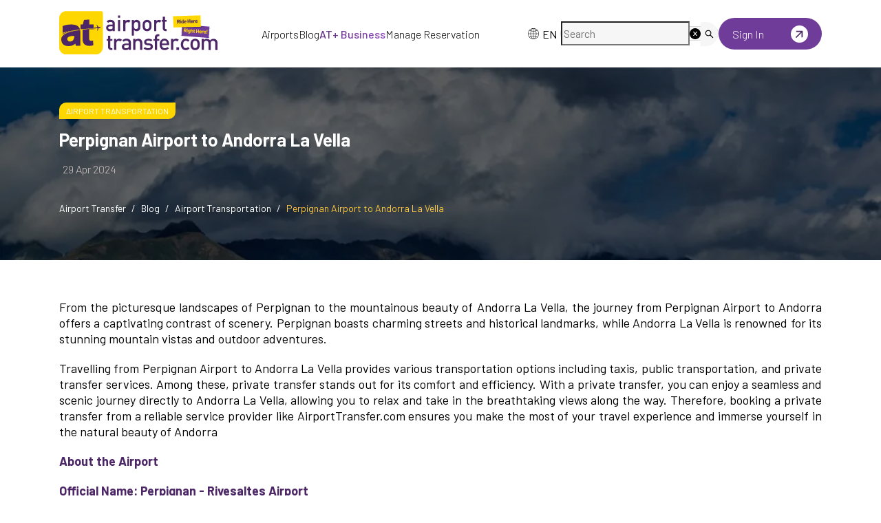

--- FILE ---
content_type: text/html; charset=utf-8
request_url: https://airporttransfer.com/blog/perpignan-airport-to-andorra-la-vella
body_size: 112673
content:
<!DOCTYPE html><html lang="en"><head><meta charSet="utf-8" data-next-head=""/><meta name="viewport" content="width=device-width, initial-scale=1, maximum-scale=1" data-next-head=""/><meta name="twitter:image" content="/assets/images/meta-image.jpg" data-next-head=""/><meta property="og:image" content="/assets/images/meta-image.jpg" data-next-head=""/><link rel="canonical" href="" data-next-head=""/><title data-next-head="">Perpignan Airport to Andorra La Vella | Private Car Service</title><meta name="description" content="Perpignan Airport to Andorra La Vella | Private Transfers at the Best Rates. Affordable Prices. Online Booking. Free Cancellation &amp; 100% Refund." data-next-head=""/><meta property="og:title" content="Perpignan Airport to Andorra La Vella | Private Car Service" data-next-head=""/><meta property="og:description" content="Perpignan Airport to Andorra La Vella | Private Transfers at the Best Rates. Affordable Prices. Online Booking. Free Cancellation &amp; 100% Refund." data-next-head=""/><meta name="twitter:title" content="Perpignan Airport to Andorra La Vella | Private Car Service" data-next-head=""/><meta name="twitter:description" content="Perpignan Airport to Andorra La Vella | Private Transfers at the Best Rates. Affordable Prices. Online Booking. Free Cancellation &amp; 100% Refund." data-next-head=""/><meta property="og:type" content="article" data-next-head=""/><meta property="article:published_time" content="2024-04-29T13:57:25.000000Z" data-next-head=""/><meta property="article:modified_time" content="2024-04-29T13:57:25.000000Z" data-next-head=""/><link rel="preload" as="image" imageSrcSet="/_next/image?url=%2Fassets%2Fimages%2Fat-landing-new%2Fnew-logo%2Fat-logo.svg&amp;w=256&amp;q=75 1x, /_next/image?url=%2Fassets%2Fimages%2Fat-landing-new%2Fnew-logo%2Fat-logo.svg&amp;w=640&amp;q=75 2x" data-next-head=""/><link rel="preload" href="/assets/images/at-landing-new/new-logo/at-logo-white.svg" as="image" type="image/svg+xml" data-next-head=""/><link rel="preload" href="/assets/images/at-landing-new/new-logo/at-logo.svg" as="image" type="image/svg+xml" data-next-head=""/><link rel="preload" as="image" imageSrcSet="/_next/image?url=https%3A%2F%2Fapi.airporttransfer.com%2Fstorage%2Fmedia%2Fposts%2Fperpignan-airport-to-andorra-la-vella-2-662fa72a07f55.jpg&amp;w=640&amp;q=75 640w, /_next/image?url=https%3A%2F%2Fapi.airporttransfer.com%2Fstorage%2Fmedia%2Fposts%2Fperpignan-airport-to-andorra-la-vella-2-662fa72a07f55.jpg&amp;w=750&amp;q=75 750w, /_next/image?url=https%3A%2F%2Fapi.airporttransfer.com%2Fstorage%2Fmedia%2Fposts%2Fperpignan-airport-to-andorra-la-vella-2-662fa72a07f55.jpg&amp;w=828&amp;q=75 828w, /_next/image?url=https%3A%2F%2Fapi.airporttransfer.com%2Fstorage%2Fmedia%2Fposts%2Fperpignan-airport-to-andorra-la-vella-2-662fa72a07f55.jpg&amp;w=1080&amp;q=75 1080w, /_next/image?url=https%3A%2F%2Fapi.airporttransfer.com%2Fstorage%2Fmedia%2Fposts%2Fperpignan-airport-to-andorra-la-vella-2-662fa72a07f55.jpg&amp;w=1200&amp;q=75 1200w, /_next/image?url=https%3A%2F%2Fapi.airporttransfer.com%2Fstorage%2Fmedia%2Fposts%2Fperpignan-airport-to-andorra-la-vella-2-662fa72a07f55.jpg&amp;w=1920&amp;q=75 1920w" imageSizes="100vw" data-next-head=""/><link rel="preload" as="image" imageSrcSet="/_next/image?url=%2F_next%2Fstatic%2Fmedia%2Fat-logo-white.9e7e35c8.svg&amp;w=256&amp;q=75 1x, /_next/image?url=%2F_next%2Fstatic%2Fmedia%2Fat-logo-white.9e7e35c8.svg&amp;w=640&amp;q=75 2x" data-next-head=""/><meta name="robots" content="index,follow" data-next-head=""/><link rel="alternate" hrefLang="x-default" href="https://airporttransfer.com/blog/perpignan-airport-to-andorra-la-vella" data-next-head=""/><link rel="alternate" hrefLang="en-US" href="https://airporttransfer.com/blog/perpignan-airport-to-andorra-la-vella" data-next-head=""/><link rel="shortcut icon" href="/assets/favicon.ico"/><link rel="icon" type="image/png" sizes="32x32" href="/assets/favicon-32x32.png"/><link rel="icon" type="image/png" sizes="16x16" href="/assets/favicon-16x16.png"/><link rel="manifest" href="/assets/site.webmanifest"/><link rel="preload" href="/_next/static/media/1ba0a863e6af8aeb-s.p.woff2" as="font" type="font/woff2" crossorigin="anonymous" data-next-font="size-adjust"/><link rel="preload" href="/_next/static/media/61d96c4884191721-s.p.woff2" as="font" type="font/woff2" crossorigin="anonymous" data-next-font="size-adjust"/><link rel="preload" href="/_next/static/media/b0bb26939bb40fdb-s.p.woff2" as="font" type="font/woff2" crossorigin="anonymous" data-next-font="size-adjust"/><link rel="preload" href="/_next/static/media/60c9b95e8d9e49be-s.p.woff2" as="font" type="font/woff2" crossorigin="anonymous" data-next-font="size-adjust"/><link rel="preload" href="/_next/static/media/6ad0344ed98ac2e9-s.p.woff2" as="font" type="font/woff2" crossorigin="anonymous" data-next-font="size-adjust"/><link rel="preload" href="/_next/static/css/81beb74b3aa8034d.css" as="style"/><link rel="stylesheet" href="/_next/static/css/81beb74b3aa8034d.css" data-n-g=""/><link rel="preload" href="/_next/static/css/46f4bfd34af39da4.css" as="style"/><link rel="stylesheet" href="/_next/static/css/46f4bfd34af39da4.css" data-n-g=""/><link rel="preload" href="/_next/static/css/a94153a178ed2b91.css" as="style"/><link rel="stylesheet" href="/_next/static/css/a94153a178ed2b91.css" data-n-g=""/><link rel="preload" href="/_next/static/css/0f46187ce651c130.css" as="style"/><link rel="stylesheet" href="/_next/static/css/0f46187ce651c130.css" data-n-g=""/><link rel="preload" href="/_next/static/css/bdcdeb6a5c82ecc4.css" as="style"/><link rel="stylesheet" href="/_next/static/css/bdcdeb6a5c82ecc4.css" data-n-g=""/><link rel="preload" href="/_next/static/css/0a6051bb607c6680.css" as="style"/><link rel="stylesheet" href="/_next/static/css/0a6051bb607c6680.css" data-n-p=""/><link rel="preload" href="/_next/static/css/989db5e69ea73861.css" as="style"/><link rel="stylesheet" href="/_next/static/css/989db5e69ea73861.css" data-n-p=""/><noscript data-n-css=""></noscript><script defer="" nomodule="" src="/_next/static/chunks/polyfills-42372ed130431b0a.js"></script><script src="/_next/static/chunks/webpack-c8843cdfb75e4b39.js" defer=""></script><script src="/_next/static/chunks/7449-36edca8b647d9cb3.js" defer=""></script><script src="/_next/static/chunks/1108-f26eba72f500f493.js" defer=""></script><script src="/_next/static/chunks/9588-159553035c458fa1.js" defer=""></script><script src="/_next/static/chunks/main-4470d81ed492909d.js" defer=""></script><script src="/_next/static/chunks/antd-44bde802-5ab2babbed2c0fdf.js" defer=""></script><script src="/_next/static/chunks/antd-6157105d-b6c68913d612372d.js" defer=""></script><script src="/_next/static/chunks/antd-c278c768-58ed5d05f903e2b7.js" defer=""></script><script src="/_next/static/chunks/antd-0141c5ce-7b72c6b85c95ef86.js" defer=""></script><script src="/_next/static/chunks/antd-c3721a53-fd8ff3e55066df45.js" defer=""></script><script src="/_next/static/chunks/antd-196541ee-e742a7df69e2018f.js" defer=""></script><script src="/_next/static/chunks/antd-ccad6519-daf963b72912634a.js" defer=""></script><script src="/_next/static/chunks/antd-e083b890-49a503eff73c63f0.js" defer=""></script><script src="/_next/static/chunks/antd-777a868e-cc1e8d437f18d17c.js" defer=""></script><script src="/_next/static/chunks/antd-efa08ded-8c28f3e1df1f43a2.js" defer=""></script><script src="/_next/static/chunks/antd-294bba91-a9fccf6390f04c33.js" defer=""></script><script src="/_next/static/chunks/antd-e5cbdccb-1f2b1868774463ad.js" defer=""></script><script src="/_next/static/chunks/antd-3266a1ed-2dd914598ba8b8f2.js" defer=""></script><script src="/_next/static/chunks/antd-b7fda592-7da3b1f03cc605c2.js" defer=""></script><script src="/_next/static/chunks/antd-375f3793-70ad1d9b5d7f8d20.js" defer=""></script><script src="/_next/static/chunks/antd-2850bbbc-0e498e4a6b266c22.js" defer=""></script><script src="/_next/static/chunks/antd-219fe330-b69acdef5229cbe2.js" defer=""></script><script src="/_next/static/chunks/antd-9d7979a2-e356cf1b489ccdda.js" defer=""></script><script src="/_next/static/chunks/search-82ceb3f46320433d.js" defer=""></script><script src="/_next/static/chunks/3903-ffea2edd31bbf77e.js" defer=""></script><script src="/_next/static/chunks/7349-6e0aff3c15905df7.js" defer=""></script><script src="/_next/static/chunks/7494-d29934e8ff18c417.js" defer=""></script><script src="/_next/static/chunks/6330-9f9ac49ce0b19fdc.js" defer=""></script><script src="/_next/static/chunks/841-add2c3cf6896700b.js" defer=""></script><script src="/_next/static/chunks/3760-5725b7a7da6b9562.js" defer=""></script><script src="/_next/static/chunks/915-31d2fa2eb8f25cf6.js" defer=""></script><script src="/_next/static/chunks/1835-22a7152b7e4b0a44.js" defer=""></script><script src="/_next/static/chunks/2671-451e970368cc800e.js" defer=""></script><script src="/_next/static/chunks/7920-735dcc295961ef3f.js" defer=""></script><script src="/_next/static/chunks/8535-38d3baded8e35021.js" defer=""></script><script src="/_next/static/chunks/4080-43151c22d670f69b.js" defer=""></script><script src="/_next/static/chunks/3198-0c36ccbf43810e96.js" defer=""></script><script src="/_next/static/chunks/9154-0b8eceda39b5249b.js" defer=""></script><script src="/_next/static/chunks/8612-4afb800a81fc4efb.js" defer=""></script><script src="/_next/static/chunks/2351-c164b428c202294b.js" defer=""></script><script src="/_next/static/chunks/9079-da09dfc66c7bd729.js" defer=""></script><script src="/_next/static/chunks/3181-338468c73debe3b2.js" defer=""></script><script src="/_next/static/chunks/3500-31fbdcd46f969c7b.js" defer=""></script><script src="/_next/static/chunks/4326-4c6b990cd62d9158.js" defer=""></script><script src="/_next/static/chunks/174-bb1570632891eaa6.js" defer=""></script><script src="/_next/static/chunks/9284-a6ddc9dc1a2f1a8a.js" defer=""></script><script src="/_next/static/chunks/8388-dc037ecc17297285.js" defer=""></script><script src="/_next/static/chunks/pages/_app-f3956634-bc703489af1c1a24.js" defer=""></script><script src="/_next/static/chunks/pages/_app-94e09790-e6011fa486f9935e.js" defer=""></script><script src="/_next/static/chunks/pages/_app-26bdca89-82a8a3369c7549a0.js" defer=""></script><script src="/_next/static/chunks/pages/_app-9f1a158f-ac13ec019797d19b.js" defer=""></script><script src="/_next/static/chunks/pages/_app-d87c119a-14adc7b8dce8ccfc.js" defer=""></script><script src="/_next/static/chunks/blog-1727f4de09f1000e.js" defer=""></script><script src="/_next/static/chunks/vendors-96cc606c-f2c207a5b63f95ed.js" defer=""></script><script src="/_next/static/chunks/vendors-c0d76f48-97f5f482c2b3f952.js" defer=""></script><script src="/_next/static/chunks/vendors-406ec44c-2ca4cd7dea3f6ae5.js" defer=""></script><script src="/_next/static/chunks/vendors-c8689bc3-512936c9ed51a7f5.js" defer=""></script><script src="/_next/static/chunks/vendors-07abd900-403a8de4ecd850aa.js" defer=""></script><script src="/_next/static/chunks/vendors-2b927e7d-eff9a6816410e274.js" defer=""></script><script src="/_next/static/chunks/vendors-bc050c32-b97ebb9fdd703aaa.js" defer=""></script><script src="/_next/static/chunks/vendors-dd5570a9-b22e14d054d43805.js" defer=""></script><script src="/_next/static/chunks/vendors-00833fa6-a56897e335f80b89.js" defer=""></script><script src="/_next/static/chunks/vendors-11d2618c-bcc60c916385c464.js" defer=""></script><script src="/_next/static/chunks/vendors-57f6680d-e7feb7126e8078f8.js" defer=""></script><script src="/_next/static/chunks/vendors-b9fa02b6-2d10140843a615d0.js" defer=""></script><script src="/_next/static/chunks/vendors-f945abb9-9c861ff55acf45d4.js" defer=""></script><script src="/_next/static/chunks/vendors-3dd6af37-490a71ad780d4fb0.js" defer=""></script><script src="/_next/static/chunks/vendors-4e43bd90-099c2ad8f07e4920.js" defer=""></script><script src="/_next/static/chunks/vendors-0f774bbe-37174d72f5e15373.js" defer=""></script><script src="/_next/static/chunks/vendors-fde7e458-f796ff914947b12c.js" defer=""></script><script src="/_next/static/chunks/vendors-e8be4787-8f242232cf8cf4aa.js" defer=""></script><script src="/_next/static/chunks/vendors-aa4a13c5-9c5d31eb48f2bf84.js" defer=""></script><script src="/_next/static/chunks/vendors-69b64d54-102ef85612125771.js" defer=""></script><script src="/_next/static/chunks/vendors-8150fe7d-547140aae299ee73.js" defer=""></script><script src="/_next/static/chunks/vendors-40a2200f-c9bff6c6e7776bff.js" defer=""></script><script src="/_next/static/chunks/vendors-454f869a-8316703ee2e9e616.js" defer=""></script><script src="/_next/static/chunks/vendors-5c841445-48afee9b3fb4268a.js" defer=""></script><script src="/_next/static/chunks/vendors-2b72597b-1bdc14f3d928d6ce.js" defer=""></script><script src="/_next/static/chunks/vendors-ce6af4b0-3da80677e3d9b3cc.js" defer=""></script><script src="/_next/static/chunks/vendors-6391b56b-7a9ab9806e1cdb72.js" defer=""></script><script src="/_next/static/chunks/vendors-377fed06-1b24dd2ebb285ab8.js" defer=""></script><script src="/_next/static/chunks/5947-e6ce22a4856b322a.js" defer=""></script><script src="/_next/static/chunks/9915-008053a0c8d5a7e1.js" defer=""></script><script src="/_next/static/chunks/2991-d5cd573da7ef1c2b.js" defer=""></script><script src="/_next/static/chunks/pages/%5B...slug%5D-23d947c5b5669c00.js" defer=""></script><script src="/_next/static/b-AjzDqq86YdhHvjYAbyK/_buildManifest.js" defer=""></script><script src="/_next/static/b-AjzDqq86YdhHvjYAbyK/_ssgManifest.js" defer=""></script></head><body><div id="__next"><noscript><iframe src="https://www.googletagmanager.com/ns.html?id=GTM-MKNKNF5" height="0" width="0" style="display:none;visibility:hidden" title="Google Tag Manager"></iframe></noscript><main class="__className_7c7c8c"><div class="style_HomeLayout__zGAkV"><div class="ant-layout css-nuupwa" style="min-height:100vh"><div class="container"><div class="style_navbar__cEMTE"><div class="style_logo___EWmc"><a href="/"><span style="box-sizing:border-box;display:inline-block;overflow:hidden;width:initial;height:initial;background:none;opacity:1;border:0;margin:0;padding:0;position:relative;max-width:100%"><span style="box-sizing:border-box;display:block;width:initial;height:initial;background:none;opacity:1;border:0;margin:0;padding:0;max-width:100%"><img style="display:block;max-width:100%;width:initial;height:initial;background:none;opacity:1;border:0;margin:0;padding:0" alt="" aria-hidden="true" src="data:image/svg+xml,%3csvg%20xmlns=%27http://www.w3.org/2000/svg%27%20version=%271.1%27%20width=%27250%27%20height=%2780%27/%3e"/></span><img alt="AirportTransfer.com Logo" srcSet="/_next/image?url=%2Fassets%2Fimages%2Fat-landing-new%2Fnew-logo%2Fat-logo.svg&amp;w=256&amp;q=75 1x, /_next/image?url=%2Fassets%2Fimages%2Fat-landing-new%2Fnew-logo%2Fat-logo.svg&amp;w=640&amp;q=75 2x" src="/_next/image?url=%2Fassets%2Fimages%2Fat-landing-new%2Fnew-logo%2Fat-logo.svg&amp;w=640&amp;q=75" decoding="async" data-nimg="intrinsic" style="position:absolute;top:0;left:0;bottom:0;right:0;box-sizing:border-box;padding:0;border:none;margin:auto;display:block;width:0;height:0;min-width:100%;max-width:100%;min-height:100%;max-height:100%;object-fit:contain"/></span></a> </div><div class="style_navLinks__M5H3S"><a href="/countries-airports">Airports</a><a href="/blog">Blog</a><a href="https://atplus.airporttransfer.com/"><span class="style_atPlus__3tYBP">AT+ Business</span></a><a href="/booking">Manage Reservation</a></div><div class="style_navActions__ona3y"><div class="style_languageWrapper__fnqLN "><div class="ant-dropdown-trigger style_language__JlsXx"><img alt="language" loading="lazy" width="20" height="20" decoding="async" data-nimg="1" style="color:transparent" srcSet="/_next/image?url=%2Fassets%2Fimages%2Fhome%2Fglobal-icon.svg&amp;w=32&amp;q=75 1x, /_next/image?url=%2Fassets%2Fimages%2Fhome%2Fglobal-icon.svg&amp;w=48&amp;q=75 2x" src="/_next/image?url=%2Fassets%2Fimages%2Fhome%2Fglobal-icon.svg&amp;w=48&amp;q=75"/> <!-- -->EN</div></div><div class="ant-skeleton ant-skeleton-element ant-skeleton-active css-nuupwa"><span class="ant-skeleton-input" style="width:100%;height:34px"></span></div> <div class="style_customDropdownContainer__6Ugf5"><a href="/dashboard/login"><div class="style_signInBtn__SONXc"><span class="style_signIn__bqGpX">Sign In</span><span style="box-sizing:border-box;display:inline-block;overflow:hidden;width:initial;height:initial;background:none;opacity:1;border:0;margin:0;padding:0;position:relative;max-width:100%"><span style="box-sizing:border-box;display:block;width:initial;height:initial;background:none;opacity:1;border:0;margin:0;padding:0;max-width:100%"><img style="display:block;max-width:100%;width:initial;height:initial;background:none;opacity:1;border:0;margin:0;padding:0" alt="" aria-hidden="true" src="data:image/svg+xml,%3csvg%20xmlns=%27http://www.w3.org/2000/svg%27%20version=%271.1%27%20width=%2725%27%20height=%2725%27/%3e"/></span><img alt="Sign In" src="[data-uri]" decoding="async" data-nimg="intrinsic" style="position:absolute;top:0;left:0;bottom:0;right:0;box-sizing:border-box;padding:0;border:none;margin:auto;display:block;width:0;height:0;min-width:100%;max-width:100%;min-height:100%;max-height:100%"/><noscript><img alt="Sign In" loading="lazy" decoding="async" data-nimg="intrinsic" style="position:absolute;top:0;left:0;bottom:0;right:0;box-sizing:border-box;padding:0;border:none;margin:auto;display:block;width:0;height:0;min-width:100%;max-width:100%;min-height:100%;max-height:100%" srcSet="/_next/image?url=%2Fassets%2Fimages%2Fhome%2FarrowUpRight.svg&amp;w=32&amp;q=75 1x, /_next/image?url=%2Fassets%2Fimages%2Fhome%2FarrowUpRight.svg&amp;w=64&amp;q=75 2x" src="/_next/image?url=%2Fassets%2Fimages%2Fhome%2FarrowUpRight.svg&amp;w=64&amp;q=75"/></noscript></span></div></a></div> </div><div class="style_mobileMenuContainer__DRhqS"><button aria-label="menu" aria-labelledby="menu" type="button" class="ant-btn css-nuupwa ant-btn-default style_menuButton__PlCBY"><i class="icon icon-menu2"></i></button></div></div></div><div class="home-bg" style="position:relative"><header class="ant-layout-header header inner-page-header noneBanner css-nuupwa" id="header"></header></div><main class="ant-layout-content css-nuupwa"><main><div class="style_pageHeader__BbSwv"><img alt="Perpignan Airport to Andorra La Vella" decoding="async" data-nimg="fill" class="style_pageHeader__BbSwv" style="position:absolute;height:100%;width:100%;left:0;top:0;right:0;bottom:0;object-fit:cover;color:transparent;filter:brightness(0.5)" sizes="100vw" srcSet="/_next/image?url=https%3A%2F%2Fapi.airporttransfer.com%2Fstorage%2Fmedia%2Fposts%2Fperpignan-airport-to-andorra-la-vella-2-662fa72a07f55.jpg&amp;w=640&amp;q=75 640w, /_next/image?url=https%3A%2F%2Fapi.airporttransfer.com%2Fstorage%2Fmedia%2Fposts%2Fperpignan-airport-to-andorra-la-vella-2-662fa72a07f55.jpg&amp;w=750&amp;q=75 750w, /_next/image?url=https%3A%2F%2Fapi.airporttransfer.com%2Fstorage%2Fmedia%2Fposts%2Fperpignan-airport-to-andorra-la-vella-2-662fa72a07f55.jpg&amp;w=828&amp;q=75 828w, /_next/image?url=https%3A%2F%2Fapi.airporttransfer.com%2Fstorage%2Fmedia%2Fposts%2Fperpignan-airport-to-andorra-la-vella-2-662fa72a07f55.jpg&amp;w=1080&amp;q=75 1080w, /_next/image?url=https%3A%2F%2Fapi.airporttransfer.com%2Fstorage%2Fmedia%2Fposts%2Fperpignan-airport-to-andorra-la-vella-2-662fa72a07f55.jpg&amp;w=1200&amp;q=75 1200w, /_next/image?url=https%3A%2F%2Fapi.airporttransfer.com%2Fstorage%2Fmedia%2Fposts%2Fperpignan-airport-to-andorra-la-vella-2-662fa72a07f55.jpg&amp;w=1920&amp;q=75 1920w" src="/_next/image?url=https%3A%2F%2Fapi.airporttransfer.com%2Fstorage%2Fmedia%2Fposts%2Fperpignan-airport-to-andorra-la-vella-2-662fa72a07f55.jpg&amp;w=1920&amp;q=75"/><div class="container"><div class="style_row__RV3aE"><div class="style_categories__WBbOa"><a class="style_category__6SjdP" href="/airport-transportation">Airport Transportation</a></div><h1 class="style_title__qFr7K">Perpignan Airport to Andorra La Vella</h1><div class="style_date__k_aR5"> <span class="style_createdAt__ZhNhj">29 Apr 2024</span></div><nav class="ant-breadcrumb style_BreadcrumbUp__d51fQ css-nuupwa"><ol><li><span class="ant-breadcrumb-link"><a href="/">Airport Transfer</a></span></li><li class="ant-breadcrumb-separator" aria-hidden="true">/</li><li><span class="ant-breadcrumb-link"><a href="/blog">Blog</a></span></li><li class="ant-breadcrumb-separator" aria-hidden="true">/</li><li><span class="ant-breadcrumb-link"><a href="/airport-transportation">Airport Transportation</a></span></li><li class="ant-breadcrumb-separator" aria-hidden="true">/</li><li><span class="ant-breadcrumb-link"><span class="style_blgTitle__pzFN4">Perpignan Airport to Andorra La Vella</span></span></li></ol></nav></div></div></div><div class="style_blogBody__yaplJ"><div class="container"><div class="style_mobileTableOfContents__KSN0G"></div><div class="ant-row css-nuupwa" style="margin-left:-12.5px;margin-right:-12.5px;margin-top:-12.5px;margin-bottom:-12.5px"><div style="padding-left:12.5px;padding-right:12.5px;padding-top:12.5px;padding-bottom:12.5px" class="ant-col ant-col-xs-24 ant-col-md-24 ant-col-lg-24 ant-col-xl-16 css-nuupwa"><div class="style_blogListBox__C_ICy"><div class="style_processedHtml__ODsdv"><p>From&nbsp;the picturesque landscapes of Perpignan to the mountainous beauty of Andorra La Vella, the journey from Perpignan Airport to Andorra offers a captivating contrast of scenery.&nbsp;Perpignan boasts charming streets and historical landmarks, while Andorra La Vella is renowned for its stunning mountain vistas and outdoor adventures.</p><p>Travelling from Perpignan Airport to Andorra La Vella provides various transportation options&nbsp;including&nbsp;taxis, public transportation, and private transfer services. Among these, private transfer stands out for its comfort and efficiency.&nbsp;With a private transfer, you can enjoy a seamless and scenic journey directly to Andorra La Vella,&nbsp;allowing you to relax and take&nbsp;in the breathtaking views along the way.&nbsp;Therefore, booking a private transfer from a reliable service provider like AirportTransfer.com ensures you make the most of your travel experience and immerse yourself in the natural beauty of&nbsp;Andorra</p><p><b>About the Airport</b></p><p><b>Official Name: <a href="https://airporttransfer.com/pgf-perpignan-rivesaltes-airport-transfers" target="_blank" target="_blank">Perpignan - Rivesaltes Airport</a></b></p><p><b>IATA Code: </b>PGF</p><p><b>Location: </b>Perpignan / Rivesaltes,&nbsp;<a target="_blank" href="https://airporttransfer.com/countries-airports/airports-in-france" target="_blank"><b>France</b></a></p><p><b>Airport Facilities:</b>&nbsp;The airport features a single terminal building&nbsp;that serves both&nbsp;domestic and international flights.&nbsp;Within the terminal,&nbsp;passengers can find amenities&nbsp;such as&nbsp;shops, restaurants, car rental services, and VIP lounges.</p><p><a href="/booking/llabanere-airport-pgf-to-andorra-la-vella-andorra" target="_blank" target="_blank"><b>So, how do you travel from Perpignan Rivesaltes Airport to Andorra La Vella?</b></a></p><div class="transferType withBg" id="bus">
                                <div class="header">
                                    <div class="withIcon">
                                        <img src="/assets/images/transfer-type-icons/bus.svg" width="30" height="30" alt="icon" />
                                        <h2 id=bus-from-perpignan-airport-to-andorra-la-vella>Bus from Perpignan Airport to Andorra La Vella</h2>
                                    </div>
                                </div>
                                <p><b>Journey Time: </b>6 hours <b>Key Point:</b> Take the line 6 bus from the airport towards Perpignan Gare TGV. The bus stop is located right outside the arrivals terminal. Once at Perpignan Train Station, take a regional train towards Barcelona-Sants. From Barcelona Sants Train Station, transfer to a bus heading to Andorra la Vella Bus Station.</p>
                                <div class="subheader">
                                    <h3>Bus Fare from Perpignan Airport to Andorra La Vella</h3>
                                </div>
                                <p>The total estimated cost for public transportation is approximately €24 to €47.</p>
                                
                            </div><div class="transferType withBg" id="taxi">
                                <div class="header">
                                    <div class="withIcon">
                                        <img src="/assets/images/transfer-type-icons/taxi.svg" width="30" height="30" alt="icon" />
                                        <h2 id=taxi-from-perpignan-airport-to-andorra-la-vella>Taxi from Perpignan Airport to Andorra La Vella</h2>
                                    </div>
                                </div>
                                <p><b>Journey Time: </b>3 hours<b>Key Point:</b> Taxis are readily available at the Perpignan Airport.</p>
                                <div class="subheader">
                                    <h3>Taxi Fare from Perpignan Airport to Andorra La Vella</h3>
                                </div>
                                <p>This is a long taxi ride and can be quite expensive. Fares could start around €550 and go up depending on the company and vehicle type.</p>
                                
                            </div><div class="simpleImage"><img src="https://api.airporttransfer.com/storage/media/content/executive-sedan-662f9e6e58bdf.jpg" alt="blog-image" /></div><h2 id="private-transfer-from-perpignan-airport-to-andorra-la-vella">Private Transfer from Perpignan Airport to Andorra La Vella</h2><p><b>Journey Time: </b>2 hours 47 minutes&nbsp;</p><p><a href="https://airporttransfer.com" target="_blank" target="_blank"><b>AirportTransfer.com</b></a> prioritizes enhancing your travel experience by focusing on comfort through well-maintained vehicles, proficient English-speaking drivers dedicated to passenger satisfaction, and round-the-clock customer support.&nbsp;Booking a transfer through AirportTransfer.com&nbsp;not only ensures competitive rates but also&nbsp;guarantees a stress-free arrival, alleviating concerns about transportation at your destination.&nbsp;Choosing our service allows you to commence your journey seamlessly, enabling you to focus on enjoying the experience without immediate logistical worries.</p><p><b>Booking Process</b></p><p>Ensure a seamless travel experience by providing your departure and destination details, exploring our extensive selection of vehicles to find the one that best suits your needs, and completing payment using a credit card, PayPal, or Apple Pay.&nbsp;&nbsp;To further simplify the booking process, you can download the AT&nbsp;<b>Customer App</b>&nbsp;from both the&nbsp;<b><a target="_blank" href="https://apps.apple.com/us/app/airporttransfer-com/id6450605612?ign-itscg=30200&amp;ign-itsct=apps_box_link" target="_blank">App Store</a>&nbsp;</b>and<b>&nbsp;<a target="_blank" href="https://play.google.com/store/apps/details?id=com.airporttransfer.customer_app&amp;pli=1" target="_blank">Play Store</a></b>, adding an extra layer of convenience to the entire procedure.</p><p><b>Wide Range of Vehicles</b></p><p>Explore our diverse selection of vehicles, including electric cars, sedans, and limousines, to customize your travel experience according to your preferences and requirements. Enhance your journey by adding&nbsp;special&nbsp;amenities, such as the option to request a child seat when needed.</p><p><b>Experienced Drivers</b></p><p>Our skilled drivers, fluent in English, ensure effective communication by eliminating language barriers and are committed to ensuring your punctual arrival at your chosen destination.</p><p><b>24/7 Customer Support</b></p><p>Our dedicated customer service team is available round the clock, ready to assist you with any questions, suggestions, or inquiries&nbsp;you may have.</p><p><b>Customer-Friendly Policies</b></p><p>Committed to robust work ethics and customer-friendly policies, we guarantee the highest satisfaction for our clients. If your plans change, you can&nbsp;take advantage of&nbsp;our complimentary cancellation policy within 48 hours to receive a full refund.</p><div class="transferType withBg" id="coach">
                                <div class="header">
                                    <div class="withIcon">
                                        <img src="/assets/images/transfer-type-icons/coach.svg" width="20" height="20" alt="icon" />
                                        <h3>Group Bus Transfers at Perpignan Airport</h3>
                                    </div>
                                </div>
                                <p>AirportTransfer.com now extends its services to cater specifically to travel agencies and large groups, introducing <a href="https://airporttransfer.com/coach-transfers"><b>coach transfers</b></a> designed to meet their unique needs. With a steadfast commitment to customer satisfaction and personalized service, we aim to elevate the quality of our offerings. For hassle-free coordination of group travel arrangements, simply reach out to us via our <a href="https://airporttransfer.com/contact-us" target="_blank"><b>Contact Us</b></a> option to validate your booking and ensure a smooth and enjoyable experience for your entire group.</p>
                                
                                
                                
                            </div><p><a target="_blank" href="https://airporttransfer.com/reviews" target="_blank"><b>The best Perpignan Rivesaltes Airport reviews are at AirportTransfer.com!</b></a></p><h2 id="hotel-transfer-at-perpignan-airport">Hotel Transfer at Perpignan Airport</h2><p>Elevate your travel experience from the airport to your hotel by securing a private transfer service through AirportTransfer.com. Benefit from competitive rates, an extensive selection of vehicle options, and the added convenience of meet-and-greet services for a seamless arrival. Compare prices effortlessly for your chosen destination on our user-friendly website.&nbsp;Simply&nbsp;input your airport and hotel&nbsp;details,&nbsp;and explore&nbsp;a variety of&nbsp;personalized vehicle options tailored to your requirements. Choose from renowned hotel chains such as Hilton Perpignan, Courtyard by Marriott Perpignan, Mercure Perpignan Centre, Pullman Perpignan Centre, Melia Hotels International, and NH Collection Amistad Perpignan, ensuring a comfortable and hassle-free journey to your accommodation.</p></div></div><div data-section="faq"></div><div data-section="social"></div><div data-section="feedback"></div><div data-section="related"></div></div><div data-section="sidebar" style="padding-left:12.5px;padding-right:12.5px;padding-top:12.5px;padding-bottom:12.5px" class="ant-col style_sidebar__Zv9W3 ant-col-xs-24 ant-col-md-24 ant-col-lg-24 ant-col-xl-8 css-nuupwa"><div class="style_sticky__fY_vh"></div></div></div></div></div><script type="application/ld+json">{"@context":"https://schema.org","@type":"BlogPosting","headline":"Perpignan Airport to Andorra La Vella","description":"Perpignan Airport to Andorra La Vella | Private Transfers at the Best Rates. Affordable Prices. Online Booking. Free Cancellation & 100% Refund.","image":"https://api.airporttransfer.com/storage/media/posts/perpignan-airport-to-andorra-la-vella-2-662fa72a07f55.jpg","author":{"@type":"Person","name":null,"url":"https://www.airporttransfer.com"},"publisher":{"@type":"Organization","name":"AirportTransfer","logo":{"@type":"ImageObject","url":"https://airporttransfer.com/assets/images/at-logo.svg"}},"datePublished":"2024-04-29T16:57:25.000Z","dateModified":"2024-04-29T13:57:25.000Z","mainEntityOfPage":{"@type":"WebPage","@id":"https://airporttransfer.com/blog/perpignan-airport-to-andorra-la-vella"}}</script><script type="application/ld+json">{"@context":"https://schema.org","@type":"BreadcrumbList","itemListElement":[{"@type":"ListItem","position":1,"name":"Blog","item":"https://airporttransfer.com/blog"},{"@type":"ListItem","position":2,"name":"Airport Transportation","item":"https://airporttransfer.com/airport-transportation"},{"@type":"ListItem","position":3,"name":"Perpignan Airport to Andorra La Vella","item":"https://airporttransfer.com/blog/perpignan-airport-to-andorra-la-vella"}]}</script></main></main><footer class="ant-layout-footer homeFooter css-nuupwa"><div class="container"><div class="ant-row css-nuupwa" style="margin-left:-16px;margin-right:-16px;margin-top:-16px;margin-bottom:-16px"><div style="padding-left:16px;padding-right:16px;padding-top:16px;padding-bottom:16px" class="ant-col ant-col-xs-24 ant-col-sm-24 ant-col-md-24 ant-col-lg-24 ant-col-xl-7 ant-col-xxl-7 css-nuupwa"><div class="style_footerLeft__5YT53"><span style="box-sizing:border-box;display:inline-block;overflow:hidden;width:initial;height:initial;background:none;opacity:1;border:0;margin:0;padding:0;position:relative;max-width:100%"><span style="box-sizing:border-box;display:block;width:initial;height:initial;background:none;opacity:1;border:0;margin:0;padding:0;max-width:100%"><img style="display:block;max-width:100%;width:initial;height:initial;background:none;opacity:1;border:0;margin:0;padding:0" alt="" aria-hidden="true" src="data:image/svg+xml,%3csvg%20xmlns=%27http://www.w3.org/2000/svg%27%20version=%271.1%27%20width=%27220%27%20height=%2775%27/%3e"/></span><img alt="airporttransfer.com" title="AirportTransfer" srcSet="/_next/image?url=%2F_next%2Fstatic%2Fmedia%2Fat-logo-white.9e7e35c8.svg&amp;w=256&amp;q=75 1x, /_next/image?url=%2F_next%2Fstatic%2Fmedia%2Fat-logo-white.9e7e35c8.svg&amp;w=640&amp;q=75 2x" src="/_next/image?url=%2F_next%2Fstatic%2Fmedia%2Fat-logo-white.9e7e35c8.svg&amp;w=640&amp;q=75" decoding="async" data-nimg="intrinsic" style="position:absolute;top:0;left:0;bottom:0;right:0;box-sizing:border-box;padding:0;border:none;margin:auto;display:block;width:0;height:0;min-width:100%;max-width:100%;min-height:100%;max-height:100%"/></span><div class="style_footerLeftText__kwF6O">Flawless, timely, convenient, and friendly airport taxis journey every time, all the time, and anywhere.</div><div class="style_footerFollow__PIvM7" style="margin-top:10px"><ul><li><a href="https://www.linkedin.com/company/airporttransfercom" target="_blank" rel="noreferrer" aria-label="LinkedIn" aria-labelledby="LinkedIn"><i class="icon icon-linkedin primary"></i></a></li><li><a href="https://www.facebook.com/AirportTransfercom" target="_blank" rel="noreferrer" aria-label="Facebook" aria-labelledby="Facebook"><i class="icon icon-facebook primary"></i></a></li><li><a href="https://www.instagram.com/airporttransfercom/" target="_blank" rel="noreferrer" aria-label="Instagram" aria-labelledby="Instagram"><i class="icon icon-instagram primary"></i></a></li><li><a href="https://www.youtube.com/channel/UCFIQivKPdofRqUJUZsvYLBQ" target="_blank" rel="noreferrer" aria-label="Youtube" aria-labelledby="Youtube"><i class="icon icon-youtube primary"></i></a></li><li><a href="https://www.pinterest.co.uk/airporttransfercom" target="_blank" rel="noreferrer" aria-label="Pinterest" aria-labelledby="Pinterest"><i class="icon icon-pinterest primary"></i></a></li><li><a href="https://www.tiktok.com/@airporttransfercom" target="_blank" aria-label="TikTok" aria-labelledby="TikTok"><i class="icon icon-tiktok primary"></i></a></li></ul><div class="style_customerApp__ieeDc"><a target="_blank" href="https://apple.co/3Pq9HXs"><span style="box-sizing:border-box;display:inline-block;overflow:hidden;width:initial;height:initial;background:none;opacity:1;border:0;margin:0;padding:0;position:relative;max-width:100%"><span style="box-sizing:border-box;display:block;width:initial;height:initial;background:none;opacity:1;border:0;margin:0;padding:0;max-width:100%"><img style="display:block;max-width:100%;width:initial;height:initial;background:none;opacity:1;border:0;margin:0;padding:0" alt="" aria-hidden="true" src="data:image/svg+xml,%3csvg%20xmlns=%27http://www.w3.org/2000/svg%27%20version=%271.1%27%20width=%27150%27%20height=%2752%27/%3e"/></span><img alt="App Store" src="[data-uri]" decoding="async" data-nimg="intrinsic" style="position:absolute;top:0;left:0;bottom:0;right:0;box-sizing:border-box;padding:0;border:none;margin:auto;display:block;width:0;height:0;min-width:100%;max-width:100%;min-height:100%;max-height:100%"/><noscript><img alt="App Store" loading="lazy" decoding="async" data-nimg="intrinsic" style="position:absolute;top:0;left:0;bottom:0;right:0;box-sizing:border-box;padding:0;border:none;margin:auto;display:block;width:0;height:0;min-width:100%;max-width:100%;min-height:100%;max-height:100%" srcSet="/_next/image?url=%2Fassets%2Fimages%2Fapp-store-badge.png&amp;w=256&amp;q=75 1x, /_next/image?url=%2Fassets%2Fimages%2Fapp-store-badge.png&amp;w=384&amp;q=75 2x" src="/_next/image?url=%2Fassets%2Fimages%2Fapp-store-badge.png&amp;w=384&amp;q=75"/></noscript></span></a><a target="_blank" href="https://play.google.com/store/apps/details?id=com.airporttransfer.customer_app"><span style="box-sizing:border-box;display:inline-block;overflow:hidden;width:initial;height:initial;background:none;opacity:1;border:0;margin:0;padding:0;position:relative;max-width:100%"><span style="box-sizing:border-box;display:block;width:initial;height:initial;background:none;opacity:1;border:0;margin:0;padding:0;max-width:100%"><img style="display:block;max-width:100%;width:initial;height:initial;background:none;opacity:1;border:0;margin:0;padding:0" alt="" aria-hidden="true" src="data:image/svg+xml,%3csvg%20xmlns=%27http://www.w3.org/2000/svg%27%20version=%271.1%27%20width=%27160%27%20height=%2752%27/%3e"/></span><img alt="Google Play" src="[data-uri]" decoding="async" data-nimg="intrinsic" style="position:absolute;top:0;left:0;bottom:0;right:0;box-sizing:border-box;padding:0;border:none;margin:auto;display:block;width:0;height:0;min-width:100%;max-width:100%;min-height:100%;max-height:100%"/><noscript><img alt="Google Play" loading="lazy" decoding="async" data-nimg="intrinsic" style="position:absolute;top:0;left:0;bottom:0;right:0;box-sizing:border-box;padding:0;border:none;margin:auto;display:block;width:0;height:0;min-width:100%;max-width:100%;min-height:100%;max-height:100%" srcSet="/_next/image?url=%2Fassets%2Fimages%2Fplaystore-badge.png&amp;w=256&amp;q=75 1x, /_next/image?url=%2Fassets%2Fimages%2Fplaystore-badge.png&amp;w=384&amp;q=75 2x" src="/_next/image?url=%2Fassets%2Fimages%2Fplaystore-badge.png&amp;w=384&amp;q=75"/></noscript></span></a></div></div></div></div><div style="padding-left:16px;padding-right:16px;padding-top:16px;padding-bottom:16px" class="ant-col ant-col-xs-24 ant-col-sm-24 ant-col-md-12 ant-col-lg-6 ant-col-xl-4 ant-col-xxl-4 css-nuupwa"><div class="footer-menu"><h6 class="h6">About Us</h6><ul><li><a rel="dofollow" href="/company">Company</a></li><li><a rel="dofollow" href="/help-center">Help Center</a></li><li><a rel="dofollow" href="/how-it-works">How It Works</a></li><li><a rel="dofollow" href="/reviews">Reviews</a></li><li><a rel="dofollow" href="/airport-transfer-app">Customer App</a></li><li><a rel="dofollow" href="/contact-us">Contact Us</a></li><li><a rel="dofollow" href="/brand-overview">Brand Overview</a></li></ul></div></div><div style="padding-left:16px;padding-right:16px;padding-top:16px;padding-bottom:16px" class="ant-col ant-col-xs-24 ant-col-sm-24 ant-col-md-12 ant-col-lg-6 ant-col-xl-4 ant-col-xxl-4 css-nuupwa"><div class="footer-menu"><h6 class="h6">FOR BUSINESS</h6><ul><li class="nav-item"><a class="nav-link" href="https://atplus.airporttransfer.com/"><span class="style_atPlus__55Mg_">AT+ Business</span> </a></li><li><a rel="dofollow" href="/transfer-companies">Transfer Companies</a></li></ul></div></div><div style="padding-left:16px;padding-right:16px;padding-top:16px;padding-bottom:16px" class="ant-col ant-col-xs-24 ant-col-sm-24 ant-col-md-12 ant-col-lg-6 ant-col-xl-4 ant-col-xxl-4 css-nuupwa"><div class="footer-menu"><h6 class="h6">Terms of Use</h6><ul><li><a rel="dofollow" href="/terms-and-conditions">Terms &amp; Conditions</a></li><li><a rel="dofollow" href="/privacy-policy">Privacy Policy</a></li><li><a rel="dofollow" href="/cookie-policy">Cookie Policy</a></li><li><a rel="dofollow" href="/cancellation-policy">Cancellation Policy</a></li></ul></div></div><div style="padding-left:16px;padding-right:16px;padding-top:16px;padding-bottom:16px" class="ant-col style_servicesSection__MnCQ3 ant-col-xs-24 ant-col-sm-24 ant-col-md-12 ant-col-lg-6 ant-col-xl-5 ant-col-xxl-5 css-nuupwa"><div class="footer-menu"><h6 class="h6">Services</h6><ul></ul></div><div class="style_awards__A1MmP"><a target="_blank" rel="nofollow" href="https://www.uzakrota.com/awards25/"><span style="box-sizing:border-box;display:inline-block;overflow:hidden;width:initial;height:initial;background:none;opacity:1;border:0;margin:0;padding:0;position:relative;max-width:100%"><span style="box-sizing:border-box;display:block;width:initial;height:initial;background:none;opacity:1;border:0;margin:0;padding:0;max-width:100%"><img style="display:block;max-width:100%;width:initial;height:initial;background:none;opacity:1;border:0;margin:0;padding:0" alt="" aria-hidden="true" src="data:image/svg+xml,%3csvg%20xmlns=%27http://www.w3.org/2000/svg%27%20version=%271.1%27%20width=%2780%27%20height=%2780%27/%3e"/></span><img alt="Uzakrota Awards" src="[data-uri]" decoding="async" data-nimg="intrinsic" style="position:absolute;top:0;left:0;bottom:0;right:0;box-sizing:border-box;padding:0;border:none;margin:auto;display:block;width:0;height:0;min-width:100%;max-width:100%;min-height:100%;max-height:100%"/><noscript><img alt="Uzakrota Awards" loading="lazy" decoding="async" data-nimg="intrinsic" style="position:absolute;top:0;left:0;bottom:0;right:0;box-sizing:border-box;padding:0;border:none;margin:auto;display:block;width:0;height:0;min-width:100%;max-width:100%;min-height:100%;max-height:100%" srcSet="/_next/image?url=%2Fassets%2Fimages%2Fuzakrota-awards.png&amp;w=96&amp;q=100 1x, /_next/image?url=%2Fassets%2Fimages%2Fuzakrota-awards.png&amp;w=256&amp;q=100 2x" src="/_next/image?url=%2Fassets%2Fimages%2Fuzakrota-awards.png&amp;w=256&amp;q=100"/></noscript></span></a><a target="_blank" rel="nofollow" href="https://www.thebusinessconcept.com/winners/airporttransfer-com/"><span style="box-sizing:border-box;display:inline-block;overflow:hidden;width:initial;height:initial;background:none;opacity:1;border:0;margin:0;padding:0;position:relative;max-width:100%"><span style="box-sizing:border-box;display:block;width:initial;height:initial;background:none;opacity:1;border:0;margin:0;padding:0;max-width:100%"><img style="display:block;max-width:100%;width:initial;height:initial;background:none;opacity:1;border:0;margin:0;padding:0" alt="" aria-hidden="true" src="data:image/svg+xml,%3csvg%20xmlns=%27http://www.w3.org/2000/svg%27%20version=%271.1%27%20width=%27150%27%20height=%2770%27/%3e"/></span><img alt="Aviation-Aerospace-Awards-Main-Page-Logos" src="[data-uri]" decoding="async" data-nimg="intrinsic" style="position:absolute;top:0;left:0;bottom:0;right:0;box-sizing:border-box;padding:0;border:none;margin:auto;display:block;width:0;height:0;min-width:100%;max-width:100%;min-height:100%;max-height:100%"/><noscript><img alt="Aviation-Aerospace-Awards-Main-Page-Logos" loading="lazy" decoding="async" data-nimg="intrinsic" style="position:absolute;top:0;left:0;bottom:0;right:0;box-sizing:border-box;padding:0;border:none;margin:auto;display:block;width:0;height:0;min-width:100%;max-width:100%;min-height:100%;max-height:100%" srcSet="/_next/image?url=%2Fassets%2Fimages%2FAviation-Aerospace-Awards-Main-Page-Logos.png&amp;w=256&amp;q=100 1x, /_next/image?url=%2Fassets%2Fimages%2FAviation-Aerospace-Awards-Main-Page-Logos.png&amp;w=384&amp;q=100 2x" src="/_next/image?url=%2Fassets%2Fimages%2FAviation-Aerospace-Awards-Main-Page-Logos.png&amp;w=384&amp;q=100"/></noscript></span></a></div></div></div></div><div class="style_cardTypesContainer__WMOUI"><div class="container"><div class="style_cardTypesInner__ySKf3"><div class="style_safeAndSecure__oIMVW"><div><span style="box-sizing:border-box;display:inline-block;overflow:hidden;width:initial;height:initial;background:none;opacity:1;border:0;margin:0;padding:0;position:relative;max-width:100%"><span style="box-sizing:border-box;display:block;width:initial;height:initial;background:none;opacity:1;border:0;margin:0;padding:0;max-width:100%"><img style="display:block;max-width:100%;width:initial;height:initial;background:none;opacity:1;border:0;margin:0;padding:0" alt="" aria-hidden="true" src="data:image/svg+xml,%3csvg%20xmlns=%27http://www.w3.org/2000/svg%27%20version=%271.1%27%20width=%2725%27%20height=%2735%27/%3e"/></span><img alt="3D Secure" src="[data-uri]" decoding="async" data-nimg="intrinsic" style="position:absolute;top:0;left:0;bottom:0;right:0;box-sizing:border-box;padding:0;border:none;margin:auto;display:block;width:0;height:0;min-width:100%;max-width:100%;min-height:100%;max-height:100%"/><noscript><img alt="3D Secure" loading="lazy" decoding="async" data-nimg="intrinsic" style="position:absolute;top:0;left:0;bottom:0;right:0;box-sizing:border-box;padding:0;border:none;margin:auto;display:block;width:0;height:0;min-width:100%;max-width:100%;min-height:100%;max-height:100%" srcSet="/_next/image?url=%2Fassets%2Fimages%2F3d-secure-white.svg&amp;w=32&amp;q=75 1x, /_next/image?url=%2Fassets%2Fimages%2F3d-secure-white.svg&amp;w=64&amp;q=75 2x" src="/_next/image?url=%2Fassets%2Fimages%2F3d-secure-white.svg&amp;w=64&amp;q=75"/></noscript></span></div></div><div class="style_poweredByStripe__AHKpK"><span style="box-sizing:border-box;display:inline-block;overflow:hidden;width:initial;height:initial;background:none;opacity:1;border:0;margin:0;padding:0;position:relative;max-width:100%"><span style="box-sizing:border-box;display:block;width:initial;height:initial;background:none;opacity:1;border:0;margin:0;padding:0;max-width:100%"><img style="display:block;max-width:100%;width:initial;height:initial;background:none;opacity:1;border:0;margin:0;padding:0" alt="" aria-hidden="true" src="data:image/svg+xml,%3csvg%20xmlns=%27http://www.w3.org/2000/svg%27%20version=%271.1%27%20width=%27150%27%20height=%2730%27/%3e"/></span><img alt="powered by stripe" src="[data-uri]" decoding="async" data-nimg="intrinsic" style="position:absolute;top:0;left:0;bottom:0;right:0;box-sizing:border-box;padding:0;border:none;margin:auto;display:block;width:0;height:0;min-width:100%;max-width:100%;min-height:100%;max-height:100%"/><noscript><img alt="powered by stripe" loading="lazy" decoding="async" data-nimg="intrinsic" style="position:absolute;top:0;left:0;bottom:0;right:0;box-sizing:border-box;padding:0;border:none;margin:auto;display:block;width:0;height:0;min-width:100%;max-width:100%;min-height:100%;max-height:100%" srcSet="/_next/image?url=%2F_next%2Fstatic%2Fmedia%2Fstripe-white.ba3a3cfa.png&amp;w=256&amp;q=75 1x, /_next/image?url=%2F_next%2Fstatic%2Fmedia%2Fstripe-white.ba3a3cfa.png&amp;w=384&amp;q=75 2x" src="/_next/image?url=%2F_next%2Fstatic%2Fmedia%2Fstripe-white.ba3a3cfa.png&amp;w=384&amp;q=75"/></noscript></span></div><div><span style="box-sizing:border-box;display:inline-block;overflow:hidden;width:initial;height:initial;background:none;opacity:1;border:0;margin:0;padding:0;position:relative;max-width:100%"><span style="box-sizing:border-box;display:block;width:initial;height:initial;background:none;opacity:1;border:0;margin:0;padding:0;max-width:100%"><img style="display:block;max-width:100%;width:initial;height:initial;background:none;opacity:1;border:0;margin:0;padding:0" alt="" aria-hidden="true" src="data:image/svg+xml,%3csvg%20xmlns=%27http://www.w3.org/2000/svg%27%20version=%271.1%27%20width=%27250%27%20height=%2750%27/%3e"/></span><img alt="Card Types" src="[data-uri]" decoding="async" data-nimg="intrinsic" style="position:absolute;top:0;left:0;bottom:0;right:0;box-sizing:border-box;padding:0;border:none;margin:auto;display:block;width:0;height:0;min-width:100%;max-width:100%;min-height:100%;max-height:100%"/><noscript><img alt="Card Types" loading="lazy" decoding="async" data-nimg="intrinsic" style="position:absolute;top:0;left:0;bottom:0;right:0;box-sizing:border-box;padding:0;border:none;margin:auto;display:block;width:0;height:0;min-width:100%;max-width:100%;min-height:100%;max-height:100%" srcSet="/_next/image?url=%2F_next%2Fstatic%2Fmedia%2Fcard_types_v6.f9059523.png&amp;w=256&amp;q=75 1x, /_next/image?url=%2F_next%2Fstatic%2Fmedia%2Fcard_types_v6.f9059523.png&amp;w=640&amp;q=75 2x" src="/_next/image?url=%2F_next%2Fstatic%2Fmedia%2Fcard_types_v6.f9059523.png&amp;w=640&amp;q=75"/></noscript></span></div><div class="style_atAirporttransfer___1qSs">AT AirportTransfer Limited</div><div class="style_languageWrapper__fnqLN "><div class="ant-dropdown-trigger style_language__JlsXx"><img alt="language" loading="lazy" width="20" height="20" decoding="async" data-nimg="1" style="color:transparent" srcSet="/_next/image?url=%2Fassets%2Fimages%2Fhome%2Fglobal-icon.svg&amp;w=32&amp;q=75 1x, /_next/image?url=%2Fassets%2Fimages%2Fhome%2Fglobal-icon.svg&amp;w=48&amp;q=75 2x" src="/_next/image?url=%2Fassets%2Fimages%2Fhome%2Fglobal-icon.svg&amp;w=48&amp;q=75"/> <!-- -->EN</div></div></div></div></div></footer><div class="footer-bottom-bar"><p>Copyright © <!-- -->2026<!-- --> AirportTransfer.com</p></div></div></div><div id="modaloverlay"></div></main></div><script id="__NEXT_DATA__" type="application/json">{"props":{"pageProps":{"content":{"id":4467,"lang_id":"c80373e7-aa75-4c16-8c5e-8a8ae5f292e2","locale":"en","title":"Perpignan Airport to Andorra La Vella","meta_title":"Perpignan Airport to Andorra La Vella | Private Car Service","meta_description":"Perpignan Airport to Andorra La Vella | Private Transfers at the Best Rates. Affordable Prices. Online Booking. Free Cancellation \u0026 100% Refund.","slug":"/blog/perpignan-airport-to-andorra-la-vella","author_name":null,"is_active":true,"position":0,"contents":{"blocks":[{"id":"jt77U6By-U","type":"paragraph","data":{"text":"From\u0026nbsp;the picturesque landscapes of Perpignan to the mountainous beauty of Andorra La Vella, the journey from Perpignan Airport to Andorra offers a captivating contrast of scenery.\u0026nbsp;Perpignan boasts charming streets and historical landmarks, while Andorra La Vella is renowned for its stunning mountain vistas and outdoor adventures."},"tunes":{"anyTuneName":{"alignment":"left"}}},{"id":"_KO1f20AVW","type":"paragraph","data":{"text":"Travelling from Perpignan Airport to Andorra La Vella provides various transportation options\u0026nbsp;including\u0026nbsp;taxis, public transportation, and private transfer services. Among these, private transfer stands out for its comfort and efficiency.\u0026nbsp;With a private transfer, you can enjoy a seamless and scenic journey directly to Andorra La Vella,\u0026nbsp;allowing you to relax and take\u0026nbsp;in the breathtaking views along the way.\u0026nbsp;Therefore, booking a private transfer from a reliable service provider like AirportTransfer.com ensures you make the most of your travel experience and immerse yourself in the natural beauty of\u0026nbsp;Andorra"},"tunes":{"anyTuneName":{"alignment":"left"}}},{"id":"9rzbXEv0a0","type":"paragraph","data":{"text":"\u003cb\u003eAbout the Airport\u003c/b\u003e"},"tunes":{"anyTuneName":{"alignment":"left"}}},{"id":"2GjWOcf4JC","type":"paragraph","data":{"text":"\u003cb\u003eOfficial Name: \u003ca href=\"https://airporttransfer.com/pgf-perpignan-rivesaltes-airport-transfers\" target=\"_blank\"\u003ePerpignan - Rivesaltes Airport\u003c/a\u003e\u003c/b\u003e"},"tunes":{"anyTuneName":{"alignment":"left"}}},{"id":"SFGR3luXV3","type":"paragraph","data":{"text":"\u003cb\u003eIATA Code: \u003c/b\u003ePGF"},"tunes":{"anyTuneName":{"alignment":"left"}}},{"id":"qCAK_or4pM","type":"paragraph","data":{"text":"\u003cb\u003eLocation: \u003c/b\u003ePerpignan / Rivesaltes,\u0026nbsp;\u003ca target=\"_blank\" href=\"https://airporttransfer.com/countries-airports/airports-in-france\"\u003e\u003cb\u003eFrance\u003c/b\u003e\u003c/a\u003e"},"tunes":{"anyTuneName":{"alignment":"left"}}},{"id":"vkFYciTlVU","type":"paragraph","data":{"text":"\u003cb\u003eAirport Facilities:\u003c/b\u003e\u0026nbsp;The airport features a single terminal building\u0026nbsp;that serves both\u0026nbsp;domestic and international flights.\u0026nbsp;Within the terminal,\u0026nbsp;passengers can find amenities\u0026nbsp;such as\u0026nbsp;shops, restaurants, car rental services, and VIP lounges."},"tunes":{"anyTuneName":{"alignment":"left"}}},{"id":"Kee2smbQAV","type":"paragraph","data":{"text":"\u003ca href=\"/booking/llabanere-airport-pgf-to-andorra-la-vella-andorra\" target=\"_blank\"\u003e\u003cb\u003eSo, how do you travel from Perpignan Rivesaltes Airport to Andorra La Vella?\u003c/b\u003e\u003c/a\u003e"},"tunes":{"anyTuneName":{"alignment":"left"}}},{"id":"NJuccVxabd","type":"transferType","data":{"transferTypes":{"headerIconType":"bus","headerHType":"h2","header":"Bus from Perpignan Airport to Andorra La Vella","description":"\u003cb\u003eJourney Time: \u003c/b\u003e6 hours\u0026nbsp;\u003cb\u003eKey Point:\u003c/b\u003e\u0026nbsp;Take the line 6 bus from the airport towards Perpignan Gare TGV. The bus stop is located right outside the arrivals terminal. Once at Perpignan Train Station, take a regional train towards Barcelona-Sants. From Barcelona Sants Train Station, transfer to a bus heading to Andorra la Vella Bus Station.\u0026nbsp;","header2IconType":"none","header2HType":"h3","header2":"Bus Fare from Perpignan Airport to Andorra La Vella","description2":"The total estimated cost for public transportation is approximately €24 to €47.","listItems":[]}}},{"id":"fwD1xSrU4-","type":"transferType","data":{"transferTypes":{"headerIconType":"taxi","headerHType":"h2","header":"Taxi from Perpignan Airport to Andorra La Vella","description":"\u003cb\u003eJourney Time: \u003c/b\u003e3 hours\u003cb\u003eKey Point:\u003c/b\u003e Taxis are readily available at the Perpignan Airport.","header2IconType":"none","header2HType":"h3","header2":"Taxi Fare from Perpignan Airport to Andorra La Vella","description2":"This is a long taxi ride and can be quite expensive. Fares could start around €550 and go up depending on the company and vehicle type.","listItems":[]}}},{"id":"198Bu4qBQb","type":"image","data":{"file":{"url":"https://api.airporttransfer.com/storage/media/content/executive-sedan-662f9e6e58bdf.jpg"},"caption":null,"withBorder":false,"stretched":false,"withBackground":false}},{"id":"LNoiKtkL53","type":"header","data":{"text":"Private Transfer from Perpignan Airport to Andorra La Vella","level":2},"tunes":{"anyTuneName":{"alignment":"left"}}},{"id":"vBwPsvLtXU","type":"paragraph","data":{"text":"\u003cb\u003eJourney Time: \u003c/b\u003e2 hours 47 minutes\u0026nbsp;"},"tunes":{"anyTuneName":{"alignment":"left"}}},{"id":"svMTVO_Z_s","type":"paragraph","data":{"text":"\u003ca href=\"https://airporttransfer.com\" target=\"_blank\"\u003e\u003cb\u003eAirportTransfer.com\u003c/b\u003e\u003c/a\u003e prioritizes enhancing your travel experience by focusing on comfort through well-maintained vehicles, proficient English-speaking drivers dedicated to passenger satisfaction, and round-the-clock customer support.\u0026nbsp;Booking a transfer through AirportTransfer.com\u0026nbsp;not only ensures competitive rates but also\u0026nbsp;guarantees a stress-free arrival, alleviating concerns about transportation at your destination.\u0026nbsp;Choosing our service allows you to commence your journey seamlessly, enabling you to focus on enjoying the experience without immediate logistical worries."},"tunes":{"anyTuneName":{"alignment":"left"}}},{"id":"z2XSSD0Cj-","type":"paragraph","data":{"text":"\u003cb\u003eBooking Process\u003c/b\u003e"},"tunes":{"anyTuneName":{"alignment":"left"}}},{"id":"mFd-z8lKc0","type":"paragraph","data":{"text":"Ensure a seamless travel experience by providing your departure and destination details, exploring our extensive selection of vehicles to find the one that best suits your needs, and completing payment using a credit card, PayPal, or Apple Pay.\u0026nbsp;\u0026nbsp;To further simplify the booking process, you can download the AT\u0026nbsp;\u003cb\u003eCustomer App\u003c/b\u003e\u0026nbsp;from both the\u0026nbsp;\u003cb\u003e\u003ca target=\"_blank\" href=\"https://apps.apple.com/us/app/airporttransfer-com/id6450605612?ign-itscg=30200\u0026amp;ign-itsct=apps_box_link\"\u003eApp Store\u003c/a\u003e\u0026nbsp;\u003c/b\u003eand\u003cb\u003e\u0026nbsp;\u003ca target=\"_blank\" href=\"https://play.google.com/store/apps/details?id=com.airporttransfer.customer_app\u0026amp;pli=1\"\u003ePlay Store\u003c/a\u003e\u003c/b\u003e, adding an extra layer of convenience to the entire procedure."},"tunes":{"anyTuneName":{"alignment":"left"}}},{"id":"IoatrB-ZlH","type":"paragraph","data":{"text":"\u003cb\u003eWide Range of Vehicles\u003c/b\u003e"},"tunes":{"anyTuneName":{"alignment":"left"}}},{"id":"W_N7S2Ck2M","type":"paragraph","data":{"text":"Explore our diverse selection of vehicles, including electric cars, sedans, and limousines, to customize your travel experience according to your preferences and requirements. Enhance your journey by adding\u0026nbsp;special\u0026nbsp;amenities, such as the option to request a child seat when needed."},"tunes":{"anyTuneName":{"alignment":"left"}}},{"id":"ucx2AEnFDd","type":"paragraph","data":{"text":"\u003cb\u003eExperienced Drivers\u003c/b\u003e"},"tunes":{"anyTuneName":{"alignment":"left"}}},{"id":"XDlcvN3F0w","type":"paragraph","data":{"text":"Our skilled drivers, fluent in English, ensure effective communication by eliminating language barriers and are committed to ensuring your punctual arrival at your chosen destination."},"tunes":{"anyTuneName":{"alignment":"left"}}},{"id":"i5g6gQWyam","type":"paragraph","data":{"text":"\u003cb\u003e24/7 Customer Support\u003c/b\u003e"},"tunes":{"anyTuneName":{"alignment":"left"}}},{"id":"b_KCfyZ-fp","type":"paragraph","data":{"text":"Our dedicated customer service team is available round the clock, ready to assist you with any questions, suggestions, or inquiries\u0026nbsp;you may have."},"tunes":{"anyTuneName":{"alignment":"left"}}},{"id":"nGQ1ltQ4mV","type":"paragraph","data":{"text":"\u003cb\u003eCustomer-Friendly Policies\u003c/b\u003e"},"tunes":{"anyTuneName":{"alignment":"left"}}},{"id":"q_BnKymFPT","type":"paragraph","data":{"text":"Committed to robust work ethics and customer-friendly policies, we guarantee the highest satisfaction for our clients. If your plans change, you can\u0026nbsp;take advantage of\u0026nbsp;our complimentary cancellation policy within 48 hours to receive a full refund."},"tunes":{"anyTuneName":{"alignment":"left"}}},{"id":"foxyTjyLul","type":"transferType","data":{"transferTypes":{"headerIconType":"coach","headerHType":"h3","header":"Group Bus Transfers at Perpignan Airport","description":"AirportTransfer.com now extends its services to cater\u0026nbsp;specifically\u0026nbsp;to travel agencies and large groups, introducing\u0026nbsp;\u003ca href=\"https://airporttransfer.com/coach-transfers\"\u003e\u003cb\u003ecoach transfers\u003c/b\u003e\u003c/a\u003e\u0026nbsp;designed to meet their unique needs. With a steadfast commitment to customer satisfaction and personalized service, we aim to elevate the quality of our offerings. For hassle-free coordination of group travel arrangements,\u0026nbsp;simply\u0026nbsp;reach out to\u0026nbsp;us via our\u0026nbsp;\u003ca href=\"https://airporttransfer.com/contact-us\" target=\"_blank\"\u003e\u003cb\u003eContact Us\u003c/b\u003e\u003c/a\u003e\u0026nbsp;option to validate your booking and ensure a smooth and enjoyable experience for your entire group.","header2IconType":"none","header2HType":"h3","header2":null,"description2":null,"listItems":[]}}},{"id":"_H9qRGnhER","type":"paragraph","data":{"text":"\u003ca target=\"_blank\" href=\"https://airporttransfer.com/reviews\"\u003e\u003cb\u003eThe best Perpignan Rivesaltes Airport reviews are at AirportTransfer.com!\u003c/b\u003e\u003c/a\u003e"},"tunes":{"anyTuneName":{"alignment":"left"}}},{"id":"9w69EH-6Cl","type":"header","data":{"text":"Hotel Transfer at Perpignan Airport","level":2},"tunes":{"anyTuneName":{"alignment":"left"}}},{"id":"7uCenWrHD5","type":"paragraph","data":{"text":"Elevate your travel experience from the airport to your hotel by securing a private transfer service through AirportTransfer.com. Benefit from competitive rates, an extensive selection of vehicle options, and the added convenience of meet-and-greet services for a seamless arrival. Compare prices effortlessly for your chosen destination on our user-friendly website.\u0026nbsp;Simply\u0026nbsp;input your airport and hotel\u0026nbsp;details,\u0026nbsp;and explore\u0026nbsp;a variety of\u0026nbsp;personalized vehicle options tailored to your requirements. Choose from renowned hotel chains such as Hilton Perpignan, Courtyard by Marriott Perpignan, Mercure Perpignan Centre, Pullman Perpignan Centre, Melia Hotels International, and NH Collection Amistad Perpignan, ensuring a comfortable and hassle-free journey to your accommodation."},"tunes":{"anyTuneName":{"alignment":"left"}}},{"id":"Ytqph3frA9","type":"faq","data":{"faqs":[{"question":"How to get to Andorra la Vella?","answer":"Fly into Barcelona or Toulouse and take a bus or private transfer to Andorra la Vella. This is the easiest way to get there.","id":"7b421531-9"},{"question":"Is there a train service to Andorra?","answer":"There is no train service directly to Andorra, but you can take a train to L'Hospitalet-près-l'Andorre in France or Lleida Pirineus in Spain and then transfer to a bus or private transfer.","id":"f32e43ac-1"},{"question":"What is the easiest way to get to Andorra?","answer":"Fly into Barcelona or Toulouse and take a bus or private transfer to Andorra la Vella. This is the easiest way to get there.","id":"7cb9ea6f-b"},{"question":"Which airport do you fly to for Andorra?","answer":"The closest airport to Andorra la Vella is Andorra–La Seu d'Urgell Airport, but there are no commercial flights that operate there. The nearest airports with commercial flights are Barcelona–El Prat Airport (BCN) and Toulouse–Blagnac Airport (TLS).","id":"526985bd-3"},{"question":"What is the closest airport to Andorra la Vella?","answer":"The closest airport to Andorra la Vella is Andorra–La Seu d'Urgell Airport, but there are no commercial flights that operate there.","id":"271cb5d8-1"},{"question":"Can I travel to Andorra without a Schengen visa?","answer":"You don't necessarily need a Schengen visa to travel to Andorra, but you should check the visa requirements for Andorra before you travel, as they can change. Citizens of most European countries, as well as the United States, Canada, Australia, and New Zealand, do not need a visa to enter Andorra for stays of up to 90 days.","id":"8237c0f7-2"},{"question":"Are there high-speed trains from France to Andorra?","answer":"There are no high-speed trains directly to Andorra, but you can take a high-speed train to Lleida Pirineus in Spain and then transfer to a bus or private transfer.","id":"47e844b3-4"},{"question":"How to get to Andorra cheap?","answer":"The typical route to reach Andorra is by taking a bus from either Barcelona or Toulouse. While private transfer offers the utmost comfort and convenience, it tends to be the priciest option.","id":"ed819cef-b"},{"question":"Can you get around Andorra without a car?","answer":"Yes, you can get around Andorra using their public bus network or by hiring a private transfer.","id":"8616ba02-c"},{"question":"Is it cheap in Andorra?","answer":"Andorra is known for its duty-free shopping, making it cheaper than its neighbours for specific goods. However, general living expenses can be similar.","id":"436385ef-3"},{"question":"Is Andorra worth a day trip?","answer":"While technically possible, a day trip to Andorra might be rushed. Consider a private transfer to maximize your time.","id":"9b1de057-3"},{"question":"How many days in Andorra is enough?","answer":"For a relaxed exploration, spending 2-3 days in Andorra is ideal. A private transfer allows you to explore at your own pace.","id":"84725db0-c"},{"question":"Why is Andorra cheap?","answer":"Andorra's tax haven status contributes to its duty-free perks. A private transfer lets you focus on shopping and sightseeing.","id":"56921653-0"},{"question":"What language is spoken in Andorra?","answer":"Catalan is the official language spoken in Andorra.","id":"43e167b8-e"},{"question":"Can you enter Andorra from France?","answer":"Yes, you can enter Andorra from France. Consider a private transfer for a seamless border crossing.","id":"c4179976-4"},{"question":"Is Andorra la Vella part of Spain?","answer":"Andorra la Vella is the capital city of Andorra, an independent country, not part of Spain.","id":"92a286e2-6"},{"question":"Is Andorra la Vella a good place to live?","answer":"Whether Andorra la Vella is a good place to live depends on your priorities. Research and a visit will help you decide.","id":"2dc6fe9e-8"},{"question":"How much is the bus from Barcelona to Andorra la Vella?","answer":"Bus ticket prices fluctuate, so research current fares for Barcelona to Andorra la Vella. A private transfer offers a fixed price and door-to-door convenience.","id":"e593944c-7"},{"question":"Does Andorra stamp your passport?","answer":"Andorra typically doesn't stamp passports upon entry or exit. Always check the official Andorra visa and entry requirements before your trip.","id":"3ac54fbe-6"},{"question":"Is there border control between Spain and Andorra?","answer":"Yes, there is border control between Spain and Andorra, though it primarily focuses on customs checks. Consider a private transfer to navigate the process smoothly.","id":"38898db7-5"},{"question":"How expensive is Andorra?","answer":"The cost of Andorra varies depending on activities and your budget. It offers duty-free shopping but general living expenses can be similar to its neighbors.","id":"23b01145-b"},{"question":"How much is the train from Paris to Andorra?","answer":"There is no direct train route from Paris to Andorra. Consider flying into Barcelona or Toulouse and then taking a bus or private transfer for a more comfortable journey.","id":"85b6cd29-f"},{"question":"Is Andorra worth visiting in the summer?","answer":"Summer is a popular time to visit Andorra with pleasant weather and outdoor activities. A private transfer allows you to maximize your time there.","id":"d7f8f315-3"},{"question":"How do you get from Toulouse to Andorra?","answer":"You can get from Toulouse to Andorra by bus or private transfer. A private transfer offers a more comfortable and customizable journey.","id":"8f948a29-a"},{"question":"Is it expensive to eat out in Andorra?","answer":"The cost of eating out in Andorra varies depending on the restaurant type. Research restaurants beforehand or consider budgeting for meals.","id":"07a04712-7"},{"question":"What is the best currency to use in Andorra?","answer":"The Euro is the official currency used in Andorra. Exchanging currency beforehand or using ATMs upon arrival are common options.","id":"64f859fc-f"},{"question":"Do they speak English in Andorra?","answer":"English is spoken by many Andorrans in the tourist industry, but Catalan is the official language.","id":"605983f7-e"},{"question":"Is Andorra tourist-friendly?","answer":"Yes, Andorra is a tourist-friendly country with a welcoming atmosphere.","id":"c9faed18-d"},{"question":"Is Andorra a rich or poor country?","answer":"Andorra's economy benefits from tourism and its status as a tax haven. Classifying it as strictly rich or poor is complex.","id":"aee810ac-2"}]}}],"featured_image":{"image":17760,"title":"perpignan-airport-to-andorra-la-vella.jpg","alt_text":"Perpignan Airport to Andorra La Vella"},"faqData":[{"question":"How to get to Andorra la Vella?","answer":"Fly into Barcelona or Toulouse and take a bus or private transfer to Andorra la Vella. This is the easiest way to get there.","id":"7b421531-9"},{"question":"Is there a train service to Andorra?","answer":"There is no train service directly to Andorra, but you can take a train to L'Hospitalet-près-l'Andorre in France or Lleida Pirineus in Spain and then transfer to a bus or private transfer.","id":"f32e43ac-1"},{"question":"What is the easiest way to get to Andorra?","answer":"Fly into Barcelona or Toulouse and take a bus or private transfer to Andorra la Vella. This is the easiest way to get there.","id":"7cb9ea6f-b"},{"question":"Which airport do you fly to for Andorra?","answer":"The closest airport to Andorra la Vella is Andorra–La Seu d'Urgell Airport, but there are no commercial flights that operate there. The nearest airports with commercial flights are Barcelona–El Prat Airport (BCN) and Toulouse–Blagnac Airport (TLS).","id":"526985bd-3"},{"question":"What is the closest airport to Andorra la Vella?","answer":"The closest airport to Andorra la Vella is Andorra–La Seu d'Urgell Airport, but there are no commercial flights that operate there.","id":"271cb5d8-1"},{"question":"Can I travel to Andorra without a Schengen visa?","answer":"You don't necessarily need a Schengen visa to travel to Andorra, but you should check the visa requirements for Andorra before you travel, as they can change. Citizens of most European countries, as well as the United States, Canada, Australia, and New Zealand, do not need a visa to enter Andorra for stays of up to 90 days.","id":"8237c0f7-2"},{"question":"Are there high-speed trains from France to Andorra?","answer":"There are no high-speed trains directly to Andorra, but you can take a high-speed train to Lleida Pirineus in Spain and then transfer to a bus or private transfer.","id":"47e844b3-4"},{"question":"How to get to Andorra cheap?","answer":"The typical route to reach Andorra is by taking a bus from either Barcelona or Toulouse. While private transfer offers the utmost comfort and convenience, it tends to be the priciest option.","id":"ed819cef-b"},{"question":"Can you get around Andorra without a car?","answer":"Yes, you can get around Andorra using their public bus network or by hiring a private transfer.","id":"8616ba02-c"},{"question":"Is it cheap in Andorra?","answer":"Andorra is known for its duty-free shopping, making it cheaper than its neighbours for specific goods. However, general living expenses can be similar.","id":"436385ef-3"},{"question":"Is Andorra worth a day trip?","answer":"While technically possible, a day trip to Andorra might be rushed. Consider a private transfer to maximize your time.","id":"9b1de057-3"},{"question":"How many days in Andorra is enough?","answer":"For a relaxed exploration, spending 2-3 days in Andorra is ideal. A private transfer allows you to explore at your own pace.","id":"84725db0-c"},{"question":"Why is Andorra cheap?","answer":"Andorra's tax haven status contributes to its duty-free perks. A private transfer lets you focus on shopping and sightseeing.","id":"56921653-0"},{"question":"What language is spoken in Andorra?","answer":"Catalan is the official language spoken in Andorra.","id":"43e167b8-e"},{"question":"Can you enter Andorra from France?","answer":"Yes, you can enter Andorra from France. Consider a private transfer for a seamless border crossing.","id":"c4179976-4"},{"question":"Is Andorra la Vella part of Spain?","answer":"Andorra la Vella is the capital city of Andorra, an independent country, not part of Spain.","id":"92a286e2-6"},{"question":"Is Andorra la Vella a good place to live?","answer":"Whether Andorra la Vella is a good place to live depends on your priorities. Research and a visit will help you decide.","id":"2dc6fe9e-8"},{"question":"How much is the bus from Barcelona to Andorra la Vella?","answer":"Bus ticket prices fluctuate, so research current fares for Barcelona to Andorra la Vella. A private transfer offers a fixed price and door-to-door convenience.","id":"e593944c-7"},{"question":"Does Andorra stamp your passport?","answer":"Andorra typically doesn't stamp passports upon entry or exit. Always check the official Andorra visa and entry requirements before your trip.","id":"3ac54fbe-6"},{"question":"Is there border control between Spain and Andorra?","answer":"Yes, there is border control between Spain and Andorra, though it primarily focuses on customs checks. Consider a private transfer to navigate the process smoothly.","id":"38898db7-5"},{"question":"How expensive is Andorra?","answer":"The cost of Andorra varies depending on activities and your budget. It offers duty-free shopping but general living expenses can be similar to its neighbors.","id":"23b01145-b"},{"question":"How much is the train from Paris to Andorra?","answer":"There is no direct train route from Paris to Andorra. Consider flying into Barcelona or Toulouse and then taking a bus or private transfer for a more comfortable journey.","id":"85b6cd29-f"},{"question":"Is Andorra worth visiting in the summer?","answer":"Summer is a popular time to visit Andorra with pleasant weather and outdoor activities. A private transfer allows you to maximize your time there.","id":"d7f8f315-3"},{"question":"How do you get from Toulouse to Andorra?","answer":"You can get from Toulouse to Andorra by bus or private transfer. A private transfer offers a more comfortable and customizable journey.","id":"8f948a29-a"},{"question":"Is it expensive to eat out in Andorra?","answer":"The cost of eating out in Andorra varies depending on the restaurant type. Research restaurants beforehand or consider budgeting for meals.","id":"07a04712-7"},{"question":"What is the best currency to use in Andorra?","answer":"The Euro is the official currency used in Andorra. Exchanging currency beforehand or using ATMs upon arrival are common options.","id":"64f859fc-f"},{"question":"Do they speak English in Andorra?","answer":"English is spoken by many Andorrans in the tourist industry, but Catalan is the official language.","id":"605983f7-e"},{"question":"Is Andorra tourist-friendly?","answer":"Yes, Andorra is a tourist-friendly country with a welcoming atmosphere.","id":"c9faed18-d"},{"question":"Is Andorra a rich or poor country?","answer":"Andorra's economy benefits from tourism and its status as a tax haven. Classifying it as strictly rich or poor is complex.","id":"aee810ac-2"}]},"content":null,"created_at":"2024-04-29T13:57:25.000000Z","updated_at":"2024-04-29T13:57:25.000000Z","content_type":"POST","categories":[{"id":10,"name":"Airport Transportation","meta_title":null,"description":"All about airport transportation for passengers. Private and public transfers options for airport to airport, airport to point or point to airport...","slug":"/airport-transportation","lang_id":"3ccf17ed-2ec3-4d14-aab8-09bcfdde1a08","locale":"en","lang_alternatives":[{"id":10,"lang_id":"3ccf17ed-2ec3-4d14-aab8-09bcfdde1a08","locale":"en","name":"Airport Transportation","meta_title":null,"slug":"/airport-transportation","description":"All about airport transportation for passengers. Private and public transfers options for airport to airport, airport to point or point to airport...","parent_id":0,"position":0,"is_active":true,"created_at":"2022-05-09T08:00:25.000000Z","updated_at":"2023-12-12T08:12:39.000000Z"},{"id":13,"lang_id":"3ccf17ed-2ec3-4d14-aab8-09bcfdde1a08","locale":"fr","name":"Transport Aéroportuaire","meta_title":null,"slug":"/fr/transport-aeroportuaire","description":"Transport Aéroportuaire","parent_id":0,"position":0,"is_active":true,"created_at":"2024-03-22T13:39:44.000000Z","updated_at":"2024-03-22T13:39:44.000000Z"},{"id":14,"lang_id":"3ccf17ed-2ec3-4d14-aab8-09bcfdde1a08","locale":"de","name":"Flughafentransport","meta_title":null,"slug":"/de/flughafentransport","description":"Flughafentransport","parent_id":0,"position":0,"is_active":true,"created_at":"2024-03-22T13:44:56.000000Z","updated_at":"2024-03-22T13:44:56.000000Z"},{"id":15,"lang_id":"3ccf17ed-2ec3-4d14-aab8-09bcfdde1a08","locale":"es","name":"Transporte de Aeropuerto","meta_title":null,"slug":"/es/transporte-de-aeropuerto","description":"Transporte de Aeropuerto","parent_id":0,"position":0,"is_active":true,"created_at":"2024-03-22T13:49:43.000000Z","updated_at":"2024-03-22T13:49:43.000000Z"}]}],"publish_status":0,"publish_at":"2024-04-29 16:57:25","related_posts":[{"id":7809,"lang_id":"e8554b5e-31e6-408c-bc15-ead5101bab41","locale":"en","title":"Santos Cruise Port Transportation from Nearest Airports","meta_title":"Santos Cruise Port Transportation from (GRU), (CGH), (VCP)","meta_description":"Santos Cruise Port Transportation from Nearest Airports São Paulo–Guarulhos, São Paulo–Congonhas, and Viracopos–Campinas Airports - All Compare Transfer Types.","slug":"/blog/santos-cruise-port-transportation-from-nearest-airports","author_name":"Emily Thompson","is_active":true,"position":0,"contents":{"blocks":[{"id":"6If1vwZeIc","type":"paragraph","data":{"text":"Santos Cruise Port is one of Brazil's most important and busiest passenger and cargo ports. Located in the southeast of São Paulo State, it is well-connected to major international airports in the region. The port is approximately 120 km from São Paulo–Guarulhos International Airport \u003cb\u003e(GRU)\u003c/b\u003e, approximately 95 km from São Paulo–Congonhas Airport \u003cb\u003e(CGH),\u003c/b\u003e and approximately\u003cb\u003e 170 km \u003c/b\u003efrom Viracopos–Campinas International Airport\u003cb\u003e (VCP)\u003c/b\u003e."},"tunes":{"anyTuneName":{"alignment":"left"}}},{"id":"afYZ3h7Zj7","type":"paragraph","data":{"text":"Santos, the largest port in South America, is a major hub for cruise tourism, container transportation, and trade. It handles millions of tons of cargo and numerous cruise ship traffic annually. The port area has played a critical role in Brazil's foreign trade since the 19th century. Its location, sheltered inner bay, and direct road links to the São Paulo metropolis give it a strategic location. Santos is also located in the Baixada Santista district and boasts numerous terminals: Its modern infrastructure ensures high efficiency in the embarkation and disembarkation processes of cruise ships."},"tunes":{"anyTuneName":{"alignment":"left"}}},{"id":"02rlsixsYu","type":"cardTool","data":{"card":{"type":"default","content":"ENCODED:[base64]"}}},{"id":"FIsRszljWV","type":"image","data":{"file":{"url":"https://api.airporttransfer.com/storage/media/content/santos-cruise-port-transportation-692053a913b90.jpg"},"caption":"Photo by Luiz Fellipe on Unsplash","withBorder":false,"stretched":false,"withBackground":false}},{"id":"0jRa4lLrzA","type":"paragraph","data":{"text":"Santos Cruise Port has several passenger terminals. Each terminal is located close to major roads connecting Santos with São Paulo and nearby cities, making airport and hotel transfers smooth and reliable. The port serves multiple cruise lines operating routes throughout South America, the Atlantic, and transatlantic voyages."},"tunes":{"anyTuneName":{"alignment":"left"}}},{"id":"DribQqOSIy","type":"paragraph","data":{"text":"\u003cb\u003eConcais Passenger Terminal (Giusfredo Santini Passenger Terminal)\u003c/b\u003e"},"tunes":{"anyTuneName":{"alignment":"left"}}},{"id":"pzARRZKA-H","type":"paragraph","data":{"text":"This is the main cruise terminal in Santos and the busiest passenger area during the season. Ships from major cruise lines like MSC Cruises, Costa Cruises, and Seabourn often use this terminal. The terminal houses baggage claim areas, lounges, check-in areas, a drop-off area, and passenger services."},"tunes":{"anyTuneName":{"alignment":"left"}}},{"id":"HRhzh4Wz3_","type":"paragraph","data":{"text":"\u003cb\u003eCruise Embarkation \u0026amp; Disembarkation Areas\u003c/b\u003e"},"tunes":{"anyTuneName":{"alignment":"left"}}},{"id":"EOpTu_e6f4","type":"image","data":{"file":{"url":"https://api.airporttransfer.com/storage/media/content/12-692053d9b70bd.jpg"},"caption":"Santos Cruise Port Transfer Options\u0026nbsp;","withBorder":false,"stretched":false,"withBackground":false}},{"id":"Oo7YsfVdyL","type":"paragraph","data":{"text":"In addition to the Concais terminal, some embarkation/disembarkation operations may be distributed to other passenger areas of the port, depending on ship density. These areas are supported by ample bus parking, taxi stands, and dedicated transfer points. The areas dedicated to cruise operations are completely separate from the container yards, ensuring orderly and safe passenger traffic."},"tunes":{"anyTuneName":{"alignment":"left"}}},{"id":"t1NqF2pMeY","type":"cardTool","data":{"card":{"type":"default","content":"ENCODED:[base64]"}}},{"id":"Aez8OJD01R","type":"image","data":{"file":{"url":"https://api.airporttransfer.com/storage/media/content/b9cc3379-8230-4feb-89c1-dcf1fd336a31-69205ccf7c4b7.JPG"},"caption":"Santos Cruise Port Premium Transfers with Private Driver","withBorder":false,"stretched":false,"withBackground":false}},{"id":"0kVFyx0_FI","type":"header","data":{"text":"\u003cb\u003ePrivate Transfers from Santos Cruise Port\u003c/b\u003e","level":2},"tunes":{"anyTuneName":{"alignment":"left"}}},{"id":"SaDs4Nqqdo","type":"paragraph","data":{"text":"Getting to your cruise ship without stress is essential, and Santos cruise port transfers make this easier by offering direct transportation from airports, hotels in São Paulo, or nearby coastal cities. With operations centered at the \u003cb\u003eConcais Passenger Terminal\u003c/b\u003e, \u003ca href=\"https://airporttransfer.com/cruise-transfers\" target=\"_blank\"\u003e\u003cb\u003eSantos cruise transfers\u003c/b\u003e\u003c/a\u003e ensure you arrive at the correct embarkation point without confusion."},"tunes":{"anyTuneName":{"alignment":"left"}}},{"id":"AoX7ejJF5r","type":"paragraph","data":{"text":"\u003ca href=\"https://airporttransfer.com/\" target=\"_blank\"\u003e\u003cb\u003eAirportTransfer.com\u003c/b\u003e\u003c/a\u003e, provides private airport-to-port and port-to-airport transfers for passengers travelling to or from Santos Cruise Port. Our cruise transfer services are especially useful for guests carrying luggage, offering meet-and-greet support and drop-off right at the terminal entrance."},"tunes":{"anyTuneName":{"alignment":"left"}}},{"id":"zPc3dfmRqu","type":"paragraph","data":{"text":"AT drivers meet you at the airport gate or hotel lobby, assist with your bags, and take you directly to your destination no taxi queues, no negotiating prices, and no navigating busy public transportation systems. You can choose a vehicle that fits your group size and luggage needs, \u003cb\u003e\u003ci\u003ebook online at fixed rates\u003c/i\u003e\u003c/b\u003e, and enjoy door-to-door service with licensed, professional drivers."},"tunes":{"anyTuneName":{"alignment":"left"}}},{"id":"DHO3BvvFF8","type":"paragraph","data":{"text":"AT offers free cancellation up to 48 hours before transfer and a 100% refund. You can manage bookings through the website or download the\u0026nbsp;\u003ca href=\"https://play.google.com/store/apps/details?id=com.airporttransfer.customer_app\u0026amp;pli=1\" target=\"_blank\"\u003e\u003cb\u003eAirportTransfer App from the Google Play Store\u003c/b\u003e\u003c/a\u003e\u0026nbsp;or\u0026nbsp;\u003ca href=\"https://apps.apple.com/us/app/airporttransfer-com/id6450605612\" target=\"_blank\"\u003e\u003cb\u003eAirport Taxi Transfer App Store\u003c/b\u003e\u003c/a\u003e."},"tunes":{"anyTuneName":{"alignment":"left"}}},{"id":"RYJJCxsUNu","type":"paragraph","data":{"text":"AirportTransfer.com offers hassle-free transportation with\u0026nbsp;\u003ca href=\"https://airporttransfer.com/hotel-transfers\" target=\"_blank\"\u003e\u003cb\u003eSantos hotel transfer services\u003c/b\u003e\u003c/a\u003e, connecting Santos Cruise Port seamlessly with São Paulo hotels, Guarulhos Airport, Congonhas Airport, and Viracopos Airport for a smooth start or end to your journey.\u0026nbsp;\u003cb\u003ePopular hotels near the Santos port include:\u003c/b\u003e"},"tunes":{"anyTuneName":{"alignment":"left"}}},{"id":"Nb6VUotiJz","type":"paragraph","data":{"text":"\u003ci\u003eNovotel Santos Gonzaga, Sheraton Santos Hotel, Park Inn by Radisson Santos, Mercure Santos, Comfort Hotel Santos, ibis Santos Gonzaga, Carina Flat Hotel and Cosmopolitan Praia Hotel.\u003c/i\u003e"},"tunes":{"anyTuneName":{"alignment":"left"}}},{"id":"QTg-p9E4yX","type":"image","data":{"file":{"url":"https://api.airporttransfer.com/storage/media/content/15521d23-0dd0-407a-9d31-5afef9e39c66-69205bbb59f6a.JPG"},"caption":"Private Bus Rental from Santos Cruise Port\u0026nbsp;","withBorder":false,"stretched":false,"withBackground":false}},{"id":"yx8yS91lNb","type":"transferType","data":{"transferTypes":{"headerIconType":"bus","headerHType":"h2","header":"Private Bus Rental to Santos Cruise Port","description":"ENCODED:[base64]","header2IconType":"none","header2HType":"h3","header2":null,"description2":"ENCODED:","listItems":[{"val":null,"id":"df871fcf-4","listItemType":"none","headType":"p"}]}}},{"id":"T1dYoF2Qr5","type":"cardTool","data":{"card":{"type":"default","content":"ENCODED:[base64]"}}},{"id":"d-61GYGO9z","type":"image","data":{"file":{"url":"https://api.airporttransfer.com/storage/media/content/8-692056fb5aae7.jpg"},"caption":"Sao Paulo Airport to Cruise Port Transportation options","withBorder":false,"stretched":false,"withBackground":false}},{"id":"Mh0pZjIbSP","type":"header","data":{"text":"\u003cb\u003eSão Paulo Guarulhos Airport to Santos Cruise Port\u003c/b\u003e","level":2},"tunes":{"anyTuneName":{"alignment":"left"}}},{"id":"gncPt6qi_t","type":"paragraph","data":{"text":"\u003ca href=\"https://airporttransfer.com/gru-sao-paulo-guarulhos-airport-taxi-transfers\" target=\"_blank\"\u003e\u003cb\u003eSão Paulo/Guarulhos International Airport (GRU)\u003c/b\u003e\u003c/a\u003e is the largest and busiest airport in Brazil. Located about 100 km from Santos Cruise Port, the journey usually takes 1.5 to 2 hours depending on traffic. Many international cruise passengers choose GRU because it offers the widest range of global flight routes."},"tunes":{"anyTuneName":{"alignment":"left"}}},{"id":"QuZYUTtxiO","type":"paragraph","data":{"text":"Guarulhos is a major hub for LATAM, Gol, and international airlines like Lufthansa, Emirates, and American Airlines. With frequent long-haul arrivals, GRU is the most common gateway for travelers starting a cruise in Santos."},"tunes":{"anyTuneName":{"alignment":"left"}}},{"id":"mmeLBUVZRw","type":"paragraph","data":{"text":"Since the airport is not very close to the coast, allowing extra travel time is important—especially during peak hours in São Paulo.\nStill, most passengers prefer GRU because of its flight options and reliable ground transportation links to Santos."},"tunes":{"anyTuneName":{"alignment":"left"}}},{"id":"NDWK8-1lYE","type":"paragraph","data":{"text":"So, how do you get from Guarulhos Airport to Santos Cruise Port? Popular options include private taxi, shared shuttle buses, and a combination of airport bus + local taxi."},"tunes":{"anyTuneName":{"alignment":"left"}}},{"id":"_yN1x7v_C6","type":"transferType","data":{"transferTypes":{"headerIconType":"bus","headerHType":"h3","header":"Bus from São Paulo Guarulhos Airport to Santos Cruise Port","description":"ENCODED:[base64]","header2IconType":"none","header2HType":"h4","header2":"Bus Fare from Guarulhos to Santos Cruise Port:","description2":"ENCODED:[base64]","listItems":[{"val":null,"id":"ac8033a3-6","listItemType":"none","headType":"p"}]}}},{"id":"csVN5tuCCd","type":"transferType","data":{"transferTypes":{"headerIconType":"taxi","headerHType":"h3","header":"Taxi from São Paulo Guarulhos Airport to Santos Cruise Port","description":"ENCODED:[base64]","header2IconType":"none","header2HType":"h4","header2":"Taxi Fare to Santos Cruise Port:","description2":"ENCODED:[base64]","listItems":[{"val":null,"id":"6bca38e9-0","listItemType":"none","headType":"p"}]}}},{"id":"n8ZGwkws18","type":"cardTool","data":{"card":{"type":"default","content":"ENCODED:[base64]"}}},{"id":"pt28iMBCnJ","type":"image","data":{"file":{"url":"https://api.airporttransfer.com/storage/media/content/4-copy-692057c59bf2f.jpg"},"caption":"Sao Paulo Congonhas Airport to Cruise Port Terminal Transfer Types","withBorder":false,"stretched":false,"withBackground":false}},{"id":"dGonlArIzZ","type":"header","data":{"text":"\u003cb\u003eSão Paulo Congonhas Airport to Santos Cruise Port\u003c/b\u003e","level":2},"tunes":{"anyTuneName":{"alignment":"left"}}},{"id":"gnBBWWSaZa","type":"paragraph","data":{"text":"\u003ca href=\"https://airporttransfer.com/cgh-sao-paulo-congonhas-airport-taxi-transfers\" target=\"_blank\"\u003e\u003cb\u003eCongonhas Airport (CGH)\u003c/b\u003e\u003c/a\u003e is located about 75 km from Santos Cruise Port and serves mainly domestic flights. It is closer to the port compared to GRU, making it a popular choice for travelers arriving from other cities in Brazil."},"tunes":{"anyTuneName":{"alignment":"left"}}},{"id":"S3bktcpDTZ","type":"paragraph","data":{"text":"The airport is busy but compact, with easy access to highways leading directly toward the coast. Because of its central location, transfer times may vary depending on São Paulo’s heavy traffic."},"tunes":{"anyTuneName":{"alignment":"left"}}},{"id":"huuut1byUT","type":"paragraph","data":{"text":"\u003ci\u003e\u003cb\u003eIf you're flying from Rio, Brasília, Curitiba, or other Brazilian cities, Congonhas is one of the easiest airports to use.\u003c/b\u003e\u003c/i\u003e"},"tunes":{"anyTuneName":{"alignment":"left"}}},{"id":"1heRXMitpk","type":"transferType","data":{"transferTypes":{"headerIconType":"bus","headerHType":"h3","header":"Bus from Congonhas Airport to Santos Cruise Port","description":"ENCODED:[base64]","header2IconType":"none","header2HType":"h4","header2":"Bus Fare from Congonhas Airport to Santos Cruise Port","description2":"ENCODED:[base64]","listItems":[{"val":null,"id":"cabcb6a4-d","listItemType":"none","headType":"p"}]}}},{"id":"p52vyjoF-p","type":"transferType","data":{"transferTypes":{"headerIconType":"train","headerHType":"h3","header":"Train from Congonhas Airport to Santos Cruise Port","description":"ENCODED:[base64]","header2IconType":"none","header2HType":"h4","header2":"Train Fare from Congonhas Airport to Santos Cruise Port","description2":"ENCODED:[base64]","listItems":[{"val":null,"id":"e0b6115c-9","listItemType":"none","headType":"p"}]}}},{"id":"2bCvZzBrSN","type":"transferType","data":{"transferTypes":{"headerIconType":"taxi","headerHType":"h3","header":"Taxi from Congonhas Airport to Santos Cruise Port","description":"ENCODED:[base64]","header2IconType":"none","header2HType":"h4","header2":"Taxi Fare from Congonhas Airport to Santos Cruise Port","description2":"ENCODED:[base64]","listItems":[{"val":null,"id":"f580e994-c","listItemType":"none","headType":"p"}]}}},{"id":"IsMT0ytTKV","type":"image","data":{"file":{"url":"https://api.airporttransfer.com/storage/media/content/coach-3-6920588142644.jpg"},"caption":"Viracopos Airport to Cruise Terminal Transfers by Bus","withBorder":false,"stretched":false,"withBackground":false}},{"id":"Z5-z8EEgGJ","type":"header","data":{"text":"\u003cb\u003eSão Paulo–Campinas Viracopos Airport to Santos Cruise Port\u003c/b\u003e","level":2},"tunes":{"anyTuneName":{"alignment":"left"}}},{"id":"__yv7OC_Xw","type":"paragraph","data":{"text":"\u003ca href=\"https://airporttransfer.com/vcp-sao-paulo-campinas-viracopos-airport-taxi-transfers\" target=\"_blank\"\u003e\u003cb\u003eViracopos International Airport (VCP)\u003c/b\u003e \u003c/a\u003eis about 180 km from Santos Cruise Port and is a growing hub for Azul Airlines. Although farther than GRU or CGH, it is still used by some international and domestic travelers."},"tunes":{"anyTuneName":{"alignment":"left"}}},{"id":"SNgbBIes8E","type":"paragraph","data":{"text":"Because of the long distance and indirect transport connections, planning ahead is essential."},"tunes":{"anyTuneName":{"alignment":"left"}}},{"id":"9Ew2b1m58c","type":"transferType","data":{"transferTypes":{"headerIconType":"bus","headerHType":"h3","header":"Bus from Viracopos Airport to Santos Cruise Port","description":"ENCODED:[base64]","header2IconType":"none","header2HType":"h4","header2":"Bus Fare from Viracopos Airport to Santos Cruise Port","description2":"ENCODED:[base64]","listItems":[{"val":null,"id":"312bb578-0","listItemType":"none","headType":"p"}]}}},{"id":"TdAJhHv70d","type":"transferType","data":{"transferTypes":{"headerIconType":"train","headerHType":"h3","header":"Train from Viracopos Airport to Santos Cruise Port","description":"ENCODED:[base64]","header2IconType":"none","header2HType":"h4","header2":"Train + Bus Fare from the VCP Airport","description2":"ENCODED:[base64]","listItems":[{"val":null,"id":"a657d288-e","listItemType":"none","headType":"p"}]}}},{"id":"gf8g0Ajm8I","type":"transferType","data":{"transferTypes":{"headerIconType":"taxi","headerHType":"h3","header":"Taxi from Viracopos Airport to Santos Cruise Port","description":"ENCODED:[base64]","header2IconType":"none","header2HType":"h4","header2":"Taxi Fare from Viracopos Airport to Cruise Terminal","description2":"ENCODED:[base64]","listItems":[{"val":null,"id":"7c76eb7d-0","listItemType":"none","headType":"p"}]}}},{"id":"E_xFKQbbOX","type":"faq","data":{"faqs":[{"question":"What is the nearest airport to Santos Cruise Port?","answer":"The closest airport to Santos Cruise Port is São Paulo Congonhas Airport (CGH), located about 75 km away. However, most international travelers arrive via São Paulo Guarulhos Airport (GRU).","id":"9c9656b6-9"},{"question":"How far is São Paulo Guarulhos Airport (GRU) from Santos Cruise Port?","answer":"GRU is approximately 100 km from the cruise port, with an average travel time of 1.5–2 hours depending on traffic.","id":"418027e0-f"},{"question":"What’s the best way to get from GRU Airport to Santos Cruise Port?","answer":"A private transfer or taxi is the fastest and most convenient option, especially if you have luggage. Travel time is around 1 hour and 40 minutes.","id":"786e45ee-2"},{"question":"Are there direct buses from Guarulhos Airport to Santos?","answer":"There is no direct bus. You must take the Airport Bus Service to Tietê Bus Terminal and connect to a coach heading to Santos.","id":"5b995a6e-f"},{"question":"Can I take a train from São Paulo to Santos Cruise Port?","answer":"Not directly. A train + bus combination is possible but requires multiple transfers, making it less convenient for cruise passengers with bags.","id":"35c5d056-0"},{"question":"Is Viracopos Airport (VCP) a good option for Santos cruises?","answer":"VCP is farther—about 180 km away—so travel times are longer. It’s only recommended if your flight specifically arrives at Viracopos.","id":"3768dcb1-a"}]}}],"featured_image":{"image":35536,"title":"santos-cruise-port-transfers","alt_text":"Santos Cruise Port Transfers"}},"content":null,"created_at":"2025-11-21T12:27:30.000000Z","updated_at":"2025-11-21T12:39:26.000000Z","content_type":"POST","categories":[{"id":10,"name":"Airport Transportation","meta_title":null,"description":"All about airport transportation for passengers. Private and public transfers options for airport to airport, airport to point or point to airport...","slug":"/airport-transportation","lang_id":"3ccf17ed-2ec3-4d14-aab8-09bcfdde1a08","locale":"en","lang_alternatives":[{"id":10,"lang_id":"3ccf17ed-2ec3-4d14-aab8-09bcfdde1a08","locale":"en","name":"Airport Transportation","meta_title":null,"slug":"/airport-transportation","description":"All about airport transportation for passengers. Private and public transfers options for airport to airport, airport to point or point to airport...","parent_id":0,"position":0,"is_active":true,"created_at":"2022-05-09T08:00:25.000000Z","updated_at":"2023-12-12T08:12:39.000000Z"},{"id":13,"lang_id":"3ccf17ed-2ec3-4d14-aab8-09bcfdde1a08","locale":"fr","name":"Transport Aéroportuaire","meta_title":null,"slug":"/fr/transport-aeroportuaire","description":"Transport Aéroportuaire","parent_id":0,"position":0,"is_active":true,"created_at":"2024-03-22T13:39:44.000000Z","updated_at":"2024-03-22T13:39:44.000000Z"},{"id":14,"lang_id":"3ccf17ed-2ec3-4d14-aab8-09bcfdde1a08","locale":"de","name":"Flughafentransport","meta_title":null,"slug":"/de/flughafentransport","description":"Flughafentransport","parent_id":0,"position":0,"is_active":true,"created_at":"2024-03-22T13:44:56.000000Z","updated_at":"2024-03-22T13:44:56.000000Z"},{"id":15,"lang_id":"3ccf17ed-2ec3-4d14-aab8-09bcfdde1a08","locale":"es","name":"Transporte de Aeropuerto","meta_title":null,"slug":"/es/transporte-de-aeropuerto","description":"Transporte de Aeropuerto","parent_id":0,"position":0,"is_active":true,"created_at":"2024-03-22T13:49:43.000000Z","updated_at":"2024-03-22T13:49:43.000000Z"}]}],"publish_status":0,"publish_at":"2025-11-21 15:39:25","related_posts":[],"validation_type":"publish","tags":[],"lang_alternatives":[{"id":7809,"locale":"en","lang_id":"e8554b5e-31e6-408c-bc15-ead5101bab41","slug":"/blog/santos-cruise-port-transportation-from-nearest-airports"},{"id":7810,"locale":"es","lang_id":"e8554b5e-31e6-408c-bc15-ead5101bab41","slug":"/es/blog/como-llegar-desde-el-puerto-de-santos-a-los-aeropuertos-cercanos"}]},{"id":7808,"lang_id":"6c16ca82-f6b6-43d0-aa04-bc08c9cf2efb","locale":"en","title":"Santiago SCL Chile Airport to Viña del Mar","meta_title":"Santiago SCL Chile Airport to Viña del Mar Transfers - All Ways","meta_description":"Santiago SCL Chile Airport to Viña del Mar All Compare Types \u0026 Prices: Private Airport Transfers, TurBus, Pullman Bus, SCL Airport Shuttle and Private Bus Rental.","slug":"/blog/santiago-scl-chile-airport-to-vina-del-mar","author_name":"Luis Mendoza","is_active":true,"position":0,"contents":{"blocks":[{"id":"S7iGJIPS2X","type":"paragraph","data":{"text":"Santiago International Airport (SCL), \u003cb\u003elocated approximately 120 kilometers northwest of Santiago city\u003c/b\u003e center in the commune of Pudahuel, is Chile’s busiest and most important international gateway. It connects Chile with major destinations across South America, the United States, Europe, and Oceania. Because the airport is the primary hub for LATAM Airlines and several regional carriers, passenger volume is high throughout the year. Travel times to coastal destinations like Viña del Mar typically range between 1.5 to 2 hours, depending on traffic along Route 68."},"tunes":{"anyTuneName":{"alignment":"left"}}},{"id":"BLb7nif15N","type":"paragraph","data":{"text":"Viña del Mar, often called \u003cb\u003e“The Garden City,” \u003c/b\u003eis one of Chile’s most beloved coastal cities, known for its manicured parks, elegant avenues, lively beachfront, and upscale holiday atmosphere. With its long sandy beaches, casino, botanical gardens, and charming seaside promenade, it’s a top destination for both local and international visitors.\u0026nbsp;"},"tunes":{"anyTuneName":{"alignment":"left"}}},{"id":"oimF6otIf8","type":"paragraph","data":{"text":"\u003cb\u003eAbout the Airport\u003c/b\u003e"},"tunes":{"anyTuneName":{"alignment":"left"}}},{"id":"WQl_l6hYtE","type":"paragraph","data":{"text":"\u003cb\u003eOfficial Name:\u003c/b\u003e Arturo Merino Benítez International Airport"},"tunes":{"anyTuneName":{"alignment":"left"}}},{"id":"YGlhsYe7l0","type":"paragraph","data":{"text":"\u003cb\u003eIATA Code: \u003c/b\u003eSCL"},"tunes":{"anyTuneName":{"alignment":"left"}}},{"id":"3TaG89Mr0N","type":"paragraph","data":{"text":"\u003cb\u003eLocation:\u003c/b\u003e Pudahuel, Región Metropolitana,\u003cb\u003e \u003ca href=\"https://airporttransfer.com/countries-airports/airports-in-chile\" target=\"_blank\"\u003eChile\u003c/a\u003e\u003c/b\u003e"},"tunes":{"anyTuneName":{"alignment":"left"}}},{"id":"NLwDFqavLH","type":"paragraph","data":{"text":"\u003cb\u003eAirport Facilities: \u003c/b\u003eThe airport offers a wide range of traveler amenities including restaurants, coffee shops, duty-free retail, car rental desks, lounges, ATMs, pharmacies, and free Wi-Fi. Multiple transportation counters are also available in the arrivals area."},"tunes":{"anyTuneName":{"alignment":"left"}}},{"id":"3DSX0WhoCA","type":"paragraph","data":{"text":"\u003ca href=\"/booking/santiago-arturo-merino-benitez-airport-scl-to-via-del-mar-chile\" target=\"_blank\"\u003e\u003cb\u003eHow do you get from Santiago Airport to Viña del Mar?\u003c/b\u003e\u003c/a\u003e Several transportation options are available for traveling from Santiago International Airport to Viña del Mar. Visitors can take intercity buses (with transfers required at terminals in Santiago), hire an airport taxi, or choose the most comfortable and direct solution by booking a \u003ca href=\"https://airporttransfer.com/scl-santiago-chile-airport-taxi-transfers\" target=\"_blank\"\u003e\u003cb\u003eSantiago Airport Private Taxi Service\u003c/b\u003e\u003c/a\u003e through AirportTransfer.com"},"tunes":{"anyTuneName":{"alignment":"left"}}},{"id":"zQy6kwfsKM","type":"image","data":{"file":{"url":"https://api.airporttransfer.com/storage/media/content/santiago-chile-vila-del-mar-taxi-692012fdcb963.jpg"},"caption":"Photo by Jeffrey Eisen on Unsplash","withBorder":false,"stretched":false,"withBackground":false}},{"id":"SFmFOI5SDJ","type":"transferType","data":{"transferTypes":{"headerIconType":"taxi","headerHType":"h2","header":"Taxi from Santiago Airport to Viña del Mar","description":"ENCODED:[base64]","header2IconType":"none","header2HType":"h3","header2":"Taxi Fare from Santiago Airport to Viña del Mar","description2":"ENCODED:[base64]","listItems":[{"val":null,"id":"2bf3605f-4","listItemType":"none","headType":"p"}]}}},{"id":"7hHgGi2Dik","type":"cardTool","data":{"card":{"type":"default","content":"ENCODED:[base64]"}}},{"id":"OngXIj7_zV","type":"transferType","data":{"transferTypes":{"headerIconType":"none","headerHType":"h2","header":"Bus from Santiago Airport to Viña del Mar","description":"ENCODED:[base64]","header2IconType":"none","header2HType":"h3","header2":"Bus Fare from Santiago to Vina del Mar","description2":"ENCODED:[base64]","listItems":[{"val":null,"id":"f3e8d37b-7","listItemType":"none","headType":"p"}]}}},{"id":"FSMqeevLeI","type":"image","data":{"file":{"url":"https://api.airporttransfer.com/storage/media/content/vina-del-mar-transfers-1-1-692021ca8a3d2.png"},"caption":"Santiago, Vina del Mar Private Transfers","withBorder":false,"stretched":false,"withBackground":false}},{"id":"SLbT-iCT4H","type":"header","data":{"text":"\u003cb\u003ePrivate Transfers from Santiago SCL Airport to Vina Del Mar\u003c/b\u003e","level":2},"tunes":{"anyTuneName":{"alignment":"left"}}},{"id":"zyvzVC4rFv","type":"paragraph","data":{"text":"\u003cb\u003eJourney Time: \u003c/b\u003eThe trip from Santiago International Airport (SCL) to Viña del Mar normally takes 1.5 to 2 hours, depending on traffic along Route 68 and the time of day."},"tunes":{"anyTuneName":{"alignment":"left"}}},{"id":"chEqdMbTue","type":"paragraph","data":{"text":"Key Point: By booking your transfer in advance from SCL Airport to Viña del Mar, you eliminate the stress of navigating unfamiliar transport networks, waiting for buses, or dealing with language barriers. With \u003ca href=\"https://airporttransfer.com/\" target=\"_blank\"\u003e\u003cb\u003eAirportTransfer.com\u003c/b\u003e\u003c/a\u003e, you can arrange a private, door-to-door service at a fixed rate, giving your trip the smooth and luxurious start it deserves."},"tunes":{"anyTuneName":{"alignment":"left"}}},{"id":"pN7hrlisrV","type":"paragraph","data":{"text":"\u003cb\u003eBenefits of Booking Ahead with AT:\u003c/b\u003e\nWhen you reserve ahead with AirportTransfer.com, you benefit from professional, licensed, English-speaking drivers, transparent pricing, and flexible cancellation policies. You can pick from a variety of vehicle types, whether you’re traveling alone, as a couple, or in a group. Plus, you have the option to add extras like child seats, large luggage capacity, or even a premium vehicle for more comfort."},"tunes":{"anyTuneName":{"alignment":"left"}}},{"id":"oxzyA1NVj_","type":"paragraph","data":{"text":"To book, simply use the AirportTransfer.com app, available on both\u0026nbsp;\u003ca href=\"https://play.google.com/store/apps/details?id=com.airporttransfer.customer_app\u0026amp;pli=1\" target=\"_blank\"\u003e\u003cb\u003eAirportTransfer Google Play Store\u003c/b\u003e\u003c/a\u003e\u0026nbsp;and the\u0026nbsp;\u003cb\u003e\u003ca href=\"https://apps.apple.com/us/app/airporttransfer-com/id6450605612\" target=\"_blank\"\u003eAirportTransfer App Store\u003c/a\u003e.\u0026nbsp;\u003c/b\u003eWith free cancellation up to 48 hours in advance, your SCL transfer reservation remains flexible and fully refundable, giving you peace of mind for your travel schedule."},"tunes":{"anyTuneName":{"alignment":"left"}}},{"id":"m4-i6AJa3u","type":"image","data":{"file":{"url":"https://api.airporttransfer.com/storage/media/content/bus-rental-in-mauritius-692022040aa95.jpg"},"caption":"Chile, Santiago Private Bus Rental Service","withBorder":false,"stretched":false,"withBackground":false}},{"id":"0SSgcrOBSi","type":"transferType","data":{"transferTypes":{"headerIconType":"coach","headerHType":"h3","header":"Group Bus Transfers at SCL Airport","description":"ENCODED:[base64]","header2IconType":"none","header2HType":"h3","header2":null,"description2":"ENCODED:","listItems":[{"val":null,"id":"db5262bc-b","listItemType":"none","headType":"p"}]}}},{"id":"e7RwoomZnb","type":"cardTool","data":{"card":{"type":"default","content":"ENCODED:[base64]"}}},{"id":"MxMUsLH4IO","type":"transferType","data":{"transferTypes":{"headerIconType":"hotel","headerHType":"h2","header":"Viña del Mar Hotel Transfers","description":"ENCODED:[base64]","header2IconType":"none","header2HType":"h3","header2":null,"description2":"ENCODED:","listItems":[{"val":null,"id":"4a10240d-b","listItemType":"none","headType":"p"}]}}},{"id":"xdUMPSeMp1","type":"cardTool","data":{"card":{"type":"default","content":"ENCODED:[base64]"}}},{"id":"YrWXBQQ6f3","type":"faq","data":{"faqs":[{"question":"Is there a direct bus from Santiago Airport to Viña del Mar?","answer":"No, there is no direct bus from SCL Airport to Viña del Mar. You must first travel to Pajaritos Bus Terminal and continue with an intercity bus operated by TurBus or Pullman.","id":"4a4756b5-3"},{"question":"How long does it take to get from Santiago Airport to Viña del Mar?","answer":"The total travel time is usually 1.5 to 2 hours by car or taxi. With bus transfers, the journey can take 2 to 2.5 hours depending on connections and traffic.","id":"57232190-8"},{"question":"What is the cheapest way to get from SCL Airport to Viña del Mar?","answer":"The cheapest option is to take the airport bus/shuttle to Pajaritos Terminal and then an intercity bus to Viña del Mar. Total cost is typically CLP 4,000 – 8,000 for the intercity portion plus the shuttle fare.","id":"a5b78210-5"},{"question":"Are Uber, Beat, or Cabify available at Santiago Airport?","answer":"Yes, Uber, Beat, and Cabify all operate at Santiago International Airport. Pick-ups take place in designated rideshare areas. Prices vary based on demand and time of day.","id":"04823175-b"},{"question":"s a private transfer better than taking a taxi?","answer":"A private transfer is often preferred because it offers fixed prices, meet-and-greet service, pre-booking convenience, and guaranteed vehicles. It’s especially recommended for families, first-time visitors, or evening arrivals.","id":"42866146-2"},{"question":"Can I rent a car at Santiago Airport and drive to Viña del Mar?","answer":"Absolutely. Major rental companies operate at SCL Airport, and the drive to Viña del Mar via Route 68 is straightforward.","id":"f3527b82-e"},{"question":"Absolutely. Major rental companies operate at SCL Airport, and the drive to Viña del Mar via Route 68 is straightforward.","answer":"The fastest and most direct option is a private transfer.","id":"40f813a8-5"}]}}],"featured_image":{"image":35532,"title":"Viña del Mar","alt_text":"Viña del Mar"}},"content":null,"created_at":"2025-11-21T08:36:21.000000Z","updated_at":"2025-11-21T08:36:21.000000Z","content_type":"POST","categories":[{"id":10,"name":"Airport Transportation","meta_title":null,"description":"All about airport transportation for passengers. Private and public transfers options for airport to airport, airport to point or point to airport...","slug":"/airport-transportation","lang_id":"3ccf17ed-2ec3-4d14-aab8-09bcfdde1a08","locale":"en","lang_alternatives":[{"id":10,"lang_id":"3ccf17ed-2ec3-4d14-aab8-09bcfdde1a08","locale":"en","name":"Airport Transportation","meta_title":null,"slug":"/airport-transportation","description":"All about airport transportation for passengers. Private and public transfers options for airport to airport, airport to point or point to airport...","parent_id":0,"position":0,"is_active":true,"created_at":"2022-05-09T08:00:25.000000Z","updated_at":"2023-12-12T08:12:39.000000Z"},{"id":13,"lang_id":"3ccf17ed-2ec3-4d14-aab8-09bcfdde1a08","locale":"fr","name":"Transport Aéroportuaire","meta_title":null,"slug":"/fr/transport-aeroportuaire","description":"Transport Aéroportuaire","parent_id":0,"position":0,"is_active":true,"created_at":"2024-03-22T13:39:44.000000Z","updated_at":"2024-03-22T13:39:44.000000Z"},{"id":14,"lang_id":"3ccf17ed-2ec3-4d14-aab8-09bcfdde1a08","locale":"de","name":"Flughafentransport","meta_title":null,"slug":"/de/flughafentransport","description":"Flughafentransport","parent_id":0,"position":0,"is_active":true,"created_at":"2024-03-22T13:44:56.000000Z","updated_at":"2024-03-22T13:44:56.000000Z"},{"id":15,"lang_id":"3ccf17ed-2ec3-4d14-aab8-09bcfdde1a08","locale":"es","name":"Transporte de Aeropuerto","meta_title":null,"slug":"/es/transporte-de-aeropuerto","description":"Transporte de Aeropuerto","parent_id":0,"position":0,"is_active":true,"created_at":"2024-03-22T13:49:43.000000Z","updated_at":"2024-03-22T13:49:43.000000Z"}]}],"publish_status":0,"publish_at":"2025-11-21 11:36:20","related_posts":[],"validation_type":"publish","tags":[],"lang_alternatives":[{"id":7808,"locale":"en","lang_id":"6c16ca82-f6b6-43d0-aa04-bc08c9cf2efb","slug":"/blog/santiago-scl-chile-airport-to-vina-del-mar"}]},{"id":7807,"lang_id":"61d4449f-09cf-49ae-89d5-79d203853013","locale":"en","title":"San Diego Airport to Downtown","meta_title":"San Diego Airport to Downtown Transportation Types \u0026 Prices","meta_description":"San Diego Airport to Downtown - All Compare Prices: San Diego Metropolitan Transit System, VIP Airport Transfer, Taxis, Rideshare Services and Airport Shuttle","slug":"/blog/san-diego-airport-to-downtown","author_name":"Olivia MacKenzie","is_active":true,"position":0,"contents":{"blocks":[{"id":"c2H4IaRU8u","type":"paragraph","data":{"text":"San Diego International Airport (SAN) is the primary airport serving San Diego and the broader Southern California region. Known for having one of the most scenic approaches in the United States, SAN handles millions of passengers each year through major airlines such as Alaska Airlines, Southwest, Delta, United, and American Airlines. \u003cb\u003eThe airport is located just 5 kilometers (about 3 miles) \u003c/b\u003enorthwest of Downtown San Diego, making it one of the closest major airports to a city center in the U.S. Depending on traffic and transportation mode, the trip from the airport to downtown typically takes 8–15 minutes."},"tunes":{"anyTuneName":{"alignment":"left"}}},{"id":"90H31kDQKO","type":"paragraph","data":{"text":"\u003cb\u003eAbout the Airport\u003c/b\u003e"},"tunes":{"anyTuneName":{"alignment":"left"}}},{"id":"MX0vWdlYzO","type":"paragraph","data":{"text":"\u003cb\u003eOfficial Name:\u003c/b\u003e San Diego International Airport (SAN)"},"tunes":{"anyTuneName":{"alignment":"left"}}},{"id":"2hqzBpjtOn","type":"paragraph","data":{"text":"\u003cb\u003eLocation:\u003c/b\u003e 3225 N Harbor Dr, San Diego, CA 92101, \u003ca href=\"https://airporttransfer.com/countries-airports/airports-in-united-states\" target=\"_blank\"\u003e\u003cb\u003eUnited States\u003c/b\u003e\u003c/a\u003e"},"tunes":{"anyTuneName":{"alignment":"left"}}},{"id":"JYBqvP1pnr","type":"paragraph","data":{"text":"\u003cb\u003eAirport Facilities:\n\u003c/b\u003eSan Diego Airport offers a wide range of services including cafés, local and international restaurants, duty-free shops, boutique retail stores, currency exchange, ATMs, nursing rooms, pet relief areas, business lounges, and several car rental options. The terminals are modern, compact, and designed to provide efficient passenger flow with easy navigation between arrivals and ground transportation areas."},"tunes":{"anyTuneName":{"alignment":"left"}}},{"id":"3Y4_2FilIw","type":"paragraph","data":{"text":"\u003ca href=\"/booking/san-diego-international-airport-san-to-downtown-san-diego-san-diego-ca-usa\" target=\"_blank\"\u003e\u003cb\u003eHow to Get from San Diego Airport to Downtown?\u003c/b\u003e\u003c/a\u003e\u0026nbsp;Travelers can reach Downtown San Diego from the airport using various transportation options such as taxis, rideshare services, the San Diego Metropolitan Transit System (MTS) bus, hotel shuttles, rental cars, or \u003ca href=\"https://airporttransfer.com/san-san-diego-airport-taxi-transfers\" target=\"_blank\"\u003e\u003cb\u003eSan Diego Airport private taxi transfers\u003c/b\u003e\u003c/a\u003e for a hassle-free experience."},"tunes":{"anyTuneName":{"alignment":"left"}}},{"id":"cOr2FO4byf","type":"image","data":{"file":{"url":"https://api.airporttransfer.com/storage/media/content/san-diego-airport-taxi-6920096ca0a1f.jpg"},"caption":"Photo by big.tiny.belly on Unsplash","withBorder":false,"stretched":false,"withBackground":false}},{"id":"A5zFF04s2e","type":"cardTool","data":{"card":{"type":"default","content":"ENCODED:[base64]"}}},{"id":"w83qN8ixiI","type":"transferType","data":{"transferTypes":{"headerIconType":"taxi","headerHType":"h2","header":"Taxi from San Diego Airport to Downtown","description":"ENCODED:[base64]","header2IconType":"none","header2HType":"h3","header2":"Taxi from San Diego Airport to Downtown","description2":"ENCODED:[base64]","listItems":[{"val":null,"id":"534bc814-7","listItemType":"none","headType":"p"}]}}},{"id":"QVroxBJ32i","type":"cardTool","data":{"card":{"type":"default","content":"ENCODED:[base64]"}}},{"id":"xIs2uDkAHe","type":"transferType","data":{"transferTypes":{"headerIconType":"bus","headerHType":"h2","header":"San Diego Metropolitan Transit System (MTS) Bus","description":"ENCODED:[base64]","header2IconType":"none","header2HType":"h3","header2":"Bus Fare from San Diego Airport to Downtown","description2":"ENCODED:[base64]","listItems":[{"val":null,"id":"7f7cf392-7","listItemType":"none","headType":"p"}]}}},{"id":"UZ6QxhK1ON","type":"cardTool","data":{"card":{"type":"default","content":"ENCODED:[base64]"}}},{"id":"fvSHDj9O5z","type":"image","data":{"file":{"url":"https://api.airporttransfer.com/storage/media/content/vito-transfers-1-69200cfd429cb.jpg"},"caption":"San Diego Airport Premium Black Car Service","withBorder":false,"stretched":false,"withBackground":false}},{"id":"wCla_DAlIq","type":"header","data":{"text":"\u003cb\u003ePrivate Transfers from San Diego Airport to Downtown\u003c/b\u003e","level":2},"tunes":{"anyTuneName":{"alignment":"left"}}},{"id":"DMXekyIikA","type":"paragraph","data":{"text":"\u003cb\u003eDistance:\u003c/b\u003e San Diego International Airport (SAN) is located only about 5 kilometers (3 miles) from Downtown San Diego, making it one of the closest major airports to a city center in the United States. A private transfer from San Diego Airport to downtown typically takes 8 to 15 minutes, depending on traffic and your exact destination."},"tunes":{"anyTuneName":{"alignment":"left"}}},{"id":"jv2UgOkPqF","type":"paragraph","data":{"text":"Booking a first-class airport transfer through \u003ca href=\"https://airporttransfer.com/\" target=\"_blank\"\u003e\u003cb\u003eAirportTransfer.com\u003c/b\u003e\u003c/a\u003e makes your arrival smooth and stress-free. Your driver greets you inside the terminal with a name sign, helping you avoid the taxi queue and all the confusion of finding transportation. Vehicles are clean, spacious, and suitable for both solo travelers and families and if you're traveling with a group, you can easily upgrade to a van or even a \u003cb\u003eSan Diego Limo Service\u003c/b\u003e for a more luxurious ride."},"tunes":{"anyTuneName":{"alignment":"left"}}},{"id":"9YLkOVoxaB","type":"paragraph","data":{"text":"AT drivers are experienced and familiar with the quickest routes into the city. Prices are fixed at the time of booking, so you won’t have to worry about sudden surcharges or unexpected costs. Whether you choose a standard sedan, a premium SUV, or a stylish \u003cb\u003eblack cab–style chauffeur vehicle\u003c/b\u003e, your comfort is guaranteed."},"tunes":{"anyTuneName":{"alignment":"left"}}},{"id":"IWE1JUrDIr","type":"paragraph","data":{"text":"Free cancellation is included with every booking. If your plans change, you can cancel up to 48 hours before pickup and receive a \u003cb\u003e100% refund\u003c/b\u003e, no questions asked."},"tunes":{"anyTuneName":{"alignment":"left"}}},{"id":"M0tK1FkThj","type":"paragraph","data":{"text":"For simple booking, use the AirportTransfer.com mobile app—available on\u0026nbsp;\u003ca href=\"https://play.google.com/store/apps/details?id=com.airporttransfer.customer_app\u0026amp;pli=1\" target=\"_blank\"\u003e\u003cb\u003eAirportTransfer App on Google Play Store\u003c/b\u003e\u003c/a\u003e\u003cb\u003e\u0026nbsp;or\u0026nbsp;\u003c/b\u003e\u003ca href=\"https://apps.apple.com/us/app/airporttransfer-com/id6450605612\" target=\"_blank\"\u003e\u003cb\u003eAirport Taxi Transfer App Store\u003c/b\u003e\u003c/a\u003e."},"tunes":{"anyTuneName":{"alignment":"left"}}},{"id":"6hht8gw3e5","type":"image","data":{"file":{"url":"https://api.airporttransfer.com/storage/media/content/prague-bus-rental-69200f8cb57f9.jpg"},"caption":"Private Bus Rental at San Diego Airport\u0026nbsp;","withBorder":false,"stretched":false,"withBackground":false}},{"id":"9gbiZKnHkP","type":"transferType","data":{"transferTypes":{"headerIconType":"coach","headerHType":"h3","header":"Group Bus Transfers at San Diego Airport","description":"ENCODED:[base64]","header2IconType":"none","header2HType":"h3","header2":null,"description2":"ENCODED:","listItems":[{"val":null,"id":"b3bc269c-b","listItemType":"none","headType":"p"}]}}},{"id":"1MKS2bS26U","type":"cardTool","data":{"card":{"type":"default","content":"ENCODED:[base64]"}}},{"id":"JZ6xcl2zHn","type":"transferType","data":{"transferTypes":{"headerIconType":"hotel","headerHType":"h2","header":"San Diego Downtown Hotel Transfers","description":"ENCODED:[base64]","header2IconType":"none","header2HType":"h3","header2":null,"description2":"ENCODED:","listItems":[{"val":null,"id":"f7e8b0df-5","listItemType":"none","headType":"p"}]}}},{"id":"ltQPuiqwQ4","type":"cardTool","data":{"card":{"type":"default","content":"ENCODED:[base64]"}}},{"id":"98cKXMD_5E","type":"faq","data":{"faqs":[{"question":"Is Downtown San Diego close to the airport?","answer":"Yes, downtown is located only a few miles from the airport, making transfers very quick.","id":"883b22ee-8"},{"question":"How long does the journey usually take from SAN Airport to Downtown?","answer":"Under normal traffic conditions, most transfers take between 8 and 15 minutes.","id":"fbcac566-c"},{"question":"Are private buses a good choice for large groups in San Diego?","answer":"Definitely — private coaches allow large groups to travel together comfortably and efficiently.","id":"5063b5a0-7"},{"question":"Can I use Uber or Lyft at San Diego Airport?","answer":"Yes, both services operate at SAN, and pick-ups take place in designated rideshare areas.","id":"b45a1131-2"},{"question":"Does the airport offer a public bus connection to downtown?","answer":"Yes, the MTS Route 992 bus runs between the airport and several points in the downtown area.","id":"e3f854f0-4"},{"question":"Are there hotel shuttles from SAN to downtown?","answer":"Some hotels provide shuttle services, but availability varies; it’s best to confirm in advance.","id":"174f8f92-7"},{"question":"Is there a direct metro or train from the airport?","answer":"No, but passengers can connect to the San Diego Trolley by taking the bus to Santa Fe Depot.","id":"2fe75e29-5"}]}},{"id":"ydyJHSfnwL","type":"paragraph","data":{"text":"\u003cbr\u003e"},"tunes":{"anyTuneName":{"alignment":"left"}}},{"id":"e4XWHt49ZG","type":"paragraph","data":{"text":"\u003cbr\u003e"},"tunes":{"anyTuneName":{"alignment":"left"}}}],"featured_image":{"image":35528,"title":"san-diego-airport-downtown-transfers","alt_text":"san-diego-airport-downtown-transfers"}},"content":null,"created_at":"2025-11-21T07:09:19.000000Z","updated_at":"2025-11-21T07:09:19.000000Z","content_type":"POST","categories":[{"id":10,"name":"Airport Transportation","meta_title":null,"description":"All about airport transportation for passengers. Private and public transfers options for airport to airport, airport to point or point to airport...","slug":"/airport-transportation","lang_id":"3ccf17ed-2ec3-4d14-aab8-09bcfdde1a08","locale":"en","lang_alternatives":[{"id":10,"lang_id":"3ccf17ed-2ec3-4d14-aab8-09bcfdde1a08","locale":"en","name":"Airport Transportation","meta_title":null,"slug":"/airport-transportation","description":"All about airport transportation for passengers. Private and public transfers options for airport to airport, airport to point or point to airport...","parent_id":0,"position":0,"is_active":true,"created_at":"2022-05-09T08:00:25.000000Z","updated_at":"2023-12-12T08:12:39.000000Z"},{"id":13,"lang_id":"3ccf17ed-2ec3-4d14-aab8-09bcfdde1a08","locale":"fr","name":"Transport Aéroportuaire","meta_title":null,"slug":"/fr/transport-aeroportuaire","description":"Transport Aéroportuaire","parent_id":0,"position":0,"is_active":true,"created_at":"2024-03-22T13:39:44.000000Z","updated_at":"2024-03-22T13:39:44.000000Z"},{"id":14,"lang_id":"3ccf17ed-2ec3-4d14-aab8-09bcfdde1a08","locale":"de","name":"Flughafentransport","meta_title":null,"slug":"/de/flughafentransport","description":"Flughafentransport","parent_id":0,"position":0,"is_active":true,"created_at":"2024-03-22T13:44:56.000000Z","updated_at":"2024-03-22T13:44:56.000000Z"},{"id":15,"lang_id":"3ccf17ed-2ec3-4d14-aab8-09bcfdde1a08","locale":"es","name":"Transporte de Aeropuerto","meta_title":null,"slug":"/es/transporte-de-aeropuerto","description":"Transporte de Aeropuerto","parent_id":0,"position":0,"is_active":true,"created_at":"2024-03-22T13:49:43.000000Z","updated_at":"2024-03-22T13:49:43.000000Z"}]}],"publish_status":0,"publish_at":"2025-11-21 10:09:17","related_posts":[],"validation_type":"publish","tags":[],"lang_alternatives":[{"id":7807,"locale":"en","lang_id":"61d4449f-09cf-49ae-89d5-79d203853013","slug":"/blog/san-diego-airport-to-downtown"}]}],"validation_type":"publish","tags":[{"id":14003,"name":{"en":"Perpignan Rivesaltes Airport"},"type":null,"order_column":11021,"created_at":"2024-03-25T12:03:20.000000Z","updated_at":"2024-03-25T12:03:20.000000Z","pivot":{"taggable_type":"App\\Models\\Post","taggable_id":4467,"tag_id":14003}}],"lang_alternatives":[{"id":4467,"locale":"en","lang_id":"c80373e7-aa75-4c16-8c5e-8a8ae5f292e2","slug":"/blog/perpignan-airport-to-andorra-la-vella"}],"latestPosts":[{"id":7809,"lang_id":"e8554b5e-31e6-408c-bc15-ead5101bab41","locale":"en","title":"Santos Cruise Port Transportation from Nearest Airports","meta_title":"Santos Cruise Port Transportation from (GRU), (CGH), (VCP)","meta_description":"Santos Cruise Port Transportation from Nearest Airports São Paulo–Guarulhos, São Paulo–Congonhas, and Viracopos–Campinas Airports - All Compare Transfer Types.","slug":"/blog/santos-cruise-port-transportation-from-nearest-airports","author_name":"Emily Thompson","is_active":true,"position":0,"contents":{"blocks":[{"id":"6If1vwZeIc","type":"paragraph","data":{"text":"Santos Cruise Port is one of Brazil's most important and busiest passenger and cargo ports. Located in the southeast of São Paulo State, it is well-connected to major international airports in the region. The port is approximately 120 km from São Paulo–Guarulhos International Airport \u003cb\u003e(GRU)\u003c/b\u003e, approximately 95 km from São Paulo–Congonhas Airport \u003cb\u003e(CGH),\u003c/b\u003e and approximately\u003cb\u003e 170 km \u003c/b\u003efrom Viracopos–Campinas International Airport\u003cb\u003e (VCP)\u003c/b\u003e."},"tunes":{"anyTuneName":{"alignment":"left"}}},{"id":"afYZ3h7Zj7","type":"paragraph","data":{"text":"Santos, the largest port in South America, is a major hub for cruise tourism, container transportation, and trade. It handles millions of tons of cargo and numerous cruise ship traffic annually. The port area has played a critical role in Brazil's foreign trade since the 19th century. Its location, sheltered inner bay, and direct road links to the São Paulo metropolis give it a strategic location. Santos is also located in the Baixada Santista district and boasts numerous terminals: Its modern infrastructure ensures high efficiency in the embarkation and disembarkation processes of cruise ships."},"tunes":{"anyTuneName":{"alignment":"left"}}},{"id":"02rlsixsYu","type":"cardTool","data":{"card":{"type":"default","content":"ENCODED:[base64]"}}},{"id":"FIsRszljWV","type":"image","data":{"file":{"url":"https://api.airporttransfer.com/storage/media/content/santos-cruise-port-transportation-692053a913b90.jpg"},"caption":"Photo by Luiz Fellipe on Unsplash","withBorder":false,"stretched":false,"withBackground":false}},{"id":"0jRa4lLrzA","type":"paragraph","data":{"text":"Santos Cruise Port has several passenger terminals. Each terminal is located close to major roads connecting Santos with São Paulo and nearby cities, making airport and hotel transfers smooth and reliable. The port serves multiple cruise lines operating routes throughout South America, the Atlantic, and transatlantic voyages."},"tunes":{"anyTuneName":{"alignment":"left"}}},{"id":"DribQqOSIy","type":"paragraph","data":{"text":"\u003cb\u003eConcais Passenger Terminal (Giusfredo Santini Passenger Terminal)\u003c/b\u003e"},"tunes":{"anyTuneName":{"alignment":"left"}}},{"id":"pzARRZKA-H","type":"paragraph","data":{"text":"This is the main cruise terminal in Santos and the busiest passenger area during the season. Ships from major cruise lines like MSC Cruises, Costa Cruises, and Seabourn often use this terminal. The terminal houses baggage claim areas, lounges, check-in areas, a drop-off area, and passenger services."},"tunes":{"anyTuneName":{"alignment":"left"}}},{"id":"HRhzh4Wz3_","type":"paragraph","data":{"text":"\u003cb\u003eCruise Embarkation \u0026amp; Disembarkation Areas\u003c/b\u003e"},"tunes":{"anyTuneName":{"alignment":"left"}}},{"id":"EOpTu_e6f4","type":"image","data":{"file":{"url":"https://api.airporttransfer.com/storage/media/content/12-692053d9b70bd.jpg"},"caption":"Santos Cruise Port Transfer Options\u0026nbsp;","withBorder":false,"stretched":false,"withBackground":false}},{"id":"Oo7YsfVdyL","type":"paragraph","data":{"text":"In addition to the Concais terminal, some embarkation/disembarkation operations may be distributed to other passenger areas of the port, depending on ship density. These areas are supported by ample bus parking, taxi stands, and dedicated transfer points. The areas dedicated to cruise operations are completely separate from the container yards, ensuring orderly and safe passenger traffic."},"tunes":{"anyTuneName":{"alignment":"left"}}},{"id":"t1NqF2pMeY","type":"cardTool","data":{"card":{"type":"default","content":"ENCODED:[base64]"}}},{"id":"Aez8OJD01R","type":"image","data":{"file":{"url":"https://api.airporttransfer.com/storage/media/content/b9cc3379-8230-4feb-89c1-dcf1fd336a31-69205ccf7c4b7.JPG"},"caption":"Santos Cruise Port Premium Transfers with Private Driver","withBorder":false,"stretched":false,"withBackground":false}},{"id":"0kVFyx0_FI","type":"header","data":{"text":"\u003cb\u003ePrivate Transfers from Santos Cruise Port\u003c/b\u003e","level":2},"tunes":{"anyTuneName":{"alignment":"left"}}},{"id":"SaDs4Nqqdo","type":"paragraph","data":{"text":"Getting to your cruise ship without stress is essential, and Santos cruise port transfers make this easier by offering direct transportation from airports, hotels in São Paulo, or nearby coastal cities. With operations centered at the \u003cb\u003eConcais Passenger Terminal\u003c/b\u003e, \u003ca href=\"https://airporttransfer.com/cruise-transfers\" target=\"_blank\"\u003e\u003cb\u003eSantos cruise transfers\u003c/b\u003e\u003c/a\u003e ensure you arrive at the correct embarkation point without confusion."},"tunes":{"anyTuneName":{"alignment":"left"}}},{"id":"AoX7ejJF5r","type":"paragraph","data":{"text":"\u003ca href=\"https://airporttransfer.com/\" target=\"_blank\"\u003e\u003cb\u003eAirportTransfer.com\u003c/b\u003e\u003c/a\u003e, provides private airport-to-port and port-to-airport transfers for passengers travelling to or from Santos Cruise Port. Our cruise transfer services are especially useful for guests carrying luggage, offering meet-and-greet support and drop-off right at the terminal entrance."},"tunes":{"anyTuneName":{"alignment":"left"}}},{"id":"zPc3dfmRqu","type":"paragraph","data":{"text":"AT drivers meet you at the airport gate or hotel lobby, assist with your bags, and take you directly to your destination no taxi queues, no negotiating prices, and no navigating busy public transportation systems. You can choose a vehicle that fits your group size and luggage needs, \u003cb\u003e\u003ci\u003ebook online at fixed rates\u003c/i\u003e\u003c/b\u003e, and enjoy door-to-door service with licensed, professional drivers."},"tunes":{"anyTuneName":{"alignment":"left"}}},{"id":"DHO3BvvFF8","type":"paragraph","data":{"text":"AT offers free cancellation up to 48 hours before transfer and a 100% refund. You can manage bookings through the website or download the\u0026nbsp;\u003ca href=\"https://play.google.com/store/apps/details?id=com.airporttransfer.customer_app\u0026amp;pli=1\" target=\"_blank\"\u003e\u003cb\u003eAirportTransfer App from the Google Play Store\u003c/b\u003e\u003c/a\u003e\u0026nbsp;or\u0026nbsp;\u003ca href=\"https://apps.apple.com/us/app/airporttransfer-com/id6450605612\" target=\"_blank\"\u003e\u003cb\u003eAirport Taxi Transfer App Store\u003c/b\u003e\u003c/a\u003e."},"tunes":{"anyTuneName":{"alignment":"left"}}},{"id":"RYJJCxsUNu","type":"paragraph","data":{"text":"AirportTransfer.com offers hassle-free transportation with\u0026nbsp;\u003ca href=\"https://airporttransfer.com/hotel-transfers\" target=\"_blank\"\u003e\u003cb\u003eSantos hotel transfer services\u003c/b\u003e\u003c/a\u003e, connecting Santos Cruise Port seamlessly with São Paulo hotels, Guarulhos Airport, Congonhas Airport, and Viracopos Airport for a smooth start or end to your journey.\u0026nbsp;\u003cb\u003ePopular hotels near the Santos port include:\u003c/b\u003e"},"tunes":{"anyTuneName":{"alignment":"left"}}},{"id":"Nb6VUotiJz","type":"paragraph","data":{"text":"\u003ci\u003eNovotel Santos Gonzaga, Sheraton Santos Hotel, Park Inn by Radisson Santos, Mercure Santos, Comfort Hotel Santos, ibis Santos Gonzaga, Carina Flat Hotel and Cosmopolitan Praia Hotel.\u003c/i\u003e"},"tunes":{"anyTuneName":{"alignment":"left"}}},{"id":"QTg-p9E4yX","type":"image","data":{"file":{"url":"https://api.airporttransfer.com/storage/media/content/15521d23-0dd0-407a-9d31-5afef9e39c66-69205bbb59f6a.JPG"},"caption":"Private Bus Rental from Santos Cruise Port\u0026nbsp;","withBorder":false,"stretched":false,"withBackground":false}},{"id":"yx8yS91lNb","type":"transferType","data":{"transferTypes":{"headerIconType":"bus","headerHType":"h2","header":"Private Bus Rental to Santos Cruise Port","description":"ENCODED:[base64]","header2IconType":"none","header2HType":"h3","header2":null,"description2":"ENCODED:","listItems":[{"val":null,"id":"df871fcf-4","listItemType":"none","headType":"p"}]}}},{"id":"T1dYoF2Qr5","type":"cardTool","data":{"card":{"type":"default","content":"ENCODED:[base64]"}}},{"id":"d-61GYGO9z","type":"image","data":{"file":{"url":"https://api.airporttransfer.com/storage/media/content/8-692056fb5aae7.jpg"},"caption":"Sao Paulo Airport to Cruise Port Transportation options","withBorder":false,"stretched":false,"withBackground":false}},{"id":"Mh0pZjIbSP","type":"header","data":{"text":"\u003cb\u003eSão Paulo Guarulhos Airport to Santos Cruise Port\u003c/b\u003e","level":2},"tunes":{"anyTuneName":{"alignment":"left"}}},{"id":"gncPt6qi_t","type":"paragraph","data":{"text":"\u003ca href=\"https://airporttransfer.com/gru-sao-paulo-guarulhos-airport-taxi-transfers\" target=\"_blank\"\u003e\u003cb\u003eSão Paulo/Guarulhos International Airport (GRU)\u003c/b\u003e\u003c/a\u003e is the largest and busiest airport in Brazil. Located about 100 km from Santos Cruise Port, the journey usually takes 1.5 to 2 hours depending on traffic. Many international cruise passengers choose GRU because it offers the widest range of global flight routes."},"tunes":{"anyTuneName":{"alignment":"left"}}},{"id":"QuZYUTtxiO","type":"paragraph","data":{"text":"Guarulhos is a major hub for LATAM, Gol, and international airlines like Lufthansa, Emirates, and American Airlines. With frequent long-haul arrivals, GRU is the most common gateway for travelers starting a cruise in Santos."},"tunes":{"anyTuneName":{"alignment":"left"}}},{"id":"mmeLBUVZRw","type":"paragraph","data":{"text":"Since the airport is not very close to the coast, allowing extra travel time is important—especially during peak hours in São Paulo.\nStill, most passengers prefer GRU because of its flight options and reliable ground transportation links to Santos."},"tunes":{"anyTuneName":{"alignment":"left"}}},{"id":"NDWK8-1lYE","type":"paragraph","data":{"text":"So, how do you get from Guarulhos Airport to Santos Cruise Port? Popular options include private taxi, shared shuttle buses, and a combination of airport bus + local taxi."},"tunes":{"anyTuneName":{"alignment":"left"}}},{"id":"_yN1x7v_C6","type":"transferType","data":{"transferTypes":{"headerIconType":"bus","headerHType":"h3","header":"Bus from São Paulo Guarulhos Airport to Santos Cruise Port","description":"ENCODED:[base64]","header2IconType":"none","header2HType":"h4","header2":"Bus Fare from Guarulhos to Santos Cruise Port:","description2":"ENCODED:[base64]","listItems":[{"val":null,"id":"ac8033a3-6","listItemType":"none","headType":"p"}]}}},{"id":"csVN5tuCCd","type":"transferType","data":{"transferTypes":{"headerIconType":"taxi","headerHType":"h3","header":"Taxi from São Paulo Guarulhos Airport to Santos Cruise Port","description":"ENCODED:[base64]","header2IconType":"none","header2HType":"h4","header2":"Taxi Fare to Santos Cruise Port:","description2":"ENCODED:[base64]","listItems":[{"val":null,"id":"6bca38e9-0","listItemType":"none","headType":"p"}]}}},{"id":"n8ZGwkws18","type":"cardTool","data":{"card":{"type":"default","content":"ENCODED:[base64]"}}},{"id":"pt28iMBCnJ","type":"image","data":{"file":{"url":"https://api.airporttransfer.com/storage/media/content/4-copy-692057c59bf2f.jpg"},"caption":"Sao Paulo Congonhas Airport to Cruise Port Terminal Transfer Types","withBorder":false,"stretched":false,"withBackground":false}},{"id":"dGonlArIzZ","type":"header","data":{"text":"\u003cb\u003eSão Paulo Congonhas Airport to Santos Cruise Port\u003c/b\u003e","level":2},"tunes":{"anyTuneName":{"alignment":"left"}}},{"id":"gnBBWWSaZa","type":"paragraph","data":{"text":"\u003ca href=\"https://airporttransfer.com/cgh-sao-paulo-congonhas-airport-taxi-transfers\" target=\"_blank\"\u003e\u003cb\u003eCongonhas Airport (CGH)\u003c/b\u003e\u003c/a\u003e is located about 75 km from Santos Cruise Port and serves mainly domestic flights. It is closer to the port compared to GRU, making it a popular choice for travelers arriving from other cities in Brazil."},"tunes":{"anyTuneName":{"alignment":"left"}}},{"id":"S3bktcpDTZ","type":"paragraph","data":{"text":"The airport is busy but compact, with easy access to highways leading directly toward the coast. Because of its central location, transfer times may vary depending on São Paulo’s heavy traffic."},"tunes":{"anyTuneName":{"alignment":"left"}}},{"id":"huuut1byUT","type":"paragraph","data":{"text":"\u003ci\u003e\u003cb\u003eIf you're flying from Rio, Brasília, Curitiba, or other Brazilian cities, Congonhas is one of the easiest airports to use.\u003c/b\u003e\u003c/i\u003e"},"tunes":{"anyTuneName":{"alignment":"left"}}},{"id":"1heRXMitpk","type":"transferType","data":{"transferTypes":{"headerIconType":"bus","headerHType":"h3","header":"Bus from Congonhas Airport to Santos Cruise Port","description":"ENCODED:[base64]","header2IconType":"none","header2HType":"h4","header2":"Bus Fare from Congonhas Airport to Santos Cruise Port","description2":"ENCODED:[base64]","listItems":[{"val":null,"id":"cabcb6a4-d","listItemType":"none","headType":"p"}]}}},{"id":"p52vyjoF-p","type":"transferType","data":{"transferTypes":{"headerIconType":"train","headerHType":"h3","header":"Train from Congonhas Airport to Santos Cruise Port","description":"ENCODED:[base64]","header2IconType":"none","header2HType":"h4","header2":"Train Fare from Congonhas Airport to Santos Cruise Port","description2":"ENCODED:[base64]","listItems":[{"val":null,"id":"e0b6115c-9","listItemType":"none","headType":"p"}]}}},{"id":"2bCvZzBrSN","type":"transferType","data":{"transferTypes":{"headerIconType":"taxi","headerHType":"h3","header":"Taxi from Congonhas Airport to Santos Cruise Port","description":"ENCODED:[base64]","header2IconType":"none","header2HType":"h4","header2":"Taxi Fare from Congonhas Airport to Santos Cruise Port","description2":"ENCODED:[base64]","listItems":[{"val":null,"id":"f580e994-c","listItemType":"none","headType":"p"}]}}},{"id":"IsMT0ytTKV","type":"image","data":{"file":{"url":"https://api.airporttransfer.com/storage/media/content/coach-3-6920588142644.jpg"},"caption":"Viracopos Airport to Cruise Terminal Transfers by Bus","withBorder":false,"stretched":false,"withBackground":false}},{"id":"Z5-z8EEgGJ","type":"header","data":{"text":"\u003cb\u003eSão Paulo–Campinas Viracopos Airport to Santos Cruise Port\u003c/b\u003e","level":2},"tunes":{"anyTuneName":{"alignment":"left"}}},{"id":"__yv7OC_Xw","type":"paragraph","data":{"text":"\u003ca href=\"https://airporttransfer.com/vcp-sao-paulo-campinas-viracopos-airport-taxi-transfers\" target=\"_blank\"\u003e\u003cb\u003eViracopos International Airport (VCP)\u003c/b\u003e \u003c/a\u003eis about 180 km from Santos Cruise Port and is a growing hub for Azul Airlines. Although farther than GRU or CGH, it is still used by some international and domestic travelers."},"tunes":{"anyTuneName":{"alignment":"left"}}},{"id":"SNgbBIes8E","type":"paragraph","data":{"text":"Because of the long distance and indirect transport connections, planning ahead is essential."},"tunes":{"anyTuneName":{"alignment":"left"}}},{"id":"9Ew2b1m58c","type":"transferType","data":{"transferTypes":{"headerIconType":"bus","headerHType":"h3","header":"Bus from Viracopos Airport to Santos Cruise Port","description":"ENCODED:[base64]","header2IconType":"none","header2HType":"h4","header2":"Bus Fare from Viracopos Airport to Santos Cruise Port","description2":"ENCODED:[base64]","listItems":[{"val":null,"id":"312bb578-0","listItemType":"none","headType":"p"}]}}},{"id":"TdAJhHv70d","type":"transferType","data":{"transferTypes":{"headerIconType":"train","headerHType":"h3","header":"Train from Viracopos Airport to Santos Cruise Port","description":"ENCODED:[base64]","header2IconType":"none","header2HType":"h4","header2":"Train + Bus Fare from the VCP Airport","description2":"ENCODED:[base64]","listItems":[{"val":null,"id":"a657d288-e","listItemType":"none","headType":"p"}]}}},{"id":"gf8g0Ajm8I","type":"transferType","data":{"transferTypes":{"headerIconType":"taxi","headerHType":"h3","header":"Taxi from Viracopos Airport to Santos Cruise Port","description":"ENCODED:[base64]","header2IconType":"none","header2HType":"h4","header2":"Taxi Fare from Viracopos Airport to Cruise Terminal","description2":"ENCODED:[base64]","listItems":[{"val":null,"id":"7c76eb7d-0","listItemType":"none","headType":"p"}]}}},{"id":"E_xFKQbbOX","type":"faq","data":{"faqs":[{"question":"What is the nearest airport to Santos Cruise Port?","answer":"The closest airport to Santos Cruise Port is São Paulo Congonhas Airport (CGH), located about 75 km away. However, most international travelers arrive via São Paulo Guarulhos Airport (GRU).","id":"9c9656b6-9"},{"question":"How far is São Paulo Guarulhos Airport (GRU) from Santos Cruise Port?","answer":"GRU is approximately 100 km from the cruise port, with an average travel time of 1.5–2 hours depending on traffic.","id":"418027e0-f"},{"question":"What’s the best way to get from GRU Airport to Santos Cruise Port?","answer":"A private transfer or taxi is the fastest and most convenient option, especially if you have luggage. Travel time is around 1 hour and 40 minutes.","id":"786e45ee-2"},{"question":"Are there direct buses from Guarulhos Airport to Santos?","answer":"There is no direct bus. You must take the Airport Bus Service to Tietê Bus Terminal and connect to a coach heading to Santos.","id":"5b995a6e-f"},{"question":"Can I take a train from São Paulo to Santos Cruise Port?","answer":"Not directly. A train + bus combination is possible but requires multiple transfers, making it less convenient for cruise passengers with bags.","id":"35c5d056-0"},{"question":"Is Viracopos Airport (VCP) a good option for Santos cruises?","answer":"VCP is farther—about 180 km away—so travel times are longer. It’s only recommended if your flight specifically arrives at Viracopos.","id":"3768dcb1-a"}]}}],"featured_image":{"image":35536,"title":"santos-cruise-port-transfers","alt_text":"Santos Cruise Port Transfers"}},"content":null,"created_at":"2025-11-21T12:27:30.000000Z","updated_at":"2025-11-21T12:39:26.000000Z","content_type":"POST","categories":[{"id":10,"name":"Airport Transportation","meta_title":null,"description":"All about airport transportation for passengers. Private and public transfers options for airport to airport, airport to point or point to airport...","slug":"/airport-transportation","lang_id":"3ccf17ed-2ec3-4d14-aab8-09bcfdde1a08","locale":"en","lang_alternatives":[{"id":10,"lang_id":"3ccf17ed-2ec3-4d14-aab8-09bcfdde1a08","locale":"en","name":"Airport Transportation","meta_title":null,"slug":"airport-transportation","description":"All about airport transportation for passengers. Private and public transfers options for airport to airport, airport to point or point to airport...","parent_id":0,"position":0,"is_active":true,"created_at":"2022-05-09T08:00:25.000000Z","updated_at":"2023-12-12T08:12:39.000000Z"},{"id":13,"lang_id":"3ccf17ed-2ec3-4d14-aab8-09bcfdde1a08","locale":"fr","name":"Transport Aéroportuaire","meta_title":null,"slug":"transport-aeroportuaire","description":"Transport Aéroportuaire","parent_id":0,"position":0,"is_active":true,"created_at":"2024-03-22T13:39:44.000000Z","updated_at":"2024-03-22T13:39:44.000000Z"},{"id":14,"lang_id":"3ccf17ed-2ec3-4d14-aab8-09bcfdde1a08","locale":"de","name":"Flughafentransport","meta_title":null,"slug":"flughafentransport","description":"Flughafentransport","parent_id":0,"position":0,"is_active":true,"created_at":"2024-03-22T13:44:56.000000Z","updated_at":"2024-03-22T13:44:56.000000Z"},{"id":15,"lang_id":"3ccf17ed-2ec3-4d14-aab8-09bcfdde1a08","locale":"es","name":"Transporte de Aeropuerto","meta_title":null,"slug":"transporte-de-aeropuerto","description":"Transporte de Aeropuerto","parent_id":0,"position":0,"is_active":true,"created_at":"2024-03-22T13:49:43.000000Z","updated_at":"2024-03-22T13:49:43.000000Z"}]}],"publish_status":0,"publish_at":"2025-11-21 15:39:25","related_posts":[],"validation_type":"publish","tags":[],"lang_alternatives":[{"id":7809,"locale":"en","lang_id":"e8554b5e-31e6-408c-bc15-ead5101bab41","slug":"/blog/santos-cruise-port-transportation-from-nearest-airports"},{"id":7810,"locale":"es","lang_id":"e8554b5e-31e6-408c-bc15-ead5101bab41","slug":"/blog/como-llegar-desde-el-puerto-de-santos-a-los-aeropuertos-cercanos"}]},{"id":7808,"lang_id":"6c16ca82-f6b6-43d0-aa04-bc08c9cf2efb","locale":"en","title":"Santiago SCL Chile Airport to Viña del Mar","meta_title":"Santiago SCL Chile Airport to Viña del Mar Transfers - All Ways","meta_description":"Santiago SCL Chile Airport to Viña del Mar All Compare Types \u0026 Prices: Private Airport Transfers, TurBus, Pullman Bus, SCL Airport Shuttle and Private Bus Rental.","slug":"/blog/santiago-scl-chile-airport-to-vina-del-mar","author_name":"Luis Mendoza","is_active":true,"position":0,"contents":{"blocks":[{"id":"S7iGJIPS2X","type":"paragraph","data":{"text":"Santiago International Airport (SCL), \u003cb\u003elocated approximately 120 kilometers northwest of Santiago city\u003c/b\u003e center in the commune of Pudahuel, is Chile’s busiest and most important international gateway. It connects Chile with major destinations across South America, the United States, Europe, and Oceania. Because the airport is the primary hub for LATAM Airlines and several regional carriers, passenger volume is high throughout the year. Travel times to coastal destinations like Viña del Mar typically range between 1.5 to 2 hours, depending on traffic along Route 68."},"tunes":{"anyTuneName":{"alignment":"left"}}},{"id":"BLb7nif15N","type":"paragraph","data":{"text":"Viña del Mar, often called \u003cb\u003e“The Garden City,” \u003c/b\u003eis one of Chile’s most beloved coastal cities, known for its manicured parks, elegant avenues, lively beachfront, and upscale holiday atmosphere. With its long sandy beaches, casino, botanical gardens, and charming seaside promenade, it’s a top destination for both local and international visitors.\u0026nbsp;"},"tunes":{"anyTuneName":{"alignment":"left"}}},{"id":"oimF6otIf8","type":"paragraph","data":{"text":"\u003cb\u003eAbout the Airport\u003c/b\u003e"},"tunes":{"anyTuneName":{"alignment":"left"}}},{"id":"WQl_l6hYtE","type":"paragraph","data":{"text":"\u003cb\u003eOfficial Name:\u003c/b\u003e Arturo Merino Benítez International Airport"},"tunes":{"anyTuneName":{"alignment":"left"}}},{"id":"YGlhsYe7l0","type":"paragraph","data":{"text":"\u003cb\u003eIATA Code: \u003c/b\u003eSCL"},"tunes":{"anyTuneName":{"alignment":"left"}}},{"id":"3TaG89Mr0N","type":"paragraph","data":{"text":"\u003cb\u003eLocation:\u003c/b\u003e Pudahuel, Región Metropolitana,\u003cb\u003e \u003ca href=\"https://airporttransfer.com/countries-airports/airports-in-chile\" target=\"_blank\"\u003eChile\u003c/a\u003e\u003c/b\u003e"},"tunes":{"anyTuneName":{"alignment":"left"}}},{"id":"NLwDFqavLH","type":"paragraph","data":{"text":"\u003cb\u003eAirport Facilities: \u003c/b\u003eThe airport offers a wide range of traveler amenities including restaurants, coffee shops, duty-free retail, car rental desks, lounges, ATMs, pharmacies, and free Wi-Fi. Multiple transportation counters are also available in the arrivals area."},"tunes":{"anyTuneName":{"alignment":"left"}}},{"id":"3DSX0WhoCA","type":"paragraph","data":{"text":"\u003ca href=\"/booking/santiago-arturo-merino-benitez-airport-scl-to-via-del-mar-chile\" target=\"_blank\"\u003e\u003cb\u003eHow do you get from Santiago Airport to Viña del Mar?\u003c/b\u003e\u003c/a\u003e Several transportation options are available for traveling from Santiago International Airport to Viña del Mar. Visitors can take intercity buses (with transfers required at terminals in Santiago), hire an airport taxi, or choose the most comfortable and direct solution by booking a \u003ca href=\"https://airporttransfer.com/scl-santiago-chile-airport-taxi-transfers\" target=\"_blank\"\u003e\u003cb\u003eSantiago Airport Private Taxi Service\u003c/b\u003e\u003c/a\u003e through AirportTransfer.com"},"tunes":{"anyTuneName":{"alignment":"left"}}},{"id":"zQy6kwfsKM","type":"image","data":{"file":{"url":"https://api.airporttransfer.com/storage/media/content/santiago-chile-vila-del-mar-taxi-692012fdcb963.jpg"},"caption":"Photo by Jeffrey Eisen on Unsplash","withBorder":false,"stretched":false,"withBackground":false}},{"id":"SFmFOI5SDJ","type":"transferType","data":{"transferTypes":{"headerIconType":"taxi","headerHType":"h2","header":"Taxi from Santiago Airport to Viña del Mar","description":"ENCODED:[base64]","header2IconType":"none","header2HType":"h3","header2":"Taxi Fare from Santiago Airport to Viña del Mar","description2":"ENCODED:[base64]","listItems":[{"val":null,"id":"2bf3605f-4","listItemType":"none","headType":"p"}]}}},{"id":"7hHgGi2Dik","type":"cardTool","data":{"card":{"type":"default","content":"ENCODED:[base64]"}}},{"id":"OngXIj7_zV","type":"transferType","data":{"transferTypes":{"headerIconType":"none","headerHType":"h2","header":"Bus from Santiago Airport to Viña del Mar","description":"ENCODED:[base64]","header2IconType":"none","header2HType":"h3","header2":"Bus Fare from Santiago to Vina del Mar","description2":"ENCODED:[base64]","listItems":[{"val":null,"id":"f3e8d37b-7","listItemType":"none","headType":"p"}]}}},{"id":"FSMqeevLeI","type":"image","data":{"file":{"url":"https://api.airporttransfer.com/storage/media/content/vina-del-mar-transfers-1-1-692021ca8a3d2.png"},"caption":"Santiago, Vina del Mar Private Transfers","withBorder":false,"stretched":false,"withBackground":false}},{"id":"SLbT-iCT4H","type":"header","data":{"text":"\u003cb\u003ePrivate Transfers from Santiago SCL Airport to Vina Del Mar\u003c/b\u003e","level":2},"tunes":{"anyTuneName":{"alignment":"left"}}},{"id":"zyvzVC4rFv","type":"paragraph","data":{"text":"\u003cb\u003eJourney Time: \u003c/b\u003eThe trip from Santiago International Airport (SCL) to Viña del Mar normally takes 1.5 to 2 hours, depending on traffic along Route 68 and the time of day."},"tunes":{"anyTuneName":{"alignment":"left"}}},{"id":"chEqdMbTue","type":"paragraph","data":{"text":"Key Point: By booking your transfer in advance from SCL Airport to Viña del Mar, you eliminate the stress of navigating unfamiliar transport networks, waiting for buses, or dealing with language barriers. With \u003ca href=\"https://airporttransfer.com/\" target=\"_blank\"\u003e\u003cb\u003eAirportTransfer.com\u003c/b\u003e\u003c/a\u003e, you can arrange a private, door-to-door service at a fixed rate, giving your trip the smooth and luxurious start it deserves."},"tunes":{"anyTuneName":{"alignment":"left"}}},{"id":"pN7hrlisrV","type":"paragraph","data":{"text":"\u003cb\u003eBenefits of Booking Ahead with AT:\u003c/b\u003e\nWhen you reserve ahead with AirportTransfer.com, you benefit from professional, licensed, English-speaking drivers, transparent pricing, and flexible cancellation policies. You can pick from a variety of vehicle types, whether you’re traveling alone, as a couple, or in a group. Plus, you have the option to add extras like child seats, large luggage capacity, or even a premium vehicle for more comfort."},"tunes":{"anyTuneName":{"alignment":"left"}}},{"id":"oxzyA1NVj_","type":"paragraph","data":{"text":"To book, simply use the AirportTransfer.com app, available on both\u0026nbsp;\u003ca href=\"https://play.google.com/store/apps/details?id=com.airporttransfer.customer_app\u0026amp;pli=1\" target=\"_blank\"\u003e\u003cb\u003eAirportTransfer Google Play Store\u003c/b\u003e\u003c/a\u003e\u0026nbsp;and the\u0026nbsp;\u003cb\u003e\u003ca href=\"https://apps.apple.com/us/app/airporttransfer-com/id6450605612\" target=\"_blank\"\u003eAirportTransfer App Store\u003c/a\u003e.\u0026nbsp;\u003c/b\u003eWith free cancellation up to 48 hours in advance, your SCL transfer reservation remains flexible and fully refundable, giving you peace of mind for your travel schedule."},"tunes":{"anyTuneName":{"alignment":"left"}}},{"id":"m4-i6AJa3u","type":"image","data":{"file":{"url":"https://api.airporttransfer.com/storage/media/content/bus-rental-in-mauritius-692022040aa95.jpg"},"caption":"Chile, Santiago Private Bus Rental Service","withBorder":false,"stretched":false,"withBackground":false}},{"id":"0SSgcrOBSi","type":"transferType","data":{"transferTypes":{"headerIconType":"coach","headerHType":"h3","header":"Group Bus Transfers at SCL Airport","description":"ENCODED:[base64]","header2IconType":"none","header2HType":"h3","header2":null,"description2":"ENCODED:","listItems":[{"val":null,"id":"db5262bc-b","listItemType":"none","headType":"p"}]}}},{"id":"e7RwoomZnb","type":"cardTool","data":{"card":{"type":"default","content":"ENCODED:[base64]"}}},{"id":"MxMUsLH4IO","type":"transferType","data":{"transferTypes":{"headerIconType":"hotel","headerHType":"h2","header":"Viña del Mar Hotel Transfers","description":"ENCODED:[base64]","header2IconType":"none","header2HType":"h3","header2":null,"description2":"ENCODED:","listItems":[{"val":null,"id":"4a10240d-b","listItemType":"none","headType":"p"}]}}},{"id":"xdUMPSeMp1","type":"cardTool","data":{"card":{"type":"default","content":"ENCODED:[base64]"}}},{"id":"YrWXBQQ6f3","type":"faq","data":{"faqs":[{"question":"Is there a direct bus from Santiago Airport to Viña del Mar?","answer":"No, there is no direct bus from SCL Airport to Viña del Mar. You must first travel to Pajaritos Bus Terminal and continue with an intercity bus operated by TurBus or Pullman.","id":"4a4756b5-3"},{"question":"How long does it take to get from Santiago Airport to Viña del Mar?","answer":"The total travel time is usually 1.5 to 2 hours by car or taxi. With bus transfers, the journey can take 2 to 2.5 hours depending on connections and traffic.","id":"57232190-8"},{"question":"What is the cheapest way to get from SCL Airport to Viña del Mar?","answer":"The cheapest option is to take the airport bus/shuttle to Pajaritos Terminal and then an intercity bus to Viña del Mar. Total cost is typically CLP 4,000 – 8,000 for the intercity portion plus the shuttle fare.","id":"a5b78210-5"},{"question":"Are Uber, Beat, or Cabify available at Santiago Airport?","answer":"Yes, Uber, Beat, and Cabify all operate at Santiago International Airport. Pick-ups take place in designated rideshare areas. Prices vary based on demand and time of day.","id":"04823175-b"},{"question":"s a private transfer better than taking a taxi?","answer":"A private transfer is often preferred because it offers fixed prices, meet-and-greet service, pre-booking convenience, and guaranteed vehicles. It’s especially recommended for families, first-time visitors, or evening arrivals.","id":"42866146-2"},{"question":"Can I rent a car at Santiago Airport and drive to Viña del Mar?","answer":"Absolutely. Major rental companies operate at SCL Airport, and the drive to Viña del Mar via Route 68 is straightforward.","id":"f3527b82-e"},{"question":"Absolutely. Major rental companies operate at SCL Airport, and the drive to Viña del Mar via Route 68 is straightforward.","answer":"The fastest and most direct option is a private transfer.","id":"40f813a8-5"}]}}],"featured_image":{"image":35532,"title":"Viña del Mar","alt_text":"Viña del Mar"}},"content":null,"created_at":"2025-11-21T08:36:21.000000Z","updated_at":"2025-11-21T08:36:21.000000Z","content_type":"POST","categories":[{"id":10,"name":"Airport Transportation","meta_title":null,"description":"All about airport transportation for passengers. Private and public transfers options for airport to airport, airport to point or point to airport...","slug":"/airport-transportation","lang_id":"3ccf17ed-2ec3-4d14-aab8-09bcfdde1a08","locale":"en","lang_alternatives":[{"id":10,"lang_id":"3ccf17ed-2ec3-4d14-aab8-09bcfdde1a08","locale":"en","name":"Airport Transportation","meta_title":null,"slug":"airport-transportation","description":"All about airport transportation for passengers. Private and public transfers options for airport to airport, airport to point or point to airport...","parent_id":0,"position":0,"is_active":true,"created_at":"2022-05-09T08:00:25.000000Z","updated_at":"2023-12-12T08:12:39.000000Z"},{"id":13,"lang_id":"3ccf17ed-2ec3-4d14-aab8-09bcfdde1a08","locale":"fr","name":"Transport Aéroportuaire","meta_title":null,"slug":"transport-aeroportuaire","description":"Transport Aéroportuaire","parent_id":0,"position":0,"is_active":true,"created_at":"2024-03-22T13:39:44.000000Z","updated_at":"2024-03-22T13:39:44.000000Z"},{"id":14,"lang_id":"3ccf17ed-2ec3-4d14-aab8-09bcfdde1a08","locale":"de","name":"Flughafentransport","meta_title":null,"slug":"flughafentransport","description":"Flughafentransport","parent_id":0,"position":0,"is_active":true,"created_at":"2024-03-22T13:44:56.000000Z","updated_at":"2024-03-22T13:44:56.000000Z"},{"id":15,"lang_id":"3ccf17ed-2ec3-4d14-aab8-09bcfdde1a08","locale":"es","name":"Transporte de Aeropuerto","meta_title":null,"slug":"transporte-de-aeropuerto","description":"Transporte de Aeropuerto","parent_id":0,"position":0,"is_active":true,"created_at":"2024-03-22T13:49:43.000000Z","updated_at":"2024-03-22T13:49:43.000000Z"}]}],"publish_status":0,"publish_at":"2025-11-21 11:36:20","related_posts":[],"validation_type":"publish","tags":[],"lang_alternatives":[{"id":7808,"locale":"en","lang_id":"6c16ca82-f6b6-43d0-aa04-bc08c9cf2efb","slug":"/blog/santiago-scl-chile-airport-to-vina-del-mar"}]},{"id":7807,"lang_id":"61d4449f-09cf-49ae-89d5-79d203853013","locale":"en","title":"San Diego Airport to Downtown","meta_title":"San Diego Airport to Downtown Transportation Types \u0026 Prices","meta_description":"San Diego Airport to Downtown - All Compare Prices: San Diego Metropolitan Transit System, VIP Airport Transfer, Taxis, Rideshare Services and Airport Shuttle","slug":"/blog/san-diego-airport-to-downtown","author_name":"Olivia MacKenzie","is_active":true,"position":0,"contents":{"blocks":[{"id":"c2H4IaRU8u","type":"paragraph","data":{"text":"San Diego International Airport (SAN) is the primary airport serving San Diego and the broader Southern California region. Known for having one of the most scenic approaches in the United States, SAN handles millions of passengers each year through major airlines such as Alaska Airlines, Southwest, Delta, United, and American Airlines. \u003cb\u003eThe airport is located just 5 kilometers (about 3 miles) \u003c/b\u003enorthwest of Downtown San Diego, making it one of the closest major airports to a city center in the U.S. Depending on traffic and transportation mode, the trip from the airport to downtown typically takes 8–15 minutes."},"tunes":{"anyTuneName":{"alignment":"left"}}},{"id":"90H31kDQKO","type":"paragraph","data":{"text":"\u003cb\u003eAbout the Airport\u003c/b\u003e"},"tunes":{"anyTuneName":{"alignment":"left"}}},{"id":"MX0vWdlYzO","type":"paragraph","data":{"text":"\u003cb\u003eOfficial Name:\u003c/b\u003e San Diego International Airport (SAN)"},"tunes":{"anyTuneName":{"alignment":"left"}}},{"id":"2hqzBpjtOn","type":"paragraph","data":{"text":"\u003cb\u003eLocation:\u003c/b\u003e 3225 N Harbor Dr, San Diego, CA 92101, \u003ca href=\"https://airporttransfer.com/countries-airports/airports-in-united-states\" target=\"_blank\"\u003e\u003cb\u003eUnited States\u003c/b\u003e\u003c/a\u003e"},"tunes":{"anyTuneName":{"alignment":"left"}}},{"id":"JYBqvP1pnr","type":"paragraph","data":{"text":"\u003cb\u003eAirport Facilities:\n\u003c/b\u003eSan Diego Airport offers a wide range of services including cafés, local and international restaurants, duty-free shops, boutique retail stores, currency exchange, ATMs, nursing rooms, pet relief areas, business lounges, and several car rental options. The terminals are modern, compact, and designed to provide efficient passenger flow with easy navigation between arrivals and ground transportation areas."},"tunes":{"anyTuneName":{"alignment":"left"}}},{"id":"3Y4_2FilIw","type":"paragraph","data":{"text":"\u003ca href=\"/booking/san-diego-international-airport-san-to-downtown-san-diego-san-diego-ca-usa\" target=\"_blank\"\u003e\u003cb\u003eHow to Get from San Diego Airport to Downtown?\u003c/b\u003e\u003c/a\u003e\u0026nbsp;Travelers can reach Downtown San Diego from the airport using various transportation options such as taxis, rideshare services, the San Diego Metropolitan Transit System (MTS) bus, hotel shuttles, rental cars, or \u003ca href=\"https://airporttransfer.com/san-san-diego-airport-taxi-transfers\" target=\"_blank\"\u003e\u003cb\u003eSan Diego Airport private taxi transfers\u003c/b\u003e\u003c/a\u003e for a hassle-free experience."},"tunes":{"anyTuneName":{"alignment":"left"}}},{"id":"cOr2FO4byf","type":"image","data":{"file":{"url":"https://api.airporttransfer.com/storage/media/content/san-diego-airport-taxi-6920096ca0a1f.jpg"},"caption":"Photo by big.tiny.belly on Unsplash","withBorder":false,"stretched":false,"withBackground":false}},{"id":"A5zFF04s2e","type":"cardTool","data":{"card":{"type":"default","content":"ENCODED:[base64]"}}},{"id":"w83qN8ixiI","type":"transferType","data":{"transferTypes":{"headerIconType":"taxi","headerHType":"h2","header":"Taxi from San Diego Airport to Downtown","description":"ENCODED:[base64]","header2IconType":"none","header2HType":"h3","header2":"Taxi from San Diego Airport to Downtown","description2":"ENCODED:[base64]","listItems":[{"val":null,"id":"534bc814-7","listItemType":"none","headType":"p"}]}}},{"id":"QVroxBJ32i","type":"cardTool","data":{"card":{"type":"default","content":"ENCODED:[base64]"}}},{"id":"xIs2uDkAHe","type":"transferType","data":{"transferTypes":{"headerIconType":"bus","headerHType":"h2","header":"San Diego Metropolitan Transit System (MTS) Bus","description":"ENCODED:[base64]","header2IconType":"none","header2HType":"h3","header2":"Bus Fare from San Diego Airport to Downtown","description2":"ENCODED:[base64]","listItems":[{"val":null,"id":"7f7cf392-7","listItemType":"none","headType":"p"}]}}},{"id":"UZ6QxhK1ON","type":"cardTool","data":{"card":{"type":"default","content":"ENCODED:[base64]"}}},{"id":"fvSHDj9O5z","type":"image","data":{"file":{"url":"https://api.airporttransfer.com/storage/media/content/vito-transfers-1-69200cfd429cb.jpg"},"caption":"San Diego Airport Premium Black Car Service","withBorder":false,"stretched":false,"withBackground":false}},{"id":"wCla_DAlIq","type":"header","data":{"text":"\u003cb\u003ePrivate Transfers from San Diego Airport to Downtown\u003c/b\u003e","level":2},"tunes":{"anyTuneName":{"alignment":"left"}}},{"id":"DMXekyIikA","type":"paragraph","data":{"text":"\u003cb\u003eDistance:\u003c/b\u003e San Diego International Airport (SAN) is located only about 5 kilometers (3 miles) from Downtown San Diego, making it one of the closest major airports to a city center in the United States. A private transfer from San Diego Airport to downtown typically takes 8 to 15 minutes, depending on traffic and your exact destination."},"tunes":{"anyTuneName":{"alignment":"left"}}},{"id":"jv2UgOkPqF","type":"paragraph","data":{"text":"Booking a first-class airport transfer through \u003ca href=\"https://airporttransfer.com/\" target=\"_blank\"\u003e\u003cb\u003eAirportTransfer.com\u003c/b\u003e\u003c/a\u003e makes your arrival smooth and stress-free. Your driver greets you inside the terminal with a name sign, helping you avoid the taxi queue and all the confusion of finding transportation. Vehicles are clean, spacious, and suitable for both solo travelers and families and if you're traveling with a group, you can easily upgrade to a van or even a \u003cb\u003eSan Diego Limo Service\u003c/b\u003e for a more luxurious ride."},"tunes":{"anyTuneName":{"alignment":"left"}}},{"id":"9YLkOVoxaB","type":"paragraph","data":{"text":"AT drivers are experienced and familiar with the quickest routes into the city. Prices are fixed at the time of booking, so you won’t have to worry about sudden surcharges or unexpected costs. Whether you choose a standard sedan, a premium SUV, or a stylish \u003cb\u003eblack cab–style chauffeur vehicle\u003c/b\u003e, your comfort is guaranteed."},"tunes":{"anyTuneName":{"alignment":"left"}}},{"id":"IWE1JUrDIr","type":"paragraph","data":{"text":"Free cancellation is included with every booking. If your plans change, you can cancel up to 48 hours before pickup and receive a \u003cb\u003e100% refund\u003c/b\u003e, no questions asked."},"tunes":{"anyTuneName":{"alignment":"left"}}},{"id":"M0tK1FkThj","type":"paragraph","data":{"text":"For simple booking, use the AirportTransfer.com mobile app—available on\u0026nbsp;\u003ca href=\"https://play.google.com/store/apps/details?id=com.airporttransfer.customer_app\u0026amp;pli=1\" target=\"_blank\"\u003e\u003cb\u003eAirportTransfer App on Google Play Store\u003c/b\u003e\u003c/a\u003e\u003cb\u003e\u0026nbsp;or\u0026nbsp;\u003c/b\u003e\u003ca href=\"https://apps.apple.com/us/app/airporttransfer-com/id6450605612\" target=\"_blank\"\u003e\u003cb\u003eAirport Taxi Transfer App Store\u003c/b\u003e\u003c/a\u003e."},"tunes":{"anyTuneName":{"alignment":"left"}}},{"id":"6hht8gw3e5","type":"image","data":{"file":{"url":"https://api.airporttransfer.com/storage/media/content/prague-bus-rental-69200f8cb57f9.jpg"},"caption":"Private Bus Rental at San Diego Airport\u0026nbsp;","withBorder":false,"stretched":false,"withBackground":false}},{"id":"9gbiZKnHkP","type":"transferType","data":{"transferTypes":{"headerIconType":"coach","headerHType":"h3","header":"Group Bus Transfers at San Diego Airport","description":"ENCODED:[base64]","header2IconType":"none","header2HType":"h3","header2":null,"description2":"ENCODED:","listItems":[{"val":null,"id":"b3bc269c-b","listItemType":"none","headType":"p"}]}}},{"id":"1MKS2bS26U","type":"cardTool","data":{"card":{"type":"default","content":"ENCODED:[base64]"}}},{"id":"JZ6xcl2zHn","type":"transferType","data":{"transferTypes":{"headerIconType":"hotel","headerHType":"h2","header":"San Diego Downtown Hotel Transfers","description":"ENCODED:[base64]","header2IconType":"none","header2HType":"h3","header2":null,"description2":"ENCODED:","listItems":[{"val":null,"id":"f7e8b0df-5","listItemType":"none","headType":"p"}]}}},{"id":"ltQPuiqwQ4","type":"cardTool","data":{"card":{"type":"default","content":"ENCODED:[base64]"}}},{"id":"98cKXMD_5E","type":"faq","data":{"faqs":[{"question":"Is Downtown San Diego close to the airport?","answer":"Yes, downtown is located only a few miles from the airport, making transfers very quick.","id":"883b22ee-8"},{"question":"How long does the journey usually take from SAN Airport to Downtown?","answer":"Under normal traffic conditions, most transfers take between 8 and 15 minutes.","id":"fbcac566-c"},{"question":"Are private buses a good choice for large groups in San Diego?","answer":"Definitely — private coaches allow large groups to travel together comfortably and efficiently.","id":"5063b5a0-7"},{"question":"Can I use Uber or Lyft at San Diego Airport?","answer":"Yes, both services operate at SAN, and pick-ups take place in designated rideshare areas.","id":"b45a1131-2"},{"question":"Does the airport offer a public bus connection to downtown?","answer":"Yes, the MTS Route 992 bus runs between the airport and several points in the downtown area.","id":"e3f854f0-4"},{"question":"Are there hotel shuttles from SAN to downtown?","answer":"Some hotels provide shuttle services, but availability varies; it’s best to confirm in advance.","id":"174f8f92-7"},{"question":"Is there a direct metro or train from the airport?","answer":"No, but passengers can connect to the San Diego Trolley by taking the bus to Santa Fe Depot.","id":"2fe75e29-5"}]}},{"id":"ydyJHSfnwL","type":"paragraph","data":{"text":"\u003cbr\u003e"},"tunes":{"anyTuneName":{"alignment":"left"}}},{"id":"e4XWHt49ZG","type":"paragraph","data":{"text":"\u003cbr\u003e"},"tunes":{"anyTuneName":{"alignment":"left"}}}],"featured_image":{"image":35528,"title":"san-diego-airport-downtown-transfers","alt_text":"san-diego-airport-downtown-transfers"}},"content":null,"created_at":"2025-11-21T07:09:19.000000Z","updated_at":"2025-11-21T07:09:19.000000Z","content_type":"POST","categories":[{"id":10,"name":"Airport Transportation","meta_title":null,"description":"All about airport transportation for passengers. Private and public transfers options for airport to airport, airport to point or point to airport...","slug":"/airport-transportation","lang_id":"3ccf17ed-2ec3-4d14-aab8-09bcfdde1a08","locale":"en","lang_alternatives":[{"id":10,"lang_id":"3ccf17ed-2ec3-4d14-aab8-09bcfdde1a08","locale":"en","name":"Airport Transportation","meta_title":null,"slug":"airport-transportation","description":"All about airport transportation for passengers. Private and public transfers options for airport to airport, airport to point or point to airport...","parent_id":0,"position":0,"is_active":true,"created_at":"2022-05-09T08:00:25.000000Z","updated_at":"2023-12-12T08:12:39.000000Z"},{"id":13,"lang_id":"3ccf17ed-2ec3-4d14-aab8-09bcfdde1a08","locale":"fr","name":"Transport Aéroportuaire","meta_title":null,"slug":"transport-aeroportuaire","description":"Transport Aéroportuaire","parent_id":0,"position":0,"is_active":true,"created_at":"2024-03-22T13:39:44.000000Z","updated_at":"2024-03-22T13:39:44.000000Z"},{"id":14,"lang_id":"3ccf17ed-2ec3-4d14-aab8-09bcfdde1a08","locale":"de","name":"Flughafentransport","meta_title":null,"slug":"flughafentransport","description":"Flughafentransport","parent_id":0,"position":0,"is_active":true,"created_at":"2024-03-22T13:44:56.000000Z","updated_at":"2024-03-22T13:44:56.000000Z"},{"id":15,"lang_id":"3ccf17ed-2ec3-4d14-aab8-09bcfdde1a08","locale":"es","name":"Transporte de Aeropuerto","meta_title":null,"slug":"transporte-de-aeropuerto","description":"Transporte de Aeropuerto","parent_id":0,"position":0,"is_active":true,"created_at":"2024-03-22T13:49:43.000000Z","updated_at":"2024-03-22T13:49:43.000000Z"}]}],"publish_status":0,"publish_at":"2025-11-21 10:09:17","related_posts":[],"validation_type":"publish","tags":[],"lang_alternatives":[{"id":7807,"locale":"en","lang_id":"61d4449f-09cf-49ae-89d5-79d203853013","slug":"/blog/san-diego-airport-to-downtown"}]},{"id":7806,"lang_id":"0cf8173f-e53d-4cbb-ae3e-1cf7a6136c53","locale":"en","title":"Lisbon Airport to Lagos","meta_title":"Lisbon Airport to Lagos Transfers - All Compare Ways","meta_description":"Lisbon Airport to Lagos Transportation Types and Compare Prices: metro + intercity train, taxis, private airport transfers, bus terminal. Lagos Private Bus Rental.","slug":"/blog/lisbon-airport-to-lagos","author_name":"Dmitry Ivanov","is_active":true,"position":0,"contents":{"blocks":[{"id":"9lT9jPKCsr","type":"paragraph","data":{"text":"Lisbon Humberto Delgado Airport (LIS) is the primary international airport serving Lisbon and the wider central region of Portugal. It is one of the busiest airports in Europe, connecting passengers to both domestic and international destinations through major airlines such as TAP Air Portugal, Ryanair, easyJet, and Lufthansa.\nThe airport is located about 7 kilometers north of Lisbon city centre, making it relatively close compared to other major European airports. Depending on traffic and the mode of transportation, the journey from the airport to downtown Lisbon usually takes around 15–25 minutes."},"tunes":{"anyTuneName":{"alignment":"left"}}},{"id":"fJhjtRZWco","type":"paragraph","data":{"text":"Lisbon, Portugal’s capital and largest city, is famous for its historic neighborhoods, seaside atmosphere, pastel-colored architecture, and cultural attractions. Key highlights include Alfama, Belém Tower, Jerónimos Monastery, Praça do Comércio, and the iconic yellow trams."},"tunes":{"anyTuneName":{"alignment":"left"}}},{"id":"poSTLGtt_i","type":"paragraph","data":{"text":"\u003cb\u003eAbout the Airport\u003c/b\u003e"},"tunes":{"anyTuneName":{"alignment":"left"}}},{"id":"_8iGFoZgA4","type":"paragraph","data":{"text":"\u003cb\u003eOfficial Name:\u003c/b\u003e Lisbon Humberto Delgado Airport (LIS)"},"tunes":{"anyTuneName":{"alignment":"left"}}},{"id":"7wlpv8XEoK","type":"paragraph","data":{"text":"\u003cb\u003eLocation:\u003c/b\u003e Alameda das Comunidades Portuguesas, 1700-111 Lisboa, Portugal"},"tunes":{"anyTuneName":{"alignment":"left"}}},{"id":"u6GJAImpWj","type":"paragraph","data":{"text":"\u003cb\u003eAirport Facilities:\u003c/b\u003e The airport offers a wide range of amenities including cafés, Portuguese and international restaurants, duty-free shops, currency exchange, ATMs, business lounges, and car rental desks. Terminals are modern, well-organized, and provide essential services for both domestic and international passengers."},"tunes":{"anyTuneName":{"alignment":"left"}}},{"id":"dfDPY6JTN0","type":"paragraph","data":{"text":"\u003ca href=\"/booking/lisbon-portela-airport-lis-to-lagos-portugal\" target=\"_blank\"\u003e\u003cb\u003eHow to get from Lisbon Airport to Lagos?\u003c/b\u003e\u003c/a\u003e\u0026nbsp;Travelers can reach Lagos from Lisbon Airport by direct coach buses, regional trains (with metro/rail connections), taxis, rental cars, or \u003ca href=\"https://airporttransfer.com/lis-lisbon-portela-airport-taxi-transfers\" target=\"_blank\"\u003e\u003cb\u003epre-booked Lisbon Airport private transfers\u003c/b\u003e\u003c/a\u003e."},"tunes":{"anyTuneName":{"alignment":"left"}}},{"id":"JFRk-owAKI","type":"image","data":{"file":{"url":"https://api.airporttransfer.com/storage/media/content/faro-hotel-transfers-691f21938b6fe.jpg"},"caption":"Portugal, Lagos Private Transfer Service","withBorder":false,"stretched":false,"withBackground":false}},{"id":"2d4EvH-qi3","type":"cardTool","data":{"card":{"type":"default","content":"ENCODED:[base64]"}}},{"id":"vLf4uwJuNJ","type":"transferType","data":{"transferTypes":{"headerIconType":"bus","headerHType":"h2","header":"Bus from Lisbon Airport to Lagos","description":"ENCODED:[base64]","header2IconType":"none","header2HType":"h3","header2":"Bus Fare from Lisbon Airport to Lagos","description2":"ENCODED:[base64]","listItems":[{"val":null,"id":"f276c0c6-2","listItemType":"none","headType":"p"}]}}},{"id":"ZSAEYeeghk","type":"transferType","data":{"transferTypes":{"headerIconType":"taxi","headerHType":"h2","header":"Taxi from Lisbon Airport to Lagos","description":"ENCODED:[base64]","header2IconType":"none","header2HType":"h3","header2":"Taxi Fare from Lisbon Airport to Lagos","description2":"ENCODED:[base64]","listItems":[{"val":null,"id":"b83e71e4-5","listItemType":"none","headType":"p"}]}}},{"id":"54UN1k1uRg","type":"cardTool","data":{"card":{"type":"default","content":"ENCODED:[base64]"}}},{"id":"epYXqlR351","type":"transferType","data":{"transferTypes":{"headerIconType":"train","headerHType":"h2","header":"Train from Lisbon Airport to Lagos","description":"ENCODED:[base64]","header2IconType":"none","header2HType":"h3","header2":"Metro Fare from Lisbon Airport to Lagos","description2":"ENCODED:[base64]","listItems":[{"val":"Using the Viva Viagem public transport card is recommended for metro, tram, urban trains, and some bus services. The card can be purchased at metro stations, including the one at Lisbon Airport.","id":"4a502552-f","listItemType":"none","headType":"p"}]}}},{"id":"6FVY8GW8Ig","type":"image","data":{"file":{"url":"https://api.airporttransfer.com/storage/media/content/lisbon-lagos-transfers-691f280006770.png"},"caption":"Lisbon Airport to Lagos Black Car Service","withBorder":false,"stretched":false,"withBackground":false}},{"id":"rQma1NFzJp","type":"header","data":{"text":"\u003cb\u003ePrivate Transfers from Lisbon Airport to Lagos\u003c/b\u003e","level":2},"tunes":{"anyTuneName":{"alignment":"left"}}},{"id":"m0n18muOhW","type":"paragraph","data":{"text":"For travelers arriving at Lisbon Portela Airport (LIS), private taxi transfers offer the most comfortable and stress-free way to reach Lagos, located in Portugal’s stunning Algarve region. \u003ca href=\"https://airporttransfer.com/\" target=\"_blank\"\u003e\u003cb\u003eAirportTransfer.com\u003c/b\u003e\u003c/a\u003e provides 24/7 private transfer services designed to ensure a smooth and enjoyable journey of approximately 2.5–3 hours from Lisbon to Lagos. Travelers seeking extra comfort can also choose premium options such as luxury limousines, personalized VIP meet-and-greet services, and dedicated travel assistance, guaranteeing a seamless and memorable experience."},"tunes":{"anyTuneName":{"alignment":"left"}}},{"id":"phCW5FEgVr","type":"paragraph","data":{"text":"A private taxi transfer ensures punctuality and convenience, with professional English-speaking drivers experienced in long-distance travel across Portugal. Whether you're visiting Lagos for a beach holiday, surfing, business, or a special occasion, private transfers eliminate the uncertainty of train or bus schedules. You can sit back, relax, and enjoy scenic views along Portugal’s coastline and countryside as you head directly to your accommodation."},"tunes":{"anyTuneName":{"alignment":"left"}}},{"id":"sSc2fykaQN","type":"paragraph","data":{"text":"Booking your\u003ci\u003e\u0026nbsp;Portugal Logos private car service\u003c/i\u003e\u0026nbsp;is easy through the AirportTransfer.com website or mobile application, available on both Android and iOS devices:\u0026nbsp;\u003ca href=\"https://play.google.com/store/apps/details?id=com.airporttransfer.customer_app\u0026amp;pli=1\" target=\"_blank\"\u003e\u003cb\u003eGoogle Play Store for airport transfers\u003c/b\u003e\u003c/a\u003e\u0026nbsp;and\u0026nbsp;\u003ca href=\"https://apps.apple.com/us/app/airporttransfer-com/id6450605612\" target=\"_blank\"\u003e\u003cb\u003eAirport Transfer App Store\u003c/b\u003e\u003c/a\u003e. The service offers flexible cancellation policies, including free cancellation up to 48 hours before your scheduled pick-up, providing peace of mind for all travelers."},"tunes":{"anyTuneName":{"alignment":"left"}}},{"id":"Ulb4PoZzRZ","type":"image","data":{"file":{"url":"https://api.airporttransfer.com/storage/media/content/bus-hire-in-city-691f289e4302a.jpg"},"caption":"Lagos Bus Rental in Portugal","withBorder":false,"stretched":false,"withBackground":false}},{"id":"V0D-INFpAf","type":"transferType","data":{"transferTypes":{"headerIconType":"coach","headerHType":"h3","header":"Group Bus Transfers in Lagos, Portugal","description":"ENCODED:[base64]","header2IconType":"none","header2HType":"h3","header2":null,"description2":"ENCODED:","listItems":[{"val":null,"id":"c47b0efd-4","listItemType":"none","headType":"p"}]}}},{"id":"m43L-xajYt","type":"cardTool","data":{"card":{"type":"default","content":"ENCODED:[base64]"}}},{"id":"WB2_C1eCUo","type":"transferType","data":{"transferTypes":{"headerIconType":"hotel","headerHType":"h2","header":"Lagos Hotel Transfers","description":"ENCODED:[base64]","header2IconType":"none","header2HType":"h3","header2":null,"description2":"ENCODED:","listItems":[{"val":null,"id":"37876a73-0","listItemType":"none","headType":"p"}]}}},{"id":"LBxSrs7y_9","type":"cardTool","data":{"card":{"type":"default","content":"ENCODED:[base64]"}}},{"id":"cdfV5rNFu2","type":"faq","data":{"faqs":[{"question":"How far is Lagos from Lisbon Airport?","answer":"Lagos is approximately 300 km (186 miles) from Lisbon Airport, and the journey typically takes 2.5 to 3 hours by private transfer or car.","id":"41426ec1-f"},{"question":"What is the fastest way to get from Lisbon Airport to Lagos?","answer":"The fastest and most convenient option is a private transfer, which provides direct, door-to-door service without any stops.","id":"e32a7eec-1"},{"question":"Are there direct trains from Lisbon Airport to Lagos?","answer":"No, there is no direct train from Lisbon Airport. Travelers must first go to Lisbon Oriente Station by metro or taxi, then take a train to Lagos.","id":"db512a7d-7"},{"question":"Are there buses from Lisbon Airport to Lagos?","answer":"There are no direct buses from the airport, but you can take a taxi or metro to Sete Rios or Oriente bus station and continue to Lagos with companies like Rede Expressos.","id":"505a4f1d-1"},{"question":"Do Uber or Bolt operate between Lisbon Airport and Lagos?","answer":"Yes, Uber and Bolt operate in Portugal, but long-distance trips from Lisbon to Lagos may have limited availability and can be expensive.","id":"415e88d6-a"},{"question":"Is it easy to find taxis at Lisbon Airport for a trip to Lagos?","answer":"Taxis are available 24/7 at Lisbon Airport, but a long-distance trip to Lagos is costly, and drivers may not accept such a long ride. Booking a pre-arranged transfer is recommended.","id":"21824ea2-c"}]}}],"featured_image":{"image":35522,"title":"lisbon-airport-to-lagos","alt_text":"Lisbon Airport to Lagos"}},"content":null,"created_at":"2025-11-20T14:50:27.000000Z","updated_at":"2025-11-20T14:50:27.000000Z","content_type":"POST","categories":[{"id":10,"name":"Airport Transportation","meta_title":null,"description":"All about airport transportation for passengers. Private and public transfers options for airport to airport, airport to point or point to airport...","slug":"/airport-transportation","lang_id":"3ccf17ed-2ec3-4d14-aab8-09bcfdde1a08","locale":"en","lang_alternatives":[{"id":10,"lang_id":"3ccf17ed-2ec3-4d14-aab8-09bcfdde1a08","locale":"en","name":"Airport Transportation","meta_title":null,"slug":"airport-transportation","description":"All about airport transportation for passengers. Private and public transfers options for airport to airport, airport to point or point to airport...","parent_id":0,"position":0,"is_active":true,"created_at":"2022-05-09T08:00:25.000000Z","updated_at":"2023-12-12T08:12:39.000000Z"},{"id":13,"lang_id":"3ccf17ed-2ec3-4d14-aab8-09bcfdde1a08","locale":"fr","name":"Transport Aéroportuaire","meta_title":null,"slug":"transport-aeroportuaire","description":"Transport Aéroportuaire","parent_id":0,"position":0,"is_active":true,"created_at":"2024-03-22T13:39:44.000000Z","updated_at":"2024-03-22T13:39:44.000000Z"},{"id":14,"lang_id":"3ccf17ed-2ec3-4d14-aab8-09bcfdde1a08","locale":"de","name":"Flughafentransport","meta_title":null,"slug":"flughafentransport","description":"Flughafentransport","parent_id":0,"position":0,"is_active":true,"created_at":"2024-03-22T13:44:56.000000Z","updated_at":"2024-03-22T13:44:56.000000Z"},{"id":15,"lang_id":"3ccf17ed-2ec3-4d14-aab8-09bcfdde1a08","locale":"es","name":"Transporte de Aeropuerto","meta_title":null,"slug":"transporte-de-aeropuerto","description":"Transporte de Aeropuerto","parent_id":0,"position":0,"is_active":true,"created_at":"2024-03-22T13:49:43.000000Z","updated_at":"2024-03-22T13:49:43.000000Z"}]}],"publish_status":0,"publish_at":"2025-11-20 17:50:26","related_posts":[],"validation_type":"publish","tags":[],"lang_alternatives":[{"id":7806,"locale":"en","lang_id":"0cf8173f-e53d-4cbb-ae3e-1cf7a6136c53","slug":"/blog/lisbon-airport-to-lagos"}]},{"id":7805,"lang_id":"ed6c0fc2-37e2-40f2-9fb2-efb3f643154d","locale":"en","title":"Paradise Island \u0026 Resorts Airport Transportation","meta_title":"Paradise Island \u0026 Resorts Airport Transportation - Compare Ways","meta_description":"Discover the nearest airport, location, and transportation to Atlantis, Baha Mar, Riu Palace, and The Coral hotels. A guide to comfortable transportation in Nassau.","slug":"/blog/paradise-island-resorts-airport-transportation","author_name":"Aiko Tanaka","is_active":true,"position":0,"contents":{"blocks":[{"id":"Nuek9EwYm2","type":"paragraph","data":{"text":"Paradise Island is a special resort district located just off the coast of Nassau, \u003ca href=\"https://airporttransfer.com/countries-airports/airports-in-bahamas\" target=\"_blank\"\u003e\u003cb\u003eBahamas\u003c/b\u003e\u003c/a\u003e. The area has a true vacation-island atmosphere and is home to many large and luxurious resort hotels. Interestingly, many of these hotels are owned by the same parent company, yet each brand has its own distinct style and character. The most famous and iconic property on the island is Atlantis."},"tunes":{"anyTuneName":{"alignment":"left"}}},{"id":"xxEBzTEurf","type":"paragraph","data":{"text":"\u003cb\u003e\u003ci\u003eThe nearest airport to Paradise Island\u003c/i\u003e\u003c/b\u003e is Lynden Pindling International Airport (NAS), located in Nassau, approximately 19 km from the island. The airport features a comfortable terminal with shops, restaurants, and outdoor terraces. It also offers convenient programs such as TSA PreCheck and Global Entry for faster security and immigration processing."},"tunes":{"anyTuneName":{"alignment":"left"}}},{"id":"iSFoYKeJHh","type":"paragraph","data":{"text":"There are several transportation options available from Nassau’s Lynden Pindling Airport to the hotels on Paradise Island. After landing, travelers can reach Paradise Island by taxi, water taxi, \u003ca href=\"https://airporttransfer.com/nas-nassau-lynden-pindling-airport-taxi-transfers\" target=\"_blank\"\u003e\u003cb\u003eNassau Airport private transfers\u003c/b\u003e\u003c/a\u003e, or shuttle services. There are no major ride-hailing services like Uber or Lyft available in the Paradise Island (and Nassau) area. Travel times and costs vary depending on the chosen method."},"tunes":{"anyTuneName":{"alignment":"left"}}},{"id":"W_cEOWdzjl","type":"image","data":{"file":{"url":"https://api.airporttransfer.com/storage/media/content/paradise-island-atlantis-hotel-691d6c589330f.jpg"},"caption":"Photo by Forest S on Unsplash","withBorder":false,"stretched":false,"withBackground":false}},{"id":"AsXDpUpRFn","type":"cardTool","data":{"card":{"type":"default","content":"ENCODED:[base64]"}}},{"id":"AXgEktioFb","type":"header","data":{"text":"\u003cb\u003eAtlantis (Paradise Island) Resort Transportation\u003c/b\u003e","level":2},"tunes":{"anyTuneName":{"alignment":"left"}}},{"id":"qYKA3f3xkY","type":"paragraph","data":{"text":"Atlantis is an iconic, water-themed resort complex located on Paradise Island, offering 3,805 rooms, multiple towers, world-renowned waterparks, marine habitats, casinos, and pristine beaches. The resort is close to Nassau city center and connected to New Providence Island by bridges. The distance from Lynden Pindling International \u003cb\u003eAirport (NAS) is approximately 15 km\u003c/b\u003e, with an average travel time of 30 minutes depending on traffic."},"tunes":{"anyTuneName":{"alignment":"left"}}},{"id":"m-qRuFVQMp","type":"transferType","data":{"transferTypes":{"headerIconType":"bus","headerHType":"h3","header":"By Hotel Shuttle to Atlantis Resort (Paid Service)","description":"ENCODED:[base64]","header2IconType":"none","header2HType":"h3","header2":null,"description2":"ENCODED:","listItems":[{"val":null,"id":"2ca74e5d-e","listItemType":"none","headType":"p"}]}}},{"id":"JAdq2v28pa","type":"transferType","data":{"transferTypes":{"headerIconType":"taxi","headerHType":"h3","header":"By Taxi to Atlantis (Paradise Island) Resort","description":"ENCODED:[base64]","header2IconType":"none","header2HType":"h3","header2":null,"description2":"ENCODED:","listItems":[{"val":null,"id":"927ad9f1-3","listItemType":"none","headType":"p"}]}}},{"id":"nxwuTBjbk3","type":"cardTool","data":{"card":{"type":"default","content":"ENCODED:[base64]"}}},{"id":"BB94x-vLsw","type":"image","data":{"file":{"url":"https://api.airporttransfer.com/storage/media/content/mauritius-car-service-691d77cfcedef.jpg"},"caption":"Paradise Island Premium Black Car Service to Hotels","withBorder":false,"stretched":false,"withBackground":false}},{"id":"8rnmtLHNH1","type":"transferType","data":{"transferTypes":{"headerIconType":"none","headerHType":"h3","header":"By Private Transfer to Atlantis (Paradise Island) Resort","description":"ENCODED:[base64]","header2IconType":"none","header2HType":"h3","header2":null,"description2":"ENCODED:","listItems":[{"val":null,"id":"d8ec0ac8-e","listItemType":"none","headType":"p"}]}}},{"id":"tHHQ8EM-BB","type":"transferType","data":{"transferTypes":{"headerIconType":"water-taxi","headerHType":"h3","header":"By Water Taxi to Atlantis (Paradise Island) Resort","description":"ENCODED:[base64]","header2IconType":"none","header2HType":"h3","header2":null,"description2":"ENCODED:","listItems":[{"val":null,"id":"0a5b5b38-3","listItemType":"none","headType":"p"}]}}},{"id":"qt6aMpU1vQ","type":"image","data":{"file":{"url":"https://api.airporttransfer.com/storage/media/content/bahamas-transportation-691d67dcb829f.jpg"},"caption":"Photo by Mitsuo Komoriya on Unsplash","withBorder":false,"stretched":false,"withBackground":false}},{"id":"pYIi4yt92v","type":"header","data":{"text":"\u003cb\u003eBaha Mar Resort Transportation\u003c/b\u003e","level":2},"tunes":{"anyTuneName":{"alignment":"left"}}},{"id":"fc6aV8OHph","type":"paragraph","data":{"text":"Baha Mar is a massive luxury resort complex on Cable Beach, consisting of three major hotels: Grand Hyatt Baha Mar, \u003cb\u003eSLS Baha Mar, and Rosewood Baha Mar\u003c/b\u003e. It is located close to Nassau’s main areas and only 10 km (6 miles) from Lynden Pindling International Airport, making it one of the most convenient resorts to reach—typically within 10–15 minutes by car."},"tunes":{"anyTuneName":{"alignment":"left"}}},{"id":"LHQP5hI5lg","type":"transferType","data":{"transferTypes":{"headerIconType":"bus","headerHType":"h3","header":"By Hotel Shuttle to Baha Mar Resort (Paid Service)","description":"ENCODED:[base64]","header2IconType":"none","header2HType":"h3","header2":null,"description2":"ENCODED:","listItems":[{"val":null,"id":"2e8fab7e-3","listItemType":"none","headType":"p"}]}}},{"id":"lLOTaIKLyY","type":"transferType","data":{"transferTypes":{"headerIconType":"taxi","headerHType":"h3","header":"By Taxi to Baha Mar Resort","description":"ENCODED:[base64]","header2IconType":"none","header2HType":"h3","header2":null,"description2":"ENCODED:","listItems":[{"val":null,"id":"fd3d847a-6","listItemType":"none","headType":"p"}]}}},{"id":"zbF82yyjMM","type":"image","data":{"file":{"url":"https://api.airporttransfer.com/storage/media/content/mauritius-bus-charter-691d7801e1452.png"},"caption":"Paradise Island Private Bus Rental for Special Groups","withBorder":false,"stretched":false,"withBackground":false}},{"id":"eiguJedjKd","type":"transferType","data":{"transferTypes":{"headerIconType":"none","headerHType":"h3","header":"By Private Transfer to Baha Mar Resort (Highly Recommended)","description":"ENCODED:[base64]","header2IconType":"none","header2HType":"h3","header2":null,"description2":"ENCODED:","listItems":[{"val":null,"id":"91b19e12-e","listItemType":"none","headType":"p"}]}}},{"id":"jg52JZd4PV","type":"cardTool","data":{"card":{"type":"default","content":"ENCODED:[base64]"}}},{"id":"Z8t5lgT_lS","type":"cardTool","data":{"card":{"type":"default","content":"ENCODED:[base64]"}}},{"id":"e6j655jTiQ","type":"image","data":{"file":{"url":"https://api.airporttransfer.com/storage/media/content/riu-palace-paradise-island-transportation-691d6e1ae3a1a.jpg"},"caption":"Photo by Stefan Hale on Unsplash","withBorder":false,"stretched":false,"withBackground":false}},{"id":"tSnkV6HBIU","type":"header","data":{"text":"\u003cb\u003eRiu Palace Paradise Island Transportation\u003c/b\u003e","level":2},"tunes":{"anyTuneName":{"alignment":"left"}}},{"id":"tfHAlnRElt","type":"paragraph","data":{"text":"Riu Palace Paradise Island is an adults-only, all-inclusive resort located directly on the beach and only steps away from major Paradise Island attractions. The resort sits approximately 19.8 km from Lynden Pindling International Airport, with a typical travel time of 20–25 minutes."},"tunes":{"anyTuneName":{"alignment":"left"}}},{"id":"N2whfcN0lu","type":"transferType","data":{"transferTypes":{"headerIconType":"bus","headerHType":"h3","header":"By Hotel Shuttle to Riu Palace (Paid Service)","description":"ENCODED:[base64]","header2IconType":"none","header2HType":"h3","header2":null,"description2":"ENCODED:","listItems":[{"val":null,"id":"ed1ede32-b","listItemType":"none","headType":"p"}]}}},{"id":"9_i2B12ajr","type":"transferType","data":{"transferTypes":{"headerIconType":"taxi","headerHType":"h3","header":"By Taxi to Riu Palace","description":"ENCODED:[base64]","header2IconType":"none","header2HType":"h3","header2":null,"description2":"ENCODED:","listItems":[{"val":null,"id":"e750ec2f-6","listItemType":"none","headType":"p"}]}}},{"id":"NVEEOy1Mwb","type":"transferType","data":{"transferTypes":{"headerIconType":"none","headerHType":"h3","header":"By Private Transfer to Riu Palace (Best Option)","description":"ENCODED:[base64]","header2IconType":"none","header2HType":"h3","header2":null,"description2":"ENCODED:","listItems":[{"val":null,"id":"6da19b9b-7","listItemType":"none","headType":"p"}]}}},{"id":"Z8dizshIxe","type":"image","data":{"file":{"url":"https://api.airporttransfer.com/storage/media/content/faro-hotel-transfers-691d7842b2ddd.jpg"},"caption":"Paradise Island Hotel Transfer with a Private Driver","withBorder":false,"stretched":false,"withBackground":false}},{"id":"fiuTmFz2P9","type":"transferType","data":{"transferTypes":{"headerIconType":"none","headerHType":"h3","header":"By Water Taxi to Riu Palace","description":"ENCODED:[base64]","header2IconType":"none","header2HType":"h3","header2":null,"description2":"ENCODED:","listItems":[{"val":null,"id":"9d22e311-c","listItemType":"none","headType":"p"}]}}},{"id":"G2Xvumjzy8","type":"header","data":{"text":"\u003cb\u003eThe Coral at Atlantis Transportation\u003c/b\u003e","level":2},"tunes":{"anyTuneName":{"alignment":"left"}}},{"id":"HjCIdc4dEi","type":"paragraph","data":{"text":"The Coral is one of the towers within the \u003cb\u003eAtlantis Resort complex\u003c/b\u003e, offering quick access to Aquaventure Waterpark, the Marina Village, public beaches, and various dining and entertainment venues. The Coral sits about \u003cb\u003e19 km from Lynden Pindling Airport,\u003c/b\u003e with travel times usually around 20 minutes by car."},"tunes":{"anyTuneName":{"alignment":"left"}}},{"id":"hqIeLOwJaE","type":"transferType","data":{"transferTypes":{"headerIconType":"bus","headerHType":"h3","header":"By Hotel Shuttle to The Coral at Atlantis (Paid Service)","description":"ENCODED:[base64]","header2IconType":"none","header2HType":"h3","header2":null,"description2":"ENCODED:","listItems":[{"val":null,"id":"d79219b5-b","listItemType":"none","headType":"p"}]}}},{"id":"UkePXFgch9","type":"transferType","data":{"transferTypes":{"headerIconType":"bus","headerHType":"h3","header":"By Taxi to The Coral at Atlantis","description":"ENCODED:[base64]","header2IconType":"none","header2HType":"h3","header2":null,"description2":"ENCODED:","listItems":[{"val":null,"id":"87da7159-a","listItemType":"none","headType":"p"}]}}},{"id":"eUcMG64gBY","type":"transferType","data":{"transferTypes":{"headerIconType":"none","headerHType":"h3","header":"By Private Transfer to The Coral at Atlantis","description":"ENCODED:[base64]","header2IconType":"none","header2HType":"h3","header2":null,"description2":"ENCODED:","listItems":[{"val":null,"id":"f6f154d4-e","listItemType":"none","headType":"p"}]}}},{"id":"MgFoUaOE27","type":"transferType","data":{"transferTypes":{"headerIconType":"water-taxi","headerHType":"h3","header":"By Water Taxi to The Coral at Atlantis","description":"ENCODED:[base64]","header2IconType":"none","header2HType":"h3","header2":null,"description2":"ENCODED:","listItems":[{"val":null,"id":"2e03ecf3-a","listItemType":"none","headType":"p"}]}}},{"id":"rUNQp9s83J","type":"cardTool","data":{"card":{"type":"default","content":"ENCODED:[base64]"}}},{"id":"noMaC0qrql","type":"faq","data":{"faqs":[{"question":"What's the fastest way to get from the airport to Paradise Island?","answer":"A private taxi is usually the fastest way; depending on traffic, it can takes 20 minutes.","id":"48b71e06-f"},{"question":"Is shared shuttle service safe and convenient?","answer":"It is not safe most of the time, but being uncomfortable is more of a prominent feature.","id":"81c6918c-a"},{"question":"Is a water taxi an option?","answer":"Yes, water taxis operate from the port and offer scenic rides, costing approximately $5-$10 per person. However, for exact pricing, contact AirportTransfer.com.","id":"8bb602e7-1"},{"question":"Do local taxis take credit cards?","answer":"Some taxis accept credit cards, but not all taxis do; it may be helpful to carry cash. (It's important to consult local information and user reviews.)","id":"eeaf9a0d-8"}]}}],"featured_image":{"image":35504,"title":"paradise-island-resorts","alt_text":"Paradise Island Resorts"}},"content":null,"created_at":"2025-11-19T07:09:45.000000Z","updated_at":"2025-11-19T08:00:01.000000Z","content_type":"POST","categories":[{"id":10,"name":"Airport Transportation","meta_title":null,"description":"All about airport transportation for passengers. Private and public transfers options for airport to airport, airport to point or point to airport...","slug":"/airport-transportation","lang_id":"3ccf17ed-2ec3-4d14-aab8-09bcfdde1a08","locale":"en","lang_alternatives":[{"id":10,"lang_id":"3ccf17ed-2ec3-4d14-aab8-09bcfdde1a08","locale":"en","name":"Airport Transportation","meta_title":null,"slug":"airport-transportation","description":"All about airport transportation for passengers. Private and public transfers options for airport to airport, airport to point or point to airport...","parent_id":0,"position":0,"is_active":true,"created_at":"2022-05-09T08:00:25.000000Z","updated_at":"2023-12-12T08:12:39.000000Z"},{"id":13,"lang_id":"3ccf17ed-2ec3-4d14-aab8-09bcfdde1a08","locale":"fr","name":"Transport Aéroportuaire","meta_title":null,"slug":"transport-aeroportuaire","description":"Transport Aéroportuaire","parent_id":0,"position":0,"is_active":true,"created_at":"2024-03-22T13:39:44.000000Z","updated_at":"2024-03-22T13:39:44.000000Z"},{"id":14,"lang_id":"3ccf17ed-2ec3-4d14-aab8-09bcfdde1a08","locale":"de","name":"Flughafentransport","meta_title":null,"slug":"flughafentransport","description":"Flughafentransport","parent_id":0,"position":0,"is_active":true,"created_at":"2024-03-22T13:44:56.000000Z","updated_at":"2024-03-22T13:44:56.000000Z"},{"id":15,"lang_id":"3ccf17ed-2ec3-4d14-aab8-09bcfdde1a08","locale":"es","name":"Transporte de Aeropuerto","meta_title":null,"slug":"transporte-de-aeropuerto","description":"Transporte de Aeropuerto","parent_id":0,"position":0,"is_active":true,"created_at":"2024-03-22T13:49:43.000000Z","updated_at":"2024-03-22T13:49:43.000000Z"}]}],"publish_status":0,"publish_at":"2025-11-19 11:00:00","related_posts":[],"validation_type":"publish","tags":[{"id":6737,"name":{"en":"Nassau International Airport"},"slug":{"en":"nassau-international-airport"},"type":null,"order_column":3784,"created_at":"2021-11-30T13:38:36.000000Z","updated_at":"2021-11-30T13:38:36.000000Z","pivot":{"taggable_type":"App\\Models\\Post","taggable_id":7805,"tag_id":6737}}],"lang_alternatives":[{"id":7805,"locale":"en","lang_id":"ed6c0fc2-37e2-40f2-9fb2-efb3f643154d","slug":"/blog/paradise-island-resorts-airport-transportation"}]},{"id":7793,"lang_id":"be787d00-10de-46c7-9847-f32d6a8975e4","locale":"en","title":"Middlesbrough Transportation Options","meta_title":"Middlesbrough Transportation Options - From Nearest Airports","meta_description":"Nearest airports to Middlesbrough: Teesside (14 km), Newcastle (95 km), Leeds (110 km), Manchester (190 km). TransPennine Express, Black Car Service, Taxi and Bus.","slug":"/blog/middlesbrough-transportation-options","author_name":"Emily Thompson","is_active":true,"position":0,"contents":{"blocks":[{"id":"5ju0mVt3TP","type":"paragraph","data":{"text":"Nestled in the heart of \u003cb\u003eNorth Yorkshire, Middlesbrough, \u003c/b\u003e\u003ca href=\"https://airporttransfer.com/countries-airports/airports-in-england\" target=\"_blank\"\u003e\u003cb\u003eEngland\u003c/b\u003e\u003c/a\u003e is a dynamic town that blends industrial heritage with modern culture, art, and education. Known for its vibrant university life, bustling shopping areas, and proximity to the stunning North York Moors National Park, the town attracts both business travelers and tourists all year round. Visitors love to explore landmarks such as the \u003ci\u003eTransporter Bridge, the MIMA Art Gallery, and the nearby Saltburn-by-the-Sea\u003cb\u003e \u003c/b\u003ecoastal area\u003c/i\u003e."},"tunes":{"anyTuneName":{"alignment":"left"}}},{"id":"AvEuV93rKK","type":"paragraph","data":{"text":"\u003ci\u003eAlthough Middlesbrough does not have its own airport\u003c/i\u003e, it’s conveniently surrounded by several major and regional airports, making it easily accessible from different parts of the UK and Europe. \u003cb\u003e\u003ci\u003eThe nearest airports to Middlesbrough include Teesside International Airport, Newcastle Airport, Leeds Bradford Airport, and Manchester Airport.\u003c/i\u003e\u003c/b\u003e Each of these airports offers various public and private transportation options from direct trains and buses to taxis, car rentals, and private car transfer services."},"tunes":{"anyTuneName":{"alignment":"left"}}},{"id":"bLzbqdBj7F","type":"paragraph","data":{"text":"Whether you need a cheap airport shuttle, an\u0026nbsp;\u003cb\u003eEngland chauffeur service\u003c/b\u003e, or a\u0026nbsp;\u003cb\u003eMiddlesbrough black cab alternative\u003c/b\u003e, you can choose from a wide range of vehicles including standard sedans, executive cars, luxury vans, and even large coaches for groups.\u0026nbsp;Let’s take a closer look at the nearest airports and how you can travel from each one to the town."},"tunes":{"anyTuneName":{"alignment":"left"}}},{"id":"UaU4IKiopu","type":"image","data":{"file":{"url":"https://api.airporttransfer.com/storage/media/content/middlebrough-transfers-68ecbd3a6912a.jpg"},"caption":"Photo by Ilinca Roman on Unsplash","withBorder":false,"stretched":false,"withBackground":false}},{"id":"l7YVOBNAXm","type":"header","data":{"text":"\u003cb\u003eClosest Airports and Transportion Options to Middlesbrough\u003c/b\u003e","level":2},"tunes":{"anyTuneName":{"alignment":"left"}}},{"id":"yR1r7e0XPD","type":"paragraph","data":{"text":"Below are the four \u003cb\u003e\u003ci\u003eclosest airports that serve Middlesbrough\u003c/i\u003e\u003c/b\u003e and the wider Teesside region. Distances, travel times, and available transport modes vary depending on your schedule and budget, but each airport provides efficient connections into the heart of Middlesbrough."},"tunes":{"anyTuneName":{"alignment":"left"}}},{"id":"pDC_Itnz3o","type":"header","data":{"text":"\u003cb\u003eTransportation from Teesside International Airport (MME) to Middlesbrough\u003c/b\u003e","level":2},"tunes":{"anyTuneName":{"alignment":"left"}}},{"id":"nT1aSX6DqV","type":"paragraph","data":{"text":"\u003cb\u003eDistance: 14.6 km\u003c/b\u003e (approximately 20 minutes)"},"tunes":{"anyTuneName":{"alignment":"left"}}},{"id":"BTjiKtbTwD","type":"paragraph","data":{"text":"\u003cb\u003eTravel time: \u003c/b\u003e15–25 minutes depending on traffic"},"tunes":{"anyTuneName":{"alignment":"left"}}},{"id":"XAznAs2Yey","type":"paragraph","data":{"text":"Teesside International Airport (formerly Durham Tees Valley Airport) is the closest airport to Middlesbrough, located just 9 miles southwest of the town. It serves domestic and European flights, including routes to Amsterdam, London, and various holiday destinations."},"tunes":{"anyTuneName":{"alignment":"left"}}},{"id":"BaLtYLthx5","type":"paragraph","data":{"text":"The nearest train station to the airport is Dinsdale Station, about a 5-minute taxi ride away. From there, you can catch a Northern Rail service directly to Middlesbrough Station. The train journey takes around 30 minutes, and tickets cost between \u003cb\u003e£4 and £7\u003c/b\u003e depending on the time of booking."},"tunes":{"anyTuneName":{"alignment":"left"}}},{"id":"j1rHWSsxDZ","type":"paragraph","data":{"text":"The Arriva North East X66 and 12A bus routes connect the airport area with Darlington and Middlesbrough. The fare is usually around \u003cb\u003e£4–£6\u003c/b\u003e, and the total journey time is 40–50 minutes."},"tunes":{"anyTuneName":{"alignment":"left"}}},{"id":"6WfpHZg5yN","type":"paragraph","data":{"text":"A taxi from Teesside Airport to Middlesbrough typically costs around\u003cb\u003e £100–£120\u003c/b\u003e."},"tunes":{"anyTuneName":{"alignment":"left"}}},{"id":"w-FZgq4REQ","type":"paragraph","data":{"text":"Alternatively, booking\u0026nbsp;\u003ca href=\"https://airporttransfer.com/mme-teesside-airport-transfers\" target=\"_blank\"\u003e\u003cb\u003eTeesside Airport private transfer\u003c/b\u003e\u003c/a\u003e with AirportTransfer.com gives you the comfort of door-to-door service, professional drivers, and fixed prices. It’s ideal if you have luggage or arrive late at night."},"tunes":{"anyTuneName":{"alignment":"left"}}},{"id":"2Qtwd-JzHO","type":"image","data":{"file":{"url":"https://api.airporttransfer.com/storage/media/content/london-airports-to-kent-transportations-68eccffd3d787.jpg"},"caption":"Newcastle Airport Transportation Options to Middlesbrough","withBorder":false,"stretched":false,"withBackground":false}},{"id":"jhMZbwXRgn","type":"header","data":{"text":"\u003cb\u003eTransportation from Newcastle Airport (NCL) to Middlesbrough\u003c/b\u003e","level":2},"tunes":{"anyTuneName":{"alignment":"left"}}},{"id":"l7EPW1Cspc","type":"paragraph","data":{"text":"\u003cb\u003eDistance: \u003c/b\u003e95 km (approximately 1 hour 15 minutes)"},"tunes":{"anyTuneName":{"alignment":"left"}}},{"id":"WlWLziQlIV","type":"paragraph","data":{"text":"\u003cb\u003eTravel time:\u003c/b\u003e 1 hour 15 minutes – 2 hours depending on route"},"tunes":{"anyTuneName":{"alignment":"left"}}},{"id":"9fiMjN_1UM","type":"paragraph","data":{"text":"\u003cb\u003eNewcastle International Airport\u003c/b\u003e\u0026nbsp;is one of the busiest airports in Northern England and a great option for international travelers. It offers flights to European capitals, the Middle East, and holiday resorts."},"tunes":{"anyTuneName":{"alignment":"left"}}},{"id":"KvV2mYXTb1","type":"paragraph","data":{"text":"The most popular way to reach Middlesbrough is by combining the Tyne and Wear Metro and the train:"},"tunes":{"anyTuneName":{"alignment":"left"}}},{"id":"IggwwMXIRa","type":"list","data":{"style":"unordered","items":["Take the Metro Green Line from Newcastle Airport Station to Newcastle Central Station (around 25 minutes, ticket \u003cb\u003e£4.70\u003c/b\u003e).","From there, take a direct Northern or TransPennine Express train to Middlesbrough. The train ride takes about 1 hour 15 minutes and costs £12–£20 depending on the schedule."]},"tunes":{"anyTuneName":{"alignment":"left"}}},{"id":"yMlHiQqxgP","type":"paragraph","data":{"text":"For budget travelers, the Arriva X9/X10 buses connect Newcastle city centre with Teesside and Middlesbrough. The total journey from the airport (including Metro to city centre) takes around 2.5 hours and costs approximately\u003cb\u003e £10–£14\u003c/b\u003e."},"tunes":{"anyTuneName":{"alignment":"left"}}},{"id":"5mul-UNJRb","type":"paragraph","data":{"text":"A taxi from Newcastle Airport to Middlesbrough costs around \u003cb\u003e£150–£180\u003c/b\u003e."},"tunes":{"anyTuneName":{"alignment":"left"}}},{"id":"mdKSzlKrAs","type":"paragraph","data":{"text":"With AirportTransfer.com, you can book a \u003ca href=\"https://airporttransfer.com/ncl-newcastle-international-airport-transfers\" target=\"_blank\"\u003e\u003cb\u003eNewcastle Airport private taxi transfers\u003c/b\u003e\u003c/a\u003e or van in advance, often for a fixed and slightly lower rate, and travel directly without connections or delays."},"tunes":{"anyTuneName":{"alignment":"left"}}},{"id":"G36o-UBIX0","type":"cardTool","data":{"card":{"type":"default","content":"ENCODED:[base64]"}}},{"id":"taWxpZSGNU","type":"header","data":{"text":"\u003cb\u003eTransportation from Leeds Bradford Airport (LBA) to Middlesbrough\u003c/b\u003e","level":2},"tunes":{"anyTuneName":{"alignment":"left"}}},{"id":"mXQ8X8v2qJ","type":"paragraph","data":{"text":"\u003cb\u003eDistance:\u003c/b\u003e 110 km (approximately 1 hour 40 minutes)\nTravel time: 1 hour 30 minutes – 2 hours depending on connections"},"tunes":{"anyTuneName":{"alignment":"left"}}},{"id":"jgLRN_KnRF","type":"paragraph","data":{"text":"\u003cb\u003eTravel time: \u003c/b\u003e1 hour 30 minutes – 2 hours depending on connections"},"tunes":{"anyTuneName":{"alignment":"left"}}},{"id":"56qT41U5N6","type":"paragraph","data":{"text":"Leeds Bradford Airport is another convenient gateway for travelers heading to Middlesbrough. The airport serves both domestic and European routes and is well connected by public transport."},"tunes":{"anyTuneName":{"alignment":"left"}}},{"id":"H0I-0sS-Jl","type":"list","data":{"style":"unordered","items":["From the airport, take the Flying Tiger 757 bus to Leeds City Station (journey time 30 minutes, fare about £4–£6).","From Leeds Station, board a TransPennine Express or Northern Rail train to Middlesbrough. The train ride takes 1 hour 20 minutes – 1 hour 40 minutes, and tickets cost between £15 and £25."]},"tunes":{"anyTuneName":{"alignment":"left"}}},{"id":"IO-RkBozqA","type":"paragraph","data":{"text":"A taxi from Leeds Bradford Airport to Middlesbrough costs around\u003cb\u003e £130–£160\u003c/b\u003e, depending on the time of day."},"tunes":{"anyTuneName":{"alignment":"left"}}},{"id":"HF11Su7rq8","type":"paragraph","data":{"text":"\u003ca href=\"https://airporttransfer.com/lba-leeds-bradford-airport-transfers\" target=\"_blank\"\u003e\u003cb\u003eLeeds Bradford Airport private transfer\u003c/b\u003e \u003c/a\u003eservices like AirportTransfer.com offer pre-booked vehicles, which can be more affordable for groups or families."},"tunes":{"anyTuneName":{"alignment":"left"}}},{"id":"pd7v9hMbXM","type":"image","data":{"file":{"url":"https://api.airporttransfer.com/storage/media/content/worldwide-hotel-shuttle-service-68ecd0539a3da.jpg"},"caption":"Manchester Airport Premium Transfers to Hotel","withBorder":false,"stretched":false,"withBackground":false}},{"id":"17WW4mRB7A","type":"header","data":{"text":"\u003cb\u003eTransportation from Manchester Airport (MAN) to Middlesbrough\u003c/b\u003e","level":2},"tunes":{"anyTuneName":{"alignment":"left"}}},{"id":"7EEAnXhbW-","type":"paragraph","data":{"text":"\u003cb\u003eDistance:\u003c/b\u003e 190 km (approximately 2.5 hours by car)\nTravel time: 2.5–3.5 hours depending on route"},"tunes":{"anyTuneName":{"alignment":"left"}}},{"id":"GDAGJLUVvu","type":"paragraph","data":{"text":"\u003cb\u003eTravel time: \u003c/b\u003e2.5–3.5 hours depending on route."},"tunes":{"anyTuneName":{"alignment":"left"}}},{"id":"GvCjjSFp5p","type":"paragraph","data":{"text":"Manchester Airport is one of the UK’s major international hubs, offering global connectivity and frequent train services across the country. If you’re flying from outside Europe, this is often the most practical option."},"tunes":{"anyTuneName":{"alignment":"left"}}},{"id":"djWhMzuQne","type":"paragraph","data":{"text":"There are direct TransPennine Express trains from Manchester Airport Station to Middlesbrough. The journey takes about 2 hours 50 minutes, and tickets cost £35–£55 depending on booking time and flexibility.\nFor indirect options, you can change at York or Darlington, which may slightly reduce the fare."},"tunes":{"anyTuneName":{"alignment":"left"}}},{"id":"d8siJb4Hh_","type":"paragraph","data":{"text":"There’s no direct long-distance bus, but you can take a National Express coach from Manchester Airport to Leeds, then connect to Middlesbrough. Total journey time: around 4–5 hours, with fares starting from £18 if booked early."},"tunes":{"anyTuneName":{"alignment":"left"}}},{"id":"ezdIgAVZwZ","type":"paragraph","data":{"text":"Airport taxis from Manchester Airport to Middlesbrough are expensive, averaging \u003cb\u003e£350–£400\u003c/b\u003e."},"tunes":{"anyTuneName":{"alignment":"left"}}},{"id":"I3tg5NEfg8","type":"paragraph","data":{"text":"Booking through AirportTransfer.com allows you to secure a flat rate with a professional driver, meeting you directly in the arrivals hall for \u003ca href=\"https://airporttransfer.com/man-manchester-airport-transfers\" target=\"_blank\"\u003e\u003cb\u003eManchester Airport private chauffeured transfer\u003c/b\u003e\u003c/a\u003e."},"tunes":{"anyTuneName":{"alignment":"left"}}},{"id":"keiCIMk0D4","type":"cardTool","data":{"card":{"type":"default","content":"ENCODED:[base64]"}}},{"id":"b4PUJMOUTz","type":"image","data":{"file":{"url":"https://api.airporttransfer.com/storage/media/content/london-city-transfers-1-68ecc800acf95.jpg"},"caption":"First-class Chauffeur Service to Middlesbrough","withBorder":false,"stretched":false,"withBackground":false}},{"id":"dtkT5s-lXC","type":"header","data":{"text":"\u003cb\u003ePrivate Transfers from Any Airport to Middlesbrough\u0026nbsp;\u003c/b\u003e","level":2},"tunes":{"anyTuneName":{"alignment":"left"}}},{"id":"LK-KApBdIT","type":"cardTool","data":{"card":{"type":"default","content":"ENCODED:[base64]"}}},{"id":"GCM0LARTm9","type":"paragraph","data":{"text":"For those arriving via Newcastle Airport, enjoy our first-class service with professional chauffeurs who provide executive transport to Middlesbrough city centre, hotels, or business venues. Travelers from Manchester Airport can benefit from our VIP transfers, ensuring comfort, reliability, and privacy on every trip.\u0026nbsp;AT also offers complete peace of mind with\u0026nbsp;\u003cb\u003e100% refund policy\u003c/b\u003e and free cancellation up to 48 hours before your transfer."},"tunes":{"anyTuneName":{"alignment":"left"}}},{"id":"DVpzzyJxHz","type":"paragraph","data":{"text":"For added style, AirportTransfer.com also serves as a premium taxi alternative, with high-end vehicles that feature leather seating, bottled water, Wi-Fi, and extra space.\u0026nbsp;With transparent, all-inclusive pricing, 24/7 multilingual support, and quick booking available online or through the\u0026nbsp;\u003ca href=\"https://play.google.com/store/apps/details?id=com.airporttransfer.customer_app\u0026amp;pli=1\" target=\"_blank\"\u003e\u003cb\u003eAirportTransfer App from the Google Play Store\u003c/b\u003e\u003c/a\u003e\u0026nbsp;or\u0026nbsp;\u003ca href=\"https://apps.apple.com/us/app/airporttransfer-com/id6450605612\" target=\"_blank\"\u003e\u003cb\u003eAirport Taxi Transfer App Store\u003c/b\u003e\u003c/a\u003e, managing reservations is simple."},"tunes":{"anyTuneName":{"alignment":"left"}}},{"id":"vlhIGow0ii","type":"image","data":{"file":{"url":"https://api.airporttransfer.com/storage/media/content/london-hotel-transfers-1-1-68ecc82af1d63.jpg"},"caption":"Middlesbrough Bus Hire to Hotel Transfers for Group Traveller","withBorder":false,"stretched":false,"withBackground":false}},{"id":"kJdvC5Qyv8","type":"transferType","data":{"transferTypes":{"headerIconType":"coach","headerHType":"h3","header":"Middlesbrough Bus Charter from the Nearest Airports","description":"ENCODED:[base64]","header2IconType":"none","header2HType":"h3","header2":null,"description2":"ENCODED:","listItems":[{"val":null,"id":"9a757440-6","listItemType":"none","headType":"p"}]}}},{"id":"dbiTI6M-oE","type":"cardTool","data":{"card":{"type":"default","content":"ENCODED:[base64]"}}},{"id":"IeF3rhi7fX","type":"faq","data":{"faqs":[{"question":"What airport do you fly into for Middlesbrough?","answer":"You typically fly into one of the nearby airports and then take ground transportation to Middlesbrough. The closest airport is Teesside International Airport, which is about 14 km from Middlesbrough. Other options include Newcastle Airport (~ 95 km away), Leeds Bradford Airport (~ 110 km), or Manchester Airport (~ 190 km).","id":"13cf15bb-5"},{"question":"How much is a train ticket from London to Middlesbrough?","answer":"The price of a train ticket from London to Middlesbrough varies depending on when you book, which class you travel in, and the route/number of changes. Some indicative fares: More typical fares tend to be in the £30–£50 range. Some direct or premium services (e.g. via LNER / Northern) show fares starting around £45.20 for a standard ticket.","id":"c5fb029a-2"},{"question":"How much is a taxi from Newcastle Airport to Middlesbrough?","answer":"Expect roughly £150–£180 for a direct taxi, though private transfer services may offer fixed-price packages.","id":"e59413b9-0"},{"question":"Is Middlesbrough close to Manchester?","answer":"Middlesbrough and Manchester are not very close. The driving distance is about 190 km (≈ 118 miles), often taking 2.5 to 3 hours by car under good conditions. So, while reachable in a domestic UK context, it's not “close” in the sense of being nearby.","id":"6d9fd120-9"},{"question":"Which airport is closer to Middlesbrough?","answer":"The closest airport to Middlesbrough is Teesside International Airport, located about 14 km from the town.","id":"e919d912-2"},{"question":"Does Teesside Airport have a train station?","answer":"Yes, Teesside Airport has (or had) a station called Teesside Airport railway station (station code TEA).","id":"311ba809-2"},{"question":"What is the difference between Middlesbrough and Teesside?","answer":"“Middlesbrough” is a town and unitary authority in North Yorkshire (Tees Valley area). “Teesside” is a broader, regional term referring to the area around the River Tees and includes several towns and boroughs (such as Middlesbrough, Stockton-on-Tees, Redcar \u0026amp; Cleveland, and Borough of Hartlepool).\u003cbr\u003eIn other words:\u003cbr\u003e\u003cbr\u003eMiddlesbrough is one specific town.\u003cbr\u003e\u003cbr\u003eTeesside is a larger region (or concept) that includes Middlesbrough and surrounding areas.","id":"5bb0c933-1"},{"question":"Is Middlesbrough a nice place to live?","answer":"Pros:\u003cbr\u003e\u003cbr\u003eAffordable cost of living compared to many parts of the UK\u003cbr\u003e\u003cbr\u003eGood transport links to the rest of the North East\u003cbr\u003e\u003cbr\u003eRich industrial heritage and cultural character\u003cbr\u003e\u003cbr\u003eProximity to scenic areas (North York Moors, coastline)\u003cbr\u003e\u003cbr\u003eUniversity presence (Teesside University) bringing vitality\u003cbr\u003e\u003cbr\u003eCons / Challenges:\u003cbr\u003e\u003cbr\u003eHigher crime rates compared to national or regional averages (discussed more below)\u003cbr\u003e\u003cbr\u003eSome areas have socioeconomic deprivation\u003cbr\u003e\u003cbr\u003eLimited air connectivity directly (no large airport in town)","id":"2470d973-0"},{"question":"What do they call people from Middlesbrough?","answer":"People from Middlesbrough (or more broadly the Teesside area) are colloquially called “Smoggies”. “Smoggie” originally was a pejorative term referencing industrial pollution, but many locals now use it with pride.","id":"748d57be-a"}]}}],"featured_image":{"image":35291,"title":"middlebrough-airport-transportation","alt_text":"Middlebrough Airport Transportation"}},"content":null,"created_at":"2025-10-13T08:59:11.000000Z","updated_at":"2025-10-13T11:40:53.000000Z","content_type":"POST","categories":[{"id":10,"name":"Airport Transportation","meta_title":null,"description":"All about airport transportation for passengers. Private and public transfers options for airport to airport, airport to point or point to airport...","slug":"/airport-transportation","lang_id":"3ccf17ed-2ec3-4d14-aab8-09bcfdde1a08","locale":"en","lang_alternatives":[{"id":10,"lang_id":"3ccf17ed-2ec3-4d14-aab8-09bcfdde1a08","locale":"en","name":"Airport Transportation","meta_title":null,"slug":"airport-transportation","description":"All about airport transportation for passengers. Private and public transfers options for airport to airport, airport to point or point to airport...","parent_id":0,"position":0,"is_active":true,"created_at":"2022-05-09T08:00:25.000000Z","updated_at":"2023-12-12T08:12:39.000000Z"},{"id":13,"lang_id":"3ccf17ed-2ec3-4d14-aab8-09bcfdde1a08","locale":"fr","name":"Transport Aéroportuaire","meta_title":null,"slug":"transport-aeroportuaire","description":"Transport Aéroportuaire","parent_id":0,"position":0,"is_active":true,"created_at":"2024-03-22T13:39:44.000000Z","updated_at":"2024-03-22T13:39:44.000000Z"},{"id":14,"lang_id":"3ccf17ed-2ec3-4d14-aab8-09bcfdde1a08","locale":"de","name":"Flughafentransport","meta_title":null,"slug":"flughafentransport","description":"Flughafentransport","parent_id":0,"position":0,"is_active":true,"created_at":"2024-03-22T13:44:56.000000Z","updated_at":"2024-03-22T13:44:56.000000Z"},{"id":15,"lang_id":"3ccf17ed-2ec3-4d14-aab8-09bcfdde1a08","locale":"es","name":"Transporte de Aeropuerto","meta_title":null,"slug":"transporte-de-aeropuerto","description":"Transporte de Aeropuerto","parent_id":0,"position":0,"is_active":true,"created_at":"2024-03-22T13:49:43.000000Z","updated_at":"2024-03-22T13:49:43.000000Z"}]}],"publish_status":0,"publish_at":"2025-10-13 14:40:53","related_posts":[],"validation_type":"publish","tags":[{"id":12976,"name":{"en":"Manchester Airport"},"slug":{"en":"manchester-airport"},"type":null,"order_column":9994,"created_at":"2023-04-04T13:40:56.000000Z","updated_at":"2023-04-04T13:40:56.000000Z","pivot":{"taggable_type":"App\\Models\\Post","taggable_id":7793,"tag_id":12976}},{"id":13154,"name":{"en":"Leeds Bradford International Airport"},"slug":{"en":"leeds-bradford-international-airport"},"type":null,"order_column":10172,"created_at":"2023-04-04T13:41:02.000000Z","updated_at":"2023-04-04T13:41:02.000000Z","pivot":{"taggable_type":"App\\Models\\Post","taggable_id":7793,"tag_id":13154}},{"id":17119,"name":{"en":"Teesside International Airport"},"slug":{"en":"teesside-international-airport"},"type":null,"order_column":14127,"created_at":"2025-10-13T10:18:25.000000Z","updated_at":"2025-10-13T10:18:25.000000Z","pivot":{"taggable_type":"App\\Models\\Post","taggable_id":7793,"tag_id":17119}},{"id":17120,"name":{"en":"Newcastle Airport (NCL)"},"slug":{"en":"newcastle-airport-ncl"},"type":null,"order_column":14128,"created_at":"2025-10-13T10:18:25.000000Z","updated_at":"2025-10-13T10:18:25.000000Z","pivot":{"taggable_type":"App\\Models\\Post","taggable_id":7793,"tag_id":17120}}],"lang_alternatives":[{"id":7793,"locale":"en","lang_id":"be787d00-10de-46c7-9847-f32d6a8975e4","slug":"/blog/middlesbrough-transportation-options"}]}],"featured_image":"https://api.airporttransfer.com/storage/media/posts/perpignan-airport-to-andorra-la-vella-2-662fa72a07f55.jpg","tableOfContents":[{"key":"bus","href":"#bus-from-perpignan-airport-to-andorra-la-vella","title":"1. Bus from Perpignan Airport to Andorra La Vella","children":[]},{"key":"taxi","href":"#taxi-from-perpignan-airport-to-andorra-la-vella","title":"2. Taxi from Perpignan Airport to Andorra La Vella","children":[]},{"key":"private-transfer-from-perpignan-airport-to-andorra-la-vella","href":"#private-transfer-from-perpignan-airport-to-andorra-la-vella","title":"3. Private Transfer from Perpignan Airport to Andorra La Vella","children":[]},{"key":"hotel-transfer-at-perpignan-airport","href":"#hotel-transfer-at-perpignan-airport","title":"4. Hotel Transfer at Perpignan Airport","children":[]}],"tableOfContentsSchema":{"@type":"ItemList","name":"Table of Contents","itemListElement":[{"@type":"ListItem","position":1,"name":"Bus from Perpignan Airport to Andorra La Vella","url":"#bus-from-perpignan-airport-to-andorra-la-vella"},{"@type":"ListItem","position":2,"name":"Taxi from Perpignan Airport to Andorra La Vella","url":"#taxi-from-perpignan-airport-to-andorra-la-vella"},{"@type":"ListItem","position":3,"name":"Private Transfer from Perpignan Airport to Andorra La Vella","url":"#private-transfer-from-perpignan-airport-to-andorra-la-vella"},{"@type":"ListItem","position":4,"name":"Hotel Transfer at Perpignan Airport","url":"#hotel-transfer-at-perpignan-airport"}]},"processedHtml":"\u003cp\u003eFrom\u0026nbsp;the picturesque landscapes of Perpignan to the mountainous beauty of Andorra La Vella, the journey from Perpignan Airport to Andorra offers a captivating contrast of scenery.\u0026nbsp;Perpignan boasts charming streets and historical landmarks, while Andorra La Vella is renowned for its stunning mountain vistas and outdoor adventures.\u003c/p\u003e\u003cp\u003eTravelling from Perpignan Airport to Andorra La Vella provides various transportation options\u0026nbsp;including\u0026nbsp;taxis, public transportation, and private transfer services. Among these, private transfer stands out for its comfort and efficiency.\u0026nbsp;With a private transfer, you can enjoy a seamless and scenic journey directly to Andorra La Vella,\u0026nbsp;allowing you to relax and take\u0026nbsp;in the breathtaking views along the way.\u0026nbsp;Therefore, booking a private transfer from a reliable service provider like AirportTransfer.com ensures you make the most of your travel experience and immerse yourself in the natural beauty of\u0026nbsp;Andorra\u003c/p\u003e\u003cp\u003e\u003cb\u003eAbout the Airport\u003c/b\u003e\u003c/p\u003e\u003cp\u003e\u003cb\u003eOfficial Name: \u003ca href=\"https://airporttransfer.com/pgf-perpignan-rivesaltes-airport-transfers\" target=\"_blank\" target=\"_blank\"\u003ePerpignan - Rivesaltes Airport\u003c/a\u003e\u003c/b\u003e\u003c/p\u003e\u003cp\u003e\u003cb\u003eIATA Code: \u003c/b\u003ePGF\u003c/p\u003e\u003cp\u003e\u003cb\u003eLocation: \u003c/b\u003ePerpignan / Rivesaltes,\u0026nbsp;\u003ca target=\"_blank\" href=\"https://airporttransfer.com/countries-airports/airports-in-france\" target=\"_blank\"\u003e\u003cb\u003eFrance\u003c/b\u003e\u003c/a\u003e\u003c/p\u003e\u003cp\u003e\u003cb\u003eAirport Facilities:\u003c/b\u003e\u0026nbsp;The airport features a single terminal building\u0026nbsp;that serves both\u0026nbsp;domestic and international flights.\u0026nbsp;Within the terminal,\u0026nbsp;passengers can find amenities\u0026nbsp;such as\u0026nbsp;shops, restaurants, car rental services, and VIP lounges.\u003c/p\u003e\u003cp\u003e\u003ca href=\"/booking/llabanere-airport-pgf-to-andorra-la-vella-andorra\" target=\"_blank\" target=\"_blank\"\u003e\u003cb\u003eSo, how do you travel from Perpignan Rivesaltes Airport to Andorra La Vella?\u003c/b\u003e\u003c/a\u003e\u003c/p\u003e\u003cdiv class=\"transferType withBg\" id=\"bus\"\u003e\n                                \u003cdiv class=\"header\"\u003e\n                                    \u003cdiv class=\"withIcon\"\u003e\n                                        \u003cimg src=\"/assets/images/transfer-type-icons/bus.svg\" width=\"30\" height=\"30\" alt=\"icon\" /\u003e\n                                        \u003ch2 id=bus-from-perpignan-airport-to-andorra-la-vella\u003eBus from Perpignan Airport to Andorra La Vella\u003c/h2\u003e\n                                    \u003c/div\u003e\n                                \u003c/div\u003e\n                                \u003cp\u003e\u003cb\u003eJourney Time: \u003c/b\u003e6 hours \u003cb\u003eKey Point:\u003c/b\u003e Take the line 6 bus from the airport towards Perpignan Gare TGV. The bus stop is located right outside the arrivals terminal. Once at Perpignan Train Station, take a regional train towards Barcelona-Sants. From Barcelona Sants Train Station, transfer to a bus heading to Andorra la Vella Bus Station.\u003c/p\u003e\n                                \u003cdiv class=\"subheader\"\u003e\n                                    \u003ch3\u003eBus Fare from Perpignan Airport to Andorra La Vella\u003c/h3\u003e\n                                \u003c/div\u003e\n                                \u003cp\u003eThe total estimated cost for public transportation is approximately €24 to €47.\u003c/p\u003e\n                                \n                            \u003c/div\u003e\u003cdiv class=\"transferType withBg\" id=\"taxi\"\u003e\n                                \u003cdiv class=\"header\"\u003e\n                                    \u003cdiv class=\"withIcon\"\u003e\n                                        \u003cimg src=\"/assets/images/transfer-type-icons/taxi.svg\" width=\"30\" height=\"30\" alt=\"icon\" /\u003e\n                                        \u003ch2 id=taxi-from-perpignan-airport-to-andorra-la-vella\u003eTaxi from Perpignan Airport to Andorra La Vella\u003c/h2\u003e\n                                    \u003c/div\u003e\n                                \u003c/div\u003e\n                                \u003cp\u003e\u003cb\u003eJourney Time: \u003c/b\u003e3 hours\u003cb\u003eKey Point:\u003c/b\u003e Taxis are readily available at the Perpignan Airport.\u003c/p\u003e\n                                \u003cdiv class=\"subheader\"\u003e\n                                    \u003ch3\u003eTaxi Fare from Perpignan Airport to Andorra La Vella\u003c/h3\u003e\n                                \u003c/div\u003e\n                                \u003cp\u003eThis is a long taxi ride and can be quite expensive. Fares could start around €550 and go up depending on the company and vehicle type.\u003c/p\u003e\n                                \n                            \u003c/div\u003e\u003cdiv class=\"simpleImage\"\u003e\u003cimg src=\"https://api.airporttransfer.com/storage/media/content/executive-sedan-662f9e6e58bdf.jpg\" alt=\"blog-image\" /\u003e\u003c/div\u003e\u003ch2 id=\"private-transfer-from-perpignan-airport-to-andorra-la-vella\"\u003ePrivate Transfer from Perpignan Airport to Andorra La Vella\u003c/h2\u003e\u003cp\u003e\u003cb\u003eJourney Time: \u003c/b\u003e2 hours 47 minutes\u0026nbsp;\u003c/p\u003e\u003cp\u003e\u003ca href=\"https://airporttransfer.com\" target=\"_blank\" target=\"_blank\"\u003e\u003cb\u003eAirportTransfer.com\u003c/b\u003e\u003c/a\u003e prioritizes enhancing your travel experience by focusing on comfort through well-maintained vehicles, proficient English-speaking drivers dedicated to passenger satisfaction, and round-the-clock customer support.\u0026nbsp;Booking a transfer through AirportTransfer.com\u0026nbsp;not only ensures competitive rates but also\u0026nbsp;guarantees a stress-free arrival, alleviating concerns about transportation at your destination.\u0026nbsp;Choosing our service allows you to commence your journey seamlessly, enabling you to focus on enjoying the experience without immediate logistical worries.\u003c/p\u003e\u003cp\u003e\u003cb\u003eBooking Process\u003c/b\u003e\u003c/p\u003e\u003cp\u003eEnsure a seamless travel experience by providing your departure and destination details, exploring our extensive selection of vehicles to find the one that best suits your needs, and completing payment using a credit card, PayPal, or Apple Pay.\u0026nbsp;\u0026nbsp;To further simplify the booking process, you can download the AT\u0026nbsp;\u003cb\u003eCustomer App\u003c/b\u003e\u0026nbsp;from both the\u0026nbsp;\u003cb\u003e\u003ca target=\"_blank\" href=\"https://apps.apple.com/us/app/airporttransfer-com/id6450605612?ign-itscg=30200\u0026amp;ign-itsct=apps_box_link\" target=\"_blank\"\u003eApp Store\u003c/a\u003e\u0026nbsp;\u003c/b\u003eand\u003cb\u003e\u0026nbsp;\u003ca target=\"_blank\" href=\"https://play.google.com/store/apps/details?id=com.airporttransfer.customer_app\u0026amp;pli=1\" target=\"_blank\"\u003ePlay Store\u003c/a\u003e\u003c/b\u003e, adding an extra layer of convenience to the entire procedure.\u003c/p\u003e\u003cp\u003e\u003cb\u003eWide Range of Vehicles\u003c/b\u003e\u003c/p\u003e\u003cp\u003eExplore our diverse selection of vehicles, including electric cars, sedans, and limousines, to customize your travel experience according to your preferences and requirements. Enhance your journey by adding\u0026nbsp;special\u0026nbsp;amenities, such as the option to request a child seat when needed.\u003c/p\u003e\u003cp\u003e\u003cb\u003eExperienced Drivers\u003c/b\u003e\u003c/p\u003e\u003cp\u003eOur skilled drivers, fluent in English, ensure effective communication by eliminating language barriers and are committed to ensuring your punctual arrival at your chosen destination.\u003c/p\u003e\u003cp\u003e\u003cb\u003e24/7 Customer Support\u003c/b\u003e\u003c/p\u003e\u003cp\u003eOur dedicated customer service team is available round the clock, ready to assist you with any questions, suggestions, or inquiries\u0026nbsp;you may have.\u003c/p\u003e\u003cp\u003e\u003cb\u003eCustomer-Friendly Policies\u003c/b\u003e\u003c/p\u003e\u003cp\u003eCommitted to robust work ethics and customer-friendly policies, we guarantee the highest satisfaction for our clients. If your plans change, you can\u0026nbsp;take advantage of\u0026nbsp;our complimentary cancellation policy within 48 hours to receive a full refund.\u003c/p\u003e\u003cdiv class=\"transferType withBg\" id=\"coach\"\u003e\n                                \u003cdiv class=\"header\"\u003e\n                                    \u003cdiv class=\"withIcon\"\u003e\n                                        \u003cimg src=\"/assets/images/transfer-type-icons/coach.svg\" width=\"20\" height=\"20\" alt=\"icon\" /\u003e\n                                        \u003ch3\u003eGroup Bus Transfers at Perpignan Airport\u003c/h3\u003e\n                                    \u003c/div\u003e\n                                \u003c/div\u003e\n                                \u003cp\u003eAirportTransfer.com now extends its services to cater specifically to travel agencies and large groups, introducing \u003ca href=\"https://airporttransfer.com/coach-transfers\"\u003e\u003cb\u003ecoach transfers\u003c/b\u003e\u003c/a\u003e designed to meet their unique needs. With a steadfast commitment to customer satisfaction and personalized service, we aim to elevate the quality of our offerings. For hassle-free coordination of group travel arrangements, simply reach out to us via our \u003ca href=\"https://airporttransfer.com/contact-us\" target=\"_blank\"\u003e\u003cb\u003eContact Us\u003c/b\u003e\u003c/a\u003e option to validate your booking and ensure a smooth and enjoyable experience for your entire group.\u003c/p\u003e\n                                \n                                \n                                \n                            \u003c/div\u003e\u003cp\u003e\u003ca target=\"_blank\" href=\"https://airporttransfer.com/reviews\" target=\"_blank\"\u003e\u003cb\u003eThe best Perpignan Rivesaltes Airport reviews are at AirportTransfer.com!\u003c/b\u003e\u003c/a\u003e\u003c/p\u003e\u003ch2 id=\"hotel-transfer-at-perpignan-airport\"\u003eHotel Transfer at Perpignan Airport\u003c/h2\u003e\u003cp\u003eElevate your travel experience from the airport to your hotel by securing a private transfer service through AirportTransfer.com. Benefit from competitive rates, an extensive selection of vehicle options, and the added convenience of meet-and-greet services for a seamless arrival. Compare prices effortlessly for your chosen destination on our user-friendly website.\u0026nbsp;Simply\u0026nbsp;input your airport and hotel\u0026nbsp;details,\u0026nbsp;and explore\u0026nbsp;a variety of\u0026nbsp;personalized vehicle options tailored to your requirements. Choose from renowned hotel chains such as Hilton Perpignan, Courtyard by Marriott Perpignan, Mercure Perpignan Centre, Pullman Perpignan Centre, Melia Hotels International, and NH Collection Amistad Perpignan, ensuring a comfortable and hassle-free journey to your accommodation.\u003c/p\u003e"},"isNewDesign":true,"keyValue":{"home_page_airport":{"type":"description","data":[]},"countries_airports_faq":{"type":"faq","data":{"title":"-"}},"blog_category_header":{"type":"description","data":{"description":null}},"countries_airports_header":{"type":"description","data":{"description":"\u003cp\u003eAre you planning to travel to the world’s most popular destinations? So,do you have an idea about where and how to start? AirportTransfer.com will help you more for your journey or vacation than you can imagine.\u003c/p\u003e\u003cp\u003eThink of any point in the world… It could even be a tropical island that you are curious about.What should you do when you go to this island? How do you get from the airport to the hotel? Or what is the best restaurant or even the best food on that island? Here is everything that will work for you as a traveler! Countries and airports…\u003c/p\u003e\u003cp\u003ePrivate airport transfer fees, public transfer options, timetables,airport information, hotels, popular destinations, tours, and activities... In short, you will find all the helpful information for a tourist!\u003c/p\u003e"}},"blog_header":{"type":"description","data":{"description":null}},"home_page_browse_airport_text":{"type":"description","data":[]},"home_page_blog":{"type":"description","data":{"description":null}}},"_nextI18Next":{"initialI18nStore":{"en":{"dashboard":{"general":{"welcomeTitle":"Welcome","welcomeMessage":"Experience seamless travel with private airport transfers. Say gooodbye to the hassle of navigating in a new country or finding a reliable way of transportation.","statistics":"Statistics","emailApproval":"Email Approval","addNew":"Add New","dashboard":"Dashboard","hello":"Hello","back":"Back","selectUpdate":"Select \u0026 Update","new":"New","update":"Update","edit":"Edit","add":"Add","create":"Create","delete":"Delete","increment":"Increment","decrement":"Decrement","addNewPriceInfo":"You can use this option to 'stop sales' by increasing your prices by 200% on dates when you are unable to take bookings.","cancel":"Cancel","reject":"Reject","name":"Name","serviceName":"Service Name","confirm":"Confirm","save":"Save","download":"Download","downloadAsPdf":"Download as PDF","scanForPdf":"Scan for PDF","getTheVoucher":"Get the voucher","scanForVoucher":"Scan for Voucher","description":"Description","notifications":"Notifications","noNotifications":{"title":"No Notifications","desc1":"You have no notifications right now.","desc2":"Come back later !"},"loadMore":"Load More","logOut":"Log Out","login":"Login","signUp":"Sign Up","register":"Register","signIn":"Sign In","signInDropdown":"Here you can log in as a \u003c1\u003etransfer company\u003c/1\u003e, \u003c2\u003eaffiliate\u003c/2\u003e, \u003c3\u003eagency\u003c/3\u003e or a user","forgotPassword":"Forgot Password","dontHaveAnAccount":"Don't have an account yet? Register","customizationAndConfirm":"Customization \u0026 Confirm","search":"Search","action":"Action","actions":"Actions","details":"Details","previous":"Previous","next":"Next","setUp":"Set Up","addComment":"Add Comment","affiliation":"Affiliation","notIncluded":"not included","active":"Active","activeInfo":"You can activate/deactivate your night charge price.","submit":"Submit","updatePopconfirm":"Are you sure to update bulk price?","yes":"Yes","no":"No","ok":"OK","cropImage":"Crop Image","done":"Done","close":"Close","noResultFound":"No Result Found","dashboards":{"dashboard":"Dashboard","bookings":"Bookings","bookingsdesc":"List your bookings","finance":"Finance","calendar":"Calendar","calendardesc":"View your bookings on a calendar","atplusmanagement":"AT+ Management","atplusmanagementdesc":"Manage AT+ features","financedesc":"Finance Page","contactus":"Contact Us","contactusdesc":"Manage contact us messages","faqs":"FAQs","faqsdesc":"Frequently Asked Questions","teamrequests":"Team Requests","airports":"Airports","fleet":"Fleet","addairport":"Add Airport","addairportdesc":"Add new airport to operate","airportsdesc":"Manage airports you operate","navigationmanagement":"Navigation Management","feedbackmanagement":"Feedback Management","affiliates":"Affiliates","affiliatesdesc":"Affiliation","faqmanagement":"FAQ Management","faqmanagementdesc":"Manage your FAQ","paymentlinks":"Payment Links","paymentlinksdesc":"Manage your payment links","agencies":"Agencies","agenciesdesc":"Manage your agencies","cars":"Cars","carsdesc":"Manage your Car (Add, Edit, Delete)","services":"Services","servicesdesc":"Manage services you offer","dealers":"Suppliers","dealersdesc":"View \u0026 approve suppliers","drivermanagement":"Driver Management","drivermanagementdesc":"Manage your drivers","pages":"Pages","posts":"Posts","modules":"Modules","routemanagement":"Route Management","categories":"Categories","feedbacks":"Feedbacks","seo":"SEO","mediamanagement":"Media Management","webhooks":"Webhooks","logs":"Logs","integrations":"Integrations","integrationsdesc":"Manage integrations","filelist":"File List","profile":"Profile","profiledesc":"Profile Page","wallet":"Wallet","walletdesc":"Wallet Page","settings":"Settings","deleterequest":"Delete Request","deleterequestdesc":"Manage Delete Request","themesettings":"Theme Settings","themesettingsdesc":"Manage Theme Settings","faqsettings":"FAQ Settings","faqsettingsdesc":"Manage FAQ Settings","apidocs":"API Docs","apidocsdesc":"API Docs","ordertypemanagement":"Order Type Management","ordertypemanagementdesc":"Manage Order Types","payablebookings":"Payable Bookings","payablebookingsdesc":"View your payable bookings","supportcontact":"Support Contact","supportcontactdesc":"Manage your Support Contact","usermanagement":"User Management","usermanagementdesc":"Manage your users","operatingCountriesSection":{"operatingCountries":"Operating Countries","operatingCountriesTotal":"Total Operating Countries","operatingAirportsTotal":"Total Operating Airports","searchCountry":"Search Country","country":"Country","representativeCompany":"Representative Company","company":"Company","totalCompany":"Total Company","totalAirport":"Total Airport"},"operatingAirportsSection":{"operatingAirports":"Operating Airports","all":"All","representativeCompanies":"Representative Companies","totalCompanies":"Total Companies","code":"Code","name":"Name","country":"Country","region":"Region","municipality":"Municipality","companies":"Companies","totalCompany":"Total Company","searchAirport":"Search Airport"},"trackingandchat":"Tracking \u0026 Chat","trackingandchatdesc":"Manage your tracking and chat","userfinder":"User Finder","userfinderdesc":"Find your users","priceapprovalsystem":"Price Approval System","priceapprovalsystemdesc":"Review and Approve Supplier Prices","balance":"Balance","balancedesc":"View balance information","penalties":" Penalties","penaltiesdesc":" View penalties","botbookingintegrations":"Bot Booking Integrations","botbookingintegrationsdesc":"Manage Bot Booking Integrations","priceupdateapprovalsystem":"Price Update Approval System","priceupdateapprovalsystemdesc":"Review and Approve Supplier Price Updates","branchmanagement":"Branch Management","branchmanagementdesc":"Manage your branches","airportmanagement":"Airport Management","airportmanagementdesc":"Manage airports","commissionmanagement":"Commission Management","commissionmanagementdesc":"Manage your commissions","reverseapitester":"Reverse API Tester","reverseapitesterdesc":"Test your reverse API","carmanagementadminpanel":"Car Management (Admin Panel)","carmanagementadminpaneldesc":"Car Management (Admin Panel)","ordermanagement":"Order Management","ordermanagementdesc":"Manage all orders"},"id":"ID","view":"View"},"driverNotFoundBookingsSection":{"driverNotFoundBookings":"Driver Not Found Bookings","driverNotFoundBookingsDesc":"Driver not found bookings are listed below.","last6Hours":"Last 6 Hours","last12Hours":"Last 12 Hours","last24Hours":"Last 24 Hours","last48Hours":"Last 48 Hours","last72Hours":"Last 72 Hours"},"balance":{"balanceTitle":"Balance","balanceDesc":"View balance information","balance":"Balance","expenses":"Expenses","balanceList":"Balance List","expensesList":"Expenses List","today":"Today","history":"History","addBalance":"Add Balance","balanceListTitle":"Balance List","balanceListDesc":"View balance information","addExpense":"Add Expense","type":"Type","date":"Date","transactionDate":"Transaction Date","amount":"Amount","currency":"Currency","note":"Note","updatedAt":"Updated At","deleteConfirm":"Are you sure to delete this expense?"},"dealerManagement":{"confirmDealer":"Are you sure to confirm this dealer?","deactivate":"Deactivate","viewCertificate":"View Certificate","requestNewCertificate":"Request New Certificate","loginAsSupplier":"Login as Supplier","certificate":"Certificate","approved":"Approved","mobileAppUsage":"Mobile App Usage","noShowCompleted":"No Show Completed","penalties":"Penalties","status":"Status","searchSuppliers":"Search suppliers by email or company name or phone number","selectStatus":"Select Status","searchForAirport":"Search for Airport","editCompanyInformation":"Edit Company Information","selectSegments":"Select Segments","selectCountries":"Select Countries","showLogs":"Show Logs"},"feedbacks":{"feedbacks":"Feedbacks","feedbacksdesc":"View all feedbacks","reservationNo":"Reservation No","name":"Name","bookingDate":"Booking Date","dealer":"Dealer","company":"Company","isPositive":"Is Positive","isHandled":"Is Handled","action":"Action","searchReservationNoOrName":"Search reservation no or name","filterByExperienceRating":"Filter by experience rating","filterByDealerRating":"Filter by dealer rating","filterByIsPositive":"Is Positive","filterByIsHandled":"Is Handled","notIsPositive":"Not Positive","notHandled":"Not Handled","handled":"Handled"},"profile":{"profile":"Profile","myProfile":"My Profile","myAccount":"My Account","viewProfile":"View Profile","mr":"Mr","mrs":"Mrs","ms":"Ms","miss":"Miss","dr":"Dr","prof":"Prof","name":"Name","password":"Password","email":"Email","e-mail":"E-mail","phone":"Phone","firstName":"First Name","lastName":"Last Name","fullName":"Full Name","updateProfile":"Update Profile","title":"Title","titlePlaceholder":"Select your title","permissions":{"title":"Permissions","show_all_bookings":"Show all bookings","show_financial_info":"Show financial info"},"profession":"Profession","mobilePhone":"Mobile Phone","verifyNumber":"Verify Number","verifyYourPhoneNumber":"Verify Your Phone Number","invalidNumber":"Invalid Number","verifiedNumber":"Verified Number","yourProfile":"Your Profile","yourProfileDesc":"Details about your profile information","yourCompany":"Your Company","yourCompanyDesc":"Details about your company information","company":"Company","companyAlertInfoText":"Please specify your company's legal name (as shown on your operator licence) and other legal informations accordingly","companyName":"Company Name","companyPhone":"Company Phone","displayName":"Display Name","contactNumber":"Contact Number","contactUs":"contact us","placeholder":"Enter your {{label}}","companyHelperText":{"first":"Please ","second":" if you’d like to change your company {{label}}."},"shortName":"Display Name","companyEmail":"Company Email","phoneNumber":"Phone Number (Contact Person for AT)","country":"Country","selectYourCountry":"Select Your Country","selectYourAirport":"Select Your Airport","selectYourFleet":"Select Your Fleet","selectedFleet":"Selected Fleet","address":"Address","website":"Website","aboutUs":"About Us","aboutUsHelperText":"Write a few sentences about the company and what it’s like to work there","changePassword":"Change Password","changePasswordDesc":"Change your password","currentPassword":"Current Password","newPassword":"New Password","phoneVerification":"Phone Verification","phoneVerificationText":"Please verify your phone number to get SMS notifications.","agreements":"Agreements","agreementsDesc":"View your agreements","gallery":"Gallery","footerImage":"Footer Image","profileFormItemAlert":{"inputAlert":"Please enter your {{formItem}}!","passwordMinAlert":"Your password must be at least 8 characters long.","passwordPatternAlert":"Must include at least 1 uppercase letter, 1 lowercase letter, 1 number, and 1 punctuation mark.(e.g. Password123!)","maxLengthAlert":"Display name must be less than 20 characters."},"notifications":{"companySuccess":"Company information updated successfully.","uploadError":"Image must smaller than 1MB!"},"deleteAccountData":"Delete Account Data","deleteAccountDataDesc":"You will lose all of your data. This action is permanent and irreversible.","deleteAccountPopconfirmText":"Your account is in the process of being deleted. You will be logged out automatically once the process is complete.","uploadLogoAlert":"Please \u003ca\u003eupload\u003c/a\u003e your company logo as the profile picture, as it is required to complete your supplier profile.","customerContactNumber":"Customer Contact Number","customerContactNumberTooltip":"This number can be designated as the customer contact number. Customers will use this number to reach you 24/7."},"settings":{"settings":"Settings","generalSetting":"General Setting","generalSettings":"General Settings","settingsDesc":"Please specify your latest booking policy and cancellation time.","settingsProfileDesc":"Manage your settings","policies":"Policies","latestBooking":"Latest Booking","latestBookingHourPlaceholder":"Latest booking time allowed","cancellationTime":"Cancellation Time","cancellationTimePlaceholder":"Cancellation time policy","timezone":"Timezone","timezonePlaceholder":"Select your timezone","currency":"Currency","currencyPlaceholder":"Select a currency","currencyTooltipEUR":"Please provide your IBAN in the Eurozone or the UK. If you want to receive payments by IBAN or account number outside these areas, for international transfers, there may be a SWIFT fee on bank accounts.","currencyTooltipUSD":"To receive USD payments without being affected by the SWIFT fee, you must provide your routing number and account number. If you want to receive payments by IBAN or account number, there may be a SWIFT fee on bank accounts.","currencyTooltipGBP":"Please provide your account number and UK Sort code to receive payment. If you want to receive payments to a location outside the Eurozone or UK bank with an IBAN or account number, there may be a SWIFT fee on bank accounts.","language":"Language","tooltipLast":"This option will determine the latest time you will be visible on the search engine.","tooltipCancel":"This option will determine the latest time that a client can cancel a booking they made with you.","tooltipTimezone":"This option determines the time zone that you are living in.","tooltipCurrency":"This option determines the currency that you will receive the payment.","settingsFormItemAlert":{"timePolicy":"Please select your return time policy","currency":"Please select currency"},"notifications":{"logoSuccess":"Logo uploaded successfully.","logoError":"Logo upload failed."}},"bankAccounts":{"revolutTag":"Revolut Tag","bankAccountsPopconfirmText":"I hereby confirm that the information I have provided is accurate and complete. I acknowledge that I will be held responsible for every consequence arising from any inaccuracy or disruption.","accountType":"Account Type","individual":"Individual","soleProprietorship":"Sole proprietorship","business":"Business","individualTooltip":"The individual bank account must be in the name of the company owner.","businessTooltip":"Please make sure that the information for Business is entered completely.","businessName":"Business Name","businessAdressWithPostalCode":"Business Address (Company address with postal code)","beneficiaryAddressWithPostalCode":"Beneficiary Address (Residence address with postal code)","beneficiaryNameAndSurnameWithMiddleNames":"Beneficiary Name and Surname (including all middle names if applicable)","nationality":"Nationality","birthDate":"Birth Date","certificates":{"label":"Certificates","required":"Please upload at least one certificate document","uploadText":"Click or drag files to this area to upload","uploadHint":"Support for PDF, JPG, PNG files. Maximum file size: 5MB","invalidFileType":"You can only upload PDF, JPG or PNG files!","fileSizeLimit":"File must be smaller than 5MB!"},"wallet":"Wallet","myWallet":"My Wallet","addBankAccount":"Add Payment Method","showWallet":"Show Wallet","processType":"Process Type","bankAccounts":"Payment Method","bankAccountsDesc":"Please add your bank account details that you want to receive your payment.","addAccount":"Add Account","createAccount":"Create Account","editAccount":"Edit Account","deleteAccount":"Delete Account","selectType":"Select Type","stripe":{"stripeActivation":"Stripe Activation","stripeActivationText":"You can activate your stripe account here to receive payments.","stripeAccountAlertInfoText":"Please indicate if your registered e-mail adress is different from Stripe account."},"paypal":{"paypalAccountAlertInfoText":"Please provide your account for a business or sole proprietorship. Individual accounts are not valid."},"bankName":"Bank Name","bankAddress":"Bank Address","ibanNumber":"IBAN Number","swiftCode":"Swift Code","sortCode":"Sort Code","accountNumber":"Account Number","routingNumber":"ACH Routing Number","achRoutingNumberTooltip":"ACH Routing number is a nine-digit code used by financial institutions to identify other financial institutions.","achRoutingNumberValidation":"The routing number must be exactly 9 digits and contain numbers only.","UKSortCode":"UK Sort Code","beneficiaryNameAndSurname":"Beneficiary Name and Surname","beneficiaryAddress":"Beneficiary Address","formItemAlert":{"type":"Please select type","paypal":"Please enter PayPal pay by link address","paypalUrl":"Please enter valid PayPal pay by link address","email":"Please input valid email"},"deleteBankAccountsPopConfirmText":"Are you sure delete this account?","emptyAccountBgText":"You don't have any bank account","transactionDate":"Transaction Date","requestPayment":{"requestPayment":"Request Payment","requestPaymentDesc":"Request the type of money you want to be paid and how much you want to be paid.","confirmRequest":"Confirm Request","selectBankAccount":"Select Payment Method","totalAmount":"Total Amount","totalAmountExtra":"Enter the amount you want to be paid.","totalAmountRule1":"Please enter the amount.","totalAmountRule2":"Amount must be than 50 {{currency}}."},"convertCurrency":{"convertCurrency":"Convert Currency","convertCurrencyDesc":"Convert all your wallet balance to the selected currency.","confirmConvert":"Confirm Convert","selectCurrency":"Select Currency","warningMessage":"This action will convert all your wallet balance to the selected currency. This process cannot be undone."},"alertAccount":{"note":"Note:","default":"Default","verified":"Verified","rejected":"Rejected","defaultNote":"Suppliers can add new accounts and request finance team verification by marking one as default.","verifiedNote":" Only one account can be verified at a time; to delete it, verify another account first.","rejectedNote":" Rejected accounts show the reason and can't be marked as default again."},"accountStatus":{"verify":"Verify","reject":"Reject"},"rejectReason":"Reason for rejection","defaultPopconfirm":{"title":"Are you sure you want to default this account?","yes":"Yes","no":"No","defaultAccountBtn":" Default Account"},"deleteBtnTooltip":"Since this is your only account, it cannot be deleted. Please add a new account first to proceed with deletion.","verifyModals":{"title":"Select a default payment method to proceed with verification","description":"To receive payments, your account must be verified. Once Finance approves your default account, payments will be made to it.","title2":"Add a new payment method","description2":"After adding a new payment method, go back to the previous page and select it as the default to complete your account verification process.","previous":"Previous","next":"Add Payment Method","done":"Done"}},"sort":{"sortDate":"Sort Date","ascendant":"Ascendant","descendant":"Descendant"},"dates":{"date":"Date","monday":"Monday","tuesday":"Tuesday","wednesday":"Wednesday","thursday":"Thursday","friday":"Friday","saturday":"Saturday","sunday":"Sunday","today":"Today","next7Days":"Next 7 Days","rangeOfDate":"Range of Date","startDate":"Start Date","endDate":"End Date","arrivalDate":"Arrival Date","returnDate":"Return Date"},"times":{"hour":"Hour","hours":"Hours","startTime":"Start Time","startTimeInfo":"If your prices differ according to the night tariff, you can specify the hours and your night charge from this section.","endTime":"End Time","latestBookingHour":"Latest Booking Hour","latestBookingHourInfo":"This section is compulsory to fill in and cannot be empty. By choosing your latest booking hour, you specify at least how many hours later you can receive a reservation","waitingTime":"Waiting Time","noWaitingTime":"No Waiting Time","waitingTimeInfo":"Choosing a waiting time of more than 1 hour may increase your chances of getting a reservation. This is especially important in cases such as flight number changes."},"pricing":{"pricingUpdatePopConfirmTitle":"Your listing will be temporarily closed after this price update. An admin will need to review and reopen it.","updatePercentPopConfirmTitle":"The price update will be applied within the specified date range. The dates {{start_date}} and {{end_date}} will not be included.","priceApprovalSystem":{"request":"Request","pendingLocationBasedPrices":"Pending Location Based Prices","pendingDistanceBasedPrices":"Pending Distance Based Prices","priceApprovalSystemTitle":"Price Approval System","priceApprovalSystemDesc":"Review and Approve Supplier Prices","controlSystemAlertMessage":"Our operations team is reviewing your prices. This process may take 24 to 72 hours. If your current prices are incorrect, please disable the airport listing or contact us immediately for urgent assistance."},"addNewPricing":"Add New Pricing","price":"Price","priceCalculate":"Price Calculate","pricingForSpecialDates":"Pricing for Special Dates","pricingForSpecialDatesDesc":"You can manage price updates for specific dates and holidays from this section","priceSimulator":"Price Simulator - {{airportName}}","priceSimulatorDesc":"Price Simulator is for you to see the airport or car-based pricing more clearly. Enter the specific distance and click the “Show Prices” button. View your listing price, earnings, and comission.","showPrices":"Show Prices","updatePercent":"Update Percent","percent":"Percent","payment":"Payment","paymentType":"Payment Type","orderSource":"Order Source","orderType":"Order Type","paidTotal":"Paid Total","priceUpdateModal":{"priceUpdate":"Price Update","formItemAlertDate":"Please select range of date!","formItemAlertPercent":"Please input percent value!","formItemAlertPercentNumber":"Percent must be a number!"},"amount":"Amount","refundAmount":"Refund Amount","earning":"Earning","listing":"Listing","companyEarning":"Company Earning","dealerEarning":"Supplier Earning","commission":"Commission","listingPrice":"Listing Price","nightChargePrice":"Night Charge Price","nightChargePriceAlert":"Total night charge price can not be more than 100","nightChargeType":"Night Charge Type","nightChargeTypeDesc":"Choose how to set your night change price type: by total amount or by percent.","airportDropCharge":"Airport Drop Charge","dropCharge":"Drop Charge","carDropCharge":"Car Drop Charge","carDropChargeInfo":"This is additionally applicable for the selected car, as distance specific.","airportSpesificCharge":"Airport Specific Charge(ASC)","airportSpesificChargeInfo":"This section is not compulsory to fill in. By adding a price, you can specify your price for the specific airport or you can create a base price for your price chart. Please keep in mind, unless you choose the fare type included drop charge, this fee will not be applicable","bulkPriceUpdate":"Bulk Price Update","bulkPriceUpdateInfo":"This section is not compulsory to fill in. You can raise or decrease your prices anytime from this section.","location":{"locationBasedPricing":"Location Based Pricing","locationBasedPriceList":"Location Based Price List","locationBasedPricingDesc":"On this section, you can create the distance based pricing system that suits you. By selecting the area you operate, you can set the price according to the vehicle range you want. In this way, you will be offering your passengers advantageous prices for different locations. You can create as many points as you wish.","locationBasedPricingStepDesc":"Add markers on map, enter radius and set fares for each car for that area.","locationName":"Location Name","locationMarker":"Location Marker","locationMarkerDesc":"Manage your region-related settings","locationNameHelperText":"Location name will only be visible to you for reference","locationNamePlaceHolder":"Enter a location name","removePoint":"Remove Point","addPoint":"Add Point","updatePoint":"Update Point","addNewPoint":"Add New Point","basedPriceList":"Based Price List","basedPriceListDesc":"View the location based price list","formItemAlert":{"locationName":"Missing location name","radius":"Missing radius","radiusNumber":"Radius must be between 0 and 30","missingFare":"Missing fare","fareValidator":"Fare must be greater than 0"}},"distance":{"distanceBasedPricing":"Distance Based Pricing","distanceBasedPricingDesc":"Set your fare based on distance","distanceBasedPricingStepDesc":"You can charge per km after a certain drop charge or enter fixed prices for certain kilometers.","radius":"Radius","distance":"Distance","activeDistance":"Active Distance","addNewDistance":"Add New Distance","fareType":"Fare Type","upTo":"Up To","startingFrom":"Starting From","faresFor":"Fares for","faresForAirport":"Fares for {{airportName}}","fareForCarType":"Fare for {{carType}}","baseFare":"Base Fare","baseFareModalInfo":"Please enter the fee you demand just for this vehicle.","baseFareInfo":"Type your price per km including 'Airport Specific Charge'.","fares":"Fares","fare":"Fare","setFaresFor":"Set Fares For","googleMapsCalcText":{"first":"We are calculating distances over ","second":". To learn about distances for destinations, you can search on ","third":" by selecting A point as ","fourth":" and B point as location you want to learn."},"distanceBasedStep2AlertInfoUl":{"li1":"Road-bridge etc. tolls are included in the price unless otherwise specified by the transportation company.","li2":"The km you specified in this field is calculated by continuing from the previous km."},"distanceBasedStep2AlertInfoText":"On this screen, you can create the pricing system that suits you. By choosing the Fixed Price option, you can set the price according to the distance range you want. In this way, you will be offering your passengers advantageous prices for long distances. Or you can charge per km after a certain drop charge.","distanceBasedStep2AlertWarningText":"Please set your fares at least for 50kms to proceed","distanceBasedStep3AlertInfoText":"Price Simulator is for you to see the airport or car-based pricing more clearly. Enter the specific distance and click the 'Show Prices' button. View your listing price, earnings, and commission.","priceSimulatorformItemAlert":{"missingDistance":"Missing Distance","emptyText":"No cars available for the distance you entered"},"formItemAlert":{"fareTypeAlert":"Select your fare type"}},"previousTariffTotal":"Previous Tariff Total","perKM":"Per KM","perKMOnly":"Per KM Only","perKMOnlyInfo":"Select this option if you are charging per km.","perKMIncludeASC":"Per KM (Include ASC)","perKMIncludeASCInfo":"Type your price per km including 'Airport Specific Charge'.","perKMIncludePreviousTariff":"Per KM (Including Previous Tariff)","perKMIncludePreviousTariffInfo":"You can select this option to link your per km price with the previous tariff.","perKMDropChargeInclude":"Per KM (Drop Charge Included)","perKMDropChargeIncludeInfo":"Type your price per km including 'Drop Charge'.","minFare":"Min. Fare","minFareInfo":"Type your minimum fare","perKmIncludedPreviousTariff":"Per KM","perKmIncludedPreviousTariffInfo":"Including minimum fare","fixed":"Fixed","fixedInfo":"Refers to the fare you set for a certain distance. “Airport Specific Charge” is not included.","fixedIncludeASC":"Fixed (Include ASC)","fixedIncludeASCInfo":"Refers to the fare you set for a certain distance, including “Airport Specific Charge”.","fixedDropChargeIncluded":"Fixed (Drop Charge Included)","fixedDropChargeIncludedInfo":"Refers to the fee you set for a certain distance, including 'Drop Charge'.","includePreviousTariff":"Including Previous Tariff","specifyFareForEachCar":"I would like to specify my fares for each car (only for distance based)","carRadiusFormItemAlert":{"atLeast1":"At least 1 distance needed","atLeast50":"You need to enter at least 50km","selectFare":"Select your fare type","distance":"Enter distance","fare":"Enter your fare","fareNotBeZero":"Fare can not be 0","missingBaseFare":"Missing base fare","missingCarDropCharge":"Missing car drop charge"}},"map":{"showMap":"Show Map"},"airports":{"airports":"Airports","airportsDesc":"Manage operating airports","airportMeetingPoint":"Airport Meeting Point","meetAndGreetDescription":"Your driver will be waiting for you in the arrivals hall, holding a sign with your name on it.","manage":"Manage","deleteAirport":"Delete Airport","deleteAirportDesc":"All information related to this airport will be deleted. Are you sure you want to delete the airport?","meetingPoints":"Meeting Points","meetingPointDesc":"Set a meeting point","meetingPoint":"Meeting Point","meetingPointName":"Meeting Point Name","meetingPointPlaceholder":"Select a meeting point","noMeetAndGreetPlaceholder":"Your driver will be waiting inside the Arrival Hall, next to Exit XX","addNewMeetingPoint":"Add New Meeting Point","selectAirport":"Select Airport","addNewAirport":"Add New Airport","addMeetingPoint":"Add Meeting Point","addNewAirportDesc":"Add a new airport by following the steps","updateMeetingPoint":"Update Meeting Point","selectMeetingPoint":"Select Meeting Point","deleteMeetingPoint":"Delete Meeting Point","meetingPointNamePlaceholder":"Enter a meeting point name","meetingPointDescName":"Meeting Point Description","meetingPointDescPlaceholder":"Enter a meeting point description"},"cars":{"cars":"Cars","showCars":"Show Cars","car":"Car","carsDesc":"Manage your cars","selectCarsPlaceholder":"Select Cars","carOnThisPoint":"Car on this point","carResultTitle":"Add your cars to continue to next step","listMyCars":"List My Cars","addNewCar":"Add New Car","addCar":"Add Car","addNewCarDesc":"Fill in the fields below to create a new car.","deleteCar":"Delete Car","deleteCarModalDesc":"Do you want to delete the car ?","deleteCarDesc":"Are you sure you want to delete this car?","updateCar":"Update Car","updateCarInformation":"Update Car Information","selectedCar":"Selected Car","selectCar":"Select Car","brand":"Brand","placeholderformItem":"Select {{formItem}}","selectFormItem":"Select {{formItem}}","model":"Model","series":"Series","trim":"Trim","class":"Class","type":"Type","typeHelperText":"Data is not available for this property. You can select the right value for this car.","carBrand":"Car Brand","carModel":"Car Model","carOperatesOn":"Car Operates On","carOperatesOnDesc":"Check out the airports where this car is located","formItemAlert":{"carName":"Please input your car name!"},"addNewCarModal":{"addNewCarTo":"Add New Car to","addNewCarDesc":"To add a new car, please fill in the fields below"},"services":{"services":"Services","extraServices":"Extra Services","editService":"Edit Service","deleteService":"Delete Service","serviceList":"Service List","serviceListPlaceHolder":"Select service list","serviceLists":"Service Lists","serviceListsDesc":"On this page, you can determine the services you will provide to your passengers, paid or free of charge. The services you specify here appear with your vehicle in the search results of the passengers. For your services to appear in search results, you must match your Service Lists with your vehicles.","addNewServiceList":"Add New Service List","addNewService":"Add New Service","serviceAlertInfoText":"On this page, you can determine the services you will provide to AirportTransfer.com takes your suggestions and requests seriously to help you stand out in competitive conditions.","serviceAlertInfoBoldText":"Please feel free to contact us with any problems.","addServiceList":"Add Service List","deleteServiceList":"Delete Service List","deleteServiceListDesc":"Are you sure to delete the service? This can not be undone.","editServiceList":"Edit Service List","updateServiceList":"Update Service List","editServiceListDesc":"Update service list information","serviceListName":"Service List Name","serviceListNamePlaceHolder":"Enter your service list name","serviceListNameHelperText":"By grouping and naming the services you have provided, you can more easily match them with your vehicles. The name you have given will only be applied for your convenience and will not be shown to passengers.","listDescription":"List Description","listDescriptionPlaceHolder":"Enter a description for your service list (optional)","listDescriptionHelperText":"You can find the service group you are looking for more easily by adding a description to your Service List. It is optional.","searchForServices":"Search for services","searchForServicesHelperText":"Please make sure the services you are providing are included to your net prices. We do not charge customers extra for the services you added.","general":"General","childSeat":"Child Seat","other":"Other","luggage":"Luggage","formItemAlert":{"serviceList":"Service list name is required"},"servicesDrawer":{"manageServices":"Manage Services","createService":"Create Service","createServiceList":"Create Service List","alertInfo":{"li1":"On this page, you can determine the services you will provide to your passengers, paid or free of charge. The services you specify here appear with your vehicle in the search results of the passengers.","li2":"For your services to appear in search results, you must match your Service Lists with your vehicles.","li3":"AirportTransfer.com takes your suggestions and requests seriously to help you stand out in competitive conditions. Please feel free to contact us with any problems."},"deletePopconfirm":"Are you sure to delete this service profile?","notifications":{"error":"You need to add services to your list"}}},"addNewCarModalFormItemAlert":{"selectAlert":"Please select {{formItem}}!","countAlert":"Please enter {{formItem}} count!"},"allElectricVehicle":"All-electric vehicle","addingAllElectricVehicle":"The vehicle I'am adding is all-electric vehicle.","updatingAllElectricVehicle":"The vehicle I'am updating is all-electric vehicle."},"driver":{"editDriver":"Edit Driver","editDriverDesc":"Update driver information","addDriver":"Add Driver","addNewDriver":"Add New Driver","addDriverDesc":"Fill in the fields below to add a new driver","driverManagement":"Driver Management","driverManagementDesc":"Add your drivers and assign bookings to them. Drivers will only see their assigned bookings.","updateDriver":"Update Driver","createDriver":"Create Driver","deleteDriver":"Delete Driver","deleteDriverDesc":"Are you sure to delete the driver? This can not be undone."},"payableBookings":{"payableBookingsHeader:":"Payable Bookings","managePayableBookings":"Manage Payable Bookings","showBookings":"Show Bookings","paymentRequests":"Payment Requests","totalEarning":"Total Earning","createdAt":"Created At","deletePopconfirm":"Are you sure to delete this request?","rejectPopconfirm":"Are you sure to reject this request?","paymentRequestCreate":"Payment Request Create","paymentRequestCreateForAll":"Create Payment Request for All","selectAllPayableBookings":"Select All Payable Bookings","createPaymentRequest":"Create Payment Request","totalSelectedReservation":"Total {{count}} selected reservation","showBookingsText":"{{count}} reservation, {{total}} {{currency}} total earning","note":"Note","adminNote":"Admin Note","noPaymentRequestsFound":"No payment requests found","requestList":"Request List","penaltyTooltip":"This supplier has penalties.","penaltiesAmount":"Penalties Amount","paidDate":"Paid Date","noPaymentMethodTooltip":"Please add at least one payment method and select one as default.","noBookingsTooltip":"You do not have any bookings to be paid."},"penalties":{"reservationNo":"Reservation No","penaltyReason":"Penalty Reason","direction":"Direction","penaltyAmount":"Penalty Amount","status":"Status"},"requestNote":"If you want the payment to be made via a link, please include the payment link here.","bookings":{"downloadAllBookings":"Download All Bookings","downloadSuccess":"Bookings downloaded successfully","downloadError":"Error downloading bookings. Please try again.","downloadConfirmTitle":"Download All Bookings","downloadConfirmDescription":"Are you sure you want to download all your bookings in CSV format?"},"customer":{"customerBookNowMessage":"Book now with just a few clicks! Select your desired date and time and secure your spot. We're excited to see you soon..","customerBookNow":"Book Now"},"affiliates":{"affiliateLinkGenerator":"Affiliate Link Generator","affiliateLinkGeneratorDesc":"You can generate an affiliate link to share on social media or website.","addBanner":"Add Banner","addBannerDesc":"View instructions for adding banners.","addWidget":"Add Widget","addWidgetDesc":"View instructions for adding widgets.","linkGenerator":"Link Generator","generateLink":"Generate Link","yourAffilateLink":"Your Affiliate Link","affiliation":"Affiliation","affiliationDesc":"Manage your affiliation","affiliateID":"Affiliate ID","addLink":"Add Link","allDocuments":"All Documents","addLinkp1":"If you want to give AirportTransfer.com reference link on your page, generate the link below and start using it.","addLinkp2":"When you want to refer AirportTransfer.com, you should use the following sentences;","addLinkli1":"“Book your private transfer with AirportTransfer.com”","addLinkli2":"“Upgrade your travel with AirportTransfer.com”","addLinkli3":"“Travel in style with AirportTransfer.com”","addBannerp":"If you want to use one of our banners to advertise on your page, choose one of our banner options and download it or copy the script code to use it on your page.","addWidgetp":"Follow the instructions below to add a widget. Using our widget on your site allows people who enter this area to book quickly.","widgetScriptContent":"Optionally, copy the HTML code into the place you want to displa your banner","widgetScriptContentHead":"Copy the script tag into the \u003c0\u003e{{head}}\u003c/0\u003e section of your HTML","widgetScriptContentBody":"Copy the script tag before the \u003c0\u003e{{body}}\u003c/0\u003e tag of your HTML","widgetScriptContentDiv":"Copy the \u003c0\u003e{{div}}\u003c/0\u003e tag into the place you want to display our widget","formItemAlert":{"url":"URL is required","url2":"You should enter URL starting with https://airporttransfer.com"},"welcomeDesc":"Welcome to our hub for partner guidelines and assets. We want to make it easy for you to integrate AirportTransfer.com into your platform by following our brand and legal/licence restrictions.","customizeColors":{"customizeColors":"Customize Colors","standard":"Standard","compact":"Compact","bookerBg":"Booker Background","primary":"Primary","secondary":"Secondary","pickerColor":"Picker Color","textColor":"Text Color"}},"agencyUserManagement":{"title":"User Management","addUser":"Add User","editUser":"Edit User","name":"Name","email":"Email","password":"Password","phone":"Phone","role":"Role","status":"Status","actions":"Actions","deleteConfirm":"Are you sure you want to delete this user?"}},"general":{"general":{"redirecting":"Redirecting...","resendEmail":"Resend Email","airports":"Airports","airport":"Airport","blog":"Blog","app":"App","platform":"Platform","manageReservationDetails":{"headerTitle":"Thank you for choosing AirportTransfer.com!","headerDesc":"Your reservation has been made successfully. We have sent you detailed information by- e-mail.","amend":"Amend","modalTitle":"Amend Your Reservation","modalCancel":"Cancel","modalSendMail":"Send Mail","modalDesc":"What changes would you like to make to your reservation? Please specify in the field below. Our team will get back to you as soon as possible.","trackingAndChat":"Tracking And Chat"},"uploadPoofModal":{"title":"Upload your proof for this booking.","desc":"Bitte laden Sie Ihren Zahlungsnachweis hoch, um Ihre Reservierung zu bestätigen.","upload":"Upload","cancel":"Cancel","ok":"OK","placeholder":"Enter your proof here...","uploadTitle":" Upload your proof here:","note":"Note:","alert":"Maximum file size: 5MB.","notification":"Please upload at least one file.","alertFile":"You can only upload PNG, PDF, JPG, or JPEG files.","alert5Days":"Proof Files must be uploaded within 5 days of the transfer date.","alert5Files":"You can only upload 5 files."},"confirmModal":{"title":"Confirm your upload","desc":"Are you sure you want to upload the following files and note?","alert":"Uploaded files cannot be modified. Only new files can be added!","uploaded":"Uploaded Files:","cancel":"Cancel","confirm":"Confirm"},"uploadBtn":{"upload":"Upload Proof"},"uploadLogo":{"changeImage":"Change Image","uploadImage":"Upload Image","deleteImage":"Delete Image","info":"File size is 5MB and File type 'PNG, JPEG' is supported.","alert":"Are you sure you want to delete this image?","yes":"Yes","no":"No"},"deleteBtn":{"delete":"Delete Proof","deleteConfirm":"Are you sure you want to delete this proof?","yes":"Yes","no":"No","areYouSure":"Are you sure you want to delete the proof for this booking?","deleteAll":"Delete All"},"bookingCase":{"supplierNote":"Supplier Note:","title":"Booking Case"},"feedback":{"helpful":"Was this helpful?","yes":"Yes","no":"No","notCurrently":"Not current","Further":"Further information required","other":"Other","submit":"Submit","placeHolder":"Please specify","thanks":"Thanks for your feedback!"},"getTheApp":"Get the App","manageReservation":"Manage Reservation","manageReservationDesc":"You can easily change or cancel the transfers you purchased through our website or mobile applications by entering your reservation number and e-mail address, and perform all other transactions such as purchasing additional services, changing your personal information or contact information.","manageReservationTooltip1":"Please enter your reservation code starting with AT-","manageReservationTooltip2":"Please enter the email address you used when making your reservation","manageReservationP1":"AirportTransfer.com customer support line is with you 24/7 whenever you need it. No matter where you are in the world, you can easily carry out any transaction related to your upcoming transfer by contacting our call center.","manageReservationP2":"Enjoy your private transfer with the best experience. You can find all the transactions you want to perform for your reservation on this page.","footer":{"aboutUs":"About Us","company":"Company","faqs":"FAQs","helpCenter":"Help Center","howItWorks":"How It Works","reviews":"Reviews","contactUs":"Contact Us","partners":"Partners","atForBusiness":"AT for Business","forBusiness":"FOR BUSINESS","corporateTravel":"Corporate Travel","businessSolutions":"Business Solutions","transferCompanies":"Transfer Companies","customerApp":"Customer App","transferAPI":"Transfer API","affiliate":"Affiliate","agencies":"Agencies","termsOfUse":"Terms of Use","termsAndConditions":"Terms \u0026 Conditions","privacyPolicy":"Privacy Policy","cookiePolicy":"Cookie Policy","cancellationPolicy":"Cancellation Policy","safeAndSecure":"Rest assured, your payment is safeguarded through 3D Secure technology.","footerLeftText":"Flawless, timely, convenient, and friendly airport taxis journey every time, all the time, and anywhere.","footerLinks":{"termsAndConditions":"/terms-and-conditions","privacyPolicy":"/privacy-policy","cookiePolicy":"/cookie-policy","cancellationPolicy":"/cancellation-policy"},"busCharter":"Bus Charter"},"continueWithGoogle":"Continue with Google","continueWithApple":"Continue with Apple","default":"Default","seeLess":"See Less","seeMore":"See More","updateFilter":"Update Filter","clearAll":"Clear All","clearAllFilters":"Clear All Filters","notFound":"Page is not found","checkAgain":"An error occurred. Please check again in a moment.","yesContinue":"Yes, Continue","countriesAndAirports":{"home":"Home","showAll":"Show All","showLess":"Show Less","showMore":"Show More","topTouristAttractions":"Top Tourist Attractions","popularDishes":"Popular Dishes","transfersFromTo":"Transfers from \u0026 to {{airportName}}","privateTransferTo":"Private Transfer to {{airportName}}","mostPopularDestinationsNear":"Most Popular Destinations Near {{airportName}}","faqAbout":"FAQ About {{airportName}}","airportTransfer":"{{airportName}} Transfer","airportsAndTransfersIn":"Airports and Transfers in {{airportName}}","articlesAbout":"Articles about \u003cspan\u003e{{title}}\u003c/span\u003e"}},"blog":{"blog":"Blog","latestPosts":"Latest Posts","travelGuides":"Travel Guides","share":"Share","tableOfContents":"Table of Contents","youMightBeInterested":"You might be interested"},"register":{"otherRegister":"Would you like to register as \u003clink1\u003e transfer company\u003c/link1\u003e or \u003clink2\u003e affiliate partner?\u003c/link2\u003e","registeredSuccess":"You have successfully registered","affiliate":{"p":"After checking your information we’ll contact you to confirm your account. \u003cbr /\u003eThis may take some time. \u003cbr /\u003ePlease be patient. \u003cbr /\u003e \u003clink1\u003eReturn Home\u003c/link1\u003e","affiliationType":"Affiliation Type","typeAlert":"Please select an affiliation type","socialMedia":"Social Media / Influencer","mobileApp":"Mobile App","websites":"Websites","socialMediaAccounts":"Social Media Accounts","mobileApps":"Mobile Apps","radio1":"I would like to register as individual","radio2":"I would like to register as company","websiteFormat":"Please enter your company website in https://example.com format","accountUrl":"Account URL","itemAlert":"At least 1 {{item}} is required","websiteUrl":"Website URL","rule1":"Please input a website","rule2":"Please enter a valid URL","addAItem":"Add a {{item}}","addAnItem":"Add an {{item}}","appUrlRule":"Please input your app url."},"dealer":{"titleH1":"Fuel up \u0026 Drive your growth","titleH2":"Just one more step","desc":"\u003cstrong\u003eThank you for submitting your information.\u003c/strong\u003e\u003cbr\u003eWe will review the details you provided and get in touch with you to confirm your account once the process is complete.\u003cbr\u003ePlease note that this may take some time, and we appreciate your patience.\u003cbr\u003eIf you have any urgent concerns or questions, feel free to reach out to us.","registerAsAffiliate":"Would you like to register as an \u003clink1\u003e affiliate partner?\u003c/link1\u003e","companyInformation":"Company Information","fileCheckError":"{{fileName}} is not a jpg, png or pdf file","fileSizeError":"Files over 4MB is not accepted!","failed":"{{fileName}} file upload failed","success":"{{fileName}} file uploaded successfully"}},"booking":{"meetingPoints":{"meetandgreet":"Your driver will be waiting for you at the arrivals hall with your name on a board.","nomeetandgreet":"Your driver will be waiting you at {{point}} In case of emergency, contact the driver from the number {{phoneNumber}}."},"phoneAlertMessage":"Your phone number starts with a leading zero. If there's a digit missing at the end, please delete the leading zero and make sure that your number is correct","bookings":"Bookings","booking":"Booking","outbound":"Outbound","outboundServices":"Outbound Services","returnServices":"Return Services","services":"Services","includedServices":"Included Services","free":"Free","firstOneFree":"First One Free","bookNowBanner":{"title":"Book your \u003cbr /\u003e airport transfer worldwide","p":"AirportTransfer offers private airport transfers bookings with instant confirmation worldwide. We work directly with local drivers and select the best services for our clients. In this way we ensure that your vacation will start in the best possible way."},"downloadAppBanner":{"title":"Tracking Your Transfer is Now Much Easier!","description":"View your reservations, track your driver, and receive instant notifications. Simplify your travel experience with the airporttransfer.com app."},"journeyDetails":{"title":"Your Journey","distance":"Distance","estimatedDuration":"Estimated duration"},"yesBolt":"There are currently no transfer options available for your search criteria. You can find our alternative ride-hailing options below.","bolt48hours":"Please bear in mind that cancellations and refunds are not possible for reservations made within 48 hours of the trip.","cancelBooking":"Cancel Booking","bookingType":"Booking Type","allBookings":"All Bookings","bookingsDesc1":"Here you can manage your reservations ","bookingsDesc2":"(accept/decline reservations)","total":"Total","tableSearchPlaceholder":"Search Reservation No, Passenger, Phone Number","reservationNo":"Reservation No","orderNumber":"Order Number","orderItems":"Order Items","paymentInformation":"Payment Information","paymentStatus":"Payment Status","paymentType":"Payment Type","amount":"Amount","createdAt":"Created At","description":"Description","reservationDetails":"Reservation Details","passengerName":"Passenger Name","bookingDate":"Booking Date","route":"Route","pendingBookings":"Pending Bookings","pendingBookingsDesc":"Keep track of all your pending bookings","upcomingBookings":"Upcoming Bookings","upcomingBookingsDesc":"View your next 7 days bookings.","assignBooking":"Assign Driver","assignedDriver":"Assigned Driver","assignBookingModal":{"title":"Assign {{reservationNo}} booking to driver","assign":"Assign","bookingToDriver":"booking to driver","notificationSuccess":"Booking assigned to driver successfully","selectDriver":"Select a driver"},"driverAssignmentPoint":{"title":"Driver Assignment","desc":"You can assign your bookings to your drivers. You can also see the bookings that are assigned to your drivers.","plateNumber":"Cars Plate","phoneNumber":"Drivers Phone","returnPhoneNumber":"Return Drivers Phone","returnPlateNumber":"Return Cars Plate","departureInformation":"Departure Information","modalSubTitle":"You can confirm this reservation without a driver or assign a driver now.","plsSelectDriver":"Please select a driver","driver":"Driver","enterPlateNumber":"Please enter the plate number","confirmWithoutDriver":"Confirm Without Driver","next":"Next","prev":"Previous","returnInformation":"Return Information","returnDriver":"Return Driver","selectDriver":"Select Driver","plsSelectReturnDriver":"Please select a return driver","plsReturnPlateNumber":"Please enter the return plate number","addDriverandConfirm":"Add Driver and Confirm","meetingPoint":"Meeting Point","meetingPointDesc":"Select a meeting point and confirm, or continue to add driver details","addDriverDetails":"Add Driver Details","driverDetailsDesc":"Enter the driver's and car plate number","confirmWithDriver":"Confirm With Driver","lodingAssignments":"Loading booking information...","tripType":"Trip Type","oneWay":"One Way","roundTrip":"Round Trip","assingDriver":"Assign driver to reservation","driverNamePlaceholder":"Please enter the driver name","driverName":"Driver Name","emailPlaceholder":"Please enter the driver email","phone":"Phone","phonePlaceholder":"Please enter the driver phone","cancel":"Cancel","save":"Save"},"transferDetails":"Transfer Details","flightNumber":"Flight Number","airlines":"Airlines","return":"Return","returnAirlines":"Return Airlines","returnFlightNumber":"Return Flight Number","from":"From","to":"To","extraRequest":"Extra Request","additionalDirections":"Additional Directions","confirmTransfer":"Confirm Transfer","notes":"Notes","scanForPDF":"Scan For PDF","downloadAsPDF":"Download as PDF","confirmReservation":"Confirm Reservation","bookingConfirmPopConfirmText":"Are you sure to confirm {{reservationNo}} booking? This action can not be undone.","rejectReservationModal":{"title":"We’re sorry to hear that...","desc":"Before you cancel, please let us know the reason you are leaving. Every bit of feedback helps!","checkboxText":"By clicking “Submit”, you indicate that you have agreed our","termsAndConditions":"Terms \u0026 Conditions.","cancelButtonText":"I don't want to cancel","rejectButtonText":"Cancel Booking","otherTextAreaPlaceholder":"Anything you want to share !","formItemAlertReason":"Please select a reason.","formItemAlertAmount":"Please enter less than total amount.","formItemAlertAgreementTerms":"Please agree the terms and conditions.","refundCustomAmount":"Refund Custom Amount"},"status":{"refunded":"Refunded","pendingapproval":"Pending Approval","completed":"Completed","approved":"Approved","notapproved":"Not Approved","cancelled":"Cancelled","all":"All","status":"Status","operationalStatus":"Operational Status","financialStatus":"Financial Status","waitingpaymentrequest":"Waiting Payment Request","confirm":"Confirm","reject":"Reject","cancel":"Cancel","active":"Active","activeInfo":"You can activate/deactivate your night charge price.","pending":"Pending","failed":"Failed","declined":"Declined","paymentcompleted":"Payment Completed","dealerrejected":"Supplier Rejected","paid":"Paid","tobepaid":"To Be Paid","notpaidpartialrefund":"Not Paid Partial Refund","notpaidpartialrefundnoupdated":"Not Paid Partial Refund No Updated","paidpartialrefundnoupdated":"Paid Partial Refund No Updated","paidpartialrefund":"Paid Partial Refund","rejected":"Rejected","total":"Total","paymentonhold":"Payment On Hold"},"passenger":{"passengers":"Passengers","childSeatAlert":"Adding a child seat reduces vehicle capacity. Please adjust the passenger count accordingly!","firstFree":"First Free","seatCount":"Seat Count","seatCountRules":"Each child seat occupies one passenger seat. Please consider this when selecting your vehicle.","inputSeatCount":"Please input seat count","seatCountZeroWarning":"Seat count cannot be 0","adult":"Adult","adults":"Adults","children":"Children","child":"Child","infants":"Infants","infant":"Infant","suitcase":"Suitcase","suitcases":"Suitcases","smallbags":"Small Bags","maxPassengers":"Max. Passengers","minPassengers":"Min. Passengers","min":"Min","max":"Max","passengerDetails":"Passenger Details","noSuitcase":"No Suitcase","searchBar":{"adults":"Adults \u003cspan\u003e(16+ years)\u003c/span\u003e","children":"Children \u003cspan\u003e(2-15 years)\u003c/span\u003e","infants":"Infants \u003cspan\u003e(0-2 years)\u003c/span\u003e","validatorText":"Date and time can not be the same as flight arrival date","adultInfo":"Adults 16+ years old","childrenInfo":"Children 2-15 years old","infantsInfo":"Infants 0-2 years old","numberOfPassengers":"Number of Passengers"},"luggage":"Luggage","passengerDetailsSection":{"luggage":"Number Of Luggages","luggageDesc":"Be sure not to take any extra luggage more than your supplier's limit. In those cases, you may be charged for any extra pack or not to be taken by driver without any refund","luggageAlert1":"Please input your number of luggages","luggageAlert2":"You can't have more than {{suitcase}} luggages","checkbox":"Add company shipping details for business invoices","phoneHelpText":"You will be receiving both text and phone calls from the driver at this number.","emailHelpText":"Your invoice will be sent to this e-mail address","loggedInAs":"Logged in as \u003cstrong\u003e{{email}}\u003c/strong\u003e. Not you?","loginOrRegister":"Login or Register","forgotYourPassword":"Forgot your password?","invoice":{"vatNumber":"VAT Number","postCode":"Post Code"}},"ms":"Ms.","surname":"Surname","city":"City","country":"Country"},"travel":{"travelDetails":"Travel Details","travelDetailsSection":{"errorAlert":"We could not find any flight related to this flight number. Please confirm that you have entered correctly.","flightDetails":"Flight Details","outbound":"Outbound","return":"Return","returnFlightDetails":"Return Flight Details","departureAirport":"Departure Airport","arrivalAirport":"Arrival Airport","notYourFlight":"Not your flight?","noFlightFound":"No flight found","alternativelyFlightNumber":"Alternatively, you can enter the flight number manually","alternativelyRouteSearch":"Alternatively, you can find flight numbers using a route search.","flightNumberTooltip":"Please provide your {{flightDetails}} so transfer companies monitor the status of your flight and they can adjust for early arrivals or delays.","flightNumberExtra":"Bear in mind, if you are on a connecting flight, please provide the flight number of the last part of your flight arriving at your pick up destination.","flightNumberAlert":"Please input a valid {{formItem}}! e.g. AB1234, ABC1234","departureTime":"Departure Time","departureTimeDesc":"Please indicate your departure time"}},"paymentDetails":{"vehicleTooltip":"Your vehicle may not exactly match the picture shown. It's a representative image."},"groupTransfer":{"title":"NEED A GROUP TRANSFER?","text":"Are you a Travel Agency, OTA, Tour Operator or a group who needs a transfer?","description":"Contact our customer support for practical bus transfers with a discount for you! We will ensure you will get the most affordable prices for your travel needs."},"whyBook":{"title":"Why Book on AirportTransfer.com?","freeCancellation":"Free Cancellation","taxesIncluded":"Taxes Included","meetAndGreet":"Meet and Greet Service","flightTracking":"Flight Tracking","privateTransfer":"Private Transfer","customerService":"7/24 Customer Service"},"sendEmail":"Send Email","notesPlaceholder":"Please type for any additional information.","additionalDirectionsPlaceholder":"Please type for any additional directions.","selectCountry":"Select Country","notification":{"cancelledSuccess":"Booking cancelled successfully"},"nextAndReview":"\u003cstrong\u003eNext:\u003c/strong\u003e Review \u0026 Pay","isThisLocationCorrect":"Is this location correct?","returnDate":"Return Date","oneWay":"One Way","bannerTitle":"New Generation Airport Transfers","bannerDesc":"Flawless, timely, convenient, and friendly airport taxis journey every time, all the time, and anywhere.","getTheApp":"Get the app","roundtrip":"Roundtrip","pickup":"Pick Up","dropoff":"Drop Off","placeholder":"Search Location","pickupLocation":"Pickup Location","searchPickupLocation":"Search Pickup Location","dropoffLocation":"Dropoff Location","searchDropoffLocation":"Search Dropoff Location","flightArrival":"Flight Arrival","addReturn":"Add Return","searchBooking":"Search Booking","search":"Search","compare":"Compare","bookingDetail":"Booking Detail","payment":"Payment","changeRoute":"Change Route","pickUpTime":"Pick Up Time","returnPickUpTime":"Return Pick Up Time","pickUpTimeDesc":"Please indicate your pick time apart from your flight arrival however the carrier will be tracking the flight status","pickUpTimeAlert":"Please enter pick-up time. Not the flight time.","returnTime":"Return Time","changeDate":"Back to change date","selectTime":"Select Time","plsSelectTime":"Please select time","notSameTime":"Date/Time cant be the same as arrival.","pickupRequired":"Please select date and time","plsSelectLocation":"Please select a location","noResult":{"title":"Can't find what you're looking for?","desc":"Try searching for a different location, date, time."},"confirmed":{"resultTitle":"Thank you for choosing AirportTransfer.com!","resultSubTitle":"Your {{type}} has been made successfully. We have sent you detailed information by e-mail.","resultExtra":"Please \u003clink1\u003eclick here\u003c/link1\u003e to return to the home page.","transferCompany":"Transfer Company","typeReservation":"reservation","typeExtraItem":"extra payment","typeExtraItems":"extra payments","resultTitlePaymentPending":"Payment Pending","resultSubTitlePaymentPending":"Your payment is being processed. Please wait for confirmation.","resultTitleCompleted":"Thank you for choosing AirportTransfer.com!","resultSubTitleCompleted":"Your {{type}} has been completed successfully. We have sent you detailed information by e-mail.","resultTitleFailed":"Payment Failed","resultSubTitleFailed":"Unfortunately, your payment could not be processed. Please try again or contact support.","resultTitleRefunded":"Payment Refunded","resultSubTitleRefunded":"Your payment has been refunded. The amount will be returned to your account."},"completed":{"rate":"Rate {{title}}","placeholder":"Are you satisfied with {{title}} service?","submitRating":"Submit Rating","transferCompleted":"Transfer Completed"},"voucher":{"desc":"Your voucher is being downloaded. If it does not download automatically, please click the button below.","btnText":"Download Voucher"},"result":{"showingResults":"Showing \u003c0\u003e{{count}}\u003c/0\u003e results","checkingMoreOffers":"Checking more offers...","showing":"Showing \u003cspan\u003e{{vehicles}} results from {{dealerCount}} Suppliers \u003c/span\u003e","searchFilter":{"placeholder":"Sort by Price","lowest":"Price (Lowest)","highest":"Price (Highest)","sort":"Sort","title":"Sort by"},"filterCurrency":{"placeholder":"Filter Currency","supplierCurrency":"Supplier's Currency","topCurrencies":"Top Currencies","allCurrencies":"All Currencies","filters":"Filters"},"filterVehicle":{"vehicleType":"Vehicle Type","results":"Showing {{results}} Results from {{suppliers}} Suppliers"},"carSegment":{"executive":"Executive","startingFrom":"Starting from","carInformation":"Car Information"},"serviceDescriptions":{"meetAndGreet":"Enjoy a seamless experience with personalized assistance. Your driver will be waiting at the designated meeting point, holding a sign with your name, ready to help with your luggage and guide you to your vehicle.","petFriendly":"Bring your pets along for the ride! Our pet-friendly service ensures they are warmly welcomed and travel comfortably by your side. Because every journey is better with a loyal companion.","wheelchairAccessible":"Hassle-free travel for everyone. Our wheelchair-accessible vehicles are designed to provide safe and smooth transportation for passengers with reduced mobility."},"price":{"discount":"Discount","subtotal":"Subtotal","total":"Total","enterPaymentDetails":"Enter Your Payment Details","payWithDebitCard":"Pay with Debit/Credit Card","useWallet":"Use Wallet","payWithWallet":"Pay with Wallet","walletTotal":"Wallet Total","insufficientWallet":"Insufficient wallet balance. Convert your wallet to continue.","convertWalletTo":"Convert Wallet to {{currency}}","discountCoupon":"\u003ch4\u003e%{{percent}} Discount\u003c/h4\u003e Coupon","isNotApplied":"is not applied!","checkboxText":"I would like to confirm my order \u003cspan\u003ewithout the discount coupon.\u003c/span\u003e","guaranteed":"Guaranteed safe \u0026 secure checkout","error1":"Please fill the required fields","error2":"Payment failed!","success":"Payment successful!","payNow":"Pay Now","terms":"By clicking “{{action}}”, you confirm your transfer details, accept our \u003clink1\u003eTerms and Conditions\u003c/link1\u003e, and allow Airport Transfer Service to use your data to improve your experience.","useDiscount":"Use Discount","useDiscountDesc":"This option helps you to proceed to booking with discounted prices","keepWallet":"Keep in my wallet","keepWalletDesc":"This option is to keep discounted amount in your wallet and invoice us once your wallet reaches to 100 (usd, gbp, eur) currency","paymentDetails":"Payment Details","serviceDetails":"Service Details","extraItem":"Extra Item","extraPayment":"Extra Payment","description":"Description","price":"Price","paymentDate":"Payment Date","totalAmount":"Total Amount","totalPrice":"Total Price"},"carCard":{"tooltip":"Your vehicle may not exactly match the picture shown. It's a representative image.","searchType":"Total {{searchType}} price","freeCancellation":"Free Cancellation","taxesIncluded":"Taxes Included","allTaxesIncluded":"All Taxes Included","last48":{"popconfirmText":"Orders under 48 hours are considered last minute orders and are not entitled to cancel.","btnText":"Book Now"},"details":{"information":"INFORMATION","li1":"As a marketplace, AirportTransfer.com holds the total amount you have paid. After your reservation is completed with success, your payment is transferred to the supplier.","li2":"Companies may wait 30 min at the airports, You can contact the company for further details.","li3":"May be canceled 48 hours before the scheduled landing time and you can get your total amount without any cuts.","li4":"This is a {{segmentName}}. Supplier decides exact brand and model. You can contact the company for further details."},"orSimilar":"(or similar)","lastMinute":"Last Minute"}}},"distance":{"maps":{"tooltip":"The map and road-route appearing on the site are shown purely for the purpose of giving a preliminary idea. The same service as the distance and time and km on this map is not guaranteed. The transportation company determines the most convenient route for himself and the passenger.","distance":"Distance","duration":"Estimated Duration","miles":"mi","mins":"mins","estimatedTime":"Estimated Time","destination":"Destination"}},"banner":{"busBanner":{"title":"Need a group transfer around {{airport}} ?","desc":"Are you a \u003cstrong\u003eTravel Agency, OTA, Tour Operator\u003c/strong\u003e or a \u003cstrong\u003egroup\u003c/strong\u003e who needs a transfer? Contact our customer support for practical bus transfers with a discount for you! We will ensure you will get the most affordable prices for your travel needs.","sendMail":"Send Mail"},"reviewsHeader":"Read \u003cspan\u003eAirportTransfer.com\u003c/span\u003e Reviews"},"login":{"title":"Welcome to AirportTransfer.com","desc":"The fastest and easiest way to make airport transfers. Please log in for special offers, recommendations, and fast booking.","getStarted":"Get Started","getStartedDesc":"Here you can log in as a \u003clink1\u003e\u003cspan\u003e transfer company, \u003c/span\u003e\u003c/link1\u003e\u003clink2\u003e \u003cspan\u003eaffiliate\u003c/span\u003e\u003c/link2\u003e, or a user","rememberMe":"Remember Me"},"forgotPassword":{"resetYourPassword":"Reset Your Password","emailTxt":"Enter your user account's verified email address and we will send you a password reset link.","emailBtn":"Send password reset email","verificationCode":"Verification Code","verificationTxt":"Enter your verification code we have sent to your email address or click the link to reset your password.","verificationAlert":"Enter your new password","resultTitle":"Password reset successfully!","resultSubTitle":"You can login with your new password"},"staticPages":{"trackingAndChat":{"title":"Tracking and Chat for Passenger \u0026 Driver","description":"AirportTransfer.com makes communication between passengers and drivers seamless. Just before the transfer process begins, the driver and the customer can follow each other full time, stay in touch via live chat and easily be informed of the latest updates.","loadingMap":"Loading map...","mapError":{"title":"Map Failed to Load","message":"Google Maps service is currently unavailable.","warning":"Please try refreshing the page or check your internet connection.","refreshButton":"Refresh Page"}},"aboutUs":{"title":"YOUR PERSONAL \u003cbr/\u003e AIRPORT TRANSFER ADVISOR","desc":"AirportTransfer.com is a marketplace that offers fast and reliable transportation by establishing business partnerships with local drivers.","aboutUs":"ABOUT US","content":{"p1":"AirportTransfer.com is a \u003cstrong\u003eNew World\u003c/strong\u003e company built with a dynamic team whose passion is easing the life of travellers as they fly to their destinations. Registered in England, the company targets the whole world.","p2":"By bringing together local land transportation companies and passengers, we offer alternative solutions suitable for each traveler's preference and transfer type (water taxi transfer, hotel transfer, ski transfer, cruise transfer, group transfer, etc.). We enable customers to seamlessly search, compare and book door-to-door transfers online.","p3":"Airport transfer has a robust technology platform that can quickly and accurately accommodate customers' preferences. It is the result of the efforts of a large team of software, marketing, and customer relations specialists. It is based on a user-friendly design, an integrated system with the latest technology, and close partner collaborations to meet the requirements of the contactless transportation era.","p4":"Your trip will be very memorable when you ride with us!"},"globallyConnected":"Globally Connected","globallyConnectedContent":{"p1":"We search the largest markets and establish global collaborations.","p2":"We encourage pleasant and safe travel and mediate happy reunions.","p3":"We grow and develop with you for a future where distances are not a problem."}},"faq":{"faqs":"FAQs","desc":"You can find information about all services provided by AirportTransfer.com under the heading 'Frequently Asked Questions'.","beforeBookingDesc":"Before making a booking","afterBookingDesc":"After making a booking","afterJourney":"After your journey ends","airportTransferComHelpCenterAndFAQs":"AirportTransfer.com Help Center and FAQs","howCanWeHelpYou":"How can we help you?","generalFaq":"General FAQ","afterBooking":"After Booking","beforeBooking":"Before Booking","countArticles":"{{count}} Articles","searchForArticles":"Search for articles","searchResultsFor":"Search results for: ","noResultsFound":"No results found","generalFaqs":{"q1":{"title":"What is AirportTransfer.com?","content":"AirportTransfer.com is an online marketplace, bringing together ground transport companies and users who are in need of private transfers from/to airports. You can compare out of hundreds of ground transportation companies and book your private transfer online using AirportTransfer.com"},"q2":{"title":"Who is AirportTransfer.com?","content":"AirportTransfer.com, working with B2B and B2C models, was founded in September 2020 with a partnership of a software development company and a tourism agency. Using it’s unique name, AirportTransfer.com dedicated itself to provide professional service in both sides of the business."},"q3":{"title":"How can I compare prices using AirportTransfer.com?","content":{"p1":"Following very simple steps, you can compare prices in your arrival destination;","li1":"You enter your arrival/departure information;","ol":{"li1":"Your arrival/departure airport","li2":"Your drop off/pick up locations","li3":"Your flight code","li4":"Pick up date and preferred pick up time","li5":"Number of passengers"},"li2":"Receive a list of prices in the chosen destination route","li3":"Compare the prices for your private transfer out of all our available partners","p2":"For accurate prices, we recommend you to share accurate details."}},"q4":{"title":"What is AirportTransfer.com's phone number?","content":"Our 24/7 customer helpline is +447459550273. Available on WhatsApp as well! We suggest contacting us by WhatsApp for a swift solution to your needs."},"q5":{"title":"How can I get a quote for an airport transfer?","content":"You can make a search on the main page of our website AirportTransfer.com. If you cannot see a price after making a search, you can reach out to us via our contact lines so that we can get a quote for you."},"q6":{"title":"How do I select a pick-up time?","content":"You select the pickup time along with the date while making the search on the main page. You can also edit the date and pick-up time on the search screen and make a search again without having to go back to the main page."},"q7":{"title":"What’s the difference between shared and private transfers?","content":"Shared transfers involve multiple passengers sharing a vehicle to a common destination, while private transfers offer exclusive use of a vehicle for a single group or individual."},"q8":{"title":"What’s the difference between a transfer company and AirportTransfer.com?","content":"AirportTrransfer.com is a marketplace that brings transfer companies together so that the clients can see the alternative options, compare, and book the transfer they need!"},"q9":{"title":"When should I book my airport transfer?","content":"We recommend our clients to book at least 3 days in advance so that the supplier can make his agenda accordingly."},"q10":{"title":"Do you only offer transfers to and from airports?","content":"No, we can also arrange point-to-point transfers upon manual request. Just reach out to us from any of our contact lines and we will help you out!"},"q11":{"title":"What payment methods can I use?","content":"You can pay for your booking using VISA, Master Card, American Express and Stripe."},"q12":{"title":"Can I pay with any currency?","content":{"p1":"You can pay with any currency you want. The exchange rates will be today’s exchange rates. However, the final payment will be settled according to the transport company’s host country currency.","p2":"If your payment is more than the price in the final booking screen, if there are extra fees on your bank statements, please contact your bank/card issuer. AirportTransfer.com does not apply extra or hidden fees over the final payment.","p3":"This problem may occur due to your bank considering AirportTransfer.com as an international entity and applying cross-border payments. AirportTransfer.com can not refund if the extra payments are added by your bank/card issuer."}},"q13":{"title":"I am having trouble paying for my booking. How can I make the payment?","content":"The payment will be charged in full in the booking process with 3D secure payment system integration. If your card is rejected or the payment does not go through for some reason, we suggest contacting your bank to sort out the problem. Unfortunately, AirportTransfer.com is not able to provide assistance concerning your card/password issues."},"q14":{"title":"I haven’t found the answer to my question","content":"Feel free to reach out to us if you cannot find the answer to your question! We will help you."}},"beforeBookingFaqs":{"q1":{"title":"Are child seats available to book and from what age?","content":{"p1":"In certain destinations that you may have booked (e.g. the European Union), children under the age of two can travel without a child seat as long as they are on an adult passenger seat. However, the relevant authorities state that children must use an appropriate child seat until they reach 12 years of age or until they reach a height of 135 cm.","p2":"Please note that all children and infants count towards the occupancy of the vehicle, regardless of age, and this must be included in the total number of passengers at the time of booking.","p3":"Transport Company will endeavor to ensure that child seats are provided, where they have been requested (and in some cases paid for by you at the time of booking)."}},"q2":{"title":"Do I need to include children when stating the number of passengers traveling?","content":"You should include the details for both the children and the infants while you are making your airport transfer, in the passengers section. Because the applied transportation laws may change for children and infants from host country to host country."},"q3":{"title":"Should I include the details for infants under 2 years old or children?","content":"You should include the details for both the children and the infants under 2 years old while you are sharing your flight details, in the passengers section. Because the applied transportation laws may change for children and infants from host country to host country."},"q4":{"title":"Can I book baby seats/oversized or extra luggage/disabled access?","content":"Sure, you can write down your request in the “Extra Requests” section while making the booking. Keep in mind that there will most likely be an extra cost for the extra requests. If so, you will be contacted by our team for the extra payment."},"q5":{"title":"Do I need to book my flight before I book a transfer?","content":{"p1":"You can book your airport transfer before booking a flight, but the chances for the price list to be inaccurate are likely. Also, a flight code will be needed while making a booking.","p2":"For accurate prices, we recommend you to book your airport transfer after booking your flight."}},"q6":{"title":"I can’t select my address. What should I do?","content":"If the location you're looking for isn't available to book online, please send your query to us!"},"q7":{"title":"My hotel is not listed, how can I specify the hotel that I’m going to?","content":"Please make the search and booking with your full hotel address. While making the reservation, please state the hotel name as \u003cb\u003eAdditional Directions.\u003c/b\u003e"},"q8":{"title":"What luggage entitlement will I have?","content":"The luggage allowance may change from vehicle to vehicle and from transport company to transport company. The luggage allowance limit is openly shown in the comparison list. If you exceed the luggage number you stated in your booking, your provider might charge you extra."},"q9":{"title":"Can I make a last-minute booking?","content":"You can but it is not recommended. The closer the date is, the fewer options you may be able to compare and consider booking. Still, you can contact our Whatsapp support to see if there are any other options not listed."},"q10":{"title":"Can I book a transfer to the airport?","content":"Yes, you can book a transfer from your location to the airport! Just enter your location to the Pick Up section and the airport to the Drop Off section."},"q11":{"title":"I want to book a one-way trip to/from the airport but I’m not taking a flight. Is this possible?","content":"Yes. As per our system, you need to add your flight code. If you don't have a flight, you can add a substitute code."},"q12":{"title":"Can I make a booking for a different number of passengers for the outbound journey and for the return?","content":"Yes, you can as long as the number of passengers does not exceed the capacity of the vehicle. Please state the number of passengers in \u003cb\u003eAdditional Directions.\u003c/b\u003e"},"q13":{"title":"How long will my journey take?","content":"The length of the journey may differ from the length we share on the website. This is due to; AirportTransfer.com giving you the optimal time. The length of your journey may differ due to traffic congestion, traffic rules in the host country or other different variables."},"q14":{"title":"Do you cater for wheelchair users and people with disabilities?","content":"Of course we do! Please make sure the vehicle you are booking is wheelchair accessible. To make sure, you can contact us."},"q15":{"title":"My travel group is landing on different flights, how can I book?","content":"When your travel group is arriving on different flights, coordinating the logistics can be a bit tricky, but it's definitely manageable. If landing times are close to each other, you can make one booking but we strongly suggest stating all flight codes in \u003cb\u003eAdditional Directions.\u003c/b\u003e Making separate bookings is also another option."}},"afterBookingFaqs":{"q1":{"title":"What happens if my flight is delayed?","content":"The supplier company is responsible for tracking any delays on the given flight number and picking you up accordingly. However, if you have any delayed connecting transport, please keep in mind that the supplier company is only responsible for tracking the code that was given on the booking. In such a case, please contact us as soon as you find out that there will be a delay in connecting transport. We cannot promise to arrange a new pickup time due to tight schedules but we will try to arrange it for you."},"q2":{"title":"Where will I meet the driver?","content":"If you booked a transfer from the airport, your driver will be waiting for you at the meeting point he designated while accepting the booking. You can find the meeting point instructions within the “Reservation Approved” mail once the supplier accepts your reservation. If you booked a transfer to the airport, Your driver will pick you up outside the location/hotel you entered."},"q3":{"title":"How can I amend my booking?","content":"You will need to contact us through our mail, WhatsApp line or through the “Contact Us” section in the website. Once you do, we will check if the supplier has availability for change. If so, we will amend the booking for you."},"q4":{"title":"Do I need to confirm my booking with you after I get my booking confirmation?","content":"Once you receive the “Reservation Approved” mail, you don’t have to contact us again to confirm the reservation. You can contact your supplier for further information about how your booking will be carried out."},"q5":{"title":"I am at the pickup location but cannot find my Driver, what do I do?!","content":"First, try to contact your supplier from the contact number you received within your voucher. If you cannot reach them, please contact us. We will help you out accordingly."},"q6":{"title":"I didn't get a confirmation email, what happened?","content":"You will receive a confirmation with an email titled “Reservation Approved” as soon as your booking is confirmed with a supplier. If you did not receive it within a couple of days, it might be due to no availability from the current supplier you booked. If we cannot find an alternative supplier, you will be notified via WhatsApp primarily. If you don’t have one, you will receive an e-mail about it."},"q7":{"title":"How long will the driver wait for me?","content":"For transfers from the airport, we provide 1 hour of free waiting time after your flight lands. For transfers from other points, 15-minute free waiting time is provided. If you cannot meet the driver within the period of time specified, you can ask them to wait more for extra cost which will be up to the driver."},"q8":{"title":"What happens if I can't find my driver?","content":"Your supplier or we will assist once you reach out to us. If you were not picked up even though you were at the meeting point on time and reached out to us, you will be refunded for the unrealized service."},"q9":{"title":"Do I need to tip the driver?","content":"It is not mandatory to tip the driver, but you can if you want to."},"q10":{"title":"Where do I need to go once my flight arrives?","content":"You will need to go to the meeting point that you received within your voucher. If you cannot find the driver, make sure to contact your supplier."},"q11":{"title":"How will the driver know I am the right passenger?","content":"You will need to show the voucher you received from AirportTransfer.com once you meet your driver."},"q12":{"title":"How long do I have to wait at the airport before my vehicle departs?","content":"Your vehicle will depart as soon as you are picked up."},"q13":{"title":"Why do I need to have a working mobile phone when I travel?","content":"Because the driver will stay in touch with you through the number you provided until you are picked up."},"q14":{"title":"What happens if my flight is cancelled?","content":"If your flight is officially cancelled, you can contact us for a change in pick-up time with your new flight details. We cannot promise a change in pickup time due to tight schedules but we will try to arrange it for you. If we cannot find availability, we will refund the total amount."},"q15":{"title":"What happens if my flight is early?","content":"You can contact your supplier or us and inform that you have landed earlier than expected. The supplier can come and pick you up if they are available at the time they’re informed. If not, you will have to wait until your pickup time."},"q16":{"title":"How can I cancel my booking?","content":{"p1":"You can contact us, or fill out a request form and we can cancel your booking, or you can cancel your booking from the “My Bookings” section on your profile page.","p2":"You can cancel your booking for free until the last 48 hours. Please check our Cancellation \u0026 Refunding policy for further information."}},"q17":{"title":"Can I provide feedback about my driver and transfer company?","content":"Of course, you will receive an email to mark the transfer as complete on the day of the transfer. You can rate your experience from there."}}},"howItWorks":{"title":"How AirportTransfer Works?","desc":"Airport transfers often include transportation services that take passengers from an airport to their final destination, such as a hotel, station, home, or other designated location (or vice versa). At AirportTransfer.com you can view the best ground transportation companies, compare prices and book the one that suits you. In a simpler and more detailed way, the process works as follows on:","choose":"CHOOSE","chooseContent":"Your destination and enter your flight information","compare":"COMPARE","compareContent":"The prices out of all available transport companies and choose the one which is suitable for you","complete":"COMPLETE","completeContent":"Your booking and get your confirmation mail with transfer details","contact":"CONTACT","contactContent":"Your driver, enjoy the drive and the rest of your journey"},"reviews":{"title":"We are proud to make our satisfied customers into loyal customers!","content":"For the best airport transfer reviews, check out AirportTransfer.com's safe, fast, punctual, and comfortable journeys. Read what our satisfied customers have to say about us and explore their feedback on the countless successful daily transfers we provide."},"contactUs":{"specificPlaceholder":"Our operations team will contact you shortly after verifying the information","cancellationReason":"Cancellation Reason","howManyVehiclesDoYouHave":"How many vehicles do you have?","whichCategoriesOfVehiclesDoYouOffer":"Which categories of vehicles do you offer?","contactUs":"Contact Us","title":"GIVE US A SHOUT","desc":"You can send us an e-mail using the form below. If you’re feeling old-fashioned, our phones are always on, too.","content":{"p1":{"span1":"We love to meet new people.","span2":"Choose your communication purpose so that we can understand you better."},"p2":"You can reach us anytime on our Whatsapp support line at","p3":"or send us an e-mail to","p4":"You are also more than welcome to fill out the contact form. We will reply your inquiry soonest","description":"You can reach us anytime on our \u003ca1\u003e\u003cb\u003eSupport Channel\u003c/b\u003e\u003c/a1\u003e or send us an e-mail to \u003ca2\u003e\u003cb\u003eat@airporttransfer.com.\u003c/b\u003e\u003c/a2\u003e"},"send":"Send","subject":"Subject","message":"Message","messagePlaceHolder":"Type your message here","reCaptcha":{"span1":"This site is protected by reCAPTCHA and the Google","span2":"Privacy Policy","span3":"and","span4":"Terms of Service","span5":"apply."},"formItemAlert":{"subject":"Please select a subject","message":"Please enter your message","reservationNo":"Please enter your reservation number","airports":"Please select an airport","vehicles":"Please select a vehicle","country":"Please select your country","vehicleTypes":"Please select a vehicle type","cancellationReason":"Please select a cancellation reason"},"notification":{"success":"Your message has been sent successfully!","error":"Recaptcha verification failed. Please try again."}},"atForBusiness":{"title":"OVERVIEW OFFER","subTitle":"Are you ready to be the new partner of AirportTransfer.com?","sustainability":"Sustainability","sustainabilitySubText":"AirportTransfer.com takes care to expand its eco-friendly vehicle fleet while enlarging partners worldwide","instantUpdate":"Instant Update","instantUpdateSubText":"All automatic adjustments, such as reservation requests, cancellations, route changes, and delays, occur in real time.","apiConnectivity":"API Connectivity","apiConnectivitySubText":"Your data works in a successful integration by connecting to applications with perfect speed and order through developed special APIs.","supportLine":"24/7 Support Line","supportLineSubText":"You have a partner support team that you can reach 24/7 for all kinds of issues, questions and requests, wherever you are.","content1":{"title":"New Generation Transfer Service","text":"A perfect transfer service process suitable for all travel needs of our age, in line with the new world vision."},"content2":{"title":"User-friendly Account Interface","text":"Profile management with a personalized, reliable, easy and user-friendly interface for partners to set vehicle types, prices and airport information to control the profile."},"content3":{"title":"Worldwide Reliability","text":"Global availability and reliability with end-to-end airport transfers with 600+ trusted and satisfied partners in 100+ countries."},"content4":{"title":"24/7 Customer Support","text":"No additional costs or surcharges! All prices are fixed upon booking."},"ourPartnersReferenceTitle":"Our Partner's \u003cbr/\u003e Reference","ourPartnersReferenceText1":"We are thrilled and grateful to work with such a top-tier private airport transfer booking platform as AirportTransfer.com and are committed to upholding their standard of timely and excellence in servicing our mutual guests.","ourPartnersReferenceText2":"top-tier private airport transfer booking platform","getInTouch":"GET IN TOUCH","getInTouchText":"WHAT IS THE QUESTION ON YOUR MIND ?"},"businessSolutions":{"title":"Business Solutions","subTitle":"What AirportTransfer.com can do for your business?","ul1":{"title":"Reasons for your presence \u003cbr/\u003e in a worldwide marketplace","p1":"Take your place among the leading companies with advanced standards in airport passenger transportation.","p2":"Improve yourself with the highest comfort and the best service","p3":"Seamless cooperation with \u003cstrong\u003emore than 600 partners globally\u003c/strong\u003e","p4":"Local licensed and insured chauffeur in \u003cstrong\u003e more than 100 countries\u003c/strong\u003e","p5":"Thousands of well-maintained and safety-oriented vehicles","p6":"High earnings with the best commission rate per booking","p7":"Our advantages are not limited to these, learning more"},"ul2":{"title":"Quickly adapt to the new generation with the \u003cbr/\u003e innovative movements of our expert team.","p1":"Quick actions for contemporary needs in the next-generation travel industry","p2":"To be informed quickly of the expected innovations for your land transportation services.","p3":"Possibility of a user-friendly supplier panel that you can use in the simplest way","p4":"The privilege of adding vehicles, airports, and prices in just a few simple steps","p5":"Fast and easy transactions with successful integration tools","p6":"A dedicated sales account and partner support team is always answering your questions."},"b2b":{"title":"B2B","text":"Partnership opportunities with AirportTransfer.com for companies:","li1":"Hotel","li2":"OTA's","li3":"Cruise","li4":"Aviation","li5":"Airport Lounge","li6":"Tour Operators","li7":"Travel Agencies","li8":"Languages Courses / Education Travel Industry "},"corporateTravel":{"title":"Corporate Travel","li1":"Instant booking via easily accessible websites and third-party booking tools","li2":"A global network of licensed and insured drivers in over 100+ countries","li3":"Account management team support that is expert in its field and open to 24/7 communication","li4":"Optimal and competitive pricing for corporate travel requests"},"card1":{"title":"Travel \u003cbr/\u003e Agencies","content":"AirportTransfer.com makes it easy for travel agents. It offers end-to-end airport transfers among the best drivers and vehicles available online, when and where needed."},"card2":{"title":"Tour \u003cbr/\u003e Operators","content":"A perfect transfer experience with the expertise of Airporttransfer.com in private airport transfer processes of passengers as part of the organization and planning of leisure travels."},"card3":{"title":"Travel Software \u003cbr/\u003e Platforms","content":"Partnerships within the scope of Integration Partner and API Connection with travel platforms that produce large-scale solutions for travelers."},"card4":{"title":"OTA'S (Online Tourism Agencies)","content":"Expand your business on the platform where you provide online travel services and add private airport transfer services on your inventory. Efficiently meet your customers all travel needs."},"card5":{"title":"Airport Lounges \u0026 Airlines","content":"Partnering with Airport Lounges for affordable prices, beneficial B2B and transfer offers. Easy and fast access advantage in airport lounges. Airline and private jet operators can also benefit AirportTransfer services."},"card6":{"title":"Hotels \u003cbr/\u003e Accommodation","content":"Add excellent transportation to a perfect stay. Accelerate your hospitality by believing in the global power of AirportTransfer.com in private airport transfer service!"},"card7":{"title":"Language Courses / Education Travel Industry","content":"It’s time to prove to your students that you care about their safety and comfort! If education + accommodation is ok, reach the top with AirportTransfer.com’s pick-up/drop-off service."},"card8":{"title":"Financial \u003cbr/\u003e Services","content":"Know your customers and think no more about what privileges you will provide for them. Why should they choose you? Or will you offer them a private airport transfer service for free or at very affordable prices? Don’t think twice."},"becomePartner":{"first":"New Generation Transfers.","second":"Dynamic Dashboard.","third":"Worldwide Marketplace.","p1":"Register to AirportTransfer for excellent benefits of worldwide private transfer service.","link":"Become a Partner","registerText":"If you are a transport company and want to become a partner of AirportTransfer.com, \u003ca\u003eclick here\u003c/a\u003e to register."}},"partners":{"signUpTitle":"Welcome to AirportTransfer","signUpText":"AirportTransfer is a global marketplace for leading companies with advance standards in airport transportation. If you have a transport company join AirportTransfer family to find new business opportunities and new customers.","howItWorksText":"Our user-friendly interface allows you tou easily upload your information and manage your entire operation on a single screen","title1":"Upload your \u003cbr/\u003e inventory","title2":"Set \u003cbr/\u003e prices","title3":"Find \u003cbr/\u003e customers","title4":"It's that \u003cbr/\u003e simple","slider1":"We are marketing experts. We practice effective strategies such as SEO, social media marketing and mailing everry day in different channels for you to find new customers.","slider2":"We are software experts. By making regular updates and new features, we always help you improve the quality of your service.","slider3":"We are excellent team players. We give you 100% support and offer much more than a business partnership.","partnersTitle":"Available worldwide!","partnersText":"Join the global AirportTransfer family and get new opportunities.","locallyEngagedTitle":"LOCALLY ENGAGED","locallyEngagedText":"We continue to create sustainable business opportunities by increasing our local partnerships. If you want to be a part of this great team, apply now.","beAPartner":"Be a Partner","atPartnersAppTitle":"Boost your sales \u0026 drive forward","atPartnersAppText":"Download \u003cspan\u003eAT Partners App\u003c/span\u003e Now !"},"affiliate":{"title":{"t1":"Affiliate Program","t2":"with"},"signUpContent":"Whether you are a frequent traveler or you have a website, a travel agency, a fleet of vehicles the AirportTransfer family welcomes you on board. Our Affiliate Program offers free access to a unique global marketplace for leading airport transfer companies.","accessAffiliate":"Access to Affiliate Dashboard","joinAffiliate":"Join Affiliate Programme","loginLinkText":"Already have an account?","content":{"p1":"We are here to prove that trustworthy and hassle-free airport transfers are possible! AirportTransfer provides end-to-end transfer services for passengers all around the world.","p2":"Airport to Airport, Point to Airport, or Airport to Point, our service covers all types of transfers, including ski, port, and water taxi transfers. We have partnerships with thousands of road transport companies, the number of which is increasing daily.","p3":"By simply registering for Affiliate Program at AirportTransfer.com, you can help travelers benefit from exceptional private airport transfer services worldwide."},"affiliateMarketing":{"title1":"How does the AirportTransfer.com","title2":"Affiliate Marketing system work?","card1":"We have an extensive network that connects passengers with more than 500 road transport companies worldwide for online airport transfer reservations.","card2":"As a partner, we integrate our reservation system for airport transfers into your website and pay you a commission for every customer from you.","card3":"Whether you have a website or a travel agency, join the Affiliate Marketing program with AirportTransfer.com and get a commission on all transfers.","card4":"The AirportTransfer.com affiliate program allows our partners to connect directly to our website."},"howIsIt":{"title1":"How is it?","title2":"Step-by-step AT Affiliate Program:","step1":"The AirportTransfer.com Affiliate Marketing program, which operates on a win-win mentality,\u003cspan\u003ehelps its partners earn commissions.\u003c/span\u003e","step2":"For example, you \u003cspan\u003edirectly earn a commission\u003c/span\u003e when customers book a private transfer via the AirportTransfer widget or link on your website.","step3":"Good news! All traffic directed to us through your website remains in cookies and is tracked for 30 days. The most straightforward meaning of this is: \u003cspan\u003eEven if a customer who comes to us through you leaves AirportTransfer.com and makes a reservation from another channel within 1 month, you still earn your commission. Isn't it great?\u003c/span\u003e"},"reasons":{"p1":"reasons to","p2":"Join the Affiliate program","p":"Reasons to \u003cbr\u003e Join the Affiliate Program","card1":"User-friendly, dynamic booking widgets","card2":"Fast and easy transactions with successful integration tools","card3":"Comprehensive service feed","card4":"Text links prepared with dynamic content sources","card5":"A competitive base commission rate","card6":"Fair affiliate revenue attribution model","card7":"A cookie period of 30 days"},"joinContent":"\u003cp\u003eThe online transfer booking process is \u003c/p\u003e\u003cbold\u003esimple and fast for all our customers worldwide.\u003c/bold\u003e\u003cp\u003eLook no further for reasons to join us!\u003c/p\u003e","howDoIJoin":{"title":"How Do I Join the AirportTransfer.com Affiliate Program","desc":"Joining the AirportTransfer.com affiliate program requires no technical knowledge and is simple and short.","li1":"Join our AirportTransfer.com Affiliate Marketing program.","li2":"Create your account most simply.","li3":"Complete your registration as an individual or company.","li4":"Place the link code we prepared specially for you on your website.","li5":"Let your visitors be customers of AirportTransfer.com.","li6":"Increase your balance for every transfer you send to us.","48HoursText":"Your request to be included in the Affiliate Marketing Program is approved. All applications are manually reviewed and approved within 48 hours."},"registration":{"rememberText":"Remember, registration is ","freeText":"free","p1":"Join AirportTransfer.com's Partner Program. This way, start earning commissions at the best rates from all reservations made through your website.","p2":"We are here to assist you.","p3":"For all your questions, you can reach our support team at"},"service":{"content":"AirportTransfer.com; provides airport transfer services with more than 600 partners at more than 1000 airports in 152 countries.","partners":"PARTNERS","airports":"AIRPORTS","countries":"COUNTRIES","suppliers":"SUPPLIERS"}},"agency":{"title":"Let us support you \u0026 \u003cbr /\u003e your valuable customers","p1":"Would you like to register as an \u003ca\u003eagency?\u003c/a\u003e","p2":"Please fill in the form below. \u003cbr /\u003e Wel’ll contact you as soon as possible.","personalInformation":"Personal Information","agencyInformation":"Agency Information","transferRequest":"Transfer Request (monthly basis)","transferRequestAlert":"Please input a valid monthly transfer request!","locations":"Transfer Requested Locations","locationsAlert":"Please input your transfer requested location","certificate":"Certificate","certificateDesc":"Please upload your business registration certificate.","certificateHelpText":".pdf, .jpg, .png files accepted (max. 4 MB)","certificateAlert":"Please upload your business certificate!","browse":"Browse","whoYouAre":"Tell us who you are","whoYouAreAlert":"Please select who you are","agreementAlert1":"Please agree the terms and conditions.","agreementAlert2":"Please agree the privacy policy.","checkbox1":"By clicking “Submit”, you indicate that you have agreed to all \u003ca\u003eTerms and Conditions\u003c/a\u003e. *","checkbox2":"By clicking “Submit”, you indicate that you have agreed our \u003ca\u003ePrivacy Policy\u003c/a\u003e. *","airportSearch":{"error":"You already selected this airport","placeholder":"Search For Airport","selected":"airport selected"},"contentTitle":"We are committed to helping you succeed in the ever-evolving world of travel and tourism.","contentText":"Welcome to our Agencies page, the gateway to becoming exceptional for your clients, tracking your customers airport transfers, earning extra income and efficiently managing your invoices. Whether you're a traditional brick-and-mortar agency or a modern online operator, we have the tools and resources to power your success.","contentText2":"With our AT Integrated platform or Agents Dashboard, you can:","agencyTravel":{"t1":"Travel Agencies","desc1":"Our platform allows you to search \u0026 compare and book the most convenient, reliable airport transfer services. Streamline operations. From managing airport transfer bookings to promoting your services with your add-on airport transfer products, we support your journey.","t2":"Tour Operators","desc2":"We offer a comprehensive solution to help you organize airport transfers, market, and sell your tours effortlessly. Follow your customers preferences with our extensive fleet. Easily manage your tour offers with our group transfer options, market your experiences, and track bookings neatly to ensure smooth operations.","t3":"Online Tourism Agencies (OTAs)","desc3":"Elevate your business by expanding your service offerings to include private airport transfer services in your inventory. Efficiently meet all your customers travel needs through AirportTransfer.com."},"agencyDashboard":{"t1":"Track Your Customers Reservations","desc1":"Gain valuable insights about your customer base and their preferences. Tailor your offers to their needs and build lasting relationships. And become exceptional for your additional airport transfer service.","t2":"Increase Your Revenue","desc2":"Discover new revenue streams; you can benefit from our discounted prices or keep the discounted amount as your earnings. Optimize your pricing strategy with our airport transfer products to increase your income.","t3":"Manage Your Bills","desc3":"Our dedicated accounting team is ready to assist you with invoices tailored to your needs. Stay organized with easy access to your reservations, invoices, and financial records. Simplify your accounting processes for a stress-free experience."},"certificateInfo":{"ok":"OK","desc":"To complete your registration on our website, you are required to upload a valid legal certificate that confirms your authorization for the transportation of people. \u003cbr /\u003e This document must be issued by the relevant authorities and should clearly state your permission to operate passenger transport services. \u003cbr /\u003e\u003cbr /\u003e \u003cspan\u003ePlease ensure that the certificate is:\u003c/span\u003e   \u003cbr /\u003e ✔ Legally valid and up to date \u003cbr /\u003e ✔ Issued by the appropriate transport authority \u003cbr /\u003e ✔ Clearly showing your business name and authorization details"}},"customerApp":{"header":{"h1":"Airport Transfer App","h3":"Transfer from/to the Airport in Style!","p1":"Meet the AirportTransfer.com App – your ultimate travel companion for seamless and reliable airport transfers worldwide!","p2":"Travelling should be about excitement and adventure, not worrying about how to get to the airport or cruise port. That’s where our \u003cstrong\u003ebooking airport ride app\u003c/strong\u003e comes in – Wherever you are, AirportTransfer.com is your trusted travel helper."},"content":{"h2":"Transfer from/to the Airport in Style!","article":{"h1":"Travel Without Worry","p1":"Travel should be about adventure and excitement, not about stressing over how to get to the airport or cruise port. Wherever you are, the AirportTransfer.com App ensures a smooth and hassle-free journey,letting you focus on what truly matters – your trip.","h2":"Your All-in-One Travel Solution","p2":"The AirportTransfer.com App brings passengers and service providers together on a single, seamless platform. Effortless communication between travellers and drivers ensures everything runs smoothly. Whether you’re booking a ride or providing one, the app is designed to cater to your needs with convenience and reliability."},"article2":{"h3":"Global Convenience at Your Fingertips","p1":"From the bustling terminals of the United States to the picturesque landscapes of Canada and the diverse cities of Europe, the best airport transfer app has your back.","p2":"At AirportTransfer.com you can experience \u003cstrong\u003ethe USA Transfers App\u003c/strong\u003e and book seamless and reliable airport transportation throughout the United States.","p3":"Discover the convenience of traveling with ease in Canada. Find everything about \u003cstrong\u003eCanada Transfers App\u003c/strong\u003e at AirportTransfer.com for hassle-free door-to-door journeys.","p4":"In the AirportTransfer.com customer app, you can discover everything about the Airport \u003cstrong\u003eEurope Transfers App\u003c/strong\u003e and book a private transfer to any point in Europe.","p5":"So why wait? Make your next trip a breeze by downloading the ultimate USA transfers app, the game-changing Canada Transfers app, and the all-encompassing Europe Transfers app. Your journey begins with a single tap - download now and elevate your travel experience! Say goodbye to airport transportation woes and hello to a world of convenience. Travel smarter with the best airport transportation app - your ultimate travel companion!"},"article3":{"h3":"Group Travel Made Easy","p1":"Planning a trip with a group? The AirportTransfer.com App is your perfect companion for stress-free group travel. Whether you're organizing a corporate event, school trip, or a family vacation, our coach transfer services provide spacious and budget-friendly options to suit all your needs. With the app, you can easily book reliable and cancellable reservations for bus rentals in every city around the world. From large groups to small teams, we offer flexible and comfortable transport solutions tailored to your group size. Our fleet is maintained to the highest standards, with everything you need for a smooth journey. Whether you're traveling from the airport, taking a city tour, or going on a longer journey, we’ve got you covered every step of the way. Booking your group transport has never been easier – all it takes is a few taps on the AirportTransfer.com App."},"article4":{"h3":"Seamless Shuttle Services","p1":"Looking for an airport shuttle? The AirportTransfer.com App offers a seamless solution by connecting you with a global network of trusted and professional providers, ensuring reliability and comfort wherever you travel.","p2":"Whether you’re heading to or from the airport, cruise port, hotel, or any other destination, the app allows you to book door-to-door shuttle services tailored to your schedule and needs.","p3":"From the bustling cities of the USA to the serene landscapes of Canada, the historic streets of Europe, and the vibrant hubs of Asia, our extensive network ensures you’ll find a shuttle service wherever you go."},"article5":{"h1":"Enhanced Features for a Better Experience","h2":"In-App Communication","p1":"Drivers and customers can easily communicate through the app,ensuring a smoother and more efficient experience. Through the application, both the driver and the passenger can call each other using the CALL button or send messages using the Start Chat button.","h3":"Real-Time Tracking","p2":"Customers and drivers can track each other's locations via the app for seamless coordination."},"article6":{"p1":"We highly recommend downloading","p2":"the AirportTransfer.com app today to explore these features.","p3":"Start enjoying uninterrupted service right away!"},"article7":{"h1":"Download Now \u0026 Join the Next Generation Transfers!","p1":"The AirportTransfer.com App is available on both the App Store and Google Play. Say goodbye to the hassle of airport taxis and hello to a smarter, more convenient travel experience!","p2":" Download now and elevate your travel journey with AirportTransfer.com App – the ultimate travel solution at your fingertips!"}},"banner":{"h1":"Download now \u0026 join the next \u003cbr /\u003e generation transfers!","p":"AT Customer App on App Store and Google Store"},"faqs":{"q1":"How do I create an account?","a1":"Download the AirportTransfer.com app for free from the App Store or Google Play, then create an account with your email address or mobile phone number. Then, enter the \"Edit Profile\" tab and enter the requested information correctly. Congratulations, your AT Customer App account has been created!","q2":"How do I request a ride?","a2":"Open the AirportTransfer Customer App.  Enter your Pickup Location and Drop-Off Location. Write the flight arrival date and time and list the most suitable vehicles for you. Choose your private vehicle, enter passenger information and complete the final step by proceeding to the payment step. When you make your reservation correctly, a confirmation e-mail will be sent to your email address.","q3":"What services does the app offer?","a3":"The AT Customer App offers various services, such as booking private airport transfers (helicopter transfers, cruise transfers, coach transfers, minibus transfers, water taxi transfers) and scheduling transportation services.","q4":"Is the app available for both Android and iOS devices?","a4":"Yes, AirportTransfer.com Customer App is compatible with both Android and iOS platforms, making it accessible to a wide range of users.","q5":"Can I schedule a ride in advance with the app?","a5":"Absolutely! The app allows you to schedule rides in advance, ensuring transportation is ready when needed, whether for an early-morning flight or a late-night arrival.","q6":"How can I pay for my airport transfer using the app?","a6":"The app usually offers a variety of payment options, including credit card payments, PayPal, and Apple Pay payment methods. Choose the one that suits you best.","q7":"Is customer support available through the app?","a7":"Yes, you can usually contact customer support directly through the app (It connects you to the Whatsapp Support Line). The app’s support team will assist you if you have questions or encounter any problems.","q8":"Are there any special features or benefits for frequent users of the app?","a8":"AirportTransfer.com offers loyalty programs or some discounts from time to time for frequent users; Therefore, be sure to check the benefits within the application and your mailbox.","q9":"Is the app user-friendly for travellers of all ages?","a9":"Yes, these apps are designed to be user-friendly and accessible to travellers of all ages, with clear and intuitive interfaces.","q10":"Is my personal information secure when using the app?","a10":"AirportTransfer.com is a globally respected airport transfer application. Therefore, it prioritizes the security of user data. See the app's privacy policy for details on data protection measures."},"otherArticles":{"t1":"Hop on the Airport Bus - The Smart Way","desc1":"Are you travelling in a group? Then you need a large vehicle that will meet your needs. AirportTransfer.com provides the most affordable and efficient \u003cstrong\u003eairport bus app\u003c/strong\u003e experience with its coach transfer service.","t2":"One App, Endless Convenience","desc2":"Say goodbye to the stress of airport transfers with our user-friendly \u003cstrong\u003eairport shuttle app.\u003c/strong\u003e It's your all-in-one solution for seamless airport transportation right at your fingertips.","t3":"The App for Shuttle Service That Gets You There","desc3":"Need a reliable airport shuttle? Look no further! \u003cstrong\u003eAT Customer app\u003c/strong\u003e for private transfer service connects you to a vast network of trusted providers worldwide. We've got you covered whether you're flying in the USA, Canada, Europe, Asia or beyond. Say goodbye to long waits and hello to a swift and comfortable airport ride app."}},"transferApi":{"ourApi":{"h5":"With our API, you can:","li1":"Easy-to-use and well-documented API","li2":"Instant booking transfer","li3":"Ease of tracking the status of transfers","li4":"Access to a dashboard with real-time data and insights","li5":"Technical support team with 24/7 service and short response time","li6":"The advantage of getting real-time quotes from multiple providers"},"apiSolution":{"h5":"At AirportTransfer.com, we offer the best Transfer API solution tailored to your needs. Here's why our API stands out:","t1":"Flexible and Easy Integration","desc1":"Our API is designed for simplicity, ensuring a smooth and rapid integration process. Our dedicated software team is available 24/7 for technical support, making the transition effortless.","t2":"Customizable Features","desc2":"We understand that every travel platform is unique. Our Transfer API offers a flexible architecture that allows you to add or remove features based on your requirements, including different mobility needs. This adaptability enables you to tailor the API to suit your business goals and user profiles.","t3":"Effortless Cancellations and Refunds","desc3":"We offer a user-friendly cancellation and refund system, ensuring a hassle-free experience for you and your customers.","t4":"Real-Time Booking","desc5":{"p":"Our API lets you quickly and effortlessly integrate airport transfer bookings into your platform. It offers:","ul":{"li1":"Get real-time quotes from multiple providers.","li2":"Instantly book transfers with ease.","li3":"Track the status of transfers effortlessly."}},"desc6":"In addition to our user-friendly API and well-documented documentation, we provide an interactive dashboard that grants you real-time access to all your bookings created through the integration. Monitor bookings, cancellations, and more with ease. AirportTransfer.com has a Transfer GDS system. The system is a centralized platform for travel agencies and businesses to seamlessly integrate various Transfer APIs into their booking processes, such as limo, taxi, and airport transfer APIs."},"header":{"h1":"TRANSFER API","h3":"Simplify Airport Transfer Booking with Our Seamless Integration","p":"Are you a travel technology company seeking a hassle-free solution to integrate airport transfer booking into your platform? Look no further! The AirportTransfer.com Transfer API is designed to integrate seamlessly with Online Travel Agents (OTA) and Travel Software systems, giving you a world of possibilities. Worldwide Transfer API extends the reach of transfer services to global destinations, allowing travellers to secure reliable transportation solutions in various countries and cities."},"services":{"h2":"Transfer API and Airport Transfer API Services","p1":"The Transfer API is a powerful tool designed to seamlessly integrate transfer options into your travel agency's online reservation system. It offers a user-friendly search and booking functionality, allowing travellers to quickly compare transfer options and book.","p2":"On the other hand, airport transfer API refers to a software interface that allows developers to access airport transfer services and integrate them into their applications, websites or platforms. Companies or service providers in the airport transfer industry usually provide these APIs.","p3":"Airport transfer booking is a valuable service that can help travel technology companies improve the customer experience and increase sales."},"whyChoose":{"h2":"Why Choose \u003cbr /\u003e AirportTransfer.com Transfer API?","p":"AirportTransfer.com has an API structure suitable for Online Travel Agents (OTA) and Travel Software systems. AT offers world-class Transfer API Integration that facilitates online transfer bookings, ideal for small and corporate-level travel agents. The Transfer API has extensive technical support and supports both B2B and B2C channels. Our transfer booking engine covers transfers to and from major airports and hotels worldwide. With API integration, your users can easily compare and book taxi services across different cities. Add our Transfer API to your travel business to improve customer experiences, increase revenue, and expand your global reach. Simplify transfer bookings and empower your travellers with the Transfer API."},"colTexts":{"p1":"In addition to our easy-to-use API and well-documented documentation, we also offer a control panel that allows you to keep track of all your reservations created through the integration. You can see real-time data on reservations, cancellations and more.","p2":"AT Travel API combines data from various sources to offer your customers the best transfer opportunities. It is crucial to optimize your travel business by reducing operational costs and improving your reputation. You can simplify your travellers' journey plans with simple transfer details such as departure city, destination, travel dates and return dates. Integrating our Transfer API into your travel website allows you to access many international transfer services, including airports, hotels, vehicles, resorts and more. Our API integration provides seamless access to various airport and hotel transfer services.","p3":"In addition, our API integration has been expanded to include transfer services for users looking for flight information. This makes AT a one-stop solution for travel and transportation websites. How does it work?","p4":"Integrating the flight API with the transfer API provides a comprehensive travel solution for your website or app, allowing users to book flights and seamlessly arrange airport transfers. AirportTransfer.com provides Transfer API privilege to websites that offer flight-query-comparison service. AT offers a wide range of airport transfer services to complete flight information and make passengers' travel easier and hassle-free. Thus, you will provide your users with the advantage of offering their flights and airport transfers on a single platform.With AirportTransfer.com Transfer API, your platform can offer airport taxi options that ensure passengers have instant access to reliable and comfortable transportation upon arrival."},"whiteLabel":{"h2":"White Label Solution in Transfer APIs","p1":"With a white-label solution, you partner with a transfer service provider that offers a transport API. This provider has the infrastructure and resources to manage transfer reservations, vehicle fleets and customer support.","p2":"AirportTransfer.com's API is integrated into your travel platform. This integration allows users to search and book transfer services directly from your website or app. You can earn revenue through commissions, profit margins or fees applied to every transfer booking made through your platform."},"travelTech":{"h2":"Enhance Your Travel Tech Platform with AirportTransfer.com API","p1":"Transfer Taxi API integration provides a reliable and cost-effective means of arranging quick point-to-point transportation.","p2":"Integration of these Transfer APIs enhances the efficiency and convenience of travel booking systems, offering a comprehensive suite of options for individuals and businesses seeking seamless transfer experiences worldwide.","p3":"Transfer Service API encompasses a broader range of transfer options, including private car services, shuttle buses, and shared rides, catering to diverse customer preferences and needs.","p4":"The Airport Transfer API simplifies reserving transportation to and from airports, ensuring travellers have a hassle-free journey from their doorstep to the terminal and vice versa.","p5":"If you're a travel tech company eager to integrate airport transfer booking seamlessly, our Transfer API is the ideal solution. Elevate your platform, improve customer experiences, and drive your business to new heights with AT Transfer API. To find out more, please visit our website or contact us now.","p6":"Looking for a faster solution than integrating an API? We present to you the AirportTransfer.com Affiliate Program! Our affiliate program offers a range of quick and easy integration options, including widgets, customizable links and eye-catching banners that you can effortlessly add to your website or app.","p7":"Unlock earning potential by promoting transfers and other travel services to your users. Contact AirportTransfer.com to learn more about our partnership opportunities and increase your revenue!"},"contactUs":{"h2":"We love to meet \u003cbr /\u003e new people.","p":"Leave a message about your communication purpose so that we can understand you better."},"reCaptcha":{"policy":"This site is protected by reCAPTCHA and the Google \u003ca1\u003ePrivacy Policy\u003c/a1\u003e and \u003ca2\u003e Terms of Service \u003c/a2\u003e apply."}},"countriesAndAirports":{"header":{"h1":"COUNTRIES \u003cspan\u003e\u0026\u003c/span\u003e AIRPORTS","p":"Are you planning to travel to the world’s most popular destinations? So,do you have an idea about where and how to start? AirportTransfer.com will help you more for your journey or vacation than you can imagine."},"banner":{"h3":"Feel the city with","p":"Book your airport transfer instantly ! Enjoy safe, fast and easy transportation all around the world."},"moreAboutBtn":"More About {{country}}","notFoundText":"Currently, there are no {{e}} listed that offer support for this language. You may continue browsing in English as an alternative. We apologize for any inconvenience and appreciate your understanding."},"busCharter":{"header":{"h1":"BUS CHARTER SERVICE","h4":"Bus Rental Services at AirportTransfer.com:","p":"If you are looking for a perfect solution to meet your public transportation needs; AirportTransfer.com's Bus Charter expertise and technology-focused services offer you the best and reliable bus rental experience!","or":"or"},"body":{"planYourGroupTravel":{"title":"Plan Your Group Travel Now","p1":"Get a smooth bus charter and shuttle service for group travel solutions","p2":"Why settle for anything less when you can enhance your group travel experience with us? Contact us today and enjoy premium bus transfers for any group and more!  Book the Best Value Bus \u0026 Coach Hire worldwide airport on AirportTransfer.com!","cards":{"card1":{"title":"Corporate Events and Staff Transportation","p":"Corporate events demand sophistication and professionalism. Executive bus transfers offer a comfortable and refined environment for all attendees. From team-building exercises to conferences and seminars, chauffeur-driven bus hire adds a touch of elegance to your corporate affairs."},"card2":{"title":"Transfer for Tour Groups","p":"Embark on unforgettable journeys with your tour group, knowing that our executive bus transfer service will cater to all your transportation needs. Whether exploring local attractions or venturing to distant destinations, we’ll ensure your travel is comfortable and convenient."},"card3":{"title":"Airport to Point or Point to Point","p":"At the core of our service lies our commitment to providing seamless transfers. Well-maintained, contemporary buses ensure a hassle-free journey, whether it’s from the airport to your destination or point-to-point transfers within a city or region. Arrive at your destination comfortably and be ready to commence your activities."},"card4":{"title":"Schools and Sporting Clubs","p":"Safety remains our utmost priority, particularly when transporting students and athletes. Our professional drivers undergo rigorous training, and our buses are equipped with advanced safety features to ensure a secure and smooth journey for students, teachers, and coaches. Parents can have peace of mind knowing their child is in capable hands."},"card5":{"title":"Coach Charter for Businesses","p":"Business travelers can trust us for efficient airport transfers. We understand the importance of punctuality, and our well-timed service ensures you reach your flights or business meetings stress-free. VIP bus transfer services can be customized to your needs, providing seamless transportation solutions."},"card6":{"title":"Concerts, Exhibition Events","p":"Why deal with the stress of traffic and parking when you can relax with your group on luxury buses? Leave the logistics to AT so you can enjoy concerts, sports events, and exhibitions without the hassle of transportation. With fast and efficient service, you won’t miss a moment of action. Fairs and festivals are occasions for joy and celebration. AT provides convenient, reliable transfers, ensuring everyone in your group arrives at the event together and on time. Forget about the parking nightmare – our experienced drivers will drop you off at the entrance."},"card7":{"title":"Empowering Exploration: Travel Solutions for Senior and Disabled Adventurers","p":"Group travel and tours are highly favored by retired and senior individuals, offering them an economical and hassle-free means of exploring. AirportTransfer.com’s network of suppliers boasts a fleet tailored to accommodate the accessibility requirements of older or disabled adults. Whether it’s lift-equipped motorcoaches or arranging for scooters, wheelchairs, and rollators, our team is proficient in addressing these specialized transportation needs."},"card8":{"title":"Religious Groups","p":"For dependable coach transfers, rely on our network of top travel bus companies for a smooth and comfortable journey. Comfort and serenity are crucial for religious groups embarking on pilgrimages or spiritual retreats. Our private coach transfers allow your group to travel together, fostering a sense of togetherness and tranquility on your spiritual journey."}}}},"movement":{"title":"Join the Hassle-free \u003cbr/\u003e AT Bus Charter Movement","li1":"Customer Service","li2":"Vehicles","li3":"Buses booked as of 2023","li4":"Country","li5":"Airports"},"featuresAndCategories":{"h2":"Bus Charter Features and Categories","seats":"{{count}} Seats","airConditioning":"Air conditioning","microphone":"Microphone","upperCompartments":"Upper Compartments","fridge":"Fridge","inCarEntertainment":"In-Car Entertainment","navigation":"Navigation","paSystem":"PA System","recliningSeats":"Reclining seats","radioSystem":"Radio system","standart":"Standard Buses for Small Groups","spaciousSeating":"Spacious Seating","lavatoryFacilities":"Lavatory Facilities","wifiConnectivity":"Wi-Fi Connectivity","midSized":"Mid-sized Buses for Medium-Sized Groups","climateControl":"Climate control","plushLeatherSeats":"Plush Leather Seats","individualChargingPorts":"Individual Charging Ports","panaromicWindows":"Panoramic Windows","inflightCatering":"Inflight Catering","worldClassAudioVisualSystems":"World-Class Audio-Visual Systems","wc":"WC","wheelchairRampsAndLifts":"Wheelchair Ramps and Lifts","prioritySeat":"Priority Seat","luxury":"Luxury Coaches for Large Groups"},"keyAdvantages":{"title":"Key advantages of choosing AirportTransfer.com \u003cbr/\u003e for your charter bus rental needs:","card1":{"title":"Efficient Estimation Process","p":"Leveraging our extensive industry experience, we swiftly provide you with accurate estimates tailored to your requirements. Whether it’s a corporate excursion or a leisure trip, count on us to determine optimal routes and schedules to meet your transportation needs. Our commitment to fast, high-quality service remains unwavering."},"card2":{"title":"Special Prices and Flexible Conditions","p":"As AirportTransfer.com, we offer our customers competitive prices and flexible conditions. We work with you to find the most suitable and budget-friendly solution for your public transportation needs. We minimize your transport costs by offering you special offers and packages. Contact us now to find a bus rental option that suits your budget."},"card3":{"title":"Responsive Customer Support","p":"Our friendly and competent customer support team is dedicated to ensuring your satisfaction. As we craft your service package, we meticulously consider factors such as tax obligations, driver working hours, luggage capacity, parking arrangements, and city permits. Rest assured, our thorough preparation means you’ll encounter no surprises when utilizing our charter buses. Focus on Safety and Dependability: Safety and reliability are paramount in charter bus rentals, and at AirportTransfer.com, we prioritize them accordingly. Our team diligently maintains our vehicles to the highest standards, ensuring everything functions flawlessly, from seat belts to ABS and airbags."},"card4":{"title":"Quick and Easy Reservation Process","p":"You can easily request a quote via AirportTransfer.com or by phone. Provide detailed Itinerary information and get the most accurate rental price by filling out the quote request form. You can then choose the bus that suits you best and receive the estimate directly by email. Our booking process is simple and fast, so you can easily meet your transportation needs."},"card5":{"title":"Bus Charter Options for Various Vehicle Types","p":"With operations spanning across worldwide, AirportTransfer.com offers unparalleled access to a wide array of charter buses. Whether you’re organizing transportation for a small group or a large party, our suppliers extensive fleet ensures we can accommodate passengers of all sizes with ease."},"card6":{"title":"Vital Precautions and Security Element","p":"Ensuring safety and reliability is paramount when it comes to charter bus rentals. It’s imperative that the company prioritizes all essential precautions. AirportTransfer.com’s team is dedicated to maintaining vehicles in excellent condition. Every aspect must operate flawlessly, including seat belts, ABS, airbags, and other vital components."}},"reviews":{"title":"AT Bus Charter References and Reviews","p":"Customer feedback and reviews from previous clients to build trust"},"captain":{"title":"Our professional and friendly team is here to provide you with the best service.\u003cbr/\u003e Contact us now to simplify your travel plans and meet your group transportation needs!","p":"Enjoy a hassle-free and unforgettable public transportation experience with \u003cbr/\u003e AirportTransfer.com’s Bus Charter service!"},"banner":{"title":"We Love to Meet New People.","desc":"You can send us an e-mail using the form below. If you’re feeling old-fashioned, our phones are always on, too."}},"brandOverview":{"title":"Brand Overview","overView":"Overview","overviewDescription":"Welcome to AirportTransfer.com's brand resources site. Here you will find brand guideliness and downloadble assests as well as information on obtaining permisson to use Airport Transfer assests in your own work.","brandTypography":"Brand Typography","brandTypographyDescription":"The corporate font for use on the website and printed materials is the Barlow font","bold":"Bold","medium":"Medium","regular":"Regular","partnerLogo":"Partner \u003cbr\u003e Logo","brandGuidelines":{"title":"Brand Guidelines \u0026 Assets","p":"Anyone using AirportTransfer.com assets in any broadcast, radio, out-of-home advertising or prints larger than 8.5 x 11 inches (A4 size) must request permission. The request must be in English and include an example of how you plan to use the AirportTransfer.com logo."}}},"landingPages":{"headSection":{"title1":{"t1":"Book Your","t2":"Worldwide ","t3":"New Generation"},"title2":"Airport Transfers","desc":"Flawless, timely, convenient, and friendly airport taxis journey every time, all the time, and anywhere."},"rideArriveEnjoy":{"title":"\u003cspan\u003eNew Generation\u003c/span\u003e Airport Transfer","desc":"AirportTransfer.com brings local ground transportation companies together with their passengers on a single platform. It helps every traveler compare vehicle types and prices that suit their budget preferences and find the most suitable alternative solutions. Experience stress-free holiday transfers with AirportTransfer.com and start your vacation the right way. Take our ride for your private transfers and feel weightless free and comfortable!","content1":{"title":"RIDE","desc":"Take our RIDE, you will feel weightless free and comfortable."},"content2":{"title":"ARRIVE","desc":"ARRIVE punctually and ENJOY the leisurely walk to the gate."},"content3":{"title":"ENJOY","desc":"ENJOY the serenity of privacy as you RIDE."}},"reviews":{"title":"Read \u003cspan\u003eAirport Transfer\u003c/span\u003e\u003cbr/\u003e Reviews","desc":"Check out the rating results and thank you emails from our satisfied customers and the airport transfer reviews of people who prefer us from all over the world!","allReviewsBtn":"All Reviews"},"whyChooseUs":{"title":"Why Choose Us ?","service1":{"title":"Private Service","desc":"The service is tailormade for you. Enjoy your unique ride !"},"service2":{"title":"Trusted","desc":"We offer a guaranteed secure payment infrastructure. Stripe, paypal and more.."},"service3":{"title":"Satisfied Customers","desc":"We have one of the best reputations in the airport transfer market."},"service4":{"title":"100% Refund","desc":"For extra assurance always take advantage of our money-back guaranteed service"},"service5":{"title":"Globally Engaged","desc":"Compare prices with AT, one of the world's largest taxi transfer companies, thanks to its wide list of vehicles that meet your needs."},"service6":{"title":"24/7 Customer Help","desc":"We are always with you to give you the most special service."}},"youAreOurStrength":{"title":"You Are Our Strength !","p1":"Our vision, 'Flawless, timely, convenient, and friendly airport taxis that ease the latter part of your journey every time, all the time, and anywhere.'Our mission is based on ensuring our technology, people, knowledge, care, and expertise are continuously refreshed with innovation, so every traveler is always happy!","p2":"Just try how exceptional our service is from reservation to pick up and arrival, and you will see…","h5":"THAT’S EASY !"},"airports":{"title":"Airports","desc":"Parts of the world on our radar. Going now is good idea.","allAirportsBtn":"All Airports","learnMore":"Learn More"},"whatATOffers":{"title":"What AirportTransfer.com Offers ?","p1":"\u003cu\u003eAirportTransfer.com\u003c/u\u003e, one of the world's largest airport taxi platforms, is a marketplace that protects the rights and interests of its customers.\u003cbr/\u003e \u003cbr/\u003e In this context, it is possible to make free cancellations in case of problems that may occur with all reservations.","p2":"With \u003cu\u003eAirportTransfer.com\u003c/u\u003e, wherever you are in the world, you can easily make your airport transfers with our user friendly dashboard. You can choose any type of vehicles from our large fleet with additional services we offer for you.","p3":"One of the essential elements in an airport pickup service is experienced and professional customer service. AT offers all its customers receiving private transfer service; it allows them to use airport taxis by making an online reservation with our user-friendly interface.  Make smart travel choices with our airport transfer comparison tool and find the best service for your needs."},"carTypes":{"title":"Car Types","desc":"Enjoy reliable travel with our many vehicle types. Browse and comparison the vehicle models you want to travel with.","standartSedan":"Standard Sedan","executiveSedan":"Executive Sedan","executiveCrossover":"Executive Crossover","standartCrossover":"Standard Crossover","standartPeopleCarrier":"Standard People Carrier","executivePeopleCarrier":"Executive People Carrier","busAndMore":"Bus and more"},"transferTabs":{"headers":{"privateAirportTransfer":"Private Airport Transfer","businessAirportTransfer":"Business Airport Transfer","skiAirportTransfer":"Ski Airport Transfer","hotelTransfers":"Hotel Transfers"},"tab1":{"title":"Transfer Types","p":"We are always with you everywhere, \u003cstrong\u003eWhat transfers do we make as Airport Transfer.com ?\u003c/strong\u003e"},"tab2":{"title":"Airport Taxi Transfers","p":"Experience convenience and efficiency with unique airport taxi transfers that seamlessly transporting you to your destination with unmatched reliability and comfort. Discover AT’s airport transfers, which provide a hassle-free journey from the moment you get off the plane or set off for the airport."},"tab3":{"title":"Airport Shuttle","p":"AT's private airport shuttle elevates your travel experience to extraordinary heights while pampering you with unmatched comfort, privacy and hassle-free transfers. Enjoy the convenience of a private airport shuttle service that offers a personalized transportation experience tailored to your specific needs."},"tab4":{"title":"Airport Transfers Near Me","p":"Whether your travels take you \u003cstrong\u003e'near me'\u003c/strong\u003e or to the furthest corners of the world, stay in seamless global connectivity with an exceptional private airport transfer service that offers unrivalled convenience and privilege at your fingertips. Whatever your location, There is AirportTransfer.com's global coverage which will provide your private airport transfer."},"tab5":{"title":"Airport Pickup Service","p":"Unlock the world of exclusive travel with a world-class private airport transfer service while guaranteeing exclusivity, comfort and unparalleled luxury at every step of the journey. Take your travel experience to the top with a journey that offers unrivaled confidence and punctuality, allowing you to reach your destination in a stylish and extremely comfortable way."},"tab6":{"title":"Hotel Transfer","p":"AirportTransfer.com offers a professional hotel transfer service that takes your travel experience to the next level. Providing services worldwide, AT aims to provide its customers with a smooth transportation between the airport and the hotel by providing a comfortable and safe journey. It offers the highest service quality to its guests with its carriers with modern vehicles and experienced chauffeur staff.  With 24/7 customer service support, it is with you at every stage of your travel process and guarantees a timely and stress-free transportation. In this way, you can make a perfect start to your holiday or business trip."}},"blogCard":{"title":"Explore The World","desc":"Plan your trip with our guides and tips, and turn your travel dreams into reality.","allBlogBtn":"All Blog"},"faq":{"title":"Frequently Asked Questions","desc":"Look through some of our frequently answered questions","allFAQBtn":"All FAQs","q1":{"q":"What is airport transfer?","a":"What does airport transfer mean? The question is one of the most frequently asked questions. Generally, airport transfer is a pre-booked type of transportation for journeys between the airport and the final destination or departure point, such as a hotel - a popular point - local station."},"q2":{"q":"How to book airport transfers?","a":"Sign in to AirportTransfer.com. Then, enter your pick-up location and drop-off location information together with the date and number of people (if there will be a round trip, you need to specify this) and press the search button. You will come across many vehicle types, brands and pricing. Click on the book now section by choosing the one that suits you best and enter the critical information requested from you, such as Passenger Details, Travel Details, and proceed to the payment step. You can pay online with your credit card or Paypal account entirely safely. Then you will receive a “New Reservation” mail sent to your email address. It’s that easy!"},"q3":{"q":"Does all inclusive include airport transfers?","a":"This will vary depending on the type of transfer service you receive. You will encounter additional service options when making a reservation on AirportTransfer.com. You need to specify any service you need (red carpet, meet \u0026 greet, elderly care assistant, handicapped vehicle, ski equipment, bicycle rack, baby seat, etc.) when completing the reservation."},"q4":{"q":"What is the difference between AirportTransfer.com and a transportation company?","a":"AirportTransfer.com is an online marketplace, helping you compare the prices and choose the private transfer service which suits you the best. You can customize your preferences for a more personalized experience and choose from a great variety of options and services."},"q5":{"q":"Why should I prefer AirportTransfer.com?","a":"Because AirportTransfer.com understands your concerns, values your time and aims to fulfill your needs no matter what your purpose of visit is.You can use AirportTransfer.com’s user-friendly interface for comparing prices and completing your booking for travelling with peace of mind."},"q6":{"q":"How do airport transfers work?","a":"When you get off the plane or set out to the airport, your driver will come to your specified address and meet you in your private vehicle. Then you will set off for your destination. An airport transfer service is end-to-end, and all your belongings are safely loaded into the vehicle and travel with you. You can get a private airport transfer service for a comfortable, reliable, punctual journey."},"q7":{"q":"How can I book a hotel transfer on AirportTransfer.com?","a":"It's very simple. Go to Airporttransfer.com's homepage as if you were booking normally. You can make your hotel reservations by entering Pick Up, Drop Off, and Flight Arrival information."},"q8":{"q":"How can I contact my driver?","a":"After confirming your booking for your private transfer, we will share the details of your driver with you and your details with your driver. You can contact your driver or you can wait for your driver to contact you at short notice."},"q9":{"q":"How much are airport transfers?","a":"This entirely depends on your car type, your road distance, and the additional services you add. For example, if you want to add the elderly assistant service to your transfer, you will see an extra charge on the checkout page. Or you don’t pay the same price for a regular and executive sedan."},"q10":{"q":"How much do you tip airport transfer drivers?","a":"You will not need to tip your driver for any private airport transfer reservation you will make through AirportTransfer.com. All payments are made online one go before the transfer, and there is no additional fee afterward."},"q11":{"q":"Do I need a visa for an airport transfer?","a":"If you need to travel abroad (if there is a visa requirement), you must have a relevant visa. If you meet these conditions, you do not need to obtain a separate visa to make airport transfers."},"q12":{"q":"What if I couldn't find my driver?","a":"\u003cp\u003eKeep yourself calm and check your booking information we send you with the confirmation e-mail.\u003c/p\u003e\u003cp\u003eCheck your time, surroundings and make sure that you are on the right spot, right time where you were supposed to meet with your driver.\u003c/p\u003e\u003cp\u003eAfter making sure that you are on the right spot at the right time, try contacting your driver according to the details we shared with you for the next 15 minutes.\u003c/p\u003e\u003cp\u003eIf your driver does not pick up the phone, give AirportTransfer.com a call and we will provide you another private transfer as soon as possible.\u003c/p\u003e"}},"stillHaveAQuestion":{"title":"Still Have A Question ?","desc":"Feel free to get in touch about any other questions.","getInTouchBtn":"Get In Touch"},"registerNow":{"title":"\u003ch1\u003eFeel the city with \u003c/h1\u003e\u003ch2\u003eAirportTransfer.com\u003c/h2\u003e","desc":"Book your airport transfer instantly ! Enjoy safe, fast and easy transportation all around the world.","registerBtn":"Register Now"},"supportChannel":{"title":"Airport Taxi Transfer and Limo Customer Support"},"moreAirport":"More {{country}} Airports"},"meta":{"index":{"title":"Airport Taxi, Transfer, Shuttle - Compare \u0026 Book Online","description":"Reliable Airport Taxi • Best Price Airport Transfer • Top-Rated Airport Shuttle • VIP Limo Service with Best-Rated Travel Solution from AirportTransfer.com!"},"airports":{"title":"Fastest Way to Airport Transfer","description":"Find the airport and decide on the vehicle you can take to your hotel or airport. Easily discover all airports and transportation routes."},"booking":{"title":"Get Your Low-cost Private Transfers","description":"Manage your reservation for your airport transfer in the simplest way. Change, cancel or check. AirportTransfer makes your job easier."},"company":{"title":"Our Company | AirportTransfer.com","description":"AirportTransfer.com is a marketplace that offers fast and reliable transportation by establishing business partnerships with local drivers."},"company_howItWorks":{"title":"Compare Prices and Book Your Transfer","description":"List the vehicles you need for your transfer, compare prices, and make your secure payment. Get your reservation information to your e-mail."},"contact_us":{"title":"Contact Us | AirportTransfer.com","description":"We make everything easy to serve you better. Reach us from Whatsapp 24/7 for all your requests regarding your airport transfer reservation."},"delete_account":{"title":"Request Account Deletion | AirportTransfer.com","description":"You can request the deletion of your account by filling out the form."},"faq":{"title":"Frequently Asked Questions | AirportTransfer.com","description":"Everything you wonder about our private airport transfer service has been explained in detail under the frequently asked questions title."},"help_center":{"title":"AT Customer Help Center | Frequently Asked Questions","description":"Check out the frequently asked questions at AirportTransfer.com’s Help Center, get support on bookings, cancellations, the transfer process, and more."},"partners":{"title":"Work With Us | AirportTransfer.com ","description":"AirportTransfer.com's user-friendly interface allows you to easily upload your information and manage your entire operation from a single screen."},"partners_affilate":{"title":"Affiliate Marketing System Work - AirportTransfer.com","description":"Partnering with AirportTransfer.com and doing affiliate marketing was built on a system that provides mutual gain and benefit."},"partners_corporate_travel":{"title":"Corporate Travel Worldwide Reliability | AirportTransfer.com","description":"Become a new partner of AirportTransfer.com. No additional costs or surcharges. Global availability airport transfers with 1000 + trusted partners."},"dashboard_register":{"title":"Booking Private Airport Transfer - AirportTransfer.com","description":"AirportTransfer.com provides private airport transfer services worldwide, allowing you to discover the most popular travel destinations."},"dashboard_register_dealer":{"title":"Are You Ready to Become a Partner of AirportTransfer.com?","description":"If you are ready to partner with AirportTransfer.com, join us by entering your company information. Share your certificate, and the team will approve it."},"agency":{"title":"Airport Taxi Transfer \u0026 Bus Rental | Compare Prices and Book","description":"AT Agency Program: Specially designed for travel agencies, tour operators and OTAs. Manage transfers and your invoices, track reservations, increase your income."},"dashboard_login":{"title":"Are You Ready to Become a Partner of AirportTransfer.com?","description":"Get Started - Log in now to take advantage of AirportTransfer.com's special offers or for fast and cheap booking."},"blog":{"title":"AirportTransfer.com Blog Topics | Latest Travel Guide","description":"Follow daily, current and popular travel \u0026 event destinations on AirportTransfer.com’s blog. Useful travel guides, hundreds of attractions, prices, distances."},"cityGuides":{"title":"","description":"Popular cities worldwide and all events are shared up-to-date. Hotels, restaurants, museums, local specialties, best beaches, concerts and more"},"travelTips":{"title":"","description":"We write travel tips such as suitable flight times, airline companies analysis, travel recommendations, passport and visa questions, passenger rights."},"holidayIdeas":{"title":"","description":"honeymoon resorts, ecotourism ideas, outdoor activities, safari destinations, diving spots, festivals, baby-friendly hotels, and much more"},"countries":{"title":"Countries and Airports: Explore Airports for Transfers ","description":"Detailed information about all countries and popular airports. Click and make a reservation for the private airport and public transfer vehicle options."},"dashboard_register_affiliate":{"title":"Join Affiliate Programme - AirportTransfer.com","description":"Join AirportTransfer.com's Partner Program free of charge. Start earning commissions at the best rates from all reservations made through your website."},"customerApp":{"title":"Airport Transfer App - The Best Airport Transfer Application","description":"Airport Transfer Mobile App Stylish transfer from/to the airport! Free Download AirportTransfer.com's Ultimate Airport Transfer App. Worldwide Travel!"},"reviews":{"title":"All Airport Transfer Reviews | Read Customer Comments","description":"Excellent Airport Transfer Reviews. Please read what our customers are saying about us. Check out AirportTransfer.com’s safe \u0026 punctual journeys."},"transferApi":{"title":"Transfer API Integration Worlwide | AirportTransfer.com","description":"AirportTransfer.com offers world-class Transfer API Integration suitable for OTAs \u0026 Travel Software systems. Add Airport Transfer API to your travel business."},"transferCompanies":{"title":" Airport Transfer Companies | Manage Your Entire Operation ","description":"Join the global AirportTransfer family and get new opportunities. Worldwide Availability. Create Sustainable Business Opportunities. Apply Now!"},"busCharter":{"title":"Bus Charter | Premium Drivers \u0026 Fixed Prices - Worldwide","description":"Bus rental for all groups is at AirportTransfer.com. Reliable Bus Charter with the best drivers worldwide. Minibus, VIP Bus or Coach. 100% refundable."},"brandOverview":{"title":"AirportTransfer.com Brand Resources: Asset Downloads","description":"Access AirportTransfer.com's brand guidelines and downloadable assets. Request permission for broadcasts, ads, and large prints. Find for brand compliance."},"trackingAndChat":{"title":"Real Time Tracking \u0026 Chat for Passenger and Driver","description":"On AirportTransfer.com, the driver and customer can follow each other full-time, stay in touch via live chat, and easily stay updated on the latest updates."},"supportChannel":{"title":"Customer and Supplier Support | AirportTransfer.com","description":"Need help with your airport taxi transfer? Contact AirportTransfer.com for customer support, supplier onboarding, or business partnership opportunities."}},"mobileBanner":{"title":"Mobile App","subtitle":"Your Airport Transfers at Your Fingertips!","description":"With the AirportTransfer.com mobile app, booking your airport transfer takes just a few taps. Track your driver in real time, chat with support instantly, and manage all your reservations on the go.","feature1Title":"Real-Time Tracking","feature1Description":"Follow your driver live on the map","feature2Title":"In-App Chat","feature2Description":"Message your driver or support instantly","feature3Title":"Secure Online Payment","feature3Description":"Credit card \u0026 digital wallet options","feature4Title":"24/7 Support","feature4Description":"Customer service available anytime"}}}},"initialLocale":"en","ns":["dashboard","general"],"userConfig":{"i18n":{"defaultLocale":"en","locales":["en","de","es","fr","it","tr"],"localeDetection":true},"defaultNS":"dashboard","ns":["dashboard","general"],"localePath":"/var/task/public/assets/locales","localeStructure":"{{ns}}/{{lng}}","default":{"i18n":{"defaultLocale":"en","locales":["en","de","es","fr","it","tr"],"localeDetection":true},"defaultNS":"dashboard","ns":["dashboard","general"],"localePath":"/var/task/public/assets/locales","localeStructure":"{{ns}}/{{lng}}"}}}},"__N_SSG":true},"page":"/[...slug]","query":{"slug":["blog","perpignan-airport-to-andorra-la-vella"]},"buildId":"b-AjzDqq86YdhHvjYAbyK","isFallback":false,"isExperimentalCompile":false,"gsp":true,"appGip":true,"locale":"en","locales":["en","de","es","fr","it","tr"],"defaultLocale":"en","scriptLoader":[]}</script></body></html>

--- FILE ---
content_type: text/css; charset=utf-8
request_url: https://airporttransfer.com/_next/static/css/a94153a178ed2b91.css
body_size: 5468
content:
.style_btn-wrapper__JaV9G{display:flex;justify-content:flex-end;margin-bottom:22px}.style_wrapper__XnEb_{background:#fff;box-shadow:0 0 15px rgba(0,0,0,.1);padding:15px;border-radius:5px;transition:all .35s;margin:0 15px}.style_at-select__VJrMX div.style_ant-select-single__YThtx:not(.style_ant-select-customize-input__bcDZo) div.style_ant-select-selector__WuUZb{width:100%;height:60px;padding:0 11px;display:flex;align-items:center}@media screen and (max-width:960px){.style_drawerCarManagement__BEtJN .ant-drawer-content-wrapper{width:100%!important}}.style_drawersForm__2jqcS .ant-form-item{margin-bottom:0}@media screen and (max-width:960px){.style_drawersService__57CaV .ant-drawer-content-wrapper,.style_drawersService__764N_ .ant-drawer-content-wrapper,.style_drawersService__nA7sW .ant-drawer-content-wrapper{width:100%!important}}.style_btn-wrapper__2Yu3r{display:flex;justify-content:flex-end;margin-bottom:22px}.style_wrapper__uf4PK{background:#fff;box-shadow:0 0 15px rgba(0,0,0,.1);padding:15px;border-radius:5px;transition:all .35s;margin:0 15px}.style_at-select__qEM7J div.style_ant-select-single__7_xYi:not(.style_ant-select-customize-input__qypGn) div.style_ant-select-selector__SQP_1{width:100%;height:60px;padding:0 11px;display:flex;align-items:center}.style_drawerCarManagement__zrOjq{z-index:1001}@media screen and (max-width:960px){.style_drawerCarManagement__zrOjq .ant-drawer-content-wrapper{width:100%!important}}.style_drawerCarManagement__zrOjq .ant-drawer-footer{border:none;display:flex;justify-content:space-between;align-items:center}.style_drawerCarManagement__zrOjq .ant-drawer-footer button{width:100%;height:54px;border-radius:5px;border:none}.style_drawerCarManagement__zrOjq .ant-drawer-footer .ant-btn-default{background-color:#f4eef9}.style_drawerCarManagement__zrOjq .ant-drawer-footer .ant-btn-default span{color:#6e5682}.style_drawersForm__zDxQ7 .ant-form-item{margin-bottom:0}.style_drawersForm__zDxQ7 input{height:60px!important;display:flex;align-items:center}.style_drawersForm__zDxQ7 .ant-select-selection-item,.style_drawersForm__zDxQ7 .ant-select-selection-placeholder,.style_input_prefix__9047y{display:flex;align-items:center}.style_input_prefix__9047y{background-color:#f4eef9;color:#c0b2cb;width:34px;height:34px;justify-content:center;border-radius:50%}.style_input_number__oqBA8{width:100%}.style_input_number__oqBA8 input{height:54px!important;width:100%}.style_input_number__oqBA8 .ant-input-number-handler-wrap{width:60px!important;background-color:#f4eef9}.style_input_number__oqBA8 .ant-input-number-handler-wrap:hover{display:block}.style_input_number__oqBA8 .ant-input-number-handler-wrap .ant-input-number-handler-down,.style_input_number__oqBA8 .ant-input-number-handler-wrap .ant-input-number-handler-down:hover{height:50%!important}.style_input_number__oqBA8 .ant-input-number-handler-wrap .ant-input-number-handler-down .ant-input-number-handler-down-inner{left:50%!important;right:50%!important;transform:translate(-50%,-50%)}.style_input_number__oqBA8 .ant-input-number-handler-wrap .ant-input-number-handler-up{height:50%!important;border-bottom:1px solid #e2dbe8!important}.style_input_number__oqBA8 .ant-input-number-handler-wrap .ant-input-number-handler-up:hover{height:50%!important}.style_input_number__oqBA8 .ant-input-number-handler-wrap .ant-input-number-handler-up .ant-input-number-handler-up-inner{left:50%!important;right:50%!important;transform:translate(-50%)}.style_select__P2oKs .ant-select-selector{height:54px!important}.style_select__P2oKs .ant-select-selector .ant-select-selection-item,.style_select__P2oKs .ant-select-selector .ant-select-selection-placeholder{display:flex;align-items:center}.style_header_wrapper__5l6Xt{display:flex;flex-direction:column}.style_header_wrapper__5l6Xt .style_header__4Xnfm{font-size:20px;color:#4c2666;font-weight:600}.style_header_inner__XLy6g{color:#000;font-weight:600;font-size:20px!important}.style_form_wrapper__nOpEy{margin:2rem 0}.style_form_wrapper__nOpEy .ant-input-lg,.style_form_wrapper__nOpEy .ant-select-selector{height:60px!important}.style_input_number__uD7xq{width:100%}.style_input_number__uD7xq input{height:60px!important;width:100%!important}.style_input_number__uD7xq .ant-input-number-handler-wrap{width:60px!important;background-color:#f4eef9}.style_input_number__uD7xq .ant-input-number-handler-wrap:hover{display:block!important}.style_input_number__uD7xq .ant-input-number-handler-wrap .ant-input-number-handler-down,.style_input_number__uD7xq .ant-input-number-handler-wrap .ant-input-number-handler-down:hover{height:50%!important}.style_input_number__uD7xq .ant-input-number-handler-wrap .ant-input-number-handler-down .ant-input-number-handler-down-inner{left:50%!important;right:50%!important;transform:translate(-50%,-50%)}.style_input_number__uD7xq .ant-input-number-handler-wrap .ant-input-number-handler-up{height:50%!important;border-bottom:1px solid #e2dbe8!important}.style_input_number__uD7xq .ant-input-number-handler-wrap .ant-input-number-handler-up:hover{height:50%!important}.style_input_number__uD7xq .ant-input-number-handler-wrap .ant-input-number-handler-up .ant-input-number-handler-up-inner{left:50%!important;right:50%!important;transform:translate(-50%)}.style_input_prefix__RJx1n{background-color:#f4eef9;color:#c0b2cb;width:34px;height:34px;display:flex;align-items:center;justify-content:center;border-radius:50%}.style_services__BO_Bx .ant-select-selector{background-color:#f4eef9!important}.style_services__BO_Bx .ant-select-selector .ant-select-selection-placeholder{color:#6e5682!important}.style_allElectric__Q3yvR{display:inline-flex;align-items:center;padding:1rem;border:1px solid var(--bs-teal);border-radius:.5rem;background-color:#f2fff5;box-shadow:0 0 16px 0 rgba(0,255,60,.25)}.style_allElectric__Q3yvR .ant-checkbox-wrapper,.style_allElectric__Q3yvR .ant-form-item{margin:0}.style_button__FviGs{height:42px!important;border-radius:5px!important}.style_operating_header__07enG{display:flex;flex-direction:column;margin-top:4rem}.style_smallBagFormItem__im5iH{margin-left:10px!important}@media screen and (max-width:960px){.style_smallBagFormItem__im5iH{margin-left:0!important}}.style_ListWrapper__DKU0X{margin-top:2rem}.style_ListWrapper__DKU0X h5{background-color:#eaddf2;padding:10px;color:#4c2667;margin-bottom:0;position:absolute;left:0;right:0;top:0}.style_ListWrapper__DKU0X .style_columnWrapper__YJgPM{position:relative;padding-top:2rem;border:1px solid #f0f0f0}.style_ListWrapper__DKU0X .ant-list{padding:10px}.style_ListWrapper__DKU0X .ant-list-item{border:none;padding:8px 0}.style_ListWrapper__DKU0X .ant-list-item .ant-list-item-meta{margin-right:5px;flex:1 1;min-width:0}.style_ListWrapper__DKU0X .ant-list-item .ant-list-item-meta .ant-list-item-meta-content{width:100%}.style_ListWrapper__DKU0X .ant-list-item .ant-list-item-meta .ant-list-item-meta-content h4{margin-bottom:0!important}.style_ListWrapper__DKU0X .ant-list-item .ant-list-item-meta .ant-list-item-meta-content div{font-size:12px;max-width:270px}.style_ListWrapper__DKU0X .style_priceInputWrapper__Pzu1t{margin:0}.style_ListWrapper__DKU0X .style_priceInputWrapper__Pzu1t .style_priceInput__68Ukf{width:90px}.style_ListWrapper__DKU0X .style_remove__DTI30{color:#ff4242;background-color:#ffeeed;border-radius:5px;padding:3px 7px;margin-left:10px}.style_groupHeader__h_MvI{margin-bottom:15px;font-size:1.1rem;color:#4a4a4a}.style_mobileLabel__EqNRj{display:none;font-weight:600;margin-bottom:5px;font-size:14px;color:#4a4a4a}@media screen and (max-width:768px){.style_mobileLabel__EqNRj{display:block}}.style_mobileDeleteText__JKS4P{display:none!important;margin-left:8px}@media screen and (max-width:768px){.style_mobileDeleteText__JKS4P{display:inline!important}}.style_tableHeader__z_uP_{display:flex;padding:20px 0 10px;border-bottom:1px solid #f0f0f0;margin-bottom:10px;font-weight:700;color:#666}@media screen and (max-width:768px){.style_tableHeader__z_uP_{display:none}}.style_tableRow__AVEv2{padding:10px 0;border-bottom:1px solid #f9f9f9}.style_tableRowContent__b_b09{display:flex;width:100%;align-items:flex-start}@media screen and (max-width:768px){.style_tableRowContent__b_b09{flex-wrap:wrap}}.style_nameColumn__AKrWg{flex:2 1;padding-right:10px}@media screen and (max-width:768px){.style_nameColumn__AKrWg{flex:0 0 100%;margin-bottom:15px;padding-right:0}}.style_itemName__4Aixa{font-weight:500}.style_itemDescription__K0cHj{font-size:12px;color:#888}.style_column__gDpWc{flex:1 1}@media screen and (max-width:768px){.style_column__gDpWc{flex:0 0 33.33%;display:flex;flex-direction:column;margin-bottom:15px;padding-right:5px}.style_colFree__LMDaB{flex:0 0 22%}.style_colPrice__UxFDX,.style_colSeat__emOVJ{flex:0 0 39%}}.style_actionCell__1c75u{width:50px;text-align:right}@media screen and (max-width:768px){.style_actionCell__1c75u{flex:0 0 100%;width:100%;margin-top:5px;text-align:center}.style_actionCell__1c75u .style_remove__DTI30{width:100%;height:40px;display:flex;justify-content:center;align-items:center;margin-left:0}}.style_formItem__Laxj3{margin-bottom:0!important}.style_priceInput__68Ukf{width:90%!important}.style_card__EJqxh{margin:1.5rem 0;background:url(/assets/images/dashboard/airport/airport-component-back.png) no-repeat;background-position:100%}.style_card__EJqxh .style_bodyWrapper__eD5i8{display:flex;align-items:center}.style_card__EJqxh .style_bodyWrapper__eD5i8 .style_airportCode__vYoSY{background-color:#4c2666;color:#fff;font-size:12px!important;padding:8px 15px;font-weight:600;border-radius:5px;margin-right:.5rem}.style_card__EJqxh .style_bodyWrapper__eD5i8 .style_airportName__ngnrp{font-size:16px;color:#4c2666;line-height:19px}.style_wrapper__grRoW{display:flex;align-items:center;border:1px solid #d9d9d9;border-radius:6px;width:-moz-fit-content;width:fit-content;padding:0 4px;background-color:#fff}.style_button__JkxmM{min-width:24px;height:24px;padding:0;color:#888}.style_input__QLdTV{width:100%;padding:0}.style_input__QLdTV input{text-align:center!important;width:100%}.style_globalWrapper__FyqFD{display:flex;width:-moz-fit-content;width:fit-content;align-items:center;border:1px solid #bfbfbf;padding:2px;background-color:#fff}.style_globalButton__K7PbS{display:flex;align-items:center;justify-content:center;min-width:24px!important;min-height:24px!important;width:24px!important;height:24px!important}.style_globalButton__K7PbS i{font-size:1rem!important}.style_globalInput__I9CXi{display:flex;align-items:center;width:24px;height:24px;font-size:1rem;text-align:center}.style_globalInput__I9CXi input{text-align:center!important}.style_header-btn__Rdz1r,.style_header-btn__Rdz1r:active,.style_header-btn__Rdz1r:focus{height:42px;font-size:14px;border-radius:5px;display:inline-flex;align-items:center;justify-content:center;transition:all .35s;border:1px solid #4c2667;padding:0 6px;color:#fff;background-color:#4c2667!important}.style_header-btn__Rdz1r i,.style_header-btn__Rdz1r:active i,.style_header-btn__Rdz1r:focus i{margin-right:15px;font-size:20px}.style_header-btn__Rdz1r:hover{background:#653388!important;border-color:rgba(0,0,0,0);color:#fff}.style_header-btn__Rdz1r:active,.style_header-btn__Rdz1r:focus{box-shadow:none}@media screen and (max-width:1200px){.style_full-width__DmLN9{width:100%!important}}.style_secondary-btn__Jmmuz,.style_secondary-btn__Jmmuz:focus{background-color:#fff!important;color:#4c2667!important}.style_secondary-btn__Jmmuz:first-child{margin-right:10px!important}.style_secondary-btn__Jmmuz i,.style_secondary-btn__Jmmuz:focus i{margin-right:5px}.style_secondary-btn__Jmmuz:hover{background-color:#d5bce6!important;color:#4c2667!important}.style_secondary-btn__Jmmuz:focus{box-shadow:none}.style_w-20__a2wUR{width:20%!important}@media screen and (max-width:768px){.style_w-20__a2wUR{width:40%!important}}.style_w-100__uTkxV{width:100%!important}.style_primary-w-100-h-55__d1jwB{width:100%!important;border-radius:5px!important;height:55px!important}.style_secondary-w-100-h-55__wgWjT{width:100%!important;background:gold!important;border-radius:5px!important;border:none!important;height:55px}.style_user-btn__KxZJY,.style_user-btn__KxZJY:focus{height:55px;background-color:#f7d106!important;display:flex;align-items:center;flex-direction:row-reverse;border:none!important;border-radius:10px 0 0 10px}.style_user-btn__KxZJY i,.style_user-btn__KxZJY:focus i{display:none!important;color:#fff!important}.style_user-btn__KxZJY:hover{background-color:rgba(247,211,6,.8470588235)!important}.style_user-btn__KxZJY:hover i{display:block!important;margin-left:2px!important;margin-right:-5px!important;margin-top:4px!important}.style_user-btn__KxZJY:focus{box-shadow:none}.style_borderButton__ryWhx{cursor:pointer}.style_borderButton__ryWhx :hover{background:linear-gradient(60deg,#703c99,#733b99 21%,#7f3b99 42%,#933a99 63%,#af3999 84%,#cb3899);color:rgba(0,0,0,0);font-weight:700;-webkit-background-clip:text;-webkit-text-fill-color:rgba(0,0,0,0)}.style_menuButton__eAIzj{display:none}@media screen and (max-width:1200px){.style_menuButton__eAIzj{display:initial;border:none;width:52px;height:52px;padding:0;font-size:50px;line-height:1;background-color:#f4eef9;color:#6e5682;border-radius:5px;margin-right:27px}.style_menuButton__eAIzj i{font-size:28px!important}}.style_openerMenu__rjAYR{z-index:1011}.style_openerMenu__rjAYR .ant-drawer-content-wrapper{height:calc(100% - 85px)!important}.style_openerMenu__rjAYR .ant-drawer-body{background:#fff;color:#4c2667;padding-top:0}.style_openerMenu__rjAYR .ant-drawer-content{border-top-left-radius:50px!important;border-top-right-radius:50px!important;box-shadow:0 0 4px 5px rgba(245,245,245,.25)}.style_openerMenu__rjAYR .ant-drawer-header{z-index:1012!important;border-bottom:none;padding:1rem 1rem 0}.style_openerMenu__rjAYR .ant-drawer-header .ant-drawer-header-title{position:relative}.style_openerMenu__rjAYR .ant-drawer-header .ant-drawer-header-title button{position:absolute;right:0;top:15%;color:#000}.style_openerMenu__rjAYR .ant-drawer-header .ant-btn{margin-right:-30px!important}.style_openerMenu__rjAYR .style_user__qzIoI{display:flex;flex-direction:column;align-items:center;padding:1rem;gap:1rem}.style_openerMenu__rjAYR .style_user__qzIoI h6{margin-bottom:0}.style_openerMenu__rjAYR .style_user__qzIoI span{font-weight:500;font-size:14px}.style_openerMenu__rjAYR .style_user__qzIoI .style_userDetails__sxEgN{display:flex;align-items:center;gap:1rem;width:100%}.style_openerMenu__rjAYR .style_user__qzIoI .style_userDetails__sxEgN .style_viewButton___nct3{background-color:#1a81f3;border:1px solid #1a81f3;padding:5px 10px;font-size:14px;font-weight:500;cursor:pointer;border-radius:5px;color:#fff!important}.style_openerMenu__rjAYR .style_user__qzIoI .style_searchDashboard__POgkI{width:100%;margin-bottom:-20px}.style_leftTopBar__2QhyT{font-size:20px;font-weight:700;border-bottom:1px solid #f1f1f1;display:flex;align-items:center;padding-left:0;padding-bottom:15px}.style_leftTopBar__2QhyT ul{list-style:none;margin-left:0;padding-left:0;margin-bottom:0;width:100%!important}.style_leftTopBar__2QhyT ul li{height:54px;display:flex;align-items:center;padding-left:0}.style_leftTopBar__2QhyT ul li:last-child{margin-bottom:0}.style_leftTopBar__2QhyT ul li .ant-badge{display:flex;align-items:center;font-weight:500;color:#4c2667;line-height:1.5715!important;font-size:16px;position:relative;width:100%}.style_leftTopBar__2QhyT ul li .ant-badge sup{position:absolute;background-color:#ffc700!important;width:24px;height:24px;border-radius:50%;display:flex;justify-content:center;align-items:center;box-shadow:none;right:35px;top:25px}.style_leftTopBar__2QhyT ul li .ant-badge sup span{color:#fff!important}.style_leftTopBar__2QhyT ul li a{display:flex;align-items:center;color:#4c2667;width:100%}.style_leftTopBar__2QhyT ul li a:hover{color:#4c2667!important}.style_leftTopBar__2QhyT ul li i{font-size:32px;margin-right:25px;width:54px;height:54px}.style_leftTopBar__2QhyT ul li.active{background:#eaddf2;border-radius:10px}.style_leftTopBar__2QhyT ul li.active i{color:#fff;background-color:#4c2667;border-radius:10px}@media screen and (max-width:960px){.style_leftTopBar__2QhyT{padding-left:10px;height:auto;display:flex;min-height:auto}}.style_leftBottomBar__36oby{font-size:20px;font-weight:700;flex-direction:column;padding-left:0;padding-top:15px;padding-bottom:10px}.style_leftBottomBar__36oby,.style_leftBottomBar__36oby ul>li>a>span{display:flex;align-items:center}.style_leftBottomBar__36oby .style_mobileThemeChanger__gd1YC{display:flex;width:100%}.style_leftBottomBar__36oby .style_mobileThemeChanger__gd1YC svg{width:32px;height:32px;margin-right:40px}.style_leftBottomBar__36oby .style_mobileThemeChanger__gd1YC button{height:54px;width:54px;display:flex;align-items:center}.style_leftBottomBar__36oby .style_logoutButton__8WyJW{margin-top:1rem;background-color:#f5d5d5;border:none;font-size:16px;font-weight:500;cursor:pointer;padding:5px 10px;border-radius:10px;color:#ff1a1a!important;width:100%!important;height:45px;display:flex;align-items:center}.style_leftBottomBar__36oby .style_mobileButton__XnkHp{width:100%}.style_leftBottomBar__36oby .style_mobileButton__XnkHp .style_stripe__9WXd9 button:last-child{height:52px;margin-top:1rem;border:none;color:#817aff;border-radius:10px;background-color:#cac9ea;width:100%;display:flex;align-items:center;justify-content:space-between;font-size:16px;font-weight:500}.style_leftBottomBar__36oby .style_mobileButton__XnkHp .style_stripe__9WXd9 button:last-child span span{background-color:#d3d1ff;color:#817aff;border-radius:50%;padding:5px}.style_leftBottomBar__36oby .style_mobileButton__XnkHp .style_phone___fleT button{height:52px;margin-top:1rem;border:none;color:#ffcd1a;border-radius:10px;background-color:#fcf8e5;width:100%;display:flex;align-items:center;justify-content:space-between;font-size:16px;font-weight:500}.style_leftBottomBar__36oby .style_mobileButton__XnkHp .style_phone___fleT button .style_icon__qjoaJ span{background-color:#ffe794;border-radius:50%;padding:5px}.style_leftBottomBar__36oby .style_mobileNotification__5gXzO{display:flex;align-items:center;width:100%;font-size:16px;font-weight:500;margin-bottom:-18px}.style_leftBottomBar__36oby .style_mobileNotification__5gXzO .ant-badge{display:flex;align-items:center}.style_leftBottomBar__36oby .style_mobileNotification__5gXzO .ant-badge .ant-space{margin-right:25px}.style_leftBottomBar__36oby .style_mobileNotification__5gXzO .ant-space-item{width:54px;height:54px;display:flex;align-items:center;justify-content:center}.style_leftBottomBar__36oby .style_mobileNotification__5gXzO .ant-space-item i{font-size:32px!important;color:#4c2667}.style_leftBottomBar__36oby .style_mobileNotification__5gXzO sup{display:none!important}@media screen and (max-width:960px){.style_leftBottomBar__36oby{padding-left:10px;height:auto;display:flex;min-height:auto}}.style_leftBottomBar__36oby ul{list-style:none;margin-left:0;padding-left:0;margin-bottom:0;width:100%!important}.style_leftBottomBar__36oby ul li{height:54px;display:flex;align-items:center;padding-left:0}.style_leftBottomBar__36oby ul li:last-child{margin-bottom:0}.style_leftBottomBar__36oby ul li a{display:flex;align-items:center;font-weight:500;color:#4c2667;line-height:1.5715!important;font-size:16px}.style_leftBottomBar__36oby ul li a:hover{color:#4c2667!important}.style_leftBottomBar__36oby ul li i{font-size:32px;margin-right:25px;width:54px;height:54px;display:flex;align-items:center;justify-content:center}.style_leftBottomBar__36oby ul li.active{background:#eaddf2;border-radius:10px}.style_leftBottomBar__36oby ul li.active i{color:#fff;background-color:#4c2667;border-radius:10px;display:flex;align-items:center;justify-content:center}.style_collapseMenuLink__lkWvv{font-size:1.2rem;font-weight:700}.style_collapseMenuLink__lkWvv .ant-collapse-header{color:#4c2667!important;text-indent:20px}.style_collapseMenuLink__lkWvv .ant-collapse-header .ant-collapse-extra svg{position:absolute;width:22px;height:22px;left:14px;top:16px;color:#4c2667}.style_collapseMenuLink__lkWvv .ant-collapse-header .ant-collapse-arrow svg{font-size:.875rem}.style_collapseMenuLink__lkWvv .ant-collapse-content .ant-collapse-content-box{padding-top:10px!important;padding-bottom:10px!important}.style_siderBg__YKArO{background:#fff;height:100vh;padding:24px;border-right:1px solid #e8e8e8}@media screen and (min-width:600px)and (max-width:1599px){.style_siderBg__YKArO{flex:0 0 130px!important;max-width:130px!important}}@media screen and (max-width:991px){.style_siderBg__YKArO{padding:15px!important;display:none}}.style_siderBg__YKArO .ant-layout-sider-children{display:flex;flex-direction:column;justify-content:space-between;overflow-x:hidden}@media screen and (min-width:600px)and (max-width:1599px){.style_siderBg__YKArO .ant-layout-sider-children{overflow-x:hidden}}.style_siderBg__YKArO a{color:#4c2667}.style_siderBg__YKArO .style_atLogo__qVv74{display:flex;align-items:center;justify-content:center}@media screen and (min-width:600px)and (max-width:1599px){.style_siderBg__YKArO .style_atLogo__qVv74 .style_atLogoDesktop__pYI_O{display:none}}.style_siderBg__YKArO .style_atLogo__qVv74 .style_atLogoDesktop__pYI_O img{width:100%;height:72px}.style_siderBg__YKArO .style_atLogo__qVv74 .style_atLogoMobile__C3lBZ{display:none}@media screen and (min-width:600px)and (max-width:1599px){.style_siderBg__YKArO .style_atLogo__qVv74 .style_atLogoMobile__C3lBZ{display:inline-block}}@media screen and (max-width:991px){.style_siderBg__YKArO .style_atLogo__qVv74 .style_atLogoMobile__C3lBZ{display:none}}@media screen and (min-width:600px)and (max-width:1599px){.style_siderBg__YKArO .style_atLogo__qVv74{padding-left:0}}.style_siderBg__YKArO .style_leftTopBar__bbt1F{font-size:16px;display:flex;align-items:center;padding-left:25px;padding-top:25px;padding-bottom:25px;min-height:auto}@media screen and (min-width:600px)and (max-width:1599px){.style_siderBg__YKArO .style_leftTopBar__bbt1F{padding-left:0;height:auto;display:flex;justify-content:center;min-height:auto;padding-top:25px;padding-bottom:35px}}.style_siderBg__YKArO .style_leftTopBar__bbt1F ul{list-style:none;margin-left:0;padding-left:0}.style_siderBg__YKArO .style_leftTopBar__bbt1F ul li{margin-bottom:16px;border-radius:10px;width:255px}.style_siderBg__YKArO .style_leftTopBar__bbt1F ul li:last-child{margin-bottom:0}.style_siderBg__YKArO .style_leftTopBar__bbt1F ul li .ant-badge{color:#fff}.style_siderBg__YKArO .style_leftTopBar__bbt1F ul li .ant-badge .ant-badge-count{right:5%!important;top:-7%!important;box-shadow:none}@media screen and (min-width:600px)and (max-width:1599px){.style_siderBg__YKArO .style_leftTopBar__bbt1F ul li .ant-badge .ant-badge-count{right:15px!important}}.style_siderBg__YKArO .style_leftTopBar__bbt1F ul li .ant-badge sup{background-color:#ffc700!important}@media screen and (min-width:600px)and (max-width:1599px){.style_siderBg__YKArO .style_leftTopBar__bbt1F ul li{width:54px;height:54px}.style_siderBg__YKArO .style_leftTopBar__bbt1F ul li .style_span__CmwxG{display:none}}.style_siderBg__YKArO .style_leftTopBar__bbt1F ul li.active{display:flex;align-items:center;width:255px;background:#4c2667}@media screen and (min-width:600px)and (max-width:1599px){.style_siderBg__YKArO .style_leftTopBar__bbt1F ul li.active{width:54px;height:54px}}.style_siderBg__YKArO .style_leftTopBar__bbt1F ul li.active a{background-color:#4c2667}.style_siderBg__YKArO .style_leftTopBar__bbt1F ul li.active a .style_span__CmwxG{color:#fff;font-size:18px;font-weight:600}.style_siderBg__YKArO .style_leftTopBar__bbt1F ul li.active a i svg,.style_siderBg__YKArO .style_leftTopBar__bbt1F ul li.active a i:before{color:#fff}@media screen and (min-width:600px)and (max-width:1599px){.style_siderBg__YKArO .style_leftTopBar__bbt1F ul li.active a i{background-color:#4c2667;border-radius:15px}}.style_siderBg__YKArO .style_leftTopBar__bbt1F ul li a{display:flex;align-items:center;width:100%;border-radius:15px}.style_siderBg__YKArO .style_leftTopBar__bbt1F ul li a .style_span__CmwxG{color:#4c2667;font-size:18px;font-weight:600}.style_siderBg__YKArO .style_leftTopBar__bbt1F ul li a:hover{background-color:#4c2667;border-radius:10px}.style_siderBg__YKArO .style_leftTopBar__bbt1F ul li a:hover .style_span__CmwxG{color:#fff}@media screen and (min-width:600px)and (max-width:1599px){.style_siderBg__YKArO .style_leftTopBar__bbt1F ul li a:hover i{background-color:#4c2667;border-radius:15px}}.style_siderBg__YKArO .style_leftTopBar__bbt1F ul li a:hover i svg,.style_siderBg__YKArO .style_leftTopBar__bbt1F ul li a:hover i:before{color:#fff}.style_siderBg__YKArO .style_leftTopBar__bbt1F ul li a>span{display:flex;align-items:center;width:100%;color:#4c2667}@media screen and (min-width:600px)and (max-width:1599px){.style_siderBg__YKArO .style_leftTopBar__bbt1F ul li a>span{justify-content:center}}.style_siderBg__YKArO .style_leftTopBar__bbt1F ul li a>span sup{color:#fff;background-color:#fcc53b;margin-top:30px}@media screen and (min-width:600px)and (max-width:1599px){.style_siderBg__YKArO .style_leftTopBar__bbt1F ul li a>span sup{margin-top:15px}}.style_siderBg__YKArO .style_leftTopBar__bbt1F ul li i{width:54px;height:54px;font-size:32px;margin-right:20px}@media screen and (min-width:600px)and (max-width:1599px){.style_siderBg__YKArO .style_leftTopBar__bbt1F ul li i{margin-right:0;background-color:#fff}}.style_siderBg__YKArO .style_leftTopBar__bbt1F ul li i svg,.style_siderBg__YKArO .style_leftTopBar__bbt1F ul li i:before{color:#4c2667}.style_siderBg__YKArO .style_leftTopBar__bbt1F ul li i:hover{display:flex;align-items:center}@media screen and (min-width:600px)and (max-width:1599px){.style_siderBg__YKArO .style_leftTopBar__bbt1F ul li i:hover{background:#4c2667}}.style_siderBg__YKArO .style_leftBottomBar__5yuij{padding:25px}@media screen and (min-width:600px)and (max-width:1599px){.style_siderBg__YKArO .style_leftBottomBar__5yuij{display:flex;flex-direction:column;align-items:center}}@media screen and (min-width:1600px){.style_tooltipWrapper__Vjwsi{display:none}}.style_badge__3ugkd .style_span__CmwxG{width:100%;display:flex;align-items:center}.style_badge__3ugkd .style_span__CmwxG i{font-size:20px!important}.style_spin__lPwEJ .style_stripeConnect__0Q8Hg{background-color:#635bff;color:#fff;border-radius:5px;border:none;height:42px;width:100%;display:flex;align-items:center;justify-content:center}.style_spin__lPwEJ .style_stripeConnect__0Q8Hg:hover{color:#fff!important}.style_spin__lPwEJ .style_stripeConnect__0Q8Hg img{height:24px;margin-left:-2px;margin-top:3px}@media screen and (max-width:991px){.style_spin__lPwEJ .style_stripeConnect__0Q8Hg{display:none}}@media screen and (min-width:992px){.style_spin__lPwEJ .style_mobileMenuBtn__5WaDv{display:none}}.style_stripeWrapper__t_3_U .style_btnWrapper__rXqkp{display:none}@media screen and (min-width:600px)and (max-width:1599px){.style_stripeWrapper__t_3_U .style_btnWrapper__rXqkp{background-color:#e9e8ff;display:flex;justify-content:center;align-items:center;height:54px;width:54px;border-radius:10px}.style_stripeWrapper__t_3_U .style_btnWrapper__rXqkp span{background-color:#cac9ea;color:#817aff;border-radius:50%;padding:5px;font-size:14px;font-weight:500}}.style_stripeWrapper__t_3_U .style_cardWrapper__qRFgA{position:relative;border-radius:10px;border:none;background:#e9e8ff}@media screen and (min-width:600px)and (max-width:1599px){.style_stripeWrapper__t_3_U .style_cardWrapper__qRFgA{display:none}}.style_stripeWrapper__t_3_U .style_cardWrapper__qRFgA .ant-card-body{padding:1rem}.style_stripeWrapper__t_3_U .style_cardWrapper__qRFgA .style_cardHeader__wR8zm h6{color:#635bff}.style_stripeWrapper__t_3_U .style_cardWrapper__qRFgA .style_cardHeader__wR8zm .style_cardHeaderIcon__WlBA1{position:absolute;top:4%;right:2%}.style_stripeWrapper__t_3_U .style_cardWrapper__qRFgA .style_cardHeader__wR8zm .style_cardHeaderIcon__WlBA1 span{color:#817aff;border-radius:50%;padding:5px;background:#cac9ea}.style_stripeWrapper__t_3_U .style_cardWrapper__qRFgA .style_cardContent__ZbqIG{font-size:14px;color:#8d8d8d;font-weight:400}.style_stripeWrapper__t_3_U .style_cardWrapper__qRFgA .style_cardButton__Awo6D button{height:42px;font-size:16px}@media screen and (min-width:1600px){.style_tooltipWrapper__joMWE{display:none}}.style_tooltipWrapper__joMWE .ant-tooltip-inner{border-radius:10px;width:300px;background:#e9e8ff}.style_tooltipWrapper__joMWE .ant-tooltip-arrow span:before{background:#e9e8ff!important}.style_tooltipWrapper__joMWE .style_tooltipCardWrapper__gcDwk{position:relative;background:#e9e8ff;border:none}.style_tooltipWrapper__joMWE .style_tooltipCardWrapper__gcDwk .ant-card-body{padding:1rem}.style_tooltipWrapper__joMWE .style_tooltipCardWrapper__gcDwk .style_tooltipCardHeader__J5wFZ h6{color:#635bff}.style_tooltipWrapper__joMWE .style_tooltipCardWrapper__gcDwk .style_tooltipCardHeader__J5wFZ .style_tooltipCardHeaderIcon__uWlVx{position:absolute;top:4%;right:2%}.style_tooltipWrapper__joMWE .style_tooltipCardWrapper__gcDwk .style_tooltipCardHeader__J5wFZ .style_tooltipCardHeaderIcon__uWlVx span{color:#817aff;border-radius:50%;padding:5px;background:#cac9ea}.style_tooltipWrapper__joMWE .style_tooltipCardWrapper__gcDwk .style_tooltipCardContent__djjMe{font-size:14px;color:#8d8d8d;font-weight:400}.style_tooltipWrapper__joMWE .style_tooltipCardWrapper__gcDwk .style_tooltipCardButton__1Qlch button{height:42px;font-size:16px}.style_updatePhoneWrapper__WCD7z{margin-top:1rem}.style_updatePhoneWrapper__WCD7z .style_btnWrapper__1tBW0{display:none}@media screen and (min-width:600px)and (max-width:1599px){.style_updatePhoneWrapper__WCD7z .style_btnWrapper__1tBW0{background-color:#fcf8e5;display:flex;justify-content:center;align-items:center;height:54px;width:54px;border-radius:10px}.style_updatePhoneWrapper__WCD7z .style_btnWrapper__1tBW0 span{background-color:#ffe794;color:#ffcd1a;border-radius:50%;padding:5px;font-size:14px;font-weight:500}}.style_updatePhoneWrapper__WCD7z .style_cardWrapper__CmvXi{position:relative;border-radius:10px;border:none;background:#fcf8e5}@media screen and (min-width:600px)and (max-width:1599px){.style_updatePhoneWrapper__WCD7z .style_cardWrapper__CmvXi{display:none}}.style_updatePhoneWrapper__WCD7z .style_cardWrapper__CmvXi .ant-card-body{padding:1rem}.style_updatePhoneWrapper__WCD7z .style_cardWrapper__CmvXi .style_cardHeader__Mfvjr h6{color:#eac604}.style_updatePhoneWrapper__WCD7z .style_cardWrapper__CmvXi .style_cardHeader__Mfvjr .style_cardHeaderIcon__frjeO{position:absolute;top:4%;right:2%}.style_updatePhoneWrapper__WCD7z .style_cardWrapper__CmvXi .style_cardHeader__Mfvjr .style_cardHeaderIcon__frjeO span{color:#ffcd1a;border-radius:50%;padding:5px;background:#ffe794}.style_updatePhoneWrapper__WCD7z .style_cardWrapper__CmvXi .style_cardContent__xuHvC{font-size:14px;color:#8d8d8d;font-weight:400}.style_updatePhoneWrapper__WCD7z .style_cardWrapper__CmvXi .style_cardButton__zIgMh button{background:#eac604;color:#fff;width:100%;border-radius:5px;height:42px;font-size:16px}@media screen and (min-width:1600px){.style_tooltipWrapper__WtgNO{display:none}}.style_tooltipWrapper__WtgNO .ant-tooltip-inner{border-radius:10px;width:300px;background:#fcf8e5}.style_tooltipWrapper__WtgNO .ant-tooltip-arrow span:before{background:#fcf8e5!important}.style_tooltipWrapper__WtgNO .style_tooltipCardWrapper__dG7qP{position:relative;background:#fcf8e5;border:none}.style_tooltipWrapper__WtgNO .style_tooltipCardWrapper__dG7qP .ant-card-body{padding:1rem}.style_tooltipWrapper__WtgNO .style_tooltipCardWrapper__dG7qP .style_tooltipCardHeader__tC5Ro h6{color:#eac604}.style_tooltipWrapper__WtgNO .style_tooltipCardWrapper__dG7qP .style_tooltipCardHeader__tC5Ro .style_tooltipCardHeaderIcon__1nhGE{position:absolute;top:4%;right:2%}.style_tooltipWrapper__WtgNO .style_tooltipCardWrapper__dG7qP .style_tooltipCardHeader__tC5Ro .style_tooltipCardHeaderIcon__1nhGE span{color:#ffcd1a;border-radius:50%;padding:5px;background:#ffe794}.style_tooltipWrapper__WtgNO .style_tooltipCardWrapper__dG7qP .style_tooltipCardContent__3iAZ0{font-size:14px;color:#8d8d8d;font-weight:400}.style_tooltipWrapper__WtgNO .style_tooltipCardWrapper__dG7qP .style_tooltipCardButton__bLhG4 button{background:#eac604;color:#fff;width:100%;border-radius:5px;height:42px;font-size:16px}

--- FILE ---
content_type: text/css; charset=utf-8
request_url: https://airporttransfer.com/_next/static/css/bdcdeb6a5c82ecc4.css
body_size: 7220
content:
:root{--color1:#ffd700;--color2:#4c2667;--color3:#edf0f7;--color4:#e6e6f9;--color5:#ebebeb;--color6:#c3c6c8;--gray200:#d8d8d8;--app-height:100%;--bs-blue:#0d6efd;--bs-indigo:#6610f2;--bs-purple:#6f42c1;--bs-pink:#d63384;--bs-red:#dc3545;--bs-orange:#fd7e14;--bs-yellow:#ffc107;--bs-green:#198754;--bs-teal:#20c997;--bs-cyan:#0dcaf0;--bs-white:#fff;--bs-gray:#6c757d;--bs-gray-dark:#343a40;--bs-primary:#0d6efd;--bs-secondary:#6c757d;--bs-success:#198754;--bs-info:#0dcaf0;--bs-warning:#ffc107;--bs-danger:#dc3545;--bs-light:#f8f9fa;--bs-dark:#212529}:host,:root{--fa-font-solid:normal 900 1em/1 "Font Awesome 6 Solid";--fa-font-regular:normal 400 1em/1 "Font Awesome 6 Regular";--fa-font-light:normal 300 1em/1 "Font Awesome 6 Light";--fa-font-thin:normal 100 1em/1 "Font Awesome 6 Thin";--fa-font-duotone:normal 900 1em/1 "Font Awesome 6 Duotone";--fa-font-sharp-solid:normal 900 1em/1 "Font Awesome 6 Sharp";--fa-font-brands:normal 400 1em/1 "Font Awesome 6 Brands"}svg:not(:host).svg-inline--fa,svg:not(:root).svg-inline--fa{overflow:visible;box-sizing:content-box}.svg-inline--fa{display:var(--fa-display,inline-block);height:1em;overflow:visible;vertical-align:-.125em}.svg-inline--fa.fa-2xs{vertical-align:.1em}.svg-inline--fa.fa-xs{vertical-align:0}.svg-inline--fa.fa-sm{vertical-align:-.07143em}.svg-inline--fa.fa-lg{vertical-align:-.2em}.svg-inline--fa.fa-xl{vertical-align:-.25em}.svg-inline--fa.fa-2xl{vertical-align:-.3125em}.svg-inline--fa.fa-pull-left{margin-right:var(--fa-pull-margin,.3em);width:auto}.svg-inline--fa.fa-pull-right{margin-left:var(--fa-pull-margin,.3em);width:auto}.svg-inline--fa.fa-li{width:var(--fa-li-width,2em);top:.25em}.svg-inline--fa.fa-fw{width:var(--fa-fw-width,1.25em)}.fa-layers svg.svg-inline--fa{bottom:0;left:0;margin:auto;position:absolute;right:0;top:0}.fa-layers-counter,.fa-layers-text{display:inline-block;position:absolute;text-align:center}.fa-layers{display:inline-block;height:1em;position:relative;text-align:center;vertical-align:-.125em;width:1em}.fa-layers svg.svg-inline--fa{transform-origin:center center}.fa-layers-text{left:50%;top:50%;transform:translate(-50%,-50%);transform-origin:center center}.fa-layers-counter{background-color:var(--fa-counter-background-color,#ff253a);border-radius:var(--fa-counter-border-radius,1em);box-sizing:border-box;color:var(--fa-inverse,#fff);line-height:var(--fa-counter-line-height,1);max-width:var(--fa-counter-max-width,5em);min-width:var(--fa-counter-min-width,1.5em);overflow:hidden;padding:var(--fa-counter-padding,.25em .5em);right:var(--fa-right,0);text-overflow:ellipsis;top:var(--fa-top,0);transform:scale(var(--fa-counter-scale,.25));transform-origin:top right}.fa-layers-bottom-right{bottom:var(--fa-bottom,0);right:var(--fa-right,0);top:auto;transform:scale(var(--fa-layers-scale,.25));transform-origin:bottom right}.fa-layers-bottom-left{bottom:var(--fa-bottom,0);left:var(--fa-left,0);right:auto;top:auto;transform:scale(var(--fa-layers-scale,.25));transform-origin:bottom left}.fa-layers-top-right{top:var(--fa-top,0);right:var(--fa-right,0);transform:scale(var(--fa-layers-scale,.25));transform-origin:top right}.fa-layers-top-left{left:var(--fa-left,0);right:auto;top:var(--fa-top,0);transform:scale(var(--fa-layers-scale,.25));transform-origin:top left}.fa-1x{font-size:1em}.fa-2x{font-size:2em}.fa-3x{font-size:3em}.fa-4x{font-size:4em}.fa-5x{font-size:5em}.fa-6x{font-size:6em}.fa-7x{font-size:7em}.fa-8x{font-size:8em}.fa-9x{font-size:9em}.fa-10x{font-size:10em}.fa-2xs{font-size:.625em;line-height:.1em;vertical-align:.225em}.fa-xs{font-size:.75em;line-height:.08333em;vertical-align:.125em}.fa-sm{font-size:.875em;line-height:.07143em;vertical-align:.05357em}.fa-lg{font-size:1.25em;line-height:.05em;vertical-align:-.075em}.fa-xl{font-size:1.5em;line-height:.04167em;vertical-align:-.125em}.fa-2xl{font-size:2em;line-height:.03125em;vertical-align:-.1875em}.fa-fw{text-align:center;width:1.25em}.fa-ul{list-style-type:none;margin-left:var(--fa-li-margin,2.5em);padding-left:0}.fa-ul>li{position:relative}.fa-li{left:calc(var(--fa-li-width, 2em)*-1);position:absolute;text-align:center;width:var(--fa-li-width,2em);line-height:inherit}.fa-border{border-color:var(--fa-border-color,#eee);border-radius:var(--fa-border-radius,.1em);border-style:var(--fa-border-style,solid);border-width:var(--fa-border-width,.08em);padding:var(--fa-border-padding,.2em .25em .15em)}.fa-pull-left{float:left;margin-right:var(--fa-pull-margin,.3em)}.fa-pull-right{float:right;margin-left:var(--fa-pull-margin,.3em)}.fa-beat{animation-name:fa-beat;animation-delay:var(--fa-animation-delay,0s);animation-direction:var(--fa-animation-direction,normal);animation-duration:var(--fa-animation-duration,1s);animation-iteration-count:var(--fa-animation-iteration-count,infinite);animation-timing-function:var(--fa-animation-timing,ease-in-out)}.fa-bounce{animation-name:fa-bounce;animation-delay:var(--fa-animation-delay,0s);animation-direction:var(--fa-animation-direction,normal);animation-duration:var(--fa-animation-duration,1s);animation-iteration-count:var(--fa-animation-iteration-count,infinite);animation-timing-function:var(--fa-animation-timing,cubic-bezier(.28,.84,.42,1))}.fa-fade{animation-name:fa-fade;animation-iteration-count:var(--fa-animation-iteration-count,infinite);animation-timing-function:var(--fa-animation-timing,cubic-bezier(.4,0,.6,1))}.fa-beat-fade,.fa-fade{animation-delay:var(--fa-animation-delay,0s);animation-direction:var(--fa-animation-direction,normal);animation-duration:var(--fa-animation-duration,1s)}.fa-beat-fade{animation-name:fa-beat-fade;animation-iteration-count:var(--fa-animation-iteration-count,infinite);animation-timing-function:var(--fa-animation-timing,cubic-bezier(.4,0,.6,1))}.fa-flip{animation-name:fa-flip;animation-delay:var(--fa-animation-delay,0s);animation-direction:var(--fa-animation-direction,normal);animation-duration:var(--fa-animation-duration,1s);animation-iteration-count:var(--fa-animation-iteration-count,infinite);animation-timing-function:var(--fa-animation-timing,ease-in-out)}.fa-shake{animation-name:fa-shake;animation-duration:var(--fa-animation-duration,1s);animation-iteration-count:var(--fa-animation-iteration-count,infinite);animation-timing-function:var(--fa-animation-timing,linear)}.fa-shake,.fa-spin{animation-delay:var(--fa-animation-delay,0s);animation-direction:var(--fa-animation-direction,normal)}.fa-spin{animation-name:fa-spin;animation-duration:var(--fa-animation-duration,2s);animation-iteration-count:var(--fa-animation-iteration-count,infinite);animation-timing-function:var(--fa-animation-timing,linear)}.fa-spin-reverse{--fa-animation-direction:reverse}.fa-pulse,.fa-spin-pulse{animation-name:fa-spin;animation-direction:var(--fa-animation-direction,normal);animation-duration:var(--fa-animation-duration,1s);animation-iteration-count:var(--fa-animation-iteration-count,infinite);animation-timing-function:var(--fa-animation-timing,steps(8))}@media(prefers-reduced-motion:reduce){.fa-beat,.fa-beat-fade,.fa-bounce,.fa-fade,.fa-flip,.fa-pulse,.fa-shake,.fa-spin,.fa-spin-pulse{animation-delay:-1ms;animation-duration:1ms;animation-iteration-count:1;transition-delay:0s;transition-duration:0s}}@keyframes fa-beat{0%,90%{transform:scale(1)}45%{transform:scale(var(--fa-beat-scale,1.25))}}@keyframes fa-bounce{0%{transform:scale(1) translateY(0)}10%{transform:scale(var(--fa-bounce-start-scale-x,1.1),var(--fa-bounce-start-scale-y,.9)) translateY(0)}30%{transform:scale(var(--fa-bounce-jump-scale-x,.9),var(--fa-bounce-jump-scale-y,1.1)) translateY(var(--fa-bounce-height,-.5em))}50%{transform:scale(var(--fa-bounce-land-scale-x,1.05),var(--fa-bounce-land-scale-y,.95)) translateY(0)}57%{transform:scale(1) translateY(var(--fa-bounce-rebound,-.125em))}64%{transform:scale(1) translateY(0)}to{transform:scale(1) translateY(0)}}@keyframes fa-fade{50%{opacity:var(--fa-fade-opacity,.4)}}@keyframes fa-beat-fade{0%,to{opacity:var(--fa-beat-fade-opacity,.4);transform:scale(1)}50%{opacity:1;transform:scale(var(--fa-beat-fade-scale,1.125))}}@keyframes fa-flip{50%{transform:rotate3d(var(--fa-flip-x,0),var(--fa-flip-y,1),var(--fa-flip-z,0),var(--fa-flip-angle,-180deg))}}@keyframes fa-shake{0%{transform:rotate(-15deg)}4%{transform:rotate(15deg)}24%,8%{transform:rotate(-18deg)}12%,28%{transform:rotate(18deg)}16%{transform:rotate(-22deg)}20%{transform:rotate(22deg)}32%{transform:rotate(-12deg)}36%{transform:rotate(12deg)}40%,to{transform:rotate(0deg)}}@keyframes fa-spin{0%{transform:rotate(0deg)}to{transform:rotate(1turn)}}.fa-rotate-90{transform:rotate(90deg)}.fa-rotate-180{transform:rotate(180deg)}.fa-rotate-270{transform:rotate(270deg)}.fa-flip-horizontal{transform:scaleX(-1)}.fa-flip-vertical{transform:scaleY(-1)}.fa-flip-both,.fa-flip-horizontal.fa-flip-vertical{transform:scale(-1)}.fa-rotate-by{transform:rotate(var(--fa-rotate-angle,none))}.fa-stack{display:inline-block;vertical-align:middle;height:2em;position:relative;width:2.5em}.fa-stack-1x,.fa-stack-2x{bottom:0;left:0;margin:auto;position:absolute;right:0;top:0;z-index:var(--fa-stack-z-index,auto)}.svg-inline--fa.fa-stack-1x{height:1em;width:1.25em}.svg-inline--fa.fa-stack-2x{height:2em;width:2.5em}.fa-inverse{color:var(--fa-inverse,#fff)}.fa-sr-only,.fa-sr-only-focusable:not(:focus),.sr-only,.sr-only-focusable:not(:focus){position:absolute;width:1px;height:1px;padding:0;margin:-1px;overflow:hidden;clip:rect(0,0,0,0);white-space:nowrap;border-width:0}.svg-inline--fa .fa-primary{fill:var(--fa-primary-color,currentColor);opacity:var(--fa-primary-opacity,1)}.svg-inline--fa .fa-secondary{fill:var(--fa-secondary-color,currentColor)}.svg-inline--fa .fa-secondary,.svg-inline--fa.fa-swap-opacity .fa-primary{opacity:var(--fa-secondary-opacity,.4)}.svg-inline--fa.fa-swap-opacity .fa-secondary{opacity:var(--fa-primary-opacity,1)}.svg-inline--fa mask .fa-primary,.svg-inline--fa mask .fa-secondary{fill:black}.fa-duotone.fa-inverse,.fad.fa-inverse{color:var(--fa-inverse,#fff)}i.icon{display:flex!important;align-items:center!important;justify-content:center!important}.fs-xs{font-size:18px!important}.fs-sm{font-size:24px!important}.fs-md{font-size:32px!important}.fs-lg{font-size:42px!important}.fs-xl{font-size:48px!important}.fs-xxl{font-size:56px!important}.fs-2xl{font-size:64px!important}.fs-3xl{font-size:128px!important}.primary{color:#4c2667!important}.lightGray{color:#dee0e8!important}.gray100{color:#d8d8d8!important}.gray200{color:#c2c2c2!important}.gray300{color:#a8abb5!important}.yellow100{color:#fffbe7!important}.blue100{color:#dff0ff!important}.bg-yellow500{background-color:#ffc700!important}.bg-blue500{background-color:#0085ff!important}.secondary{color:#fcc53b!important}.black{color:#000!important}body,html{padding:0;margin:0;font-family:-apple-system,BlinkMacSystemFont,Segoe UI,Roboto,Oxygen,Ubuntu,Cantarell,Fira Sans,Droid Sans,Helvetica Neue,Barlow,Nunito Sans,sans-serif;font-size:16px!important;scroll-behavior:smooth;opacity:1;animation:fadeIn .3s ease}@keyframes fadeIn{0%{opacity:0}to{opacity:1}}.text-shadow{text-shadow:2px 2px 2px #0f0f0f}.text-shadow-sm{text-shadow:1px 1px 1.5px #525252}.container,.container-fluid,.container-lg,.container-md,.container-sm,.container-xl,.container-xxl{width:100%;margin-right:auto;margin-left:auto}.container img,.container-fluid img,.container-lg img,.container-md img,.container-sm img,.container-xl img,.container-xxl img{max-width:100%}.collapse:not(.show){display:none}.container{width:100%;padding-right:16px;padding-left:16px;margin-right:auto;margin-left:auto}@media screen and (max-width:960px){.container{padding-right:20px;padding-left:20px}}@media(max-width:1199px){.hidden-mobile{display:none!important}}@media(min-width:576px){.container{max-width:540px}}@media(min-width:768px){.container{max-width:720px}}@media(min-width:992px){.container{max-width:960px}}@media(min-width:1200px){.container{max-width:1140px}}@media(min-width:1400px){.container{max-width:1320px}}.w-100{width:100%!important}.h1,.h2,.h3,.h4,.h5,.h6,h1,h2,h3,h4,h5,h6{margin-top:0;margin-bottom:.5rem;font-weight:500;line-height:1.2}.smartbanner-placeholder{display:none!important}@media screen and (max-width:960px){.smartbanner-placeholder{display:block!important}}.smartbanner-top{position:relative!important}.smartbanner{z-index:1010!important}.smartbanner-show{margin-top:0!important}.h1,h1{font-size:calc(1.375rem + 1.5vw)}@media(min-width:1200px){.h1,h1{font-size:2.5rem}}.h2,h2{font-size:calc(1.325rem + .9vw)}@media(min-width:1200px){.h2,h2{font-size:2rem}}.h3,h3{font-size:calc(1.3rem + .6vw)}@media(min-width:1200px){.h3,h3{font-size:1.75rem}}.h4,h4{font-size:calc(1.275rem + .3vw)}@media(min-width:1200px){.h4,h4{font-size:1.5rem}}.h5,h5{font-size:1.25rem}.h6,h6{font-size:1rem}p{margin-top:0;margin-bottom:1rem}.d-flex{display:flex!important}.align-items-center{align-items:center!important}.justify-content-start{justify-content:flex-start!important}.justify-content-center{justify-content:center!important}.row{display:flex;flex-wrap:wrap}.flex-column{flex-direction:column!important}.p-0{padding:0!important}.h-100{height:100%!important}.navbar{position:relative;display:flex;flex-wrap:wrap;align-items:center;justify-content:space-between;padding-top:.5rem;padding-bottom:.5rem}.navbar>.container,.navbar>.container-fluid,.navbar>.container-lg,.navbar>.container-md,.navbar>.container-sm,.navbar>.container-xl,.navbar>.container-xxl{display:flex;flex-wrap:inherit;align-items:center;justify-content:space-between}.navbar-brand{padding-top:.3125rem;padding-bottom:.3125rem;margin-right:1rem;font-size:1.25rem;text-decoration:none;white-space:nowrap}.navbar-collapse{flex-basis:100%;align-items:center}.nav-link{display:block;padding:.5rem 1rem;color:#0d6efd;text-decoration:none;transition:color .15s ease-in-out,background-color .15s ease-in-out,border-color .15s ease-in-out}.mt-4{margin-top:1.5rem!important}.ms-auto{margin-left:auto!important}@media(min-width:768px){.navbar-expand-md .navbar-collapse{display:flex!important;flex-basis:auto}}.form-control{display:block;width:100%;font-size:1rem;font-weight:400;line-height:1.5;color:#212529;background-color:#fff;background-clip:padding-box;border:1px solid #ced4da;-webkit-appearance:none;-moz-appearance:none;appearance:none;border-radius:.25rem;transition:border-color .15s ease-in-out,box-shadow .15s ease-in-out}#modaloverlay{display:none;position:absolute;top:0;bottom:0;left:0;right:0;z-index:1010;background:#fff}@media screen and (max-width:1200px){.input-modal-active{position:relative;height:100%}.input-modal-active #modaloverlay{display:block}}._next,.safari_ios_overflow{overflow:hidden}._next{position:relative}@media(min-width:992px){.navbar-expand-lg{flex-wrap:nowrap;justify-content:flex-start}.navbar-expand-lg .navbar-nav{flex-direction:row}.navbar-expand-lg .navbar-nav .dropdown-menu{position:absolute}.navbar-expand-lg .navbar-nav .nav-link{padding-right:.5rem;padding-left:.5rem}.navbar-expand-lg .navbar-nav-scroll{overflow:visible}.navbar-expand-lg .navbar-collapse{display:flex!important;flex-basis:auto}.navbar-expand-lg .navbar-toggler{display:none}}a{color:inherit;text-decoration:none}*,a{font-family:Barlow,Nunito Sans,sans-serif}*{box-sizing:border-box}::-webkit-input-placeholder,input{font-family:Barlow,Nunito Sans,sans-serif}::-moz-placeholder{font-family:Barlow,Nunito Sans,sans-serif}:-ms-input-placeholder{font-family:Barlow,Nunito Sans,sans-serif}:-moz-placeholder{font-family:Barlow,Nunito Sans,sans-serif}.dsLayoutin{margin-top:25px;margin-bottom:15px}.ant-alert-info{background-color:#e5effa!important;border:1px solid #abcdf1!important}.ant-alert-info .ant-alert-icon{color:#006ce4!important}.ant-alert .ant-alert-close-icon{position:absolute;right:15px}.ant-select-item-option-content{display:flex;align-items:center}.ant-select-item-group{font-size:14px!important}select{font-size:max(100%,1rem)}.ant-layout{background:#fff!important}.ant-checkbox-inner{width:21px!important;height:21px!important}.ant-checkbox{top:0!important}.ant-checkbox-wrapper{display:flex!important;align-items:center!important}.form-check{padding-left:0}.nav .navbar-brand,.registration .container{display:flex;align-items:center;justify-content:center}.registration form h4{font-size:24px;font-weight:600;margin-bottom:15px;margin-top:50px}.registration form .personal-inf-1{padding-right:15px}.registration .custom-file-input:lang(en)~.custom-file-label:after{content:none}.registration form .form-control.custom-file-label{display:flex;align-items:center;justify-content:space-between;padding:0 25px;background:none;margin-bottom:0}.registration form .form-control .form-control{box-shadow:none}.registration form .form-control.custom-file-label img{max-width:24px}.registration form .browse-btn{margin-top:50px}.registration form .browse-btn h6{font-size:18px;font-weight:700}.registration form .input-group-prepend .form-control{background:#fff;box-shadow:none}.registration form .company-information .form-control{box-shadow:none}.registration form .company-information .adress{box-shadow:0 0 75px 0 rgba(0,0,0,.18)}.registration form .company-information .input-group{box-shadow:0 0 75px 0 rgba(0,0,0,.18);border-radius:7px}.registration form .company-information .input-group .form-control{margin-bottom:0;position:relative}.registration .custom-file-input{display:none}.fa-facebook-f,form .fa-linkedin{color:#3b5998}.registration form .company-information .input-group-prepend{position:relative;display:flex;align-items:center}.registration form .company-information .input-group-prepend:after{content:"";position:absolute;right:0;height:30px;width:.5px;background:#000;z-index:9}.registration form .form-check-label{font-size:18px}.registration form .form-check{margin-top:25px}.registration button{width:260px;height:60px;background:#fcc439!important;border-color:#fcc439!important;color:#4c2666!important;text-transform:uppercase;font-weight:700;font-size:18px;letter-spacing:1px}.registration button:disabled{background:#ffe9b1!important;border-color:#ffe9b1!important}.header-search form .form-control{height:60px}.ds-icon-menu{display:flex;align-items:center;justify-content:center}.ds-icon-menu ul{display:flex;margin-bottom:0;list-style:none}.ds-icon-menu ul li{margin-right:20px;position:relative}.ds-icon-menu ul li:first-child a{border-color:#707070}.ds-icon-menu ul li:nth-child(2) a{border-color:#4b2566}.ds-icon-menu ul li:nth-child(2) a span{background:#4b2566;width:22px;height:22px;border-radius:50%;color:#fff;display:flex;align-items:center;justify-content:center;position:absolute;right:-10px;top:-10px;line-height:1}.ds-icon-menu ul li:nth-child(2):hover a{background:#4b2566;border-bottom-right-radius:0;border-bottom-left-radius:0}.ds-icon-menu ul li:nth-child(2):hover svg path{fill:#fff}.ds-icon-menu ul li:nth-child(2):hover i{color:#fff}.ds-icon-menu ul li:nth-child(2) .card.card-body{background:#4b2566;width:315px;color:#fff;border-radius:5px;border-top-right-radius:0;transition:all .45s ease;padding:0;border:none}.ds-icon-menu ul li a{display:flex;align-items:center;justify-content:center;height:60px;width:60px;border:1px solid #000;border-radius:10px;transition:all .15s ease}.ds-icon-menu ul li a i{font-size:40px}.ds-icon-menu ul li:last-child{margin-right:45px}.ds-icon-menu ul li:last-child a{border-color:#fbc43a}.ds-icon-menu ul li:last-child span{background:#fbc43a;width:22px;height:22px;border-radius:50%;color:#fff;display:flex;align-items:center;justify-content:center;position:absolute;right:-10px;top:-10px;line-height:1}.ds-icon-menu ul li:last-child:hover a{background:#fbc43a;border-bottom-right-radius:0;border-bottom-left-radius:0}.ds-icon-menu ul li:last-child:hover svg path{fill:#fff}.ds-icon-menu ul li:last-child:hover i{color:#fff}.ds-icon-menu ul li:last-child .card.card-body{background:#fbc43a;width:414px;color:#fff;border-radius:5px;border-top-right-radius:0;transition:all .45s ease;padding:0;border:none}.ds-icon-menu ul li .collapse.show,.ds-icon-menu ul li .collapsing{position:absolute;right:0}.ds-icon-menu .card.card-body ul{display:flex;flex-direction:column}.ds-icon-menu .card.card-body ul li{position:relative;width:100%;padding:12px 16px}.ds-icon-menu .card.card-body ul li:first-child{border-bottom:1px solid #fff}.ds-icon-menu .card.card-body ul li .dropdownMenu3{display:flex;align-items:center}.ds-icon-menu .card.card-body ul li .dropdownMenu3 .dropdownImg{height:76px;width:76px;border-radius:50%;margin-right:30px}.ds-icon-menu .card.card-body ul li .dropdownMenu3 h6{font-size:20px;font-weight:700}.ds-icon-menu .card.card-body ul li p{font-size:16px;margin-top:16px}.headerHello{display:flex;align-items:center;justify-content:center;position:relative}.headerHello h6{color:#fff;background:#fbc43a;padding:14px 90px 14px 24px;font-size:18px;margin-bottom:0;border-radius:10px}.headerHello .profileImg{display:flex;width:76px;height:76px;border-radius:50%;position:absolute;right:-22px;box-shadow:0 0 20px rgba(0,0,0,.3019607843)}.ant-layout-header.ds-header{background:#fff;height:90px;border-bottom:#4f5362}.ant-layout-header.ds-header .mobileLogo{display:none}.ant-layout-header.ds-header .desktopLogo{width:200px}@media screen and (max-width:1200px){.ant-layout-header.ds-header .desktopLogo{min-width:auto;width:200px}}@media screen and (max-width:960px){.ant-layout-header.ds-header{height:85px;padding:12px 15px;box-shadow:0 3px 20px rgba(0,0,0,.16);z-index:9}.ant-layout-header.ds-header .desktopLogo{display:none}.ant-layout-header.ds-header .mobileLogo{display:block}}.customerDS{padding:0!important;margin-bottom:2rem;height:100vh!important}@media screen and (max-width:960px){.customerDS,.customerDS>main{padding:0!important}}.customerDS .site-layout-background{padding:0!important}.layoutDS{padding:0 50px 24px;height:calc(100vh - 90px);overflow-y:auto}.layoutDS .ant-select-lg{height:64px}.layoutDS .ant-select-lg .ant-select-selector{height:64px!important;display:flex;align-items:center}.layoutDS .ant-select-lg .ant-select-selector .ant-select-selection-search{height:64px}.layoutDS .ant-select-lg .ant-select-selector .ant-select-selection-item{line-height:64px}.layoutDS .ant-select-lg .ant-select-selector .ant-select-selection-search-input{height:64px!important}@media screen and (max-width:960px){.layoutDS{padding:24px 0;height:calc(100vh - 85px)}}.add-new-car .dashboard-profile .ant-layout-content{padding:0!important}.add-new-car .site-layout-background>.ant-row{background:#fcfcfc}.add-new-car .ant-input-number-lg input{height:64px}.add-new-car .ant-checkbox-wrapper{margin-bottom:10px}.add-new-car .ant-checkbox-wrapper .ant-checkbox-inner{width:20px;height:20px}.add-new-car .profile-left-menu{background:#edf0f7;padding-top:50px;height:calc(100vh - 90px);position:relative;overflow-y:auto}@media screen and (max-width:960px){.add-new-car .profile-left-menu{height:auto;display:flex;flex-direction:column;padding-top:0;left:0;margin:-15px -15px 0}}.add-new-car .profile-left-menu ul{list-style:none;margin-left:0;padding-left:0}@media screen and (max-width:960px){.add-new-car .profile-left-menu ul{display:flex;flex-direction:row;margin-bottom:0}}.add-new-car .profile-left-menu ul li{height:112px;padding-left:35px;display:flex;align-items:center}@media screen and (max-width:960px){.add-new-car .profile-left-menu ul li{height:68px;padding-right:15px;padding-left:15px}}.add-new-car .profile-left-menu ul li.active{background:#fff;position:relative}.add-new-car .profile-left-menu ul li.active:after{content:"";width:5px;height:100%;position:absolute;right:0;background:var(--color2)}@media screen and (max-width:960px){.add-new-car .profile-left-menu ul li.active:after{width:100%;height:5px;bottom:0}.add-new-car .profile-left-menu ul li.active .profileText{display:block!important}}.add-new-car .profile-left-menu ul li a{display:flex;flex-direction:row;color:#000;font-weight:700;align-items:center}.add-new-car .profile-left-menu ul li a i{font-size:40px;width:35px;color:var(--color2);display:flex;align-items:center;justify-content:center}.add-new-car .profile-left-menu ul li a span{color:#6d6c6c;font-weight:300}@media screen and (max-width:960px){.add-new-car .profile-left-menu ul li a span{display:none}}.add-new-car .profile-left-menu ul li a .profileText{display:flex;justify-content:center;flex-direction:column;margin-left:15px}@media screen and (max-width:960px){.add-new-car .profile-left-menu ul li a .profileText{display:none}}.add-new-car .ant-btn-icon-only.ant-btn-lg,.add-new-car .ant-input-lg{height:64px}.site-layout-background{padding:24px 0}@media screen and (max-width:960px){.site-layout-background{padding:15px!important}}.dashboard-profile .ant-layout-content{padding:0!important}.dashboard-profile .ant-alert{margin:0 50px}.dashboard-profile .ant-layout.ant-layout-has-sider>.ant-layout,.dashboard-profile .dashboard-profile .ant-layout-content{padding:0!important}.dashboard-profile .site-layout-background>.ant-row{background:#fcfcfc}.dashboard-profile .ant-input-number-lg input{height:64px}.dashboard-profile .ant-checkbox-wrapper{margin-bottom:10px}.dashboard-profile .ant-checkbox-wrapper .ant-checkbox-inner{width:20px;height:20px}.dashboard-profile .profile-left-menu{background:#edf0f7;padding-top:50px;height:calc(100vh - 90px);position:relative;overflow-y:auto}@media screen and (max-width:960px){.dashboard-profile .profile-left-menu{height:auto;display:flex;flex-direction:column;padding-top:0;left:0;margin:-15px -15px 0}}.dashboard-profile .profile-left-menu ul{list-style:none;margin-left:0;padding-left:0}@media screen and (max-width:960px){.dashboard-profile .profile-left-menu ul{display:flex;flex-direction:row;margin-bottom:0}}.dashboard-profile .profile-left-menu ul li{height:112px;padding-left:35px;display:flex;align-items:center}@media screen and (max-width:960px){.dashboard-profile .profile-left-menu ul li{height:68px;padding-right:15px;padding-left:15px}}.dashboard-profile .profile-left-menu ul li.active{background:#fff;position:relative}.dashboard-profile .profile-left-menu ul li.active:after{content:"";width:5px;height:100%;position:absolute;right:0;background:var(--color2)}@media screen and (max-width:960px){.dashboard-profile .profile-left-menu ul li.active:after{width:100%;height:5px;bottom:0}.dashboard-profile .profile-left-menu ul li.active .profileText{display:block!important}}.dashboard-profile .profile-left-menu ul li a{display:flex;flex-direction:row;color:#000;font-weight:700;align-items:center}.dashboard-profile .profile-left-menu ul li a i{font-size:40px;width:35px;color:var(--color2);display:flex;align-items:center;justify-content:center}.dashboard-profile .profile-left-menu ul li a span{color:#6d6c6c;font-weight:300}@media screen and (max-width:960px){.dashboard-profile .profile-left-menu ul li a span{display:none}}.dashboard-profile .profile-left-menu ul li a .profileText{display:flex;justify-content:center;flex-direction:column;margin-left:15px}@media screen and (max-width:960px){.dashboard-profile .profile-left-menu ul li a .profileText{display:none}}.dashboard-profile .ant-btn-icon-only.ant-btn-lg,.dashboard-profile .ant-input-lg,.dashboard-profile-airports .ant-input-search-large .ant-input-search-button{height:64px}.dashboard-profile-airports .ant-input-search-large .ant-input-group{box-shadow:0 0 20px rgba(0,0,0,.2196078431)}.dashboard-profile-airports .ant-input-search-large .ant-input-group input{border:none;height:64px}.dashboard-profile-airports-fares .ant-form-item-label>label{font-size:16px;color:#6d6c6c}.dashboard-profile-airports-fares .ant-row.ant-form-item{display:flex;align-items:center}.ant-btn.addNewRadius{height:64px;background:#4b2566;color:#fff;font-size:16px;border-radius:5px}.ant-btn .anticon,.ant-btn.addNewRadius .anticon{display:inline-flex;align-items:center;justify-content:center}.ant-btn-primary{box-shadow:none}.ant-btn-secondary,.ant-btn-success{box-shadow:none;color:#fff;border:none}.ant-btn-success{background:#73cc2e}.ant-btn-secondary{background:#ffc700}.ant-layout-sider{background:none!important}header .navbar-nav .nav-item{display:flex;align-items:center;justify-content:center}@media screen and (max-width:960px){header .navbar{padding:0}header .navbar-brand{margin-right:0;z-index:999;display:flex}}header .navbar-brand img{max-width:229px!important}@media screen and (max-width:960px){header .navbar-brand img{max-width:180px!important}}header .navbar-nav .nav-item .nav-link{color:var(--color2);margin-right:10px;font-size:16px}@media screen and (max-width:1400px){header .navbar-nav .nav-item .nav-link{margin-right:5px}}@media screen and (max-width:1234px){header .navbar-nav .nav-item .nav-link{margin-right:0}}@media screen and (max-width:1218px){header .navbar-nav .nav-item .nav-link{margin-right:-10px}}header .navbar-nav .nav-item .user-btn{width:auto;color:#fff;padding:0 15px;height:55px;background:#4c2667;display:flex;border-radius:0 10px 10px 0;align-items:center;justify-content:center}header .navbar-nav .nav-item .user-btn i{display:none!important}header .navbar-nav .nav-item .user-btn:hover i{display:block!important;margin-left:5px}@media screen and (max-width:960px){header .navbar-nav .nav-item .user-btn{display:none}}header .navbar-nav .nav-item .user-btn svg{color:#fff}header .navbar .mobile-right-bar{display:flex;flex-direction:row;align-items:center;justify-content:flex-end;width:100px;position:absolute;width:100%;z-index:9998;right:1%}header .navbar .container{display:flex;flex-direction:row;align-items:center;justify-content:space-between;position:relative}.ant-layout-header.inner-page-header{height:auto;background:#fff;line-height:normal}@media screen and (max-width:960px){.ant-layout-header.inner-page-header{padding:0 15px;box-shadow:0 0 20px rgba(0,0,0,.2196078431);position:-webkit-sticky;position:sticky;top:0;z-index:999;display:flex;align-items:center}.ant-layout-header.inner-page-header .navbar{width:100%}}.ant-layout-header.inner-page-header .navbar-brand{display:flex;align-items:center;z-index:9999}.location-search-passive .searchClose{display:none!important}.home-search{background-size:cover;text-align:center;color:#fff;padding:50px 0;position:relative}@media screen and (max-width:960px){.home-search{min-height:calc(var(--app-height) - 74px);height:auto;display:flex;align-items:center;padding:0 10px!important}}@media screen and (max-width:768px){.home-search{min-height:650px;height:auto;display:flex;align-items:center;padding:0}}.home-search .searchClose{display:none}@media screen and (max-width:1200px){.home-search .location-search-passive .searchClose{display:initial;position:fixed;right:5px;height:50px;width:50px;font-size:30px;top:5px;background:#fff;opacity:0}.home-search .location-search-passive .ant-select-focused{position:relative}}.home-search .inputFix input{font-weight:700}@media screen and (max-width:1200px){.home-search .inputFix input:focus{margin-right:16px}}.home-search .inputFix+div+.searchClose{display:none}@media screen and (max-width:768px){.home-search .container{padding:0}.home-search .search-background{display:none!important}}.home-search .container .row{position:relative;margin-top:10px}@media screen and (max-width:960px){.home-search .container .row{display:flex!important;flex-direction:column-reverse}}.home-search h5{font-size:30px;color:#fff}@media screen and (max-width:960px){.home-search h5{margin-top:25px;display:none}}.home-search h1{padding-bottom:15px;margin-bottom:5px;color:#fff;position:relative;display:flex;align-items:center;justify-content:center;font-weight:700}@media screen and (max-width:960px){.home-search h1{display:none}}.home-search h1:after{content:none;width:320px;height:1px;background:#fff;position:absolute;bottom:0;font-size:46px}.home-search p{max-width:697px;font-size:18px;margin-bottom:100px}.home-search ul{display:flex;align-items:center;justify-content:center;list-style:none;margin-bottom:25px}@media screen and (max-width:960px){.home-search ul{display:none}}.home-search ul li{margin-right:25px;font-size:18px;display:flex;align-items:center;justify-content:center}.home-search ul li:last-child{margin-right:0}.home-search ul li i{font-size:40px;line-height:1}@media screen and (min-width:600px)and (max-width:1599px){.home-search .searchSubmit{width:100%}}.home-search .searchSubmit .ant-form-item-control-input{height:100%;display:flex;align-items:center}.home-search .searchSubmit .ant-form-item-control-input button{height:73px;color:#fff;margin-top:0;width:100%;font-size:16px;font-weight:700;text-transform:uppercase;border-radius:5px}@media screen and (min-width:600px)and (max-width:1599px){.home-search .searchSubmit .ant-form-item-control-input button{width:100%}}@media screen and (max-width:768px){.home-search .searchSubmit .ant-form-item-control-input button{height:60px;border-radius:30px}}.input-modal-active .listPage{position:static}.listPage{padding-top:0;padding-bottom:0;display:flex;align-items:center;justify-content:center;height:100%;z-index:99;position:relative}.input-modal-active .search-form{position:static!important}.formin{margin-bottom:0!important}.bg-3{background-color:var(--color3)}.prop-tag{font-size:medium!important;padding:5px 8px!important;display:inline-flex!important;align-items:center}.row-spaced .ant-col{margin-bottom:.5rem}.ant-input.ant-input-lg,.ant-skeleton-input{height:60px}@media screen and (max-width:960px){.spin-Loader>div{width:300px!important}}.ant-alert{display:flex;flex-direction:row;align-items:center!important}@media screen and (max-width:960px){.ant-alert{display:flex;flex-direction:row;align-items:center!important}}.ant-space.ant-space-vertical{width:100%}@media screen and (max-width:960px){.setupWizard{position:relative;bottom:0;z-index:9;width:100%;display:flex;align-items:center;flex-direction:row;justify-content:center}.setupWizard span{margin-bottom:0!important}}.ant-tag{display:inline-flex!important;align-items:center!important}.ant-statistic-content{display:flex}.ant-statistic-content .ant-statistic-content-prefix{display:inline-flex!important;align-items:center!important}.ant-table-fixed-header .ant-table-header>table{visibility:visible!important}.ant-tree-switcher{display:flex;align-items:center;justify-content:center}.ant-pagination-next .ant-pagination-item-link,.ant-pagination-prev .ant-pagination-item-link{display:flex!important;align-items:center;justify-content:center}.ant-table-filter-dropdown .ant-dropdown-menu-title-content{display:inline-flex}.payment-page{margin-top:3rem}.payment-page .ant-tabs{overflow:visible}.ant-breadcrumb li:last-child{color:var(--color1)!important}.ant-dropdown-menu-title-content span{display:block;width:100%}.onLoad{z-index:9998!important;position:absolute!important;background:rgba(0,0,0,.8);inset:0;pointer-events:none}.mouseMove{position:relative!important;z-index:9999!important;cursor:pointer;outline:5px solid gray}[data-paste-element=STATUS_TOOLTIP]{z-index:10000!important}@media(max-width:570px){.alert-banner{display:flex;flex-direction:column;align-items:center;justify-content:center;text-align:center;gap:8px}}

--- FILE ---
content_type: application/javascript; charset=utf-8
request_url: https://airporttransfer.com/_next/static/chunks/antd-294bba91-a9fccf6390f04c33.js
body_size: 19592
content:
!function(){try{var e="undefined"!=typeof window?window:"undefined"!=typeof global?global:"undefined"!=typeof self?self:{},t=(new e.Error).stack;t&&(e._sentryDebugIds=e._sentryDebugIds||{},e._sentryDebugIds[t]="4e729eb3-36b6-4521-802e-e8574ad7e328",e._sentryDebugIdIdentifier="sentry-dbid-4e729eb3-36b6-4521-802e-e8574ad7e328")}catch(e){}}();var _sentryModuleMetadataGlobal="undefined"!=typeof window?window:"undefined"!=typeof global?global:"undefined"!=typeof self?self:{};"use strict";_sentryModuleMetadataGlobal._sentryModuleMetadata=_sentryModuleMetadataGlobal._sentryModuleMetadata||{},_sentryModuleMetadataGlobal._sentryModuleMetadata[new _sentryModuleMetadataGlobal.Error().stack]=Object.assign({},_sentryModuleMetadataGlobal._sentryModuleMetadata[new _sentryModuleMetadataGlobal.Error().stack],{"_sentryBundlerPluginAppKey:airporttransfer-app":!0}),(self.webpackChunk_N_E=self.webpackChunk_N_E||[]).push([[9903],{9772:(e,t,n)=>{n.d(t,{A:()=>w});var o=n(86634),a=n(58103),r=n.n(a),c=n(54327),i=n(40482),l=n(86530),s=n(14232),d=n(15657),p=n(18236),u=n(25766),m=n(77447),g=n(27996),b=n(94067),f=n(81210),y=n(656),h=n(65081),v=n(76558);let C=(0,n(90760).A)("Popconfirm",e=>(e=>{let{componentCls:t,iconCls:n,antCls:o,zIndexPopup:a,colorText:r,colorWarning:c,marginXXS:i,marginXS:l,fontSize:s,fontWeightStrong:d,colorTextHeading:p}=e;return{[t]:{zIndex:a,["&".concat(o,"-popover")]:{fontSize:s},["".concat(t,"-message")]:{marginBottom:l,display:"flex",flexWrap:"nowrap",alignItems:"start",["> ".concat(t,"-message-icon ").concat(n)]:{color:c,fontSize:s,lineHeight:1,marginInlineEnd:l},["".concat(t,"-title")]:{fontWeight:d,color:p,"&:only-child":{fontWeight:"normal"}},["".concat(t,"-description")]:{marginTop:i,color:r}},["".concat(t,"-buttons")]:{textAlign:"end",button:{marginInlineStart:l}}}}})(e),e=>{let{zIndexPopupBase:t}=e;return{zIndexPopup:t+60}});var x=function(e,t){var n={};for(var o in e)Object.prototype.hasOwnProperty.call(e,o)&&0>t.indexOf(o)&&(n[o]=e[o]);if(null!=e&&"function"==typeof Object.getOwnPropertySymbols)for(var a=0,o=Object.getOwnPropertySymbols(e);a<o.length;a++)0>t.indexOf(o[a])&&Object.prototype.propertyIsEnumerable.call(e,o[a])&&(n[o[a]]=e[o[a]]);return n};let S=e=>{let{prefixCls:t,okButtonProps:n,cancelButtonProps:a,title:c,description:i,cancelText:l,okText:d,okType:u="primary",icon:v=s.createElement(o.A,null),showCancel:C=!0,close:x,onConfirm:S,onCancel:O,onPopupClick:k}=e,{getPrefixCls:w}=s.useContext(p.QO),[E]=(0,y.A)("Popconfirm",h.A.Popconfirm),j=(0,g.b)(c),I=(0,g.b)(i);return s.createElement("div",{className:"".concat(t,"-inner-content"),onClick:k},s.createElement("div",{className:"".concat(t,"-message")},v&&s.createElement("span",{className:"".concat(t,"-message-icon")},v),s.createElement("div",{className:"".concat(t,"-message-text")},j&&s.createElement("div",{className:r()("".concat(t,"-title"))},j),I&&s.createElement("div",{className:"".concat(t,"-description")},I))),s.createElement("div",{className:"".concat(t,"-buttons")},C&&s.createElement(b.Ay,Object.assign({onClick:O,size:"small"},a),null!=l?l:null==E?void 0:E.cancelText),s.createElement(m.A,{buttonProps:Object.assign(Object.assign({size:"small"},(0,f.D)(u)),n),actionFn:S,close:x,prefixCls:w("btn"),quitOnNullishReturnValue:!0,emitEvent:!0},null!=d?d:null==E?void 0:E.okText)))};var O=function(e,t){var n={};for(var o in e)Object.prototype.hasOwnProperty.call(e,o)&&0>t.indexOf(o)&&(n[o]=e[o]);if(null!=e&&"function"==typeof Object.getOwnPropertySymbols)for(var a=0,o=Object.getOwnPropertySymbols(e);a<o.length;a++)0>t.indexOf(o[a])&&Object.prototype.propertyIsEnumerable.call(e,o[a])&&(n[o[a]]=e[o[a]]);return n};let k=s.forwardRef((e,t)=>{let{prefixCls:n,placement:a="top",trigger:m="click",okType:g="primary",icon:b=s.createElement(o.A,null),children:f,overlayClassName:y,onOpenChange:h,onVisibleChange:v}=e,x=O(e,["prefixCls","placement","trigger","okType","icon","children","overlayClassName","onOpenChange","onVisibleChange"]),{getPrefixCls:k}=s.useContext(p.QO),[w,E]=(0,i.A)(!1,{value:e.open,defaultValue:e.defaultOpen}),j=(e,t)=>{E(e,!0),null==v||v(e),null==h||h(e,t)},I=k("popconfirm",n),A=r()(I,y),[B]=C(I);return B(s.createElement(u.A,Object.assign({},(0,l.A)(x,["title"]),{trigger:m,placement:a,onOpenChange:t=>{let{disabled:n=!1}=e;n||j(t)},open:w,ref:t,overlayClassName:A,content:s.createElement(S,Object.assign({okType:g,icon:b},e,{prefixCls:I,close:e=>{j(!1,e)},onConfirm:t=>{var n;return null==(n=e.onConfirm)?void 0:n.call(void 0,t)},onCancel:t=>{var n;j(!1,t),null==(n=e.onCancel)||n.call(void 0,t)}})),"data-popover-inject":!0}),(0,d.Ob)(f,{onKeyDown:e=>{var t,n;s.isValidElement(f)&&(null==(n=null==f?void 0:(t=f.props).onKeyDown)||n.call(t,e)),(e=>{e.keyCode===c.A.ESC&&w&&j(!1,e)})(e)}})))});k._InternalPanelDoNotUseOrYouWillBeFired=e=>{let{prefixCls:t,placement:n,className:o,style:a}=e,c=x(e,["prefixCls","placement","className","style"]),{getPrefixCls:i}=s.useContext(p.QO),l=i("popconfirm",t),[d]=C(l);return d(s.createElement(v.Ay,{placement:n,className:r()(l,o),style:a,content:s.createElement(S,Object.assign({prefixCls:l},c))}))};let w=k},25698:(e,t,n)=>{let o;n.d(t,{A:()=>J});var a=n(2389),r=n(1103),c=n(14232),i=n(64628),l=n(63271),s=n(34867),d=n(86634),p=n(94017),u=n(58103),m=n.n(u),g=n(77447),b=n(69548),f=n(656),y=n(11305),h=n(10855),v=n(65059),C=n(8238),x=n(18236),S=n(23934),O=n(62808),k=n(94067),w=n(81210),E=n(64820);function j(e,t){return c.createElement("span",{className:"".concat(e,"-close-x")},t||c.createElement(y.A,{className:"".concat(e,"-close-icon")}))}let I=e=>{let{okText:t,okType:n="primary",cancelText:o,confirmLoading:a,onOk:r,onCancel:i,okButtonProps:l,cancelButtonProps:s}=e,[d]=(0,f.A)("Modal",(0,E.l)());return c.createElement(c.Fragment,null,c.createElement(k.Ay,Object.assign({onClick:i},s),o||(null==d?void 0:d.cancelText)),c.createElement(k.Ay,Object.assign({},(0,w.D)(n),{loading:a,onClick:r},l),t||(null==d?void 0:d.okText)))};var A=n(67628),B=function(e,t){var n={};for(var o in e)Object.prototype.hasOwnProperty.call(e,o)&&0>t.indexOf(o)&&(n[o]=e[o]);if(null!=e&&"function"==typeof Object.getOwnPropertySymbols)for(var a=0,o=Object.getOwnPropertySymbols(e);a<o.length;a++)0>t.indexOf(o[a])&&Object.prototype.propertyIsEnumerable.call(e,o[a])&&(n[o[a]]=e[o[a]]);return n};(0,C.qz)()&&document.documentElement.addEventListener("click",e=>{o={x:e.pageX,y:e.pageY},setTimeout(()=>{o=null},100)},!0);let z=e=>{var t;let{getPopupContainer:n,getPrefixCls:a,direction:r,modal:i}=c.useContext(x.QO),l=t=>{let{onCancel:n}=e;null==n||n(t)},{prefixCls:s,className:d,rootClassName:p,open:u,wrapClassName:g,centered:f,getContainer:C,closeIcon:k,closable:w,focusTriggerAfterClose:E=!0,style:z,visible:M,width:P=520,footer:N}=e,T=B(e,["prefixCls","className","rootClassName","open","wrapClassName","centered","getContainer","closeIcon","closable","focusTriggerAfterClose","style","visible","width","footer"]),H=a("modal",s),D=a(),[R,F]=(0,A.A)(H),W=m()(g,{["".concat(H,"-centered")]:!!f,["".concat(H,"-wrap-rtl")]:"rtl"===r}),L=void 0===N?c.createElement(I,Object.assign({},e,{onOk:t=>{let{onOk:n}=e;null==n||n(t)},onCancel:l})):N,[X,_]=(0,v.A)(w,k,e=>j(H,e),c.createElement(y.A,{className:"".concat(H,"-close-icon")}),!0);return R(c.createElement(O.K6,null,c.createElement(S.XB,{status:!0,override:!0},c.createElement(h.A,Object.assign({width:P},T,{getContainer:void 0===C?n:C,prefixCls:H,rootClassName:m()(F,p),wrapClassName:W,footer:L,visible:null!=u?u:M,mousePosition:null!=(t=T.mousePosition)?t:o,onClose:l,closable:X,closeIcon:_,focusTriggerAfterClose:E,transitionName:(0,b.b)(D,"zoom",e.transitionName),maskTransitionName:(0,b.b)(D,"fade",e.maskTransitionName),className:m()(F,d,null==i?void 0:i.className),style:Object.assign(Object.assign({},null==i?void 0:i.style),z)})))))};function M(e){let{icon:t,onCancel:n,onOk:o,close:a,onConfirm:r,isSilent:i,okText:u,okButtonProps:m,cancelText:b,cancelButtonProps:y,confirmPrefixCls:h,rootPrefixCls:v,type:C,okCancel:x,footer:S,locale:O}=e,k=t;if(!t&&null!==t)switch(C){case"info":k=c.createElement(p.A,null);break;case"success":k=c.createElement(l.A,null);break;case"error":k=c.createElement(s.A,null);break;default:k=c.createElement(d.A,null)}let w=e.okType||"primary",E=null!=x?x:"confirm"===C,j=null!==e.autoFocusButton&&(e.autoFocusButton||"ok"),[I]=(0,f.A)("Modal"),A=O||I,B=E&&c.createElement(g.A,{isSilent:i,actionFn:n,close:function(){null==a||a.apply(void 0,arguments),null==r||r(!1)},autoFocus:"cancel"===j,buttonProps:y,prefixCls:"".concat(v,"-btn")},b||(null==A?void 0:A.cancelText));return c.createElement("div",{className:"".concat(h,"-body-wrapper")},c.createElement("div",{className:"".concat(h,"-body")},k,void 0===e.title?null:c.createElement("span",{className:"".concat(h,"-title")},e.title),c.createElement("div",{className:"".concat(h,"-content")},e.content)),void 0===S?c.createElement("div",{className:"".concat(h,"-btns")},B,c.createElement(g.A,{isSilent:i,type:w,actionFn:o,close:function(){null==a||a.apply(void 0,arguments),null==r||r(!0)},autoFocus:"ok"===j,buttonProps:m,prefixCls:"".concat(v,"-btn")},u||(E?null==A?void 0:A.okText:null==A?void 0:A.justOkText))):S)}let P=e=>{let{close:t,zIndex:n,afterClose:o,visible:a,open:r,keyboard:l,centered:s,getContainer:d,maskStyle:p,direction:u,prefixCls:g,wrapClassName:f,rootPrefixCls:y,iconPrefixCls:h,theme:v,bodyStyle:C,closable:x=!1,closeIcon:S,modalRender:O,focusTriggerAfterClose:k}=e,w="".concat(g,"-confirm"),E=e.width||416,j=e.style||{},I=void 0===e.mask||e.mask,A=void 0!==e.maskClosable&&e.maskClosable,B=m()(w,"".concat(w,"-").concat(e.type),{["".concat(w,"-rtl")]:"rtl"===u},e.className);return c.createElement(i.Ay,{prefixCls:y,iconPrefixCls:h,direction:u,theme:v},c.createElement(z,{prefixCls:g,className:B,wrapClassName:m()({["".concat(w,"-centered")]:!!e.centered},f),onCancel:()=>null==t?void 0:t({triggerCancel:!0}),open:r,title:"",footer:null,transitionName:(0,b.b)(y,"zoom",e.transitionName),maskTransitionName:(0,b.b)(y,"fade",e.maskTransitionName),mask:I,maskClosable:A,maskStyle:p,style:j,bodyStyle:C,width:E,zIndex:n,afterClose:o,keyboard:l,centered:s,getContainer:d,closable:x,closeIcon:S,modalRender:O,focusTriggerAfterClose:k},c.createElement(M,Object.assign({},e,{confirmPrefixCls:w}))))},N=[];var T=function(e,t){var n={};for(var o in e)Object.prototype.hasOwnProperty.call(e,o)&&0>t.indexOf(o)&&(n[o]=e[o]);if(null!=e&&"function"==typeof Object.getOwnPropertySymbols)for(var a=0,o=Object.getOwnPropertySymbols(e);a<o.length;a++)0>t.indexOf(o[a])&&Object.prototype.propertyIsEnumerable.call(e,o[a])&&(n[o[a]]=e[o[a]]);return n};let H="";function D(e){let t,n=document.createDocumentFragment(),o=Object.assign(Object.assign({},e),{close:d,open:!0});function l(){for(var t=arguments.length,o=Array(t),c=0;c<t;c++)o[c]=arguments[c];let i=o.some(e=>e&&e.triggerCancel);e.onCancel&&i&&e.onCancel.apply(e,[()=>{}].concat((0,a.A)(o.slice(1))));for(let e=0;e<N.length;e++)if(N[e]===d){N.splice(e,1);break}(0,r.v)(n)}function s(e){var{okText:o,cancelText:a,prefixCls:l,getContainer:s}=e,d=T(e,["okText","cancelText","prefixCls","getContainer"]);clearTimeout(t),t=setTimeout(()=>{let e=(0,E.l)(),{getPrefixCls:t,getIconPrefixCls:p,getTheme:u}=(0,i.cr)(),m=t(void 0,H),g=l||"".concat(m,"-modal"),b=p(),f=u(),y=s;!1===y&&(y=void 0),(0,r.X)(c.createElement(P,Object.assign({},d,{getContainer:y,prefixCls:g,rootPrefixCls:m,iconPrefixCls:b,okText:o,locale:e,theme:f,cancelText:a||e.cancelText})),n)})}function d(){for(var t=arguments.length,n=Array(t),a=0;a<t;a++)n[a]=arguments[a];(o=Object.assign(Object.assign({},o),{open:!1,afterClose:()=>{"function"==typeof e.afterClose&&e.afterClose(),l.apply(this,n)}})).visible&&delete o.visible,s(o)}return s(o),N.push(d),{destroy:d,update:function(e){s(o="function"==typeof e?e(o):Object.assign(Object.assign({},o),e))}}}function R(e){return Object.assign(Object.assign({},e),{type:"warning"})}function F(e){return Object.assign(Object.assign({},e),{type:"info"})}function W(e){return Object.assign(Object.assign({},e),{type:"success"})}function L(e){return Object.assign(Object.assign({},e),{type:"error"})}function X(e){return Object.assign(Object.assign({},e),{type:"confirm"})}var _=function(e,t){var n={};for(var o in e)Object.prototype.hasOwnProperty.call(e,o)&&0>t.indexOf(o)&&(n[o]=e[o]);if(null!=e&&"function"==typeof Object.getOwnPropertySymbols)for(var a=0,o=Object.getOwnPropertySymbols(e);a<o.length;a++)0>t.indexOf(o[a])&&Object.prototype.propertyIsEnumerable.call(e,o[a])&&(n[o[a]]=e[o[a]]);return n},G=n(54992),Q=n(65081),K=function(e,t){var n={};for(var o in e)Object.prototype.hasOwnProperty.call(e,o)&&0>t.indexOf(o)&&(n[o]=e[o]);if(null!=e&&"function"==typeof Object.getOwnPropertySymbols)for(var a=0,o=Object.getOwnPropertySymbols(e);a<o.length;a++)0>t.indexOf(o[a])&&Object.prototype.propertyIsEnumerable.call(e,o[a])&&(n[o[a]]=e[o[a]]);return n};let V=c.forwardRef((e,t)=>{var n,{afterClose:o,config:r}=e,i=K(e,["afterClose","config"]);let[l,s]=c.useState(!0),[d,p]=c.useState(r),{direction:u,getPrefixCls:m}=c.useContext(x.QO),g=m("modal"),b=m(),y=function(){s(!1);for(var e=arguments.length,t=Array(e),n=0;n<e;n++)t[n]=arguments[n];let o=t.some(e=>e&&e.triggerCancel);d.onCancel&&o&&d.onCancel.apply(d,[()=>{}].concat((0,a.A)(t.slice(1))))};c.useImperativeHandle(t,()=>({destroy:y,update:e=>{p(t=>Object.assign(Object.assign({},t),e))}}));let h=null!=(n=d.okCancel)?n:"confirm"===d.type,[v]=(0,f.A)("Modal",Q.A.Modal);return c.createElement(P,Object.assign({prefixCls:g,rootPrefixCls:b},d,{close:y,open:l,afterClose:()=>{var e;o(),null==(e=d.afterClose)||e.call(d)},okText:d.okText||(h?null==v?void 0:v.okText:null==v?void 0:v.justOkText),direction:d.direction||u,cancelText:d.cancelText||(null==v?void 0:v.cancelText)},i))}),Y=0,q=c.memo(c.forwardRef((e,t)=>{let[n,o]=(0,G.A)();return c.useImperativeHandle(t,()=>({patchElement:o}),[]),c.createElement(c.Fragment,null,n)}));function U(e){return D(R(e))}z.useModal=function(){let e=c.useRef(null),[t,n]=c.useState([]);c.useEffect(()=>{t.length&&((0,a.A)(t).forEach(e=>{e()}),n([]))},[t]);let o=c.useCallback(t=>function(o){var r;let i,l;Y+=1;let s=c.createRef(),d=new Promise(e=>{i=e}),p=!1,u=c.createElement(V,{key:"modal-".concat(Y),config:t(o),ref:s,afterClose:()=>{null==l||l()},isSilent:()=>p,onConfirm:e=>{i(e)}});return(l=null==(r=e.current)?void 0:r.patchElement(u))&&N.push(l),{destroy:()=>{function e(){var e;null==(e=s.current)||e.destroy()}s.current?e():n(t=>[].concat((0,a.A)(t),[e]))},update:e=>{function t(){var t;null==(t=s.current)||t.update(e)}s.current?t():n(e=>[].concat((0,a.A)(e),[t]))},then:e=>(p=!0,d.then(e))}},[]);return[c.useMemo(()=>({info:o(F),success:o(W),error:o(L),warning:o(R),confirm:o(X)}),[]),c.createElement(q,{key:"modal-holder",ref:e})]},z.info=function(e){return D(F(e))},z.success=function(e){return D(W(e))},z.error=function(e){return D(L(e))},z.warning=U,z.warn=U,z.confirm=function(e){return D(X(e))},z.destroyAll=function(){for(;N.length;){let e=N.pop();e&&e()}},z.config=function(e){let{rootPrefixCls:t}=e;H=t},z._InternalPanelDoNotUseOrYouWillBeFired=e=>{let{prefixCls:t,className:n,closeIcon:o,closable:a,type:r,title:i,children:l}=e,s=_(e,["prefixCls","className","closeIcon","closable","type","title","children"]),{getPrefixCls:d}=c.useContext(x.QO),p=d(),u=t||d("modal"),[,g]=(0,A.A)(u),b="".concat(u,"-confirm"),f={};return f=r?{closable:null!=a&&a,title:"",footer:"",children:c.createElement(M,Object.assign({},e,{confirmPrefixCls:b,rootPrefixCls:p,content:l}))}:{closable:null==a||a,title:i,footer:void 0===e.footer?c.createElement(I,Object.assign({},e)):e.footer,children:l},c.createElement(h.Z,Object.assign({prefixCls:u,className:m()(g,"".concat(u,"-pure-panel"),r&&b,r&&"".concat(b,"-").concat(r),n)},s,{closeIcon:j(u,o),closable:a},f))};let J=z},25766:(e,t,n)=>{n.d(t,{A:()=>b});var o=n(58103),a=n.n(o),r=n(14232),c=n(27996),i=n(69548),l=n(18236),s=n(36620),d=n(76558),p=n(99060),u=function(e,t){var n={};for(var o in e)Object.prototype.hasOwnProperty.call(e,o)&&0>t.indexOf(o)&&(n[o]=e[o]);if(null!=e&&"function"==typeof Object.getOwnPropertySymbols)for(var a=0,o=Object.getOwnPropertySymbols(e);a<o.length;a++)0>t.indexOf(o[a])&&Object.prototype.propertyIsEnumerable.call(e,o[a])&&(n[o[a]]=e[o[a]]);return n};let m=e=>{let{title:t,content:n,prefixCls:o}=e;return r.createElement(r.Fragment,null,t&&r.createElement("div",{className:"".concat(o,"-title")},(0,c.b)(t)),r.createElement("div",{className:"".concat(o,"-inner-content")},(0,c.b)(n)))},g=r.forwardRef((e,t)=>{let{prefixCls:n,title:o,content:c,overlayClassName:d,placement:g="top",trigger:b="hover",mouseEnterDelay:f=.1,mouseLeaveDelay:y=.1,overlayStyle:h={}}=e,v=u(e,["prefixCls","title","content","overlayClassName","placement","trigger","mouseEnterDelay","mouseLeaveDelay","overlayStyle"]),{getPrefixCls:C}=r.useContext(l.QO),x=C("popover",n),[S,O]=(0,p.A)(x),k=C(),w=a()(d,O);return S(r.createElement(s.A,Object.assign({placement:g,trigger:b,mouseEnterDelay:f,mouseLeaveDelay:y,overlayStyle:h},v,{prefixCls:x,overlayClassName:w,ref:t,overlay:o||c?r.createElement(m,{prefixCls:x,title:o,content:c}):null,transitionName:(0,i.b)(k,"zoom-big",v.transitionName),"data-popover-inject":!0})))});g._InternalPanelDoNotUseOrYouWillBeFired=d.Ay;let b=g},27922:(e,t,n)=>{n.d(t,{A:()=>l});var o=n(21356),a=n(34890),r=n(90760),c=n(84235);let i=new o.Mo("antRadioEffect",{"0%":{transform:"scale(1)",opacity:.5},"100%":{transform:"scale(1.6)",opacity:0}}),l=(0,r.A)("Radio",e=>{let{controlOutline:t,controlOutlineWidth:n,radioSize:o}=e,r="0 0 0 ".concat(n,"px ").concat(t),l=(0,c.h1)(e,{radioDotDisabledSize:o-8,radioFocusShadow:r,radioButtonFocusShadow:r});return[(e=>{let{componentCls:t,antCls:n}=e,o="".concat(t,"-group");return{[o]:Object.assign(Object.assign({},(0,a.dF)(e)),{display:"inline-block",fontSize:0,["&".concat(o,"-rtl")]:{direction:"rtl"},["".concat(n,"-badge ").concat(n,"-badge-count")]:{zIndex:1},["> ".concat(n,"-badge:not(:first-child) > ").concat(n,"-button-wrapper")]:{borderInlineStart:"none"}})}})(l),(e=>{let{componentCls:t,wrapperMarginInlineEnd:n,colorPrimary:o,radioSize:r,motionDurationSlow:c,motionDurationMid:l,motionEaseInOut:s,motionEaseInOutCirc:d,colorBgContainer:p,colorBorder:u,lineWidth:m,dotSize:g,colorBgContainerDisabled:b,colorTextDisabled:f,paddingXS:y,dotColorDisabled:h,lineType:v,radioDotDisabledSize:C,wireframe:x,colorWhite:S}=e,O="".concat(t,"-inner");return{["".concat(t,"-wrapper")]:Object.assign(Object.assign({},(0,a.dF)(e)),{position:"relative",display:"inline-flex",alignItems:"baseline",marginInlineStart:0,marginInlineEnd:n,cursor:"pointer",["&".concat(t,"-wrapper-rtl")]:{direction:"rtl"},"&-disabled":{cursor:"not-allowed",color:e.colorTextDisabled},"&::after":{display:"inline-block",width:0,overflow:"hidden",content:'"\\a0"'},["".concat(t,"-checked::after")]:{position:"absolute",insetBlockStart:0,insetInlineStart:0,width:"100%",height:"100%",border:"".concat(m,"px ").concat(v," ").concat(o),borderRadius:"50%",visibility:"hidden",animationName:i,animationDuration:c,animationTimingFunction:s,animationFillMode:"both",content:'""'},[t]:Object.assign(Object.assign({},(0,a.dF)(e)),{position:"relative",display:"inline-block",outline:"none",cursor:"pointer",alignSelf:"center"}),["".concat(t,"-wrapper:hover &,\n        &:hover ").concat(O)]:{borderColor:o},["".concat(t,"-input:focus-visible + ").concat(O)]:Object.assign({},(0,a.jk)(e)),["".concat(t,":hover::after, ").concat(t,"-wrapper:hover &::after")]:{visibility:"visible"},["".concat(t,"-inner")]:{"&::after":{boxSizing:"border-box",position:"absolute",insetBlockStart:"50%",insetInlineStart:"50%",display:"block",width:r,height:r,marginBlockStart:-(r/2),marginInlineStart:-(r/2),backgroundColor:x?o:S,borderBlockStart:0,borderInlineStart:0,borderRadius:r,transform:"scale(0)",opacity:0,transition:"all ".concat(c," ").concat(d),content:'""'},boxSizing:"border-box",position:"relative",insetBlockStart:0,insetInlineStart:0,display:"block",width:r,height:r,backgroundColor:p,borderColor:u,borderStyle:"solid",borderWidth:m,borderRadius:"50%",transition:"all ".concat(l)},["".concat(t,"-input")]:{position:"absolute",insetBlockStart:0,insetInlineEnd:0,insetBlockEnd:0,insetInlineStart:0,zIndex:1,cursor:"pointer",opacity:0},["".concat(t,"-checked")]:{[O]:{borderColor:o,backgroundColor:x?p:o,"&::after":{transform:"scale(".concat(g/r,")"),opacity:1,transition:"all ".concat(c," ").concat(d)}}},["".concat(t,"-disabled")]:{cursor:"not-allowed",[O]:{backgroundColor:b,borderColor:u,cursor:"not-allowed","&::after":{backgroundColor:h}},["".concat(t,"-input")]:{cursor:"not-allowed"},["".concat(t,"-disabled + span")]:{color:f,cursor:"not-allowed"},["&".concat(t,"-checked")]:{[O]:{"&::after":{transform:"scale(".concat(C/r,")")}}}},["span".concat(t," + *")]:{paddingInlineStart:y,paddingInlineEnd:y}})}})(l),(e=>{let{buttonColor:t,controlHeight:n,componentCls:o,lineWidth:r,lineType:c,colorBorder:i,motionDurationSlow:l,motionDurationMid:s,buttonPaddingInline:d,fontSize:p,buttonBg:u,fontSizeLG:m,controlHeightLG:g,controlHeightSM:b,paddingXS:f,borderRadius:y,borderRadiusSM:h,borderRadiusLG:v,buttonCheckedBg:C,buttonSolidCheckedColor:x,colorTextDisabled:S,colorBgContainerDisabled:O,buttonCheckedBgDisabled:k,buttonCheckedColorDisabled:w,colorPrimary:E,colorPrimaryHover:j,colorPrimaryActive:I}=e;return{["".concat(o,"-button-wrapper")]:{position:"relative",display:"inline-block",height:n,margin:0,paddingInline:d,paddingBlock:0,color:t,fontSize:p,lineHeight:"".concat(n-2*r,"px"),background:u,border:"".concat(r,"px ").concat(c," ").concat(i),borderBlockStartWidth:r+.02,borderInlineStartWidth:0,borderInlineEndWidth:r,cursor:"pointer",transition:["color ".concat(s),"background ".concat(s),"border-color ".concat(s),"box-shadow ".concat(s)].join(","),a:{color:t},["> ".concat(o,"-button")]:{position:"absolute",insetBlockStart:0,insetInlineStart:0,zIndex:-1,width:"100%",height:"100%"},"&:not(:first-child)":{"&::before":{position:"absolute",insetBlockStart:-r,insetInlineStart:-r,display:"block",boxSizing:"content-box",width:1,height:"100%",paddingBlock:r,paddingInline:0,backgroundColor:i,transition:"background-color ".concat(l),content:'""'}},"&:first-child":{borderInlineStart:"".concat(r,"px ").concat(c," ").concat(i),borderStartStartRadius:y,borderEndStartRadius:y},"&:last-child":{borderStartEndRadius:y,borderEndEndRadius:y},"&:first-child:last-child":{borderRadius:y},["".concat(o,"-group-large &")]:{height:g,fontSize:m,lineHeight:"".concat(g-2*r,"px"),"&:first-child":{borderStartStartRadius:v,borderEndStartRadius:v},"&:last-child":{borderStartEndRadius:v,borderEndEndRadius:v}},["".concat(o,"-group-small &")]:{height:b,paddingInline:f-r,paddingBlock:0,lineHeight:"".concat(b-2*r,"px"),"&:first-child":{borderStartStartRadius:h,borderEndStartRadius:h},"&:last-child":{borderStartEndRadius:h,borderEndEndRadius:h}},"&:hover":{position:"relative",color:E},"&:has(:focus-visible)":Object.assign({},(0,a.jk)(e)),["".concat(o,"-inner, input[type='checkbox'], input[type='radio']")]:{width:0,height:0,opacity:0,pointerEvents:"none"},["&-checked:not(".concat(o,"-button-wrapper-disabled)")]:{zIndex:1,color:E,background:C,borderColor:E,"&::before":{backgroundColor:E},"&:first-child":{borderColor:E},"&:hover":{color:j,borderColor:j,"&::before":{backgroundColor:j}},"&:active":{color:I,borderColor:I,"&::before":{backgroundColor:I}}},["".concat(o,"-group-solid &-checked:not(").concat(o,"-button-wrapper-disabled)")]:{color:x,background:E,borderColor:E,"&:hover":{color:x,background:j,borderColor:j},"&:active":{color:x,background:I,borderColor:I}},"&-disabled":{color:S,backgroundColor:O,borderColor:i,cursor:"not-allowed","&:first-child, &:hover":{color:S,backgroundColor:O,borderColor:i}},["&-disabled".concat(o,"-button-wrapper-checked")]:{color:w,backgroundColor:k,borderColor:i,boxShadow:"none"}}}})(l)]},e=>{let{wireframe:t,padding:n,marginXS:o,lineWidth:a,fontSizeLG:r,colorText:c,colorBgContainer:i,colorTextDisabled:l,controlItemBgActiveDisabled:s,colorTextLightSolid:d}=e;return{radioSize:r,dotSize:t?r-8:r-(4+a)*2,dotColorDisabled:l,buttonSolidCheckedColor:d,buttonBg:i,buttonCheckedBg:i,buttonColor:c,buttonCheckedBgDisabled:s,buttonCheckedColorDisabled:l,buttonPaddingInline:n-a,wrapperMarginInlineEnd:o}})},39821:(e,t,n)=>{n.d(t,{A:()=>B});var o=n(63271),a=n(37629),r=n(34867),c=n(11305),i=n(58103),l=n.n(i),s=n(86530),d=n(14232),p=n(18236),u=n(5453),m=n(36620),g=n(43837);function b(e){return!e||e<0?0:e>100?100:e}function f(e){let{success:t,successPercent:n}=e,o=n;return t&&"progress"in t&&(o=t.progress),t&&"percent"in t&&(o=t.percent),o}let y=(e,t,n)=>{var o,a,r,c;let i=-1,l=-1;if("step"===t){let t=n.steps,o=n.strokeWidth;"string"==typeof e||void 0===e?(i="small"===e?2:14,l=null!=o?o:8):"number"==typeof e?[i,l]=[e,e]:[i=14,l=8]=e,i*=t}else if("line"===t){let t=null==n?void 0:n.strokeWidth;"string"==typeof e||void 0===e?l=t||("small"===e?6:8):"number"==typeof e?[i,l]=[e,e]:[i=-1,l=8]=e}else("circle"===t||"dashboard"===t)&&("string"==typeof e||void 0===e?[i,l]="small"===e?[60,60]:[120,120]:"number"==typeof e?[i,l]=[e,e]:(i=null!=(a=null!=(o=e[0])?o:e[1])?a:120,l=null!=(c=null!=(r=e[0])?r:e[1])?c:120));return[i,l]},h=e=>{let{prefixCls:t,trailColor:n=null,strokeLinecap:o="round",gapPosition:a,gapDegree:r,width:c=120,type:i,children:s,success:p,size:h=c}=e,[v,C]=y(h,"circle"),{strokeWidth:x}=e;void 0===x&&(x=Math.max(3/v*100,6));let S=d.useMemo(()=>r||0===r?r:"dashboard"===i?75:void 0,[r,i]),O="[object Object]"===Object.prototype.toString.call(e.strokeColor),k=(e=>{let{success:t={},strokeColor:n}=e,{strokeColor:o}=t;return[o||g.presetPrimaryColors.green,n||null]})({success:p,strokeColor:e.strokeColor}),w=l()("".concat(t,"-inner"),{["".concat(t,"-circle-gradient")]:O}),E=d.createElement(u.jl,{percent:(e=>{let{percent:t,success:n,successPercent:o}=e,a=b(f({success:n,successPercent:o}));return[a,b(b(t)-a)]})(e),strokeWidth:x,trailWidth:x,strokeColor:k,strokeLinecap:o,trailColor:n,prefixCls:t,gapDegree:S,gapPosition:a||"dashboard"===i&&"bottom"||void 0});return d.createElement("div",{className:w,style:{width:v,height:C,fontSize:.15*v+6}},v<=20?d.createElement(m.A,{title:s},d.createElement("span",null,E)):d.createElement(d.Fragment,null,E,s))};var v=function(e,t){var n={};for(var o in e)Object.prototype.hasOwnProperty.call(e,o)&&0>t.indexOf(o)&&(n[o]=e[o]);if(null!=e&&"function"==typeof Object.getOwnPropertySymbols)for(var a=0,o=Object.getOwnPropertySymbols(e);a<o.length;a++)0>t.indexOf(o[a])&&Object.prototype.propertyIsEnumerable.call(e,o[a])&&(n[o[a]]=e[o[a]]);return n};let C=e=>{let{prefixCls:t,direction:n,percent:o,size:a,strokeWidth:r,strokeColor:c,strokeLinecap:i="round",children:l,trailColor:s=null,success:p}=e,u=c&&"string"!=typeof c?((e,t)=>{let{from:n=g.presetPrimaryColors.blue,to:o=g.presetPrimaryColors.blue,direction:a="rtl"===t?"to left":"to right"}=e,r=v(e,["from","to","direction"]);if(0!==Object.keys(r).length){let e=(e=>{let t=[];return Object.keys(e).forEach(n=>{let o=parseFloat(n.replace(/%/g,""));isNaN(o)||t.push({key:o,value:e[n]})}),(t=t.sort((e,t)=>e.key-t.key)).map(e=>{let{key:t,value:n}=e;return"".concat(n," ").concat(t,"%")}).join(", ")})(r);return{backgroundImage:"linear-gradient(".concat(a,", ").concat(e,")")}}return{backgroundImage:"linear-gradient(".concat(a,", ").concat(n,", ").concat(o,")")}})(c,n):{backgroundColor:c},m="square"===i||"butt"===i?0:void 0,[h,C]=y(null!=a?a:[-1,r||("small"===a?6:8)],"line",{strokeWidth:r}),x=Object.assign({width:"".concat(b(o),"%"),height:C,borderRadius:m},u),S=f(e),O={width:"".concat(b(S),"%"),height:C,borderRadius:m,backgroundColor:null==p?void 0:p.strokeColor};return d.createElement(d.Fragment,null,d.createElement("div",{className:"".concat(t,"-outer"),style:{width:h<0?"100%":h,height:C}},d.createElement("div",{className:"".concat(t,"-inner"),style:{backgroundColor:s||void 0,borderRadius:m}},d.createElement("div",{className:"".concat(t,"-bg"),style:x}),void 0!==S?d.createElement("div",{className:"".concat(t,"-success-bg"),style:O}):null)),l)},x=e=>{let{size:t,steps:n,percent:o=0,strokeWidth:a=8,strokeColor:r,trailColor:c=null,prefixCls:i,children:s}=e,p=Math.round(o/100*n),[u,m]=y(null!=t?t:["small"===t?2:14,a],"step",{steps:n,strokeWidth:a}),g=u/n,b=Array(n);for(let e=0;e<n;e++){let t=Array.isArray(r)?r[e]:r;b[e]=d.createElement("div",{key:e,className:l()("".concat(i,"-steps-item"),{["".concat(i,"-steps-item-active")]:e<=p-1}),style:{backgroundColor:e<=p-1?t:c,width:g,height:m}})}return d.createElement("div",{className:"".concat(i,"-steps-outer")},b,s)};var S=n(21356),O=n(34890),k=n(90760),w=n(84235);let E=e=>{let t=e?"100%":"-100%";return new S.Mo("antProgress".concat(e?"RTL":"LTR","Active"),{"0%":{transform:"translateX(".concat(t,") scaleX(0)"),opacity:.1},"20%":{transform:"translateX(".concat(t,") scaleX(0)"),opacity:.5},to:{transform:"translateX(0) scaleX(1)",opacity:0}})},j=(0,k.A)("Progress",e=>{let t=e.marginXXS/2,n=(0,w.h1)(e,{progressLineRadius:100,progressInfoTextColor:e.colorText,progressDefaultColor:e.colorInfo,progressRemainingColor:e.colorFillSecondary,progressStepMarginInlineEnd:t,progressStepMinWidth:t,progressActiveMotionDuration:"2.4s"});return[(e=>{let{componentCls:t,iconCls:n}=e;return{[t]:Object.assign(Object.assign({},(0,O.dF)(e)),{display:"inline-block","&-rtl":{direction:"rtl"},"&-line":{position:"relative",width:"100%",fontSize:e.fontSize,marginInlineEnd:e.marginXS,marginBottom:e.marginXS},["".concat(t,"-outer")]:{display:"inline-block",width:"100%"},["&".concat(t,"-show-info")]:{["".concat(t,"-outer")]:{marginInlineEnd:"calc(-2em - ".concat(e.marginXS,"px)"),paddingInlineEnd:"calc(2em + ".concat(e.paddingXS,"px)")}},["".concat(t,"-inner")]:{position:"relative",display:"inline-block",width:"100%",overflow:"hidden",verticalAlign:"middle",backgroundColor:e.progressRemainingColor,borderRadius:e.progressLineRadius},["".concat(t,"-inner:not(").concat(t,"-circle-gradient)")]:{["".concat(t,"-circle-path")]:{stroke:e.colorInfo}},["".concat(t,"-success-bg, ").concat(t,"-bg")]:{position:"relative",backgroundColor:e.colorInfo,borderRadius:e.progressLineRadius,transition:"all ".concat(e.motionDurationSlow," ").concat(e.motionEaseInOutCirc)},["".concat(t,"-success-bg")]:{position:"absolute",insetBlockStart:0,insetInlineStart:0,backgroundColor:e.colorSuccess},["".concat(t,"-text")]:{display:"inline-block",width:"2em",marginInlineStart:e.marginXS,color:e.progressInfoTextColor,lineHeight:1,whiteSpace:"nowrap",textAlign:"start",verticalAlign:"middle",wordBreak:"normal",[n]:{fontSize:e.fontSize}},["&".concat(t,"-status-active")]:{["".concat(t,"-bg::before")]:{position:"absolute",inset:0,backgroundColor:e.colorBgContainer,borderRadius:e.progressLineRadius,opacity:0,animationName:E(),animationDuration:e.progressActiveMotionDuration,animationTimingFunction:e.motionEaseOutQuint,animationIterationCount:"infinite",content:'""'}},["&".concat(t,"-rtl").concat(t,"-status-active")]:{["".concat(t,"-bg::before")]:{animationName:E(!0)}},["&".concat(t,"-status-exception")]:{["".concat(t,"-bg")]:{backgroundColor:e.colorError},["".concat(t,"-text")]:{color:e.colorError}},["&".concat(t,"-status-exception ").concat(t,"-inner:not(").concat(t,"-circle-gradient)")]:{["".concat(t,"-circle-path")]:{stroke:e.colorError}},["&".concat(t,"-status-success")]:{["".concat(t,"-bg")]:{backgroundColor:e.colorSuccess},["".concat(t,"-text")]:{color:e.colorSuccess}},["&".concat(t,"-status-success ").concat(t,"-inner:not(").concat(t,"-circle-gradient)")]:{["".concat(t,"-circle-path")]:{stroke:e.colorSuccess}}})}})(n),(e=>{let{componentCls:t,iconCls:n}=e;return{[t]:{["".concat(t,"-circle-trail")]:{stroke:e.progressRemainingColor},["&".concat(t,"-circle ").concat(t,"-inner")]:{position:"relative",lineHeight:1,backgroundColor:"transparent"},["&".concat(t,"-circle ").concat(t,"-text")]:{position:"absolute",insetBlockStart:"50%",insetInlineStart:0,width:"100%",margin:0,padding:0,color:e.colorText,lineHeight:1,whiteSpace:"normal",textAlign:"center",transform:"translateY(-50%)",[n]:{fontSize:"".concat(e.fontSize/e.fontSizeSM,"em")}},["".concat(t,"-circle&-status-exception")]:{["".concat(t,"-text")]:{color:e.colorError}},["".concat(t,"-circle&-status-success")]:{["".concat(t,"-text")]:{color:e.colorSuccess}}},["".concat(t,"-inline-circle")]:{lineHeight:1,["".concat(t,"-inner")]:{verticalAlign:"bottom"}}}})(n),(e=>{let{componentCls:t}=e;return{[t]:{["".concat(t,"-steps")]:{display:"inline-block","&-outer":{display:"flex",flexDirection:"row",alignItems:"center"},"&-item":{flexShrink:0,minWidth:e.progressStepMinWidth,marginInlineEnd:e.progressStepMarginInlineEnd,backgroundColor:e.progressRemainingColor,transition:"all ".concat(e.motionDurationSlow),"&-active":{backgroundColor:e.colorInfo}}}}}})(n),(e=>{let{componentCls:t,iconCls:n}=e;return{[t]:{["".concat(t,"-small&-line, ").concat(t,"-small&-line ").concat(t,"-text ").concat(n)]:{fontSize:e.fontSizeSM}}}})(n)]});var I=function(e,t){var n={};for(var o in e)Object.prototype.hasOwnProperty.call(e,o)&&0>t.indexOf(o)&&(n[o]=e[o]);if(null!=e&&"function"==typeof Object.getOwnPropertySymbols)for(var a=0,o=Object.getOwnPropertySymbols(e);a<o.length;a++)0>t.indexOf(o[a])&&Object.prototype.propertyIsEnumerable.call(e,o[a])&&(n[o[a]]=e[o[a]]);return n};let A=["normal","exception","active","success"],B=d.forwardRef((e,t)=>{let n,{prefixCls:i,className:u,rootClassName:m,steps:g,strokeColor:v,percent:S=0,size:O="default",showInfo:k=!0,type:w="line",status:E,format:B,style:z}=e,M=I(e,["prefixCls","className","rootClassName","steps","strokeColor","percent","size","showInfo","type","status","format","style"]),P=d.useMemo(()=>{var t,n;let o=f(e);return parseInt(void 0!==o?null==(t=null!=o?o:0)?void 0:t.toString():null==(n=null!=S?S:0)?void 0:n.toString(),10)},[S,e.success,e.successPercent]),N=d.useMemo(()=>!A.includes(E)&&P>=100?"success":E||"normal",[E,P]),{getPrefixCls:T,direction:H,progress:D}=d.useContext(p.QO),R=T("progress",i),[F,W]=j(R),L=d.useMemo(()=>{let t;if(!k)return null;let n=f(e),i=B||(e=>"".concat(e,"%")),l="line"===w;return B||"exception"!==N&&"success"!==N?t=i(b(S),b(n)):"exception"===N?t=l?d.createElement(r.A,null):d.createElement(c.A,null):"success"===N&&(t=l?d.createElement(o.A,null):d.createElement(a.A,null)),d.createElement("span",{className:"".concat(R,"-text"),title:"string"==typeof t?t:void 0},t)},[k,S,P,N,w,R,B]),X=Array.isArray(v)?v[0]:v,_="string"==typeof v||Array.isArray(v)?v:void 0;"line"===w?n=g?d.createElement(x,Object.assign({},e,{strokeColor:_,prefixCls:R,steps:g}),L):d.createElement(C,Object.assign({},e,{strokeColor:X,prefixCls:R,direction:H}),L):("circle"===w||"dashboard"===w)&&(n=d.createElement(h,Object.assign({},e,{strokeColor:X,prefixCls:R,progressStatus:N}),L));let G=l()(R,"".concat(R,"-status-").concat(N),"".concat(R,"-").concat("dashboard"===w&&"circle"||g&&"steps"||w),{["".concat(R,"-inline-circle")]:"circle"===w&&y(O,"circle")[0]<=20,["".concat(R,"-show-info")]:k,["".concat(R,"-").concat(O)]:"string"==typeof O,["".concat(R,"-rtl")]:"rtl"===H},null==D?void 0:D.className,u,m,W);return F(d.createElement("div",Object.assign({ref:t,style:Object.assign(Object.assign({},null==D?void 0:D.style),z),className:G,role:"progressbar","aria-valuenow":P},(0,s.A)(M,["trailColor","strokeWidth","width","gapDegree","gapPosition","strokeLinecap","success","successPercent"])),n))})},45479:(e,t,n)=>{n.d(t,{A:()=>g});var o=n(58103),a=n.n(o),r=n(35206),c=n(43808),i=n(14232),l=n(18236),s=n(37836),d=n(23934),p=n(81955),u=n(27922),m=function(e,t){var n={};for(var o in e)Object.prototype.hasOwnProperty.call(e,o)&&0>t.indexOf(o)&&(n[o]=e[o]);if(null!=e&&"function"==typeof Object.getOwnPropertySymbols)for(var a=0,o=Object.getOwnPropertySymbols(e);a<o.length;a++)0>t.indexOf(o[a])&&Object.prototype.propertyIsEnumerable.call(e,o[a])&&(n[o[a]]=e[o[a]]);return n};let g=i.forwardRef((e,t)=>{var n,o;let g=i.useContext(p.Ay),b=i.useContext(p.Eb),{getPrefixCls:f,direction:y,radio:h}=i.useContext(l.QO),v=i.useRef(null),C=(0,c.K4)(t,v),{isFormItemInput:x}=i.useContext(d.$W),{prefixCls:S,className:O,rootClassName:k,children:w,style:E}=e,j=m(e,["prefixCls","className","rootClassName","children","style"]),I=f("radio",S),A="button"===((null==g?void 0:g.optionType)||b)?"".concat(I,"-button"):I,[B,z]=(0,u.A)(I),M=Object.assign({},j),P=i.useContext(s.A);g&&(M.name=g.name,M.onChange=t=>{var n,o;null==(n=e.onChange)||n.call(e,t),null==(o=null==g?void 0:g.onChange)||o.call(g,t)},M.checked=e.value===g.value,M.disabled=null!=(n=M.disabled)?n:g.disabled),M.disabled=null!=(o=M.disabled)?o:P;let N=a()("".concat(A,"-wrapper"),{["".concat(A,"-wrapper-checked")]:M.checked,["".concat(A,"-wrapper-disabled")]:M.disabled,["".concat(A,"-wrapper-rtl")]:"rtl"===y,["".concat(A,"-wrapper-in-form-item")]:x},null==h?void 0:h.className,O,k,z);return B(i.createElement("label",{className:N,style:Object.assign(Object.assign({},null==h?void 0:h.style),E),onMouseEnter:e.onMouseEnter,onMouseLeave:e.onMouseLeave},i.createElement(r.A,Object.assign({},M,{type:"radio",prefixCls:A,ref:C})),void 0!==w?i.createElement("span",null,w):null))})},47308:(e,t,n)=>{n.d(t,{Ay:()=>i});var o=n(91483),a=n(45479),r=n(69675);let c=a.A;c.Button=r.A,c.Group=o.A,c.__ANT_RADIO=!0;let i=c},60982:(e,t,n)=>{n.d(t,{A:()=>H});var o=n(1103),a=n(14232),r=n(64628),c=n(63271),i=n(34867),l=n(11305),s=n(86634),d=n(94017),p=n(28685),u=n(58103),m=n.n(u),g=n(9658),b=n(18236),f=n(21356),y=n(34890),h=n(90760),v=n(84235);let C=(0,h.A)("Notification",e=>{let t=e.paddingMD,n=e.paddingLG;return[(e=>{let{iconCls:t,componentCls:n,boxShadow:o,fontSizeLG:a,notificationMarginBottom:r,borderRadiusLG:c,colorSuccess:i,colorInfo:l,colorWarning:s,colorError:d,colorTextHeading:p,notificationBg:u,notificationPadding:m,notificationMarginEdge:g,motionDurationMid:b,motionEaseInOut:h,fontSize:v,lineHeight:C,width:x,notificationIconSize:S,colorText:O}=e,k="".concat(n,"-notice"),w=new f.Mo("antNotificationFadeIn",{"0%":{left:{_skip_check_:!0,value:x},opacity:0},"100%":{left:{_skip_check_:!0,value:0},opacity:1}}),E=new f.Mo("antNotificationFadeOut",{"0%":{maxHeight:e.animationMaxHeight,marginBottom:r,opacity:1},"100%":{maxHeight:0,marginBottom:0,paddingTop:0,paddingBottom:0,opacity:0}}),j={position:"relative",width:x,maxWidth:"calc(100vw - ".concat(2*g,"px)"),marginBottom:r,marginInlineStart:"auto",padding:m,overflow:"hidden",lineHeight:C,wordWrap:"break-word",background:u,borderRadius:c,boxShadow:o,["".concat(n,"-close-icon")]:{fontSize:v,cursor:"pointer"},["".concat(k,"-message")]:{marginBottom:e.marginXS,color:p,fontSize:a,lineHeight:e.lineHeightLG},["".concat(k,"-description")]:{fontSize:v,color:O},["&".concat(k,"-closable ").concat(k,"-message")]:{paddingInlineEnd:e.paddingLG},["".concat(k,"-with-icon ").concat(k,"-message")]:{marginBottom:e.marginXS,marginInlineStart:e.marginSM+S,fontSize:a},["".concat(k,"-with-icon ").concat(k,"-description")]:{marginInlineStart:e.marginSM+S,fontSize:v},["".concat(k,"-icon")]:{position:"absolute",fontSize:S,lineHeight:0,["&-success".concat(t)]:{color:i},["&-info".concat(t)]:{color:l},["&-warning".concat(t)]:{color:s},["&-error".concat(t)]:{color:d}},["".concat(k,"-close")]:{position:"absolute",top:e.notificationPaddingVertical,insetInlineEnd:e.notificationPaddingHorizontal,color:e.colorIcon,outline:"none",width:e.notificationCloseButtonSize,height:e.notificationCloseButtonSize,borderRadius:e.borderRadiusSM,transition:"background-color ".concat(e.motionDurationMid,", color ").concat(e.motionDurationMid),display:"flex",alignItems:"center",justifyContent:"center","&:hover":{color:e.colorIconHover,backgroundColor:e.wireframe?"transparent":e.colorFillContent}},["".concat(k,"-btn")]:{float:"right",marginTop:e.marginSM}};return[{[n]:Object.assign(Object.assign(Object.assign(Object.assign({},(0,y.dF)(e)),{position:"fixed",zIndex:e.zIndexPopup,marginInlineEnd:g,["".concat(n,"-hook-holder")]:{position:"relative"},["&".concat(n,"-top, &").concat(n,"-bottom")]:{[k]:{marginInline:"auto auto"}},["&".concat(n,"-topLeft, &").concat(n,"-bottomLeft")]:{[k]:{marginInlineEnd:"auto",marginInlineStart:0}},["".concat(n,"-fade-enter, ").concat(n,"-fade-appear")]:{animationDuration:e.motionDurationMid,animationTimingFunction:h,animationFillMode:"both",opacity:0,animationPlayState:"paused"},["".concat(n,"-fade-leave")]:{animationTimingFunction:h,animationFillMode:"both",animationDuration:b,animationPlayState:"paused"},["".concat(n,"-fade-enter").concat(n,"-fade-enter-active, ").concat(n,"-fade-appear").concat(n,"-fade-appear-active")]:{animationName:w,animationPlayState:"running"},["".concat(n,"-fade-leave").concat(n,"-fade-leave-active")]:{animationName:E,animationPlayState:"running"}}),(e=>{let{componentCls:t,width:n,notificationMarginEdge:o}=e,a=new f.Mo("antNotificationTopFadeIn",{"0%":{marginTop:"-100%",opacity:0},"100%":{marginTop:0,opacity:1}}),r=new f.Mo("antNotificationBottomFadeIn",{"0%":{marginBottom:"-100%",opacity:0},"100%":{marginBottom:0,opacity:1}}),c=new f.Mo("antNotificationLeftFadeIn",{"0%":{right:{_skip_check_:!0,value:n},opacity:0},"100%":{right:{_skip_check_:!0,value:0},opacity:1}});return{["&".concat(t,"-top, &").concat(t,"-bottom")]:{marginInline:0},["&".concat(t,"-top")]:{["".concat(t,"-fade-enter").concat(t,"-fade-enter-active, ").concat(t,"-fade-appear").concat(t,"-fade-appear-active")]:{animationName:a}},["&".concat(t,"-bottom")]:{["".concat(t,"-fade-enter").concat(t,"-fade-enter-active, ").concat(t,"-fade-appear").concat(t,"-fade-appear-active")]:{animationName:r}},["&".concat(t,"-topLeft, &").concat(t,"-bottomLeft")]:{marginInlineEnd:0,marginInlineStart:o,["".concat(t,"-fade-enter").concat(t,"-fade-enter-active, ").concat(t,"-fade-appear").concat(t,"-fade-appear-active")]:{animationName:c}}}})(e)),{"&-rtl":{direction:"rtl",["".concat(k,"-btn")]:{float:"left"}}})},{[n]:{[k]:Object.assign({},j)}},{["".concat(k,"-pure-panel")]:Object.assign(Object.assign({},j),{margin:0})}]})((0,v.h1)(e,{notificationBg:e.colorBgElevated,notificationPaddingVertical:t,notificationPaddingHorizontal:n,notificationIconSize:e.fontSizeLG*e.lineHeightLG,notificationCloseButtonSize:.55*e.controlHeightLG,notificationMarginBottom:e.margin,notificationPadding:"".concat(e.paddingMD,"px ").concat(e.paddingContentHorizontalLG,"px"),notificationMarginEdge:e.marginLG,animationMaxHeight:150}))]},e=>({zIndexPopup:e.zIndexPopupBase+50,width:384}),{clientOnly:!0});var x=function(e,t){var n={};for(var o in e)Object.prototype.hasOwnProperty.call(e,o)&&0>t.indexOf(o)&&(n[o]=e[o]);if(null!=e&&"function"==typeof Object.getOwnPropertySymbols)for(var a=0,o=Object.getOwnPropertySymbols(e);a<o.length;a++)0>t.indexOf(o[a])&&Object.prototype.propertyIsEnumerable.call(e,o[a])&&(n[o[a]]=e[o[a]]);return n};function S(e,t){return null===t||!1===t?null:t||a.createElement("span",{className:"".concat(e,"-close-x")},a.createElement(l.A,{className:"".concat(e,"-close-icon")}))}d.A,c.A,i.A,s.A,p.A;let O={success:c.A,info:d.A,error:i.A,warning:s.A},k=e=>{let{prefixCls:t,icon:n,type:o,message:r,description:c,btn:i,role:l="alert"}=e,s=null;return n?s=a.createElement("span",{className:"".concat(t,"-icon")},n):o&&(s=a.createElement(O[o]||null,{className:m()("".concat(t,"-icon"),"".concat(t,"-icon-").concat(o))})),a.createElement("div",{className:m()({["".concat(t,"-with-icon")]:s}),role:l},s,a.createElement("div",{className:"".concat(t,"-message")},r),a.createElement("div",{className:"".concat(t,"-description")},c),i&&a.createElement("div",{className:"".concat(t,"-btn")},i))};var w=function(e,t){var n={};for(var o in e)Object.prototype.hasOwnProperty.call(e,o)&&0>t.indexOf(o)&&(n[o]=e[o]);if(null!=e&&"function"==typeof Object.getOwnPropertySymbols)for(var a=0,o=Object.getOwnPropertySymbols(e);a<o.length;a++)0>t.indexOf(o[a])&&Object.prototype.propertyIsEnumerable.call(e,o[a])&&(n[o[a]]=e[o[a]]);return n};let E=a.forwardRef((e,t)=>{let{top:n,bottom:o,prefixCls:r,getContainer:c,maxCount:i,rtl:l,onAllRemoved:s}=e,{getPrefixCls:d,getPopupContainer:p,notification:u}=a.useContext(b.QO),f=r||d("notification"),[,y]=C(f),[h,v]=(0,g.h)({prefixCls:f,style:e=>(function(e,t,n){let o;switch(e){case"top":o={left:"50%",transform:"translateX(-50%)",right:"auto",top:t,bottom:"auto"};break;case"topLeft":o={left:0,top:t,bottom:"auto"};break;case"topRight":o={right:0,top:t,bottom:"auto"};break;case"bottom":o={left:"50%",transform:"translateX(-50%)",right:"auto",top:"auto",bottom:n};break;case"bottomLeft":o={left:0,top:"auto",bottom:n};break;default:o={right:0,top:"auto",bottom:n}}return o})(e,null!=n?n:24,null!=o?o:24),className:()=>m()(y,{["".concat(f,"-rtl")]:l}),motion:()=>({motionName:"".concat(f,"-fade")}),closable:!0,closeIcon:S(f),duration:4.5,getContainer:()=>(null==c?void 0:c())||(null==p?void 0:p())||document.body,maxCount:i,onAllRemoved:s});return a.useImperativeHandle(t,()=>Object.assign(Object.assign({},h),{prefixCls:f,hashId:y,notification:u})),v});function j(e){let t=a.useRef(null);return[a.useMemo(()=>{let n=n=>{var o;if(!t.current)return;let{open:r,prefixCls:c,hashId:i,notification:l}=t.current,s="".concat(c,"-notice"),{message:d,description:p,icon:u,type:g,btn:b,className:f,style:y,role:h="alert",closeIcon:v}=n,C=w(n,["message","description","icon","type","btn","className","style","role","closeIcon"]),x=S(s,v);return r(Object.assign(Object.assign({placement:null!=(o=null==e?void 0:e.placement)?o:"topRight"},C),{content:a.createElement(k,{prefixCls:s,icon:u,type:g,message:d,description:p,btn:b,role:h}),className:m()(g&&"".concat(s,"-").concat(g),i,f,null==l?void 0:l.className),style:Object.assign(Object.assign({},null==l?void 0:l.style),y),closeIcon:x,closable:!!x}))},o={open:n,destroy:e=>{var n,o;void 0!==e?null==(n=t.current)||n.close(e):null==(o=t.current)||o.destroy()}};return["success","info","warning","error"].forEach(e=>{o[e]=t=>n(Object.assign(Object.assign({},t),{type:e}))}),o},[]),a.createElement(E,Object.assign({key:"notification-holder"},e,{ref:t}))]}let I=null,A=e=>e(),B=[],z={},M=a.forwardRef((e,t)=>{let[n,o]=a.useState(),[c,i]=a.useState(),[l,s]=a.useState(),[d,p]=a.useState(),[u,m]=a.useState(),[g,b]=a.useState(),[f,y]=j({prefixCls:n,getContainer:()=>c,maxCount:l,rtl:d,top:u,bottom:g}),h=(0,r.cr)(),v=h.getRootPrefixCls(),C=h.getIconPrefixCls(),x=h.getTheme(),S=()=>{let{prefixCls:e,container:t,maxCount:n,rtl:a,top:c,bottom:l}=function(){let{prefixCls:e,getContainer:t,rtl:n,maxCount:o,top:a,bottom:c}=z;return{prefixCls:null!=e?e:(0,r.cr)().getPrefixCls("notification"),container:(null==t?void 0:t())||document.body,rtl:n,maxCount:o,top:a,bottom:c}}();o(e),i(t),s(n),p(a),m(c),b(l)};return a.useEffect(S,[]),a.useImperativeHandle(t,()=>{let e=Object.assign({},f);return Object.keys(e).forEach(t=>{e[t]=function(){return S(),f[t].apply(f,arguments)}}),{instance:e,sync:S}}),a.createElement(r.Ay,{prefixCls:v,iconPrefixCls:C,theme:x},y)});function P(){if(!I){let e=document.createDocumentFragment(),t={fragment:e};I=t,A(()=>{(0,o.X)(a.createElement(M,{ref:e=>{let{instance:n,sync:o}=e||{};Promise.resolve().then(()=>{!t.instance&&n&&(t.instance=n,t.sync=o,P())})}}),e)});return}I.instance&&(B.forEach(e=>{switch(e.type){case"open":A(()=>{I.instance.open(Object.assign(Object.assign({},z),e.config))});break;case"destroy":A(()=>{null==I||I.instance.destroy(e.key)})}}),B=[])}function N(e){B.push({type:"open",config:e}),P()}let T={open:N,destroy:function(e){B.push({type:"destroy",key:e}),P()},config:function(e){z=Object.assign(Object.assign({},z),e),A(()=>{var e;null==(e=null==I?void 0:I.sync)||e.call(I)})},useNotification:function(e){return j(e)},_InternalPanelDoNotUseOrYouWillBeFired:e=>{let{prefixCls:t,className:n,icon:o,type:r,message:c,description:i,btn:l,closable:s=!0,closeIcon:d}=e,p=x(e,["prefixCls","className","icon","type","message","description","btn","closable","closeIcon"]),{getPrefixCls:u}=a.useContext(b.QO),f=t||u("notification"),y="".concat(f,"-notice"),[,h]=C(f);return a.createElement(g.$,Object.assign({},p,{prefixCls:f,className:m()(n,h,"".concat(y,"-pure-panel")),eventKey:"pure",duration:null,closable:s,closeIcon:S(f,d),content:a.createElement(k,{prefixCls:y,icon:o,type:r,message:c,description:i,btn:l})}))}};["success","info","warning","error"].forEach(e=>{T[e]=t=>N(Object.assign(Object.assign({},t),{type:e}))});let H=T},64820:(e,t,n)=>{n.d(t,{L:()=>i,l:()=>l});var o=n(65081);let a=Object.assign({},o.A.Modal),r=[],c=()=>r.reduce((e,t)=>Object.assign(Object.assign({},e),t),o.A.Modal);function i(e){if(e){let t=Object.assign({},e);return r.push(t),a=c(),()=>{r=r.filter(e=>e!==t),a=c()}}a=Object.assign({},o.A.Modal)}function l(){return a}},67628:(e,t,n)=>{n.d(t,{A:()=>d,D:()=>s});var o=n(34890),a=n(87455),r=n(32198),c=n(90760),i=n(84235);function l(e){return{position:e,top:0,insetInlineEnd:0,bottom:0,insetInlineStart:0}}let s=e=>{let{componentCls:t,antCls:n}=e;return[{["".concat(t,"-root")]:{["".concat(t).concat(n,"-zoom-enter, ").concat(t).concat(n,"-zoom-appear")]:{transform:"none",opacity:0,animationDuration:e.motionDurationSlow,userSelect:"none"},["".concat(t).concat(n,"-zoom-leave ").concat(t,"-content")]:{pointerEvents:"none"},["".concat(t,"-mask")]:Object.assign(Object.assign({},l("fixed")),{zIndex:e.zIndexPopupBase,height:"100%",backgroundColor:e.colorBgMask,["".concat(t,"-hidden")]:{display:"none"}}),["".concat(t,"-wrap")]:Object.assign(Object.assign({},l("fixed")),{overflow:"auto",outline:0,WebkitOverflowScrolling:"touch"})}},{["".concat(t,"-root")]:(0,a.p9)(e)}]},d=(0,c.A)("Modal",e=>{let t=e.padding,n=e.fontSizeHeading5,a=e.lineHeightHeading5,c=(0,i.h1)(e,{modalBodyPadding:e.paddingLG,modalHeaderPadding:"".concat(t,"px ").concat(e.paddingLG,"px"),modalHeaderBorderWidth:e.lineWidth,modalHeaderBorderStyle:e.lineType,modalHeaderBorderColorSplit:e.colorSplit,modalHeaderHeight:a*n+2*t,modalFooterBorderColorSplit:e.colorSplit,modalFooterBorderStyle:e.lineType,modalFooterPaddingVertical:e.paddingXS,modalFooterPaddingHorizontal:e.padding,modalFooterBorderWidth:e.lineWidth,modalIconHoverColor:e.colorIconHover,modalCloseIconColor:e.colorIcon,modalCloseBtnSize:e.fontSize*e.lineHeight,modalConfirmIconSize:e.fontSize*e.lineHeight});return[(e=>{let{componentCls:t}=e;return[{["".concat(t,"-root")]:{["".concat(t,"-wrap")]:{zIndex:e.zIndexPopupBase,position:"fixed",inset:0,overflow:"auto",outline:0,WebkitOverflowScrolling:"touch"},["".concat(t,"-wrap-rtl")]:{direction:"rtl"},["".concat(t,"-centered")]:{textAlign:"center","&::before":{display:"inline-block",width:0,height:"100%",verticalAlign:"middle",content:'""'},[t]:{top:0,display:"inline-block",paddingBottom:0,textAlign:"start",verticalAlign:"middle"}},["@media (max-width: ".concat(e.screenSMMax,")")]:{[t]:{maxWidth:"calc(100vw - 16px)",margin:"".concat(e.marginXS," auto")},["".concat(t,"-centered")]:{[t]:{flex:1}}}}},{[t]:Object.assign(Object.assign({},(0,o.dF)(e)),{pointerEvents:"none",position:"relative",top:100,width:"auto",maxWidth:"calc(100vw - ".concat(2*e.margin,"px)"),margin:"0 auto",paddingBottom:e.paddingLG,["".concat(t,"-title")]:{margin:0,color:e.titleColor,fontWeight:e.fontWeightStrong,fontSize:e.titleFontSize,lineHeight:e.titleLineHeight,wordWrap:"break-word"},["".concat(t,"-content")]:{position:"relative",backgroundColor:e.contentBg,backgroundClip:"padding-box",border:0,borderRadius:e.borderRadiusLG,boxShadow:e.boxShadow,pointerEvents:"auto",padding:"".concat(e.paddingMD,"px ").concat(e.paddingContentHorizontalLG,"px")},["".concat(t,"-close")]:Object.assign({position:"absolute",top:(e.modalHeaderHeight-e.modalCloseBtnSize)/2,insetInlineEnd:(e.modalHeaderHeight-e.modalCloseBtnSize)/2,zIndex:e.zIndexPopupBase+10,padding:0,color:e.modalCloseIconColor,fontWeight:e.fontWeightStrong,lineHeight:1,textDecoration:"none",background:"transparent",borderRadius:e.borderRadiusSM,width:e.modalCloseBtnSize,height:e.modalCloseBtnSize,border:0,outline:0,cursor:"pointer",transition:"color ".concat(e.motionDurationMid,", background-color ").concat(e.motionDurationMid),"&-x":{display:"flex",fontSize:e.fontSizeLG,fontStyle:"normal",lineHeight:"".concat(e.modalCloseBtnSize,"px"),justifyContent:"center",textTransform:"none",textRendering:"auto"},"&:hover":{color:e.modalIconHoverColor,backgroundColor:e.wireframe?"transparent":e.colorFillContent,textDecoration:"none"},"&:active":{backgroundColor:e.wireframe?"transparent":e.colorFillContentHover}},(0,o.K8)(e)),["".concat(t,"-header")]:{color:e.colorText,background:e.headerBg,borderRadius:"".concat(e.borderRadiusLG,"px ").concat(e.borderRadiusLG,"px 0 0"),marginBottom:e.marginXS},["".concat(t,"-body")]:{fontSize:e.fontSize,lineHeight:e.lineHeight,wordWrap:"break-word"},["".concat(t,"-footer")]:{textAlign:"end",background:e.footerBg,marginTop:e.marginSM,["".concat(e.antCls,"-btn + ").concat(e.antCls,"-btn:not(").concat(e.antCls,"-dropdown-trigger)")]:{marginBottom:0,marginInlineStart:e.marginXS}},["".concat(t,"-open")]:{overflow:"hidden"}})},{["".concat(t,"-pure-panel")]:{top:"auto",padding:0,display:"flex",flexDirection:"column",["".concat(t,"-content,\n          ").concat(t,"-body,\n          ").concat(t,"-confirm-body-wrapper")]:{display:"flex",flexDirection:"column",flex:"auto"},["".concat(t,"-confirm-body")]:{marginBottom:"auto"}}}]})(c),(e=>{let{componentCls:t}=e,n="".concat(t,"-confirm");return{[n]:{"&-rtl":{direction:"rtl"},["".concat(e.antCls,"-modal-header")]:{display:"none"},["".concat(n,"-body-wrapper")]:Object.assign({},(0,o.t6)()),["".concat(n,"-body")]:{display:"flex",flexWrap:"wrap",alignItems:"center",["".concat(n,"-title")]:{flex:"0 0 100%",display:"block",overflow:"hidden",color:e.colorTextHeading,fontWeight:e.fontWeightStrong,fontSize:e.titleFontSize,lineHeight:e.titleLineHeight,["+ ".concat(n,"-content")]:{marginBlockStart:e.marginXS,flexBasis:"100%",maxWidth:"calc(100% - ".concat(e.modalConfirmIconSize+e.marginSM,"px)")}},["".concat(n,"-content")]:{color:e.colorText,fontSize:e.fontSize},["> ".concat(e.iconCls)]:{flex:"none",marginInlineEnd:e.marginSM,fontSize:e.modalConfirmIconSize,["+ ".concat(n,"-title")]:{flex:1},["+ ".concat(n,"-title + ").concat(n,"-content")]:{marginInlineStart:e.modalConfirmIconSize+e.marginSM}}},["".concat(n,"-btns")]:{textAlign:"end",marginTop:e.marginSM,["".concat(e.antCls,"-btn + ").concat(e.antCls,"-btn")]:{marginBottom:0,marginInlineStart:e.marginXS}}},["".concat(n,"-error ").concat(n,"-body > ").concat(e.iconCls)]:{color:e.colorError},["".concat(n,"-warning ").concat(n,"-body > ").concat(e.iconCls,",\n        ").concat(n,"-confirm ").concat(n,"-body > ").concat(e.iconCls)]:{color:e.colorWarning},["".concat(n,"-info ").concat(n,"-body > ").concat(e.iconCls)]:{color:e.colorInfo},["".concat(n,"-success ").concat(n,"-body > ").concat(e.iconCls)]:{color:e.colorSuccess}}})(c),(e=>{let{componentCls:t}=e;return{["".concat(t,"-root")]:{["".concat(t,"-wrap-rtl")]:{direction:"rtl",["".concat(t,"-confirm-body")]:{direction:"rtl"}}}}})(c),s(c),e.wireframe&&(e=>{let{componentCls:t,antCls:n}=e,o="".concat(t,"-confirm");return{[t]:{["".concat(t,"-content")]:{padding:0},["".concat(t,"-header")]:{padding:e.modalHeaderPadding,borderBottom:"".concat(e.modalHeaderBorderWidth,"px ").concat(e.modalHeaderBorderStyle," ").concat(e.modalHeaderBorderColorSplit),marginBottom:0},["".concat(t,"-body")]:{padding:e.modalBodyPadding},["".concat(t,"-footer")]:{padding:"".concat(e.modalFooterPaddingVertical,"px ").concat(e.modalFooterPaddingHorizontal,"px"),borderTop:"".concat(e.modalFooterBorderWidth,"px ").concat(e.modalFooterBorderStyle," ").concat(e.modalFooterBorderColorSplit),borderRadius:"0 0 ".concat(e.borderRadiusLG,"px ").concat(e.borderRadiusLG,"px"),marginTop:0}},[o]:{["".concat(n,"-modal-body")]:{padding:"".concat(2*e.padding,"px ").concat(2*e.padding,"px ").concat(e.paddingLG,"px")},["".concat(o,"-body")]:{["> ".concat(e.iconCls)]:{marginInlineEnd:e.margin,["+ ".concat(o,"-title + ").concat(o,"-content")]:{marginInlineStart:e.modalConfirmIconSize+e.margin}}},["".concat(o,"-btns")]:{marginTop:e.marginLG}}}})(c),(0,r.aB)(c,"zoom")]},e=>({footerBg:"transparent",headerBg:e.colorBgElevated,titleLineHeight:e.lineHeightHeading5,titleFontSize:e.fontSizeHeading5,contentBg:e.colorBgElevated,titleColor:e.colorTextHeading}))},69675:(e,t,n)=>{n.d(t,{A:()=>l});var o=n(14232),a=n(18236),r=n(81955),c=n(45479),i=function(e,t){var n={};for(var o in e)Object.prototype.hasOwnProperty.call(e,o)&&0>t.indexOf(o)&&(n[o]=e[o]);if(null!=e&&"function"==typeof Object.getOwnPropertySymbols)for(var a=0,o=Object.getOwnPropertySymbols(e);a<o.length;a++)0>t.indexOf(o[a])&&Object.prototype.propertyIsEnumerable.call(e,o[a])&&(n[o[a]]=e[o[a]]);return n};let l=o.forwardRef((e,t)=>{let{getPrefixCls:n}=o.useContext(a.QO),{prefixCls:l}=e,s=i(e,["prefixCls"]),d=n("radio",l);return o.createElement(r.Ng,{value:"button"},o.createElement(c.A,Object.assign({prefixCls:d},s,{type:"radio",ref:t})))})},76558:(e,t,n)=>{n.d(t,{Ay:()=>u});var o=n(58103),a=n.n(o),r=n(92079),c=n(14232),i=n(18236),l=n(27996),s=n(99060),d=function(e,t){var n={};for(var o in e)Object.prototype.hasOwnProperty.call(e,o)&&0>t.indexOf(o)&&(n[o]=e[o]);if(null!=e&&"function"==typeof Object.getOwnPropertySymbols)for(var a=0,o=Object.getOwnPropertySymbols(e);a<o.length;a++)0>t.indexOf(o[a])&&Object.prototype.propertyIsEnumerable.call(e,o[a])&&(n[o[a]]=e[o[a]]);return n};let p=e=>{let{hashId:t,prefixCls:n,className:o,style:i,placement:s="top",title:d,content:p,children:u}=e;return c.createElement("div",{className:a()(t,n,"".concat(n,"-pure"),"".concat(n,"-placement-").concat(s),o),style:i},c.createElement("div",{className:"".concat(n,"-arrow")}),c.createElement(r.z,Object.assign({},e,{className:t,prefixCls:n}),u||((e,t,n)=>{if(t||n)return c.createElement(c.Fragment,null,t&&c.createElement("div",{className:"".concat(e,"-title")},(0,l.b)(t)),c.createElement("div",{className:"".concat(e,"-inner-content")},(0,l.b)(n)))})(n,d,p)))},u=e=>{let{prefixCls:t}=e,n=d(e,["prefixCls"]),{getPrefixCls:o}=c.useContext(i.QO),a=o("popover",t),[r,l]=(0,s.A)(a);return r(c.createElement(p,Object.assign({},n,{prefixCls:a,hashId:l})))}},80505:(e,t,n)=>{n.d(t,{A:()=>w});var o=n(8491),a=n(50452),r=n(47146),c=n(88415),i=n(58103),l=n.n(i),s=n(29569),d=n(47486),p=n(14232),u=n(18236),m=n(65890),g=n(23988),b=n(656),f=n(7977);let y=e=>p.createElement(f.A,Object.assign({},e,{showSearch:!0,size:"small"})),h=e=>p.createElement(f.A,Object.assign({},e,{showSearch:!0,size:"middle"}));y.Option=f.A.Option,h.Option=f.A.Option;var v=n(36349),C=n(34890),x=n(90760),S=n(84235);let O=(0,x.A)("Pagination",e=>{let t=(0,S.h1)(e,{inputOutlineOffset:0,paginationMiniOptionsMarginInlineStart:e.marginXXS/2,paginationMiniQuickJumperInputWidth:1.1*e.controlHeightLG,paginationItemPaddingInline:1.5*e.marginXXS,paginationEllipsisLetterSpacing:e.marginXXS/2,paginationSlashMarginInlineStart:e.marginXXS,paginationSlashMarginInlineEnd:e.marginSM,paginationEllipsisTextIndent:"0.13em"},(0,v.C5)(e));return[(e=>{let{componentCls:t}=e;return{[t]:Object.assign(Object.assign(Object.assign(Object.assign(Object.assign(Object.assign(Object.assign(Object.assign({},(0,C.dF)(e)),{"ul, ol":{margin:0,padding:0,listStyle:"none"},"&::after":{display:"block",clear:"both",height:0,overflow:"hidden",visibility:"hidden",content:'""'},["".concat(t,"-total-text")]:{display:"inline-block",height:e.itemSize,marginInlineEnd:e.marginXS,lineHeight:"".concat(e.itemSize-2,"px"),verticalAlign:"middle"}}),(e=>{let{componentCls:t}=e;return{["".concat(t,"-item")]:Object.assign(Object.assign({display:"inline-block",minWidth:e.itemSize,height:e.itemSize,marginInlineEnd:e.marginXS,fontFamily:e.fontFamily,lineHeight:"".concat(e.itemSize-2,"px"),textAlign:"center",verticalAlign:"middle",listStyle:"none",backgroundColor:"transparent",border:"".concat(e.lineWidth,"px ").concat(e.lineType," transparent"),borderRadius:e.borderRadius,outline:0,cursor:"pointer",userSelect:"none",a:{display:"block",padding:"0 ".concat(e.paginationItemPaddingInline,"px"),color:e.colorText,transition:"none","&:hover":{textDecoration:"none"}},["&:not(".concat(t,"-item-active)")]:{"&:hover":{transition:"all ".concat(e.motionDurationMid),backgroundColor:e.colorBgTextHover},"&:active":{backgroundColor:e.colorBgTextActive}}},(0,C.K8)(e)),{"&-active":{fontWeight:e.fontWeightStrong,backgroundColor:e.itemActiveBg,borderColor:e.colorPrimary,a:{color:e.colorPrimary},"&:hover":{borderColor:e.colorPrimaryHover},"&:hover a":{color:e.colorPrimaryHover}}})}})(e)),(e=>{let{componentCls:t}=e;return{["".concat(t,"-jump-prev, ").concat(t,"-jump-next")]:{outline:0,["".concat(t,"-item-container")]:{position:"relative",["".concat(t,"-item-link-icon")]:{color:e.colorPrimary,fontSize:e.fontSizeSM,opacity:0,transition:"all ".concat(e.motionDurationMid),"&-svg":{top:0,insetInlineEnd:0,bottom:0,insetInlineStart:0,margin:"auto"}},["".concat(t,"-item-ellipsis")]:{position:"absolute",top:0,insetInlineEnd:0,bottom:0,insetInlineStart:0,display:"block",margin:"auto",color:e.colorTextDisabled,fontFamily:"Arial, Helvetica, sans-serif",letterSpacing:e.paginationEllipsisLetterSpacing,textAlign:"center",textIndent:e.paginationEllipsisTextIndent,opacity:1,transition:"all ".concat(e.motionDurationMid)}},"&:hover":{["".concat(t,"-item-link-icon")]:{opacity:1},["".concat(t,"-item-ellipsis")]:{opacity:0}},"&:focus-visible":Object.assign({["".concat(t,"-item-link-icon")]:{opacity:1},["".concat(t,"-item-ellipsis")]:{opacity:0}},(0,C.jk)(e))},["\n    ".concat(t,"-prev,\n    ").concat(t,"-jump-prev,\n    ").concat(t,"-jump-next\n    ")]:{marginInlineEnd:e.marginXS},["\n    ".concat(t,"-prev,\n    ").concat(t,"-next,\n    ").concat(t,"-jump-prev,\n    ").concat(t,"-jump-next\n    ")]:{display:"inline-block",minWidth:e.itemSize,height:e.itemSize,color:e.colorText,fontFamily:e.fontFamily,lineHeight:"".concat(e.itemSize,"px"),textAlign:"center",verticalAlign:"middle",listStyle:"none",borderRadius:e.borderRadius,cursor:"pointer",transition:"all ".concat(e.motionDurationMid)},["".concat(t,"-prev, ").concat(t,"-next")]:{fontFamily:"Arial, Helvetica, sans-serif",outline:0,button:{color:e.colorText,cursor:"pointer",userSelect:"none"},["".concat(t,"-item-link")]:{display:"block",width:"100%",height:"100%",padding:0,fontSize:e.fontSizeSM,textAlign:"center",backgroundColor:"transparent",border:"".concat(e.lineWidth,"px ").concat(e.lineType," transparent"),borderRadius:e.borderRadius,outline:"none",transition:"border ".concat(e.motionDurationMid)},["&:focus-visible ".concat(t,"-item-link")]:Object.assign({},(0,C.jk)(e)),["&:hover ".concat(t,"-item-link")]:{backgroundColor:e.colorBgTextHover},["&:active ".concat(t,"-item-link")]:{backgroundColor:e.colorBgTextActive},["&".concat(t,"-disabled:hover")]:{["".concat(t,"-item-link")]:{backgroundColor:"transparent"}}},["".concat(t,"-slash")]:{marginInlineEnd:e.paginationSlashMarginInlineEnd,marginInlineStart:e.paginationSlashMarginInlineStart},["".concat(t,"-options")]:{display:"inline-block",marginInlineStart:e.margin,verticalAlign:"middle","&-size-changer.-select":{display:"inline-block",width:"auto"},"&-quick-jumper":{display:"inline-block",height:e.controlHeight,marginInlineStart:e.marginXS,lineHeight:"".concat(e.controlHeight,"px"),verticalAlign:"top",input:Object.assign(Object.assign({},(0,v.wj)(e)),{width:1.25*e.controlHeightLG,height:e.controlHeight,boxSizing:"border-box",margin:0,marginInlineStart:e.marginXS,marginInlineEnd:e.marginXS})}}}})(e)),(e=>{let{componentCls:t}=e;return{["\n    &".concat(t,"-simple ").concat(t,"-prev,\n    &").concat(t,"-simple ").concat(t,"-next\n    ")]:{height:e.itemSizeSM,lineHeight:"".concat(e.itemSizeSM,"px"),verticalAlign:"top",["".concat(t,"-item-link")]:{height:e.itemSizeSM,backgroundColor:"transparent",border:0,"&:hover":{backgroundColor:e.colorBgTextHover},"&:active":{backgroundColor:e.colorBgTextActive},"&::after":{height:e.itemSizeSM,lineHeight:"".concat(e.itemSizeSM,"px")}}},["&".concat(t,"-simple ").concat(t,"-simple-pager")]:{display:"inline-block",height:e.itemSizeSM,marginInlineEnd:e.marginXS,input:{boxSizing:"border-box",height:"100%",marginInlineEnd:e.marginXS,padding:"0 ".concat(e.paginationItemPaddingInline,"px"),textAlign:"center",backgroundColor:e.itemInputBg,border:"".concat(e.lineWidth,"px ").concat(e.lineType," ").concat(e.colorBorder),borderRadius:e.borderRadius,outline:"none",transition:"border-color ".concat(e.motionDurationMid),color:"inherit","&:hover":{borderColor:e.colorPrimary},"&:focus":{borderColor:e.colorPrimaryHover,boxShadow:"".concat(e.inputOutlineOffset,"px 0 ").concat(e.controlOutlineWidth,"px ").concat(e.controlOutline)},"&[disabled]":{color:e.colorTextDisabled,backgroundColor:e.colorBgContainerDisabled,borderColor:e.colorBorder,cursor:"not-allowed"}}}}})(e)),(e=>{let{componentCls:t}=e;return{["&".concat(t,"-mini ").concat(t,"-total-text, &").concat(t,"-mini ").concat(t,"-simple-pager")]:{height:e.itemSizeSM,lineHeight:"".concat(e.itemSizeSM,"px")},["&".concat(t,"-mini ").concat(t,"-item")]:{minWidth:e.itemSizeSM,height:e.itemSizeSM,margin:0,lineHeight:"".concat(e.itemSizeSM-2,"px")},["&".concat(t,"-mini ").concat(t,"-item:not(").concat(t,"-item-active)")]:{backgroundColor:"transparent",borderColor:"transparent","&:hover":{backgroundColor:e.colorBgTextHover},"&:active":{backgroundColor:e.colorBgTextActive}},["&".concat(t,"-mini ").concat(t,"-prev, &").concat(t,"-mini ").concat(t,"-next")]:{minWidth:e.itemSizeSM,height:e.itemSizeSM,margin:0,lineHeight:"".concat(e.itemSizeSM,"px"),["&:hover ".concat(t,"-item-link")]:{backgroundColor:e.colorBgTextHover},["&:active ".concat(t,"-item-link")]:{backgroundColor:e.colorBgTextActive},["&".concat(t,"-disabled:hover ").concat(t,"-item-link")]:{backgroundColor:"transparent"}},["\n    &".concat(t,"-mini ").concat(t,"-prev ").concat(t,"-item-link,\n    &").concat(t,"-mini ").concat(t,"-next ").concat(t,"-item-link\n    ")]:{backgroundColor:"transparent",borderColor:"transparent","&::after":{height:e.itemSizeSM,lineHeight:"".concat(e.itemSizeSM,"px")}},["&".concat(t,"-mini ").concat(t,"-jump-prev, &").concat(t,"-mini ").concat(t,"-jump-next")]:{height:e.itemSizeSM,marginInlineEnd:0,lineHeight:"".concat(e.itemSizeSM,"px")},["&".concat(t,"-mini ").concat(t,"-options")]:{marginInlineStart:e.paginationMiniOptionsMarginInlineStart,"&-size-changer":{top:e.miniOptionsSizeChangerTop},"&-quick-jumper":{height:e.itemSizeSM,lineHeight:"".concat(e.itemSizeSM,"px"),input:Object.assign(Object.assign({},(0,v.BZ)(e)),{width:e.paginationMiniQuickJumperInputWidth,height:e.controlHeightSM})}}}})(e)),(e=>{let{componentCls:t}=e;return{["".concat(t,"-disabled")]:{"&, &:hover":{cursor:"not-allowed",["".concat(t,"-item-link")]:{color:e.colorTextDisabled,cursor:"not-allowed"}},"&:focus-visible":{cursor:"not-allowed",["".concat(t,"-item-link")]:{color:e.colorTextDisabled,cursor:"not-allowed"}}},["&".concat(t,"-disabled")]:{cursor:"not-allowed",["&".concat(t,"-mini")]:{["\n          &:hover ".concat(t,"-item:not(").concat(t,"-item-active),\n          &:active ").concat(t,"-item:not(").concat(t,"-item-active),\n          &:hover ").concat(t,"-item-link,\n          &:active ").concat(t,"-item-link\n        ")]:{backgroundColor:"transparent"}},["".concat(t,"-item")]:{cursor:"not-allowed","&:hover, &:active":{backgroundColor:"transparent"},a:{color:e.colorTextDisabled,backgroundColor:"transparent",border:"none",cursor:"not-allowed"},"&-active":{borderColor:e.colorBorder,backgroundColor:e.itemActiveBgDisabled,"&:hover, &:active":{backgroundColor:e.itemActiveBgDisabled},a:{color:e.itemActiveColorDisabled}}},["".concat(t,"-item-link")]:{color:e.colorTextDisabled,cursor:"not-allowed","&:hover, &:active":{backgroundColor:"transparent"},["".concat(t,"-simple&")]:{backgroundColor:"transparent","&:hover, &:active":{backgroundColor:"transparent"}}},["".concat(t,"-simple-pager")]:{color:e.colorTextDisabled},["".concat(t,"-jump-prev, ").concat(t,"-jump-next")]:{["".concat(t,"-item-link-icon")]:{opacity:0},["".concat(t,"-item-ellipsis")]:{opacity:1}}},["&".concat(t,"-simple")]:{["".concat(t,"-prev, ").concat(t,"-next")]:{["&".concat(t,"-disabled ").concat(t,"-item-link")]:{"&:hover, &:active":{backgroundColor:"transparent"}}}}}})(e)),{["@media only screen and (max-width: ".concat(e.screenLG,"px)")]:{["".concat(t,"-item")]:{"&-after-jump-prev, &-before-jump-next":{display:"none"}}},["@media only screen and (max-width: ".concat(e.screenSM,"px)")]:{["".concat(t,"-options")]:{display:"none"}}}),["&".concat(e.componentCls,"-rtl")]:{direction:"rtl"}}})(t),e.wireframe&&(e=>{let{componentCls:t}=e;return{["".concat(t).concat(t,"-disabled")]:{"&, &:hover":{["".concat(t,"-item-link")]:{borderColor:e.colorBorder}},"&:focus-visible":{["".concat(t,"-item-link")]:{borderColor:e.colorBorder}},["".concat(t,"-item, ").concat(t,"-item-link")]:{backgroundColor:e.colorBgContainerDisabled,borderColor:e.colorBorder,["&:hover:not(".concat(t,"-item-active)")]:{backgroundColor:e.colorBgContainerDisabled,borderColor:e.colorBorder,a:{color:e.colorTextDisabled}},["&".concat(t,"-item-active")]:{backgroundColor:e.itemActiveBgDisabled}},["".concat(t,"-prev, ").concat(t,"-next")]:{"&:hover button":{backgroundColor:e.colorBgContainerDisabled,borderColor:e.colorBorder,color:e.colorTextDisabled},["".concat(t,"-item-link")]:{backgroundColor:e.colorBgContainerDisabled,borderColor:e.colorBorder}}},[t]:{["".concat(t,"-prev, ").concat(t,"-next")]:{"&:hover button":{borderColor:e.colorPrimaryHover,backgroundColor:e.itemBg},["".concat(t,"-item-link")]:{backgroundColor:e.itemLinkBg,borderColor:e.colorBorder},["&:hover ".concat(t,"-item-link")]:{borderColor:e.colorPrimary,backgroundColor:e.itemBg,color:e.colorPrimary},["&".concat(t,"-disabled")]:{["".concat(t,"-item-link")]:{borderColor:e.colorBorder,color:e.colorTextDisabled}}},["".concat(t,"-item")]:{backgroundColor:e.itemBg,border:"".concat(e.lineWidth,"px ").concat(e.lineType," ").concat(e.colorBorder),["&:hover:not(".concat(t,"-item-active)")]:{borderColor:e.colorPrimary,backgroundColor:e.itemBg,a:{color:e.colorPrimary}},"&-active":{borderColor:e.colorPrimary}}}}})(t)]},e=>({itemBg:e.colorBgContainer,itemSize:e.controlHeight,itemSizeSM:e.controlHeightSM,itemActiveBg:e.colorBgContainer,itemLinkBg:e.colorBgContainer,itemActiveColorDisabled:e.colorTextDisabled,itemActiveBgDisabled:e.controlItemBgActiveDisabled,itemInputBg:e.colorBgContainer,miniOptionsSizeChangerTop:0}));var k=function(e,t){var n={};for(var o in e)Object.prototype.hasOwnProperty.call(e,o)&&0>t.indexOf(o)&&(n[o]=e[o]);if(null!=e&&"function"==typeof Object.getOwnPropertySymbols)for(var a=0,o=Object.getOwnPropertySymbols(e);a<o.length;a++)0>t.indexOf(o[a])&&Object.prototype.propertyIsEnumerable.call(e,o[a])&&(n[o[a]]=e[o[a]]);return n};let w=e=>{let{prefixCls:t,selectPrefixCls:n,className:i,rootClassName:f,style:v,size:C,locale:x,selectComponentClass:S,responsive:w,showSizeChanger:E}=e,j=k(e,["prefixCls","selectPrefixCls","className","rootClassName","style","size","locale","selectComponentClass","responsive","showSizeChanger"]),{xs:I}=(0,g.A)(w),{getPrefixCls:A,direction:B,pagination:z={}}=p.useContext(u.QO),M=A("pagination",t),[P,N]=O(M),T=null!=E?E:z.showSizeChanger,H=p.useMemo(()=>{let e=p.createElement("span",{className:"".concat(M,"-item-ellipsis")},"•••"),t=p.createElement("button",{className:"".concat(M,"-item-link"),type:"button",tabIndex:-1},"rtl"===B?p.createElement(c.A,null):p.createElement(r.A,null)),n=p.createElement("button",{className:"".concat(M,"-item-link"),type:"button",tabIndex:-1},"rtl"===B?p.createElement(r.A,null):p.createElement(c.A,null));return{prevIcon:t,nextIcon:n,jumpPrevIcon:p.createElement("a",{className:"".concat(M,"-item-link")},p.createElement("div",{className:"".concat(M,"-item-container")},"rtl"===B?p.createElement(a.A,{className:"".concat(M,"-item-link-icon")}):p.createElement(o.A,{className:"".concat(M,"-item-link-icon")}),e)),jumpNextIcon:p.createElement("a",{className:"".concat(M,"-item-link")},p.createElement("div",{className:"".concat(M,"-item-container")},"rtl"===B?p.createElement(o.A,{className:"".concat(M,"-item-link-icon")}):p.createElement(a.A,{className:"".concat(M,"-item-link-icon")}),e))}},[B,M]),[D]=(0,b.A)("Pagination",d.A),R=Object.assign(Object.assign({},D),x),F=(0,m.A)(C),W="small"===F||!!(I&&!F&&w),L=A("select",n),X=l()({["".concat(M,"-mini")]:W,["".concat(M,"-rtl")]:"rtl"===B},null==z?void 0:z.className,i,f,N),_=Object.assign(Object.assign({},null==z?void 0:z.style),v);return P(p.createElement(s.A,Object.assign({},H,j,{style:_,prefixCls:M,selectPrefixCls:L,className:X,selectComponentClass:S||(W?y:h),locale:R,showSizeChanger:T})))}},81955:(e,t,n)=>{n.d(t,{Ay:()=>c,Eb:()=>i,Ng:()=>l,XO:()=>r});var o=n(14232);let a=o.createContext(null),r=a.Provider,c=a,i=o.createContext(null),l=i.Provider},91483:(e,t,n)=>{n.d(t,{A:()=>g});var o=n(58103),a=n.n(o),r=n(40482),c=n(29758),i=n(14232),l=n(18236),s=n(65890),d=n(81955),p=n(45479),u=n(27922);let m=i.forwardRef((e,t)=>{let{getPrefixCls:n,direction:o}=i.useContext(l.QO),[m,g]=(0,r.A)(e.defaultValue,{value:e.value}),{prefixCls:b,className:f,rootClassName:y,options:h,buttonStyle:v="outline",disabled:C,children:x,size:S,style:O,id:k,onMouseEnter:w,onMouseLeave:E,onFocus:j,onBlur:I}=e,A=n("radio",b),B="".concat(A,"-group"),[z,M]=(0,u.A)(A),P=x;h&&h.length>0&&(P=h.map(e=>"string"==typeof e||"number"==typeof e?i.createElement(p.A,{key:e.toString(),prefixCls:A,disabled:C,value:e,checked:m===e},e):i.createElement(p.A,{key:"radio-group-value-options-".concat(e.value),prefixCls:A,disabled:e.disabled||C,value:e.value,checked:m===e.value,title:e.title,style:e.style},e.label)));let N=(0,s.A)(S),T=a()(B,"".concat(B,"-").concat(v),{["".concat(B,"-").concat(N)]:N,["".concat(B,"-rtl")]:"rtl"===o},f,y,M);return z(i.createElement("div",Object.assign({},(0,c.A)(e,{aria:!0,data:!0}),{className:T,style:O,onMouseEnter:w,onMouseLeave:E,onFocus:j,onBlur:I,id:k,ref:t}),i.createElement(d.XO,{value:{onChange:t=>{let n=t.target.value;"value"in e||g(n);let{onChange:o}=e;o&&n!==m&&o(t)},value:m,disabled:e.disabled,name:e.name,optionType:e.optionType}},P)))}),g=i.memo(m)},99060:(e,t,n)=>{n.d(t,{A:()=>s});var o=n(34890),a=n(32198),r=n(39122),c=n(77309),i=n(90760),l=n(84235);let s=(0,i.A)("Popover",e=>{let{colorBgElevated:t,colorText:n,wireframe:i}=e,s=(0,l.h1)(e,{popoverPadding:12,popoverBg:t,popoverColor:n});return[(e=>{let{componentCls:t,popoverColor:n,minWidth:a,fontWeightStrong:c,popoverPadding:i,boxShadowSecondary:l,colorTextHeading:s,borderRadiusLG:d,zIndexPopup:p,marginXS:u,colorBgElevated:m,popoverBg:g}=e;return[{[t]:Object.assign(Object.assign({},(0,o.dF)(e)),{position:"absolute",top:0,left:{_skip_check_:!0,value:0},zIndex:p,fontWeight:"normal",whiteSpace:"normal",textAlign:"start",cursor:"auto",userSelect:"text",transformOrigin:"var(--arrow-x, 50%) var(--arrow-y, 50%)","--antd-arrow-background-color":m,"&-rtl":{direction:"rtl"},"&-hidden":{display:"none"},["".concat(t,"-content")]:{position:"relative"},["".concat(t,"-inner")]:{backgroundColor:g,backgroundClip:"padding-box",borderRadius:d,boxShadow:l,padding:i},["".concat(t,"-title")]:{minWidth:a,marginBottom:u,color:s,fontWeight:c},["".concat(t,"-inner-content")]:{color:n}})},(0,r.Ay)(e,{colorBg:"var(--antd-arrow-background-color)"}),{["".concat(t,"-pure")]:{position:"relative",maxWidth:"none",margin:e.sizePopupArrow,display:"inline-block",["".concat(t,"-content")]:{display:"inline-block"}}}]})(s),(e=>{let{componentCls:t}=e;return{[t]:c.s.map(n=>{let o=e["".concat(n,"6")];return{["&".concat(t,"-").concat(n)]:{"--antd-arrow-background-color":o,["".concat(t,"-inner")]:{backgroundColor:o},["".concat(t,"-arrow")]:{background:"transparent"}}}})}})(s),i&&(e=>{let{componentCls:t,lineWidth:n,lineType:o,colorSplit:a,paddingSM:r,controlHeight:c,fontSize:i,lineHeight:l,padding:s}=e,d=c-Math.round(i*l);return{[t]:{["".concat(t,"-inner")]:{padding:0},["".concat(t,"-title")]:{margin:0,padding:"".concat(d/2,"px ").concat(s,"px ").concat(d/2-n,"px"),borderBottom:"".concat(n,"px ").concat(o," ").concat(a)},["".concat(t,"-inner-content")]:{padding:"".concat(r,"px ").concat(s,"px")}}}})(s),(0,a.aB)(s,"zoom-big")]},e=>({width:177,minWidth:177,zIndexPopup:e.zIndexPopupBase+30}),{deprecatedTokens:[["width","minWidth"]]})}}]);

--- FILE ---
content_type: application/javascript; charset=utf-8
request_url: https://airporttransfer.com/_next/static/chunks/pages/blog-3ffbc42fed528a84.js
body_size: 3134
content:
!function(){try{var e="undefined"!=typeof window?window:"undefined"!=typeof global?global:"undefined"!=typeof self?self:{},l=(new e.Error).stack;l&&(e._sentryDebugIds=e._sentryDebugIds||{},e._sentryDebugIds[l]="c33ace8a-896d-41f2-871b-c205d9700635",e._sentryDebugIdIdentifier="sentry-dbid-c33ace8a-896d-41f2-871b-c205d9700635")}catch(e){}}();var _sentryModuleMetadataGlobal="undefined"!=typeof window?window:"undefined"!=typeof global?global:"undefined"!=typeof self?self:{};_sentryModuleMetadataGlobal._sentryModuleMetadata=_sentryModuleMetadataGlobal._sentryModuleMetadata||{},_sentryModuleMetadataGlobal._sentryModuleMetadata[new _sentryModuleMetadataGlobal.Error().stack]=Object.assign({},_sentryModuleMetadataGlobal._sentryModuleMetadata[new _sentryModuleMetadataGlobal.Error().stack],{"_sentryBundlerPluginAppKey:airporttransfer-app":!0}),(self.webpackChunk_N_E=self.webpackChunk_N_E||[]).push([[9892],{878:e=>{e.exports={menu:"style_menu__Vi3gF",pageHeader:"style_pageHeader__NJ64W",latestBlog:"style_latestBlog__mUmX1",latestBlogHead:"style_latestBlogHead__KltDo",description:"style_description__CVfqp"}},3937:(e,l,s)=>{(window.__NEXT_P=window.__NEXT_P||[]).push(["/blog",function(){return s(34362)}])},26215:e=>{e.exports={blogBox:"style_blogBox__wmCn0",tag:"style_tag__1BbhA",blogText:"style_blogText__HoSKA",date:"style_date__RFwCM"}},28514:e=>{e.exports={swiper:"style_swiper__7JJ6r",slideImgLeft:"style_slideImgLeft__v_qZ7",slideImgRight1:"style_slideImgRight1__drIoS",slideImgRight2:"style_slideImgRight2__IlyPN",slideText:"style_slideText__DwcFQ",imgFilter:"style_imgFilter__2fH9s",category:"style_category__Wvfze",date:"style_date___IyLR"}},34362:(e,l,s)=>{"use strict";s.r(l),s.d(l,{__N_SSG:()=>k,default:()=>P});var t=s(37876);s(14232);var a=s(878),i=s.n(a),n=s(1099),r=s(48230),d=s.n(r),o=s(54484),c=s.n(o),h=s(27888);s(32283);let g=e=>{let{categoryList:l}=e;return(0,t.jsx)(t.Fragment,{children:(0,t.jsx)(h.RC,{className:c().swiper,spaceBetween:36,width:"auto",slidesPerView:"auto",breakpoints:{1200:{slidesPerView:7},992:{slidesPerView:2},300:{slidesPerView:"auto",width:300}},children:null==l?void 0:l.map((e,l)=>(0,t.jsx)(h.qr,{className:c().swiperslide,style:{width:"auto"},children:(0,t.jsx)(d(),{shallow:!0,href:e.slug,prefetch:!1,children:(0,t.jsx)("h2",{children:e.name})})},l))})})};var u=s(91671),m=s(37401),x=s(28514),_=s.n(x),j=s(88907);let y=e=>{let{sliders:l}=e;return(0,t.jsx)(t.Fragment,{children:(0,t.jsx)(h.RC,{className:_().swiper,children:null==l?void 0:l.map((e,l)=>{var s,a,i,n,r,o,c,g,x,y,v,p,b,f,w,N,A,B,F,M;return(0,t.jsx)(h.qr,{className:_().swiperslide,style:{width:"auto"},children:(0,t.jsxs)(u.A,{children:[e[0]&&(0,t.jsx)(m.A,{xs:24,md:24,lg:12,xl:12,children:(0,t.jsxs)(d(),{href:e[0].slug,className:_().slideImgLeft,locale:e[0].locale,prefetch:!1,children:[(0,t.jsx)(j.A,{id:null==(a=e[0].contents)||null==(s=a.featured_image)?void 0:s.image,placeholderWidth:648,placeholderHeight:540,objectFit:"cover",objectPosition:"auto",loading:"lazy"}),(0,t.jsx)("div",{className:_().imgFilter}),(0,t.jsxs)("div",{className:_().slideText,children:[(0,t.jsxs)("div",{className:_().category,children:[null==(n=e[0])||null==(i=n.categories[0])?void 0:i.name," "]}),(0,t.jsx)("h3",{children:e[0].title}),(0,t.jsxs)("div",{className:_().date,children:[(0,t.jsx)("i",{className:"icon icon-date"}),(0,t.jsx)("span",{children:(null==(r=e[0])?void 0:r.created_at)&&new Intl.DateTimeFormat("en-GB",{year:"numeric",month:"short",day:"2-digit"}).format(new Date(null==(o=e[0])?void 0:o.created_at))})]})]})]})}),(0,t.jsxs)(m.A,{xs:24,md:24,lg:12,xl:12,children:[e[1]&&(0,t.jsxs)(d(),{href:e[1].slug,className:_().slideImgRight1,locale:e[1].locale,prefetch:!1,children:[(0,t.jsx)(j.A,{id:null==(g=e[1].contents)||null==(c=g.featured_image)?void 0:c.image,placeholderWidth:635,placeholderHeight:265,objectFit:"cover",objectPosition:"auto",loading:"lazy"}),(0,t.jsx)("div",{className:_().imgFilter}),(0,t.jsxs)("div",{className:_().slideText,children:[(0,t.jsx)("div",{className:_().category,children:null==(y=e[1])||null==(x=y.categories[0])?void 0:x.name}),(0,t.jsx)("h3",{children:null==(v=e[1])?void 0:v.title}),(0,t.jsxs)("div",{className:_().date,children:[(0,t.jsx)("i",{className:"icon icon-date"}),(0,t.jsx)("span",{children:(null==(p=e[1])?void 0:p.created_at)&&new Intl.DateTimeFormat("en-GB",{year:"numeric",month:"short",day:"2-digit"}).format(new Date(null==(b=e[1])?void 0:b.created_at))})]})]})]}),e[2]&&(0,t.jsxs)(d(),{href:e[2].slug,className:_().slideImgRight2,locale:e[2].locale,prefetch:!1,children:[(0,t.jsx)(j.A,{id:null==(N=e[2])||null==(w=N.contents)||null==(f=w.featured_image)?void 0:f.image,placeholderWidth:635,placeholderHeight:265,objectFit:"cover",objectPosition:"auto",loading:"lazy"}),(0,t.jsx)("div",{className:_().imgFilter}),(0,t.jsxs)("div",{className:_().slideText,children:[(0,t.jsx)("div",{className:_().category,children:null==(B=e[2])||null==(A=B.categories[0])?void 0:A.name}),(0,t.jsx)("h3",{children:e[2].title}),(0,t.jsxs)("div",{className:_().date,children:[(0,t.jsx)("i",{className:"icon icon-date"}),(0,t.jsx)("span",{children:(null==(F=e[2])?void 0:F.created_at)&&new Intl.DateTimeFormat("en-GB",{year:"numeric",month:"short",day:"2-digit"}).format(new Date(null==(M=e[2])?void 0:M.created_at))})]})]})]})]})]})},l)})})})};var v=s(69759),p=s.n(v),b=s(51293),f=s(58100);let w=e=>{let{blogPosts:l,categories:s}=e;return(0,t.jsx)(t.Fragment,{children:(0,t.jsx)(b.A,{className:p().tabs,tabBarStyle:{marginBottom:"0",width:"auto !important"},size:"small",children:s.map(e=>{var s;return(0,t.jsx)(b.A.TabPane,{style:{margin:"20px 0"},tab:e.name,children:(0,t.jsx)(f.A,{posts:null==(s=l.find(l=>l.id===e.id))?void 0:s.posts},e.id)},e.id)})})})};var N=s(77625),A=s.n(N),B=s(30388);let F=()=>{let{t:e}=(0,B.Bd)("dashboard","general");return(0,t.jsx)(t.Fragment,{children:(0,t.jsx)("section",{className:A().booking,children:(0,t.jsx)("div",{className:"row",children:(0,t.jsxs)("div",{className:A().bookYourAt,children:[(0,t.jsx)("h4",{children:(0,t.jsx)(B.x6,{i18nKey:"general:booking.bookNowBanner.title",components:{br:(0,t.jsx)("br",{})}})}),(0,t.jsx)("p",{children:e("general:booking.bookNowBanner.p")}),(0,t.jsxs)(d(),{href:"/",className:A().borderButton,children:[e("dashboard:customer.customerBookNow"),"!"]})]})})})})};var M=s(34661),I=s(11411),k=!0;let P=e=>{let{categories:l,sliders:s,latestBlog:a,keyValue:r}=e,{t:d}=(0,B.Bd)("dashboard","general");return(0,t.jsxs)(n.A,{type:"HomeLayout",children:[(0,t.jsx)("div",{className:i().pageHeader,children:(0,t.jsx)("div",{className:"container",children:(0,t.jsx)("div",{children:(0,t.jsx)("h1",{children:d("general:blog.travelGuides")})})})}),(0,t.jsx)("div",{className:"container",children:(0,t.jsx)(M.A,{keyValue:r,className:i().description,name:"blog_header"})}),(0,t.jsx)("div",{className:i().menu,children:l.length>0&&(0,t.jsx)("div",{className:"container",children:(0,t.jsx)(g,{categoryList:l})})}),s.length>0?(0,t.jsx)("div",{className:i().homeSlide,children:(0,t.jsx)("div",{className:"container",children:(0,t.jsx)(y,{sliders:s})})}):(0,t.jsx)(I.Ay,{status:"warning",title:d("general:staticPages.countriesAndAirports.notFoundText",{e:d("general:general.blog").toLocaleLowerCase()})}),l.length>0&&(0,t.jsx)("div",{className:i().latestBlog,children:(0,t.jsx)("div",{className:"container",children:(0,t.jsxs)("div",{className:i().latestBlogHead,children:[(0,t.jsx)("h2",{children:d("general:blog.latestPosts")}),(0,t.jsx)(w,{blogPosts:a,categories:l})]})})}),(0,t.jsx)(F,{})]})}},34661:(e,l,s)=>{"use strict";s.d(l,{A:()=>d});var t=s(37876),a=s(78275),i=s(41324);s(14232);var n=s(30388);let{Panel:r}=a.A,d=e=>{var l;let{keyValue:s,name:d,...o}=e,c="en"===n.Ru.language?d:"".concat(d,"_").concat(n.Ru.language),h=(0,i.A)(null==s||null==(l=s[c])?void 0:l.data.description);return(0,t.jsx)(t.Fragment,{children:(()=>{var e,l,i,n,d;switch(null==s||null==(e=s[c])?void 0:e.type){case"faq":return(null==(n=s[c])||null==(i=n.data)||null==(l=i.faq)?void 0:l.length)>0&&(0,t.jsxs)("div",{...o,children:[(0,t.jsx)("div",{children:(0,t.jsx)("h2",{children:null==(d=s[c])?void 0:d.data.title})}),(0,t.jsx)(a.A,{accordion:!0,children:s[c].data.faq.map(e=>(0,t.jsx)(r,{header:e.question,children:e.answer},e.question))})]});case"description":return(0,t.jsx)("div",{...o,children:h});default:return(0,t.jsx)(t.Fragment,{})}})()})}},54484:e=>{e.exports={swiper:"style_swiper__EIxTZ",swiperslide:"style_swiperslide__RHmEA"}},58100:(e,l,s)=>{"use strict";s.d(l,{A:()=>u});var t=s(37876);s(14232);var a=s(48230),i=s.n(a),n=s(54259),r=s(91671),d=s(37401),o=s(26215),c=s.n(o),h=s(88907),g=s(65422);let u=e=>{let{posts:l,getMorePosts:s,total:a}=e;return(0,t.jsx)(t.Fragment,{children:(0,t.jsx)(g.A,{dataLength:l.length,next:s,hasMore:l.length<a,loader:(0,t.jsx)(n.A,{style:{margin:"1rem 0"},active:!0}),endMessage:(0,t.jsx)("p",{style:{textAlign:"center",marginTop:"1rem",fontSize:"1rem"},children:(0,t.jsx)("b",{children:"You have seen all available posts."})}),children:(0,t.jsx)(r.A,{gutter:[16,16],children:l&&l.length>0&&(null==l?void 0:l.map((e,l)=>{var s,a,n;return(0,t.jsx)(d.A,{xs:24,md:12,lg:6,xl:6,children:(0,t.jsxs)(i(),{href:e.slug,className:c().blogBox,locale:e.locale,style:{borderBottomColor:l%4==0?"#58B2BC":l%4==1?"#F0CA00":l%4==2?"#3D1E52":"#dc3545"},prefetch:!1,children:[(0,t.jsx)("div",{className:c().tag,style:{backgroundColor:l%4==0?"#58B2BC":l%4==1?"#F0CA00":l%4==2?"#3D1E52":"#dc3545"},children:null==e||null==(s=e.categories[0])?void 0:s.name}),(0,t.jsx)(h.A,{id:null==e||null==(n=e.contents)||null==(a=n.featured_image)?void 0:a.image,objectFit:"cover",objectPosition:"auto",placeholderWidth:300,placeholderHeight:175,loading:"lazy",className:c().slideImgLeft}),(0,t.jsxs)("div",{className:c().blogText,children:[(0,t.jsx)("h3",{children:e.title}),(0,t.jsx)("p",{children:e.meta_description})]})]})},l)}))})})})}},69759:e=>{e.exports={tabs:"style_tabs__y41aa"}},77625:e=>{e.exports={booking:"style_booking__J1_Uu",bookYourAt:"style_bookYourAt__Nr0nC",borderButton:"style_borderButton__3z9HP"}}},e=>{e.O(0,[6861,8779,6332,6773,9930,609,8405,9124,9420,9289,5035,5019,4269,6641,674,28,923,1305,7282,981,7409,596,9410,9473,3451,5391,4638,2901,4409,8876,460,9297,5903,8720,7533,8183,9082,3290,8798,9903,7422,7885,987,6822,5747,5532,4741,187,3903,7349,7494,6330,841,3760,915,1835,2671,7920,8535,4080,3198,9154,8612,2351,9079,3181,3500,4326,174,9284,8388,8311,2558,7230,1870,8391,7449,1108,9588,8792],()=>e(e.s=3937)),_N_E=e.O()}]);

--- FILE ---
content_type: application/javascript; charset=utf-8
request_url: https://airporttransfer.com/_next/static/chunks/vendors-e8be4787-8f242232cf8cf4aa.js
body_size: 12897
content:
!function(){try{var e="undefined"!=typeof window?window:"undefined"!=typeof global?global:"undefined"!=typeof self?self:{},n=(new e.Error).stack;n&&(e._sentryDebugIds=e._sentryDebugIds||{},e._sentryDebugIds[n]="3fce4671-5776-4fed-8716-af9b8ec3cc23",e._sentryDebugIdIdentifier="sentry-dbid-3fce4671-5776-4fed-8716-af9b8ec3cc23")}catch(e){}}();var _sentryModuleMetadataGlobal="undefined"!=typeof window?window:"undefined"!=typeof global?global:"undefined"!=typeof self?self:{};"use strict";_sentryModuleMetadataGlobal._sentryModuleMetadata=_sentryModuleMetadataGlobal._sentryModuleMetadata||{},_sentryModuleMetadataGlobal._sentryModuleMetadata[new _sentryModuleMetadataGlobal.Error().stack]=Object.assign({},_sentryModuleMetadataGlobal._sentryModuleMetadata[new _sentryModuleMetadataGlobal.Error().stack],{"_sentryBundlerPluginAppKey:airporttransfer-app":!0}),(self.webpackChunk_N_E=self.webpackChunk_N_E||[]).push([[1305],{2245:(e,n,t)=>{t.d(n,{A:()=>p});var r=t(44501),o=t(85190),l=t(12906),a=t(88683),c=t(14232),i=t(58103),s=t.n(i),u=t(40482),d=t(54327),f=["prefixCls","className","checked","defaultChecked","disabled","loadingIcon","checkedChildren","unCheckedChildren","onClick","onChange","onKeyDown"],m=c.forwardRef(function(e,n){var t,i=e.prefixCls,m=void 0===i?"rc-switch":i,p=e.className,x=e.checked,v=e.defaultChecked,h=e.disabled,y=e.loadingIcon,A=e.checkedChildren,C=e.unCheckedChildren,w=e.onClick,E=e.onChange,g=e.onKeyDown,N=(0,a.A)(e,f),b=(0,u.A)(!1,{value:x,defaultValue:v}),k=(0,l.A)(b,2),S=k[0],R=k[1];function I(e,n){var t=S;return h||(R(t=e),null==E||E(t,n)),t}var T=s()(m,p,(t={},(0,o.A)(t,"".concat(m,"-checked"),S),(0,o.A)(t,"".concat(m,"-disabled"),h),t));return c.createElement("button",(0,r.A)({},N,{type:"button",role:"switch","aria-checked":S,disabled:h,className:T,ref:n,onKeyDown:function(e){e.which===d.A.LEFT?I(!1,e):e.which===d.A.RIGHT&&I(!0,e),null==g||g(e)},onClick:function(e){var n=I(!S,e);null==w||w(n,e)}}),y,c.createElement("span",{className:"".concat(m,"-inner")},c.createElement("span",{className:"".concat(m,"-inner-checked")},A),c.createElement("span",{className:"".concat(m,"-inner-unchecked")},C)))});m.displayName="Switch";let p=m},30533:(e,n,t)=>{t.d(n,{A:()=>v});var r=t(44501),o=t(57078),l=t(85190),a=t(88683),c=t(58103),i=t.n(c),s=t(14232),u=t(54327),d=["className","prefixCls","style","active","status","iconPrefix","icon","wrapperStyle","stepNumber","disabled","description","title","subTitle","progressDot","stepIcon","tailContent","icons","stepIndex","onStepClick","onClick","render"];function f(e){return"string"==typeof e}let m=function(e){var n,t,c,m,p,x=e.className,v=e.prefixCls,h=e.style,y=e.active,A=e.status,C=e.iconPrefix,w=e.icon,E=(e.wrapperStyle,e.stepNumber),g=e.disabled,N=e.description,b=e.title,k=e.subTitle,S=e.progressDot,R=e.stepIcon,I=e.tailContent,T=e.icons,M=e.stepIndex,L=e.onStepClick,_=e.onClick,H=e.render,z=(0,a.A)(e,d),P={};L&&!g&&(P.role="button",P.tabIndex=0,P.onClick=function(e){null==_||_(e),L(M)},P.onKeyDown=function(e){var n=e.which;(n===u.A.ENTER||n===u.A.SPACE)&&L(M)});var D=A||"wait",K=i()("".concat(v,"-item"),"".concat(v,"-item-").concat(D),x,(p={},(0,l.A)(p,"".concat(v,"-item-custom"),w),(0,l.A)(p,"".concat(v,"-item-active"),y),(0,l.A)(p,"".concat(v,"-item-disabled"),!0===g),p)),W=(0,o.A)({},h),B=s.createElement("div",(0,r.A)({},z,{className:K,style:W}),s.createElement("div",(0,r.A)({onClick:_},P,{className:"".concat(v,"-item-container")}),s.createElement("div",{className:"".concat(v,"-item-tail")},I),s.createElement("div",{className:"".concat(v,"-item-icon")},(c=i()("".concat(v,"-icon"),"".concat(C,"icon"),(n={},(0,l.A)(n,"".concat(C,"icon-").concat(w),w&&f(w)),(0,l.A)(n,"".concat(C,"icon-check"),!w&&"finish"===A&&(T&&!T.finish||!T)),(0,l.A)(n,"".concat(C,"icon-cross"),!w&&"error"===A&&(T&&!T.error||!T)),n)),m=s.createElement("span",{className:"".concat(v,"-icon-dot")}),t=S?"function"==typeof S?s.createElement("span",{className:"".concat(v,"-icon")},S(m,{index:E-1,status:A,title:b,description:N})):s.createElement("span",{className:"".concat(v,"-icon")},m):w&&!f(w)?s.createElement("span",{className:"".concat(v,"-icon")},w):T&&T.finish&&"finish"===A?s.createElement("span",{className:"".concat(v,"-icon")},T.finish):T&&T.error&&"error"===A?s.createElement("span",{className:"".concat(v,"-icon")},T.error):w||"finish"===A||"error"===A?s.createElement("span",{className:c}):s.createElement("span",{className:"".concat(v,"-icon")},E),R&&(t=R({index:E-1,status:A,title:b,description:N,node:t})),t)),s.createElement("div",{className:"".concat(v,"-item-content")},s.createElement("div",{className:"".concat(v,"-item-title")},b,k&&s.createElement("div",{title:"string"==typeof k?k:void 0,className:"".concat(v,"-item-subtitle")},k)),N&&s.createElement("div",{className:"".concat(v,"-item-description")},N))));return H&&(B=H(B)||null),B};var p=["prefixCls","style","className","children","direction","type","labelPlacement","iconPrefix","status","size","current","progressDot","stepIcon","initial","icons","onChange","itemRender","items"];function x(e){var n,t=e.prefixCls,c=void 0===t?"rc-steps":t,u=e.style,d=void 0===u?{}:u,f=e.className,x=(e.children,e.direction),v=e.type,h=void 0===v?"default":v,y=e.labelPlacement,A=e.iconPrefix,C=void 0===A?"rc":A,w=e.status,E=void 0===w?"process":w,g=e.size,N=e.current,b=void 0===N?0:N,k=e.progressDot,S=e.stepIcon,R=e.initial,I=void 0===R?0:R,T=e.icons,M=e.onChange,L=e.itemRender,_=e.items,H=(0,a.A)(e,p),z="inline"===h,P=z||void 0!==k&&k,D=z||void 0===x?"horizontal":x,K=z?void 0:g,W=i()(c,"".concat(c,"-").concat(D),f,(n={},(0,l.A)(n,"".concat(c,"-").concat(K),K),(0,l.A)(n,"".concat(c,"-label-").concat(P?"vertical":void 0===y?"horizontal":y),"horizontal"===D),(0,l.A)(n,"".concat(c,"-dot"),!!P),(0,l.A)(n,"".concat(c,"-navigation"),"navigation"===h),(0,l.A)(n,"".concat(c,"-inline"),z),n)),B=function(e){M&&b!==e&&M(e)};return s.createElement("div",(0,r.A)({className:W,style:d},H),(void 0===_?[]:_).filter(function(e){return e}).map(function(e,n){var t=(0,o.A)({},e),l=I+n;return"error"===E&&n===b-1&&(t.className="".concat(c,"-next-error")),t.status||(l===b?t.status=E:l<b?t.status="finish":t.status="wait"),z&&(t.icon=void 0,t.subTitle=void 0),!t.render&&L&&(t.render=function(e){return L(t,e)}),s.createElement(m,(0,r.A)({},t,{active:l===b,stepNumber:l+1,stepIndex:l,key:l,prefixCls:c,iconPrefix:C,wrapperStyle:d,progressDot:P,stepIcon:S,icons:T,onStepClick:M&&B}))}))}x.Step=m;let v=x},43769:(e,n,t)=>{t.d(n,{F:()=>o,k:()=>r});var r={},o="rc-table-internal-hook"},60106:(e,n,t)=>{t.d(n,{A:()=>v,P:()=>p});var r=t(85190),o=t(2389),l=t(54945),a=t(57078),c=t(88683),i=t(27505);t(36925);var s=t(14232),u=t(43769),d=t(72232),f=["children"],m=["fixed"];function p(e){return(0,i.A)(e).filter(function(e){return s.isValidElement(e)}).map(function(e){var n=e.key,t=e.props,r=t.children,o=(0,c.A)(t,f),l=(0,a.A)({key:n},o);return r&&(l.children=p(r)),l})}function x(e){return e.filter(function(e){return e&&"object"===(0,l.A)(e)}).reduce(function(e,n){var t=n.fixed,r=!0===t?"left":t,l=n.children;return l&&l.length>0?[].concat((0,o.A)(e),(0,o.A)(x(l).map(function(e){return(0,a.A)({fixed:r},e)}))):[].concat((0,o.A)(e),[(0,a.A)((0,a.A)({},n),{},{fixed:r})])},[])}let v=function(e,n){var t=e.prefixCls,o=e.columns,l=e.children,i=e.expandable,f=e.expandedKeys,v=e.columnTitle,h=e.getRowKey,y=e.onTriggerExpand,A=e.expandIcon,C=e.rowExpandable,w=e.expandIconColumnIndex,E=e.direction,g=e.expandRowByClick,N=e.columnWidth,b=e.fixed,k=s.useMemo(function(){return o||p(l)},[o,l]),S=s.useMemo(function(){if(i){var e,n,o=k.slice();if(!o.includes(u.k)){var l=w||0;l>=0&&o.splice(l,0,u.k)}var a=o.indexOf(u.k);o=o.filter(function(e,n){return e!==u.k||n===a});var c=k[a];n=("left"===b||b)&&!w?"left":("right"===b||b)&&w===k.length?"right":c?c.fixed:null;var m=(e={},(0,r.A)(e,d.P,{className:"".concat(t,"-expand-icon-col"),columnType:"EXPAND_COLUMN"}),(0,r.A)(e,"title",v),(0,r.A)(e,"fixed",n),(0,r.A)(e,"className","".concat(t,"-row-expand-icon-cell")),(0,r.A)(e,"width",N),(0,r.A)(e,"render",function(e,n,r){var o=h(n,r),l=A({prefixCls:t,expanded:f.has(o),expandable:!C||C(n),record:n,onExpand:y});return g?s.createElement("span",{onClick:function(e){return e.stopPropagation()}},l):l}),e);return o.map(function(e){return e===u.k?m:e})}return k.filter(function(e){return e!==u.k})},[i,k,h,f,A,E]),R=s.useMemo(function(){var e=S;return n&&(e=n(e)),e.length||(e=[{render:function(){return null}}]),e},[n,S,E]),I=s.useMemo(function(){return"rtl"===E?x(R).map(function(e){var n=e.fixed,t=(0,c.A)(e,m),r=n;return"left"===n?r="right":"right"===n&&(r="left"),(0,a.A)({fixed:r},t)}):x(R)},[R,E]);return[R,I]}},72232:(e,n,t)=>{t.d(n,{P:()=>a,T:()=>c});var r=t(57078),o=t(88683);t(36925);var l=["expandable"],a="RC_TABLE_INTERNAL_COL_DEFINE";function c(e){var n,t=e.expandable,a=(0,o.A)(e,l);return!1===(n="expandable"in e?(0,r.A)((0,r.A)({},a),t):a).showExpandColumn&&(n.expandIconColumnIndex=-1),n}},77806:(e,n,t)=>{t.d(n,{kD:()=>r.k,PL:()=>F.P,Fh:()=>r.F,BD:()=>S,T:()=>es});var r=t(43769),o=t(97347),l=t(14232),a=(0,o.q6)();l.memo(function(){var e,n,t,r,o,a=(n=l.useRef(0),n.current+=1,t=l.useRef(void 0),r=[],Object.keys(e||{}).map(function(n){var o;(null==e?void 0:e[n])!==(null==(o=t.current)?void 0:o[n])&&r.push(n)}),t.current=e,o=l.useRef([]),r.length&&(o.current=r),l.useDebugValue(n.current),l.useDebugValue(o.current.join(", ")),n.current);return l.createElement("h1",null,"Render Times: ",a)}).displayName="RenderBlock";var c=t(44501),i=t(54945),s=t(57078),u=t(85190),d=t(12906),f=t(58103),m=t.n(f),p=t(95055),x=t(13501),v=t(56923);t(36925);var h=l.createContext({renderWithProps:!1});function y(e){var n=[],t={};return e.forEach(function(e){for(var r=e||{},o=r.key,l=r.dataIndex,a=o||(null==l?[]:Array.isArray(l)?l:[l]).join("-")||"RC_TABLE_KEY";t[a];)a="".concat(a,"_next");t[a]=!0,n.push(a)}),n}var A=function(e){var n,t=e.ellipsis,r=e.rowType,o=e.children,a=!0===t?{showTitle:!0}:t;return a&&(a.showTitle||"header"===r)&&("string"==typeof o||"number"==typeof o?n=o.toString():l.isValidElement(o)&&"string"==typeof o.props.children&&(n=o.props.children)),n};let C=l.memo(function(e){var n,t,r,f,y,C,w,E,g,N,b=e.component,k=e.children,S=e.ellipsis,R=e.scope,I=e.prefixCls,T=e.className,M=e.align,L=e.record,_=e.render,H=e.dataIndex,z=e.renderIndex,P=e.shouldCellUpdate,D=e.index,K=e.rowType,W=e.colSpan,B=e.rowSpan,O=e.fixLeft,F=e.fixRight,j=e.firstFixLeft,V=e.lastFixLeft,G=e.firstFixRight,U=e.lastFixRight,X=e.appendNode,Y=e.additionalProps,q=void 0===Y?{}:Y,J=e.isSticky,Q="".concat(I,"-cell"),Z=(0,o.NT)(a,["supportSticky","allColumnsFixedLeft"]),$=Z.supportSticky,ee=Z.allColumnsFixedLeft,en=(n=l.useContext(h),t=(0,o.No)(),(0,p.A)(function(){if(null!=k)return[k];var e=null==H||""===H?[]:Array.isArray(H)?H:[H],t=(0,v.A)(L,e),r=t,o=void 0;if(_){var a=_(t,L,z);!a||"object"!==(0,i.A)(a)||Array.isArray(a)||l.isValidElement(a)?r=a:(r=a.children,o=a.props,n.renderWithProps=!0)}return[r,o]},[t,L,k,H,_,z],function(e,t){if(P){var r=(0,d.A)(e,2)[1];return P((0,d.A)(t,2)[1],r)}return!!n.renderWithProps||!(0,x.A)(e,t,!0)})),et=(0,d.A)(en,2),er=et[0],eo=et[1],el={},ea="number"==typeof O&&$,ec="number"==typeof F&&$;ea&&(el.position="sticky",el.left=O),ec&&(el.position="sticky",el.right=F);var ei=null!=(r=null!=(f=null!=(y=null==eo?void 0:eo.colSpan)?y:q.colSpan)?f:W)?r:1,es=null!=(C=null!=(w=null!=(E=null==eo?void 0:eo.rowSpan)?E:q.rowSpan)?w:B)?C:1,eu=(0,o.NT)(a,function(e){var n,t;return[(n=es||1,t=e.hoverStartRow,D<=e.hoverEndRow&&D+n-1>=t),e.onHover]}),ed=(0,d.A)(eu,2),ef=ed[0],em=ed[1];if(0===ei||0===es)return null;var ep=null!=(g=q.title)?g:A({rowType:K,ellipsis:S,children:er}),ex=m()(Q,T,(N={},(0,u.A)(N,"".concat(Q,"-fix-left"),ea&&$),(0,u.A)(N,"".concat(Q,"-fix-left-first"),j&&$),(0,u.A)(N,"".concat(Q,"-fix-left-last"),V&&$),(0,u.A)(N,"".concat(Q,"-fix-left-all"),V&&ee&&$),(0,u.A)(N,"".concat(Q,"-fix-right"),ec&&$),(0,u.A)(N,"".concat(Q,"-fix-right-first"),G&&$),(0,u.A)(N,"".concat(Q,"-fix-right-last"),U&&$),(0,u.A)(N,"".concat(Q,"-ellipsis"),S),(0,u.A)(N,"".concat(Q,"-with-append"),X),(0,u.A)(N,"".concat(Q,"-fix-sticky"),(ea||ec)&&J&&$),(0,u.A)(N,"".concat(Q,"-row-hover"),!eo&&ef),N),q.className,null==eo?void 0:eo.className),ev={};M&&(ev.textAlign=M);var eh=(0,s.A)((0,s.A)((0,s.A)((0,s.A)({},q.style),ev),el),null==eo?void 0:eo.style),ey=er;return"object"!==(0,i.A)(ey)||Array.isArray(ey)||l.isValidElement(ey)||(ey=null),S&&(V||G)&&(ey=l.createElement("span",{className:"".concat(Q,"-content")},ey)),l.createElement(b,(0,c.A)({},eo,q,{className:ex,style:eh,title:ep,scope:R,onMouseEnter:function(e){var n;L&&em(D,D+es-1),null==q||null==(n=q.onMouseEnter)||n.call(q,e)},onMouseLeave:function(e){var n;L&&em(-1,-1),null==q||null==(n=q.onMouseLeave)||n.call(q,e)},colSpan:1!==ei?ei:null,rowSpan:1!==es?es:null}),X,ey)});function w(e,n,t,r,o,l){var a,c,i=t[e]||{},s=t[n]||{};"left"===i.fixed?a=r.left["rtl"===o?n:e]:"right"===s.fixed&&(c=r.right["rtl"===o?e:n]);var u=!1,d=!1,f=!1,m=!1,p=t[n+1],x=t[e-1],v=!(null!=l&&l.children);return"rtl"===o?void 0!==a?m=!(x&&"left"===x.fixed)&&v:void 0!==c&&(f=!(p&&"right"===p.fixed)&&v):void 0!==a?u=!(p&&"left"===p.fixed)&&v:void 0!==c&&(d=!(x&&"right"===x.fixed)&&v),{fixLeft:a,fixRight:c,lastFixLeft:u,firstFixRight:d,lastFixRight:f,firstFixLeft:m,isSticky:r.isSticky}}var E=l.createContext({}),g=t(88683),N=["children"];function b(e){return e.children}b.Row=function(e){var n=e.children,t=(0,g.A)(e,N);return l.createElement("tr",t,n)},b.Cell=function(e){var n=e.className,t=e.index,r=e.children,i=e.colSpan,s=void 0===i?1:i,u=e.rowSpan,d=e.align,f=(0,o.NT)(a,["prefixCls","direction"]),m=f.prefixCls,p=f.direction,x=l.useContext(E),v=x.scrollColumnIndex,h=x.stickyOffsets,y=x.flattenColumns,A=x.columns,g=t+s-1+1===v?s+1:s,N=w(t,t+g-1,y,h,p,null==A?void 0:A[t]);return l.createElement(C,(0,c.A)({className:n,index:t,component:"td",prefixCls:m,record:null,dataIndex:null,align:d,colSpan:g,rowSpan:u,render:function(){return r}},N))};let k=(0,o.sU)(function(e){var n=e.children,t=e.stickyOffsets,r=e.flattenColumns,c=e.columns,i=(0,o.NT)(a,"prefixCls"),s=r.length-1,u=r[s],d=l.useMemo(function(){return{stickyOffsets:t,flattenColumns:r,scrollColumnIndex:null!=u&&u.scrollbar?s:null,columns:c}},[u,r,s,t,c]);return l.createElement(E.Provider,{value:d},l.createElement("tfoot",{className:"".concat(i,"-summary")},n))});var S=b,R=t(60219),I=t(75060),T=t(57862),M=t(59172),L=t(84803),_=t(29758),H=t(2389);let z=function(e){var n=e.prefixCls,t=e.children,r=e.component,c=e.cellComponent,i=e.className,s=e.expanded,u=e.colSpan,d=e.isEmpty,f=(0,o.NT)(a,["scrollbarSize","fixHeader","fixColumn","componentWidth","horizonScroll"]),m=f.scrollbarSize,p=f.fixHeader,x=f.fixColumn,v=f.componentWidth,h=f.horizonScroll,y=t;return(d?h:x)&&(y=l.createElement("div",{style:{width:v-(p?m:0),position:"sticky",left:0,overflow:"hidden"},className:"".concat(n,"-expanded-row-fixed")},0!==v&&y)),l.createElement(r,{className:i,style:{display:s?null:"none"}},l.createElement(C,{component:c,prefixCls:n,colSpan:u},y))};function P(e){var n,t,r=e.className,i=e.style,u=e.record,f=e.index,p=e.renderIndex,x=e.rowKey,v=e.rowExpandable,h=e.expandedKeys,A=e.onRow,w=e.indent,E=void 0===w?0:w,g=e.rowComponent,N=e.cellComponent,b=e.scopeCellComponent,k=e.childrenColumnName,S=(0,o.NT)(a,["prefixCls","fixedInfoList","flattenColumns","expandableType","expandRowByClick","onTriggerExpand","rowClassName","expandedRowClassName","indentSize","expandIcon","expandedRowRender","expandIconColumnIndex"]),R=S.prefixCls,I=S.fixedInfoList,T=S.flattenColumns,M=S.expandableType,L=S.expandRowByClick,_=S.onTriggerExpand,H=S.rowClassName,P=S.expandedRowClassName,D=S.indentSize,K=S.expandIcon,W=S.expandedRowRender,B=S.expandIconColumnIndex,O=l.useState(!1),F=(0,d.A)(O,2),j=F[0],V=F[1],G=h&&h.has(x);l.useEffect(function(){G&&V(!0)},[G]);var U="row"===M&&(!v||v(u)),X="nest"===M,Y=k&&u&&u[k],q=U||X,J=l.useRef(_);J.current=_;var Q=function(){J.current.apply(J,arguments)},Z=null==A?void 0:A(u,f);"string"==typeof H?n=H:"function"==typeof H&&(n=H(u,f,E));var $=y(T),ee=l.createElement(g,(0,c.A)({},Z,{"data-row-key":x,className:m()(r,"".concat(R,"-row"),"".concat(R,"-row-level-").concat(E),n,Z&&Z.className),style:(0,s.A)((0,s.A)({},i),Z?Z.style:null),onClick:function(e){var n;L&&q&&Q(u,e);for(var t=arguments.length,r=Array(t>1?t-1:0),o=1;o<t;o++)r[o-1]=arguments[o];null==Z||null==(n=Z.onClick)||n.call.apply(n,[Z,e].concat(r))}}),T.map(function(e,n){var t,r,o=e.render,a=e.dataIndex,i=e.className,s=$[n],d=I[n];return n===(B||0)&&X&&(t=l.createElement(l.Fragment,null,l.createElement("span",{style:{paddingLeft:"".concat(D*E,"px")},className:"".concat(R,"-row-indent indent-level-").concat(E)}),K({prefixCls:R,expanded:G,expandable:Y,record:u,onExpand:Q}))),e.onCell&&(r=e.onCell(u,f)),l.createElement(C,(0,c.A)({className:i,ellipsis:e.ellipsis,align:e.align,scope:e.rowScope,component:e.rowScope?b:N,prefixCls:R,key:s,record:u,index:f,renderIndex:p,dataIndex:a,render:o,shouldCellUpdate:e.shouldCellUpdate,expanded:t&&G},d,{appendNode:t,additionalProps:r}))}));if(U&&(j||G)){var en=W(u,f,E+1,G),et=P&&P(u,f,E);t=l.createElement(z,{expanded:G,className:m()("".concat(R,"-expanded-row"),"".concat(R,"-expanded-row-level-").concat(E+1),et),prefixCls:R,component:g,cellComponent:N,colSpan:T.length,isEmpty:!1},en)}return l.createElement(l.Fragment,null,ee,t)}P.displayName="BodyRow";let D=(0,o.sU)(P);function K(e){var n=e.columnKey,t=e.onColumnResize,r=l.useRef();return l.useEffect(function(){r.current&&t(n,r.current.offsetWidth)},[]),l.createElement(R.A,{data:n},l.createElement("td",{ref:r,style:{padding:0,border:0,height:0}},l.createElement("div",{style:{height:0,overflow:"hidden"}},"\xa0")))}function W(e){var n=e.prefixCls,t=e.columnsKey,r=e.onColumnResize;return l.createElement("tr",{"aria-hidden":"true",className:"".concat(n,"-measure-row"),style:{height:0,fontSize:0}},l.createElement(R.A.Collection,{onBatchResize:function(e){e.forEach(function(e){r(e.data,e.size.offsetWidth)})}},t.map(function(e){return l.createElement(K,{key:e,columnKey:e,onColumnResize:r})})))}function B(e){var n,t=e.data,r=e.getRowKey,c=e.measureColumnWidth,i=e.expandedKeys,s=e.onRow,u=e.rowExpandable,d=e.emptyNode,f=e.childrenColumnName,m=(0,o.NT)(a,["prefixCls","getComponent","onColumnResize","flattenColumns"]),p=m.prefixCls,x=m.getComponent,v=m.onColumnResize,A=m.flattenColumns,C=l.useMemo(function(){if(null!=i&&i.size){for(var e=[],n=0;n<(null==t?void 0:t.length);n+=1){var o=t[n];e.push.apply(e,(0,H.A)(function e(n,t,r,o,l,a){var c=[];c.push({record:n,indent:t,index:a});var i=l(n),s=null==o?void 0:o.has(i);if(n&&Array.isArray(n[r])&&s)for(var u=0;u<n[r].length;u+=1){var d=e(n[r][u],t+1,r,o,l,u);c.push.apply(c,(0,H.A)(d))}return c}(o,0,f,i,r,n)))}return e}return null==t?void 0:t.map(function(e,n){return{record:e,indent:0,index:n}})},[t,f,i,r]),w=l.useRef({renderWithProps:!1}),E=x(["body","wrapper"],"tbody"),g=x(["body","row"],"tr"),N=x(["body","cell"],"td"),b=x(["body","cell"],"th");n=t.length?C.map(function(e,n){var t=e.record,o=e.indent,a=e.index,c=r(t,n);return l.createElement(D,{key:c,rowKey:c,record:t,index:n,renderIndex:a,rowComponent:g,cellComponent:N,scopeCellComponent:b,expandedKeys:i,onRow:s,getRowKey:r,rowExpandable:u,childrenColumnName:f,indent:o})}):l.createElement(z,{expanded:!0,className:"".concat(p,"-placeholder"),prefixCls:p,component:g,cellComponent:N,colSpan:A.length,isEmpty:!0},d);var k=y(A);return l.createElement(h.Provider,{value:w.current},l.createElement(E,{className:"".concat(p,"-tbody")},c&&l.createElement(W,{prefixCls:p,columnsKey:k,onColumnResize:v}),n))}B.displayName="Body";let O=(0,o.sU)(B);var F=t(72232),j=["columnType"];let V=function(e){for(var n=e.colWidths,t=e.columns,r=e.columCount,o=[],a=r||t.length,i=!1,s=a-1;s>=0;s-=1){var u=n[s],d=t&&t[s],f=d&&d[F.P];if(u||f||i){var m=f||{},p=(m.columnType,(0,g.A)(m,j));o.unshift(l.createElement("col",(0,c.A)({key:s,style:{width:u}},p))),i=!0}}return l.createElement("colgroup",null,o)};var G=t(43808),U=["className","noData","columns","flattenColumns","colWidths","columCount","stickyOffsets","direction","fixHeader","stickyTopOffset","stickyBottomOffset","stickyClassName","onScroll","maxContentScroll","children"],X=l.forwardRef(function(e,n){var t=e.className,r=e.noData,c=e.columns,i=e.flattenColumns,d=e.colWidths,f=e.columCount,p=e.stickyOffsets,x=e.direction,v=e.fixHeader,h=e.stickyTopOffset,y=e.stickyBottomOffset,A=e.stickyClassName,C=e.onScroll,w=e.maxContentScroll,E=e.children,N=(0,g.A)(e,U),b=(0,o.NT)(a,["prefixCls","scrollbarSize","isSticky"]),k=b.prefixCls,S=b.scrollbarSize,R=b.isSticky,I=R&&!v?0:S,T=l.useRef(null),M=l.useCallback(function(e){(0,G.Xf)(n,e),(0,G.Xf)(T,e)},[]);l.useEffect(function(){var e;function n(e){var n=e.currentTarget,t=e.deltaX;t&&(C({currentTarget:n,scrollLeft:n.scrollLeft+t}),e.preventDefault())}return null==(e=T.current)||e.addEventListener("wheel",n),function(){var e;null==(e=T.current)||e.removeEventListener("wheel",n)}},[]);var L=l.useMemo(function(){return i.every(function(e){return e.width>=0})},[i]),_=i[i.length-1],z={fixed:_?_.fixed:null,scrollbar:!0,onHeaderCell:function(){return{className:"".concat(k,"-cell-scrollbar")}}},P=(0,l.useMemo)(function(){return I?[].concat((0,H.A)(c),[z]):c},[I,c]),D=(0,l.useMemo)(function(){return I?[].concat((0,H.A)(i),[z]):i},[I,i]),K=(0,l.useMemo)(function(){var e=p.right,n=p.left;return(0,s.A)((0,s.A)({},p),{},{left:"rtl"===x?[].concat((0,H.A)(n.map(function(e){return e+I})),[0]):n,right:"rtl"===x?e:[].concat((0,H.A)(e.map(function(e){return e+I})),[0]),isSticky:R})},[I,p,R]),W=(0,l.useMemo)(function(){for(var e=[],n=0;n<f;n+=1){var t=d[n];if(void 0===t)return null;e[n]=t}return e},[d.join("_"),f]);return l.createElement("div",{style:(0,s.A)({overflow:"hidden"},R?{top:h,bottom:y}:{}),ref:M,className:m()(t,(0,u.A)({},A,!!A))},l.createElement("table",{style:{tableLayout:"fixed",visibility:r||W?null:"hidden"}},(!r||!w||L)&&l.createElement(V,{colWidths:W?[].concat((0,H.A)(W),[I]):[],columCount:f+1,columns:D}),E((0,s.A)((0,s.A)({},N),{},{stickyOffsets:K,columns:P,flattenColumns:D}))))});X.displayName="FixedHolder";let Y=l.memo(X);function q(e){var n,t=e.cells,r=e.stickyOffsets,i=e.flattenColumns,s=e.rowComponent,u=e.cellComponent,d=e.tdCellComponent,f=e.onHeaderRow,m=e.index,p=(0,o.NT)(a,["prefixCls","direction"]),x=p.prefixCls,v=p.direction;f&&(n=f(t.map(function(e){return e.column}),m));var h=y(t.map(function(e){return e.column}));return l.createElement(s,n,t.map(function(e,n){var t,o=e.column,a=w(e.colStart,e.colEnd,i,r,v,o);return o&&o.onHeaderCell&&(t=e.column.onHeaderCell(o)),l.createElement(C,(0,c.A)({},e,{scope:o.title?e.colSpan>1?"colgroup":"col":null,ellipsis:o.ellipsis,align:o.align,component:o.title?u:d,prefixCls:x,key:h[n]},a,{additionalProps:t,rowType:"header"}))}))}q.displayName="HeaderRow";let J=(0,o.sU)(function(e){var n=e.stickyOffsets,t=e.columns,r=e.flattenColumns,c=e.onHeaderRow,i=(0,o.NT)(a,["prefixCls","getComponent"]),s=i.prefixCls,u=i.getComponent,d=l.useMemo(function(){var e=[];!function n(t,r){var o=arguments.length>2&&void 0!==arguments[2]?arguments[2]:0;e[o]=e[o]||[];var l=r;return t.filter(Boolean).map(function(t){var r={key:t.key,className:t.className||"",children:t.title,column:t,colStart:l},a=1,c=t.children;return c&&c.length>0&&(a=n(c,l,o+1).reduce(function(e,n){return e+n},0),r.hasSubColumns=!0),"colSpan"in t&&(a=t.colSpan),"rowSpan"in t&&(r.rowSpan=t.rowSpan),r.colSpan=a,r.colEnd=r.colStart+a-1,e[o].push(r),l+=a,a})}(t,0);for(var n=e.length,r=function(t){e[t].forEach(function(e){"rowSpan"in e||e.hasSubColumns||(e.rowSpan=n-t)})},o=0;o<n;o+=1)r(o);return e},[t]),f=u(["header","wrapper"],"thead"),m=u(["header","row"],"tr"),p=u(["header","cell"],"th"),x=u(["header","cell"],"td");return l.createElement(f,{className:"".concat(s,"-thead")},d.map(function(e,t){return l.createElement(q,{key:t,flattenColumns:r,cells:e,stickyOffsets:n,rowComponent:m,cellComponent:p,tdCellComponent:x,onHeaderRow:c,index:t})}))});var Q=t(60106);function Z(e){var n,t=e.prefixCls,r=e.record,o=e.onExpand,a=e.expanded,c=e.expandable,i="".concat(t,"-row-expand-icon");return c?l.createElement("span",{className:m()(i,(n={},(0,u.A)(n,"".concat(t,"-row-expanded"),a),(0,u.A)(n,"".concat(t,"-row-collapsed"),!a),n)),onClick:function(e){o(r,e),e.stopPropagation()}}):l.createElement("span",{className:m()(i,"".concat(t,"-row-spaced"))})}function $(e){var n=(0,l.useRef)(e),t=(0,l.useState)({}),r=(0,d.A)(t,2)[1],o=(0,l.useRef)(null),a=(0,l.useRef)([]);return(0,l.useEffect)(function(){return function(){o.current=null}},[]),[n.current,function(e){a.current.push(e);var t=Promise.resolve();o.current=t,t.then(function(){if(o.current===t){var e=a.current,l=n.current;a.current=[],e.forEach(function(e){n.current=e(n.current)}),o.current=null,l!==n.current&&r({})}})}]}var ee=(0,t(86381).A)()?window:null;let en=function(e){var n=e.className,t=e.children;return l.createElement("div",{className:n},t)};var et=t(93823),er=t(10633);let eo=l.forwardRef(function(e,n){var t,r,c=e.scrollBodyRef,i=e.onScroll,f=e.offsetScroll,p=e.container,x=(0,o.NT)(a,"prefixCls"),v=(null==(t=c.current)?void 0:t.scrollWidth)||0,h=(null==(r=c.current)?void 0:r.clientWidth)||0,y=v&&h/v*h,A=l.useRef(),C=$({scrollLeft:0,isHiddenScrollBar:!1}),w=(0,d.A)(C,2),E=w[0],g=w[1],N=l.useRef({delta:0,x:0}),b=l.useState(!1),k=(0,d.A)(b,2),S=k[0],R=k[1],I=function(){R(!1)},T=function(e){var n,t=(e||(null==(n=window)?void 0:n.event)).buttons;if(!S||0===t){S&&R(!1);return}var r=N.current.x+e.pageX-N.current.x-N.current.delta;r<=0&&(r=0),r+y>=h&&(r=h-y),i({scrollLeft:r/h*(v+2)}),N.current.x=e.pageX},L=function(){if(c.current){var e=(0,er.A3)(c.current).top,n=e+c.current.offsetHeight,t=p===window?document.documentElement.scrollTop+window.innerHeight:(0,er.A3)(p).top+p.clientHeight;n-(0,M.A)()<=t||e>=t-f?g(function(e){return(0,s.A)((0,s.A)({},e),{},{isHiddenScrollBar:!0})}):g(function(e){return(0,s.A)((0,s.A)({},e),{},{isHiddenScrollBar:!1})})}},_=function(e){g(function(n){return(0,s.A)((0,s.A)({},n),{},{scrollLeft:e/v*h||0})})};return(l.useImperativeHandle(n,function(){return{setScrollLeft:_}}),l.useEffect(function(){var e=(0,et.A)(document.body,"mouseup",I,!1),n=(0,et.A)(document.body,"mousemove",T,!1);return L(),function(){e.remove(),n.remove()}},[y,S]),l.useEffect(function(){var e=(0,et.A)(p,"scroll",L,!1),n=(0,et.A)(window,"resize",L,!1);return function(){e.remove(),n.remove()}},[p]),l.useEffect(function(){E.isHiddenScrollBar||g(function(e){var n=c.current;return n?(0,s.A)((0,s.A)({},e),{},{scrollLeft:n.scrollLeft/n.scrollWidth*n.clientWidth}):e})},[E.isHiddenScrollBar]),v<=h||!y||E.isHiddenScrollBar)?null:l.createElement("div",{style:{height:(0,M.A)(),width:h,bottom:f},className:"".concat(x,"-sticky-scroll")},l.createElement("div",{onMouseDown:function(e){e.persist(),N.current.delta=e.pageX-E.scrollLeft,N.current.x=0,R(!0),e.preventDefault()},ref:A,className:m()("".concat(x,"-sticky-scroll-bar"),(0,u.A)({},"".concat(x,"-sticky-scroll-bar-active"),S)),style:{width:"".concat(y,"px"),transform:"translate3d(".concat(E.scrollLeft,"px, 0, 0)")}}))});var el=[],ea={};function ec(){return"No Data"}function ei(e){var n,t=(0,s.A)({rowKey:"key",prefixCls:"rc-table",emptyText:ec},e),o=t.prefixCls,f=t.className,h=t.rowClassName,A=t.style,C=t.data,E=t.rowKey,g=t.scroll,N=t.tableLayout,S=t.direction,z=t.title,P=t.footer,D=t.summary,K=t.caption,W=t.id,B=t.showHeader,j=t.components,G=t.emptyText,U=t.onRow,X=t.onHeaderRow,q=t.internalHooks,et=t.transformColumns,er=t.internalRefs,ei=t.sticky,es=C||el,eu=!!es.length,ed=l.useCallback(function(e,n){return(0,v.A)(j,e)||n},[j]),ef=l.useMemo(function(){return"function"==typeof E?E:function(e){return e&&e[E]}},[E]),em=(n_=l.useState(-1),nz=(nH=(0,d.A)(n_,2))[0],nP=nH[1],nD=l.useState(-1),nW=(nK=(0,d.A)(nD,2))[0],nB=nK[1],[nz,nW,l.useCallback(function(e,n){nP(e),nB(n)},[])]),ep=(0,d.A)(em,3),ex=ep[0],ev=ep[1],eh=ep[2],ey=(nF=(nO=(0,F.T)(t)).expandIcon,nj=nO.expandedRowKeys,nV=nO.defaultExpandedRowKeys,nG=nO.defaultExpandAllRows,nU=nO.expandedRowRender,nX=nO.onExpand,nY=nO.onExpandedRowsChange,nq=nO.childrenColumnName||"children",nJ=l.useMemo(function(){return nU?"row":!!(t.expandable&&t.internalHooks===r.F&&t.expandable.__PARENT_RENDER_ICON__||es.some(function(e){return e&&"object"===(0,i.A)(e)&&e[nq]}))&&"nest"},[!!nU,es]),nQ=l.useState(function(){if(nV)return nV;if(nG){var e;return e=[],!function n(t){(t||[]).forEach(function(t,r){e.push(ef(t,r)),n(t[nq])})}(es),e}return[]}),n$=(nZ=(0,d.A)(nQ,2))[0],n0=nZ[1],n1=l.useMemo(function(){return new Set(nj||n$||[])},[nj,n$]),n2=l.useCallback(function(e){var n,t=ef(e,es.indexOf(e)),r=n1.has(t);r?(n1.delete(t),n=(0,H.A)(n1)):n=[].concat((0,H.A)(n1),[t]),n0(n),nX&&nX(!r,e),nY&&nY(n)},[ef,n1,es,nX,nY]),[nO,nJ,n1,nF||Z,nq,n2]),eA=(0,d.A)(ey,6),eC=eA[0],ew=eA[1],eE=eA[2],eg=eA[3],eN=eA[4],eb=eA[5],ek=l.useState(0),eS=(0,d.A)(ek,2),eR=eS[0],eI=eS[1],eT=(0,Q.A)((0,s.A)((0,s.A)((0,s.A)({},t),eC),{},{expandable:!!eC.expandedRowRender,columnTitle:eC.columnTitle,expandedKeys:eE,getRowKey:ef,onTriggerExpand:eb,expandIcon:eg,expandIconColumnIndex:eC.expandIconColumnIndex,direction:S}),q===r.F?et:null),eM=(0,d.A)(eT,2),eL=eM[0],e_=eM[1],eH=l.useMemo(function(){return{columns:eL,flattenColumns:e_}},[eL,e_]),ez=l.useRef(),eP=l.useRef(),eD=l.useRef(),eK=l.useRef(),eW=l.useRef(),eB=l.useState(!1),eO=(0,d.A)(eB,2),eF=eO[0],ej=eO[1],eV=l.useState(!1),eG=(0,d.A)(eV,2),eU=eG[0],eX=eG[1],eY=$(new Map),eq=(0,d.A)(eY,2),eJ=eq[0],eQ=eq[1],eZ=y(e_).map(function(e){return eJ.get(e)}),e$=l.useMemo(function(){return eZ},[eZ.join("_")]),e0=(n3=e_.length,(0,l.useMemo)(function(){for(var e=[],n=[],t=0,r=0,o=0;o<n3;o+=1)if("rtl"===S){n[o]=r,r+=e$[o]||0;var l=n3-o-1;e[l]=t,t+=e$[l]||0}else{e[o]=t,t+=e$[o]||0;var a=n3-o-1;n[a]=r,r+=e$[a]||0}return{left:e,right:n}},[e$,n3,S])),e1=g&&null!=g.y,e2=g&&null!=g.x||!!eC.fixed,e3=e2&&e_.some(function(e){return e.fixed}),e8=l.useRef(),e5=(n7=void 0===(n5=(n8="object"===(0,i.A)(ei)?ei:{}).offsetHeader)?0:n5,n4=void 0===(n6=n8.offsetSummary)?0:n6,te=void 0===(n9=n8.offsetScroll)?0:n9,tt=(void 0===(tn=n8.getContainer)?function(){return ee}:tn)()||ee,l.useMemo(function(){var e=!!ei;return{isSticky:e,stickyClassName:e?"".concat(o,"-sticky-holder"):"",offsetHeader:n7,offsetSummary:n4,offsetScroll:te,container:tt}},[te,n7,n4,o,tt])),e7=e5.isSticky,e6=e5.offsetHeader,e4=e5.offsetSummary,e9=e5.offsetScroll,ne=e5.stickyClassName,nn=e5.container,nt=l.useMemo(function(){return null==D?void 0:D(es)},[D,es]),nr=(e1||e7)&&l.isValidElement(nt)&&nt.type===b&&nt.props.fixed;e1&&(tl={overflowY:"scroll",maxHeight:g.y}),e2&&(to={overflowX:"auto"},e1||(tl={overflowY:"hidden"}),ta={width:(null==g?void 0:g.x)===!0?"auto":null==g?void 0:g.x,minWidth:"100%"});var no=l.useCallback(function(e,n){(0,I.A)(ez.current)&&eQ(function(t){if(t.get(e)!==n){var r=new Map(t);return r.set(e,n),r}return t})},[]),nl=function(e){var n=(0,l.useRef)(null),t=(0,l.useRef)();function r(){window.clearTimeout(t.current)}return(0,l.useEffect)(function(){return r},[]),[function(e){n.current=e,r(),t.current=window.setTimeout(function(){n.current=null,t.current=void 0},100)},function(){return n.current}]}(0),na=(0,d.A)(nl,2),nc=na[0],ni=na[1];function ns(e,n){n&&("function"==typeof n?n(e):n.scrollLeft!==e&&(n.scrollLeft=e,n.scrollLeft!==e&&setTimeout(function(){n.scrollLeft=e},0)))}var nu=(0,L.A)(function(e){var n,t=e.currentTarget,r=e.scrollLeft,o="rtl"===S,l="number"==typeof r?r:t.scrollLeft,a=t||ea;if(ni()&&ni()!==a||(nc(a),ns(l,eP.current),ns(l,eD.current),ns(l,eW.current),ns(l,null==(n=e8.current)?void 0:n.setScrollLeft)),t){var c=t.scrollWidth,i=t.clientWidth;if(c===i){ej(!1),eX(!1);return}o?(ej(-l<c-i),eX(-l>0)):(ej(l>0),eX(l<c-i))}}),nd=function(){e2&&eD.current?nu({currentTarget:eD.current}):(ej(!1),eX(!1))},nf=l.useRef(!1);l.useEffect(function(){nf.current&&nd()},[e2,C,eL.length]),l.useEffect(function(){nf.current=!0},[]);var nm=l.useState(0),np=(0,d.A)(nm,2),nx=np[0],nv=np[1],nh=l.useState(!0),ny=(0,d.A)(nh,2),nA=ny[0],nC=ny[1];l.useEffect(function(){eD.current instanceof Element?nv((0,M.V)(eD.current).width):nv((0,M.V)(eK.current).width),nC((0,T.F)("position","sticky"))},[]),l.useEffect(function(){q===r.F&&er&&(er.body.current=eD.current)});var nw=l.useCallback(function(e){return l.createElement(l.Fragment,null,l.createElement(J,e),"top"===nr&&l.createElement(k,e,nt))},[nr,nt]),nE=l.useCallback(function(e){return l.createElement(k,e,nt)},[nt]),ng=ed(["table"],"table"),nN=l.useMemo(function(){return N||(e3?(null==g?void 0:g.x)==="max-content"?"auto":"fixed":e1||e7||e_.some(function(e){return e.ellipsis})?"fixed":"auto")},[e1,e3,e_,N,e7]),nb={colWidths:e$,columCount:e_.length,stickyOffsets:e0,onHeaderRow:X,fixHeader:e1,scroll:g},nk=l.useMemo(function(){return eu?null:"function"==typeof G?G():G},[eu,G]),nS=l.createElement(O,{data:es,measureColumnWidth:e1||e2||e7,expandedKeys:eE,rowExpandable:eC.rowExpandable,getRowKey:ef,onRow:U,emptyNode:nk,childrenColumnName:eN}),nR=l.createElement(V,{colWidths:e_.map(function(e){return e.width}),columns:e_}),nI=null!=K?l.createElement("caption",{className:"".concat(o,"-caption")},K):void 0,nT=ed(["body"]),nM=(0,_.A)(t,{data:!0}),nL=(0,_.A)(t,{aria:!0});if(e1||e7){"function"==typeof nT?(ti=nT(es,{scrollbarSize:nx,ref:eD,onScroll:nu}),nb.colWidths=e_.map(function(e,n){var t=e.width,r=n===eL.length-1?t-nx:t;return"number"!=typeof r||Number.isNaN(r)?0:r})):ti=l.createElement("div",{style:(0,s.A)((0,s.A)({},to),tl),onScroll:nu,ref:eD,className:m()("".concat(o,"-body"))},l.createElement(ng,(0,c.A)({style:(0,s.A)((0,s.A)({},ta),{},{tableLayout:nN})},nL),nI,nR,nS,!nr&&nt&&l.createElement(k,{stickyOffsets:e0,flattenColumns:e_,columns:eL},nt)));var n_,nH,nz,nP,nD,nK,nW,nB,nO,nF,nj,nV,nG,nU,nX,nY,nq,nJ,nQ,nZ,n$,n0,n1,n2,n3,n8,n5,n7,n6,n4,n9,te,tn,tt,tr,to,tl,ta,tc,ti,ts=(0,s.A)((0,s.A)((0,s.A)({noData:!es.length,maxContentScroll:e2&&"max-content"===g.x},nb),eH),{},{direction:S,stickyClassName:ne,onScroll:nu});tc=l.createElement(l.Fragment,null,!1!==B&&l.createElement(Y,(0,c.A)({},ts,{stickyTopOffset:e6,className:"".concat(o,"-header"),ref:eP}),nw),ti,nr&&"top"!==nr&&l.createElement(Y,(0,c.A)({},ts,{stickyBottomOffset:e4,className:"".concat(o,"-summary"),ref:eW}),nE),e7&&l.createElement(eo,{ref:e8,offsetScroll:e9,scrollBodyRef:eD,onScroll:nu,container:nn}))}else tc=l.createElement("div",{style:(0,s.A)((0,s.A)({},to),tl),className:m()("".concat(o,"-content")),onScroll:nu,ref:eD},l.createElement(ng,(0,c.A)({style:(0,s.A)((0,s.A)({},ta),{},{tableLayout:nN})},nL),nI,nR,!1!==B&&l.createElement(J,(0,c.A)({},nb,eH)),nS,nt&&l.createElement(k,{stickyOffsets:e0,flattenColumns:e_,columns:eL},nt)));var tu=l.createElement("div",(0,c.A)({className:m()(o,f,(tr={},(0,u.A)(tr,"".concat(o,"-rtl"),"rtl"===S),(0,u.A)(tr,"".concat(o,"-ping-left"),eF),(0,u.A)(tr,"".concat(o,"-ping-right"),eU),(0,u.A)(tr,"".concat(o,"-layout-fixed"),"fixed"===N),(0,u.A)(tr,"".concat(o,"-fixed-header"),e1),(0,u.A)(tr,"".concat(o,"-fixed-column"),e3),(0,u.A)(tr,"".concat(o,"-scroll-horizontal"),e2),(0,u.A)(tr,"".concat(o,"-has-fix-left"),e_[0]&&e_[0].fixed),(0,u.A)(tr,"".concat(o,"-has-fix-right"),e_[e_.length-1]&&"right"===e_[e_.length-1].fixed),tr)),style:A,id:W,ref:ez},nM),z&&l.createElement(en,{className:"".concat(o,"-title")},z(es)),l.createElement("div",{ref:eK,className:"".concat(o,"-container")},tc),P&&l.createElement(en,{className:"".concat(o,"-footer")},P(es)));e2&&(tu=l.createElement(R.A,{onResize:function(e){var n=e.width;n!==eR&&(nd(),eI(ez.current?ez.current.offsetWidth:n))}},tu));var td=(n=e_.map(function(e,n){return w(n,n,e_,e0,S,null==eL?void 0:eL[n])}),(0,p.A)(function(){return n},[n],function(e,n){return!(0,x.A)(e,n)})),tf=l.useMemo(function(){return{prefixCls:o,getComponent:ed,scrollbarSize:nx,direction:S,fixedInfoList:td,isSticky:e7,supportSticky:nA,componentWidth:eR,fixHeader:e1,fixColumn:e3,horizonScroll:e2,tableLayout:nN,rowClassName:h,expandedRowClassName:eC.expandedRowClassName,expandIcon:eg,expandableType:ew,expandRowByClick:eC.expandRowByClick,expandedRowRender:eC.expandedRowRender,onTriggerExpand:eb,expandIconColumnIndex:eC.expandIconColumnIndex,indentSize:eC.indentSize,allColumnsFixedLeft:e_.every(function(e){return"left"===e.fixed}),columns:eL,flattenColumns:e_,onColumnResize:no,hoverStartRow:ex,hoverEndRow:ev,onHover:eh}},[o,ed,nx,S,td,e7,nA,eR,e1,e3,e2,nN,h,eC.expandedRowClassName,eg,ew,eC.expandRowByClick,eC.expandedRowRender,eb,eC.expandIconColumnIndex,eC.indentSize,eL,e_,no,ex,ev,eh]);return l.createElement(a.Provider,{value:tf},tu)}function es(e){return(0,o.R0)(ei,e)}var eu=es();eu.EXPAND_COLUMN=r.k,eu.Column=function(e){return null},eu.ColumnGroup=function(e){return null},eu.Summary=S}}]);

--- FILE ---
content_type: application/javascript; charset=utf-8
request_url: https://airporttransfer.com/_next/static/chunks/9284-a6ddc9dc1a2f1a8a.js
body_size: 2595
content:
!function(){try{var e="undefined"!=typeof window?window:"undefined"!=typeof global?global:"undefined"!=typeof self?self:{},t=(new e.Error).stack;t&&(e._sentryDebugIds=e._sentryDebugIds||{},e._sentryDebugIds[t]="74dba65b-e403-452c-8579-cb971e28a7cf",e._sentryDebugIdIdentifier="sentry-dbid-74dba65b-e403-452c-8579-cb971e28a7cf")}catch(e){}}();var _sentryModuleMetadataGlobal="undefined"!=typeof window?window:"undefined"!=typeof global?global:"undefined"!=typeof self?self:{};"use strict";_sentryModuleMetadataGlobal._sentryModuleMetadata=_sentryModuleMetadataGlobal._sentryModuleMetadata||{},_sentryModuleMetadataGlobal._sentryModuleMetadata[new _sentryModuleMetadataGlobal.Error().stack]=Object.assign({},_sentryModuleMetadataGlobal._sentryModuleMetadata[new _sentryModuleMetadataGlobal.Error().stack],{"_sentryBundlerPluginAppKey:airporttransfer-app":!0}),(self.webpackChunk_N_E=self.webpackChunk_N_E||[]).push([[9284],{7415:(e,t,a)=>{a.d(t,{NI:()=>c,jw:()=>p,q3:()=>_});var n=a(88335),r=a(17574),o=a(71522),i=a(57510),l=a(34906),s=a(39675),u=a(89881);let c="incomplete-app-router-transaction";function p(e){(0,s.Sx)(e,{name:u.jf.location.pathname,startTime:o.k3?o.k3/1e3:void 0,attributes:{[i.uT]:"pageload",[i.JD]:"auto.pageload.nextjs.app_router_instrumentation",[i.i_]:"url"}})}let d=l.O;function _(e){let t;u.jf.addEventListener("popstate",()=>{t&&t.isRecording()?(t.updateName(u.jf.location.pathname),t.setAttribute(i.i_,"url")):t=(0,s.Nt)(e,{name:u.jf.location.pathname,attributes:{[i.uT]:"navigation",[i.JD]:"auto.navigation.nextjs.app_router_instrumentation",[i.i_]:"url","navigation.type":"browser.popstate"}})});let a=!1,o=0,l=setInterval(()=>{o++;let u=(0,n.S)((0,r.z)([d,"optionalAccess",e=>e.next,"optionalAccess",e=>e.router]),()=>(0,r.z)([d,"optionalAccess",e=>e.nd,"optionalAccess",e=>e.router]));a||o>500?clearInterval(l):u&&(clearInterval(l),a=!0,["back","forward","push","replace"].forEach(a=>{(0,r.z)([u,"optionalAccess",e=>e[a]])&&(u[a]=new Proxy(u[a],{apply(n,o,l){let u=(0,s.Nt)(e,{name:c,attributes:{[i.uT]:"navigation",[i.JD]:"auto.navigation.nextjs.app_router_instrumentation",[i.i_]:"url"}});return t=u,"push"===a?((0,r.z)([u,"optionalAccess",e=>e.updateName,"call",e=>e(f(l[0]))]),(0,r.z)([u,"optionalAccess",e=>e.setAttribute,"call",e=>e(i.i_,"url")]),(0,r.z)([u,"optionalAccess",e=>e.setAttribute,"call",e=>e("navigation.type","router.push")])):"replace"===a?((0,r.z)([u,"optionalAccess",e=>e.updateName,"call",e=>e(f(l[0]))]),(0,r.z)([u,"optionalAccess",e=>e.setAttribute,"call",e=>e(i.i_,"url")]),(0,r.z)([u,"optionalAccess",e=>e.setAttribute,"call",e=>e("navigation.type","router.replace")])):"back"===a?(0,r.z)([u,"optionalAccess",e=>e.setAttribute,"call",e=>e("navigation.type","router.back")]):"forward"===a&&(0,r.z)([u,"optionalAccess",e=>e.setAttribute,"call",e=>e("navigation.type","router.forward")]),n.apply(o,l)}}))}))},20)}function f(e){try{return new URL(e,"http://example.com/").pathname}catch(e){return"/"}}},26754:(e,t,a)=>{a.d(t,{d:()=>m});var n=a(39675),r=a(89881),o=a(7415),i=a(17574),l=a(65595),s=a(42179),u=a(71522),c=a(57510),p=a(41476),d=a(89099),_=a(77704);let f=d.events?d:d.default,g=r.jf;function m(e={}){let t=(0,n.dp)({...e,instrumentNavigation:!1,instrumentPageLoad:!1}),{instrumentPageLoad:a=!0,instrumentNavigation:d=!0}=e;return{...t,afterAllSetup(e){d&&function(e){if(r.jf.document.getElementById("__NEXT_DATA__"))f.events.on("routeChangeStart",t=>{let a,r,o=(0,p.f)(t),l=function(e){let t=(g.__BUILD_MANIFEST||{}).sortedPages;if(t)return t.find(t=>{let a=function(e){let t=e.split("/"),a="";(0,i.z)([t,"access",e=>e[t.length-1],"optionalAccess",e=>e.match,"call",e=>e(/^\[\[\.\.\..+\]\]$/)])&&(t.pop(),a="(?:/(.+?))?");let n=t.map(e=>e.replace(/^\[\.\.\..+\]$/,"(.+?)").replace(/^\[.*\]$/,"([^/]+?)")).join("/");return RegExp(`^${n}${a}(?:/)?$`)}(t);return e.match(a)})}(o);l?(a=l,r="route"):(a=o,r="url"),(0,n.Nt)(e,{name:a,attributes:{[c.uT]:"navigation",[c.JD]:"auto.navigation.nextjs.pages_router_instrumentation",[c.i_]:r}})});else(0,o.q3)(e)}(e),t.afterAllSetup(e),a&&function(e){if(r.jf.document.getElementById("__NEXT_DATA__")){let{route:t,params:a,sentryTrace:r,baggage:o}=function(){let e,t=g.document.getElementById("__NEXT_DATA__");if(t&&t.innerHTML)try{e=JSON.parse(t.innerHTML)}catch(e){_.T&&l.vF.warn("Could not extract __NEXT_DATA__")}if(!e)return{};let a={},{page:n,query:r,props:o}=e;return a.route=n,a.params=r,o&&o.pageProps&&(a.sentryTrace=o.pageProps._sentryTraceData,a.baggage=o.pageProps._sentryBaggage),a}(),i=(0,s.D0)(o),p=t||g.location.pathname;i&&i["sentry-transaction"]&&"/_error"===p&&(p=(p=i["sentry-transaction"]).replace(/^(GET|POST|PUT|DELETE|PATCH|HEAD|OPTIONS|TRACE|CONNECT)\s+/i,"")),(0,n.Sx)(e,{name:p,startTime:u.k3?u.k3/1e3:void 0,attributes:{[c.uT]:"pageload",[c.JD]:"auto.pageload.nextjs.pages_router_instrumentation",[c.i_]:t?"route":"url",...a&&e.getOptions().sendDefaultPii&&{...a}}},{sentryTrace:r,baggage:o})}else(0,o.jw)(e)}(e)}}}},77704:(e,t,a)=>{a.d(t,{T:()=>n});let n=!1},89284:(e,t,a)=>{a.d(t,{Ts:()=>b,wF:()=>v});var n=a(17574),r=a(34906),o=a(72222),i=a(18334),l=a(72100),s=a(14232),u=a(99742),c=a(91818),p=a(26754),d=a(76131),_=a(17753);let f=(0,d._C)(({assetPrefixPath:e})=>({...(0,_.D)({iteratee:t=>{try{let{origin:a}=new URL(t.filename);t.filename=(0,n.z)([t,"access",e=>e.filename,"optionalAccess",e=>e.replace,"call",e=>e(a,"app://"),"access",e=>e.replace,"call",t=>t(e,"")])}catch(e){}return t.filename&&t.filename.startsWith("app:///_next")&&(t.filename=decodeURI(t.filename)),t.filename&&t.filename.match(/^app:\/\/\/_next\/static\/chunks\/(main-|main-app-|polyfills-|webpack-|framework-|framework\.)[0-9a-f]+\.js$/)&&(t.in_app=!1),t}}),name:"NextjsClientStackFrameNormalization"}));var g=a(7415),m=a(66144),y=a(65595),T=a(77704);let A=r.O;function b(e){let t={environment:function(e){let t=e?"production":u.env.VERCEL_ENV;return t?`vercel-${t}`:void 0}(!0)||"production",defaultIntegrations:function(e){let t=(0,l.nI)(e);("undefined"==typeof __SENTRY_TRACING__||__SENTRY_TRACING__)&&t.push((0,p.d)());let a=A._sentryRewriteFramesAssetPrefixPath||"";return t.push(f({assetPrefixPath:a})),t}(e),...e};!function(e){let t="/monitoring";if(t&&e.dsn){let a=(0,m.hH)(e.dsn);if(!a)return;let n=a.host.match(/^o(\d+)\.ingest(?:\.([a-z]{2}))?\.sentry\.io$/);if(n){let r=n[1],o=n[2],i=`${t}?o=${r}&p=${a.projectId}`;o&&(i+=`&r=${o}`),e.tunnel=i,T.T&&y.vF.info(`Tunneling events to "${i}"`)}else T.T&&y.vF.warn("Provided DSN is not a Sentry SaaS DSN. Will not tunnel events.")}}(t),(0,o.K)(t,"nextjs",["nextjs","react"]);let a=function(e){let t={...e};return(0,o.K)(t,"react"),(0,i.o)("react",{version:s.version}),(0,l.Ts)(t)}(t),r=e=>"transaction"===e.type&&"/404"===e.transaction?null:e;r.id="NextClient404Filter",(0,i.SA)(r);let d=e=>"transaction"===e.type&&e.transaction===g.NI?null:e;d.id="IncompleteTransactionFilter",(0,i.SA)(d);let _=(e,t)=>(0,c.V)((0,n.z)([t,"optionalAccess",e=>e.originalException]))?null:e;return _.id="NextRedirectErrorFilter",(0,i.SA)(_),a}function v(e){return e}},91818:(e,t,a)=>{a.d(t,{V:()=>o,Y:()=>r});var n=a(47675);function r(e){return(0,n.bJ)(e)&&["NEXT_NOT_FOUND","NEXT_HTTP_ERROR_FALLBACK;404"].includes(e.digest)}function o(e){return(0,n.bJ)(e)&&"string"==typeof e.digest&&e.digest.startsWith("NEXT_REDIRECT;")}}}]);

--- FILE ---
content_type: application/javascript; charset=utf-8
request_url: https://airporttransfer.com/_next/static/chunks/antd-375f3793-70ad1d9b5d7f8d20.js
body_size: 16607
content:
!function(){try{var e="undefined"!=typeof window?window:"undefined"!=typeof global?global:"undefined"!=typeof self?self:{},t=(new e.Error).stack;t&&(e._sentryDebugIds=e._sentryDebugIds||{},e._sentryDebugIds[t]="68b4204a-15d1-45ee-9f0c-8093ebdd064a",e._sentryDebugIdIdentifier="sentry-dbid-68b4204a-15d1-45ee-9f0c-8093ebdd064a")}catch(e){}}();var _sentryModuleMetadataGlobal="undefined"!=typeof window?window:"undefined"!=typeof global?global:"undefined"!=typeof self?self:{};"use strict";_sentryModuleMetadataGlobal._sentryModuleMetadata=_sentryModuleMetadataGlobal._sentryModuleMetadata||{},_sentryModuleMetadataGlobal._sentryModuleMetadata[new _sentryModuleMetadataGlobal.Error().stack]=Object.assign({},_sentryModuleMetadataGlobal._sentryModuleMetadata[new _sentryModuleMetadataGlobal.Error().stack],{"_sentryBundlerPluginAppKey:airporttransfer-app":!0}),(self.webpackChunk_N_E=self.webpackChunk_N_E||[]).push([[6822],{23568:(e,t,n)=>{n.d(t,{A:()=>eO});var o=n(77806),a=n(14232),r=n(58103),c=n.n(r),l=n(60106),i=n(86530),d=n(74042),s=n(18236),u=n(71983),p=n(65890),g=n(23988),h=n(65081),f=n(80505),b=n(6241);let m=(0,o.T)((e,t)=>{let{_renderTimes:n}=e,{_renderTimes:o}=t;return n!==o});var x=n(2389);function w(e,t){return"key"in e&&void 0!==e.key&&null!==e.key?e.key:e.dataIndex?Array.isArray(e.dataIndex)?e.dataIndex.join("."):e.dataIndex:t}function S(e,t){return t?"".concat(t,"-").concat(e):"".concat(e)}function y(e,t){return"function"==typeof e?e(t):e}var v=n(86163),k=n(13501),I=n(61590),E=n(94067),C=n(83330),M=n(61652),O=n(2332),A=n(28017),P=n(99543),j=n(47308),z=n(41721),N=n(84635),T=n(31107);let H=function(e){let{value:t,onChange:n,filterSearch:o,tablePrefixCls:r,locale:c}=e;return o?a.createElement("div",{className:"".concat(r,"-filter-dropdown-search")},a.createElement(T.A,{prefix:a.createElement(N.A,null),placeholder:c.filterSearchPlaceholder,onChange:n,value:t,htmlSize:1,className:"".concat(r,"-filter-dropdown-search-input")})):null};var B=n(54327);let D=e=>{let{keyCode:t}=e;t===B.A.ENTER&&e.stopPropagation()},R=a.forwardRef((e,t)=>a.createElement("div",{className:e.className,onClick:e=>e.stopPropagation(),onKeyDown:D,ref:t},e.children));function _(e){let t=[];return(e||[]).forEach(e=>{let{value:n,children:o}=e;t.push(n),o&&(t=[].concat((0,x.A)(t),(0,x.A)(_(o))))}),t}function F(e,t){return("string"==typeof t||"number"==typeof t)&&(null==t?void 0:t.toString().toLowerCase().includes(e.trim().toLowerCase()))}let L=function(e){var t,n;let o,r,{tablePrefixCls:l,prefixCls:i,column:d,dropdownPrefixCls:u,columnKey:p,filterMultiple:g,filterMode:h="menu",filterSearch:f=!1,filterState:b,triggerFilter:m,locale:x,children:w,getPopupContainer:S}=e,{filterDropdownOpen:y,onFilterDropdownOpenChange:N,filterResetToDefaultFilteredValue:T,defaultFilteredValue:B,filterDropdownVisible:D,onFilterDropdownVisibleChange:L}=d,[W,K]=a.useState(!1),X=!!(b&&((null==(t=b.filteredKeys)?void 0:t.length)||b.forceFiltered)),G=e=>{K(e),null==N||N(e),null==L||L(e)},V=null!=(n=null!=y?y:D)?n:W,q=null==b?void 0:b.filteredKeys,[Q,U]=(0,I.A)(q||[]),Y=e=>{let{selectedKeys:t}=e;U(t)};a.useEffect(()=>{W&&Y({selectedKeys:q||[]})},[q]);let[$,J]=a.useState([]),[Z,ee]=a.useState(""),et=e=>{let{value:t}=e.target;ee(t)};a.useEffect(()=>{W||ee("")},[W]);let en=e=>{let t=e&&e.length?e:null;if(null===t&&(!b||!b.filteredKeys)||(0,k.A)(t,null==b?void 0:b.filteredKeys,!0))return null;m({column:d,key:p,filteredKeys:t})},eo=()=>{G(!1),en(Q())},ea=function(){let{confirm:e,closeDropdown:t}=arguments.length>0&&void 0!==arguments[0]?arguments[0]:{confirm:!1,closeDropdown:!1};e&&en([]),t&&G(!1),ee(""),T?U((B||[]).map(e=>String(e))):U([])},er=c()({["".concat(u,"-menu-without-submenu")]:!(d.filters||[]).some(e=>{let{children:t}=e;return t})}),ec=e=>{let{filters:t}=e;return(t||[]).map((e,t)=>{let n=String(e.value),o={title:e.text,key:void 0!==e.value?n:t};return e.children&&(o.children=ec({filters:e.children})),o})},el=e=>{var t;return Object.assign(Object.assign({},e),{text:e.title,value:e.key,children:(null==(t=e.children)?void 0:t.map(e=>el(e)))||[]})};if("function"==typeof d.filterDropdown)o=d.filterDropdown({prefixCls:"".concat(u,"-custom"),setSelectedKeys:e=>Y({selectedKeys:e}),selectedKeys:Q(),confirm:function(){let{closeDropdown:e}=arguments.length>0&&void 0!==arguments[0]?arguments[0]:{closeDropdown:!0};e&&G(!1),en(Q())},clearFilters:ea,filters:d.filters,visible:V,close:()=>{G(!1)}});else if(d.filterDropdown)o=d.filterDropdown;else{let e=Q()||[];o=a.createElement(a.Fragment,null,0===(d.filters||[]).length?a.createElement(O.A,{image:O.A.PRESENTED_IMAGE_SIMPLE,description:x.filterEmptyText,imageStyle:{height:24},style:{margin:0,padding:"16px 0"}}):"tree"===h?a.createElement(a.Fragment,null,a.createElement(H,{filterSearch:f,value:Z,onChange:et,tablePrefixCls:l,locale:x}),a.createElement("div",{className:"".concat(l,"-filter-dropdown-tree")},g?a.createElement(C.A,{checked:e.length===_(d.filters).length,indeterminate:e.length>0&&e.length<_(d.filters).length,className:"".concat(l,"-filter-dropdown-checkall"),onChange:e=>{e.target.checked?U(_(null==d?void 0:d.filters).map(e=>String(e))):U([])}},x.filterCheckall):null,a.createElement(z.A,{checkable:!0,selectable:!1,blockNode:!0,multiple:g,checkStrictly:!g,className:"".concat(u,"-menu"),onCheck:(e,t)=>{let{node:n,checked:o}=t;g?Y({selectedKeys:e}):Y({selectedKeys:o&&n.key?[n.key]:[]})},checkedKeys:e,selectedKeys:e,showIcon:!1,treeData:ec({filters:d.filters}),autoExpandParent:!0,defaultExpandAll:!0,filterTreeNode:Z.trim()?e=>"function"==typeof f?f(Z,el(e)):F(Z,e.title):void 0}))):a.createElement(a.Fragment,null,a.createElement(H,{filterSearch:f,value:Z,onChange:et,tablePrefixCls:l,locale:x}),a.createElement(A.A,{selectable:!0,multiple:g,prefixCls:"".concat(u,"-menu"),className:er,onSelect:Y,onDeselect:Y,selectedKeys:e,getPopupContainer:S,openKeys:$,onOpenChange:e=>{J(e)},items:function e(t){let{filters:n,prefixCls:o,filteredKeys:r,filterMultiple:c,searchValue:l,filterSearch:i}=t;return n.map((t,n)=>{let d=String(t.value);if(t.children)return{key:d||n,label:t.text,popupClassName:"".concat(o,"-dropdown-submenu"),children:e({filters:t.children,prefixCls:o,filteredKeys:r,filterMultiple:c,searchValue:l,filterSearch:i})};let s=c?C.A:j.Ay,u={key:void 0!==t.value?d:n,label:a.createElement(a.Fragment,null,a.createElement(s,{checked:r.includes(d)}),a.createElement("span",null,t.text))};return l.trim()?"function"==typeof i?i(l,t)?u:null:F(l,t.text)?u:null:u})}({filters:d.filters||[],filterSearch:f,prefixCls:i,filteredKeys:Q(),filterMultiple:g,searchValue:Z})})),a.createElement("div",{className:"".concat(i,"-dropdown-btns")},a.createElement(E.Ay,{type:"link",size:"small",disabled:T?(0,k.A)((B||[]).map(e=>String(e)),e,!0):0===e.length,onClick:()=>ea()},x.filterReset),a.createElement(E.Ay,{type:"primary",size:"small",onClick:eo},x.filterConfirm)))}d.filterDropdown&&(o=a.createElement(P.A,{selectable:void 0},o)),r="function"==typeof d.filterIcon?d.filterIcon(X):d.filterIcon?d.filterIcon:a.createElement(v.A,null);let{direction:ei}=a.useContext(s.QO);return a.createElement("div",{className:"".concat(i,"-column")},a.createElement("span",{className:"".concat(l,"-column-title")},w),a.createElement(M.A,{dropdownRender:()=>a.createElement(R,{className:"".concat(i,"-dropdown")},o),trigger:["click"],open:V,onOpenChange:e=>{e&&void 0!==q&&U(q||[]),G(e),e||d.filterDropdown||eo()},getPopupContainer:S,placement:"rtl"===ei?"bottomLeft":"bottomRight"},a.createElement("span",{role:"button",tabIndex:-1,className:c()("".concat(i,"-trigger"),{active:X}),onClick:e=>{e.stopPropagation()}},r)))};function W(e,t,n){let o=[];return(e||[]).forEach((e,a)=>{var r;let c=S(a,n);if(e.filters||"filterDropdown"in e||"onFilter"in e)if("filteredValue"in e){let t=e.filteredValue;"filterDropdown"in e||(t=null!=(r=null==t?void 0:t.map(String))?r:t),o.push({column:e,key:w(e,c),filteredKeys:t,forceFiltered:e.filtered})}else o.push({column:e,key:w(e,c),filteredKeys:t&&e.defaultFilteredValue?e.defaultFilteredValue:void 0,forceFiltered:e.filtered});"children"in e&&(o=[].concat((0,x.A)(o),(0,x.A)(W(e.children,t,c))))}),o}function K(e){let t={};return e.forEach(e=>{let{key:n,filteredKeys:o,column:a}=e,{filters:r,filterDropdown:c}=a;if(c)t[n]=o||null;else if(Array.isArray(o)){let e=_(r);t[n]=e.filter(e=>o.includes(String(e)))}else t[n]=null}),t}function X(e,t){return t.reduce((e,t)=>{let{column:{onFilter:n,filters:o},filteredKeys:a}=t;return n&&a&&a.length?e.filter(e=>a.some(t=>{let a=_(o),r=a.findIndex(e=>String(e)===String(t));return n(-1!==r?a[r]:t,e)})):e},e)}let G=e=>e.flatMap(e=>"children"in e?[e].concat((0,x.A)(G(e.children||[]))):[e]),V=function(e){let{prefixCls:t,dropdownPrefixCls:n,mergedColumns:o,onFilterChange:r,getPopupContainer:c,locale:l}=e,i=a.useMemo(()=>G(o||[]),[o]),[d,s]=a.useState(()=>W(i,!0)),u=a.useMemo(()=>{let e=W(i,!1);if(0===e.length)return e;let t=!0;if(e.forEach(e=>{let{filteredKeys:n}=e;void 0!==n&&(t=!1)}),t){let e=(i||[]).map((e,t)=>w(e,S(t)));return d.filter(t=>{let{key:n}=t;return e.includes(n)}).map(t=>{let n=i[e.findIndex(e=>e===t.key)];return Object.assign(Object.assign({},t),{column:Object.assign(Object.assign({},t.column),n),forceFiltered:n.filtered})})}return e},[i,d]),p=a.useMemo(()=>K(u),[u]),g=e=>{let t=u.filter(t=>{let{key:n}=t;return n!==e.key});t.push(e),s(t),r(K(t),t)};return[e=>(function e(t,n,o,r,c,l,i,d){return o.map((o,s)=>{let u=S(s,d),{filterMultiple:p=!0,filterMode:g,filterSearch:h}=o,f=o;if(f.filters||f.filterDropdown){let e=w(f,u),d=r.find(t=>{let{key:n}=t;return e===n});f=Object.assign(Object.assign({},f),{title:r=>a.createElement(L,{tablePrefixCls:t,prefixCls:"".concat(t,"-filter"),dropdownPrefixCls:n,column:f,columnKey:e,filterState:d,filterMultiple:p,filterMode:g,filterSearch:h,triggerFilter:l,locale:c,getPopupContainer:i},y(o.title,r))})}return"children"in f&&(f=Object.assign(Object.assign({},f),{children:e(t,n,f.children,r,c,l,i,u)})),f})})(t,n,e,u,l,g,c),u,p]};var q=n(21440),Q=function(e,t){var n={};for(var o in e)Object.prototype.hasOwnProperty.call(e,o)&&0>t.indexOf(o)&&(n[o]=e[o]);if(null!=e&&"function"==typeof Object.getOwnPropertySymbols)for(var a=0,o=Object.getOwnPropertySymbols(e);a<o.length;a++)0>t.indexOf(o[a])&&Object.prototype.propertyIsEnumerable.call(e,o[a])&&(n[o[a]]=e[o[a]]);return n};let U=function(e,t,n){let o=n&&"object"==typeof n?n:{},{total:r=0}=o,c=Q(o,["total"]),[l,i]=(0,a.useState)(()=>({current:"defaultCurrent"in c?c.defaultCurrent:1,pageSize:"defaultPageSize"in c?c.defaultPageSize:10})),d=(0,q.A)(l,c,{total:r>0?r:e}),s=Math.ceil((r||e)/d.pageSize);d.current>s&&(d.current=s||1);let u=(e,t)=>{i({current:null!=e?e:1,pageSize:t||d.pageSize})};return!1===n?[{},()=>{}]:[Object.assign(Object.assign({},d),{onChange:(e,o)=>{var a;n&&(null==(a=n.onChange)||a.call(n,e,o)),u(e,o),t(e,o||(null==d?void 0:d.pageSize))}}),u]};var Y=n(62319),$=n(83471),J=n(42227),Z=n(50721),ee=n(40482);let et={},en="SELECT_ALL",eo="SELECT_INVERT",ea="SELECT_NONE",er=[],ec=(e,t)=>{let n=[];return(t||[]).forEach(t=>{n.push(t),t&&"object"==typeof t&&e in t&&(n=[].concat((0,x.A)(n),(0,x.A)(ec(e,t[e]))))}),n};var el=n(10114),ei=n(83071),ed=n(36620);let es="ascend",eu="descend";function ep(e){return"object"==typeof e.sorter&&"number"==typeof e.sorter.multiple&&e.sorter.multiple}function eg(e){return"function"==typeof e?e:!!e&&"object"==typeof e&&!!e.compare&&e.compare}function eh(e,t,n){let o=[];function a(e,t){o.push({column:e,key:w(e,t),multiplePriority:ep(e),sortOrder:e.sortOrder})}return(e||[]).forEach((e,r)=>{let c=S(r,n);e.children?("sortOrder"in e&&a(e,c),o=[].concat((0,x.A)(o),(0,x.A)(eh(e.children,t,c)))):e.sorter&&("sortOrder"in e?a(e,c):t&&e.defaultSortOrder&&o.push({column:e,key:w(e,c),multiplePriority:ep(e),sortOrder:e.defaultSortOrder}))}),o}function ef(e){let{column:t,sortOrder:n}=e;return{column:t,order:n,field:t.dataIndex,columnKey:t.key}}function eb(e){let t=e.filter(e=>{let{sortOrder:t}=e;return t}).map(ef);return 0===t.length&&e.length?Object.assign(Object.assign({},ef(e[e.length-1])),{column:void 0}):t.length<=1?t[0]||{}:t}function em(e,t,n){let o=t.slice().sort((e,t)=>t.multiplePriority-e.multiplePriority),a=e.slice(),r=o.filter(e=>{let{column:{sorter:t},sortOrder:n}=e;return eg(t)&&n});return r.length?a.sort((e,t)=>{for(let n=0;n<r.length;n+=1){let{column:{sorter:o},sortOrder:a}=r[n],c=eg(o);if(c&&a){let n=c(e,t,a);if(0!==n)return a===es?n:-n}}return 0}).map(e=>{let o=e[n];return o?Object.assign(Object.assign({},e),{[n]:em(o,t,n)}):e}):a}var ex=n(29378),ew=n(34890),eS=n(90760),ey=n(84235),ev=n(8953);let ek=e=>{let{componentCls:t,lineWidth:n,tableBorderColor:o}=e,a="".concat(n,"px ").concat(e.lineType," ").concat(o);return{["".concat(t,"-wrapper")]:{["".concat(t,"-summary")]:{position:"relative",zIndex:e.zIndexTableFixed,background:e.tableBg,"> tr":{"> th, > td":{borderBottom:a}}},["div".concat(t,"-summary")]:{boxShadow:"0 -".concat(n,"px 0 ").concat(o)}}}},eI=(0,eS.A)("Table",e=>{let{controlItemBgActive:t,controlItemBgActiveHover:n,colorTextPlaceholder:o,colorTextHeading:a,colorSplit:r,colorBorderSecondary:c,fontSize:l,padding:i,paddingXS:d,paddingSM:s,controlHeight:u,colorFillAlter:p,colorIcon:g,colorIconHover:h,opacityLoading:f,colorBgContainer:b,borderRadiusLG:m,colorFillContent:x,colorFillSecondary:w,controlInteractiveSize:S}=e,y=new ex.q(g),v=new ex.q(h),k=new ex.q(w).onBackground(b).toHexShortString(),I=new ex.q(x).onBackground(b).toHexShortString(),E=new ex.q(p).onBackground(b).toHexShortString(),C=(0,ey.h1)(e,{tableFontSize:l,tableBg:b,tableRadius:m,tablePaddingVertical:i,tablePaddingHorizontal:i,tablePaddingVerticalMiddle:s,tablePaddingHorizontalMiddle:d,tablePaddingVerticalSmall:d,tablePaddingHorizontalSmall:d,tableBorderColor:c,tableHeaderTextColor:a,tableHeaderBg:E,tableFooterTextColor:a,tableFooterBg:E,tableHeaderCellSplitColor:c,tableHeaderSortBg:k,tableHeaderSortHoverBg:I,tableHeaderIconColor:y.clone().setAlpha(y.getAlpha()*f).toRgbString(),tableHeaderIconColorHover:v.clone().setAlpha(v.getAlpha()*f).toRgbString(),tableBodySortBg:E,tableFixedHeaderSortActiveBg:k,tableHeaderFilterActiveBg:x,tableFilterDropdownBg:b,tableRowHoverBg:E,tableSelectedRowBg:t,tableSelectedRowHoverBg:n,zIndexTableFixed:2,zIndexTableSticky:3,tableFontSizeMiddle:l,tableFontSizeSmall:l,tableSelectionColumnWidth:u,tableExpandIconBg:b,tableExpandColumnWidth:S+2*e.padding,tableExpandedRowBg:p,tableFilterDropdownWidth:120,tableFilterDropdownHeight:264,tableFilterDropdownSearchWidth:140,tableScrollThumbSize:8,tableScrollThumbBg:o,tableScrollThumbBgHover:a,tableScrollBg:r});return[(e=>{let{componentCls:t,fontWeightStrong:n,tablePaddingVertical:o,tablePaddingHorizontal:a,lineWidth:r,lineType:c,tableBorderColor:l,tableFontSize:i,tableBg:d,tableRadius:s,tableHeaderTextColor:u,motionDurationMid:p,tableHeaderBg:g,tableHeaderCellSplitColor:h,tableRowHoverBg:f,tableSelectedRowBg:b,tableSelectedRowHoverBg:m,tableFooterTextColor:x,tableFooterBg:w,paddingContentVerticalLG:S}=e,y="".concat(r,"px ").concat(c," ").concat(l);return{["".concat(t,"-wrapper")]:Object.assign(Object.assign({clear:"both",maxWidth:"100%"},(0,ew.t6)()),{[t]:Object.assign(Object.assign({},(0,ew.dF)(e)),{fontSize:i,background:d,borderRadius:"".concat(s,"px ").concat(s,"px 0 0")}),table:{width:"100%",textAlign:"start",borderRadius:"".concat(s,"px ").concat(s,"px 0 0"),borderCollapse:"separate",borderSpacing:0},["\n          ".concat(t,"-thead > tr > th,\n          ").concat(t,"-tbody > tr > th,\n          ").concat(t,"-tbody > tr > td,\n          tfoot > tr > th,\n          tfoot > tr > td\n        ")]:{position:"relative",padding:"".concat(S,"px ").concat(a,"px"),overflowWrap:"break-word"},["".concat(t,"-title")]:{padding:"".concat(o,"px ").concat(a,"px")},["".concat(t,"-thead")]:{"\n          > tr > th,\n          > tr > td\n        ":{position:"relative",color:u,fontWeight:n,textAlign:"start",background:g,borderBottom:y,transition:"background ".concat(p," ease"),"&[colspan]:not([colspan='1'])":{textAlign:"center"},["&:not(:last-child):not(".concat(t,"-selection-column):not(").concat(t,"-row-expand-icon-cell):not([colspan])::before")]:{position:"absolute",top:"50%",insetInlineEnd:0,width:1,height:"1.6em",backgroundColor:h,transform:"translateY(-50%)",transition:"background-color ".concat(p),content:'""'}},"> tr:not(:last-child) > th[colspan]":{borderBottom:0}},["".concat(t,"-tbody")]:{"> tr":{"> th, > td":{transition:"background ".concat(p,", border-color ").concat(p),borderBottom:y,["\n              > ".concat(t,"-wrapper:only-child,\n              > ").concat(t,"-expanded-row-fixed > ").concat(t,"-wrapper:only-child\n            ")]:{[t]:{marginBlock:"-".concat(o,"px"),marginInline:"".concat(e.tableExpandColumnWidth-a,"px -").concat(a,"px"),["".concat(t,"-tbody > tr:last-child > td")]:{borderBottom:0,"&:first-child, &:last-child":{borderRadius:0}}}}},"> th":{position:"relative",color:u,fontWeight:n,textAlign:"start",background:g,borderBottom:y,transition:"background ".concat(p," ease")},["\n            &".concat(t,"-row:hover > th,\n            &").concat(t,"-row:hover > td,\n            > th").concat(t,"-cell-row-hover,\n            > td").concat(t,"-cell-row-hover\n          ")]:{background:f},["&".concat(t,"-row-selected")]:{"> th, > td":{background:b},"&:hover > th, &:hover > td":{background:m}}}},["".concat(t,"-footer")]:{padding:"".concat(o,"px ").concat(a,"px"),color:x,background:w}})}})(C),(e=>{let{componentCls:t,antCls:n}=e;return{["".concat(t,"-wrapper")]:{["".concat(t,"-pagination").concat(n,"-pagination")]:{margin:"".concat(e.margin,"px 0")},["".concat(t,"-pagination")]:{display:"flex",flexWrap:"wrap",rowGap:e.paddingXS,"> *":{flex:"none"},"&-left":{justifyContent:"flex-start"},"&-center":{justifyContent:"center"},"&-right":{justifyContent:"flex-end"}}}}})(C),ek(C),(e=>{let{componentCls:t,marginXXS:n,fontSizeIcon:o,tableHeaderIconColor:a,tableHeaderIconColorHover:r}=e;return{["".concat(t,"-wrapper")]:{["".concat(t,"-thead th").concat(t,"-column-has-sorters")]:{outline:"none",cursor:"pointer",transition:"all ".concat(e.motionDurationSlow),"&:hover":{background:e.tableHeaderSortHoverBg,"&::before":{backgroundColor:"transparent !important"}},"&:focus-visible":{color:e.colorPrimary},["\n          &".concat(t,"-cell-fix-left:hover,\n          &").concat(t,"-cell-fix-right:hover\n        ")]:{background:e.tableFixedHeaderSortActiveBg}},["".concat(t,"-thead th").concat(t,"-column-sort")]:{background:e.tableHeaderSortBg,"&::before":{backgroundColor:"transparent !important"}},["td".concat(t,"-column-sort")]:{background:e.tableBodySortBg},["".concat(t,"-column-title")]:{position:"relative",zIndex:1,flex:1},["".concat(t,"-column-sorters")]:{display:"flex",flex:"auto",alignItems:"center",justifyContent:"space-between","&::after":{position:"absolute",inset:0,width:"100%",height:"100%",content:'""'}},["".concat(t,"-column-sorter")]:{marginInlineStart:n,color:a,fontSize:0,transition:"color ".concat(e.motionDurationSlow),"&-inner":{display:"inline-flex",flexDirection:"column",alignItems:"center"},"&-up, &-down":{fontSize:o,"&.active":{color:e.colorPrimary}},["".concat(t,"-column-sorter-up + ").concat(t,"-column-sorter-down")]:{marginTop:"-0.3em"}},["".concat(t,"-column-sorters:hover ").concat(t,"-column-sorter")]:{color:r}}}})(C),(e=>{let{componentCls:t,antCls:n,iconCls:o,tableFilterDropdownWidth:a,tableFilterDropdownSearchWidth:r,paddingXXS:c,paddingXS:l,colorText:i,lineWidth:d,lineType:s,tableBorderColor:u,tableHeaderIconColor:p,fontSizeSM:g,tablePaddingHorizontal:h,borderRadius:f,motionDurationSlow:b,colorTextDescription:m,colorPrimary:x,tableHeaderFilterActiveBg:w,colorTextDisabled:S,tableFilterDropdownBg:y,tableFilterDropdownHeight:v,controlItemBgHover:k,controlItemBgActive:I,boxShadowSecondary:E}=e,C="".concat(n,"-dropdown"),M="".concat(t,"-filter-dropdown"),O="".concat(n,"-tree"),A="".concat(d,"px ").concat(s," ").concat(u);return[{["".concat(t,"-wrapper")]:{["".concat(t,"-filter-column")]:{display:"flex",justifyContent:"space-between"},["".concat(t,"-filter-trigger")]:{position:"relative",display:"flex",alignItems:"center",marginBlock:-c,marginInline:"".concat(c,"px ").concat(-h/2,"px"),padding:"0 ".concat(c,"px"),color:p,fontSize:g,borderRadius:f,cursor:"pointer",transition:"all ".concat(b),"&:hover":{color:m,background:w},"&.active":{color:x}}}},{["".concat(n,"-dropdown")]:{[M]:Object.assign(Object.assign({},(0,ew.dF)(e)),{minWidth:a,backgroundColor:y,borderRadius:f,boxShadow:E,overflow:"hidden",["".concat(C,"-menu")]:{maxHeight:v,overflowX:"hidden",border:0,boxShadow:"none",borderRadius:"unset","&:empty::after":{display:"block",padding:"".concat(l,"px 0"),color:S,fontSize:g,textAlign:"center",content:'"Not Found"'}},["".concat(M,"-tree")]:{paddingBlock:"".concat(l,"px 0"),paddingInline:l,[O]:{padding:0},["".concat(O,"-treenode ").concat(O,"-node-content-wrapper:hover")]:{backgroundColor:k},["".concat(O,"-treenode-checkbox-checked ").concat(O,"-node-content-wrapper")]:{"&, &:hover":{backgroundColor:I}}},["".concat(M,"-search")]:{padding:l,borderBottom:A,"&-input":{input:{minWidth:r},[o]:{color:S}}},["".concat(M,"-checkall")]:{width:"100%",marginBottom:c,marginInlineStart:c},["".concat(M,"-btns")]:{display:"flex",justifyContent:"space-between",padding:"".concat(l-d,"px ").concat(l,"px"),overflow:"hidden",borderTop:A}})}},{["".concat(n,"-dropdown ").concat(M,", ").concat(M,"-submenu")]:{["".concat(n,"-checkbox-wrapper + span")]:{paddingInlineStart:l,color:i},"> ul":{maxHeight:"calc(100vh - 130px)",overflowX:"hidden",overflowY:"auto"}}}]})(C),(e=>{let{componentCls:t}=e,n="".concat(e.lineWidth,"px ").concat(e.lineType," ").concat(e.tableBorderColor),o=(n,o,a)=>({["&".concat(t,"-").concat(n)]:{["> ".concat(t,"-container")]:{["> ".concat(t,"-content, > ").concat(t,"-body")]:{"\n            > table > tbody > tr > th,\n            > table > tbody > tr > td\n          ":{["> ".concat(t,"-expanded-row-fixed")]:{margin:"-".concat(o,"px -").concat(a+e.lineWidth,"px")}}}}}});return{["".concat(t,"-wrapper")]:{["".concat(t).concat(t,"-bordered")]:Object.assign(Object.assign(Object.assign({["> ".concat(t,"-title")]:{border:n,borderBottom:0},["> ".concat(t,"-container")]:{borderInlineStart:n,borderTop:n,["\n            > ".concat(t,"-content,\n            > ").concat(t,"-header,\n            > ").concat(t,"-body,\n            > ").concat(t,"-summary\n          ")]:{"> table":{"\n                > thead > tr > th,\n                > thead > tr > td,\n                > tbody > tr > th,\n                > tbody > tr > td,\n                > tfoot > tr > th,\n                > tfoot > tr > td\n              ":{borderInlineEnd:n},"> thead":{"> tr:not(:last-child) > th":{borderBottom:n},"> tr > th::before":{backgroundColor:"transparent !important"}},"\n                > thead > tr,\n                > tbody > tr,\n                > tfoot > tr\n              ":{["> ".concat(t,"-cell-fix-right-first::after")]:{borderInlineEnd:n}},"\n                > tbody > tr > th,\n                > tbody > tr > td\n              ":{["> ".concat(t,"-expanded-row-fixed")]:{margin:"-".concat(e.tablePaddingVertical,"px -").concat(e.tablePaddingHorizontal+e.lineWidth,"px"),"&::after":{position:"absolute",top:0,insetInlineEnd:e.lineWidth,bottom:0,borderInlineEnd:n,content:'""'}}}}}},["&".concat(t,"-scroll-horizontal")]:{["> ".concat(t,"-container > ").concat(t,"-body")]:{"> table > tbody":{["\n                > tr".concat(t,"-expanded-row,\n                > tr").concat(t,"-placeholder\n              ")]:{"> th, > td":{borderInlineEnd:0}}}}}},o("middle",e.tablePaddingVerticalMiddle,e.tablePaddingHorizontalMiddle)),o("small",e.tablePaddingVerticalSmall,e.tablePaddingHorizontalSmall)),{["> ".concat(t,"-footer")]:{border:n,borderTop:0}}),["".concat(t,"-cell")]:{["".concat(t,"-container:first-child")]:{borderTop:0},"&-scrollbar:not([rowspan])":{boxShadow:"0 ".concat(e.lineWidth,"px 0 ").concat(e.lineWidth,"px ").concat(e.tableHeaderBg)}},["".concat(t,"-bordered ").concat(t,"-cell-scrollbar")]:{borderInlineEnd:n}}}})(C),(e=>{let{componentCls:t,tableRadius:n}=e;return{["".concat(t,"-wrapper")]:{[t]:{["".concat(t,"-title, ").concat(t,"-header")]:{borderRadius:"".concat(n,"px ").concat(n,"px 0 0")},["".concat(t,"-title + ").concat(t,"-container")]:{borderStartStartRadius:0,borderStartEndRadius:0,["".concat(t,"-header, table")]:{borderRadius:0},"table > thead > tr:first-child":{"th:first-child, th:last-child, td:first-child, td:last-child":{borderRadius:0}}},"&-container":{borderStartStartRadius:n,borderStartEndRadius:n,"table > thead > tr:first-child":{"> *:first-child":{borderStartStartRadius:n},"> *:last-child":{borderStartEndRadius:n}}},"&-footer":{borderRadius:"0 0 ".concat(n,"px ").concat(n,"px")}}}}})(C),(e=>{let{componentCls:t,antCls:n,controlInteractiveSize:o,motionDurationSlow:a,lineWidth:r,paddingXS:c,lineType:l,tableBorderColor:i,tableExpandIconBg:d,tableExpandColumnWidth:s,borderRadius:u,fontSize:p,fontSizeSM:g,lineHeight:h,tablePaddingVertical:f,tablePaddingHorizontal:b,tableExpandedRowBg:m,paddingXXS:x}=e,w=o/2-r,S=2*w+3*r,y="".concat(r,"px ").concat(l," ").concat(i),v=x-r;return{["".concat(t,"-wrapper")]:{["".concat(t,"-expand-icon-col")]:{width:s},["".concat(t,"-row-expand-icon-cell")]:{textAlign:"center",["".concat(t,"-row-expand-icon")]:{display:"inline-flex",float:"none",verticalAlign:"sub"}},["".concat(t,"-row-indent")]:{height:1,float:"left"},["".concat(t,"-row-expand-icon")]:Object.assign(Object.assign({},(0,ev.Y)(e)),{position:"relative",float:"left",boxSizing:"border-box",width:S,height:S,padding:0,color:"inherit",lineHeight:"".concat(S,"px"),background:d,border:y,borderRadius:u,transform:"scale(".concat(o/S,")"),transition:"all ".concat(a),userSelect:"none","&:focus, &:hover, &:active":{borderColor:"currentcolor"},"&::before, &::after":{position:"absolute",background:"currentcolor",transition:"transform ".concat(a," ease-out"),content:'""'},"&::before":{top:w,insetInlineEnd:v,insetInlineStart:v,height:r},"&::after":{top:v,bottom:v,insetInlineStart:w,width:r,transform:"rotate(90deg)"},"&-collapsed::before":{transform:"rotate(-180deg)"},"&-collapsed::after":{transform:"rotate(0deg)"},"&-spaced":{"&::before, &::after":{display:"none",content:"none"},background:"transparent",border:0,visibility:"hidden"}}),["".concat(t,"-row-indent + ").concat(t,"-row-expand-icon")]:{marginTop:(p*h-3*r)/2-Math.ceil((1.4*g-3*r)/2),marginInlineEnd:c},["tr".concat(t,"-expanded-row")]:{"&, &:hover":{"> th, > td":{background:m}},["".concat(n,"-descriptions-view")]:{display:"flex",table:{flex:"auto",width:"auto"}}},["".concat(t,"-expanded-row-fixed")]:{position:"relative",margin:"-".concat(f,"px -").concat(b,"px"),padding:"".concat(f,"px ").concat(b,"px")}}}})(C),ek(C),(e=>{let{componentCls:t}=e;return{["".concat(t,"-wrapper")]:{["".concat(t,"-tbody > tr").concat(t,"-placeholder")]:{textAlign:"center",color:e.colorTextDisabled,"\n          &:hover > th,\n          &:hover > td,\n        ":{background:e.colorBgContainer}}}}})(C),(e=>{let{componentCls:t,antCls:n,iconCls:o,fontSizeIcon:a,padding:r,paddingXS:c,tableHeaderIconColor:l,tableHeaderIconColorHover:i,tableSelectionColumnWidth:d}=e;return{["".concat(t,"-wrapper")]:{["".concat(t,"-selection-col")]:{width:d,["&".concat(t,"-selection-col-with-dropdown")]:{width:d+a+r/4}},["".concat(t,"-bordered ").concat(t,"-selection-col")]:{width:d+2*c,["&".concat(t,"-selection-col-with-dropdown")]:{width:d+a+r/4+2*c}},["\n        table tr th".concat(t,"-selection-column,\n        table tr td").concat(t,"-selection-column\n      ")]:{paddingInlineEnd:e.paddingXS,paddingInlineStart:e.paddingXS,textAlign:"center",["".concat(n,"-radio-wrapper")]:{marginInlineEnd:0}},["table tr th".concat(t,"-selection-column").concat(t,"-cell-fix-left")]:{zIndex:e.zIndexTableFixed+1},["table tr th".concat(t,"-selection-column::after")]:{backgroundColor:"transparent !important"},["".concat(t,"-selection")]:{position:"relative",display:"inline-flex",flexDirection:"column"},["".concat(t,"-selection-extra")]:{position:"absolute",top:0,zIndex:1,cursor:"pointer",transition:"all ".concat(e.motionDurationSlow),marginInlineStart:"100%",paddingInlineStart:"".concat(e.tablePaddingHorizontal/4,"px"),[o]:{color:l,fontSize:a,verticalAlign:"baseline","&:hover":{color:i}}}}}})(C),(e=>{let{componentCls:t,lineWidth:n,colorSplit:o,motionDurationSlow:a,zIndexTableFixed:r,tableBg:c,zIndexTableSticky:l}=e;return{["".concat(t,"-wrapper")]:{["\n        ".concat(t,"-cell-fix-left,\n        ").concat(t,"-cell-fix-right\n      ")]:{position:"sticky !important",zIndex:r,background:c},["\n        ".concat(t,"-cell-fix-left-first::after,\n        ").concat(t,"-cell-fix-left-last::after\n      ")]:{position:"absolute",top:0,right:{_skip_check_:!0,value:0},bottom:-n,width:30,transform:"translateX(100%)",transition:"box-shadow ".concat(a),content:'""',pointerEvents:"none"},["".concat(t,"-cell-fix-left-all::after")]:{display:"none"},["\n        ".concat(t,"-cell-fix-right-first::after,\n        ").concat(t,"-cell-fix-right-last::after\n      ")]:{position:"absolute",top:0,bottom:-n,left:{_skip_check_:!0,value:0},width:30,transform:"translateX(-100%)",transition:"box-shadow ".concat(a),content:'""',pointerEvents:"none"},["".concat(t,"-container")]:{"&::before, &::after":{position:"absolute",top:0,bottom:0,zIndex:l+1,width:30,transition:"box-shadow ".concat(a),content:'""',pointerEvents:"none"},"&::before":{insetInlineStart:0},"&::after":{insetInlineEnd:0}},["".concat(t,"-ping-left")]:{["&:not(".concat(t,"-has-fix-left) ").concat(t,"-container")]:{position:"relative","&::before":{boxShadow:"inset 10px 0 8px -8px ".concat(o)}},["\n          ".concat(t,"-cell-fix-left-first::after,\n          ").concat(t,"-cell-fix-left-last::after\n        ")]:{boxShadow:"inset 10px 0 8px -8px ".concat(o)},["".concat(t,"-cell-fix-left-last::before")]:{backgroundColor:"transparent !important"}},["".concat(t,"-ping-right")]:{["&:not(".concat(t,"-has-fix-right) ").concat(t,"-container")]:{position:"relative","&::after":{boxShadow:"inset -10px 0 8px -8px ".concat(o)}},["\n          ".concat(t,"-cell-fix-right-first::after,\n          ").concat(t,"-cell-fix-right-last::after\n        ")]:{boxShadow:"inset -10px 0 8px -8px ".concat(o)}}}}})(C),(e=>{let{componentCls:t,opacityLoading:n,tableScrollThumbBg:o,tableScrollThumbBgHover:a,tableScrollThumbSize:r,tableScrollBg:c,zIndexTableSticky:l}=e,i="".concat(e.lineWidth,"px ").concat(e.lineType," ").concat(e.tableBorderColor);return{["".concat(t,"-wrapper")]:{["".concat(t,"-sticky")]:{"&-holder":{position:"sticky",zIndex:l,background:e.colorBgContainer},"&-scroll":{position:"sticky",bottom:0,height:"".concat(r,"px !important"),zIndex:l,display:"flex",alignItems:"center",background:c,borderTop:i,opacity:n,"&:hover":{transformOrigin:"center bottom"},"&-bar":{height:r,backgroundColor:o,borderRadius:100,transition:"all ".concat(e.motionDurationSlow,", transform none"),position:"absolute",bottom:0,"&:hover, &-active":{backgroundColor:a}}}}}}})(C),(e=>{let{componentCls:t}=e;return{["".concat(t,"-wrapper")]:{["".concat(t,"-cell-ellipsis")]:Object.assign(Object.assign({},ew.L9),{wordBreak:"keep-all",["\n          &".concat(t,"-cell-fix-left-last,\n          &").concat(t,"-cell-fix-right-first\n        ")]:{overflow:"visible",["".concat(t,"-cell-content")]:{display:"block",overflow:"hidden",textOverflow:"ellipsis"}},["".concat(t,"-column-title")]:{overflow:"hidden",textOverflow:"ellipsis",wordBreak:"keep-all"}})}}})(C),(e=>{let{componentCls:t}=e,n=(n,o,a,r)=>({["".concat(t).concat(t,"-").concat(n)]:{fontSize:r,["\n        ".concat(t,"-title,\n        ").concat(t,"-footer,\n        ").concat(t,"-thead > tr > th,\n        ").concat(t,"-tbody > tr > th,\n        ").concat(t,"-tbody > tr > td,\n        tfoot > tr > th,\n        tfoot > tr > td\n      ")]:{padding:"".concat(o,"px ").concat(a,"px")},["".concat(t,"-filter-trigger")]:{marginInlineEnd:"-".concat(a/2,"px")},["".concat(t,"-expanded-row-fixed")]:{margin:"-".concat(o,"px -").concat(a,"px")},["".concat(t,"-tbody")]:{["".concat(t,"-wrapper:only-child ").concat(t)]:{marginBlock:"-".concat(o,"px"),marginInline:"".concat(e.tableExpandColumnWidth-a,"px -").concat(a,"px")}},["".concat(t,"-selection-column")]:{paddingInlineStart:"".concat(a/4,"px")}}});return{["".concat(t,"-wrapper")]:Object.assign(Object.assign({},n("middle",e.tablePaddingVerticalMiddle,e.tablePaddingHorizontalMiddle,e.tableFontSizeMiddle)),n("small",e.tablePaddingVerticalSmall,e.tablePaddingHorizontalSmall,e.tableFontSizeSmall))}})(C),(e=>{let{componentCls:t}=e;return{["".concat(t,"-wrapper-rtl")]:{direction:"rtl",table:{direction:"rtl"},["".concat(t,"-pagination-left")]:{justifyContent:"flex-end"},["".concat(t,"-pagination-right")]:{justifyContent:"flex-start"},["".concat(t,"-row-expand-icon")]:{"&::after":{transform:"rotate(-90deg)"},"&-collapsed::before":{transform:"rotate(180deg)"},"&-collapsed::after":{transform:"rotate(0deg)"}},["".concat(t,"-container")]:{"&::before":{insetInlineStart:"unset",insetInlineEnd:0},"&::after":{insetInlineStart:0,insetInlineEnd:"unset"}}}}})(C)]}),eE=[],eC=a.forwardRef((e,t)=>{let n,r,v,{prefixCls:k,className:I,rootClassName:E,style:O,size:A,bordered:P,dropdownPrefixCls:z,dataSource:N,pagination:T,rowSelection:H,rowKey:D="key",rowClassName:R,columns:_,children:F,childrenColumnName:L,onChange:W,getPopupContainer:K,loading:G,expandIcon:q,expandable:Q,expandedRowRender:eg,expandIconColumnIndex:ef,indentSize:ex,scroll:ew,sortDirections:eS,locale:ey,showSorterTooltip:ev=!0}=e,ek=a.useMemo(()=>_||(0,l.P)(F),[_,F]),eC=a.useMemo(()=>ek.some(e=>e.responsive),[ek]),eM=(0,g.A)(eC),eO=a.useMemo(()=>{let e=new Set(Object.keys(eM).filter(e=>eM[e]));return ek.filter(t=>!t.responsive||t.responsive.some(t=>e.has(t)))},[ek,eM]),eA=(0,i.A)(e,["className","style","columns"]),{locale:eP=h.A,direction:ej,table:ez,renderEmpty:eN,getPrefixCls:eT,getPopupContainer:eH}=a.useContext(s.QO),eB=(0,p.A)(A),eD=Object.assign(Object.assign({},eP.Table),ey),eR=N||eE,e_=eT("table",k),eF=eT("dropdown",z),eL=Object.assign({childrenColumnName:L,expandIconColumnIndex:ef},Q),{childrenColumnName:eW="children"}=eL,eK=a.useMemo(()=>eR.some(e=>null==e?void 0:e[eW])?"nest":eg||Q&&Q.expandedRowRender?"row":null,[eR]),eX={body:a.useRef()},eG=a.useMemo(()=>"function"==typeof D?D:e=>null==e?void 0:e[D],[D]),[eV]=function(e,t,n){let o=a.useRef({});return[function(a){if(!o.current||o.current.data!==e||o.current.childrenColumnName!==t||o.current.getRowKey!==n){let a=new Map;!function e(o){o.forEach((o,r)=>{let c=n(o,r);a.set(c,o),o&&"object"==typeof o&&t in o&&e(o[t]||[])})}(e),o.current={data:e,childrenColumnName:t,kvMap:a,getRowKey:n}}return o.current.kvMap.get(a)}]}(eR,eW,eG),eq={},eQ=function(e,t){var n,o,a;let r=arguments.length>2&&void 0!==arguments[2]&&arguments[2],c=Object.assign(Object.assign({},eq),e);r&&(null==(n=eq.resetPagination)||n.call(eq),(null==(o=c.pagination)?void 0:o.current)&&(c.pagination.current=1),T&&T.onChange&&T.onChange(1,null==(a=c.pagination)?void 0:a.pageSize)),ew&&!1!==ew.scrollToFirstRowOnChange&&eX.body.current&&(0,d.A)(0,{getContainer:()=>eX.body.current}),null==W||W(c.pagination,c.filters,c.sorter,{currentDataSource:X(em(eR,c.sorterStates,eW),c.filterStates),action:t})},[eU,eY,e$,eJ]=function(e){let{prefixCls:t,mergedColumns:n,onSorterChange:o,sortDirections:r,tableLocale:l,showSorterTooltip:i}=e,[d,s]=a.useState(eh(n,!0)),u=a.useMemo(()=>{let e=!0,t=eh(n,!1);if(!t.length)return d;let o=[];function a(t){e?o.push(t):o.push(Object.assign(Object.assign({},t),{sortOrder:null}))}let r=null;return t.forEach(t=>{null===r?(a(t),t.sortOrder&&(!1===t.multiplePriority?e=!1:r=!0)):(r&&!1!==t.multiplePriority||(e=!1),a(t))}),o},[n,d]),p=a.useMemo(()=>{let e=u.map(e=>{let{column:t,sortOrder:n}=e;return{column:t,order:n}});return{sortColumns:e,sortColumn:e[0]&&e[0].column,sortOrder:e[0]&&e[0].order}},[u]);function g(e){let t;s(t=!1!==e.multiplePriority&&u.length&&!1!==u[0].multiplePriority?[].concat((0,x.A)(u.filter(t=>{let{key:n}=t;return n!==e.key})),[e]):[e]),o(eb(t),t)}return[e=>(function e(t,n,o,r,l,i,d,s){return(n||[]).map((n,u)=>{let p=S(u,s),g=n;if(g.sorter){let e,s=g.sortDirections||l,u=void 0===g.showSorterTooltip?d:g.showSorterTooltip,h=w(g,p),f=o.find(e=>{let{key:t}=e;return t===h}),b=f?f.sortOrder:null,m=b?s[s.indexOf(b)+1]:s[0];if(n.sortIcon)e=n.sortIcon({sortOrder:b});else{let n=s.includes(es)&&a.createElement(ei.A,{className:c()("".concat(t,"-column-sorter-up"),{active:b===es})}),o=s.includes(eu)&&a.createElement(el.A,{className:c()("".concat(t,"-column-sorter-down"),{active:b===eu})});e=a.createElement("span",{className:c()("".concat(t,"-column-sorter"),{["".concat(t,"-column-sorter-full")]:!!(n&&o)})},a.createElement("span",{className:"".concat(t,"-column-sorter-inner"),"aria-hidden":"true"},n,o))}let{cancelSort:x,triggerAsc:S,triggerDesc:v}=i||{},k=x;m===eu?k=v:m===es&&(k=S);let I="object"==typeof u?u:{title:k};g=Object.assign(Object.assign({},g),{className:c()(g.className,{["".concat(t,"-column-sort")]:b}),title:o=>{let r=a.createElement("div",{className:"".concat(t,"-column-sorters")},a.createElement("span",{className:"".concat(t,"-column-title")},y(n.title,o)),e);return u?a.createElement(ed.A,Object.assign({},I),r):r},onHeaderCell:e=>{let o=n.onHeaderCell&&n.onHeaderCell(e)||{},a=o.onClick,l=o.onKeyDown;o.onClick=e=>{r({column:n,key:h,sortOrder:m,multiplePriority:ep(n)}),null==a||a(e)},o.onKeyDown=e=>{e.keyCode===B.A.ENTER&&(r({column:n,key:h,sortOrder:m,multiplePriority:ep(n)}),null==l||l(e))};let i=function(e,t){let n=y(e,t);return"[object Object]"===Object.prototype.toString.call(n)?"":n}(n.title,{}),d=null==i?void 0:i.toString();return b?o["aria-sort"]="ascend"===b?"ascending":"descending":o["aria-label"]=d||"",o.className=c()(o.className,"".concat(t,"-column-has-sorters")),o.tabIndex=0,n.ellipsis&&(o.title=(null!=i?i:"").toString()),o}})}return"children"in g&&(g=Object.assign(Object.assign({},g),{children:e(t,g.children,o,r,l,i,d,p)})),g})})(t,e,u,g,r,l,i),u,p,()=>eb(u)]}({prefixCls:e_,mergedColumns:eO,onSorterChange:(e,t)=>{eQ({sorter:e,sorterStates:t},"sort",!1)},sortDirections:eS||["ascend","descend"],tableLocale:eD,showSorterTooltip:ev}),eZ=a.useMemo(()=>em(eR,eY,eW),[eR,eY]);eq.sorter=eJ(),eq.sorterStates=eY;let[e0,e1,e2]=V({prefixCls:e_,locale:eD,dropdownPrefixCls:eF,mergedColumns:eO,onFilterChange:(e,t)=>{eQ({filters:e,filterStates:t},"filter",!0)},getPopupContainer:K||eH}),e8=X(eZ,e1);eq.filters=e2,eq.filterStates=e1;let[e3]=function(e){return[a.useCallback(t=>(function e(t,n){return t.map(t=>{let o=Object.assign({},t);return o.title=y(t.title,n),"children"in o&&(o.children=e(o.children,n)),o})})(t,e),[e])]}(a.useMemo(()=>{let e={};return Object.keys(e2).forEach(t=>{null!==e2[t]&&(e[t]=e2[t])}),Object.assign(Object.assign({},e$),{filters:e})},[e$,e2])),[e4,e6]=U(e8.length,(e,t)=>{eQ({pagination:Object.assign(Object.assign({},eq.pagination),{current:e,pageSize:t})},"paginate")},T);eq.pagination=!1===T?{}:function(e,t){let n={current:e.current,pageSize:e.pageSize};return Object.keys(t&&"object"==typeof t?t:{}).forEach(t=>{let o=e[t];"function"!=typeof o&&(n[t]=o)}),n}(e4,T),eq.resetPagination=e6;let e5=a.useMemo(()=>{if(!1===T||!e4.pageSize)return e8;let{current:e=1,total:t,pageSize:n=10}=e4;return e8.length<t?e8.length>n?e8.slice((e-1)*n,e*n):e8:e8.slice((e-1)*n,e*n)},[!!T,e8,e4&&e4.current,e4&&e4.pageSize,e4&&e4.total]),[e9,e7]=((e,t)=>{let{preserveSelectedRowKeys:n,selectedRowKeys:r,defaultSelectedRowKeys:l,getCheckboxProps:i,onChange:d,onSelect:s,onSelectAll:u,onSelectInvert:p,onSelectNone:g,onSelectMultiple:h,columnWidth:f,type:b,selections:m,fixed:w,renderCell:S,hideSelectAll:y,checkStrictly:v=!0}=t||{},{prefixCls:k,data:I,pageData:E,getRecordByKey:O,getRowKey:A,expandType:P,childrenColumnName:z,locale:N,getPopupContainer:T}=e,[H,B]=(0,ee.A)(r||l||er,{value:r}),D=a.useRef(new Map),R=(0,a.useCallback)(e=>{if(n){let t=new Map;e.forEach(e=>{let n=O(e);!n&&D.current.has(e)&&(n=D.current.get(e)),t.set(e,n)}),D.current=t}},[O,n]);a.useEffect(()=>{R(H)},[H]);let{keyEntities:_}=(0,a.useMemo)(()=>{if(v)return{keyEntities:null};let e=I;if(n){let t=new Set(I.map((e,t)=>A(e,t))),n=Array.from(D.current).reduce((e,n)=>{let[o,a]=n;return t.has(o)?e:e.concat(a)},[]);e=[].concat((0,x.A)(e),(0,x.A)(n))}return(0,Z.cG)(e,{externalGetKey:A,childrenPropName:z})},[I,A,v,z,n]),F=(0,a.useMemo)(()=>ec(z,E),[z,E]),L=(0,a.useMemo)(()=>{let e=new Map;return F.forEach((t,n)=>{let o=A(t,n),a=(i?i(t):null)||{};e.set(o,a)}),e},[F,A,i]),W=(0,a.useCallback)(e=>{var t;return!!(null==(t=L.get(A(e)))?void 0:t.disabled)},[L,A]),[K,X]=(0,a.useMemo)(()=>{if(v)return[H||[],[]];let{checkedKeys:e,halfCheckedKeys:t}=(0,J.p)(H,!0,_,W);return[e||[],t]},[H,v,_,W]),G=(0,a.useMemo)(()=>new Set("radio"===b?K.slice(0,1):K),[K,b]),V=(0,a.useMemo)(()=>"radio"===b?new Set:new Set(X),[X,b]),[q,Q]=(0,a.useState)(null);a.useEffect(()=>{t||B(er)},[!!t]);let U=(0,a.useCallback)((e,t)=>{let o,a;R(e),n?(o=e,a=e.map(e=>D.current.get(e))):(o=[],a=[],e.forEach(e=>{let t=O(e);void 0!==t&&(o.push(e),a.push(t))})),B(o),null==d||d(o,a,{type:t})},[B,O,d,n]),el=(0,a.useCallback)((e,t,n,o)=>{if(s){let a=n.map(e=>O(e));s(O(e),t,a,o)}U(n,"single")},[s,O,U]),ei=(0,a.useMemo)(()=>!m||y?null:(!0===m?[en,eo,ea]:m).map(e=>e===en?{key:"all",text:N.selectionAll,onSelect(){U(I.map((e,t)=>A(e,t)).filter(e=>{let t=L.get(e);return!(null==t?void 0:t.disabled)||G.has(e)}),"all")}}:e===eo?{key:"invert",text:N.selectInvert,onSelect(){let e=new Set(G);E.forEach((t,n)=>{let o=A(t,n),a=L.get(o);(null==a?void 0:a.disabled)||(e.has(o)?e.delete(o):e.add(o))});let t=Array.from(e);p&&p(t),U(t,"invert")}}:e===ea?{key:"none",text:N.selectNone,onSelect(){null==g||g(),U(Array.from(G).filter(e=>{let t=L.get(e);return null==t?void 0:t.disabled}),"none")}}:e).map(e=>Object.assign(Object.assign({},e),{onSelect:function(){for(var t,n=arguments.length,o=Array(n),a=0;a<n;a++)o[a]=arguments[a];null==(t=e.onSelect)||t.call.apply(t,[e].concat(o)),Q(null)}})),[m,G,E,A,p,U]);return[(0,a.useCallback)(e=>{var n;let r,l;if(!t)return e.filter(e=>e!==et);let i=(0,x.A)(e),d=new Set(G),s=F.map(A).filter(e=>!L.get(e).disabled),p=s.every(e=>d.has(e)),g=s.some(e=>d.has(e));if("radio"!==b){let e;if(ei){let t={getPopupContainer:T,items:ei.map((e,t)=>{let{key:n,text:o,onSelect:a}=e;return{key:null!=n?n:t,onClick:()=>{null==a||a(s)},label:o}})};e=a.createElement("div",{className:"".concat(k,"-selection-extra")},a.createElement(M.A,{menu:t,getPopupContainer:T},a.createElement("span",null,a.createElement(Y.A,null))))}let t=F.map((e,t)=>{let n=A(e,t),o=L.get(n)||{};return Object.assign({checked:d.has(n)},o)}).filter(e=>{let{disabled:t}=e;return t}),n=!!t.length&&t.length===F.length,o=n&&t.every(e=>{let{checked:t}=e;return t}),c=n&&t.some(e=>{let{checked:t}=e;return t});r=!y&&a.createElement("div",{className:"".concat(k,"-selection")},a.createElement(C.A,{checked:n?o:!!F.length&&p,indeterminate:n?!o&&c:!p&&g,onChange:()=>{let e=[];p?s.forEach(t=>{d.delete(t),e.push(t)}):s.forEach(t=>{d.has(t)||(d.add(t),e.push(t))});let t=Array.from(d);null==u||u(!p,t.map(e=>O(e)),e.map(e=>O(e))),U(t,"all"),Q(null)},disabled:0===F.length||n,"aria-label":e?"Custom selection":"Select all",skipGroup:!0}),e)}if(l="radio"===b?(e,t,n)=>{let o=A(t,n),r=d.has(o);return{node:a.createElement(j.Ay,Object.assign({},L.get(o),{checked:r,onClick:e=>e.stopPropagation(),onChange:e=>{d.has(o)||el(o,!0,[o],e.nativeEvent)}})),checked:r}}:(e,t,n)=>{var o;let r,c=A(t,n),l=d.has(c),i=V.has(c),u=L.get(c);return r="nest"===P?i:null!=(o=null==u?void 0:u.indeterminate)?o:i,{node:a.createElement(C.A,Object.assign({},u,{indeterminate:r,checked:l,skipGroup:!0,onClick:e=>e.stopPropagation(),onChange:e=>{let{nativeEvent:t}=e,{shiftKey:n}=t,o=-1,a=-1;if(n&&v){let e=new Set([q,c]);s.some((t,n)=>{if(e.has(t))if(-1!==o)return a=n,!0;else o=n;return!1})}if(-1!==a&&o!==a&&v){let e=s.slice(o,a+1),t=[];l?e.forEach(e=>{d.has(e)&&(t.push(e),d.delete(e))}):e.forEach(e=>{d.has(e)||(t.push(e),d.add(e))});let n=Array.from(d);null==h||h(!l,n.map(e=>O(e)),t.map(e=>O(e))),U(n,"multiple")}else if(v){let e=l?(0,$.BA)(K,c):(0,$.$s)(K,c);el(c,!l,e,t)}else{let{checkedKeys:e,halfCheckedKeys:n}=(0,J.p)([].concat((0,x.A)(K),[c]),!0,_,W),o=e;if(l){let t=new Set(e);t.delete(c),o=(0,J.p)(Array.from(t),{checked:!1,halfCheckedKeys:n},_,W).checkedKeys}el(c,!l,o,t)}l?Q(null):Q(c)}})),checked:l}},!i.includes(et))if(0===i.findIndex(e=>{var t;return(null==(t=e[o.PL])?void 0:t.columnType)==="EXPAND_COLUMN"})){let[e,...t]=i;i=[e,et].concat((0,x.A)(t))}else i=[et].concat((0,x.A)(i));let I=i.indexOf(et),E=(i=i.filter((e,t)=>e!==et||t===I))[I-1],z=i[I+1],N=w;void 0===N&&((null==z?void 0:z.fixed)!==void 0?N=z.fixed:(null==E?void 0:E.fixed)!==void 0&&(N=E.fixed)),N&&E&&(null==(n=E[o.PL])?void 0:n.columnType)==="EXPAND_COLUMN"&&void 0===E.fixed&&(E.fixed=N);let H=c()("".concat(k,"-selection-col"),{["".concat(k,"-selection-col-with-dropdown")]:m&&"checkbox"===b}),B={fixed:N,width:f,className:"".concat(k,"-selection-column"),title:t.columnTitle||r,render:(e,t,n)=>{let{node:o,checked:a}=l(e,t,n);return S?S(a,t,n,o):o},onCell:t.onCell,[o.PL]:{className:H}};return i.map(e=>e===et?B:e)},[A,F,t,K,G,V,f,ei,P,q,L,h,el,W]),G]})({prefixCls:e_,data:e8,pageData:e5,getRowKey:eG,getRecordByKey:eV,expandType:eK,childrenColumnName:eW,locale:eD,getPopupContainer:K||eH},H);eL.__PARENT_RENDER_ICON__=eL.expandIcon,eL.expandIcon=eL.expandIcon||q||function(e){return function(t){let{prefixCls:n,onExpand:o,record:r,expanded:l,expandable:i}=t,d="".concat(n,"-row-expand-icon");return a.createElement("button",{type:"button",onClick:e=>{o(r,e),e.stopPropagation()},className:c()(d,{["".concat(d,"-spaced")]:!i,["".concat(d,"-expanded")]:i&&l,["".concat(d,"-collapsed")]:i&&!l}),"aria-label":l?e.collapse:e.expand,"aria-expanded":l})}}(eD),"nest"===eK&&void 0===eL.expandIconColumnIndex?eL.expandIconColumnIndex=+!!H:eL.expandIconColumnIndex>0&&H&&(eL.expandIconColumnIndex-=1),"number"!=typeof eL.indentSize&&(eL.indentSize="number"==typeof ex?ex:15);let te=a.useCallback(e=>e3(e9(e0(eU(e)))),[eU,e0,e9]);if(!1!==T&&(null==e4?void 0:e4.total)){let e;e=e4.size?e4.size:"small"===eB||"middle"===eB?"small":void 0;let t=t=>a.createElement(f.A,Object.assign({},e4,{className:c()("".concat(e_,"-pagination ").concat(e_,"-pagination-").concat(t),e4.className),size:e})),o="rtl"===ej?"left":"right",{position:l}=e4;if(null!==l&&Array.isArray(l)){let e=l.find(e=>e.includes("top")),a=l.find(e=>e.includes("bottom")),c=l.every(e=>"none"==="".concat(e));e||a||c||(r=t(o)),e&&(n=t(e.toLowerCase().replace("top",""))),a&&(r=t(a.toLowerCase().replace("bottom","")))}else r=t(o)}"boolean"==typeof G?v={spinning:G}:"object"==typeof G&&(v=Object.assign({spinning:!0},G));let[tt,tn]=eI(e_),to=c()("".concat(e_,"-wrapper"),null==ez?void 0:ez.className,{["".concat(e_,"-wrapper-rtl")]:"rtl"===ej},I,E,tn),ta=Object.assign(Object.assign({},null==ez?void 0:ez.style),O),tr=ey&&ey.emptyText||(null==eN?void 0:eN("Table"))||a.createElement(u.A,{componentName:"Table"});return tt(a.createElement("div",{ref:t,className:to,style:ta},a.createElement(b.A,Object.assign({spinning:!1},v),n,a.createElement(m,Object.assign({},eA,{columns:eO,direction:ej,expandable:eL,prefixCls:e_,className:c()({["".concat(e_,"-middle")]:"middle"===eB,["".concat(e_,"-small")]:"small"===eB,["".concat(e_,"-bordered")]:P,["".concat(e_,"-empty")]:0===eR.length}),data:e5,rowKey:eG,rowClassName:(e,t,n)=>{let o;return o="function"==typeof R?c()(R(e,t,n)):c()(R),c()({["".concat(e_,"-row-selected")]:e7.has(eG(e,t))},o)},emptyText:tr,internalHooks:o.Fh,internalRefs:eX,transformColumns:te})),r)))}),eM=a.forwardRef((e,t)=>{let n=a.useRef(0);return n.current+=1,a.createElement(eC,Object.assign({},e,{ref:t,_renderTimes:n.current}))});eM.SELECTION_COLUMN=et,eM.EXPAND_COLUMN=o.kD,eM.SELECTION_ALL=en,eM.SELECTION_INVERT=eo,eM.SELECTION_NONE=ea,eM.Column=function(e){return null},eM.ColumnGroup=function(e){return null},eM.Summary=o.BD;let eO=eM},69089:(e,t,n)=>{n.d(t,{A:()=>w});var o=n(28685),a=n(58103),r=n.n(a),c=n(2245),l=n(14232),i=n(53575),d=n(18236),s=n(37836),u=n(65890),p=n(29378),g=n(34890),h=n(90760),f=n(84235);let b=(0,h.A)("Switch",e=>{let t=e.fontSize*e.lineHeight,n=e.controlHeight/2,o=t-4,a=n-4,r=(0,f.h1)(e,{switchMinWidth:2*o+8,switchHeight:t,switchDuration:e.motionDurationMid,switchColor:e.colorPrimary,switchDisabledOpacity:e.opacityLoading,switchInnerMarginMin:o/2,switchInnerMarginMax:o+2+4,switchPadding:2,switchPinSize:o,switchBg:e.colorBgContainer,switchMinWidthSM:2*a+4,switchHeightSM:n,switchInnerMarginMinSM:a/2,switchInnerMarginMaxSM:a+2+4,switchPinSizeSM:a,switchHandleShadow:"0 2px 4px 0 ".concat(new p.q("#00230b").setAlpha(.2).toRgbString()),switchLoadingIconSize:.75*e.fontSizeIcon,switchLoadingIconColor:"rgba(0, 0, 0, ".concat(e.opacityLoading,")"),switchHandleActiveInset:"-30%"});return[(e=>{let{componentCls:t}=e;return{[t]:Object.assign(Object.assign(Object.assign(Object.assign({},(0,g.dF)(e)),{position:"relative",display:"inline-block",boxSizing:"border-box",minWidth:e.switchMinWidth,height:e.switchHeight,lineHeight:"".concat(e.switchHeight,"px"),verticalAlign:"middle",background:e.colorTextQuaternary,border:"0",borderRadius:100,cursor:"pointer",transition:"all ".concat(e.motionDurationMid),userSelect:"none",["&:hover:not(".concat(t,"-disabled)")]:{background:e.colorTextTertiary}}),(0,g.K8)(e)),{["&".concat(t,"-checked")]:{background:e.switchColor,["&:hover:not(".concat(t,"-disabled)")]:{background:e.colorPrimaryHover}},["&".concat(t,"-loading, &").concat(t,"-disabled")]:{cursor:"not-allowed",opacity:e.switchDisabledOpacity,"*":{boxShadow:"none",cursor:"not-allowed"}},["&".concat(t,"-rtl")]:{direction:"rtl"}})}})(r),(e=>{let{componentCls:t}=e,n="".concat(t,"-inner");return{[t]:{[n]:{display:"block",overflow:"hidden",borderRadius:100,height:"100%",paddingInlineStart:e.switchInnerMarginMax,paddingInlineEnd:e.switchInnerMarginMin,transition:"padding-inline-start ".concat(e.switchDuration," ease-in-out, padding-inline-end ").concat(e.switchDuration," ease-in-out"),["".concat(n,"-checked, ").concat(n,"-unchecked")]:{display:"block",color:e.colorTextLightSolid,fontSize:e.fontSizeSM,transition:"margin-inline-start ".concat(e.switchDuration," ease-in-out, margin-inline-end ").concat(e.switchDuration," ease-in-out"),pointerEvents:"none"},["".concat(n,"-checked")]:{marginInlineStart:"calc(-100% + ".concat(e.switchPinSize+2*e.switchPadding,"px - ").concat(2*e.switchInnerMarginMax,"px)"),marginInlineEnd:"calc(100% - ".concat(e.switchPinSize+2*e.switchPadding,"px + ").concat(2*e.switchInnerMarginMax,"px)")},["".concat(n,"-unchecked")]:{marginTop:-e.switchHeight,marginInlineStart:0,marginInlineEnd:0}},["&".concat(t,"-checked ").concat(n)]:{paddingInlineStart:e.switchInnerMarginMin,paddingInlineEnd:e.switchInnerMarginMax,["".concat(n,"-checked")]:{marginInlineStart:0,marginInlineEnd:0},["".concat(n,"-unchecked")]:{marginInlineStart:"calc(100% - ".concat(e.switchPinSize+2*e.switchPadding,"px + ").concat(2*e.switchInnerMarginMax,"px)"),marginInlineEnd:"calc(-100% + ".concat(e.switchPinSize+2*e.switchPadding,"px - ").concat(2*e.switchInnerMarginMax,"px)")}},["&:not(".concat(t,"-disabled):active")]:{["&:not(".concat(t,"-checked) ").concat(n)]:{["".concat(n,"-unchecked")]:{marginInlineStart:2*e.switchPadding,marginInlineEnd:-(2*e.switchPadding)}},["&".concat(t,"-checked ").concat(n)]:{["".concat(n,"-checked")]:{marginInlineStart:-(2*e.switchPadding),marginInlineEnd:2*e.switchPadding}}}}}})(r),(e=>{let{componentCls:t,motion:n}=e,o="".concat(t,"-handle");return{[t]:{[o]:{position:"absolute",top:e.switchPadding,insetInlineStart:e.switchPadding,width:e.switchPinSize,height:e.switchPinSize,transition:"all ".concat(e.switchDuration," ease-in-out"),"&::before":{position:"absolute",top:0,insetInlineEnd:0,bottom:0,insetInlineStart:0,backgroundColor:e.colorWhite,borderRadius:e.switchPinSize/2,boxShadow:e.switchHandleShadow,transition:"all ".concat(e.switchDuration," ease-in-out"),content:'""'}},["&".concat(t,"-checked ").concat(o)]:{insetInlineStart:"calc(100% - ".concat(e.switchPinSize+e.switchPadding,"px)")},["&:not(".concat(t,"-disabled):active")]:n?{["".concat(o,"::before")]:{insetInlineEnd:e.switchHandleActiveInset,insetInlineStart:0},["&".concat(t,"-checked ").concat(o,"::before")]:{insetInlineEnd:0,insetInlineStart:e.switchHandleActiveInset}}:{}}}})(r),(e=>{let{componentCls:t}=e;return{[t]:{["".concat(t,"-loading-icon").concat(e.iconCls)]:{position:"relative",top:(e.switchPinSize-e.fontSize)/2,color:e.switchLoadingIconColor,verticalAlign:"top"},["&".concat(t,"-checked ").concat(t,"-loading-icon")]:{color:e.switchColor}}}})(r),(e=>{let{componentCls:t}=e,n="".concat(t,"-inner");return{[t]:{["&".concat(t,"-small")]:{minWidth:e.switchMinWidthSM,height:e.switchHeightSM,lineHeight:"".concat(e.switchHeightSM,"px"),["".concat(t,"-inner")]:{paddingInlineStart:e.switchInnerMarginMaxSM,paddingInlineEnd:e.switchInnerMarginMinSM,["".concat(n,"-checked")]:{marginInlineStart:"calc(-100% + ".concat(e.switchPinSizeSM+2*e.switchPadding,"px - ").concat(2*e.switchInnerMarginMaxSM,"px)"),marginInlineEnd:"calc(100% - ".concat(e.switchPinSizeSM+2*e.switchPadding,"px + ").concat(2*e.switchInnerMarginMaxSM,"px)")},["".concat(n,"-unchecked")]:{marginTop:-e.switchHeightSM,marginInlineStart:0,marginInlineEnd:0}},["".concat(t,"-handle")]:{width:e.switchPinSizeSM,height:e.switchPinSizeSM},["".concat(t,"-loading-icon")]:{top:(e.switchPinSizeSM-e.switchLoadingIconSize)/2,fontSize:e.switchLoadingIconSize},["&".concat(t,"-checked")]:{["".concat(t,"-inner")]:{paddingInlineStart:e.switchInnerMarginMinSM,paddingInlineEnd:e.switchInnerMarginMaxSM,["".concat(n,"-checked")]:{marginInlineStart:0,marginInlineEnd:0},["".concat(n,"-unchecked")]:{marginInlineStart:"calc(100% - ".concat(e.switchPinSizeSM+2*e.switchPadding,"px + ").concat(2*e.switchInnerMarginMaxSM,"px)"),marginInlineEnd:"calc(-100% + ".concat(e.switchPinSizeSM+2*e.switchPadding,"px - ").concat(2*e.switchInnerMarginMaxSM,"px)")}},["".concat(t,"-handle")]:{insetInlineStart:"calc(100% - ".concat(e.switchPinSizeSM+e.switchPadding,"px)")}},["&:not(".concat(t,"-disabled):active")]:{["&:not(".concat(t,"-checked) ").concat(n)]:{["".concat(n,"-unchecked")]:{marginInlineStart:e.marginXXS/2,marginInlineEnd:-e.marginXXS/2}},["&".concat(t,"-checked ").concat(n)]:{["".concat(n,"-checked")]:{marginInlineStart:-e.marginXXS/2,marginInlineEnd:e.marginXXS/2}}}}}}})(r)]});var m=function(e,t){var n={};for(var o in e)Object.prototype.hasOwnProperty.call(e,o)&&0>t.indexOf(o)&&(n[o]=e[o]);if(null!=e&&"function"==typeof Object.getOwnPropertySymbols)for(var a=0,o=Object.getOwnPropertySymbols(e);a<o.length;a++)0>t.indexOf(o[a])&&Object.prototype.propertyIsEnumerable.call(e,o[a])&&(n[o[a]]=e[o[a]]);return n};let x=l.forwardRef((e,t)=>{let{prefixCls:n,size:a,disabled:p,loading:g,className:h,rootClassName:f,style:x}=e,w=m(e,["prefixCls","size","disabled","loading","className","rootClassName","style"]),{getPrefixCls:S,direction:y,switch:v}=l.useContext(d.QO),k=l.useContext(s.A),I=(null!=p?p:k)||g,E=S("switch",n),C=l.createElement("div",{className:"".concat(E,"-handle")},g&&l.createElement(o.A,{className:"".concat(E,"-loading-icon")})),[M,O]=b(E),A=(0,u.A)(a),P=r()(null==v?void 0:v.className,{["".concat(E,"-small")]:"small"===A,["".concat(E,"-loading")]:g,["".concat(E,"-rtl")]:"rtl"===y},h,f,O),j=Object.assign(Object.assign({},null==v?void 0:v.style),x);return M(l.createElement(i.A,{component:"Switch"},l.createElement(c.A,Object.assign({},w,{prefixCls:E,className:P,style:j,disabled:I,ref:t,loadingIcon:C}))))});x.__ANT_SWITCH=!0;let w=x}}]);

--- FILE ---
content_type: application/javascript; charset=utf-8
request_url: https://airporttransfer.com/_next/static/chunks/pages/index-457c75047371217f.js
body_size: 4592
content:
!function(){try{var e="undefined"!=typeof window?window:"undefined"!=typeof global?global:"undefined"!=typeof self?self:{},a=(new e.Error).stack;a&&(e._sentryDebugIds=e._sentryDebugIds||{},e._sentryDebugIds[a]="1f93914f-4219-42ff-9741-09c38b931494",e._sentryDebugIdIdentifier="sentry-dbid-1f93914f-4219-42ff-9741-09c38b931494")}catch(e){}}();var _sentryModuleMetadataGlobal="undefined"!=typeof window?window:"undefined"!=typeof global?global:"undefined"!=typeof self?self:{};_sentryModuleMetadataGlobal._sentryModuleMetadata=_sentryModuleMetadataGlobal._sentryModuleMetadata||{},_sentryModuleMetadataGlobal._sentryModuleMetadata[new _sentryModuleMetadataGlobal.Error().stack]=Object.assign({},_sentryModuleMetadataGlobal._sentryModuleMetadata[new _sentryModuleMetadataGlobal.Error().stack],{"_sentryBundlerPluginAppKey:airporttransfer-app":!0}),(self.webpackChunk_N_E=self.webpackChunk_N_E||[]).push([[3332],{1183:e=>{e.exports={mobileBanner:"style_mobileBanner__z95KS",wrapper:"style_wrapper__rzo2k",content:"style_content__HRRrz",textContent:"style_textContent__HGcYn",storeButtons:"style_storeButtons__g9RST",imageContent:"style_imageContent__THS1J",featuresWrapper:"style_featuresWrapper__34oab",features:"style_features__83Ag3",featureItem:"style_featureItem__b_7DY",featureText:"style_featureText__apPmI",featureTitle:"style_featureTitle__fRbgn",featureDescription:"style_featureDescription__OnIpY",featureIcon:"style_featureIcon__7jW4k"}},4922:e=>{e.exports={wrapper:"style_wrapper__8NjxB",header:"style_header__8pPiC",content:"style_content__vFtjo",imgWrapper:"style_imgWrapper__in9d6",arrive:"style_arrive__l_Ch2",arriveImg:"style_arriveImg__N27UN",enjoy:"style_enjoy__md9Ls",enjoyImg:"style_enjoyImg__FF5ug",contentItem:"style_contentItem__7hyYC",first:"style_first__YXVHo",second:"style_second__W9_Ll",third:"style_third__aF9xR",ride:"style_ride__McR0A"}},31417:e=>{e.exports={h5:"style_h5__2Ch74",gradient:"style_gradient__CHFqH",featuredText:"style_featuredText__jALjZ",homeContent2:"style_homeContent2__uaLqs",h1:"style_h1__QQP2M",description:"style_description__AjyPB",steps:"style_steps__rxfIV",img:"style_img__LCpwm",homeBestPlaces:"style_homeBestPlaces__pCaKV",more:"style_more__1gd8h",title:"style_title__dcPf2",h4:"style_h4__nI2VY",allBtn:"style_allBtn__4NQlW",chooseUs:"style_chooseUs__SKNyB",rideArriveEnjoy:"style_rideArriveEnjoy__PZEv1",iconSvg:"style_iconSvg__dw4Fe",atOffers:"style_atOffers__SIoyh",atTypes:"style_atTypes__BZACI",divider:"style_divider__S0TnH",carTypes:"style_carTypes__YXvj7",transferTypes:"style_transferTypes__MSgSj",tips:"style_tips___LdBV",homeRegister:"style_homeRegister__iMQqo",homeRegisterBg:"style_homeRegisterBg__IkZao",homeRegisterInner:"style_homeRegisterInner__kv4Gw",innerWrapper:"style_innerWrapper__j_jOc",subTitle:"style_subTitle__FRJec",registerAreaTitle:"style_registerAreaTitle__yGDJx",containerBlog:"style_containerBlog___6__L",allBlog:"style_allBlog__zxAIe",blogHeader:"style_blogHeader__X7dCI",iframeWrapper:"style_iframeWrapper__EsJkC",headerContainer:"style_headerContainer__MDi2s",navbarContainer:"style_navbarContainer__CkLuA"}},41487:e=>{e.exports={header:"style_header__tt4aA",mobileLogo:"style_mobileLogo__sMprK",appAndText:"style_appAndText__kYY01",googleAndApple:"style_googleAndApple__KQChU",bannerText:"style_bannerText__9Gmh1",roadChange:"style_roadChange__vtiqA",searchHeader:"style_searchHeader__aeZdk",searchBarContainer:"style_searchBarContainer__D0R_m"}},42936:(e,a,s)=>{(window.__NEXT_P=window.__NEXT_P||[]).push(["/",function(){return s(44408)}])},44408:(e,a,s)=>{"use strict";s.r(a),s.d(a,{__N_SSG:()=>Y,default:()=>V});var t=s(37876),r=s(14232),n=s(1099),l=s(48230),i=s.n(l),o=s(31417),d=s.n(o);s(53101);var c=s(74438),_=s(68827),p=s.n(_),h=s(4922),m=s.n(h),g=s(30388);let y=()=>{let{t:e}=(0,g.Bd)("general","dashboard");return(0,t.jsx)("div",{className:m().wrapper,children:(0,t.jsxs)("div",{className:m().header,children:[(0,t.jsx)("h2",{children:(0,t.jsx)(g.x6,{i18nKey:"general:landingPages.rideArriveEnjoy.title",components:{span:(0,t.jsx)("span",{})}})}),(0,t.jsx)("div",{className:m().content,children:(0,t.jsx)("p",{children:e("general:landingPages.rideArriveEnjoy.desc")})})]})})};var x=s(18847),f=s.n(x),u=s(54587),j=s.n(u);let b={src:"/_next/static/media/blog-bg.2f70aaed.png",height:1142,width:1228,blurDataURL:"[data-uri]",blurWidth:8,blurHeight:7};var v=s(43062),A=s(30215),w=s(62867);let N=()=>{let{t:e}=(0,g.Bd)();return(0,t.jsxs)(t.Fragment,{children:[(0,t.jsx)(w.bV,{title:e("general:meta.index.title"),description:e("general:meta.index.description"),canonical:"https://airporttransfer.com/",openGraph:{url:"https://airporttransfer.com/",title:e("general:meta.index.title"),description:e("general:meta.index.description"),images:[{url:"https://cdn.airporttransfer.com/media/logo.png",width:800,height:600,alt:"AirportTransfer.com Logo"}],siteName:"AirportTransfer.com"}}),(0,t.jsx)(w.wy,{url:"https://airporttransfer.com",logo:"https://cdn.airporttransfer.com/media/logo.png",contactPoint:[{telephone:"+447459550273",contactType:"Customer Service",email:"at@airporttransfer.com",areaServed:"Worldwide",availableLanguage:["English","German","French","Spanish","Italian","Turkish"]}]}),(0,t.jsx)("script",{type:"application/ld+json",dangerouslySetInnerHTML:{__html:JSON.stringify({"@context":"https://schema.org","@type":"Organization",url:"https://airporttransfer.com",name:"AirportTransfer.com",logo:"https://cdn.airporttransfer.com/media/logo.png",description:e("general:meta.index.description"),sameAs:["https://www.facebook.com/AirportTransfercom","https://www.instagram.com/airporttransfercom/","https://www.linkedin.com/company/airporttransfercom","https://www.pinterest.co.uk/airporttransfercom","https://www.youtube.com/channel/UCFIQivKPdofRqUJUZsvYLBQ","https://www.tiktok.com/@airporttransfercom"],email:"at@airporttransfer.com",telephone:"+447459550273",address:{"@type":"PostalAddress",streetAddress:"3rd Floor, 86-90 Paul Street",addressLocality:"London",addressRegion:"England",postalCode:"EC2A 4NE",addressCountry:"UK"}})}})]})};var B=s(47308),T=s(28028),C=s(41487),k=s.n(C),I=s(32991);let P=()=>{let e=(0,T.iq)(),{t:a}=(0,g.Bd)(["general"]),[s,n]=(0,r.useState)(!1);return((0,r.useEffect)(()=>{n(!0)},[]),s)?(0,t.jsxs)("div",{className:k().header,children:[(0,t.jsx)("div",{className:k().mobileLogo}),(0,t.jsxs)("div",{className:k().bannerText,children:[(0,t.jsx)("h1",{children:a("general:booking.bannerTitle")}),(0,t.jsx)("p",{style:{fontSize:"20px",maxWidth:"500px"},children:a("general:booking.bannerDesc")})]}),(0,t.jsx)("div",{className:k().roadChange,children:(0,t.jsxs)(B.Ay.Group,{value:e.searchParams.searchType,onChange:a=>{e.functions.setSearchType(a.target.value)},className:k().searchHeader,children:[(0,t.jsx)(B.Ay,{value:T.B1.oneway,className:k().radioOption,children:a("general:booking.oneWay")}),(0,t.jsx)(B.Ay,{value:T.B1.roundtrip,className:k().radioOption,children:a("general:booking.roundtrip")})]})}),(0,t.jsx)("div",{className:k().searchBarContainer,children:(0,t.jsx)(I.A,{})})]}):(0,t.jsx)("div",{style:{minHeight:"400px"}})};var M=s(63899),E=s(1183),G=s.n(E);let L=()=>{let{t:e}=(0,g.Bd)("general","dashboard");return(0,t.jsx)("div",{className:G().mobileBanner,children:(0,t.jsxs)("div",{className:"container ".concat(G().wrapper),children:[(0,t.jsxs)("div",{className:G().content,children:[(0,t.jsxs)("div",{className:G().textContent,children:[(0,t.jsx)("h2",{children:e("general:mobileBanner.title")}),(0,t.jsx)("h6",{children:e("general:mobileBanner.subtitle")}),(0,t.jsx)("p",{children:e("general:mobileBanner.description")})]}),(0,t.jsxs)("div",{className:G().storeButtons,children:[(0,t.jsx)(i(),{href:"https://play.google.com/store/apps/details?id=com.airporttransfer.customer_app",passHref:!0,target:"_blank",rel:"noopener noreferrer",children:(0,t.jsx)(p(),{src:"/assets/images/home/google-play-white.svg",alt:"Download on the App Store",width:150,height:50})}),(0,t.jsx)(i(),{href:"https://apps.apple.com/us/app/airporttransfer-com/id6450605612",passHref:!0,target:"_blank",rel:"noopener noreferrer",children:(0,t.jsx)(p(),{src:"/assets/images/home/app-store-white.svg",alt:"Get it on Google Play",width:150,height:50})})]})]}),(0,t.jsx)("div",{className:G().imageContent,children:(0,t.jsx)(p(),{src:"/assets/images/home/home-mobile.png",alt:"Mobile App",width:338,height:294,className:G().mobileAppImage})}),(0,t.jsxs)("div",{className:G().featuresWrapper,children:[(0,t.jsxs)("div",{className:G().features,children:[(0,t.jsxs)("div",{className:G().featureItem,children:[(0,t.jsx)("div",{className:G().featureIcon,children:(0,t.jsx)(p(),{src:"/assets/images/find/send-mail.svg",alt:"Easy Booking",width:25,height:25})}),(0,t.jsxs)("div",{className:G().featureText,children:[(0,t.jsx)("span",{className:G().featureTitle,children:e("general:mobileBanner.feature1Title")}),(0,t.jsx)("span",{className:G().featureDescription,children:e("general:mobileBanner.feature1Description")})]})]}),(0,t.jsxs)("div",{className:G().featureItem,children:[(0,t.jsx)("div",{className:G().featureIcon,children:(0,t.jsx)(p(),{src:"/assets/images/home/transparent.svg",alt:"Easy Booking",width:30,height:30})}),(0,t.jsxs)("div",{className:G().featureText,children:[(0,t.jsx)("span",{className:G().featureTitle,children:e("general:mobileBanner.feature2Title")}),(0,t.jsx)("span",{className:G().featureDescription,children:e("general:mobileBanner.feature2Description")})]})]})]}),(0,t.jsxs)("div",{className:G().features,children:[(0,t.jsxs)("div",{className:G().featureItem,children:[(0,t.jsx)("div",{className:G().featureIcon,children:(0,t.jsx)(p(),{src:"/assets/images/home/secure.svg",alt:"Easy Booking",width:30,height:30})}),(0,t.jsxs)("div",{className:G().featureText,children:[(0,t.jsx)("span",{className:G().featureTitle,children:e("general:mobileBanner.feature3Title")}),(0,t.jsx)("span",{className:G().featureDescription,children:e("general:mobileBanner.feature3Description")})]})]}),(0,t.jsxs)("div",{className:G().featureItem,children:[(0,t.jsx)("div",{className:G().featureIcon,children:(0,t.jsx)(p(),{src:"/assets/images/home/support.svg",alt:"Easy Booking",width:30,height:30})}),(0,t.jsxs)("div",{className:G().featureText,children:[(0,t.jsx)("span",{className:G().featureTitle,children:e("general:mobileBanner.feature4Title")}),(0,t.jsx)("span",{className:G().featureDescription,children:e("general:mobileBanner.feature4Description")})]})]})]})]})]})})},D=f()(()=>Promise.all([s.e(6861),s.e(8779),s.e(6332),s.e(6773),s.e(9930),s.e(609),s.e(8405),s.e(9124),s.e(9420),s.e(9289),s.e(5035),s.e(5019),s.e(4269),s.e(6641),s.e(674),s.e(28),s.e(923),s.e(1305),s.e(7282),s.e(981),s.e(7409),s.e(596),s.e(9410),s.e(9473),s.e(3451),s.e(5391),s.e(4638),s.e(2901),s.e(4409),s.e(7288),s.e(5850),s.e(8876),s.e(460),s.e(9297),s.e(5903),s.e(8720),s.e(7533),s.e(8183),s.e(9082),s.e(3290),s.e(8798),s.e(9903),s.e(7422),s.e(7885),s.e(987),s.e(6822),s.e(5747),s.e(5532),s.e(4741),s.e(2149)]).then(s.bind(s,72149)),{loadableGenerated:{webpack:()=>[72149]}}),S=f()(()=>Promise.all([s.e(3406),s.e(3894)]).then(s.bind(s,83894)),{loadableGenerated:{webpack:()=>[83894]}}),H=f()(()=>Promise.all([s.e(9552),s.e(4570)]).then(s.bind(s,74570)),{loadableGenerated:{webpack:()=>[74570]}}),R=f()(()=>Promise.all([s.e(6861),s.e(8779),s.e(6332),s.e(6773),s.e(9930),s.e(609),s.e(8405),s.e(9124),s.e(9420),s.e(9289),s.e(5035),s.e(5019),s.e(4269),s.e(6641),s.e(674),s.e(28),s.e(923),s.e(1305),s.e(7282),s.e(981),s.e(7409),s.e(596),s.e(9410),s.e(9473),s.e(3451),s.e(5391),s.e(4638),s.e(2901),s.e(4409),s.e(7288),s.e(4508)]).then(s.bind(s,34508)),{loadableGenerated:{webpack:()=>[34508]}}),F=f()(()=>Promise.all([s.e(6945),s.e(5773)]).then(s.bind(s,45773)),{loadableGenerated:{webpack:()=>[45773]}}),W=f()(()=>Promise.all([s.e(6861),s.e(8779),s.e(6332),s.e(6773),s.e(9930),s.e(609),s.e(8405),s.e(9124),s.e(9420),s.e(9289),s.e(5035),s.e(5019),s.e(4269),s.e(6641),s.e(674),s.e(28),s.e(923),s.e(1305),s.e(7282),s.e(981),s.e(7409),s.e(596),s.e(9410),s.e(9473),s.e(3451),s.e(5391),s.e(4638),s.e(2901),s.e(4409),s.e(7288),s.e(5850),s.e(9793)]).then(s.bind(s,39793)),{loadableGenerated:{webpack:()=>[39793]}}),O=f()(()=>Promise.all([s.e(655),s.e(8932)]).then(s.bind(s,38932)),{loadableGenerated:{webpack:()=>[38932]}}),U=f()(()=>Promise.all([s.e(6418),s.e(187),s.e(9487),s.e(4121)]).then(s.bind(s,4121)),{loadableGenerated:{webpack:()=>[4121]}}),z=f()(()=>Promise.all([s.e(6073),s.e(8876),s.e(460),s.e(9297),s.e(5903),s.e(8720),s.e(7533),s.e(8183),s.e(9082),s.e(3290),s.e(8798),s.e(9903),s.e(7422),s.e(7885),s.e(987),s.e(6822),s.e(5747),s.e(5532),s.e(4741),s.e(8649)]).then(s.bind(s,18649)),{loadableGenerated:{webpack:()=>[18649]}}),K=f()(()=>Promise.all([s.e(8166),s.e(6334)]).then(s.bind(s,46334)),{loadableGenerated:{webpack:()=>[46334]}});var Y=!0;function V(e){let{rate:a,posts:s,airports:l,popularAirports:o}=e,{t:_}=(0,g.Bd)(["general","dashboard"]);return(0,r.useEffect)(()=>{let e=()=>{document.documentElement.style.setProperty("--app-height","".concat(window.innerHeight,"px"))};return window.addEventListener("resize",e),e(),()=>window.removeEventListener("resize",e)},[]),(0,t.jsxs)(n.A,{homeType:"landing",type:"HomeLayout",popularAirports:o,children:[(0,t.jsx)(N,{}),(0,t.jsxs)("section",{className:d().homeBestPlaces,children:[(0,t.jsx)("div",{className:"container ".concat(d().navbarContainer),children:(0,t.jsx)(M.A,{})}),(0,t.jsx)("div",{className:"container ".concat(d().headerContainer),children:(0,t.jsx)(P,{})}),(0,t.jsx)("div",{className:"contaner",children:(0,t.jsx)(L,{})}),(0,t.jsx)("div",{className:"container",children:(0,t.jsx)(y,{})}),(0,t.jsx)(v.ErrorBoundary,{FallbackComponent:A.y,children:(0,t.jsx)(D,{rateData:a})}),(0,t.jsx)(S,{}),(0,t.jsx)("div",{className:"container",children:(0,t.jsx)(H,{})}),(0,t.jsx)(v.ErrorBoundary,{FallbackComponent:A.y,children:(0,t.jsx)(R,{airports:l})}),(0,t.jsx)("div",{className:"container",children:(0,t.jsx)(F,{})}),(0,t.jsx)(W,{}),(0,t.jsx)("div",{className:"container",children:(0,t.jsx)(O,{})})]}),(0,t.jsxs)("div",{className:"container",style:{position:"relative"},children:[(0,t.jsx)("div",{className:d().containerBlog,children:(0,t.jsx)(j(),{src:b,quality:100,alt:"blog background image"})}),(0,t.jsxs)("div",{className:d().blogHeader,children:[(0,t.jsx)("h3",{className:d().title,children:_("general:landingPages.blogCard.title")}),(0,t.jsx)(c.A.Text,{type:"secondary",className:d().subTitle,children:_("general:landingPages.blogCard.desc")}),(0,t.jsx)(i(),{href:"/blog",className:d().allBlog,children:_("general:landingPages.blogCard.allBlogBtn")})]}),(0,t.jsx)(U,{sliders:s})]}),(0,t.jsx)("div",{className:"container",children:(0,t.jsx)(z,{})}),(0,t.jsx)(K,{})]})}}},e=>{e.O(0,[8876,460,9297,5903,8720,7533,8183,9082,3290,8798,9903,7422,7885,987,6822,5747,5532,4741,187,6861,8779,6332,6773,9930,609,8405,9124,9420,9289,5035,5019,4269,6641,674,28,923,1305,7282,981,7409,596,9410,9473,3451,5391,4638,2901,4409,5947,9915,2991,3903,7349,7494,6330,841,3760,915,1835,2671,7920,8535,4080,3198,9154,8612,2351,9079,3181,3500,4326,174,9284,8388,8311,2558,7230,1870,8391,7449,1108,9588,8792],()=>e(e.s=42936)),_N_E=e.O()}]);

--- FILE ---
content_type: application/javascript; charset=utf-8
request_url: https://airporttransfer.com/_next/static/chunks/pages/_app-d87c119a-14adc7b8dce8ccfc.js
body_size: 16376
content:
!function(){try{var e="undefined"!=typeof window?window:"undefined"!=typeof global?global:"undefined"!=typeof self?self:{},t=(new e.Error).stack;t&&(e._sentryDebugIds=e._sentryDebugIds||{},e._sentryDebugIds[t]="30f4727e-f573-4acc-9d4f-7dcc0579e7b7",e._sentryDebugIdIdentifier="sentry-dbid-30f4727e-f573-4acc-9d4f-7dcc0579e7b7")}catch(e){}}();var _sentryModuleMetadataGlobal="undefined"!=typeof window?window:"undefined"!=typeof global?global:"undefined"!=typeof self?self:{};_sentryModuleMetadataGlobal._sentryModuleMetadata=_sentryModuleMetadataGlobal._sentryModuleMetadata||{},_sentryModuleMetadataGlobal._sentryModuleMetadata[new _sentryModuleMetadataGlobal.Error().stack]=Object.assign({},_sentryModuleMetadataGlobal._sentryModuleMetadata[new _sentryModuleMetadataGlobal.Error().stack],{"_sentryBundlerPluginAppKey:airporttransfer-app":!0}),(self.webpackChunk_N_E=self.webpackChunk_N_E||[]).push([[8391],{4436:(e,t,n)=>{"use strict";n.d(t,{Th:()=>c,YU:()=>u});var r=n(37876),a=n(18383),i=n(27554),o=n(14232),l=n(41321);let s=(0,o.createContext)({drawerVisibility:{serviceDrawer:!1,addNewCarDrawer:!1},functions:{showDrawer:e=>({key:e}),closeDrawer:e=>({key:e})}});function c(e){let{children:t}=e,n=(0,l.I)(),[c,u]=(0,o.useState)({serviceDrawer:!1,addNewCarDrawer:!1}),d={drawerVisibility:c,functions:{showDrawer:e=>{u(t=>({...t,[e]:!0}))},closeDrawer:e=>u(t=>({...t,[e]:!1}))}};return(0,r.jsxs)(s.Provider,{value:d,children:[t,n.status.loggedIn&&n.userFunctions.hasRole(["dealer","dealer-admin"])&&(0,r.jsxs)(r.Fragment,{children:[(0,r.jsx)(a.WN,{visible:d.drawerVisibility.serviceDrawer,onClose:()=>d.functions.closeDrawer("serviceDrawer")}),(0,r.jsx)(i.A,{visible:d.drawerVisibility.addNewCarDrawer,onClose:()=>d.functions.closeDrawer("addNewCarDrawer")})]})]})}function u(){return(0,o.useContext)(s)}},5147:(e,t,n)=>{"use strict";function r(e){return new Intl.DateTimeFormat("en-GB",{year:"numeric",month:"short",day:"2-digit"}).format(new Date(e))}function a(e){return new Intl.DateTimeFormat("en-GB",{hour:"numeric",minute:"numeric"}).format(new Date(e))}function i(e,t){return(Date.UTC(t.getFullYear(),t.getMonth(),t.getDate())-Date.UTC(e.getFullYear(),e.getMonth(),e.getDate()))/864e5}n.d(t,{Io:()=>i,M6:()=>a,fU:()=>r})},10059:(e,t,n)=>{"use strict";n.d(t,{p:()=>s,s:()=>l});var r=n(37876),a=n(14232),i=n(94085);let o=(0,a.createContext)({isActive:!1,functions:{setActive:e=>e,setRef:e=>e}});function l(e){let{children:t}=e,[n,l]=(0,a.useState)(!1),[s,c]=(0,a.useState)(0),[u,d]=(0,a.useState)(null);return(0,r.jsxs)(o.Provider,{value:{isActive:n,functions:{setRef:e=>{d(e)},setActive:e=>{l(e),"undefined"!=typeof document&&(e&&i.Fr?(c(document.documentElement.scrollTop),document.body.classList.add("input-modal-active"),document.documentElement.classList.add("input-modal-active"),i.un?(document.body.classList.add("safari_ios_overflow"),document.documentElement.classList.add("safari_ios_overflow")):(document.getElementById("__next").classList.add("_next"),document.body.style.overflow="hidden ")):(document.body.classList.remove("input-modal-active"),document.documentElement.classList.remove("input-modal-active"),i.un?(document.body.classList.remove("safari_ios_overflow"),document.documentElement.classList.remove("safari_ios_overflow"),(null==u?void 0:u.current)&&(window.location.hash=null==u?void 0:u.current.id),history.replaceState(null,null," ")):(document.getElementById("__next").classList.remove("_next"),document.body.style.overflow="auto")))}}},children:[t,(0,r.jsx)("div",{id:"modaloverlay"})]})}function s(){return(0,a.useContext)(o)}},18142:(e,t,n)=>{"use strict";n.d(t,{hN:()=>g,ph:()=>p});var r=n(37876),a=n(14232),i=n(10063),o=n(41321),l=n(90699),s=n(26373),c=n(27685);let u={booking:{type:"Booking",icon:"icon icon-bookings",link:"/dashboard/bookings"},finance:{type:"Finance",icon:"icon icon-finance",link:"/dashboard/finance"},dealer:{type:"Dealer",icon:"icon icon-dealer",link:"/dashboard/supplier-management"},feedback:{type:"Feedback",icon:"icon icon-feedbacks",link:"/dashboard/feedbacks"},affiliate:{type:"Affiliate",icon:"icon icon-affiliates",link:"/dashboard/affiliates"},general:{type:"General",icon:"icon icon-logs",link:"/dashboard/bookings"}},d=(0,a.createContext)({functions:{getNotificationStyle:e=>{},getNotifications:async()=>{},markAsRead:async e=>{},getPendingStatus:async e=>{}}});function p(e){let{children:t}=e,[n,p]=(0,a.useState)({content:[],pagination:{current_page:1,per_page:10,total:0}}),g=(0,o.I)();async function m(){let e=await (0,i.SK)(n.pagination.current_page);e&&p({content:[...n.content,...e.data],unread_count:e.only_non_read_count,pagination:{current_page:e.current_page,per_page:e.per_page,last_page:e.last_page,total:e.total}})}async function h(e){await (0,i.gc)(e)&&m()}async function f(e){let t;if("Finance"===e){if(!g.userFunctions.hasRole("finance")&&!g.userFunctions.hasRole("super-admin"))return;let e=await (0,l.FA)(!1,!0);e&&e.map(e=>{"PENDING"===e.status&&(t=e.total)})}else if("Bookings"===e){if(!g.userFunctions.hasRole("dealer")&&!g.userFunctions.hasRole("super-admin")&&!g.userFunctions.hasRole("dealer-admin"))return;let e=await (0,s.R$)();e&&e.map(e=>{"PENDING_APPROVAL"===e.status&&(t=e.total)})}else if("Payable Bookings"===e){if(!g.userFunctions.hasRole("finance")&&!g.userFunctions.hasRole("super-admin"))return;let e=await (0,c.L4)();e&&(t=e)}return t}return(0,a.useEffect)(()=>{m()},[n.pagination.current_page]),(0,a.useEffect)(()=>{f()},[]),(0,r.jsx)(d.Provider,{value:{content:n,setContent:p,functions:{getNotificationStyle:function(e){return u[e]},getNotifications:m,markAsRead:h,getPendingStatus:f}},children:t})}function g(){return(0,a.useContext)(d)}},25346:()=>{},28028:(e,t,n)=>{"use strict";n.d(t,{B1:()=>f,iq:()=>w,tY:()=>h,vl:()=>_});var r=n(37876),a=n(3153),i=n(14232),o=n(53101),l=n(89099),s=n(91800),c=n(60982),u=n(49951),d=n(5147),p=n(48001),g=n(71986),m=n(26373);let h={init:"Context initialized",search_redirect:"Search redirect",search_loading:"Search data loading",search_loaded:"Search data loaded",search_not_available:"Search not available",result_loading:"Results are loading",result_found:"Results are ready to view",result_not_found:"No results available",result_failed:"Results can not be created",route_not_found:"Route not found"},f={oneway:"ONEWAY",roundtrip:"ROUNDTRIP"},v=(0,a.A)(),y=(0,i.createContext)({flightNumber:null,returnFlightNumber:null,ready:!1,loadingStatus:!1,resultStatus:h.init,searchParams:{pickUpLocation:null,pickupDate:null,dropOffLocation:null,returnDate:null,filters:null,searchType:f.oneway,searchID:null,slug:null,travelers:{adult:1,children:0,infant:0},arrival_type:null,is_map:!0},airport:null,searchResults:null,functions:{setFlightNumber:e=>e,setReturnFlightNumber:e=>e,setPickupLocation:e=>e,setPickupDate:e=>e,setArrivalType:e=>e,setDropoffLocation:e=>e,setReturnDate:e=>e,setTravelers:(e,t)=>t,setSearchType:e=>e,setSearchID:e=>e,setSlug:e=>e,setRouteInfo:(e,t)=>[e,t],setIsMap:e=>e,setFilters:()=>null,validateSearch:()=>!0,search:async function(){let e=arguments.length>0&&void 0!==arguments[0]&&arguments[0],t=arguments.length>1&&void 0!==arguments[1]&&arguments[1],n=arguments.length>2&&void 0!==arguments[2]?arguments[2]:null,r=arguments.length>3&&void 0!==arguments[3]&&arguments[3];return[e,t,n,r]},handleDirectionRequest:()=>{},saveCurrentSearch:async()=>{},bookNow:e=>e,selectedFilters:()=>{}},sessionToken:v,routeInfo:null,activeCoupon:{code:null,value:null,type:null,start_date:null,end_date:null},couponFunctions:{getMessage:()=>"",getRule:(e,t)=>[e,t]},affiliateKey:null,affiliateFunctions:{removeAffiliateKey:()=>!0},currentLocation:{pickUp:null,dropOff:null,pickupDate:null,returnDate:null},resultPath:{current:null,hasMore:!1}});function _(e){let{children:t,customBooking:n=!1,pickUpLocation:a=null,dropOffLocation:_=null}=e,w=(0,l.useRouter)(),x=(0,g.U)(),[j,k]=(0,i.useState)(h.init),[b,I]=(0,i.useState)({code:null,value:null,type:null,start_date:null,end_date:null,title:null,description:null}),[L,D]=(0,i.useState)(null),[S,E]=(0,i.useState)(null),[R,C]=(0,i.useState)(null),[A,O]=(0,i.useState)({pickUpLocation:a,pickupDate:null,dropOffLocation:_,returnDate:null,filters:null,searchType:f.oneway,searchID:null,slug:null,travelers:{adult:1,children:0,infant:0},arrival_type:null,suitcase:null,small_bags:null,is_map:!0}),[F,U]=(0,i.useState)({pickUp:null,dropOff:null,pickupDate:null,returnDate:null}),[M,P]=(0,i.useState)(null),[N,T]=(0,i.useState)({duration:null,distance:null}),[q,G]=(0,i.useState)(null),[B,K]=(0,i.useState)({current:null,hasMore:!1}),[Y,W]=(0,i.useState)([]),[z,H]=(0,i.useState)([]),[J,V]=(0,i.useState)({selectedSegmentName:"",luggage:null,sort:"",currency:null,showAll:!1}),[$,X]=(0,i.useState)(null),[Z,Q]=(0,i.useState)(null),[ee,et]=(0,i.useState)(0),[en,er]=(0,i.useState)(null),ea={setPickupLocation:e=>{ei("pickUpLocation",e?eo(e):null)},setFlightNumber:e=>E(e),setReturnFlightNumber:e=>C(e),setPickupDate:e=>ei("pickupDate",e),setArrivalType:e=>ei("arrival_type",e),setDropoffLocation:e=>{ei("dropOffLocation",e?eo(e):null)},setReturnDate:e=>ei("returnDate",e),setTravelers:(e,t)=>O(n=>({...n,travelers:{...n.travelers,[e]:t}})),setSearchType:e=>{ei("searchType",null!=e?e:f.oneway)},setSearchID:e=>ei("searchID",e),setSlug:e=>ei("slug",e),setRouteInfo:(e,t)=>T({duration:e,distance:t}),setIsMap:e=>O(t=>({...t,is_map:e})),setFilters:()=>ei("filters",null),validateSearch:()=>!0,search:async function(){var e,t,n,r,a,i,o,l,u,d,p,g,m,f,v,y,_,x,j;let I=arguments.length>0&&void 0!==arguments[0]&&arguments[0],L=arguments.length>1&&void 0!==arguments[1]&&arguments[1],D=arguments.length>2&&void 0!==arguments[2]?arguments[2]:null,S=arguments.length>3&&void 0!==arguments[3]&&arguments[3],E=arguments.length>4&&void 0!==arguments[4]&&arguments[4];if(k(h.result_loading),K({current:null,hasMore:!1}),D){E&&w.push("/booking/".concat(D)),ea.setSlug(D);let e=await (0,s.DE)(D);e?(O(t=>({...t,slug:D,pickupDate:e.search.flight_arrival,pickUpLocation:{value:e.search.pickup_location.name,searchLocation:e.search.pickup_location.name,place_id:e.search.pickup_location.location_id,key:e.search.pickup_location.location_id,type:e.search.pickup_location.type},dropOffLocation:{value:e.search.drop_of_location.name,searchLocation:e.search.drop_of_location.name,place_id:e.search.drop_of_location.location_id,key:e.search.drop_of_location.location_id,type:e.search.drop_of_location.type},travelers:e.search.travelers,is_map:e.search.is_map})),U({pickUp:{searchLocation:e.search.pickup_location.name,place_id:e.search.pickup_location.location_id,type:e.search.pickup_location.type},dropOff:{searchLocation:e.search.drop_of_location.name,place_id:e.search.drop_of_location.location_id,type:e.search.drop_of_location.type},pickupDate:e.search.flight_arrival,returnDate:null==e||null==(n=e.search)?void 0:n.return}),k(h.result_found),G({vehicles:null!=(r=null==e?void 0:e.vehicles)?r:[],car_segments:null!=(a=null==e?void 0:e.car_segments)?a:[],vehicles_group:null!=(i=null==e?void 0:e.vehicles_group)?i:[],dealerCount:null!=(o=null==e?void 0:e.dealer_count)?o:0,searchStatus:null==e?void 0:e.search_status}),W(null==e?void 0:e.vehicles_group[0]),H(null!=(l=null==e?void 0:e.vehicles_group)?l:[])):w.push("/");return}if(!A.pickUpLocation||!A.dropOffLocation||!A.pickupDate){let e="";return A.pickUpLocation?A.dropOffLocation?A.pickupDateSelected||(e="You need to select a pickup date"):e="You need to select a dropoff location":e="You need to select a pickup location",""!==e&&c.A.warning({message:e}),k(h.result_failed),!1}if(A.pickUpLocation.key==A.dropOffLocation.key&&(null==Z?void 0:Z.length)==0)return c.A.warning({message:"Pickup and dropoff location can not be the same"}),k(h.result_failed),!1;if(U({pickUp:{searchLocation:null!=(u=null==(e=A.pickUpLocation)?void 0:e.value)?u:A.pickUpLocation.searchLocation,place_id:A.pickUpLocation.key,type:A.pickUpLocation.type},dropOff:{searchLocation:null!=(d=null==(t=A.dropOffLocation)?void 0:t.value)?d:A.dropOffLocation.searchLocation,place_id:A.dropOffLocation.key,type:A.dropOffLocation.type},pickupDate:A.pickupDate,returnDate:null==A?void 0:A.returnDate}),I){let e=await ea.saveCurrentSearch();k(h.init),G(null),H([]),W([]),e&&w.push("/booking/find?searchID=".concat(e,"&airportID=").concat((null==A||null==(p=A.pickUpLocation)?void 0:p.key)||(null==A||null==(g=A.dropOffLocation)?void 0:g.key)))}else{if(G(null),H([]),W([]),!A.pickUpLocation||!A.dropOffLocation)return;let e=L||S?await ea.saveCurrentSearch():A.searchID;null==ea||ea.setSearchID(e),L&&e&&!S&&w.push("/booking/find?searchID=".concat(e,"&airportID=").concat((null==A||null==(m=A.pickUpLocation)?void 0:m.key)||(null==A||null==(f=A.dropOffLocation)?void 0:f.key)),void 0,{shallow:!0});let t=await (0,s.a7)(e,null==b?void 0:b.code);t?(k(h.result_found),K({current:1,hasMore:null==t?void 0:t.is_loader})):k(h.result_failed),ea.setIsMap(t.is_map),G({vehicles:null!=(v=null==t?void 0:t.vehicles)?v:[],car_segments:null!=(y=null==t?void 0:t.car_segments)?y:[],vehicles_group:null!=(_=null==t?void 0:t.vehicles_group)?_:[],dealerCount:null!=(x=null==t?void 0:t.dealer_count)?x:0,searchStatus:null==t?void 0:t.search_status}),W(null==t?void 0:t.vehicles_group),H(null!=(j=null==t?void 0:t.vehicles_group)?j:[])}},handleDirectionRequest:()=>{},saveCurrentSearch:async()=>await (0,s.nT)({pickup_location:{name:A.pickUpLocation.value,location_id:A.pickUpLocation.key,type:A.pickUpLocation.type},drop_of_location:{name:A.dropOffLocation.value,location_id:A.dropOffLocation.key,type:A.dropOffLocation.type},booking_type:A.searchType,flight_arrival:A.pickupDate,return:A.searchType==f.roundtrip?A.returnDate:void 0,travelers:A.travelers,arrival_type:A.arrival_type}),bookNow:async e=>{var t,r,a,i;let l={pickup_location:{location_id:A.pickUpLocation.key,type:A.pickUpLocation.type},drop_of_location:{location_id:A.dropOffLocation.key,type:A.dropOffLocation.type},booking_type:A.searchType,flight_arrival:A.pickupDate,return:A.searchType==f.roundtrip?A.returnDate:void 0,travelers:A.travelers,distance:null==N?void 0:N.distance,vehicle_id:e,search_id:null!=(t=A.searchID)?t:void 0,slug:null!=(r=A.slug)?r:void 0,arrival_type:A.arrival_type,coupon:null!=(a=b.code)?a:void 0,salesToken:null!=L?L:void 0},s=await o.api.post("/api/booking",l).catch(e=>console.error(e));if(!s)return!1;{let e=null==(i=s.data)?void 0:i.data,t={products:[{product_id:null==e?void 0:e.id,product_model_type:"BOOKING"}]},r=await (0,m.ej)(t);if(r)return ea.setSearchID(e.search_id),!0===n||Z?X({...r,search_id:e.search_id}):w.push("/booking/booking-detail?searchID=".concat(e.search_id,"&orderNumber=").concat(null==r?void 0:r.order_number)),!0}},selectedFilters:()=>{var e,t;let n=null==q?void 0:q.vehicles_group,r=null!=(e=null==q?void 0:q.vehicles_group)?e:[],a=J.currency||(x.selectedCurrency&&null!==x.selectedCurrency?x.functions.calculateExchangeRate(x.selectedCurrency):null),i=(e,t)=>a&&t&&t!==a.convert_currency?e*parseFloat(a.multiplier[a.convert_currency]):e,o=e=>{if(!e||0===e.length)return null;let t=e[0],n=i(t.price,t.currency);return e.forEach(e=>{let r=i(e.price,e.currency);r<n&&(t=e,n=r)}),t};if(null!=J.selectedSegmentName){let e=0==J.selectedSegmentName.length||J.showAll?n:null==n?void 0:n.filter(e=>{var t;return J.selectedSegmentName.includes(null==e||null==(t=e.name)?void 0:t.name)});n=(null==e?void 0:e.map(e=>{let t=o(e.vehicles);return t?{...e,...t}:e}))||[]}J.luggage>0&&(n=(null==n?void 0:n.reduce((e,t)=>{var n;let r=t.suitcase>=J.luggage,a=(null==(n=t.vehicles)?void 0:n.filter(e=>e.suitcase>=J.luggage))||[];if(r)e.push({...t,vehicles:a});else if(a.length>0){let n=o(a);n&&e.push({...t,...n,old_price:t.old_price,vehicles:a})}return e},[]))||[],r=(null==q||null==(t=q.vehicles_group)?void 0:t.filter(e=>{var t;return e.suitcase>=J.luggage||(null==(t=e.vehicles)?void 0:t.some(e=>e.suitcase>=J.luggage))}))||[]),a?""==J.sort||"lowest"==J.sort?n=null==n?void 0:n.sort((e,t)=>e.price*a.value/a.multiplier[e.currency]-t.price*a.value/a.multiplier[t.currency]):"highest"==J.sort&&(n=null==n?void 0:n.sort((e,t)=>t.price*a.value/a.multiplier[t.currency]-e.price*a.value/a.multiplier[e.currency])):n=""==J.sort||"lowest"==J.sort?null==n?void 0:n.sort((e,t)=>e.price-t.price):null==n?void 0:n.sort((e,t)=>t.price-e.price),1!=r.length||J.showAll?r.length>1&&J.showAll&&V({...J,showAll:!1}):V({...J,showAll:!0}),W({vehicles:n}),(r=r.map(e=>{let t=o(e.vehicles);if(!t)return e;let n=i(t.price,t.currency),r=a&&t.currency!==a.convert_currency;return{...e,...t,...r&&{price:n,currency:a.convert_currency}}})).sort((e,t)=>e.price-t.price),H(r)}},ei=(e,t)=>{O(n=>({...n,[e]:t}))},eo=e=>("AIRPORT"==e.type?e.searchLocation=(null==e?void 0:e.place_id)?{placeId:null==e?void 0:e.place_id}:null==e?void 0:e.value:"PLACE"==e.type&&(e.searchLocation={placeId:null==e?void 0:e.key}),e),el=async e=>{if(!e)return!1;let t=await o.api.post("/api/coupon-check",{coupon:e}).catch(e=>{(null==e?void 0:e.status)==422&&o.asyncLocalStorage.removeItem("coupon")});return!!t&&null!=t&&!!t.data&&t.data},es=async()=>{var e,t,n,r,a,i,l;let s=new Date,c=new Date("sandbox.airporttransfer.com"===window.location.hostname||"localhost"===window.location.hostname?"2025-11-25T00:00:00":"2025-11-26T00:00:00"),u=new Date("2025-11-28T23:59:59");if(s>=c&&s<=u){let e="BLACKFRIDAY5",t=await el(e);if(t&&(null==t?void 0:t.data))return I(t.data),o.asyncLocalStorage.setItem("coupon",e),e}let d=await o.api.get("/api/available-coupon").catch(e=>console.error(e));return null!=d&&null!=(t=d.data)&&null!=(e=t.data)&&!!e.code&&(I(null==(n=d.data)?void 0:n.data),o.asyncLocalStorage.setItem("coupon",null==(a=d.data)||null==(r=a.data)?void 0:r.code),null==(l=d.data)||null==(i=l.data)?void 0:i.code)},ec=async()=>{var e,t;let n=new Date,r=new Date("sandbox.airporttransfer.com"===window.location.hostname||"localhost"===window.location.hostname?"2025-11-25T00:00:00":"2025-11-26T00:00:00"),a=new Date("2025-11-28T23:59:59");if(null==(e=w.query)?void 0:e.coupon){let e=null==(t=w.query)?void 0:t.coupon,n=await el(e);n&&(o.asyncLocalStorage.setItem("coupon",e),I(n.data))}else{if(n>=r&&n<=a&&!b.code){let e="BLACKFRIDAY5",t=await el(e);if(t&&(null==t?void 0:t.data)){o.asyncLocalStorage.setItem("coupon",e),I(t.data);return}}let e=await o.asyncLocalStorage.getItem("coupon");if(e&&(null!==b.code&&b.code!==e||null==b.code)){let t=await el(e);t&&(null==t?void 0:t.data)?(o.asyncLocalStorage.setItem("coupon",e),I(t.data)):es()}else es()}},eu=(e,t)=>{let n=x.selectedCurrency&&null!==x.selectedCurrency?x.functions.calculateExchangeRate(x.selectedCurrency):null;return t.forEach(t=>{let r=e.findIndex(e=>{var n,r;return(null==(n=e.name)?void 0:n.name)==(null==(r=t.name)?void 0:r.name)});if(r>-1){let a=!1;(a=n&&e[r].currency&&t.currency?e[r].price*n.value/n.multiplier[e[r].currency]>t.price*n.value/n.multiplier[t.currency]:e[r].price>t.price)&&(e[r].price=t.price,e[r].currency=t.currency);let i={};[...e[r].vehicles,...t.vehicles].forEach(e=>{i[e.id]&&"LocationBasedPricing"!==e.add_method||(i[e.id]=e)}),e[r].vehicles=Object.values(i)}else e.push(t)}),[...e]},ed=(e,t)=>(t.forEach(t=>{-1==e.findIndex(e=>{var n,r,a,i;return(null==e||null==(r=e.car)||null==(n=r.segment)?void 0:n.name)==(null==t||null==(i=t.car)||null==(a=i.segment)?void 0:a.name)})&&e.push(t)}),[...e]),ep=async e=>{let t=e.map(e=>(0,s.a7)(A.searchID,null==b?void 0:b.code,e));try{let n=await Promise.all(t),r={vehicles:[],car_segments:[],vehicles_group:[],dealerCount:0,hasMore:!1,lastPath:null};if(n.forEach((t,n)=>{t&&(r.lastPath=e[n],r.hasMore=null==t?void 0:t.is_loader,r.vehicles.push(...(null==t?void 0:t.vehicles)||[]),r.car_segments=ed(r.car_segments,(null==t?void 0:t.car_segments)||[]),r.vehicles_group=eu(r.vehicles_group,(null==t?void 0:t.vehicles_group)||[]),r.dealerCount+=(null==t?void 0:t.dealer_count)||0)}),G(e=>e?{vehicles:[...e.vehicles,...r.vehicles],car_segments:ed(e.car_segments,r.car_segments),vehicles_group:eu(e.vehicles_group,r.vehicles_group),dealerCount:e.dealerCount+r.dealerCount,searchStatus:e.searchStatus}:{vehicles:r.vehicles,car_segments:r.car_segments,vehicles_group:r.vehicles_group,dealerCount:r.dealerCount,searchStatus:"completed"}),2===e.length&&0===r.vehicles.length)return void ep([4]);K({current:r.lastPath,hasMore:r.hasMore})}catch(e){k(h.result_failed)}};return(0,i.useEffect)(()=>{if(x.selectedCurrency&&null!==x.selectedCurrency&&x.defaultCurrency&&!J.currency){let e=x.functions.calculateExchangeRate(x.selectedCurrency);V(t=>({...t,currency:e}))}},[x.selectedCurrency,x.defaultCurrency,J.currency]),(0,i.useEffect)(()=>{var e,t,n,r,a;if(ec(),null==(n=w.query)?void 0:n.affiliate)D(null==(r=w.query)?void 0:r.affiliate),o.cookies.set("affiliate",null==(a=w.query)?void 0:a.affiliate,{path:"/",secure:!0,sameSite:"Strict",maxAge:30});else{let e=o.cookies.get("affiliate");e&&D(e)}if(!(null==(e=w.query)?void 0:e.searchID))return;let i=null==(t=w.query)?void 0:t.searchID;j==h.init&&"/booking/payment"!==w.pathname&&((0,s.vF)(i).then(e=>{e.searchID=i,O((0,p.X5)(e)),k(h.search_loaded)}).catch(e=>{k(h.search_error)}),V({...J,selectedSegmentName:[]}))},[w]),(0,i.useEffect)(()=>{j==h.search_loaded&&ea.search()},[j]),(0,i.useEffect)(()=>{B.hasMore&&null!=B.current&&ep(Array.from({length:2},(e,t)=>B.current+t+1))},[B]),(0,i.useEffect)(()=>{let e=A.pickUpLocation,t=A.dropOffLocation;if(e&&(null==e?void 0:e.type)=="AIRPORT"){let t={...e};t.label="pickup",P(t)}if(t&&(null==t?void 0:t.type)=="AIRPORT"){let e={...t};e.label="dropoff",P(e)}e||t||P(null)},[A.pickUpLocation,A.dropOffLocation]),(0,i.useEffect)(()=>{q&&k(h.result_found)},[q]),(0,i.useEffect)(()=>{if(j==h.search_loading)return},[A.filters]),(0,i.useEffect)(()=>{setTimeout(()=>{ea.selectedFilters()},100)},[J,q]),(0,i.useEffect)(()=>{let e=window.sessionStorage,t="persistentLuggage",n="persistentPickup",r="persistentDropoff";try{if(null!==J.luggage||A.pickUpLocation||A.dropOffLocation)null!==J.luggage&&void 0!==J.luggage?e.setItem(t,String(J.luggage)):e.removeItem(t),A.pickUpLocation?e.setItem(n,JSON.stringify(A.pickUpLocation)):e.removeItem(n),A.dropOffLocation?e.setItem(r,JSON.stringify(A.dropOffLocation)):e.removeItem(r);else{let a=e.getItem(t),i=e.getItem("luggageSearchID"),o=e.getItem(n),l=e.getItem(r);if(a&&i){let n=parseInt(a,10);!isNaN(n)&&n>=0&&n<=99?(V(e=>({...e,luggage:n})),er(i)):e.removeItem(t)}o&&O(e=>({...e,pickUpLocation:JSON.parse(o)})),l&&O(e=>({...e,dropOffLocation:JSON.parse(l)}))}}catch(e){}},[J.luggage,A.pickUpLocation,A.dropOffLocation]),(0,i.useEffect)(()=>{let e=A.searchID;if(e&&e!==en){V(e=>({...e,luggage:null})),er(e);try{window.sessionStorage.removeItem("persistentLuggage"),window.sessionStorage.setItem("luggageSearchID",e)}catch(e){}}},[A.searchID]),(0,r.jsx)(y.Provider,{value:{ready:!0,flightNumber:S,returnFlightNumber:R,resultStatus:j,searchParams:A,airport:M,searchResults:q,functions:ea,sessionToken:v,routeInfo:N,activeCoupon:b,affiliateKey:L,couponFunctions:{getMessage:()=>b.code?b.title?b.title+(b.description?" | "+b.description:""):"PERCENT"==b.type?"%".concat(b.value," DISCOUNT FOR YOUR BOOKINGS!"):"".concat(b.value," DISCOUNT FOR YOUR BOOKINGS!"):"",getRule:function(e){let t=arguments.length>1&&void 0!==arguments[1]?arguments[1]:"GBP";switch(null==e?void 0:e.key){case"MINIMUM_SPEND":return(0,r.jsxs)(r.Fragment,{children:["This coupon is valid for spending"," ",(0,r.jsx)(u.A,{currency:t,amount:null==e?void 0:e.value})," or more."]});case"MAXIMUM_SPEND":return(0,r.jsxs)(r.Fragment,{children:["This coupon is valid for spending"," ",(0,r.jsx)(u.A,{currency:t,amount:null==e?void 0:e.value})," or less."]});case"NEW_CUSTOMER":return"This discount coupon is valid for new and first-time registered customers booking on Airporttransfer.com.";case"USAGE_LIMIT_PER_CUSTOMER":return"You can use this coupon only ".concat((null==e?void 0:e.value)==1?"once":(null==e?void 0:e.value)+" times",".")}},getRemainingDay:()=>{let e=(0,d.Io)(new Date,new Date(b.end_date));return e>5?"".concat(e," days left"):e>1?"Last ".concat(e," days"):"Last day!"}},affiliateFunctions:{removeAffiliateKey:()=>{o.cookies.remove("affiliate",{path:"/"}),D(null)}},currentLocation:F,resultPath:B,searchFilters:J,setSearchFilters:V,selectedSegment:Y,filteredSegments:z,setFilteredSegments:H,customBookingData:$,setCustomBookingData:X,step:ee,setStep:et,integrationBookingData:Z,setIntegrationBookingData:Q},children:t})}function w(){return(0,i.useContext)(y)}},33207:(e,t,n)=>{"use strict";n.d(t,{Au:()=>o,yv:()=>i});let r=async function(e){let t=arguments.length>1&&void 0!==arguments[1]?arguments[1]:{};try{if("function"!=typeof window.gtag)return!1;let n="GTM-MKNKNF5";if(!n)return!1;return window.gtag("config",n,{page_path:e,...t}),!0}catch(e){return!1}},a=async function(e){let t=arguments.length>1&&void 0!==arguments[1]?arguments[1]:{};try{if("function"!=typeof window.gtag)return!1;return window.gtag("event",e,t),!0}catch(e){return!1}},i=async function(e){let t=arguments.length>1&&void 0!==arguments[1]?arguments[1]:"";try{return await a("page_not_found",{page_path:e,referrer:t||document.referrer,timestamp:new Date().toISOString(),user_agent:navigator.userAgent}),await r("/404",{page_title:"404 Not Found",attempted_path:e}),!0}catch(e){return!1}},o=()=>{window.__analyticsErrorHandlerInitialized||(window.addEventListener("unhandledrejection",e=>{var t,n,r;let a=(null==(t=e.reason)?void 0:t.message)||(null==(n=e.reason)?void 0:n.toString())||"Unknown error";if("Timeout"===((null==(r=e.reason)?void 0:r.name)||"UnknownError")||a.includes("Timeout")||a.includes("timeout")||a.includes("ECONNABORTED")||e.reason&&"object"==typeof e.reason&&!e.reason.stack&&!e.reason.message)return void e.preventDefault();(a.includes("simulateEvent")||a.includes("gtag")||a.includes("analytics"))&&a.includes("Object Not Found Matching")&&e.preventDefault()}),window.__analyticsErrorHandlerInitialized=!0)}},41321:(e,t,n)=>{"use strict";n.d(t,{v:()=>f,I:()=>v});var r=n(37876),a=n(14232),i=n(49427),o=n(55019),l=n(53101),s=n(60982);let c=e=>{let[t,n]=(0,a.useState)(e),r=(0,a.useRef)(null);return(0,a.useEffect)(()=>{r.current&&(r.current(t),r.current=null)},[r.current,t]),[t,(0,a.useCallback)(e=>(n(e),new Promise(e=>{r.current=e})),[n])]};var u=n(89099),d=n.n(u),p=n(30388);let g={loggedIn:!1,isDealer:!1,requestLoaded:!1,subUser:!1,connectionError:null},m={title:"",content:"",id:null,version_id:null,confirmed:!1,updated:!1,loaded:!1},h=(0,a.createContext)({user:null,company:null,status:g,token:null,userFunctions:{login:async()=>{},socialLogin:async()=>{},logout:async()=>{},register:async()=>{},hasRole:e=>e,hasPermission:e=>e,rolesOnly:e=>e,permissionsOnly:e=>e,getGreeting:()=>"",getUserProfileLink:()=>"",getAgreement:async()=>({}),acceptAgreement:async e=>e,loginAs:async e=>e,loginAsSupplierShowPricingDetails:async(e,t)=>{},returnMasterAccount:async()=>{},changeUserImage:e=>e,autoLogin:async e=>{}},authority:{isDealer:!1,isSuperAdmin:!1,isDealerAdmin:!1,isDriver:!1,isCustomer:!1,isAnalyst:!1,isEditor:!1,isSalesMarketing:!1,isFinance:!1,isCustomerOnly:!1,isAgency:!1,isWhiteLabel:!1},agreement:m});function f(e){let{children:t}=e,[n,u]=c(null),[f,v]=c(m),[y,_]=c(null),[w,x]=c(g),[j,k]=c(o.My),[b,I]=(0,a.useState)(null),L={login:async(e,t)=>{x(e=>({...e,loggedIn:!1,requestLoaded:!1}));let n=await (0,i.iD)(e,t).catch(e=>e);if(n)if((null==n?void 0:n.name)!="APIError")return _(n),n;else throw x(e=>({...e,loggedIn:!1,requestLoaded:!0})),(0,l.ErrorMessage)({message:n.message},n.status);x(e=>({...e,loggedIn:!1,requestLoaded:!0}))},socialLogin:async(e,t)=>{x(e=>({...e,loggedIn:!1,requestLoaded:!1}));let n=await (0,i.or)(e,t).catch(e=>e);if(n)if((null==n?void 0:n.name)!="APIError")return _(n),window.opener&&window.opener.postMessage({loggedIn:!0},window.location.origin),I(window.close()),n;else throw x(e=>({...e,loggedIn:!1,requestLoaded:!0})),(0,l.ErrorMessage)({message:n.message},n.status);x(e=>({...e,loggedIn:!1,requestLoaded:!0}))},logout:async()=>{await (0,i.ri)().catch(e=>console.error(e)),B()},register:async e=>{if(!(null==e?void 0:e.email))throw(0,l.ErrorMessage)("E-mail address is required",422);if(!(null==e?void 0:e.password))throw(0,l.ErrorMessage)("Password is required",422);let t={...e};t.password_confirmation=e.password;let n=await (0,i.oO)(t);return!!n&&(_(n),n)},hasRole:e=>{var t;return!!w.loggedIn&&("object"==typeof e?e.some(e=>{var t;return(null==n||null==(t=n.hasRoles)?void 0:t.indexOf(e))>-1}):"string"==typeof e&&(null==n||null==(t=n.hasRoles)?void 0:t.indexOf(e))>-1)},hasPermission:e=>{var t;return!!w.loggedIn&&("object"==typeof e?e.some(e=>{var t;return(null==n||null==(t=n.hasPermissions)?void 0:t.indexOf(e))>-1}):"string"==typeof e&&(null==n||null==(t=n.hasPermissions)?void 0:t.indexOf(e))>-1)},rolesOnly:e=>{var t,r;return!!w.loggedIn&&("object"==typeof e?e.some(e=>{var t,r;return(null==n||null==(t=n.hasRoles)?void 0:t.length)===1&&(null==n||null==(r=n.hasRoles)?void 0:r.indexOf(e))>-1}):"string"==typeof e&&(null==n||null==(t=n.hasRoles)?void 0:t.length)===1&&(null==n||null==(r=n.hasRoles)?void 0:r.indexOf(e))>-1)},permissionsOnly:e=>{var t,r;return!!w.loggedIn&&!!e&&(null==n||null==(t=n.hasPermissions)?void 0:t.length)===1&&(null==n||null==(r=n.hasPermissions)?void 0:r.indexOf(e))>-1},getGreeting:()=>{var e;if(!w.loggedIn)return"";let t=w.isDealer?null==j||null==(e=j.company_detail)?void 0:e.name:null==n?void 0:n.name;return t||""},getUserProfileLink:()=>{if(!w.loggedIn)return"";let e=w.isDealer?"/dashboard/profile/your-company":"/dashboard/profile/your-profile";return e||""},getAgreement:async()=>{let e=await (0,i.wj)();if(e){let t={title:null==e?void 0:e.name,content:null==e?void 0:e.agreement_content,id:null==e?void 0:e.id,version_id:null==e?void 0:e.version_id,updated:null==n?void 0:n.agreement_updated,confirmed:!1,loaded:!0};return v(t),t}return!1},acceptAgreement:async(e,t)=>!!w.loggedIn&&!!e&&!!t&&(await (0,i.IG)(e,t),v({...m,confirmed:!0}),u(e=>({...e,agreement_check:!1})),!0),loginAs:async e=>{var t,n;let r=await l.api.post("/api/account-switch",{user_id:e}).catch(e=>console.error(e));if(r&&(null==(n=r.data)||null==(t=n.data)?void 0:t.token)){let e=(0,i.dG)();return(0,i.R_)(e,"master_user_token").then(()=>{var e,t;(0,i.R_)(null==(t=r.data)||null==(e=t.data)?void 0:e.token)}),window.open("/dashboard","_blank"),!0}return!1},loginAsSupplierShowPricingDetails:async(e,t)=>{var n,r;let a=await l.api.post("/api/account-switch",{user_id:e}).catch(e=>console.error(e));if(a&&(null==(r=a.data)||null==(n=r.data)?void 0:n.token)){let e=(0,i.dG)();(0,i.R_)(e,"master_user_token").then(()=>{var e,t;(0,i.R_)(null==(t=a.data)||null==(e=t.data)?void 0:e.token)});let n=window.open("/dashboard/airports/details/"+t,"supplierPricingDetails","width=1000,height=600,resizable=yes,scrollbars=yes,toolbar=no,menubar=no,location=no,status=no");return(!n||n.closed||void 0===n.closed)&&s.A.warning({message:"Popup Blocked",description:"Please disable the popup blocker for this site and try again."}),!0}return!1},returnMasterAccount:async()=>{let e=(0,i.dG)("master_user_token");e&&(await (0,i.ri)().catch(e=>console.error(e)),await (0,i.R_)(e).then(()=>{(0,i.$C)("master_user_token"),_(e)}),d().push("/dashboard"))},changeUserImage:e=>{k(t=>({...t,company_detail:{...t.company_detail,logo:e}}))},autoLogin:async e=>{(0,i.R_)(e),x(e=>({...e,loggedIn:!0}))}},D=null==L?void 0:L.hasRole("dealer"),S=null==L?void 0:L.hasRole("super-admin"),E=null==L?void 0:L.hasRole("dealer-admin"),R=null==L?void 0:L.hasRole("customer"),C=null==L?void 0:L.hasRole("driver"),A=null==L?void 0:L.hasRole("analyst"),O=null==L?void 0:L.hasRole("editor"),F=null==L?void 0:L.hasRole("sales-marketing"),U=null==L?void 0:L.hasRole("finance"),M=null==L?void 0:L.rolesOnly("customer"),P=null==L?void 0:L.hasRole("agency"),N=null==L?void 0:L.hasRole("api-user"),T=null==L?void 0:L.hasRole("reverse-api"),q=null==L?void 0:L.hasRole("white-label"),G=null==L?void 0:L.hasRole("sub-user"),B=()=>Promise.all([_(null),x({...g,requestLoaded:!0}),u(null),k(o.My),v(m)]);(0,a.useEffect)(()=>{let e=null!=y?y:(0,i.dG)(),t=!!(0,i.dG)("master_user_token");x(e=>({...e,subUser:t})),e?(_(e),l.api.defaults.headers.common.Authorization="Bearer ".concat(e),K(e)):(B(),l.api.defaults.headers.common.Authorization=void 0)},[y]);let K=async function(){let e=arguments.length>0&&void 0!==arguments[0]?arguments[0]:null;if(null!=e?e:(0,i.dG)()){await x(e=>({...e,requestLoaded:!1}));let e=await Y().catch(e=>(x(t=>({...t,loggedIn:!1,requestLoaded:!0,connectionError:e})),!1));if(e){var t;(null==e||null==(t=e.hasRoles)?void 0:t.indexOf("dealer"))>-1?await Promise.all([W(),x(e=>({...e,isDealer:!0,loggedIn:!0,requestLoaded:!0}))]):(k(null),await x(e=>({...e,isDealer:!1,loggedIn:!0,requestLoaded:!0})))}else await (0,i.$C)()}else B()},Y=async()=>{var e;let t=await (0,i.F3)().catch(e=>(x(t=>({...t,connectionError:e,loggedIn:!1,requestLoaded:!0})),!1));return t?("/[...slug]"!==d().pathname&&p.Ru.language!==(null==t?void 0:t.preferred_language)&&(p.Ru.changeLanguage(null==t?void 0:t.preferred_language),d().push({pathname:d().pathname,query:{...d().query}},void 0,{locale:null==t?void 0:t.preferred_language})),await u(t),await x(e=>({...e,loggedIn:!0})),(null==t||null==(e=t.hasRoles)?void 0:e.indexOf("dealer"))>-1&&(x(e=>({...e,isDealer:!0})),W().then(e=>{x(e=>({...e,isDealer:!0}))})),!0):(await x(e=>({...e,loggedIn:!1,requestLoaded:!0})),!1)},W=async()=>{let e=await (0,o.rR)().catch(e=>{x(t=>({...t,connectionError:e}))});return!!e&&(k(e.data),x(e=>({...e,isDealer:!0})),!0)};return(0,r.jsx)(h.Provider,{value:{user:n,company:j,status:w,token:y,userFunctions:L,agreement:f,authority:{isDealer:D,isSuperAdmin:S,isDealerAdmin:E,isDriver:C,isCustomer:R,isAnalyst:A,isEditor:O,isSalesMarketing:F,isFinance:U,isCustomerOnly:M,isAgency:P,isApiUser:N,isReverseApiUser:T,isWhiteLabel:q,isSubUser:G},popupWindow:b,setPopupWindow:I},children:t})}function v(){return(0,a.useContext)(h)}},41324:(e,t,n)=>{"use strict";n.d(t,{A:()=>a});var r=n(14232);let a=function(e){let t=arguments.length>1&&void 0!==arguments[1]?arguments[1]:"div";return e?r.createElement(t,{dangerouslySetInnerHTML:{__html:e}}):null}},45196:(e,t,n)=>{"use strict";let r;n.d(t,{$:()=>g,Q:()=>m});var a=n(37876),i=n(60982),o=n(53101),l=n(14232),s=n(89099),c=n(74808),u=n(41321);let d=(0,l.createContext)({isConnected:!1,activeUsers:[],functions:{listenOn:(e,t)=>{},listenOff:e=>{},emit:(e,t)=>{}}}),p="wss://ws.airporttransfer.com";function g(e){let{children:t}=e;(0,s.useRouter)();let[g,m]=(0,l.useState)(!1),[h,f]=(0,l.useState)(!1),v=(0,u.I)();(0,l.useEffect)(()=>(r||(r=(0,c.Ay)(p,{autoConnect:!0,transports:["websocket","polling"],extraHeaders:{Origin:window.location.origin},timeout:25e3,pingTimeout:6e4,pingInterval:25e3,reconnection:!0,reconnectionDelay:1e3,reconnectionDelayMax:5e3,reconnectionAttempts:5})).on("connect_error",e=>{Promise.all([n.e(887),n.e(6807),n.e(1148)]).then(n.bind(n,34677)).then(t=>{t.captureException(e,{tags:{error_type:"socket_connection_error",socket_url:p,error_message:e.message||"Unknown connection error"},extra:{error_name:e.name,error_type:e.type}})}).catch(()=>{})}),r.on("connect",w),r.on("disconnect",x),r.on("auth:response",j),r.on("notification:response",k),r.on("identity:update",_),()=>{r&&(r.off("connect"),r.off("disconnect"),r.off("auth:response"),r.off("notification:response"),r.off("identity:update"),r.off("connect_error"),r.disconnect(),f(!1),m(!1))}),[]),(0,l.useEffect)(()=>{g&&!h&&null!==v.token&&b()},[g,v.token]);let y=()=>{let e=o.cookies.get("ws_identity");e?r.emit("identity",{identity:e}):(r.emit("identity",{identity:r.id}),o.cookies.set("ws_identity",r.id,{path:"/",secure:!0,sameSite:"Strict"}))},_=e=>{r.emit("identity",{identity:r.id}),o.cookies.set("ws_identity",r.id,{path:"/",secure:!0,sameSite:"Strict"})},w=()=>{y(),m(!0)},x=()=>{m(!1),f(!1)},j=e=>{_(),m(!0),f(!0)},k=e=>{i.A.info({duration:10,message:e.message})},b=()=>{h||(r.emit("auth:request-token",{token:v.token}),y())};return(0,a.jsx)(d.Provider,{value:{isConnected:g,functions:{listenOn:function(e,t){r.on(e,t)},listenOff:function(e){r.off(e)},emit:function(e,t){r.emit(e,t)}}},children:t})}function m(){return(0,l.useContext)(d)}},47762:(e,t,n)=>{"use strict";function r(e){let t=Number(e);return 0===t?t:t||e}n.d(t,{Lv:()=>r,bA:()=>a});let a=e=>e&&!e.match(/^[a-zA-Z]+:\/\//)?"http://"+e:e},48001:(e,t,n)=>{"use strict";n.d(t,{Ds:()=>i,X5:()=>r,Yf:()=>a,bY:()=>o});let r=e=>{var t,n,r,a,i,o,l,s,c,u,d,p,g,m,h;return{pickUpLocation:{value:null!=(d=null==(t=e.pickup_location)?void 0:t.name)?d:"",key:null==(n=e.pickup_location)?void 0:n.location_id,type:null==(r=e.pickup_location)?void 0:r.type,searchLocation:null!=(p=null==(a=e.pickup_location)?void 0:a.name)?p:{placeId:null==(i=e.pickup_location)?void 0:i.location_id}},pickupDate:null==e?void 0:e.flight_arrival,dropOffLocation:{value:null!=(g=null==(o=e.drop_of_location)?void 0:o.name)?g:"",key:null==(l=e.drop_of_location)?void 0:l.location_id,type:null==(s=e.drop_of_location)?void 0:s.type,searchLocation:null!=(m=null==(c=e.drop_of_location)?void 0:c.name)?m:{placeId:null==(u=e.drop_of_location)?void 0:u.location_id}},returnDate:null==e?void 0:e.return,filters:null,searchType:null==e?void 0:e.booking_type,searchID:null==e?void 0:e.searchID,travelers:null==e?void 0:e.travelers,arrival_type:null==e?void 0:e.arrival_type,suitcase:null==e?void 0:e.suitcase,small_bags:null==e?void 0:e.small_bags,is_map:null==(h=null==e?void 0:e.is_map)||h}},a=e=>{var t,n;if(!e)return!1;let r=null==(n=e.routes)||null==(t=n[0].legs)?void 0:t[0];return!!r&&r.distance.value},i=e=>{var t,n;if(!e)return!1;let r=null==(n=e.routes)||null==(t=n[0].legs)?void 0:t[0];return!!r&&r.duration.value},o=e=>{if(!e)return"";let t=[];if((null==e?void 0:e.adult)>0){let n=(null==e?void 0:e.adult)>1?"Adults":"Adult";t.push((null==e?void 0:e.adult)+" "+n)}if((null==e?void 0:e.children)>0){let n=(null==e?void 0:e.children)>1?"Children":"Child";t.push((null==e?void 0:e.children)+" "+n)}if((null==e?void 0:e.infant)>0){let n=(null==e?void 0:e.infant)>1?"Infants":"Infant";t.push((null==e?void 0:e.infant)+" "+n)}return t.join(", ")}},69560:(e,t,n)=>{"use strict";n.d(t,{t:()=>a,y:()=>o});let r="en-GB",a=e=>{try{"string"!=typeof e||e.length?"string"==typeof e&&e.length&&(e=i(e)):e="";var t=new Intl.NumberFormat(r).format(1111).replace(/1/g,""),n=new Intl.NumberFormat(r).format(1.1).replace(/1/g,""),a=e.replace(RegExp("\\"+t,"g"),"");let o=((a=(a=a.replace(RegExp("\\"+n,"g"),".")).replace(/[^0-9.]/g,"")).split(".")[1]||[]).length;return o>2&&(a*=Math.pow(10,o-2)),Number.isNaN(a)?0:a}catch(e){}},i=e=>"string"==typeof e?e.replace(/,/,"."):e,o=e=>t=>t.length>0&&t.split(".")?Intl.NumberFormat(r,{style:"currency",currencyDisplay:"symbol",minimumFractionDigits:0,maximumFractionDigits:2,currency:e,useGrouping:!1}).format(t):null==t||void 0==t?Intl.NumberFormat(r,{style:"currency",currencyDisplay:"symbol",currency:e,useGrouping:!1}).format(0):void 0},70243:(e,t,n)=>{"use strict";n.d(t,{R:()=>i});var r=n(37876),a=n(30388);let i=(e,t)=>{let{t:n}=(0,a.Bd)(["general","dashboard"]);switch(e){case"dynamicMetaTags":return(0,r.jsxs)(r.Fragment,{children:[(0,r.jsx)("title",{children:null==t?void 0:t.title},"title"),(0,r.jsx)("meta",{name:"description",content:null==t?void 0:t.description},"description"),(0,r.jsx)("meta",{property:"og:title",content:null==t?void 0:t.title},"og:title"),(0,r.jsx)("meta",{property:"og:description",content:null==t?void 0:t.description},"og:description"),(0,r.jsx)("meta",{name:"twitter:title",content:null==t?void 0:t.title},"twitter:title"),(0,r.jsx)("meta",{name:"twitter:description",content:null==t?void 0:t.description},"twitter:description")]});case"/airports":return(0,r.jsxs)(r.Fragment,{children:[(0,r.jsx)("title",{children:n("general:meta.airports.title")},"title"),(0,r.jsx)("meta",{name:"description",content:n("general:meta.airports.description")},"description"),(0,r.jsx)("meta",{property:"og:title",content:n("general:meta.airports.title")},"og:title"),(0,r.jsx)("meta",{property:"og:description",content:n("general:meta.airports.description")},"og:description"),(0,r.jsx)("meta",{name:"twitter:title",content:n("general:meta.airports.title")},"twitter:title"),(0,r.jsx)("meta",{name:"twitter:description",content:n("general:meta.airports.description")},"twitter:description")]});case"/booking":return(0,r.jsxs)(r.Fragment,{children:[(0,r.jsx)("title",{children:n("general:meta.booking.title")},"title"),(0,r.jsx)("meta",{name:"description",content:n("general:meta.booking.description")},"description"),(0,r.jsx)("meta",{property:"og:title",content:n("general:meta.booking.title")},"og:title"),(0,r.jsx)("meta",{property:"og:description",content:n("general:meta.booking.description")},"og:description"),(0,r.jsx)("meta",{name:"twitter:title",content:n("general:meta.booking.title")},"twitter:title"),(0,r.jsx)("meta",{name:"twitter:description",content:n("general:meta.booking.description")},"twitter:description")]});case"/company":return(0,r.jsxs)(r.Fragment,{children:[(0,r.jsx)("title",{children:n("general:meta.company.title")},"title"),(0,r.jsx)("meta",{name:"description",content:n("general:meta.company.description")},"description"),(0,r.jsx)("meta",{property:"og:title",content:n("general:meta.company.title")},"og:title"),(0,r.jsx)("meta",{property:"og:description",content:n("general:meta.company.description")},"og:description"),(0,r.jsx)("meta",{name:"twitter:title",content:n("general:meta.company.title")},"twitter:title"),(0,r.jsx)("meta",{name:"twitter:description",content:n("general:meta.company.description")},"twitter:description")]});case"/how-it-works":return(0,r.jsxs)(r.Fragment,{children:[(0,r.jsx)("title",{children:n("general:meta.company_howItWorks.title")},"title"),(0,r.jsx)("meta",{name:"description",content:n("general:meta.company_howItWorks.description")},"description"),(0,r.jsx)("meta",{property:"og:title",content:n("general:meta.company_howItWorks.title")},"og:title"),(0,r.jsx)("meta",{property:"og:description",content:n("general:meta.company_howItWorks.description")},"og:description"),(0,r.jsx)("meta",{name:"twitter:title",content:n("general:meta.company_howItWorks.title")},"twitter:title"),(0,r.jsx)("meta",{name:"twitter:description",content:n("general:meta.company_howItWorks.description")},"twitter:description")]});case"/contact-us":return(0,r.jsxs)(r.Fragment,{children:[(0,r.jsx)("title",{children:n("general:meta.contact_us.title")},"title"),(0,r.jsx)("meta",{name:"description",content:n("general:meta.contact_us.description")},"description"),(0,r.jsx)("meta",{property:"og:title",content:n("general:meta.contact_us.title")},"og:title"),(0,r.jsx)("meta",{property:"og:description",content:n("general:meta.contact_us.description")},"og:description"),(0,r.jsx)("meta",{name:"twitter:title",content:n("general:meta.contact_us.title")},"twitter:title"),(0,r.jsx)("meta",{name:"twitter:description",content:n("general:meta.contact_us.description")},"twitter:description")]});case"/contact-us/delete-my-account":return(0,r.jsxs)(r.Fragment,{children:[(0,r.jsx)("title",{children:n("general:meta.delete_account.title")},"title"),(0,r.jsx)("meta",{name:"description",content:n("general:meta.delete_account.description")},"description"),(0,r.jsx)("meta",{property:"og:title",content:n("general:meta.delete_account.title")},"og:title"),(0,r.jsx)("meta",{property:"og:description",content:n("general:meta.delete_account.description")},"og:description"),(0,r.jsx)("meta",{name:"twitter:title",content:n("general:meta.delete_account.title")},"twitter:title"),(0,r.jsx)("meta",{name:"twitter:description",content:n("general:meta.delete_account.description")},"twitter:description")]});case"/faq":return(0,r.jsxs)(r.Fragment,{children:[(0,r.jsx)("title",{children:n("general:meta.faq.title")},"title"),(0,r.jsx)("meta",{name:"description",content:n("general:meta.faq.description")},"description"),(0,r.jsx)("meta",{property:"og:title",content:n("general:meta.faq.title")},"og:title"),(0,r.jsx)("meta",{property:"og:description",content:n("general:meta.faq.description")},"og:description"),(0,r.jsx)("meta",{name:"twitter:title",content:n("general:meta.faq.title")},"twitter:title"),(0,r.jsx)("meta",{name:"twitter:description",content:n("general:meta.faq.description")},"twitter:description")]});case"/help-center":return(0,r.jsxs)(r.Fragment,{children:[(0,r.jsx)("title",{children:n("general:meta.help_center.title")},"title"),(0,r.jsx)("meta",{name:"description",content:n("general:meta.help_center.description")},"description"),(0,r.jsx)("meta",{property:"og:title",content:n("general:meta.help_center.title")},"og:title"),(0,r.jsx)("meta",{property:"og:description",content:n("general:meta.help_center.description")},"og:description"),(0,r.jsx)("meta",{name:"twitter:title",content:n("general:meta.help_center.title")},"twitter:title"),(0,r.jsx)("meta",{name:"twitter:description",content:n("general:meta.help_center.description")},"twitter:description")]});case"/partners":return(0,r.jsxs)(r.Fragment,{children:[(0,r.jsx)("title",{children:n("general:meta.partners.title")},"title"),(0,r.jsx)("meta",{name:"description",content:n("general:meta.partners.description")},"description"),(0,r.jsx)("meta",{property:"og:title",content:n("general:meta.partners.title")},"og:title"),(0,r.jsx)("meta",{property:"og:description",content:n("general:meta.partners.description")},"og:description"),(0,r.jsx)("meta",{name:"twitter:title",content:n("general:meta.partners.title")},"twitter:title"),(0,r.jsx)("meta",{name:"twitter:description",content:n("general:meta.partners.description")},"twitter:description")]});case"/partners/affiliate":case"/dashboard/register/affiliate":return(0,r.jsxs)(r.Fragment,{children:[(0,r.jsx)("title",{children:n("general:meta.dashboard_register_affiliate.title")},"title"),(0,r.jsx)("meta",{name:"description",content:n("general:meta.dashboard_register_affiliate.description")},"description"),(0,r.jsx)("meta",{property:"og:title",content:n("general:meta.dashboard_register_affiliate.title")},"og:title"),(0,r.jsx)("meta",{property:"og:description",content:n("general:meta.dashboard_register_affiliate.description")},"og:description"),(0,r.jsx)("meta",{name:"twitter:title",content:n("general:meta.dashboard_register_affiliate.title")},"twitter:title"),(0,r.jsx)("meta",{name:"twitter:description",content:n("general:meta.dashboard_register_affiliate.description")},"twitter:description")]});case"/partners/corporate-travel":return(0,r.jsxs)(r.Fragment,{children:[(0,r.jsx)("title",{children:n("general:meta.partners_corporate_travel.title")},"title"),(0,r.jsx)("meta",{name:"description",content:n("general:meta.partners_corporate_travel.description")},"description"),(0,r.jsx)("meta",{property:"og:title",content:n("general:meta.partners_corporate_travel.title")},"og:title"),(0,r.jsx)("meta",{property:"og:description",content:n("general:meta.partners_corporate_travel.description")},"og:description"),(0,r.jsx)("meta",{name:"twitter:title",content:n("general:meta.partners_corporate_travel.title")},"twitter:title"),(0,r.jsx)("meta",{name:"twitter:description",content:n("general:meta.partners_corporate_travel.description")},"twitter:description")]});case"/dashboard/register":return(0,r.jsxs)(r.Fragment,{children:[(0,r.jsx)("title",{children:n("general:meta.dashboard_register.title")},"title"),(0,r.jsx)("meta",{name:"description",content:n("general:meta.dashboard_register.description")},"description"),(0,r.jsx)("meta",{property:"og:title",content:n("general:meta.dashboard_register.title")},"og:title"),(0,r.jsx)("meta",{property:"og:description",content:n("general:meta.dashboard_register.description")},"og:description"),(0,r.jsx)("meta",{name:"twitter:title",content:n("general:meta.dashboard_register.title")},"twitter:title"),(0,r.jsx)("meta",{name:"twitter:description",content:n("general:meta.dashboard_register.description")},"twitter:description")]});case"/dashboard/register/supplier":return(0,r.jsxs)(r.Fragment,{children:[(0,r.jsx)("title",{children:n("general:meta.dashboard_register_dealer.title")},"title"),(0,r.jsx)("meta",{name:"description",content:n("general:meta.dashboard_register_dealer.description")},"description"),(0,r.jsx)("meta",{property:"og:title",content:n("general:meta.dashboard_register_dealer.title")},"og:title"),(0,r.jsx)("meta",{property:"og:description",content:n("general:meta.dashboard_register_dealer.description")},"og:description"),(0,r.jsx)("meta",{name:"twitter:title",content:n("general:meta.dashboard_register_dealer.title")},"twitter:title"),(0,r.jsx)("meta",{name:"twitter:description",content:n("general:meta.dashboard_register_dealer.description")},"twitter:description")]});case"/agency":return(0,r.jsxs)(r.Fragment,{children:[(0,r.jsx)("title",{children:n("general:meta.agency.title")},"title"),(0,r.jsx)("meta",{name:"description",content:n("general:meta.agency.description")},"description"),(0,r.jsx)("meta",{property:"og:title",content:n("general:meta.agency.title")},"og:title"),(0,r.jsx)("meta",{property:"og:description",content:n("general:meta.agency.description")},"og:description"),(0,r.jsx)("meta",{name:"twitter:title",content:n("general:meta.agency.title")},"twitter:title"),(0,r.jsx)("meta",{name:"twitter:description",content:n("general:meta.agency.description")},"twitter:description")]});case"/dashboard/login":return(0,r.jsxs)(r.Fragment,{children:[(0,r.jsx)("title",{children:n("general:meta.dashboard_login.title")},"title"),(0,r.jsx)("meta",{name:"description",content:n("general:meta.dashboard_login.description")},"description"),(0,r.jsx)("meta",{property:"og:title",content:n("general:meta.dashboard_login.title")},"og:title"),(0,r.jsx)("meta",{property:"og:description",content:n("general:meta.dashboard_login.description")},"og:description"),(0,r.jsx)("meta",{name:"twitter:title",content:n("general:meta.dashboard_login.title")},"twitter:title"),(0,r.jsx)("meta",{name:"twitter:description",content:n("general:meta.dashboard_login.description")},"twitter:description")]});case"/blog":return(0,r.jsxs)(r.Fragment,{children:[(0,r.jsx)("title",{children:n("general:meta.blog.title")},"title"),(0,r.jsx)("meta",{name:"description",content:n("general:meta.blog.description")},"description"),(0,r.jsx)("meta",{property:"og:title",content:n("general:meta.blog.title")},"og:title"),(0,r.jsx)("meta",{property:"og:description",content:n("general:meta.blog.description")},"og:description"),(0,r.jsx)("meta",{name:"twitter:title",content:n("general:meta.blog.title")},"twitter:title"),(0,r.jsx)("meta",{name:"twitter:description",content:n("general:meta.blog.description")},"twitter:description")]});case"/countries-airports":return(0,r.jsxs)(r.Fragment,{children:[(0,r.jsx)("title",{children:n("general:meta.countries.title")},"title"),(0,r.jsx)("meta",{name:"description",content:n("general:meta.countries.description")},"description"),(0,r.jsx)("meta",{property:"og:title",content:n("general:meta.countries.title")},"og:title"),(0,r.jsx)("meta",{property:"og:description",content:n("general:meta.countries.description")},"og:description"),(0,r.jsx)("meta",{name:"twitter:title",content:n("general:meta.countries.title")},"twitter:title"),(0,r.jsx)("meta",{name:"twitter:description",content:n("general:meta.countries.description")},"twitter:description")]});case"/airport-transfer-app":return(0,r.jsxs)(r.Fragment,{children:[(0,r.jsx)("title",{children:n("general:meta.customerApp.title")},"title"),(0,r.jsx)("meta",{name:"description",content:n("general:meta.customerApp.description")},"description"),(0,r.jsx)("meta",{property:"og:title",content:n("general:meta.customerApp.title")},"og:title"),(0,r.jsx)("meta",{property:"og:description",content:n("general:meta.customerApp.description")},"og:description"),(0,r.jsx)("meta",{name:"twitter:title",content:n("general:meta.customerApp.title")},"twitter:title"),(0,r.jsx)("meta",{name:"twitter:description",content:n("general:meta.customerApp.description")},"twitter:description")]});case"/reviews":return(0,r.jsxs)(r.Fragment,{children:[(0,r.jsx)("title",{children:n("general:meta.reviews.title")},"title"),(0,r.jsx)("meta",{name:"description",content:n("general:meta.reviews.description")},"description"),(0,r.jsx)("meta",{property:"og:title",content:n("general:meta.reviews.title")},"og:title"),(0,r.jsx)("meta",{property:"og:description",content:n("general:meta.reviews.description")},"og:description"),(0,r.jsx)("meta",{name:"twitter:title",content:n("general:meta.reviews.title")},"twitter:title"),(0,r.jsx)("meta",{name:"twitter:description",content:n("general:meta.reviews.description")},"twitter:description")]});case"/transfer-api":return(0,r.jsxs)(r.Fragment,{children:[(0,r.jsx)("title",{children:n("general:meta.transferApi.title")},"title"),(0,r.jsx)("meta",{name:"description",content:n("general:meta.transferApi.description")},"description"),(0,r.jsx)("meta",{property:"og:title",content:n("general:meta.transferApi.title")},"og:title"),(0,r.jsx)("meta",{property:"og:description",content:n("general:meta.transferApi.description")},"og:description"),(0,r.jsx)("meta",{name:"twitter:title",content:n("general:meta.transferApi.title")},"twitter:title"),(0,r.jsx)("meta",{name:"twitter:description",content:n("general:meta.transferApi.description")},"twitter:description")]});case"/transfer-companies":return(0,r.jsxs)(r.Fragment,{children:[(0,r.jsx)("title",{children:n("general:meta.transferCompanies.title")},"title"),(0,r.jsx)("meta",{name:"description",content:n("general:meta.transferCompanies.description")},"description"),(0,r.jsx)("meta",{property:"og:title",content:n("general:meta.transferCompanies.title")},"og:title"),(0,r.jsx)("meta",{property:"og:description",content:n("general:meta.transferCompanies.description")},"og:description"),(0,r.jsx)("meta",{name:"twitter:title",content:n("general:meta.transferCompanies.title")},"twitter:title"),(0,r.jsx)("meta",{name:"twitter:description",content:n("general:meta.transferCompanies.description")},"twitter:description")]});case"/bus-charter":return(0,r.jsxs)(r.Fragment,{children:[(0,r.jsx)("title",{children:n("general:meta.busCharter.title")},"title"),(0,r.jsx)("meta",{name:"description",content:n("general:meta.busCharter.description")},"description"),(0,r.jsx)("meta",{property:"og:title",content:n("general:meta.busCharter.title")},"og:title"),(0,r.jsx)("meta",{property:"og:description",content:n("general:meta.busCharter.description")},"og:description"),(0,r.jsx)("meta",{name:"twitter:title",content:n("general:meta.busCharter.title")},"twitter:title"),(0,r.jsx)("meta",{name:"twitter:description",content:n("general:meta.busCharter.description")},"twitter:description")]});case"/brand-overview":return(0,r.jsxs)(r.Fragment,{children:[(0,r.jsx)("title",{children:n("general:meta.brandOverview.title")},"title"),(0,r.jsx)("meta",{name:"description",content:n("general:meta.brandOverview.description")},"description"),(0,r.jsx)("meta",{property:"og:title",content:n("general:meta.brandOverview.title")},"og:title"),(0,r.jsx)("meta",{property:"og:description",content:n("general:meta.brandOverview.description")},"og:description"),(0,r.jsx)("meta",{name:"twitter:title",content:n("general:meta.brandOverview.title")},"twitter:title"),(0,r.jsx)("meta",{name:"twitter:description",content:n("general:meta.brandOverview.description")},"twitter:description")]});case"/tracking-and-chat":return(0,r.jsxs)(r.Fragment,{children:[(0,r.jsx)("title",{children:n("general:meta.trackingAndChat.title")},"title"),(0,r.jsx)("meta",{name:"description",content:n("general:meta.trackingAndChat.description")},"description"),(0,r.jsx)("meta",{property:"og:title",content:n("general:meta.trackingAndChat.title")},"og:title"),(0,r.jsx)("meta",{property:"og:description",content:n("general:meta.trackingAndChat.description")},"og:description"),(0,r.jsx)("meta",{name:"twitter:title",content:n("general:meta.trackingAndChat.title")},"twitter:title"),(0,r.jsx)("meta",{name:"twitter:description",content:n("general:meta.trackingAndChat.description")},"twitter:description")]});case"/support-channel":return(0,r.jsxs)(r.Fragment,{children:[(0,r.jsx)("title",{children:n("general:meta.supportChannel.title")},"title"),(0,r.jsx)("meta",{name:"description",content:n("general:meta.supportChannel.description")},"description"),(0,r.jsx)("meta",{property:"og:title",content:n("general:meta.supportChannel.title")},"og:title"),(0,r.jsx)("meta",{property:"og:description",content:n("general:meta.supportChannel.description")},"og:description"),(0,r.jsx)("meta",{name:"twitter:title",content:n("general:meta.supportChannel.title")},"twitter:title"),(0,r.jsx)("meta",{name:"twitter:description",content:n("general:meta.supportChannel.description")},"twitter:description")]});default:return(0,r.jsxs)(r.Fragment,{children:[(0,r.jsx)("title",{children:n("general:meta.index.title")},"title"),(0,r.jsx)("meta",{name:"description",content:n("general:meta.index.description")},"description"),(0,r.jsx)("meta",{property:"og:title",content:n("general:meta.index.title")},"og:title"),(0,r.jsx)("meta",{property:"og:description",content:n("general:meta.index.description")},"og:description"),(0,r.jsx)("meta",{name:"twitter:title",content:n("general:meta.index.title")},"twitter:title"),(0,r.jsx)("meta",{name:"twitter:description",content:n("general:meta.index.description")},"twitter:description")]})}}},71840:(e,t,n)=>{"use strict";n.r(t),n.d(t,{default:()=>C});var r=n(37876),a=n(77328),i=n.n(a),o=n(89099),l=n(14232),s=n(6241),c=n(64628),u=n(34173);n(13555);var d=n(53942),p=n.n(d),g=n(53101);n(25346);var m=n(74489),h=n(26512),f=n(45105),v=n.n(f),y=n(30388),_=n(70243),w=n(43062),x=n(30215),j=n(33207),k=n(53299),b=n(26481),I=n(97047),L=n(54138),D=n(34149),S=n(60803);s.A.setDefaultIndicator((0,r.jsx)(u.A,{}));let E="GTM-MKNKNF5";function R(e){let{Component:t,pageProps:a}=e,{asPath:s,isReady:u}=(0,o.useRouter)(),{i18n:d}=(0,y.Bd)(["general","dashboard"]),[f,R]=(0,l.useState)(!1);(0,l.useEffect)(()=>{(0,j.Au)();let e=setTimeout(()=>{R(!0)},2e3),t=()=>{R(!0),clearTimeout(e)};return window.addEventListener("click",t,{once:!0}),window.addEventListener("scroll",t,{once:!0}),window.addEventListener("touchstart",t,{once:!0}),()=>{clearTimeout(e),window.removeEventListener("click",t),window.removeEventListener("scroll",t),window.removeEventListener("touchstart",t)}},[]),(0,l.useEffect)(()=>{(0,g.initializeCustomApiUrl)();let e=sessionStorage.getItem("custom_api_url");e&&Promise.resolve().then(n.bind(n,39312)).then(t=>{let{default:n}=t,r=new n,a=r.get("custom_api_url");a&&a===e||r.set("custom_api_url",e,{path:"/",maxAge:604800,sameSite:"lax"})})},[]);let C=(0,l.useMemo)(()=>{if(!u)return"";console.error=()=>{};let e="https://airporttransfer.com",t=Math.min.apply(Math,[s.indexOf("?")>0?s.indexOf("?"):s.length,s.indexOf("#")>0?s.indexOf("#"):s.length]);if("en"===d.language)return e+s.substring(0,t);{if(s.startsWith("/"+d.language)||s.startsWith(d.language+"/"))return e+s.substring(0,t);let n=s.substring(0,t);return e+"/"+d.language+("/"===n?"":n)}},[u,s,d.language]);return(0,r.jsx)(w.ErrorBoundary,{FallbackComponent:x.A,resetKeys:[s],children:(0,r.jsxs)(r.Fragment,{children:[(0,r.jsxs)(i(),{children:[(0,r.jsx)("meta",{name:"viewport",content:"width=device-width, initial-scale=1, maximum-scale=1"}),(0,_.R)(s),(0,r.jsx)("meta",{name:"twitter:image",content:"/assets/images/meta-image.jpg"},"twitter:image"),(0,r.jsx)("meta",{property:"og:image",content:"/assets/images/meta-image.jpg"},"og:image"),f&&(0,r.jsxs)(r.Fragment,{children:[(0,r.jsx)("meta",{name:"apple-itunes-app",content:"app-id=6450605612"}),(0,r.jsx)("meta",{name:"google-play-app",content:"app-id=com.airporttransfer.customer_app"}),(0,r.jsx)("link",{rel:"android-touch-icon",href:"/assets/images/at-launcher.svg"}),(0,r.jsx)("link",{rel:"apple-touch-icon",href:"/assets/images/at-launcher.svg"})," "]}),null,(0,r.jsx)("link",{rel:"canonical",href:C})]}),f&&(0,r.jsxs)(r.Fragment,{children:[(0,r.jsx)(v(),{strategy:"lazyOnload",id:"intercom-script",dangerouslySetInnerHTML:{__html:'\n                                window.intercomSettings = {\n                                    api_base: "https://api-iam.intercom.io",\n                                    app_id: "fs9fjngr",\n                                };\n                            '}}),(0,r.jsx)(v(),{strategy:"lazyOnload",id:"intercom-widget-script",dangerouslySetInnerHTML:{__html:"\n                                (function(){var w=window;var ic=w.Intercom;if(typeof ic===\"function\"){ic('reattach_activator');ic('update',w.intercomSettings);}else{var d=document;var i=function(){i.c(arguments);};i.q=[];i.c=function(args){i.q.push(args);};w.Intercom=i;var l=function(){var s=d.createElement('script');s.type='text/javascript';s.async=true;s.src='https://widget.intercom.io/widget/fs9fjngr';var x=d.getElementsByTagName('script')[0];x.parentNode.insertBefore(s,x);};if(document.readyState==='complete'){l();}else if(w.attachEvent){w.attachEvent('onload',l);}else{w.addEventListener('load',l,false);}}})();\n                            "}})]}),(0,r.jsx)(v(),{strategy:"lazyOnload",id:"gtm-script",dangerouslySetInnerHTML:{__html:"\n                                (function(w,d,s,l,i){w[l]=w[l]||[];w[l].push({'gtm.start':\n                                new Date().getTime(),event:'gtm.js'});var f=d.getElementsByTagName(s)[0],\n                                j=d.createElement(s),dl=l!='dataLayer'?'&l='+l:'';j.async=true;j.src=\n                                'https://www.googletagmanager.com/gtm.js?id='+i+dl;f.parentNode.insertBefore(j,f);\n                                })(window,document,'script','dataLayer', '".concat(E,"');\n                            ")}}),(0,r.jsx)(v(),{src:"https://analytics.ahrefs.com/analytics.js","data-key":"t/Sqqu/hCmJ/b0y9JPMnFA",strategy:"lazyOnload",id:"ahrefs-analytics"}),!1,(0,r.jsx)("noscript",{children:(0,r.jsx)("iframe",{src:"https://www.googletagmanager.com/ns.html?id=".concat(E),height:"0",width:"0",style:{display:"none",visibility:"hidden"},title:"Google Tag Manager"})}),(0,r.jsx)("main",{className:p().className,children:(0,r.jsx)(c.Ay,{locale:"de"===d.language?b.A:"es"===d.language?I.A:"fr"===d.language?k.A:"it"===d.language?D.A:"tr"===d.language?S.A:L.A,theme:{token:{colorPrimary:"#4b2566",colorLink:"#4b2566"},components:{Popconfirm:{zIndexPopup:1050},Button:{colorLinkHover:"#fff"}}},children:(0,r.jsx)(h.A,{children:(0,r.jsx)(m.A,{children:(0,r.jsx)(t,{...a})})})})})]})})}R.getInitialProps=async e=>{let{ctx:t}=e,{default:r}=await n.e(4361).then(n.t.bind(n,4361,23));return await r.getInitialProps(e)};let C=(0,y.Zh)(R)},71986:(e,t,n)=>{"use strict";n.d(t,{l:()=>l,U:()=>s});var r=n(37876),a=n(47361),i=n(14232);let o=(0,i.createContext)({exchangeRates:[],functions:{convert:(e,t)=>({amount:e,currency:t})},selectedCurrency:null,defaultCurrency:null});function l(e){let{children:t}=e,[n,l]=(0,i.useState)([]),[s,c]=(0,i.useState)({USD:1,EUR:1,GBP:1}),[u,d]=(0,i.useState)(null),[p,g]=(0,i.useState)(null),[m,h]=(0,i.useState)(null);(0,i.useEffect)(()=>{f()},[]),(0,i.useEffect)(()=>{if(n.length>0&&!u){let e=(e=>{e||(e="en");let t=e.toLowerCase(),n={de:"EUR","de-de":"EUR","de-at":"EUR","de-ch":"EUR",fr:"EUR","fr-fr":"EUR",it:"EUR",es:"EUR","es-es":"EUR",nl:"EUR",pt:"EUR",at:"EUR",be:"EUR",fi:"EUR",gr:"EUR",ie:"EUR","en-gb":"GBP",gb:"GBP",uk:"GBP","en-us":"USD",en:"USD",us:"USD"};return n[t]?n[t]:"EUR"})((()=>{if(navigator.language){let e=navigator.language.toLowerCase();return"en-gb"===e?"en-gb":"en-us"===e?"en-us":e.startsWith("de")?"de":e.split("-")[0]}if(navigator.languages&&navigator.languages.length>0){let e=navigator.languages[0].toLowerCase();return"en-gb"===e?"en-gb":"en-us"===e?"en-us":e.startsWith("de")?"de":e.split("-")[0]}return navigator.userLanguage?navigator.userLanguage.split("-")[0]:navigator.browserLanguage?navigator.browserLanguage.split("-")[0]:"en"})());h(e),n.find(t=>t.convert_currency===e)?d(e):n.find(e=>"EUR"===e.convert_currency)&&(d("EUR"),h("EUR"))}},[n]),(0,i.useEffect)(()=>{v()},[n]),(0,i.useEffect)(()=>{let e=n.find(e=>e.convert_currency===u);e&&g(parseFloat(e.value))},[u]);let f=async()=>{let e=await (0,a.o)();e&&l(e)},v=async()=>{if(!n)return;let e=n.find(e=>"EUR"===e.convert_currency),t=n.find(e=>"USD"===e.convert_currency),r=n.find(e=>"GBP"===e.convert_currency);c({EUR:e?e.value:1,USD:t?t.value:1,GBP:r?r.value:1})};return(0,r.jsx)(o.Provider,{value:{exchangeRates:n,selectedCurrency:u,defaultCurrency:m,functions:{convert:(e,t)=>{var r;if(t==u)return e;let a=null==s?void 0:s[t],i=null==(r=n.find(e=>e.convert_currency===u))?void 0:r.value;return a&&i?p/a*e:null},calculateExchangeRate:e=>{let t=[],r=n.find(t=>t.convert_currency===e);return t.push({multiplier:{...s},value:null==r?void 0:r.value,convert_currency:e}),t[0]},setCurrency:e=>d(e),getDefaultCurrency:()=>m}},children:t})}function s(){return(0,i.useContext)(o)}},80664:(e,t,n)=>{"use strict";n.d(t,{Z:()=>c,s:()=>u});var r=n(37876),a=n(14232),i=n(91240),o=n(41321);let l={commissionPercent:26},s=(0,a.createContext)({settings:{},settingsFunctions:{set:async(e,t)=>({key:e,value:t}),get:e=>({key:e})},loaded:!1,general:l});function c(e){let{children:t}=e,[n,c]=(0,a.useState)({}),[u,d]=(0,a.useState)(!1),{token:p,status:g}=(0,o.I)();(0,a.useEffect)(()=>{g.requestLoaded&&g.loggedIn&&void 0!==p&&m()},[g.requestLoaded]);let m=async()=>{let e=await (0,i.TJ)().catch(e=>console.error(e));d(!0),e&&c(e)};return(0,r.jsx)(s.Provider,{value:{settingsFunctions:{get:e=>null==n?void 0:n[e],set:async(e,t)=>{let r=await (0,i.A5)(e,t).catch(e=>console.error(e));return r&&(n[e]=t,c(n=>({...n,[e]:t}))),r}},settings:n,loaded:u,general:l},children:t})}function u(){return(0,a.useContext)(s)}},83093:(e,t,n)=>{"use strict";n.d(t,{M:()=>c,t:()=>s});var r=n(37876);let{createContext:a,useContext:i}=n(14232),o={functions:{handleCardClick:(e,t)=>[e,t]}},l=a(o),s=e=>{let{children:t}=e;return(0,r.jsx)(l.Provider,{value:o,children:t})},c=()=>i(l)},94063:(e,t,n)=>{"use strict";n.d(t,{p:()=>o});var r=n(37876);n(20159);var a=n(14232);let i=(0,a.createContext)({keyValue:""});function o(e){let{children:t}=e,[n,o]=(0,a.useState)(null);return(0,r.jsx)(i.Provider,{value:{keyValue:n},children:t})}}},e=>{var t=t=>e(e.s=t);e.O(0,[8876,460,9297,5903,8720,7533,8183,9082,3290,8798,9903,7422,7885,987,6822,5747,5532,4741,187,3903,7349,7494,6330,841,3760,915,1835,2671,7920,8535,4080,3198,9154,8612,2351,9079,3181,3500,4326,174,9284,8388,8311,2558,7230,1870,7449,1108,9588,8792],()=>(t(43536),t(56556),t(59603))),_N_E=e.O()}]);

--- FILE ---
content_type: application/javascript; charset=utf-8
request_url: https://airporttransfer.com/_next/static/chunks/antd-e083b890-49a503eff73c63f0.js
body_size: 9671
content:
!function(){try{var e="undefined"!=typeof window?window:"undefined"!=typeof global?global:"undefined"!=typeof self?self:{},t=(new e.Error).stack;t&&(e._sentryDebugIds=e._sentryDebugIds||{},e._sentryDebugIds[t]="0db3e62e-dc88-4610-a611-d0bd20648fb2",e._sentryDebugIdIdentifier="sentry-dbid-0db3e62e-dc88-4610-a611-d0bd20648fb2")}catch(e){}}();var _sentryModuleMetadataGlobal="undefined"!=typeof window?window:"undefined"!=typeof global?global:"undefined"!=typeof self?self:{};"use strict";_sentryModuleMetadataGlobal._sentryModuleMetadata=_sentryModuleMetadataGlobal._sentryModuleMetadata||{},_sentryModuleMetadataGlobal._sentryModuleMetadata[new _sentryModuleMetadataGlobal.Error().stack]=Object.assign({},_sentryModuleMetadataGlobal._sentryModuleMetadata[new _sentryModuleMetadataGlobal.Error().stack],{"_sentryBundlerPluginAppKey:airporttransfer-app":!0}),(self.webpackChunk_N_E=self.webpackChunk_N_E||[]).push([[9082],{18668:(e,t,n)=>{n.d(t,{A:()=>r});let r=(0,n(14232).createContext)(void 0)},22085:(e,t,n)=>{n.d(t,{A:()=>d});var r=n(58103),a=n.n(r),o=n(14232),l=n(18236),c=n(75594),i=n(55297),s=function(e,t){var n={};for(var r in e)Object.prototype.hasOwnProperty.call(e,r)&&0>t.indexOf(r)&&(n[r]=e[r]);if(null!=e&&"function"==typeof Object.getOwnPropertySymbols)for(var a=0,r=Object.getOwnPropertySymbols(e);a<r.length;a++)0>t.indexOf(r[a])&&Object.prototype.propertyIsEnumerable.call(e,r[a])&&(n[r[a]]=e[r[a]]);return n};let u=["xs","sm","md","lg","xl","xxl"],d=o.forwardRef((e,t)=>{let{getPrefixCls:n,direction:r}=o.useContext(l.QO),{gutter:d,wrap:p,supportFlexGap:f}=o.useContext(c.A),{prefixCls:m,span:g,order:b,offset:y,push:h,pull:x,className:v,children:O,flex:w,style:j}=e,E=s(e,["prefixCls","span","order","offset","push","pull","className","children","flex","style"]),A=n("col",m),[S,C]=(0,i.x)(A),M={};u.forEach(t=>{let n={},a=e[t];"number"==typeof a?n.span=a:"object"==typeof a&&(n=a||{}),delete E[t],M=Object.assign(Object.assign({},M),{["".concat(A,"-").concat(t,"-").concat(n.span)]:void 0!==n.span,["".concat(A,"-").concat(t,"-order-").concat(n.order)]:n.order||0===n.order,["".concat(A,"-").concat(t,"-offset-").concat(n.offset)]:n.offset||0===n.offset,["".concat(A,"-").concat(t,"-push-").concat(n.push)]:n.push||0===n.push,["".concat(A,"-").concat(t,"-pull-").concat(n.pull)]:n.pull||0===n.pull,["".concat(A,"-").concat(t,"-flex-").concat(n.flex)]:n.flex||"auto"===n.flex,["".concat(A,"-rtl")]:"rtl"===r})});let I=a()(A,{["".concat(A,"-").concat(g)]:void 0!==g,["".concat(A,"-order-").concat(b)]:b,["".concat(A,"-offset-").concat(y)]:y,["".concat(A,"-push-").concat(h)]:h,["".concat(A,"-pull-").concat(x)]:x},v,M,C),k={};if(d&&d[0]>0){let e=d[0]/2;k.paddingLeft=e,k.paddingRight=e}if(d&&d[1]>0&&!f){let e=d[1]/2;k.paddingTop=e,k.paddingBottom=e}return w&&(k.flex=function(e){return"number"==typeof e?"".concat(e," ").concat(e," auto"):/^\d+(\.\d+)?(px|em|rem|%)$/.test(e)?"0 0 ".concat(e):e}(w),!1!==p||k.minWidth||(k.minWidth=0)),S(o.createElement("div",Object.assign({},E,{style:Object.assign(Object.assign({},k),j),className:I,ref:t}),O))})},23934:(e,t,n)=>{n.d(t,{$W:()=>u,Op:()=>i,XB:()=>d,cK:()=>l,hb:()=>s,jC:()=>c});var r=n(55499),a=n(86530),o=n(14232);let l=o.createContext({labelAlign:"right",vertical:!1,itemRef:()=>{}}),c=o.createContext(null),i=e=>{let t=(0,a.A)(e,["prefixCls"]);return o.createElement(r.Op,Object.assign({},t))},s=o.createContext({prefixCls:""}),u=o.createContext({}),d=e=>{let{children:t,status:n,override:r}=e,a=(0,o.useContext)(u),l=(0,o.useMemo)(()=>{let e=Object.assign({},a);return r&&delete e.isFormItemInput,n&&(delete e.status,delete e.hasFeedback,delete e.feedbackIcon),e},[n,r,a]);return o.createElement(u.Provider,{value:l},t)}},23988:(e,t,n)=>{n.d(t,{A:()=>l});var r=n(14232),a=n(98108),o=n(30714);let l=function(){let e=!(arguments.length>0)||void 0===arguments[0]||arguments[0],t=(0,r.useRef)({}),n=(0,a.A)(),l=(0,o.A)();return(0,r.useEffect)(()=>{let r=l.subscribe(r=>{t.current=r,e&&n()});return()=>l.unsubscribe(r)},[]),t.current}},33701:(e,t,n)=>{n.d(t,{A:()=>ed});var r=n(2389),a=n(58103),o=n.n(a),l=n(52071),c=n(14232),i=n(69548),s=n(23934);function u(e){let[t,n]=c.useState(e);return c.useEffect(()=>{let t=setTimeout(()=>{n(e)},10*!e.length);return()=>{clearTimeout(t)}},[e]),t}var d=n(34890),p=n(32198),f=n(54186),m=n(90760),g=n(84235);let b=(e,t)=>{let{formItemCls:n}=e;return{[n]:{["".concat(n,"-label > label")]:{height:t},["".concat(n,"-control-input")]:{minHeight:t}}}},y=e=>({padding:"0 0 ".concat(e.paddingXS,"px"),whiteSpace:"initial",textAlign:"start","> label":{margin:0,"&::after":{visibility:"hidden"}}}),h=(0,m.A)("Form",(e,t)=>{let{rootPrefixCls:n}=t,r=(0,g.h1)(e,{formItemCls:"".concat(e.componentCls,"-item"),rootPrefixCls:n});return[(e=>{let{componentCls:t}=e;return{[e.componentCls]:Object.assign(Object.assign(Object.assign({},(0,d.dF)(e)),(e=>({legend:{display:"block",width:"100%",marginBottom:e.marginLG,padding:0,color:e.colorTextDescription,fontSize:e.fontSizeLG,lineHeight:"inherit",border:0,borderBottom:"".concat(e.lineWidth,"px ").concat(e.lineType," ").concat(e.colorBorder)},label:{fontSize:e.fontSize},'input[type="search"]':{boxSizing:"border-box"},'input[type="radio"], input[type="checkbox"]':{lineHeight:"normal"},'input[type="file"]':{display:"block"},'input[type="range"]':{display:"block",width:"100%"},"select[multiple], select[size]":{height:"auto"},"input[type='file']:focus,\n  input[type='radio']:focus,\n  input[type='checkbox']:focus":{outline:0,boxShadow:"0 0 0 ".concat(e.controlOutlineWidth,"px ").concat(e.controlOutline)},output:{display:"block",paddingTop:15,color:e.colorText,fontSize:e.fontSize,lineHeight:e.lineHeight}}))(e)),{["".concat(t,"-text")]:{display:"inline-block",paddingInlineEnd:e.paddingSM},"&-small":Object.assign({},b(e,e.controlHeightSM)),"&-large":Object.assign({},b(e,e.controlHeightLG))})}})(r),(e=>{let{formItemCls:t,iconCls:n,componentCls:r,rootPrefixCls:a}=e;return{[t]:Object.assign(Object.assign({},(0,d.dF)(e)),{marginBottom:e.marginLG,verticalAlign:"top","&-with-help":{transition:"none"},["&-hidden,\n        &-hidden.".concat(a,"-row")]:{display:"none"},"&-has-warning":{["".concat(t,"-split")]:{color:e.colorError}},"&-has-error":{["".concat(t,"-split")]:{color:e.colorWarning}},["".concat(t,"-label")]:{display:"inline-block",flexGrow:0,overflow:"hidden",whiteSpace:"nowrap",textAlign:"end",verticalAlign:"middle","&-left":{textAlign:"start"},"&-wrap":{overflow:"unset",lineHeight:"".concat(e.lineHeight," - 0.25em"),whiteSpace:"unset"},"> label":{position:"relative",display:"inline-flex",alignItems:"center",maxWidth:"100%",height:e.controlHeight,color:e.colorTextHeading,fontSize:e.fontSize,["> ".concat(n)]:{fontSize:e.fontSize,verticalAlign:"top"},["&".concat(t,"-required:not(").concat(t,"-required-mark-optional)::before")]:{display:"inline-block",marginInlineEnd:e.marginXXS,color:e.colorError,fontSize:e.fontSize,fontFamily:"SimSun, sans-serif",lineHeight:1,content:'"*"',["".concat(r,"-hide-required-mark &")]:{display:"none"}},["".concat(t,"-optional")]:{display:"inline-block",marginInlineStart:e.marginXXS,color:e.colorTextDescription,["".concat(r,"-hide-required-mark &")]:{display:"none"}},["".concat(t,"-tooltip")]:{color:e.colorTextDescription,cursor:"help",writingMode:"horizontal-tb",marginInlineStart:e.marginXXS},"&::after":{content:'":"',position:"relative",marginBlock:0,marginInlineStart:e.marginXXS/2,marginInlineEnd:e.marginXS},["&".concat(t,"-no-colon::after")]:{content:'"\\a0"'}}},["".concat(t,"-control")]:{display:"flex",flexDirection:"column",flexGrow:1,["&:first-child:not([class^=\"'".concat(a,"-col-'\"]):not([class*=\"' ").concat(a,"-col-'\"])")]:{width:"100%"},"&-input":{position:"relative",display:"flex",alignItems:"center",minHeight:e.controlHeight,"&-content":{flex:"auto",maxWidth:"100%"}}},[t]:{"&-explain, &-extra":{clear:"both",color:e.colorTextDescription,fontSize:e.fontSize,lineHeight:e.lineHeight},"&-explain-connected":{width:"100%"},"&-extra":{minHeight:e.controlHeightSM,transition:"color ".concat(e.motionDurationMid," ").concat(e.motionEaseOut)},"&-explain":{"&-error":{color:e.colorError},"&-warning":{color:e.colorWarning}}},["&-with-help ".concat(t,"-explain")]:{height:"auto",opacity:1},["".concat(t,"-feedback-icon")]:{fontSize:e.fontSize,textAlign:"center",visibility:"visible",animationName:p.nF,animationDuration:e.motionDurationMid,animationTimingFunction:e.motionEaseOutBack,pointerEvents:"none","&-success":{color:e.colorSuccess},"&-error":{color:e.colorError},"&-warning":{color:e.colorWarning},"&-validating":{color:e.colorPrimary}}})}})(r),(e=>{let{componentCls:t}=e,n="".concat(t,"-show-help"),r="".concat(t,"-show-help-item");return{[n]:{transition:"opacity ".concat(e.motionDurationSlow," ").concat(e.motionEaseInOut),"&-appear, &-enter":{opacity:0,"&-active":{opacity:1}},"&-leave":{opacity:1,"&-active":{opacity:0}},[r]:{overflow:"hidden",transition:"height ".concat(e.motionDurationSlow," ").concat(e.motionEaseInOut,",\n                     opacity ").concat(e.motionDurationSlow," ").concat(e.motionEaseInOut,",\n                     transform ").concat(e.motionDurationSlow," ").concat(e.motionEaseInOut," !important"),["&".concat(r,"-appear, &").concat(r,"-enter")]:{transform:"translateY(-5px)",opacity:0,"&-active":{transform:"translateY(0)",opacity:1}},["&".concat(r,"-leave-active")]:{transform:"translateY(-5px)"}}}}})(r),(e=>{let{componentCls:t,formItemCls:n,rootPrefixCls:r}=e;return{["".concat(t,"-horizontal")]:{["".concat(n,"-label")]:{flexGrow:0},["".concat(n,"-control")]:{flex:"1 1 0",minWidth:0},["".concat(n,"-label.").concat(r,"-col-24 + ").concat(n,"-control")]:{minWidth:"unset"}}}})(r),(e=>{let{componentCls:t,formItemCls:n}=e;return{["".concat(t,"-inline")]:{display:"flex",flexWrap:"wrap",[n]:{flex:"none",marginInlineEnd:e.margin,marginBottom:0,"&-row":{flexWrap:"nowrap"},"&-with-help":{marginBottom:e.marginLG},["> ".concat(n,"-label,\n        > ").concat(n,"-control")]:{display:"inline-block",verticalAlign:"top"},["> ".concat(n,"-label")]:{flex:"none"},["".concat(t,"-text")]:{display:"inline-block"},["".concat(n,"-has-feedback")]:{display:"inline-block"}}}}})(r),(e=>{let{componentCls:t,formItemCls:n,rootPrefixCls:r}=e;return{["".concat(t,"-vertical")]:{[n]:{"&-row":{flexDirection:"column"},"&-label > label":{height:"auto"},["".concat(t,"-item-control")]:{width:"100%"}}},["".concat(t,"-vertical ").concat(n,"-label,\n      .").concat(r,"-col-24").concat(n,"-label,\n      .").concat(r,"-col-xl-24").concat(n,"-label")]:y(e),["@media (max-width: ".concat(e.screenXSMax,"px)")]:[(e=>{let{componentCls:t,formItemCls:n}=e;return{["".concat(n," ").concat(n,"-label")]:y(e),[t]:{[n]:{flexWrap:"wrap",["".concat(n,"-label,\n          ").concat(n,"-control")]:{flex:"0 0 100%",maxWidth:"100%"}}}}})(e),{[t]:{[".".concat(r,"-col-xs-24").concat(n,"-label")]:y(e)}}],["@media (max-width: ".concat(e.screenSMMax,"px)")]:{[t]:{[".".concat(r,"-col-sm-24").concat(n,"-label")]:y(e)}},["@media (max-width: ".concat(e.screenMDMax,"px)")]:{[t]:{[".".concat(r,"-col-md-24").concat(n,"-label")]:y(e)}},["@media (max-width: ".concat(e.screenLGMax,"px)")]:{[t]:{[".".concat(r,"-col-lg-24").concat(n,"-label")]:y(e)}}}})(r),(0,f.A)(r),p.nF]}),x=[];function v(e,t,n){let r=arguments.length>3&&void 0!==arguments[3]?arguments[3]:0;return{key:"string"==typeof e?e:"".concat(t,"-").concat(r),error:e,errorStatus:n}}let O=e=>{let{help:t,helpStatus:n,errors:a=x,warnings:d=x,className:p,fieldId:f,onVisibleChanged:m}=e,{prefixCls:g}=c.useContext(s.hb),b="".concat(g,"-item-explain"),[,y]=h(g),O=(0,c.useMemo)(()=>(0,i.A)(g),[g]),w=u(a),j=u(d),E=c.useMemo(()=>null!=t?[v(t,"help",n)]:[].concat((0,r.A)(w.map((e,t)=>v(e,"error","error",t))),(0,r.A)(j.map((e,t)=>v(e,"warning","warning",t)))),[t,n,w,j]),A={};return f&&(A.id="".concat(f,"_help")),c.createElement(l.Ay,{motionDeadline:O.motionDeadline,motionName:"".concat(g,"-show-help"),visible:!!E.length,onVisibleChanged:m},e=>{let{className:t,style:n}=e;return c.createElement("div",Object.assign({},A,{className:o()(b,t,p,y),style:n,role:"alert"}),c.createElement(l.aF,Object.assign({keys:E},(0,i.A)(g),{motionName:"".concat(g,"-show-help-item"),component:!1}),e=>{let{key:t,error:n,errorStatus:r,className:a,style:l}=e;return c.createElement("div",{key:t,className:o()(a,{["".concat(b,"-").concat(r)]:r}),style:l},n)}))})};var w=n(55499),j=n(18236),E=n(37836),A=n(90935),S=n(65890),C=n(4796);let M=["parentNode"];function I(e){return void 0===e||!1===e?[]:Array.isArray(e)?e:[e]}function k(e,t){if(!e.length)return;let n=e.join("_");return t?"".concat(t,"_").concat(n):M.includes(n)?"".concat("form_item","_").concat(n):n}function _(e){return I(e).join("_")}function N(e){let[t]=(0,w.mN)(),n=c.useRef({}),r=c.useMemo(()=>null!=e?e:Object.assign(Object.assign({},t),{__INTERNAL__:{itemRef:e=>t=>{let r=_(e);t?n.current[r]=t:delete n.current[r]}},scrollToField:function(e){let t=arguments.length>1&&void 0!==arguments[1]?arguments[1]:{},n=k(I(e),r.__INTERNAL__.name),a=n?document.getElementById(n):null;a&&(0,C.A)(a,Object.assign({scrollMode:"if-needed",block:"nearest"},t))},getFieldInstance:e=>{let t=_(e);return n.current[t]}}),[e,t]);return[r]}var F=n(18668),P=function(e,t){var n={};for(var r in e)Object.prototype.hasOwnProperty.call(e,r)&&0>t.indexOf(r)&&(n[r]=e[r]);if(null!=e&&"function"==typeof Object.getOwnPropertySymbols)for(var a=0,r=Object.getOwnPropertySymbols(e);a<r.length;a++)0>t.indexOf(r[a])&&Object.prototype.propertyIsEnumerable.call(e,r[a])&&(n[r[a]]=e[r[a]]);return n};let R=c.forwardRef((e,t)=>{let n=c.useContext(E.A),{getPrefixCls:r,direction:a,form:l}=c.useContext(j.QO),{prefixCls:i,className:u,rootClassName:d,size:p,disabled:f=n,form:m,colon:g,labelAlign:b,labelWrap:y,labelCol:x,wrapperCol:v,hideRequiredMark:O,layout:C="horizontal",scrollToFirstError:M,requiredMark:I,onFinishFailed:k,name:_,style:R}=e,W=P(e,["prefixCls","className","rootClassName","size","disabled","form","colon","labelAlign","labelWrap","labelCol","wrapperCol","hideRequiredMark","layout","scrollToFirstError","requiredMark","onFinishFailed","name","style"]),z=(0,S.A)(p),T=c.useContext(F.A),q=(0,c.useMemo)(()=>void 0!==I?I:l&&void 0!==l.requiredMark?l.requiredMark:!O,[O,I,l]),D=null!=g?g:null==l?void 0:l.colon,H=r("form",i),[G,L]=h(H),B=o()(H,"".concat(H,"-").concat(C),{["".concat(H,"-hide-required-mark")]:!1===q,["".concat(H,"-rtl")]:"rtl"===a,["".concat(H,"-").concat(z)]:z},L,null==l?void 0:l.className,u,d),[X]=N(m),{__INTERNAL__:K}=X;K.name=_;let V=(0,c.useMemo)(()=>({name:_,labelAlign:b,labelCol:x,labelWrap:y,wrapperCol:v,vertical:"vertical"===C,colon:D,requiredMark:q,itemRef:K.itemRef,form:X}),[_,b,x,v,C,D,q,X]);c.useImperativeHandle(t,()=>X);let $=(e,t)=>{if(e){let n={block:"nearest"};"object"==typeof e&&(n=e),X.scrollToField(t,n)}};return G(c.createElement(E.X,{disabled:f},c.createElement(A.c,{size:z},c.createElement(s.Op,{validateMessages:T},c.createElement(s.cK.Provider,{value:V},c.createElement(w.Ay,Object.assign({id:_},W,{name:_,onFinishFailed:e=>{if(null==k||k(e),e.errorFields.length){let t=e.errorFields[0].name;if(void 0!==M)return void $(M,t);l&&void 0!==l.scrollToFirstError&&$(l.scrollToFirstError,t)}},form:X,style:Object.assign(Object.assign({},null==l?void 0:l.style),R),className:B})))))))});var W=n(8830),z=n(43808),T=n(15657);let q=()=>{let{status:e,errors:t=[],warnings:n=[]}=(0,c.useContext)(s.$W);return{status:e,errors:t,warnings:n}};q.Context=s.$W;var D=n(19948),H=n(63271),G=n(34867),L=n(86634),B=n(28685),X=n(44354),K=n(75060),V=n(86530),$=n(50027),Q=n(22085);let Y=e=>{let{prefixCls:t,status:n,wrapperCol:r,children:a,errors:l,warnings:i,_internalItemRender:u,extra:d,help:p,fieldId:f,marginBottom:m,onErrorVisibleChanged:g}=e,b="".concat(t,"-item"),y=c.useContext(s.cK),h=r||y.wrapperCol||{},x=o()("".concat(b,"-control"),h.className),v=c.useMemo(()=>Object.assign({},y),[y]);delete v.labelCol,delete v.wrapperCol;let w=c.createElement("div",{className:"".concat(b,"-control-input")},c.createElement("div",{className:"".concat(b,"-control-input-content")},a)),j=c.useMemo(()=>({prefixCls:t,status:n}),[t,n]),E=null!==m||l.length||i.length?c.createElement("div",{style:{display:"flex",flexWrap:"nowrap"}},c.createElement(s.hb.Provider,{value:j},c.createElement(O,{fieldId:f,errors:l,warnings:i,help:p,helpStatus:n,className:"".concat(b,"-explain-connected"),onVisibleChanged:g})),!!m&&c.createElement("div",{style:{width:0,height:m}})):null,A={};f&&(A.id="".concat(f,"_extra"));let S=d?c.createElement("div",Object.assign({},A,{className:"".concat(b,"-extra")}),d):null,C=u&&"pro_table_render"===u.mark&&u.render?u.render(e,{input:w,errorList:E,extra:S}):c.createElement(c.Fragment,null,w,E,S);return c.createElement(s.cK.Provider,{value:v},c.createElement(Q.A,Object.assign({},h,{className:x}),C))};var J=n(41639),U=n(65081),Z=n(656),ee=n(36620),et=function(e,t){var n={};for(var r in e)Object.prototype.hasOwnProperty.call(e,r)&&0>t.indexOf(r)&&(n[r]=e[r]);if(null!=e&&"function"==typeof Object.getOwnPropertySymbols)for(var a=0,r=Object.getOwnPropertySymbols(e);a<r.length;a++)0>t.indexOf(r[a])&&Object.prototype.propertyIsEnumerable.call(e,r[a])&&(n[r[a]]=e[r[a]]);return n};let en=e=>{var t;let{prefixCls:n,label:r,htmlFor:a,labelCol:l,labelAlign:i,colon:u,required:d,requiredMark:p,tooltip:f}=e,[m]=(0,Z.A)("Form"),{vertical:g,labelAlign:b,labelCol:y,labelWrap:h,colon:x}=c.useContext(s.cK);if(!r)return null;let v=l||y||{},O="".concat(n,"-item-label"),w=o()(O,"left"===(i||b)&&"".concat(O,"-left"),v.className,{["".concat(O,"-wrap")]:!!h}),j=r,E=!0===u||!1!==x&&!1!==u;E&&!g&&"string"==typeof r&&""!==r.trim()&&(j=r.replace(/[:|：]\s*$/,""));let A=function(e){return e?"object"!=typeof e||c.isValidElement(e)?{title:e}:e:null}(f);if(A){let{icon:e=c.createElement(J.A,null)}=A,t=et(A,["icon"]),r=c.createElement(ee.A,Object.assign({},t),c.cloneElement(e,{className:"".concat(n,"-item-tooltip"),title:""}));j=c.createElement(c.Fragment,null,j,r)}"optional"!==p||d||(j=c.createElement(c.Fragment,null,j,c.createElement("span",{className:"".concat(n,"-item-optional"),title:""},(null==m?void 0:m.optional)||(null==(t=U.A.Form)?void 0:t.optional))));let S=o()({["".concat(n,"-item-required")]:d,["".concat(n,"-item-required-mark-optional")]:"optional"===p,["".concat(n,"-item-no-colon")]:!E});return c.createElement(Q.A,Object.assign({},v,{className:w}),c.createElement("label",{htmlFor:a,className:S,title:"string"==typeof r?r:""},j))};var er=function(e,t){var n={};for(var r in e)Object.prototype.hasOwnProperty.call(e,r)&&0>t.indexOf(r)&&(n[r]=e[r]);if(null!=e&&"function"==typeof Object.getOwnPropertySymbols)for(var a=0,r=Object.getOwnPropertySymbols(e);a<r.length;a++)0>t.indexOf(r[a])&&Object.prototype.propertyIsEnumerable.call(e,r[a])&&(n[r[a]]=e[r[a]]);return n};let ea={success:H.A,warning:L.A,error:G.A,validating:B.A};function eo(e){let{prefixCls:t,className:n,rootClassName:r,style:a,help:l,errors:i,warnings:d,validateStatus:p,meta:f,hasFeedback:m,hidden:g,children:b,fieldId:y,required:h,isRequired:x,onSubItemMetaChange:v}=e,O=er(e,["prefixCls","className","rootClassName","style","help","errors","warnings","validateStatus","meta","hasFeedback","hidden","children","fieldId","required","isRequired","onSubItemMetaChange"]),w="".concat(t,"-item"),{requiredMark:j}=c.useContext(s.cK),E=c.useRef(null),A=u(i),S=u(d),C=null!=l,M=!!(C||i.length||d.length),I=!!E.current&&(0,K.A)(E.current),[k,_]=c.useState(null);(0,X.A)(()=>{M&&E.current&&_(parseInt(getComputedStyle(E.current).marginBottom,10))},[M,I]);let N=function(){let e=arguments.length>0&&void 0!==arguments[0]&&arguments[0],t="",n=e?A:f.errors,r=e?S:f.warnings;return void 0!==p?t=p:f.validating?t="validating":n.length?t="error":r.length?t="warning":(f.touched||m&&f.validated)&&(t="success"),t}(),F=c.useMemo(()=>{let e;if(m){let t=N&&ea[N];e=t?c.createElement("span",{className:o()("".concat(w,"-feedback-icon"),"".concat(w,"-feedback-icon-").concat(N))},c.createElement(t,null)):null}return{status:N,errors:i,warnings:d,hasFeedback:m,feedbackIcon:e,isFormItemInput:!0}},[N,m]),P=o()(w,n,r,{["".concat(w,"-with-help")]:C||A.length||S.length,["".concat(w,"-has-feedback")]:N&&m,["".concat(w,"-has-success")]:"success"===N,["".concat(w,"-has-warning")]:"warning"===N,["".concat(w,"-has-error")]:"error"===N,["".concat(w,"-is-validating")]:"validating"===N,["".concat(w,"-hidden")]:g});return c.createElement("div",{className:P,style:a,ref:E},c.createElement($.A,Object.assign({className:"".concat(w,"-row")},(0,V.A)(O,["_internalItemRender","colon","dependencies","extra","fieldKey","getValueFromEvent","getValueProps","htmlFor","id","initialValue","isListField","label","labelAlign","labelCol","labelWrap","messageVariables","name","normalize","noStyle","preserve","requiredMark","rules","shouldUpdate","trigger","tooltip","validateFirst","validateTrigger","valuePropName","wrapperCol"])),c.createElement(en,Object.assign({htmlFor:y},e,{requiredMark:j,required:null!=h?h:x,prefixCls:t})),c.createElement(Y,Object.assign({},e,f,{errors:A,warnings:S,prefixCls:t,status:N,help:l,marginBottom:k,onErrorVisibleChanged:e=>{e||_(null)}}),c.createElement(s.jC.Provider,{value:v},c.createElement(s.$W.Provider,{value:F},b)))),!!k&&c.createElement("div",{className:"".concat(w,"-margin-offset"),style:{marginBottom:-k}}))}var el=n(27505);let ec=c.memo(e=>{let{children:t}=e;return t},(e,t)=>e.value===t.value&&e.update===t.update&&e.childProps.length===t.childProps.length&&e.childProps.every((e,n)=>e===t.childProps[n]));function ei(){return{errors:[],warnings:[],touched:!1,validating:!1,name:[],validated:!1}}let es=function(e){let{name:t,noStyle:n,className:a,dependencies:l,prefixCls:i,shouldUpdate:u,rules:d,children:p,required:f,label:m,messageVariables:g,trigger:b="onChange",validateTrigger:y,hidden:x,help:v}=e,{getPrefixCls:O}=c.useContext(j.QO),{name:E}=c.useContext(s.cK),A=function(e){if("function"==typeof e)return e;let t=(0,el.A)(e);return t.length<=1?t[0]:t}(p),S="function"==typeof A,C=c.useContext(s.jC),{validateTrigger:M}=c.useContext(w._z),_=void 0!==y?y:M,N=null!=t,F=O("form",i),[P,R]=h(F),q=c.useContext(w.EF),H=c.useRef(),[G,L]=function(e){let[t,n]=c.useState(e),r=(0,c.useRef)(null),a=(0,c.useRef)([]),o=(0,c.useRef)(!1);return c.useEffect(()=>(o.current=!1,()=>{o.current=!0,D.A.cancel(r.current),r.current=null}),[]),[t,function(e){o.current||(null===r.current&&(a.current=[],r.current=(0,D.A)(()=>{r.current=null,n(e=>{let t=e;return a.current.forEach(e=>{t=e(t)}),t})})),a.current.push(e))}]}({}),[B,X]=(0,W.A)(()=>ei()),K=(e,t)=>{L(n=>{let a=Object.assign({},n),o=[].concat((0,r.A)(e.name.slice(0,-1)),(0,r.A)(t)).join("__SPLIT__");return e.destroy?delete a[o]:a[o]=e,a})},[V,$]=c.useMemo(()=>{let e=(0,r.A)(B.errors),t=(0,r.A)(B.warnings);return Object.values(G).forEach(n=>{e.push.apply(e,(0,r.A)(n.errors||[])),t.push.apply(t,(0,r.A)(n.warnings||[]))}),[e,t]},[G,B.errors,B.warnings]),Q=function(){let{itemRef:e}=c.useContext(s.cK),t=c.useRef({});return function(n,r){let a=r&&"object"==typeof r&&r.ref,o=n.join("_");return(t.current.name!==o||t.current.originRef!==a)&&(t.current.name=o,t.current.originRef=a,t.current.ref=(0,z.K4)(e(n),a)),t.current.ref}}();function Y(t,r,l){return n&&!x?t:c.createElement(eo,Object.assign({key:"row"},e,{className:o()(a,R),prefixCls:F,fieldId:r,isRequired:l,errors:V,warnings:$,meta:B,onSubItemMetaChange:K}),t)}if(!N&&!S&&!l)return P(Y(A));let J={};return"string"==typeof m?J.label=m:t&&(J.label=String(t)),g&&(J=Object.assign(Object.assign({},J),g)),P(c.createElement(w.D0,Object.assign({},e,{messageVariables:J,trigger:b,validateTrigger:_,onMetaChange:e=>{let t=null==q?void 0:q.getKey(e.name);if(X(e.destroy?ei():e,!0),n&&!1!==v&&C){let n=e.name;if(e.destroy)n=H.current||n;else if(void 0!==t){let[e,a]=t;H.current=n=[e].concat((0,r.A)(a))}C(e,n)}}}),(n,a,o)=>{let i=I(t).length&&a?a.name:[],s=k(i,E),p=void 0!==f?f:!!(d&&d.some(e=>{if(e&&"object"==typeof e&&e.required&&!e.warningOnly)return!0;if("function"==typeof e){let t=e(o);return t&&t.required&&!t.warningOnly}return!1})),m=Object.assign({},n),g=null;if(Array.isArray(A)&&N)g=A;else if(S&&(!(u||l)||N));else if(!l||S||N)if((0,T.zO)(A)){let t=Object.assign(Object.assign({},A.props),m);if(t.id||(t.id=s),v||V.length>0||$.length>0||e.extra){let n=[];(v||V.length>0)&&n.push("".concat(s,"_help")),e.extra&&n.push("".concat(s,"_extra")),t["aria-describedby"]=n.join(" ")}V.length>0&&(t["aria-invalid"]="true"),p&&(t["aria-required"]="true"),(0,z.f3)(A)&&(t.ref=Q(i,A)),new Set([].concat((0,r.A)(I(b)),(0,r.A)(I(_)))).forEach(e=>{t[e]=function(){for(var t,n,r,a=arguments.length,o=Array(a),l=0;l<a;l++)o[l]=arguments[l];null==(t=m[e])||t.call.apply(t,[m].concat(o)),null==(r=(n=A.props)[e])||r.call.apply(r,[n].concat(o))}});let n=[t["aria-required"],t["aria-invalid"],t["aria-describedby"]];g=c.createElement(ec,{value:m[e.valuePropName||"value"],update:A,childProps:n},(0,T.Ob)(A,t))}else g=S&&(u||l)&&!N?A(o):A;return Y(g,s,p)}))};es.useStatus=q;var eu=function(e,t){var n={};for(var r in e)Object.prototype.hasOwnProperty.call(e,r)&&0>t.indexOf(r)&&(n[r]=e[r]);if(null!=e&&"function"==typeof Object.getOwnPropertySymbols)for(var a=0,r=Object.getOwnPropertySymbols(e);a<r.length;a++)0>t.indexOf(r[a])&&Object.prototype.propertyIsEnumerable.call(e,r[a])&&(n[r[a]]=e[r[a]]);return n};R.Item=es,R.List=e=>{var{prefixCls:t,children:n}=e,r=eu(e,["prefixCls","children"]);let{getPrefixCls:a}=c.useContext(j.QO),o=a("form",t),l=c.useMemo(()=>({prefixCls:o,status:"error"}),[o]);return c.createElement(w.B8,Object.assign({},r),(e,t,r)=>c.createElement(s.hb.Provider,{value:l},n(e.map(e=>Object.assign(Object.assign({},e),{fieldKey:e.key})),t,{errors:r.errors,warnings:r.warnings})))},R.ErrorList=O,R.useForm=N,R.useFormInstance=function(){let{form:e}=(0,c.useContext)(s.cK);return e},R.useWatch=w.FH,R.Provider=s.Op,R.create=()=>{};let ed=R},50027:(e,t,n)=>{n.d(t,{A:()=>f});var r=n(58103),a=n.n(r),o=n(14232),l=n(18236),c=n(69870),i=n(30714),s=n(75594),u=n(55297),d=function(e,t){var n={};for(var r in e)Object.prototype.hasOwnProperty.call(e,r)&&0>t.indexOf(r)&&(n[r]=e[r]);if(null!=e&&"function"==typeof Object.getOwnPropertySymbols)for(var a=0,r=Object.getOwnPropertySymbols(e);a<r.length;a++)0>t.indexOf(r[a])&&Object.prototype.propertyIsEnumerable.call(e,r[a])&&(n[r[a]]=e[r[a]]);return n};function p(e,t){let[n,r]=o.useState("string"==typeof e?e:"");return o.useEffect(()=>{(()=>{if("string"==typeof e&&r(e),"object"==typeof e)for(let n=0;n<i.y.length;n++){let a=i.y[n];if(!t[a])continue;let o=e[a];if(void 0!==o)return void r(o)}})()},[JSON.stringify(e),t]),n}let f=o.forwardRef((e,t)=>{let{prefixCls:n,justify:r,align:f,className:m,style:g,children:b,gutter:y=0,wrap:h}=e,x=d(e,["prefixCls","justify","align","className","style","children","gutter","wrap"]),{getPrefixCls:v,direction:O}=o.useContext(l.QO),[w,j]=o.useState({xs:!0,sm:!0,md:!0,lg:!0,xl:!0,xxl:!0}),[E,A]=o.useState({xs:!1,sm:!1,md:!1,lg:!1,xl:!1,xxl:!1}),S=p(f,E),C=p(r,E),M=(0,c.A)(),I=o.useRef(y),k=(0,i.A)();o.useEffect(()=>{let e=k.subscribe(e=>{A(e);let t=I.current||0;(!Array.isArray(t)&&"object"==typeof t||Array.isArray(t)&&("object"==typeof t[0]||"object"==typeof t[1]))&&j(e)});return()=>k.unsubscribe(e)},[]);let _=v("row",n),[N,F]=(0,u.L)(_),P=(()=>{let e=[void 0,void 0];return(Array.isArray(y)?y:[y,void 0]).forEach((t,n)=>{if("object"==typeof t)for(let r=0;r<i.y.length;r++){let a=i.y[r];if(w[a]&&void 0!==t[a]){e[n]=t[a];break}}else e[n]=t}),e})(),R=a()(_,{["".concat(_,"-no-wrap")]:!1===h,["".concat(_,"-").concat(C)]:C,["".concat(_,"-").concat(S)]:S,["".concat(_,"-rtl")]:"rtl"===O},m,F),W={},z=null!=P[0]&&P[0]>0?-(P[0]/2):void 0,T=null!=P[1]&&P[1]>0?-(P[1]/2):void 0;z&&(W.marginLeft=z,W.marginRight=z),M?[,W.rowGap]=P:T&&(W.marginTop=T,W.marginBottom=T);let[q,D]=P,H=o.useMemo(()=>({gutter:[q,D],wrap:h,supportFlexGap:M}),[q,D,h,M]);return N(o.createElement(s.A.Provider,{value:H},o.createElement("div",Object.assign({},x,{className:R,style:Object.assign(Object.assign({},W),g),ref:t}),b)))})},55297:(e,t,n)=>{n.d(t,{L:()=>l,x:()=>c});var r=n(90760),a=n(84235);let o=(e,t)=>((e,t)=>{let{componentCls:n,gridColumns:r}=e,a={};for(let e=r;e>=0;e--)0===e?(a["".concat(n).concat(t,"-").concat(e)]={display:"none"},a["".concat(n,"-push-").concat(e)]={insetInlineStart:"auto"},a["".concat(n,"-pull-").concat(e)]={insetInlineEnd:"auto"},a["".concat(n).concat(t,"-push-").concat(e)]={insetInlineStart:"auto"},a["".concat(n).concat(t,"-pull-").concat(e)]={insetInlineEnd:"auto"},a["".concat(n).concat(t,"-offset-").concat(e)]={marginInlineStart:0},a["".concat(n).concat(t,"-order-").concat(e)]={order:0}):(a["".concat(n).concat(t,"-").concat(e)]={display:"block",flex:"0 0 ".concat(e/r*100,"%"),maxWidth:"".concat(e/r*100,"%")},a["".concat(n).concat(t,"-push-").concat(e)]={insetInlineStart:"".concat(e/r*100,"%")},a["".concat(n).concat(t,"-pull-").concat(e)]={insetInlineEnd:"".concat(e/r*100,"%")},a["".concat(n).concat(t,"-offset-").concat(e)]={marginInlineStart:"".concat(e/r*100,"%")},a["".concat(n).concat(t,"-order-").concat(e)]={order:e});return a})(e,t),l=(0,r.A)("Grid",e=>[(e=>{let{componentCls:t}=e;return{[t]:{display:"flex",flexFlow:"row wrap",minWidth:0,"&::before, &::after":{display:"flex"},"&-no-wrap":{flexWrap:"nowrap"},"&-start":{justifyContent:"flex-start"},"&-center":{justifyContent:"center"},"&-end":{justifyContent:"flex-end"},"&-space-between":{justifyContent:"space-between"},"&-space-around":{justifyContent:"space-around"},"&-space-evenly":{justifyContent:"space-evenly"},"&-top":{alignItems:"flex-start"},"&-middle":{alignItems:"center"},"&-bottom":{alignItems:"flex-end"}}}})(e)]),c=(0,r.A)("Grid",e=>{let t=(0,a.h1)(e,{gridColumns:24}),n={"-sm":t.screenSMMin,"-md":t.screenMDMin,"-lg":t.screenLGMin,"-xl":t.screenXLMin,"-xxl":t.screenXXLMin};return[(e=>{let{componentCls:t}=e;return{[t]:{position:"relative",maxWidth:"100%",minHeight:1}}})(t),o(t,""),o(t,"-xs"),Object.keys(n).map(e=>{let r;return r=n[e],{["@media (min-width: ".concat(r,"px)")]:Object.assign({},o(t,e))}}).reduce((e,t)=>Object.assign(Object.assign({},e),t),{})]})},75594:(e,t,n)=>{n.d(t,{A:()=>r});let r=(0,n(14232).createContext)({})}}]);

--- FILE ---
content_type: application/javascript; charset=utf-8
request_url: https://airporttransfer.com/_next/static/chunks/6481.19e48f1591f8f618.js
body_size: 320
content:
!function(){try{var e="undefined"!=typeof window?window:"undefined"!=typeof global?global:"undefined"!=typeof self?self:{},t=(new e.Error).stack;t&&(e._sentryDebugIds=e._sentryDebugIds||{},e._sentryDebugIds[t]="02a2506a-e1d6-4c00-b224-5d336c0dff47",e._sentryDebugIdIdentifier="sentry-dbid-02a2506a-e1d6-4c00-b224-5d336c0dff47")}catch(e){}}();var _sentryModuleMetadataGlobal="undefined"!=typeof window?window:"undefined"!=typeof global?global:"undefined"!=typeof self?self:{};_sentryModuleMetadataGlobal._sentryModuleMetadata=_sentryModuleMetadataGlobal._sentryModuleMetadata||{},_sentryModuleMetadataGlobal._sentryModuleMetadata[new _sentryModuleMetadataGlobal.Error().stack]=Object.assign({},_sentryModuleMetadataGlobal._sentryModuleMetadata[new _sentryModuleMetadataGlobal.Error().stack],{"_sentryBundlerPluginAppKey:airporttransfer-app":!0}),(self.webpackChunk_N_E=self.webpackChunk_N_E||[]).push([[6481],{1984:e=>{e.exports={tableOfContents:"style_tableOfContents__BFoWa"}},46481:(e,t,a)=>{"use strict";a.d(t,{A:()=>f});var l=a(37876);a(14232);var n=a(74438),d=a(19233),o=a(1984),r=a.n(o),s=a(30388);let f=e=>{let{tocItems:t}=e,{t:a}=(0,s.Bd)("general");return(0,l.jsxs)("div",{className:r().tableOfContents,children:[(0,l.jsx)(n.A.Title,{level:2,style:{fontSize:"1rem",marginBottom:"1rem",textAlign:"left"},children:a("blog.tableOfContents")}),(0,l.jsx)(d.A,{affix:!1,items:t,onClick:(e,t)=>{e.preventDefault();let a=document.getElementById(t.href.replace("#",""));a&&window.scrollTo({top:a.offsetTop-100,behavior:"smooth"})}})]})}}}]);

--- FILE ---
content_type: application/javascript; charset=utf-8
request_url: https://airporttransfer.com/_next/static/chunks/8388-dc037ecc17297285.js
body_size: 11250
content:
!function(){try{var t="undefined"!=typeof window?window:"undefined"!=typeof global?global:"undefined"!=typeof self?self:{},e=(new t.Error).stack;e&&(t._sentryDebugIds=t._sentryDebugIds||{},t._sentryDebugIds[e]="d6208e86-bb3d-4ac3-9ede-b313b01b4a8b",t._sentryDebugIdIdentifier="sentry-dbid-d6208e86-bb3d-4ac3-9ede-b313b01b4a8b")}catch(t){}}();var _sentryModuleMetadataGlobal="undefined"!=typeof window?window:"undefined"!=typeof global?global:"undefined"!=typeof self?self:{};_sentryModuleMetadataGlobal._sentryModuleMetadata=_sentryModuleMetadataGlobal._sentryModuleMetadata||{},_sentryModuleMetadataGlobal._sentryModuleMetadata[new _sentryModuleMetadataGlobal.Error().stack]=Object.assign({},_sentryModuleMetadataGlobal._sentryModuleMetadata[new _sentryModuleMetadataGlobal.Error().stack],{"_sentryBundlerPluginAppKey:airporttransfer-app":!0}),(self.webpackChunk_N_E=self.webpackChunk_N_E||[]).push([[8388],{3153:(t,e,n)=>{"use strict";n.d(e,{A:()=>h});var i,r=new Uint8Array(16);let s=/^(?:[0-9a-f]{8}-[0-9a-f]{4}-[1-5][0-9a-f]{3}-[89ab][0-9a-f]{3}-[0-9a-f]{12}|00000000-0000-0000-0000-000000000000)$/i;for(var o=[],a=0;a<256;++a)o.push((a+256).toString(16).substr(1));let c=function(t){var e=arguments.length>1&&void 0!==arguments[1]?arguments[1]:0,n=(o[t[e+0]]+o[t[e+1]]+o[t[e+2]]+o[t[e+3]]+"-"+o[t[e+4]]+o[t[e+5]]+"-"+o[t[e+6]]+o[t[e+7]]+"-"+o[t[e+8]]+o[t[e+9]]+"-"+o[t[e+10]]+o[t[e+11]]+o[t[e+12]]+o[t[e+13]]+o[t[e+14]]+o[t[e+15]]).toLowerCase();if(!("string"==typeof n&&s.test(n)))throw TypeError("Stringified UUID is invalid");return n},h=function(t,e,n){var s=(t=t||{}).random||(t.rng||function(){if(!i&&!(i="undefined"!=typeof crypto&&crypto.getRandomValues&&crypto.getRandomValues.bind(crypto)||"undefined"!=typeof msCrypto&&"function"==typeof msCrypto.getRandomValues&&msCrypto.getRandomValues.bind(msCrypto)))throw Error("crypto.getRandomValues() not supported. See https://github.com/uuidjs/uuid#getrandomvalues-not-supported");return i(r)})();if(s[6]=15&s[6]|64,s[8]=63&s[8]|128,e){n=n||0;for(var o=0;o<16;++o)e[n+o]=s[o];return e}return c(s)}},3351:(t,e,n)=>{"use strict";n.d(e,{C:()=>l,Cv:()=>C,K2:()=>d,Nc:()=>O,OW:()=>g,Tb:()=>k,Tp:()=>f,VF:()=>v,YL:()=>p,c4:()=>_,mw:()=>E,nf:()=>w,rH:()=>u,se:()=>y});var i=n(55394),r=1,s=1,o=0,a=0,c=0,h="";function u(t,e,n,i,o,a,c){return{value:t,root:e,parent:n,type:i,props:o,children:a,line:r,column:s,length:c,return:""}}function l(t,e){return(0,i.kp)(u("",null,null,"",null,null,0),t,{length:-t.length},e)}function f(){return c}function p(){return c=a>0?(0,i.wN)(h,--a):0,s--,10===c&&(s=1,r--),c}function d(){return c=a<o?(0,i.wN)(h,a++):0,s++,10===c&&(s=1,r++),c}function y(){return(0,i.wN)(h,a)}function g(){return a}function b(t,e){return(0,i.c1)(h,t,e)}function m(t){switch(t){case 0:case 9:case 10:case 13:case 32:return 5;case 33:case 43:case 44:case 47:case 62:case 64:case 126:case 59:case 123:case 125:return 4;case 58:return 3;case 34:case 39:case 40:case 91:return 2;case 41:case 93:return 1}return 0}function _(t){return r=s=1,o=(0,i.b2)(h=t),a=0,[]}function v(t){return h="",t}function k(t){return(0,i.Bq)(b(a-1,function t(e){for(;d();)switch(c){case e:return a;case 34:case 39:34!==e&&39!==e&&t(c);break;case 40:41===e&&t(e);break;case 92:d()}return a}(91===t?t+2:40===t?t+1:t)))}function E(t){for(;c=y();)if(c<33)d();else break;return m(t)>2||m(c)>3?"":" "}function O(t,e){for(;--e&&d()&&!(c<48)&&!(c>102)&&(!(c>57)||!(c<65))&&(!(c>70)||!(c<97)););return b(t,a+(e<6&&32==y()&&32==d()))}function w(t,e){for(;d();)if(t+c===57)break;else if(t+c===84&&47===y())break;return"/*"+b(e,a-1)+"*"+(0,i.HT)(47===t?t:d())}function C(t){for(;!m(y());)d();return b(t,a)}},9945:(t,e,n)=>{"use strict";var i=n(45525),r=n(73442),s=n(81073),o=n(65865),a=i("%Map%",!0),c=r("Map.prototype.get",!0),h=r("Map.prototype.set",!0),u=r("Map.prototype.has",!0),l=r("Map.prototype.delete",!0),f=r("Map.prototype.size",!0);t.exports=!!a&&function(){var t,e={assert:function(t){if(!e.has(t))throw new o("Side channel does not contain "+s(t))},delete:function(e){if(t){var n=l(t,e);return 0===f(t)&&(t=void 0),n}return!1},get:function(e){if(t)return c(t,e)},has:function(e){return!!t&&u(t,e)},set:function(e,n){t||(t=new a),h(t,e,n)}};return e}},15738:(t,e,n)=>{"use strict";var i=n(65865),r=n(81073),s=n(18963),o=n(9945),a=n(22009)||o||s;t.exports=function(){var t,e={assert:function(t){if(!e.has(t))throw new i("Side channel does not contain "+r(t))},delete:function(e){return!!t&&t.delete(e)},get:function(e){return t&&t.get(e)},has:function(e){return!!t&&t.has(e)},set:function(e,n){t||(t=a()),t.set(e,n)}};return e}},18963:(t,e,n)=>{"use strict";var i=n(81073),r=n(65865),s=function(t,e,n){for(var i,r=t;null!=(i=r.next);r=i)if(i.key===e)return r.next=i.next,n||(i.next=t.next,t.next=i),i},o=function(t,e){if(t){var n=s(t,e);return n&&n.value}},a=function(t,e,n){var i=s(t,e);i?i.value=n:t.next={key:e,next:t.next,value:n}},c=function(t,e){if(t)return s(t,e,!0)};t.exports=function(){var t,e={assert:function(t){if(!e.has(t))throw new r("Side channel does not contain "+i(t))},delete:function(e){var n=t&&t.next,i=c(t,e);return i&&n&&n===i&&(t=void 0),!!i},get:function(e){return o(t,e)},has:function(e){var n;return!!(n=t)&&!!s(n,e)},set:function(e,n){t||(t={next:void 0}),a(t,e,n)}};return e}},22009:(t,e,n)=>{"use strict";var i=n(45525),r=n(73442),s=n(81073),o=n(9945),a=n(65865),c=i("%WeakMap%",!0),h=r("WeakMap.prototype.get",!0),u=r("WeakMap.prototype.set",!0),l=r("WeakMap.prototype.has",!0),f=r("WeakMap.prototype.delete",!0);t.exports=c?function(){var t,e,n={assert:function(t){if(!n.has(t))throw new a("Side channel does not contain "+s(t))},delete:function(n){if(c&&n&&("object"==typeof n||"function"==typeof n)){if(t)return f(t,n)}else if(o&&e)return e.delete(n);return!1},get:function(n){return c&&n&&("object"==typeof n||"function"==typeof n)&&t?h(t,n):e&&e.get(n)},has:function(n){return c&&n&&("object"==typeof n||"function"==typeof n)&&t?l(t,n):!!e&&e.has(n)},set:function(n,i){c&&n&&("object"==typeof n||"function"==typeof n)?(t||(t=new c),u(t,n,i)):o&&(e||(e=o()),e.set(n,i))}};return n}:o},28806:(t,e,n)=>{"use strict";n.d(e,{A:()=>o,l:()=>s});var i=n(47815),r=n(55394);function s(t,e){for(var n="",i=(0,r.FK)(t),s=0;s<i;s++)n+=e(t[s],s,t,e)||"";return n}function o(t,e,n,o){switch(t.type){case i.yE:case i.LU:return t.return=t.return||t.value;case i.YK:return"";case i.Sv:return t.return=t.value+"{"+s(t.children,o)+"}";case i.XZ:t.value=t.props.join(",")}return(0,r.b2)(n=s(t.children,o))?t.return=t.value+"{"+n+"}":""}},39312:(t,e,n)=>{"use strict";n.r(e),n.d(e,{default:()=>a});var i,r={},s=function(){if(i)return r;i=1,r.parse=function(t,n){if("string"!=typeof t)throw TypeError("argument str must be a string");var i={},r=t.length;if(r<2)return i;var s=n&&n.decode||u,o=0,a=0,l=0;do{if(-1===(a=t.indexOf("=",o)))break;if(-1===(l=t.indexOf(";",o)))l=r;else if(a>l){o=t.lastIndexOf(";",a-1)+1;continue}var f=c(t,o,a),p=h(t,a,f),d=t.slice(f,p);if(!e.call(i,d)){var y=c(t,a+1,l),g=h(t,l,y);34===t.charCodeAt(y)&&34===t.charCodeAt(g-1)&&(y++,g--);var b=t.slice(y,g);i[d]=function(t,e){try{return e(t)}catch(e){return t}}(b,s)}o=l+1}while(o<r);return i},r.serialize=function(e,i,r){var c=r&&r.encode||encodeURIComponent;if("function"!=typeof c)throw TypeError("option encode is invalid");if(!n.test(e))throw TypeError("argument name is invalid");var h=c(i);if(!s.test(h))throw TypeError("argument val is invalid");var u=e+"="+h;if(!r)return u;if(null!=r.maxAge){var l=Math.floor(r.maxAge);if(!isFinite(l))throw TypeError("option maxAge is invalid");u+="; Max-Age="+l}if(r.domain){if(!o.test(r.domain))throw TypeError("option domain is invalid");u+="; Domain="+r.domain}if(r.path){if(!a.test(r.path))throw TypeError("option path is invalid");u+="; Path="+r.path}if(r.expires){var f,p=r.expires;if(f=p,"[object Date]"!==t.call(f)||isNaN(p.valueOf()))throw TypeError("option expires is invalid");u+="; Expires="+p.toUTCString()}if(r.httpOnly&&(u+="; HttpOnly"),r.secure&&(u+="; Secure"),r.partitioned&&(u+="; Partitioned"),r.priority)switch("string"==typeof r.priority?r.priority.toLowerCase():r.priority){case"low":u+="; Priority=Low";break;case"medium":u+="; Priority=Medium";break;case"high":u+="; Priority=High";break;default:throw TypeError("option priority is invalid")}if(r.sameSite)switch("string"==typeof r.sameSite?r.sameSite.toLowerCase():r.sameSite){case!0:case"strict":u+="; SameSite=Strict";break;case"lax":u+="; SameSite=Lax";break;case"none":u+="; SameSite=None";break;default:throw TypeError("option sameSite is invalid")}return u};var t=Object.prototype.toString,e=Object.prototype.hasOwnProperty,n=/^[!#$%&'*+\-.^_`|~0-9A-Za-z]+$/,s=/^("?)[\u0021\u0023-\u002B\u002D-\u003A\u003C-\u005B\u005D-\u007E]*\1$/,o=/^([.]?[a-z0-9]([a-z0-9-]{0,61}[a-z0-9])?)([.][a-z0-9]([a-z0-9-]{0,61}[a-z0-9])?)*$/i,a=/^[\u0020-\u003A\u003D-\u007E]*$/;function c(t,e,n){do{var i=t.charCodeAt(e);if(32!==i&&9!==i)return e}while(++e<n);return n}function h(t,e,n){for(;e>n;){var i=t.charCodeAt(--e);if(32!==i&&9!==i)return e+1}return n}function u(t){return -1!==t.indexOf("%")?decodeURIComponent(t):t}return r}();function o(t,e={}){var n;let i=(n=t)&&"j"===n[0]&&":"===n[1]?n.substr(2):n;if(!e.doNotParse)try{return JSON.parse(i)}catch(t){}return t}class a{constructor(t,e={}){this.changeListeners=[],this.HAS_DOCUMENT_COOKIE=!1,this.update=()=>{if(!this.HAS_DOCUMENT_COOKIE)return;let t=this.cookies;this.cookies=s.parse(document.cookie),this._checkChanges(t)};let n="undefined"==typeof document?"":document.cookie;this.cookies=function(t){return"string"==typeof t?s.parse(t):"object"==typeof t&&null!==t?t:{}}(t||n),this.defaultSetOptions=e,this.HAS_DOCUMENT_COOKIE=function(){let t="undefined"==typeof global?void 0:global.TEST_HAS_DOCUMENT_COOKIE;return"boolean"==typeof t?t:"object"==typeof document&&"string"==typeof document.cookie}()}_emitChange(t){for(let e=0;e<this.changeListeners.length;++e)this.changeListeners[e](t)}_checkChanges(t){new Set(Object.keys(t).concat(Object.keys(this.cookies))).forEach(e=>{t[e]!==this.cookies[e]&&this._emitChange({name:e,value:o(this.cookies[e])})})}_startPolling(){this.pollingInterval=setInterval(this.update,300)}_stopPolling(){this.pollingInterval&&clearInterval(this.pollingInterval)}get(t,e={}){return e.doNotUpdate||this.update(),o(this.cookies[t],e)}getAll(t={}){t.doNotUpdate||this.update();let e={};for(let n in this.cookies)e[n]=o(this.cookies[n],t);return e}set(t,e,n){n=n?Object.assign(Object.assign({},this.defaultSetOptions),n):this.defaultSetOptions;let i="string"==typeof e?e:JSON.stringify(e);this.cookies=Object.assign(Object.assign({},this.cookies),{[t]:i}),this.HAS_DOCUMENT_COOKIE&&(document.cookie=s.serialize(t,i,n)),this._emitChange({name:t,value:e,options:n})}remove(t,e){let n=e=Object.assign(Object.assign(Object.assign({},this.defaultSetOptions),e),{expires:new Date(1970,1,1,0,0,1),maxAge:0});this.cookies=Object.assign({},this.cookies),delete this.cookies[t],this.HAS_DOCUMENT_COOKIE&&(document.cookie=s.serialize(t,"",n)),this._emitChange({name:t,value:void 0,options:e})}addChangeListener(t){this.changeListeners.push(t),this.HAS_DOCUMENT_COOKIE&&1===this.changeListeners.length&&("object"==typeof window&&"cookieStore"in window?window.cookieStore.addEventListener("change",this.update):this._startPolling())}removeChangeListener(t){let e=this.changeListeners.indexOf(t);e>=0&&this.changeListeners.splice(e,1),this.HAS_DOCUMENT_COOKIE&&0===this.changeListeners.length&&("object"==typeof window&&"cookieStore"in window?window.cookieStore.removeEventListener("change",this.update):this._stopPolling())}}},42443:t=>{t.exports={area:!0,base:!0,br:!0,col:!0,embed:!0,hr:!0,img:!0,input:!0,link:!0,meta:!0,param:!0,source:!0,track:!0,wbr:!0}},47815:(t,e,n)=>{"use strict";n.d(e,{LU:()=>c,MS:()=>i,Sv:()=>u,XZ:()=>a,YK:()=>o,j:()=>s,vd:()=>r,yE:()=>h});var i="-ms-",r="-moz-",s="-webkit-",o="comm",a="rule",c="decl",h="@import",u="@keyframes"},55394:(t,e,n)=>{"use strict";n.d(e,{BC:()=>y,Bq:()=>a,FK:()=>d,HC:()=>h,HT:()=>r,K5:()=>u,YW:()=>c,b2:()=>p,c1:()=>f,kg:()=>g,kp:()=>s,tW:()=>o,tn:()=>i,wN:()=>l});var i=Math.abs,r=String.fromCharCode,s=Object.assign;function o(t,e){return(((e<<2^l(t,0))<<2^l(t,1))<<2^l(t,2))<<2^l(t,3)}function a(t){return t.trim()}function c(t,e){return(t=e.exec(t))?t[0]:t}function h(t,e,n){return t.replace(e,n)}function u(t,e){return t.indexOf(e)}function l(t,e){return 0|t.charCodeAt(e)}function f(t,e,n){return t.slice(e,n)}function p(t){return t.length}function d(t){return t.length}function y(t,e){return e.push(t),t}function g(t,e){return t.map(e).join("")}},62820:(t,e,n)=>{"use strict";function i(t){if(t){var e=t;for(var n in i.prototype)e[n]=i.prototype[n];return e}}n.d(e,{v:()=>i}),i.prototype.on=i.prototype.addEventListener=function(t,e){return this._callbacks=this._callbacks||{},(this._callbacks["$"+t]=this._callbacks["$"+t]||[]).push(e),this},i.prototype.once=function(t,e){function n(){this.off(t,n),e.apply(this,arguments)}return n.fn=e,this.on(t,n),this},i.prototype.off=i.prototype.removeListener=i.prototype.removeAllListeners=i.prototype.removeEventListener=function(t,e){if(this._callbacks=this._callbacks||{},0==arguments.length)return this._callbacks={},this;var n,i=this._callbacks["$"+t];if(!i)return this;if(1==arguments.length)return delete this._callbacks["$"+t],this;for(var r=0;r<i.length;r++)if((n=i[r])===e||n.fn===e){i.splice(r,1);break}return 0===i.length&&delete this._callbacks["$"+t],this},i.prototype.emit=function(t){this._callbacks=this._callbacks||{};for(var e=Array(arguments.length-1),n=this._callbacks["$"+t],i=1;i<arguments.length;i++)e[i-1]=arguments[i];if(n){n=n.slice(0);for(var i=0,r=n.length;i<r;++i)n[i].apply(this,e)}return this},i.prototype.emitReserved=i.prototype.emit,i.prototype.listeners=function(t){return this._callbacks=this._callbacks||{},this._callbacks["$"+t]||[]},i.prototype.hasListeners=function(t){return!!this.listeners(t).length}},74808:(t,e,n)=>{"use strict";n.d(e,{Ay:()=>w});var i,r={};n.r(r),n.d(r,{Decoder:()=>g,Encoder:()=>d,PacketType:()=>i,protocol:()=>p});var s=n(6756),o=n(62820);let a="function"==typeof ArrayBuffer,c=Object.prototype.toString,h="function"==typeof Blob||"undefined"!=typeof Blob&&"[object BlobConstructor]"===c.call(Blob),u="function"==typeof File||"undefined"!=typeof File&&"[object FileConstructor]"===c.call(File);function l(t){return a&&(t instanceof ArrayBuffer||("function"==typeof ArrayBuffer.isView?ArrayBuffer.isView(t):t.buffer instanceof ArrayBuffer))||h&&t instanceof Blob||u&&t instanceof File}let f=["connect","connect_error","disconnect","disconnecting","newListener","removeListener"],p=5;!function(t){t[t.CONNECT=0]="CONNECT",t[t.DISCONNECT=1]="DISCONNECT",t[t.EVENT=2]="EVENT",t[t.ACK=3]="ACK",t[t.CONNECT_ERROR=4]="CONNECT_ERROR",t[t.BINARY_EVENT=5]="BINARY_EVENT",t[t.BINARY_ACK=6]="BINARY_ACK"}(i||(i={}));class d{constructor(t){this.replacer=t}encode(t){return(t.type===i.EVENT||t.type===i.ACK)&&function t(e,n){if(!e||"object"!=typeof e)return!1;if(Array.isArray(e)){for(let n=0,i=e.length;n<i;n++)if(t(e[n]))return!0;return!1}if(l(e))return!0;if(e.toJSON&&"function"==typeof e.toJSON&&1==arguments.length)return t(e.toJSON(),!0);for(let n in e)if(Object.prototype.hasOwnProperty.call(e,n)&&t(e[n]))return!0;return!1}(t)?this.encodeAsBinary({type:t.type===i.EVENT?i.BINARY_EVENT:i.BINARY_ACK,nsp:t.nsp,data:t.data,id:t.id}):[this.encodeAsString(t)]}encodeAsString(t){let e=""+t.type;return(t.type===i.BINARY_EVENT||t.type===i.BINARY_ACK)&&(e+=t.attachments+"-"),t.nsp&&"/"!==t.nsp&&(e+=t.nsp+","),null!=t.id&&(e+=t.id),null!=t.data&&(e+=JSON.stringify(t.data,this.replacer)),e}encodeAsBinary(t){let e=function(t){let e=[],n=t.data;return t.data=function t(e,n){if(!e)return e;if(l(e)){let t={_placeholder:!0,num:n.length};return n.push(e),t}if(Array.isArray(e)){let i=Array(e.length);for(let r=0;r<e.length;r++)i[r]=t(e[r],n);return i}if("object"==typeof e&&!(e instanceof Date)){let i={};for(let r in e)Object.prototype.hasOwnProperty.call(e,r)&&(i[r]=t(e[r],n));return i}return e}(n,e),t.attachments=e.length,{packet:t,buffers:e}}(t),n=this.encodeAsString(e.packet),i=e.buffers;return i.unshift(n),i}}function y(t){return"[object Object]"===Object.prototype.toString.call(t)}class g extends o.v{constructor(t){super(),this.reviver=t}add(t){let e;if("string"==typeof t){if(this.reconstructor)throw Error("got plaintext data when reconstructing a packet");let n=(e=this.decodeString(t)).type===i.BINARY_EVENT;n||e.type===i.BINARY_ACK?(e.type=n?i.EVENT:i.ACK,this.reconstructor=new b(e),0===e.attachments&&super.emitReserved("decoded",e)):super.emitReserved("decoded",e)}else if(l(t)||t.base64)if(this.reconstructor)(e=this.reconstructor.takeBinaryData(t))&&(this.reconstructor=null,super.emitReserved("decoded",e));else throw Error("got binary data when not reconstructing a packet");else throw Error("Unknown type: "+t)}decodeString(t){let e=0,n={type:Number(t.charAt(0))};if(void 0===i[n.type])throw Error("unknown packet type "+n.type);if(n.type===i.BINARY_EVENT||n.type===i.BINARY_ACK){let i=e+1;for(;"-"!==t.charAt(++e)&&e!=t.length;);let r=t.substring(i,e);if(r!=Number(r)||"-"!==t.charAt(e))throw Error("Illegal attachments");n.attachments=Number(r)}if("/"===t.charAt(e+1)){let i=e+1;for(;++e&&","!==t.charAt(e)&&e!==t.length;);n.nsp=t.substring(i,e)}else n.nsp="/";let r=t.charAt(e+1);if(""!==r&&Number(r)==r){let i=e+1;for(;++e;){let n=t.charAt(e);if(null==n||Number(n)!=n){--e;break}if(e===t.length)break}n.id=Number(t.substring(i,e+1))}if(t.charAt(++e)){let i=this.tryParse(t.substr(e));if(g.isPayloadValid(n.type,i))n.data=i;else throw Error("invalid payload")}return n}tryParse(t){try{return JSON.parse(t,this.reviver)}catch(t){return!1}}static isPayloadValid(t,e){switch(t){case i.CONNECT:return y(e);case i.DISCONNECT:return void 0===e;case i.CONNECT_ERROR:return"string"==typeof e||y(e);case i.EVENT:case i.BINARY_EVENT:return Array.isArray(e)&&("number"==typeof e[0]||"string"==typeof e[0]&&-1===f.indexOf(e[0]));case i.ACK:case i.BINARY_ACK:return Array.isArray(e)}}destroy(){this.reconstructor&&(this.reconstructor.finishedReconstruction(),this.reconstructor=null)}}class b{constructor(t){this.packet=t,this.buffers=[],this.reconPack=t}takeBinaryData(t){if(this.buffers.push(t),this.buffers.length===this.reconPack.attachments){var e,n;let t=(e=this.reconPack,n=this.buffers,e.data=function t(e,n){if(!e)return e;if(e&&!0===e._placeholder){if("number"==typeof e.num&&e.num>=0&&e.num<n.length)return n[e.num];throw Error("illegal attachments")}if(Array.isArray(e))for(let i=0;i<e.length;i++)e[i]=t(e[i],n);else if("object"==typeof e)for(let i in e)Object.prototype.hasOwnProperty.call(e,i)&&(e[i]=t(e[i],n));return e}(e.data,n),delete e.attachments,e);return this.finishedReconstruction(),t}return null}finishedReconstruction(){this.reconPack=null,this.buffers=[]}}function m(t,e,n){return t.on(e,n),function(){t.off(e,n)}}let _=Object.freeze({connect:1,connect_error:1,disconnect:1,disconnecting:1,newListener:1,removeListener:1});class v extends o.v{constructor(t,e,n){super(),this.connected=!1,this.recovered=!1,this.receiveBuffer=[],this.sendBuffer=[],this._queue=[],this._queueSeq=0,this.ids=0,this.acks={},this.flags={},this.io=t,this.nsp=e,n&&n.auth&&(this.auth=n.auth),this._opts=Object.assign({},n),this.io._autoConnect&&this.open()}get disconnected(){return!this.connected}subEvents(){if(this.subs)return;let t=this.io;this.subs=[m(t,"open",this.onopen.bind(this)),m(t,"packet",this.onpacket.bind(this)),m(t,"error",this.onerror.bind(this)),m(t,"close",this.onclose.bind(this))]}get active(){return!!this.subs}connect(){return this.connected||(this.subEvents(),this.io._reconnecting||this.io.open(),"open"===this.io._readyState&&this.onopen()),this}open(){return this.connect()}send(...t){return t.unshift("message"),this.emit.apply(this,t),this}emit(t,...e){var n,r,s;if(_.hasOwnProperty(t))throw Error('"'+t.toString()+'" is a reserved event name');if(e.unshift(t),this._opts.retries&&!this.flags.fromQueue&&!this.flags.volatile)return this._addToQueue(e),this;let o={type:i.EVENT,data:e};if(o.options={},o.options.compress=!1!==this.flags.compress,"function"==typeof e[e.length-1]){let t=this.ids++,n=e.pop();this._registerAckCallback(t,n),o.id=t}let a=null==(r=null==(n=this.io.engine)?void 0:n.transport)?void 0:r.writable,c=this.connected&&!(null==(s=this.io.engine)?void 0:s._hasPingExpired());return this.flags.volatile&&!a||(c?(this.notifyOutgoingListeners(o),this.packet(o)):this.sendBuffer.push(o)),this.flags={},this}_registerAckCallback(t,e){var n;let i=null!=(n=this.flags.timeout)?n:this._opts.ackTimeout;if(void 0===i){this.acks[t]=e;return}let r=this.io.setTimeoutFn(()=>{delete this.acks[t];for(let e=0;e<this.sendBuffer.length;e++)this.sendBuffer[e].id===t&&this.sendBuffer.splice(e,1);e.call(this,Error("operation has timed out"))},i),s=(...t)=>{this.io.clearTimeoutFn(r),e.apply(this,t)};s.withError=!0,this.acks[t]=s}emitWithAck(t,...e){return new Promise((n,i)=>{let r=(t,e)=>t?i(t):n(e);r.withError=!0,e.push(r),this.emit(t,...e)})}_addToQueue(t){let e;"function"==typeof t[t.length-1]&&(e=t.pop());let n={id:this._queueSeq++,tryCount:0,pending:!1,args:t,flags:Object.assign({fromQueue:!0},this.flags)};t.push((t,...i)=>{if(n===this._queue[0])return null!==t?n.tryCount>this._opts.retries&&(this._queue.shift(),e&&e(t)):(this._queue.shift(),e&&e(null,...i)),n.pending=!1,this._drainQueue()}),this._queue.push(n),this._drainQueue()}_drainQueue(t=!1){if(!this.connected||0===this._queue.length)return;let e=this._queue[0];(!e.pending||t)&&(e.pending=!0,e.tryCount++,this.flags=e.flags,this.emit.apply(this,e.args))}packet(t){t.nsp=this.nsp,this.io._packet(t)}onopen(){"function"==typeof this.auth?this.auth(t=>{this._sendConnectPacket(t)}):this._sendConnectPacket(this.auth)}_sendConnectPacket(t){this.packet({type:i.CONNECT,data:this._pid?Object.assign({pid:this._pid,offset:this._lastOffset},t):t})}onerror(t){this.connected||this.emitReserved("connect_error",t)}onclose(t,e){this.connected=!1,delete this.id,this.emitReserved("disconnect",t,e),this._clearAcks()}_clearAcks(){Object.keys(this.acks).forEach(t=>{if(!this.sendBuffer.some(e=>String(e.id)===t)){let e=this.acks[t];delete this.acks[t],e.withError&&e.call(this,Error("socket has been disconnected"))}})}onpacket(t){if(t.nsp===this.nsp)switch(t.type){case i.CONNECT:t.data&&t.data.sid?this.onconnect(t.data.sid,t.data.pid):this.emitReserved("connect_error",Error("It seems you are trying to reach a Socket.IO server in v2.x with a v3.x client, but they are not compatible (more information here: https://socket.io/docs/v3/migrating-from-2-x-to-3-0/)"));break;case i.EVENT:case i.BINARY_EVENT:this.onevent(t);break;case i.ACK:case i.BINARY_ACK:this.onack(t);break;case i.DISCONNECT:this.ondisconnect();break;case i.CONNECT_ERROR:this.destroy();let e=Error(t.data.message);e.data=t.data.data,this.emitReserved("connect_error",e)}}onevent(t){let e=t.data||[];null!=t.id&&e.push(this.ack(t.id)),this.connected?this.emitEvent(e):this.receiveBuffer.push(Object.freeze(e))}emitEvent(t){if(this._anyListeners&&this._anyListeners.length)for(let e of this._anyListeners.slice())e.apply(this,t);super.emit.apply(this,t),this._pid&&t.length&&"string"==typeof t[t.length-1]&&(this._lastOffset=t[t.length-1])}ack(t){let e=this,n=!1;return function(...r){n||(n=!0,e.packet({type:i.ACK,id:t,data:r}))}}onack(t){let e=this.acks[t.id];"function"==typeof e&&(delete this.acks[t.id],e.withError&&t.data.unshift(null),e.apply(this,t.data))}onconnect(t,e){this.id=t,this.recovered=e&&this._pid===e,this._pid=e,this.connected=!0,this.emitBuffered(),this.emitReserved("connect"),this._drainQueue(!0)}emitBuffered(){this.receiveBuffer.forEach(t=>this.emitEvent(t)),this.receiveBuffer=[],this.sendBuffer.forEach(t=>{this.notifyOutgoingListeners(t),this.packet(t)}),this.sendBuffer=[]}ondisconnect(){this.destroy(),this.onclose("io server disconnect")}destroy(){this.subs&&(this.subs.forEach(t=>t()),this.subs=void 0),this.io._destroy(this)}disconnect(){return this.connected&&this.packet({type:i.DISCONNECT}),this.destroy(),this.connected&&this.onclose("io client disconnect"),this}close(){return this.disconnect()}compress(t){return this.flags.compress=t,this}get volatile(){return this.flags.volatile=!0,this}timeout(t){return this.flags.timeout=t,this}onAny(t){return this._anyListeners=this._anyListeners||[],this._anyListeners.push(t),this}prependAny(t){return this._anyListeners=this._anyListeners||[],this._anyListeners.unshift(t),this}offAny(t){if(!this._anyListeners)return this;if(t){let e=this._anyListeners;for(let n=0;n<e.length;n++)if(t===e[n]){e.splice(n,1);break}}else this._anyListeners=[];return this}listenersAny(){return this._anyListeners||[]}onAnyOutgoing(t){return this._anyOutgoingListeners=this._anyOutgoingListeners||[],this._anyOutgoingListeners.push(t),this}prependAnyOutgoing(t){return this._anyOutgoingListeners=this._anyOutgoingListeners||[],this._anyOutgoingListeners.unshift(t),this}offAnyOutgoing(t){if(!this._anyOutgoingListeners)return this;if(t){let e=this._anyOutgoingListeners;for(let n=0;n<e.length;n++)if(t===e[n]){e.splice(n,1);break}}else this._anyOutgoingListeners=[];return this}listenersAnyOutgoing(){return this._anyOutgoingListeners||[]}notifyOutgoingListeners(t){if(this._anyOutgoingListeners&&this._anyOutgoingListeners.length)for(let e of this._anyOutgoingListeners.slice())e.apply(this,t.data)}}function k(t){t=t||{},this.ms=t.min||100,this.max=t.max||1e4,this.factor=t.factor||2,this.jitter=t.jitter>0&&t.jitter<=1?t.jitter:0,this.attempts=0}k.prototype.duration=function(){var t=this.ms*Math.pow(this.factor,this.attempts++);if(this.jitter){var e=Math.random(),n=Math.floor(e*this.jitter*t);t=(1&Math.floor(10*e))==0?t-n:t+n}return 0|Math.min(t,this.max)},k.prototype.reset=function(){this.attempts=0},k.prototype.setMin=function(t){this.ms=t},k.prototype.setMax=function(t){this.max=t},k.prototype.setJitter=function(t){this.jitter=t};class E extends o.v{constructor(t,e){var n;super(),this.nsps={},this.subs=[],t&&"object"==typeof t&&(e=t,t=void 0),(e=e||{}).path=e.path||"/socket.io",this.opts=e,(0,s._7)(this,e),this.reconnection(!1!==e.reconnection),this.reconnectionAttempts(e.reconnectionAttempts||1/0),this.reconnectionDelay(e.reconnectionDelay||1e3),this.reconnectionDelayMax(e.reconnectionDelayMax||5e3),this.randomizationFactor(null!=(n=e.randomizationFactor)?n:.5),this.backoff=new k({min:this.reconnectionDelay(),max:this.reconnectionDelayMax(),jitter:this.randomizationFactor()}),this.timeout(null==e.timeout?2e4:e.timeout),this._readyState="closed",this.uri=t;let i=e.parser||r;this.encoder=new i.Encoder,this.decoder=new i.Decoder,this._autoConnect=!1!==e.autoConnect,this._autoConnect&&this.open()}reconnection(t){return arguments.length?(this._reconnection=!!t,t||(this.skipReconnect=!0),this):this._reconnection}reconnectionAttempts(t){return void 0===t?this._reconnectionAttempts:(this._reconnectionAttempts=t,this)}reconnectionDelay(t){var e;return void 0===t?this._reconnectionDelay:(this._reconnectionDelay=t,null==(e=this.backoff)||e.setMin(t),this)}randomizationFactor(t){var e;return void 0===t?this._randomizationFactor:(this._randomizationFactor=t,null==(e=this.backoff)||e.setJitter(t),this)}reconnectionDelayMax(t){var e;return void 0===t?this._reconnectionDelayMax:(this._reconnectionDelayMax=t,null==(e=this.backoff)||e.setMax(t),this)}timeout(t){return arguments.length?(this._timeout=t,this):this._timeout}maybeReconnectOnOpen(){!this._reconnecting&&this._reconnection&&0===this.backoff.attempts&&this.reconnect()}open(t){if(~this._readyState.indexOf("open"))return this;this.engine=new s.yQ(this.uri,this.opts);let e=this.engine,n=this;this._readyState="opening",this.skipReconnect=!1;let i=m(e,"open",function(){n.onopen(),t&&t()}),r=e=>{this.cleanup(),this._readyState="closed",this.emitReserved("error",e),t?t(e):this.maybeReconnectOnOpen()},o=m(e,"error",r);if(!1!==this._timeout){let t=this._timeout,n=this.setTimeoutFn(()=>{i(),r(Error("timeout")),e.close()},t);this.opts.autoUnref&&n.unref(),this.subs.push(()=>{this.clearTimeoutFn(n)})}return this.subs.push(i),this.subs.push(o),this}connect(t){return this.open(t)}onopen(){this.cleanup(),this._readyState="open",this.emitReserved("open");let t=this.engine;this.subs.push(m(t,"ping",this.onping.bind(this)),m(t,"data",this.ondata.bind(this)),m(t,"error",this.onerror.bind(this)),m(t,"close",this.onclose.bind(this)),m(this.decoder,"decoded",this.ondecoded.bind(this)))}onping(){this.emitReserved("ping")}ondata(t){try{this.decoder.add(t)}catch(t){this.onclose("parse error",t)}}ondecoded(t){(0,s.dY)(()=>{this.emitReserved("packet",t)},this.setTimeoutFn)}onerror(t){this.emitReserved("error",t)}socket(t,e){let n=this.nsps[t];return n?this._autoConnect&&!n.active&&n.connect():(n=new v(this,t,e),this.nsps[t]=n),n}_destroy(t){for(let t of Object.keys(this.nsps))if(this.nsps[t].active)return;this._close()}_packet(t){let e=this.encoder.encode(t);for(let n=0;n<e.length;n++)this.engine.write(e[n],t.options)}cleanup(){this.subs.forEach(t=>t()),this.subs.length=0,this.decoder.destroy()}_close(){this.skipReconnect=!0,this._reconnecting=!1,this.onclose("forced close")}disconnect(){return this._close()}onclose(t,e){var n;this.cleanup(),null==(n=this.engine)||n.close(),this.backoff.reset(),this._readyState="closed",this.emitReserved("close",t,e),this._reconnection&&!this.skipReconnect&&this.reconnect()}reconnect(){if(this._reconnecting||this.skipReconnect)return this;let t=this;if(this.backoff.attempts>=this._reconnectionAttempts)this.backoff.reset(),this.emitReserved("reconnect_failed"),this._reconnecting=!1;else{let e=this.backoff.duration();this._reconnecting=!0;let n=this.setTimeoutFn(()=>{!t.skipReconnect&&(this.emitReserved("reconnect_attempt",t.backoff.attempts),t.skipReconnect||t.open(e=>{e?(t._reconnecting=!1,t.reconnect(),this.emitReserved("reconnect_error",e)):t.onreconnect()}))},e);this.opts.autoUnref&&n.unref(),this.subs.push(()=>{this.clearTimeoutFn(n)})}}onreconnect(){let t=this.backoff.attempts;this._reconnecting=!1,this.backoff.reset(),this.emitReserved("reconnect",t)}}let O={};function w(t,e){let n;"object"==typeof t&&(e=t,t=void 0);let i=function(t,e="",n){let i=t;n=n||"undefined"!=typeof location&&location,null==t&&(t=n.protocol+"//"+n.host),"string"==typeof t&&("/"===t.charAt(0)&&(t="/"===t.charAt(1)?n.protocol+t:n.host+t),/^(https?|wss?):\/\//.test(t)||(t=void 0!==n?n.protocol+"//"+t:"https://"+t),i=(0,s.qg)(t)),!i.port&&(/^(http|ws)$/.test(i.protocol)?i.port="80":/^(http|ws)s$/.test(i.protocol)&&(i.port="443")),i.path=i.path||"/";let r=-1!==i.host.indexOf(":")?"["+i.host+"]":i.host;return i.id=i.protocol+"://"+r+":"+i.port+e,i.href=i.protocol+"://"+r+(n&&n.port===i.port?"":":"+i.port),i}(t,(e=e||{}).path||"/socket.io"),r=i.source,o=i.id,a=i.path,c=O[o]&&a in O[o].nsps;return e.forceNew||e["force new connection"]||!1===e.multiplex||c?n=new E(r,e):(O[o]||(O[o]=new E(r,e)),n=O[o]),i.query&&!e.query&&(e.query=i.queryKey),n.socket(i.path,e)}Object.assign(w,{Manager:E,Socket:v,io:w,connect:w})},89785:(t,e,n)=>{"use strict";n.d(e,{wE:()=>o});var i=n(47815),r=n(55394),s=n(3351);function o(t){return(0,s.VF)(function t(e,n,o,h,u,l,f,p,d){for(var y,g,b,m=0,_=0,v=f,k=0,E=0,O=0,w=1,C=1,A=1,N=0,S="",T=u,R=l,M=h,x=S;C;)switch(O=N,N=(0,s.K2)()){case 40:if(108!=O&&58==x.charCodeAt(v-1)){-1!=(0,r.K5)(x+=(0,r.HC)((0,s.Tb)(N),"&","&\f"),"&\f")&&(A=-1);break}case 34:case 39:case 91:x+=(0,s.Tb)(N);break;case 9:case 10:case 13:case 32:x+=(0,s.mw)(O);break;case 92:x+=(0,s.Nc)((0,s.OW)()-1,7);continue;case 47:switch((0,s.se)()){case 42:case 47:(0,r.BC)((y=(0,s.nf)((0,s.K2)(),(0,s.OW)()),g=n,b=o,(0,s.rH)(y,g,b,i.YK,(0,r.HT)((0,s.Tp)()),(0,r.c1)(y,2,-2),0)),d);break;default:x+="/"}break;case 123*w:p[m++]=(0,r.b2)(x)*A;case 125*w:case 59:case 0:switch(N){case 0:case 125:C=0;case 59+_:E>0&&(0,r.b2)(x)-v&&(0,r.BC)(E>32?c(x+";",h,o,v-1):c((0,r.HC)(x," ","")+";",h,o,v-2),d);break;case 59:x+=";";default:if((0,r.BC)(M=a(x,n,o,m,_,u,p,S,T=[],R=[],v),l),123===N)if(0===_)t(x,n,M,M,T,l,v,p,R);else switch(k){case 100:case 109:case 115:t(e,M,M,h&&(0,r.BC)(a(e,M,M,0,0,u,p,S,u,T=[],v),R),u,R,v,p,h?T:R);break;default:t(x,M,M,M,[""],R,0,p,R)}}m=_=E=0,w=A=1,S=x="",v=f;break;case 58:v=1+(0,r.b2)(x),E=O;default:if(w<1){if(123==N)--w;else if(125==N&&0==w++&&125==(0,s.YL)())continue}switch(x+=(0,r.HT)(N),N*w){case 38:A=_>0?1:(x+="\f",-1);break;case 44:p[m++]=((0,r.b2)(x)-1)*A,A=1;break;case 64:45===(0,s.se)()&&(x+=(0,s.Tb)((0,s.K2)())),k=(0,s.se)(),_=v=(0,r.b2)(S=x+=(0,s.Cv)((0,s.OW)())),N++;break;case 45:45===O&&2==(0,r.b2)(x)&&(w=0)}}return l}("",null,null,null,[""],t=(0,s.c4)(t),0,[0],t))}function a(t,e,n,o,a,c,h,u,l,f,p){for(var d=a-1,y=0===a?c:[""],g=(0,r.FK)(y),b=0,m=0,_=0;b<o;++b)for(var v=0,k=(0,r.c1)(t,d+1,d=(0,r.tn)(m=h[b])),E=t;v<g;++v)(E=(0,r.Bq)(m>0?y[v]+" "+k:(0,r.HC)(k,/&\f/g,y[v])))&&(l[_++]=E);return(0,s.rH)(t,e,n,0===a?i.XZ:u,l,f,p)}function c(t,e,n,o){return(0,s.rH)(t,e,n,i.LU,(0,r.c1)(t,0,o),(0,r.c1)(t,o+1,-1),o)}},99680:t=>{t.exports=function(){var t=document.getSelection();if(!t.rangeCount)return function(){};for(var e=document.activeElement,n=[],i=0;i<t.rangeCount;i++)n.push(t.getRangeAt(i));switch(e.tagName.toUpperCase()){case"INPUT":case"TEXTAREA":e.blur();break;default:e=null}return t.removeAllRanges(),function(){"Caret"===t.type&&t.removeAllRanges(),t.rangeCount||n.forEach(function(e){t.addRange(e)}),e&&e.focus()}}}}]);

--- FILE ---
content_type: application/javascript; charset=utf-8
request_url: https://airporttransfer.com/_next/static/chunks/8535-38d3baded8e35021.js
body_size: 20920
content:
!function(){try{var e="undefined"!=typeof window?window:"undefined"!=typeof global?global:"undefined"!=typeof self?self:{},t=(new e.Error).stack;t&&(e._sentryDebugIds=e._sentryDebugIds||{},e._sentryDebugIds[t]="bc693578-00d5-41a9-9ee3-5e327985d6d4",e._sentryDebugIdIdentifier="sentry-dbid-bc693578-00d5-41a9-9ee3-5e327985d6d4")}catch(e){}}();var _sentryModuleMetadataGlobal="undefined"!=typeof window?window:"undefined"!=typeof global?global:"undefined"!=typeof self?self:{};"use strict";_sentryModuleMetadataGlobal._sentryModuleMetadata=_sentryModuleMetadataGlobal._sentryModuleMetadata||{},_sentryModuleMetadataGlobal._sentryModuleMetadata[new _sentryModuleMetadataGlobal.Error().stack]=Object.assign({},_sentryModuleMetadataGlobal._sentryModuleMetadata[new _sentryModuleMetadataGlobal.Error().stack],{"_sentryBundlerPluginAppKey:airporttransfer-app":!0}),(self.webpackChunk_N_E=self.webpackChunk_N_E||[]).push([[8535],{4164:(e,t,n)=>{n.d(t,{A:()=>o});let o={locale:"en_US",today:"Today",now:"Now",backToToday:"Back to today",ok:"OK",clear:"Clear",month:"Month",year:"Year",timeSelect:"select time",dateSelect:"select date",weekSelect:"Choose a week",monthSelect:"Choose a month",yearSelect:"Choose a year",decadeSelect:"Choose a decade",yearFormat:"YYYY",dateFormat:"M/D/YYYY",dayFormat:"D",dateTimeFormat:"M/D/YYYY HH:mm:ss",monthBeforeYear:!0,previousMonth:"Previous month (PageUp)",nextMonth:"Next month (PageDown)",previousYear:"Last year (Control + left)",nextYear:"Next year (Control + right)",previousDecade:"Last decade",nextDecade:"Next decade",previousCentury:"Last century",nextCentury:"Next century"}},6410:(e,t)=>{Object.defineProperty(t,"__esModule",{value:!0}),t.default=void 0,t.default={locale:"de_DE",today:"Heute",now:"Jetzt",backToToday:"Zur\xfcck zu Heute",ok:"OK",clear:"Zur\xfccksetzen",month:"Monat",year:"Jahr",timeSelect:"Zeit w\xe4hlen",dateSelect:"Datum w\xe4hlen",monthSelect:"W\xe4hle einen Monat",yearSelect:"W\xe4hle ein Jahr",decadeSelect:"W\xe4hle ein Jahrzehnt",yearFormat:"YYYY",dateFormat:"D.M.YYYY",dayFormat:"D",dateTimeFormat:"D.M.YYYY HH:mm:ss",monthBeforeYear:!0,previousMonth:"Vorheriger Monat (PageUp)",nextMonth:"N\xe4chster Monat (PageDown)",previousYear:"Vorheriges Jahr (Ctrl + left)",nextYear:"N\xe4chstes Jahr (Ctrl + right)",previousDecade:"Vorheriges Jahrzehnt",nextDecade:"N\xe4chstes Jahrzehnt",previousCentury:"Vorheriges Jahrhundert",nextCentury:"N\xe4chstes Jahrhundert"}},10212:(e,t)=>{Object.defineProperty(t,"__esModule",{value:!0}),t.default=void 0,t.default={locale:"tr_TR",today:"Bug\xfcn",now:"Şimdi",backToToday:"Bug\xfcne Geri D\xf6n",ok:"tamam",clear:"Temizle",month:"Ay",year:"Yıl",timeSelect:"Zaman Se\xe7",dateSelect:"Tarih Se\xe7",monthSelect:"Ay Se\xe7",yearSelect:"Yıl Se\xe7",decadeSelect:"On Yıl Se\xe7",yearFormat:"YYYY",dateFormat:"M/D/YYYY",dayFormat:"D",dateTimeFormat:"M/D/YYYY HH:mm:ss",monthBeforeYear:!0,previousMonth:"\xd6nceki Ay (PageUp)",nextMonth:"Sonraki Ay (PageDown)",previousYear:"\xd6nceki Yıl (Control + Sol)",nextYear:"Sonraki Yıl (Control + Sağ)",previousDecade:"\xd6nceki On Yıl",nextDecade:"Sonraki On Yıl",previousCentury:"\xd6nceki Y\xfczyıl",nextCentury:"Sonraki Y\xfczyıl"}},10430:(e,t)=>{Object.defineProperty(t,"__esModule",{value:!0}),t.default=void 0,t.default={locale:"it_IT",today:"Oggi",now:"Adesso",backToToday:"Torna ad oggi",ok:"OK",clear:"Cancella",month:"Mese",year:"Anno",timeSelect:"Seleziona l'ora",dateSelect:"Seleziona la data",monthSelect:"Seleziona il mese",yearSelect:"Seleziona l'anno",decadeSelect:"Seleziona il decennio",yearFormat:"YYYY",dateFormat:"D/M/YYYY",dayFormat:"D",dateTimeFormat:"D/M/YYYY HH:mm:ss",monthBeforeYear:!0,previousMonth:"Il mese scorso (PageUp)",nextMonth:"Il prossimo mese (PageDown)",previousYear:"L'anno scorso (Control + sinistra)",nextYear:"L'anno prossimo (Control + destra)",previousDecade:"Ultimo decennio",nextDecade:"Prossimo decennio",previousCentury:"Secolo precedente",nextCentury:"Prossimo secolo"}},10886:(e,t)=>{Object.defineProperty(t,"__esModule",{value:!0}),t.default=void 0,t.default={items_per_page:"/ page",jump_to:"Aller \xe0",jump_to_confirm:"confirmer",page:"Page",prev_page:"Page pr\xe9c\xe9dente",next_page:"Page suivante",prev_5:"5 Pages pr\xe9c\xe9dentes",next_5:"5 Pages suivantes",prev_3:"3 Pages pr\xe9c\xe9dentes",next_3:"3 Pages suivantes",page_size:"taille de la page"}},16190:(e,t)=>{Object.defineProperty(t,"__esModule",{value:!0}),t.default=void 0,t.default={items_per_page:"/ p\xe1gina",jump_to:"Ir a",jump_to_confirm:"confirmar",page:"P\xe1gina",prev_page:"P\xe1gina anterior",next_page:"P\xe1gina siguiente",prev_5:"5 p\xe1ginas previas",next_5:"5 p\xe1ginas siguientes",prev_3:"3 p\xe1ginas previas",next_3:"3 p\xe1ginas siguientes",page_size:"tama\xf1o de p\xe1gina"}},16677:(e,t)=>{Object.defineProperty(t,"__esModule",{value:!0}),t.default=void 0,t.default={locale:"en_US",today:"Today",now:"Now",backToToday:"Back to today",ok:"OK",clear:"Clear",month:"Month",year:"Year",timeSelect:"select time",dateSelect:"select date",weekSelect:"Choose a week",monthSelect:"Choose a month",yearSelect:"Choose a year",decadeSelect:"Choose a decade",yearFormat:"YYYY",dateFormat:"M/D/YYYY",dayFormat:"D",dateTimeFormat:"M/D/YYYY HH:mm:ss",monthBeforeYear:!0,previousMonth:"Previous month (PageUp)",nextMonth:"Next month (PageDown)",previousYear:"Last year (Control + left)",nextYear:"Next year (Control + right)",previousDecade:"Last decade",nextDecade:"Next decade",previousCentury:"Last century",nextCentury:"Next century"}},29569:(e,t,n)=>{n.d(t,{A:()=>S});var o=n(44501),a=n(85190),r=n(57078),i=n(59524),l=n(44212),u=n(66495),c=n(58059),s=n(58103),p=n.n(s),d=n(29758),f=n(14232);let m={ENTER:13,ARROW_UP:38,ARROW_DOWN:40};var v=function(e){(0,u.A)(n,e);var t=(0,c.A)(n);function n(){var e;(0,i.A)(this,n);for(var o=arguments.length,a=Array(o),r=0;r<o;r++)a[r]=arguments[r];return(e=t.call.apply(t,[this].concat(a))).state={goInputText:""},e.getValidValue=function(){var t=e.state.goInputText;return!t||Number.isNaN(t)?void 0:Number(t)},e.buildOptionText=function(t){return"".concat(t," ").concat(e.props.locale.items_per_page)},e.changeSize=function(t){e.props.changeSize(Number(t))},e.handleChange=function(t){e.setState({goInputText:t.target.value})},e.handleBlur=function(t){var n=e.props,o=n.goButton,a=n.quickGo,r=n.rootPrefixCls,i=e.state.goInputText;!o&&""!==i&&(e.setState({goInputText:""}),t.relatedTarget&&(t.relatedTarget.className.indexOf("".concat(r,"-item-link"))>=0||t.relatedTarget.className.indexOf("".concat(r,"-item"))>=0)||a(e.getValidValue()))},e.go=function(t){""!==e.state.goInputText&&(t.keyCode===m.ENTER||"click"===t.type)&&(e.setState({goInputText:""}),e.props.quickGo(e.getValidValue()))},e}return(0,l.A)(n,[{key:"getPageSizeOptions",value:function(){var e=this.props,t=e.pageSize,n=e.pageSizeOptions;return n.some(function(e){return e.toString()===t.toString()})?n:n.concat([t.toString()]).sort(function(e,t){return(Number.isNaN(Number(e))?0:Number(e))-(Number.isNaN(Number(t))?0:Number(t))})}},{key:"render",value:function(){var e=this,t=this.props,n=t.pageSize,o=t.locale,a=t.rootPrefixCls,r=t.changeSize,i=t.quickGo,l=t.goButton,u=t.selectComponentClass,c=t.buildOptionText,s=t.selectPrefixCls,p=t.disabled,d=this.state.goInputText,m="".concat(a,"-options"),v=null,h=null,g=null;if(!r&&!i)return null;var y=this.getPageSizeOptions();if(r&&u){var b=y.map(function(t,n){return f.createElement(u.Option,{key:n,value:t.toString()},(c||e.buildOptionText)(t))});v=f.createElement(u,{disabled:p,prefixCls:s,showSearch:!1,className:"".concat(m,"-size-changer"),optionLabelProp:"children",popupMatchSelectWidth:!1,value:(n||y[0]).toString(),onChange:this.changeSize,getPopupContainer:function(e){return e.parentNode},"aria-label":o.page_size,defaultOpen:!1},b)}return i&&(l&&(g="boolean"==typeof l?f.createElement("button",{type:"button",onClick:this.go,onKeyUp:this.go,disabled:p,className:"".concat(m,"-quick-jumper-button")},o.jump_to_confirm):f.createElement("span",{onClick:this.go,onKeyUp:this.go},l)),h=f.createElement("div",{className:"".concat(m,"-quick-jumper")},o.jump_to,f.createElement("input",{disabled:p,type:"text",value:d,onChange:this.handleChange,onKeyUp:this.go,onBlur:this.handleBlur,"aria-label":o.page}),o.page,g)),f.createElement("li",{className:"".concat(m)},v,h)}}]),n}(f.Component);v.defaultProps={pageSizeOptions:["10","20","50","100"]};let h=function(e){var t,n=e.rootPrefixCls,o=e.page,r=e.active,i=e.className,l=e.showTitle,u=e.onClick,c=e.onKeyPress,s=e.itemRender,d="".concat(n,"-item"),m=p()(d,"".concat(d,"-").concat(o),(t={},(0,a.A)(t,"".concat(d,"-active"),r),(0,a.A)(t,"".concat(d,"-disabled"),!o),(0,a.A)(t,e.className,i),t));return f.createElement("li",{title:l?o.toString():null,className:m,onClick:function(){u(o)},onKeyPress:function(e){c(e,u,o)},tabIndex:0},s(o,"page",f.createElement("a",{rel:"nofollow"},o)))};function g(){}function y(e){var t=Number(e);return"number"==typeof t&&!Number.isNaN(t)&&isFinite(t)&&Math.floor(t)===t}function b(e,t,n){var o=void 0===e?t.pageSize:e;return Math.floor((n.total-1)/o)+1}var A=function(e){(0,u.A)(n,e);var t=(0,c.A)(n);function n(e){(0,i.A)(this,n),(o=t.call(this,e)).paginationNode=f.createRef(),o.getJumpPrevPage=function(){return Math.max(1,o.state.current-(o.props.showLessItems?3:5))},o.getJumpNextPage=function(){return Math.min(b(void 0,o.state,o.props),o.state.current+(o.props.showLessItems?3:5))},o.getItemIcon=function(e,t){var n=o.props.prefixCls,a=e||f.createElement("button",{type:"button","aria-label":t,className:"".concat(n,"-item-link")});return"function"==typeof e&&(a=f.createElement(e,(0,r.A)({},o.props))),a},o.isValid=function(e){var t=o.props.total;return y(e)&&e!==o.state.current&&y(t)&&t>0},o.shouldDisplayQuickJumper=function(){var e=o.props,t=e.showQuickJumper;return!(e.total<=o.state.pageSize)&&t},o.handleKeyDown=function(e){(e.keyCode===m.ARROW_UP||e.keyCode===m.ARROW_DOWN)&&e.preventDefault()},o.handleKeyUp=function(e){var t=o.getValidValue(e);t!==o.state.currentInputValue&&o.setState({currentInputValue:t}),e.keyCode===m.ENTER?o.handleChange(t):e.keyCode===m.ARROW_UP?o.handleChange(t-1):e.keyCode===m.ARROW_DOWN&&o.handleChange(t+1)},o.handleBlur=function(e){var t=o.getValidValue(e);o.handleChange(t)},o.changePageSize=function(e){var t=o.state.current,n=b(e,o.state,o.props);t=t>n?n:t,0===n&&(t=o.state.current),"number"==typeof e&&("pageSize"in o.props||o.setState({pageSize:e}),"current"in o.props||o.setState({current:t,currentInputValue:t})),o.props.onShowSizeChange(t,e),"onChange"in o.props&&o.props.onChange&&o.props.onChange(t,e)},o.handleChange=function(e){var t=o.props,n=t.disabled,a=t.onChange,r=o.state,i=r.pageSize,l=r.current,u=r.currentInputValue;if(o.isValid(e)&&!n){var c=b(void 0,o.state,o.props),s=e;return e>c?s=c:e<1&&(s=1),"current"in o.props||o.setState({current:s}),s!==u&&o.setState({currentInputValue:s}),a(s,i),s}return l},o.prev=function(){o.hasPrev()&&o.handleChange(o.state.current-1)},o.next=function(){o.hasNext()&&o.handleChange(o.state.current+1)},o.jumpPrev=function(){o.handleChange(o.getJumpPrevPage())},o.jumpNext=function(){o.handleChange(o.getJumpNextPage())},o.hasPrev=function(){return o.state.current>1},o.hasNext=function(){return o.state.current<b(void 0,o.state,o.props)},o.runIfEnter=function(e,t){if("Enter"===e.key||13===e.charCode){for(var n=arguments.length,o=Array(n>2?n-2:0),a=2;a<n;a++)o[a-2]=arguments[a];t.apply(void 0,o)}},o.runIfEnterPrev=function(e){o.runIfEnter(e,o.prev)},o.runIfEnterNext=function(e){o.runIfEnter(e,o.next)},o.runIfEnterJumpPrev=function(e){o.runIfEnter(e,o.jumpPrev)},o.runIfEnterJumpNext=function(e){o.runIfEnter(e,o.jumpNext)},o.handleGoTO=function(e){(e.keyCode===m.ENTER||"click"===e.type)&&o.handleChange(o.state.currentInputValue)},o.renderPrev=function(e){var t=o.props,n=t.prevIcon,a=(0,t.itemRender)(e,"prev",o.getItemIcon(n,"prev page")),r=!o.hasPrev();return(0,f.isValidElement)(a)?(0,f.cloneElement)(a,{disabled:r}):a},o.renderNext=function(e){var t=o.props,n=t.nextIcon,a=(0,t.itemRender)(e,"next",o.getItemIcon(n,"next page")),r=!o.hasNext();return(0,f.isValidElement)(a)?(0,f.cloneElement)(a,{disabled:r}):a},e.onChange;var o,a=e.defaultCurrent;"current"in e&&(a=e.current);var l=e.defaultPageSize;return"pageSize"in e&&(l=e.pageSize),o.state={current:a=Math.min(a,b(l,void 0,e)),currentInputValue:a,pageSize:l},o}return(0,l.A)(n,[{key:"componentDidUpdate",value:function(e,t){var n=this.props.prefixCls;if(t.current!==this.state.current&&this.paginationNode.current){var o,a=this.paginationNode.current.querySelector(".".concat(n,"-item-").concat(t.current));a&&document.activeElement===a&&(null==a||null==(o=a.blur)||o.call(a))}}},{key:"getValidValue",value:function(e){var t=e.target.value,n=b(void 0,this.state,this.props),o=this.state.currentInputValue;return""===t?t:Number.isNaN(Number(t))?o:t>=n?n:Number(t)}},{key:"getShowSizeChanger",value:function(){var e=this.props,t=e.showSizeChanger,n=e.total,o=e.totalBoundaryShowSizeChanger;return void 0!==t?t:n>o}},{key:"render",value:function(){var e=this.props,t=e.prefixCls,n=e.className,r=e.style,i=e.disabled,l=e.hideOnSinglePage,u=e.total,c=e.locale,s=e.showQuickJumper,m=e.showLessItems,g=e.showTitle,y=e.showTotal,A=e.simple,S=e.itemRender,C=e.showPrevNextJumpers,x=e.jumpPrevIcon,w=e.jumpNextIcon,E=e.selectComponentClass,P=e.selectPrefixCls,N=e.pageSizeOptions,_=this.state,I=_.current,M=_.pageSize,k=_.currentInputValue;if(!0===l&&u<=M)return null;var D=b(void 0,this.state,this.props),Y=[],R=null,T=null,O=null,z=null,V=null,F=s&&s.goButton,j=m?1:2,K=I-1>0?I-1:0,L=I+1<D?I+1:D,W=(0,d.A)(this.props,{aria:!0,data:!0}),H=y&&f.createElement("li",{className:"".concat(t,"-total-text")},y(u,[0===u?0:(I-1)*M+1,I*M>u?u:I*M]));if(A)return F&&(V="boolean"==typeof F?f.createElement("button",{type:"button",onClick:this.handleGoTO,onKeyUp:this.handleGoTO},c.jump_to_confirm):f.createElement("span",{onClick:this.handleGoTO,onKeyUp:this.handleGoTO},F),V=f.createElement("li",{title:g?"".concat(c.jump_to).concat(I,"/").concat(D):null,className:"".concat(t,"-simple-pager")},V)),f.createElement("ul",(0,o.A)({className:p()(t,"".concat(t,"-simple"),(0,a.A)({},"".concat(t,"-disabled"),i),n),style:r,ref:this.paginationNode},W),H,f.createElement("li",{title:g?c.prev_page:null,onClick:this.prev,tabIndex:this.hasPrev()?0:null,onKeyPress:this.runIfEnterPrev,className:p()("".concat(t,"-prev"),(0,a.A)({},"".concat(t,"-disabled"),!this.hasPrev())),"aria-disabled":!this.hasPrev()},this.renderPrev(K)),f.createElement("li",{title:g?"".concat(I,"/").concat(D):null,className:"".concat(t,"-simple-pager")},f.createElement("input",{type:"text",value:k,disabled:i,onKeyDown:this.handleKeyDown,onKeyUp:this.handleKeyUp,onChange:this.handleKeyUp,onBlur:this.handleBlur,size:3}),f.createElement("span",{className:"".concat(t,"-slash")},"/"),D),f.createElement("li",{title:g?c.next_page:null,onClick:this.next,tabIndex:this.hasPrev()?0:null,onKeyPress:this.runIfEnterNext,className:p()("".concat(t,"-next"),(0,a.A)({},"".concat(t,"-disabled"),!this.hasNext())),"aria-disabled":!this.hasNext()},this.renderNext(L)),V);if(D<=3+2*j){var U={locale:c,rootPrefixCls:t,onClick:this.handleChange,onKeyPress:this.runIfEnter,showTitle:g,itemRender:S};D||Y.push(f.createElement(h,(0,o.A)({},U,{key:"noPager",page:1,className:"".concat(t,"-item-disabled")})));for(var B=1;B<=D;B+=1){var J=I===B;Y.push(f.createElement(h,(0,o.A)({},U,{key:B,page:B,active:J})))}}else{var G=m?c.prev_3:c.prev_5,q=m?c.next_3:c.next_5;C&&(R=f.createElement("li",{title:g?G:null,key:"prev",onClick:this.jumpPrev,tabIndex:0,onKeyPress:this.runIfEnterJumpPrev,className:p()("".concat(t,"-jump-prev"),(0,a.A)({},"".concat(t,"-jump-prev-custom-icon"),!!x))},S(this.getJumpPrevPage(),"jump-prev",this.getItemIcon(x,"prev page"))),T=f.createElement("li",{title:g?q:null,key:"next",tabIndex:0,onClick:this.jumpNext,onKeyPress:this.runIfEnterJumpNext,className:p()("".concat(t,"-jump-next"),(0,a.A)({},"".concat(t,"-jump-next-custom-icon"),!!w))},S(this.getJumpNextPage(),"jump-next",this.getItemIcon(w,"next page")))),z=f.createElement(h,{locale:c,last:!0,rootPrefixCls:t,onClick:this.handleChange,onKeyPress:this.runIfEnter,key:D,page:D,active:!1,showTitle:g,itemRender:S}),O=f.createElement(h,{locale:c,rootPrefixCls:t,onClick:this.handleChange,onKeyPress:this.runIfEnter,key:1,page:1,active:!1,showTitle:g,itemRender:S});var X=Math.max(1,I-j),Q=Math.min(I+j,D);I-1<=j&&(Q=1+2*j),D-I<=j&&(X=D-2*j);for(var Z=X;Z<=Q;Z+=1){var $=I===Z;Y.push(f.createElement(h,{locale:c,rootPrefixCls:t,onClick:this.handleChange,onKeyPress:this.runIfEnter,key:Z,page:Z,active:$,showTitle:g,itemRender:S}))}I-1>=2*j&&3!==I&&(Y[0]=(0,f.cloneElement)(Y[0],{className:"".concat(t,"-item-after-jump-prev")}),Y.unshift(R)),D-I>=2*j&&I!==D-2&&(Y[Y.length-1]=(0,f.cloneElement)(Y[Y.length-1],{className:"".concat(t,"-item-before-jump-next")}),Y.push(T)),1!==X&&Y.unshift(O),Q!==D&&Y.push(z)}var ee=!this.hasPrev()||!D,et=!this.hasNext()||!D;return f.createElement("ul",(0,o.A)({className:p()(t,n,(0,a.A)({},"".concat(t,"-disabled"),i)),style:r,ref:this.paginationNode},W),H,f.createElement("li",{title:g?c.prev_page:null,onClick:this.prev,tabIndex:ee?null:0,onKeyPress:this.runIfEnterPrev,className:p()("".concat(t,"-prev"),(0,a.A)({},"".concat(t,"-disabled"),ee)),"aria-disabled":ee},this.renderPrev(K)),Y,f.createElement("li",{title:g?c.next_page:null,onClick:this.next,tabIndex:et?null:0,onKeyPress:this.runIfEnterNext,className:p()("".concat(t,"-next"),(0,a.A)({},"".concat(t,"-disabled"),et)),"aria-disabled":et},this.renderNext(L)),f.createElement(v,{disabled:i,locale:c,rootPrefixCls:t,selectComponentClass:E,selectPrefixCls:P,changeSize:this.getShowSizeChanger()?this.changePageSize:null,current:I,pageSize:M,pageSizeOptions:N,quickGo:this.shouldDisplayQuickJumper()?this.handleChange:null,goButton:F}))}}],[{key:"getDerivedStateFromProps",value:function(e,t){var n={};if("current"in e&&(n.current=e.current,e.current!==t.current&&(n.currentInputValue=n.current)),"pageSize"in e&&e.pageSize!==t.pageSize){var o=t.current,a=b(e.pageSize,t,e);o=o>a?a:o,"current"in e||(n.current=o,n.currentInputValue=o),n.pageSize=e.pageSize}return n}}]),n}(f.Component);A.defaultProps={defaultCurrent:1,total:0,defaultPageSize:10,onChange:g,className:"",selectPrefixCls:"rc-select",prefixCls:"rc-pagination",selectComponentClass:null,hideOnSinglePage:!1,showPrevNextJumpers:!0,showQuickJumper:!1,showLessItems:!1,showTitle:!0,onShowSizeChange:g,locale:{items_per_page:"条/页",jump_to:"跳至",jump_to_confirm:"确定",page:"页",prev_page:"上一页",next_page:"下一页",prev_5:"向前 5 页",next_5:"向后 5 页",prev_3:"向前 3 页",next_3:"向后 3 页",page_size:"页码"},style:{},itemRender:function(e,t,n){return n},totalBoundaryShowSizeChanger:50};let S=A},36672:(e,t)=>{Object.defineProperty(t,"__esModule",{value:!0}),t.default=void 0,t.default={locale:"fr_FR",today:"Aujourd'hui",now:"Maintenant",backToToday:"Aujourd'hui",ok:"OK",clear:"R\xe9tablir",month:"Mois",year:"Ann\xe9e",timeSelect:"S\xe9lectionner l'heure",dateSelect:"S\xe9lectionner la date",monthSelect:"Choisissez un mois",yearSelect:"Choisissez une ann\xe9e",decadeSelect:"Choisissez une d\xe9cennie",yearFormat:"YYYY",dateFormat:"DD/MM/YYYY",dayFormat:"DD",dateTimeFormat:"DD/MM/YYYY HH:mm:ss",monthBeforeYear:!0,previousMonth:"Mois pr\xe9c\xe9dent (PageUp)",nextMonth:"Mois suivant (PageDown)",previousYear:"Ann\xe9e pr\xe9c\xe9dente (Ctrl + gauche)",nextYear:"Ann\xe9e prochaine (Ctrl + droite)",previousDecade:"D\xe9cennie pr\xe9c\xe9dente",nextDecade:"D\xe9cennie suivante",previousCentury:"Si\xe8cle pr\xe9c\xe9dent",nextCentury:"Si\xe8cle suivant"}},38825:(e,t,n)=>{n.d(t,{JM:()=>et,c$:()=>eo,Ay:()=>em});var o=n(44501),a=n(2389),r=n(85190),i=n(57078),l=n(12906),u=n(88683),c=n(54945),s=n(40482),p=n(36925),d=n(14232),f=n(58103),m=n.n(f),v=n(44354),h=n(66005),g=n(54327),y=n(43808),b=d.createContext(null);function A(){var e=arguments.length>0&&void 0!==arguments[0]?arguments[0]:250,t=d.useRef(null),n=d.useRef(null);return d.useEffect(function(){return function(){window.clearTimeout(n.current)}},[]),[function(){return t.current},function(o){(o||null===t.current)&&(t.current=o),window.clearTimeout(n.current),n.current=window.setTimeout(function(){t.current=null},e)}]}var S=n(29758),C=n(52296);let x=function(e){var t,n=e.className,o=e.customizeIcon,a=e.customizeIconProps,r=e.onMouseDown,i=e.onClick,l=e.children;return t="function"==typeof o?o(a):o,d.createElement("span",{className:n,onMouseDown:function(e){e.preventDefault(),r&&r(e)},style:{userSelect:"none",WebkitUserSelect:"none"},unselectable:"on",onClick:i,"aria-hidden":!0},void 0!==t?t:d.createElement("span",{className:m()(n.split(/\s+/).map(function(e){return"".concat(e,"-icon")}))},l))};var w=d.forwardRef(function(e,t){var n,o,a=e.prefixCls,r=e.id,l=e.inputElement,u=e.disabled,c=e.tabIndex,s=e.autoFocus,f=e.autoComplete,v=e.editable,h=e.activeDescendantId,g=e.value,b=e.maxLength,A=e.onKeyDown,S=e.onMouseDown,C=e.onChange,x=e.onPaste,w=e.onCompositionStart,E=e.onCompositionEnd,P=e.open,N=e.attrs,_=l||d.createElement("input",null),I=_,M=I.ref,k=I.props,D=k.onKeyDown,Y=k.onChange,R=k.onMouseDown,T=k.onCompositionStart,O=k.onCompositionEnd,z=k.style;return(0,p.$e)(!("maxLength"in _.props),"Passing 'maxLength' to input element directly may not work because input in BaseSelect is controlled."),_=d.cloneElement(_,(0,i.A)((0,i.A)((0,i.A)({type:"search"},k),{},{id:r,ref:(0,y.K4)(t,M),disabled:u,tabIndex:c,autoComplete:f||"off",autoFocus:s,className:m()("".concat(a,"-selection-search-input"),null==(n=_)||null==(o=n.props)?void 0:o.className),role:"combobox","aria-label":"Search","aria-expanded":P,"aria-haspopup":"listbox","aria-owns":"".concat(r,"_list"),"aria-autocomplete":"list","aria-controls":"".concat(r,"_list"),"aria-activedescendant":P?h:void 0},N),{},{value:v?g:"",maxLength:b,readOnly:!v,unselectable:v?null:"on",style:(0,i.A)((0,i.A)({},z),{},{opacity:v?null:0}),onKeyDown:function(e){A(e),D&&D(e)},onMouseDown:function(e){S(e),R&&R(e)},onChange:function(e){C(e),Y&&Y(e)},onCompositionStart:function(e){w(e),T&&T(e)},onCompositionEnd:function(e){E(e),O&&O(e)},onPaste:x}))});function E(e){return Array.isArray(e)?e:void 0!==e?[e]:[]}w.displayName="Input";var P=window.document&&window.document.documentElement;function N(e){return["string","number"].includes((0,c.A)(e))}function _(e){var t=void 0;return e&&(N(e.title)?t=e.title.toString():N(e.label)&&(t=e.label.toString())),t}function I(e){var t;return null!=(t=e.key)?t:e.value}var M=function(e){e.preventDefault(),e.stopPropagation()};let k=function(e){var t,n,o=e.id,a=e.prefixCls,i=e.values,u=e.open,c=e.searchValue,s=e.autoClearSearchValue,p=e.inputRef,f=e.placeholder,v=e.disabled,h=e.mode,g=e.showSearch,y=e.autoFocus,b=e.autoComplete,A=e.activeDescendantId,E=e.tabIndex,N=e.removeIcon,k=e.maxTagCount,D=e.maxTagTextLength,Y=e.maxTagPlaceholder,R=void 0===Y?function(e){return"+ ".concat(e.length," ...")}:Y,T=e.tagRender,O=e.onToggleOpen,z=e.onRemove,V=e.onInputChange,F=e.onInputPaste,j=e.onInputKeyDown,K=e.onInputMouseDown,L=e.onInputCompositionStart,W=e.onInputCompositionEnd,H=d.useRef(null),U=(0,d.useState)(0),B=(0,l.A)(U,2),J=B[0],G=B[1],q=(0,d.useState)(!1),X=(0,l.A)(q,2),Q=X[0],Z=X[1],$="".concat(a,"-selection"),ee=u||"multiple"===h&&!1===s||"tags"===h?c:"",et="tags"===h||"multiple"===h&&!1===s||g&&(u||Q);function en(e,t,n,o,a){return d.createElement("span",{className:m()("".concat($,"-item"),(0,r.A)({},"".concat($,"-item-disabled"),n)),title:_(e)},d.createElement("span",{className:"".concat($,"-item-content")},t),o&&d.createElement(x,{className:"".concat($,"-item-remove"),onMouseDown:M,onClick:a,customizeIcon:N},"\xd7"))}t=function(){G(H.current.scrollWidth)},n=[ee],P?d.useLayoutEffect(t,n):d.useEffect(t,n);var eo=d.createElement("div",{className:"".concat($,"-search"),style:{width:J},onFocus:function(){Z(!0)},onBlur:function(){Z(!1)}},d.createElement(w,{ref:p,open:u,prefixCls:a,id:o,inputElement:null,disabled:v,autoFocus:y,autoComplete:b,editable:et,activeDescendantId:A,value:ee,onKeyDown:j,onMouseDown:K,onChange:V,onPaste:F,onCompositionStart:L,onCompositionEnd:W,tabIndex:E,attrs:(0,S.A)(e,!0)}),d.createElement("span",{ref:H,className:"".concat($,"-search-mirror"),"aria-hidden":!0},ee,"\xa0")),ea=d.createElement(C.A,{prefixCls:"".concat($,"-overflow"),data:i,renderItem:function(e){var t,n=e.disabled,o=e.label,a=e.value,r=!v&&!n,i=o;if("number"==typeof D&&("string"==typeof o||"number"==typeof o)){var l=String(i);l.length>D&&(i="".concat(l.slice(0,D),"..."))}var c=function(t){t&&t.stopPropagation(),z(e)};return"function"==typeof T?(t=i,d.createElement("span",{onMouseDown:function(e){M(e),O(!u)}},T({label:t,value:a,disabled:n,closable:r,onClose:c}))):en(e,i,n,r,c)},renderRest:function(e){var t="function"==typeof R?R(e):R;return en({title:t},t,!1)},suffix:eo,itemKey:I,maxCount:k});return d.createElement(d.Fragment,null,ea,!i.length&&!ee&&d.createElement("span",{className:"".concat($,"-placeholder")},f))},D=function(e){var t=e.inputElement,n=e.prefixCls,o=e.id,a=e.inputRef,r=e.disabled,i=e.autoFocus,u=e.autoComplete,c=e.activeDescendantId,s=e.mode,p=e.open,f=e.values,m=e.placeholder,v=e.tabIndex,h=e.showSearch,g=e.searchValue,y=e.activeValue,b=e.maxLength,A=e.onInputKeyDown,C=e.onInputMouseDown,x=e.onInputChange,E=e.onInputPaste,P=e.onInputCompositionStart,N=e.onInputCompositionEnd,I=e.title,M=d.useState(!1),k=(0,l.A)(M,2),D=k[0],Y=k[1],R="combobox"===s,T=R||h,O=f[0],z=g||"";R&&y&&!D&&(z=y),d.useEffect(function(){R&&Y(!1)},[R,y]);var V=("combobox"===s||!!p||!!h)&&!!z,F=void 0===I?_(O):I;return d.createElement(d.Fragment,null,d.createElement("span",{className:"".concat(n,"-selection-search")},d.createElement(w,{ref:a,prefixCls:n,id:o,open:p,inputElement:t,disabled:r,autoFocus:i,autoComplete:u,editable:T,activeDescendantId:c,value:z,onKeyDown:A,onMouseDown:C,onChange:function(e){Y(!0),x(e)},onPaste:E,onCompositionStart:P,onCompositionEnd:N,tabIndex:v,attrs:(0,S.A)(e,!0),maxLength:R?b:void 0})),!R&&O?d.createElement("span",{className:"".concat(n,"-selection-item"),title:F,style:V?{visibility:"hidden"}:void 0},O.label):null,O?null:d.createElement("span",{className:"".concat(n,"-selection-placeholder"),style:V?{visibility:"hidden"}:void 0},m))};var Y=d.forwardRef(function(e,t){var n=(0,d.useRef)(null),a=(0,d.useRef)(!1),r=e.prefixCls,i=e.open,u=e.mode,c=e.showSearch,s=e.tokenWithEnter,p=e.autoClearSearchValue,f=e.onSearch,m=e.onSearchSubmit,v=e.onToggleOpen,h=e.onInputKeyDown,y=e.domRef;d.useImperativeHandle(t,function(){return{focus:function(){n.current.focus()},blur:function(){n.current.blur()}}});var b=A(0),S=(0,l.A)(b,2),C=S[0],x=S[1],w=(0,d.useRef)(null),E=function(e){!1!==f(e,!0,a.current)&&v(!0)},P={inputRef:n,onInputKeyDown:function(e){var t=e.which;(t===g.A.UP||t===g.A.DOWN)&&e.preventDefault(),h&&h(e),t!==g.A.ENTER||"tags"!==u||a.current||i||null==m||m(e.target.value),[g.A.ESC,g.A.SHIFT,g.A.BACKSPACE,g.A.TAB,g.A.WIN_KEY,g.A.ALT,g.A.META,g.A.WIN_KEY_RIGHT,g.A.CTRL,g.A.SEMICOLON,g.A.EQUALS,g.A.CAPS_LOCK,g.A.CONTEXT_MENU,g.A.F1,g.A.F2,g.A.F3,g.A.F4,g.A.F5,g.A.F6,g.A.F7,g.A.F8,g.A.F9,g.A.F10,g.A.F11,g.A.F12].includes(t)||v(!0)},onInputMouseDown:function(){x(!0)},onInputChange:function(e){var t=e.target.value;if(s&&w.current&&/[\r\n]/.test(w.current)){var n=w.current.replace(/[\r\n]+$/,"").replace(/\r\n/g," ").replace(/[\r\n]/g," ");t=t.replace(n,w.current)}w.current=null,E(t)},onInputPaste:function(e){w.current=e.clipboardData.getData("text")},onInputCompositionStart:function(){a.current=!0},onInputCompositionEnd:function(e){a.current=!1,"combobox"!==u&&E(e.target.value)}},N="multiple"===u||"tags"===u?d.createElement(k,(0,o.A)({},e,P)):d.createElement(D,(0,o.A)({},e,P));return d.createElement("div",{ref:y,className:"".concat(r,"-selector"),onClick:function(e){e.target!==n.current&&(void 0!==document.body.style.msTouchAction?setTimeout(function(){n.current.focus()}):n.current.focus())},onMouseDown:function(e){var t=C();e.target===n.current||t||"combobox"===u||e.preventDefault(),("combobox"===u||c&&t)&&i||(i&&!1!==p&&f("",!0,!1),v())}},N)});Y.displayName="Selector";var R=n(34358),T=["prefixCls","disabled","visible","children","popupElement","containerWidth","animation","transitionName","dropdownStyle","dropdownClassName","direction","placement","builtinPlacements","dropdownMatchSelectWidth","dropdownRender","dropdownAlign","getPopupContainer","empty","getTriggerDOMNode","onPopupVisibleChange","onPopupMouseEnter"],O=function(e){var t=+(!0!==e);return{bottomLeft:{points:["tl","bl"],offset:[0,4],overflow:{adjustX:t,adjustY:1},htmlRegion:"scroll"},bottomRight:{points:["tr","br"],offset:[0,4],overflow:{adjustX:t,adjustY:1},htmlRegion:"scroll"},topLeft:{points:["bl","tl"],offset:[0,-4],overflow:{adjustX:t,adjustY:1},htmlRegion:"scroll"},topRight:{points:["br","tr"],offset:[0,-4],overflow:{adjustX:t,adjustY:1},htmlRegion:"scroll"}}},z=d.forwardRef(function(e,t){var n=e.prefixCls,a=(e.disabled,e.visible),l=e.children,c=e.popupElement,s=e.containerWidth,p=e.animation,f=e.transitionName,v=e.dropdownStyle,h=e.dropdownClassName,g=e.direction,y=e.placement,b=e.builtinPlacements,A=e.dropdownMatchSelectWidth,S=e.dropdownRender,C=e.dropdownAlign,x=e.getPopupContainer,w=e.empty,E=e.getTriggerDOMNode,P=e.onPopupVisibleChange,N=e.onPopupMouseEnter,_=(0,u.A)(e,T),I="".concat(n,"-dropdown"),M=c;S&&(M=S(c));var k=d.useMemo(function(){return b||O(A)},[b,A]),D=p?"".concat(I,"-").concat(p):f,Y=d.useRef(null);d.useImperativeHandle(t,function(){return{getPopupElement:function(){return Y.current}}});var z=(0,i.A)({minWidth:s},v);return"number"==typeof A?z.width=A:A&&(z.width=s),d.createElement(R.A,(0,o.A)({},_,{showAction:P?["click"]:[],hideAction:P?["click"]:[],popupPlacement:y||("rtl"===(void 0===g?"ltr":g)?"bottomRight":"bottomLeft"),builtinPlacements:k,prefixCls:I,popupTransitionName:D,popup:d.createElement("div",{ref:Y,onMouseEnter:N},M),popupAlign:C,popupVisible:a,getPopupContainer:x,popupClassName:m()(h,(0,r.A)({},"".concat(I,"-empty"),w)),popupStyle:z,getTriggerDOMNode:E,onPopupVisibleChange:P}),l)});z.displayName="SelectTrigger";var V=n(53578);function F(e,t){var n,o=e.key;return("value"in e&&(n=e.value),null!=o)?o:void 0!==n?n:"rc-index-key-".concat(t)}function j(e,t){var n=e||{},o=n.label,a=n.value,r=n.options,i=n.groupLabel,l=o||(t?"children":"label");return{label:l,value:a||"value",options:r||"options",groupLabel:i||l}}function K(e){var t=(0,i.A)({},e);return"props"in t||Object.defineProperty(t,"props",{get:function(){return(0,p.Ay)(!1,"Return type is option instead of Option instance. Please read value directly instead of reading from `props`."),t}}),t}var L=["id","prefixCls","className","showSearch","tagRender","direction","omitDomProps","displayValues","onDisplayValuesChange","emptyOptions","notFoundContent","onClear","mode","disabled","loading","getInputElement","getRawInputElement","open","defaultOpen","onDropdownVisibleChange","activeValue","onActiveValueChange","activeDescendantId","searchValue","autoClearSearchValue","onSearch","onSearchSplit","tokenSeparators","allowClear","suffixIcon","clearIcon","OptionList","animation","transitionName","dropdownStyle","dropdownClassName","dropdownMatchSelectWidth","dropdownRender","dropdownAlign","placement","builtinPlacements","getPopupContainer","showAction","onFocus","onBlur","onKeyUp","onKeyDown","onMouseDown"],W=["value","onChange","removeIcon","placeholder","autoFocus","maxTagCount","maxTagTextLength","maxTagPlaceholder","choiceTransitionName","onInputKeyDown","onPopupScroll","tabIndex"];function H(e){return"tags"===e||"multiple"===e}var U=d.forwardRef(function(e,t){var n,p,f,S,C,w,E,P,N=e.id,_=e.prefixCls,I=e.className,M=e.showSearch,k=e.tagRender,D=e.direction,R=e.omitDomProps,T=e.displayValues,O=e.onDisplayValuesChange,F=e.emptyOptions,j=e.notFoundContent,K=void 0===j?"Not Found":j,U=e.onClear,B=e.mode,J=e.disabled,G=e.loading,q=e.getInputElement,X=e.getRawInputElement,Q=e.open,Z=e.defaultOpen,$=e.onDropdownVisibleChange,ee=e.activeValue,et=e.onActiveValueChange,en=e.activeDescendantId,eo=e.searchValue,ea=e.autoClearSearchValue,er=e.onSearch,ei=e.onSearchSplit,el=e.tokenSeparators,eu=e.allowClear,ec=e.suffixIcon,es=e.clearIcon,ep=e.OptionList,ed=e.animation,ef=e.transitionName,em=e.dropdownStyle,ev=e.dropdownClassName,eh=e.dropdownMatchSelectWidth,eg=e.dropdownRender,ey=e.dropdownAlign,eb=e.placement,eA=e.builtinPlacements,eS=e.getPopupContainer,eC=e.showAction,ex=void 0===eC?[]:eC,ew=e.onFocus,eE=e.onBlur,eP=e.onKeyUp,eN=e.onKeyDown,e_=e.onMouseDown,eI=(0,u.A)(e,L),eM=H(B),ek=(void 0!==M?M:eM)||"combobox"===B,eD=(0,i.A)({},eI);W.forEach(function(e){delete eD[e]}),null==R||R.forEach(function(e){delete eD[e]});var eY=d.useState(!1),eR=(0,l.A)(eY,2),eT=eR[0],eO=eR[1];d.useEffect(function(){eO((0,h.A)())},[]);var ez=d.useRef(null),eV=d.useRef(null),eF=d.useRef(null),ej=d.useRef(null),eK=d.useRef(null),eL=function(){var e=arguments.length>0&&void 0!==arguments[0]?arguments[0]:10,t=d.useState(!1),n=(0,l.A)(t,2),o=n[0],a=n[1],r=d.useRef(null),i=function(){window.clearTimeout(r.current)};return d.useEffect(function(){return i},[]),[o,function(t,n){i(),r.current=window.setTimeout(function(){a(t),n&&n()},e)},i]}(),eW=(0,l.A)(eL,3),eH=eW[0],eU=eW[1],eB=eW[2];d.useImperativeHandle(t,function(){var e,t;return{focus:null==(e=ej.current)?void 0:e.focus,blur:null==(t=ej.current)?void 0:t.blur,scrollTo:function(e){var t;return null==(t=eK.current)?void 0:t.scrollTo(e)}}});var eJ=d.useMemo(function(){if("combobox"!==B)return eo;var e,t=null==(e=T[0])?void 0:e.value;return"string"==typeof t||"number"==typeof t?String(t):""},[eo,B,T]),eG="combobox"===B&&"function"==typeof q&&q()||null,eq="function"==typeof X&&X(),eX=(0,y.xK)(eV,null==eq||null==(S=eq.props)?void 0:S.ref),eQ=d.useState(!1),eZ=(0,l.A)(eQ,2),e$=eZ[0],e0=eZ[1];(0,v.A)(function(){e0(!0)},[]);var e1=(0,s.A)(!1,{defaultValue:Z,value:Q}),e5=(0,l.A)(e1,2),e2=e5[0],e3=e5[1],e4=!!e$&&e2,e8=!K&&F;(J||e8&&e4&&"combobox"===B)&&(e4=!1);var e9=!e8&&e4,e6=d.useCallback(function(e){var t=void 0!==e?e:!e4;J||(e3(t),e4!==t&&(null==$||$(t)))},[J,e4,e3,$]),e7=d.useMemo(function(){return(el||[]).some(function(e){return["\n","\r\n"].includes(e)})},[el]),te=function(e,t,n){var o=!0,r=e;null==et||et(null);var i=n?null:function(e,t){if(!t||!t.length)return null;var n=!1,o=function e(t,o){var r=(0,V.A)(o),i=r[0],l=r.slice(1);if(!i)return[t];var u=t.split(i);return n=n||u.length>1,u.reduce(function(t,n){return[].concat((0,a.A)(t),(0,a.A)(e(n,l)))},[]).filter(function(e){return e})}(e,t);return n?o:null}(e,el);return"combobox"!==B&&i&&(r="",null==ei||ei(i),e6(!1),o=!1),er&&eJ!==r&&er(r,{source:t?"typing":"effect"}),o};d.useEffect(function(){e4||eM||"combobox"===B||te("",!1,!1)},[e4]),d.useEffect(function(){e2&&J&&e3(!1),J&&eU(!1)},[J]);var tt=A(),tn=(0,l.A)(tt,2),to=tn[0],ta=tn[1],tr=d.useRef(!1),ti=[];d.useEffect(function(){return function(){ti.forEach(function(e){return clearTimeout(e)}),ti.splice(0,ti.length)}},[]);var tl=d.useState(null),tu=(0,l.A)(tl,2),tc=tu[0],ts=tu[1],tp=d.useState({}),td=(0,l.A)(tp,2)[1];(0,v.A)(function(){if(e9){var e,t=Math.ceil(null==(e=ez.current)?void 0:e.getBoundingClientRect().width);tc===t||Number.isNaN(t)||ts(t)}},[e9]),eq&&(w=function(e){e6(e)}),n=function(){var e;return[ez.current,null==(e=eF.current)?void 0:e.getPopupElement()]},p=!!eq,(f=d.useRef(null)).current={open:e9,triggerOpen:e6,customizedTrigger:p},d.useEffect(function(){function e(e){if(null==(t=f.current)||!t.customizedTrigger){var t,o=e.target;o.shadowRoot&&e.composed&&(o=e.composedPath()[0]||o),f.current.open&&n().filter(function(e){return e}).every(function(e){return!e.contains(o)&&e!==o})&&f.current.triggerOpen(!1)}}return window.addEventListener("mousedown",e),function(){return window.removeEventListener("mousedown",e)}},[]);var tf=d.useMemo(function(){return(0,i.A)((0,i.A)({},e),{},{notFoundContent:K,open:e4,triggerOpen:e9,id:N,showSearch:ek,multiple:eM,toggleOpen:e6})},[e,K,e9,e4,N,ek,eM,e6]),tm=!!ec||G;tm&&(E=d.createElement(x,{className:m()("".concat(_,"-arrow"),(0,r.A)({},"".concat(_,"-arrow-loading"),G)),customizeIcon:ec,customizeIconProps:{loading:G,searchValue:eJ,open:e4,focused:eH,showSearch:ek}}));var tv=function(e,t,n,o,a){var r=arguments.length>5&&void 0!==arguments[5]&&arguments[5],i=arguments.length>6?arguments[6]:void 0,l=arguments.length>7?arguments[7]:void 0,u=d.useMemo(function(){return"object"===(0,c.A)(o)?o.clearIcon:a||void 0},[o,a]);return{allowClear:d.useMemo(function(){return!r&&!!o&&(!!n.length||!!i)&&("combobox"!==l||""!==i)},[o,r,n.length,i,l]),clearIcon:d.createElement(x,{className:"".concat(e,"-clear"),onMouseDown:t,customizeIcon:u},"\xd7")}}(_,function(){var e;null==U||U(),null==(e=ej.current)||e.focus(),O([],{type:"clear",values:T}),te("",!1,!1)},T,eu,es,J,eJ,B),th=tv.allowClear,tg=tv.clearIcon,ty=d.createElement(ep,{ref:eK}),tb=m()(_,I,(C={},(0,r.A)(C,"".concat(_,"-focused"),eH),(0,r.A)(C,"".concat(_,"-multiple"),eM),(0,r.A)(C,"".concat(_,"-single"),!eM),(0,r.A)(C,"".concat(_,"-allow-clear"),eu),(0,r.A)(C,"".concat(_,"-show-arrow"),tm),(0,r.A)(C,"".concat(_,"-disabled"),J),(0,r.A)(C,"".concat(_,"-loading"),G),(0,r.A)(C,"".concat(_,"-open"),e4),(0,r.A)(C,"".concat(_,"-customize-input"),eG),(0,r.A)(C,"".concat(_,"-show-search"),ek),C)),tA=d.createElement(z,{ref:eF,disabled:J,prefixCls:_,visible:e9,popupElement:ty,containerWidth:tc,animation:ed,transitionName:ef,dropdownStyle:em,dropdownClassName:ev,direction:D,dropdownMatchSelectWidth:eh,dropdownRender:eg,dropdownAlign:ey,placement:eb,builtinPlacements:eA,getPopupContainer:eS,empty:F,getTriggerDOMNode:function(){return eV.current},onPopupVisibleChange:w,onPopupMouseEnter:function(){td({})}},eq?d.cloneElement(eq,{ref:eX}):d.createElement(Y,(0,o.A)({},e,{domRef:eV,prefixCls:_,inputElement:eG,ref:ej,id:N,showSearch:ek,autoClearSearchValue:ea,mode:B,activeDescendantId:en,tagRender:k,values:T,open:e4,onToggleOpen:e6,activeValue:ee,searchValue:eJ,onSearch:te,onSearchSubmit:function(e){e&&e.trim()&&er(e,{source:"submit"})},onRemove:function(e){O(T.filter(function(t){return t!==e}),{type:"remove",values:[e]})},tokenWithEnter:e7})));return P=eq?tA:d.createElement("div",(0,o.A)({className:tb},eD,{ref:ez,onMouseDown:function(e){var t,n=e.target,o=null==(t=eF.current)?void 0:t.getPopupElement();if(o&&o.contains(n)){var a=setTimeout(function(){var e,t=ti.indexOf(a);-1!==t&&ti.splice(t,1),eB(),eT||o.contains(document.activeElement)||null==(e=ej.current)||e.focus()});ti.push(a)}for(var r=arguments.length,i=Array(r>1?r-1:0),l=1;l<r;l++)i[l-1]=arguments[l];null==e_||e_.apply(void 0,[e].concat(i))},onKeyDown:function(e){var t,n=to(),o=e.which;if(o===g.A.ENTER&&("combobox"!==B&&e.preventDefault(),e4||e6(!0)),ta(!!eJ),o===g.A.BACKSPACE&&!n&&eM&&!eJ&&T.length){for(var r=(0,a.A)(T),i=null,l=r.length-1;l>=0;l-=1){var u=r[l];if(!u.disabled){r.splice(l,1),i=u;break}}i&&O(r,{type:"remove",values:[i]})}for(var c=arguments.length,s=Array(c>1?c-1:0),p=1;p<c;p++)s[p-1]=arguments[p];e4&&eK.current&&(t=eK.current).onKeyDown.apply(t,[e].concat(s)),null==eN||eN.apply(void 0,[e].concat(s))},onKeyUp:function(e){for(var t,n=arguments.length,o=Array(n>1?n-1:0),a=1;a<n;a++)o[a-1]=arguments[a];e4&&eK.current&&(t=eK.current).onKeyUp.apply(t,[e].concat(o)),null==eP||eP.apply(void 0,[e].concat(o))},onFocus:function(){eU(!0),!J&&(ew&&!tr.current&&ew.apply(void 0,arguments),ex.includes("focus")&&e6(!0)),tr.current=!0},onBlur:function(){eU(!1,function(){tr.current=!1,e6(!1)}),!J&&(eJ&&("tags"===B?er(eJ,{source:"submit"}):"multiple"===B&&er("",{source:"blur"})),eE&&eE.apply(void 0,arguments))}}),eH&&!e4&&d.createElement("span",{style:{width:0,height:0,position:"absolute",overflow:"hidden",opacity:0},"aria-live":"polite"},"".concat(T.map(function(e){var t=e.label,n=e.value;return["number","string"].includes((0,c.A)(t))?t:n}).join(", "))),tA,E,th&&tg),d.createElement(b.Provider,{value:tf},P)});function B(e,t){return E(e).join("").toUpperCase().includes(t)}var J=n(86381),G=0,q=(0,J.A)(),X=n(27505),Q=["children","value"],Z=["children"];function $(e){var t=d.useRef();return t.current=e,d.useCallback(function(){return t.current.apply(t,arguments)},[])}var ee=function(){return null};ee.isSelectOptGroup=!0;let et=ee;var en=function(){return null};en.isSelectOption=!0;let eo=en;var ea=n(95055),er=n(86530),ei=n(26772),el=d.createContext(null),eu=["disabled","title","children","style","className"];function ec(e){return"string"==typeof e||"number"==typeof e}var es=d.forwardRef(function(e,t){var n=d.useContext(b),i=n.prefixCls,c=n.id,s=n.open,p=n.multiple,f=n.mode,v=n.searchValue,h=n.toggleOpen,y=n.notFoundContent,A=n.onPopupScroll,C=d.useContext(el),w=C.flattenOptions,E=C.onActiveValue,P=C.defaultActiveFirstOption,N=C.onSelect,_=C.menuItemSelectedIcon,I=C.rawValues,M=C.fieldNames,k=C.virtual,D=C.direction,Y=C.listHeight,R=C.listItemHeight,T="".concat(i,"-item"),O=(0,ea.A)(function(){return w},[s,w],function(e,t){return t[0]&&e[1]!==t[1]}),z=d.useRef(null),V=function(e){e.preventDefault()},F=function(e){z.current&&z.current.scrollTo("number"==typeof e?{index:e}:e)},j=function(e){for(var t=arguments.length>1&&void 0!==arguments[1]?arguments[1]:1,n=O.length,o=0;o<n;o+=1){var a=(e+o*t+n)%n,r=O[a],i=r.group,l=r.data;if(!i&&!l.disabled)return a}return -1},K=d.useState(function(){return j(0)}),L=(0,l.A)(K,2),W=L[0],H=L[1],U=function(e){var t=arguments.length>1&&void 0!==arguments[1]&&arguments[1];H(e);var n={source:t?"keyboard":"mouse"},o=O[e];if(!o)return void E(null,-1,n);E(o.value,e,n)};(0,d.useEffect)(function(){U(!1!==P?j(0):-1)},[O.length,v]);var B=d.useCallback(function(e){return I.has(e)&&"combobox"!==f},[f,(0,a.A)(I).toString(),I.size]);(0,d.useEffect)(function(){var e,t=setTimeout(function(){if(!p&&s&&1===I.size){var e=Array.from(I)[0],t=O.findIndex(function(t){return t.data.value===e});-1!==t&&(U(t),F(t))}});return s&&(null==(e=z.current)||e.scrollTo(void 0)),function(){return clearTimeout(t)}},[s,v,w.length]);var J=function(e){void 0!==e&&N(e,{selected:!I.has(e)}),p||h(!1)};if(d.useImperativeHandle(t,function(){return{onKeyDown:function(e){var t=e.which,n=e.ctrlKey;switch(t){case g.A.N:case g.A.P:case g.A.UP:case g.A.DOWN:var o=0;if(t===g.A.UP?o=-1:t===g.A.DOWN?o=1:/(mac\sos|macintosh)/i.test(navigator.appVersion)&&n&&(t===g.A.N?o=1:t===g.A.P&&(o=-1)),0!==o){var a=j(W+o,o);F(a),U(a,!0)}break;case g.A.ENTER:var r=O[W];r&&!r.data.disabled?J(r.value):J(void 0),s&&e.preventDefault();break;case g.A.ESC:h(!1),s&&e.stopPropagation()}},onKeyUp:function(){},scrollTo:function(e){F(e)}}}),0===O.length)return d.createElement("div",{role:"listbox",id:"".concat(c,"_list"),className:"".concat(T,"-empty"),onMouseDown:V},y);var G=Object.keys(M).map(function(e){return M[e]}),q=function(e){return e.label};function X(e,t){return{role:e.group?"presentation":"option",id:"".concat(c,"_list_").concat(t)}}var Q=function(e){var t=O[e];if(!t)return null;var n=t.data||{},a=n.value,r=t.group,i=(0,S.A)(n,!0),l=q(t);return t?d.createElement("div",(0,o.A)({"aria-label":"string"!=typeof l||r?null:l},i,{key:e},X(t,e),{"aria-selected":B(a)}),a):null},Z={role:"listbox",id:"".concat(c,"_list")};return d.createElement(d.Fragment,null,k&&d.createElement("div",(0,o.A)({},Z,{style:{height:0,width:0,overflow:"hidden"}}),Q(W-1),Q(W),Q(W+1)),d.createElement(ei.A,{itemKey:"key",ref:z,data:O,height:Y,itemHeight:R,fullHeight:!1,onMouseDown:V,onScroll:A,virtual:k,direction:D,innerProps:k?null:Z},function(e,t){var n=e.group,a=e.groupOption,i=e.data,l=e.label,c=e.value,s=i.key;if(n){var p,f,v=null!=(f=i.title)?f:ec(l)?l.toString():void 0;return d.createElement("div",{className:m()(T,"".concat(T,"-group")),title:v},void 0!==l?l:s)}var h=i.disabled,g=i.title,y=(i.children,i.style),b=i.className,A=(0,u.A)(i,eu),C=(0,er.A)(A,G),w=B(c),E="".concat(T,"-option"),P=m()(T,E,b,(p={},(0,r.A)(p,"".concat(E,"-grouped"),a),(0,r.A)(p,"".concat(E,"-active"),W===t&&!h),(0,r.A)(p,"".concat(E,"-disabled"),h),(0,r.A)(p,"".concat(E,"-selected"),w),p)),N=q(e),I=!_||"function"==typeof _||w,M="number"==typeof N?N:N||c,D=ec(M)?M.toString():void 0;return void 0!==g&&(D=g),d.createElement("div",(0,o.A)({},(0,S.A)(C),k?{}:X(e,t),{"aria-selected":w,className:P,title:D,onMouseMove:function(){W===t||h||U(t)},onClick:function(){h||J(c)},style:y}),d.createElement("div",{className:"".concat(E,"-content")},M),d.isValidElement(_)||w,I&&d.createElement(x,{className:"".concat(T,"-option-state"),customizeIcon:_,customizeIconProps:{isSelected:w}},w?"✓":null))}))});es.displayName="OptionList";var ep=["id","mode","prefixCls","backfill","fieldNames","inputValue","searchValue","onSearch","autoClearSearchValue","onSelect","onDeselect","dropdownMatchSelectWidth","filterOption","filterSort","optionFilterProp","optionLabelProp","options","children","defaultActiveFirstOption","menuItemSelectedIcon","virtual","direction","listHeight","listItemHeight","value","defaultValue","labelInValue","onChange"],ed=["inputValue"],ef=d.forwardRef(function(e,t){var n,p,f,m,v,h,g,y=e.id,b=e.mode,A=e.prefixCls,S=e.backfill,C=e.fieldNames,x=e.inputValue,w=e.searchValue,P=e.onSearch,N=e.autoClearSearchValue,_=void 0===N||N,I=e.onSelect,M=e.onDeselect,k=e.dropdownMatchSelectWidth,D=void 0===k||k,Y=e.filterOption,R=e.filterSort,T=e.optionFilterProp,O=e.optionLabelProp,z=e.options,V=e.children,L=e.defaultActiveFirstOption,W=e.menuItemSelectedIcon,J=e.virtual,ee=e.direction,et=e.listHeight,en=void 0===et?200:et,eo=e.listItemHeight,ea=void 0===eo?20:eo,er=e.value,ei=e.defaultValue,eu=e.labelInValue,ec=e.onChange,ef=(0,u.A)(e,ep),em=(n=d.useState(),f=(p=(0,l.A)(n,2))[0],m=p[1],d.useEffect(function(){var e;m("rc_select_".concat((q?(e=G,G+=1):e="TEST_OR_SSR",e)))},[]),y||f),ev=H(b),eh=!!(!z&&V),eg=d.useMemo(function(){return(void 0!==Y||"combobox"!==b)&&Y},[Y,b]),ey=d.useMemo(function(){return j(C,eh)},[JSON.stringify(C),eh]),eb=(0,s.A)("",{value:void 0!==w?w:x,postState:function(e){return e||""}}),eA=(0,l.A)(eb,2),eS=eA[0],eC=eA[1],ex=d.useMemo(function(){var e=z;z||(e=function e(t){var n=arguments.length>1&&void 0!==arguments[1]&&arguments[1];return(0,X.A)(t).map(function(t,o){if(!d.isValidElement(t)||!t.type)return null;var a,r,l,c,s,p=t.type.isSelectOptGroup,f=t.key,m=t.props,v=m.children,h=(0,u.A)(m,Z);return n||!p?(a=t.key,l=(r=t.props).children,c=r.value,s=(0,u.A)(r,Q),(0,i.A)({key:a,value:void 0!==c?c:a,children:l},s)):(0,i.A)((0,i.A)({key:"__RC_SELECT_GRP__".concat(null===f?o:f,"__"),label:f},h),{},{options:e(v)})}).filter(function(e){return e})}(V));var t=new Map,n=new Map,o=function(e,t,n){n&&"string"==typeof n&&e.set(t[n],t)};return!function e(a){for(var r=arguments.length>1&&void 0!==arguments[1]&&arguments[1],i=0;i<a.length;i+=1){var l=a[i];!l[ey.options]||r?(t.set(l[ey.value],l),o(n,l,ey.label),o(n,l,T),o(n,l,O)):e(l[ey.options],!0)}}(e),{options:e,valueOptions:t,labelOptions:n}},[z,V,ey,T,O]),ew=ex.valueOptions,eE=ex.labelOptions,eP=ex.options,eN=d.useCallback(function(e){return E(e).map(function(e){e&&"object"===(0,c.A)(e)?(o=e.key,n=e.label,t=null!=(i=e.value)?i:o):t=e;var t,n,o,a,r,i,l,u=ew.get(t);return u&&(void 0===n&&(n=null==u?void 0:u[O||ey.label]),void 0===o&&(o=null!=(l=null==u?void 0:u.key)?l:t),a=null==u?void 0:u.disabled,r=null==u?void 0:u.title),{label:n,value:t,key:o,disabled:a,title:r}})},[ey,O,ew]),e_=(0,s.A)(ei,{value:er}),eI=(0,l.A)(e_,2),eM=eI[0],ek=eI[1],eD=(v=d.useMemo(function(){var e,t,n=eN(eM);return"combobox"!==b||(e=null==(t=n[0])?void 0:t.value)||0===e?n:[]},[eM,eN,b]),h=d.useRef({values:new Map,options:new Map}),[d.useMemo(function(){var e=h.current,t=e.values,n=e.options,o=v.map(function(e){if(void 0===e.label){var n;return(0,i.A)((0,i.A)({},e),{},{label:null==(n=t.get(e.value))?void 0:n.label})}return e}),a=new Map,r=new Map;return o.forEach(function(e){a.set(e.value,e),r.set(e.value,ew.get(e.value)||n.get(e.value))}),h.current.values=a,h.current.options=r,o},[v,ew]),d.useCallback(function(e){return ew.get(e)||h.current.options.get(e)},[ew])]),eY=(0,l.A)(eD,2),eR=eY[0],eT=eY[1],eO=d.useMemo(function(){if(!b&&1===eR.length){var e=eR[0];if(null===e.value&&(null===e.label||void 0===e.label))return[]}return eR.map(function(e){var t;return(0,i.A)((0,i.A)({},e),{},{label:null!=(t=e.label)?t:e.value})})},[b,eR]),ez=d.useMemo(function(){return new Set(eR.map(function(e){return e.value}))},[eR]);d.useEffect(function(){if("combobox"===b){var e,t=null==(e=eR[0])?void 0:e.value;eC(null!=t?String(t):"")}},[eR]);var eV=$(function(e,t){var n,o=null!=t?t:e;return n={},(0,r.A)(n,ey.value,e),(0,r.A)(n,ey.label,o),n}),eF=(g=d.useMemo(function(){if("tags"!==b)return eP;var e=(0,a.A)(eP);return(0,a.A)(eR).sort(function(e,t){return e.value<t.value?-1:1}).forEach(function(t){var n=t.value;ew.has(n)||e.push(eV(n,t.label))}),e},[eV,eP,ew,eR,b]),d.useMemo(function(){if(!eS||!1===eg)return g;var e=ey.options,t=ey.label,n=ey.value,o=[],a="function"==typeof eg,l=eS.toUpperCase(),u=a?eg:function(o,a){return T?B(a[T],l):a[e]?B(a["children"!==t?t:"label"],l):B(a[n],l)},c=a?function(e){return K(e)}:function(e){return e};return g.forEach(function(t){if(t[e]){if(u(eS,c(t)))o.push(t);else{var n=t[e].filter(function(e){return u(eS,c(e))});n.length&&o.push((0,i.A)((0,i.A)({},t),{},(0,r.A)({},e,n)))}return}u(eS,c(t))&&o.push(t)}),o},[g,eg,T,eS,ey])),ej=d.useMemo(function(){return"tags"!==b||!eS||eF.some(function(e){return e[T||"value"]===eS})||eF.some(function(e){return e[ey.value]===eS})?eF:[eV(eS)].concat((0,a.A)(eF))},[eV,T,b,eF,eS,ey]),eK=d.useMemo(function(){return R?(0,a.A)(ej).sort(function(e,t){return R(e,t)}):ej},[ej,R]),eL=d.useMemo(function(){return function(e){var t=arguments.length>1&&void 0!==arguments[1]?arguments[1]:{},n=t.fieldNames,o=t.childrenAsData,a=[],r=j(n,!1),i=r.label,l=r.value,u=r.options,c=r.groupLabel;return!function e(t,n){t.forEach(function(t){if(!n&&u in t){var r=t[c];void 0===r&&o&&(r=t.label),a.push({key:F(t,a.length),group:!0,data:t,label:r}),e(t[u],!0)}else{var s=t[l];a.push({key:F(t,a.length),groupOption:n,data:t,label:t[i],value:s})}})}(e,!1),a}(eK,{fieldNames:ey,childrenAsData:eh})},[eK,ey,eh]),eW=function(e){var t=eN(e);if(ek(t),ec&&(t.length!==eR.length||t.some(function(e,t){var n;return(null==(n=eR[t])?void 0:n.value)!==(null==e?void 0:e.value)}))){var n=eu?t:t.map(function(e){return e.value}),o=t.map(function(e){return K(eT(e.value))});ec(ev?n:n[0],ev?o:o[0])}},eH=d.useState(null),eU=(0,l.A)(eH,2),eB=eU[0],eJ=eU[1],eG=d.useState(0),eq=(0,l.A)(eG,2),eX=eq[0],eQ=eq[1],eZ=void 0!==L?L:"combobox"!==b,e$=d.useCallback(function(e,t){var n=arguments.length>2&&void 0!==arguments[2]?arguments[2]:{},o=n.source;eQ(t),S&&"combobox"===b&&null!==e&&"keyboard"===(void 0===o?"keyboard":o)&&eJ(String(e))},[S,b]),e0=function(e,t,n){var o=function(){var t,n=eT(e);return[eu?{label:null==n?void 0:n[ey.label],value:e,key:null!=(t=null==n?void 0:n.key)?t:e}:e,K(n)]};if(t&&I){var a=o(),r=(0,l.A)(a,2);I(r[0],r[1])}else if(!t&&M&&"clear"!==n){var i=o(),u=(0,l.A)(i,2);M(u[0],u[1])}},e1=$(function(e,t){var n=!ev||t.selected;eW(n?ev?[].concat((0,a.A)(eR),[e]):[e]:eR.filter(function(t){return t.value!==e})),e0(e,n),"combobox"===b?eJ(""):(!H||_)&&(eC(""),eJ(""))}),e5=d.useMemo(function(){var e=!1!==J&&!1!==D;return(0,i.A)((0,i.A)({},ex),{},{flattenOptions:eL,onActiveValue:e$,defaultActiveFirstOption:eZ,onSelect:e1,menuItemSelectedIcon:W,rawValues:ez,fieldNames:ey,virtual:e,direction:ee,listHeight:en,listItemHeight:ea,childrenAsData:eh})},[ex,eL,e$,eZ,e1,W,ez,ey,J,D,en,ea,eh]);return d.createElement(el.Provider,{value:e5},d.createElement(U,(0,o.A)({},ef,{id:em,prefixCls:void 0===A?"rc-select":A,ref:t,omitDomProps:ed,mode:b,displayValues:eO,onDisplayValuesChange:function(e,t){eW(e);var n=t.type,o=t.values;("remove"===n||"clear"===n)&&o.forEach(function(e){e0(e.value,!1,n)})},direction:ee,searchValue:eS,onSearch:function(e,t){if(eC(e),eJ(null),"submit"===t.source){var n=(e||"").trim();n&&(eW(Array.from(new Set([].concat((0,a.A)(ez),[n])))),e0(n,!0),eC(""));return}"blur"!==t.source&&("combobox"===b&&eW(e),null==P||P(e))},autoClearSearchValue:_,onSearchSplit:function(e){var t=e;"tags"!==b&&(t=e.map(function(e){var t=eE.get(e);return null==t?void 0:t.value}).filter(function(e){return void 0!==e}));var n=Array.from(new Set([].concat((0,a.A)(ez),(0,a.A)(t))));eW(n),n.forEach(function(e){e0(e,!0)})},dropdownMatchSelectWidth:D,OptionList:es,emptyOptions:!eL.length,activeValue:eB,activeDescendantId:"".concat(em,"_list_").concat(eX)})))});ef.Option=eo,ef.OptGroup=et;let em=ef},38900:(e,t)=>{Object.defineProperty(t,"__esModule",{value:!0}),t.default=void 0,t.default={items_per_page:"/ pagina",jump_to:"vai a",jump_to_confirm:"Conferma",page:"Pagina",prev_page:"Pagina precedente",next_page:"Pagina successiva",prev_5:"Precedente 5 pagine",next_5:"Prossime 5 pagine",prev_3:"Precedente 3 pagine",next_3:"Prossime 3 pagine",page_size:"dimensioni della pagina"}},47486:(e,t,n)=>{n.d(t,{A:()=>o});let o={items_per_page:"/ page",jump_to:"Go to",jump_to_confirm:"confirm",page:"Page",prev_page:"Previous Page",next_page:"Next Page",prev_5:"Previous 5 Pages",next_5:"Next 5 Pages",prev_3:"Previous 3 Pages",next_3:"Next 3 Pages",page_size:"Page Size"}},52296:(e,t,n)=>{n.d(t,{A:()=>I});var o=n(44501),a=n(57078),r=n(12906),i=n(88683),l=n(14232),u=n(58103),c=n.n(u),s=n(60219),p=n(44354),d=["prefixCls","invalidate","item","renderItem","responsive","responsiveDisabled","registerSize","itemKey","className","style","children","display","order","component"],f=void 0,m=l.forwardRef(function(e,t){var n,r=e.prefixCls,u=e.invalidate,p=e.item,m=e.renderItem,v=e.responsive,h=e.responsiveDisabled,g=e.registerSize,y=e.itemKey,b=e.className,A=e.style,S=e.children,C=e.display,x=e.order,w=e.component,E=(0,i.A)(e,d),P=v&&!C;l.useEffect(function(){return function(){g(y,null)}},[]);var N=m&&p!==f?m(p):S;u||(n={opacity:+!P,height:P?0:f,overflowY:P?"hidden":f,order:v?x:f,pointerEvents:P?"none":f,position:P?"absolute":f});var _={};P&&(_["aria-hidden"]=!0);var I=l.createElement(void 0===w?"div":w,(0,o.A)({className:c()(!u&&r,b),style:(0,a.A)((0,a.A)({},n),A)},_,E,{ref:t}),N);return v&&(I=l.createElement(s.A,{onResize:function(e){g(y,e.offsetWidth)},disabled:h},I)),I});m.displayName="Item";var v=n(84803),h=n(98477),g=n(19948);function y(e,t){var n=l.useState(t),o=(0,r.A)(n,2),a=o[0],i=o[1];return[a,(0,v.A)(function(t){e(function(){i(t)})})]}var b=l.createContext(null),A=["component"],S=["className"],C=["className"],x=l.forwardRef(function(e,t){var n=l.useContext(b);if(!n){var a=e.component,r=(0,i.A)(e,A);return l.createElement(void 0===a?"div":a,(0,o.A)({},r,{ref:t}))}var u=n.className,s=(0,i.A)(n,S),p=e.className,d=(0,i.A)(e,C);return l.createElement(b.Provider,{value:null},l.createElement(m,(0,o.A)({ref:t,className:c()(u,p)},s,d)))});x.displayName="RawItem";var w=["prefixCls","data","renderItem","renderRawItem","itemKey","itemWidth","ssr","style","className","maxCount","renderRest","renderRawRest","suffix","component","itemComponent","onVisibleChange"],E="responsive",P="invalidate";function N(e){return"+ ".concat(e.length," ...")}var _=l.forwardRef(function(e,t){var n,u,d=e.prefixCls,f=void 0===d?"rc-overflow":d,v=e.data,A=void 0===v?[]:v,S=e.renderItem,C=e.renderRawItem,x=e.itemKey,_=e.itemWidth,I=void 0===_?10:_,M=e.ssr,k=e.style,D=e.className,Y=e.maxCount,R=e.renderRest,T=e.renderRawRest,O=e.suffix,z=e.component,V=e.itemComponent,F=e.onVisibleChange,j=(0,i.A)(e,w),K="full"===M,L=(n=l.useRef(null),function(e){if(!n.current){n.current=[];var t=function(){(0,h.unstable_batchedUpdates)(function(){n.current.forEach(function(e){e()}),n.current=null})};if("undefined"==typeof MessageChannel)(0,g.A)(t);else{var o=new MessageChannel;o.port1.onmessage=function(){return t()},o.port2.postMessage(void 0)}}n.current.push(e)}),W=y(L,null),H=(0,r.A)(W,2),U=H[0],B=H[1],J=U||0,G=y(L,new Map),q=(0,r.A)(G,2),X=q[0],Q=q[1],Z=y(L,0),$=(0,r.A)(Z,2),ee=$[0],et=$[1],en=y(L,0),eo=(0,r.A)(en,2),ea=eo[0],er=eo[1],ei=y(L,0),el=(0,r.A)(ei,2),eu=el[0],ec=el[1],es=(0,l.useState)(null),ep=(0,r.A)(es,2),ed=ep[0],ef=ep[1],em=(0,l.useState)(null),ev=(0,r.A)(em,2),eh=ev[0],eg=ev[1],ey=l.useMemo(function(){return null===eh&&K?Number.MAX_SAFE_INTEGER:eh||0},[eh,U]),eb=(0,l.useState)(!1),eA=(0,r.A)(eb,2),eS=eA[0],eC=eA[1],ex="".concat(f,"-item"),ew=Math.max(ee,ea),eE=Y===E,eP=A.length&&eE,eN=Y===P,e_=eP||"number"==typeof Y&&A.length>Y,eI=(0,l.useMemo)(function(){var e=A;return eP?e=null===U&&K?A:A.slice(0,Math.min(A.length,J/I)):"number"==typeof Y&&(e=A.slice(0,Y)),e},[A,I,U,Y,eP]),eM=(0,l.useMemo)(function(){return eP?A.slice(ey+1):A.slice(eI.length)},[A,eI,eP,ey]),ek=(0,l.useCallback)(function(e,t){var n;return"function"==typeof x?x(e):null!=(n=x&&(null==e?void 0:e[x]))?n:t},[x]),eD=(0,l.useCallback)(S||function(e){return e},[S]);function eY(e,t,n){(eh!==e||void 0!==t&&t!==ed)&&(eg(e),n||(eC(e<A.length-1),null==F||F(e)),void 0!==t&&ef(t))}function eR(e,t){Q(function(n){var o=new Map(n);return null===t?o.delete(e):o.set(e,t),o})}function eT(e){return X.get(ek(eI[e],e))}(0,p.A)(function(){if(J&&"number"==typeof ew&&eI){var e=eu,t=eI.length,n=t-1;if(!t)return void eY(0,null);for(var o=0;o<t;o+=1){var a=eT(o);if(K&&(a=a||0),void 0===a){eY(o-1,void 0,!0);break}if(e+=a,0===n&&e<=J||o===n-1&&e+eT(n)<=J){eY(n,null);break}if(e+ew>J){eY(o-1,e-a-eu+ea);break}}O&&eT(0)+eu>J&&ef(null)}},[J,X,ea,eu,ek,eI]);var eO=eS&&!!eM.length,ez={};null!==ed&&eP&&(ez={position:"absolute",left:ed,top:0});var eV={prefixCls:ex,responsive:eP,component:V,invalidate:eN},eF=C?function(e,t){var n=ek(e,t);return l.createElement(b.Provider,{key:n,value:(0,a.A)((0,a.A)({},eV),{},{order:t,item:e,itemKey:n,registerSize:eR,display:t<=ey})},C(e,t))}:function(e,t){var n=ek(e,t);return l.createElement(m,(0,o.A)({},eV,{order:t,key:n,item:e,renderItem:eD,itemKey:n,registerSize:eR,display:t<=ey}))},ej={order:eO?ey:Number.MAX_SAFE_INTEGER,className:"".concat(ex,"-rest"),registerSize:function(e,t){er(t),et(ea)},display:eO};if(T)T&&(u=l.createElement(b.Provider,{value:(0,a.A)((0,a.A)({},eV),ej)},T(eM)));else{var eK=R||N;u=l.createElement(m,(0,o.A)({},eV,ej),"function"==typeof eK?eK(eM):eK)}var eL=l.createElement(void 0===z?"div":z,(0,o.A)({className:c()(!eN&&f,D),style:k,ref:t},j),eI.map(eF),e_?u:null,O&&l.createElement(m,(0,o.A)({},eV,{responsive:eE,responsiveDisabled:!eP,order:ey,className:"".concat(ex,"-suffix"),registerSize:function(e,t){ec(t)},display:!0,style:ez}),O));return eE&&(eL=l.createElement(s.A,{onResize:function(e,t){B(t.clientWidth)},disabled:!eP},eL)),eL});_.displayName="Overflow",_.Item=x,_.RESPONSIVE=E,_.INVALIDATE=P;let I=_},60219:(e,t,n)=>{n.d(t,{A:()=>A});var o=n(44501),a=n(14232),r=n(27505);n(36925);var i=n(57078),l=n(43808),u=n(14491),c=n(92351),s=new Map,p=new c.A(function(e){e.forEach(function(e){var t,n=e.target;null==(t=s.get(n))||t.forEach(function(e){return e(n)})})}),d=n(59524),f=n(44212),m=n(66495),v=n(58059),h=function(e){(0,m.A)(n,e);var t=(0,v.A)(n);function n(){return(0,d.A)(this,n),t.apply(this,arguments)}return(0,f.A)(n,[{key:"render",value:function(){return this.props.children}}]),n}(a.Component),g=a.createContext(null),y=a.forwardRef(function(e,t){var n=e.children,o=e.disabled,r=a.useRef(null),c=a.useRef(null),d=a.useContext(g),f="function"==typeof n,m=f?n(r):n,v=a.useRef({width:-1,height:-1,offsetWidth:-1,offsetHeight:-1}),y=!f&&a.isValidElement(m)&&(0,l.f3)(m),b=y?m.ref:null,A=a.useMemo(function(){return(0,l.K4)(b,r)},[b,r]),S=function(){return(0,u.A)(r.current)||(0,u.A)(c.current)};a.useImperativeHandle(t,function(){return S()});var C=a.useRef(e);C.current=e;var x=a.useCallback(function(e){var t=C.current,n=t.onResize,o=t.data,a=e.getBoundingClientRect(),r=a.width,l=a.height,u=e.offsetWidth,c=e.offsetHeight,s=Math.floor(r),p=Math.floor(l);if(v.current.width!==s||v.current.height!==p||v.current.offsetWidth!==u||v.current.offsetHeight!==c){var f={width:s,height:p,offsetWidth:u,offsetHeight:c};v.current=f;var m=u===Math.round(r)?r:u,h=c===Math.round(l)?l:c,g=(0,i.A)((0,i.A)({},f),{},{offsetWidth:m,offsetHeight:h});null==d||d(g,e,o),n&&Promise.resolve().then(function(){n(g,e)})}},[]);return a.useEffect(function(){var e=S();return e&&!o&&(s.has(e)||(s.set(e,new Set),p.observe(e)),s.get(e).add(x)),function(){s.has(e)&&(s.get(e).delete(x),!s.get(e).size&&(p.unobserve(e),s.delete(e)))}},[r.current,o]),a.createElement(h,{ref:c},y?a.cloneElement(m,{ref:A}):m)}),b=a.forwardRef(function(e,t){var n=e.children;return("function"==typeof n?[n]:(0,r.A)(n)).map(function(n,r){var i=(null==n?void 0:n.key)||"".concat("rc-observer-key","-").concat(r);return a.createElement(y,(0,o.A)({},e,{key:i,ref:0===r?t:void 0}),n)})});b.Collection=function(e){var t=e.children,n=e.onBatchResize,o=a.useRef(0),r=a.useRef([]),i=a.useContext(g),l=a.useCallback(function(e,t,a){o.current+=1;var l=o.current;r.current.push({size:e,element:t,data:a}),Promise.resolve().then(function(){l===o.current&&(null==n||n(r.current),r.current=[])}),null==i||i(e,t,a)},[n,i]);return a.createElement(g.Provider,{value:l},t)};let A=b},62386:(e,t)=>{Object.defineProperty(t,"__esModule",{value:!0}),t.default=void 0,t.default={items_per_page:"/ sayfa",jump_to:"Git",jump_to_confirm:"onayla",page:"Sayfa",prev_page:"\xd6nceki Sayfa",next_page:"Sonraki Sayfa",prev_5:"\xd6nceki 5 Sayfa",next_5:"Sonraki 5 Sayfa",prev_3:"\xd6nceki 3 Sayfa",next_3:"Sonraki 3 Sayfa",page_size:"sayfa boyutu"}},76512:(e,t)=>{Object.defineProperty(t,"__esModule",{value:!0}),t.default=void 0,t.default={locale:"es_ES",today:"Hoy",now:"Ahora",backToToday:"Volver a hoy",ok:"Aceptar",clear:"Limpiar",month:"Mes",year:"A\xf1o",timeSelect:"Seleccionar hora",dateSelect:"Seleccionar fecha",monthSelect:"Elegir un mes",yearSelect:"Elegir un a\xf1o",decadeSelect:"Elegir una d\xe9cada",yearFormat:"YYYY",dateFormat:"D/M/YYYY",dayFormat:"D",dateTimeFormat:"D/M/YYYY HH:mm:ss",monthBeforeYear:!0,previousMonth:"Mes anterior (PageUp)",nextMonth:"Mes siguiente (PageDown)",previousYear:"A\xf1o anterior (Control + left)",nextYear:"A\xf1o siguiente (Control + right)",previousDecade:"D\xe9cada anterior",nextDecade:"D\xe9cada siguiente",previousCentury:"Siglo anterior",nextCentury:"Siglo siguiente"}},88736:(e,t)=>{Object.defineProperty(t,"__esModule",{value:!0}),t.default=void 0,t.default={items_per_page:"/ Seite",jump_to:"Gehe zu",jump_to_confirm:"best\xe4tigen",page:"Seite",prev_page:"Vorherige Seite",next_page:"N\xe4chste Seite",prev_5:"5 Seiten zur\xfcck",next_5:"5 Seiten vor",prev_3:"3 Seiten zur\xfcck",next_3:"3 Seiten vor",page_size:"Page Size"}},94595:(e,t)=>{Object.defineProperty(t,"__esModule",{value:!0}),t.default=void 0,t.default={items_per_page:"/ page",jump_to:"Go to",jump_to_confirm:"confirm",page:"Page",prev_page:"Previous Page",next_page:"Next Page",prev_5:"Previous 5 Pages",next_5:"Next 5 Pages",prev_3:"Previous 3 Pages",next_3:"Next 3 Pages",page_size:"Page Size"}}}]);

--- FILE ---
content_type: application/javascript; charset=utf-8
request_url: https://airporttransfer.com/_next/static/chunks/vendors-07abd900-403a8de4ecd850aa.js
body_size: 34220
content:
!function(){try{var n="undefined"!=typeof window?window:"undefined"!=typeof global?global:"undefined"!=typeof self?self:{},e=(new n.Error).stack;e&&(n._sentryDebugIds=n._sentryDebugIds||{},n._sentryDebugIds[e]="359d2ce6-5867-4743-ad8d-615777334579",n._sentryDebugIdIdentifier="sentry-dbid-359d2ce6-5867-4743-ad8d-615777334579")}catch(n){}}();var _sentryModuleMetadataGlobal="undefined"!=typeof window?window:"undefined"!=typeof global?global:"undefined"!=typeof self?self:{};"use strict";_sentryModuleMetadataGlobal._sentryModuleMetadata=_sentryModuleMetadataGlobal._sentryModuleMetadata||{},_sentryModuleMetadataGlobal._sentryModuleMetadata[new _sentryModuleMetadataGlobal.Error().stack]=Object.assign({},_sentryModuleMetadataGlobal._sentryModuleMetadata[new _sentryModuleMetadataGlobal.Error().stack],{"_sentryBundlerPluginAppKey:airporttransfer-app":!0}),(self.webpackChunk_N_E=self.webpackChunk_N_E||[]).push([[9930],{1597:(n,e,t)=>{t.d(e,{$t:()=>r,F2:()=>d,F8:()=>x,FA:()=>o,FP:()=>h,HQ:()=>M,Ml:()=>m,Ni:()=>f,RZ:()=>A,Rm:()=>g,TW:()=>c,_S:()=>_,gn:()=>s,gz:()=>i,mk:()=>p,n7:()=>y,oN:()=>v,pi:()=>a,qR:()=>N,rY:()=>b,tn:()=>l,uj:()=>u});var f=1e-6,r=1e-12,a=Math.PI,c=a/2,i=a/4,o=2*a,u=180/a,d=a/180,l=Math.abs,b=Math.atan,h=Math.atan2,s=Math.cos,p=Math.ceil,v=Math.exp,g=Math.log,y=Math.pow,x=Math.sin,_=Math.sign||function(n){return n>0?1:n<0?-1:0},A=Math.sqrt,m=Math.tan;function M(n){return n>1?0:n<-1?a:Math.acos(n)}function N(n){return n>1?c:n<-1?-c:Math.asin(n)}},1771:(n,e,t)=>{t.d(e,{Ae:()=>M,wA:()=>m});var f=t(28888);function r(){let n=(0,f._)(["M",",",""]);return r=function(){return n},n}function a(){let n=(0,f._)(["Z"]);return a=function(){return n},n}function c(){let n=(0,f._)(["L",",",""]);return c=function(){return n},n}function i(){let n=(0,f._)(["Q",",",",",",",""]);return i=function(){return n},n}function o(){let n=(0,f._)(["C",",",",",",",",",",",""]);return o=function(){return n},n}function u(){let n=(0,f._)(["M",",",""]);return u=function(){return n},n}function d(){let n=(0,f._)(["L",",",""]);return d=function(){return n},n}function l(){let n=(0,f._)(["L",",",""]);return l=function(){return n},n}function b(){let n=(0,f._)(["A",",",",0,0,",",",",",""]);return b=function(){return n},n}function h(){let n=(0,f._)(["M",",",""]);return h=function(){return n},n}function s(){let n=(0,f._)(["L",",",""]);return s=function(){return n},n}function p(){let n=(0,f._)(["A",",",",0,1,",",",",","A",",",",0,1,",",",",",""]);return p=function(){return n},n}function v(){let n=(0,f._)(["A",",",",0,",",",",",",",""]);return v=function(){return n},n}function g(){let n=(0,f._)(["M",",","h","v","h","Z"]);return g=function(){return n},n}let y=Math.PI,x=2*y,_=x-1e-6;function A(n){this._+=n[0];for(let e=1,t=n.length;e<t;++e)this._+=arguments[e]+n[e]}class m{moveTo(n,e){this._append(r(),this._x0=this._x1=+n,this._y0=this._y1=+e)}closePath(){null!==this._x1&&(this._x1=this._x0,this._y1=this._y0,this._append(a()))}lineTo(n,e){this._append(c(),this._x1=+n,this._y1=+e)}quadraticCurveTo(n,e,t,f){this._append(i(),+n,+e,this._x1=+t,this._y1=+f)}bezierCurveTo(n,e,t,f,r,a){this._append(o(),+n,+e,+t,+f,this._x1=+r,this._y1=+a)}arcTo(n,e,t,f,r){if(n*=1,e*=1,t*=1,f*=1,(r*=1)<0)throw Error("negative radius: ".concat(r));let a=this._x1,c=this._y1,i=t-n,o=f-e,h=a-n,s=c-e,p=h*h+s*s;if(null===this._x1)this._append(u(),this._x1=n,this._y1=e);else if(p>1e-6)if(Math.abs(s*i-o*h)>1e-6&&r){let u=t-a,d=f-c,v=i*i+o*o,g=Math.sqrt(v),x=Math.sqrt(p),_=r*Math.tan((y-Math.acos((v+p-(u*u+d*d))/(2*g*x)))/2),A=_/x,m=_/g;Math.abs(A-1)>1e-6&&this._append(l(),n+A*h,e+A*s),this._append(b(),r,r,+(s*u>h*d),this._x1=n+m*i,this._y1=e+m*o)}else this._append(d(),this._x1=n,this._y1=e)}arc(n,e,t,f,r,a){if(n*=1,e*=1,t*=1,a=!!a,t<0)throw Error("negative radius: ".concat(t));let c=t*Math.cos(f),i=t*Math.sin(f),o=n+c,u=e+i,d=1^a,l=a?f-r:r-f;null===this._x1?this._append(h(),o,u):(Math.abs(this._x1-o)>1e-6||Math.abs(this._y1-u)>1e-6)&&this._append(s(),o,u),t&&(l<0&&(l=l%x+x),l>_?this._append(p(),t,t,d,n-c,e-i,t,t,d,this._x1=o,this._y1=u):l>1e-6&&this._append(v(),t,t,+(l>=y),d,this._x1=n+t*Math.cos(r),this._y1=e+t*Math.sin(r)))}rect(n,e,t,f){this._append(g(),this._x0=this._x1=+n,this._y0=this._y1=+e,t*=1,+f,-t)}toString(){return this._}constructor(n){this._x0=this._y0=this._x1=this._y1=null,this._="",this._append=null==n?A:function(n){let e=Math.floor(n);if(!(e>=0))throw Error("invalid digits: ".concat(n));if(e>15)return A;let t=10**e;return function(n){this._+=n[0];for(let e=1,f=n.length;e<f;++e)this._+=Math.round(arguments[e]*t)/t+n[e]}}(n)}}function M(){return new m}M.prototype=m.prototype},2110:(n,e,t)=>{t.d(e,{A:()=>f});function f(n,e,t,f,r){for(var a,c=n.children,i=-1,o=c.length,u=n.value&&(f-e)/n.value;++i<o;)(a=c[i]).y0=t,a.y1=r,a.x0=e,a.x1=e+=a.value*u}},3461:(n,e,t)=>{t.d(e,{A:()=>f});function f(n){return function(){return n}}},3585:(n,e,t)=>{t.d(e,{A:()=>f});function f(n,e,t,f,r){for(var a,c=n.children,i=-1,o=c.length,u=n.value&&(r-t)/n.value;++i<o;)(a=c[i]).x0=e,a.x1=f,a.y0=t,a.y1=t+=a.value*u}},5536:(n,e,t)=>{t.d(e,{A:()=>p});var f=t(20850),r=t(93330);function a(n,e){var t=n.r-e.r,f=e.x-n.x,r=e.y-n.y;return t<0||t*t<f*f+r*r}function c(n,e){var t=n.r-e.r+1e-9*Math.max(n.r,e.r,1),f=e.x-n.x,r=e.y-n.y;return t>0&&t*t>f*f+r*r}function i(n,e){for(var t=0;t<e.length;++t)if(!c(n,e[t]))return!1;return!0}function o(n,e){var t=n.x,f=n.y,r=n.r,a=e.x,c=e.y,i=e.r,o=a-t,u=c-f,d=i-r,l=Math.sqrt(o*o+u*u);return{x:(t+a+o/l*d)/2,y:(f+c+u/l*d)/2,r:(l+r+i)/2}}function u(n,e,t){var f=n.x,r=n.y,a=n.r,c=e.x,i=e.y,o=e.r,u=t.x,d=t.y,l=t.r,b=f-c,h=f-u,s=r-i,p=r-d,v=o-a,g=l-a,y=f*f+r*r-a*a,x=y-c*c-i*i+o*o,_=y-u*u-d*d+l*l,A=h*s-b*p,m=(s*_-p*x)/(2*A)-f,M=(p*v-s*g)/A,N=(h*x-b*_)/(2*A)-r,w=(b*g-h*v)/A,E=M*M+w*w-1,S=2*(a+m*M+N*w),F=m*m+N*N-a*a,T=-(Math.abs(E)>1e-6?(S+Math.sqrt(S*S-4*E*F))/(2*E):F/S);return{x:f+m+M*T,y:r+N+w*T,r:T}}function d(n,e,t){var f,r,a,c,i=n.x-e.x,o=n.y-e.y,u=i*i+o*o;u?(r=e.r+t.r,r*=r,c=n.r+t.r,r>(c*=c)?(f=(u+c-r)/(2*u),a=Math.sqrt(Math.max(0,c/u-f*f)),t.x=n.x-f*i-a*o,t.y=n.y-f*o+a*i):(f=(u+r-c)/(2*u),a=Math.sqrt(Math.max(0,r/u-f*f)),t.x=e.x+f*i-a*o,t.y=e.y+f*o+a*i)):(t.x=e.x+t.r,t.y=e.y)}function l(n,e){var t=n.r+e.r-1e-6,f=e.x-n.x,r=e.y-n.y;return t>0&&t*t>f*f+r*r}function b(n){var e=n._,t=n.next._,f=e.r+t.r,r=(e.x*t.r+t.x*e.r)/f,a=(e.y*t.r+t.y*e.r)/f;return r*r+a*a}function h(n){this._=n,this.next=null,this.previous=null}function s(n){return Math.sqrt(n.value)}function p(){var n=null,e=1,t=1,a=r.P;function c(f){let c,i=(c=1,()=>(c=(1664525*c+0x3c6ef35f)%0x100000000)/0x100000000);return f.x=e/2,f.y=t/2,n?f.eachBefore(v(n)).eachAfter(g(a,.5,i)).eachBefore(y(1)):f.eachBefore(v(s)).eachAfter(g(r.P,1,i)).eachAfter(g(a,f.r/Math.min(e,t),i)).eachBefore(y(Math.min(e,t)/(2*f.r))),f}return c.radius=function(e){return arguments.length?(n=(0,f.l)(e),c):n},c.size=function(n){return arguments.length?(e=+n[0],t=+n[1],c):[e,t]},c.padding=function(n){return arguments.length?(a="function"==typeof n?n:(0,r.A)(+n),c):a},c}function v(n){return function(e){e.children||(e.r=Math.max(0,+n(e)||0))}}function g(n,e,t){return function(f){if(r=f.children){var r,s,p,v=r.length,g=n(f)*e||0;if(g)for(s=0;s<v;++s)r[s].r+=g;if(p=function(n,e){var t,f,r,s,p,v,g,y,x,_,A,m;if(!(s=(n="object"==typeof(m=n)&&"length"in m?m:Array.from(m)).length))return 0;if((t=n[0]).x=0,t.y=0,!(s>1))return t.r;if(f=n[1],t.x=-f.r,f.x=t.r,f.y=0,!(s>2))return t.r+f.r;d(f,t,r=n[2]),t=new h(t),f=new h(f),r=new h(r),t.next=r.previous=f,f.next=t.previous=r,r.next=f.previous=t;n:for(g=3;g<s;++g){d(t._,f._,r=n[g]),r=new h(r),y=f.next,x=t.previous,_=f._.r,A=t._.r;do if(_<=A){if(l(y._,r._)){f=y,t.next=f,f.previous=t,--g;continue n}_+=y._.r,y=y.next}else{if(l(x._,r._)){(t=x).next=f,f.previous=t,--g;continue n}A+=x._.r,x=x.previous}while(y!==x.next);for(r.previous=t,r.next=f,t.next=f.previous=f=r,p=b(t);(r=r.next)!==f;)(v=b(r))<p&&(t=r,p=v);f=t.next}for(t=[f._],r=f;(r=r.next)!==f;)t.push(r._);for(g=0,r=function(n,e){for(var t,f,r=0,d=(n=function(n,e){let t=n.length,f,r;for(;t;)r=e()*t--|0,f=n[t],n[t]=n[r],n[r]=f;return n}(Array.from(n),e)).length,l=[];r<d;)t=n[r],f&&c(f,t)?++r:(f=function(n){switch(n.length){case 1:var e;return{x:(e=n[0]).x,y:e.y,r:e.r};case 2:return o(n[0],n[1]);case 3:return u(n[0],n[1],n[2])}}(l=function(n,e){var t,f;if(i(e,n))return[e];for(t=0;t<n.length;++t)if(a(e,n[t])&&i(o(n[t],e),n))return[n[t],e];for(t=0;t<n.length-1;++t)for(f=t+1;f<n.length;++f)if(a(o(n[t],n[f]),e)&&a(o(n[t],e),n[f])&&a(o(n[f],e),n[t])&&i(u(n[t],n[f],e),n))return[n[t],n[f],e];throw Error()}(l,t)),r=0);return f}(t,e);g<s;++g)t=n[g],t.x-=r.x,t.y-=r.y;return r.r}(r,t),g)for(s=0;s<v;++s)r[s].r-=g;f.r=p+g}}}function y(n){return function(e){var t=e.parent;e.r*=n,t&&(e.x=t.x+n*e.x,e.y=t.y+n*e.y)}}},7686:(n,e,t)=>{function f(n){var e=0,t=n.children,f=t&&t.length;if(f)for(;--f>=0;)e+=t[f].value;else e=1;n.value=e}function r(n,e){n instanceof Map?(n=[void 0,n],void 0===e&&(e=c)):void 0===e&&(e=a);for(var t,f,r,i,d,l=new u(n),b=[l];t=b.pop();)if((r=e(t.data))&&(d=(r=Array.from(r)).length))for(t.children=r,i=d-1;i>=0;--i)b.push(f=r[i]=new u(r[i])),f.parent=t,f.depth=t.depth+1;return l.eachBefore(o)}function a(n){return n.children}function c(n){return Array.isArray(n)?n[1]:null}function i(n){void 0!==n.data.value&&(n.value=n.data.value),n.data=n.data.data}function o(n){var e=0;do n.height=e;while((n=n.parent)&&n.height<++e)}function u(n){this.data=n,this.depth=this.height=0,this.parent=null}t.d(e,{bP:()=>u,lW:()=>o,Ay:()=>r}),u.prototype=r.prototype={constructor:u,count:function(){return this.eachAfter(f)},each:function(n,e){let t=-1;for(let f of this)n.call(e,f,++t,this);return this},eachAfter:function(n,e){for(var t,f,r,a=this,c=[a],i=[],o=-1;a=c.pop();)if(i.push(a),t=a.children)for(f=0,r=t.length;f<r;++f)c.push(t[f]);for(;a=i.pop();)n.call(e,a,++o,this);return this},eachBefore:function(n,e){for(var t,f,r=this,a=[r],c=-1;r=a.pop();)if(n.call(e,r,++c,this),t=r.children)for(f=t.length-1;f>=0;--f)a.push(t[f]);return this},find:function(n,e){let t=-1;for(let f of this)if(n.call(e,f,++t,this))return f},sum:function(n){return this.eachAfter(function(e){for(var t=+n(e.data)||0,f=e.children,r=f&&f.length;--r>=0;)t+=f[r].value;e.value=t})},sort:function(n){return this.eachBefore(function(e){e.children&&e.children.sort(n)})},path:function(n){for(var e=this,t=function(n,e){if(n===e)return n;var t=n.ancestors(),f=e.ancestors(),r=null;for(n=t.pop(),e=f.pop();n===e;)r=n,n=t.pop(),e=f.pop();return r}(e,n),f=[e];e!==t;)f.push(e=e.parent);for(var r=f.length;n!==t;)f.splice(r,0,n),n=n.parent;return f},ancestors:function(){for(var n=this,e=[n];n=n.parent;)e.push(n);return e},descendants:function(){return Array.from(this)},leaves:function(){var n=[];return this.eachBefore(function(e){e.children||n.push(e)}),n},links:function(){var n=this,e=[];return n.each(function(t){t!==n&&e.push({source:t.parent,target:t})}),e},copy:function(){return r(this).eachBefore(i)},[Symbol.iterator]:function*(){var n,e,t,f,r=this,a=[r];do for(n=a.reverse(),a=[];r=n.pop();)if(yield r,e=r.children)for(t=0,f=e.length;t<f;++t)a.push(e[t]);while(a.length)}}},8385:(n,e,t)=>{function f(n){for(var e=n.length/6|0,t=Array(e),f=0;f<e;)t[f]="#"+n.slice(6*f,6*++f);return t}t.d(e,{dM:()=>nb,ND:()=>N,mu:()=>B,QU:()=>D,Pi:()=>nM,tG:()=>nT,SU:()=>nS,_C:()=>O,Yv:()=>ns,q8:()=>nv,Fb:()=>nI,nJ:()=>nZ,V7:()=>Q,TE:()=>nm,tB:()=>E,jq:()=>F,UA:()=>n$,Eg:()=>X,DK:()=>K,QS:()=>j,NM:()=>nn,dn:()=>ny,SV:()=>nz,Tw:()=>R,yR:()=>k,bD:()=>nt,c_:()=>C,qJ:()=>G,Q3:()=>n_,jy:()=>nq,QL:()=>I,Ww:()=>nC,GA:()=>nG,Lx:()=>nF,o$:()=>nc,L9:()=>nr,_Q:()=>no,oK:()=>nd,_u:()=>a,Hu:()=>nl,HZ:()=>M,g4:()=>$,iW:()=>L,t5:()=>r,Hf:()=>c,Wb:()=>H,Cx:()=>nh,MS:()=>np,gm:()=>i,jl:()=>U,dw:()=>nA,j9:()=>w,vU:()=>o,kG:()=>u,ri:()=>d,ZO:()=>S,Gw:()=>V,Vm:()=>Y,OK:()=>T,lt:()=>J,xA:()=>ng,pC:()=>z,Wu:()=>P,HS:()=>ne,OY:()=>q,mC:()=>W,Uo:()=>nx,Dv:()=>l,Ks:()=>b,DQ:()=>h,iZ:()=>Z,zt:()=>s,QE:()=>na,r2:()=>nf,yn:()=>ni,Mh:()=>nu});let r=f("1f77b4ff7f0e2ca02cd627289467bd8c564be377c27f7f7fbcbd2217becf"),a=f("7fc97fbeaed4fdc086ffff99386cb0f0027fbf5b17666666"),c=f("1b9e77d95f027570b3e7298a66a61ee6ab02a6761d666666"),i=f("4269d0efb118ff725c6cc5b03ca951ff8ab7a463f297bbf59c6b4e9498a0"),o=f("a6cee31f78b4b2df8a33a02cfb9a99e31a1cfdbf6fff7f00cab2d66a3d9affff99b15928"),u=f("fbb4aeb3cde3ccebc5decbe4fed9a6ffffcce5d8bdfddaecf2f2f2"),d=f("b3e2cdfdcdaccbd5e8f4cae4e6f5c9fff2aef1e2cccccccc"),l=f("e41a1c377eb84daf4a984ea3ff7f00ffff33a65628f781bf999999"),b=f("66c2a5fc8d628da0cbe78ac3a6d854ffd92fe5c494b3b3b3"),h=f("8dd3c7ffffb3bebadafb807280b1d3fdb462b3de69fccde5d9d9d9bc80bdccebc5ffed6f"),s=f("4e79a7f28e2ce1575976b7b259a14fedc949af7aa1ff9da79c755fbab0ab");var p=t(46129);function v(n,e,t,f,r){var a=n*n,c=a*n;return((1-3*n+3*a-c)*e+(4-6*a+3*c)*t+(1+3*n+3*a-3*c)*f+c*r)/6}let g=n=>()=>n;function y(n,e){return function(t){return n+t*e}}function x(n,e){var t=e-n;return t?y(n,t):g(isNaN(n)?e:n)}function _(n){return function(e){var t,f,r=e.length,a=Array(r),c=Array(r),i=Array(r);for(t=0;t<r;++t)f=(0,p.Qh)(e[t]),a[t]=f.r||0,c[t]=f.g||0,i[t]=f.b||0;return a=n(a),c=n(c),i=n(i),f.opacity=1,function(n){return f.r=a(n),f.g=c(n),f.b=i(n),f+""}}}!function n(e){var t,f=1==(t=+e)?x:function(n,e){var f,r,a;return e-n?(f=n,r=e,f=Math.pow(f,a=t),r=Math.pow(r,a)-f,a=1/a,function(n){return Math.pow(f+n*r,a)}):g(isNaN(n)?e:n)};function r(n,e){var t=f((n=(0,p.Qh)(n)).r,(e=(0,p.Qh)(e)).r),r=f(n.g,e.g),a=f(n.b,e.b),c=x(n.opacity,e.opacity);return function(e){return n.r=t(e),n.g=r(e),n.b=a(e),n.opacity=c(e),n+""}}return r.gamma=n,r}(1);var A=_(function(n){var e=n.length-1;return function(t){var f=t<=0?t=0:t>=1?(t=1,e-1):Math.floor(t*e),r=n[f],a=n[f+1],c=f>0?n[f-1]:2*r-a,i=f<e-1?n[f+2]:2*a-r;return v((t-f/e)*e,c,r,a,i)}});_(function(n){var e=n.length;return function(t){var f=Math.floor(((t%=1)<0?++t:t)*e),r=n[(f+e-1)%e],a=n[f%e],c=n[(f+1)%e],i=n[(f+2)%e];return v((t-f/e)*e,r,a,c,i)}});let m=n=>A(n[n.length-1]);var M=[,,,].concat("d8b365f5f5f55ab4ac","a6611adfc27d80cdc1018571","a6611adfc27df5f5f580cdc1018571","8c510ad8b365f6e8c3c7eae55ab4ac01665e","8c510ad8b365f6e8c3f5f5f5c7eae55ab4ac01665e","8c510abf812ddfc27df6e8c3c7eae580cdc135978f01665e","8c510abf812ddfc27df6e8c3f5f5f5c7eae580cdc135978f01665e","5430058c510abf812ddfc27df6e8c3c7eae580cdc135978f01665e003c30","5430058c510abf812ddfc27df6e8c3f5f5f5c7eae580cdc135978f01665e003c30").map(f);let N=m(M);var w=[,,,].concat("af8dc3f7f7f77fbf7b","7b3294c2a5cfa6dba0008837","7b3294c2a5cff7f7f7a6dba0008837","762a83af8dc3e7d4e8d9f0d37fbf7b1b7837","762a83af8dc3e7d4e8f7f7f7d9f0d37fbf7b1b7837","762a839970abc2a5cfe7d4e8d9f0d3a6dba05aae611b7837","762a839970abc2a5cfe7d4e8f7f7f7d9f0d3a6dba05aae611b7837","40004b762a839970abc2a5cfe7d4e8d9f0d3a6dba05aae611b783700441b","40004b762a839970abc2a5cfe7d4e8f7f7f7d9f0d3a6dba05aae611b783700441b").map(f);let E=m(w);var S=[,,,].concat("e9a3c9f7f7f7a1d76a","d01c8bf1b6dab8e1864dac26","d01c8bf1b6daf7f7f7b8e1864dac26","c51b7de9a3c9fde0efe6f5d0a1d76a4d9221","c51b7de9a3c9fde0eff7f7f7e6f5d0a1d76a4d9221","c51b7dde77aef1b6dafde0efe6f5d0b8e1867fbc414d9221","c51b7dde77aef1b6dafde0eff7f7f7e6f5d0b8e1867fbc414d9221","8e0152c51b7dde77aef1b6dafde0efe6f5d0b8e1867fbc414d9221276419","8e0152c51b7dde77aef1b6dafde0eff7f7f7e6f5d0b8e1867fbc414d9221276419").map(f);let F=m(S);var T=[,,,].concat("998ec3f7f7f7f1a340","5e3c99b2abd2fdb863e66101","5e3c99b2abd2f7f7f7fdb863e66101","542788998ec3d8daebfee0b6f1a340b35806","542788998ec3d8daebf7f7f7fee0b6f1a340b35806","5427888073acb2abd2d8daebfee0b6fdb863e08214b35806","5427888073acb2abd2d8daebf7f7f7fee0b6fdb863e08214b35806","2d004b5427888073acb2abd2d8daebfee0b6fdb863e08214b358067f3b08","2d004b5427888073acb2abd2d8daebf7f7f7fee0b6fdb863e08214b358067f3b08").map(f);let j=m(T);var z=[,,,].concat("ef8a62f7f7f767a9cf","ca0020f4a58292c5de0571b0","ca0020f4a582f7f7f792c5de0571b0","b2182bef8a62fddbc7d1e5f067a9cf2166ac","b2182bef8a62fddbc7f7f7f7d1e5f067a9cf2166ac","b2182bd6604df4a582fddbc7d1e5f092c5de4393c32166ac","b2182bd6604df4a582fddbc7f7f7f7d1e5f092c5de4393c32166ac","67001fb2182bd6604df4a582fddbc7d1e5f092c5de4393c32166ac053061","67001fb2182bd6604df4a582fddbc7f7f7f7d1e5f092c5de4393c32166ac053061").map(f);let R=m(z);var P=[,,,].concat("ef8a62ffffff999999","ca0020f4a582bababa404040","ca0020f4a582ffffffbababa404040","b2182bef8a62fddbc7e0e0e09999994d4d4d","b2182bef8a62fddbc7ffffffe0e0e09999994d4d4d","b2182bd6604df4a582fddbc7e0e0e0bababa8787874d4d4d","b2182bd6604df4a582fddbc7ffffffe0e0e0bababa8787874d4d4d","67001fb2182bd6604df4a582fddbc7e0e0e0bababa8787874d4d4d1a1a1a","67001fb2182bd6604df4a582fddbc7ffffffe0e0e0bababa8787874d4d4d1a1a1a").map(f);let k=m(P);var q=[,,,].concat("fc8d59ffffbf91bfdb","d7191cfdae61abd9e92c7bb6","d7191cfdae61ffffbfabd9e92c7bb6","d73027fc8d59fee090e0f3f891bfdb4575b4","d73027fc8d59fee090ffffbfe0f3f891bfdb4575b4","d73027f46d43fdae61fee090e0f3f8abd9e974add14575b4","d73027f46d43fdae61fee090ffffbfe0f3f8abd9e974add14575b4","a50026d73027f46d43fdae61fee090e0f3f8abd9e974add14575b4313695","a50026d73027f46d43fdae61fee090ffffbfe0f3f8abd9e974add14575b4313695").map(f);let C=m(q);var W=[,,,].concat("fc8d59ffffbf91cf60","d7191cfdae61a6d96a1a9641","d7191cfdae61ffffbfa6d96a1a9641","d73027fc8d59fee08bd9ef8b91cf601a9850","d73027fc8d59fee08bffffbfd9ef8b91cf601a9850","d73027f46d43fdae61fee08bd9ef8ba6d96a66bd631a9850","d73027f46d43fdae61fee08bffffbfd9ef8ba6d96a66bd631a9850","a50026d73027f46d43fdae61fee08bd9ef8ba6d96a66bd631a9850006837","a50026d73027f46d43fdae61fee08bffffbfd9ef8ba6d96a66bd631a9850006837").map(f);let G=m(W);var Z=[,,,].concat("fc8d59ffffbf99d594","d7191cfdae61abdda42b83ba","d7191cfdae61ffffbfabdda42b83ba","d53e4ffc8d59fee08be6f59899d5943288bd","d53e4ffc8d59fee08bffffbfe6f59899d5943288bd","d53e4ff46d43fdae61fee08be6f598abdda466c2a53288bd","d53e4ff46d43fdae61fee08bffffbfe6f598abdda466c2a53288bd","9e0142d53e4ff46d43fdae61fee08be6f598abdda466c2a53288bd5e4fa2","9e0142d53e4ff46d43fdae61fee08bffffbfe6f598abdda466c2a53288bd5e4fa2").map(f);let I=m(Z);var $=[,,,].concat("e5f5f999d8c92ca25f","edf8fbb2e2e266c2a4238b45","edf8fbb2e2e266c2a42ca25f006d2c","edf8fbccece699d8c966c2a42ca25f006d2c","edf8fbccece699d8c966c2a441ae76238b45005824","f7fcfde5f5f9ccece699d8c966c2a441ae76238b45005824","f7fcfde5f5f9ccece699d8c966c2a441ae76238b45006d2c00441b").map(f);let B=m($);var L=[,,,].concat("e0ecf49ebcda8856a7","edf8fbb3cde38c96c688419d","edf8fbb3cde38c96c68856a7810f7c","edf8fbbfd3e69ebcda8c96c68856a7810f7c","edf8fbbfd3e69ebcda8c96c68c6bb188419d6e016b","f7fcfde0ecf4bfd3e69ebcda8c96c68c6bb188419d6e016b","f7fcfde0ecf4bfd3e69ebcda8c96c68c6bb188419d810f7c4d004b").map(f);let D=m(L);var H=[,,,].concat("e0f3dba8ddb543a2ca","f0f9e8bae4bc7bccc42b8cbe","f0f9e8bae4bc7bccc443a2ca0868ac","f0f9e8ccebc5a8ddb57bccc443a2ca0868ac","f0f9e8ccebc5a8ddb57bccc44eb3d32b8cbe08589e","f7fcf0e0f3dbccebc5a8ddb57bccc44eb3d32b8cbe08589e","f7fcf0e0f3dbccebc5a8ddb57bccc44eb3d32b8cbe0868ac084081").map(f);let O=m(H);var U=[,,,].concat("fee8c8fdbb84e34a33","fef0d9fdcc8afc8d59d7301f","fef0d9fdcc8afc8d59e34a33b30000","fef0d9fdd49efdbb84fc8d59e34a33b30000","fef0d9fdd49efdbb84fc8d59ef6548d7301f990000","fff7ecfee8c8fdd49efdbb84fc8d59ef6548d7301f990000","fff7ecfee8c8fdd49efdbb84fc8d59ef6548d7301fb300007f0000").map(f);let Q=m(U);var Y=[,,,].concat("ece2f0a6bddb1c9099","f6eff7bdc9e167a9cf02818a","f6eff7bdc9e167a9cf1c9099016c59","f6eff7d0d1e6a6bddb67a9cf1c9099016c59","f6eff7d0d1e6a6bddb67a9cf3690c002818a016450","fff7fbece2f0d0d1e6a6bddb67a9cf3690c002818a016450","fff7fbece2f0d0d1e6a6bddb67a9cf3690c002818a016c59014636").map(f);let K=m(Y);var V=[,,,].concat("ece7f2a6bddb2b8cbe","f1eef6bdc9e174a9cf0570b0","f1eef6bdc9e174a9cf2b8cbe045a8d","f1eef6d0d1e6a6bddb74a9cf2b8cbe045a8d","f1eef6d0d1e6a6bddb74a9cf3690c00570b0034e7b","fff7fbece7f2d0d1e6a6bddb74a9cf3690c00570b0034e7b","fff7fbece7f2d0d1e6a6bddb74a9cf3690c00570b0045a8d023858").map(f);let X=m(V);var J=[,,,].concat("e7e1efc994c7dd1c77","f1eef6d7b5d8df65b0ce1256","f1eef6d7b5d8df65b0dd1c77980043","f1eef6d4b9dac994c7df65b0dd1c77980043","f1eef6d4b9dac994c7df65b0e7298ace125691003f","f7f4f9e7e1efd4b9dac994c7df65b0e7298ace125691003f","f7f4f9e7e1efd4b9dac994c7df65b0e7298ace125698004367001f").map(f);let nn=m(J);var ne=[,,,].concat("fde0ddfa9fb5c51b8a","feebe2fbb4b9f768a1ae017e","feebe2fbb4b9f768a1c51b8a7a0177","feebe2fcc5c0fa9fb5f768a1c51b8a7a0177","feebe2fcc5c0fa9fb5f768a1dd3497ae017e7a0177","fff7f3fde0ddfcc5c0fa9fb5f768a1dd3497ae017e7a0177","fff7f3fde0ddfcc5c0fa9fb5f768a1dd3497ae017e7a017749006a").map(f);let nt=m(ne);var nf=[,,,].concat("edf8b17fcdbb2c7fb8","ffffcca1dab441b6c4225ea8","ffffcca1dab441b6c42c7fb8253494","ffffccc7e9b47fcdbb41b6c42c7fb8253494","ffffccc7e9b47fcdbb41b6c41d91c0225ea80c2c84","ffffd9edf8b1c7e9b47fcdbb41b6c41d91c0225ea80c2c84","ffffd9edf8b1c7e9b47fcdbb41b6c41d91c0225ea8253494081d58").map(f);let nr=m(nf);var na=[,,,].concat("f7fcb9addd8e31a354","ffffccc2e69978c679238443","ffffccc2e69978c67931a354006837","ffffccd9f0a3addd8e78c67931a354006837","ffffccd9f0a3addd8e78c67941ab5d238443005a32","ffffe5f7fcb9d9f0a3addd8e78c67941ab5d238443005a32","ffffe5f7fcb9d9f0a3addd8e78c67941ab5d238443006837004529").map(f);let nc=m(na);var ni=[,,,].concat("fff7bcfec44fd95f0e","ffffd4fed98efe9929cc4c02","ffffd4fed98efe9929d95f0e993404","ffffd4fee391fec44ffe9929d95f0e993404","ffffd4fee391fec44ffe9929ec7014cc4c028c2d04","ffffe5fff7bcfee391fec44ffe9929ec7014cc4c028c2d04","ffffe5fff7bcfee391fec44ffe9929ec7014cc4c02993404662506").map(f);let no=m(ni);var nu=[,,,].concat("ffeda0feb24cf03b20","ffffb2fecc5cfd8d3ce31a1c","ffffb2fecc5cfd8d3cf03b20bd0026","ffffb2fed976feb24cfd8d3cf03b20bd0026","ffffb2fed976feb24cfd8d3cfc4e2ae31a1cb10026","ffffccffeda0fed976feb24cfd8d3cfc4e2ae31a1cb10026","ffffccffeda0fed976feb24cfd8d3cfc4e2ae31a1cbd0026800026").map(f);let nd=m(nu);var nl=[,,,].concat("deebf79ecae13182bd","eff3ffbdd7e76baed62171b5","eff3ffbdd7e76baed63182bd08519c","eff3ffc6dbef9ecae16baed63182bd08519c","eff3ffc6dbef9ecae16baed64292c62171b5084594","f7fbffdeebf7c6dbef9ecae16baed64292c62171b5084594","f7fbffdeebf7c6dbef9ecae16baed64292c62171b508519c08306b").map(f);let nb=m(nl);var nh=[,,,].concat("e5f5e0a1d99b31a354","edf8e9bae4b374c476238b45","edf8e9bae4b374c47631a354006d2c","edf8e9c7e9c0a1d99b74c47631a354006d2c","edf8e9c7e9c0a1d99b74c47641ab5d238b45005a32","f7fcf5e5f5e0c7e9c0a1d99b74c47641ab5d238b45005a32","f7fcf5e5f5e0c7e9c0a1d99b74c47641ab5d238b45006d2c00441b").map(f);let ns=m(nh);var np=[,,,].concat("f0f0f0bdbdbd636363","f7f7f7cccccc969696525252","f7f7f7cccccc969696636363252525","f7f7f7d9d9d9bdbdbd969696636363252525","f7f7f7d9d9d9bdbdbd969696737373525252252525","fffffff0f0f0d9d9d9bdbdbd969696737373525252252525","fffffff0f0f0d9d9d9bdbdbd969696737373525252252525000000").map(f);let nv=m(np);var ng=[,,,].concat("efedf5bcbddc756bb1","f2f0f7cbc9e29e9ac86a51a3","f2f0f7cbc9e29e9ac8756bb154278f","f2f0f7dadaebbcbddc9e9ac8756bb154278f","f2f0f7dadaebbcbddc9e9ac8807dba6a51a34a1486","fcfbfdefedf5dadaebbcbddc9e9ac8807dba6a51a34a1486","fcfbfdefedf5dadaebbcbddc9e9ac8807dba6a51a354278f3f007d").map(f);let ny=m(ng);var nx=[,,,].concat("fee0d2fc9272de2d26","fee5d9fcae91fb6a4acb181d","fee5d9fcae91fb6a4ade2d26a50f15","fee5d9fcbba1fc9272fb6a4ade2d26a50f15","fee5d9fcbba1fc9272fb6a4aef3b2ccb181d99000d","fff5f0fee0d2fcbba1fc9272fb6a4aef3b2ccb181d99000d","fff5f0fee0d2fcbba1fc9272fb6a4aef3b2ccb181da50f1567000d").map(f);let n_=m(nx);var nA=[,,,].concat("fee6cefdae6be6550d","feeddefdbe85fd8d3cd94701","feeddefdbe85fd8d3ce6550da63603","feeddefdd0a2fdae6bfd8d3ce6550da63603","feeddefdd0a2fdae6bfd8d3cf16913d948018c2d04","fff5ebfee6cefdd0a2fdae6bfd8d3cf16913d948018c2d04","fff5ebfee6cefdd0a2fdae6bfd8d3cf16913d94801a636037f2704").map(f);let nm=m(nA);function nM(n){return"rgb("+Math.max(0,Math.min(255,Math.round(-4.54-(n=Math.max(0,Math.min(1,n)))*(35.34-n*(2381.73-n*(6402.7-n*(7024.72-2710.57*n)))))))+", "+Math.max(0,Math.min(255,Math.round(32.49+n*(170.73+n*(52.82-n*(131.46-n*(176.58-67.37*n)))))))+", "+Math.max(0,Math.min(255,Math.round(81.24+n*(442.36-n*(2482.43-n*(6167.24-n*(6614.94-2475.67*n)))))))+")"}var nN=t(94584);function nw(n){return function e(t){function f(e,f){var r=n((e=(0,nN.A)(e)).h,(f=(0,nN.A)(f)).h),a=x(e.s,f.s),c=x(e.l,f.l),i=x(e.opacity,f.opacity);return function(n){return e.h=r(n),e.s=a(n),e.l=c(Math.pow(n,t)),e.opacity=i(n),e+""}}return t*=1,f.gamma=e,f}(1)}nw(function(n,e){var t=e-n;return t?y(n,t>180||t<-180?t-360*Math.round(t/360):t):g(isNaN(n)?e:n)});var nE=nw(x);let nS=nE((0,nN.A)(300,.5,0),(0,nN.A)(-240,.5,1));var nF=nE((0,nN.A)(-100,.75,.35),(0,nN.A)(80,1.5,.8)),nT=nE((0,nN.A)(260,.75,.35),(0,nN.A)(80,1.5,.8)),nj=(0,nN.A)();function nz(n){(n<0||n>1)&&(n-=Math.floor(n));var e=Math.abs(n-.5);return nj.h=360*n-100,nj.s=1.5-1.5*e,nj.l=.8-.9*e,nj+""}var nR=(0,p.Qh)(),nP=Math.PI/3,nk=2*Math.PI/3;function nq(n){var e;return nR.r=255*(e=Math.sin(n=(.5-n)*Math.PI))*e,nR.g=255*(e=Math.sin(n+nP))*e,nR.b=255*(e=Math.sin(n+nk))*e,nR+""}function nC(n){return"rgb("+Math.max(0,Math.min(255,Math.round(34.61+(n=Math.max(0,Math.min(1,n)))*(1172.33-n*(10793.56-n*(33300.12-n*(38394.49-14825.05*n)))))))+", "+Math.max(0,Math.min(255,Math.round(23.31+n*(557.33+n*(1225.33-n*(3574.96-n*(1073.77+707.56*n)))))))+", "+Math.max(0,Math.min(255,Math.round(27.2+n*(3211.1-n*(15327.97-n*(27814-n*(22569.18-6838.66*n)))))))+")"}function nW(n){var e=n.length;return function(t){return n[Math.max(0,Math.min(e-1,Math.floor(t*e)))]}}let nG=nW(f("[base64]"));var nZ=nW(f("[base64]")),nI=nW(f("[base64]")),n$=nW(f("[base64]"))},9056:(n,e,t)=>{t.d(e,{A:()=>R,U:()=>P});var f=t(81588),r=t(36623),a=t(1597),c=t(22941);function i(n){return[(0,a.FP)(n[1],n[0]),(0,a.qR)(n[2])]}function o(n){var e=n[0],t=n[1],f=(0,a.gn)(t);return[f*(0,a.gn)(e),f*(0,a.F8)(e),(0,a.F8)(t)]}function u(n,e){return n[0]*e[0]+n[1]*e[1]+n[2]*e[2]}function d(n,e){return[n[1]*e[2]-n[2]*e[1],n[2]*e[0]-n[0]*e[2],n[0]*e[1]-n[1]*e[0]]}function l(n,e){n[0]+=e[0],n[1]+=e[1],n[2]+=e[2]}function b(n,e){return[n[0]*e,n[1]*e,n[2]*e]}function h(n){var e=(0,a.RZ)(n[0]*n[0]+n[1]*n[1]+n[2]*n[2]);n[0]/=e,n[1]/=e,n[2]/=e}function s(n){return(0,a.tn)(n[0])<=a.pi?n[0]:(0,a._S)(n[0])*(((0,a.tn)(n[0])+a.pi)%a.FA-a.pi)}var p=t(80040);function v(n,e,t,i){return function(u){var l,b,v,x=e(u),_=(0,f.A)(),A=e(_),m=!1,M={point:N,lineStart:E,lineEnd:S,polygonStart:function(){M.point=F,M.lineStart=T,M.lineEnd=j,b=[],l=[]},polygonEnd:function(){M.point=N,M.lineStart=E,M.lineEnd=S,b=(0,p.A)(b);var n=function(n,e){var t=s(e),f=e[1],r=(0,a.F8)(f),i=[(0,a.F8)(t),-(0,a.gn)(t),0],u=0,l=0,b=new c.ph;1===r?f=a.TW+a.Ni:-1===r&&(f=-a.TW-a.Ni);for(var p=0,v=n.length;p<v;++p)if(y=(g=n[p]).length)for(var g,y,x=g[y-1],_=s(x),A=x[1]/2+a.gz,m=(0,a.F8)(A),M=(0,a.gn)(A),N=0;N<y;++N,_=E,m=F,M=T,x=w){var w=g[N],E=s(w),S=w[1]/2+a.gz,F=(0,a.F8)(S),T=(0,a.gn)(S),j=E-_,z=j>=0?1:-1,R=z*j,P=R>a.pi,k=m*F;if(b.add((0,a.FP)(k*z*(0,a.F8)(R),M*T+k*(0,a.gn)(R))),u+=P?j+z*a.FA:j,P^_>=t^E>=t){var q=d(o(x),o(w));h(q);var C=d(i,q);h(C);var W=(P^j>=0?-1:1)*(0,a.qR)(C[2]);(f>W||f===W&&(q[0]||q[1]))&&(l+=P^j>=0?1:-1)}}return(u<-a.Ni||u<a.Ni&&b<-a.$t)^1&l}(l,i);b.length?(m||(u.polygonStart(),m=!0),(0,r.A)(b,y,n,t,u)):n&&(m||(u.polygonStart(),m=!0),u.lineStart(),t(null,null,1,u),u.lineEnd()),m&&(u.polygonEnd(),m=!1),b=l=null},sphere:function(){u.polygonStart(),u.lineStart(),t(null,null,1,u),u.lineEnd(),u.polygonEnd()}};function N(e,t){n(e,t)&&u.point(e,t)}function w(n,e){x.point(n,e)}function E(){M.point=w,x.lineStart()}function S(){M.point=N,x.lineEnd()}function F(n,e){v.push([n,e]),A.point(n,e)}function T(){A.lineStart(),v=[]}function j(){F(v[0][0],v[0][1]),A.lineEnd();var n,e,t,f,r=A.clean(),a=_.result(),c=a.length;if(v.pop(),l.push(v),v=null,c){if(1&r){if((e=(t=a[0]).length-1)>0){for(m||(u.polygonStart(),m=!0),u.lineStart(),n=0;n<e;++n)u.point((f=t[n])[0],f[1]);u.lineEnd()}return}c>1&&2&r&&a.push(a.pop().concat(a.shift())),b.push(a.filter(g))}}return M}}function g(n){return n.length>1}function y(n,e){return((n=n.x)[0]<0?n[1]-a.TW-a.Ni:a.TW-n[1])-((e=e.x)[0]<0?e[1]-a.TW-a.Ni:a.TW-e[1])}let x=v(function(){return!0},function(n){var e,t=NaN,f=NaN,r=NaN;return{lineStart:function(){n.lineStart(),e=1},point:function(c,i){var o,u,d,l,b,h,s,p=c>0?a.pi:-a.pi,v=(0,a.tn)(c-t);(0,a.tn)(v-a.pi)<a.Ni?(n.point(t,f=(f+i)/2>0?a.TW:-a.TW),n.point(r,f),n.lineEnd(),n.lineStart(),n.point(p,f),n.point(c,f),e=0):r!==p&&v>=a.pi&&((0,a.tn)(t-r)<a.Ni&&(t-=r*a.Ni),(0,a.tn)(c-p)<a.Ni&&(c-=p*a.Ni),o=t,u=f,d=c,l=i,s=(0,a.F8)(o-d),f=(0,a.tn)(s)>a.Ni?(0,a.rY)(((0,a.F8)(u)*(h=(0,a.gn)(l))*(0,a.F8)(d)-(0,a.F8)(l)*(b=(0,a.gn)(u))*(0,a.F8)(o))/(b*h*s)):(u+l)/2,n.point(r,f),n.lineEnd(),n.lineStart(),n.point(p,f),e=0),n.point(t=c,f=i),r=p},lineEnd:function(){n.lineEnd(),t=f=NaN},clean:function(){return 2-e}}},function(n,e,t,f){var r;if(null==n)r=t*a.TW,f.point(-a.pi,r),f.point(0,r),f.point(a.pi,r),f.point(a.pi,0),f.point(a.pi,-r),f.point(0,-r),f.point(-a.pi,-r),f.point(-a.pi,0),f.point(-a.pi,r);else if((0,a.tn)(n[0]-e[0])>a.Ni){var c=n[0]<e[0]?a.pi:-a.pi;r=t*c/2,f.point(-c,r),f.point(0,r),f.point(c,r)}else f.point(e[0],e[1])},[-a.pi,-a.TW]);function _(n,e){e=o(e),e[0]-=n,h(e);var t=(0,a.HQ)(-e[1]);return((0>-e[2]?-t:t)+a.FA-a.Ni)%a.FA}var A=t(44361),m=t(34731),M=t(14433),N=t(41241),w=t(82285),E=t(82937),S=t(35290),F=(0,a.gn)(30*a.F2);function T(n,e){var t;return+e?function(n,e){function t(f,r,c,i,o,u,d,l,b,h,s,p,v,g){var y=d-f,x=l-r,_=y*y+x*x;if(_>4*e&&v--){var A=i+h,m=o+s,M=u+p,N=(0,a.RZ)(A*A+m*m+M*M),w=(0,a.qR)(M/=N),E=(0,a.tn)((0,a.tn)(M)-1)<a.Ni||(0,a.tn)(c-b)<a.Ni?(c+b)/2:(0,a.FP)(m,A),S=n(E,w),T=S[0],j=S[1],z=T-f,R=j-r,P=x*z-y*R;(P*P/_>e||(0,a.tn)((y*z+x*R)/_-.5)>.3||i*h+o*s+u*p<F)&&(t(f,r,c,i,o,u,T,j,E,A/=N,m/=N,M,v,g),g.point(T,j),t(T,j,E,A,m,M,d,l,b,h,s,p,v,g))}}return function(e){var f,r,a,c,i,u,d,l,b,h,s,p,v={point:g,lineStart:y,lineEnd:_,polygonStart:function(){e.polygonStart(),v.lineStart=A},polygonEnd:function(){e.polygonEnd(),v.lineStart=y}};function g(t,f){t=n(t,f),e.point(t[0],t[1])}function y(){l=NaN,v.point=x,e.lineStart()}function x(f,r){var a=o([f,r]),c=n(f,r);t(l,b,d,h,s,p,l=c[0],b=c[1],d=f,h=a[0],s=a[1],p=a[2],16,e),e.point(l,b)}function _(){v.point=g,e.lineEnd()}function A(){y(),v.point=m,v.lineEnd=M}function m(n,e){x(f=n,e),r=l,a=b,c=h,i=s,u=p,v.point=x}function M(){t(l,b,d,h,s,p,r,a,f,c,i,u,16,e),v.lineEnd=_,_()}return v}}(n,e):(t=n,(0,E.G)({point:function(n,e){n=t(n,e),this.stream.point(n[0],n[1])}}))}var j=(0,E.G)({point:function(n,e){this.stream.point(n*a.F2,e*a.F2)}});function z(n,e,t,f,r,c){if(!c){function i(a,c){return[e+n*(a*=f),t-n*(c*=r)]}return i.invert=function(a,c){return[(a-e)/n*f,(t-c)/n*r]},i}var o=(0,a.gn)(c),u=(0,a.F8)(c),d=o*n,l=u*n,b=o/n,h=u/n,s=(u*t-o*e)/n,p=(u*e+o*t)/n;function v(n,a){return[d*(n*=f)-l*(a*=r)+e,t-l*n-d*a]}return v.invert=function(n,e){return[f*(b*n-h*e+s),r*(p-h*n-b*e)]},v}function R(n){return P(function(){return n})()}function P(n){var e,t,f,r,c,h,s,p,g,y,F=150,R=480,P=250,k=0,q=0,C=0,W=0,G=0,Z=0,I=1,$=1,B=null,L=x,D=null,H=N.A,O=.5;function U(n){return p(n[0]*a.F2,n[1]*a.F2)}function Q(n){return(n=p.invert(n[0],n[1]))&&[n[0]*a.uj,n[1]*a.uj]}function Y(){var n=z(F,0,0,I,$,Z).apply(null,e(k,q)),f=z(F,R-n[0],P-n[1],I,$,Z);return t=(0,w.y)(C,W,G),s=(0,M.A)(e,f),p=(0,M.A)(t,s),h=T(s,O),K()}function K(){return g=y=null,U}return U.stream=function(n){var e;return g&&y===n?g:g=j((e=t,(0,E.G)({point:function(n,t){var f=e(n,t);return this.stream.point(f[0],f[1])}}))(L(h(H(y=n)))))},U.preclip=function(n){return arguments.length?(L=n,B=void 0,K()):L},U.postclip=function(n){return arguments.length?(H=n,D=f=r=c=null,K()):H},U.clipAngle=function(n){return arguments.length?(L=+n?function(n){var e=(0,a.gn)(n),t=2*a.F2,f=e>0,r=(0,a.tn)(e)>a.Ni;function c(n,t){return(0,a.gn)(n)*(0,a.gn)(t)>e}function h(n,t,f){var r=o(n),c=o(t),h=[1,0,0],s=d(r,c),p=u(s,s),v=s[0],g=p-v*v;if(!g)return!f&&n;var y=d(h,s),x=b(h,e*p/g);l(x,b(s,-e*v/g));var _=u(x,y),A=u(y,y),m=_*_-A*(u(x,x)-1);if(!(m<0)){var M=(0,a.RZ)(m),N=b(y,(-_-M)/A);if(l(N,x),N=i(N),!f)return N;var w,E=n[0],S=t[0],F=n[1],T=t[1];S<E&&(w=E,E=S,S=w);var j=S-E,z=(0,a.tn)(j-a.pi)<a.Ni,R=z||j<a.Ni;if(!z&&T<F&&(w=F,F=T,T=w),R?z?F+T>0^N[1]<((0,a.tn)(N[0]-E)<a.Ni?F:T):F<=N[1]&&N[1]<=T:j>a.pi^(E<=N[0]&&N[0]<=S)){var P=b(y,(-_+M)/A);return l(P,x),[N,i(P)]}}}function s(e,t){var r=f?n:a.pi-n,c=0;return e<-r?c|=1:e>r&&(c|=2),t<-r?c|=4:t>r&&(c|=8),c}return v(c,function(n){var e,t,i,o,u;return{lineStart:function(){o=i=!1,u=1},point:function(d,l){var b,p,v=[d,l],g=c(d,l),y=f?g?0:s(d,l):g?s(d+(d<0?a.pi:-a.pi),l):0;!e&&(o=i=g)&&n.lineStart(),g!==i&&(!(p=h(e,v))||(0,A.A)(e,p)||(0,A.A)(v,p))&&(v[2]=1),g!==i?(u=0,g?(n.lineStart(),p=h(v,e),n.point(p[0],p[1])):(p=h(e,v),n.point(p[0],p[1],2),n.lineEnd()),e=p):r&&e&&f^g&&!(y&t)&&(b=h(v,e,!0))&&(u=0,f?(n.lineStart(),n.point(b[0][0],b[0][1]),n.point(b[1][0],b[1][1]),n.lineEnd()):(n.point(b[1][0],b[1][1]),n.lineEnd(),n.lineStart(),n.point(b[0][0],b[0][1],3))),!g||e&&(0,A.A)(e,v)||n.point(v[0],v[1]),e=v,i=g,t=y},lineEnd:function(){i&&n.lineEnd(),e=null},clean:function(){return u|(o&&i)<<1}}},function(e,f,r,c){!function(n,e,t,f,r,c){if(t){var o=(0,a.gn)(e),u=(0,a.F8)(e),d=f*t;null==r?(r=e+f*a.FA,c=e-d/2):(r=_(o,r),c=_(o,c),(f>0?r<c:r>c)&&(r+=f*a.FA));for(var l,b=r;f>0?b>c:b<c;b-=d)l=i([o,-u*(0,a.gn)(b),-u*(0,a.F8)(b)]),n.point(l[0],l[1])}}(c,n,t,r,e,f)},f?[0,-n]:[-a.pi,n-a.pi])}(B=n*a.F2):(B=null,x),K()):B*a.uj},U.clipExtent=function(n){return arguments.length?(H=null==n?(D=f=r=c=null,N.A):(0,m.A)(D=+n[0][0],f=+n[0][1],r=+n[1][0],c=+n[1][1]),K()):null==D?null:[[D,f],[r,c]]},U.scale=function(n){return arguments.length?(F=+n,Y()):F},U.translate=function(n){return arguments.length?(R=+n[0],P=+n[1],Y()):[R,P]},U.center=function(n){return arguments.length?(k=n[0]%360*a.F2,q=n[1]%360*a.F2,Y()):[k*a.uj,q*a.uj]},U.rotate=function(n){return arguments.length?(C=n[0]%360*a.F2,W=n[1]%360*a.F2,G=n.length>2?n[2]%360*a.F2:0,Y()):[C*a.uj,W*a.uj,G*a.uj]},U.angle=function(n){return arguments.length?(Z=n%360*a.F2,Y()):Z*a.uj},U.reflectX=function(n){return arguments.length?(I=n?-1:1,Y()):I<0},U.reflectY=function(n){return arguments.length?($=n?-1:1,Y()):$<0},U.precision=function(n){return arguments.length?(h=T(s,O=n*n),K()):(0,a.RZ)(O)},U.fitExtent=function(n,e){return(0,S.sp)(U,n,e)},U.fitSize=function(n,e){return(0,S.Hv)(U,n,e)},U.fitWidth=function(n,e){return(0,S.G0)(U,n,e)},U.fitHeight=function(n,e){return(0,S.FL)(U,n,e)},function(){return e=n.apply(this,arguments),U.invert=e.invert&&Q,Y()}}},14433:(n,e,t)=>{t.d(e,{A:()=>f});function f(n,e){function t(t,f){return e((t=n(t,f))[0],t[1])}return n.invert&&e.invert&&(t.invert=function(t,f){return(t=e.invert(t,f))&&n.invert(t[0],t[1])}),t}},20111:(n,e,t)=>{t.d(e,{A:()=>f});function f(n){n.x0=Math.round(n.x0),n.y0=Math.round(n.y0),n.x1=Math.round(n.x1),n.y1=Math.round(n.y1)}},20326:(n,e,t)=>{t.d(e,{Ay:()=>i,Gx:()=>c,T7:()=>o});var f=t(1597),r=t(82285),a=t(9056);function c(n,e){return[n,(0,f.Rm)((0,f.Ml)((f.TW+e)/2))]}function i(){return o(c).scale(961/f.FA)}function o(n){var e,t,i,o=(0,a.A)(n),u=o.center,d=o.scale,l=o.translate,b=o.clipExtent,h=null;function s(){var a=f.pi*d(),u=o((0,r.A)(o.rotate()).invert([0,0]));return b(null==h?[[u[0]-a,u[1]-a],[u[0]+a,u[1]+a]]:n===c?[[Math.max(u[0]-a,h),e],[Math.min(u[0]+a,t),i]]:[[h,Math.max(u[1]-a,e)],[t,Math.min(u[1]+a,i)]])}return o.scale=function(n){return arguments.length?(d(n),s()):d()},o.translate=function(n){return arguments.length?(l(n),s()):l()},o.center=function(n){return arguments.length?(u(n),s()):u()},o.clipExtent=function(n){return arguments.length?(null==n?h=e=t=i=null:(h=+n[0][0],e=+n[0][1],t=+n[1][0],i=+n[1][1]),s()):null==h?null:[[h,e],[t,i]]},s()}c.invert=function(n,e){return[n,2*(0,f.rY)((0,f.oN)(e))-f.TW]}},20850:(n,e,t)=>{function f(n){return null==n?null:r(n)}function r(n){if("function"!=typeof n)throw Error();return n}t.d(e,{l:()=>f,m:()=>r})},24007:(n,e,t)=>{t.d(e,{A:()=>i,T:()=>c});var f=t(1597),r=t(62144),a=t(9056);function c(n,e){var t=(0,f.gn)(e),r=(0,f.gn)(n)*t;return[t*(0,f.F8)(n)/r,(0,f.F8)(e)/r]}function i(){return(0,a.A)(c).scale(144.049).clipAngle(60)}c.invert=(0,r.I)(f.rY)},29519:(n,e,t)=>{t.d(e,{A:()=>r});var f=t(3461);function r(n){var e,t,r,a=(0,f.A)(.1);function c(n){for(var f,a=0,c=e.length;a<c;++a)f=e[a],f.vx+=(r[a]-f.x)*t[a]*n}function i(){if(e){var f,c=e.length;for(f=0,t=Array(c),r=Array(c);f<c;++f)t[f]=isNaN(r[f]=+n(e[f],f,e))?0:+a(e[f],f,e)}}return"function"!=typeof n&&(n=(0,f.A)(null==n?0:+n)),c.initialize=function(n){e=n,i()},c.strength=function(n){return arguments.length?(a="function"==typeof n?n:(0,f.A)(+n),i(),c):a},c.x=function(e){return arguments.length?(n="function"==typeof e?e:(0,f.A)(+e),i(),c):n},c}},31041:(n,e,t)=>{t.d(e,{A:()=>c,b:()=>a});var f=t(1597),r=t(20326);function a(n,e){return[(0,f.Rm)((0,f.Ml)((f.TW+e)/2)),-n]}function c(){var n=(0,r.T7)(a),e=n.center,t=n.rotate;return n.center=function(n){return arguments.length?e([-n[1],n[0]]):[(n=e())[1],-n[0]]},n.rotate=function(n){return arguments.length?t([n[0],n[1],n.length>2?n[2]+90:90]):[(n=t())[0],n[1],n[2]-90]},t([0,0,90]).scale(159.155)}a.invert=function(n,e){return[-e,2*(0,f.rY)((0,f.oN)(n))-f.TW]}},32762:(n,e,t)=>{t.d(e,{A:()=>d});var f=t(20850),r=t(7686),a={depth:-1},c={},i={};function o(n){return n.id}function u(n){return n.parentId}function d(){var n,e=o,t=u;function d(f){var o,u,d,h,s,p,v,g,y=Array.from(f),x=e,_=t,A=new Map;if(null!=n){let e=y.map((e,t)=>{var r;let a;return r=n(e,t,f),a=(r="".concat(r)).length,b(r,a-1)&&!b(r,a-2)&&(r=r.slice(0,-1)),"/"===r[0]?r:"/".concat(r)}),t=e.map(l),r=new Set(e).add("");for(let n of t)r.has(n)||(r.add(n),e.push(n),t.push(l(n)),y.push(i));x=(n,t)=>e[t],_=(n,e)=>t[e]}for(d=0,o=y.length;d<o;++d)u=y[d],p=y[d]=new r.bP(u),null!=(v=x(u,d,f))&&(v+="")&&(g=p.id=v,A.set(g,A.has(g)?c:p)),null!=(v=_(u,d,f))&&(v+="")&&(p.parent=v);for(d=0;d<o;++d)if(v=(p=y[d]).parent){if(!(s=A.get(v)))throw Error("missing: "+v);if(s===c)throw Error("ambiguous: "+v);s.children?s.children.push(p):s.children=[p],p.parent=s}else{if(h)throw Error("multiple roots");h=p}if(!h)throw Error("no root");if(null!=n){for(;h.data===i&&1===h.children.length;)h=h.children[0],--o;for(let n=y.length-1;n>=0&&(p=y[n]).data===i;--n)p.data=null}if(h.parent=a,h.eachBefore(function(n){n.depth=n.parent.depth+1,--o}).eachBefore(r.lW),h.parent=null,o>0)throw Error("cycle");return h}return d.id=function(n){return arguments.length?(e=(0,f.l)(n),d):e},d.parentId=function(n){return arguments.length?(t=(0,f.l)(n),d):t},d.path=function(e){return arguments.length?(n=(0,f.l)(e),d):n},d}function l(n){let e=n.length;if(e<2)return"";for(;--e>1&&!b(n,e););return n.slice(0,e)}function b(n,e){if("/"===n[e]){let t=0;for(;e>0&&"\\"===n[--e];)++t;if((1&t)==0)return!0}return!1}},33051:(n,e,t)=>{t.d(e,{A:()=>f});function f(){}},33544:(n,e,t)=>{t.d(e,{A:()=>o,C:()=>i});var f=t(1597),r=t(44293),a=t(20326);function c(n){return(0,f.Ml)((f.TW+n)/2)}function i(n,e){var t=(0,f.gn)(n),r=n===e?(0,f.F8)(n):(0,f.Rm)(t/(0,f.gn)(e))/(0,f.Rm)(c(e)/c(n)),i=t*(0,f.n7)(c(n),r)/r;if(!r)return a.Gx;function o(n,e){i>0?e<-f.TW+f.Ni&&(e=-f.TW+f.Ni):e>f.TW-f.Ni&&(e=f.TW-f.Ni);var t=i/(0,f.n7)(c(e),r);return[t*(0,f.F8)(r*n),i-t*(0,f.gn)(r*n)]}return o.invert=function(n,e){var t=i-e,a=(0,f._S)(r)*(0,f.RZ)(n*n+t*t),c=(0,f.FP)(n,(0,f.tn)(t))*(0,f._S)(t);return t*r<0&&(c-=f.pi*(0,f._S)(n)*(0,f._S)(t)),[c/r,2*(0,f.rY)((0,f.n7)(i/a,1/r))-f.TW]},o}function o(){return(0,r.S)(i).scale(109.5).parallels([30,30])}},34731:(n,e,t)=>{t.d(e,{A:()=>i});var f=t(1597),r=t(81588),a=t(36623),c=t(80040);function i(n,e,t,i){function o(f,r){return n<=f&&f<=t&&e<=r&&r<=i}function u(f,r,a,c){var o=0,u=0;if(null==f||(o=d(f,a))!==(u=d(r,a))||0>b(f,r)^a>0)do c.point(0===o||3===o?n:t,o>1?i:e);while((o=(o+a+4)%4)!==u);else c.point(r[0],r[1])}function d(r,a){return(0,f.tn)(r[0]-n)<f.Ni?a>0?0:3:(0,f.tn)(r[0]-t)<f.Ni?a>0?2:1:(0,f.tn)(r[1]-e)<f.Ni?+(a>0):a>0?3:2}function l(n,e){return b(n.x,e.x)}function b(n,e){var t=d(n,1),f=d(e,1);return t!==f?t-f:0===t?e[1]-n[1]:1===t?n[0]-e[0]:2===t?n[1]-e[1]:e[0]-n[0]}return function(f){var d,b,h,s,p,v,g,y,x,_,A,m=f,M=(0,r.A)(),N={point:w,lineStart:function(){N.point=E,b&&b.push(h=[]),_=!0,x=!1,g=y=NaN},lineEnd:function(){d&&(E(s,p),v&&x&&M.rejoin(),d.push(M.result())),N.point=w,x&&m.lineEnd()},polygonStart:function(){m=M,d=[],b=[],A=!0},polygonEnd:function(){var e=function(){for(var e=0,t=0,f=b.length;t<f;++t)for(var r,a,c=b[t],o=1,u=c.length,d=c[0],l=d[0],h=d[1];o<u;++o)r=l,a=h,l=(d=c[o])[0],h=d[1],a<=i?h>i&&(l-r)*(i-a)>(h-a)*(n-r)&&++e:h<=i&&(l-r)*(i-a)<(h-a)*(n-r)&&--e;return e}(),t=A&&e,r=(d=(0,c.A)(d)).length;(t||r)&&(f.polygonStart(),t&&(f.lineStart(),u(null,null,1,f),f.lineEnd()),r&&(0,a.A)(d,l,e,u,f),f.polygonEnd()),m=f,d=b=h=null}};function w(n,e){o(n,e)&&m.point(n,e)}function E(f,r){var a=o(f,r);if(b&&h.push([f,r]),_)s=f,p=r,v=a,_=!1,a&&(m.lineStart(),m.point(f,r));else if(a&&x)m.point(f,r);else{var c=[g=Math.max(-1e9,Math.min(1e9,g)),y=Math.max(-1e9,Math.min(1e9,y))],u=[f=Math.max(-1e9,Math.min(1e9,f)),r=Math.max(-1e9,Math.min(1e9,r))];!function(n,e,t,f,r,a){var c,i=n[0],o=n[1],u=e[0],d=e[1],l=0,b=1,h=u-i,s=d-o;if(c=t-i,!h&&c>0)return;if(c/=h,h<0){if(c<l)return;c<b&&(b=c)}else if(h>0){if(c>b)return;c>l&&(l=c)}if(c=r-i,h||!(c<0)){if(c/=h,h<0){if(c>b)return;c>l&&(l=c)}else if(h>0){if(c<l)return;c<b&&(b=c)}if(c=f-o,s||!(c>0)){if(c/=s,s<0){if(c<l)return;c<b&&(b=c)}else if(s>0){if(c>b)return;c>l&&(l=c)}if(c=a-o,s||!(c<0)){if(c/=s,s<0){if(c>b)return;c>l&&(l=c)}else if(s>0){if(c<l)return;c<b&&(b=c)}return l>0&&(n[0]=i+l*h,n[1]=o+l*s),b<1&&(e[0]=i+b*h,e[1]=o+b*s),!0}}}}(c,u,n,e,t,i)?a&&(m.lineStart(),m.point(f,r),A=!1):(x||(m.lineStart(),m.point(c[0],c[1])),m.point(u[0],u[1]),a||m.lineEnd(),A=!1)}g=f,y=r,x=a}return N}}},35189:(n,e,t)=>{t.d(e,{A:()=>i});var f=t(3461),r=t(83837);function a(n){return n.index}function c(n,e){var t=n.get(e);if(!t)throw Error("node not found: "+e);return t}function i(n){var e,t,i,o,u,d,l=a,b=function(n){return 1/Math.min(o[n.source.index],o[n.target.index])},h=(0,f.A)(30),s=1;function p(f){for(var a=0,c=n.length;a<s;++a)for(var i,o,l,b,h,p,v,g=0;g<c;++g)o=(i=n[g]).source,p=((p=Math.sqrt((b=(l=i.target).x+l.vx-o.x-o.vx||(0,r.A)(d))*b+(h=l.y+l.vy-o.y-o.vy||(0,r.A)(d))*h))-t[g])/p*f*e[g],b*=p,h*=p,l.vx-=b*(v=u[g]),l.vy-=h*v,o.vx+=b*(v=1-v),o.vy+=h*v}function v(){if(i){var f,r,a=i.length,d=n.length,b=new Map(i.map((n,e)=>[l(n,e,i),n]));for(f=0,o=Array(a);f<d;++f)(r=n[f]).index=f,"object"!=typeof r.source&&(r.source=c(b,r.source)),"object"!=typeof r.target&&(r.target=c(b,r.target)),o[r.source.index]=(o[r.source.index]||0)+1,o[r.target.index]=(o[r.target.index]||0)+1;for(f=0,u=Array(d);f<d;++f)r=n[f],u[f]=o[r.source.index]/(o[r.source.index]+o[r.target.index]);e=Array(d),g(),t=Array(d),y()}}function g(){if(i)for(var t=0,f=n.length;t<f;++t)e[t]=+b(n[t],t,n)}function y(){if(i)for(var e=0,f=n.length;e<f;++e)t[e]=+h(n[e],e,n)}return null==n&&(n=[]),p.initialize=function(n,e){i=n,d=e,v()},p.links=function(e){return arguments.length?(n=e,v(),p):n},p.id=function(n){return arguments.length?(l=n,p):l},p.iterations=function(n){return arguments.length?(s=+n,p):s},p.strength=function(n){return arguments.length?(b="function"==typeof n?n:(0,f.A)(+n),g(),p):b},p.distance=function(n){return arguments.length?(h="function"==typeof n?n:(0,f.A)(+n),y(),p):h},p}},35290:(n,e,t)=>{t.d(e,{FL:()=>u,G0:()=>o,Hv:()=>i,sp:()=>c});var f=t(39459),r=t(56196);function a(n,e,t){var a=n.clipExtent&&n.clipExtent();return n.scale(150).translate([0,0]),null!=a&&n.clipExtent(null),(0,f.A)(t,n.stream(r.A)),e(r.A.result()),null!=a&&n.clipExtent(a),n}function c(n,e,t){return a(n,function(t){var f=e[1][0]-e[0][0],r=e[1][1]-e[0][1],a=Math.min(f/(t[1][0]-t[0][0]),r/(t[1][1]-t[0][1])),c=+e[0][0]+(f-a*(t[1][0]+t[0][0]))/2,i=+e[0][1]+(r-a*(t[1][1]+t[0][1]))/2;n.scale(150*a).translate([c,i])},t)}function i(n,e,t){return c(n,[[0,0],e],t)}function o(n,e,t){return a(n,function(t){var f=+e,r=f/(t[1][0]-t[0][0]),a=(f-r*(t[1][0]+t[0][0]))/2,c=-r*t[0][1];n.scale(150*r).translate([a,c])},t)}function u(n,e,t){return a(n,function(t){var f=+e,r=f/(t[1][1]-t[0][1]),a=-r*t[0][0],c=(f-r*(t[1][1]+t[0][1]))/2;n.scale(150*r).translate([a,c])},t)}},36208:(n,e,t)=>{function f(n){for(var e in n){var t,f,a=n[e].trim();if(a)if("true"===a)a=!0;else if("false"===a)a=!1;else if("NaN"===a)a=NaN;else if(isNaN(t=+a))if(!(f=a.match(/^([-+]\d{2})?\d{4}(-\d{2}(-\d{2})?)?(T\d{2}:\d{2}(:\d{2}(\.\d{3})?)?(Z|[-+]\d{2}:\d{2})?)?$/)))continue;else r&&f[4]&&!f[7]&&(a=a.replace(/-/g,"/").replace(/T/," ")),a=new Date(a);else a=t;else a=null;n[e]=a}return n}t.d(e,{A:()=>f});let r=new Date("2019-01-01T00:00").getHours()||new Date("2019-07-01T00:00").getHours()},36623:(n,e,t)=>{t.d(e,{A:()=>c});var f=t(44361),r=t(1597);function a(n,e,t,f){this.x=n,this.z=e,this.o=t,this.e=f,this.v=!1,this.n=this.p=null}function c(n,e,t,c,o){var u,d,l=[],b=[];if(n.forEach(function(n){if(!((e=n.length-1)<=0)){var e,t,c=n[0],i=n[e];if((0,f.A)(c,i)){if(!c[2]&&!i[2]){for(o.lineStart(),u=0;u<e;++u)o.point((c=n[u])[0],c[1]);o.lineEnd();return}i[0]+=2*r.Ni}l.push(t=new a(c,n,null,!0)),b.push(t.o=new a(c,null,t,!1)),l.push(t=new a(i,n,null,!1)),b.push(t.o=new a(i,null,t,!0))}}),l.length){for(b.sort(e),i(l),i(b),u=0,d=b.length;u<d;++u)b[u].e=t=!t;for(var h,s,p=l[0];;){for(var v=p,g=!0;v.v;)if((v=v.n)===p)return;h=v.z,o.lineStart();do{if(v.v=v.o.v=!0,v.e){if(g)for(u=0,d=h.length;u<d;++u)o.point((s=h[u])[0],s[1]);else c(v.x,v.n.x,1,o);v=v.n}else{if(g)for(u=(h=v.p.z).length-1;u>=0;--u)o.point((s=h[u])[0],s[1]);else c(v.x,v.p.x,-1,o);v=v.p}h=(v=v.o).z,g=!g}while(!v.v);o.lineEnd()}}}function i(n){if(e=n.length){for(var e,t,f=0,r=n[0];++f<e;)r.n=t=n[f],t.p=r,r=t;r.n=t=n[0],t.p=r}}},37169:(n,e,t)=>{t.d(e,{A:()=>i,n:()=>c});var f=t(1597),r=t(62144),a=t(9056),c=(0,r.c)(function(n){return(0,f.RZ)(2/(1+n))});function i(){return(0,a.A)(c).scale(124.75).clipAngle(179.999)}c.invert=(0,r.I)(function(n){return 2*(0,f.qR)(n/2)})},39273:(n,e,t)=>{t.d(e,{A:()=>i,F:()=>c});var f=t(1597),r=t(62144),a=t(9056);function c(n,e){var t=(0,f.gn)(e),r=1+(0,f.gn)(n)*t;return[t*(0,f.F8)(n)/r,(0,f.F8)(e)/r]}function i(){return(0,a.A)(c).scale(250).clipAngle(142)}c.invert=(0,r.I)(function(n){return 2*(0,f.rY)(n)})},39459:(n,e,t)=>{function f(n,e){n&&a.hasOwnProperty(n.type)&&a[n.type](n,e)}t.d(e,{A:()=>o});var r={Feature:function(n,e){f(n.geometry,e)},FeatureCollection:function(n,e){for(var t=n.features,r=-1,a=t.length;++r<a;)f(t[r].geometry,e)}},a={Sphere:function(n,e){e.sphere()},Point:function(n,e){n=n.coordinates,e.point(n[0],n[1],n[2])},MultiPoint:function(n,e){for(var t=n.coordinates,f=-1,r=t.length;++f<r;)n=t[f],e.point(n[0],n[1],n[2])},LineString:function(n,e){c(n.coordinates,e,0)},MultiLineString:function(n,e){for(var t=n.coordinates,f=-1,r=t.length;++f<r;)c(t[f],e,0)},Polygon:function(n,e){i(n.coordinates,e)},MultiPolygon:function(n,e){for(var t=n.coordinates,f=-1,r=t.length;++f<r;)i(t[f],e)},GeometryCollection:function(n,e){for(var t=n.geometries,r=-1,a=t.length;++r<a;)f(t[r],e)}};function c(n,e,t){var f,r=-1,a=n.length-t;for(e.lineStart();++r<a;)f=n[r],e.point(f[0],f[1],f[2]);e.lineEnd()}function i(n,e){var t=-1,f=n.length;for(e.polygonStart();++t<f;)c(n[t],e,1);e.polygonEnd()}function o(n,e){n&&r.hasOwnProperty(n.type)?r[n.type](n,e):f(n,e)}},39727:(n,e,t)=>{t.d(e,{A:()=>i,f:()=>c});var f=t(9056),r=t(1597),a=(0,r.RZ)(3)/2;function c(n,e){var t=(0,r.qR)(a*(0,r.F8)(e)),f=t*t,c=f*f*f;return[n*(0,r.gn)(t)/(a*(1.340264+-.24331799999999998*f+c*(.0062510000000000005+.034164*f))),t*(1.340264+-.081106*f+c*(893e-6+.003796*f))]}function i(){return(0,f.A)(c).scale(177.158)}c.invert=function(n,e){for(var t,f,c=e,i=c*c,o=i*i*i,u=0;u<12&&(f=c*(1.340264+-.081106*i+o*(893e-6+.003796*i))-e,c-=t=f/(1.340264+-.24331799999999998*i+o*(.0062510000000000005+.034164*i)),o=(i=c*c)*i*i,!((0,r.tn)(t)<r.$t));++u);return[a*n*(1.340264+-.24331799999999998*i+o*(.0062510000000000005+.034164*i))/(0,r.gn)(c),(0,r.qR)((0,r.F8)(c)/a)]}},40595:(n,e,t)=>{function f(n,e,t,f){if(isNaN(e)||isNaN(t))return n;var r,a,c,i,o,u,d,l,b,h=n._root,s={data:f},p=n._x0,v=n._y0,g=n._x1,y=n._y1;if(!h)return n._root=s,n;for(;h.length;)if((u=e>=(a=(p+g)/2))?p=a:g=a,(d=t>=(c=(v+y)/2))?v=c:y=c,r=h,!(h=h[l=d<<1|u]))return r[l]=s,n;if(i=+n._x.call(null,h.data),o=+n._y.call(null,h.data),e===i&&t===o)return s.next=h,r?r[l]=s:n._root=s,n;do r=r?r[l]=[,,,,]:n._root=[,,,,],(u=e>=(a=(p+g)/2))?p=a:g=a,(d=t>=(c=(v+y)/2))?v=c:y=c;while((l=d<<1|u)==(b=(o>=c)<<1|i>=a));return r[b]=h,r[l]=s,n}function r(n,e,t,f,r){this.node=n,this.x0=e,this.y0=t,this.x1=f,this.y1=r}function a(n){return n[0]}function c(n){return n[1]}function i(n,e,t){var f=new o(null==e?a:e,null==t?c:t,NaN,NaN,NaN,NaN);return null==n?f:f.addAll(n)}function o(n,e,t,f,r,a){this._x=n,this._y=e,this._x0=t,this._y0=f,this._x1=r,this._y1=a,this._root=void 0}function u(n){for(var e={data:n.data},t=e;n=n.next;)t=t.next={data:n.data};return e}t.d(e,{A:()=>s});var d=i.prototype=o.prototype;d.copy=function(){var n,e,t=new o(this._x,this._y,this._x0,this._y0,this._x1,this._y1),f=this._root;if(!f)return t;if(!f.length)return t._root=u(f),t;for(n=[{source:f,target:t._root=[,,,,]}];f=n.pop();)for(var r=0;r<4;++r)(e=f.source[r])&&(e.length?n.push({source:e,target:f.target[r]=[,,,,]}):f.target[r]=u(e));return t},d.add=function(n){let e=+this._x.call(null,n),t=+this._y.call(null,n);return f(this.cover(e,t),e,t,n)},d.addAll=function(n){var e,t,r,a,c=n.length,i=Array(c),o=Array(c),u=1/0,d=1/0,l=-1/0,b=-1/0;for(t=0;t<c;++t)!(isNaN(r=+this._x.call(null,e=n[t]))||isNaN(a=+this._y.call(null,e)))&&(i[t]=r,o[t]=a,r<u&&(u=r),r>l&&(l=r),a<d&&(d=a),a>b&&(b=a));if(u>l||d>b)return this;for(this.cover(u,d).cover(l,b),t=0;t<c;++t)f(this,i[t],o[t],n[t]);return this},d.cover=function(n,e){if(isNaN(n*=1)||isNaN(e*=1))return this;var t=this._x0,f=this._y0,r=this._x1,a=this._y1;if(isNaN(t))r=(t=Math.floor(n))+1,a=(f=Math.floor(e))+1;else{for(var c,i,o=r-t||1,u=this._root;t>n||n>=r||f>e||e>=a;)switch(i=(e<f)<<1|n<t,(c=[,,,,])[i]=u,u=c,o*=2,i){case 0:r=t+o,a=f+o;break;case 1:t=r-o,a=f+o;break;case 2:r=t+o,f=a-o;break;case 3:t=r-o,f=a-o}this._root&&this._root.length&&(this._root=u)}return this._x0=t,this._y0=f,this._x1=r,this._y1=a,this},d.data=function(){var n=[];return this.visit(function(e){if(!e.length)do n.push(e.data);while(e=e.next)}),n},d.extent=function(n){return arguments.length?this.cover(+n[0][0],+n[0][1]).cover(+n[1][0],+n[1][1]):isNaN(this._x0)?void 0:[[this._x0,this._y0],[this._x1,this._y1]]},d.find=function(n,e,t){var f,a,c,i,o,u,d,l=this._x0,b=this._y0,h=this._x1,s=this._y1,p=[],v=this._root;for(v&&p.push(new r(v,l,b,h,s)),null==t?t=1/0:(l=n-t,b=e-t,h=n+t,s=e+t,t*=t);u=p.pop();)if((v=u.node)&&!((a=u.x0)>h)&&!((c=u.y0)>s)&&!((i=u.x1)<l)&&!((o=u.y1)<b))if(v.length){var g=(a+i)/2,y=(c+o)/2;p.push(new r(v[3],g,y,i,o),new r(v[2],a,y,g,o),new r(v[1],g,c,i,y),new r(v[0],a,c,g,y)),(d=(e>=y)<<1|n>=g)&&(u=p[p.length-1],p[p.length-1]=p[p.length-1-d],p[p.length-1-d]=u)}else{var x=n-this._x.call(null,v.data),_=e-this._y.call(null,v.data),A=x*x+_*_;if(A<t){var m=Math.sqrt(t=A);l=n-m,b=e-m,h=n+m,s=e+m,f=v.data}}return f},d.remove=function(n){if(isNaN(a=+this._x.call(null,n))||isNaN(c=+this._y.call(null,n)))return this;var e,t,f,r,a,c,i,o,u,d,l,b,h=this._root,s=this._x0,p=this._y0,v=this._x1,g=this._y1;if(!h)return this;if(h.length)for(;;){if((u=a>=(i=(s+v)/2))?s=i:v=i,(d=c>=(o=(p+g)/2))?p=o:g=o,e=h,!(h=h[l=d<<1|u]))return this;if(!h.length)break;(e[l+1&3]||e[l+2&3]||e[l+3&3])&&(t=e,b=l)}for(;h.data!==n;)if(f=h,!(h=h.next))return this;return((r=h.next)&&delete h.next,f)?r?f.next=r:delete f.next:e?(r?e[l]=r:delete e[l],(h=e[0]||e[1]||e[2]||e[3])&&h===(e[3]||e[2]||e[1]||e[0])&&!h.length&&(t?t[b]=h:this._root=h)):this._root=r,this},d.removeAll=function(n){for(var e=0,t=n.length;e<t;++e)this.remove(n[e]);return this},d.root=function(){return this._root},d.size=function(){var n=0;return this.visit(function(e){if(!e.length)do++n;while(e=e.next)}),n},d.visit=function(n){var e,t,f,a,c,i,o=[],u=this._root;for(u&&o.push(new r(u,this._x0,this._y0,this._x1,this._y1));e=o.pop();)if(!n(u=e.node,f=e.x0,a=e.y0,c=e.x1,i=e.y1)&&u.length){var d=(f+c)/2,l=(a+i)/2;(t=u[3])&&o.push(new r(t,d,l,c,i)),(t=u[2])&&o.push(new r(t,f,l,d,i)),(t=u[1])&&o.push(new r(t,d,a,c,l)),(t=u[0])&&o.push(new r(t,f,a,d,l))}return this},d.visitAfter=function(n){var e,t=[],f=[];for(this._root&&t.push(new r(this._root,this._x0,this._y0,this._x1,this._y1));e=t.pop();){var a=e.node;if(a.length){var c,i=e.x0,o=e.y0,u=e.x1,d=e.y1,l=(i+u)/2,b=(o+d)/2;(c=a[0])&&t.push(new r(c,i,o,l,b)),(c=a[1])&&t.push(new r(c,l,o,u,b)),(c=a[2])&&t.push(new r(c,i,b,l,d)),(c=a[3])&&t.push(new r(c,l,b,u,d))}f.push(e)}for(;e=f.pop();)n(e.node,e.x0,e.y0,e.x1,e.y1);return this},d.x=function(n){return arguments.length?(this._x=n,this):this._x},d.y=function(n){return arguments.length?(this._y=n,this):this._y};var l=t(3461),b=t(83837),h=t(99859);function s(){var n,e,t,f,r,a=(0,l.A)(-30),c=1,o=1/0,u=.81;function d(t){var r,a=n.length,c=i(n,h.x,h.y).visitAfter(p);for(f=t,r=0;r<a;++r)e=n[r],c.visit(v)}function s(){if(n){var e,t,f=n.length;for(e=0,r=Array(f);e<f;++e)r[(t=n[e]).index]=+a(t,e,n)}}function p(n){var e,t,f,a,c,i=0,o=0;if(n.length){for(f=a=c=0;c<4;++c)(e=n[c])&&(t=Math.abs(e.value))&&(i+=e.value,o+=t,f+=t*e.x,a+=t*e.y);n.x=f/o,n.y=a/o}else{(e=n).x=e.data.x,e.y=e.data.y;do i+=r[e.data.index];while(e=e.next)}n.value=i}function v(n,a,i,d){if(!n.value)return!0;var l=n.x-e.x,h=n.y-e.y,s=d-a,p=l*l+h*h;if(s*s/u<p)return p<o&&(0===l&&(p+=(l=(0,b.A)(t))*l),0===h&&(p+=(h=(0,b.A)(t))*h),p<c&&(p=Math.sqrt(c*p)),e.vx+=l*n.value*f/p,e.vy+=h*n.value*f/p),!0;if(!n.length&&!(p>=o)){(n.data!==e||n.next)&&(0===l&&(p+=(l=(0,b.A)(t))*l),0===h&&(p+=(h=(0,b.A)(t))*h),p<c&&(p=Math.sqrt(c*p)));do n.data!==e&&(s=r[n.data.index]*f/p,e.vx+=l*s,e.vy+=h*s);while(n=n.next)}}return d.initialize=function(e,f){n=e,t=f,s()},d.strength=function(n){return arguments.length?(a="function"==typeof n?n:(0,l.A)(+n),s(),d):a},d.distanceMin=function(n){return arguments.length?(c=n*n,d):Math.sqrt(c)},d.distanceMax=function(n){return arguments.length?(o=n*n,d):Math.sqrt(o)},d.theta=function(n){return arguments.length?(u=n*n,d):Math.sqrt(u)},d}},40863:(n,e,t)=>{t.d(e,{AI:()=>c,Ay:()=>i,U1:()=>a});var f=t(2110),r=t(3585),a=(1+Math.sqrt(5))/2;function c(n,e,t,a,c,i){for(var o,u,d,l,b,h,s,p,v,g,y,x=[],_=e.children,A=0,m=0,M=_.length,N=e.value;A<M;){d=c-t,l=i-a;do b=_[m++].value;while(!b&&m<M);for(h=s=b,v=Math.max(s/(y=b*b*(g=Math.max(l/d,d/l)/(N*n))),y/h);m<M;++m){if(b+=u=_[m].value,u<h&&(h=u),u>s&&(s=u),(p=Math.max(s/(y=b*b*g),y/h))>v){b-=u;break}v=p}x.push(o={value:b,dice:d<l,children:_.slice(A,m)}),o.dice?(0,f.A)(o,t,a,c,N?a+=l*b/N:i):(0,r.A)(o,t,a,N?t+=d*b/N:c,i),N-=b,A=m}return x}let i=function n(e){function t(n,t,f,r,a){c(e,n,t,f,r,a)}return t.ratio=function(e){return n((e*=1)>1?e:1)},t}(a)},41241:(n,e,t)=>{t.d(e,{A:()=>f});let f=n=>n},44113:(n,e,t)=>{t.d(e,{A:()=>o});var f=t(34731),r=t(41241),a=t(82937),c=t(35290),i=t(1597);function o(){var n,e,t,o,u,d,l,b=1,h=0,s=0,p=1,v=1,g=0,y=null,x=1,_=1,A=(0,a.G)({point:function(n,e){var t=N([n,e]);this.stream.point(t[0],t[1])}}),m=r.A;function M(){return x=b*p,_=b*v,d=l=null,N}function N(t){var f=t[0]*x,r=t[1]*_;if(g){var a=r*n-f*e;f=f*n+r*e,r=a}return[f+h,r+s]}return N.invert=function(t){var f=t[0]-h,r=t[1]-s;if(g){var a=r*n+f*e;f=f*n-r*e,r=a}return[f/x,r/_]},N.stream=function(n){return d&&l===n?d:d=A(m(l=n))},N.postclip=function(n){return arguments.length?(m=n,y=t=o=u=null,M()):m},N.clipExtent=function(n){return arguments.length?(m=null==n?(y=t=o=u=null,r.A):(0,f.A)(y=+n[0][0],t=+n[0][1],o=+n[1][0],u=+n[1][1]),M()):null==y?null:[[y,t],[o,u]]},N.scale=function(n){return arguments.length?(b=+n,M()):b},N.translate=function(n){return arguments.length?(h=+n[0],s=+n[1],M()):[h,s]},N.angle=function(t){return arguments.length?(g=t%360*i.F2,e=(0,i.F8)(g),n=(0,i.gn)(g),M()):g*i.uj},N.reflectX=function(n){return arguments.length?(p=n?-1:1,M()):p<0},N.reflectY=function(n){return arguments.length?(v=n?-1:1,M()):v<0},N.fitExtent=function(n,e){return(0,c.sp)(N,n,e)},N.fitSize=function(n,e){return(0,c.Hv)(N,n,e)},N.fitWidth=function(n,e){return(0,c.G0)(N,n,e)},N.fitHeight=function(n,e){return(0,c.FL)(N,n,e)},N}},44293:(n,e,t)=>{t.d(e,{S:()=>a});var f=t(1597),r=t(9056);function a(n){var e=0,t=f.pi/3,a=(0,r.U)(n),c=a(e,t);return c.parallels=function(n){return arguments.length?a(e=n[0]*f.F2,t=n[1]*f.F2):[e*f.uj,t*f.uj]},c}},44361:(n,e,t)=>{t.d(e,{A:()=>r});var f=t(1597);function r(n,e){return(0,f.tn)(n[0]-e[0])<f.Ni&&(0,f.tn)(n[1]-e[1])<f.Ni}},55822:(n,e,t)=>{t.d(e,{A:()=>c});var f=t(2110),r=t(3585),a=t(40863);let c=function n(e){function t(n,t,c,i,o){if((u=n._squarify)&&u.ratio===e)for(var u,d,l,b,h,s=-1,p=u.length,v=n.value;++s<p;){for(l=(d=u[s]).children,b=d.value=0,h=l.length;b<h;++b)d.value+=l[b].value;d.dice?(0,f.A)(d,t,c,i,v?c+=(o-c)*d.value/v:o):(0,r.A)(d,t,c,v?t+=(i-t)*d.value/v:i,o),v-=d.value}else n._squarify=u=(0,a.AI)(e,n,t,c,i,o),u.ratio=e}return t.ratio=function(e){return n((e*=1)>1?e:1)},t}(a.U1)},56030:(n,e,t)=>{function f(n,e){if((t=(n=e?n.toExponential(e-1):n.toExponential()).indexOf("e"))<0)return null;var t,f=n.slice(0,t);return[f.length>1?f[0]+f.slice(2):f,+n.slice(t+1)]}t.d(e,{GP:()=>c});var r,a,c,i=/^(?:(.)?([<>=^]))?([+\-( ])?([$#])?(0)?(\d+)?(,)?(\.\d+)?(~)?([a-z%])?$/i;function o(n){var e;if(!(e=i.exec(n)))throw Error("invalid format: "+n);return new u({fill:e[1],align:e[2],sign:e[3],symbol:e[4],zero:e[5],width:e[6],comma:e[7],precision:e[8]&&e[8].slice(1),trim:e[9],type:e[10]})}function u(n){this.fill=void 0===n.fill?" ":n.fill+"",this.align=void 0===n.align?">":n.align+"",this.sign=void 0===n.sign?"-":n.sign+"",this.symbol=void 0===n.symbol?"":n.symbol+"",this.zero=!!n.zero,this.width=void 0===n.width?void 0:+n.width,this.comma=!!n.comma,this.precision=void 0===n.precision?void 0:+n.precision,this.trim=!!n.trim,this.type=void 0===n.type?"":n.type+""}function d(n,e){var t=f(n,e);if(!t)return n+"";var r=t[0],a=t[1];return a<0?"0."+Array(-a).join("0")+r:r.length>a+1?r.slice(0,a+1)+"."+r.slice(a+1):r+Array(a-r.length+2).join("0")}o.prototype=u.prototype,u.prototype.toString=function(){return this.fill+this.align+this.sign+this.symbol+(this.zero?"0":"")+(void 0===this.width?"":Math.max(1,0|this.width))+(this.comma?",":"")+(void 0===this.precision?"":"."+Math.max(0,0|this.precision))+(this.trim?"~":"")+this.type};let l={"%":(n,e)=>(100*n).toFixed(e),b:n=>Math.round(n).toString(2),c:n=>n+"",d:function(n){return Math.abs(n=Math.round(n))>=1e21?n.toLocaleString("en").replace(/,/g,""):n.toString(10)},e:(n,e)=>n.toExponential(e),f:(n,e)=>n.toFixed(e),g:(n,e)=>n.toPrecision(e),o:n=>Math.round(n).toString(8),p:(n,e)=>d(100*n,e),r:d,s:function(n,e){var t=f(n,e);if(!t)return n+"";var a=t[0],c=t[1],i=c-(r=3*Math.max(-8,Math.min(8,Math.floor(c/3))))+1,o=a.length;return i===o?a:i>o?a+Array(i-o+1).join("0"):i>0?a.slice(0,i)+"."+a.slice(i):"0."+Array(1-i).join("0")+f(n,Math.max(0,e+i-1))[0]},X:n=>Math.round(n).toString(16).toUpperCase(),x:n=>Math.round(n).toString(16)};function b(n){return n}var h=Array.prototype.map,s=["y","z","a","f","p","n","\xb5","m","","k","M","G","T","P","E","Z","Y"];c=(a=function(n){var e,t,a,c=void 0===n.grouping||void 0===n.thousands?b:(e=h.call(n.grouping,Number),t=n.thousands+"",function(n,f){for(var r=n.length,a=[],c=0,i=e[0],o=0;r>0&&i>0&&(o+i+1>f&&(i=Math.max(1,f-o)),a.push(n.substring(r-=i,r+i)),!((o+=i+1)>f));)i=e[c=(c+1)%e.length];return a.reverse().join(t)}),i=void 0===n.currency?"":n.currency[0]+"",u=void 0===n.currency?"":n.currency[1]+"",d=void 0===n.decimal?".":n.decimal+"",p=void 0===n.numerals?b:(a=h.call(n.numerals,String),function(n){return n.replace(/[0-9]/g,function(n){return a[+n]})}),v=void 0===n.percent?"%":n.percent+"",g=void 0===n.minus?"−":n.minus+"",y=void 0===n.nan?"NaN":n.nan+"";function x(n){var e=(n=o(n)).fill,t=n.align,f=n.sign,a=n.symbol,b=n.zero,h=n.width,x=n.comma,_=n.precision,A=n.trim,m=n.type;"n"===m?(x=!0,m="g"):l[m]||(void 0===_&&(_=12),A=!0,m="g"),(b||"0"===e&&"="===t)&&(b=!0,e="0",t="=");var M="$"===a?i:"#"===a&&/[boxX]/.test(m)?"0"+m.toLowerCase():"",N="$"===a?u:/[%p]/.test(m)?v:"",w=l[m],E=/[defgprs%]/.test(m);function S(n){var a,i,o,u=M,l=N;if("c"===m)l=w(n)+l,n="";else{var v=(n*=1)<0||1/n<0;if(n=isNaN(n)?y:w(Math.abs(n),_),A&&(n=function(n){e:for(var e,t=n.length,f=1,r=-1;f<t;++f)switch(n[f]){case".":r=e=f;break;case"0":0===r&&(r=f),e=f;break;default:if(!+n[f])break e;r>0&&(r=0)}return r>0?n.slice(0,r)+n.slice(e+1):n}(n)),v&&0==+n&&"+"!==f&&(v=!1),u=(v?"("===f?f:g:"-"===f||"("===f?"":f)+u,l=("s"===m?s[8+r/3]:"")+l+(v&&"("===f?")":""),E){for(a=-1,i=n.length;++a<i;)if(48>(o=n.charCodeAt(a))||o>57){l=(46===o?d+n.slice(a+1):n.slice(a))+l,n=n.slice(0,a);break}}}x&&!b&&(n=c(n,1/0));var S=u.length+n.length+l.length,F=S<h?Array(h-S+1).join(e):"";switch(x&&b&&(n=c(F+n,F.length?h-l.length:1/0),F=""),t){case"<":n=u+n+l+F;break;case"=":n=u+F+n+l;break;case"^":n=F.slice(0,S=F.length>>1)+u+n+l+F.slice(S);break;default:n=F+u+n+l}return p(n)}return _=void 0===_?6:/[gprs]/.test(m)?Math.max(1,Math.min(21,_)):Math.max(0,Math.min(20,_)),S.toString=function(){return n+""},S}return{format:x,formatPrefix:function(n,e){var t,r=x(((n=o(n)).type="f",n)),a=3*Math.max(-8,Math.min(8,Math.floor(((t=f(Math.abs(t=e)))?t[1]:NaN)/3))),c=Math.pow(10,-a),i=s[8+a/3];return function(n){return r(c*n)+i}}}}({thousands:",",grouping:[3],currency:["$",""]})).format,a.formatPrefix},56196:(n,e,t)=>{t.d(e,{A:()=>o});var f=t(33051),r=1/0,a=1/0,c=-1/0,i=c;let o={point:function(n,e){n<r&&(r=n),n>c&&(c=n),e<a&&(a=e),e>i&&(i=e)},lineStart:f.A,lineEnd:f.A,polygonStart:f.A,polygonEnd:f.A,result:function(){var n=[[r,a],[c,i]];return c=i=-(a=r=1/0),n}}},56220:(n,e,t)=>{t.d(e,{A:()=>a});var f=t(20111),r=t(2110);function a(){var n=1,e=1,t=0,a=!1;function c(c){var i,o,u=c.height+1;return c.x0=c.y0=t,c.x1=n,c.y1=e/u,c.eachBefore((i=e,o=u,function(n){n.children&&(0,r.A)(n,n.x0,i*(n.depth+1)/o,n.x1,i*(n.depth+2)/o);var e=n.x0,f=n.y0,a=n.x1-t,c=n.y1-t;a<e&&(e=a=(e+a)/2),c<f&&(f=c=(f+c)/2),n.x0=e,n.y0=f,n.x1=a,n.y1=c})),a&&c.eachBefore(f.A),c}return c.round=function(n){return arguments.length?(a=!!n,c):a},c.size=function(t){return arguments.length?(n=+t[0],e=+t[1],c):[n,e]},c.padding=function(n){return arguments.length?(t=+n,c):t},c}},56749:(n,e,t)=>{let f,r,a,c;t.d(e,{A:()=>na});var i,o,u,d,l=t(41241),b=t(39459),h=t(22941),s=t(1597),p=t(33051),v=new h.ph,g=new h.ph,y={point:p.A,lineStart:p.A,lineEnd:p.A,polygonStart:function(){y.lineStart=x,y.lineEnd=m},polygonEnd:function(){y.lineStart=y.lineEnd=y.point=p.A,v.add((0,s.tn)(g)),g=new h.ph},result:function(){var n=v/2;return v=new h.ph,n}};function x(){y.point=_}function _(n,e){y.point=A,i=u=n,o=d=e}function A(n,e){g.add(d*n-u*e),u=n,d=e}function m(){A(i,o)}var M,N,w,E,S=t(56196),F=0,T=0,j=0,z=0,R=0,P=0,k=0,q=0,C=0,W={point:G,lineStart:Z,lineEnd:B,polygonStart:function(){W.lineStart=L,W.lineEnd=D},polygonEnd:function(){W.point=G,W.lineStart=Z,W.lineEnd=B},result:function(){var n=C?[k/C,q/C]:P?[z/P,R/P]:j?[F/j,T/j]:[NaN,NaN];return F=T=j=z=R=P=k=q=C=0,n}};function G(n,e){F+=n,T+=e,++j}function Z(){W.point=I}function I(n,e){W.point=$,G(w=n,E=e)}function $(n,e){var t=n-w,f=e-E,r=(0,s.RZ)(t*t+f*f);z+=r*(w+n)/2,R+=r*(E+e)/2,P+=r,G(w=n,E=e)}function B(){W.point=G}function L(){W.point=H}function D(){O(M,N)}function H(n,e){W.point=O,G(M=w=n,N=E=e)}function O(n,e){var t=n-w,f=e-E,r=(0,s.RZ)(t*t+f*f);z+=r*(w+n)/2,R+=r*(E+e)/2,P+=r,k+=(r=E*n-w*e)*(w+n),q+=r*(E+e),C+=3*r,G(w=n,E=e)}function U(n){this._context=n}U.prototype={_radius:4.5,pointRadius:function(n){return this._radius=n,this},polygonStart:function(){this._line=0},polygonEnd:function(){this._line=NaN},lineStart:function(){this._point=0},lineEnd:function(){0===this._line&&this._context.closePath(),this._point=NaN},point:function(n,e){switch(this._point){case 0:this._context.moveTo(n,e),this._point=1;break;case 1:this._context.lineTo(n,e);break;default:this._context.moveTo(n+this._radius,e),this._context.arc(n,e,this._radius,0,s.FA)}},result:p.A};var Q,Y,K,V,X,J=new h.ph,nn={point:p.A,lineStart:function(){nn.point=ne},lineEnd:function(){Q&&nt(Y,K),nn.point=p.A},polygonStart:function(){Q=!0},polygonEnd:function(){Q=null},result:function(){var n=+J;return J=new h.ph,n}};function ne(n,e){nn.point=nt,Y=V=n,K=X=e}function nt(n,e){V-=n,X-=e,J.add((0,s.RZ)(V*V+X*X)),V=n,X=e}class nf{constructor(n){this._append=null==n?nr:function(n){let e=Math.floor(n);if(!(e>=0))throw RangeError(`invalid digits: ${n}`);if(e>15)return nr;if(e!==f){let n=10**e;f=e,r=function(e){let t=1;this._+=e[0];for(let f=e.length;t<f;++t)this._+=Math.round(arguments[t]*n)/n+e[t]}}return r}(n),this._radius=4.5,this._=""}pointRadius(n){return this._radius=+n,this}polygonStart(){this._line=0}polygonEnd(){this._line=NaN}lineStart(){this._point=0}lineEnd(){0===this._line&&(this._+="Z"),this._point=NaN}point(n,e){switch(this._point){case 0:this._append`M${n},${e}`,this._point=1;break;case 1:this._append`L${n},${e}`;break;default:if(this._append`M${n},${e}`,this._radius!==a||this._append!==r){let n=this._radius,e=this._;this._="",this._append`m0,${n}a${n},${n} 0 1,1 0,${-2*n}a${n},${n} 0 1,1 0,${2*n}z`,a=n,r=this._append,c=this._,this._=e}this._+=c}}result(){let n=this._;return this._="",n.length?n:null}}function nr(n){let e=1;this._+=n[0];for(let t=n.length;e<t;++e)this._+=arguments[e]+n[e]}function na(n,e){let t=3,f=4.5,r,a;function c(n){return n&&("function"==typeof f&&a.pointRadius(+f.apply(this,arguments)),(0,b.A)(n,r(a))),a.result()}return c.area=function(n){return(0,b.A)(n,r(y)),y.result()},c.measure=function(n){return(0,b.A)(n,r(nn)),nn.result()},c.bounds=function(n){return(0,b.A)(n,r(S.A)),S.A.result()},c.centroid=function(n){return(0,b.A)(n,r(W)),W.result()},c.projection=function(e){return arguments.length?(r=null==e?(n=null,l.A):(n=e).stream,c):n},c.context=function(n){return arguments.length?(a=null==n?(e=null,new nf(t)):new U(e=n),"function"!=typeof f&&a.pointRadius(f),c):e},c.pointRadius=function(n){return arguments.length?(f="function"==typeof n?n:(a.pointRadius(+n),+n),c):f},c.digits=function(n){if(!arguments.length)return t;if(null==n)t=null;else{let e=Math.floor(n);if(!(e>=0))throw RangeError(`invalid digits: ${n}`);t=e}return null===e&&(a=new nf(t)),c},c.projection(n).digits(t).context(e)}},60575:(n,e,t)=>{t.d(e,{y:()=>a,A:()=>c});var f=t(1597),r=t(44293);function a(n,e){var t=(0,f.F8)(n),r=(t+(0,f.F8)(e))/2;if((0,f.tn)(r)<f.Ni){var a=(0,f.gn)(n);function c(n,e){return[n*a,(0,f.F8)(e)/a]}return c.invert=function(n,e){return[n/a,(0,f.qR)(e*a)]},c}var i=1+t*(2*r-t),o=(0,f.RZ)(i)/r;function u(n,e){var t=(0,f.RZ)(i-2*r*(0,f.F8)(e))/r;return[t*(0,f.F8)(n*=r),o-t*(0,f.gn)(n)]}return u.invert=function(n,e){var t=o-e,a=(0,f.FP)(n,(0,f.tn)(t))*(0,f._S)(t);return t*r<0&&(a-=f.pi*(0,f._S)(n)*(0,f._S)(t)),[a/r,(0,f.qR)((i-(n*n+t*t)*r*r)/(2*r))]},u}function c(){return(0,r.S)(a).scale(155.424).center([0,33.6442])}},61973:(n,e,t)=>{t.d(e,{q:()=>i});var f=t(91645),r=t(1597);function a(n,e,t){var a=(0,f.A)(n,e-r.Ni,t).concat(e);return function(n){return a.map(function(e){return[n,e]})}}function c(n,e,t){var a=(0,f.A)(n,e-r.Ni,t).concat(e);return function(n){return a.map(function(e){return[e,n]})}}function i(){return(function(){var n,e,t,i,o,u,d,l,b,h,s,p,v=10,g=10,y=90,x=360,_=2.5;function A(){return{type:"MultiLineString",coordinates:m()}}function m(){return(0,f.A)((0,r.mk)(i/y)*y,t,y).map(s).concat((0,f.A)((0,r.mk)(l/x)*x,d,x).map(p)).concat((0,f.A)((0,r.mk)(e/v)*v,n,v).filter(function(n){return(0,r.tn)(n%y)>r.Ni}).map(b)).concat((0,f.A)((0,r.mk)(u/g)*g,o,g).filter(function(n){return(0,r.tn)(n%x)>r.Ni}).map(h))}return A.lines=function(){return m().map(function(n){return{type:"LineString",coordinates:n}})},A.outline=function(){return{type:"Polygon",coordinates:[s(i).concat(p(d).slice(1),s(t).reverse().slice(1),p(l).reverse().slice(1))]}},A.extent=function(n){return arguments.length?A.extentMajor(n).extentMinor(n):A.extentMinor()},A.extentMajor=function(n){return arguments.length?(i=+n[0][0],t=+n[1][0],l=+n[0][1],d=+n[1][1],i>t&&(n=i,i=t,t=n),l>d&&(n=l,l=d,d=n),A.precision(_)):[[i,l],[t,d]]},A.extentMinor=function(t){return arguments.length?(e=+t[0][0],n=+t[1][0],u=+t[0][1],o=+t[1][1],e>n&&(t=e,e=n,n=t),u>o&&(t=u,u=o,o=t),A.precision(_)):[[e,u],[n,o]]},A.step=function(n){return arguments.length?A.stepMajor(n).stepMinor(n):A.stepMinor()},A.stepMajor=function(n){return arguments.length?(y=+n[0],x=+n[1],A):[y,x]},A.stepMinor=function(n){return arguments.length?(v=+n[0],g=+n[1],A):[v,g]},A.precision=function(f){return arguments.length?(_=+f,b=a(u,o,90),h=c(e,n,_),s=a(l,d,90),p=c(i,t,_),A):_},A.extentMajor([[-180,-90+r.Ni],[180,90-r.Ni]]).extentMinor([[-180,-80-r.Ni],[180,80+r.Ni]])})()()}},62144:(n,e,t)=>{t.d(e,{I:()=>a,c:()=>r});var f=t(1597);function r(n){return function(e,t){var r=(0,f.gn)(e),a=(0,f.gn)(t),c=n(r*a);return c===1/0?[2,0]:[c*a*(0,f.F8)(e),c*(0,f.F8)(t)]}}function a(n){return function(e,t){var r=(0,f.RZ)(e*e+t*t),a=n(r),c=(0,f.F8)(a),i=(0,f.gn)(a);return[(0,f.FP)(e*c,r*i),(0,f.qR)(r&&t*c/r)]}}},66517:(n,e,t)=>{t.d(e,{A:()=>a,f:()=>r});var f=t(9056);function r(n,e){return[n,e]}function a(){return(0,f.A)(r).scale(152.63)}r.invert=r},68100:(n,e,t)=>{t.d(e,{A:()=>f});function f(n,e,t,f,r){var a,c,i=n.children,o=i.length,u=Array(o+1);for(u[0]=c=a=0;a<o;++a)u[a+1]=c+=i[a].value;!function n(e,t,f,r,a,c,o){if(e>=t-1){var d=i[e];d.x0=r,d.y0=a,d.x1=c,d.y1=o;return}for(var l=u[e],b=f/2+l,h=e+1,s=t-1;h<s;){var p=h+s>>>1;u[p]<b?h=p+1:s=p}b-u[h-1]<u[h]-b&&e+1<h&&--h;var v=u[h]-l,g=f-v;if(c-r>o-a){var y=f?(r*g+c*v)/f:c;n(e,h,v,r,a,y,o),n(h,t,g,y,a,c,o)}else{var x=f?(a*g+o*v)/f:o;n(e,h,v,r,a,c,x),n(h,t,g,r,x,c,o)}}(0,o,n.value,e,t,f,r)}},69340:(n,e,t)=>{t.d(e,{A:()=>o});var f={},r={};function a(n){return Function("d","return {"+n.map(function(n,e){return JSON.stringify(n)+": d["+e+'] || ""'}).join(",")+"}")}function c(n){var e=Object.create(null),t=[];return n.forEach(function(n){for(var f in n)f in e||t.push(e[f]=f)}),t}function i(n,e){var t=n+"",f=t.length;return f<e?Array(e-f+1).join(0)+t:t}function o(n){var e=RegExp('["'+n+"\n\r]"),t=n.charCodeAt(0);function o(n,e){var a,c=[],i=n.length,o=0,u=0,d=i<=0,l=!1;function b(){if(d)return r;if(l)return l=!1,f;var e,a,c=o;if(34===n.charCodeAt(c)){for(;o++<i&&34!==n.charCodeAt(o)||34===n.charCodeAt(++o););return(e=o)>=i?d=!0:10===(a=n.charCodeAt(o++))?l=!0:13===a&&(l=!0,10===n.charCodeAt(o)&&++o),n.slice(c+1,e-1).replace(/""/g,'"')}for(;o<i;){if(10===(a=n.charCodeAt(e=o++)))l=!0;else if(13===a)l=!0,10===n.charCodeAt(o)&&++o;else if(a!==t)continue;return n.slice(c,e)}return d=!0,n.slice(c,i)}for(10===n.charCodeAt(i-1)&&--i,13===n.charCodeAt(i-1)&&--i;(a=b())!==r;){for(var h=[];a!==f&&a!==r;)h.push(a),a=b();e&&null==(h=e(h,u++))||c.push(h)}return c}function u(e,t){return e.map(function(e){return t.map(function(n){return l(e[n])}).join(n)})}function d(e){return e.map(l).join(n)}function l(n){var t,f,r,a,c,o;return null==n?"":n instanceof Date?(f=(t=n).getUTCHours(),r=t.getUTCMinutes(),a=t.getUTCSeconds(),c=t.getUTCMilliseconds(),isNaN(t)?"Invalid Date":((o=t.getUTCFullYear())<0?"-"+i(-o,6):o>9999?"+"+i(o,6):i(o,4))+"-"+i(t.getUTCMonth()+1,2)+"-"+i(t.getUTCDate(),2)+(c?"T"+i(f,2)+":"+i(r,2)+":"+i(a,2)+"."+i(c,3)+"Z":a?"T"+i(f,2)+":"+i(r,2)+":"+i(a,2)+"Z":r||f?"T"+i(f,2)+":"+i(r,2)+"Z":"")):e.test(n+="")?'"'+n.replace(/"/g,'""')+'"':n}return{parse:function(n,e){var t,f,r=o(n,function(n,r){var c;if(t)return t(n,r-1);f=n,t=e?(c=a(n),function(t,f){return e(c(t),f,n)}):a(n)});return r.columns=f||[],r},parseRows:o,format:function(e,t){return null==t&&(t=c(e)),[t.map(l).join(n)].concat(u(e,t)).join("\n")},formatBody:function(n,e){return null==e&&(e=c(n)),u(n,e).join("\n")},formatRows:function(n){return n.map(d).join("\n")},formatRow:d,formatValue:l}}},69718:(n,e,t)=>{function f(n,e){return n.parent===e.parent?1:2}function r(n){var e=n.children;return e?e[0]:n.t}function a(n){var e=n.children;return e?e[e.length-1]:n.t}function c(n,e){this._=n,this.parent=null,this.children=null,this.A=null,this.a=this,this.z=0,this.m=0,this.c=0,this.s=0,this.t=null,this.i=e}function i(){var n=f,e=1,t=1,i=null;function o(f){var r=function(n){for(var e,t,f,r,a,i=new c(n,0),o=[i];e=o.pop();)if(f=e._.children)for(e.children=Array(a=f.length),r=a-1;r>=0;--r)o.push(t=e.children[r]=new c(f[r],r)),t.parent=e;return(i.parent=new c(null,0)).children=[i],i}(f);if(r.eachAfter(u),r.parent.m=-r.z,r.eachBefore(d),i)f.eachBefore(l);else{var a=f,o=f,b=f;f.eachBefore(function(n){n.x<a.x&&(a=n),n.x>o.x&&(o=n),n.depth>b.depth&&(b=n)});var h=a===o?1:n(a,o)/2,s=h-a.x,p=e/(o.x+h+s),v=t/(b.depth||1);f.eachBefore(function(n){n.x=(n.x+s)*p,n.y=n.depth*v})}return f}function u(e){var t=e.children,f=e.parent.children,c=e.i?f[e.i-1]:null;if(t){!function(n){for(var e,t=0,f=0,r=n.children,a=r.length;--a>=0;)e=r[a],e.z+=t,e.m+=t,t+=e.s+(f+=e.c)}(e);var i=(t[0].z+t[t.length-1].z)/2;c?(e.z=c.z+n(e._,c._),e.m=e.z-i):e.z=i}else c&&(e.z=c.z+n(e._,c._));e.parent.A=function(e,t,f){if(t){for(var c,i,o,u=e,d=e,l=t,b=u.parent.children[0],h=u.m,s=d.m,p=l.m,v=b.m;l=a(l),u=r(u),l&&u;)b=r(b),(d=a(d)).a=e,(o=l.z+p-u.z-h+n(l._,u._))>0&&(!function(n,e,t){var f=t/(e.i-n.i);e.c-=f,e.s+=t,n.c+=f,e.z+=t,e.m+=t}((c=l,i=f,c.a.parent===e.parent?c.a:i),e,o),h+=o,s+=o),p+=l.m,h+=u.m,v+=b.m,s+=d.m;l&&!a(d)&&(d.t=l,d.m+=p-s),u&&!r(b)&&(b.t=u,b.m+=h-v,f=e)}return f}(e,c,e.parent.A||f[0])}function d(n){n._.x=n.z+n.parent.m,n.m+=n.parent.m}function l(n){n.x*=e,n.y=n.depth*t}return o.separation=function(e){return arguments.length?(n=e,o):n},o.size=function(n){return arguments.length?(i=!1,e=+n[0],t=+n[1],o):i?null:[e,t]},o.nodeSize=function(n){return arguments.length?(i=!0,e=+n[0],t=+n[1],o):i?[e,t]:null},o}t.d(e,{A:()=>i}),c.prototype=Object.create(t(7686).bP.prototype)},75558:(n,e,t)=>{t.d(e,{A:()=>a});var f=t(2110),r=t(3585);function a(n,e,t,a,c){(1&n.depth?r.A:f.A)(n,e,t,a,c)}},76236:(n,e,t)=>{t.d(e,{A:()=>r});var f=t(3461);function r(n){var e,t,r,a=(0,f.A)(.1);function c(n){for(var f,a=0,c=e.length;a<c;++a)f=e[a],f.vy+=(r[a]-f.y)*t[a]*n}function i(){if(e){var f,c=e.length;for(f=0,t=Array(c),r=Array(c);f<c;++f)t[f]=isNaN(r[f]=+n(e[f],f,e))?0:+a(e[f],f,e)}}return"function"!=typeof n&&(n=(0,f.A)(null==n?0:+n)),c.initialize=function(n){e=n,i()},c.strength=function(n){return arguments.length?(a="function"==typeof n?n:(0,f.A)(+n),i(),c):a},c.y=function(e){return arguments.length?(n="function"==typeof e?e:(0,f.A)(+e),i(),c):n},c}},77775:(n,e,t)=>{t.d(e,{A:()=>c,P:()=>a});var f=t(9056),r=t(1597);function a(n,e){var t=e*e,f=t*t;return[n*(.8707-.131979*t+f*(-.013791+f*(.003971*t-.001529*f))),e*(1.007226+t*(.015085+f*(-.044475+.028874*t-.005916*f)))]}function c(){return(0,f.A)(a).scale(175.295)}a.invert=function(n,e){var t,f=e,a=25;do{var c=f*f,i=c*c;f-=t=(f*(1.007226+c*(.015085+i*(-.044475+.028874*c-.005916*i)))-e)/(1.007226+c*(.045255+i*(-.311325+.259866*c-.005916*11*i)))}while((0,r.tn)(t)>r.Ni&&--a>0);return[n/(.8707+(c=f*f)*(-.131979+c*(-.013791+c*c*c*(.003971-.001529*c)))),f]}},77857:(n,e,t)=>{t.d(e,{A:()=>i,x:()=>c});var f=t(1597),r=t(62144),a=t(9056);function c(n,e){return[(0,f.gn)(e)*(0,f.F8)(n),(0,f.F8)(e)]}function i(){return(0,a.A)(c).scale(249.5).clipAngle(90+f.Ni)}c.invert=(0,r.I)(f.qR)},79449:(n,e,t)=>{t.d(e,{A:()=>i,j:()=>c});var f=t(1597),r=t(62144),a=t(9056),c=(0,r.c)(function(n){return(n=(0,f.HQ)(n))&&n/(0,f.F8)(n)});function i(){return(0,a.A)(c).scale(79.4188).clipAngle(179.999)}c.invert=(0,r.I)(function(n){return n})},81064:(n,e,t)=>{function f(n,e){return n.parent===e.parent?1:2}function r(n,e){return n+e.x}function a(n,e){return Math.max(n,e.y)}function c(){var n=f,e=1,t=1,c=!1;function i(f){var i,o=0;f.eachAfter(function(e){var t=e.children;t?(e.x=t.reduce(r,0)/t.length,e.y=1+t.reduce(a,0)):(e.x=i?o+=n(e,i):0,e.y=0,i=e)});var u=function(n){for(var e;e=n.children;)n=e[0];return n}(f),d=function(n){for(var e;e=n.children;)n=e[e.length-1];return n}(f),l=u.x-n(u,d)/2,b=d.x+n(d,u)/2;return f.eachAfter(c?function(n){n.x=(n.x-f.x)*e,n.y=(f.y-n.y)*t}:function(n){n.x=(n.x-l)/(b-l)*e,n.y=(1-(f.y?n.y/f.y:1))*t})}return i.separation=function(e){return arguments.length?(n=e,i):n},i.size=function(n){return arguments.length?(c=!1,e=+n[0],t=+n[1],i):c?null:[e,t]},i.nodeSize=function(n){return arguments.length?(c=!0,e=+n[0],t=+n[1],i):c?[e,t]:null},i}t.d(e,{A:()=>c})},81588:(n,e,t)=>{t.d(e,{A:()=>r});var f=t(33051);function r(){var n,e=[];return{point:function(e,t,f){n.push([e,t,f])},lineStart:function(){e.push(n=[])},lineEnd:f.A,rejoin:function(){e.length>1&&e.push(e.pop().concat(e.shift()))},result:function(){var t=e;return e=[],n=null,t}}}},82285:(n,e,t)=>{t.d(e,{A:()=>d,y:()=>c});var f=t(14433),r=t(1597);function a(n,e){return(0,r.tn)(n)>r.pi&&(n-=Math.round(n/r.FA)*r.FA),[n,e]}function c(n,e,t){return(n%=r.FA)?e||t?(0,f.A)(o(n),u(e,t)):o(n):e||t?u(e,t):a}function i(n){return function(e,t){return e+=n,(0,r.tn)(e)>r.pi&&(e-=Math.round(e/r.FA)*r.FA),[e,t]}}function o(n){var e=i(n);return e.invert=i(-n),e}function u(n,e){var t=(0,r.gn)(n),f=(0,r.F8)(n),a=(0,r.gn)(e),c=(0,r.F8)(e);function i(n,e){var i=(0,r.gn)(e),o=(0,r.gn)(n)*i,u=(0,r.F8)(n)*i,d=(0,r.F8)(e),l=d*t+o*f;return[(0,r.FP)(u*a-l*c,o*t-d*f),(0,r.qR)(l*a+u*c)]}return i.invert=function(n,e){var i=(0,r.gn)(e),o=(0,r.gn)(n)*i,u=(0,r.F8)(n)*i,d=(0,r.F8)(e),l=d*a-u*c;return[(0,r.FP)(u*a+d*c,o*t+l*f),(0,r.qR)(l*t-o*f)]},i}function d(n){function e(e){return e=n(e[0]*r.F2,e[1]*r.F2),e[0]*=r.uj,e[1]*=r.uj,e}return n=c(n[0]*r.F2,n[1]*r.F2,n.length>2?n[2]*r.F2:0),e.invert=function(e){return e=n.invert(e[0]*r.F2,e[1]*r.F2),e[0]*=r.uj,e[1]*=r.uj,e},e}a.invert=a},82937:(n,e,t)=>{function f(n){return function(e){var t=new r;for(var f in n)t[f]=n[f];return t.stream=e,t}}function r(){}t.d(e,{G:()=>f}),r.prototype={constructor:r,point:function(n,e){this.stream.point(n,e)},sphere:function(){this.stream.sphere()},lineStart:function(){this.stream.lineStart()},lineEnd:function(){this.stream.lineEnd()},polygonStart:function(){this.stream.polygonStart()},polygonEnd:function(){this.stream.polygonEnd()}}},83837:(n,e,t)=>{t.d(e,{A:()=>f});function f(n){return(n()-.5)*1e-6}},93330:(n,e,t)=>{function f(){return 0}function r(n){return function(){return n}}t.d(e,{A:()=>r,P:()=>f})},94308:(n,e,t)=>{t.d(e,{A:()=>f});function f(n,e){var t,f=1;function r(){var r,a,c=t.length,i=0,o=0;for(r=0;r<c;++r)i+=(a=t[r]).x,o+=a.y;for(i=(i/c-n)*f,o=(o/c-e)*f,r=0;r<c;++r)a=t[r],a.x-=i,a.y-=o}return null==n&&(n=0),null==e&&(e=0),r.initialize=function(n){t=n},r.x=function(e){return arguments.length?(n=+e,r):n},r.y=function(n){return arguments.length?(e=+n,r):e},r.strength=function(n){return arguments.length?(f=+n,r):f},r}},96380:(n,e,t)=>{t.d(e,{A:()=>r});var f=t(60575);function r(){return(0,f.A)().parallels([29.5,45.5]).scale(1070).translate([480,250]).rotate([96,0]).center([-.6,38.7])}},98434:(n,e,t)=>{t.d(e,{A:()=>i,G:()=>c});var f=t(1597),r=t(44293),a=t(66517);function c(n,e){var t=(0,f.gn)(n),r=n===e?(0,f.F8)(n):(t-(0,f.gn)(e))/(e-n),c=t/r+n;if((0,f.tn)(r)<f.Ni)return a.f;function i(n,e){var t=c-e,a=r*n;return[t*(0,f.F8)(a),c-t*(0,f.gn)(a)]}return i.invert=function(n,e){var t=c-e,a=(0,f.FP)(n,(0,f.tn)(t))*(0,f._S)(t);return t*r<0&&(a-=f.pi*(0,f._S)(n)*(0,f._S)(t)),[a/r,c-(0,f._S)(r)*(0,f.RZ)(n*n+t*t)]},i}function i(){return(0,r.S)(c).scale(131.154).center([0,13.9389])}},98591:(n,e,t)=>{t.d(e,{A:()=>i});var f=t(20111),r=t(40863),a=t(20850),c=t(93330);function i(){var n=r.Ay,e=!1,t=1,i=1,o=[0],u=c.P,d=c.P,l=c.P,b=c.P,h=c.P;function s(n){return n.x0=n.y0=0,n.x1=t,n.y1=i,n.eachBefore(p),o=[0],e&&n.eachBefore(f.A),n}function p(e){var t=o[e.depth],f=e.x0+t,r=e.y0+t,a=e.x1-t,c=e.y1-t;a<f&&(f=a=(f+a)/2),c<r&&(r=c=(r+c)/2),e.x0=f,e.y0=r,e.x1=a,e.y1=c,e.children&&(t=o[e.depth+1]=u(e)/2,f+=h(e)-t,r+=d(e)-t,a-=l(e)-t,c-=b(e)-t,a<f&&(f=a=(f+a)/2),c<r&&(r=c=(r+c)/2),n(e,f,r,a,c))}return s.round=function(n){return arguments.length?(e=!!n,s):e},s.size=function(n){return arguments.length?(t=+n[0],i=+n[1],s):[t,i]},s.tile=function(e){return arguments.length?(n=(0,a.m)(e),s):n},s.padding=function(n){return arguments.length?s.paddingInner(n).paddingOuter(n):s.paddingInner()},s.paddingInner=function(n){return arguments.length?(u="function"==typeof n?n:(0,c.A)(+n),s):u},s.paddingOuter=function(n){return arguments.length?s.paddingTop(n).paddingRight(n).paddingBottom(n).paddingLeft(n):s.paddingTop()},s.paddingTop=function(n){return arguments.length?(d="function"==typeof n?n:(0,c.A)(+n),s):d},s.paddingRight=function(n){return arguments.length?(l="function"==typeof n?n:(0,c.A)(+n),s):l},s.paddingBottom=function(n){return arguments.length?(b="function"==typeof n?n:(0,c.A)(+n),s):b},s.paddingLeft=function(n){return arguments.length?(h="function"==typeof n?n:(0,c.A)(+n),s):h},s}},98611:(n,e,t)=>{t.d(e,{A:()=>i});var f=t(1597),r=t(96380),a=t(60575),c=t(35290);function i(){var n,e,t,i,o,u,d=(0,r.A)(),l=(0,a.A)().rotate([154,0]).center([-2,58.5]).parallels([55,65]),b=(0,a.A)().rotate([157,0]).center([-3,19.9]).parallels([8,18]),h={point:function(n,e){u=[n,e]}};function s(n){var e=n[0],f=n[1];return u=null,t.point(e,f),u||(i.point(e,f),u)||(o.point(e,f),u)}function p(){return n=e=null,s}return s.invert=function(n){var e=d.scale(),t=d.translate(),f=(n[0]-t[0])/e,r=(n[1]-t[1])/e;return(r>=.12&&r<.234&&f>=-.425&&f<-.214?l:r>=.166&&r<.234&&f>=-.214&&f<-.115?b:d).invert(n)},s.stream=function(t){var f,r;return n&&e===t?n:(r=(f=[d.stream(e=t),l.stream(t),b.stream(t)]).length,n={point:function(n,e){for(var t=-1;++t<r;)f[t].point(n,e)},sphere:function(){for(var n=-1;++n<r;)f[n].sphere()},lineStart:function(){for(var n=-1;++n<r;)f[n].lineStart()},lineEnd:function(){for(var n=-1;++n<r;)f[n].lineEnd()},polygonStart:function(){for(var n=-1;++n<r;)f[n].polygonStart()},polygonEnd:function(){for(var n=-1;++n<r;)f[n].polygonEnd()}})},s.precision=function(n){return arguments.length?(d.precision(n),l.precision(n),b.precision(n),p()):d.precision()},s.scale=function(n){return arguments.length?(d.scale(n),l.scale(.35*n),b.scale(n),s.translate(d.translate())):d.scale()},s.translate=function(n){if(!arguments.length)return d.translate();var e=d.scale(),r=+n[0],a=+n[1];return t=d.translate(n).clipExtent([[r-.455*e,a-.238*e],[r+.455*e,a+.238*e]]).stream(h),i=l.translate([r-.307*e,a+.201*e]).clipExtent([[r-.425*e+f.Ni,a+.12*e+f.Ni],[r-.214*e-f.Ni,a+.234*e-f.Ni]]).stream(h),o=b.translate([r-.205*e,a+.212*e]).clipExtent([[r-.214*e+f.Ni,a+.166*e+f.Ni],[r-.115*e-f.Ni,a+.234*e-f.Ni]]).stream(h),p()},s.fitExtent=function(n,e){return(0,c.sp)(s,n,e)},s.fitSize=function(n,e){return(0,c.Hv)(s,n,e)},s.fitWidth=function(n,e){return(0,c.G0)(s,n,e)},s.fitHeight=function(n,e){return(0,c.FL)(s,n,e)},s.scale(1070)}},99859:(n,e,t)=>{t.d(e,{A:()=>l,x:()=>o,y:()=>u});var f={value:()=>{}};function r(){for(var n,e=0,t=arguments.length,f={};e<t;++e){if(!(n=arguments[e]+"")||n in f||/[\s.]/.test(n))throw Error("illegal type: "+n);f[n]=[]}return new a(f)}function a(n){this._=n}function c(n,e,t){for(var r=0,a=n.length;r<a;++r)if(n[r].name===e){n[r]=f,n=n.slice(0,r).concat(n.slice(r+1));break}return null!=t&&n.push({name:e,value:t}),n}a.prototype=r.prototype={constructor:a,on:function(n,e){var t,f=this._,r=(n+"").trim().split(/^|\s+/).map(function(n){var e="",t=n.indexOf(".");if(t>=0&&(e=n.slice(t+1),n=n.slice(0,t)),n&&!f.hasOwnProperty(n))throw Error("unknown type: "+n);return{type:n,name:e}}),a=-1,i=r.length;if(arguments.length<2){for(;++a<i;)if((t=(n=r[a]).type)&&(t=function(n,e){for(var t,f=0,r=n.length;f<r;++f)if((t=n[f]).name===e)return t.value}(f[t],n.name)))return t;return}if(null!=e&&"function"!=typeof e)throw Error("invalid callback: "+e);for(;++a<i;)if(t=(n=r[a]).type)f[t]=c(f[t],n.name,e);else if(null==e)for(t in f)f[t]=c(f[t],n.name,null);return this},copy:function(){var n={},e=this._;for(var t in e)n[t]=e[t].slice();return new a(n)},call:function(n,e){if((t=arguments.length-2)>0)for(var t,f,r=Array(t),a=0;a<t;++a)r[a]=arguments[a+2];if(!this._.hasOwnProperty(n))throw Error("unknown type: "+n);for(f=this._[n],a=0,t=f.length;a<t;++a)f[a].value.apply(e,r)},apply:function(n,e,t){if(!this._.hasOwnProperty(n))throw Error("unknown type: "+n);for(var f=this._[n],r=0,a=f.length;r<a;++r)f[r].value.apply(e,t)}};var i=t(74604);function o(n){return n.x}function u(n){return n.y}var d=Math.PI*(3-Math.sqrt(5));function l(n){let e;var t,f=1,a=.001,c=1-Math.pow(.001,1/300),o=0,u=.6,l=new Map,b=(0,i.O1)(p),h=r("tick","end"),s=(e=1,()=>(e=(1664525*e+0x3c6ef35f)%0x100000000)/0x100000000);function p(){v(),h.call("tick",t),f<a&&(b.stop(),h.call("end",t))}function v(e){var r,a,i=n.length;void 0===e&&(e=1);for(var d=0;d<e;++d)for(f+=(o-f)*c,l.forEach(function(n){n(f)}),r=0;r<i;++r)null==(a=n[r]).fx?a.x+=a.vx*=u:(a.x=a.fx,a.vx=0),null==a.fy?a.y+=a.vy*=u:(a.y=a.fy,a.vy=0);return t}function g(){for(var e,t=0,f=n.length;t<f;++t){if((e=n[t]).index=t,null!=e.fx&&(e.x=e.fx),null!=e.fy&&(e.y=e.fy),isNaN(e.x)||isNaN(e.y)){var r=10*Math.sqrt(.5+t),a=t*d;e.x=r*Math.cos(a),e.y=r*Math.sin(a)}(isNaN(e.vx)||isNaN(e.vy))&&(e.vx=e.vy=0)}}function y(e){return e.initialize&&e.initialize(n,s),e}return null==n&&(n=[]),g(),t={tick:v,restart:function(){return b.restart(p),t},stop:function(){return b.stop(),t},nodes:function(e){return arguments.length?(n=e,g(),l.forEach(y),t):n},alpha:function(n){return arguments.length?(f=+n,t):f},alphaMin:function(n){return arguments.length?(a=+n,t):a},alphaDecay:function(n){return arguments.length?(c=+n,t):+c},alphaTarget:function(n){return arguments.length?(o=+n,t):o},velocityDecay:function(n){return arguments.length?(u=1-n,t):1-u},randomSource:function(n){return arguments.length?(s=n,l.forEach(y),t):s},force:function(n,e){return arguments.length>1?(null==e?l.delete(n):l.set(n,y(e)),t):l.get(n)},find:function(e,t,f){var r,a,c,i,o,u=0,d=n.length;for(null==f?f=1/0:f*=f,u=0;u<d;++u)(c=(r=e-(i=n[u]).x)*r+(a=t-i.y)*a)<f&&(o=i,f=c);return o},on:function(n,e){return arguments.length>1?(h.on(n,e),t):h.on(n)}}}}}]);

--- FILE ---
content_type: application/javascript; charset=utf-8
request_url: https://airporttransfer.com/_next/static/chunks/vendors-aa4a13c5-9c5d31eb48f2bf84.js
body_size: 15952
content:
!function(){try{var e="undefined"!=typeof window?window:"undefined"!=typeof global?global:"undefined"!=typeof self?self:{},t=(new e.Error).stack;t&&(e._sentryDebugIds=e._sentryDebugIds||{},e._sentryDebugIds[t]="6b489c73-8f29-4bbd-9b5f-ff39680894d8",e._sentryDebugIdIdentifier="sentry-dbid-6b489c73-8f29-4bbd-9b5f-ff39680894d8")}catch(e){}}();var _sentryModuleMetadataGlobal="undefined"!=typeof window?window:"undefined"!=typeof global?global:"undefined"!=typeof self?self:{};"use strict";_sentryModuleMetadataGlobal._sentryModuleMetadata=_sentryModuleMetadataGlobal._sentryModuleMetadata||{},_sentryModuleMetadataGlobal._sentryModuleMetadata[new _sentryModuleMetadataGlobal.Error().stack]=Object.assign({},_sentryModuleMetadataGlobal._sentryModuleMetadata[new _sentryModuleMetadataGlobal.Error().stack],{"_sentryBundlerPluginAppKey:airporttransfer-app":!0}),(self.webpackChunk_N_E=self.webpackChunk_N_E||[]).push([[7282],{4523:(e,t,n)=>{n.d(t,{U:()=>o});var o=n(14232).createContext(null)},5613:(e,t,n)=>{n.d(t,{A:()=>x});var o=n(44501),r=n(85190),a=n(88683),d=n(57078),i=n(59524),s=n(44212),l=n(1584),c=n(66495),u=n(58059),p=n(58103),f=n.n(p),v=n(29758),h=n(14232),y=n(4523);let g=h.memo(function(e){for(var t,n=e.prefixCls,o=e.level,a=e.isStart,d=e.isEnd,i="".concat(n,"-indent-unit"),s=[],l=0;l<o;l+=1)s.push(h.createElement("span",{key:l,className:f()(i,(t={},(0,r.A)(t,"".concat(i,"-start"),a[l]),(0,r.A)(t,"".concat(i,"-end"),d[l]),t))}));return h.createElement("span",{"aria-hidden":"true",className:"".concat(n,"-indent")},s)});var k=n(12692),K=n(50721),N=["eventKey","className","style","dragOver","dragOverGapTop","dragOverGapBottom","isLeaf","isStart","isEnd","expanded","selected","checked","halfChecked","loading","domRef","active","data","onMouseMove","selectable"],A="open",m="close",E=function(e){(0,c.A)(n,e);var t=(0,u.A)(n);function n(){var e;(0,i.A)(this,n);for(var o=arguments.length,r=Array(o),a=0;a<o;a++)r[a]=arguments[a];return(e=t.call.apply(t,[this].concat(r))).state={dragNodeHighlight:!1},e.selectHandle=void 0,e.cacheIndent=void 0,e.onSelectorClick=function(t){(0,e.props.context.onNodeClick)(t,(0,K.Hj)(e.props)),e.isSelectable()?e.onSelect(t):e.onCheck(t)},e.onSelectorDoubleClick=function(t){(0,e.props.context.onNodeDoubleClick)(t,(0,K.Hj)(e.props))},e.onSelect=function(t){e.isDisabled()||(0,e.props.context.onNodeSelect)(t,(0,K.Hj)(e.props))},e.onCheck=function(t){if(!e.isDisabled()){var n=e.props,o=n.disableCheckbox,r=n.checked,a=e.props.context.onNodeCheck;e.isCheckable()&&!o&&a(t,(0,K.Hj)(e.props),!r)}},e.onMouseEnter=function(t){(0,e.props.context.onNodeMouseEnter)(t,(0,K.Hj)(e.props))},e.onMouseLeave=function(t){(0,e.props.context.onNodeMouseLeave)(t,(0,K.Hj)(e.props))},e.onContextMenu=function(t){(0,e.props.context.onNodeContextMenu)(t,(0,K.Hj)(e.props))},e.onDragStart=function(t){var n=e.props.context.onNodeDragStart;t.stopPropagation(),e.setState({dragNodeHighlight:!0}),n(t,(0,l.A)(e));try{t.dataTransfer.setData("text/plain","")}catch(e){}},e.onDragEnter=function(t){var n=e.props.context.onNodeDragEnter;t.preventDefault(),t.stopPropagation(),n(t,(0,l.A)(e))},e.onDragOver=function(t){var n=e.props.context.onNodeDragOver;t.preventDefault(),t.stopPropagation(),n(t,(0,l.A)(e))},e.onDragLeave=function(t){var n=e.props.context.onNodeDragLeave;t.stopPropagation(),n(t,(0,l.A)(e))},e.onDragEnd=function(t){var n=e.props.context.onNodeDragEnd;t.stopPropagation(),e.setState({dragNodeHighlight:!1}),n(t,(0,l.A)(e))},e.onDrop=function(t){var n=e.props.context.onNodeDrop;t.preventDefault(),t.stopPropagation(),e.setState({dragNodeHighlight:!1}),n(t,(0,l.A)(e))},e.onExpand=function(t){var n=e.props,o=n.loading,r=n.context.onNodeExpand;o||r(t,(0,K.Hj)(e.props))},e.setSelectHandle=function(t){e.selectHandle=t},e.getNodeState=function(){var t=e.props.expanded;return e.isLeaf()?null:t?A:m},e.hasChildren=function(){var t=e.props.eventKey,n=e.props.context.keyEntities;return!!(((0,k.A)(n,t)||{}).children||[]).length},e.isLeaf=function(){var t=e.props,n=t.isLeaf,o=t.loaded,r=e.props.context.loadData,a=e.hasChildren();return!1!==n&&(n||!r&&!a||r&&o&&!a)},e.isDisabled=function(){var t=e.props.disabled;return!!(e.props.context.disabled||t)},e.isCheckable=function(){var t=e.props.checkable,n=e.props.context.checkable;return!!n&&!1!==t&&n},e.syncLoadData=function(t){var n=t.expanded,o=t.loading,r=t.loaded,a=e.props.context,d=a.loadData,i=a.onNodeLoad;!o&&(!d||!n||e.isLeaf()||e.hasChildren()||r||i((0,K.Hj)(e.props)))},e.isDraggable=function(){var t=e.props,n=t.data,o=t.context.draggable;return!!(o&&(!o.nodeDraggable||o.nodeDraggable(n)))},e.renderDragHandler=function(){var t=e.props.context,n=t.draggable,o=t.prefixCls;return(null==n?void 0:n.icon)?h.createElement("span",{className:"".concat(o,"-draggable-icon")},n.icon):null},e.renderSwitcherIconDom=function(t){var n=e.props.switcherIcon,o=e.props.context.switcherIcon,r=n||o;return"function"==typeof r?r((0,d.A)((0,d.A)({},e.props),{},{isLeaf:t})):r},e.renderSwitcher=function(){var t=e.props.expanded,n=e.props.context.prefixCls;if(e.isLeaf()){var o=e.renderSwitcherIconDom(!0);return!1!==o?h.createElement("span",{className:f()("".concat(n,"-switcher"),"".concat(n,"-switcher-noop"))},o):null}var r=f()("".concat(n,"-switcher"),"".concat(n,"-switcher_").concat(t?A:m)),a=e.renderSwitcherIconDom(!1);return!1!==a?h.createElement("span",{onClick:e.onExpand,className:r},a):null},e.renderCheckbox=function(){var t=e.props,n=t.checked,o=t.halfChecked,r=t.disableCheckbox,a=e.props.context.prefixCls,d=e.isDisabled(),i=e.isCheckable();return i?h.createElement("span",{className:f()("".concat(a,"-checkbox"),n&&"".concat(a,"-checkbox-checked"),!n&&o&&"".concat(a,"-checkbox-indeterminate"),(d||r)&&"".concat(a,"-checkbox-disabled")),onClick:e.onCheck},"boolean"!=typeof i?i:null):null},e.renderIcon=function(){var t=e.props.loading,n=e.props.context.prefixCls;return h.createElement("span",{className:f()("".concat(n,"-iconEle"),"".concat(n,"-icon__").concat(e.getNodeState()||"docu"),t&&"".concat(n,"-icon_loading"))})},e.renderSelector=function(){var t,n,o=e.state.dragNodeHighlight,r=e.props,a=r.title,d=void 0===a?"---":a,i=r.selected,s=r.icon,l=r.loading,c=r.data,u=e.props.context,p=u.prefixCls,v=u.showIcon,y=u.icon,g=u.loadData,k=u.titleRender,K=e.isDisabled(),N="".concat(p,"-node-content-wrapper");if(v){var A=s||y;t=A?h.createElement("span",{className:f()("".concat(p,"-iconEle"),"".concat(p,"-icon__customize"))},"function"==typeof A?A(e.props):A):e.renderIcon()}else g&&l&&(t=e.renderIcon());n="function"==typeof d?d(c):k?k(c):d;var m=h.createElement("span",{className:"".concat(p,"-title")},n);return h.createElement("span",{ref:e.setSelectHandle,title:"string"==typeof d?d:"",className:f()("".concat(N),"".concat(N,"-").concat(e.getNodeState()||"normal"),!K&&(i||o)&&"".concat(p,"-node-selected")),onMouseEnter:e.onMouseEnter,onMouseLeave:e.onMouseLeave,onContextMenu:e.onContextMenu,onClick:e.onSelectorClick,onDoubleClick:e.onSelectorDoubleClick},t,m,e.renderDropIndicator())},e.renderDropIndicator=function(){var t=e.props,n=t.disabled,o=t.eventKey,r=e.props.context,a=r.draggable,d=r.dropLevelOffset,i=r.dropPosition,s=r.prefixCls,l=r.indent,c=r.dropIndicatorRender,u=r.dragOverNodeKey,p=r.direction,f=null!=l?l:e.cacheIndent;return e.cacheIndent=l,!n&&a&&u===o?c({dropPosition:i,dropLevelOffset:d,indent:f,prefixCls:s,direction:p}):null},e}return(0,s.A)(n,[{key:"componentDidMount",value:function(){this.syncLoadData(this.props)}},{key:"componentDidUpdate",value:function(){this.syncLoadData(this.props)}},{key:"isSelectable",value:function(){var e=this.props.selectable,t=this.props.context.selectable;return"boolean"==typeof e?e:t}},{key:"render",value:function(){var e,t=this.props,n=t.eventKey,d=t.className,i=t.style,s=t.dragOver,l=t.dragOverGapTop,c=t.dragOverGapBottom,u=t.isLeaf,p=t.isStart,y=t.isEnd,A=t.expanded,m=t.selected,E=t.checked,b=t.halfChecked,x=t.loading,C=t.domRef,D=t.active,S=(t.data,t.onMouseMove),w=t.selectable,P=(0,a.A)(t,N),O=this.props.context,M=O.prefixCls,L=O.filterTreeNode,T=O.keyEntities,I=O.dropContainerKey,R=O.dropTargetKey,H=O.draggingNodeKey,j=this.isDisabled(),_=(0,v.A)(P,{aria:!0,data:!0}),F=((0,k.A)(T,n)||{}).level,B=y[y.length-1],G=this.isDraggable(),U=!j&&G,q=H===n;return h.createElement("div",(0,o.A)({ref:C,className:f()(d,"".concat(M,"-treenode"),(e={},(0,r.A)(e,"".concat(M,"-treenode-disabled"),j),(0,r.A)(e,"".concat(M,"-treenode-switcher-").concat(A?"open":"close"),!u),(0,r.A)(e,"".concat(M,"-treenode-checkbox-checked"),E),(0,r.A)(e,"".concat(M,"-treenode-checkbox-indeterminate"),b),(0,r.A)(e,"".concat(M,"-treenode-selected"),m),(0,r.A)(e,"".concat(M,"-treenode-loading"),x),(0,r.A)(e,"".concat(M,"-treenode-active"),D),(0,r.A)(e,"".concat(M,"-treenode-leaf-last"),B),(0,r.A)(e,"".concat(M,"-treenode-draggable"),G),(0,r.A)(e,"dragging",q),(0,r.A)(e,"drop-target",R===n),(0,r.A)(e,"drop-container",I===n),(0,r.A)(e,"drag-over",!j&&s),(0,r.A)(e,"drag-over-gap-top",!j&&l),(0,r.A)(e,"drag-over-gap-bottom",!j&&c),(0,r.A)(e,"filter-node",L&&L((0,K.Hj)(this.props))),e)),style:i,draggable:U,"aria-grabbed":q,onDragStart:U?this.onDragStart:void 0,onDragEnter:G?this.onDragEnter:void 0,onDragOver:G?this.onDragOver:void 0,onDragLeave:G?this.onDragLeave:void 0,onDrop:G?this.onDrop:void 0,onDragEnd:G?this.onDragEnd:void 0,onMouseMove:S},void 0!==w?{"aria-selected":!!w}:void 0,_),h.createElement(g,{prefixCls:M,level:F,isStart:p,isEnd:y}),this.renderDragHandler(),this.renderSwitcher(),this.renderCheckbox(),this.renderSelector())}}]),n}(h.Component),b=function(e){return h.createElement(y.U.Consumer,null,function(t){return h.createElement(E,(0,o.A)({},e,{context:t}))})};b.displayName="TreeNode",b.isTreeNode=1;let x=b},12692:(e,t,n)=>{n.d(t,{A:()=>o});function o(e,t){return e[t]}},42227:(e,t,n)=>{n.d(t,{p:()=>i});var o=n(36925),r=n(12692);function a(e,t){var n=new Set;return e.forEach(function(e){t.has(e)||n.add(e)}),n}function d(e){var t=e||{},n=t.disabled,o=t.disableCheckbox,r=t.checkable;return!!(n||o)||!1===r}function i(e,t,n,i){var s,l=[];s=i||d;var c=new Set(e.filter(function(e){var t=!!(0,r.A)(n,e);return t||l.push(e),t})),u=new Map,p=0;return Object.keys(n).forEach(function(e){var t=n[e],o=t.level,r=u.get(o);r||(r=new Set,u.set(o,r)),r.add(t),p=Math.max(p,o)}),(0,o.Ay)(!l.length,"Tree missing follow keys: ".concat(l.slice(0,100).map(function(e){return"'".concat(e,"'")}).join(", "))),!0===t?function(e,t,n,o){for(var r=new Set(e),d=new Set,i=0;i<=n;i+=1)(t.get(i)||new Set).forEach(function(e){var t=e.key,n=e.node,a=e.children,d=void 0===a?[]:a;r.has(t)&&!o(n)&&d.filter(function(e){return!o(e.node)}).forEach(function(e){r.add(e.key)})});for(var s=new Set,l=n;l>=0;l-=1)(t.get(l)||new Set).forEach(function(e){var t=e.parent;if(!(o(e.node)||!e.parent||s.has(e.parent.key))){if(o(e.parent.node))return void s.add(t.key);var n=!0,a=!1;(t.children||[]).filter(function(e){return!o(e.node)}).forEach(function(e){var t=e.key,o=r.has(t);n&&!o&&(n=!1),!a&&(o||d.has(t))&&(a=!0)}),n&&r.add(t.key),a&&d.add(t.key),s.add(t.key)}});return{checkedKeys:Array.from(r),halfCheckedKeys:Array.from(a(d,r))}}(c,u,p,s):function(e,t,n,o,r){for(var d=new Set(e),i=new Set(t),s=0;s<=o;s+=1)(n.get(s)||new Set).forEach(function(e){var t=e.key,n=e.node,o=e.children,a=void 0===o?[]:o;d.has(t)||i.has(t)||r(n)||a.filter(function(e){return!r(e.node)}).forEach(function(e){d.delete(e.key)})});i=new Set;for(var l=new Set,c=o;c>=0;c-=1)(n.get(c)||new Set).forEach(function(e){var t=e.parent;if(!(r(e.node)||!e.parent||l.has(e.parent.key))){if(r(e.parent.node))return void l.add(t.key);var n=!0,o=!1;(t.children||[]).filter(function(e){return!r(e.node)}).forEach(function(e){var t=e.key,r=d.has(t);n&&!r&&(n=!1),!o&&(r||i.has(t))&&(o=!0)}),n||d.delete(t.key),o&&i.add(t.key),l.add(t.key)}});return{checkedKeys:Array.from(d),halfCheckedKeys:Array.from(a(i,d))}}(c,t.halfCheckedKeys,u,p,s)}},50721:(e,t,n)=>{n.d(t,{$9:()=>y,AZ:()=>v,Hj:()=>K,N5:()=>k,cG:()=>g,i7:()=>f,vH:()=>h});var o=n(54945),r=n(2389),a=n(57078),d=n(88683),i=n(27505),s=n(86530),l=n(36925),c=n(12692),u=["children"];function p(e,t){return"".concat(e,"-").concat(t)}function f(e,t){return null!=e?e:t}function v(e){var t=e||{},n=t.title,o=t._title,r=t.key,a=t.children,d=n||"title";return{title:d,_title:o||[d],key:r||"key",children:a||"children"}}function h(e){return function e(t){return(0,i.A)(t).map(function(t){if(!(t&&t.type&&t.type.isTreeNode))return(0,l.Ay)(!t,"Tree/TreeNode can only accept TreeNode as children."),null;var n=t.key,o=t.props,r=o.children,i=(0,d.A)(o,u),s=(0,a.A)({key:n},i),c=e(r);return c.length&&(s.children=c),s}).filter(function(e){return e})}(e)}function y(e,t,n){var o=v(n),d=o._title,i=o.key,l=o.children,c=new Set(!0===t?[]:t),u=[];return!function e(n){var o=arguments.length>1&&void 0!==arguments[1]?arguments[1]:null;return n.map(function(v,h){for(var y,g=p(o?o.pos:"0",h),k=f(v[i],g),K=0;K<d.length;K+=1){var N=d[K];if(void 0!==v[N]){y=v[N];break}}var A=(0,a.A)((0,a.A)({},(0,s.A)(v,[].concat((0,r.A)(d),[i,l]))),{},{title:y,key:k,parent:o,pos:g,children:null,data:v,isStart:[].concat((0,r.A)(o?o.isStart:[]),[0===h]),isEnd:[].concat((0,r.A)(o?o.isEnd:[]),[h===n.length-1])});return u.push(A),!0===t||c.has(k)?A.children=e(v[l]||[],A):A.children=[],A})}(e),u}function g(e){var t,n,a,d,i,s,l,c,u,h,y=arguments.length>1&&void 0!==arguments[1]?arguments[1]:{},g=y.initWrapper,k=y.processEntity,K=y.onProcessFinished,N=y.externalGetKey,A=y.childrenPropName,m=y.fieldNames,E=arguments.length>2?arguments[2]:void 0,b={},x={},C={posEntities:b,keyEntities:x};return g&&(C=g(C)||C),t=function(e){var t=e.node,n=e.index,o=e.pos,r=e.key,a=e.parentPos,d=e.level,i={node:t,nodes:e.nodes,index:n,key:r,pos:o,level:d},s=f(r,o);b[o]=i,x[s]=i,i.parent=b[a],i.parent&&(i.parent.children=i.parent.children||[],i.parent.children.push(i)),k&&k(i,C)},n={externalGetKey:N||E,childrenPropName:A,fieldNames:m},i=(d=("object"===(0,o.A)(n)?n:{externalGetKey:n})||{}).childrenPropName,s=d.externalGetKey,c=(l=v(d.fieldNames)).key,u=l.children,h=i||u,s?"string"==typeof s?a=function(e){return e[s]}:"function"==typeof s&&(a=function(e){return s(e)}):a=function(e,t){return f(e[c],t)},function n(o,d,i,s){var l=o?o[h]:e,c=o?p(i.pos,d):"0",u=o?[].concat((0,r.A)(s),[o]):[];if(o){var f=a(o,c);t({node:o,index:d,pos:c,key:f,parentPos:i.node?i.pos:null,level:i.level+1,nodes:u})}l&&l.forEach(function(e,t){n(e,t,{node:o,pos:c,level:i?i.level+1:-1},u)})}(null),K&&K(C),C}function k(e,t){var n=t.expandedKeys,o=t.selectedKeys,r=t.loadedKeys,a=t.loadingKeys,d=t.checkedKeys,i=t.halfCheckedKeys,s=t.dragOverNodeKey,l=t.dropPosition,u=t.keyEntities,p=(0,c.A)(u,e);return{eventKey:e,expanded:-1!==n.indexOf(e),selected:-1!==o.indexOf(e),loaded:-1!==r.indexOf(e),loading:-1!==a.indexOf(e),checked:-1!==d.indexOf(e),halfChecked:-1!==i.indexOf(e),pos:String(p?p.pos:""),dragOver:s===e&&0===l,dragOverGapTop:s===e&&-1===l,dragOverGapBottom:s===e&&1===l}}function K(e){var t=e.data,n=e.expanded,o=e.selected,r=e.checked,d=e.loaded,i=e.loading,s=e.halfChecked,c=e.dragOver,u=e.dragOverGapTop,p=e.dragOverGapBottom,f=e.pos,v=e.active,h=e.eventKey,y=(0,a.A)((0,a.A)({},t),{},{expanded:n,selected:o,checked:r,loaded:d,loading:i,halfChecked:s,dragOver:c,dragOverGapTop:u,dragOverGapBottom:p,pos:f,active:v,key:h});return"props"in y||Object.defineProperty(y,"props",{get:function(){return(0,l.Ay)(!1,"Second param return from event is node data instead of TreeNode instance. Please read value directly instead of reading from `props`."),e}}),y}},67240:(e,t,n)=>{n.d(t,{A:()=>w});var o=n(44501),r=n(59524),a=n(44212),d=n(66495),i=n(58059),s=n(14232),l=n(85190),c=n(88683),u=n(90571),p=n(54945),f=n(80502),v=n(2389),h=n(58103),y=n.n(h),g=n(29758);function k(e){var t=e.responseText||e.response;if(!t)return t;try{return JSON.parse(t)}catch(e){return t}}var K=+new Date,N=0;function A(){return"rc-upload-".concat(K,"-").concat(++N)}var m=n(36925);function E(e,t){if(e&&t){var n=Array.isArray(t)?t:t.split(","),o=e.name||"",r=e.type||"",a=r.replace(/\/.*$/,"");return n.some(function(e){var t=e.trim();if(/^\*(\/\*)?$/.test(e))return!0;if("."===t.charAt(0)){var n=o.toLowerCase(),d=t.toLowerCase(),i=[d];return(".jpg"===d||".jpeg"===d)&&(i=[".jpg",".jpeg"]),i.some(function(e){return n.endsWith(e)})}return/\/\*$/.test(t)?a===t.replace(/\/.*$/,""):r===t||!!/^\w+$/.test(t)&&((0,m.Ay)(!1,"Upload takes an invalidate 'accept' type '".concat(t,"'.Skip for check.")),!0)})}return!0}let b=function(e,t,n){var o=function e(o,r){if(o.path=r||"",o.isFile)o.file(function(e){n(e)&&(o.fullPath&&!e.webkitRelativePath&&(Object.defineProperties(e,{webkitRelativePath:{writable:!0}}),e.webkitRelativePath=o.fullPath.replace(/^\//,""),Object.defineProperties(e,{webkitRelativePath:{writable:!1}})),t([e]))});else{var a,d,i;o.isDirectory&&(a=function(t){t.forEach(function(t){e(t,"".concat(r).concat(o.name,"/"))})},d=o.createReader(),i=[],function e(){d.readEntries(function(t){var n=Array.prototype.slice.apply(t);i=i.concat(n),n.length?e():a(i)})}())}};e.forEach(function(e){o(e.webkitGetAsEntry())})};var x=["component","prefixCls","className","disabled","id","style","multiple","accept","capture","children","directory","openFileDialogOnClick","onMouseEnter","onMouseLeave"],C=function(e){(0,d.A)(n,e);var t=(0,i.A)(n);function n(){(0,r.A)(this,n);for(var e,o,a=arguments.length,d=Array(a),i=0;i<a;i++)d[i]=arguments[i];return(e=t.call.apply(t,[this].concat(d))).state={uid:A()},e.reqs={},e.fileInput=void 0,e._isMounted=void 0,e.onChange=function(t){var n=e.props,o=n.accept,r=n.directory,a=t.target.files,d=(0,v.A)(a).filter(function(e){return!r||E(e,o)});e.uploadFiles(d),e.reset()},e.onClick=function(t){var n=e.fileInput;if(n){var o=e.props,r=o.children,a=o.onClick;if(r&&"button"===r.type){var d=n.parentNode;d.focus(),d.querySelector("button").blur()}n.click(),a&&a(t)}},e.onKeyDown=function(t){"Enter"===t.key&&e.onClick(t)},e.onFileDrop=function(t){var n=e.props.multiple;if(t.preventDefault(),"dragover"!==t.type)if(e.props.directory)b(Array.prototype.slice.call(t.dataTransfer.items),e.uploadFiles,function(t){return E(t,e.props.accept)});else{var o=(0,v.A)(t.dataTransfer.files).filter(function(t){return E(t,e.props.accept)});!1===n&&(o=o.slice(0,1)),e.uploadFiles(o)}},e.uploadFiles=function(t){var n=(0,v.A)(t);Promise.all(n.map(function(t){return t.uid=A(),e.processFile(t,n)})).then(function(t){var n=e.props.onBatchStart;null==n||n(t.map(function(e){return{file:e.origin,parsedFile:e.parsedFile}})),t.filter(function(e){return null!==e.parsedFile}).forEach(function(t){e.post(t)})})},o=(0,f.A)((0,u.A)().mark(function t(n,o){var r,a,d,i,s,l,c,f;return(0,u.A)().wrap(function(t){for(;;)switch(t.prev=t.next){case 0:if(r=e.props.beforeUpload,a=n,!r){t.next=14;break}return t.prev=3,t.next=6,r(n,o);case 6:a=t.sent,t.next=12;break;case 9:t.prev=9,t.t0=t.catch(3),a=!1;case 12:if(!1!==a){t.next=14;break}return t.abrupt("return",{origin:n,parsedFile:null,action:null,data:null});case 14:if("function"!=typeof(d=e.props.action)){t.next=21;break}return t.next=18,d(n);case 18:i=t.sent,t.next=22;break;case 21:i=d;case 22:if("function"!=typeof(s=e.props.data)){t.next=29;break}return t.next=26,s(n);case 26:l=t.sent,t.next=30;break;case 29:l=s;case 30:return(f=(c=("object"===(0,p.A)(a)||"string"==typeof a)&&a?a:n)instanceof File?c:new File([c],n.name,{type:n.type})).uid=n.uid,t.abrupt("return",{origin:n,data:l,parsedFile:f,action:i});case 35:case"end":return t.stop()}},t,null,[[3,9]])})),e.processFile=function(e,t){return o.apply(this,arguments)},e.saveFileInput=function(t){e.fileInput=t},e}return(0,a.A)(n,[{key:"componentDidMount",value:function(){this._isMounted=!0}},{key:"componentWillUnmount",value:function(){this._isMounted=!1,this.abort()}},{key:"post",value:function(e){var t=this,n=e.data,o=e.origin,r=e.action,a=e.parsedFile;if(this._isMounted){var d=this.props,i=d.onStart,s=d.customRequest,l=d.name,c=d.headers,u=d.withCredentials,p=d.method,f=o.uid;i(o),this.reqs[f]=(s||function(e){var t=new XMLHttpRequest;e.onProgress&&t.upload&&(t.upload.onprogress=function(t){t.total>0&&(t.percent=t.loaded/t.total*100),e.onProgress(t)});var n=new FormData;e.data&&Object.keys(e.data).forEach(function(t){var o=e.data[t];if(Array.isArray(o))return void o.forEach(function(e){n.append("".concat(t,"[]"),e)});n.append(t,o)}),e.file instanceof Blob?n.append(e.filename,e.file,e.file.name):n.append(e.filename,e.file),t.onerror=function(t){e.onError(t)},t.onload=function(){if(t.status<200||t.status>=300){var n;return e.onError(((n=Error("cannot ".concat(e.method," ").concat(e.action," ").concat(t.status,"'"))).status=t.status,n.method=e.method,n.url=e.action,n),k(t))}return e.onSuccess(k(t),t)},t.open(e.method,e.action,!0),e.withCredentials&&"withCredentials"in t&&(t.withCredentials=!0);var o=e.headers||{};return null!==o["X-Requested-With"]&&t.setRequestHeader("X-Requested-With","XMLHttpRequest"),Object.keys(o).forEach(function(e){null!==o[e]&&t.setRequestHeader(e,o[e])}),t.send(n),{abort:function(){t.abort()}}})({action:r,filename:l,data:n,file:a,headers:c,withCredentials:u,method:p||"post",onProgress:function(e){var n=t.props.onProgress;null==n||n(e,a)},onSuccess:function(e,n){var o=t.props.onSuccess;null==o||o(e,a,n),delete t.reqs[f]},onError:function(e,n){var o=t.props.onError;null==o||o(e,n,a),delete t.reqs[f]}})}}},{key:"reset",value:function(){this.setState({uid:A()})}},{key:"abort",value:function(e){var t=this.reqs;if(e){var n=e.uid?e.uid:e;t[n]&&t[n].abort&&t[n].abort(),delete t[n]}else Object.keys(t).forEach(function(e){t[e]&&t[e].abort&&t[e].abort(),delete t[e]})}},{key:"render",value:function(){var e,t=this.props,n=t.component,r=t.prefixCls,a=t.className,d=t.disabled,i=t.id,u=t.style,p=t.multiple,f=t.accept,v=t.capture,h=t.children,k=t.directory,K=t.openFileDialogOnClick,N=t.onMouseEnter,A=t.onMouseLeave,m=(0,c.A)(t,x),E=y()((e={},(0,l.A)(e,r,!0),(0,l.A)(e,"".concat(r,"-disabled"),d),(0,l.A)(e,a,a),e)),b=d?{}:{onClick:K?this.onClick:function(){},onKeyDown:K?this.onKeyDown:function(){},onMouseEnter:N,onMouseLeave:A,onDrop:this.onFileDrop,onDragOver:this.onFileDrop,tabIndex:"0"};return s.createElement(n,(0,o.A)({},b,{className:E,role:"button",style:u}),s.createElement("input",(0,o.A)({},(0,g.A)(m,{aria:!0,data:!0}),{id:i,type:"file",ref:this.saveFileInput,onClick:function(e){return e.stopPropagation()},key:this.state.uid,style:{display:"none"},accept:f},k?{directory:"directory",webkitdirectory:"webkitdirectory"}:{},{multiple:p,onChange:this.onChange},null!=v?{capture:v}:{})),h)}}]),n}(s.Component);function D(){}var S=function(e){(0,d.A)(n,e);var t=(0,i.A)(n);function n(){var e;(0,r.A)(this,n);for(var o=arguments.length,a=Array(o),d=0;d<o;d++)a[d]=arguments[d];return(e=t.call.apply(t,[this].concat(a))).uploader=void 0,e.saveUploader=function(t){e.uploader=t},e}return(0,a.A)(n,[{key:"abort",value:function(e){this.uploader.abort(e)}},{key:"render",value:function(){return s.createElement(C,(0,o.A)({},this.props,{ref:this.saveUploader}))}}]),n}(s.Component);S.defaultProps={component:"span",prefixCls:"rc-upload",data:{},headers:{},name:"file",multipart:!1,onStart:D,onError:D,onSuccess:D,multiple:!1,beforeUpload:null,customRequest:null,withCredentials:!1,openFileDialogOnClick:!0};let w=S},76348:(e,t,n)=>{n.d(t,{n:()=>C.A,A:()=>W});var o=n(44501),r=n(85190),a=n(54945),d=n(57078),i=n(2389),s=n(59524),l=n(44212),c=n(1584),u=n(66495),p=n(58059),f=n(58103),v=n.n(f),h=n(54327),y=n(29758),g=n(36925),k=n(14232),K=n(4523),N=n(7735),A=n(12906),m=n(88683),E=n(44354),b=n(26772),x=n(52071),C=n(5613),D=n(50721),S=["className","style","motion","motionNodes","motionType","onMotionStart","onMotionEnd","active","treeNodeRequiredProps"],w=function(e,t){var n,r,a,d,i,s=e.className,l=e.style,c=e.motion,u=e.motionNodes,p=e.motionType,f=e.onMotionStart,h=e.onMotionEnd,y=e.active,g=e.treeNodeRequiredProps,b=(0,m.A)(e,S),w=k.useState(!0),P=(0,A.A)(w,2),O=P[0],M=P[1],L=k.useContext(K.U).prefixCls,T=u&&"hide"!==p;(0,E.A)(function(){u&&T!==O&&M(T)},[u]);var I=k.useRef(!1),R=function(){u&&!I.current&&(I.current=!0,h())};return(n=function(){u&&f()},r=k.useState(!1),d=(a=(0,A.A)(r,2))[0],i=a[1],k.useLayoutEffect(function(){if(d)return n(),function(){R()}},[d]),k.useLayoutEffect(function(){return i(!0),function(){i(!1)}},[]),u)?k.createElement(x.Ay,(0,o.A)({ref:t,visible:O},c,{motionAppear:"show"===p,onVisibleChanged:function(e){T===e&&R()}}),function(e,t){var n=e.className,r=e.style;return k.createElement("div",{ref:t,className:v()("".concat(L,"-treenode-motion"),n),style:r},u.map(function(e){var t=(0,o.A)({},((0,N.A)(e.data),e.data)),n=e.title,r=e.key,a=e.isStart,d=e.isEnd;delete t.children;var i=(0,D.N5)(r,g);return k.createElement(C.A,(0,o.A)({},t,i,{title:n,active:y,data:e.data,key:r,isStart:a,isEnd:d}))}))}):k.createElement(C.A,(0,o.A)({domRef:t,className:s,style:l},b,{active:y}))};w.displayName="MotionTreeNode";var P=k.forwardRef(w);function O(e,t,n){var o=e.findIndex(function(e){return e.key===n}),r=e[o+1],a=t.findIndex(function(e){return e.key===n});if(r){var d=t.findIndex(function(e){return e.key===r.key});return t.slice(a+1,d)}return t.slice(a+1)}var M=["prefixCls","data","selectable","checkable","expandedKeys","selectedKeys","checkedKeys","loadedKeys","loadingKeys","halfCheckedKeys","keyEntities","disabled","dragging","dragOverNodeKey","dropPosition","motion","height","itemHeight","virtual","focusable","activeItem","focused","tabIndex","onKeyDown","onFocus","onBlur","onActiveChange","onListChangeStart","onListChangeEnd"],L={width:0,height:0,display:"flex",overflow:"hidden",opacity:0,border:0,padding:0,margin:0},T=function(){},I="RC_TREE_MOTION_".concat(Math.random()),R={key:I},H={key:I,level:0,index:0,pos:"0",node:R,nodes:[R]},j={parent:null,children:[],pos:H.pos,data:R,title:null,key:I,isStart:[],isEnd:[]};function _(e,t,n,o){return!1!==t&&n?e.slice(0,Math.ceil(n/o)+1):e}function F(e){var t=e.key,n=e.pos;return(0,D.i7)(t,n)}var B=k.forwardRef(function(e,t){var n=e.prefixCls,r=e.data,a=(e.selectable,e.checkable,e.expandedKeys),d=e.selectedKeys,i=e.checkedKeys,s=e.loadedKeys,l=e.loadingKeys,c=e.halfCheckedKeys,u=e.keyEntities,p=e.disabled,f=e.dragging,v=e.dragOverNodeKey,h=e.dropPosition,y=e.motion,g=e.height,K=e.itemHeight,x=e.virtual,C=e.focusable,S=e.activeItem,w=e.focused,R=e.tabIndex,H=e.onKeyDown,B=e.onFocus,G=e.onBlur,U=e.onActiveChange,q=e.onListChangeStart,$=e.onListChangeEnd,W=(0,m.A)(e,M),X=k.useRef(null),Z=k.useRef(null);k.useImperativeHandle(t,function(){return{scrollTo:function(e){X.current.scrollTo(e)},getIndentWidth:function(){return Z.current.offsetWidth}}});var V=k.useState(a),Y=(0,A.A)(V,2),z=Y[0],J=Y[1],Q=k.useState(r),ee=(0,A.A)(Q,2),et=ee[0],en=ee[1],eo=k.useState(r),er=(0,A.A)(eo,2),ea=er[0],ed=er[1],ei=k.useState([]),es=(0,A.A)(ei,2),el=es[0],ec=es[1],eu=k.useState(null),ep=(0,A.A)(eu,2),ef=ep[0],ev=ep[1],eh=k.useRef(r);function ey(){var e=eh.current;en(e),ed(e),ec([]),ev(null),$()}eh.current=r,(0,E.A)(function(){J(a);var e=function(){var e=arguments.length>0&&void 0!==arguments[0]?arguments[0]:[],t=arguments.length>1&&void 0!==arguments[1]?arguments[1]:[],n=e.length,o=t.length;if(1!==Math.abs(n-o))return{add:!1,key:null};function r(e,t){var n=new Map;e.forEach(function(e){n.set(e,!0)});var o=t.filter(function(e){return!n.has(e)});return 1===o.length?o[0]:null}return n<o?{add:!0,key:r(e,t)}:{add:!1,key:r(t,e)}}(z,a);if(null!==e.key)if(e.add){var t=et.findIndex(function(t){return t.key===e.key}),n=_(O(et,r,e.key),x,g,K),o=et.slice();o.splice(t+1,0,j),ed(o),ec(n),ev("show")}else{var d=r.findIndex(function(t){return t.key===e.key}),i=_(O(r,et,e.key),x,g,K),s=r.slice();s.splice(d+1,0,j),ed(s),ec(i),ev("hide")}else et!==r&&(en(r),ed(r))},[a,r]),k.useEffect(function(){f||ey()},[f]);var eg=y?ea:r,ek={expandedKeys:a,selectedKeys:d,loadedKeys:s,loadingKeys:l,checkedKeys:i,halfCheckedKeys:c,dragOverNodeKey:v,dropPosition:h,keyEntities:u};return k.createElement(k.Fragment,null,w&&S&&k.createElement("span",{style:L,"aria-live":"assertive"},function(e){for(var t=String(e.data.key),n=e;n.parent;)n=n.parent,t="".concat(n.data.key," > ").concat(t);return t}(S)),k.createElement("div",null,k.createElement("input",{style:L,disabled:!1===C||p,tabIndex:!1!==C?R:null,onKeyDown:H,onFocus:B,onBlur:G,value:"",onChange:T,"aria-label":"for screen reader"})),k.createElement("div",{className:"".concat(n,"-treenode"),"aria-hidden":!0,style:{position:"absolute",pointerEvents:"none",visibility:"hidden",height:0,overflow:"hidden",border:0,padding:0}},k.createElement("div",{className:"".concat(n,"-indent")},k.createElement("div",{ref:Z,className:"".concat(n,"-indent-unit")}))),k.createElement(b.A,(0,o.A)({},W,{data:eg,itemKey:F,height:g,fullHeight:!1,virtual:x,itemHeight:K,prefixCls:"".concat(n,"-list"),ref:X,onVisibleChange:function(e,t){var n=new Set(e);t.filter(function(e){return!n.has(e)}).some(function(e){return F(e)===I})&&ey()}}),function(e){var t=e.pos,n=(0,o.A)({},((0,N.A)(e.data),e.data)),r=e.title,a=e.key,d=e.isStart,i=e.isEnd,s=(0,D.i7)(a,t);delete n.key,delete n.children;var l=(0,D.N5)(s,ek);return k.createElement(P,(0,o.A)({},n,l,{title:r,active:!!S&&a===S.key,pos:t,data:e.data,isStart:d,isEnd:i,motion:y,motionNodes:a===I?el:null,motionType:ef,onMotionStart:q,onMotionEnd:ey,treeNodeRequiredProps:ek,onMouseMove:function(){U(null)}}))}))});B.displayName="NodeList";var G=n(83471),U=n(42227),q=n(12692),$=function(e){(0,u.A)(n,e);var t=(0,p.A)(n);function n(){var e;(0,s.A)(this,n);for(var o=arguments.length,r=Array(o),a=0;a<o;a++)r[a]=arguments[a];return(e=t.call.apply(t,[this].concat(r))).destroyed=!1,e.delayedDragEnterLogic=void 0,e.loadingRetryTimes={},e.state={keyEntities:{},indent:null,selectedKeys:[],checkedKeys:[],halfCheckedKeys:[],loadedKeys:[],loadingKeys:[],expandedKeys:[],draggingNodeKey:null,dragChildrenKeys:[],dropTargetKey:null,dropPosition:null,dropContainerKey:null,dropLevelOffset:null,dropTargetPos:null,dropAllowed:!0,dragOverNodeKey:null,treeData:[],flattenNodes:[],focused:!1,activeKey:null,listChanging:!1,prevProps:null,fieldNames:(0,D.AZ)()},e.dragStartMousePosition=null,e.dragNode=void 0,e.currentMouseOverDroppableNodeKey=null,e.listRef=k.createRef(),e.onNodeDragStart=function(t,n){var o=e.state,r=o.expandedKeys,a=o.keyEntities,d=e.props.onDragStart,i=n.props.eventKey;e.dragNode=n,e.dragStartMousePosition={x:t.clientX,y:t.clientY};var s=(0,G.BA)(r,i);e.setState({draggingNodeKey:i,dragChildrenKeys:(0,G.kG)(i,a),indent:e.listRef.current.getIndentWidth()}),e.setExpandedKeys(s),window.addEventListener("dragend",e.onWindowDragEnd),null==d||d({event:t,node:(0,D.Hj)(n.props)})},e.onNodeDragEnter=function(t,n){var o=e.state,r=o.expandedKeys,a=o.keyEntities,d=o.dragChildrenKeys,s=o.flattenNodes,l=o.indent,u=e.props,p=u.onDragEnter,f=u.onExpand,v=u.allowDrop,h=u.direction,y=n.props,g=y.pos,k=y.eventKey,K=(0,c.A)(e).dragNode;if(e.currentMouseOverDroppableNodeKey!==k&&(e.currentMouseOverDroppableNodeKey=k),!K)return void e.resetDragState();var N=(0,G.Oh)(t,K,n,l,e.dragStartMousePosition,v,s,a,r,h),A=N.dropPosition,m=N.dropLevelOffset,E=N.dropTargetKey,b=N.dropContainerKey,x=N.dropTargetPos,C=N.dropAllowed,S=N.dragOverNodeKey;return -1===d.indexOf(E)&&C?(e.delayedDragEnterLogic||(e.delayedDragEnterLogic={}),Object.keys(e.delayedDragEnterLogic).forEach(function(t){clearTimeout(e.delayedDragEnterLogic[t])}),K.props.eventKey!==n.props.eventKey&&(t.persist(),e.delayedDragEnterLogic[g]=window.setTimeout(function(){if(null!==e.state.draggingNodeKey){var o=(0,i.A)(r),d=(0,q.A)(a,n.props.eventKey);d&&(d.children||[]).length&&(o=(0,G.$s)(r,n.props.eventKey)),"expandedKeys"in e.props||e.setExpandedKeys(o),null==f||f(o,{node:(0,D.Hj)(n.props),expanded:!0,nativeEvent:t.nativeEvent})}},800)),K.props.eventKey===E&&0===m)?void e.resetDragState():void(e.setState({dragOverNodeKey:S,dropPosition:A,dropLevelOffset:m,dropTargetKey:E,dropContainerKey:b,dropTargetPos:x,dropAllowed:C}),null==p||p({event:t,node:(0,D.Hj)(n.props),expandedKeys:r})):void e.resetDragState()},e.onNodeDragOver=function(t,n){var o=e.state,r=o.dragChildrenKeys,a=o.flattenNodes,d=o.keyEntities,i=o.expandedKeys,s=o.indent,l=e.props,u=l.onDragOver,p=l.allowDrop,f=l.direction,v=(0,c.A)(e).dragNode;if(v){var h=(0,G.Oh)(t,v,n,s,e.dragStartMousePosition,p,a,d,i,f),y=h.dropPosition,g=h.dropLevelOffset,k=h.dropTargetKey,K=h.dropContainerKey,N=h.dropAllowed,A=h.dropTargetPos,m=h.dragOverNodeKey;-1===r.indexOf(k)&&N&&(v.props.eventKey===k&&0===g?(null!==e.state.dropPosition||null!==e.state.dropLevelOffset||null!==e.state.dropTargetKey||null!==e.state.dropContainerKey||null!==e.state.dropTargetPos||!1!==e.state.dropAllowed||null!==e.state.dragOverNodeKey)&&e.resetDragState():(y!==e.state.dropPosition||g!==e.state.dropLevelOffset||k!==e.state.dropTargetKey||K!==e.state.dropContainerKey||A!==e.state.dropTargetPos||N!==e.state.dropAllowed||m!==e.state.dragOverNodeKey)&&e.setState({dropPosition:y,dropLevelOffset:g,dropTargetKey:k,dropContainerKey:K,dropTargetPos:A,dropAllowed:N,dragOverNodeKey:m}),null==u||u({event:t,node:(0,D.Hj)(n.props)}))}},e.onNodeDragLeave=function(t,n){e.currentMouseOverDroppableNodeKey!==n.props.eventKey||t.currentTarget.contains(t.relatedTarget)||(e.resetDragState(),e.currentMouseOverDroppableNodeKey=null);var o=e.props.onDragLeave;null==o||o({event:t,node:(0,D.Hj)(n.props)})},e.onWindowDragEnd=function(t){e.onNodeDragEnd(t,null,!0),window.removeEventListener("dragend",e.onWindowDragEnd)},e.onNodeDragEnd=function(t,n){var o=e.props.onDragEnd;e.setState({dragOverNodeKey:null}),e.cleanDragState(),null==o||o({event:t,node:(0,D.Hj)(n.props)}),e.dragNode=null,window.removeEventListener("dragend",e.onWindowDragEnd)},e.onNodeDrop=function(t,n){var o,r=arguments.length>2&&void 0!==arguments[2]&&arguments[2],a=e.state,i=a.dragChildrenKeys,s=a.dropPosition,l=a.dropTargetKey,c=a.dropTargetPos;if(a.dropAllowed){var u=e.props.onDrop;if(e.setState({dragOverNodeKey:null}),e.cleanDragState(),null!==l){var p=(0,d.A)((0,d.A)({},(0,D.N5)(l,e.getTreeNodeRequiredProps())),{},{active:(null==(o=e.getActiveItem())?void 0:o.key)===l,data:(0,q.A)(e.state.keyEntities,l).node}),f=-1!==i.indexOf(l);(0,g.Ay)(!f,"Can not drop to dragNode's children node. This is a bug of rc-tree. Please report an issue.");var v=(0,G.LI)(c),h={event:t,node:(0,D.Hj)(p),dragNode:e.dragNode?(0,D.Hj)(e.dragNode.props):null,dragNodesKeys:[e.dragNode.props.eventKey].concat(i),dropToGap:0!==s,dropPosition:s+Number(v[v.length-1])};r||null==u||u(h),e.dragNode=null}}},e.cleanDragState=function(){null!==e.state.draggingNodeKey&&e.setState({draggingNodeKey:null,dropPosition:null,dropContainerKey:null,dropTargetKey:null,dropLevelOffset:null,dropAllowed:!0,dragOverNodeKey:null}),e.dragStartMousePosition=null,e.currentMouseOverDroppableNodeKey=null},e.triggerExpandActionExpand=function(t,n){var o=e.state,r=o.expandedKeys,a=o.flattenNodes,i=n.expanded,s=n.key;if(!n.isLeaf&&!t.shiftKey&&!t.metaKey&&!t.ctrlKey){var l=a.filter(function(e){return e.key===s})[0],c=(0,D.Hj)((0,d.A)((0,d.A)({},(0,D.N5)(s,e.getTreeNodeRequiredProps())),{},{data:l.data}));e.setExpandedKeys(i?(0,G.BA)(r,s):(0,G.$s)(r,s)),e.onNodeExpand(t,c)}},e.onNodeClick=function(t,n){var o=e.props,r=o.onClick;"click"===o.expandAction&&e.triggerExpandActionExpand(t,n),null==r||r(t,n)},e.onNodeDoubleClick=function(t,n){var o=e.props,r=o.onDoubleClick;"doubleClick"===o.expandAction&&e.triggerExpandActionExpand(t,n),null==r||r(t,n)},e.onNodeSelect=function(t,n){var o=e.state.selectedKeys,r=e.state,a=r.keyEntities,d=r.fieldNames,i=e.props,s=i.onSelect,l=i.multiple,c=n.selected,u=n[d.key],p=!c,f=(o=p?l?(0,G.$s)(o,u):[u]:(0,G.BA)(o,u)).map(function(e){var t=(0,q.A)(a,e);return t?t.node:null}).filter(function(e){return e});e.setUncontrolledState({selectedKeys:o}),null==s||s(o,{event:"select",selected:p,node:n,selectedNodes:f,nativeEvent:t.nativeEvent})},e.onNodeCheck=function(t,n,o){var r,a=e.state,d=a.keyEntities,s=a.checkedKeys,l=a.halfCheckedKeys,c=e.props,u=c.checkStrictly,p=c.onCheck,f=n.key,v={event:"check",node:n,checked:o,nativeEvent:t.nativeEvent};if(u){var h=o?(0,G.$s)(s,f):(0,G.BA)(s,f);r={checked:h,halfChecked:(0,G.BA)(l,f)},v.checkedNodes=h.map(function(e){return(0,q.A)(d,e)}).filter(function(e){return e}).map(function(e){return e.node}),e.setUncontrolledState({checkedKeys:h})}else{var y=(0,U.p)([].concat((0,i.A)(s),[f]),!0,d),g=y.checkedKeys,k=y.halfCheckedKeys;if(!o){var K=new Set(g);K.delete(f);var N=(0,U.p)(Array.from(K),{checked:!1,halfCheckedKeys:k},d);g=N.checkedKeys,k=N.halfCheckedKeys}r=g,v.checkedNodes=[],v.checkedNodesPositions=[],v.halfCheckedKeys=k,g.forEach(function(e){var t=(0,q.A)(d,e);if(t){var n=t.node,o=t.pos;v.checkedNodes.push(n),v.checkedNodesPositions.push({node:n,pos:o})}}),e.setUncontrolledState({checkedKeys:g},!1,{halfCheckedKeys:k})}null==p||p(r,v)},e.onNodeLoad=function(t){var n=t.key,o=new Promise(function(o,r){e.setState(function(a){var d=a.loadedKeys,i=a.loadingKeys,s=void 0===i?[]:i,l=e.props,c=l.loadData,u=l.onLoad;return c&&-1===(void 0===d?[]:d).indexOf(n)&&-1===s.indexOf(n)?(c(t).then(function(){var r=e.state.loadedKeys,a=(0,G.$s)(r,n);null==u||u(a,{event:"load",node:t}),e.setUncontrolledState({loadedKeys:a}),e.setState(function(e){return{loadingKeys:(0,G.BA)(e.loadingKeys,n)}}),o()}).catch(function(t){if(e.setState(function(e){return{loadingKeys:(0,G.BA)(e.loadingKeys,n)}}),e.loadingRetryTimes[n]=(e.loadingRetryTimes[n]||0)+1,e.loadingRetryTimes[n]>=10){var a=e.state.loadedKeys;(0,g.Ay)(!1,"Retry for `loadData` many times but still failed. No more retry."),e.setUncontrolledState({loadedKeys:(0,G.$s)(a,n)}),o()}r(t)}),{loadingKeys:(0,G.$s)(s,n)}):null})});return o.catch(function(){}),o},e.onNodeMouseEnter=function(t,n){var o=e.props.onMouseEnter;null==o||o({event:t,node:n})},e.onNodeMouseLeave=function(t,n){var o=e.props.onMouseLeave;null==o||o({event:t,node:n})},e.onNodeContextMenu=function(t,n){var o=e.props.onRightClick;o&&(t.preventDefault(),o({event:t,node:n}))},e.onFocus=function(){var t=e.props.onFocus;e.setState({focused:!0});for(var n=arguments.length,o=Array(n),r=0;r<n;r++)o[r]=arguments[r];null==t||t.apply(void 0,o)},e.onBlur=function(){var t=e.props.onBlur;e.setState({focused:!1}),e.onActiveChange(null);for(var n=arguments.length,o=Array(n),r=0;r<n;r++)o[r]=arguments[r];null==t||t.apply(void 0,o)},e.getTreeNodeRequiredProps=function(){var t=e.state;return{expandedKeys:t.expandedKeys||[],selectedKeys:t.selectedKeys||[],loadedKeys:t.loadedKeys||[],loadingKeys:t.loadingKeys||[],checkedKeys:t.checkedKeys||[],halfCheckedKeys:t.halfCheckedKeys||[],dragOverNodeKey:t.dragOverNodeKey,dropPosition:t.dropPosition,keyEntities:t.keyEntities}},e.setExpandedKeys=function(t){var n=e.state,o=n.treeData,r=n.fieldNames,a=(0,D.$9)(o,t,r);e.setUncontrolledState({expandedKeys:t,flattenNodes:a},!0)},e.onNodeExpand=function(t,n){var o=e.state.expandedKeys,r=e.state,a=r.listChanging,d=r.fieldNames,i=e.props,s=i.onExpand,l=i.loadData,c=n.expanded,u=n[d.key];if(!a){var p=o.indexOf(u),f=!c;if((0,g.Ay)(c&&-1!==p||!c&&-1===p,"Expand state not sync with index check"),o=f?(0,G.$s)(o,u):(0,G.BA)(o,u),e.setExpandedKeys(o),null==s||s(o,{node:n,expanded:f,nativeEvent:t.nativeEvent}),f&&l){var v=e.onNodeLoad(n);v&&v.then(function(){var t=(0,D.$9)(e.state.treeData,o,d);e.setUncontrolledState({flattenNodes:t})}).catch(function(){var t=e.state.expandedKeys,n=(0,G.BA)(t,u);e.setExpandedKeys(n)})}}},e.onListChangeStart=function(){e.setUncontrolledState({listChanging:!0})},e.onListChangeEnd=function(){setTimeout(function(){e.setUncontrolledState({listChanging:!1})})},e.onActiveChange=function(t){var n=e.state.activeKey,o=e.props.onActiveChange;n!==t&&(e.setState({activeKey:t}),null!==t&&e.scrollTo({key:t}),null==o||o(t))},e.getActiveItem=function(){var t=e.state,n=t.activeKey,o=t.flattenNodes;return null===n?null:o.find(function(e){return e.key===n})||null},e.offsetActiveKey=function(t){var n=e.state,o=n.flattenNodes,r=n.activeKey,a=o.findIndex(function(e){return e.key===r});-1===a&&t<0&&(a=o.length),a=(a+t+o.length)%o.length;var d=o[a];if(d){var i=d.key;e.onActiveChange(i)}else e.onActiveChange(null)},e.onKeyDown=function(t){var n=e.state,o=n.activeKey,r=n.expandedKeys,a=n.checkedKeys,i=n.fieldNames,s=e.props,l=s.onKeyDown,c=s.checkable,u=s.selectable;switch(t.which){case h.A.UP:e.offsetActiveKey(-1),t.preventDefault();break;case h.A.DOWN:e.offsetActiveKey(1),t.preventDefault()}var p=e.getActiveItem();if(p&&p.data){var f=e.getTreeNodeRequiredProps(),v=!1===p.data.isLeaf||!!(p.data[i.children]||[]).length,y=(0,D.Hj)((0,d.A)((0,d.A)({},(0,D.N5)(o,f)),{},{data:p.data,active:!0}));switch(t.which){case h.A.LEFT:v&&r.includes(o)?e.onNodeExpand({},y):p.parent&&e.onActiveChange(p.parent.key),t.preventDefault();break;case h.A.RIGHT:v&&!r.includes(o)?e.onNodeExpand({},y):p.children&&p.children.length&&e.onActiveChange(p.children[0].key),t.preventDefault();break;case h.A.ENTER:case h.A.SPACE:!c||y.disabled||!1===y.checkable||y.disableCheckbox?c||!u||y.disabled||!1===y.selectable||e.onNodeSelect({},y):e.onNodeCheck({},y,!a.includes(o))}}null==l||l(t)},e.setUncontrolledState=function(t){var n=arguments.length>1&&void 0!==arguments[1]&&arguments[1],o=arguments.length>2&&void 0!==arguments[2]?arguments[2]:null;if(!e.destroyed){var r=!1,a=!0,i={};Object.keys(t).forEach(function(n){if(n in e.props){a=!1;return}r=!0,i[n]=t[n]}),r&&(!n||a)&&e.setState((0,d.A)((0,d.A)({},i),o))}},e.scrollTo=function(t){e.listRef.current.scrollTo(t)},e}return(0,l.A)(n,[{key:"componentDidMount",value:function(){this.destroyed=!1,this.onUpdated()}},{key:"componentDidUpdate",value:function(){this.onUpdated()}},{key:"onUpdated",value:function(){var e=this.props.activeKey;void 0!==e&&e!==this.state.activeKey&&(this.setState({activeKey:e}),null!==e&&this.scrollTo({key:e}))}},{key:"componentWillUnmount",value:function(){window.removeEventListener("dragend",this.onWindowDragEnd),this.destroyed=!0}},{key:"resetDragState",value:function(){this.setState({dragOverNodeKey:null,dropPosition:null,dropLevelOffset:null,dropTargetKey:null,dropContainerKey:null,dropTargetPos:null,dropAllowed:!1})}},{key:"render",value:function(){var e,t,n=this.state,d=n.focused,i=n.flattenNodes,s=n.keyEntities,l=n.draggingNodeKey,c=n.activeKey,u=n.dropLevelOffset,p=n.dropContainerKey,f=n.dropTargetKey,h=n.dropPosition,g=n.dragOverNodeKey,N=n.indent,A=this.props,m=A.prefixCls,E=A.className,b=A.style,x=A.showLine,C=A.focusable,D=A.tabIndex,S=A.selectable,w=A.showIcon,P=A.icon,O=A.switcherIcon,M=A.draggable,L=A.checkable,T=A.checkStrictly,I=A.disabled,R=A.motion,H=A.loadData,j=A.filterTreeNode,_=A.height,F=A.itemHeight,G=A.virtual,U=A.titleRender,q=A.dropIndicatorRender,$=A.onContextMenu,W=A.onScroll,X=A.direction,Z=A.rootClassName,V=A.rootStyle,Y=(0,y.A)(this.props,{aria:!0,data:!0});return M&&(t="object"===(0,a.A)(M)?M:"function"==typeof M?{nodeDraggable:M}:{}),k.createElement(K.U.Provider,{value:{prefixCls:m,selectable:S,showIcon:w,icon:P,switcherIcon:O,draggable:t,draggingNodeKey:l,checkable:L,checkStrictly:T,disabled:I,keyEntities:s,dropLevelOffset:u,dropContainerKey:p,dropTargetKey:f,dropPosition:h,dragOverNodeKey:g,indent:N,direction:X,dropIndicatorRender:q,loadData:H,filterTreeNode:j,titleRender:U,onNodeClick:this.onNodeClick,onNodeDoubleClick:this.onNodeDoubleClick,onNodeExpand:this.onNodeExpand,onNodeSelect:this.onNodeSelect,onNodeCheck:this.onNodeCheck,onNodeLoad:this.onNodeLoad,onNodeMouseEnter:this.onNodeMouseEnter,onNodeMouseLeave:this.onNodeMouseLeave,onNodeContextMenu:this.onNodeContextMenu,onNodeDragStart:this.onNodeDragStart,onNodeDragEnter:this.onNodeDragEnter,onNodeDragOver:this.onNodeDragOver,onNodeDragLeave:this.onNodeDragLeave,onNodeDragEnd:this.onNodeDragEnd,onNodeDrop:this.onNodeDrop}},k.createElement("div",{role:"tree",className:v()(m,E,Z,(e={},(0,r.A)(e,"".concat(m,"-show-line"),x),(0,r.A)(e,"".concat(m,"-focused"),d),(0,r.A)(e,"".concat(m,"-active-focused"),null!==c),e)),style:V},k.createElement(B,(0,o.A)({ref:this.listRef,prefixCls:m,style:b,data:i,disabled:I,selectable:S,checkable:!!L,motion:R,dragging:null!==l,height:_,itemHeight:F,virtual:G,focusable:C,focused:d,tabIndex:void 0===D?0:D,activeItem:this.getActiveItem(),onFocus:this.onFocus,onBlur:this.onBlur,onKeyDown:this.onKeyDown,onActiveChange:this.onActiveChange,onListChangeStart:this.onListChangeStart,onListChangeEnd:this.onListChangeEnd,onContextMenu:$,onScroll:W},this.getTreeNodeRequiredProps(),Y))))}}],[{key:"getDerivedStateFromProps",value:function(e,t){var n,o,a=t.prevProps,i={prevProps:e};function s(t){return!a&&t in e||a&&a[t]!==e[t]}var l=t.fieldNames;if(s("fieldNames")&&(i.fieldNames=l=(0,D.AZ)(e.fieldNames)),s("treeData")?n=e.treeData:s("children")&&((0,g.Ay)(!1,"`children` of Tree is deprecated. Please use `treeData` instead."),n=(0,D.vH)(e.children)),n){i.treeData=n;var c=(0,D.cG)(n,{fieldNames:l});i.keyEntities=(0,d.A)((0,r.A)({},I,H),c.keyEntities)}var u=i.keyEntities||t.keyEntities;if(s("expandedKeys")||a&&s("autoExpandParent"))i.expandedKeys=e.autoExpandParent||!a&&e.defaultExpandParent?(0,G.hr)(e.expandedKeys,u):e.expandedKeys;else if(!a&&e.defaultExpandAll){var p=(0,d.A)({},u);delete p[I],i.expandedKeys=Object.keys(p).map(function(e){return p[e].key})}else!a&&e.defaultExpandedKeys&&(i.expandedKeys=e.autoExpandParent||e.defaultExpandParent?(0,G.hr)(e.defaultExpandedKeys,u):e.defaultExpandedKeys);if(i.expandedKeys||delete i.expandedKeys,n||i.expandedKeys){var f=(0,D.$9)(n||t.treeData,i.expandedKeys||t.expandedKeys,l);i.flattenNodes=f}if(e.selectable&&(s("selectedKeys")?i.selectedKeys=(0,G.BE)(e.selectedKeys,e):!a&&e.defaultSelectedKeys&&(i.selectedKeys=(0,G.BE)(e.defaultSelectedKeys,e))),e.checkable&&(s("checkedKeys")?o=(0,G.tg)(e.checkedKeys)||{}:!a&&e.defaultCheckedKeys?o=(0,G.tg)(e.defaultCheckedKeys)||{}:n&&(o=(0,G.tg)(e.checkedKeys)||{checkedKeys:t.checkedKeys,halfCheckedKeys:t.halfCheckedKeys}),o)){var v=o,h=v.checkedKeys,y=void 0===h?[]:h,k=v.halfCheckedKeys,K=void 0===k?[]:k;if(!e.checkStrictly){var N=(0,U.p)(y,!0,u);y=N.checkedKeys,K=N.halfCheckedKeys}i.checkedKeys=y,i.halfCheckedKeys=K}return s("loadedKeys")&&(i.loadedKeys=e.loadedKeys),i}}]),n}(k.Component);$.defaultProps={prefixCls:"rc-tree",showLine:!1,showIcon:!0,selectable:!0,multiple:!1,checkable:!1,disabled:!1,checkStrictly:!1,draggable:!1,defaultExpandParent:!0,autoExpandParent:!1,defaultExpandAll:!1,defaultExpandedKeys:[],defaultCheckedKeys:[],defaultSelectedKeys:[],dropIndicatorRender:function(e){var t=e.dropPosition,n=e.dropLevelOffset,o=e.indent,r={pointerEvents:"none",position:"absolute",right:0,backgroundColor:"red",height:2};switch(t){case -1:r.top=0,r.left=-n*o;break;case 1:r.bottom=0,r.left=-n*o;break;case 0:r.bottom=0,r.left=o}return k.createElement("div",{style:r})},allowDrop:function(){return!0},expandAction:!1},$.TreeNode=C.A;let W=$},83471:(e,t,n)=>{n.d(t,{$s:()=>s,BA:()=>i,BE:()=>p,LI:()=>l,Oh:()=>u,hr:()=>v,kG:()=>c,tg:()=>f});var o=n(2389),r=n(54945),a=n(36925);n(14232),n(5613);var d=n(12692);function i(e,t){if(!e)return[];var n=e.slice(),o=n.indexOf(t);return o>=0&&n.splice(o,1),n}function s(e,t){var n=(e||[]).slice();return -1===n.indexOf(t)&&n.push(t),n}function l(e){return e.split("-")}function c(e,t){var n=[];return!function e(){var t=arguments.length>0&&void 0!==arguments[0]?arguments[0]:[];t.forEach(function(t){var o=t.key,r=t.children;n.push(o),e(r)})}((0,d.A)(t,e).children),n}function u(e,t,n,o,r,a,i,s,c,u){var p,f,v=e.clientX,h=e.clientY,y=e.target.getBoundingClientRect(),g=y.top,k=y.height,K=(("rtl"===u?-1:1)*(((null==r?void 0:r.x)||0)-v)-12)/o,N=(0,d.A)(s,n.props.eventKey);if(h<g+k/2){var A=i.findIndex(function(e){return e.key===N.key}),m=i[A<=0?0:A-1].key;N=(0,d.A)(s,m)}var E=N.key,b=N,x=N.key,C=0,D=0;if(!c.includes(E))for(var S=0;S<K;S+=1)if(function(e){if(e.parent){var t=l(e.pos);return Number(t[t.length-1])===e.parent.children.length-1}return!1}(N))N=N.parent,D+=1;else break;var w=t.props.data,P=N.node,O=!0;return 0===Number((p=l(N.pos))[p.length-1])&&0===N.level&&h<g+k/2&&a({dragNode:w,dropNode:P,dropPosition:-1})&&N.key===n.props.eventKey?C=-1:(b.children||[]).length&&c.includes(x)?a({dragNode:w,dropNode:P,dropPosition:0})?C=0:O=!1:0===D?K>-1.5?a({dragNode:w,dropNode:P,dropPosition:1})?C=1:O=!1:a({dragNode:w,dropNode:P,dropPosition:0})?C=0:a({dragNode:w,dropNode:P,dropPosition:1})?C=1:O=!1:a({dragNode:w,dropNode:P,dropPosition:1})?C=1:O=!1,{dropPosition:C,dropLevelOffset:D,dropTargetKey:N.key,dropTargetPos:N.pos,dragOverNodeKey:x,dropContainerKey:0===C?null:(null==(f=N.parent)?void 0:f.key)||null,dropAllowed:O}}function p(e,t){if(e)return t.multiple?e.slice():e.length?[e[0]]:e}function f(e){var t;if(!e)return null;if(Array.isArray(e))t={checkedKeys:e,halfCheckedKeys:void 0};else{if("object"!==(0,r.A)(e))return(0,a.Ay)(!1,"`checkedKeys` is not an array or an object"),null;t={checkedKeys:e.checked||void 0,halfCheckedKeys:e.halfChecked||void 0}}return t}function v(e,t){var n=new Set;return(e||[]).forEach(function(e){!function e(o){if(!n.has(o)){var r=(0,d.A)(t,o);if(r){n.add(o);var a=r.parent;!r.node.disabled&&a&&e(a.key)}}}(e)}),(0,o.A)(n)}n(50721)}}]);

--- FILE ---
content_type: application/javascript; charset=utf-8
request_url: https://airporttransfer.com/_next/static/chunks/webpack-c8843cdfb75e4b39.js
body_size: 4551
content:
!function(){try{var e="undefined"!=typeof window?window:"undefined"!=typeof global?global:"undefined"!=typeof self?self:{},t=(new e.Error).stack;t&&(e._sentryDebugIds=e._sentryDebugIds||{},e._sentryDebugIds[t]="ee69260e-d0db-4824-934e-d058211d7ce1",e._sentryDebugIdIdentifier="sentry-dbid-ee69260e-d0db-4824-934e-d058211d7ce1")}catch(e){}}();var _sentryModuleMetadataGlobal="undefined"!=typeof window?window:"undefined"!=typeof global?global:"undefined"!=typeof self?self:{};_sentryModuleMetadataGlobal._sentryModuleMetadata=_sentryModuleMetadataGlobal._sentryModuleMetadata||{},_sentryModuleMetadataGlobal._sentryModuleMetadata[new _sentryModuleMetadataGlobal.Error().stack]=Object.assign({},_sentryModuleMetadataGlobal._sentryModuleMetadata[new _sentryModuleMetadataGlobal.Error().stack],{"_sentryBundlerPluginAppKey:airporttransfer-app":!0}),(()=>{"use strict";var e={},t={};function a(d){var c=t[d];if(void 0!==c)return c.exports;var n=t[d]={id:d,loaded:!1,exports:{}},r=!0;try{e[d].call(n.exports,n,n.exports,a),r=!1}finally{r&&delete t[d]}return n.loaded=!0,n.exports}a.m=e,a.amdO={},(()=>{var e=[];a.O=(t,d,c,n)=>{if(d){n=n||0;for(var r=e.length;r>0&&e[r-1][2]>n;r--)e[r]=e[r-1];e[r]=[d,c,n];return}for(var s=1/0,r=0;r<e.length;r++){for(var[d,c,n]=e[r],f=!0,o=0;o<d.length;o++)(!1&n||s>=n)&&Object.keys(a.O).every(e=>a.O[e](d[o]))?d.splice(o--,1):(f=!1,n<s&&(s=n));if(f){e.splice(r--,1);var b=c();void 0!==b&&(t=b)}}return t}})(),a.n=e=>{var t=e&&e.__esModule?()=>e.default:()=>e;return a.d(t,{a:t}),t},(()=>{var e,t=Object.getPrototypeOf?e=>Object.getPrototypeOf(e):e=>e.__proto__;a.t=function(d,c){if(1&c&&(d=this(d)),8&c||"object"==typeof d&&d&&(4&c&&d.__esModule||16&c&&"function"==typeof d.then))return d;var n=Object.create(null);a.r(n);var r={};e=e||[null,t({}),t([]),t(t)];for(var s=2&c&&d;"object"==typeof s&&!~e.indexOf(s);s=t(s))Object.getOwnPropertyNames(s).forEach(e=>r[e]=()=>d[e]);return r.default=()=>d,a.d(n,r),n}})(),a.d=(e,t)=>{for(var d in t)a.o(t,d)&&!a.o(e,d)&&Object.defineProperty(e,d,{enumerable:!0,get:t[d]})},a.f={},a.e=e=>Promise.all(Object.keys(a.f).reduce((t,d)=>(a.f[d](e,t),t),[])),a.u=e=>4361===e?"static/chunks/4361.34e3be119aea28d9.js":2670===e?"static/chunks/2670.fccf1d31e955e109.js":887===e?"static/chunks/887.0055bb0b09a489a0.js":6807===e?"static/chunks/6807.1e0d0a9a109285a4.js":1148===e?"static/chunks/1148.aa2601b5af6829b8.js":215===e?"static/chunks/215.102f802b5a45384b.js":7689===e?"static/chunks/7689.d93d809bb2932963.js":2948===e?"static/chunks/2948.f028bffbfa8bfc1a.js":1871===e?"static/chunks/1871.c424a7a5eabae7aa.js":291===e?"static/chunks/291.e6b9f016abcc8f36.js":9864===e?"static/chunks/9864.f3c648b99714409e.js":2705===e?"static/chunks/2705.68ea743fd7e32671.js":8133===e?"static/chunks/8133.7854306016fcc427.js":2350===e?"static/chunks/2350.c14ce22c086ff95a.js":6481===e?"static/chunks/6481.19e48f1591f8f618.js":2812===e?"static/chunks/2812.39d8ec359792ad86.js":8559===e?"static/chunks/8559.62b2bf91c3a51102.js":1940===e?"static/chunks/1940.a64b0678dee1b03b.js":7990===e?"static/chunks/7990.0d0aed5e8a95fc0f.js":9559===e?"static/chunks/9559.ac66ad7db22fc0a8.js":4178===e?"static/chunks/4178.527b5f912cabdaee.js":1032===e?"static/chunks/1032.2265ad63b0681dab.js":1653===e?"static/chunks/1653.c1247d144a77e2cf.js":9995===e?"static/chunks/9995.7ae0bc9882875ab5.js":2791===e?"static/chunks/2791.0da1ea0d462af409.js":2149===e?"static/chunks/2149.df63bbbfa6e1393b.js":3894===e?"static/chunks/3894.4678fe6f54fa8963.js":4570===e?"static/chunks/4570.9095ad3edbc2360b.js":4508===e?"static/chunks/4508.5ea2176ebfd34377.js":5773===e?"static/chunks/5773.b0746db70f338bbe.js":9793===e?"static/chunks/9793.c0da2b7b44464be6.js":8932===e?"static/chunks/8932.a30c583fc574ce4f.js":4121===e?"static/chunks/4121.7ed9de8a44ec2d06.js":8649===e?"static/chunks/8649.41f5957923b42b0a.js":6334===e?"static/chunks/6334.9721ba59c9e2ac53.js":"static/chunks/"+(({28:"vendors-0f774bbe",187:"search",460:"antd-6157105d",596:"vendors-40a2200f",609:"vendors-2b927e7d",674:"vendors-4e43bd90",923:"vendors-fde7e458",981:"vendors-69b64d54",987:"antd-b7fda592",1305:"vendors-e8be4787",2901:"vendors-6391b56b",3290:"antd-777a868e",3451:"vendors-5c841445",4269:"vendors-f945abb9",4409:"vendors-377fed06",4638:"vendors-ce6af4b0",4741:"antd-9d7979a2",5019:"vendors-b9fa02b6",5035:"vendors-57f6680d",5391:"vendors-2b72597b",5532:"antd-219fe330",5747:"antd-2850bbbc",5903:"antd-0141c5ce",6332:"vendors-406ec44c",6641:"vendors-3dd6af37",6773:"vendors-c8689bc3",6822:"antd-375f3793",6861:"vendors-96cc606c",7282:"vendors-aa4a13c5",7409:"vendors-8150fe7d",7422:"antd-e5cbdccb",7533:"antd-196541ee",7885:"antd-3266a1ed",8019:"blog",8183:"antd-ccad6519",8405:"vendors-bc050c32",8720:"antd-c3721a53",8779:"vendors-c0d76f48",8798:"antd-efa08ded",8876:"antd-44bde802",9082:"antd-e083b890",9124:"vendors-dd5570a9",9289:"vendors-11d2618c",9297:"antd-c278c768",9410:"vendors-454f869a",9420:"vendors-00833fa6",9903:"antd-294bba91",9930:"vendors-07abd900"})[e]||e)+"-"+({28:"37174d72f5e15373",187:"82ceb3f46320433d",460:"b6c68913d612372d",596:"c9bff6c6e7776bff",609:"eff9a6816410e274",674:"099c2ad8f07e4920",923:"f796ff914947b12c",981:"102ef85612125771",987:"7da3b1f03cc605c2",1305:"8f242232cf8cf4aa",2901:"7a9ab9806e1cdb72",3290:"cc1e8d437f18d17c",3451:"48afee9b3fb4268a",4269:"9c861ff55acf45d4",4409:"1b24dd2ebb285ab8",4638:"3da80677e3d9b3cc",4741:"e356cf1b489ccdda",5019:"2d10140843a615d0",5035:"e7feb7126e8078f8",5391:"1bdc14f3d928d6ce",5532:"b69acdef5229cbe2",5747:"0e498e4a6b266c22",5903:"7b72c6b85c95ef86",5947:"e6ce22a4856b322a",6332:"2ca4cd7dea3f6ae5",6641:"490a71ad780d4fb0",6773:"512936c9ed51a7f5",6822:"70ad1d9b5d7f8d20",6861:"f2c207a5b63f95ed",7282:"9c5d31eb48f2bf84",7409:"547140aae299ee73",7422:"1f2b1868774463ad",7533:"e742a7df69e2018f",7885:"2dd914598ba8b8f2",8019:"1727f4de09f1000e",8183:"daf963b72912634a",8405:"b97ebb9fdd703aaa",8720:"fd8ff3e55066df45",8779:"97f5f482c2b3f952",8798:"8c28f3e1df1f43a2",8876:"5ab2babbed2c0fdf",9082:"49a503eff73c63f0",9124:"b22e14d054d43805",9289:"bcc60c916385c464",9297:"58ed5d05f903e2b7",9410:"8316703ee2e9e616",9420:"a56897e335f80b89",9903:"a9fccf6390f04c33",9915:"008053a0c8d5a7e1",9930:"403a8de4ecd850aa"})[e]+".js",a.miniCssF=e=>"static/css/"+({187:"81beb74b3aa8034d",614:"b0fd3de7ab623e43",655:"7bcecb6eb90366af",3406:"c98fea6409849575",3647:"a9432fc9d7c64548",3691:"a12678d60f0b9063",3813:"09206cc4a04b850c",3847:"56aad61976cdf5f7",5850:"a20365d2ebe7da12",6073:"a92e9f52f5a7a384",6418:"9c198a804b7578b4",6945:"d67dbe674a39f7b0",7288:"0171f578d20bdf81",7333:"c046efca9cb5326e",8166:"dce3192a5c09b003",9473:"0a6051bb607c6680",9487:"52bc7c9b3cd85465",9552:"7ab631fc02d0a378"})[e]+".css",a.g=function(){if("object"==typeof globalThis)return globalThis;try{return this||Function("return this")()}catch(e){if("object"==typeof window)return window}}(),a.o=(e,t)=>Object.prototype.hasOwnProperty.call(e,t),(()=>{var e={},t="_N_E:";a.l=(d,c,n,r)=>{if(e[d])return void e[d].push(c);if(void 0!==n)for(var s,f,o=document.getElementsByTagName("script"),b=0;b<o.length;b++){var i=o[b];if(i.getAttribute("src")==d||i.getAttribute("data-webpack")==t+n){s=i;break}}s||(f=!0,(s=document.createElement("script")).charset="utf-8",s.timeout=120,a.nc&&s.setAttribute("nonce",a.nc),s.setAttribute("data-webpack",t+n),s.src=a.tu(d)),e[d]=[c];var u=(t,a)=>{s.onerror=s.onload=null,clearTimeout(l);var c=e[d];if(delete e[d],s.parentNode&&s.parentNode.removeChild(s),c&&c.forEach(e=>e(a)),t)return t(a)},l=setTimeout(u.bind(null,void 0,{type:"timeout",target:s}),12e4);s.onerror=u.bind(null,s.onerror),s.onload=u.bind(null,s.onload),f&&document.head.appendChild(s)}})(),a.r=e=>{"undefined"!=typeof Symbol&&Symbol.toStringTag&&Object.defineProperty(e,Symbol.toStringTag,{value:"Module"}),Object.defineProperty(e,"__esModule",{value:!0})},a.nmd=e=>(e.paths=[],e.children||(e.children=[]),e),(()=>{var e;a.tt=()=>(void 0===e&&(e={createScriptURL:e=>e},"undefined"!=typeof trustedTypes&&trustedTypes.createPolicy&&(e=trustedTypes.createPolicy("nextjs#bundler",e))),e)})(),a.tu=e=>a.tt().createScriptURL(e),a.p="/_next/",(()=>{var e={8068:0};a.f.miniCss=(t,d)=>{e[t]?d.push(e[t]):0!==e[t]&&({187:1,614:1,655:1,3406:1,3647:1,3691:1,3813:1,3847:1,5850:1,6073:1,6418:1,6945:1,7288:1,7333:1,8166:1,9473:1,9487:1,9552:1})[t]&&d.push(e[t]=(e=>new Promise((t,d)=>{var c=a.miniCssF(e),n=a.p+c;if(((e,t)=>{for(var a=document.getElementsByTagName("link"),d=0;d<a.length;d++){var c=a[d],n=c.getAttribute("data-href")||c.getAttribute("href");if("stylesheet"===c.rel&&(n===e||n===t))return c}for(var r=document.getElementsByTagName("style"),d=0;d<r.length;d++){var c=r[d],n=c.getAttribute("data-href");if(n===e||n===t)return c}})(c,n))return t();((e,t,a,d)=>{var c=document.createElement("link");return c.rel="stylesheet",c.type="text/css",c.onerror=c.onload=n=>{if(c.onerror=c.onload=null,"load"===n.type)a();else{var r=n&&("load"===n.type?"missing":n.type),s=n&&n.target&&n.target.href||t,f=Error("Loading CSS chunk "+e+" failed.\n("+s+")");f.code="CSS_CHUNK_LOAD_FAILED",f.type=r,f.request=s,c.parentNode.removeChild(c),d(f)}},c.href=t,!function(e){if("function"==typeof _N_E_STYLE_LOAD){let{href:t,onload:a,onerror:d}=e;_N_E_STYLE_LOAD(0===t.indexOf(window.location.origin)?new URL(t).pathname:t).then(()=>null==a?void 0:a.call(e,{type:"load"}),()=>null==d?void 0:d.call(e,{}))}else document.head.appendChild(e)}(c)})(e,n,t,d)}))(t).then(()=>{e[t]=0},a=>{throw delete e[t],a}))}})(),(()=>{var e={8068:0,9473:0};a.f.j=(t,d)=>{var c=a.o(e,t)?e[t]:void 0;if(0!==c)if(c)d.push(c[2]);else if(/^(3([68]47|406|691|813)|6(073|14|418|55|945)|9(473|487|552)|5850|7288|7333|8068|8166)$/.test(t))e[t]=0;else{var n=new Promise((a,d)=>c=e[t]=[a,d]);d.push(c[2]=n);var r=a.p+a.u(t),s=Error();a.l(r,d=>{if(a.o(e,t)&&(0!==(c=e[t])&&(e[t]=void 0),c)){var n=d&&("load"===d.type?"missing":d.type),r=d&&d.target&&d.target.src;s.message="Loading chunk "+t+" failed.\n("+n+": "+r+")",s.name="ChunkLoadError",s.type=n,s.request=r,c[1](s)}},"chunk-"+t,t)}},a.O.j=t=>0===e[t];var t=(t,d)=>{var c,n,[r,s,f]=d,o=0;if(r.some(t=>0!==e[t])){for(c in s)a.o(s,c)&&(a.m[c]=s[c]);if(f)var b=f(a)}for(t&&t(d);o<r.length;o++)n=r[o],a.o(e,n)&&e[n]&&e[n][0](),e[n]=0;return a.O(b)},d=self.webpackChunk_N_E=self.webpackChunk_N_E||[];d.forEach(t.bind(null,0)),d.push=t.bind(null,d.push.bind(d))})()})();

--- FILE ---
content_type: application/javascript; charset=utf-8
request_url: https://airporttransfer.com/_next/static/chunks/pages/_app-f3956634-bc703489af1c1a24.js
body_size: 3078
content:
!function(){try{var e="undefined"!=typeof window?window:"undefined"!=typeof global?global:"undefined"!=typeof self?self:{},n=(new e.Error).stack;n&&(e._sentryDebugIds=e._sentryDebugIds||{},e._sentryDebugIds[n]="4e008487-6fdc-49d7-a196-6c6484950ae8",e._sentryDebugIdIdentifier="sentry-dbid-4e008487-6fdc-49d7-a196-6c6484950ae8")}catch(e){}}();var _sentryModuleMetadataGlobal="undefined"!=typeof window?window:"undefined"!=typeof global?global:"undefined"!=typeof self?self:{};_sentryModuleMetadataGlobal._sentryModuleMetadata=_sentryModuleMetadataGlobal._sentryModuleMetadata||{},_sentryModuleMetadataGlobal._sentryModuleMetadata[new _sentryModuleMetadataGlobal.Error().stack]=Object.assign({},_sentryModuleMetadataGlobal._sentryModuleMetadata[new _sentryModuleMetadataGlobal.Error().stack],{"_sentryBundlerPluginAppKey:airporttransfer-app":!0}),(self.webpackChunk_N_E=self.webpackChunk_N_E||[]).push([[8311],{14447:(e,n,i)=>{"use strict";i.d(n,{A:()=>t});let t={src:"/_next/static/media/stripe-white.ba3a3cfa.png",height:250,width:1280,blurDataURL:"[data-uri]",blurWidth:8,blurHeight:2}},42634:()=>{},43536:(e,n,i)=>{"use strict";var t=i(89284),l=i(7234);let a=["/api/bookings","/api/bookings/confirm","/api/bookings/complete","/api/bookings/detail","/api/public/booking","/api/public/booking/confirm","/api/payment","/api/paymentResponse","/api/public/order/payment","/api/public/order/payment/create","/api/payment/request","/api/finance/bookings/dealer-payment","/api/finance/booking/refund-request","/api/auth","/api/auth/login","/api/auth/logout","/api/auth/info","/api/auth/register","/api/auth/reset-password","/api/auth/email/verification","/api/auth/phone-verified","/api/finance","/api/finance/bookings","/api/finance/company/bank-account","/api/finance/statistics","/api/finance/payment/request","/api/finance/booking/invoice/create","/api/order","/api/public/order","/api/public/order/payment","/api/order/item","/api/order/item/refund","/api/public/order/attributes","/api/public/content"];globalThis._sentryRewritesTunnelPath="/monitoring",globalThis.SENTRY_RELEASE={id:"cbfe8edf404ef43be519a0bd6433f23fbbfa5fb6"},globalThis._sentryBasePath=void 0,globalThis._sentryRewriteFramesAssetPrefixPath="",t.Ts({dsn:"https://d92ee2a8d205c3c3e9472b5f665ac5e5@o918754.ingest.us.sentry.io/4508239559000064",tracesSampleRate:.1,profilesSampleRate:.1,debug:!1,tracesSampler:e=>+!(e.name||"").includes("resource"),ignoreErrors:["Can't find variable: gmo","ReferenceError: Can't find variable: gmo","Cannot read properties of null (reading 'removeChild')","Cannot read properties of null (reading 'appendChild')","Cannot read properties of undefined (reading 'removeChild')","Cannot read properties of undefined (reading 'appendChild')","removeChild","appendChild","null is not an object (evaluating 'Object.prototype.hasOwnProperty.call","hasOwnProperty.call","runtime.sendMessage","Tab not found","Invalid call to runtime.sendMessage","chrome.runtime","browser.runtime","Extension context invalidated","Could not establish connection","Object Not Found Matching","simulateEvent","MethodName:simulateEvent","invalid origin","Error: invalid origin",/invalid origin/i,"Non-Error promise rejection captured with value: Timeout","Non-Error promise rejection captured with value: Timeout (u)",/Timeout \([a-z]\)/i,"Request timeout","timeout of","ECONNABORTED","Event 'CustomEvent' (type=unhandledrejection) captured as promise rejection","CustomEvent",/Event 'CustomEvent' \(type=unhandledrejection\)/i,"Object captured as promise rejection with keys: errorFields, outOfDate, values",/Object captured as promise rejection with keys: errorFields, outOfDate, values/i,"Form validation failed",/errorFields.*outOfDate.*values/i],integrations:[l.y({filterKeys:["airporttransfer-app"],behaviour:"drop-error-if-contains-third-party-frames"})],beforeSend:e=>{var n,i,t,l,o,u,s,r,d,c,A,p,g,m,f,v,h,b,y,w,E,C,_,M,B,j,x,D,k,R,F,U,T,O,P,Q,G,I,N,S,X,L,V,K,Y,Z,q,H,W,z,J,$,ee;let en=null!=(F=null!=(R=null==(l=e.exception)||null==(t=l.values)||null==(i=t[0])||null==(n=i.value)?void 0:n.toLowerCase())?R:null==(o=e.message)?void 0:o.toLowerCase())?F:"",ei=(null==(u=e.request)?void 0:u.url)||"",et=(null==(d=e.exception)||null==(r=d.values)||null==(s=r[0])?void 0:s.type)||"",el=(null==(p=e.exception)||null==(A=p.values)||null==(c=A[0])?void 0:c.value)||"";if(en.includes("invalid origin")||"UnhandledRejection"===et&&(en.includes("errorfields")&&en.includes("outofdate")&&en.includes("values")||en.includes("object captured as promise rejection")&&(en.includes("errorfields")||en.includes("outofdate")||en.includes("values"))||el.includes("errorFields")||el.includes("outOfDate")||el.includes("Object captured as promise rejection with keys: errorFields")||(null==(m=e.contexts)||null==(g=m.form_validation)?void 0:g.errorFields)!==void 0)||"UnhandledRejection"===et&&(en.includes("object captured as promise rejection")||en.includes("errorfields"))&&(en.includes("errorfields")||en.includes("outofdate")||en.includes("values")||el.includes("errorFields")||el.includes("outOfDate")))return null;if((null==(h=e.exception)||null==(v=h.values)||null==(f=v[0])?void 0:f.type)==="UnhandledRejection"&&(en.includes("customevent")||en.includes("event 'customevent'")||(null==(E=e.exception)||null==(w=E.values)||null==(y=w[0])||null==(b=y.value)?void 0:b.includes("CustomEvent"))))return(null==(O=e.contexts)||null==(T=O.custom_event)||null==(U=T.eventType)?void 0:U.includes("websocket"))||(null==(G=e.contexts)||null==(Q=G.custom_event)||null==(P=Q.eventType)?void 0:P.includes("socket"))||(null==(X=e.contexts)||null==(S=X.custom_event)||null==(N=S.detail)||null==(I=N.message)?void 0:I.includes("websocket"))||null==(Y=e.contexts)||null==(K=Y.custom_event)||null==(V=K.detail)||null==(L=V.message)||L.includes("socket"),null;if(en.includes("timeout")||en.includes("econnaborted")||/timeout \([a-z]\)/.test(en))return ei&&a.some(e=>ei.includes(e))?(e.level="warning",e.tags={...e.tags,timeout_category:"critical",endpoint_type:"critical",error_category:"timeout"},e.contexts={...e.contexts,timeout_info:{url:ei,is_critical:!0,error_message:en}},e):null;if(null==(_=e.exception)||null==(C=_.values)?void 0:C.length){if((J=null!=(W=null==(Z=e.exception.values[0].value)?void 0:Z.toLowerCase())?W:"")&&(J.includes("invalid origin")||J.includes("non-error promise rejection")&&J.includes("timeout")||J.includes("timeout (u)")||J.includes("gmo")||J.includes("removechild")||J.includes("appendchild")||J.includes("cannot read properties of null")||J.includes("null is not an object")&&J.includes("hasownproperty")||J.includes("hasownproperty.call")||J.includes("runtime.sendmessage")||J.includes("tab not found")||J.includes("chrome.runtime")||J.includes("browser.runtime")||J.includes("extension context invalidated")||J.includes("could not establish connection")||J.includes("object not found matching")||J.includes("simulateevent")||J.includes("methodname:simulateevent")||J.includes("errorfields")&&J.includes("outofdate")&&J.includes("values")||J.includes("object captured as promise rejection")&&J.includes("errorfields")))return null;let n=e.exception.values[0];if((null==(q=n.value)?void 0:q.includes("status code 404"))||(null==(H=n.value)?void 0:H.includes("Request failed with status code 404"))){let n=(null==(z=e.request)?void 0:z.url)||"unknown-url";e.fingerprint=["{{ default }}",n]}}return function(e){if(!e)return!1;let n=e.toLowerCase();return n.includes("gmo")||n.includes("removechild")||n.includes("appendchild")||n.includes("runtime.sendmessage")||n.includes("tab not found")||n.includes("extension context")||n.includes("simulateevent")||n.includes("object not found matching")}(e.message)?null:(null==(j=e.exception)||null==(B=j.values)||null==(M=B[0])?void 0:M.type)&&(null==(k=e.exception)||null==(D=k.values)||null==(x=D[0])?void 0:x.value)&&($=e.exception.values[0].type,ee=e.exception.values[0].value,$&&ee&&("TypeError"===$&&ee.includes("removeChild")||"TypeError"===$&&ee.includes("hasOwnProperty")||"UnhandledRejection"===$&&(ee.includes("simulateEvent")||ee.includes("Object Not Found Matching"))||("Error"===$||"UnhandledRejection"===$)&&ee.includes("invalid origin")||"UnhandledRejection"===$&&ee.includes("Timeout (u)")||"UnhandledRejection"===$&&(ee.includes("errorFields")||ee.includes("outOfDate")||ee.includes("Object captured as promise rejection with keys: errorFields"))||"UnhandledRejection"===$&&(ee.includes("CustomEvent")||ee.includes("Event 'CustomEvent'"))||0))?null:e}})},43570:()=>{},44951:(e,n,i)=>{"use strict";i.d(n,{A:()=>t});let t={src:"/_next/static/media/card_types_v6.f9059523.png",height:250,width:1280,blurDataURL:"[data-uri]",blurWidth:8,blurHeight:2}},56556:(e,n,i)=>{(window.__NEXT_P=window.__NEXT_P||[]).push(["/_app",function(){return i(71840)}])},72519:(e,n,i)=>{"use strict";i.d(n,{A:()=>t});let t={src:"/_next/static/media/welcome-bg.11ed4f74.jpg",height:754,width:1920,blurDataURL:"[data-uri]",blurWidth:8,blurHeight:3}},86770:(e,n,i)=>{"use strict";i.d(n,{A:()=>t});let t={src:"/_next/static/media/at-logo-white.9e7e35c8.svg",height:434,width:1574,blurWidth:0,blurHeight:0}},89722:()=>{}}]);

--- FILE ---
content_type: application/javascript; charset=utf-8
request_url: https://airporttransfer.com/_next/static/chunks/vendors-2b72597b-1bdc14f3d928d6ce.js
body_size: 3850
content:
!function(){try{var e="undefined"!=typeof window?window:"undefined"!=typeof global?global:"undefined"!=typeof self?self:{},t=(new e.Error).stack;t&&(e._sentryDebugIds=e._sentryDebugIds||{},e._sentryDebugIds[t]="47117591-5367-41a0-8ba2-659369cf1777",e._sentryDebugIdIdentifier="sentry-dbid-47117591-5367-41a0-8ba2-659369cf1777")}catch(e){}}();var _sentryModuleMetadataGlobal="undefined"!=typeof window?window:"undefined"!=typeof global?global:"undefined"!=typeof self?self:{};_sentryModuleMetadataGlobal._sentryModuleMetadata=_sentryModuleMetadataGlobal._sentryModuleMetadata||{},_sentryModuleMetadataGlobal._sentryModuleMetadata[new _sentryModuleMetadataGlobal.Error().stack]=Object.assign({},_sentryModuleMetadataGlobal._sentryModuleMetadata[new _sentryModuleMetadataGlobal.Error().stack],{"_sentryBundlerPluginAppKey:airporttransfer-app":!0}),(self.webpackChunk_N_E=self.webpackChunk_N_E||[]).push([[5391],{7019:(e,t,n)=>{"use strict";n.d(t,{gi:()=>u});var r=n(47815),a=n(55394),i=n(3351),o=n(28806);function u(e,t,n,u){if(e.length>-1&&!e.return)switch(e.type){case r.LU:e.return=function e(t,n){switch((0,a.tW)(t,n)){case 5103:return r.j+"print-"+t+t;case 5737:case 4201:case 3177:case 3433:case 1641:case 4457:case 2921:case 5572:case 6356:case 5844:case 3191:case 6645:case 3005:case 6391:case 5879:case 5623:case 6135:case 4599:case 4855:case 4215:case 6389:case 5109:case 5365:case 5621:case 3829:return r.j+t+t;case 5349:case 4246:case 4810:case 6968:case 2756:return r.j+t+r.vd+t+r.MS+t+t;case 6828:case 4268:return r.j+t+r.MS+t+t;case 6165:return r.j+t+r.MS+"flex-"+t+t;case 5187:return r.j+t+(0,a.HC)(t,/(\w+).+(:[^]+)/,r.j+"box-$1$2"+r.MS+"flex-$1$2")+t;case 5443:return r.j+t+r.MS+"flex-item-"+(0,a.HC)(t,/flex-|-self/,"")+t;case 4675:return r.j+t+r.MS+"flex-line-pack"+(0,a.HC)(t,/align-content|flex-|-self/,"")+t;case 5548:return r.j+t+r.MS+(0,a.HC)(t,"shrink","negative")+t;case 5292:return r.j+t+r.MS+(0,a.HC)(t,"basis","preferred-size")+t;case 6060:return r.j+"box-"+(0,a.HC)(t,"-grow","")+r.j+t+r.MS+(0,a.HC)(t,"grow","positive")+t;case 4554:return r.j+(0,a.HC)(t,/([^-])(transform)/g,"$1"+r.j+"$2")+t;case 6187:return(0,a.HC)((0,a.HC)((0,a.HC)(t,/(zoom-|grab)/,r.j+"$1"),/(image-set)/,r.j+"$1"),t,"")+t;case 5495:case 3959:return(0,a.HC)(t,/(image-set\([^]*)/,r.j+"$1$`$1");case 4968:return(0,a.HC)((0,a.HC)(t,/(.+:)(flex-)?(.*)/,r.j+"box-pack:$3"+r.MS+"flex-pack:$3"),/s.+-b[^;]+/,"justify")+r.j+t+t;case 4095:case 3583:case 4068:case 2532:return(0,a.HC)(t,/(.+)-inline(.+)/,r.j+"$1$2")+t;case 8116:case 7059:case 5753:case 5535:case 5445:case 5701:case 4933:case 4677:case 5533:case 5789:case 5021:case 4765:if((0,a.b2)(t)-1-n>6)switch((0,a.wN)(t,n+1)){case 109:if(45!==(0,a.wN)(t,n+4))break;case 102:return(0,a.HC)(t,/(.+:)(.+)-([^]+)/,"$1"+r.j+"$2-$3$1"+r.vd+(108==(0,a.wN)(t,n+3)?"$3":"$2-$3"))+t;case 115:return~(0,a.K5)(t,"stretch")?e((0,a.HC)(t,"stretch","fill-available"),n)+t:t}break;case 4949:if(115!==(0,a.wN)(t,n+1))break;case 6444:switch((0,a.wN)(t,(0,a.b2)(t)-3-(~(0,a.K5)(t,"!important")&&10))){case 107:return(0,a.HC)(t,":",":"+r.j)+t;case 101:return(0,a.HC)(t,/(.+:)([^;!]+)(;|!.+)?/,"$1"+r.j+(45===(0,a.wN)(t,14)?"inline-":"")+"box$3$1"+r.j+"$2$3$1"+r.MS+"$2box$3")+t}break;case 5936:switch((0,a.wN)(t,n+11)){case 114:return r.j+t+r.MS+(0,a.HC)(t,/[svh]\w+-[tblr]{2}/,"tb")+t;case 108:return r.j+t+r.MS+(0,a.HC)(t,/[svh]\w+-[tblr]{2}/,"tb-rl")+t;case 45:return r.j+t+r.MS+(0,a.HC)(t,/[svh]\w+-[tblr]{2}/,"lr")+t}return r.j+t+r.MS+t+t}return t}(e.value,e.length);break;case r.Sv:return(0,o.l)([(0,i.C)(e,{value:(0,a.HC)(e.value,"@","@"+r.j)})],u);case r.XZ:if(e.length)return(0,a.kg)(e.props,function(t){switch((0,a.YW)(t,/(::plac\w+|:read-\w+)/)){case":read-only":case":read-write":return(0,o.l)([(0,i.C)(e,{props:[(0,a.HC)(t,/:(read-\w+)/,":"+r.vd+"$1")]})],u);case"::placeholder":return(0,o.l)([(0,i.C)(e,{props:[(0,a.HC)(t,/:(plac\w+)/,":"+r.j+"input-$1")]}),(0,i.C)(e,{props:[(0,a.HC)(t,/:(plac\w+)/,":"+r.vd+"$1")]}),(0,i.C)(e,{props:[(0,a.HC)(t,/:(plac\w+)/,r.MS+"input-$1")]})],u)}return""})}}},17843:(e,t,n)=>{"use strict";t.zb=void 0;var r=function(e){return e&&e.__esModule?e:{default:e}}(n(31717));t.zb=r.default,r.default},31399:(e,t)=>{"use strict";Object.defineProperty(t,"__esModule",{value:!0}),t.default=function(e,t){if(e===t)return!0;var n=Object.keys(e),r=Object.keys(t);if(n.length!==r.length)return!1;for(var a=Object.prototype.hasOwnProperty,i=0;i<n.length;i++)if(!a.call(t,n[i])||e[n[i]]!==t[n[i]])return!1;return!0}},31500:(e,t)=>{"use strict";Object.defineProperty(t,"__esModule",{value:!0}),t.innerHeight=function(e){var t=window.getComputedStyle(e,null);return t?e.clientHeight-parseInt(t.getPropertyValue("padding-top"),10)-parseInt(t.getPropertyValue("padding-bottom"),10):e.clientHeight},t.innerWidth=function(e){var t=window.getComputedStyle(e,null);return t?e.clientWidth-parseInt(t.getPropertyValue("padding-left"),10)-parseInt(t.getPropertyValue("padding-right"),10):e.clientWidth}},31717:(e,t,n)=>{"use strict";Object.defineProperty(t,"__esModule",{value:!0});var r=Object.assign||function(e){for(var t=1;t<arguments.length;t++){var n=arguments[t];for(var r in n)Object.prototype.hasOwnProperty.call(n,r)&&(e[r]=n[r])}return e},a=function(){function e(e,t){for(var n=0;n<t.length;n++){var r=t[n];r.enumerable=r.enumerable||!1,r.configurable=!0,"value"in r&&(r.writable=!0),Object.defineProperty(e,r.key,r)}}return function(t,n,r){return n&&e(t.prototype,n),r&&e(t,r),t}}(),i=p(n(14232)),o=p(n(95062)),u=p(n(31399)),s=p(n(41766)),c=p(n(97638)),l=p(n(92459)),d=p(n(63305)),f=n(31500);function p(e){return e&&e.__esModule?e:{default:e}}function h(e,t){return e.scrollWidth-1<=t}function y(e,t){return e.scrollHeight-1<=t}var v=function(e){if("function"!=typeof e&&null!==e)throw TypeError("Super expression must either be null or a function, not "+typeof e);function t(e){if(!(this instanceof t))throw TypeError("Cannot call a class as a function");var n=function(e,t){if(!e)throw ReferenceError("this hasn't been initialised - super() hasn't been called");return t&&("object"==typeof t||"function"==typeof t)?t:e}(this,(t.__proto__||Object.getPrototypeOf(t)).call(this,e));return n.state={fontSize:null,ready:!1},n.handleWindowResize=function(){n.process()},"perfectFit"in e&&console.warn("TextFit property perfectFit has been removed."),n.handleWindowResize=(0,l.default)(n.handleWindowResize,e.throttle),n}return t.prototype=Object.create(e&&e.prototype,{constructor:{value:t,enumerable:!1,writable:!0,configurable:!0}}),e&&(Object.setPrototypeOf?Object.setPrototypeOf(t,e):t.__proto__=e),a(t,[{key:"componentDidMount",value:function(){this.props.autoResize&&window.addEventListener("resize",this.handleWindowResize),this.process()}},{key:"componentDidUpdate",value:function(e){this.state.ready&&((0,u.default)(this.props,e)||this.process())}},{key:"componentWillUnmount",value:function(){this.props.autoResize&&window.removeEventListener("resize",this.handleWindowResize),this.pid=(0,d.default)()}},{key:"process",value:function(){var e=this,t=this.props,n=t.min,r=t.max,a=t.mode,i=t.forceSingleModeWidth,o=t.onReady,u=this._parent,l=this._child,p=(0,f.innerWidth)(u),v=(0,f.innerHeight)(u);if(v<=0||isNaN(v))return void console.warn("Can not process element without height. Make sure the element is displayed and has a static height.");if(p<=0||isNaN(p))return void console.warn("Can not process element without width. Make sure the element is displayed and has a static width.");var b=(0,d.default)();this.pid=b;var w=function(){return b!==e.pid},g="multi"===a?function(){return y(l,v)}:function(){return h(l,p)},M="multi"===a?function(){return h(l,p)}:function(){return y(l,v)},m=void 0,j=n,_=r;this.setState({ready:!1}),(0,s.default)([function(t){return(0,c.default)(function(){return j<=_},function(t){if(w())return t(!0);m=parseInt((j+_)/2,10),e.setState({fontSize:m},function(){return w()?t(!0):(g()?j=m+1:_=m-1,t())})},t)},function(t){return"single"===a&&i||M()?t():(j=n,_=m,(0,c.default)(function(){return j<_},function(t){if(w())return t(!0);m=parseInt((j+_)/2,10),e.setState({fontSize:m},function(){return b!==e.pid?t(!0):(M()?j=m+1:_=m-1,t())})},t))},function(t){if(m=Math.max(m=Math.min(m=Math.max(m=Math.min(j,_),n),r),0),w())return t(!0);e.setState({fontSize:m},t)}],function(t){t||w()||e.setState({ready:!0},function(){return o(m)})})}},{key:"render",value:function(){var e=this,t=this.props,n=t.children,a=t.text,o=t.style,u=(t.min,t.max,t.mode),s=(t.forceWidth,t.forceSingleModeWidth,t.throttle,t.autoResize,t.onReady,function(e,t){var n={};for(var r in e)!(t.indexOf(r)>=0)&&Object.prototype.hasOwnProperty.call(e,r)&&(n[r]=e[r]);return n}(t,["children","text","style","min","max","mode","forceWidth","forceSingleModeWidth","throttle","autoResize","onReady"])),c=this.state,l=c.fontSize,d=c.ready,f=r({},o,{fontSize:l}),p={display:d?"block":"inline-block"};return"single"===u&&(p.whiteSpace="nowrap"),i.default.createElement("div",r({ref:function(t){return e._parent=t},style:f},s),i.default.createElement("div",{ref:function(t){return e._child=t},style:p},a&&"function"==typeof n?d?n(a):a:n))}}]),t}(i.default.Component);v.propTypes={children:o.default.node,text:o.default.string,min:o.default.number,max:o.default.number,mode:o.default.oneOf(["single","multi"]),forceSingleModeWidth:o.default.bool,throttle:o.default.number,onReady:o.default.func},v.defaultProps={min:1,max:100,mode:"multi",forceSingleModeWidth:!0,throttle:50,autoResize:!0,onReady:function(){}},t.default=v},40473:(e,t,n)=>{"use strict";n.d(t,{n:()=>c});var r=n(14232),a=function(){var e=1,t=new WeakMap,n=function(r,a){return"number"==typeof r||"string"==typeof r?a?"idx-"+a:"val-"+r:t.has(r)?"uid"+t.get(r):(t.set(r,e++),n(r))};return n};a();var i=function(e){return void 0===e&&(e=""),{value:1,prefix:e,uid:a()}},o=i(),u=r.createContext(i()),s=function(e){var t=e||o,n=(t?t.prefix:"")+t.value++;return{uid:n,gen:function(e){return n+t.uid(e)}}},c=function(){return r.useState(s(r.useContext(u)))[0].gen}},41766:(e,t,n)=>{"use strict";Object.defineProperty(t,"__esModule",{value:!0}),t.default=function(e,t){var n=[],a=0,i=!0;function o(e){function a(){t&&t(e,n)}i?r.default.nextTick(a):a()}e.length>0?e[0](function t(r,i){n.push(i),++a>=e.length||r?o(r):e[a](t)}):o(null),i=!1};var r=function(e){return e&&e.__esModule?e:{default:e}}(n(99742))},44538:(e,t,n)=>{"use strict";var r=n(97108),a=Array.prototype.concat,i=Array.prototype.slice,o=e.exports=function(e){for(var t=[],n=0,o=e.length;n<o;n++){var u=e[n];r(u)?t=a.call(t,i.call(u)):t.push(u)}return t};o.wrap=function(e){return function(){return e(o(arguments))}}},63305:(e,t)=>{"use strict";Object.defineProperty(t,"__esModule",{value:!0}),t.default=function(){return n++};var n=0},92459:(e,t)=>{"use strict";Object.defineProperty(t,"__esModule",{value:!0}),t.default=function(e,t){var n=void 0,r=void 0,a=void 0,i=void 0,o=0;function u(){i=0,o=+new Date,a=e.apply(n,r),n=null,r=null}return function(){n=this,r=arguments;var e=new Date-o;return i||(e>=t?u():i=setTimeout(u,t-e)),a}}},97108:e=>{e.exports=function(e){return!!e&&"string"!=typeof e&&(e instanceof Array||Array.isArray(e)||e.length>=0&&(e.splice instanceof Function||Object.getOwnPropertyDescriptor(e,e.length-1)&&"String"!==e.constructor.name))}},97638:(e,t)=>{"use strict";Object.defineProperty(t,"__esModule",{value:!0}),t.default=function(e,t){var r=arguments.length>2&&void 0!==arguments[2]?arguments[2]:n;e()?t(function n(a){for(var i=arguments.length,o=Array(i>1?i-1:0),u=1;u<i;u++)o[u-1]=arguments[u];a?r(a):e.apply(this,o)?t(n):r(null)}):r(null)};var n=function(){}}}]);

--- FILE ---
content_type: application/javascript; charset=utf-8
request_url: https://airporttransfer.com/_next/static/chunks/vendors-40a2200f-c9bff6c6e7776bff.js
body_size: 5149
content:
!function(){try{var e="undefined"!=typeof window?window:"undefined"!=typeof global?global:"undefined"!=typeof self?self:{},t=(new e.Error).stack;t&&(e._sentryDebugIds=e._sentryDebugIds||{},e._sentryDebugIds[t]="38aa5d3b-a385-4e98-bc29-f70d1c45ab81",e._sentryDebugIdIdentifier="sentry-dbid-38aa5d3b-a385-4e98-bc29-f70d1c45ab81")}catch(e){}}();var _sentryModuleMetadataGlobal="undefined"!=typeof window?window:"undefined"!=typeof global?global:"undefined"!=typeof self?self:{};"use strict";_sentryModuleMetadataGlobal._sentryModuleMetadata=_sentryModuleMetadataGlobal._sentryModuleMetadata||{},_sentryModuleMetadataGlobal._sentryModuleMetadata[new _sentryModuleMetadataGlobal.Error().stack]=Object.assign({},_sentryModuleMetadataGlobal._sentryModuleMetadata[new _sentryModuleMetadataGlobal.Error().stack],{"_sentryBundlerPluginAppKey:airporttransfer-app":!0}),(self.webpackChunk_N_E=self.webpackChunk_N_E||[]).push([[596],{36905:(e,t,o)=>{o.d(t,{G3:()=>d,_Y:()=>h,z2:()=>f});var r=o(14232),n=o(99742);function s(e,t,o,r){return new(o||(o=Promise))(function(n,s){function i(e){try{l(r.next(e))}catch(e){s(e)}}function a(e){try{l(r.throw(e))}catch(e){s(e)}}function l(e){var t;e.done?n(e.value):((t=e.value)instanceof o?t:new o(function(e){e(t)})).then(i,a)}l((r=r.apply(e,t||[])).next())})}function i(e,t){var o,r,n,s,i={label:0,sent:function(){if(1&n[0])throw n[1];return n[1]},trys:[],ops:[]};return s={next:a(0),throw:a(1),return:a(2)},"function"==typeof Symbol&&(s[Symbol.iterator]=function(){return this}),s;function a(s){return function(a){var l=[s,a];if(o)throw TypeError("Generator is already executing.");for(;i;)try{if(o=1,r&&(n=2&l[0]?r.return:l[0]?r.throw||((n=r.return)&&n.call(r),0):r.next)&&!(n=n.call(r,l[1])).done)return n;switch(r=0,n&&(l=[2&l[0],n.value]),l[0]){case 0:case 1:n=l;break;case 4:return i.label++,{value:l[1],done:!1};case 5:i.label++,r=l[1],l=[0];continue;case 7:l=i.ops.pop(),i.trys.pop();continue;default:if(!(n=(n=i.trys).length>0&&n[n.length-1])&&(6===l[0]||2===l[0])){i=0;continue}if(3===l[0]&&(!n||l[1]>n[0]&&l[1]<n[3])){i.label=l[1];break}if(6===l[0]&&i.label<n[1]){i.label=n[1],n=l;break}if(n&&i.label<n[2]){i.label=n[2],i.ops.push(l);break}n[2]&&i.ops.pop(),i.trys.pop();continue}l=t.call(e,i)}catch(e){l=[6,e],r=0}finally{o=n=0}if(5&l[0])throw l[1];return{value:l[0]?l[1]:void 0,done:!0}}}}var a,l=function(e){var t,o=document.querySelector(".grecaptcha-badge");o&&o.parentNode&&document.body.removeChild(o.parentNode);var r=document.querySelector("#"+e);r&&r.remove(),(t=document.querySelector("script[src^='https://www.gstatic.com/recaptcha/releases']"))&&t.remove()},c=function(e){var t=e.reCaptchaKey,o=e.language,r=e.onLoad,n=e.useRecaptchaNet,s=e.useEnterprise,i=e.scriptProps,a=void 0===i?{}:i,l=a.nonce,c=void 0===l?"":l,u=a.defer,p=a.async,d=a.id,h=a.appendTo,f=(void 0===d?"":d)||"google-recaptcha-v3";if(document.querySelector("#"+f))r();else{var y,m="https://www."+((y={useEnterprise:s,useRecaptchaNet:n}).useRecaptchaNet?"recaptcha.net":"google.com")+"/recaptcha/"+(y.useEnterprise?"enterprise.js":"api.js"),v=document.createElement("script");v.id=f,v.src=m+"?render="+t+(o?"&hl="+o:""),c&&(v.nonce=c),v.defer=!!(void 0!==u&&u),v.async=!!(void 0!==p&&p),v.onload=r,("body"===(void 0===h?void 0:h)?document.body:document.getElementsByTagName("head")[0]).appendChild(v)}},u=function(e){n.env,console.warn(e)};(a||(a={})).SCRIPT_NOT_AVAILABLE="Recaptcha script is not available";var p=(0,r.createContext)({executeRecaptcha:function(){throw Error("GoogleReCaptcha Context has not yet been implemented, if you are using useGoogleReCaptcha hook, make sure the hook is called inside component wrapped by GoogleRecaptchaProvider")}});function d(e){var t=this,o=e.reCaptchaKey,n=e.useEnterprise,d=void 0!==n&&n,h=e.useRecaptchaNet,f=void 0!==h&&h,y=e.scriptProps,m=e.language,v=e.children,g=(0,r.useState)(null),b=g[0],w=g[1],S=JSON.stringify(y);(0,r.useEffect)(function(){if(o){var e=(null==y?void 0:y.id)||"google-recaptcha-v3";return c({reCaptchaKey:o,useEnterprise:d,useRecaptchaNet:f,scriptProps:y,language:m,onLoad:function(){if(window&&window.grecaptcha){var e=d?window.grecaptcha.enterprise:window.grecaptcha;e.ready(function(){w(e)})}else u("<GoogleRecaptchaProvider /> "+a.SCRIPT_NOT_AVAILABLE)},onError:function(){u("Error loading google recaptcha script")}}),function(){l(e)}}u("<GoogleReCaptchaProvider /> recaptcha key not provided")},[d,f,S,m,o]);var E=(0,r.useCallback)(function(e){return s(t,void 0,void 0,function(){return i(this,function(t){switch(t.label){case 0:if(!b||!b.execute)throw Error("<GoogleReCaptchaProvider /> Google Recaptcha has not been loaded");return[4,b.execute(o,{action:e})];case 1:return[2,t.sent()]}})})},[b]),T=(0,r.useMemo)(function(){return{executeRecaptcha:b?E:void 0}},[E,b]);return r.createElement(p.Provider,{value:T},v)}p.Consumer;var h=function(){return(0,r.useContext)(p)};function f(e){var t=this,o=e.action,n=e.onVerify,a=h();return(0,r.useEffect)(function(){var e=a.executeRecaptcha;e&&s(t,void 0,void 0,function(){var t;return i(this,function(r){switch(r.label){case 0:return[4,e(o)];case 1:return t=r.sent(),n?n(t):u("Please define an onVerify function"),[2]}})})},[o,n,a]),null}function y(e,t){return e(t={exports:{}},t.exports),t.exports}var m="function"==typeof Symbol&&Symbol.for,v=m?Symbol.for("react.element"):60103,g=m?Symbol.for("react.portal"):60106,b=m?Symbol.for("react.fragment"):60107,w=m?Symbol.for("react.strict_mode"):60108,S=m?Symbol.for("react.profiler"):60114,E=m?Symbol.for("react.provider"):60109,T=m?Symbol.for("react.context"):60110,M=m?Symbol.for("react.async_mode"):60111,_=m?Symbol.for("react.concurrent_mode"):60111,P=m?Symbol.for("react.forward_ref"):60112,L=m?Symbol.for("react.suspense"):60113,C=m?Symbol.for("react.suspense_list"):60120,x=m?Symbol.for("react.memo"):60115,R=m?Symbol.for("react.lazy"):60116,D=m?Symbol.for("react.block"):60121,$=m?Symbol.for("react.fundamental"):60117,O=m?Symbol.for("react.responder"):60118,Y=m?Symbol.for("react.scope"):60119;function N(e){if("object"==typeof e&&null!==e){var t=e.$$typeof;switch(t){case v:switch(e=e.type){case M:case _:case b:case S:case w:case L:return e;default:switch(e=e&&e.$$typeof){case T:case P:case R:case x:case E:return e;default:return t}}case g:return t}}}function k(e){return N(e)===_}var A={AsyncMode:M,ConcurrentMode:_,ContextConsumer:T,ContextProvider:E,Element:v,ForwardRef:P,Fragment:b,Lazy:R,Memo:x,Portal:g,Profiler:S,StrictMode:w,Suspense:L,isAsyncMode:function(e){return k(e)||N(e)===M},isConcurrentMode:k,isContextConsumer:function(e){return N(e)===T},isContextProvider:function(e){return N(e)===E},isElement:function(e){return"object"==typeof e&&null!==e&&e.$$typeof===v},isForwardRef:function(e){return N(e)===P},isFragment:function(e){return N(e)===b},isLazy:function(e){return N(e)===R},isMemo:function(e){return N(e)===x},isPortal:function(e){return N(e)===g},isProfiler:function(e){return N(e)===S},isStrictMode:function(e){return N(e)===w},isSuspense:function(e){return N(e)===L},isValidElementType:function(e){return"string"==typeof e||"function"==typeof e||e===b||e===_||e===S||e===w||e===L||e===C||"object"==typeof e&&null!==e&&(e.$$typeof===R||e.$$typeof===x||e.$$typeof===E||e.$$typeof===T||e.$$typeof===P||e.$$typeof===$||e.$$typeof===O||e.$$typeof===Y||e.$$typeof===D)},typeOf:N},F=y(function(e,t){}),G=(F.AsyncMode,F.ConcurrentMode,F.ContextConsumer,F.ContextProvider,F.Element,F.ForwardRef,F.Fragment,F.Lazy,F.Memo,F.Portal,F.Profiler,F.StrictMode,F.Suspense,F.isAsyncMode,F.isConcurrentMode,F.isContextConsumer,F.isContextProvider,F.isElement,F.isForwardRef,F.isFragment,F.isLazy,F.isMemo,F.isPortal,F.isProfiler,F.isStrictMode,F.isSuspense,F.isValidElementType,F.typeOf,y(function(e){e.exports=A})),j={};j[G.ForwardRef]={$$typeof:!0,render:!0,defaultProps:!0,displayName:!0,propTypes:!0},j[G.Memo]={$$typeof:!0,compare:!0,defaultProps:!0,displayName:!0,propTypes:!0,type:!0},Object.getOwnPropertyNames,Object.getOwnPropertySymbols,Object.getOwnPropertyDescriptor,Object.getPrototypeOf,Object.prototype},65422:(e,t,o)=>{o.d(t,{A:()=>c});var r=o(14232),n=function(e,t){return(n=Object.setPrototypeOf||({__proto__:[]})instanceof Array&&function(e,t){e.__proto__=t}||function(e,t){for(var o in t)t.hasOwnProperty(o)&&(e[o]=t[o])})(e,t)},s=function(){return(s=Object.assign||function(e){for(var t,o=1,r=arguments.length;o<r;o++)for(var n in t=arguments[o])Object.prototype.hasOwnProperty.call(t,n)&&(e[n]=t[n]);return e}).apply(this,arguments)},i={Pixel:"Pixel",Percent:"Percent"},a={unit:i.Percent,value:.8};function l(e){return"number"==typeof e?{unit:i.Percent,value:100*e}:"string"==typeof e?e.match(/^(\d*(\.\d+)?)px$/)?{unit:i.Pixel,value:parseFloat(e)}:e.match(/^(\d*(\.\d+)?)%$/)?{unit:i.Percent,value:parseFloat(e)}:(console.warn('scrollThreshold format is invalid. Valid formats: "120px", "50%"...'),a):(console.warn("scrollThreshold should be string or number"),a)}let c=function(e){function t(){this.constructor=o}function o(t){var o=e.call(this,t)||this;return o.lastScrollTop=0,o.actionTriggered=!1,o.startY=0,o.currentY=0,o.dragging=!1,o.maxPullDownDistance=0,o.getScrollableTarget=function(){return o.props.scrollableTarget instanceof HTMLElement?o.props.scrollableTarget:"string"==typeof o.props.scrollableTarget?document.getElementById(o.props.scrollableTarget):(null===o.props.scrollableTarget&&console.warn("You are trying to pass scrollableTarget but it is null. This might\n        happen because the element may not have been added to DOM yet.\n        See https://github.com/ankeetmaini/react-infinite-scroll-component/issues/59 for more info.\n      "),null)},o.onStart=function(e){!o.lastScrollTop&&(o.dragging=!0,e instanceof MouseEvent?o.startY=e.pageY:e instanceof TouchEvent&&(o.startY=e.touches[0].pageY),o.currentY=o.startY,o._infScroll&&(o._infScroll.style.willChange="transform",o._infScroll.style.transition="transform 0.2s cubic-bezier(0,0,0.31,1)"))},o.onMove=function(e){if(o.dragging)e instanceof MouseEvent?o.currentY=e.pageY:e instanceof TouchEvent&&(o.currentY=e.touches[0].pageY),o.currentY<o.startY||(o.currentY-o.startY>=Number(o.props.pullDownToRefreshThreshold)&&o.setState({pullToRefreshThresholdBreached:!0}),!(o.currentY-o.startY>1.5*o.maxPullDownDistance)&&o._infScroll&&(o._infScroll.style.overflow="visible",o._infScroll.style.transform="translate3d(0px, "+(o.currentY-o.startY)+"px, 0px)"))},o.onEnd=function(){o.startY=0,o.currentY=0,o.dragging=!1,o.state.pullToRefreshThresholdBreached&&(o.props.refreshFunction&&o.props.refreshFunction(),o.setState({pullToRefreshThresholdBreached:!1})),requestAnimationFrame(function(){o._infScroll&&(o._infScroll.style.overflow="auto",o._infScroll.style.transform="none",o._infScroll.style.willChange="unset")})},o.onScrollListener=function(e){"function"==typeof o.props.onScroll&&setTimeout(function(){return o.props.onScroll&&o.props.onScroll(e)},0);var t=o.props.height||o._scrollableNode?e.target:document.documentElement.scrollTop?document.documentElement:document.body;o.actionTriggered||((o.props.inverse?o.isElementAtTop(t,o.props.scrollThreshold):o.isElementAtBottom(t,o.props.scrollThreshold))&&o.props.hasMore&&(o.actionTriggered=!0,o.setState({showLoader:!0}),o.props.next&&o.props.next()),o.lastScrollTop=t.scrollTop)},o.state={showLoader:!1,pullToRefreshThresholdBreached:!1,prevDataLength:t.dataLength},o.throttledOnScrollListener=(function(e,t,o,r){var n,s=!1,i=0;function a(){n&&clearTimeout(n)}function l(){var l=this,c=Date.now()-i,u=arguments;function p(){i=Date.now(),o.apply(l,u)}s||(r&&!n&&p(),a(),void 0===r&&c>e?p():!0!==t&&(n=setTimeout(r?function(){n=void 0}:p,void 0===r?e-c:e)))}return"boolean"!=typeof t&&(r=o,o=t,t=void 0),l.cancel=function(){a(),s=!0},l})(150,o.onScrollListener).bind(o),o.onStart=o.onStart.bind(o),o.onMove=o.onMove.bind(o),o.onEnd=o.onEnd.bind(o),o}return n(o,e),o.prototype=null===e?Object.create(e):(t.prototype=e.prototype,new t),o.prototype.componentDidMount=function(){if(void 0===this.props.dataLength)throw Error('mandatory prop "dataLength" is missing. The prop is needed when loading more content. Check README.md for usage');if(this._scrollableNode=this.getScrollableTarget(),this.el=this.props.height?this._infScroll:this._scrollableNode||window,this.el&&this.el.addEventListener("scroll",this.throttledOnScrollListener),"number"==typeof this.props.initialScrollY&&this.el&&this.el instanceof HTMLElement&&this.el.scrollHeight>this.props.initialScrollY&&this.el.scrollTo(0,this.props.initialScrollY),this.props.pullDownToRefresh&&this.el&&(this.el.addEventListener("touchstart",this.onStart),this.el.addEventListener("touchmove",this.onMove),this.el.addEventListener("touchend",this.onEnd),this.el.addEventListener("mousedown",this.onStart),this.el.addEventListener("mousemove",this.onMove),this.el.addEventListener("mouseup",this.onEnd),this.maxPullDownDistance=this._pullDown&&this._pullDown.firstChild&&this._pullDown.firstChild.getBoundingClientRect().height||0,this.forceUpdate(),"function"!=typeof this.props.refreshFunction))throw Error('Mandatory prop "refreshFunction" missing.\n          Pull Down To Refresh functionality will not work\n          as expected. Check README.md for usage\'')},o.prototype.componentWillUnmount=function(){this.el&&(this.el.removeEventListener("scroll",this.throttledOnScrollListener),this.props.pullDownToRefresh&&(this.el.removeEventListener("touchstart",this.onStart),this.el.removeEventListener("touchmove",this.onMove),this.el.removeEventListener("touchend",this.onEnd),this.el.removeEventListener("mousedown",this.onStart),this.el.removeEventListener("mousemove",this.onMove),this.el.removeEventListener("mouseup",this.onEnd)))},o.prototype.componentDidUpdate=function(e){this.props.dataLength!==e.dataLength&&(this.actionTriggered=!1,this.setState({showLoader:!1}))},o.getDerivedStateFromProps=function(e,t){return e.dataLength!==t.prevDataLength?s(s({},t),{prevDataLength:e.dataLength}):null},o.prototype.isElementAtTop=function(e,t){void 0===t&&(t=.8);var o=e===document.body||e===document.documentElement?window.screen.availHeight:e.clientHeight,r=l(t);return r.unit===i.Pixel?e.scrollTop<=r.value+o-e.scrollHeight+1:e.scrollTop<=r.value/100+o-e.scrollHeight+1},o.prototype.isElementAtBottom=function(e,t){void 0===t&&(t=.8);var o=e===document.body||e===document.documentElement?window.screen.availHeight:e.clientHeight,r=l(t);return r.unit===i.Pixel?e.scrollTop+o>=e.scrollHeight-r.value:e.scrollTop+o>=r.value/100*e.scrollHeight},o.prototype.render=function(){var e=this,t=s({height:this.props.height||"auto",overflow:"auto",WebkitOverflowScrolling:"touch"},this.props.style),o=this.props.hasChildren||!!(this.props.children&&this.props.children instanceof Array&&this.props.children.length),n=this.props.pullDownToRefresh&&this.props.height?{overflow:"auto"}:{};return r.createElement("div",{style:n,className:"infinite-scroll-component__outerdiv"},r.createElement("div",{className:"infinite-scroll-component "+(this.props.className||""),ref:function(t){return e._infScroll=t},style:t},this.props.pullDownToRefresh&&r.createElement("div",{style:{position:"relative"},ref:function(t){return e._pullDown=t}},r.createElement("div",{style:{position:"absolute",left:0,right:0,top:-1*this.maxPullDownDistance}},this.state.pullToRefreshThresholdBreached?this.props.releaseToRefreshContent:this.props.pullDownToRefreshContent)),this.props.children,!this.state.showLoader&&!o&&this.props.hasMore&&this.props.loader,this.state.showLoader&&this.props.hasMore&&this.props.loader,!this.props.hasMore&&this.props.endMessage))},o}(r.Component)}}]);

--- FILE ---
content_type: application/javascript; charset=utf-8
request_url: https://airporttransfer.com/_next/static/chunks/8612-4afb800a81fc4efb.js
body_size: 14168
content:
!function(){try{var e="undefined"!=typeof window?window:"undefined"!=typeof global?global:"undefined"!=typeof self?self:{},t=(new e.Error).stack;t&&(e._sentryDebugIds=e._sentryDebugIds||{},e._sentryDebugIds[t]="513f34fe-6a21-4942-83f1-058bbb18e33e",e._sentryDebugIdIdentifier="sentry-dbid-513f34fe-6a21-4942-83f1-058bbb18e33e")}catch(e){}}();var _sentryModuleMetadataGlobal="undefined"!=typeof window?window:"undefined"!=typeof global?global:"undefined"!=typeof self?self:{};_sentryModuleMetadataGlobal._sentryModuleMetadata=_sentryModuleMetadataGlobal._sentryModuleMetadata||{},_sentryModuleMetadataGlobal._sentryModuleMetadata[new _sentryModuleMetadataGlobal.Error().stack]=Object.assign({},_sentryModuleMetadataGlobal._sentryModuleMetadata[new _sentryModuleMetadataGlobal.Error().stack],{"_sentryBundlerPluginAppKey:airporttransfer-app":!0}),(self.webpackChunk_N_E=self.webpackChunk_N_E||[]).push([[8612],{27214:function(e,t,n){"undefined"!=typeof self&&self,e.exports=function(e){var t=[function(e,t,n){"use strict";function r(e,t){return function(e){if(Array.isArray(e))return e}(e)||function(e,t){if("undefined"!=typeof Symbol&&Symbol.iterator in Object(e)){var n=[],r=!0,o=!1,i=void 0;try{for(var a,s=e[Symbol.iterator]();!(r=(a=s.next()).done)&&(n.push(a.value),!t||n.length!==t);r=!0);}catch(e){o=!0,i=e}finally{try{r||null==s.return||s.return()}finally{if(o)throw i}}return n}}(e,t)||function(e,t){if(e){if("string"==typeof e)return o(e,t);var n=Object.prototype.toString.call(e).slice(8,-1);return"Object"===n&&e.constructor&&(n=e.constructor.name),"Map"===n||"Set"===n?Array.from(e):"Arguments"===n||/^(?:Ui|I)nt(?:8|16|32)(?:Clamped)?Array$/.test(n)?o(e,t):void 0}}(e,t)||function(){throw TypeError("Invalid attempt to destructure non-iterable instance.\nIn order to be iterable, non-array objects must have a [Symbol.iterator]() method.")}()}function o(e,t){(null==t||t>e.length)&&(t=e.length);for(var n=0,r=Array(t);n<t;n++)r[n]=e[n];return r}var i=n(1),a=n.n(i),s=n(8),c=n.n(s),u=n(2),l=n(10),p=n.n(l),f=n(3),d=n(6),m=function(e){if(!e)return null;var t=Object.keys(e);return 0===t.length?null:t.reduce(function(t,n){return t[Object(u.a)(n)]=e[n],t},{})},y=function(){var e=a.a.useRef(!1);return a.a.useEffect(function(){e.current=!0},[]),e.current},b=function(e){var t=a.a.useContext(d.a),n=function(){return m(e)||m(t)},o=r(a.a.useState(n),2),i=o[0],s=o[1];return a.a.useEffect(function(){var e=n();p()(i,e)||s(e)},[e,t]),i},w=function(e){var t=function(){return e.query||Object(f.a)(e)},n=r(a.a.useState(t),2),o=n[0],i=n[1];return a.a.useEffect(function(){var e=t();o!==e&&i(e)},[e]),o},h=function(e,t){var n=function(){return c()(e,t||{},!!t)},o=r(a.a.useState(n),2),i=o[0],s=o[1],u=y();return a.a.useEffect(function(){return u&&s(n()),function(){i.dispose()}},[e,t]),i},v=function(e){var t=r(a.a.useState(e.matches),2),n=t[0],o=t[1];return a.a.useEffect(function(){var t=function(){o(e.matches)};return e.addListener(t),t(),function(){e.removeListener(t)}},[e]),n};t.a=function(e,t,n){var r=b(t),o=w(e);if(!o)throw Error("Invalid or missing MediaQuery!");var i=v(h(o,r)),s=y();return a.a.useEffect(function(){s&&n&&n(i)},[i]),i}},function(t,n){t.exports=e},function(e,t,n){"use strict";function r(e){return"-"+e.toLowerCase()}var o=/[A-Z]/g,i=/^ms-/,a={};t.a=function(e){if(a.hasOwnProperty(e))return a[e];var t=e.replace(o,r);return a[e]=i.test(t)?"-"+t:t}},function(e,t,n){"use strict";var r=n(2),o=n(11),i=function(e,t){var n=Object(r.a)(e);return"number"==typeof t&&(t="".concat(t,"px")),!0===t?n:!1===t?"not ".concat(n):"(".concat(n,": ").concat(t,")")};t.a=function(e){var t=[];return Object.keys(o.a.all).forEach(function(n){var r=e[n];null!=r&&t.push(i(n,r))}),t.join(" and ")}},function(e,t,n){"use strict";e.exports=n(13)},function(e,t,n){"use strict";e.exports="SECRET_DO_NOT_PASS_THIS_OR_YOU_WILL_BE_FIRED"},function(e,t,n){"use strict";var r=n(1);t.a=n.n(r).a.createContext()},function(e,t,n){"use strict";Object.defineProperty(t,"__esModule",{value:!0});var r=n(0),o=n(17),i=n(3),a=n(6);n.d(t,"default",function(){return o.a}),n.d(t,"useMediaQuery",function(){return r.a}),n.d(t,"toQuery",function(){return i.a}),n.d(t,"Context",function(){return a.a})},function(e,t,n){"use strict";function r(e,t,n){function r(e){a.matches=e.matches,a.media=e.media}var a=this;if(i&&!n){var s=i.call(window,e);this.matches=s.matches,this.media=s.media,s.addListener(r)}else this.matches=o(e,t),this.media=e;this.addListener=function(e){s&&s.addListener(e)},this.removeListener=function(e){s&&s.removeListener(e)},this.dispose=function(){s&&s.removeListener(r)}}var o=n(9).match,i="undefined"!=typeof window?window.matchMedia:null;e.exports=function(e,t,n){return new r(e,t,n)}},function(e,t,n){"use strict";function r(e){return e.split(",").map(function(e){var t=(e=e.trim()).match(s),n=t[1],r=t[2],o=t[3]||"",i={};return i.inverse=!!n&&"not"===n.toLowerCase(),i.type=r?r.toLowerCase():"all",i.expressions=(o=o.match(/\([^\)]+\)/g)||[]).map(function(e){var t=e.match(c),n=t[1].toLowerCase().match(u);return{modifier:n[1],feature:n[2],value:t[2]}}),i})}function o(e){var t,n=Number(e);return n||(n=(t=e.match(/^(\d+)\s*\/\s*(\d+)$/))[1]/t[2]),n}function i(e){var t=parseFloat(e);switch(String(e).match(p)[1]){case"dpcm":return t/2.54;case"dppx":return 96*t;default:return t}}function a(e){var t=parseFloat(e);switch(String(e).match(l)[1]){case"em":case"rem":return 16*t;case"cm":return 96*t/2.54;case"mm":return 96*t/2.54/10;case"in":return 96*t;case"pt":return 72*t;case"pc":return 72*t/12;default:return t}}t.match=function(e,t){return r(e).some(function(e){var n=e.inverse,r="all"===e.type||t.type===e.type;if(r&&n||!r&&!n)return!1;var s=e.expressions.every(function(e){var n=e.feature,r=e.modifier,s=e.value,c=t[n];if(!c)return!1;switch(n){case"orientation":case"scan":return c.toLowerCase()===s.toLowerCase();case"width":case"height":case"device-width":case"device-height":s=a(s),c=a(c);break;case"resolution":s=i(s),c=i(c);break;case"aspect-ratio":case"device-aspect-ratio":case"device-pixel-ratio":s=o(s),c=o(c);break;case"grid":case"color":case"color-index":case"monochrome":s=parseInt(s,10)||1,c=parseInt(c,10)||0}switch(r){case"min":return c>=s;case"max":return c<=s;default:return c===s}});return s&&!n||!s&&n})},t.parse=r;var s=/(?:(only|not)?\s*([^\s\(\)]+)(?:\s*and)?\s*)?(.+)?/i,c=/\(\s*([^\s\:\)]+)\s*(?:\:\s*([^\s\)]+))?\s*\)/,u=/^(?:(min|max)-)?(.+)/,l=/(em|rem|px|cm|mm|in|pt|pc)?$/,p=/(dpi|dpcm|dppx)?$/},function(e,t,n){"use strict";e.exports=function(e,t){if(e===t)return!0;if(!e||!t)return!1;var n=Object.keys(e),r=Object.keys(t),o=n.length;if(r.length!==o)return!1;for(var i=0;i<o;i++){var a=n[i];if(e[a]!==t[a]||!Object.prototype.hasOwnProperty.call(t,a))return!1}return!0}},function(e,t,n){"use strict";function r(e,t){var n=Object.keys(e);if(Object.getOwnPropertySymbols){var r=Object.getOwnPropertySymbols(e);t&&(r=r.filter(function(t){return Object.getOwnPropertyDescriptor(e,t).enumerable})),n.push.apply(n,r)}return n}function o(e){for(var t=1;t<arguments.length;t++){var n=null!=arguments[t]?arguments[t]:{};t%2?r(Object(n),!0).forEach(function(t){var r,o,i;r=e,o=t,i=n[t],o in r?Object.defineProperty(r,o,{value:i,enumerable:!0,configurable:!0,writable:!0}):r[o]=i}):Object.getOwnPropertyDescriptors?Object.defineProperties(e,Object.getOwnPropertyDescriptors(n)):r(Object(n)).forEach(function(t){Object.defineProperty(e,t,Object.getOwnPropertyDescriptor(n,t))})}return e}var i=n(12),a=n.n(i),s=a.a.oneOfType([a.a.string,a.a.number]),c={orientation:a.a.oneOf(["portrait","landscape"]),scan:a.a.oneOf(["progressive","interlace"]),aspectRatio:a.a.string,deviceAspectRatio:a.a.string,height:s,deviceHeight:s,width:s,deviceWidth:s,color:a.a.bool,colorIndex:a.a.bool,monochrome:a.a.bool,resolution:s},u=o({minAspectRatio:a.a.string,maxAspectRatio:a.a.string,minDeviceAspectRatio:a.a.string,maxDeviceAspectRatio:a.a.string,minHeight:s,maxHeight:s,minDeviceHeight:s,maxDeviceHeight:s,minWidth:s,maxWidth:s,minDeviceWidth:s,maxDeviceWidth:s,minColor:a.a.number,maxColor:a.a.number,minColorIndex:a.a.number,maxColorIndex:a.a.number,minMonochrome:a.a.number,maxMonochrome:a.a.number,minResolution:s,maxResolution:s},c),l={all:a.a.bool,grid:a.a.bool,aural:a.a.bool,braille:a.a.bool,handheld:a.a.bool,print:a.a.bool,projection:a.a.bool,screen:a.a.bool,tty:a.a.bool,tv:a.a.bool,embossed:a.a.bool},p=o(o({},l),u);c.type=Object.keys(l),t.a={all:p,types:l,matchers:c,features:u}},function(e,t,n){var r=n(4);e.exports=n(14)(r.isElement,!0)},function(e,t,n){"use strict";!function(){function e(e){if("object"==typeof e&&null!==e){var t=e.$$typeof;switch(t){case o:var n=e.type;switch(n){case p:case f:case a:case c:case s:case m:return n;default:var r=n&&n.$$typeof;switch(r){case l:case d:case w:case b:case u:return r;default:return t}}case i:return t}}}function n(t){return e(t)===f}var r="function"==typeof Symbol&&Symbol.for,o=r?Symbol.for("react.element"):60103,i=r?Symbol.for("react.portal"):60106,a=r?Symbol.for("react.fragment"):60107,s=r?Symbol.for("react.strict_mode"):60108,c=r?Symbol.for("react.profiler"):60114,u=r?Symbol.for("react.provider"):60109,l=r?Symbol.for("react.context"):60110,p=r?Symbol.for("react.async_mode"):60111,f=r?Symbol.for("react.concurrent_mode"):60111,d=r?Symbol.for("react.forward_ref"):60112,m=r?Symbol.for("react.suspense"):60113,y=r?Symbol.for("react.suspense_list"):60120,b=r?Symbol.for("react.memo"):60115,w=r?Symbol.for("react.lazy"):60116,h=r?Symbol.for("react.block"):60121,v=r?Symbol.for("react.fundamental"):60117,g=r?Symbol.for("react.responder"):60118,x=r?Symbol.for("react.scope"):60119,O=!1;t.AsyncMode=p,t.ConcurrentMode=f,t.ContextConsumer=l,t.ContextProvider=u,t.Element=o,t.ForwardRef=d,t.Fragment=a,t.Lazy=w,t.Memo=b,t.Portal=i,t.Profiler=c,t.StrictMode=s,t.Suspense=m,t.isAsyncMode=function(t){return O||(O=!0,console.warn("The ReactIs.isAsyncMode() alias has been deprecated, and will be removed in React 17+. Update your code to use ReactIs.isConcurrentMode() instead. It has the exact same API.")),n(t)||e(t)===p},t.isConcurrentMode=n,t.isContextConsumer=function(t){return e(t)===l},t.isContextProvider=function(t){return e(t)===u},t.isElement=function(e){return"object"==typeof e&&null!==e&&e.$$typeof===o},t.isForwardRef=function(t){return e(t)===d},t.isFragment=function(t){return e(t)===a},t.isLazy=function(t){return e(t)===w},t.isMemo=function(t){return e(t)===b},t.isPortal=function(t){return e(t)===i},t.isProfiler=function(t){return e(t)===c},t.isStrictMode=function(t){return e(t)===s},t.isSuspense=function(t){return e(t)===m},t.isValidElementType=function(e){return"string"==typeof e||"function"==typeof e||e===a||e===f||e===c||e===s||e===m||e===y||"object"==typeof e&&null!==e&&(e.$$typeof===w||e.$$typeof===b||e.$$typeof===u||e.$$typeof===l||e.$$typeof===d||e.$$typeof===v||e.$$typeof===g||e.$$typeof===x||e.$$typeof===h)},t.typeOf=e}()},function(e,t,n){"use strict";function r(){return null}var o=n(4),i=n(15),a=n(5),s=n(16),c=Function.call.bind(Object.prototype.hasOwnProperty),u=function(){};u=function(e){var t="Warning: "+e;"undefined"!=typeof console&&console.error(t);try{throw Error(t)}catch(e){}},e.exports=function(e,t){function n(e){this.message=e,this.stack=""}function l(e){function r(r,s,c,l,p,f,d){if(l=l||y,f=f||c,d!==a){if(t){var m=Error("Calling PropTypes validators directly is not supported by the `prop-types` package. Use `PropTypes.checkPropTypes()` to call them. Read more at http://fb.me/use-check-prop-types");throw m.name="Invariant Violation",m}if("undefined"!=typeof console){var b=l+":"+c;!o[b]&&i<3&&(u("You are manually calling a React.PropTypes validation function for the `"+f+"` prop on `"+l+"`. This is deprecated and will throw in the standalone `prop-types` package. You may be seeing this warning due to a third-party PropTypes library. See https://fb.me/react-warning-dont-call-proptypes for details."),o[b]=!0,i++)}}return null==s[c]?r?new n(null===s[c]?"The "+p+" `"+f+"` is marked as required in `"+l+"`, but its value is `null`.":"The "+p+" `"+f+"` is marked as required in `"+l+"`, but its value is `undefined`."):null:e(s,c,l,p,f)}var o={},i=0,s=r.bind(null,!1);return s.isRequired=r.bind(null,!0),s}function p(e){return l(function(t,r,o,i,a,s){var c=t[r];return f(c)!==e?new n("Invalid "+i+" `"+a+"` of type `"+d(c)+"` supplied to `"+o+"`, expected `"+e+"`."):null})}function f(e){var t=typeof e;return Array.isArray(e)?"array":e instanceof RegExp?"object":"symbol"===t||e&&("Symbol"===e["@@toStringTag"]||"function"==typeof Symbol&&e instanceof Symbol)?"symbol":t}function d(e){if(null==e)return""+e;var t=f(e);if("object"===t){if(e instanceof Date)return"date";if(e instanceof RegExp)return"regexp"}return t}var m="function"==typeof Symbol&&Symbol.iterator,y="<<anonymous>>",b={array:p("array"),bool:p("boolean"),func:p("function"),number:p("number"),object:p("object"),string:p("string"),symbol:p("symbol"),any:l(r),arrayOf:function(e){return l(function(t,r,o,i,s){if("function"!=typeof e)return new n("Property `"+s+"` of component `"+o+"` has invalid PropType notation inside arrayOf.");var c=t[r];if(!Array.isArray(c))return new n("Invalid "+i+" `"+s+"` of type `"+f(c)+"` supplied to `"+o+"`, expected an array.");for(var u=0;u<c.length;u++){var l=e(c,u,o,i,s+"["+u+"]",a);if(l instanceof Error)return l}return null})},element:l(function(t,r,o,i,a){var s=t[r];return e(s)?null:new n("Invalid "+i+" `"+a+"` of type `"+f(s)+"` supplied to `"+o+"`, expected a single ReactElement.")}),elementType:l(function(e,t,r,i,a){var s=e[t];return o.isValidElementType(s)?null:new n("Invalid "+i+" `"+a+"` of type `"+f(s)+"` supplied to `"+r+"`, expected a single ReactElement type.")}),instanceOf:function(e){return l(function(t,r,o,i,a){if(!(t[r]instanceof e)){var s,c=e.name||y;return new n("Invalid "+i+" `"+a+"` of type `"+((s=t[r]).constructor&&s.constructor.name?s.constructor.name:y)+"` supplied to `"+o+"`, expected instance of `"+c+"`.")}return null})},node:l(function(t,r,o,i,a){return!function t(n){switch(typeof n){case"number":case"string":case"undefined":return!0;case"boolean":return!n;case"object":if(Array.isArray(n))return n.every(t);if(null===n||e(n))return!0;var r=function(e){var t=e&&(m&&e[m]||e["@@iterator"]);if("function"==typeof t)return t}(n);if(!r)return!1;var o,i=r.call(n);if(r!==n.entries){for(;!(o=i.next()).done;)if(!t(o.value))return!1}else for(;!(o=i.next()).done;){var a=o.value;if(a&&!t(a[1]))return!1}return!0;default:return!1}}(t[r])?new n("Invalid "+i+" `"+a+"` supplied to `"+o+"`, expected a ReactNode."):null}),objectOf:function(e){return l(function(t,r,o,i,s){if("function"!=typeof e)return new n("Property `"+s+"` of component `"+o+"` has invalid PropType notation inside objectOf.");var u=t[r],l=f(u);if("object"!==l)return new n("Invalid "+i+" `"+s+"` of type `"+l+"` supplied to `"+o+"`, expected an object.");for(var p in u)if(c(u,p)){var d=e(u,p,o,i,s+"."+p,a);if(d instanceof Error)return d}return null})},oneOf:function(e){return Array.isArray(e)?l(function(t,r,o,i,a){for(var s,c=t[r],u=0;u<e.length;u++)if(c===(s=e[u])?0!==c||1/c==1/s:c!=c&&s!=s)return null;var l=JSON.stringify(e,function(e,t){return"symbol"===d(t)?String(t):t});return new n("Invalid "+i+" `"+a+"` of value `"+String(c)+"` supplied to `"+o+"`, expected one of "+l+".")}):(u(arguments.length>1?"Invalid arguments supplied to oneOf, expected an array, got "+arguments.length+" arguments. A common mistake is to write oneOf(x, y, z) instead of oneOf([x, y, z]).":"Invalid argument supplied to oneOf, expected an array."),r)},oneOfType:function(e){if(!Array.isArray(e))return u("Invalid argument supplied to oneOfType, expected an instance of array."),r;for(var t=0;t<e.length;t++){var o=e[t];if("function"!=typeof o)return u("Invalid argument supplied to oneOfType. Expected an array of check functions, but received "+function(e){var t=d(e);switch(t){case"array":case"object":return"an "+t;case"boolean":case"date":case"regexp":return"a "+t;default:return t}}(o)+" at index "+t+"."),r}return l(function(t,r,o,i,s){for(var c=0;c<e.length;c++)if(null==(0,e[c])(t,r,o,i,s,a))return null;return new n("Invalid "+i+" `"+s+"` supplied to `"+o+"`.")})},shape:function(e){return l(function(t,r,o,i,s){var c=t[r],u=f(c);if("object"!==u)return new n("Invalid "+i+" `"+s+"` of type `"+u+"` supplied to `"+o+"`, expected `object`.");for(var l in e){var p=e[l];if(p){var d=p(c,l,o,i,s+"."+l,a);if(d)return d}}return null})},exact:function(e){return l(function(t,r,o,s,c){var u=t[r],l=f(u);if("object"!==l)return new n("Invalid "+s+" `"+c+"` of type `"+l+"` supplied to `"+o+"`, expected `object`.");var p=i({},t[r],e);for(var d in p){var m=e[d];if(!m)return new n("Invalid "+s+" `"+c+"` key `"+d+"` supplied to `"+o+"`.\nBad object: "+JSON.stringify(t[r],null,"  ")+"\nValid keys: "+JSON.stringify(Object.keys(e),null,"  "));var y=m(u,d,o,s,c+"."+d,a);if(y)return y}return null})}};return n.prototype=Error.prototype,b.checkPropTypes=s,b.resetWarningCache=s.resetWarningCache,b.PropTypes=b,b}},function(e,t,n){"use strict";var r=Object.getOwnPropertySymbols,o=Object.prototype.hasOwnProperty,i=Object.prototype.propertyIsEnumerable;e.exports=!function(){try{if(!Object.assign)return!1;var e=new String("abc");if(e[5]="de","5"===Object.getOwnPropertyNames(e)[0])return!1;for(var t={},n=0;n<10;n++)t["_"+String.fromCharCode(n)]=n;if("0123456789"!==Object.getOwnPropertyNames(t).map(function(e){return t[e]}).join(""))return!1;var r={};return"abcdefghijklmnopqrst".split("").forEach(function(e){r[e]=e}),"abcdefghijklmnopqrst"===Object.keys(Object.assign({},r)).join("")}catch(e){return!1}}()?function(e,t){for(var n,a,s=function(e){if(null==e)throw TypeError("Object.assign cannot be called with null or undefined");return Object(e)}(e),c=1;c<arguments.length;c++){for(var u in n=Object(arguments[c]))o.call(n,u)&&(s[u]=n[u]);if(r){a=r(n);for(var l=0;l<a.length;l++)i.call(n,a[l])&&(s[a[l]]=n[a[l]])}}return s}:Object.assign},function(e,t,n){"use strict";function r(e,t,n,r,c){for(var u in e)if(s(e,u)){var l;try{if("function"!=typeof e[u]){var p=Error((r||"React class")+": "+n+" type `"+u+"` is invalid; it must be a function, usually from the `prop-types` package, but received `"+typeof e[u]+"`.");throw p.name="Invariant Violation",p}l=e[u](t,u,r,n,null,i)}catch(e){l=e}if(!l||l instanceof Error||o((r||"React class")+": type specification of "+n+" `"+u+"` is invalid; the type checker function must return `null` or an `Error` but returned a "+typeof l+". You may have forgotten to pass an argument to the type checker creator (arrayOf, instanceOf, objectOf, oneOf, oneOfType, and shape all require an argument)."),l instanceof Error&&!(l.message in a)){a[l.message]=!0;var f=c?c():"";o("Failed "+n+" type: "+l.message+(null!=f?f:""))}}}var o=function(){},i=n(5),a={},s=Function.call.bind(Object.prototype.hasOwnProperty);o=function(e){var t="Warning: "+e;"undefined"!=typeof console&&console.error(t);try{throw Error(t)}catch(e){}},r.resetWarningCache=function(){a={}},e.exports=r},function(e,t,n){"use strict";t.a=function(e){var t=e.children,n=e.device,o=e.onChange,i=function(e,t){if(null==e)return{};var n,r,o=function(e,t){if(null==e)return{};var n,r,o={},i=Object.keys(e);for(r=0;r<i.length;r++)n=i[r],t.indexOf(n)>=0||(o[n]=e[n]);return o}(e,t);if(Object.getOwnPropertySymbols){var i=Object.getOwnPropertySymbols(e);for(r=0;r<i.length;r++)n=i[r],t.indexOf(n)>=0||Object.prototype.propertyIsEnumerable.call(e,n)&&(o[n]=e[n])}return o}(e,["children","device","onChange"]),a=Object(r.a)(i,n,o);return"function"==typeof t?t(a):a?t:null};var r=n(0)}];function n(e){if(r[e])return r[e].exports;var o=r[e]={i:e,l:!1,exports:{}};return t[e].call(o.exports,o,o.exports,n),o.l=!0,o.exports}var r={};return n.m=t,n.c=r,n.d=function(e,t,r){n.o(e,t)||Object.defineProperty(e,t,{configurable:!1,enumerable:!0,get:r})},n.n=function(e){var t=e&&e.__esModule?function(){return e.default}:function(){return e};return n.d(t,"a",t),t},n.o=function(e,t){return Object.prototype.hasOwnProperty.call(e,t)},n.p="",n(n.s=7)}(n(14232))},41226:function(e,t,n){"undefined"!=typeof self&&self,e.exports=function(e,t){var n=[function(t,n){t.exports=e},function(e,n){e.exports=t},function(e,t){if(t=e.exports=function(e){return e||(e={}),"string"==typeof e&&(e={cookie:e}),void 0===e.cookie&&(e.cookie=""),{get:function(t){for(var n=e.cookie.split(/;\s*/),r=0;r<n.length;r++){var o=n[r].split("=");if(unescape(o[0])===t)return unescape(o[1])}},set:function(t,n,r){r||(r={});var o=escape(t)+"="+escape(n);return r.expires&&(o+="; expires="+r.expires),r.path&&(o+="; path="+escape(r.path)),e.cookie=o}}},"undefined"!=typeof document){var n=t(document);t.get=n.get,t.set=n.set}},function(e,t,n){"use strict";n.r(t);var r=n(0),o=n.n(r),i=n(1),a=n.n(i);function s(e){return(s="function"==typeof Symbol&&"symbol"==typeof Symbol.iterator?function(e){return typeof e}:function(e){return e&&"function"==typeof Symbol&&e.constructor===Symbol&&e!==Symbol.prototype?"symbol":typeof e})(e)}function c(e,t){for(var n=0;n<t.length;n++){var r=t[n];r.enumerable=r.enumerable||!1,r.configurable=!0,"value"in r&&(r.writable=!0),Object.defineProperty(e,r.key,r)}}function u(e){return(u=Object.setPrototypeOf?Object.getPrototypeOf:function(e){return e.__proto__||Object.getPrototypeOf(e)})(e)}function l(e,t){return(l=Object.setPrototypeOf||function(e,t){return e.__proto__=t,e})(e,t)}function p(e){if(void 0===e)throw ReferenceError("this hasn't been initialised - super() hasn't been called");return e}function f(e,t,n){return t in e?Object.defineProperty(e,t,{value:n,enumerable:!0,configurable:!0,writable:!0}):e[t]=n,e}n(4);var d,m,y="undefined"!=typeof window,b=function(e){var t=new Date;return t.setDate(t.getDate()+e),t.toUTCString()},w=function(e){var t,i;function a(e){var t,r;return function(e,t){if(!(e instanceof t))throw TypeError("Cannot call a class as a function")}(this,a),f(p(p(t=(r=u(a).call(this,e))&&("object"===s(r)||"function"==typeof r)?r:p(this))),"hide",function(){y&&window.document.querySelector("html").classList.remove("smartbanner-show")}),f(p(p(t)),"show",function(){y&&window.document.querySelector("html").classList.add("smartbanner-show")}),f(p(p(t)),"close",function(){t.hide(),m.set("smartbanner-closed","true",{path:"/",expires:b(t.props.daysHidden)}),t.props.onClose&&"function"==typeof t.props.onClose&&t.props.onClose()}),f(p(p(t)),"install",function(){t.hide(),m.set("smartbanner-installed","true",{path:"/",expires:b(t.props.daysReminder)}),t.props.onInstall&&"function"==typeof t.props.onInstall&&t.props.onInstall()}),d=n(5),m=n(2),t.state={type:"",appId:"",settings:{}},t}return function(e,t){if("function"!=typeof t&&null!==t)throw TypeError("Super expression must either be null or a function");e.prototype=Object.create(t&&t.prototype,{constructor:{value:e,writable:!0,configurable:!0}}),t&&l(e,t)}(a,r.Component),t=[{key:"UNSAFE_componentWillMount",value:function(){this.setType(this.props.force)}},{key:"UNSAFE_componentWillReceiveProps",value:function(e){e.force!==this.props.force&&this.setType(e.force),"top"===e.position?(window.document.querySelector("html").classList.add("smartbanner-margin-top"),window.document.querySelector("html").classList.remove("smartbanner-margin-bottom")):"bottom"===e.position&&(window.document.querySelector("html").classList.add("smartbanner-margin-bottom"),window.document.querySelector("html").classList.remove("smartbanner-margin-top"))}},{key:"componentWillUnmount",value:function(){var e=window.document.querySelector("html");e.classList.remove("smartbanner-show"),e.classList.remove("smartbanner-margin-top"),e.classList.remove("smartbanner-margin-bottom")}},{key:"setType",value:function(e){var t,n=this;if(y){var r=d(window.navigator.userAgent);e?t=e:"Windows Phone"===r.os.name||"Windows Mobile"===r.os.name?t="windows":"iOS"===r.os.name&&(this.props.ignoreIosVersion||6>parseInt(r.os.version,10)||"Mobile Safari"!==r.browser.name)?t="ios":"Amazon"===r.device.vender||"Silk"===r.browser.name?t="kindle":"Android"===r.os.name&&(t="android")}this.setState({type:t},function(){t&&n.setSettingsByType()})}},{key:"setSettingsByType",value:function(){var e=this,t={ios:{appMeta:function(){return e.props.appMeta.ios},iconRels:["apple-touch-icon-precomposed","apple-touch-icon"],getStoreLink:function(){return"https://itunes.apple.com/".concat(e.props.appStoreLanguage,"/app/id")}},android:{appMeta:function(){return e.props.appMeta.android},iconRels:["android-touch-icon","apple-touch-icon-precomposed","apple-touch-icon"],getStoreLink:function(){return"http://play.google.com/store/apps/details?id="}},windows:{appMeta:function(){return e.props.appMeta.windows},iconRels:["windows-touch-icon","apple-touch-icon-precomposed","apple-touch-icon"],getStoreLink:function(){return"http://www.windowsphone.com/s?appid="}},kindle:{appMeta:function(){return e.props.appMeta.kindle},iconRels:["windows-touch-icon","apple-touch-icon-precomposed","apple-touch-icon"],getStoreLink:function(){return"amzn://apps/android?asin="}}};this.setState(function(e){return{settings:t[e.type]}},function(){e.state.type&&e.parseAppId()})}},{key:"parseAppId",value:function(){if(!y)return"";var e=window.document.querySelector('meta[name="'.concat(this.state.settings.appMeta(),'"]'));if(!e)return"";var t="";if("windows"===this.state.type)t=e.getAttribute("content");else{var n=/app-id=([^\s,]+)/.exec(e.getAttribute("content"));t=n&&n[1]?n[1]:t}return this.setState({appId:t}),t}},{key:"retrieveInfo",value:function(){var e,t="".concat(this.props.url[this.state.type])||this.state.settings.getStoreLink()+this.state.appId,n="\n      ".concat(this.props.price[this.state.type]," - ").concat(this.props.storeText[this.state.type]);if(y)for(var r=0,o=this.state.settings.iconRels.length;r<o;r++){var i=window.document.querySelector('link[rel="'.concat(this.state.settings.iconRels[r],'"]'));if(i){e=i.getAttribute("href");break}}return{icon:e,link:t,inStore:n}}},{key:"render",value:function(){if(!y||!this.state.type||window.navigator.standalone||m.get("smartbanner-closed")||m.get("smartbanner-installed")||!this.state.appId)return o.a.createElement("div",null);this.show();var e=this.retrieveInfo(),t=e.icon,n=e.link,r=e.inStore,i="smartbanner smartbanner-".concat(this.state.type," smartbanner-").concat(this.props.position);return o.a.createElement("div",{className:i},o.a.createElement("div",{className:"smartbanner-container"},o.a.createElement("button",{type:"button",className:"smartbanner-close","aria-label":"close",onClick:this.close},"\xd7"),o.a.createElement("span",{className:"smartbanner-icon",style:{backgroundImage:"url(".concat(t,")")}}),o.a.createElement("div",{className:"smartbanner-info"},o.a.createElement("div",{className:"smartbanner-title"},this.props.title),o.a.createElement("div",{className:"smartbanner-author"},this.props.author),o.a.createElement("div",{className:"smartbanner-description"},r)),o.a.createElement("div",{className:"smartbanner-wrapper"},o.a.createElement("a",{href:n,onClick:this.install,className:"smartbanner-button"},o.a.createElement("span",{className:"smartbanner-button-text"},this.props.button)))))}}],c(a.prototype,t),i&&c(a,i),a}();f(w,"propTypes",{daysHidden:a.a.number,daysReminder:a.a.number,appStoreLanguage:a.a.string,button:a.a.node,storeText:a.a.objectOf(a.a.string),price:a.a.objectOf(a.a.string),force:a.a.string,title:a.a.string,author:a.a.string,position:a.a.string,url:a.a.objectOf(a.a.string),ignoreIosVersion:a.a.bool,appMeta:a.a.shape({android:a.a.string,ios:a.a.string,windows:a.a.string,kindle:a.a.string}),onClose:a.a.func,onInstall:a.a.func}),f(w,"defaultProps",{daysHidden:15,daysReminder:90,appStoreLanguage:y&&(window.navigator.language||window.navigator.userLanguage).slice(-2)||"us",button:"View",storeText:{ios:"On the App Store",android:"In Google Play",windows:"In Windows Store",kindle:"In the Amazon Appstore"},price:{ios:"Free",android:"Free",windows:"Free",kindle:"Free"},force:"",title:"",author:"",position:"top",url:{ios:"",android:"",windows:"",kindle:""},appMeta:{ios:"apple-itunes-app",android:"google-play-app",windows:"msApplication-ID",kindle:"kindle-fire-app"}}),t.default=w},function(e,t,n){},function(e,t,n){var r;!function(o,i){"use strict";var a="function",s="undefined",c="object",u="model",l="name",p="type",f="vendor",d="version",m="architecture",y="console",b="mobile",w="tablet",h="smarttv",v="wearable",g=function(e,t){var n={};for(var r in e)t[r]&&t[r].length%2==0?n[r]=t[r].concat(e[r]):n[r]=e[r];return n},x=function(e,t){return"string"==typeof e&&-1!==t.toLowerCase().indexOf(e.toLowerCase())},O=function(e){return e.toLowerCase()},S=function(e){return e.replace(/^[\s\uFEFF\xA0]+|[\s\uFEFF\xA0]+$/g,"")},k={rgx:function(){for(var e,t,n,r,o,u,l,p=0,f=arguments;p<f.length&&!u;){var d=f[p],m=f[p+1];if(typeof e===s)for(r in e={},m)m.hasOwnProperty(r)&&(typeof(o=m[r])===c?e[o[0]]=i:e[o]=i);for(t=n=0;t<d.length&&!u;)if(u=d[t++].exec(this.getUA()))for(r=0;r<m.length;r++)l=u[++n],typeof(o=m[r])===c&&0<o.length?2==o.length?typeof o[1]==a?e[o[0]]=o[1].call(this,l):e[o[0]]=o[1]:3==o.length?typeof o[1]!==a||o[1].exec&&o[1].test?e[o[0]]=l?l.replace(o[1],o[2]):i:e[o[0]]=l?o[1].call(this,l,o[2]):i:4==o.length&&(e[o[0]]=l?o[3].call(this,l.replace(o[1],o[2])):i):e[o]=l||i;p+=2}return e},str:function(e,t){for(var n in t)if(typeof t[n]===c&&0<t[n].length){for(var r=0;r<t[n].length;r++)if(x(t[n][r],e))return"?"===n?i:n}else if(x(t[n],e))return"?"===n?i:n;return e}},j={model:{"Fire Phone":["SD","KF"]}},E={model:{"Evo Shift 4G":"7373KT"},vendor:{HTC:"APA",Sprint:"Sprint"}},M={version:{ME:"4.90","NT 3.11":"NT3.51","NT 4.0":"NT4.0",2e3:"NT 5.0",XP:["NT 5.1","NT 5.2"],Vista:"NT 6.0",7:"NT 6.1",8:"NT 6.2",8.1:"NT 6.3",10:["NT 6.4","NT 10.0"],RT:"ARM"}},A={browser:[[/(opera\smini)\/([\w\.-]+)/i,/(opera\s[mobiletab]+).+version\/([\w\.-]+)/i,/(opera).+version\/([\w\.]+)/i,/(opera)[\/\s]+([\w\.]+)/i],[l,d],[/(opios)[\/\s]+([\w\.]+)/i],[[l,"Opera Mini"],d],[/\s(opr)\/([\w\.]+)/i],[[l,"Opera"],d],[/(kindle)\/([\w\.]+)/i,/(lunascape|maxthon|netfront|jasmine|blazer)[\/\s]?([\w\.]+)*/i,/(avant\s|iemobile|slim|baidu)(?:browser)?[\/\s]?([\w\.]*)/i,/(?:ms|\()(ie)\s([\w\.]+)/i,/(rekonq)\/([\w\.]+)*/i,/(chromium|flock|rockmelt|midori|epiphany|silk|skyfire|ovibrowser|bolt|iron|vivaldi|iridium|phantomjs)\/([\w\.-]+)/i],[l,d],[/(trident).+rv[:\s]([\w\.]+).+like\sgecko/i],[[l,"IE"],d],[/(edge)\/((\d+)?[\w\.]+)/i],[l,d],[/(yabrowser)\/([\w\.]+)/i],[[l,"Yandex"],d],[/(comodo_dragon)\/([\w\.]+)/i],[[l,/_/g," "],d],[/(micromessenger)\/([\w\.]+)/i],[[l,"WeChat"],d],[/xiaomi\/miuibrowser\/([\w\.]+)/i],[d,[l,"MIUI Browser"]],[/\swv\).+(chrome)\/([\w\.]+)/i],[[l,/(.+)/,"$1 WebView"],d],[/android.+samsungbrowser\/([\w\.]+)/i,/android.+version\/([\w\.]+)\s+(?:mobile\s?safari|safari)*/i],[d,[l,"Android Browser"]],[/(chrome|omniweb|arora|[tizenoka]{5}\s?browser)\/v?([\w\.]+)/i,/(qqbrowser)[\/\s]?([\w\.]+)/i],[l,d],[/(uc\s?browser)[\/\s]?([\w\.]+)/i,/ucweb.+(ucbrowser)[\/\s]?([\w\.]+)/i,/juc.+(ucweb)[\/\s]?([\w\.]+)/i],[[l,"UCBrowser"],d],[/(dolfin)\/([\w\.]+)/i],[[l,"Dolphin"],d],[/((?:android.+)crmo|crios)\/([\w\.]+)/i],[[l,"Chrome"],d],[/;fbav\/([\w\.]+);/i],[d,[l,"Facebook"]],[/fxios\/([\w\.-]+)/i],[d,[l,"Firefox"]],[/version\/([\w\.]+).+?mobile\/\w+\s(safari)/i],[d,[l,"Mobile Safari"]],[/version\/([\w\.]+).+?(mobile\s?safari|safari)/i],[d,l],[/webkit.+?(mobile\s?safari|safari)(\/[\w\.]+)/i],[l,[d,k.str,{"1.0":"/8",1.2:"/1",1.3:"/3","2.0":"/412","2.0.2":"/416","2.0.3":"/417","2.0.4":"/419","?":"/"}]],[/(konqueror)\/([\w\.]+)/i,/(webkit|khtml)\/([\w\.]+)/i],[l,d],[/(navigator|netscape)\/([\w\.-]+)/i],[[l,"Netscape"],d],[/(swiftfox)/i,/(icedragon|iceweasel|camino|chimera|fennec|maemo\sbrowser|minimo|conkeror)[\/\s]?([\w\.\+]+)/i,/(firefox|seamonkey|k-meleon|icecat|iceape|firebird|phoenix)\/([\w\.-]+)/i,/(mozilla)\/([\w\.]+).+rv\:.+gecko\/\d+/i,/(polaris|lynx|dillo|icab|doris|amaya|w3m|netsurf|sleipnir)[\/\s]?([\w\.]+)/i,/(links)\s\(([\w\.]+)/i,/(gobrowser)\/?([\w\.]+)*/i,/(ice\s?browser)\/v?([\w\._]+)/i,/(mosaic)[\/\s]([\w\.]+)/i],[l,d]],cpu:[[/(?:(amd|x(?:(?:86|64)[_-])?|wow|win)64)[;\)]/i],[[m,"amd64"]],[/(ia32(?=;))/i],[[m,O]],[/((?:i[346]|x)86)[;\)]/i],[[m,"ia32"]],[/windows\s(ce|mobile);\sppc;/i],[[m,"arm"]],[/((?:ppc|powerpc)(?:64)?)(?:\smac|;|\))/i],[[m,/ower/,"",O]],[/(sun4\w)[;\)]/i],[[m,"sparc"]],[/((?:avr32|ia64(?=;))|68k(?=\))|arm(?:64|(?=v\d+;))|(?=atmel\s)avr|(?:irix|mips|sparc)(?:64)?(?=;)|pa-risc)/i],[[m,O]]],device:[[/\((ipad|playbook);[\w\s\);-]+(rim|apple)/i],[u,f,[p,w]],[/applecoremedia\/[\w\.]+ \((ipad)/],[u,[f,"Apple"],[p,w]],[/(apple\s{0,1}tv)/i],[[u,"Apple TV"],[f,"Apple"]],[/(archos)\s(gamepad2?)/i,/(hp).+(touchpad)/i,/(hp).+(tablet)/i,/(kindle)\/([\w\.]+)/i,/\s(nook)[\w\s]+build\/(\w+)/i,/(dell)\s(strea[kpr\s\d]*[\dko])/i],[f,u,[p,w]],[/(kf[A-z]+)\sbuild\/[\w\.]+.*silk\//i],[u,[f,"Amazon"],[p,w]],[/(sd|kf)[0349hijorstuw]+\sbuild\/[\w\.]+.*silk\//i],[[u,k.str,j.model],[f,"Amazon"],[p,b]],[/\((ip[honed|\s\w*]+);.+(apple)/i],[u,f,[p,b]],[/\((ip[honed|\s\w*]+);/i],[u,[f,"Apple"],[p,b]],[/(blackberry)[\s-]?(\w+)/i,/(blackberry|benq|palm(?=\-)|sonyericsson|acer|asus|dell|huawei|meizu|motorola|polytron)[\s_-]?([\w-]+)*/i,/(hp)\s([\w\s]+\w)/i,/(asus)-?(\w+)/i],[f,u,[p,b]],[/\(bb10;\s(\w+)/i],[u,[f,"BlackBerry"],[p,b]],[/android.+(transfo[prime\s]{4,10}\s\w+|eeepc|slider\s\w+|nexus 7|padfone)/i],[u,[f,"Asus"],[p,w]],[/(sony)\s(tablet\s[ps])\sbuild\//i,/(sony)?(?:sgp.+)\sbuild\//i],[[f,"Sony"],[u,"Xperia Tablet"],[p,w]],[/(?:sony)?(?:(?:(?:c|d)\d{4})|(?:so[-l].+))\sbuild\//i],[[f,"Sony"],[u,"Xperia Phone"],[p,b]],[/\s(ouya)\s/i,/(nintendo)\s([wids3u]+)/i],[f,u,[p,y]],[/android.+;\s(shield)\sbuild/i],[u,[f,"Nvidia"],[p,y]],[/(playstation\s[34portablevi]+)/i],[u,[f,"Sony"],[p,y]],[/(sprint\s(\w+))/i],[[f,k.str,E.vendor],[u,k.str,E.model],[p,b]],[/(lenovo)\s?(S(?:5000|6000)+(?:[-][\w+]))/i],[f,u,[p,w]],[/(htc)[;_\s-]+([\w\s]+(?=\))|\w+)*/i,/(zte)-(\w+)*/i,/(alcatel|geeksphone|huawei|lenovo|nexian|panasonic|(?=;\s)sony)[_\s-]?([\w-]+)*/i],[f,[u,/_/g," "],[p,b]],[/(nexus\s9)/i],[u,[f,"HTC"],[p,w]],[/(nexus\s6p)/i],[u,[f,"Huawei"],[p,b]],[/(microsoft);\s(lumia[\s\w]+)/i],[f,u,[p,b]],[/[\s\(;](xbox(?:\sone)?)[\s\);]/i],[u,[f,"Microsoft"],[p,y]],[/(kin\.[onetw]{3})/i],[[u,/\./g," "],[f,"Microsoft"],[p,b]],[/\s(milestone|droid(?:[2-4x]|\s(?:bionic|x2|pro|razr))?(:?\s4g)?)[\w\s]+build\//i,/mot[\s-]?(\w+)*/i,/(XT\d{3,4}) build\//i,/(nexus\s6)/i],[u,[f,"Motorola"],[p,b]],[/android.+\s(mz60\d|xoom[\s2]{0,2})\sbuild\//i],[u,[f,"Motorola"],[p,w]],[/hbbtv\/\d+\.\d+\.\d+\s+\([\w\s]*;\s*(\w[^;]*);([^;]*)/i],[[f,S],[u,S],[p,h]],[/hbbtv.+maple;(\d+)/i],[[u,/^/,"SmartTV"],[f,"Samsung"],[p,h]],[/\(dtv[\);].+(aquos)/i],[u,[f,"Sharp"],[p,h]],[/android.+((sch-i[89]0\d|shw-m380s|gt-p\d{4}|gt-n\d+|sgh-t8[56]9|nexus 10))/i,/((SM-T\w+))/i],[[f,"Samsung"],u,[p,w]],[/smart-tv.+(samsung)/i],[f,[p,h],u],[/((s[cgp]h-\w+|gt-\w+|galaxy\snexus|sm-\w[\w\d]+))/i,/(sam[sung]*)[\s-]*(\w+-?[\w-]*)*/i,/sec-((sgh\w+))/i],[[f,"Samsung"],u,[p,b]],[/sie-(\w+)*/i],[u,[f,"Siemens"],[p,b]],[/(maemo|nokia).*(n900|lumia\s\d+)/i,/(nokia)[\s_-]?([\w-]+)*/i],[[f,"Nokia"],u,[p,b]],[/android\s3\.[\s\w;-]{10}(a\d{3})/i],[u,[f,"Acer"],[p,w]],[/android\s3\.[\s\w;-]{10}(lg?)-([06cv9]{3,4})/i],[[f,"LG"],u,[p,w]],[/(lg) netcast\.tv/i],[f,u,[p,h]],[/(nexus\s[45])/i,/lg[e;\s\/-]+(\w+)*/i],[u,[f,"LG"],[p,b]],[/android.+(ideatab[a-z0-9\-\s]+)/i],[u,[f,"Lenovo"],[p,w]],[/linux;.+((jolla));/i],[f,u,[p,b]],[/((pebble))app\/[\d\.]+\s/i],[f,u,[p,v]],[/android.+;\s(glass)\s\d/i],[u,[f,"Google"],[p,v]],[/android.+(\w+)\s+build\/hm\1/i,/android.+(hm[\s\-_]*note?[\s_]*(?:\d\w)?)\s+build/i,/android.+(mi[\s\-_]*(?:one|one[\s_]plus|note lte)?[\s_]*(?:\d\w)?)\s+build/i],[[u,/_/g," "],[f,"Xiaomi"],[p,b]],[/android.+a000(1)\s+build/i],[u,[f,"OnePlus"],[p,b]],[/\s(tablet)[;\/]/i,/\s(mobile)(?:[;\/]|\ssafari)/i],[[p,O],f,u]],engine:[[/windows.+\sedge\/([\w\.]+)/i],[d,[l,"EdgeHTML"]],[/(presto)\/([\w\.]+)/i,/(webkit|trident|netfront|netsurf|amaya|lynx|w3m)\/([\w\.]+)/i,/(khtml|tasman|links)[\/\s]\(?([\w\.]+)/i,/(icab)[\/\s]([23]\.[\d\.]+)/i],[l,d],[/rv\:([\w\.]+).*(gecko)/i],[d,l]],os:[[/microsoft\s(windows)\s(vista|xp)/i],[l,d],[/(windows)\snt\s6\.2;\s(arm)/i,/(windows\sphone(?:\sos)*)[\s\/]?([\d\.\s]+\w)*/i,/(windows\smobile|windows)[\s\/]?([ntce\d\.\s]+\w)/i],[l,[d,k.str,M.version]],[/(win(?=3|9|n)|win\s9x\s)([nt\d\.]+)/i],[[l,"Windows"],[d,k.str,M.version]],[/\((bb)(10);/i],[[l,"BlackBerry"],d],[/(blackberry)\w*\/?([\w\.]+)*/i,/(tizen)[\/\s]([\w\.]+)/i,/(android|webos|palm\sos|qnx|bada|rim\stablet\sos|meego|contiki)[\/\s-]?([\w\.]+)*/i,/linux;.+(sailfish);/i],[l,d],[/(symbian\s?os|symbos|s60(?=;))[\/\s-]?([\w\.]+)*/i],[[l,"Symbian"],d],[/\((series40);/i],[l],[/mozilla.+\(mobile;.+gecko.+firefox/i],[[l,"Firefox OS"],d],[/(nintendo|playstation)\s([wids34portablevu]+)/i,/(mint)[\/\s\(]?(\w+)*/i,/(mageia|vectorlinux)[;\s]/i,/(joli|[kxln]?ubuntu|debian|[open]*suse|gentoo|(?=\s)arch|slackware|fedora|mandriva|centos|pclinuxos|redhat|zenwalk|linpus)[\/\s-]?(?!chrom)([\w\.-]+)*/i,/(hurd|linux)\s?([\w\.]+)*/i,/(gnu)\s?([\w\.]+)*/i],[l,d],[/(cros)\s[\w]+\s([\w\.]+\w)/i],[[l,"Chromium OS"],d],[/(sunos)\s?([\w\.]+\d)*/i],[[l,"Solaris"],d],[/\s([frentopc-]{0,4}bsd|dragonfly)\s?([\w\.]+)*/i],[l,d],[/(haiku)\s(\w+)/i],[l,d],[/(ip[honead]+)(?:.*os\s([\w]+)*\slike\smac|;\sopera)/i],[[l,"iOS"],[d,/_/g,"."]],[/(mac\sos\sx)\s?([\w\s\.]+\w)*/i,/(macintosh|mac(?=_powerpc)\s)/i],[[l,"Mac OS"],[d,/_/g,"."]],[/((?:open)?solaris)[\/\s-]?([\w\.]+)*/i,/(aix)\s((\d)(?=\.|\)|\s)[\w\.]*)*/i,/(plan\s9|minix|beos|os\/2|amigaos|morphos|risc\sos|openvms)/i,/(unix)\s?([\w\.]+)*/i],[l,d]]},_=function(e,t){if(!(this instanceof _))return new _(e,t).getResult();var n=e||(o&&o.navigator&&o.navigator.userAgent?o.navigator.userAgent:""),r=t?g(A,t):A;return this.getBrowser=function(){var e,t=k.rgx.apply(this,r.browser);return t.major="string"==typeof(e=t.version)?e.replace(/[^\d\.]/g,"").split(".")[0]:i,t},this.getCPU=function(){return k.rgx.apply(this,r.cpu)},this.getDevice=function(){return k.rgx.apply(this,r.device)},this.getEngine=function(){return k.rgx.apply(this,r.engine)},this.getOS=function(){return k.rgx.apply(this,r.os)},this.getResult=function(){return{ua:this.getUA(),browser:this.getBrowser(),engine:this.getEngine(),os:this.getOS(),device:this.getDevice(),cpu:this.getCPU()}},this.getUA=function(){return n},this.setUA=function(e){return n=e,this},this};_.VERSION="0.7.12",_.BROWSER={NAME:l,MAJOR:"major",VERSION:d},_.CPU={ARCHITECTURE:m},_.DEVICE={MODEL:u,VENDOR:f,TYPE:p,CONSOLE:y,MOBILE:b,SMARTTV:h,TABLET:w,WEARABLE:v,EMBEDDED:"embedded"},_.ENGINE={NAME:l,VERSION:d},_.OS={NAME:l,VERSION:d},typeof t!==s?(typeof e!==s&&e.exports&&(t=e.exports=_),t.UAParser=_):n(6)?(r=(function(){return _}).call(t,n,t,e))===i||(e.exports=r):o.UAParser=_;var I=o.jQuery||o.Zepto;if(typeof I!==s){var T=new _;I.ua=T.getResult(),I.ua.get=function(){return T.getUA()},I.ua.set=function(e){T.setUA(e);var t=T.getResult();for(var n in t)I.ua[n]=t[n]}}}("object"==typeof window?window:this)},function(e,t){(function(t){e.exports=t}).call(this,{})}],r={};function o(e){if(r[e])return r[e].exports;var t=r[e]={i:e,l:!1,exports:{}};return n[e].call(t.exports,t,t.exports,o),t.l=!0,t.exports}return o.m=n,o.c=r,o.d=function(e,t,n){o.o(e,t)||Object.defineProperty(e,t,{enumerable:!0,get:n})},o.r=function(e){"undefined"!=typeof Symbol&&Symbol.toStringTag&&Object.defineProperty(e,Symbol.toStringTag,{value:"Module"}),Object.defineProperty(e,"__esModule",{value:!0})},o.t=function(e,t){if(1&t&&(e=o(e)),8&t||4&t&&"object"==typeof e&&e&&e.__esModule)return e;var n=Object.create(null);if(o.r(n),Object.defineProperty(n,"default",{enumerable:!0,value:e}),2&t&&"string"!=typeof e)for(var r in e)o.d(n,r,(function(t){return e[t]}).bind(null,r));return n},o.n=function(e){var t=e&&e.__esModule?function(){return e.default}:function(){return e};return o.d(t,"a",t),t},o.o=function(e,t){return Object.prototype.hasOwnProperty.call(e,t)},o.p="",o(o.s=3)}(n(14232),n(95062))},70350:()=>{}}]);

--- FILE ---
content_type: application/javascript; charset=utf-8
request_url: https://airporttransfer.com/_next/static/chunks/vendors-bc050c32-b97ebb9fdd703aaa.js
body_size: 17185
content:
!function(){try{var e="undefined"!=typeof window?window:"undefined"!=typeof global?global:"undefined"!=typeof self?self:{},t=(new e.Error).stack;t&&(e._sentryDebugIds=e._sentryDebugIds||{},e._sentryDebugIds[t]="39c3966f-e09a-4486-a061-be96411fe16f",e._sentryDebugIdIdentifier="sentry-dbid-39c3966f-e09a-4486-a061-be96411fe16f")}catch(e){}}();var _sentryModuleMetadataGlobal="undefined"!=typeof window?window:"undefined"!=typeof global?global:"undefined"!=typeof self?self:{};"use strict";_sentryModuleMetadataGlobal._sentryModuleMetadata=_sentryModuleMetadataGlobal._sentryModuleMetadata||{},_sentryModuleMetadataGlobal._sentryModuleMetadata[new _sentryModuleMetadataGlobal.Error().stack]=Object.assign({},_sentryModuleMetadataGlobal._sentryModuleMetadata[new _sentryModuleMetadataGlobal.Error().stack],{"_sentryBundlerPluginAppKey:airporttransfer-app":!0}),(self.webpackChunk_N_E=self.webpackChunk_N_E||[]).push([[8405],{14664:(e,t,n)=>{n.d(t,{Mp:()=>eY,vL:()=>a,uN:()=>ei,AN:()=>ec,fp:()=>N,y$:()=>_,Sj:()=>B,Vy:()=>A,sl:()=>F,fF:()=>eF,PM:()=>eW,zM:()=>ej,MS:()=>D,FR:()=>M});var r,l,i,a,o,u,s,c,d,f,h=n(14232),g=n(98477),p=n(63727);let v={display:"none"};function b(e){let{id:t,value:n}=e;return h.createElement("div",{id:t,style:v},n)}function y(e){let{id:t,announcement:n,ariaLiveType:r="assertive"}=e;return h.createElement("div",{id:t,style:{position:"fixed",width:1,height:1,margin:-1,border:0,padding:0,overflow:"hidden",clip:"rect(0 0 0 0)",clipPath:"inset(100%)",whiteSpace:"nowrap"},role:"status","aria-live":r,"aria-atomic":!0},n)}let m=(0,h.createContext)(null),w={draggable:"\n    To pick up a draggable item, press the space bar.\n    While dragging, use the arrow keys to move the item.\n    Press space again to drop the item in its new position, or press escape to cancel.\n  "},x={onDragStart(e){let{active:t}=e;return"Picked up draggable item "+t.id+"."},onDragOver(e){let{active:t,over:n}=e;return n?"Draggable item "+t.id+" was moved over droppable area "+n.id+".":"Draggable item "+t.id+" is no longer over a droppable area."},onDragEnd(e){let{active:t,over:n}=e;return n?"Draggable item "+t.id+" was dropped over droppable area "+n.id:"Draggable item "+t.id+" was dropped."},onDragCancel(e){let{active:t}=e;return"Dragging was cancelled. Draggable item "+t.id+" was dropped."}};function E(e){let{announcements:t=x,container:n,hiddenTextDescribedById:r,screenReaderInstructions:l=w}=e,{announce:i,announcement:a}=function(){let[e,t]=(0,h.useState)("");return{announce:(0,h.useCallback)(e=>{null!=e&&t(e)},[]),announcement:e}}(),o=(0,p.YG)("DndLiveRegion"),[u,s]=(0,h.useState)(!1);(0,h.useEffect)(()=>{s(!0)},[]);var c=(0,h.useMemo)(()=>({onDragStart(e){let{active:n}=e;i(t.onDragStart({active:n}))},onDragMove(e){let{active:n,over:r}=e;t.onDragMove&&i(t.onDragMove({active:n,over:r}))},onDragOver(e){let{active:n,over:r}=e;i(t.onDragOver({active:n,over:r}))},onDragEnd(e){let{active:n,over:r}=e;i(t.onDragEnd({active:n,over:r}))},onDragCancel(e){let{active:n,over:r}=e;i(t.onDragCancel({active:n,over:r}))}}),[i,t]);let d=(0,h.useContext)(m);if((0,h.useEffect)(()=>{if(!d)throw Error("useDndMonitor must be used within a children of <DndContext>");return d(c)},[c,d]),!u)return null;let f=h.createElement(h.Fragment,null,h.createElement(b,{id:r,value:l.draggable}),h.createElement(y,{id:o,announcement:a}));return n?(0,g.createPortal)(f,n):f}function C(){}function D(e,t){return(0,h.useMemo)(()=>({sensor:e,options:null!=t?t:{}}),[e,t])}function M(){for(var e=arguments.length,t=Array(e),n=0;n<e;n++)t[n]=arguments[n];return(0,h.useMemo)(()=>[...t].filter(e=>null!=e),[...t])}!function(e){e.DragStart="dragStart",e.DragMove="dragMove",e.DragEnd="dragEnd",e.DragCancel="dragCancel",e.DragOver="dragOver",e.RegisterDroppable="registerDroppable",e.SetDroppableDisabled="setDroppableDisabled",e.UnregisterDroppable="unregisterDroppable"}(r||(r={}));let S=Object.freeze({x:0,y:0});function R(e,t){return Math.sqrt(Math.pow(e.x-t.x,2)+Math.pow(e.y-t.y,2))}function k(e,t){let{data:{value:n}}=e,{data:{value:r}}=t;return n-r}function T(e,t){let{data:{value:n}}=e,{data:{value:r}}=t;return r-n}function L(e){let{left:t,top:n,height:r,width:l}=e;return[{x:t,y:n},{x:t+l,y:n},{x:t,y:n+r},{x:t+l,y:n+r}]}function A(e,t){if(!e||0===e.length)return null;let[n]=e;return t?n[t]:n}function O(e,t,n){return void 0===t&&(t=e.left),void 0===n&&(n=e.top),{x:t+.5*e.width,y:n+.5*e.height}}let N=e=>{let{collisionRect:t,droppableRects:n,droppableContainers:r}=e,l=O(t,t.left,t.top),i=[];for(let e of r){let{id:t}=e,r=n.get(t);if(r){let n=R(O(r),l);i.push({id:t,data:{droppableContainer:e,value:n}})}}return i.sort(k)},_=e=>{let{collisionRect:t,droppableRects:n,droppableContainers:r}=e,l=L(t),i=[];for(let e of r){let{id:t}=e,r=n.get(t);if(r){let n=L(r),a=Number((l.reduce((e,t,r)=>e+R(n[r],t),0)/4).toFixed(4));i.push({id:t,data:{droppableContainer:e,value:a}})}}return i.sort(k)},I=e=>{let{collisionRect:t,droppableRects:n,droppableContainers:r}=e,l=[];for(let e of r){let{id:r}=e,i=n.get(r);if(i){let n=function(e,t){let n=Math.max(t.top,e.top),r=Math.max(t.left,e.left),l=Math.min(t.left+t.width,e.left+e.width),i=Math.min(t.top+t.height,e.top+e.height);if(r<l&&n<i){let a=t.width*t.height,o=e.width*e.height,u=(l-r)*(i-n);return Number((u/(a+o-u)).toFixed(4))}return 0}(i,t);n>0&&l.push({id:r,data:{droppableContainer:e,value:n}})}}return l.sort(T)};function z(e,t){return e&&t?{x:e.left-t.left,y:e.top-t.top}:S}let Y=function(e){return function(t){for(var n=arguments.length,r=Array(n>1?n-1:0),l=1;l<n;l++)r[l-1]=arguments[l];return r.reduce((t,n)=>({...t,top:t.top+e*n.y,bottom:t.bottom+e*n.y,left:t.left+e*n.x,right:t.right+e*n.x}),{...t})}}(1),P={ignoreTransform:!1};function B(e,t){void 0===t&&(t=P);let n=e.getBoundingClientRect();if(t.ignoreTransform){let{transform:t,transformOrigin:r}=(0,p.zk)(e).getComputedStyle(e);t&&(n=function(e,t,n){let r=function(e){if(e.startsWith("matrix3d(")){let t=e.slice(9,-1).split(/, /);return{x:+t[12],y:+t[13],scaleX:+t[0],scaleY:+t[5]}}if(e.startsWith("matrix(")){let t=e.slice(7,-1).split(/, /);return{x:+t[4],y:+t[5],scaleX:+t[0],scaleY:+t[3]}}return null}(t);if(!r)return e;let{scaleX:l,scaleY:i,x:a,y:o}=r,u=e.left-a-(1-l)*parseFloat(n),s=e.top-o-(1-i)*parseFloat(n.slice(n.indexOf(" ")+1)),c=l?e.width/l:e.width,d=i?e.height/i:e.height;return{width:c,height:d,top:s,right:u+c,bottom:s+d,left:u}}(n,t,r))}let{top:r,left:l,width:i,height:a,bottom:o,right:u}=n;return{top:r,left:l,width:i,height:a,bottom:o,right:u}}function W(e){return B(e,{ignoreTransform:!0})}function F(e,t){let n=[];return e?function r(l){var i;if(null!=t&&n.length>=t||!l)return n;if((0,p.wz)(l)&&null!=l.scrollingElement&&!n.includes(l.scrollingElement))return n.push(l.scrollingElement),n;if(!(0,p.sb)(l)||(0,p.xZ)(l)||n.includes(l))return n;let a=(0,p.zk)(e).getComputedStyle(l);return(l!==e&&function(e,t){void 0===t&&(t=(0,p.zk)(e).getComputedStyle(e));let n=/(auto|scroll|overlay)/;return["overflow","overflowX","overflowY"].some(e=>{let r=t[e];return"string"==typeof r&&n.test(r)})}(l,a)&&n.push(l),void 0===(i=a)&&(i=(0,p.zk)(l).getComputedStyle(l)),"fixed"===i.position)?n:r(l.parentNode)}(e):n}function K(e){let[t]=F(e,1);return null!=t?t:null}function j(e){return p.Sw&&e?(0,p.l6)(e)?e:(0,p.Ll)(e)?(0,p.wz)(e)||e===(0,p.TW)(e).scrollingElement?window:(0,p.sb)(e)?e:null:null:null}function G(e){return(0,p.l6)(e)?e.scrollX:e.scrollLeft}function U(e){return(0,p.l6)(e)?e.scrollY:e.scrollTop}function X(e){return{x:G(e),y:U(e)}}function H(e){return!!p.Sw&&!!e&&e===document.scrollingElement}function J(e){let t={x:0,y:0},n=H(e)?{height:window.innerHeight,width:window.innerWidth}:{height:e.clientHeight,width:e.clientWidth},r={x:e.scrollWidth-n.width,y:e.scrollHeight-n.height},l=e.scrollTop<=t.y,i=e.scrollLeft<=t.x;return{isTop:l,isLeft:i,isBottom:e.scrollTop>=r.y,isRight:e.scrollLeft>=r.x,maxScroll:r,minScroll:t}}!function(e){e[e.Forward=1]="Forward",e[e.Backward=-1]="Backward"}(l||(l={}));let q={x:.2,y:.2};function V(e){return e.reduce((e,t)=>(0,p.WQ)(e,X(t)),S)}let Q=[["x",["left","right"],function(e){return e.reduce((e,t)=>e+G(t),0)}],["y",["top","bottom"],function(e){return e.reduce((e,t)=>e+U(t),0)}]];class Z{constructor(e,t){this.rect=void 0,this.width=void 0,this.height=void 0,this.top=void 0,this.bottom=void 0,this.right=void 0,this.left=void 0;let n=F(t),r=V(n);for(let[t,l,i]of(this.rect={...e},this.width=e.width,this.height=e.height,Q))for(let e of l)Object.defineProperty(this,e,{get:()=>{let l=i(n),a=r[t]-l;return this.rect[e]+a},enumerable:!0});Object.defineProperty(this,"rect",{enumerable:!1})}}class ${constructor(e){this.target=void 0,this.listeners=[],this.removeAll=()=>{this.listeners.forEach(e=>{var t;return null==(t=this.target)?void 0:t.removeEventListener(...e)})},this.target=e}add(e,t,n){var r;null==(r=this.target)||r.addEventListener(e,t,n),this.listeners.push([e,t,n])}}function ee(e,t){let n=Math.abs(e.x),r=Math.abs(e.y);return"number"==typeof t?Math.sqrt(n**2+r**2)>t:"x"in t&&"y"in t?n>t.x&&r>t.y:"x"in t?n>t.x:"y"in t&&r>t.y}function et(e){e.preventDefault()}function en(e){e.stopPropagation()}!function(e){e.Click="click",e.DragStart="dragstart",e.Keydown="keydown",e.ContextMenu="contextmenu",e.Resize="resize",e.SelectionChange="selectionchange",e.VisibilityChange="visibilitychange"}(i||(i={})),function(e){e.Space="Space",e.Down="ArrowDown",e.Right="ArrowRight",e.Left="ArrowLeft",e.Up="ArrowUp",e.Esc="Escape",e.Enter="Enter"}(a||(a={}));let er={start:[a.Space,a.Enter],cancel:[a.Esc],end:[a.Space,a.Enter]},el=(e,t)=>{let{currentCoordinates:n}=t;switch(e.code){case a.Right:return{...n,x:n.x+25};case a.Left:return{...n,x:n.x-25};case a.Down:return{...n,y:n.y+25};case a.Up:return{...n,y:n.y-25}}};class ei{constructor(e){this.props=void 0,this.autoScrollEnabled=!1,this.referenceCoordinates=void 0,this.listeners=void 0,this.windowListeners=void 0,this.props=e;let{event:{target:t}}=e;this.props=e,this.listeners=new $((0,p.TW)(t)),this.windowListeners=new $((0,p.zk)(t)),this.handleKeyDown=this.handleKeyDown.bind(this),this.handleCancel=this.handleCancel.bind(this),this.attach()}attach(){this.handleStart(),this.windowListeners.add(i.Resize,this.handleCancel),this.windowListeners.add(i.VisibilityChange,this.handleCancel),setTimeout(()=>this.listeners.add(i.Keydown,this.handleKeyDown))}handleStart(){let{activeNode:e,onStart:t}=this.props,n=e.node.current;n&&function(e,t){if(void 0===t&&(t=B),!e)return;let{top:n,left:r,bottom:l,right:i}=t(e);K(e)&&(l<=0||i<=0||n>=window.innerHeight||r>=window.innerWidth)&&e.scrollIntoView({block:"center",inline:"center"})}(n),t(S)}handleKeyDown(e){if((0,p.kx)(e)){let{active:t,context:n,options:r}=this.props,{keyboardCodes:l=er,coordinateGetter:i=el,scrollBehavior:o="smooth"}=r,{code:u}=e;if(l.end.includes(u))return void this.handleEnd(e);if(l.cancel.includes(u))return void this.handleCancel(e);let{collisionRect:s}=n.current,c=s?{x:s.left,y:s.top}:S;this.referenceCoordinates||(this.referenceCoordinates=c);let d=i(e,{active:t,context:n.current,currentCoordinates:c});if(d){let t=(0,p.Re)(d,c),r={x:0,y:0},{scrollableAncestors:l}=n.current;for(let n of l){let l=e.code,{isTop:i,isRight:u,isLeft:s,isBottom:c,maxScroll:f,minScroll:h}=J(n),g=function(e){if(e===document.scrollingElement){let{innerWidth:e,innerHeight:t}=window;return{top:0,left:0,right:e,bottom:t,width:e,height:t}}let{top:t,left:n,right:r,bottom:l}=e.getBoundingClientRect();return{top:t,left:n,right:r,bottom:l,width:e.clientWidth,height:e.clientHeight}}(n),p={x:Math.min(l===a.Right?g.right-g.width/2:g.right,Math.max(l===a.Right?g.left:g.left+g.width/2,d.x)),y:Math.min(l===a.Down?g.bottom-g.height/2:g.bottom,Math.max(l===a.Down?g.top:g.top+g.height/2,d.y))},v=l===a.Right&&!u||l===a.Left&&!s,b=l===a.Down&&!c||l===a.Up&&!i;if(v&&p.x!==d.x){let e=n.scrollLeft+t.x,i=l===a.Right&&e<=f.x||l===a.Left&&e>=h.x;if(i&&!t.y)return void n.scrollTo({left:e,behavior:o});i?r.x=n.scrollLeft-e:r.x=l===a.Right?n.scrollLeft-f.x:n.scrollLeft-h.x,r.x&&n.scrollBy({left:-r.x,behavior:o});break}if(b&&p.y!==d.y){let e=n.scrollTop+t.y,i=l===a.Down&&e<=f.y||l===a.Up&&e>=h.y;if(i&&!t.x)return void n.scrollTo({top:e,behavior:o});i?r.y=n.scrollTop-e:r.y=l===a.Down?n.scrollTop-f.y:n.scrollTop-h.y,r.y&&n.scrollBy({top:-r.y,behavior:o});break}}this.handleMove(e,(0,p.WQ)((0,p.Re)(d,this.referenceCoordinates),r))}}}handleMove(e,t){let{onMove:n}=this.props;e.preventDefault(),n(t)}handleEnd(e){let{onEnd:t}=this.props;e.preventDefault(),this.detach(),t()}handleCancel(e){let{onCancel:t}=this.props;e.preventDefault(),this.detach(),t()}detach(){this.listeners.removeAll(),this.windowListeners.removeAll()}}function ea(e){return!!(e&&"distance"in e)}function eo(e){return!!(e&&"delay"in e)}ei.activators=[{eventName:"onKeyDown",handler:(e,t,n)=>{let{keyboardCodes:r=er,onActivation:l}=t,{active:i}=n,{code:a}=e.nativeEvent;if(r.start.includes(a)){let t=i.activatorNode.current;return(!t||e.target===t)&&(e.preventDefault(),null==l||l({event:e.nativeEvent}),!0)}return!1}}];class eu{constructor(e,t,n){var r;void 0===n&&(n=function(e){let{EventTarget:t}=(0,p.zk)(e);return e instanceof t?e:(0,p.TW)(e)}(e.event.target)),this.props=void 0,this.events=void 0,this.autoScrollEnabled=!0,this.document=void 0,this.activated=!1,this.initialCoordinates=void 0,this.timeoutId=null,this.listeners=void 0,this.documentListeners=void 0,this.windowListeners=void 0,this.props=e,this.events=t;let{event:l}=e,{target:i}=l;this.props=e,this.events=t,this.document=(0,p.TW)(i),this.documentListeners=new $(this.document),this.listeners=new $(n),this.windowListeners=new $((0,p.zk)(i)),this.initialCoordinates=null!=(r=(0,p.e_)(l))?r:S,this.handleStart=this.handleStart.bind(this),this.handleMove=this.handleMove.bind(this),this.handleEnd=this.handleEnd.bind(this),this.handleCancel=this.handleCancel.bind(this),this.handleKeydown=this.handleKeydown.bind(this),this.removeTextSelection=this.removeTextSelection.bind(this),this.attach()}attach(){let{events:e,props:{options:{activationConstraint:t,bypassActivationConstraint:n}}}=this;if(this.listeners.add(e.move.name,this.handleMove,{passive:!1}),this.listeners.add(e.end.name,this.handleEnd),this.windowListeners.add(i.Resize,this.handleCancel),this.windowListeners.add(i.DragStart,et),this.windowListeners.add(i.VisibilityChange,this.handleCancel),this.windowListeners.add(i.ContextMenu,et),this.documentListeners.add(i.Keydown,this.handleKeydown),t){if(null!=n&&n({event:this.props.event,activeNode:this.props.activeNode,options:this.props.options}))return this.handleStart();if(eo(t)){this.timeoutId=setTimeout(this.handleStart,t.delay);return}if(ea(t))return}this.handleStart()}detach(){this.listeners.removeAll(),this.windowListeners.removeAll(),setTimeout(this.documentListeners.removeAll,50),null!==this.timeoutId&&(clearTimeout(this.timeoutId),this.timeoutId=null)}handleStart(){let{initialCoordinates:e}=this,{onStart:t}=this.props;e&&(this.activated=!0,this.documentListeners.add(i.Click,en,{capture:!0}),this.removeTextSelection(),this.documentListeners.add(i.SelectionChange,this.removeTextSelection),t(e))}handleMove(e){var t;let{activated:n,initialCoordinates:r,props:l}=this,{onMove:i,options:{activationConstraint:a}}=l;if(!r)return;let o=null!=(t=(0,p.e_)(e))?t:S,u=(0,p.Re)(r,o);if(!n&&a){if(ea(a)){if(null!=a.tolerance&&ee(u,a.tolerance))return this.handleCancel();if(ee(u,a.distance))return this.handleStart()}return eo(a)&&ee(u,a.tolerance)?this.handleCancel():void 0}e.cancelable&&e.preventDefault(),i(o)}handleEnd(){let{onEnd:e}=this.props;this.detach(),e()}handleCancel(){let{onCancel:e}=this.props;this.detach(),e()}handleKeydown(e){e.code===a.Esc&&this.handleCancel()}removeTextSelection(){var e;null==(e=this.document.getSelection())||e.removeAllRanges()}}let es={move:{name:"pointermove"},end:{name:"pointerup"}};class ec extends eu{constructor(e){let{event:t}=e;super(e,es,(0,p.TW)(t.target))}}ec.activators=[{eventName:"onPointerDown",handler:(e,t)=>{let{nativeEvent:n}=e,{onActivation:r}=t;return!!n.isPrimary&&0===n.button&&(null==r||r({event:n}),!0)}}];let ed={move:{name:"mousemove"},end:{name:"mouseup"}};!function(e){e[e.RightClick=2]="RightClick"}(o||(o={}));class ef extends eu{constructor(e){super(e,ed,(0,p.TW)(e.event.target))}}ef.activators=[{eventName:"onMouseDown",handler:(e,t)=>{let{nativeEvent:n}=e,{onActivation:r}=t;return n.button!==o.RightClick&&(null==r||r({event:n}),!0)}}];let eh={move:{name:"touchmove"},end:{name:"touchend"}};class eg extends eu{constructor(e){super(e,eh)}static setup(){return window.addEventListener(eh.move.name,e,{capture:!1,passive:!1}),function(){window.removeEventListener(eh.move.name,e)};function e(){}}}eg.activators=[{eventName:"onTouchStart",handler:(e,t)=>{let{nativeEvent:n}=e,{onActivation:r}=t,{touches:l}=n;return!(l.length>1)&&(null==r||r({event:n}),!0)}}],function(e){e[e.Pointer=0]="Pointer",e[e.DraggableRect=1]="DraggableRect"}(u||(u={})),function(e){e[e.TreeOrder=0]="TreeOrder",e[e.ReversedTreeOrder=1]="ReversedTreeOrder"}(s||(s={}));let ep={x:{[l.Backward]:!1,[l.Forward]:!1},y:{[l.Backward]:!1,[l.Forward]:!1}};!function(e){e[e.Always=0]="Always",e[e.BeforeDragging=1]="BeforeDragging",e[e.WhileDragging=2]="WhileDragging"}(c||(c={})),(d||(d={})).Optimized="optimized";let ev=new Map;function eb(e,t){return(0,p.KG)(n=>e?n||("function"==typeof t?t(e):e):null,[t,e])}function ey(e){let{callback:t,disabled:n}=e,r=(0,p._q)(t),l=(0,h.useMemo)(()=>{if(n||"undefined"==typeof window||void 0===window.ResizeObserver)return;let{ResizeObserver:e}=window;return new e(r)},[n]);return(0,h.useEffect)(()=>()=>null==l?void 0:l.disconnect(),[l]),l}function em(e){return new Z(B(e),e)}function ew(e,t,n){void 0===t&&(t=em);let[r,l]=(0,h.useReducer)(function(r){if(!e)return null;if(!1===e.isConnected){var l;return null!=(l=null!=r?r:n)?l:null}let i=t(e);return JSON.stringify(r)===JSON.stringify(i)?r:i},null),i=function(e){let{callback:t,disabled:n}=e,r=(0,p._q)(t),l=(0,h.useMemo)(()=>{if(n||"undefined"==typeof window||void 0===window.MutationObserver)return;let{MutationObserver:e}=window;return new e(r)},[r,n]);return(0,h.useEffect)(()=>()=>null==l?void 0:l.disconnect(),[l]),l}({callback(t){if(e)for(let n of t){let{type:t,target:r}=n;if("childList"===t&&r instanceof HTMLElement&&r.contains(e)){l();break}}}}),a=ey({callback:l});return(0,p.Es)(()=>{l(),e?(null==a||a.observe(e),null==i||i.observe(document.body,{childList:!0,subtree:!0})):(null==a||a.disconnect(),null==i||i.disconnect())},[e]),r}let ex=[];function eE(e,t){void 0===t&&(t=[]);let n=(0,h.useRef)(null);return(0,h.useEffect)(()=>{n.current=null},t),(0,h.useEffect)(()=>{let t=e!==S;t&&!n.current&&(n.current=e),!t&&n.current&&(n.current=null)},[e]),n.current?(0,p.Re)(e,n.current):S}function eC(e){return(0,h.useMemo)(()=>e?function(e){let t=e.innerWidth,n=e.innerHeight;return{top:0,left:0,right:t,bottom:n,width:t,height:n}}(e):null,[e])}let eD=[],eM=[{sensor:ec,options:{}},{sensor:ei,options:{}}],eS={current:{}},eR={draggable:{measure:W},droppable:{measure:W,strategy:c.WhileDragging,frequency:d.Optimized},dragOverlay:{measure:B}};class ek extends Map{get(e){var t;return null!=e&&null!=(t=super.get(e))?t:void 0}toArray(){return Array.from(this.values())}getEnabled(){return this.toArray().filter(e=>{let{disabled:t}=e;return!t})}getNodeFor(e){var t,n;return null!=(t=null==(n=this.get(e))?void 0:n.node.current)?t:void 0}}let eT={activatorEvent:null,active:null,activeNode:null,activeNodeRect:null,collisions:null,containerNodeRect:null,draggableNodes:new Map,droppableRects:new Map,droppableContainers:new ek,over:null,dragOverlay:{nodeRef:{current:null},rect:null,setRef:C},scrollableAncestors:[],scrollableAncestorRects:[],measuringConfiguration:eR,measureDroppableContainers:C,windowRect:null,measuringScheduled:!1},eL={activatorEvent:null,activators:[],active:null,activeNodeRect:null,ariaDescribedById:{draggable:""},dispatch:C,draggableNodes:new Map,over:null,measureDroppableContainers:C},eA=(0,h.createContext)(eL),eO=(0,h.createContext)(eT);function eN(){return{draggable:{active:null,initialCoordinates:{x:0,y:0},nodes:new Map,translate:{x:0,y:0}},droppable:{containers:new ek}}}function e_(e,t){switch(t.type){case r.DragStart:return{...e,draggable:{...e.draggable,initialCoordinates:t.initialCoordinates,active:t.active}};case r.DragMove:if(!e.draggable.active)return e;return{...e,draggable:{...e.draggable,translate:{x:t.coordinates.x-e.draggable.initialCoordinates.x,y:t.coordinates.y-e.draggable.initialCoordinates.y}}};case r.DragEnd:case r.DragCancel:return{...e,draggable:{...e.draggable,active:null,initialCoordinates:{x:0,y:0},translate:{x:0,y:0}}};case r.RegisterDroppable:{let{element:n}=t,{id:r}=n,l=new ek(e.droppable.containers);return l.set(r,n),{...e,droppable:{...e.droppable,containers:l}}}case r.SetDroppableDisabled:{let{id:n,key:r,disabled:l}=t,i=e.droppable.containers.get(n);if(!i||r!==i.key)return e;let a=new ek(e.droppable.containers);return a.set(n,{...i,disabled:l}),{...e,droppable:{...e.droppable,containers:a}}}case r.UnregisterDroppable:{let{id:n,key:r}=t,l=e.droppable.containers.get(n);if(!l||r!==l.key)return e;let i=new ek(e.droppable.containers);return i.delete(n),{...e,droppable:{...e.droppable,containers:i}}}default:return e}}function eI(e){let{disabled:t}=e,{active:n,activatorEvent:r,draggableNodes:l}=(0,h.useContext)(eA),i=(0,p.ZC)(r),a=(0,p.ZC)(null==n?void 0:n.id);return(0,h.useEffect)(()=>{if(!t&&!r&&i&&null!=a){if(!(0,p.kx)(i)||document.activeElement===i.target)return;let e=l.get(a);if(!e)return;let{activatorNode:t,node:n}=e;(t.current||n.current)&&requestAnimationFrame(()=>{for(let e of[t.current,n.current]){if(!e)continue;let t=(0,p.ag)(e);if(t){t.focus();break}}})}},[r,t,l,a,i]),null}let ez=(0,h.createContext)({...S,scaleX:1,scaleY:1});!function(e){e[e.Uninitialized=0]="Uninitialized",e[e.Initializing=1]="Initializing",e[e.Initialized=2]="Initialized"}(f||(f={}));let eY=(0,h.memo)(function(e){var t,n,i,a,o,d;let{id:v,accessibility:b,autoScroll:y=!0,children:w,sensors:x=eM,collisionDetection:C=I,measuring:D,modifiers:M,...R}=e,[k,T]=(0,h.useReducer)(e_,void 0,eN),[L,O]=function(){let[e]=(0,h.useState)(()=>new Set),t=(0,h.useCallback)(t=>(e.add(t),()=>e.delete(t)),[e]);return[(0,h.useCallback)(t=>{let{type:n,event:r}=t;e.forEach(e=>{var t;return null==(t=e[n])?void 0:t.call(e,r)})},[e]),t]}(),[N,_]=(0,h.useState)(f.Uninitialized),P=N===f.Initialized,{draggable:{active:W,nodes:G,translate:U},droppable:{containers:Q}}=k,$=W?G.get(W):null,ee=(0,h.useRef)({initial:null,translated:null}),et=(0,h.useMemo)(()=>{var e;return null!=W?{id:W,data:null!=(e=null==$?void 0:$.data)?e:eS,rect:ee}:null},[W,$]),en=(0,h.useRef)(null),[er,el]=(0,h.useState)(null),[ei,ea]=(0,h.useState)(null),eo=(0,p.YN)(R,Object.values(R)),eu=(0,p.YG)("DndDescribedBy",v),es=(0,h.useMemo)(()=>Q.getEnabled(),[Q]),ec=(0,h.useMemo)(()=>({draggable:{...eR.draggable,...null==D?void 0:D.draggable},droppable:{...eR.droppable,...null==D?void 0:D.droppable},dragOverlay:{...eR.dragOverlay,...null==D?void 0:D.dragOverlay}}),[null==D?void 0:D.draggable,null==D?void 0:D.droppable,null==D?void 0:D.dragOverlay]),{droppableRects:ed,measureDroppableContainers:ef,measuringScheduled:eh}=function(e,t){let{dragging:n,dependencies:r,config:l}=t,[i,a]=(0,h.useState)(null),{frequency:o,measure:u,strategy:s}=l,d=(0,h.useRef)(e),f=function(){switch(s){case c.Always:return!1;case c.BeforeDragging:return n;default:return!n}}(),g=(0,p.YN)(f),v=(0,h.useCallback)(function(e){void 0===e&&(e=[]),g.current||a(t=>null===t?e:t.concat(e.filter(e=>!t.includes(e))))},[g]),b=(0,h.useRef)(null),y=(0,p.KG)(t=>{if(f&&!n)return ev;if(!t||t===ev||d.current!==e||null!=i){let t=new Map;for(let n of e){if(!n)continue;if(i&&i.length>0&&!i.includes(n.id)&&n.rect.current){t.set(n.id,n.rect.current);continue}let e=n.node.current,r=e?new Z(u(e),e):null;n.rect.current=r,r&&t.set(n.id,r)}return t}return t},[e,i,n,f,u]);return(0,h.useEffect)(()=>{d.current=e},[e]),(0,h.useEffect)(()=>{f||v()},[n,f]),(0,h.useEffect)(()=>{i&&i.length>0&&a(null)},[JSON.stringify(i)]),(0,h.useEffect)(()=>{f||"number"!=typeof o||null!==b.current||(b.current=setTimeout(()=>{v(),b.current=null},o))},[o,f,v,...r]),{droppableRects:y,measureDroppableContainers:v,measuringScheduled:null!=i}}(es,{dragging:P,dependencies:[U.x,U.y],config:ec.droppable}),eg=function(e,t){let n=null!==t?e.get(t):void 0,r=n?n.node.current:null;return(0,p.KG)(e=>{var n;return null===t?null:null!=(n=null!=r?r:e)?n:null},[r,t])}(G,W),em=(0,h.useMemo)(()=>ei?(0,p.e_)(ei):null,[ei]),ek=function(){let e=(null==er?void 0:er.autoScrollEnabled)===!1,t="object"==typeof y?!1===y.enabled:!1===y,n=P&&!e&&!t;return"object"==typeof y?{...y,enabled:n}:{enabled:n}}(),eT=eb(eg,ec.draggable.measure);!function(e){let{activeNode:t,measure:n,initialRect:r,config:l=!0}=e,i=(0,h.useRef)(!1),{x:a,y:o}="boolean"==typeof l?{x:l,y:l}:l;(0,p.Es)(()=>{if(!a&&!o||!t){i.current=!1;return}if(i.current||!r)return;let e=null==t?void 0:t.node.current;if(!e||!1===e.isConnected)return;let l=z(n(e),r);if(a||(l.x=0),o||(l.y=0),i.current=!0,Math.abs(l.x)>0||Math.abs(l.y)>0){let t=K(e);t&&t.scrollBy({top:l.y,left:l.x})}},[t,a,o,r,n])}({activeNode:W?G.get(W):null,config:ek.layoutShiftCompensation,initialRect:eT,measure:ec.draggable.measure});let eL=ew(eg,ec.draggable.measure,eT),eY=ew(eg?eg.parentElement:null),eP=(0,h.useRef)({activatorEvent:null,active:null,activeNode:eg,collisionRect:null,collisions:null,droppableRects:ed,draggableNodes:G,draggingNode:null,draggingNodeRect:null,droppableContainers:Q,over:null,scrollableAncestors:[],scrollAdjustedTranslate:null}),eB=Q.getNodeFor(null==(t=eP.current.over)?void 0:t.id),eW=function(e){let{measure:t}=e,[n,r]=(0,h.useState)(null),l=ey({callback:(0,h.useCallback)(e=>{for(let{target:n}of e)if((0,p.sb)(n)){r(e=>{let r=t(n);return e?{...e,width:r.width,height:r.height}:r});break}},[t])}),i=(0,h.useCallback)(e=>{let n=function(e){if(!e)return null;if(e.children.length>1)return e;let t=e.children[0];return(0,p.sb)(t)?t:e}(e);null==l||l.disconnect(),n&&(null==l||l.observe(n)),r(n?t(n):null)},[t,l]),[a,o]=(0,p.lk)(i);return(0,h.useMemo)(()=>({nodeRef:a,rect:n,setRef:o}),[n,a,o])}({measure:ec.dragOverlay.measure}),eF=null!=(n=eW.nodeRef.current)?n:eg,eK=P?null!=(i=eW.rect)?i:eL:null,ej=!!(eW.nodeRef.current&&eW.rect),eG=function(e){let t=eb(e);return z(e,t)}(ej?null:eL),eU=eC(eF?(0,p.zk)(eF):null),eX=function(e){let t=(0,h.useRef)(e),n=(0,p.KG)(n=>e?n&&n!==ex&&e&&t.current&&e.parentNode===t.current.parentNode?n:F(e):ex,[e]);return(0,h.useEffect)(()=>{t.current=e},[e]),n}(P?null!=eB?eB:eg:null),eH=function(e,t){void 0===t&&(t=B);let[n]=e,r=eC(n?(0,p.zk)(n):null),[l,i]=(0,h.useReducer)(function(){return e.length?e.map(e=>H(e)?r:new Z(t(e),e)):eD},eD),a=ey({callback:i});return e.length>0&&l===eD&&i(),(0,p.Es)(()=>{e.length?e.forEach(e=>null==a?void 0:a.observe(e)):(null==a||a.disconnect(),i())},[e]),l}(eX),eJ=function(e,t){let{transform:n,...r}=t;return null!=e&&e.length?e.reduce((e,t)=>t({transform:e,...r}),n):n}(M,{transform:{x:U.x-eG.x,y:U.y-eG.y,scaleX:1,scaleY:1},activatorEvent:ei,active:et,activeNodeRect:eL,containerNodeRect:eY,draggingNodeRect:eK,over:eP.current.over,overlayNodeRect:eW.rect,scrollableAncestors:eX,scrollableAncestorRects:eH,windowRect:eU}),eq=em?(0,p.WQ)(em,U):null,eV=function(e){let[t,n]=(0,h.useState)(null),r=(0,h.useRef)(e),l=(0,h.useCallback)(e=>{let t=j(e.target);t&&n(e=>e?(e.set(t,X(t)),new Map(e)):null)},[]);return(0,h.useEffect)(()=>{let t=r.current;if(e!==t){i(t);let a=e.map(e=>{let t=j(e);return t?(t.addEventListener("scroll",l,{passive:!0}),[t,X(t)]):null}).filter(e=>null!=e);n(a.length?new Map(a):null),r.current=e}return()=>{i(e),i(t)};function i(e){e.forEach(e=>{let t=j(e);null==t||t.removeEventListener("scroll",l)})}},[l,e]),(0,h.useMemo)(()=>e.length?t?Array.from(t.values()).reduce((e,t)=>(0,p.WQ)(e,t),S):V(e):S,[e,t])}(eX),eQ=eE(eV),eZ=eE(eV,[eL]),e$=(0,p.WQ)(eJ,eQ),e0=eK?Y(eK,eJ):null,e1=et&&e0?C({active:et,collisionRect:e0,droppableRects:ed,droppableContainers:es,pointerCoordinates:eq}):null,e5=A(e1,"id"),[e2,e6]=(0,h.useState)(null),e9=(o=ej?eJ:(0,p.WQ)(eJ,eZ),d=null!=(a=null==e2?void 0:e2.rect)?a:null,{...o,scaleX:d&&eL?d.width/eL.width:1,scaleY:d&&eL?d.height/eL.height:1}),e4=(0,h.useCallback)((e,t)=>{let{sensor:n,options:l}=t;if(null==en.current)return;let i=G.get(en.current);if(!i)return;let a=e.nativeEvent,o=new n({active:en.current,activeNode:i,event:a,options:l,context:eP,onStart(e){let t=en.current;if(null==t)return;let n=G.get(t);if(!n)return;let{onDragStart:l}=eo.current,i={active:{id:t,data:n.data,rect:ee}};(0,g.unstable_batchedUpdates)(()=>{null==l||l(i),_(f.Initializing),T({type:r.DragStart,initialCoordinates:e,active:t}),L({type:"onDragStart",event:i})})},onMove(e){T({type:r.DragMove,coordinates:e})},onEnd:u(r.DragEnd),onCancel:u(r.DragCancel)});function u(e){return async function(){let{active:t,collisions:n,over:l,scrollAdjustedTranslate:i}=eP.current,o=null;if(t&&i){let{cancelDrop:u}=eo.current;o={activatorEvent:a,active:t,collisions:n,delta:i,over:l},e===r.DragEnd&&"function"==typeof u&&await Promise.resolve(u(o))&&(e=r.DragCancel)}en.current=null,(0,g.unstable_batchedUpdates)(()=>{T({type:e}),_(f.Uninitialized),e6(null),el(null),ea(null);let t=e===r.DragEnd?"onDragEnd":"onDragCancel";if(o){let e=eo.current[t];null==e||e(o),L({type:t,event:o})}})}}(0,g.unstable_batchedUpdates)(()=>{el(o),ea(e.nativeEvent)})},[G]),e3=(0,h.useCallback)((e,t)=>(n,r)=>{let l=n.nativeEvent,i=G.get(r);null!==en.current||!i||l.dndKit||l.defaultPrevented||!0===e(n,t.options,{active:i})&&(l.dndKit={capturedBy:t.sensor},en.current=r,e4(n,t))},[G,e4]),e7=(0,h.useMemo)(()=>x.reduce((e,t)=>{let{sensor:n}=t;return[...e,...n.activators.map(e=>({eventName:e.eventName,handler:e3(e.handler,t)}))]},[]),[x,e3]);(0,h.useEffect)(()=>{if(!p.Sw)return;let e=x.map(e=>{let{sensor:t}=e;return null==t.setup?void 0:t.setup()});return()=>{for(let t of e)null==t||t()}},x.map(e=>{let{sensor:t}=e;return t})),(0,p.Es)(()=>{eL&&N===f.Initializing&&_(f.Initialized)},[eL,N]),(0,h.useEffect)(()=>{let{onDragMove:e}=eo.current,{active:t,activatorEvent:n,collisions:r,over:l}=eP.current;if(!t||!n)return;let i={active:t,activatorEvent:n,collisions:r,delta:{x:e$.x,y:e$.y},over:l};(0,g.unstable_batchedUpdates)(()=>{null==e||e(i),L({type:"onDragMove",event:i})})},[e$.x,e$.y]),(0,h.useEffect)(()=>{let{active:e,activatorEvent:t,collisions:n,droppableContainers:r,scrollAdjustedTranslate:l}=eP.current;if(!e||null==en.current||!t||!l)return;let{onDragOver:i}=eo.current,a=r.get(e5),o=a&&a.rect.current?{id:a.id,rect:a.rect.current,data:a.data,disabled:a.disabled}:null,u={active:e,activatorEvent:t,collisions:n,delta:{x:l.x,y:l.y},over:o};(0,g.unstable_batchedUpdates)(()=>{e6(o),null==i||i(u),L({type:"onDragOver",event:u})})},[e5]),(0,p.Es)(()=>{eP.current={activatorEvent:ei,active:et,activeNode:eg,collisionRect:e0,collisions:e1,droppableRects:ed,draggableNodes:G,draggingNode:eF,draggingNodeRect:eK,droppableContainers:Q,over:e2,scrollableAncestors:eX,scrollAdjustedTranslate:e$},ee.current={initial:eK,translated:e0}},[et,eg,e1,e0,G,eF,eK,ed,Q,e2,eX,e$]),function(e){let{acceleration:t,activator:n=u.Pointer,canScroll:r,draggingRect:i,enabled:a,interval:o=5,order:c=s.TreeOrder,pointerCoordinates:d,scrollableAncestors:f,scrollableAncestorRects:g,delta:v,threshold:b}=e,y=function(e){let{delta:t,disabled:n}=e,r=(0,p.ZC)(t);return(0,p.KG)(e=>{if(n||!r||!e)return ep;let i={x:Math.sign(t.x-r.x),y:Math.sign(t.y-r.y)};return{x:{[l.Backward]:e.x[l.Backward]||-1===i.x,[l.Forward]:e.x[l.Forward]||1===i.x},y:{[l.Backward]:e.y[l.Backward]||-1===i.y,[l.Forward]:e.y[l.Forward]||1===i.y}}},[n,t,r])}({delta:v,disabled:!a}),[m,w]=(0,p.$$)(),x=(0,h.useRef)({x:0,y:0}),E=(0,h.useRef)({x:0,y:0}),C=(0,h.useMemo)(()=>{switch(n){case u.Pointer:return d?{top:d.y,bottom:d.y,left:d.x,right:d.x}:null;case u.DraggableRect:return i}},[n,i,d]),D=(0,h.useRef)(null),M=(0,h.useCallback)(()=>{let e=D.current;if(!e)return;let t=x.current.x*E.current.x,n=x.current.y*E.current.y;e.scrollBy(t,n)},[]),S=(0,h.useMemo)(()=>c===s.TreeOrder?[...f].reverse():f,[c,f]);(0,h.useEffect)(()=>{if(!a||!f.length||!C)return void w();for(let e of S){if((null==r?void 0:r(e))===!1)continue;let n=g[f.indexOf(e)];if(!n)continue;let{direction:i,speed:a}=function(e,t,n,r,i){let{top:a,left:o,right:u,bottom:s}=n;void 0===r&&(r=10),void 0===i&&(i=q);let{isTop:c,isBottom:d,isLeft:f,isRight:h}=J(e),g={x:0,y:0},p={x:0,y:0},v={height:t.height*i.y,width:t.width*i.x};return!c&&a<=t.top+v.height?(g.y=l.Backward,p.y=r*Math.abs((t.top+v.height-a)/v.height)):!d&&s>=t.bottom-v.height&&(g.y=l.Forward,p.y=r*Math.abs((t.bottom-v.height-s)/v.height)),!h&&u>=t.right-v.width?(g.x=l.Forward,p.x=r*Math.abs((t.right-v.width-u)/v.width)):!f&&o<=t.left+v.width&&(g.x=l.Backward,p.x=r*Math.abs((t.left+v.width-o)/v.width)),{direction:g,speed:p}}(e,n,C,t,b);for(let e of["x","y"])y[e][i[e]]||(a[e]=0,i[e]=0);if(a.x>0||a.y>0){w(),D.current=e,m(M,o),x.current=a,E.current=i;return}}x.current={x:0,y:0},E.current={x:0,y:0},w()},[t,M,r,w,a,o,JSON.stringify(C),JSON.stringify(y),m,f,S,g,JSON.stringify(b)])}({...ek,delta:U,draggingRect:e0,pointerCoordinates:eq,scrollableAncestors:eX,scrollableAncestorRects:eH});let e8=(0,h.useMemo)(()=>({active:et,activeNode:eg,activeNodeRect:eL,activatorEvent:ei,collisions:e1,containerNodeRect:eY,dragOverlay:eW,draggableNodes:G,droppableContainers:Q,droppableRects:ed,over:e2,measureDroppableContainers:ef,scrollableAncestors:eX,scrollableAncestorRects:eH,measuringConfiguration:ec,measuringScheduled:eh,windowRect:eU}),[et,eg,eL,ei,e1,eY,eW,G,Q,ed,e2,ef,eX,eH,ec,eh,eU]),te=(0,h.useMemo)(()=>({activatorEvent:ei,activators:e7,active:et,activeNodeRect:eL,ariaDescribedById:{draggable:eu},dispatch:T,draggableNodes:G,over:e2,measureDroppableContainers:ef}),[ei,e7,et,eL,T,eu,G,e2,ef]);return h.createElement(m.Provider,{value:O},h.createElement(eA.Provider,{value:te},h.createElement(eO.Provider,{value:e8},h.createElement(ez.Provider,{value:e9},w)),h.createElement(eI,{disabled:(null==b?void 0:b.restoreFocus)===!1})),h.createElement(E,{...b,hiddenTextDescribedById:eu}))}),eP=(0,h.createContext)(null),eB="button";function eW(e){let{id:t,data:n,disabled:r=!1,attributes:l}=e,i=(0,p.YG)("Droppable"),{activators:a,activatorEvent:o,active:u,activeNodeRect:s,ariaDescribedById:c,draggableNodes:d,over:f}=(0,h.useContext)(eA),{role:g=eB,roleDescription:v="draggable",tabIndex:b=0}=null!=l?l:{},y=(null==u?void 0:u.id)===t,m=(0,h.useContext)(y?ez:eP),[w,x]=(0,p.lk)(),[E,C]=(0,p.lk)(),D=(0,h.useMemo)(()=>a.reduce((e,n)=>{let{eventName:r,handler:l}=n;return e[r]=e=>{l(e,t)},e},{}),[a,t]),M=(0,p.YN)(n);return(0,p.Es)(()=>(d.set(t,{id:t,key:i,node:w,activatorNode:E,data:M}),()=>{let e=d.get(t);e&&e.key===i&&d.delete(t)}),[d,t]),{active:u,activatorEvent:o,activeNodeRect:s,attributes:(0,h.useMemo)(()=>({role:g,tabIndex:b,"aria-disabled":r,"aria-pressed":!!y&&g===eB||void 0,"aria-roledescription":v,"aria-describedby":c.draggable}),[r,g,b,y,v,c.draggable]),isDragging:y,listeners:r?void 0:D,node:w,over:f,setNodeRef:x,setActivatorNodeRef:C,transform:m}}function eF(){return(0,h.useContext)(eO)}let eK={timeout:25};function ej(e){let{data:t,disabled:n=!1,id:l,resizeObserverConfig:i}=e,a=(0,p.YG)("Droppable"),{active:o,dispatch:u,over:s,measureDroppableContainers:c}=(0,h.useContext)(eA),d=(0,h.useRef)({disabled:n}),f=(0,h.useRef)(!1),g=(0,h.useRef)(null),v=(0,h.useRef)(null),{disabled:b,updateMeasurementsFor:y,timeout:m}={...eK,...i},w=(0,p.YN)(null!=y?y:l),x=ey({callback:(0,h.useCallback)(()=>{if(!f.current){f.current=!0;return}null!=v.current&&clearTimeout(v.current),v.current=setTimeout(()=>{c(Array.isArray(w.current)?w.current:[w.current]),v.current=null},m)},[m]),disabled:b||!o}),E=(0,h.useCallback)((e,t)=>{x&&(t&&(x.unobserve(t),f.current=!1),e&&x.observe(e))},[x]),[C,D]=(0,p.lk)(E),M=(0,p.YN)(t);return(0,h.useEffect)(()=>{x&&C.current&&(x.disconnect(),f.current=!1,x.observe(C.current))},[C,x]),(0,p.Es)(()=>(u({type:r.RegisterDroppable,element:{id:l,key:a,disabled:n,node:C,rect:g,data:M}}),()=>u({type:r.UnregisterDroppable,key:a,id:l})),[l]),(0,h.useEffect)(()=>{n!==d.current.disabled&&(u({type:r.SetDroppableDisabled,id:l,key:a,disabled:n}),d.current.disabled=n)},[l,a,n,u]),{active:o,rect:g,isOver:(null==s?void 0:s.id)===l,node:C,over:s,setNodeRef:D}}},41945:(e,t,n)=>{n.d(t,{A:()=>r});function r(e){var t=Object.create(null);return function(n){return void 0===t[n]&&(t[n]=e(n)),t[n]}}},54287:(e,t,n)=>{n.d(t,{JR:()=>C,_G:()=>c,be:()=>a,gB:()=>h,gl:()=>w});var r=n(14232),l=n(14664),i=n(63727);function a(e,t,n){let r=e.slice();return r.splice(n<0?r.length+n:n,0,r.splice(t,1)[0]),r}function o(e){return null!==e&&e>=0}let u=e=>{let{rects:t,activeIndex:n,overIndex:r,index:l}=e,i=a(t,r,n),o=t[l],u=i[l];return u&&o?{x:u.left-o.left,y:u.top-o.top,scaleX:u.width/o.width,scaleY:u.height/o.height}:null},s={scaleX:1,scaleY:1},c=e=>{var t;let{activeIndex:n,activeNodeRect:r,index:l,rects:i,overIndex:a}=e,o=null!=(t=i[n])?t:r;if(!o)return null;if(l===n){let e=i[a];return e?{x:0,y:n<a?e.top+e.height-(o.top+o.height):e.top-o.top,...s}:null}let u=function(e,t,n){let r=e[t],l=e[t-1],i=e[t+1];return r?n<t?l?r.top-(l.top+l.height):i?i.top-(r.top+r.height):0:i?i.top-(r.top+r.height):l?r.top-(l.top+l.height):0:0}(i,l,n);return l>n&&l<=a?{x:0,y:-o.height-u,...s}:l<n&&l>=a?{x:0,y:o.height+u,...s}:{x:0,y:0,...s}},d="Sortable",f=r.createContext({activeIndex:-1,containerId:d,disableTransforms:!1,items:[],overIndex:-1,useDragOverlay:!1,sortedRects:[],strategy:u,disabled:{draggable:!1,droppable:!1}});function h(e){let{children:t,id:n,items:a,strategy:o=u,disabled:s=!1}=e,{active:c,dragOverlay:h,droppableRects:g,over:p,measureDroppableContainers:v}=(0,l.fF)(),b=(0,i.YG)(d,n),y=null!==h.rect,m=(0,r.useMemo)(()=>a.map(e=>"object"==typeof e&&"id"in e?e.id:e),[a]),w=null!=c,x=c?m.indexOf(c.id):-1,E=p?m.indexOf(p.id):-1,C=(0,r.useRef)(m),D=!function(e,t){if(e===t)return!0;if(e.length!==t.length)return!1;for(let n=0;n<e.length;n++)if(e[n]!==t[n])return!1;return!0}(m,C.current),M=-1!==E&&-1===x||D,S="boolean"==typeof s?{draggable:s,droppable:s}:s;(0,i.Es)(()=>{D&&w&&v(m)},[D,m,w,v]),(0,r.useEffect)(()=>{C.current=m},[m]);let R=(0,r.useMemo)(()=>({activeIndex:x,containerId:b,disabled:S,disableTransforms:M,items:m,overIndex:E,useDragOverlay:y,sortedRects:m.reduce((e,t,n)=>{let r=g.get(t);return r&&(e[n]=r),e},Array(m.length)),strategy:o}),[x,b,S.draggable,S.droppable,M,m,E,g,y,o]);return r.createElement(f.Provider,{value:R},t)}let g=e=>{let{id:t,items:n,activeIndex:r,overIndex:l}=e;return a(n,r,l).indexOf(t)},p=e=>{let{containerId:t,isSorting:n,wasDragging:r,index:l,items:i,newIndex:a,previousItems:o,previousContainerId:u,transition:s}=e;return!!s&&!!r&&(o===i||l!==a)&&(!!n||a!==l&&t===u)},v={duration:200,easing:"ease"},b="transform",y=i.Ks.Transition.toString({property:b,duration:0,easing:"linear"}),m={roleDescription:"sortable"};function w(e){var t,n,a,u;let{animateLayoutChanges:s=p,attributes:c,disabled:d,data:h,getNewIndex:w=g,id:x,strategy:E,resizeObserverConfig:C,transition:D=v}=e,{items:M,containerId:S,activeIndex:R,disabled:k,disableTransforms:T,sortedRects:L,overIndex:A,useDragOverlay:O,strategy:N}=(0,r.useContext)(f),_=(t=d,n=k,"boolean"==typeof t?{draggable:t,droppable:!1}:{draggable:null!=(a=null==t?void 0:t.draggable)?a:n.draggable,droppable:null!=(u=null==t?void 0:t.droppable)?u:n.droppable}),I=M.indexOf(x),z=(0,r.useMemo)(()=>({sortable:{containerId:S,index:I,items:M},...h}),[S,h,I,M]),Y=(0,r.useMemo)(()=>M.slice(M.indexOf(x)),[M,x]),{rect:P,node:B,isOver:W,setNodeRef:F}=(0,l.zM)({id:x,data:z,disabled:_.droppable,resizeObserverConfig:{updateMeasurementsFor:Y,...C}}),{active:K,activatorEvent:j,activeNodeRect:G,attributes:U,setNodeRef:X,listeners:H,isDragging:J,over:q,setActivatorNodeRef:V,transform:Q}=(0,l.PM)({id:x,data:z,attributes:{...m,...c},disabled:_.draggable}),Z=(0,i.jn)(F,X),$=!!K,ee=$&&!T&&o(R)&&o(A),et=!O&&J,en=et&&ee?Q:null,er=ee?null!=en?en:(null!=E?E:N)({rects:L,activeNodeRect:G,activeIndex:R,overIndex:A,index:I}):null,el=o(R)&&o(A)?w({id:x,items:M,activeIndex:R,overIndex:A}):I,ei=null==K?void 0:K.id,ea=(0,r.useRef)({activeId:ei,items:M,newIndex:el,containerId:S}),eo=M!==ea.current.items,eu=s({active:K,containerId:S,isDragging:J,isSorting:$,id:x,index:I,items:M,newIndex:ea.current.newIndex,previousItems:ea.current.items,previousContainerId:ea.current.containerId,transition:D,wasDragging:null!=ea.current.activeId}),es=function(e){let{disabled:t,index:n,node:a,rect:o}=e,[u,s]=(0,r.useState)(null),c=(0,r.useRef)(n);return(0,i.Es)(()=>{if(!t&&n!==c.current&&a.current){let e=o.current;if(e){let t=(0,l.Sj)(a.current,{ignoreTransform:!0}),n={x:e.left-t.left,y:e.top-t.top,scaleX:e.width/t.width,scaleY:e.height/t.height};(n.x||n.y)&&s(n)}}n!==c.current&&(c.current=n)},[t,n,a,o]),(0,r.useEffect)(()=>{u&&s(null)},[u]),u}({disabled:!eu,index:I,node:B,rect:P});return(0,r.useEffect)(()=>{$&&ea.current.newIndex!==el&&(ea.current.newIndex=el),S!==ea.current.containerId&&(ea.current.containerId=S),M!==ea.current.items&&(ea.current.items=M)},[$,el,S,M]),(0,r.useEffect)(()=>{if(ei===ea.current.activeId)return;if(ei&&!ea.current.activeId){ea.current.activeId=ei;return}let e=setTimeout(()=>{ea.current.activeId=ei},50);return()=>clearTimeout(e)},[ei]),{active:K,activeIndex:R,attributes:U,data:z,rect:P,index:I,newIndex:el,items:M,isOver:W,isSorting:$,isDragging:J,listeners:H,node:B,overIndex:A,over:q,setNodeRef:Z,setActivatorNodeRef:V,setDroppableNodeRef:F,setDraggableNodeRef:X,transform:null!=es?es:er,transition:es||eo&&ea.current.newIndex===I?y:(!et||(0,i.kx)(j))&&D&&($||eu)?i.Ks.Transition.toString({...D,property:b}):void 0}}function x(e){if(!e)return!1;let t=e.data.current;return!!t&&"sortable"in t&&"object"==typeof t.sortable&&"containerId"in t.sortable&&"items"in t.sortable&&"index"in t.sortable}let E=[l.vL.Down,l.vL.Right,l.vL.Up,l.vL.Left],C=(e,t)=>{let{context:{active:n,collisionRect:r,droppableRects:a,droppableContainers:o,over:u,scrollableAncestors:s}}=t;if(E.includes(e.code)){if(e.preventDefault(),!n||!r)return;let t=[];o.getEnabled().forEach(n=>{if(!n||null!=n&&n.disabled)return;let i=a.get(n.id);if(i)switch(e.code){case l.vL.Down:r.top<i.top&&t.push(n);break;case l.vL.Up:r.top>i.top&&t.push(n);break;case l.vL.Left:r.left>i.left&&t.push(n);break;case l.vL.Right:r.left<i.left&&t.push(n)}});let c=(0,l.y$)({active:n,collisionRect:r,droppableRects:a,droppableContainers:t,pointerCoordinates:null}),d=(0,l.Vy)(c,"id");if(d===(null==u?void 0:u.id)&&c.length>1&&(d=c[1].id),null!=d){let e=o.get(n.id),t=o.get(d),u=t?a.get(t.id):null,c=null==t?void 0:t.node.current;if(c&&u&&e&&t){let n=(0,l.sl)(c).some((e,t)=>s[t]!==e),a=D(e,t),o=function(e,t){return!!x(e)&&!!x(t)&&!!D(e,t)&&e.data.current.sortable.index<t.data.current.sortable.index}(e,t),d=n||!a?{x:0,y:0}:{x:o?r.width-u.width:0,y:o?r.height-u.height:0},f={x:u.left,y:u.top};return d.x&&d.y?f:(0,i.Re)(f,d)}}}};function D(e,t){return!!x(e)&&!!x(t)&&e.data.current.sortable.containerId===t.data.current.sortable.containerId}},63727:(e,t,n)=>{n.d(t,{$$:()=>p,Es:()=>h,KG:()=>b,Ks:()=>R,Ll:()=>o,Re:()=>D,Sw:()=>i,TW:()=>f,WQ:()=>C,YG:()=>x,YN:()=>v,ZC:()=>m,_q:()=>g,ag:()=>T,e_:()=>S,jn:()=>l,kx:()=>M,l6:()=>a,lk:()=>y,sb:()=>c,wz:()=>s,xZ:()=>d,zk:()=>u});var r=n(14232);function l(){for(var e=arguments.length,t=Array(e),n=0;n<e;n++)t[n]=arguments[n];return(0,r.useMemo)(()=>e=>{t.forEach(t=>t(e))},t)}let i="undefined"!=typeof window&&void 0!==window.document&&void 0!==window.document.createElement;function a(e){let t=Object.prototype.toString.call(e);return"[object Window]"===t||"[object global]"===t}function o(e){return"nodeType"in e}function u(e){var t,n;return e?a(e)?e:o(e)&&null!=(t=null==(n=e.ownerDocument)?void 0:n.defaultView)?t:window:window}function s(e){let{Document:t}=u(e);return e instanceof t}function c(e){return!a(e)&&e instanceof u(e).HTMLElement}function d(e){return e instanceof u(e).SVGElement}function f(e){return e?a(e)?e.document:o(e)?s(e)?e:c(e)||d(e)?e.ownerDocument:document:document:document}let h=i?r.useLayoutEffect:r.useEffect;function g(e){let t=(0,r.useRef)(e);return h(()=>{t.current=e}),(0,r.useCallback)(function(){for(var e=arguments.length,n=Array(e),r=0;r<e;r++)n[r]=arguments[r];return null==t.current?void 0:t.current(...n)},[])}function p(){let e=(0,r.useRef)(null);return[(0,r.useCallback)((t,n)=>{e.current=setInterval(t,n)},[]),(0,r.useCallback)(()=>{null!==e.current&&(clearInterval(e.current),e.current=null)},[])]}function v(e,t){void 0===t&&(t=[e]);let n=(0,r.useRef)(e);return h(()=>{n.current!==e&&(n.current=e)},t),n}function b(e,t){let n=(0,r.useRef)();return(0,r.useMemo)(()=>{let t=e(n.current);return n.current=t,t},[...t])}function y(e){let t=g(e),n=(0,r.useRef)(null),l=(0,r.useCallback)(e=>{e!==n.current&&(null==t||t(e,n.current)),n.current=e},[]);return[n,l]}function m(e){let t=(0,r.useRef)();return(0,r.useEffect)(()=>{t.current=e},[e]),t.current}let w={};function x(e,t){return(0,r.useMemo)(()=>{if(t)return t;let n=null==w[e]?0:w[e]+1;return w[e]=n,e+"-"+n},[e,t])}function E(e){return function(t){for(var n=arguments.length,r=Array(n>1?n-1:0),l=1;l<n;l++)r[l-1]=arguments[l];return r.reduce((t,n)=>{for(let[r,l]of Object.entries(n)){let n=t[r];null!=n&&(t[r]=n+e*l)}return t},{...t})}}let C=E(1),D=E(-1);function M(e){if(!e)return!1;let{KeyboardEvent:t}=u(e.target);return t&&e instanceof t}function S(e){if(function(e){if(!e)return!1;let{TouchEvent:t}=u(e.target);return t&&e instanceof t}(e)){if(e.touches&&e.touches.length){let{clientX:t,clientY:n}=e.touches[0];return{x:t,y:n}}else if(e.changedTouches&&e.changedTouches.length){let{clientX:t,clientY:n}=e.changedTouches[0];return{x:t,y:n}}}return"clientX"in e&&"clientY"in e?{x:e.clientX,y:e.clientY}:null}let R=Object.freeze({Translate:{toString(e){if(!e)return;let{x:t,y:n}=e;return"translate3d("+(t?Math.round(t):0)+"px, "+(n?Math.round(n):0)+"px, 0)"}},Scale:{toString(e){if(!e)return;let{scaleX:t,scaleY:n}=e;return"scaleX("+t+") scaleY("+n+")"}},Transform:{toString(e){if(e)return[R.Translate.toString(e),R.Scale.toString(e)].join(" ")}},Transition:{toString(e){let{property:t,duration:n,easing:r}=e;return t+" "+n+"ms "+r}}}),k="a,frame,iframe,input:not([type=hidden]):not(:disabled),select:not(:disabled),textarea:not(:disabled),button:not(:disabled),*[tabindex]";function T(e){return e.matches(k)?e:e.querySelector(k)}},75105:(e,t,n)=>{n.d(t,{A:()=>r});function r(e){for(var t,n=0,r=0,l=e.length;l>=4;++r,l-=4)t=(65535&(t=255&e.charCodeAt(r)|(255&e.charCodeAt(++r))<<8|(255&e.charCodeAt(++r))<<16|(255&e.charCodeAt(++r))<<24))*0x5bd1e995+((t>>>16)*59797<<16),t^=t>>>24,n=(65535&t)*0x5bd1e995+((t>>>16)*59797<<16)^(65535&n)*0x5bd1e995+((n>>>16)*59797<<16);switch(l){case 3:n^=(255&e.charCodeAt(r+2))<<16;case 2:n^=(255&e.charCodeAt(r+1))<<8;case 1:n^=255&e.charCodeAt(r),n=(65535&n)*0x5bd1e995+((n>>>16)*59797<<16)}return n^=n>>>13,(((n=(65535&n)*0x5bd1e995+((n>>>16)*59797<<16))^n>>>15)>>>0).toString(36)}},95618:(e,t,n)=>{n.d(t,{AH:()=>E,Y:()=>C,i7:()=>D});var r=n(14232),l=n(80993),i=n(4019),a="/*|*/",o=a+"}";function u(e){e&&s.current.insert(e+"}")}var s={current:null},c=function(e,t,n,r,l,i,c,d,f,h){switch(e){case 1:switch(t.charCodeAt(0)){case 64:return s.current.insert(t+";"),"";case 108:if(98===t.charCodeAt(2))return""}break;case 2:if(0===d)return t+a;break;case 3:switch(d){case 102:case 112:return s.current.insert(n[0]+t),"";default:return t+(0===h?a:"")}case -2:t.split(o).forEach(u)}},d=n(67725),f=n(38271),h=Object.prototype.hasOwnProperty,g=(0,r.createContext)("undefined"!=typeof HTMLElement?function(e){void 0===e&&(e={});var t,n,r=e.key||"css";void 0!==e.prefix&&(t={prefix:e.prefix});var a=new i.A(t),o={};n=e.container||document.head;var u=document.querySelectorAll("style[data-emotion-"+r+"]");Array.prototype.forEach.call(u,function(e){e.getAttribute("data-emotion-"+r).split(" ").forEach(function(e){o[e]=!0}),e.parentNode!==n&&n.appendChild(e)}),a.use(e.stylisPlugins)(c);var d={key:r,sheet:new l.v({key:r,container:n,nonce:e.nonce,speedy:e.speedy}),nonce:e.nonce,inserted:o,registered:{},insert:function(e,t,n,r){var l=t.name;s.current=n,a(e,t.styles),r&&(d.inserted[l]=!0)}};return d}():null),p=(0,r.createContext)({});g.Provider;var v=function(e){return(0,r.forwardRef)(function(t,n){return(0,r.createElement)(g.Consumer,null,function(r){return e(t,r,n)})})},b="__EMOTION_TYPE_PLEASE_DO_NOT_USE__",y=function(e,t){var n={};for(var r in t)h.call(t,r)&&(n[r]=t[r]);return n[b]=e,n},m=function(){return null},w=function(e,t,n,l){var i=null===n?t.css:t.css(n);"string"==typeof i&&void 0!==e.registered[i]&&(i=e.registered[i]);var a=t[b],o=[i],u="";"string"==typeof t.className?u=(0,d.R)(e.registered,o,t.className):null!=t.className&&(u=t.className+" ");var s=(0,f.J)(o);(0,d.s)(e,s,"string"==typeof a),u+=e.key+"-"+s.name;var c={};for(var g in t)h.call(t,g)&&"css"!==g&&g!==b&&(c[g]=t[g]);c.ref=l,c.className=u;var p=(0,r.createElement)(a,c),v=(0,r.createElement)(m,null);return(0,r.createElement)(r.Fragment,null,v,p)},x=v(function(e,t,n){return"function"==typeof e.css?(0,r.createElement)(p.Consumer,null,function(r){return w(t,e,r,n)}):w(t,e,null,n)});let E=function(){for(var e=arguments.length,t=Array(e),n=0;n<e;n++)t[n]=arguments[n];return(0,f.J)(t)};var C=function(e,t){var n=arguments;if(null==t||!h.call(t,"css"))return r.createElement.apply(void 0,n);var l=n.length,i=Array(l);i[0]=x,i[1]=y(e,t);for(var a=2;a<l;a++)i[a]=n[a];return r.createElement.apply(null,i)},D=function(){var e=E.apply(void 0,arguments),t="animation-"+e.name;return{name:t,styles:"@keyframes "+t+"{"+e.styles+"}",anim:1,toString:function(){return"_EMO_"+this.name+"_"+this.styles+"_EMO_"}}},M=function e(t){for(var n=t.length,r=0,l="";r<n;r++){var i=t[r];if(null!=i){var a=void 0;switch(typeof i){case"boolean":break;case"object":if(Array.isArray(i))a=e(i);else for(var o in a="",i)i[o]&&o&&(a&&(a+=" "),a+=o);break;default:a=i}a&&(l&&(l+=" "),l+=a)}}return l},S=function(){return null};v(function(e,t){return(0,r.createElement)(p.Consumer,null,function(n){var l=function(){for(var e=arguments.length,n=Array(e),r=0;r<e;r++)n[r]=arguments[r];var l=(0,f.J)(n,t.registered);return(0,d.s)(t,l,!1),t.key+"-"+l.name},i=e.children({css:l,cx:function(){for(var e,n,r,i,a=arguments.length,o=Array(a),u=0;u<a;u++)o[u]=arguments[u];return e=t.registered,n=M(o),r=[],i=(0,d.R)(e,r,n),r.length<2?n:i+l(r)},theme:n}),a=(0,r.createElement)(S,null);return(0,r.createElement)(r.Fragment,null,a,i)})})}}]);

--- FILE ---
content_type: application/javascript; charset=utf-8
request_url: https://airporttransfer.com/_next/static/chunks/2991-d5cd573da7ef1c2b.js
body_size: 3697
content:
!function(){try{var e="undefined"!=typeof window?window:"undefined"!=typeof global?global:"undefined"!=typeof self?self:{},a=(new e.Error).stack;a&&(e._sentryDebugIds=e._sentryDebugIds||{},e._sentryDebugIds[a]="6c11693d-0b49-450f-ad36-99066b5ff79c",e._sentryDebugIdIdentifier="sentry-dbid-6c11693d-0b49-450f-ad36-99066b5ff79c")}catch(e){}}();var _sentryModuleMetadataGlobal="undefined"!=typeof window?window:"undefined"!=typeof global?global:"undefined"!=typeof self?self:{};_sentryModuleMetadataGlobal._sentryModuleMetadata=_sentryModuleMetadataGlobal._sentryModuleMetadata||{},_sentryModuleMetadataGlobal._sentryModuleMetadata[new _sentryModuleMetadataGlobal.Error().stack]=Object.assign({},_sentryModuleMetadataGlobal._sentryModuleMetadata[new _sentryModuleMetadataGlobal.Error().stack],{"_sentryBundlerPluginAppKey:airporttransfer-app":!0}),(self.webpackChunk_N_E=self.webpackChunk_N_E||[]).push([[2991],{20974:e=>{e.exports={travelersDrawer:"style_travelersDrawer__rw22Q",drawerTitle:"style_drawerTitle__lurf8",titleText:"style_titleText__pfF9P",titleIcon:"style_titleIcon__iYzRg",passengerBadge:"style_passengerBadge__6Yl5W",drawerContent:"style_drawerContent__7fPaQ",passengerCategory:"style_passengerCategory__nLUsH",categoryInfo:"style_categoryInfo__CeLPE",categoryIcon:"style_categoryIcon__1Jtsj",categoryText:"style_categoryText__lXSnw",categoryTitle:"style_categoryTitle__oqb9S",categoryDescription:"style_categoryDescription__dkt4a",Age:"style_Age__yRh0c",counterControl:"style_counterControl__4ZbT8",inputNumber:"style_inputNumber__GjWWF",divider:"style_divider__RI0Rg",drawerFooter:"style_drawerFooter__5hDoL",doneButton:"style_doneButton__VuN7D"}},32991:(e,a,s)=>{"use strict";s.d(a,{A:()=>I});var r=s(37876),t=s(14232),n=s(33701),l=s(28017),o=s(47308),i=s(91671),c=s(37401),d=s(94067),p=s(61652),m=s(10841),h=s.n(m),u=s(54587),g=s.n(u),y=s(5947),_=s(99915),x=s(83865),f=s(80817),j=s(28028),v=s(30388),b=s(61917),N=s.n(b);let A=e=>{let{className:a,isAirport:s}=e,{t}=(0,v.Bd)(["general"]),n=(0,j.iq)();return(0,r.jsx)("div",{className:"".concat(N().tripTypeWrapper," ").concat(s?N().airportPage:""," ").concat(a||""),children:(0,r.jsxs)(o.Ay.Group,{value:n.searchParams.searchType,onChange:e=>{n.functions.setSearchType(e.target.value)},className:N().tripTypeRadio,children:[(0,r.jsx)(o.Ay,{value:j.B1.oneway,className:N().radioOption,children:t("general:booking.oneWay")}),(0,r.jsx)(o.Ay,{value:j.B1.roundtrip,className:N().radioOption,children:t("general:booking.roundtrip")})]})})};var k=s(28685),w=s(95104),P=s.n(w);let I=e=>{let{isCompact:a,isAirport:s}=e,{t:m}=(0,v.Bd)(["general"]),[u]=n.A.useForm(),[b,N]=(0,t.useState)(!1),[w,I]=(0,t.useState)(!1),[C,T]=(0,t.useState)(!1),[B,D]=(0,t.useState)(16),M=(0,j.iq)();(0,t.useEffect)(()=>{var e,a;u.setFieldsValue({pickup:null==(e=M.searchParams.pickUpLocation)?void 0:e.value,dropoff:null==(a=M.searchParams.dropOffLocation)?void 0:a.value})},[]);let L=e=>{var a,s;"pickup"===e?null==M||null==(a=M.functions)||a.setPickupLocation(null):null==M||null==(s=M.functions)||s.setDropoffLocation(null),u.setFieldsValue({[e]:""})},S=async()=>{N(!0);try{await M.functions.search(!0),M.setStep(1),window.scrollTo(0,{top:0,behavior:"smooth"})}catch(e){}finally{N(!1)}};(0,t.useEffect)(()=>{let e=()=>{let e=window.innerWidth;T(e<1200),D(e<1200?48:8)};return e(),window.addEventListener("resize",e),()=>{N(!1),window.removeEventListener("resize",e)}},[]);let W=(0,r.jsx)(l.A,{className:P().passengersMenu,children:(0,r.jsxs)(l.A.Item,{className:P().passengerItem,children:[(0,r.jsx)(n.A.Item,{label:(0,r.jsx)(v.x6,{i18nKey:"general:booking.passenger.searchBar.adults",components:{span:(0,r.jsx)("span",{className:P().Age})}}),className:P().formItem,children:(0,r.jsx)(n.A.Item,{name:["travelers","adult"],noStyle:!0,children:(0,r.jsx)(x.A,{type:"number",min:1,max:50,size:"large",defaultValue:M.searchParams.travelers.adult,onChange:e=>M.functions.setTravelers("adult",e),height:48,className:P().inputNum})})}),(0,r.jsx)(n.A.Item,{label:(0,r.jsx)(v.x6,{i18nKey:"general:booking.passenger.searchBar.children",components:{span:(0,r.jsx)("span",{className:P().Age})}}),className:P().formItem,children:(0,r.jsx)(n.A.Item,{name:["travelers","children"],noStyle:!0,children:(0,r.jsx)(x.A,{type:"number",min:0,max:30,size:"large",defaultValue:M.searchParams.travelers.children,onChange:e=>M.functions.setTravelers("children",e),height:48,className:P().inputNum})})}),(0,r.jsx)(n.A.Item,{label:(0,r.jsx)(v.x6,{i18nKey:"general:booking.passenger.searchBar.infants",components:{span:(0,r.jsx)("span",{className:P().Age})}}),className:P().formItem,children:(0,r.jsx)(n.A.Item,{name:["travelers","infant"],noStyle:!0,children:(0,r.jsx)(x.A,{type:"number",min:0,max:30,size:"large",defaultValue:M.searchParams.travelers.infant,onChange:e=>M.functions.setTravelers("infant",e),height:48,className:P().inputNum})})})]},"1")});return(0,r.jsxs)("div",{className:"".concat(P().searchBarWrapper," ").concat(a?P().compact:""," ").concat(s?P().airportMode:""),children:[a&&!(s&&C)&&(0,r.jsx)(A,{isAirport:s}),(0,r.jsx)("div",{className:P().tripTypeWrapper,children:(0,r.jsxs)(o.Ay.Group,{value:M.searchParams.searchType,onChange:e=>{M.functions.setSearchType(e.target.value)},className:P().tripTypeRadio,children:[(0,r.jsx)(o.Ay,{value:j.B1.oneway,className:P().radioOption,children:m("general:booking.oneWay")}),(0,r.jsx)(o.Ay,{value:j.B1.roundtrip,className:P().radioOption,children:m("general:booking.roundtrip")})]})}),(0,r.jsx)(n.A,{onFinish:S,form:u,layout:"vertical",children:(0,r.jsxs)(i.A,{gutter:[B,16],children:[(0,r.jsx)(c.A,{xs:24,sm:24,md:12,lg:12,xl:5,className:P().pickupCol,children:(0,r.jsx)(y.A,{onSelect:(e,a)=>{M.functions.setPickupLocation(a)},onClear:()=>L("pickup"),className:P().searchInput,initialValue:M.searchParams.pickUpLocation,searchType:"pickup",label:m("general:booking.pickup"),name:"pickup",placeholder:m("general:booking.placeholder"),prefix:(0,r.jsx)(g(),{src:"/assets/images/home/pin-search.svg",alt:"location",width:17,height:17}),locationSelected:M.searchParams.dropOffLocation&&"PLACE"===M.searchParams.dropOffLocation.type})}),(0,r.jsx)(c.A,{className:P().swapCol,xs:0,sm:0,md:0,lg:2,xl:1,children:(0,r.jsx)(d.Ay,{className:P().swapBtn,onClick:()=>{let e=M.searchParams.pickUpLocation,a=M.searchParams.dropOffLocation;M.functions.setPickupLocation(a),M.functions.setDropoffLocation(e),u.setFieldsValue({pickup:null==a?void 0:a.value,dropoff:null==e?void 0:e.value})},icon:(0,r.jsx)(g(),{src:"/assets/images/home/change-location.svg",alt:"swap",width:20,height:30})})}),(0,r.jsx)(c.A,{xs:24,sm:24,md:12,lg:12,xl:5,className:P().pickupCol,children:(0,r.jsx)(y.A,{onSelect:(e,a)=>{M.functions.setDropoffLocation(a)},className:P().searchInput,onClear:()=>L("dropoff"),initialValue:M.searchParams.dropOffLocation,searchType:"dropoff",label:m("general:booking.dropoff"),name:"dropoff",placeholder:m("general:booking.placeholder"),prefix:(0,r.jsx)(g(),{src:"/assets/images/home/pin-search.svg",alt:"location",width:17,height:17}),style:{borderColor:"#a6a6a6 !important",border:"1px solid #a6a6a6 !important"},locationSelected:M.searchParams.pickUpLocation&&"PLACE"===M.searchParams.pickUpLocation.type})}),(0,r.jsx)(c.A,{xs:24,sm:24,md:12,lg:12,xl:4,className:P().pickupCol,children:(0,r.jsx)(n.A.Item,{name:"flight_arrival",label:m("general:booking.flightArrival"),children:(0,r.jsx)(_.A,{defaultValue:M.searchParams.pickupDate,onSelect:M.functions.setPickupDate,pastDisabled:e=>h()().add(-1,"days")>=e,style:{height:"57px"},suffixIcon:(0,r.jsx)(g(),{src:"/assets/images/home/date-icon-search.svg",alt:"date",width:17,height:17,className:P().dateIcon})})})}),(0,r.jsx)(c.A,{xs:24,sm:24,md:12,lg:12,xl:4,className:P().pickupCol,children:(0,r.jsx)(n.A.Item,{name:"return",label:M.searchParams.searchType===j.B1.roundtrip?m("dashboard:dates.returnDate"):"",rules:[{validator:async()=>M.searchParams.pickupDate>=M.searchParams.returnDate&&M.searchParams.searchType===j.B1.roundtrip?Promise.reject(m("general:booking.passenger.searchBar.validatorText")):Promise.resolve()}],children:(0,r.jsx)("div",{className:"w-100",children:M.searchParams.searchType===j.B1.roundtrip?(0,r.jsx)(_.A,{defaultValue:M.searchParams.returnDate<M.searchParams.pickupDate?M.searchParams.pickupDate:M.searchParams.returnDate,onSelect:M.functions.setReturnDate,pastDisabled:e=>h()(e).isBefore(M.searchParams.pickupDate),style:{height:"57px"},suffixIcon:(0,r.jsx)(g(),{src:"/assets/images/home/date-icon-search.svg",alt:"date",width:18,height:18,className:P().dateIcon})}):(0,r.jsxs)(d.Ay,{onClick:()=>M.functions.setSearchType(j.B1.roundtrip),className:" ".concat(P().addReturnBtn),children:[(0,r.jsx)("i",{className:"icon icon-plus fs-sm"}),m("general:booking.addReturn")]})})})}),(0,r.jsx)(c.A,{xs:24,sm:24,md:24,lg:24,xl:2,className:P().fullCol,children:(0,r.jsx)(n.A.Item,{label:m("general:booking.passenger.passengers"),children:C?(0,r.jsxs)(r.Fragment,{children:[(0,r.jsxs)(d.Ay,{className:P().passengerBtn,onClick:e=>{e.preventDefault(),I(!0)},children:[(0,r.jsx)(g(),{className:P().passengerIcon,src:"/assets/images/home/person-search.svg",alt:"passengers",width:17,height:17}),M.searchParams.travelers.adult+M.searchParams.travelers.children+M.searchParams.travelers.infant]}),(0,r.jsx)(f.A,{visible:w,onClose:()=>I(!1),travelers:M.searchParams.travelers,setTravelers:M.functions.setTravelers,t:m})]}):(0,r.jsx)(p.A,{trigger:["click"],overlay:W,onOpenChange:I,open:w,children:(0,r.jsxs)(d.Ay,{className:P().passengerBtn,onClick:e=>{e.preventDefault(),I(!w)},children:[(0,r.jsx)(g(),{className:P().passengerIcon,src:"/assets/images/home/person-search.svg",alt:"passengers",width:17,height:17}),M.searchParams.travelers.adult+M.searchParams.travelers.children+M.searchParams.travelers.infant]})})})}),(0,r.jsx)(c.A,{xs:24,sm:24,md:24,lg:24,xl:3,className:P().fullCol,children:(0,r.jsx)(n.A.Item,{children:(0,r.jsx)(d.Ay,{className:P().searchBtn,type:"primary",htmlType:"submit",block:!0,icon:!b&&(0,r.jsx)(g(),{src:"/assets/images/home/search-icon.svg",alt:"search",width:20,height:20}),children:b?(0,r.jsx)(k.A,{style:{fontSize:24},spin:!0}):m("general:booking.search")})})})]})})]})}},61917:e=>{e.exports={tripTypeWrapper:"style_tripTypeWrapper__f1_VY",tripTypeRadio:"style_tripTypeRadio__q7Qc_",radioOption:"style_radioOption__vR8tF",blogPage:"style_blogPage__dNoLK"}},80817:(e,a,s)=>{"use strict";s.d(a,{A:()=>y});var r=s(37876),t=s(14232),n=s(11435),l=s(53679),o=s(94067),i=s(71122),c=s(30388),d=s(49384),p=s(3490),m=s(89629),h=s(20974),u=s.n(h),g=s(83865);let y=e=>{let{visible:a,onClose:s,travelers:h,setTravelers:y,t:_}=e,x=[{id:"adult",icon:(0,r.jsx)(d.A,{}),title:"general:booking.passenger.searchBar.adults",min:1,max:50,color:"#1890ff",gradient:"linear-gradient(135deg, #1890ff 0%, #096dd9 100%)"},{id:"children",icon:(0,r.jsx)(p.A,{}),title:"general:booking.passenger.searchBar.children",min:0,max:30,color:"#52c41a",gradient:"linear-gradient(135deg, #52c41a 0%, #389e0d 100%)"},{id:"infant",icon:(0,r.jsx)(m.A,{}),title:"general:booking.passenger.searchBar.infants",min:0,max:30,color:"#faad14",gradient:"linear-gradient(135deg, #faad14 0%, #d48806 100%)"}],f=h.adult+h.children+h.infant;return(0,r.jsx)(n.A,{title:(0,r.jsxs)("div",{className:u().drawerTitle,children:[(0,r.jsxs)("div",{className:u().titleText,children:[(0,r.jsx)(d.A,{className:u().titleIcon}),_("general:booking.passenger.searchBar.numberOfPassengers")]}),(0,r.jsx)(l.A,{count:f,className:u().passengerBadge,style:{backgroundColor:"#8d49bb",boxShadow:"0 4px 12px rgba(24, 144, 255, 0.15)"}})]}),placement:"bottom",closable:!0,onClose:s,open:a,height:"100%",className:u().travelersDrawer,style:{zIndex:1e6},zIndex:1e6,footer:(0,r.jsx)("div",{className:u().drawerFooter,children:(0,r.jsx)(o.Ay,{type:"primary",onClick:s,block:!0,size:"large",className:u().doneButton,children:_("dashboard:general.done")})}),children:(0,r.jsx)("div",{className:u().drawerContent,children:x.map((e,a)=>(0,r.jsxs)(t.Fragment,{children:[(0,r.jsxs)("div",{className:u().passengerCategory,children:[(0,r.jsx)("div",{className:u().categoryInfo,children:(0,r.jsxs)("div",{className:u().categoryText,children:[(0,r.jsx)("h4",{className:u().categoryTitle,children:(0,r.jsx)(c.x6,{i18nKey:e.title,components:{span:(0,r.jsx)("span",{className:u().Age})}})}),(0,r.jsx)("p",{className:u().categoryDescription,children:e.description})]})}),(0,r.jsx)("div",{className:u().counterControl,children:(0,r.jsx)(g.A,{type:"number",min:e.min,max:e.max,size:"large",defaultValue:h[e.id],onChange:a=>y(e.id,a),height:48,className:u().inputNumber,upHandler:(0,r.jsx)("i",{className:"icon icon-plus fs-sm"}),downHandler:(0,r.jsx)("i",{className:"icon icon-minus fs-sm"})})})]}),a<x.length-1&&(0,r.jsx)(i.A,{className:u().divider})]},e.id))})})}},95104:e=>{e.exports={searchBarWrapper:"style_searchBarWrapper__Q4LpB",airportMode:"style_airportMode__lFu0M",swapCol:"style_swapCol__c8i9K",swapBtn:"style_swapBtn__0KD_9",searchBtn:"style_searchBtn__JLizi",searchInput:"style_searchInput__gCt1Z",addReturnBtn:"style_addReturnBtn__0hNuc",passengerBtn:"style_passengerBtn__WPdPq",passengerIcon:"style_passengerIcon__62edY",passengersMenu:"style_passengersMenu__qysR2",passengerItem:"style_passengerItem__Ef8on",Age:"style_Age__zVAGo",formItem:"style_formItem__WJcW2",inputNum:"style_inputNum__eTHbP",tripTypeWrapper:"style_tripTypeWrapper__dW2E6",tripTypeRadio:"style_tripTypeRadio__aV_1Y",radioOption:"style_radioOption__W7XWd",dateIcon:"style_dateIcon__mPG_L",pickupCol:"style_pickupCol__ddyqO",fullCol:"style_fullCol__6LV_E"}}}]);

--- FILE ---
content_type: application/javascript; charset=utf-8
request_url: https://airporttransfer.com/_next/static/chunks/antd-3266a1ed-2dd914598ba8b8f2.js
body_size: 4692
content:
!function(){try{var e="undefined"!=typeof window?window:"undefined"!=typeof global?global:"undefined"!=typeof self?self:{},t=(new e.Error).stack;t&&(e._sentryDebugIds=e._sentryDebugIds||{},e._sentryDebugIds[t]="c79cb671-9efb-4809-84c3-f1d0f0630b41",e._sentryDebugIdIdentifier="sentry-dbid-c79cb671-9efb-4809-84c3-f1d0f0630b41")}catch(e){}}();var _sentryModuleMetadataGlobal="undefined"!=typeof window?window:"undefined"!=typeof global?global:"undefined"!=typeof self?self:{};"use strict";_sentryModuleMetadataGlobal._sentryModuleMetadata=_sentryModuleMetadataGlobal._sentryModuleMetadata||{},_sentryModuleMetadataGlobal._sentryModuleMetadata[new _sentryModuleMetadataGlobal.Error().stack]=Object.assign({},_sentryModuleMetadataGlobal._sentryModuleMetadata[new _sentryModuleMetadataGlobal.Error().stack],{"_sentryBundlerPluginAppKey:airporttransfer-app":!0}),(self.webpackChunk_N_E=self.webpackChunk_N_E||[]).push([[7885],{54259:(e,t,a)=>{a.d(t,{A:()=>E});var n=a(58103),c=a.n(n),l=a(14232),i=a(18236),o=a(86530);let r=e=>{let{prefixCls:t,className:a,style:n,size:i,shape:o}=e,r=c()({["".concat(t,"-lg")]:"large"===i,["".concat(t,"-sm")]:"small"===i}),s=c()({["".concat(t,"-circle")]:"circle"===o,["".concat(t,"-square")]:"square"===o,["".concat(t,"-round")]:"round"===o}),d=l.useMemo(()=>"number"==typeof i?{width:i,height:i,lineHeight:"".concat(i,"px")}:{},[i]);return l.createElement("span",{className:c()(t,r,s,a),style:Object.assign(Object.assign({},d),n)})};var s=a(21356),d=a(90760),u=a(84235);let g=new s.Mo("ant-skeleton-loading",{"0%":{backgroundPosition:"100% 50%"},"100%":{backgroundPosition:"0 50%"}}),m=e=>({height:e,lineHeight:"".concat(e,"px")}),b=e=>Object.assign({width:e},m(e)),p=e=>Object.assign({width:5*e,minWidth:5*e},m(e)),f=e=>Object.assign({width:e},m(e)),y=(e,t,a)=>{let{skeletonButtonCls:n}=e;return{["".concat(a).concat(n,"-circle")]:{width:t,minWidth:t,borderRadius:"50%"},["".concat(a).concat(n,"-round")]:{borderRadius:t}}},v=e=>Object.assign({width:2*e,minWidth:2*e},m(e)),O=(0,d.A)("Skeleton",e=>{let{componentCls:t}=e;return[(e=>{let{componentCls:t,skeletonAvatarCls:a,skeletonTitleCls:n,skeletonParagraphCls:c,skeletonButtonCls:l,skeletonInputCls:i,skeletonImageCls:o,controlHeight:r,controlHeightLG:s,controlHeightSM:d,gradientFromColor:u,padding:m,marginSM:O,borderRadius:h,titleHeight:j,blockRadius:k,paragraphLiHeight:w,controlHeightXS:x,paragraphMarginTop:C}=e;return{["".concat(t)]:{display:"table",width:"100%",["".concat(t,"-header")]:{display:"table-cell",paddingInlineEnd:m,verticalAlign:"top",["".concat(a)]:Object.assign({display:"inline-block",verticalAlign:"top",background:u},b(r)),["".concat(a,"-circle")]:{borderRadius:"50%"},["".concat(a,"-lg")]:Object.assign({},b(s)),["".concat(a,"-sm")]:Object.assign({},b(d))},["".concat(t,"-content")]:{display:"table-cell",width:"100%",verticalAlign:"top",["".concat(n)]:{width:"100%",height:j,background:u,borderRadius:k,["+ ".concat(c)]:{marginBlockStart:d}},["".concat(c)]:{padding:0,"> li":{width:"100%",height:w,listStyle:"none",background:u,borderRadius:k,"+ li":{marginBlockStart:x}}},["".concat(c,"> li:last-child:not(:first-child):not(:nth-child(2))")]:{width:"61%"}},["&-round ".concat(t,"-content")]:{["".concat(n,", ").concat(c," > li")]:{borderRadius:h}}},["".concat(t,"-with-avatar ").concat(t,"-content")]:{["".concat(n)]:{marginBlockStart:O,["+ ".concat(c)]:{marginBlockStart:C}}},["".concat(t).concat(t,"-element")]:Object.assign(Object.assign(Object.assign(Object.assign({display:"inline-block",width:"auto"},(e=>{let{borderRadiusSM:t,skeletonButtonCls:a,controlHeight:n,controlHeightLG:c,controlHeightSM:l,gradientFromColor:i}=e;return Object.assign(Object.assign(Object.assign(Object.assign(Object.assign({["".concat(a)]:Object.assign({display:"inline-block",verticalAlign:"top",background:i,borderRadius:t,width:2*n,minWidth:2*n},v(n))},y(e,n,a)),{["".concat(a,"-lg")]:Object.assign({},v(c))}),y(e,c,"".concat(a,"-lg"))),{["".concat(a,"-sm")]:Object.assign({},v(l))}),y(e,l,"".concat(a,"-sm")))})(e)),(e=>{let{skeletonAvatarCls:t,gradientFromColor:a,controlHeight:n,controlHeightLG:c,controlHeightSM:l}=e;return{["".concat(t)]:Object.assign({display:"inline-block",verticalAlign:"top",background:a},b(n)),["".concat(t).concat(t,"-circle")]:{borderRadius:"50%"},["".concat(t).concat(t,"-lg")]:Object.assign({},b(c)),["".concat(t).concat(t,"-sm")]:Object.assign({},b(l))}})(e)),(e=>{let{controlHeight:t,borderRadiusSM:a,skeletonInputCls:n,controlHeightLG:c,controlHeightSM:l,gradientFromColor:i}=e;return{["".concat(n)]:Object.assign({display:"inline-block",verticalAlign:"top",background:i,borderRadius:a},p(t)),["".concat(n,"-lg")]:Object.assign({},p(c)),["".concat(n,"-sm")]:Object.assign({},p(l))}})(e)),(e=>{let{skeletonImageCls:t,imageSizeBase:a,gradientFromColor:n,borderRadiusSM:c}=e;return{["".concat(t)]:Object.assign(Object.assign({display:"flex",alignItems:"center",justifyContent:"center",verticalAlign:"top",background:n,borderRadius:c},f(2*a)),{["".concat(t,"-path")]:{fill:"#bfbfbf"},["".concat(t,"-svg")]:Object.assign(Object.assign({},f(a)),{maxWidth:4*a,maxHeight:4*a}),["".concat(t,"-svg").concat(t,"-svg-circle")]:{borderRadius:"50%"}}),["".concat(t).concat(t,"-circle")]:{borderRadius:"50%"}}})(e)),["".concat(t).concat(t,"-block")]:{width:"100%",["".concat(l)]:{width:"100%"},["".concat(i)]:{width:"100%"}},["".concat(t).concat(t,"-active")]:{["\n        ".concat(n,",\n        ").concat(c," > li,\n        ").concat(a,",\n        ").concat(l,",\n        ").concat(i,",\n        ").concat(o,"\n      ")]:Object.assign({},(e=>({background:e.skeletonLoadingBackground,backgroundSize:"400% 100%",animationName:g,animationDuration:e.skeletonLoadingMotionDuration,animationTimingFunction:"ease",animationIterationCount:"infinite"}))(e))}}})((0,u.h1)(e,{skeletonAvatarCls:"".concat(t,"-avatar"),skeletonTitleCls:"".concat(t,"-title"),skeletonParagraphCls:"".concat(t,"-paragraph"),skeletonButtonCls:"".concat(t,"-button"),skeletonInputCls:"".concat(t,"-input"),skeletonImageCls:"".concat(t,"-image"),imageSizeBase:1.5*e.controlHeight,borderRadius:100,skeletonLoadingBackground:"linear-gradient(90deg, ".concat(e.gradientFromColor," 25%, ").concat(e.gradientToColor," 37%, ").concat(e.gradientFromColor," 63%)"),skeletonLoadingMotionDuration:"1.4s"}))]},e=>{let{colorFillContent:t,colorFill:a}=e;return{color:t,colorGradientEnd:a,gradientFromColor:t,gradientToColor:a,titleHeight:e.controlHeight/2,blockRadius:e.borderRadiusSM,paragraphMarginTop:e.marginLG+e.marginXXS,paragraphLiHeight:e.controlHeight/2}},{deprecatedTokens:[["color","gradientFromColor"],["colorGradientEnd","gradientToColor"]]});var h=a(56402),j=a(2389);let k=e=>{let{prefixCls:t,className:a,style:n,rows:i}=e,o=(0,j.A)(Array(i)).map((t,a)=>l.createElement("li",{key:a,style:{width:(t=>{let{width:a,rows:n=2}=e;return Array.isArray(a)?a[t]:n-1===t?a:void 0})(a)}}));return l.createElement("ul",{className:c()(t,a),style:n},o)},w=e=>{let{prefixCls:t,className:a,width:n,style:i}=e;return l.createElement("h3",{className:c()(t,a),style:Object.assign({width:n},i)})};function x(e){return e&&"object"==typeof e?e:{}}let C=e=>{let{prefixCls:t,loading:a,className:n,rootClassName:o,style:s,children:d,avatar:u=!1,title:g=!0,paragraph:m=!0,active:b,round:p}=e,{getPrefixCls:f,direction:y,skeleton:v}=l.useContext(i.QO),h=f("skeleton",t),[j,C]=O(h);if(a||!("loading"in e)){let e,t,a=!!u,i=!!g,d=!!m;if(a){let t=Object.assign(Object.assign({prefixCls:"".concat(h,"-avatar")},i&&!d?{size:"large",shape:"square"}:{size:"large",shape:"circle"}),x(u));e=l.createElement("div",{className:"".concat(h,"-header")},l.createElement(r,Object.assign({},t)))}if(i||d){let e,n;if(i){let t=Object.assign(Object.assign({prefixCls:"".concat(h,"-title")},function(e,t){return!e&&t?{width:"38%"}:e&&t?{width:"50%"}:{}}(a,d)),x(g));e=l.createElement(w,Object.assign({},t))}if(d){let e=Object.assign(Object.assign({prefixCls:"".concat(h,"-paragraph")},function(e,t){let a={};return e&&t||(a.width="61%"),!e&&t?a.rows=3:a.rows=2,a}(a,i)),x(m));n=l.createElement(k,Object.assign({},e))}t=l.createElement("div",{className:"".concat(h,"-content")},e,n)}let f=c()(h,{["".concat(h,"-with-avatar")]:a,["".concat(h,"-active")]:b,["".concat(h,"-rtl")]:"rtl"===y,["".concat(h,"-round")]:p},null==v?void 0:v.className,n,o,C);return j(l.createElement("div",{className:f,style:Object.assign(Object.assign({},null==v?void 0:v.style),s)},e,t))}return void 0!==d?d:null};C.Button=e=>{let{prefixCls:t,className:a,rootClassName:n,active:s,block:d=!1,size:u="default"}=e,{getPrefixCls:g}=l.useContext(i.QO),m=g("skeleton",t),[b,p]=O(m),f=(0,o.A)(e,["prefixCls"]),y=c()(m,"".concat(m,"-element"),{["".concat(m,"-active")]:s,["".concat(m,"-block")]:d},a,n,p);return b(l.createElement("div",{className:y},l.createElement(r,Object.assign({prefixCls:"".concat(m,"-button"),size:u},f))))},C.Avatar=e=>{let{prefixCls:t,className:a,rootClassName:n,active:s,shape:d="circle",size:u="default"}=e,{getPrefixCls:g}=l.useContext(i.QO),m=g("skeleton",t),[b,p]=O(m),f=(0,o.A)(e,["prefixCls","className"]),y=c()(m,"".concat(m,"-element"),{["".concat(m,"-active")]:s},a,n,p);return b(l.createElement("div",{className:y},l.createElement(r,Object.assign({prefixCls:"".concat(m,"-avatar"),shape:d,size:u},f))))},C.Input=e=>{let{prefixCls:t,className:a,rootClassName:n,active:s,block:d,size:u="default"}=e,{getPrefixCls:g}=l.useContext(i.QO),m=g("skeleton",t),[b,p]=O(m),f=(0,o.A)(e,["prefixCls"]),y=c()(m,"".concat(m,"-element"),{["".concat(m,"-active")]:s,["".concat(m,"-block")]:d},a,n,p);return b(l.createElement("div",{className:y},l.createElement(r,Object.assign({prefixCls:"".concat(m,"-input"),size:u},f))))},C.Image=e=>{let{prefixCls:t,className:a,rootClassName:n,style:o,active:r}=e,{getPrefixCls:s}=l.useContext(i.QO),d=s("skeleton",t),[u,g]=O(d),m=c()(d,"".concat(d,"-element"),{["".concat(d,"-active")]:r},a,n,g);return u(l.createElement("div",{className:m},l.createElement("div",{className:c()("".concat(d,"-image"),a),style:o},l.createElement("svg",{viewBox:"0 0 1098 1024",xmlns:"http://www.w3.org/2000/svg",className:"".concat(d,"-image-svg")},l.createElement("path",{d:"M365.714286 329.142857q0 45.714286-32.036571 77.677714t-77.677714 32.036571-77.677714-32.036571-32.036571-77.677714 32.036571-77.677714 77.677714-32.036571 77.677714 32.036571 32.036571 77.677714zM950.857143 548.571429l0 256-804.571429 0 0-109.714286 182.857143-182.857143 91.428571 91.428571 292.571429-292.571429zM1005.714286 146.285714l-914.285714 0q-7.460571 0-12.873143 5.412571t-5.412571 12.873143l0 694.857143q0 7.460571 5.412571 12.873143t12.873143 5.412571l914.285714 0q7.460571 0 12.873143-5.412571t5.412571-12.873143l0-694.857143q0-7.460571-5.412571-12.873143t-12.873143-5.412571zM1097.142857 164.571429l0 694.857143q0 37.741714-26.843429 64.585143t-64.585143 26.843429l-914.285714 0q-37.741714 0-64.585143-26.843429t-26.843429-64.585143l0-694.857143q0-37.741714 26.843429-64.585143t64.585143-26.843429l914.285714 0q37.741714 0 64.585143 26.843429t26.843429 64.585143z",className:"".concat(d,"-image-path")})))))},C.Node=e=>{let{prefixCls:t,className:a,rootClassName:n,style:o,active:r,children:s}=e,{getPrefixCls:d}=l.useContext(i.QO),u=d("skeleton",t),[g,m]=O(u),b=c()(u,"".concat(u,"-element"),{["".concat(u,"-active")]:r},m,a,n),p=null!=s?s:l.createElement(h.A,null);return g(l.createElement("div",{className:b},l.createElement("div",{className:c()("".concat(u,"-image"),a),style:o},p)))};let E=C},62808:(e,t,a)=>{a.d(t,{Ay:()=>p,K6:()=>m,RQ:()=>g});var n=a(58103),c=a.n(n),l=a(27505),i=a(14232),o=a(18236),r=a(65890),s=a(64563),d=function(e,t){var a={};for(var n in e)Object.prototype.hasOwnProperty.call(e,n)&&0>t.indexOf(n)&&(a[n]=e[n]);if(null!=e&&"function"==typeof Object.getOwnPropertySymbols)for(var c=0,n=Object.getOwnPropertySymbols(e);c<n.length;c++)0>t.indexOf(n[c])&&Object.prototype.propertyIsEnumerable.call(e,n[c])&&(a[n[c]]=e[n[c]]);return a};let u=i.createContext(null),g=(e,t)=>{let a=i.useContext(u),n=i.useMemo(()=>{if(!a)return"";let{compactDirection:n,isFirstItem:l,isLastItem:i}=a,o="vertical"===n?"-vertical-":"-";return c()("".concat(e,"-compact").concat(o,"item"),{["".concat(e,"-compact").concat(o,"first-item")]:l,["".concat(e,"-compact").concat(o,"last-item")]:i,["".concat(e,"-compact").concat(o,"item-rtl")]:"rtl"===t})},[e,t,a]);return{compactSize:null==a?void 0:a.compactSize,compactDirection:null==a?void 0:a.compactDirection,compactItemClassnames:n}},m=e=>{let{children:t}=e;return i.createElement(u.Provider,{value:null},t)},b=e=>{var{children:t}=e,a=d(e,["children"]);return i.createElement(u.Provider,{value:a},t)},p=e=>{let{getPrefixCls:t,direction:a}=i.useContext(o.QO),{size:n,direction:g,block:m,prefixCls:p,className:f,rootClassName:y,children:v}=e,O=d(e,["size","direction","block","prefixCls","className","rootClassName","children"]),h=(0,r.A)(e=>null!=n?n:e),j=t("space-compact",p),[k,w]=(0,s.A)(j),x=c()(j,w,{["".concat(j,"-rtl")]:"rtl"===a,["".concat(j,"-block")]:m,["".concat(j,"-vertical")]:"vertical"===g},f,y),C=i.useContext(u),E=(0,l.A)(v),M=i.useMemo(()=>E.map((e,t)=>{let a=e&&e.key||"".concat(j,"-item-").concat(t);return i.createElement(b,{key:a,compactSize:h,compactDirection:g,isFirstItem:0===t&&(!C||(null==C?void 0:C.isFirstItem)),isLastItem:t===E.length-1&&(!C||(null==C?void 0:C.isLastItem))},e)}),[n,E,C]);return 0===E.length?null:k(i.createElement("div",Object.assign({className:x},O),M))}},64563:(e,t,a)=>{a.d(t,{A:()=>n});let n=(0,a(90760).A)("Space",e=>[(e=>{let{componentCls:t}=e;return{[t]:{display:"inline-flex","&-rtl":{direction:"rtl"},"&-vertical":{flexDirection:"column"},"&-align":{flexDirection:"column","&-center":{alignItems:"center"},"&-start":{alignItems:"flex-start"},"&-end":{alignItems:"flex-end"},"&-baseline":{alignItems:"baseline"}},["".concat(t,"-item:empty")]:{display:"none"}}}})(e),(e=>{let{componentCls:t}=e;return{[t]:{display:"inline-flex","&-block":{display:"flex",width:"100%"},"&-vertical":{flexDirection:"column"}}}})(e)],()=>({}),{resetStyle:!1})},87899:(e,t,a)=>{a.d(t,{A:()=>y});var n=a(58103),c=a.n(n),l=a(27505),i=a(14232),o=a(69870),r=a(18236),s=a(62808);let d=i.createContext({latestIndex:0,horizontalSize:0,verticalSize:0,supportFlexGap:!1}),u=d.Provider,g=e=>{let{className:t,direction:a,index:n,marginDirection:c,children:l,split:o,wrap:r,style:s}=e,{horizontalSize:u,verticalSize:g,latestIndex:m,supportFlexGap:b}=i.useContext(d),p={};return(!b&&("vertical"===a?n<m&&(p={marginBottom:u/(o?2:1)}):p=Object.assign(Object.assign({},n<m&&{[c]:u/(o?2:1)}),r&&{paddingBottom:g})),null==l)?null:i.createElement(i.Fragment,null,i.createElement("div",{className:t,style:Object.assign(Object.assign({},p),s)},l),n<m&&o&&i.createElement("span",{className:"".concat(t,"-split"),style:p},o))};var m=a(64563),b=function(e,t){var a={};for(var n in e)Object.prototype.hasOwnProperty.call(e,n)&&0>t.indexOf(n)&&(a[n]=e[n]);if(null!=e&&"function"==typeof Object.getOwnPropertySymbols)for(var c=0,n=Object.getOwnPropertySymbols(e);c<n.length;c++)0>t.indexOf(n[c])&&Object.prototype.propertyIsEnumerable.call(e,n[c])&&(a[n[c]]=e[n[c]]);return a};let p={small:8,middle:16,large:24},f=i.forwardRef((e,t)=>{var a,n;let{getPrefixCls:s,space:d,direction:f}=i.useContext(r.QO),{size:y=(null==d?void 0:d.size)||"small",align:v,className:O,rootClassName:h,children:j,direction:k="horizontal",prefixCls:w,split:x,style:C,wrap:E=!1,classNames:M,styles:N}=e,A=b(e,["size","align","className","rootClassName","children","direction","prefixCls","split","style","wrap","classNames","styles"]),I=(0,o.A)(),[z,S]=i.useMemo(()=>(Array.isArray(y)?y:[y,y]).map(e=>(function(e){return"string"==typeof e?p[e]:e||0})(e)),[y]),_=(0,l.A)(j,{keepEmpty:!0}),R=void 0===v&&"horizontal"===k?"center":v,B=s("space",w),[D,G]=(0,m.A)(B),P=c()(B,null==d?void 0:d.className,G,"".concat(B,"-").concat(k),{["".concat(B,"-rtl")]:"rtl"===f,["".concat(B,"-align-").concat(R)]:R},O,h),q=c()("".concat(B,"-item"),null!=(a=null==M?void 0:M.item)?a:null==(n=null==d?void 0:d.classNames)?void 0:n.item),F="rtl"===f?"marginLeft":"marginRight",L=0,Q=_.map((e,t)=>{var a,n;null!=e&&(L=t);let c=e&&e.key||"".concat(q,"-").concat(t);return i.createElement(g,{className:q,key:c,direction:k,index:t,marginDirection:F,split:x,wrap:E,style:null!=(a=null==N?void 0:N.item)?a:null==(n=null==d?void 0:d.styles)?void 0:n.item},e)}),H=i.useMemo(()=>({horizontalSize:z,verticalSize:S,latestIndex:L,supportFlexGap:I}),[z,S,L,I]);if(0===_.length)return null;let T={};return E&&(T.flexWrap="wrap",I||(T.marginBottom=-S)),I&&(T.columnGap=z,T.rowGap=S),D(i.createElement("div",Object.assign({ref:t,className:P,style:Object.assign(Object.assign(Object.assign({},T),null==d?void 0:d.style),C)},A),i.createElement(u,{value:H},Q)))});f.Compact=s.Ay;let y=f}}]);

--- FILE ---
content_type: application/javascript; charset=utf-8
request_url: https://airporttransfer.com/_next/static/chunks/7920-735dcc295961ef3f.js
body_size: 17626
content:
!function(){try{var e="undefined"!=typeof window?window:"undefined"!=typeof global?global:"undefined"!=typeof self?self:{},n=(new e.Error).stack;n&&(e._sentryDebugIds=e._sentryDebugIds||{},e._sentryDebugIds[n]="03554f1e-75c1-4787-bfba-f014e93e796c",e._sentryDebugIdIdentifier="sentry-dbid-03554f1e-75c1-4787-bfba-f014e93e796c")}catch(e){}}();var _sentryModuleMetadataGlobal="undefined"!=typeof window?window:"undefined"!=typeof global?global:"undefined"!=typeof self?self:{};"use strict";_sentryModuleMetadataGlobal._sentryModuleMetadata=_sentryModuleMetadataGlobal._sentryModuleMetadata||{},_sentryModuleMetadataGlobal._sentryModuleMetadata[new _sentryModuleMetadataGlobal.Error().stack]=Object.assign({},_sentryModuleMetadataGlobal._sentryModuleMetadata[new _sentryModuleMetadataGlobal.Error().stack],{"_sentryBundlerPluginAppKey:airporttransfer-app":!0}),(self.webpackChunk_N_E=self.webpackChunk_N_E||[]).push([[7920],{9658:(e,n,t)=>{t.d(n,{$:()=>m,h:()=>g});var r=t(2389),o=t(12906),a=t(88683),u=t(14232),i=t(44501),l=t(57078),c=t(98477),s=t(52071),f=t(58103),d=t.n(f),v=t(85190),p=t(54327);let m=u.forwardRef(function(e,n){var t=e.prefixCls,r=e.style,a=e.className,l=e.duration,c=void 0===l?4.5:l,s=e.eventKey,f=e.content,m=e.closable,A=e.closeIcon,y=e.props,b=e.onClick,h=e.onNoticeClose,g=e.times,E=u.useState(!1),C=(0,o.A)(E,2),k=C[0],N=C[1],w=function(){h(s)};u.useEffect(function(){if(!k&&c>0){var e=setTimeout(function(){w()},1e3*c);return function(){clearTimeout(e)}}},[c,k,g]);var x="".concat(t,"-notice");return u.createElement("div",(0,i.A)({},y,{ref:n,className:d()(x,a,(0,v.A)({},"".concat(x,"-closable"),m)),style:r,onMouseEnter:function(){N(!0)},onMouseLeave:function(){N(!1)},onClick:b}),u.createElement("div",{className:"".concat(x,"-content")},f),m&&u.createElement("a",{tabIndex:0,className:"".concat(x,"-close"),onKeyDown:function(e){("Enter"===e.key||"Enter"===e.code||e.keyCode===p.A.ENTER)&&w()},onClick:function(e){e.preventDefault(),e.stopPropagation(),w()}},void 0===A?"x":A))});var A=u.forwardRef(function(e,n){var t=e.prefixCls,a=void 0===t?"rc-notification":t,f=e.container,v=e.motion,p=e.maxCount,A=e.className,y=e.style,b=e.onAllRemoved,h=u.useState([]),g=(0,o.A)(h,2),E=g[0],C=g[1],k=function(e){var n,t=E.find(function(n){return n.key===e});null==t||null==(n=t.onClose)||n.call(t),C(function(n){return n.filter(function(n){return n.key!==e})})};u.useImperativeHandle(n,function(){return{open:function(e){C(function(n){var t,o=(0,r.A)(n),a=o.findIndex(function(n){return n.key===e.key}),u=(0,l.A)({},e);return a>=0?(u.times=((null==(t=n[a])?void 0:t.times)||0)+1,o[a]=u):(u.times=0,o.push(u)),p>0&&o.length>p&&(o=o.slice(-p)),o})},close:function(e){k(e)},destroy:function(){C([])}}});var N=u.useState({}),w=(0,o.A)(N,2),x=w[0],M=w[1];u.useEffect(function(){var e={};E.forEach(function(n){var t=n.placement,r=void 0===t?"topRight":t;r&&(e[r]=e[r]||[],e[r].push(n))}),Object.keys(x).forEach(function(n){e[n]=e[n]||[]}),M(e)},[E]);var S=function(e){M(function(n){var t=(0,l.A)({},n);return(t[e]||[]).length||delete t[e],t})},R=u.useRef(!1);if(u.useEffect(function(){Object.keys(x).length>0?R.current=!0:R.current&&(null==b||b(),R.current=!1)},[x]),!f)return null;var I=Object.keys(x);return(0,c.createPortal)(u.createElement(u.Fragment,null,I.map(function(e){var n=x[e].map(function(e){return{config:e,key:e.key}}),t="function"==typeof v?v(e):v;return u.createElement(s.aF,(0,i.A)({key:e,className:d()(a,"".concat(a,"-").concat(e),null==A?void 0:A(e)),style:null==y?void 0:y(e),keys:n,motionAppear:!0},t,{onAllRemoved:function(){S(e)}}),function(e,n){var t=e.config,r=e.className,o=e.style,c=t.key,s=t.times,f=t.className,v=t.style;return u.createElement(m,(0,i.A)({},t,{ref:n,prefixCls:a,className:d()(r,f),style:(0,l.A)((0,l.A)({},o),v),times:s,key:c,eventKey:c,onNoticeClose:k}))})})),f)}),y=["getContainer","motion","prefixCls","maxCount","className","style","onAllRemoved"],b=function(){return document.body},h=0;function g(){var e=arguments.length>0&&void 0!==arguments[0]?arguments[0]:{},n=e.getContainer,t=void 0===n?b:n,i=e.motion,l=e.prefixCls,c=e.maxCount,s=e.className,f=e.style,d=e.onAllRemoved,v=(0,a.A)(e,y),p=u.useState(),m=(0,o.A)(p,2),g=m[0],E=m[1],C=u.useRef(),k=u.createElement(A,{container:g,ref:C,prefixCls:l,motion:i,maxCount:c,className:s,style:f,onAllRemoved:d}),N=u.useState([]),w=(0,o.A)(N,2),x=w[0],M=w[1],S=u.useMemo(function(){return{open:function(e){var n=function(){for(var e={},n=arguments.length,t=Array(n),r=0;r<n;r++)t[r]=arguments[r];return t.forEach(function(n){n&&Object.keys(n).forEach(function(t){var r=n[t];void 0!==r&&(e[t]=r)})}),e}(v,e);(null===n.key||void 0===n.key)&&(n.key="rc-notification-".concat(h),h+=1),M(function(e){return[].concat((0,r.A)(e),[{type:"open",config:n}])})},close:function(e){M(function(n){return[].concat((0,r.A)(n),[{type:"close",key:e}])})},destroy:function(){M(function(e){return[].concat((0,r.A)(e),[{type:"destroy"}])})}}},[]);return u.useEffect(function(){E(t())}),u.useEffect(function(){C.current&&x.length&&(x.forEach(function(e){switch(e.type){case"open":C.current.open(e.config);break;case"close":C.current.close(e.key);break;case"destroy":C.current.destroy()}}),M(function(e){return e.filter(function(e){return!x.includes(e)})}))},[x]),[S,k]}},24459:(e,n,t)=>{t.d(n,{cG:()=>eO,q7:()=>ed,te:()=>eL,Dr:()=>ed,g8:()=>eR,Ay:()=>eV,Wj:()=>M});var r=t(44501),o=t(85190),a=t(57078),u=t(2389),i=t(12906),l=t(88683),c=t(58103),s=t.n(c),f=t(52296),d=t(40482),v=t(36925),p=t(14232),m=t(98477),A=t(13501),y=p.createContext(null);function b(e,n){return void 0===e?null:"".concat(e,"-").concat(n)}function h(e){return b(p.useContext(y),e)}var g=t(95055),E=["children","locked"],C=p.createContext(null);function k(e){var n=e.children,t=e.locked,r=(0,l.A)(e,E),o=p.useContext(C),u=(0,g.A)(function(){var e;return e=(0,a.A)({},o),Object.keys(r).forEach(function(n){var t=r[n];void 0!==t&&(e[n]=t)}),e},[o,r],function(e,n){return!t&&(e[0]!==n[0]||!(0,A.A)(e[1],n[1],!0))});return p.createElement(C.Provider,{value:u},n)}var N=p.createContext(null);function w(){return p.useContext(N)}var x=p.createContext([]);function M(e){var n=p.useContext(x);return p.useMemo(function(){return void 0!==e?[].concat((0,u.A)(n),[e]):n},[n,e])}var S=p.createContext(null),R=p.createContext({}),I=t(54327),P=t(19948),K=t(53754),D=I.A.LEFT,L=I.A.RIGHT,O=I.A.UP,T=I.A.DOWN,_=I.A.ENTER,j=I.A.ESC,F=I.A.HOME,V=I.A.END,B=[O,T,D,L];function z(e,n){return(0,K.jD)(e,!0).filter(function(e){return n.has(e)})}function W(e,n,t){var r=arguments.length>3&&void 0!==arguments[3]?arguments[3]:1;if(!e)return null;var o=z(e,n),a=o.length,u=o.findIndex(function(e){return t===e});return r<0?-1===u?u=a-1:u-=1:r>0&&(u+=1),o[u=(u+a)%a]}var H="__RC_UTIL_PATH_SPLIT__",q=function(e){return e.join(H)},G="rc-menu-more";function U(e){var n=p.useRef(e);n.current=e;var t=p.useCallback(function(){for(var e,t=arguments.length,r=Array(t),o=0;o<t;o++)r[o]=arguments[o];return null==(e=n.current)?void 0:e.call.apply(e,[n].concat(r))},[]);return e?t:void 0}var $=Math.random().toFixed(5).toString().slice(2),X=0,Y=t(59524),J=t(44212),Q=t(66495),Z=t(58059),ee=t(86530),en=t(43808);function et(e,n,t,r){var o=p.useContext(C),a=o.activeKey,u=o.onActive,i=o.onInactive,l={active:a===e};return n||(l.onMouseEnter=function(n){null==t||t({key:e,domEvent:n}),u(e)},l.onMouseLeave=function(n){null==r||r({key:e,domEvent:n}),i(e)}),l}function er(e){var n=p.useContext(C),t=n.mode,r=n.rtl,o=n.inlineIndent;return"inline"!==t?null:r?{paddingRight:e*o}:{paddingLeft:e*o}}function eo(e){var n=e.icon,t=e.props,r=e.children;return("function"==typeof n?p.createElement(n,(0,a.A)({},t)):n)||r||null}var ea=["item"];function eu(e){var n=e.item,t=(0,l.A)(e,ea);return Object.defineProperty(t,"item",{get:function(){return(0,v.Ay)(!1,"`info.item` is deprecated since we will move to function component that not provides React Node instance in future."),n}}),t}var ei=["title","attribute","elementRef"],el=["style","className","eventKey","warnKey","disabled","itemIcon","children","role","onMouseEnter","onMouseLeave","onClick","onKeyDown","onFocus"],ec=["active"],es=function(e){(0,Q.A)(t,e);var n=(0,Z.A)(t);function t(){return(0,Y.A)(this,t),n.apply(this,arguments)}return(0,J.A)(t,[{key:"render",value:function(){var e=this.props,n=e.title,t=e.attribute,o=e.elementRef,a=(0,l.A)(e,ei),u=(0,ee.A)(a,["eventKey","popupClassName","popupOffset","onTitleClick"]);return(0,v.Ay)(!t,"`attribute` of Menu.Item is deprecated. Please pass attribute directly."),p.createElement(f.A.Item,(0,r.A)({},t,{title:"string"==typeof n?n:void 0},u,{ref:o}))}}]),t}(p.Component),ef=p.forwardRef(function(e,n){var t,i=e.style,c=e.className,f=e.eventKey,d=(e.warnKey,e.disabled),v=e.itemIcon,m=e.children,A=e.role,y=e.onMouseEnter,b=e.onMouseLeave,g=e.onClick,E=e.onKeyDown,k=e.onFocus,N=(0,l.A)(e,el),w=h(f),x=p.useContext(C),S=x.prefixCls,P=x.onItemClick,K=x.disabled,D=x.overflowDisabled,L=x.itemIcon,O=x.selectedKeys,T=x.onActive,_=p.useContext(R)._internalRenderMenuItem,j="".concat(S,"-item"),F=p.useRef(),V=p.useRef(),B=K||d,z=(0,en.xK)(n,V),W=M(f),H=function(e){return{key:f,keyPath:(0,u.A)(W).reverse(),item:F.current,domEvent:e}},q=et(f,B,y,b),G=q.active,U=(0,l.A)(q,ec),$=O.includes(f),X=er(W.length),Y={};"option"===e.role&&(Y["aria-selected"]=$);var J=p.createElement(es,(0,r.A)({ref:F,elementRef:z,role:null===A?"none":A||"menuitem",tabIndex:d?null:-1,"data-menu-id":D&&w?null:w},N,U,Y,{component:"li","aria-disabled":d,style:(0,a.A)((0,a.A)({},X),i),className:s()(j,(t={},(0,o.A)(t,"".concat(j,"-active"),G),(0,o.A)(t,"".concat(j,"-selected"),$),(0,o.A)(t,"".concat(j,"-disabled"),B),t),c),onClick:function(e){if(!B){var n=H(e);null==g||g(eu(n)),P(n)}},onKeyDown:function(e){if(null==E||E(e),e.which===I.A.ENTER){var n=H(e);null==g||g(eu(n)),P(n)}},onFocus:function(e){T(f),null==k||k(e)}}),m,p.createElement(eo,{props:(0,a.A)((0,a.A)({},e),{},{isSelected:$}),icon:v||L}));return _&&(J=_(J,e,{selected:$})),J});let ed=p.forwardRef(function(e,n){var t=e.eventKey,o=w(),a=M(t);return(p.useEffect(function(){if(o)return o.registerPath(t,a),function(){o.unregisterPath(t,a)}},[a]),o)?null:p.createElement(ef,(0,r.A)({},e,{ref:n}))});var ev=["className","children"],ep=p.forwardRef(function(e,n){var t=e.className,o=e.children,a=(0,l.A)(e,ev),u=p.useContext(C),i=u.prefixCls,c=u.mode,f=u.rtl;return p.createElement("ul",(0,r.A)({className:s()(i,f&&"".concat(i,"-rtl"),"".concat(i,"-sub"),"".concat(i,"-").concat("inline"===c?"inline":"vertical"),t),role:"menu"},a,{"data-menu-list":!0,ref:n}),o)});ep.displayName="SubMenuList";var em=t(27505);function eA(e,n){return(0,em.A)(e).map(function(e,t){if(p.isValidElement(e)){var r,o,a=e.key,i=null!=(r=null==(o=e.props)?void 0:o.eventKey)?r:a;null==i&&(i="tmp_key-".concat([].concat((0,u.A)(n),[t]).join("-")));var l={key:i,eventKey:i};return p.cloneElement(e,l)}return e})}var ey=t(34358),eb={adjustX:1,adjustY:1},eh={topLeft:{points:["bl","tl"],overflow:eb},topRight:{points:["br","tr"],overflow:eb},bottomLeft:{points:["tl","bl"],overflow:eb},bottomRight:{points:["tr","br"],overflow:eb},leftTop:{points:["tr","tl"],overflow:eb},leftBottom:{points:["br","bl"],overflow:eb},rightTop:{points:["tl","tr"],overflow:eb},rightBottom:{points:["bl","br"],overflow:eb}},eg={topLeft:{points:["bl","tl"],overflow:eb},topRight:{points:["br","tr"],overflow:eb},bottomLeft:{points:["tl","bl"],overflow:eb},bottomRight:{points:["tr","br"],overflow:eb},rightTop:{points:["tr","tl"],overflow:eb},rightBottom:{points:["br","bl"],overflow:eb},leftTop:{points:["tl","tr"],overflow:eb},leftBottom:{points:["bl","br"],overflow:eb}};function eE(e,n,t){return n||(t?t[e]||t.other:void 0)}var eC={horizontal:"bottomLeft",vertical:"rightTop","vertical-left":"rightTop","vertical-right":"leftTop"};function ek(e){var n=e.prefixCls,t=e.visible,r=e.children,u=e.popup,l=e.popupClassName,c=e.popupOffset,f=e.disabled,d=e.mode,v=e.onVisibleChange,m=p.useContext(C),A=m.getPopupContainer,y=m.rtl,b=m.subMenuOpenDelay,h=m.subMenuCloseDelay,g=m.builtinPlacements,E=m.triggerSubMenuAction,k=m.forceSubMenuRender,N=m.rootClassName,w=m.motion,x=m.defaultMotions,M=p.useState(!1),S=(0,i.A)(M,2),R=S[0],I=S[1],K=y?(0,a.A)((0,a.A)({},eg),g):(0,a.A)((0,a.A)({},eh),g),D=eC[d],L=eE(d,w,x),O=p.useRef(L);"inline"!==d&&(O.current=L);var T=(0,a.A)((0,a.A)({},O.current),{},{leavedClassName:"".concat(n,"-hidden"),removeOnLeave:!1,motionAppear:!0}),_=p.useRef();return p.useEffect(function(){return _.current=(0,P.A)(function(){I(t)}),function(){P.A.cancel(_.current)}},[t]),p.createElement(ey.A,{prefixCls:n,popupClassName:s()("".concat(n,"-popup"),(0,o.A)({},"".concat(n,"-rtl"),y),l,N),stretch:"horizontal"===d?"minWidth":null,getPopupContainer:A,builtinPlacements:K,popupPlacement:D,popupVisible:R,popup:u,popupAlign:c&&{offset:c},action:f?[]:[E],mouseEnterDelay:b,mouseLeaveDelay:h,onPopupVisibleChange:v,forceRender:k,popupMotion:T},r)}var eN=t(52071);function ew(e){var n=e.id,t=e.open,o=e.keyPath,u=e.children,l="inline",c=p.useContext(C),s=c.prefixCls,f=c.forceSubMenuRender,d=c.motion,v=c.defaultMotions,m=c.mode,A=p.useRef(!1);A.current=m===l;var y=p.useState(!A.current),b=(0,i.A)(y,2),h=b[0],g=b[1],E=!!A.current&&t;p.useEffect(function(){A.current&&g(!1)},[m]);var N=(0,a.A)({},eE(l,d,v));o.length>1&&(N.motionAppear=!1);var w=N.onVisibleChanged;return(N.onVisibleChanged=function(e){return A.current||e||g(!0),null==w?void 0:w(e)},h)?null:p.createElement(k,{mode:l,locked:!A.current},p.createElement(eN.Ay,(0,r.A)({visible:E},N,{forceRender:f,removeOnLeave:!1,leavedClassName:"".concat(s,"-hidden")}),function(e){var t=e.className,r=e.style;return p.createElement(ep,{id:n,className:t,style:r},u)}))}var ex=["style","className","title","eventKey","warnKey","disabled","internalPopupClose","children","itemIcon","expandIcon","popupClassName","popupOffset","onClick","onMouseEnter","onMouseLeave","onTitleClick","onTitleMouseEnter","onTitleMouseLeave"],eM=["active"],eS=function(e){var n,t=e.style,u=e.className,c=e.title,d=e.eventKey,v=(e.warnKey,e.disabled),m=e.internalPopupClose,A=e.children,y=e.itemIcon,b=e.expandIcon,g=e.popupClassName,E=e.popupOffset,N=e.onClick,w=e.onMouseEnter,x=e.onMouseLeave,I=e.onTitleClick,P=e.onTitleMouseEnter,K=e.onTitleMouseLeave,D=(0,l.A)(e,ex),L=h(d),O=p.useContext(C),T=O.prefixCls,_=O.mode,j=O.openKeys,F=O.disabled,V=O.overflowDisabled,B=O.activeKey,z=O.selectedKeys,W=O.itemIcon,H=O.expandIcon,q=O.onItemClick,G=O.onOpenChange,$=O.onActive,X=p.useContext(R)._internalRenderSubMenuItem,Y=p.useContext(S).isSubPathKey,J=M(),Q="".concat(T,"-submenu"),Z=F||v,ee=p.useRef(),en=p.useRef(),ea=b||H,ei=j.includes(d),el=!V&&ei,ec=Y(z,d),es=et(d,Z,P,K),ef=es.active,ed=(0,l.A)(es,eM),ev=p.useState(!1),em=(0,i.A)(ev,2),eA=em[0],ey=em[1],eb=function(e){Z||ey(e)},eh=p.useMemo(function(){return ef||"inline"!==_&&(eA||Y([B],d))},[_,ef,B,eA,d,Y]),eg=er(J.length),eE=U(function(e){null==N||N(eu(e)),q(e)}),eC=L&&"".concat(L,"-popup"),eN=p.createElement("div",(0,r.A)({role:"menuitem",style:eg,className:"".concat(Q,"-title"),tabIndex:Z?null:-1,ref:ee,title:"string"==typeof c?c:null,"data-menu-id":V&&L?null:L,"aria-expanded":el,"aria-haspopup":!0,"aria-controls":eC,"aria-disabled":Z,onClick:function(e){Z||(null==I||I({key:d,domEvent:e}),"inline"===_&&G(d,!ei))},onFocus:function(){$(d)}},ed),c,p.createElement(eo,{icon:"horizontal"!==_?ea:null,props:(0,a.A)((0,a.A)({},e),{},{isOpen:el,isSubMenu:!0})},p.createElement("i",{className:"".concat(Q,"-arrow")}))),eS=p.useRef(_);if("inline"!==_&&J.length>1?eS.current="vertical":eS.current=_,!V){var eR=eS.current;eN=p.createElement(ek,{mode:eR,prefixCls:Q,visible:!m&&el&&"inline"!==_,popupClassName:g,popupOffset:E,popup:p.createElement(k,{mode:"horizontal"===eR?"vertical":eR},p.createElement(ep,{id:eC,ref:en},A)),disabled:Z,onVisibleChange:function(e){"inline"!==_&&G(d,e)}},eN)}var eI=p.createElement(f.A.Item,(0,r.A)({role:"none"},D,{component:"li",style:t,className:s()(Q,"".concat(Q,"-").concat(_),u,(n={},(0,o.A)(n,"".concat(Q,"-open"),el),(0,o.A)(n,"".concat(Q,"-active"),eh),(0,o.A)(n,"".concat(Q,"-selected"),ec),(0,o.A)(n,"".concat(Q,"-disabled"),Z),n)),onMouseEnter:function(e){eb(!0),null==w||w({key:d,domEvent:e})},onMouseLeave:function(e){eb(!1),null==x||x({key:d,domEvent:e})}}),eN,!V&&p.createElement(ew,{id:eC,open:el,keyPath:J},A));return X&&(eI=X(eI,e,{selected:ec,active:eh,open:el,disabled:Z})),p.createElement(k,{onItemClick:eE,mode:"horizontal"===_?"vertical":_,itemIcon:y||W,expandIcon:ea},eI)};function eR(e){var n,t=e.eventKey,r=e.children,o=M(t),a=eA(r,o),u=w();return p.useEffect(function(){if(u)return u.registerPath(t,o),function(){u.unregisterPath(t,o)}},[o]),n=u?a:p.createElement(eS,e,a),p.createElement(x.Provider,{value:o},n)}var eI=t(54945),eP=["className","title","eventKey","children"],eK=["children"],eD=function(e){var n=e.className,t=e.title,o=(e.eventKey,e.children),a=(0,l.A)(e,eP),u=p.useContext(C).prefixCls,i="".concat(u,"-item-group");return p.createElement("li",(0,r.A)({role:"presentation"},a,{onClick:function(e){return e.stopPropagation()},className:s()(i,n)}),p.createElement("div",{role:"presentation",className:"".concat(i,"-title"),title:"string"==typeof t?t:void 0},t),p.createElement("ul",{role:"group",className:"".concat(i,"-list")},o))};function eL(e){var n=e.children,t=(0,l.A)(e,eK),r=eA(n,M(t.eventKey));return w()?r:p.createElement(eD,(0,ee.A)(t,["warnKey"]),r)}function eO(e){var n=e.className,t=e.style,r=p.useContext(C).prefixCls;return w()?null:p.createElement("li",{className:s()("".concat(r,"-item-divider"),n),style:t})}var eT=["label","children","key","type"],e_=["prefixCls","rootClassName","style","className","tabIndex","items","children","direction","id","mode","inlineCollapsed","disabled","disabledOverflow","subMenuOpenDelay","subMenuCloseDelay","forceSubMenuRender","defaultOpenKeys","openKeys","activeKey","defaultActiveFirst","selectable","multiple","defaultSelectedKeys","selectedKeys","onSelect","onDeselect","inlineIndent","motion","defaultMotions","triggerSubMenuAction","builtinPlacements","itemIcon","expandIcon","overflowedIndicator","overflowedIndicatorPopupClassName","getPopupContainer","onClick","onOpenChange","onKeyDown","openAnimation","openTransitionName","_internalRenderMenuItem","_internalRenderSubMenuItem"],ej=[],eF=p.forwardRef(function(e,n){var t,c,v,h,g,E,C,w,x,M,I,K,Y,J,Q,Z,ee,en,et,er,eo,ea,ei,el,ec,es,ef,ev=e.prefixCls,ep=void 0===ev?"rc-menu":ev,em=e.rootClassName,ey=e.style,eb=e.className,eh=e.tabIndex,eg=e.items,eE=e.children,eC=e.direction,ek=e.id,eN=e.mode,ew=void 0===eN?"vertical":eN,ex=e.inlineCollapsed,eM=e.disabled,eS=e.disabledOverflow,eP=e.subMenuOpenDelay,eK=e.subMenuCloseDelay,eD=e.forceSubMenuRender,eF=e.defaultOpenKeys,eV=e.openKeys,eB=e.activeKey,ez=e.defaultActiveFirst,eW=e.selectable,eH=void 0===eW||eW,eq=e.multiple,eG=void 0!==eq&&eq,eU=e.defaultSelectedKeys,e$=e.selectedKeys,eX=e.onSelect,eY=e.onDeselect,eJ=e.inlineIndent,eQ=e.motion,eZ=e.defaultMotions,e0=e.triggerSubMenuAction,e1=e.builtinPlacements,e2=e.itemIcon,e4=e.expandIcon,e5=e.overflowedIndicator,e8=void 0===e5?"...":e5,e9=e.overflowedIndicatorPopupClassName,e3=e.getPopupContainer,e7=e.onClick,e6=e.onOpenChange,ne=e.onKeyDown,nn=(e.openAnimation,e.openTransitionName,e._internalRenderMenuItem),nt=e._internalRenderSubMenuItem,nr=(0,l.A)(e,e_),no=p.useMemo(function(){var e;return e=eE,eg&&(e=function e(n){return(n||[]).map(function(n,t){if(n&&"object"===(0,eI.A)(n)){var o=n.label,a=n.children,u=n.key,i=n.type,c=(0,l.A)(n,eT),s=null!=u?u:"tmp-".concat(t);return a||"group"===i?"group"===i?p.createElement(eL,(0,r.A)({key:s},c,{title:o}),e(a)):p.createElement(eR,(0,r.A)({key:s},c,{title:o}),e(a)):"divider"===i?p.createElement(eO,(0,r.A)({key:s},c)):p.createElement(ed,(0,r.A)({key:s},c),o)}return null}).filter(function(e){return e})}(eg)),eA(e,ej)},[eE,eg]),na=p.useState(!1),nu=(0,i.A)(na,2),ni=nu[0],nl=nu[1],nc=p.useRef(),ns=(t=(0,d.A)(ek,{value:ek}),v=(c=(0,i.A)(t,2))[0],h=c[1],p.useEffect(function(){X+=1;var e="".concat($,"-").concat(X);h("rc-menu-uuid-".concat(e))},[]),v),nf="rtl"===eC,nd=(0,d.A)(eF,{value:eV,postState:function(e){return e||ej}}),nv=(0,i.A)(nd,2),np=nv[0],nm=nv[1],nA=function(e){var n=arguments.length>1&&void 0!==arguments[1]&&arguments[1];function t(){nm(e),null==e6||e6(e)}n?(0,m.flushSync)(t):t()},ny=p.useState(np),nb=(0,i.A)(ny,2),nh=nb[0],ng=nb[1],nE=p.useRef(!1),nC=p.useMemo(function(){return("inline"===ew||"vertical"===ew)&&ex?["vertical",ex]:[ew,!1]},[ew,ex]),nk=(0,i.A)(nC,2),nN=nk[0],nw=nk[1],nx="inline"===nN,nM=p.useState(nN),nS=(0,i.A)(nM,2),nR=nS[0],nI=nS[1],nP=p.useState(nw),nK=(0,i.A)(nP,2),nD=nK[0],nL=nK[1];p.useEffect(function(){nI(nN),nL(nw),nE.current&&(nx?nm(nh):nA(ej))},[nN,nw]);var nO=p.useState(0),nT=(0,i.A)(nO,2),n_=nT[0],nj=nT[1],nF=n_>=no.length-1||"horizontal"!==nR||eS;p.useEffect(function(){nx&&ng(np)},[np]),p.useEffect(function(){return nE.current=!0,function(){nE.current=!1}},[]);var nV=(g=p.useState({}),E=(0,i.A)(g,2)[1],C=(0,p.useRef)(new Map),w=(0,p.useRef)(new Map),x=p.useState([]),I=(M=(0,i.A)(x,2))[0],K=M[1],Y=(0,p.useRef)(0),J=(0,p.useRef)(!1),Q=function(){J.current||E({})},Z=(0,p.useCallback)(function(e,n){var t=q(n);w.current.set(t,e),C.current.set(e,t),Y.current+=1;var r=Y.current;Promise.resolve().then(function(){r===Y.current&&Q()})},[]),ee=(0,p.useCallback)(function(e,n){var t=q(n);w.current.delete(t),C.current.delete(e)},[]),en=(0,p.useCallback)(function(e){K(e)},[]),et=(0,p.useCallback)(function(e,n){var t=(C.current.get(e)||"").split(H);return n&&I.includes(t[0])&&t.unshift(G),t},[I]),er=(0,p.useCallback)(function(e,n){return e.some(function(e){return et(e,!0).includes(n)})},[et]),eo=(0,p.useCallback)(function(e){var n="".concat(C.current.get(e)).concat(H),t=new Set;return(0,u.A)(w.current.keys()).forEach(function(e){e.startsWith(n)&&t.add(w.current.get(e))}),t},[]),p.useEffect(function(){return function(){J.current=!0}},[]),{registerPath:Z,unregisterPath:ee,refreshOverflowKeys:en,isSubPathKey:er,getKeyPath:et,getKeys:function(){var e=(0,u.A)(C.current.keys());return I.length&&e.push(G),e},getSubPathKeys:eo}),nB=nV.registerPath,nz=nV.unregisterPath,nW=nV.refreshOverflowKeys,nH=nV.isSubPathKey,nq=nV.getKeyPath,nG=nV.getKeys,nU=nV.getSubPathKeys,n$=p.useMemo(function(){return{registerPath:nB,unregisterPath:nz}},[nB,nz]),nX=p.useMemo(function(){return{isSubPathKey:nH}},[nH]);p.useEffect(function(){nW(nF?ej:no.slice(n_+1).map(function(e){return e.key}))},[n_,nF]);var nY=(0,d.A)(eB||ez&&(null==(es=no[0])?void 0:es.key),{value:eB}),nJ=(0,i.A)(nY,2),nQ=nJ[0],nZ=nJ[1],n0=U(function(e){nZ(e)}),n1=U(function(){nZ(void 0)});(0,p.useImperativeHandle)(n,function(){return{list:nc.current,focus:function(e){var n,t,r,o,a=null!=nQ?nQ:null==(n=no.find(function(e){return!e.props.disabled}))?void 0:n.key;a&&(null==(t=nc.current)||null==(r=t.querySelector("li[data-menu-id='".concat(b(ns,a),"']")))||null==(o=r.focus)||o.call(r,e))}}});var n2=(0,d.A)(eU||[],{value:e$,postState:function(e){return Array.isArray(e)?e:null==e?ej:[e]}}),n4=(0,i.A)(n2,2),n5=n4[0],n8=n4[1],n9=function(e){if(eH){var n,t=e.key,r=n5.includes(t);n8(n=eG?r?n5.filter(function(e){return e!==t}):[].concat((0,u.A)(n5),[t]):[t]);var o=(0,a.A)((0,a.A)({},e),{},{selectedKeys:n});r?null==eY||eY(o):null==eX||eX(o)}!eG&&np.length&&"inline"!==nR&&nA(ej)},n3=U(function(e){null==e7||e7(eu(e)),n9(e)}),n7=U(function(e,n){var t=np.filter(function(n){return n!==e});if(n)t.push(e);else if("inline"!==nR){var r=nU(e);t=t.filter(function(e){return!r.has(e)})}(0,A.A)(np,t,!0)||nA(t,!0)}),n6=(ea=function(e,n){var t=null!=n?n:!np.includes(e);n7(e,t)},ei=p.useRef(),(el=p.useRef()).current=nQ,ec=function(){P.A.cancel(ei.current)},p.useEffect(function(){return function(){ec()}},[]),function(e){var n=e.which;if([].concat(B,[_,j,F,V]).includes(n)){var t=function(){return l=new Set,c=new Map,s=new Map,nG().forEach(function(e){var n=document.querySelector("[data-menu-id='".concat(b(ns,e),"']"));n&&(l.add(n),s.set(n,e),c.set(e,n))}),l};t();var r=function(e,n){for(var t=e||document.activeElement;t;){if(n.has(t))return t;t=t.parentElement}return null}(c.get(nQ),l),a=s.get(r),u=function(e,n,t,r){var a,u,i,l,c="prev",s="next",f="children",d="parent";if("inline"===e&&r===_)return{inlineTrigger:!0};var v=(a={},(0,o.A)(a,O,c),(0,o.A)(a,T,s),a),p=(u={},(0,o.A)(u,D,t?s:c),(0,o.A)(u,L,t?c:s),(0,o.A)(u,T,f),(0,o.A)(u,_,f),u),m=(i={},(0,o.A)(i,O,c),(0,o.A)(i,T,s),(0,o.A)(i,_,f),(0,o.A)(i,j,d),(0,o.A)(i,D,t?f:d),(0,o.A)(i,L,t?d:f),i);switch(null==(l=({inline:v,horizontal:p,vertical:m,inlineSub:v,horizontalSub:m,verticalSub:m})["".concat(e).concat(n?"":"Sub")])?void 0:l[r]){case c:return{offset:-1,sibling:!0};case s:return{offset:1,sibling:!0};case d:return{offset:-1,sibling:!1};case f:return{offset:1,sibling:!1};default:return null}}(nR,1===nq(a,!0).length,nf,n);if(!u&&n!==F&&n!==V)return;(B.includes(n)||[F,V].includes(n))&&e.preventDefault();var i=function(e){if(e){var n=e,t=e.querySelector("a");null!=t&&t.getAttribute("href")&&(n=t);var r=s.get(e);nZ(r),ec(),ei.current=(0,P.A)(function(){el.current===r&&n.focus()})}};if([F,V].includes(n)||u.sibling||!r){var l,c,s,f=r&&"inline"!==nR?function(e){for(var n=e;n;){if(n.getAttribute("data-menu-list"))return n;n=n.parentElement}return null}(r):nc.current,d=z(f,l);i(n===F?d[0]:n===V?d[d.length-1]:W(f,l,r,u.offset))}else if(u.inlineTrigger)ea(a);else if(u.offset>0)ea(a,!0),ec(),ei.current=(0,P.A)(function(){t();var e=r.getAttribute("aria-controls");i(W(document.getElementById(e),l))},5);else if(u.offset<0){var v=nq(a,!0),p=v[v.length-2],m=c.get(p);ea(p,!1),i(m)}}null==ne||ne(e)});p.useEffect(function(){nl(!0)},[]);var te=p.useMemo(function(){return{_internalRenderMenuItem:nn,_internalRenderSubMenuItem:nt}},[nn,nt]),tn="horizontal"!==nR||eS?no:no.map(function(e,n){return p.createElement(k,{key:e.key,overflowDisabled:n>n_},e)}),tt=p.createElement(f.A,(0,r.A)({id:ek,ref:nc,prefixCls:"".concat(ep,"-overflow"),component:"ul",itemComponent:ed,className:s()(ep,"".concat(ep,"-root"),"".concat(ep,"-").concat(nR),eb,(ef={},(0,o.A)(ef,"".concat(ep,"-inline-collapsed"),nD),(0,o.A)(ef,"".concat(ep,"-rtl"),nf),ef),em),dir:eC,style:ey,role:"menu",tabIndex:void 0===eh?0:eh,data:tn,renderRawItem:function(e){return e},renderRawRest:function(e){var n=e.length,t=n?no.slice(-n):null;return p.createElement(eR,{eventKey:G,title:e8,disabled:nF,internalPopupClose:0===n,popupClassName:e9},t)},maxCount:"horizontal"!==nR||eS?f.A.INVALIDATE:f.A.RESPONSIVE,ssr:"full","data-menu-list":!0,onVisibleChange:function(e){nj(e)},onKeyDown:n6},nr));return p.createElement(R.Provider,{value:te},p.createElement(y.Provider,{value:ns},p.createElement(k,{prefixCls:ep,rootClassName:em,mode:nR,openKeys:np,rtl:nf,disabled:eM,motion:ni?eQ:null,defaultMotions:ni?eZ:null,activeKey:nQ,onActive:n0,onInactive:n1,selectedKeys:n5,inlineIndent:void 0===eJ?24:eJ,subMenuOpenDelay:void 0===eP?.1:eP,subMenuCloseDelay:void 0===eK?.1:eK,forceSubMenuRender:eD,builtinPlacements:e1,triggerSubMenuAction:void 0===e0?"hover":e0,getPopupContainer:e3,itemIcon:e2,expandIcon:e4,onItemClick:n3,onOpenChange:n7},p.createElement(S.Provider,{value:nX},tt),p.createElement("div",{style:{display:"none"},"aria-hidden":!0},p.createElement(N.Provider,{value:n$},no)))))});eF.Item=ed,eF.SubMenu=eR,eF.ItemGroup=eL,eF.Divider=eO;let eV=eF},47593:(e,n,t)=>{t.d(n,{A:()=>R});var r=t(44501),o=t(85190),a=t(54945),u=t(12906),i=t(88683),l=t(92796),c=t(28049),s=t(86450),f=t(58103),d=t.n(f),v=t(97843),p=t(44354),m=t(43808),A=t(14232),y=t(36925),b=t(91479),h=t(19948);function g(e){var n=e.prefixCls,t=e.upNode,a=e.downNode,u=e.upDisabled,i=e.downDisabled,l=e.onStep,c=A.useRef(),s=A.useRef([]),f=A.useRef();f.current=l;var v=function(){clearTimeout(c.current)},p=function(e,n){e.preventDefault(),v(),f.current(n),c.current=setTimeout(function e(){f.current(n),c.current=setTimeout(e,200)},600)};if(A.useEffect(function(){return function(){v(),s.current.forEach(function(e){return h.A.cancel(e)})}},[]),(0,b.A)())return null;var m="".concat(n,"-handler"),y=d()(m,"".concat(m,"-up"),(0,o.A)({},"".concat(m,"-up-disabled"),u)),g=d()(m,"".concat(m,"-down"),(0,o.A)({},"".concat(m,"-down-disabled"),i)),E=function(){return s.current.push((0,h.A)(v))},C={unselectable:"on",role:"button",onMouseUp:E,onMouseLeave:E};return A.createElement("div",{className:"".concat(m,"-wrap")},A.createElement("span",(0,r.A)({},C,{onMouseDown:function(e){p(e,!0)},"aria-label":"Increase Value","aria-disabled":u,className:y}),t||A.createElement("span",{unselectable:"on",className:"".concat(n,"-handler-up-inner")})),A.createElement("span",(0,r.A)({},C,{onMouseDown:function(e){p(e,!1)},"aria-label":"Decrease Value","aria-disabled":i,className:g}),a||A.createElement("span",{unselectable:"on",className:"".concat(n,"-handler-down-inner")})))}function E(e){var n="number"==typeof e?(0,c.yH)(e):(0,c.OM)(e).fullStr;return n.includes(".")?(0,c.OM)(n.replace(/(\d)\.(\d)/g,"$1$2.")).fullStr:e+"0"}var C=t(65467),k=["prefixCls","className","style","min","max","step","defaultValue","value","disabled","readOnly","upHandler","downHandler","keyboard","controls","classNames","stringMode","parser","formatter","precision","decimalSeparator","onChange","onInput","onPressEnter","onStep"],N=["disabled","style","prefixCls","value","prefix","suffix","addonBefore","addonAfter","classes","className","classNames"],w=function(e,n){return e||n.isEmpty()?n.toString():n.toNumber()},x=function(e){var n=(0,l.Ay)(e);return n.isInvalidate()?null:n},M=A.forwardRef(function(e,n){var t,f,v,b,C,N=e.prefixCls,M=void 0===N?"rc-input-number":N,S=e.className,R=e.style,I=e.min,P=e.max,K=e.step,D=void 0===K?1:K,L=e.defaultValue,O=e.value,T=e.disabled,_=e.readOnly,j=e.upHandler,F=e.downHandler,V=e.keyboard,B=e.controls,z=e.classNames,W=e.stringMode,H=e.parser,q=e.formatter,G=e.precision,U=e.decimalSeparator,$=e.onChange,X=e.onInput,Y=e.onPressEnter,J=e.onStep,Q=(0,i.A)(e,k),Z="".concat(M,"-input"),ee=A.useRef(null),en=A.useState(!1),et=(0,u.A)(en,2),er=et[0],eo=et[1],ea=A.useRef(!1),eu=A.useRef(!1),ei=A.useRef(!1),el=A.useState(function(){return(0,l.Ay)(null!=O?O:L)}),ec=(0,u.A)(el,2),es=ec[0],ef=ec[1],ed=A.useCallback(function(e,n){if(!n)return G>=0?G:Math.max((0,c.i5)(e),(0,c.i5)(D))},[G,D]),ev=A.useCallback(function(e){var n=String(e);if(H)return H(n);var t=n;return U&&(t=t.replace(U,".")),t.replace(/[^\w.-]+/g,"")},[H,U]),ep=A.useRef(""),em=A.useCallback(function(e,n){if(q)return q(e,{userTyping:n,input:String(ep.current)});var t="number"==typeof e?(0,c.yH)(e):e;if(!n){var r=ed(t,n);if((0,c.yb)(t)&&(U||r>=0)){var o=U||".";t=(0,s.Mg)(t,o,r)}}return t},[q,ed,U]),eA=A.useState(function(){var e=null!=L?L:O;return es.isInvalidate()&&["string","number"].includes((0,a.A)(e))?Number.isNaN(e)?"":e:em(es.toString(),!1)}),ey=(0,u.A)(eA,2),eb=ey[0],eh=ey[1];function eg(e,n){eh(em(e.isInvalidate()?e.toString(!1):e.toString(!n),n))}ep.current=eb;var eE=A.useMemo(function(){return x(P)},[P,G]),eC=A.useMemo(function(){return x(I)},[I,G]),ek=A.useMemo(function(){return!(!eE||!es||es.isInvalidate())&&eE.lessEquals(es)},[eE,es]),eN=A.useMemo(function(){return!(!eC||!es||es.isInvalidate())&&es.lessEquals(eC)},[eC,es]),ew=(t=ee.current,f=(0,A.useRef)(null),[function(){try{var e=t.selectionStart,n=t.selectionEnd,r=t.value,o=r.substring(0,e),a=r.substring(n);f.current={start:e,end:n,value:r,beforeTxt:o,afterTxt:a}}catch(e){}},function(){if(t&&f.current&&er)try{var e=t.value,n=f.current,r=n.beforeTxt,o=n.afterTxt,a=n.start,u=e.length;if(e.endsWith(o))u=e.length-f.current.afterTxt.length;else if(e.startsWith(r))u=r.length;else{var i=r[a-1],l=e.indexOf(i,a-1);-1!==l&&(u=l+1)}t.setSelectionRange(u,u)}catch(e){(0,y.Ay)(!1,"Something warning of cursor restore. Please fire issue about this: ".concat(e.message))}}]),ex=(0,u.A)(ew,2),eM=ex[0],eS=ex[1],eR=function(e){return eE&&!e.lessEquals(eE)?eE:eC&&!eC.lessEquals(e)?eC:null},eI=function(e){return!eR(e)},eP=function(e,n){var t=e,r=eI(t)||t.isEmpty();if(t.isEmpty()||n||(t=eR(t)||t,r=!0),!_&&!T&&r){var o,a=t.toString(),u=ed(a,n);return u>=0&&(eI(t=(0,l.Ay)((0,s.Mg)(a,".",u)))||(t=(0,l.Ay)((0,s.Mg)(a,".",u,!0)))),t.equals(es)||(o=t,void 0===O&&ef(o),null==$||$(t.isEmpty()?null:w(W,t)),void 0===O&&eg(t,n)),t}return es},eK=(v=(0,A.useRef)(0),b=function(){h.A.cancel(v.current)},(0,A.useEffect)(function(){return b},[]),function(e){b(),v.current=(0,h.A)(function(){e()})}),eD=function e(n){if(eM(),ep.current=n,eh(n),!eu.current){var t=ev(n),r=(0,l.Ay)(t);r.isNaN()||eP(r,!0)}null==X||X(n),eK(function(){var t=n;H||(t=n.replace(/。/g,".")),t!==n&&e(t)})},eL=function(e){if((!e||!ek)&&(e||!eN)){ea.current=!1;var n,t=(0,l.Ay)(ei.current?E(D):D);e||(t=t.negate());var r=eP((es||(0,l.Ay)(0)).add(t.toString()),!1);null==J||J(w(W,r),{offset:ei.current?E(D):D,type:e?"up":"down"}),null==(n=ee.current)||n.focus()}},eO=function(e){var n=(0,l.Ay)(ev(eb)),t=n;t=n.isNaN()?es:eP(n,e),void 0!==O?eg(es,!1):t.isNaN()||eg(t,!1)};return(0,p.o)(function(){es.isInvalidate()||eg(es,!1)},[G]),(0,p.o)(function(){var e=(0,l.Ay)(O);ef(e);var n=(0,l.Ay)(ev(eb));e.equals(n)&&ea.current&&!q||eg(e,ea.current)},[O]),(0,p.o)(function(){q&&eS()},[eb]),A.createElement("div",{className:d()(M,null==z?void 0:z.input,S,(C={},(0,o.A)(C,"".concat(M,"-focused"),er),(0,o.A)(C,"".concat(M,"-disabled"),T),(0,o.A)(C,"".concat(M,"-readonly"),_),(0,o.A)(C,"".concat(M,"-not-a-number"),es.isNaN()),(0,o.A)(C,"".concat(M,"-out-of-range"),!es.isInvalidate()&&!eI(es)),C)),style:R,onFocus:function(){eo(!0)},onBlur:function(){eO(!1),eo(!1),ea.current=!1},onKeyDown:function(e){var n=e.key,t=e.shiftKey;ea.current=!0,ei.current=t,"Enter"===n&&(eu.current||(ea.current=!1),eO(!1),null==Y||Y(e)),!1!==V&&!eu.current&&["Up","ArrowUp","Down","ArrowDown"].includes(n)&&(eL("Up"===n||"ArrowUp"===n),e.preventDefault())},onKeyUp:function(){ea.current=!1,ei.current=!1},onCompositionStart:function(){eu.current=!0},onCompositionEnd:function(){eu.current=!1,eD(ee.current.value)},onBeforeInput:function(){ea.current=!0}},(void 0===B||B)&&A.createElement(g,{prefixCls:M,upNode:j,downNode:F,upDisabled:ek,downDisabled:eN,onStep:eL}),A.createElement("div",{className:"".concat(Z,"-wrap")},A.createElement("input",(0,r.A)({autoComplete:"off",role:"spinbutton","aria-valuemin":I,"aria-valuemax":P,"aria-valuenow":es.isInvalidate()?null:es.toString(),step:D},Q,{ref:(0,m.K4)(ee,n),className:Z,value:eb,onChange:function(e){eD(e.target.value)},disabled:T,readOnly:_}))))}),S=A.forwardRef(function(e,n){var t=e.disabled,o=e.style,a=e.prefixCls,u=e.value,l=e.prefix,c=e.suffix,s=e.addonBefore,f=e.addonAfter,d=e.classes,p=e.className,y=e.classNames,b=(0,i.A)(e,N),h=A.useRef(null);return A.createElement(v.a,{inputElement:A.createElement(M,(0,r.A)({prefixCls:a,disabled:t,classNames:y,ref:(0,m.K4)(h,n)},b)),className:p,triggerFocus:function(e){h.current&&(0,C.F4)(h.current,e)},prefixCls:a,value:u,disabled:t,style:o,prefix:l,suffix:c,addonAfter:f,addonBefore:s,classes:d,classNames:y,components:{affixWrapper:"div",groupWrapper:"div",wrapper:"div",groupAddon:"div"}})});S.displayName="InputNumber";let R=S},52071:(e,n,t)=>{t.d(n,{aF:()=>ea,Kq:()=>m,Ay:()=>eu});var r=t(85190),o=t(57078),a=t(12906),u=t(54945),i=t(58103),l=t.n(i),c=t(14491),s=t(43808),f=t(14232),d=t(88683),v=["children"],p=f.createContext({});function m(e){var n=e.children,t=(0,d.A)(e,v);return f.createElement(p.Provider,{value:t},n)}var A=t(59524),y=t(44212),b=t(66495),h=t(58059),g=function(e){(0,b.A)(t,e);var n=(0,h.A)(t);function t(){return(0,A.A)(this,t),n.apply(this,arguments)}return(0,y.A)(t,[{key:"render",value:function(){return this.props.children}}]),t}(f.Component),E=t(8830),C="none",k="appear",N="enter",w="leave",x="none",M="prepare",S="start",R="active",I="prepared",P=t(86381);function K(e,n){var t={};return t[e.toLowerCase()]=n.toLowerCase(),t["Webkit".concat(e)]="webkit".concat(n),t["Moz".concat(e)]="moz".concat(n),t["ms".concat(e)]="MS".concat(n),t["O".concat(e)]="o".concat(n.toLowerCase()),t}var D=function(e,n){var t={animationend:K("Animation","AnimationEnd"),transitionend:K("Transition","TransitionEnd")};return e&&("AnimationEvent"in n||delete t.animationend.animation,"TransitionEvent"in n||delete t.transitionend.transition),t}((0,P.A)(),window),L={};(0,P.A)()&&(L=document.createElement("div").style);var O={};function T(e){if(O[e])return O[e];var n=D[e];if(n)for(var t=Object.keys(n),r=t.length,o=0;o<r;o+=1){var a=t[o];if(Object.prototype.hasOwnProperty.call(n,a)&&a in L)return O[e]=n[a],O[e]}return""}var _=T("animationend"),j=T("transitionend"),F=!!(_&&j),V=_||"animationend",B=j||"transitionend";function z(e,n){return e?"object"===(0,u.A)(e)?e[n.replace(/-\w/g,function(e){return e[1].toUpperCase()})]:"".concat(e,"-").concat(n):null}var W=(0,P.A)()?f.useLayoutEffect:f.useEffect,H=t(19948),q=[M,S,R,"end"],G=[M,I];function U(e){return e===R||"end"===e}let $=function(e){var n=e;"object"===(0,u.A)(e)&&(n=e.transitionSupport);var t=f.forwardRef(function(e,t){var u=e.visible,i=void 0===u||u,d=e.removeOnLeave,v=void 0===d||d,m=e.forceRender,A=e.children,y=e.motionName,b=e.leavedClassName,h=e.eventProps,P=f.useContext(p).motion,K=!!(e.motionName&&n&&!1!==P),D=(0,f.useRef)(),L=(0,f.useRef)(),O=function(e,n,t,u){var i,l,c,s,d,v,p,m,A,y,b,h=u.motionEnter,g=void 0===h||h,P=u.motionAppear,K=void 0===P||P,D=u.motionLeave,L=void 0===D||D,O=u.motionDeadline,T=u.motionLeaveImmediately,_=u.onAppearPrepare,j=u.onEnterPrepare,F=u.onLeavePrepare,z=u.onAppearStart,$=u.onEnterStart,X=u.onLeaveStart,Y=u.onAppearActive,J=u.onEnterActive,Q=u.onLeaveActive,Z=u.onAppearEnd,ee=u.onEnterEnd,en=u.onLeaveEnd,et=u.onVisibleChanged,er=(0,E.A)(),eo=(0,a.A)(er,2),ea=eo[0],eu=eo[1],ei=(0,E.A)(C),el=(0,a.A)(ei,2),ec=el[0],es=el[1],ef=(0,E.A)(null),ed=(0,a.A)(ef,2),ev=ed[0],ep=ed[1],em=(0,f.useRef)(!1),eA=(0,f.useRef)(null),ey=(0,f.useRef)(!1);function eb(){es(C,!0),ep(null,!0)}function eh(e){var n,r=t();if(!e||e.deadline||e.target===r){var o=ey.current;ec===k&&o?n=null==Z?void 0:Z(r,e):ec===N&&o?n=null==ee?void 0:ee(r,e):ec===w&&o&&(n=null==en?void 0:en(r,e)),ec!==C&&o&&!1!==n&&eb()}}var eg=function(e){var n=(0,f.useRef)(),t=(0,f.useRef)(e);t.current=e;var r=f.useCallback(function(e){t.current(e)},[]);function o(e){e&&(e.removeEventListener(B,r),e.removeEventListener(V,r))}return f.useEffect(function(){return function(){o(n.current)}},[]),[function(e){n.current&&n.current!==e&&o(n.current),e&&e!==n.current&&(e.addEventListener(B,r),e.addEventListener(V,r),n.current=e)},o]}(eh),eE=(0,a.A)(eg,1)[0],eC=function(e){var n,t,o;switch(e){case k:return n={},(0,r.A)(n,M,_),(0,r.A)(n,S,z),(0,r.A)(n,R,Y),n;case N:return t={},(0,r.A)(t,M,j),(0,r.A)(t,S,$),(0,r.A)(t,R,J),t;case w:return o={},(0,r.A)(o,M,F),(0,r.A)(o,S,X),(0,r.A)(o,R,Q),o;default:return{}}},ek=f.useMemo(function(){return eC(ec)},[ec]),eN=(i=!e,l=function(e){if(e===M){var n,r=ek[M];return!!r&&r(t())}return eM in ek&&ep((null==(n=ek[eM])?void 0:n.call(ek,t(),null))||null),eM===R&&(eE(t()),O>0&&(clearTimeout(eA.current),eA.current=setTimeout(function(){eh({deadline:!0})},O))),eM===I&&eb(),!0},c=(0,E.A)(x),d=(s=(0,a.A)(c,2))[0],v=s[1],p=function(){var e=f.useRef(null);function n(){H.A.cancel(e.current)}return f.useEffect(function(){return function(){n()}},[]),[function t(r){var o=arguments.length>1&&void 0!==arguments[1]?arguments[1]:2;n();var a=(0,H.A)(function(){o<=1?r({isCanceled:function(){return a!==e.current}}):t(r,o-1)});e.current=a},n]}(),A=(m=(0,a.A)(p,2))[0],y=m[1],b=i?G:q,W(function(){if(d!==x&&"end"!==d){var e=b.indexOf(d),n=b[e+1],t=l(d);!1===t?v(n,!0):n&&A(function(e){function r(){e.isCanceled()||v(n,!0)}!0===t?r():Promise.resolve(t).then(r)})}},[ec,d]),f.useEffect(function(){return function(){y()}},[]),[function(){v(M,!0)},d]),ew=(0,a.A)(eN,2),ex=ew[0],eM=ew[1];ey.current=U(eM),W(function(){eu(n);var t,r=em.current;em.current=!0,!r&&n&&K&&(t=k),r&&n&&g&&(t=N),(r&&!n&&L||!r&&T&&!n&&L)&&(t=w);var o=eC(t);t&&(e||o[M])?(es(t),ex()):es(C)},[n]),(0,f.useEffect)(function(){(ec!==k||K)&&(ec!==N||g)&&(ec!==w||L)||es(C)},[K,g,L]),(0,f.useEffect)(function(){return function(){em.current=!1,clearTimeout(eA.current)}},[]);var eS=f.useRef(!1);(0,f.useEffect)(function(){ea&&(eS.current=!0),void 0!==ea&&ec===C&&((eS.current||ea)&&(null==et||et(ea)),eS.current=!0)},[ea,ec]);var eR=ev;return ek[M]&&eM===S&&(eR=(0,o.A)({transition:"none"},eR)),[ec,eM,eR,null!=ea?ea:n]}(K,i,function(){try{return D.current instanceof HTMLElement?D.current:(0,c.A)(L.current)}catch(e){return null}},e),T=(0,a.A)(O,4),_=T[0],j=T[1],F=T[2],$=T[3],X=f.useRef($);$&&(X.current=!0);var Y=f.useCallback(function(e){D.current=e,(0,s.Xf)(t,e)},[t]),J=(0,o.A)((0,o.A)({},h),{},{visible:i});if(A)if(_===C)Q=$?A((0,o.A)({},J),Y):!v&&X.current&&b?A((0,o.A)((0,o.A)({},J),{},{className:b}),Y):!m&&(v||b)?null:A((0,o.A)((0,o.A)({},J),{},{style:{display:"none"}}),Y);else{j===M?ee="prepare":U(j)?ee="active":j===S&&(ee="start");var Q,Z,ee,en=z(y,"".concat(_,"-").concat(ee));Q=A((0,o.A)((0,o.A)({},J),{},{className:l()(z(y,_),(Z={},(0,r.A)(Z,en,en&&ee),(0,r.A)(Z,y,"string"==typeof y),Z)),style:F}),Y)}else Q=null;return f.isValidElement(Q)&&(0,s.f3)(Q)&&(Q.ref||(Q=f.cloneElement(Q,{ref:Y}))),f.createElement(g,{ref:L},Q)});return t.displayName="CSSMotion",t}(F);var X=t(44501),Y=t(1584),J="keep",Q="remove",Z="removed";function ee(e){var n;return n=e&&"object"===(0,u.A)(e)&&"key"in e?e:{key:e},(0,o.A)((0,o.A)({},n),{},{key:String(n.key)})}function en(){var e=arguments.length>0&&void 0!==arguments[0]?arguments[0]:[];return e.map(ee)}var et=["component","children","onVisibleChanged","onAllRemoved"],er=["status"],eo=["eventProps","visible","children","motionName","motionAppear","motionEnter","motionLeave","motionLeaveImmediately","motionDeadline","removeOnLeave","leavedClassName","onAppearStart","onAppearActive","onAppearEnd","onEnterStart","onEnterActive","onEnterEnd","onLeaveStart","onLeaveActive","onLeaveEnd"];let ea=function(e){var n=arguments.length>1&&void 0!==arguments[1]?arguments[1]:$,t=function(e){(0,b.A)(a,e);var t=(0,h.A)(a);function a(){var e;(0,A.A)(this,a);for(var n=arguments.length,u=Array(n),i=0;i<n;i++)u[i]=arguments[i];return e=t.call.apply(t,[this].concat(u)),(0,r.A)((0,Y.A)(e),"state",{keyEntities:[]}),(0,r.A)((0,Y.A)(e),"removeKey",function(n){var t=e.state.keyEntities.map(function(e){return e.key!==n?e:(0,o.A)((0,o.A)({},e),{},{status:Z})});return e.setState({keyEntities:t}),t.filter(function(e){return e.status!==Z}).length}),e}return(0,y.A)(a,[{key:"render",value:function(){var e=this,t=this.state.keyEntities,r=this.props,o=r.component,a=r.children,u=r.onVisibleChanged,i=r.onAllRemoved,l=(0,d.A)(r,et),c=o||f.Fragment,s={};return eo.forEach(function(e){s[e]=l[e],delete l[e]}),delete l.keys,f.createElement(c,l,t.map(function(t){var r=t.status,o=(0,d.A)(t,er);return f.createElement(n,(0,X.A)({},s,{key:o.key,visible:"add"===r||r===J,eventProps:o,onVisibleChanged:function(n){null==u||u(n,{key:o.key}),!n&&0===e.removeKey(o.key)&&i&&i()}}),a)}))}}],[{key:"getDerivedStateFromProps",value:function(e,n){var t=e.keys,r=n.keyEntities;return{keyEntities:(function(){var e=arguments.length>0&&void 0!==arguments[0]?arguments[0]:[],n=arguments.length>1&&void 0!==arguments[1]?arguments[1]:[],t=[],r=0,a=n.length,u=en(e),i=en(n);u.forEach(function(e){for(var n=!1,u=r;u<a;u+=1){var l=i[u];if(l.key===e.key){r<u&&(t=t.concat(i.slice(r,u).map(function(e){return(0,o.A)((0,o.A)({},e),{},{status:"add"})})),r=u),t.push((0,o.A)((0,o.A)({},l),{},{status:J})),r+=1,n=!0;break}}n||t.push((0,o.A)((0,o.A)({},e),{},{status:Q}))}),r<a&&(t=t.concat(i.slice(r).map(function(e){return(0,o.A)((0,o.A)({},e),{},{status:"add"})})));var l={};return t.forEach(function(e){var n=e.key;l[n]=(l[n]||0)+1}),Object.keys(l).filter(function(e){return l[e]>1}).forEach(function(e){(t=t.filter(function(n){var t=n.key,r=n.status;return t!==e||r!==Q})).forEach(function(n){n.key===e&&(n.status=J)})}),t})(r,en(t)).filter(function(e){var n=r.find(function(n){var t=n.key;return e.key===t});return!n||n.status!==Z||e.status!==Q})}}}]),a}(f.Component);return(0,r.A)(t,"defaultProps",{component:"div"}),t}(F),eu=$},65467:(e,n,t)=>{function r(e){return!!(e.addonBefore||e.addonAfter)}function o(e){return!!(e.prefix||e.suffix||e.allowClear)}function a(e,n,t,r){if(t){var o=n;if("click"===n.type){var a=e.cloneNode(!0);o=Object.create(n,{target:{value:a},currentTarget:{value:a}}),a.value="",t(o);return}if(void 0!==r){o=Object.create(n,{target:{value:e},currentTarget:{value:e}}),e.value=r,t(o);return}t(o)}}function u(e,n){if(e){e.focus(n);var t=(n||{}).cursor;if(t){var r=e.value.length;switch(t){case"start":e.setSelectionRange(0,0);break;case"end":e.setSelectionRange(r,r);break;default:e.setSelectionRange(0,r)}}}}function i(e){return null==e?"":String(e)}t.d(n,{F4:()=>u,OL:()=>o,bk:()=>r,gS:()=>a,pt:()=>i})},97843:(e,n,t)=>{t.d(n,{a:()=>f,A:()=>b});var r=t(44501),o=t(57078),a=t(85190),u=t(54945),i=t(58103),l=t.n(i),c=t(14232),s=t(65467);let f=function(e){var n=e.inputElement,t=e.prefixCls,i=e.prefix,f=e.suffix,d=e.addonBefore,v=e.addonAfter,p=e.className,m=e.style,A=e.disabled,y=e.readOnly,b=e.focused,h=e.triggerFocus,g=e.allowClear,E=e.value,C=e.handleReset,k=e.hidden,N=e.classes,w=e.classNames,x=e.dataAttrs,M=e.styles,S=e.components,R=(null==S?void 0:S.affixWrapper)||"span",I=(null==S?void 0:S.groupWrapper)||"span",P=(null==S?void 0:S.wrapper)||"span",K=(null==S?void 0:S.groupAddon)||"span",D=(0,c.useRef)(null),L=(0,c.cloneElement)(n,{value:E,hidden:k,className:l()(null==(O=n.props)?void 0:O.className,!(0,s.OL)(e)&&!(0,s.bk)(e)&&p)||null,style:(0,o.A)((0,o.A)({},null==(T=n.props)?void 0:T.style),(0,s.OL)(e)||(0,s.bk)(e)?{}:m)});if((0,s.OL)(e)){var O,T,_,j="".concat(t,"-affix-wrapper"),F=l()(j,(_={},(0,a.A)(_,"".concat(j,"-disabled"),A),(0,a.A)(_,"".concat(j,"-focused"),b),(0,a.A)(_,"".concat(j,"-readonly"),y),(0,a.A)(_,"".concat(j,"-input-with-clear-btn"),f&&g&&E),_),!(0,s.bk)(e)&&p,null==N?void 0:N.affixWrapper,null==w?void 0:w.affixWrapper),V=(f||g)&&c.createElement("span",{className:l()("".concat(t,"-suffix"),null==w?void 0:w.suffix),style:null==M?void 0:M.suffix},function(){if(!g)return null;var e,n=!A&&!y&&E,r="".concat(t,"-clear-icon"),o="object"===(0,u.A)(g)&&null!=g&&g.clearIcon?g.clearIcon:"✖";return c.createElement("span",{onClick:C,onMouseDown:function(e){return e.preventDefault()},className:l()(r,(e={},(0,a.A)(e,"".concat(r,"-hidden"),!n),(0,a.A)(e,"".concat(r,"-has-suffix"),!!f),e)),role:"button",tabIndex:-1},o)}(),f);L=c.createElement(R,(0,r.A)({className:F,style:(0,s.bk)(e)?void 0:m,hidden:!(0,s.bk)(e)&&k,onClick:function(e){var n;null!=(n=D.current)&&n.contains(e.target)&&(null==h||h())}},null==x?void 0:x.affixWrapper,{ref:D}),i&&c.createElement("span",{className:l()("".concat(t,"-prefix"),null==w?void 0:w.prefix),style:null==M?void 0:M.prefix},i),(0,c.cloneElement)(n,{value:E,hidden:null}),V)}if((0,s.bk)(e)){var B="".concat(t,"-group"),z="".concat(B,"-addon"),W=l()("".concat(t,"-wrapper"),B,null==N?void 0:N.wrapper),H=l()("".concat(t,"-group-wrapper"),p,null==N?void 0:N.group);return c.createElement(I,{className:H,style:m,hidden:k},c.createElement(P,{className:W},d&&c.createElement(K,{className:z},d),(0,c.cloneElement)(L,{hidden:null}),v&&c.createElement(K,{className:z},v)))}return L};var d=t(2389),v=t(12906),p=t(88683),m=t(40482),A=t(86530),y=["autoComplete","onChange","onFocus","onBlur","onPressEnter","onKeyDown","prefixCls","disabled","htmlSize","className","maxLength","suffix","showCount","type","classes","classNames","styles"];let b=(0,c.forwardRef)(function(e,n){var t,i=e.autoComplete,b=e.onChange,h=e.onFocus,g=e.onBlur,E=e.onPressEnter,C=e.onKeyDown,k=e.prefixCls,N=void 0===k?"rc-input":k,w=e.disabled,x=e.htmlSize,M=e.className,S=e.maxLength,R=e.suffix,I=e.showCount,P=e.type,K=e.classes,D=e.classNames,L=e.styles,O=(0,p.A)(e,y),T=(0,m.A)(e.defaultValue,{value:e.value}),_=(0,v.A)(T,2),j=_[0],F=_[1],V=(0,c.useState)(!1),B=(0,v.A)(V,2),z=B[0],W=B[1],H=(0,c.useRef)(null),q=function(e){H.current&&(0,s.F4)(H.current,e)};return(0,c.useImperativeHandle)(n,function(){return{focus:q,blur:function(){var e;null==(e=H.current)||e.blur()},setSelectionRange:function(e,n,t){var r;null==(r=H.current)||r.setSelectionRange(e,n,t)},select:function(){var e;null==(e=H.current)||e.select()},input:H.current}}),(0,c.useEffect)(function(){W(function(e){return(!e||!w)&&e})},[w]),c.createElement(f,(0,r.A)({},O,{prefixCls:N,className:M,inputElement:(t=(0,A.A)(e,["prefixCls","onPressEnter","addonBefore","addonAfter","prefix","suffix","allowClear","defaultValue","showCount","classes","htmlSize","styles","classNames"]),c.createElement("input",(0,r.A)({autoComplete:i},t,{onChange:function(n){void 0===e.value&&F(n.target.value),H.current&&(0,s.gS)(H.current,n,b)},onFocus:function(e){W(!0),null==h||h(e)},onBlur:function(e){W(!1),null==g||g(e)},onKeyDown:function(e){E&&"Enter"===e.key&&E(e),null==C||C(e)},className:l()(N,(0,a.A)({},"".concat(N,"-disabled"),w),null==D?void 0:D.input),style:null==L?void 0:L.input,ref:H,size:x,type:void 0===P?"text":P}))),handleReset:function(e){F(""),q(),H.current&&(0,s.gS)(H.current,e,b)},value:(0,s.pt)(j),focused:z,triggerFocus:q,suffix:function(){var e=Number(S)>0;if(R||I){var n=(0,s.pt)(j),t=(0,d.A)(n).length,r="object"===(0,u.A)(I)?I.formatter({value:n,count:t,maxLength:S}):"".concat(t).concat(e?" / ".concat(S):"");return c.createElement(c.Fragment,null,!!I&&c.createElement("span",{className:l()("".concat(N,"-show-count-suffix"),(0,a.A)({},"".concat(N,"-show-count-has-suffix"),!!R),null==D?void 0:D.count),style:(0,o.A)({},null==L?void 0:L.count)},r),R)}return null}(),disabled:w,classes:K,classNames:D,styles:L}))})}}]);

--- FILE ---
content_type: application/javascript; charset=utf-8
request_url: https://airporttransfer.com/_next/static/chunks/antd-efa08ded-8c28f3e1df1f43a2.js
body_size: 14145
content:
!function(){try{var e="undefined"!=typeof window?window:"undefined"!=typeof global?global:"undefined"!=typeof self?self:{},t=(new e.Error).stack;t&&(e._sentryDebugIds=e._sentryDebugIds||{},e._sentryDebugIds[t]="79b850ad-7091-487f-9267-5c6372362d23",e._sentryDebugIdIdentifier="sentry-dbid-79b850ad-7091-487f-9267-5c6372362d23")}catch(e){}}();var _sentryModuleMetadataGlobal="undefined"!=typeof window?window:"undefined"!=typeof global?global:"undefined"!=typeof self?self:{};"use strict";_sentryModuleMetadataGlobal._sentryModuleMetadata=_sentryModuleMetadataGlobal._sentryModuleMetadata||{},_sentryModuleMetadataGlobal._sentryModuleMetadata[new _sentryModuleMetadataGlobal.Error().stack]=Object.assign({},_sentryModuleMetadataGlobal._sentryModuleMetadata[new _sentryModuleMetadataGlobal.Error().stack],{"_sentryBundlerPluginAppKey:airporttransfer-app":!0}),(self.webpackChunk_N_E=self.webpackChunk_N_E||[]).push([[8798],{656:(e,t,n)=>{n.d(t,{A:()=>r});var o=n(14232),a=n(3438),c=n(65081);let r=(e,t)=>{let n=o.useContext(a.A);return[o.useMemo(()=>{var o;let a=t||c.A[e],r=null!=(o=null==n?void 0:n[e])?o:{};return Object.assign(Object.assign({},"function"==typeof a?a():a),r||{})},[e,t,n]),o.useMemo(()=>{let e=null==n?void 0:n.locale;return(null==n?void 0:n.exist)&&!e?c.A.locale:e},[n])]}},2725:(e,t,n)=>{n.d(t,{Ay:()=>i,M2:()=>r});var o=n(14232),a=n(64820),c=n(3438);let r="internalMark",i=e=>{let{locale:t={},children:n,_ANT_MARK__:r}=e;o.useEffect(()=>(0,a.L)(t&&t.Modal),[t]);let i=o.useMemo(()=>Object.assign(Object.assign({},t),{exist:!0}),[t]);return o.createElement(c.A.Provider,{value:i},n)}},3438:(e,t,n)=>{n.d(t,{A:()=>o});let o=(0,n(14232).createContext)(void 0)},28017:(e,t,n)=>{n.d(t,{A:()=>$});var o=n(24459),a=n(14232),c=n(10086),r=n(58103),i=n.n(r),l=n(18236),s=function(e,t){var n={};for(var o in e)Object.prototype.hasOwnProperty.call(e,o)&&0>t.indexOf(o)&&(n[o]=e[o]);if(null!=e&&"function"==typeof Object.getOwnPropertySymbols)for(var a=0,o=Object.getOwnPropertySymbols(e);a<o.length;a++)0>t.indexOf(o[a])&&Object.prototype.propertyIsEnumerable.call(e,o[a])&&(n[o[a]]=e[o[a]]);return n};let d=e=>{let{prefixCls:t,className:n,dashed:c}=e,r=s(e,["prefixCls","className","dashed"]),{getPrefixCls:d}=a.useContext(l.QO),m=d("menu",t),u=i()({["".concat(m,"-item-divider-dashed")]:!!c},n);return a.createElement(o.cG,Object.assign({className:u},r))};var m=n(27505),u=n(86530),p=n(36620),g=n(15657);let b=(0,a.createContext)({prefixCls:"",firstLevel:!0,inlineCollapsed:!1}),f=e=>{var t;let{className:n,children:r,icon:l,title:s,danger:d}=e,{prefixCls:f,firstLevel:h,direction:v,disableMenuItemTitleTooltip:y,inlineCollapsed:x}=a.useContext(b),{siderCollapsed:O}=a.useContext(c.P),I=s;void 0===s?I=h?r:"":!1===s&&(I="");let S={title:I};O||x||(S.title=null,S.open=!1);let C=(0,m.A)(r).length,j=a.createElement(o.q7,Object.assign({},(0,u.A)(e,["title","icon","danger"]),{className:i()({["".concat(f,"-item-danger")]:d,["".concat(f,"-item-only-child")]:(l?C+1:C)===1},n),title:"string"==typeof s?s:void 0}),(0,g.Ob)(l,{className:i()((0,g.zO)(l)?null==(t=l.props)?void 0:t.className:"","".concat(f,"-item-icon"))}),(e=>{let t=a.createElement("span",{className:"".concat(f,"-title-content")},r);return(!l||(0,g.zO)(r)&&"span"===r.type)&&r&&e&&h&&"string"==typeof r?a.createElement("div",{className:"".concat(f,"-inline-collapsed-noicon")},r.charAt(0)):t})(x));return y||(j=a.createElement(p.A,Object.assign({},S,{placement:"rtl"===v?"left":"right",overlayClassName:"".concat(f,"-inline-collapsed-tooltip")}),j)),j},h=e=>{var t;let n,{popupClassName:c,icon:r,title:l,theme:s}=e,d=a.useContext(b),{prefixCls:m,inlineCollapsed:p,theme:f}=d,h=(0,o.Wj)();if(r){let e=(0,g.zO)(l)&&"span"===l.type;n=a.createElement(a.Fragment,null,(0,g.Ob)(r,{className:i()((0,g.zO)(r)?null==(t=r.props)?void 0:t.className:"","".concat(m,"-item-icon"))}),e?l:a.createElement("span",{className:"".concat(m,"-title-content")},l))}else n=p&&!h.length&&l&&"string"==typeof l?a.createElement("div",{className:"".concat(m,"-inline-collapsed-noicon")},l.charAt(0)):a.createElement("span",{className:"".concat(m,"-title-content")},l);let v=a.useMemo(()=>Object.assign(Object.assign({},d),{firstLevel:!1}),[d]);return a.createElement(b.Provider,{value:v},a.createElement(o.g8,Object.assign({},(0,u.A)(e,["icon"]),{title:n,popupClassName:i()(m,c,"".concat(m,"-").concat(s||f))})))};var v=n(12808),y=n(84803),x=n(69548),O=n(99543),I=function(e,t){var n={};for(var o in e)Object.prototype.hasOwnProperty.call(e,o)&&0>t.indexOf(o)&&(n[o]=e[o]);if(null!=e&&"function"==typeof Object.getOwnPropertySymbols)for(var a=0,o=Object.getOwnPropertySymbols(e);a<o.length;a++)0>t.indexOf(o[a])&&Object.prototype.propertyIsEnumerable.call(e,o[a])&&(n[o[a]]=e[o[a]]);return n},S=n(29378),C=n(34890),j=n(54186),k=n(79126),B=n(32198),w=n(90760),E=n(84235);let A=e=>Object.assign({},(0,C.jk)(e)),M=(e,t)=>{let{componentCls:n,itemColor:o,itemSelectedColor:a,groupTitleColor:c,itemBg:r,subMenuItemBg:i,itemSelectedBg:l,activeBarHeight:s,activeBarWidth:d,activeBarBorderWidth:m,motionDurationSlow:u,motionEaseInOut:p,motionEaseOut:g,itemPaddingInline:b,motionDurationMid:f,itemHoverColor:h,lineType:v,colorSplit:y,itemDisabledColor:x,dangerItemColor:O,dangerItemHoverColor:I,dangerItemSelectedColor:S,dangerItemActiveBg:C,dangerItemSelectedBg:j,itemHoverBg:k,itemActiveBg:B,menuSubMenuBg:w,horizontalItemSelectedColor:E,horizontalItemSelectedBg:M,horizontalItemBorderRadius:z,horizontalItemHoverBg:P,popupBg:H}=e;return{["".concat(n,"-").concat(t,", ").concat(n,"-").concat(t," > ").concat(n)]:{color:o,background:r,["&".concat(n,"-root:focus-visible")]:Object.assign({},A(e)),["".concat(n,"-item-group-title")]:{color:c},["".concat(n,"-submenu-selected")]:{["> ".concat(n,"-submenu-title")]:{color:a}},["".concat(n,"-item-disabled, ").concat(n,"-submenu-disabled")]:{color:"".concat(x," !important")},["".concat(n,"-item:not(").concat(n,"-item-selected):not(").concat(n,"-submenu-selected)")]:{["&:hover, > ".concat(n,"-submenu-title:hover")]:{color:h}},["&:not(".concat(n,"-horizontal)")]:{["".concat(n,"-item:not(").concat(n,"-item-selected)")]:{"&:hover":{backgroundColor:k},"&:active":{backgroundColor:B}},["".concat(n,"-submenu-title")]:{"&:hover":{backgroundColor:k},"&:active":{backgroundColor:B}}},["".concat(n,"-item-danger")]:{color:O,["&".concat(n,"-item:hover")]:{["&:not(".concat(n,"-item-selected):not(").concat(n,"-submenu-selected)")]:{color:I}},["&".concat(n,"-item:active")]:{background:C}},["".concat(n,"-item a")]:{"&, &:hover":{color:"inherit"}},["".concat(n,"-item-selected")]:{color:a,["&".concat(n,"-item-danger")]:{color:S},"a, a:hover":{color:"inherit"}},["& ".concat(n,"-item-selected")]:{backgroundColor:l,["&".concat(n,"-item-danger")]:{backgroundColor:j}},["".concat(n,"-item, ").concat(n,"-submenu-title")]:{["&:not(".concat(n,"-item-disabled):focus-visible")]:Object.assign({},A(e))},["&".concat(n,"-submenu > ").concat(n)]:{backgroundColor:w},["&".concat(n,"-popup > ").concat(n)]:{backgroundColor:H},["&".concat(n,"-horizontal")]:Object.assign(Object.assign({},"dark"===t?{borderBottom:0}:{}),{["> ".concat(n,"-item, > ").concat(n,"-submenu")]:{top:m,marginTop:-m,marginBottom:0,borderRadius:z,"&::after":{position:"absolute",insetInline:b,bottom:0,borderBottom:"".concat(s,"px solid transparent"),transition:"border-color ".concat(u," ").concat(p),content:'""'},"&:hover, &-active, &-open":{background:P,"&::after":{borderBottomWidth:s,borderBottomColor:E}},"&-selected":{color:E,backgroundColor:M,"&:hover":{backgroundColor:M},"&::after":{borderBottomWidth:s,borderBottomColor:E}}}}),["&".concat(n,"-root")]:{["&".concat(n,"-inline, &").concat(n,"-vertical")]:{borderInlineEnd:"".concat(m,"px ").concat(v," ").concat(y)}},["&".concat(n,"-inline")]:{["".concat(n,"-sub").concat(n,"-inline")]:{background:i},["".concat(n,"-item, ").concat(n,"-submenu-title")]:m&&d?{width:"calc(100% + ".concat(m,"px)")}:{},["".concat(n,"-item")]:{position:"relative","&::after":{position:"absolute",insetBlock:0,insetInlineEnd:0,borderInlineEnd:"".concat(d,"px solid ").concat(a),transform:"scaleY(0.0001)",opacity:0,transition:["transform ".concat(f," ").concat(g),"opacity ".concat(f," ").concat(g)].join(","),content:'""'},["&".concat(n,"-item-danger")]:{"&::after":{borderInlineEndColor:S}}},["".concat(n,"-selected, ").concat(n,"-item-selected")]:{"&::after":{transform:"scaleY(1)",opacity:1,transition:["transform ".concat(f," ").concat(p),"opacity ".concat(f," ").concat(p)].join(",")}}}}}},z=e=>{let{componentCls:t,itemHeight:n,itemMarginInline:o,padding:a,menuArrowSize:c,marginXS:r,itemMarginBlock:i}=e;return{["".concat(t,"-item")]:{position:"relative",overflow:"hidden"},["".concat(t,"-item, ").concat(t,"-submenu-title")]:{height:n,lineHeight:"".concat(n,"px"),paddingInline:a,overflow:"hidden",textOverflow:"ellipsis",marginInline:o,marginBlock:i,width:"calc(100% - ".concat(2*o,"px)")},["> ".concat(t,"-item,\n            > ").concat(t,"-submenu > ").concat(t,"-submenu-title")]:{height:n,lineHeight:"".concat(n,"px")},["".concat(t,"-item-group-list ").concat(t,"-submenu-title,\n            ").concat(t,"-submenu-title")]:{paddingInlineEnd:a+c+r}}},P=e=>{let{componentCls:t,motionDurationSlow:n,motionDurationMid:o,motionEaseInOut:a,motionEaseOut:c,iconCls:r,iconSize:i,iconMarginInlineEnd:l}=e;return{["".concat(t,"-item, ").concat(t,"-submenu-title")]:{position:"relative",display:"block",margin:0,whiteSpace:"nowrap",cursor:"pointer",transition:["border-color ".concat(n),"background ".concat(n),"padding ".concat(n," ").concat(a)].join(","),["".concat(t,"-item-icon, ").concat(r)]:{minWidth:i,fontSize:i,transition:["font-size ".concat(o," ").concat(c),"margin ".concat(n," ").concat(a),"color ".concat(n)].join(","),"+ span":{marginInlineStart:l,opacity:1,transition:["opacity ".concat(n," ").concat(a),"margin ".concat(n),"color ".concat(n)].join(",")}},["".concat(t,"-item-icon")]:Object.assign({},(0,C.Nk)()),["&".concat(t,"-item-only-child")]:{["> ".concat(r,", > ").concat(t,"-item-icon")]:{marginInlineEnd:0}}},["".concat(t,"-item-disabled, ").concat(t,"-submenu-disabled")]:{background:"none !important",cursor:"not-allowed","&::after":{borderColor:"transparent !important"},a:{color:"inherit !important"},["> ".concat(t,"-submenu-title")]:{color:"inherit !important",cursor:"not-allowed"}}}},H=e=>{let{componentCls:t,motionDurationSlow:n,motionEaseInOut:o,borderRadius:a,menuArrowSize:c,menuArrowOffset:r}=e;return{["".concat(t,"-submenu")]:{"&-expand-icon, &-arrow":{position:"absolute",top:"50%",insetInlineEnd:e.margin,width:c,color:"currentcolor",transform:"translateY(-50%)",transition:"transform ".concat(n," ").concat(o,", opacity ").concat(n)},"&-arrow":{"&::before, &::after":{position:"absolute",width:.6*c,height:.15*c,backgroundColor:"currentcolor",borderRadius:a,transition:["background ".concat(n," ").concat(o),"transform ".concat(n," ").concat(o),"top ".concat(n," ").concat(o),"color ".concat(n," ").concat(o)].join(","),content:'""'},"&::before":{transform:"rotate(45deg) translateY(-".concat(r,")")},"&::after":{transform:"rotate(-45deg) translateY(".concat(r,")")}}}}};var N=function(e,t){var n={};for(var o in e)Object.prototype.hasOwnProperty.call(e,o)&&0>t.indexOf(o)&&(n[o]=e[o]);if(null!=e&&"function"==typeof Object.getOwnPropertySymbols)for(var a=0,o=Object.getOwnPropertySymbols(e);a<o.length;a++)0>t.indexOf(o[a])&&Object.prototype.propertyIsEnumerable.call(e,o[a])&&(n[o[a]]=e[o[a]]);return n};let T=(0,a.forwardRef)((e,t)=>{var n,c,r;let s,m=a.useContext(O.h),p=m||{},{getPrefixCls:A,getPopupContainer:T,direction:R,menu:$}=a.useContext(l.QO),D=A(),{prefixCls:W,className:L,style:F,theme:_="light",expandIcon:G,_internalDisableMenuItemTitleTooltip:X,inlineCollapsed:Y,siderCollapsed:Q,items:K,children:U,rootClassName:q,mode:V,selectable:J,onClick:Z,overflowedIndicatorPopupClassName:ee}=e,et=N(e,["prefixCls","className","style","theme","expandIcon","_internalDisableMenuItemTitleTooltip","inlineCollapsed","siderCollapsed","items","children","rootClassName","mode","selectable","onClick","overflowedIndicatorPopupClassName"]),en=(0,u.A)(et,["collapsedWidth"]),eo=function(e){return a.useMemo(()=>e?function e(t){return(t||[]).map((t,n)=>{if(t&&"object"==typeof t){let{label:c,children:r,key:i,type:l}=t,s=I(t,["label","children","key","type"]),m=null!=i?i:"tmp-".concat(n);return r||"group"===l?"group"===l?a.createElement(o.te,Object.assign({key:m},s,{title:c}),e(r)):a.createElement(h,Object.assign({key:m},s,{title:c}),e(r)):"divider"===l?a.createElement(d,Object.assign({key:m},s)):a.createElement(f,Object.assign({key:m},s),c)}return null}).filter(e=>e)}(e):e,[e])}(K)||U;null==(n=p.validator)||n.call(p,{mode:V});let ea=(0,y.A)(function(){var e;null==Z||Z.apply(void 0,arguments),null==(e=p.onClick)||e.call(p)}),ec=p.mode||V,er=null!=J?J:p.selectable,ei=a.useMemo(()=>void 0!==Q?Q:Y,[Y,Q]),el={horizontal:{motionName:"".concat(D,"-slide-up")},inline:(0,x.A)(D),other:{motionName:"".concat(D,"-zoom-big")}},es=A("menu",W||p.prefixCls),[ed,em]=(r=!m,(0,w.A)("Menu",e=>{if(!1===r)return[];let{colorBgElevated:t,colorPrimary:n,colorTextLightSolid:o,controlHeightLG:a,fontSize:c,darkItemColor:i,darkDangerItemColor:l,darkItemBg:s,darkSubMenuItemBg:d,darkItemSelectedColor:m,darkItemSelectedBg:u,darkDangerItemSelectedBg:p,darkItemHoverBg:g,darkGroupTitleColor:b,darkItemHoverColor:f,darkItemDisabledColor:h,darkDangerItemHoverColor:v,darkDangerItemSelectedColor:y,darkDangerItemActiveBg:x}=e,O=c/7*5,I=(0,E.h1)(e,{menuArrowSize:O,menuHorizontalHeight:1.15*a,menuArrowOffset:"".concat(.25*O,"px"),menuPanelMaskInset:-7,menuSubMenuBg:t}),S=(0,E.h1)(I,{itemColor:i,itemHoverColor:f,groupTitleColor:b,itemSelectedColor:m,itemBg:s,popupBg:s,subMenuItemBg:d,itemActiveBg:"transparent",itemSelectedBg:u,activeBarHeight:0,activeBarBorderWidth:0,itemHoverBg:g,itemDisabledColor:h,dangerItemColor:l,dangerItemHoverColor:v,dangerItemSelectedColor:y,dangerItemActiveBg:x,dangerItemSelectedBg:p,menuSubMenuBg:d,horizontalItemSelectedColor:o,horizontalItemSelectedBg:n});return[(e=>{let{antCls:t,componentCls:n,fontSize:o,motionDurationSlow:a,motionDurationMid:c,motionEaseInOut:r,paddingXS:i,padding:l,colorSplit:s,lineWidth:d,zIndexPopup:m,borderRadiusLG:u,subMenuItemBorderRadius:p,menuArrowSize:g,menuArrowOffset:b,lineType:f,menuPanelMaskInset:h,groupTitleLineHeight:v,groupTitleFontSize:y}=e;return[{"":{["".concat(n)]:Object.assign(Object.assign({},(0,C.t6)()),{"&-hidden":{display:"none"}})},["".concat(n,"-submenu-hidden")]:{display:"none"}},{[n]:Object.assign(Object.assign(Object.assign(Object.assign(Object.assign(Object.assign(Object.assign({},(0,C.dF)(e)),(0,C.t6)()),{marginBottom:0,paddingInlineStart:0,fontSize:o,lineHeight:0,listStyle:"none",outline:"none",transition:"width ".concat(a," cubic-bezier(0.2, 0, 0, 1) 0s"),"ul, ol":{margin:0,padding:0,listStyle:"none"},"&-overflow":{display:"flex",["".concat(n,"-item")]:{flex:"none"}},["".concat(n,"-item, ").concat(n,"-submenu, ").concat(n,"-submenu-title")]:{borderRadius:e.itemBorderRadius},["".concat(n,"-item-group-title")]:{padding:"".concat(i,"px ").concat(l,"px"),fontSize:y,lineHeight:v,transition:"all ".concat(a)},["&-horizontal ".concat(n,"-submenu")]:{transition:["border-color ".concat(a," ").concat(r),"background ".concat(a," ").concat(r)].join(",")},["".concat(n,"-submenu, ").concat(n,"-submenu-inline")]:{transition:["border-color ".concat(a," ").concat(r),"background ".concat(a," ").concat(r),"padding ".concat(c," ").concat(r)].join(",")},["".concat(n,"-submenu ").concat(n,"-sub")]:{cursor:"initial",transition:["background ".concat(a," ").concat(r),"padding ".concat(a," ").concat(r)].join(",")},["".concat(n,"-title-content")]:{transition:"color ".concat(a)},["".concat(n,"-item a")]:{"&::before":{position:"absolute",inset:0,backgroundColor:"transparent",content:'""'}},["".concat(n,"-item-divider")]:{overflow:"hidden",lineHeight:0,borderColor:s,borderStyle:f,borderWidth:0,borderTopWidth:d,marginBlock:d,padding:0,"&-dashed":{borderStyle:"dashed"}}}),P(e)),{["".concat(n,"-item-group")]:{["".concat(n,"-item-group-list")]:{margin:0,padding:0,["".concat(n,"-item, ").concat(n,"-submenu-title")]:{paddingInline:"".concat(2*o,"px ").concat(l,"px")}}},"&-submenu":{"&-popup":{position:"absolute",zIndex:m,borderRadius:u,boxShadow:"none",transformOrigin:"0 0",["&".concat(n,"-submenu")]:{background:"transparent"},"&::before":{position:"absolute",inset:"".concat(h,"px 0 0"),zIndex:-1,width:"100%",height:"100%",opacity:0,content:'""'}},"&-placement-rightTop::before":{top:0,insetInlineStart:h},"\n          &-placement-leftTop,\n          &-placement-bottomRight,\n          ":{transformOrigin:"100% 0"},"\n          &-placement-leftBottom,\n          &-placement-topRight,\n          ":{transformOrigin:"100% 100%"},"\n          &-placement-rightBottom,\n          &-placement-topLeft,\n          ":{transformOrigin:"0 100%"},"\n          &-placement-bottomLeft,\n          &-placement-rightTop,\n          ":{transformOrigin:"0 0"},"\n          &-placement-leftTop,\n          &-placement-leftBottom\n          ":{paddingInlineEnd:e.paddingXS},"\n          &-placement-rightTop,\n          &-placement-rightBottom\n          ":{paddingInlineStart:e.paddingXS},"\n          &-placement-topRight,\n          &-placement-topLeft\n          ":{paddingBottom:e.paddingXS},"\n          &-placement-bottomRight,\n          &-placement-bottomLeft\n          ":{paddingTop:e.paddingXS},["> ".concat(n)]:Object.assign(Object.assign(Object.assign({borderRadius:u},P(e)),H(e)),{["".concat(n,"-item, ").concat(n,"-submenu > ").concat(n,"-submenu-title")]:{borderRadius:p},["".concat(n,"-submenu-title::after")]:{transition:"transform ".concat(a," ").concat(r)}})}}),H(e)),{["&-inline-collapsed ".concat(n,"-submenu-arrow,\n        &-inline ").concat(n,"-submenu-arrow")]:{"&::before":{transform:"rotate(-45deg) translateX(".concat(b,")")},"&::after":{transform:"rotate(45deg) translateX(-".concat(b,")")}},["".concat(n,"-submenu-open").concat(n,"-submenu-inline > ").concat(n,"-submenu-title > ").concat(n,"-submenu-arrow")]:{transform:"translateY(-".concat(.2*g,"px)"),"&::after":{transform:"rotate(-45deg) translateX(-".concat(b,")")},"&::before":{transform:"rotate(45deg) translateX(".concat(b,")")}}})},{["".concat(t,"-layout-header")]:{[n]:{lineHeight:"inherit"}}}]})(I),(e=>{let{componentCls:t,motionDurationSlow:n,horizontalLineHeight:o,colorSplit:a,lineWidth:c,lineType:r,itemPaddingInline:i}=e;return{["".concat(t,"-horizontal")]:{lineHeight:o,border:0,borderBottom:"".concat(c,"px ").concat(r," ").concat(a),boxShadow:"none","&::after":{display:"block",clear:"both",height:0,content:'"\\20"'},["".concat(t,"-item, ").concat(t,"-submenu")]:{position:"relative",display:"inline-block",verticalAlign:"bottom",paddingInline:i},["> ".concat(t,"-item:hover,\n        > ").concat(t,"-item-active,\n        > ").concat(t,"-submenu ").concat(t,"-submenu-title:hover")]:{backgroundColor:"transparent"},["".concat(t,"-item, ").concat(t,"-submenu-title")]:{transition:["border-color ".concat(n),"background ".concat(n)].join(",")},["".concat(t,"-submenu-arrow")]:{display:"none"}}}})(I),(e=>{let{componentCls:t,iconCls:n,itemHeight:o,colorTextLightSolid:a,dropdownWidth:c,controlHeightLG:r,motionDurationMid:i,motionEaseOut:l,paddingXL:s,itemMarginInline:d,fontSizeLG:m,motionDurationSlow:u,paddingXS:p,boxShadowSecondary:g,collapsedWidth:b,collapsedIconSize:f}=e,h={height:o,lineHeight:"".concat(o,"px"),listStylePosition:"inside",listStyleType:"disc"};return[{[t]:{"&-inline, &-vertical":Object.assign({["&".concat(t,"-root")]:{boxShadow:"none"}},z(e))},["".concat(t,"-submenu-popup")]:{["".concat(t,"-vertical")]:Object.assign(Object.assign({},z(e)),{boxShadow:g})}},{["".concat(t,"-submenu-popup ").concat(t,"-vertical").concat(t,"-sub")]:{minWidth:c,maxHeight:"calc(100vh - ".concat(2.5*r,"px)"),padding:"0",overflow:"hidden",borderInlineEnd:0,"&:not([class*='-active'])":{overflowX:"hidden",overflowY:"auto"}}},{["".concat(t,"-inline")]:{width:"100%",["&".concat(t,"-root")]:{["".concat(t,"-item, ").concat(t,"-submenu-title")]:{display:"flex",alignItems:"center",transition:["border-color ".concat(u),"background ".concat(u),"padding ".concat(i," ").concat(l)].join(","),["> ".concat(t,"-title-content")]:{flex:"auto",minWidth:0,overflow:"hidden",textOverflow:"ellipsis"},"> *":{flex:"none"}}},["".concat(t,"-sub").concat(t,"-inline")]:{padding:0,border:0,borderRadius:0,boxShadow:"none",["& > ".concat(t,"-submenu > ").concat(t,"-submenu-title")]:h,["& ".concat(t,"-item-group-title")]:{paddingInlineStart:s}},["".concat(t,"-item")]:h}},{["".concat(t,"-inline-collapsed")]:{width:b,["&".concat(t,"-root")]:{["".concat(t,"-item, ").concat(t,"-submenu ").concat(t,"-submenu-title")]:{["> ".concat(t,"-inline-collapsed-noicon")]:{fontSize:m,textAlign:"center"}}},["> ".concat(t,"-item,\n          > ").concat(t,"-item-group > ").concat(t,"-item-group-list > ").concat(t,"-item,\n          > ").concat(t,"-item-group > ").concat(t,"-item-group-list > ").concat(t,"-submenu > ").concat(t,"-submenu-title,\n          > ").concat(t,"-submenu > ").concat(t,"-submenu-title")]:{insetInlineStart:0,paddingInline:"calc(50% - ".concat(m/2,"px - ").concat(d,"px)"),textOverflow:"clip",["\n            ".concat(t,"-submenu-arrow,\n            ").concat(t,"-submenu-expand-icon\n          ")]:{opacity:0},["".concat(t,"-item-icon, ").concat(n)]:{margin:0,fontSize:f,lineHeight:"".concat(o,"px"),"+ span":{display:"inline-block",opacity:0}}},["".concat(t,"-item-icon, ").concat(n)]:{display:"inline-block"},"&-tooltip":{pointerEvents:"none",["".concat(t,"-item-icon, ").concat(n)]:{display:"none"},"a, a:hover":{color:a}},["".concat(t,"-item-group-title")]:Object.assign(Object.assign({},C.L9),{paddingInline:p})}}]})(I),M(I,"light"),M(S,"dark"),(e=>{let{componentCls:t,menuArrowOffset:n}=e;return{["".concat(t,"-rtl")]:{direction:"rtl"},["".concat(t,"-submenu-rtl")]:{transformOrigin:"100% 0"},["".concat(t,"-rtl").concat(t,"-vertical,\n    ").concat(t,"-submenu-rtl ").concat(t,"-vertical")]:{["".concat(t,"-submenu-arrow")]:{"&::before":{transform:"rotate(-45deg) translateY(-".concat(n,")")},"&::after":{transform:"rotate(45deg) translateY(".concat(n,")")}}}}})(I),(0,j.A)(I),(0,k._j)(I,"slide-up"),(0,k._j)(I,"slide-down"),(0,B.aB)(I,"zoom-big")]},e=>{let{colorPrimary:t,colorError:n,colorTextDisabled:o,colorErrorBg:a,colorText:c,colorTextDescription:r,colorBgContainer:i,colorFillAlter:l,colorFillContent:s,lineWidth:d,lineWidthBold:m,controlItemBgActive:u,colorBgTextHover:p,controlHeightLG:g,lineHeight:b,colorBgElevated:f,marginXXS:h,padding:v,fontSize:y,controlHeightSM:x,fontSizeLG:O,colorTextLightSolid:I,colorErrorHover:C}=e,j=new S.q(I).setAlpha(.65).toRgbString();return{dropdownWidth:160,zIndexPopup:e.zIndexPopupBase+50,radiusItem:e.borderRadiusLG,itemBorderRadius:e.borderRadiusLG,radiusSubMenuItem:e.borderRadiusSM,subMenuItemBorderRadius:e.borderRadiusSM,colorItemText:c,itemColor:c,colorItemTextHover:c,itemHoverColor:c,colorItemTextHoverHorizontal:t,horizontalItemHoverColor:t,colorGroupTitle:r,groupTitleColor:r,colorItemTextSelected:t,itemSelectedColor:t,colorItemTextSelectedHorizontal:t,horizontalItemSelectedColor:t,colorItemBg:i,itemBg:i,colorItemBgHover:p,itemHoverBg:p,colorItemBgActive:s,itemActiveBg:u,colorSubItemBg:l,subMenuItemBg:l,colorItemBgSelected:u,itemSelectedBg:u,colorItemBgSelectedHorizontal:"transparent",horizontalItemSelectedBg:"transparent",colorActiveBarWidth:0,activeBarWidth:0,colorActiveBarHeight:m,activeBarHeight:m,colorActiveBarBorderSize:d,activeBarBorderWidth:d,colorItemTextDisabled:o,itemDisabledColor:o,colorDangerItemText:n,dangerItemColor:n,colorDangerItemTextHover:n,dangerItemHoverColor:n,colorDangerItemTextSelected:n,dangerItemSelectedColor:n,colorDangerItemBgActive:a,dangerItemActiveBg:a,colorDangerItemBgSelected:a,dangerItemSelectedBg:a,itemMarginInline:e.marginXXS,horizontalItemBorderRadius:0,horizontalItemHoverBg:"transparent",itemHeight:g,groupTitleLineHeight:b,collapsedWidth:2*g,popupBg:f,itemMarginBlock:h,itemPaddingInline:v,horizontalLineHeight:"".concat(1.15*g,"px"),iconSize:y,iconMarginInlineEnd:x-y,collapsedIconSize:O,groupTitleFontSize:y,darkItemDisabledColor:new S.q(I).setAlpha(.25).toRgbString(),darkItemColor:j,darkDangerItemColor:n,darkItemBg:"#001529",darkSubMenuItemBg:"#000c17",darkItemSelectedColor:I,darkItemSelectedBg:t,darkDangerItemSelectedBg:n,darkItemHoverBg:"transparent",darkGroupTitleColor:j,darkItemHoverColor:I,darkDangerItemHoverColor:C,darkDangerItemSelectedColor:I,darkDangerItemActiveBg:n}},{deprecatedTokens:[["colorGroupTitle","groupTitleColor"],["radiusItem","itemBorderRadius"],["radiusSubMenuItem","subMenuItemBorderRadius"],["colorItemText","itemColor"],["colorItemTextHover","itemHoverColor"],["colorItemTextHoverHorizontal","horizontalItemHoverColor"],["colorItemTextSelected","itemSelectedColor"],["colorItemTextSelectedHorizontal","horizontalItemSelectedColor"],["colorItemTextDisabled","itemDisabledColor"],["colorDangerItemText","dangerItemColor"],["colorDangerItemTextHover","dangerItemHoverColor"],["colorDangerItemTextSelected","dangerItemSelectedColor"],["colorDangerItemBgActive","dangerItemActiveBg"],["colorDangerItemBgSelected","dangerItemSelectedBg"],["colorItemBg","itemBg"],["colorItemBgHover","itemHoverBg"],["colorSubItemBg","subMenuItemBg"],["colorItemBgActive","itemActiveBg"],["colorItemBgSelectedHorizontal","horizontalItemSelectedBg"],["colorActiveBarWidth","activeBarWidth"],["colorActiveBarHeight","activeBarHeight"],["colorActiveBarBorderSize","activeBarBorderWidth"],["colorItemBgSelected","itemSelectedBg"]]})(es)),eu=i()("".concat(es,"-").concat(_),null==$?void 0:$.className,L);if("function"==typeof G)s=G;else{let e=G||p.expandIcon;s=(0,g.Ob)(e,{className:i()("".concat(es,"-submenu-expand-icon"),null==(c=null==e?void 0:e.props)?void 0:c.className)})}let ep=a.useMemo(()=>({prefixCls:es,inlineCollapsed:ei||!1,direction:R,firstLevel:!0,theme:_,mode:ec,disableMenuItemTitleTooltip:X}),[es,ei,R,X,_]);return ed(a.createElement(O.h.Provider,{value:null},a.createElement(b.Provider,{value:ep},a.createElement(o.Ay,Object.assign({getPopupContainer:T,overflowedIndicator:a.createElement(v.A,null),overflowedIndicatorPopupClassName:i()(es,"".concat(es,"-").concat(_),ee),mode:ec,selectable:er,onClick:ea},en,{inlineCollapsed:ei,style:Object.assign(Object.assign({},null==$?void 0:$.style),F),className:eu,prefixCls:es,direction:R,defaultMotions:el,expandIcon:s,ref:t,rootClassName:i()(q,em)}),eo))))}),R=(0,a.forwardRef)((e,t)=>{let n=(0,a.useRef)(null),o=a.useContext(c.P);return(0,a.useImperativeHandle)(t,()=>({menu:n.current,focus:e=>{var t;null==(t=n.current)||t.focus(e)}})),a.createElement(T,Object.assign({ref:n},e,o))});R.Item=f,R.SubMenu=h,R.Divider=d,R.ItemGroup=o.te;let $=R},65081:(e,t,n)=>{n.d(t,{A:()=>l});var o=n(47486),a=n(48066),c=n(93099),r=n(446);let i="${label} is not a valid ${type}",l={locale:"en",Pagination:o.A,DatePicker:c.A,TimePicker:r.A,Calendar:a.A,global:{placeholder:"Please select"},Table:{filterTitle:"Filter menu",filterConfirm:"OK",filterReset:"Reset",filterEmptyText:"No filters",filterCheckall:"Select all items",filterSearchPlaceholder:"Search in filters",emptyText:"No data",selectAll:"Select current page",selectInvert:"Invert current page",selectNone:"Clear all data",selectionAll:"Select all data",sortTitle:"Sort",expand:"Expand row",collapse:"Collapse row",triggerDesc:"Click to sort descending",triggerAsc:"Click to sort ascending",cancelSort:"Click to cancel sorting"},Tour:{Next:"Next",Previous:"Previous",Finish:"Finish"},Modal:{okText:"OK",cancelText:"Cancel",justOkText:"OK"},Popconfirm:{okText:"OK",cancelText:"Cancel"},Transfer:{titles:["",""],searchPlaceholder:"Search here",itemUnit:"item",itemsUnit:"items",remove:"Remove",selectCurrent:"Select current page",removeCurrent:"Remove current page",selectAll:"Select all data",removeAll:"Remove all data",selectInvert:"Invert current page"},Upload:{uploading:"Uploading...",removeFile:"Remove file",uploadError:"Upload error",previewFile:"Preview file",downloadFile:"Download file"},Empty:{description:"No data"},Icon:{icon:"icon"},Text:{edit:"Edit",copy:"Copy",copied:"Copied",expand:"Expand"},PageHeader:{back:"Back"},Form:{optional:"(optional)",defaultValidateMessages:{default:"Field validation error for ${label}",required:"Please enter ${label}",enum:"${label} must be one of [${enum}]",whitespace:"${label} cannot be a blank character",date:{format:"${label} date format is invalid",parse:"${label} cannot be converted to a date",invalid:"${label} is an invalid date"},types:{string:i,method:i,array:i,object:i,number:i,date:i,boolean:i,integer:i,float:i,regexp:i,email:i,url:i,hex:i},string:{len:"${label} must be ${len} characters",min:"${label} must be at least ${min} characters",max:"${label} must be up to ${max} characters",range:"${label} must be between ${min}-${max} characters"},number:{len:"${label} must be equal to ${len}",min:"${label} must be minimum ${min}",max:"${label} must be maximum ${max}",range:"${label} must be between ${min}-${max}"},array:{len:"Must be ${len} ${label}",min:"At least ${min} ${label}",max:"At most ${max} ${label}",range:"The amount of ${label} must be between ${min}-${max}"},pattern:{mismatch:"${label} does not match the pattern ${pattern}"}}},Image:{preview:"Preview"},QRCode:{expired:"QR code expired",refresh:"Refresh"},ColorPicker:{presetEmpty:"Empty"}}},67458:(e,t,n)=>{n.d(t,{Ay:()=>R});var o=n(2389),a=n(1103),c=n(14232),r=n(64628),i=n(63271),l=n(34867),s=n(86634),d=n(94017),m=n(28685),u=n(58103),p=n.n(u),g=n(9658),b=n(18236),f=n(21356),h=n(34890),v=n(90760),y=n(84235);let x=(0,v.A)("Message",e=>[(e=>{let{componentCls:t,iconCls:n,boxShadow:o,colorText:a,colorSuccess:c,colorError:r,colorWarning:i,colorInfo:l,fontSizeLG:s,motionEaseInOutCirc:d,motionDurationSlow:m,marginXS:u,paddingXS:p,borderRadiusLG:g,zIndexPopup:b,contentPadding:v,contentBg:y}=e,x="".concat(t,"-notice"),O=new f.Mo("MessageMoveIn",{"0%":{padding:0,transform:"translateY(-100%)",opacity:0},"100%":{padding:p,transform:"translateY(0)",opacity:1}}),I=new f.Mo("MessageMoveOut",{"0%":{maxHeight:e.height,padding:p,opacity:1},"100%":{maxHeight:0,padding:0,opacity:0}}),S={padding:p,textAlign:"center",["".concat(t,"-custom-content > ").concat(n)]:{verticalAlign:"text-bottom",marginInlineEnd:u,fontSize:s},["".concat(x,"-content")]:{display:"inline-block",padding:v,background:y,borderRadius:g,boxShadow:o,pointerEvents:"all"},["".concat(t,"-success > ").concat(n)]:{color:c},["".concat(t,"-error > ").concat(n)]:{color:r},["".concat(t,"-warning > ").concat(n)]:{color:i},["".concat(t,"-info > ").concat(n,",\n      ").concat(t,"-loading > ").concat(n)]:{color:l}};return[{[t]:Object.assign(Object.assign({},(0,h.dF)(e)),{color:a,position:"fixed",top:u,width:"100%",pointerEvents:"none",zIndex:b,["".concat(t,"-move-up")]:{animationFillMode:"forwards"},["\n        ".concat(t,"-move-up-appear,\n        ").concat(t,"-move-up-enter\n      ")]:{animationName:O,animationDuration:m,animationPlayState:"paused",animationTimingFunction:d},["\n        ".concat(t,"-move-up-appear").concat(t,"-move-up-appear-active,\n        ").concat(t,"-move-up-enter").concat(t,"-move-up-enter-active\n      ")]:{animationPlayState:"running"},["".concat(t,"-move-up-leave")]:{animationName:I,animationDuration:m,animationPlayState:"paused",animationTimingFunction:d},["".concat(t,"-move-up-leave").concat(t,"-move-up-leave-active")]:{animationPlayState:"running"},"&-rtl":{direction:"rtl",span:{direction:"rtl"}}})},{[t]:{[x]:Object.assign({},S)}},{["".concat(t,"-notice-pure-panel")]:Object.assign(Object.assign({},S),{padding:0,textAlign:"start"})}]})((0,y.h1)(e,{height:150}))],e=>({zIndexPopup:e.zIndexPopupBase+10,contentBg:e.colorBgElevated,contentPadding:"".concat((e.controlHeightLG-e.fontSize*e.lineHeight)/2,"px ").concat(e.paddingSM,"px")}),{clientOnly:!0});var O=function(e,t){var n={};for(var o in e)Object.prototype.hasOwnProperty.call(e,o)&&0>t.indexOf(o)&&(n[o]=e[o]);if(null!=e&&"function"==typeof Object.getOwnPropertySymbols)for(var a=0,o=Object.getOwnPropertySymbols(e);a<o.length;a++)0>t.indexOf(o[a])&&Object.prototype.propertyIsEnumerable.call(e,o[a])&&(n[o[a]]=e[o[a]]);return n};let I={info:c.createElement(d.A,null),success:c.createElement(i.A,null),error:c.createElement(l.A,null),warning:c.createElement(s.A,null),loading:c.createElement(m.A,null)},S=e=>{let{prefixCls:t,type:n,icon:o,children:a}=e;return c.createElement("div",{className:p()("".concat(t,"-custom-content"),"".concat(t,"-").concat(n))},o||I[n],c.createElement("span",null,a))};var C=n(11305);function j(e){let t,n=new Promise(n=>{t=e(()=>{n(!0)})}),o=()=>{null==t||t()};return o.then=(e,t)=>n.then(e,t),o.promise=n,o}var k=function(e,t){var n={};for(var o in e)Object.prototype.hasOwnProperty.call(e,o)&&0>t.indexOf(o)&&(n[o]=e[o]);if(null!=e&&"function"==typeof Object.getOwnPropertySymbols)for(var a=0,o=Object.getOwnPropertySymbols(e);a<o.length;a++)0>t.indexOf(o[a])&&Object.prototype.propertyIsEnumerable.call(e,o[a])&&(n[o[a]]=e[o[a]]);return n};let B=c.forwardRef((e,t)=>{let{top:n,prefixCls:o,getContainer:a,maxCount:r,duration:i=3,rtl:l,transitionName:s,onAllRemoved:d}=e,{getPrefixCls:m,getPopupContainer:u,message:f}=c.useContext(b.QO),h=o||m("message"),[,v]=x(h),y=c.createElement("span",{className:"".concat(h,"-close-x")},c.createElement(C.A,{className:"".concat(h,"-close-icon")})),[O,I]=(0,g.h)({prefixCls:h,style:()=>({left:"50%",transform:"translateX(-50%)",top:null!=n?n:8}),className:()=>p()(v,{["".concat(h,"-rtl")]:l}),motion:()=>(function(e,t){return{motionName:null!=t?t:"".concat(e,"-move-up")}})(h,s),closable:!1,closeIcon:y,duration:i,getContainer:()=>(null==a?void 0:a())||(null==u?void 0:u())||document.body,maxCount:r,onAllRemoved:d});return c.useImperativeHandle(t,()=>Object.assign(Object.assign({},O),{prefixCls:h,hashId:v,message:f})),I}),w=0;function E(e){let t=c.useRef(null);return[c.useMemo(()=>{let e=e=>{var n;null==(n=t.current)||n.close(e)},n=n=>{if(!t.current){let e=()=>{};return e.then=()=>{},e}let{open:o,prefixCls:a,hashId:r,message:i}=t.current,l="".concat(a,"-notice"),{content:s,icon:d,type:m,key:u,className:g,style:b,onClose:f}=n,h=k(n,["content","icon","type","key","className","style","onClose"]),v=u;return null==v&&(w+=1,v="antd-message-".concat(w)),j(t=>(o(Object.assign(Object.assign({},h),{key:v,content:c.createElement(S,{prefixCls:a,type:m,icon:d},s),placement:"top",className:p()(m&&"".concat(l,"-").concat(m),r,g,null==i?void 0:i.className),style:Object.assign(Object.assign({},null==i?void 0:i.style),b),onClose:()=>{null==f||f(),t()}})),()=>{e(v)}))},o={open:n,destroy:n=>{var o;void 0!==n?e(n):null==(o=t.current)||o.destroy()}};return["info","success","warning","error","loading"].forEach(e=>{o[e]=(t,o,a)=>{let c,r,i;return c=t&&"object"==typeof t&&"content"in t?t:{content:t},"function"==typeof o?i=o:(r=o,i=a),n(Object.assign(Object.assign({onClose:i,duration:r},c),{type:e}))}}),o},[]),c.createElement(B,Object.assign({key:"message-holder"},e,{ref:t}))]}let A=null,M=e=>e(),z=[],P={},H=c.forwardRef((e,t)=>{let n=()=>{let{prefixCls:e,container:t,maxCount:n,duration:o,rtl:a,top:c}=function(){let{prefixCls:e,getContainer:t,duration:n,rtl:o,maxCount:a,top:c}=P;return{prefixCls:null!=e?e:(0,r.cr)().getPrefixCls("message"),container:(null==t?void 0:t())||document.body,duration:n,rtl:o,maxCount:a,top:c}}();return{prefixCls:e,getContainer:()=>t,maxCount:n,duration:o,rtl:a,top:c}},[o,a]=c.useState(n),[i,l]=E(o),s=(0,r.cr)(),d=s.getRootPrefixCls(),m=s.getIconPrefixCls(),u=s.getTheme(),p=()=>{a(n)};return c.useEffect(p,[]),c.useImperativeHandle(t,()=>{let e=Object.assign({},i);return Object.keys(e).forEach(t=>{e[t]=function(){return p(),i[t].apply(i,arguments)}}),{instance:e,sync:p}}),c.createElement(r.Ay,{prefixCls:d,iconPrefixCls:m,theme:u},l)});function N(){if(!A){let e=document.createDocumentFragment(),t={fragment:e};A=t,M(()=>{(0,a.X)(c.createElement(H,{ref:e=>{let{instance:n,sync:o}=e||{};Promise.resolve().then(()=>{!t.instance&&n&&(t.instance=n,t.sync=o,N())})}}),e)});return}A.instance&&(z.forEach(e=>{let{type:t,skipped:n}=e;if(!n)switch(t){case"open":M(()=>{let t=A.instance.open(Object.assign(Object.assign({},P),e.config));null==t||t.then(e.resolve),e.setCloseFn(t)});break;case"destroy":M(()=>{null==A||A.instance.destroy(e.key)});break;default:M(()=>{var n;let a=(n=A.instance)[t].apply(n,(0,o.A)(e.args));null==a||a.then(e.resolve),e.setCloseFn(a)})}}),z=[])}let T={open:function(e){let t=j(t=>{let n,o={type:"open",config:e,resolve:t,setCloseFn:e=>{n=e}};return z.push(o),()=>{n?M(()=>{n()}):o.skipped=!0}});return N(),t},destroy:function(e){z.push({type:"destroy",key:e}),N()},config:function(e){P=Object.assign(Object.assign({},P),e),M(()=>{var e;null==(e=null==A?void 0:A.sync)||e.call(A)})},useMessage:function(e){return E(e)},_InternalPanelDoNotUseOrYouWillBeFired:e=>{let{prefixCls:t,className:n,type:o,icon:a,content:r}=e,i=O(e,["prefixCls","className","type","icon","content"]),{getPrefixCls:l}=c.useContext(b.QO),s=t||l("message"),[,d]=x(s);return c.createElement(g.$,Object.assign({},i,{prefixCls:s,className:p()(n,d,"".concat(s,"-notice-pure-panel")),eventKey:"pure",duration:null,content:c.createElement(S,{prefixCls:s,type:o,icon:a},r)}))}};["success","info","warning","error","loading"].forEach(e=>{T[e]=function(){for(var t=arguments.length,n=Array(t),o=0;o<t;o++)n[o]=arguments[o];let a=j(t=>{let o,a={type:e,args:n,resolve:t,setCloseFn:e=>{o=e}};return z.push(a),()=>{o?M(()=>{o()}):a.skipped=!0}});return N(),a}});let R=T},81010:(e,t,n)=>{n.d(t,{A:()=>k});var o=n(2389),a=n(58103),c=n.n(a),r=n(14232),i=n(21440),l=n(30714),s=n(18236),d=n(71983),m=n(50027),u=n(23988),p=n(80505),g=n(6241),b=n(15657),f=n(22085);let h=r.createContext({});h.Consumer;var v=function(e,t){var n={};for(var o in e)Object.prototype.hasOwnProperty.call(e,o)&&0>t.indexOf(o)&&(n[o]=e[o]);if(null!=e&&"function"==typeof Object.getOwnPropertySymbols)for(var a=0,o=Object.getOwnPropertySymbols(e);a<o.length;a++)0>t.indexOf(o[a])&&Object.prototype.propertyIsEnumerable.call(e,o[a])&&(n[o[a]]=e[o[a]]);return n};let y=(0,r.forwardRef)((e,t)=>{var{prefixCls:n,children:o,actions:a,extra:i,className:l,colStyle:d}=e,m=v(e,["prefixCls","children","actions","extra","className","colStyle"]);let{grid:u,itemLayout:p}=(0,r.useContext)(h),{getPrefixCls:g}=(0,r.useContext)(s.QO),y=g("list",n),x=a&&a.length>0&&r.createElement("ul",{className:"".concat(y,"-item-action"),key:"actions"},a.map((e,t)=>r.createElement("li",{key:"".concat(y,"-item-action-").concat(t)},e,t!==a.length-1&&r.createElement("em",{className:"".concat(y,"-item-action-split")})))),O=r.createElement(u?"div":"li",Object.assign({},m,u?{}:{ref:t},{className:c()("".concat(y,"-item"),{["".concat(y,"-item-no-flex")]:!("vertical"===p?!!i:!(()=>{let e;return r.Children.forEach(o,t=>{"string"==typeof t&&(e=!0)}),e&&r.Children.count(o)>1})())},l)}),"vertical"===p&&i?[r.createElement("div",{className:"".concat(y,"-item-main"),key:"content"},o,x),r.createElement("div",{className:"".concat(y,"-item-extra"),key:"extra"},i)]:[o,x,(0,b.Ob)(i,{key:"extra"})]);return u?r.createElement(f.A,{ref:t,flex:1,style:d},O):O});y.Meta=e=>{var{prefixCls:t,className:n,avatar:o,title:a,description:i}=e,l=v(e,["prefixCls","className","avatar","title","description"]);let{getPrefixCls:d}=(0,r.useContext)(s.QO),m=d("list",t),u=c()("".concat(m,"-item-meta"),n),p=r.createElement("div",{className:"".concat(m,"-item-meta-content")},a&&r.createElement("h4",{className:"".concat(m,"-item-meta-title")},a),i&&r.createElement("div",{className:"".concat(m,"-item-meta-description")},i));return r.createElement("div",Object.assign({},l,{className:u}),o&&r.createElement("div",{className:"".concat(m,"-item-meta-avatar")},o),(a||i)&&p)};var x=n(34890),O=n(90760),I=n(84235);let S=(0,O.A)("List",e=>{let t=(0,I.h1)(e,{listBorderedCls:"".concat(e.componentCls,"-bordered"),minHeight:e.controlHeightLG});return[(e=>{let{componentCls:t,antCls:n,controlHeight:o,minHeight:a,paddingSM:c,marginLG:r,padding:i,itemPadding:l,colorPrimary:s,itemPaddingSM:d,itemPaddingLG:m,paddingXS:u,margin:p,colorText:g,colorTextDescription:b,motionDurationSlow:f,lineWidth:h,headerBg:v,footerBg:y,emptyTextPadding:O,metaMarginBottom:I,avatarMarginRight:S,titleMarginBottom:C,descriptionFontSize:j}=e,k={};return["start","center","end"].forEach(e=>{k["&-align-".concat(e)]={textAlign:e}}),{["".concat(t)]:Object.assign(Object.assign({},(0,x.dF)(e)),{position:"relative","*":{outline:"none"},["".concat(t,"-header")]:{background:v},["".concat(t,"-footer")]:{background:y},["".concat(t,"-header, ").concat(t,"-footer")]:{paddingBlock:c},["".concat(t,"-pagination")]:Object.assign(Object.assign({marginBlockStart:r},k),{["".concat(n,"-pagination-options")]:{textAlign:"start"}}),["".concat(t,"-spin")]:{minHeight:a,textAlign:"center"},["".concat(t,"-items")]:{margin:0,padding:0,listStyle:"none"},["".concat(t,"-item")]:{display:"flex",alignItems:"center",justifyContent:"space-between",padding:l,color:g,["".concat(t,"-item-meta")]:{display:"flex",flex:1,alignItems:"flex-start",maxWidth:"100%",["".concat(t,"-item-meta-avatar")]:{marginInlineEnd:S},["".concat(t,"-item-meta-content")]:{flex:"1 0",width:0,color:g},["".concat(t,"-item-meta-title")]:{margin:"0 0 ".concat(e.marginXXS,"px 0"),color:g,fontSize:e.fontSize,lineHeight:e.lineHeight,"> a":{color:g,transition:"all ".concat(f),"&:hover":{color:s}}},["".concat(t,"-item-meta-description")]:{color:b,fontSize:j,lineHeight:e.lineHeight}},["".concat(t,"-item-action")]:{flex:"0 0 auto",marginInlineStart:e.marginXXL,padding:0,fontSize:0,listStyle:"none","& > li":{position:"relative",display:"inline-block",padding:"0 ".concat(u,"px"),color:b,fontSize:e.fontSize,lineHeight:e.lineHeight,textAlign:"center","&:first-child":{paddingInlineStart:0}},["".concat(t,"-item-action-split")]:{position:"absolute",insetBlockStart:"50%",insetInlineEnd:0,width:h,height:Math.ceil(e.fontSize*e.lineHeight)-2*e.marginXXS,transform:"translateY(-50%)",backgroundColor:e.colorSplit}}},["".concat(t,"-empty")]:{padding:"".concat(i,"px 0"),color:b,fontSize:e.fontSizeSM,textAlign:"center"},["".concat(t,"-empty-text")]:{padding:O,color:e.colorTextDisabled,fontSize:e.fontSize,textAlign:"center"},["".concat(t,"-item-no-flex")]:{display:"block"}}),["".concat(t,"-grid ").concat(n,"-col > ").concat(t,"-item")]:{display:"block",maxWidth:"100%",marginBlockEnd:p,paddingBlock:0,borderBlockEnd:"none"},["".concat(t,"-vertical ").concat(t,"-item")]:{alignItems:"initial",["".concat(t,"-item-main")]:{display:"block",flex:1},["".concat(t,"-item-extra")]:{marginInlineStart:r},["".concat(t,"-item-meta")]:{marginBlockEnd:I,["".concat(t,"-item-meta-title")]:{marginBlockStart:0,marginBlockEnd:C,color:g,fontSize:e.fontSizeLG,lineHeight:e.lineHeightLG}},["".concat(t,"-item-action")]:{marginBlockStart:i,marginInlineStart:"auto","> li":{padding:"0 ".concat(i,"px"),"&:first-child":{paddingInlineStart:0}}}},["".concat(t,"-split ").concat(t,"-item")]:{borderBlockEnd:"".concat(e.lineWidth,"px ").concat(e.lineType," ").concat(e.colorSplit),"&:last-child":{borderBlockEnd:"none"}},["".concat(t,"-split ").concat(t,"-header")]:{borderBlockEnd:"".concat(e.lineWidth,"px ").concat(e.lineType," ").concat(e.colorSplit)},["".concat(t,"-split").concat(t,"-empty ").concat(t,"-footer")]:{borderTop:"".concat(e.lineWidth,"px ").concat(e.lineType," ").concat(e.colorSplit)},["".concat(t,"-loading ").concat(t,"-spin-nested-loading")]:{minHeight:o},["".concat(t,"-split").concat(t,"-something-after-last-item ").concat(n,"-spin-container > ").concat(t,"-items > ").concat(t,"-item:last-child")]:{borderBlockEnd:"".concat(e.lineWidth,"px ").concat(e.lineType," ").concat(e.colorSplit)},["".concat(t,"-lg ").concat(t,"-item")]:{padding:m},["".concat(t,"-sm ").concat(t,"-item")]:{padding:d},["".concat(t,":not(").concat(t,"-vertical)")]:{["".concat(t,"-item-no-flex")]:{["".concat(t,"-item-action")]:{float:"right"}}}}})(t),(e=>{let{listBorderedCls:t,componentCls:n,paddingLG:o,margin:a,itemPaddingSM:c,itemPaddingLG:r,marginLG:i,borderRadiusLG:l}=e;return{["".concat(t)]:{border:"".concat(e.lineWidth,"px ").concat(e.lineType," ").concat(e.colorBorder),borderRadius:l,["".concat(n,"-header,").concat(n,"-footer,").concat(n,"-item")]:{paddingInline:o},["".concat(n,"-pagination")]:{margin:"".concat(a,"px ").concat(i,"px")}},["".concat(t).concat(n,"-sm")]:{["".concat(n,"-item,").concat(n,"-header,").concat(n,"-footer")]:{padding:c}},["".concat(t).concat(n,"-lg")]:{["".concat(n,"-item,").concat(n,"-header,").concat(n,"-footer")]:{padding:r}}}})(t),(e=>{let{componentCls:t,screenSM:n,screenMD:o,marginLG:a,marginSM:c,margin:r}=e;return{["@media screen and (max-width:".concat(o,")")]:{["".concat(t)]:{["".concat(t,"-item")]:{["".concat(t,"-item-action")]:{marginInlineStart:a}}},["".concat(t,"-vertical")]:{["".concat(t,"-item")]:{["".concat(t,"-item-extra")]:{marginInlineStart:a}}}},["@media screen and (max-width: ".concat(n,")")]:{["".concat(t)]:{["".concat(t,"-item")]:{flexWrap:"wrap",["".concat(t,"-action")]:{marginInlineStart:c}}},["".concat(t,"-vertical")]:{["".concat(t,"-item")]:{flexWrap:"wrap-reverse",["".concat(t,"-item-main")]:{minWidth:e.contentWidth},["".concat(t,"-item-extra")]:{margin:"auto auto ".concat(r,"px")}}}}}})(t)]},e=>({contentWidth:220,itemPadding:"".concat(e.paddingContentVertical,"px 0"),itemPaddingSM:"".concat(e.paddingContentVerticalSM,"px ").concat(e.paddingContentHorizontal,"px"),itemPaddingLG:"".concat(e.paddingContentVerticalLG,"px ").concat(e.paddingContentHorizontalLG,"px"),headerBg:"transparent",footerBg:"transparent",emptyTextPadding:e.padding,metaMarginBottom:e.padding,avatarMarginRight:e.padding,titleMarginBottom:e.paddingSM,descriptionFontSize:e.fontSize}));var C=function(e,t){var n={};for(var o in e)Object.prototype.hasOwnProperty.call(e,o)&&0>t.indexOf(o)&&(n[o]=e[o]);if(null!=e&&"function"==typeof Object.getOwnPropertySymbols)for(var a=0,o=Object.getOwnPropertySymbols(e);a<o.length;a++)0>t.indexOf(o[a])&&Object.prototype.propertyIsEnumerable.call(e,o[a])&&(n[o[a]]=e[o[a]]);return n};function j(e){var t,{pagination:n=!1,prefixCls:a,bordered:b=!1,split:f=!0,className:v,rootClassName:y,style:x,children:O,itemLayout:I,loadMore:j,grid:k,dataSource:B=[],size:w,header:E,footer:A,loading:M=!1,rowKey:z,renderItem:P,locale:H}=e,N=C(e,["pagination","prefixCls","bordered","split","className","rootClassName","style","children","itemLayout","loadMore","grid","dataSource","size","header","footer","loading","rowKey","renderItem","locale"]);let T=n&&"object"==typeof n?n:{},[R,$]=r.useState(T.defaultCurrent||1),[D,W]=r.useState(T.defaultPageSize||10),{getPrefixCls:L,renderEmpty:F,direction:_,list:G}=r.useContext(s.QO),X=e=>(t,o)=>{var a;$(t),W(o),n&&n[e]&&(null==(a=null==n?void 0:n[e])||a.call(n,t,o))},Y=X("onChange"),Q=X("onShowSizeChange"),K=L("list",a),[U,q]=S(K),V=M;"boolean"==typeof V&&(V={spinning:V});let J=V&&V.spinning,Z="";switch(w){case"large":Z="lg";break;case"small":Z="sm"}let ee=c()(K,{["".concat(K,"-vertical")]:"vertical"===I,["".concat(K,"-").concat(Z)]:Z,["".concat(K,"-split")]:f,["".concat(K,"-bordered")]:b,["".concat(K,"-loading")]:J,["".concat(K,"-grid")]:!!k,["".concat(K,"-something-after-last-item")]:!!(j||n||A),["".concat(K,"-rtl")]:"rtl"===_},null==G?void 0:G.className,v,y,q),et=(0,i.A)({current:1,total:0},{total:B.length,current:R,pageSize:D},n||{}),en=Math.ceil(et.total/et.pageSize);et.current>en&&(et.current=en);let eo=n?r.createElement("div",{className:c()("".concat(K,"-pagination"),"".concat(K,"-pagination-align-").concat(null!=(t=null==et?void 0:et.align)?t:"end"))},r.createElement(p.A,Object.assign({},et,{onChange:Y,onShowSizeChange:Q}))):null,ea=(0,o.A)(B);n&&B.length>(et.current-1)*et.pageSize&&(ea=(0,o.A)(B).splice((et.current-1)*et.pageSize,et.pageSize));let ec=Object.keys(k||{}).some(e=>["xs","sm","md","lg","xl","xxl"].includes(e)),er=(0,u.A)(ec),ei=r.useMemo(()=>{for(let e=0;e<l.y.length;e+=1){let t=l.y[e];if(er[t])return t}},[er]),el=r.useMemo(()=>{if(!k)return;let e=ei&&k[ei]?k[ei]:k.column;if(e)return{width:"".concat(100/e,"%"),maxWidth:"".concat(100/e,"%")}},[null==k?void 0:k.column,ei]),es=J&&r.createElement("div",{style:{minHeight:53}});if(ea.length>0){let e=ea.map((e,t)=>{let n;return P?((n="function"==typeof z?z(e):z?e[z]:e.key)||(n="list-item-".concat(t)),r.createElement(r.Fragment,{key:n},P(e,t))):null});es=k?r.createElement(m.A,{gutter:k.gutter},r.Children.map(e,e=>r.createElement("div",{key:null==e?void 0:e.key,style:el},e))):r.createElement("ul",{className:"".concat(K,"-items")},e)}else O||J||(es=r.createElement("div",{className:"".concat(K,"-empty-text")},H&&H.emptyText||(null==F?void 0:F("List"))||r.createElement(d.A,{componentName:"List"})));let ed=et.position||"bottom",em=r.useMemo(()=>({grid:k,itemLayout:I}),[JSON.stringify(k),I]);return U(r.createElement(h.Provider,{value:em},r.createElement("div",Object.assign({style:Object.assign(Object.assign({},null==G?void 0:G.style),x),className:ee},N),("top"===ed||"both"===ed)&&eo,E&&r.createElement("div",{className:"".concat(K,"-header")},E),r.createElement(g.A,Object.assign({},V),es,O),A&&r.createElement("div",{className:"".concat(K,"-footer")},A),j||("bottom"===ed||"both"===ed)&&eo)))}j.Item=y;let k=j},99543:(e,t,n)=>{n.d(t,{A:()=>i,h:()=>l});var o=n(14232),a=n(62808),c=function(e,t){var n={};for(var o in e)Object.prototype.hasOwnProperty.call(e,o)&&0>t.indexOf(o)&&(n[o]=e[o]);if(null!=e&&"function"==typeof Object.getOwnPropertySymbols)for(var a=0,o=Object.getOwnPropertySymbols(e);a<o.length;a++)0>t.indexOf(o[a])&&Object.prototype.propertyIsEnumerable.call(e,o[a])&&(n[o[a]]=e[o[a]]);return n};let r=o.createContext(null),i=o.forwardRef((e,t)=>{let{children:n}=e,i=c(e,["children"]),l=o.useContext(r),s=o.useMemo(()=>Object.assign(Object.assign({},l),i),[l,i.prefixCls,i.mode,i.selectable]);return o.createElement(r.Provider,{value:s},o.createElement(a.K6,null,o.cloneElement(n,{ref:t})))}),l=r}}]);

--- FILE ---
content_type: application/javascript; charset=utf-8
request_url: https://airporttransfer.com/_next/static/chunks/vendors-dd5570a9-b22e14d054d43805.js
body_size: 11039
content:
!function(){try{var e="undefined"!=typeof window?window:"undefined"!=typeof global?global:"undefined"!=typeof self?self:{},t=(new e.Error).stack;t&&(e._sentryDebugIds=e._sentryDebugIds||{},e._sentryDebugIds[t]="cdba7b79-1e6f-424c-955e-db449ab1f8d1",e._sentryDebugIdIdentifier="sentry-dbid-cdba7b79-1e6f-424c-955e-db449ab1f8d1")}catch(e){}}();var _sentryModuleMetadataGlobal="undefined"!=typeof window?window:"undefined"!=typeof global?global:"undefined"!=typeof self?self:{};"use strict";_sentryModuleMetadataGlobal._sentryModuleMetadata=_sentryModuleMetadataGlobal._sentryModuleMetadata||{},_sentryModuleMetadataGlobal._sentryModuleMetadata[new _sentryModuleMetadataGlobal.Error().stack]=Object.assign({},_sentryModuleMetadataGlobal._sentryModuleMetadata[new _sentryModuleMetadataGlobal.Error().stack],{"_sentryBundlerPluginAppKey:airporttransfer-app":!0}),(self.webpackChunk_N_E=self.webpackChunk_N_E||[]).push([[9124],{4019:(e,t,r)=>{r.d(t,{A:()=>n});let n=function(e){function t(e,t,n){var a=t.trim().split(p);t=a;var s=a.length,c=e.length;switch(c){case 0:case 1:var i=0;for(e=0===c?"":e[0]+" ";i<s;++i)t[i]=r(e,t[i],n).trim();break;default:var o=i=0;for(t=[];i<s;++i)for(var l=0;l<c;++l)t[o++]=r(e[l]+" ",a[i],n).trim()}return t}function r(e,t,r){var n=t.charCodeAt(0);switch(33>n&&(n=(t=t.trim()).charCodeAt(0)),n){case 38:return t.replace(v,"$1"+e.trim());case 58:return e.trim()+t.replace(v,"$1"+e.trim());default:if(0<+r&&0<t.indexOf("\f"))return t.replace(v,(58===e.charCodeAt(0)?"":"$1")+e.trim())}return e+t}function n(e,t,r,s){var c=e+";",i=2*t+3*r+4*s;if(944===i){e=c.indexOf(":",9)+1;var o=c.substring(e,c.length-1).trim();return o=c.substring(0,e).trim()+o+";",1===S||2===S&&a(o,1)?"-webkit-"+o+o:o}if(0===S||2===S&&!a(c,1))return c;switch(i){case 1015:return 97===c.charCodeAt(10)?"-webkit-"+c+c:c;case 951:return 116===c.charCodeAt(3)?"-webkit-"+c+c:c;case 963:return 110===c.charCodeAt(5)?"-webkit-"+c+c:c;case 1009:if(100!==c.charCodeAt(4))break;case 969:case 942:return"-webkit-"+c+c;case 978:return"-webkit-"+c+"-moz-"+c+c;case 1019:case 983:return"-webkit-"+c+"-moz-"+c+"-ms-"+c+c;case 883:if(45===c.charCodeAt(8))return"-webkit-"+c+c;if(0<c.indexOf("image-set(",11))return c.replace(_,"$1-webkit-$2")+c;break;case 932:if(45===c.charCodeAt(4))switch(c.charCodeAt(5)){case 103:return"-webkit-box-"+c.replace("-grow","")+"-webkit-"+c+"-ms-"+c.replace("grow","positive")+c;case 115:return"-webkit-"+c+"-ms-"+c.replace("shrink","negative")+c;case 98:return"-webkit-"+c+"-ms-"+c.replace("basis","preferred-size")+c}return"-webkit-"+c+"-ms-"+c+c;case 964:return"-webkit-"+c+"-ms-flex-"+c+c;case 1023:if(99!==c.charCodeAt(8))break;return"-webkit-box-pack"+(o=c.substring(c.indexOf(":",15)).replace("flex-","").replace("space-between","justify"))+"-webkit-"+c+"-ms-flex-pack"+o+c;case 1005:return h.test(c)?c.replace(f,":-webkit-")+c.replace(f,":-moz-")+c:c;case 1e3:switch(t=(o=c.substring(13).trim()).indexOf("-")+1,o.charCodeAt(0)+o.charCodeAt(t)){case 226:o=c.replace(m,"tb");break;case 232:o=c.replace(m,"tb-rl");break;case 220:o=c.replace(m,"lr");break;default:return c}return"-webkit-"+c+"-ms-"+o+c;case 1017:if(-1===c.indexOf("sticky",9))break;case 975:switch(t=(c=e).length-10,i=(o=(33===c.charCodeAt(t)?c.substring(0,t):c).substring(e.indexOf(":",7)+1).trim()).charCodeAt(0)+(0|o.charCodeAt(7))){case 203:if(111>o.charCodeAt(8))break;case 115:c=c.replace(o,"-webkit-"+o)+";"+c;break;case 207:case 102:c=c.replace(o,"-webkit-"+(102<i?"inline-":"")+"box")+";"+c.replace(o,"-webkit-"+o)+";"+c.replace(o,"-ms-"+o+"box")+";"+c}return c+";";case 938:if(45===c.charCodeAt(5))switch(c.charCodeAt(6)){case 105:return o=c.replace("-items",""),"-webkit-"+c+"-webkit-box-"+o+"-ms-flex-"+o+c;case 115:return"-webkit-"+c+"-ms-flex-item-"+c.replace(A,"")+c;default:return"-webkit-"+c+"-ms-flex-line-pack"+c.replace("align-content","").replace(A,"")+c}break;case 973:case 989:if(45!==c.charCodeAt(3)||122===c.charCodeAt(4))break;case 931:case 953:if(!0===C.test(e))return 115===(o=e.substring(e.indexOf(":")+1)).charCodeAt(0)?n(e.replace("stretch","fill-available"),t,r,s).replace(":fill-available",":stretch"):c.replace(o,"-webkit-"+o)+c.replace(o,"-moz-"+o.replace("fill-",""))+c;break;case 962:if(c="-webkit-"+c+(102===c.charCodeAt(5)?"-ms-"+c:"")+c,211===r+s&&105===c.charCodeAt(13)&&0<c.indexOf("transform",10))return c.substring(0,c.indexOf(";",27)+1).replace(d,"$1-webkit-$2")+c}return c}function a(e,t){var r=e.indexOf(1===t?":":"{"),n=e.substring(0,3!==t?r:10);return r=e.substring(r+1,e.length-1),z(2!==t?n:n.replace(x,"$1"),r,t)}function s(e,t){var r=n(t,t.charCodeAt(0),t.charCodeAt(1),t.charCodeAt(2));return r!==t+";"?r.replace(w," or ($1)").substring(4):"("+t+")"}function c(e,t,r,n,a,s,c,i,l,u){for(var f,h=0,d=t;h<j;++h)switch(f=N[h].call(o,e,d,r,n,a,s,c,i,l,u)){case void 0:case!1:case!0:case null:break;default:d=f}if(d!==t)return d}function i(e){return void 0!==(e=e.prefix)&&(z=null,e?"function"!=typeof e?S=1:(S=2,z=e):S=0),i}function o(e,r){var i=e;if(33>i.charCodeAt(0)&&(i=i.trim()),i=[i],0<j){var o=c(-1,r,i,i,O,$,0,0,0,0);void 0!==o&&"string"==typeof o&&(r=o)}var f=function e(r,i,o,f,h){for(var d,p,v,m,w,A=0,x=0,C=0,_=0,N=0,z=0,I=v=d=0,T=0,G=0,R=0,L=0,D=o.length,W=D-1,F="",B="",H="",Z="";T<D;){if(p=o.charCodeAt(T),T===W&&0!==x+_+C+A&&(0!==x&&(p=47===x?10:47),_=C=A=0,D++,W++),0===x+_+C+A){if(T===W&&(0<G&&(F=F.replace(u,"")),0<F.trim().length)){switch(p){case 32:case 9:case 59:case 13:case 10:break;default:F+=o.charAt(T)}p=59}switch(p){case 123:for(d=(F=F.trim()).charCodeAt(0),v=1,L=++T;T<D;){switch(p=o.charCodeAt(T)){case 123:v++;break;case 125:v--;break;case 47:switch(p=o.charCodeAt(T+1)){case 42:case 47:e:{for(I=T+1;I<W;++I)switch(o.charCodeAt(I)){case 47:if(42===p&&42===o.charCodeAt(I-1)&&T+2!==I){T=I+1;break e}break;case 10:if(47===p){T=I+1;break e}}T=I}}break;case 91:p++;case 40:p++;case 34:case 39:for(;T++<W&&o.charCodeAt(T)!==p;);}if(0===v)break;T++}if(v=o.substring(L,T),0===d&&(d=(F=F.replace(l,"").trim()).charCodeAt(0)),64===d){switch(0<G&&(F=F.replace(u,"")),p=F.charCodeAt(1)){case 100:case 109:case 115:case 45:G=i;break;default:G=M}if(L=(v=e(i,G,v,p,h+1)).length,0<j&&(w=c(3,v,G=t(M,F,R),i,O,$,L,p,h,f),F=G.join(""),void 0!==w&&0===(L=(v=w.trim()).length)&&(p=0,v="")),0<L)switch(p){case 115:F=F.replace(k,s);case 100:case 109:case 45:v=F+"{"+v+"}";break;case 107:v=(F=F.replace(b,"$1 $2"))+"{"+v+"}",v=1===S||2===S&&a("@"+v,3)?"@-webkit-"+v+"@"+v:"@"+v;break;default:v=F+v,112===f&&(B+=v,v="")}else v=""}else v=e(i,t(i,F,R),v,f,h+1);H+=v,v=R=G=I=d=0,F="",p=o.charCodeAt(++T);break;case 125:case 59:if(1<(L=(F=(0<G?F.replace(u,""):F).trim()).length))switch(0===I&&(45===(d=F.charCodeAt(0))||96<d&&123>d)&&(L=(F=F.replace(" ",":")).length),0<j&&void 0!==(w=c(1,F,i,r,O,$,B.length,f,h,f))&&0===(L=(F=w.trim()).length)&&(F="\0\0"),d=F.charCodeAt(0),p=F.charCodeAt(1),d){case 0:break;case 64:if(105===p||99===p){Z+=F+o.charAt(T);break}default:58!==F.charCodeAt(L-1)&&(B+=n(F,d,p,F.charCodeAt(2)))}R=G=I=d=0,F="",p=o.charCodeAt(++T)}}switch(p){case 13:case 10:47===x?x=0:0===1+d&&107!==f&&0<F.length&&(G=1,F+="\0"),0<j*P&&c(0,F,i,r,O,$,B.length,f,h,f),$=1,O++;break;case 59:case 125:if(0===x+_+C+A){$++;break}default:switch($++,m=o.charAt(T),p){case 9:case 32:if(0===_+A+x)switch(N){case 44:case 58:case 9:case 32:m="";break;default:32!==p&&(m=" ")}break;case 0:m="\\0";break;case 12:m="\\f";break;case 11:m="\\v";break;case 38:0===_+x+A&&(G=R=1,m="\f"+m);break;case 108:if(0===_+x+A+E&&0<I)switch(T-I){case 2:112===N&&58===o.charCodeAt(T-3)&&(E=N);case 8:111===z&&(E=z)}break;case 58:0===_+x+A&&(I=T);break;case 44:0===x+C+_+A&&(G=1,m+="\r");break;case 34:case 39:0===x&&(_=_===p?0:0===_?p:_);break;case 91:0===_+x+C&&A++;break;case 93:0===_+x+C&&A--;break;case 41:0===_+x+A&&C--;break;case 40:0===_+x+A&&(0===d&&(2*N+3*z==533||(d=1)),C++);break;case 64:0===x+C+_+A+I+v&&(v=1);break;case 42:case 47:if(!(0<_+A+C))switch(x){case 0:switch(2*p+3*o.charCodeAt(T+1)){case 235:x=47;break;case 220:L=T,x=42}break;case 42:47===p&&42===N&&L+2!==T&&(33===o.charCodeAt(L+2)&&(B+=o.substring(L,T+1)),m="",x=0)}}0===x&&(F+=m)}z=N,N=p,T++}if(0<(L=B.length)){if(G=i,0<j&&void 0!==(w=c(2,B,G,r,O,$,L,f,h,f))&&0===(B=w).length)return Z+B+H;if(B=G.join(",")+"{"+B+"}",0!=S*E){switch(2!==S||a(B,2)||(E=0),E){case 111:B=B.replace(y,":-moz-$1")+B;break;case 112:B=B.replace(g,"::-webkit-input-$1")+B.replace(g,"::-moz-$1")+B.replace(g,":-ms-input-$1")+B}E=0}}return Z+B+H}(M,i,r,0,0);return 0<j&&void 0!==(o=c(-2,f,i,i,O,$,f.length,0,0,0))&&(f=o),E=0,$=O=1,f}var l=/^\0+/g,u=/[\0\r\f]/g,f=/: */g,h=/zoo|gra/,d=/([,: ])(transform)/g,p=/,\r+?/g,v=/([\t\r\n ])*\f?&/g,b=/@(k\w+)\s*(\S*)\s*/,g=/::(place)/g,y=/:(read-only)/g,m=/[svh]\w+-[tblr]{2}/,k=/\(\s*(.*)\s*\)/g,w=/([\s\S]*?);/g,A=/-self|flex-/g,x=/[^]*?(:[rp][el]a[\w-]+)[^]*/,C=/stretch|:\s*\w+\-(?:conte|avail)/,_=/([^-])(image-set\()/,$=1,O=1,E=0,S=1,M=[],N=[],j=0,z=null,P=0;return o.use=function e(t){switch(t){case void 0:case null:j=N.length=0;break;default:if("function"==typeof t)N[j++]=t;else if("object"==typeof t)for(var r=0,n=t.length;r<n;++r)e(t[r]);else P=0|!!t}return e},o.set=i,void 0!==e&&i(e),o}},12392:e=>{var t=Object.prototype.hasOwnProperty,r="~";function n(){}function a(e,t,r){this.fn=e,this.context=t,this.once=r||!1}function s(e,t,n,s,c){if("function"!=typeof n)throw TypeError("The listener must be a function");var i=new a(n,s||e,c),o=r?r+t:t;return e._events[o]?e._events[o].fn?e._events[o]=[e._events[o],i]:e._events[o].push(i):(e._events[o]=i,e._eventsCount++),e}function c(e,t){0==--e._eventsCount?e._events=new n:delete e._events[t]}function i(){this._events=new n,this._eventsCount=0}Object.create&&(n.prototype=Object.create(null),new n().__proto__||(r=!1)),i.prototype.eventNames=function(){var e,n,a=[];if(0===this._eventsCount)return a;for(n in e=this._events)t.call(e,n)&&a.push(r?n.slice(1):n);return Object.getOwnPropertySymbols?a.concat(Object.getOwnPropertySymbols(e)):a},i.prototype.listeners=function(e){var t=r?r+e:e,n=this._events[t];if(!n)return[];if(n.fn)return[n.fn];for(var a=0,s=n.length,c=Array(s);a<s;a++)c[a]=n[a].fn;return c},i.prototype.listenerCount=function(e){var t=r?r+e:e,n=this._events[t];return n?n.fn?1:n.length:0},i.prototype.emit=function(e,t,n,a,s,c){var i=r?r+e:e;if(!this._events[i])return!1;var o,l,u=this._events[i],f=arguments.length;if(u.fn){switch(u.once&&this.removeListener(e,u.fn,void 0,!0),f){case 1:return u.fn.call(u.context),!0;case 2:return u.fn.call(u.context,t),!0;case 3:return u.fn.call(u.context,t,n),!0;case 4:return u.fn.call(u.context,t,n,a),!0;case 5:return u.fn.call(u.context,t,n,a,s),!0;case 6:return u.fn.call(u.context,t,n,a,s,c),!0}for(l=1,o=Array(f-1);l<f;l++)o[l-1]=arguments[l];u.fn.apply(u.context,o)}else{var h,d=u.length;for(l=0;l<d;l++)switch(u[l].once&&this.removeListener(e,u[l].fn,void 0,!0),f){case 1:u[l].fn.call(u[l].context);break;case 2:u[l].fn.call(u[l].context,t);break;case 3:u[l].fn.call(u[l].context,t,n);break;case 4:u[l].fn.call(u[l].context,t,n,a);break;default:if(!o)for(h=1,o=Array(f-1);h<f;h++)o[h-1]=arguments[h];u[l].fn.apply(u[l].context,o)}}return!0},i.prototype.on=function(e,t,r){return s(this,e,t,r,!1)},i.prototype.once=function(e,t,r){return s(this,e,t,r,!0)},i.prototype.removeListener=function(e,t,n,a){var s=r?r+e:e;if(!this._events[s])return this;if(!t)return c(this,s),this;var i=this._events[s];if(i.fn)i.fn!==t||a&&!i.once||n&&i.context!==n||c(this,s);else{for(var o=0,l=[],u=i.length;o<u;o++)(i[o].fn!==t||a&&!i[o].once||n&&i[o].context!==n)&&l.push(i[o]);l.length?this._events[s]=1===l.length?l[0]:l:c(this,s)}return this},i.prototype.removeAllListeners=function(e){var t;return e?(t=r?r+e:e,this._events[t]&&c(this,t)):(this._events=new n,this._eventsCount=0),this},i.prototype.off=i.prototype.removeListener,i.prototype.addListener=i.prototype.on,i.prefixed=r,i.EventEmitter=i,e.exports=i},13799:(e,t,r)=>{r.d(t,{A:()=>n});let n=r(12392)},38271:(e,t,r)=>{r.d(t,{J:()=>p});let n=function(e){for(var t,r=0,n=0,a=e.length;a>=4;++n,a-=4)t=(65535&(t=255&e.charCodeAt(n)|(255&e.charCodeAt(++n))<<8|(255&e.charCodeAt(++n))<<16|(255&e.charCodeAt(++n))<<24))*0x5bd1e995+((t>>>16)*59797<<16),t^=t>>>24,r=(65535&t)*0x5bd1e995+((t>>>16)*59797<<16)^(65535&r)*0x5bd1e995+((r>>>16)*59797<<16);switch(a){case 3:r^=(255&e.charCodeAt(n+2))<<16;case 2:r^=(255&e.charCodeAt(n+1))<<8;case 1:r^=255&e.charCodeAt(n),r=(65535&r)*0x5bd1e995+((r>>>16)*59797<<16)}return r^=r>>>13,(((r=(65535&r)*0x5bd1e995+((r>>>16)*59797<<16))^r>>>15)>>>0).toString(36)};var a,s=r(69963),c=/[A-Z]|^ms/g,i=/_EMO_([^_]+?)_([^]*?)_EMO_/g,o=function(e){return 45===e.charCodeAt(1)},l=function(e){return null!=e&&"boolean"!=typeof e},u=function(e){var t={};return function(r){return void 0===t[r]&&(t[r]=e(r)),t[r]}}(function(e){return o(e)?e:e.replace(c,"-$&").toLowerCase()}),f=function(e,t){switch(e){case"animation":case"animationName":if("string"==typeof t)return t.replace(i,function(e,t,r){return a={name:t,styles:r,next:a},t})}return 1===s.A[e]||o(e)||"number"!=typeof t||0===t?t:t+"px"};function h(e,t,r,n){if(null==r)return"";if(void 0!==r.__emotion_styles)return r;switch(typeof r){case"boolean":return"";case"object":if(1===r.anim)return a={name:r.name,styles:r.styles,next:a},r.name;if(void 0!==r.styles){var s=r.next;if(void 0!==s)for(;void 0!==s;)a={name:s.name,styles:s.styles,next:a},s=s.next;return r.styles+";"}return function(e,t,r){var n="";if(Array.isArray(r))for(var a=0;a<r.length;a++)n+=h(e,t,r[a],!1);else for(var s in r){var c=r[s];if("object"!=typeof c)null!=t&&void 0!==t[c]?n+=s+"{"+t[c]+"}":l(c)&&(n+=u(s)+":"+f(s,c)+";");else if(Array.isArray(c)&&"string"==typeof c[0]&&(null==t||void 0===t[c[0]]))for(var i=0;i<c.length;i++)l(c[i])&&(n+=u(s)+":"+f(s,c[i])+";");else{var o=h(e,t,c,!1);switch(s){case"animation":case"animationName":n+=u(s)+":"+o+";";break;default:n+=s+"{"+o+"}"}}}return n}(e,t,r);case"function":if(void 0!==e){var c=a,i=r(e);return a=c,h(e,t,i,n)}}if(null==t)return r;var o=t[r];return void 0===o||n?r:o}var d=/label:\s*([^\s;\n{]+)\s*;/g,p=function(e,t,r){if(1===e.length&&"object"==typeof e[0]&&null!==e[0]&&void 0!==e[0].styles)return e[0];var s,c=!0,i="";a=void 0;var o=e[0];null==o||void 0===o.raw?(c=!1,i+=h(r,t,o,!1)):i+=o[0];for(var l=1;l<e.length;l++)i+=h(r,t,e[l],46===i.charCodeAt(i.length-1)),c&&(i+=o[l]);d.lastIndex=0;for(var u="";null!==(s=d.exec(i));)u+="-"+s[1];return{name:n(i)+u,styles:i,next:a}}},44533:(e,t,r)=>{r.d(t,{Z2:()=>eA,AH:()=>ey,Y:()=>eg,i7:()=>em});var n,a=r(14232),s=r.t(a,2),c=function(){function e(e){var t=this;this._insertTag=function(e){var r;r=0===t.tags.length?t.insertionPoint?t.insertionPoint.nextSibling:t.prepend?t.container.firstChild:t.before:t.tags[t.tags.length-1].nextSibling,t.container.insertBefore(e,r),t.tags.push(e)},this.isSpeedy=void 0===e.speedy||e.speedy,this.tags=[],this.ctr=0,this.nonce=e.nonce,this.key=e.key,this.container=e.container,this.prepend=e.prepend,this.insertionPoint=e.insertionPoint,this.before=null}var t=e.prototype;return t.hydrate=function(e){e.forEach(this._insertTag)},t.insert=function(e){this.ctr%(this.isSpeedy?65e3:1)==0&&this._insertTag(((t=document.createElement("style")).setAttribute("data-emotion",this.key),void 0!==this.nonce&&t.setAttribute("nonce",this.nonce),t.appendChild(document.createTextNode("")),t.setAttribute("data-s",""),t));var t,r=this.tags[this.tags.length-1];if(this.isSpeedy){var n=function(e){if(e.sheet)return e.sheet;for(var t=0;t<document.styleSheets.length;t++)if(document.styleSheets[t].ownerNode===e)return document.styleSheets[t]}(r);try{n.insertRule(e,n.cssRules.length)}catch(e){}}else r.appendChild(document.createTextNode(e));this.ctr++},t.flush=function(){this.tags.forEach(function(e){return e.parentNode&&e.parentNode.removeChild(e)}),this.tags=[],this.ctr=0},e}(),i=Math.abs,o=String.fromCharCode,l=Object.assign;function u(e,t,r){return e.replace(t,r)}function f(e,t){return e.indexOf(t)}function h(e,t){return 0|e.charCodeAt(t)}function d(e,t,r){return e.slice(t,r)}function p(e){return e.length}function v(e,t){return t.push(e),e}var b=1,g=1,y=0,m=0,k=0,w="";function A(e,t,r,n,a,s,c){return{value:e,root:t,parent:r,type:n,props:a,children:s,line:b,column:g,length:c,return:""}}function x(e,t){return l(A("",null,null,"",null,null,0),e,{length:-e.length},t)}function C(){return k=m<y?h(w,m++):0,g++,10===k&&(g=1,b++),k}function _(){return h(w,m)}function $(e){switch(e){case 0:case 9:case 10:case 13:case 32:return 5;case 33:case 43:case 44:case 47:case 62:case 64:case 126:case 59:case 123:case 125:return 4;case 58:return 3;case 34:case 39:case 40:case 91:return 2;case 41:case 93:return 1}return 0}function O(e){return b=g=1,y=p(w=e),m=0,[]}function E(e){var t,r;return(t=m-1,r=function e(t){for(;C();)switch(k){case t:return m;case 34:case 39:34!==t&&39!==t&&e(k);break;case 40:41===t&&e(t);break;case 92:C()}return m}(91===e?e+2:40===e?e+1:e),d(w,t,r)).trim()}var S="-ms-",M="-moz-",N="-webkit-",j="comm",z="rule",P="decl",I="@keyframes";function T(e,t){for(var r="",n=e.length,a=0;a<n;a++)r+=t(e[a],a,e,t)||"";return r}function G(e,t,r,n){switch(e.type){case"@layer":if(e.children.length)break;case"@import":case P:return e.return=e.return||e.value;case j:return"";case I:return e.return=e.value+"{"+T(e.children,n)+"}";case z:e.value=e.props.join(",")}return p(r=T(e.children,n))?e.return=e.value+"{"+r+"}":""}function R(e,t,r,n,a,s,c,o,l,f,h){for(var p=a-1,v=0===a?s:[""],b=v.length,g=0,y=0,m=0;g<n;++g)for(var k=0,w=d(e,p+1,p=i(y=c[g])),x=e;k<b;++k)(x=(y>0?v[k]+" "+w:u(w,/&\f/g,v[k])).trim())&&(l[m++]=x);return A(e,t,r,0===a?z:o,l,f,h)}function L(e,t,r,n){return A(e,t,r,P,d(e,0,n),d(e,n+1,-1),n)}var D=function(e,t,r){for(var n=0,a=0;n=a,a=_(),38===n&&12===a&&(t[r]=1),!$(a);)C();return d(w,e,m)},W=function(e,t){var r=-1,n=44;do switch($(n)){case 0:38===n&&12===_()&&(t[r]=1),e[r]+=D(m-1,t,r);break;case 2:e[r]+=E(n);break;case 4:if(44===n){e[++r]=58===_()?"&\f":"",t[r]=e[r].length;break}default:e[r]+=o(n)}while(n=C());return e},F=function(e,t){var r;return r=W(O(e),t),w="",r},B=new WeakMap,H=function(e){if("rule"===e.type&&e.parent&&!(e.length<1)){for(var t=e.value,r=e.parent,n=e.column===r.column&&e.line===r.line;"rule"!==r.type;)if(!(r=r.parent))return;if((1!==e.props.length||58===t.charCodeAt(0)||B.get(r))&&!n){B.set(e,!0);for(var a=[],s=F(t,a),c=r.props,i=0,o=0;i<s.length;i++)for(var l=0;l<c.length;l++,o++)e.props[o]=a[i]?s[i].replace(/&\f/g,c[l]):c[l]+" "+s[i]}}},Z=function(e){if("decl"===e.type){var t=e.value;108===t.charCodeAt(0)&&98===t.charCodeAt(2)&&(e.return="",e.value="")}},q=[function(e,t,r,n){if(e.length>-1&&!e.return)switch(e.type){case P:e.return=function e(t,r){switch(45^h(t,0)?(((r<<2^h(t,0))<<2^h(t,1))<<2^h(t,2))<<2^h(t,3):0){case 5103:return N+"print-"+t+t;case 5737:case 4201:case 3177:case 3433:case 1641:case 4457:case 2921:case 5572:case 6356:case 5844:case 3191:case 6645:case 3005:case 6391:case 5879:case 5623:case 6135:case 4599:case 4855:case 4215:case 6389:case 5109:case 5365:case 5621:case 3829:return N+t+t;case 5349:case 4246:case 4810:case 6968:case 2756:return N+t+M+t+S+t+t;case 6828:case 4268:return N+t+S+t+t;case 6165:return N+t+S+"flex-"+t+t;case 5187:return N+t+u(t,/(\w+).+(:[^]+)/,N+"box-$1$2"+S+"flex-$1$2")+t;case 5443:return N+t+S+"flex-item-"+u(t,/flex-|-self/,"")+t;case 4675:return N+t+S+"flex-line-pack"+u(t,/align-content|flex-|-self/,"")+t;case 5548:return N+t+S+u(t,"shrink","negative")+t;case 5292:return N+t+S+u(t,"basis","preferred-size")+t;case 6060:return N+"box-"+u(t,"-grow","")+N+t+S+u(t,"grow","positive")+t;case 4554:return N+u(t,/([^-])(transform)/g,"$1"+N+"$2")+t;case 6187:return u(u(u(t,/(zoom-|grab)/,N+"$1"),/(image-set)/,N+"$1"),t,"")+t;case 5495:case 3959:return u(t,/(image-set\([^]*)/,N+"$1$`$1");case 4968:return u(u(t,/(.+:)(flex-)?(.*)/,N+"box-pack:$3"+S+"flex-pack:$3"),/s.+-b[^;]+/,"justify")+N+t+t;case 4095:case 3583:case 4068:case 2532:return u(t,/(.+)-inline(.+)/,N+"$1$2")+t;case 8116:case 7059:case 5753:case 5535:case 5445:case 5701:case 4933:case 4677:case 5533:case 5789:case 5021:case 4765:if(p(t)-1-r>6)switch(h(t,r+1)){case 109:if(45!==h(t,r+4))break;case 102:return u(t,/(.+:)(.+)-([^]+)/,"$1"+N+"$2-$3$1"+M+(108==h(t,r+3)?"$3":"$2-$3"))+t;case 115:return~f(t,"stretch")?e(u(t,"stretch","fill-available"),r)+t:t}break;case 4949:if(115!==h(t,r+1))break;case 6444:switch(h(t,p(t)-3-(~f(t,"!important")&&10))){case 107:return u(t,":",":"+N)+t;case 101:return u(t,/(.+:)([^;!]+)(;|!.+)?/,"$1"+N+(45===h(t,14)?"inline-":"")+"box$3$1"+N+"$2$3$1"+S+"$2box$3")+t}break;case 5936:switch(h(t,r+11)){case 114:return N+t+S+u(t,/[svh]\w+-[tblr]{2}/,"tb")+t;case 108:return N+t+S+u(t,/[svh]\w+-[tblr]{2}/,"tb-rl")+t;case 45:return N+t+S+u(t,/[svh]\w+-[tblr]{2}/,"lr")+t}return N+t+S+t+t}return t}(e.value,e.length);break;case I:return T([x(e,{value:u(e.value,"@","@"+N)})],n);case z:if(e.length){var a,s;return a=e.props,s=function(t){var r;switch(r=t,(r=/(::plac\w+|:read-\w+)/.exec(r))?r[0]:r){case":read-only":case":read-write":return T([x(e,{props:[u(t,/:(read-\w+)/,":"+M+"$1")]})],n);case"::placeholder":return T([x(e,{props:[u(t,/:(plac\w+)/,":"+N+"input-$1")]}),x(e,{props:[u(t,/:(plac\w+)/,":"+M+"$1")]}),x(e,{props:[u(t,/:(plac\w+)/,S+"input-$1")]})],n)}return""},a.map(s).join("")}}}];function Y(e,t,r){var n="";return r.split(" ").forEach(function(r){void 0!==e[r]?t.push(e[r]+";"):n+=r+" "}),n}var J=function(e,t,r){var n=e.key+"-"+t.name;!1===r&&void 0===e.registered[n]&&(e.registered[n]=t.styles)},K=function(e,t,r){J(e,t,r);var n=e.key+"-"+t.name;if(void 0===e.inserted[t.name]){var a=t;do e.insert(t===a?"."+n:"",a,e.sheet,!0),a=a.next;while(void 0!==a)}},U=r(75105),Q={animationIterationCount:1,aspectRatio:1,borderImageOutset:1,borderImageSlice:1,borderImageWidth:1,boxFlex:1,boxFlexGroup:1,boxOrdinalGroup:1,columnCount:1,columns:1,flex:1,flexGrow:1,flexPositive:1,flexShrink:1,flexNegative:1,flexOrder:1,gridRow:1,gridRowEnd:1,gridRowSpan:1,gridRowStart:1,gridColumn:1,gridColumnEnd:1,gridColumnSpan:1,gridColumnStart:1,msGridRow:1,msGridRowSpan:1,msGridColumn:1,msGridColumnSpan:1,fontWeight:1,lineHeight:1,opacity:1,order:1,orphans:1,tabSize:1,widows:1,zIndex:1,zoom:1,WebkitLineClamp:1,fillOpacity:1,floodOpacity:1,stopOpacity:1,strokeDasharray:1,strokeDashoffset:1,strokeMiterlimit:1,strokeOpacity:1,strokeWidth:1},V=r(41945),X=/[A-Z]|^ms/g,ee=/_EMO_([^_]+?)_([^]*?)_EMO_/g,et=function(e){return 45===e.charCodeAt(1)},er=function(e){return null!=e&&"boolean"!=typeof e},en=(0,V.A)(function(e){return et(e)?e:e.replace(X,"-$&").toLowerCase()}),ea=function(e,t){switch(e){case"animation":case"animationName":if("string"==typeof t)return t.replace(ee,function(e,t,r){return n={name:t,styles:r,next:n},t})}return 1===Q[e]||et(e)||"number"!=typeof t||0===t?t:t+"px"};function es(e,t,r){if(null==r)return"";if(void 0!==r.__emotion_styles)return r;switch(typeof r){case"boolean":return"";case"object":if(1===r.anim)return n={name:r.name,styles:r.styles,next:n},r.name;if(void 0!==r.styles){var a=r.next;if(void 0!==a)for(;void 0!==a;)n={name:a.name,styles:a.styles,next:n},a=a.next;return r.styles+";"}return function(e,t,r){var n="";if(Array.isArray(r))for(var a=0;a<r.length;a++)n+=es(e,t,r[a])+";";else for(var s in r){var c=r[s];if("object"!=typeof c)null!=t&&void 0!==t[c]?n+=s+"{"+t[c]+"}":er(c)&&(n+=en(s)+":"+ea(s,c)+";");else if(Array.isArray(c)&&"string"==typeof c[0]&&(null==t||void 0===t[c[0]]))for(var i=0;i<c.length;i++)er(c[i])&&(n+=en(s)+":"+ea(s,c[i])+";");else{var o=es(e,t,c);switch(s){case"animation":case"animationName":n+=en(s)+":"+o+";";break;default:n+=s+"{"+o+"}"}}}return n}(e,t,r);case"function":if(void 0!==e){var s=n,c=r(e);return n=s,es(e,t,c)}}if(null==t)return r;var i=t[r];return void 0!==i?i:r}var ec=/label:\s*([^\s;\n{]+)\s*(;|$)/g,ei=function(e,t,r){if(1===e.length&&"object"==typeof e[0]&&null!==e[0]&&void 0!==e[0].styles)return e[0];var a,s=!0,c="";n=void 0;var i=e[0];null==i||void 0===i.raw?(s=!1,c+=es(r,t,i)):c+=i[0];for(var o=1;o<e.length;o++)c+=es(r,t,e[o]),s&&(c+=i[o]);ec.lastIndex=0;for(var l="";null!==(a=ec.exec(c));)l+="-"+a[1];return{name:(0,U.A)(c)+l,styles:c,next:n}},eo=!!s.useInsertionEffect&&s.useInsertionEffect||function(e){return e()},el={}.hasOwnProperty,eu=(0,a.createContext)("undefined"!=typeof HTMLElement?function(e){var t,r,n,a,s,i=e.key;if("css"===i){var l=document.querySelectorAll("style[data-emotion]:not([data-s])");Array.prototype.forEach.call(l,function(e){-1!==e.getAttribute("data-emotion").indexOf(" ")&&(document.head.appendChild(e),e.setAttribute("data-s",""))})}var y=e.stylisPlugins||q,x={},S=[];a=e.container||document.head,Array.prototype.forEach.call(document.querySelectorAll('style[data-emotion^="'+i+' "]'),function(e){for(var t=e.getAttribute("data-emotion").split(" "),r=1;r<t.length;r++)x[t[r]]=!0;S.push(e)});var M=(r=(t=[H,Z].concat(y,[G,(n=function(e){s.insert(e)},function(e){!e.root&&(e=e.return)&&n(e)})])).length,function(e,n,a,s){for(var c="",i=0;i<r;i++)c+=t[i](e,n,a,s)||"";return c}),N=function(e){var t,r;return T((r=function e(t,r,n,a,s,c,i,l,y){for(var x,O=0,S=0,M=i,N=0,z=0,P=0,I=1,T=1,G=1,D=0,W="",F=s,B=c,H=a,Z=W;T;)switch(P=D,D=C()){case 40:if(108!=P&&58==h(Z,M-1)){-1!=f(Z+=u(E(D),"&","&\f"),"&\f")&&(G=-1);break}case 34:case 39:case 91:Z+=E(D);break;case 9:case 10:case 13:case 32:Z+=function(e){for(;k=_();)if(k<33)C();else break;return $(e)>2||$(k)>3?"":" "}(P);break;case 92:Z+=function(e,t){for(var r;--t&&C()&&!(k<48)&&!(k>102)&&(!(k>57)||!(k<65))&&(!(k>70)||!(k<97)););return r=m+(t<6&&32==_()&&32==C()),d(w,e,r)}(m-1,7);continue;case 47:switch(_()){case 42:case 47:v((x=function(e,t){for(;C();)if(e+k===57)break;else if(e+k===84&&47===_())break;return"/*"+d(w,t,m-1)+"*"+o(47===e?e:C())}(C(),m),A(x,r,n,j,o(k),d(x,2,-2),0)),y);break;default:Z+="/"}break;case 123*I:l[O++]=p(Z)*G;case 125*I:case 59:case 0:switch(D){case 0:case 125:T=0;case 59+S:-1==G&&(Z=u(Z,/\f/g,"")),z>0&&p(Z)-M&&v(z>32?L(Z+";",a,n,M-1):L(u(Z," ","")+";",a,n,M-2),y);break;case 59:Z+=";";default:if(v(H=R(Z,r,n,O,S,s,l,W,F=[],B=[],M),c),123===D)if(0===S)e(Z,r,H,H,F,c,M,l,B);else switch(99===N&&110===h(Z,3)?100:N){case 100:case 108:case 109:case 115:e(t,H,H,a&&v(R(t,H,H,0,0,s,l,W,s,F=[],M),B),s,B,M,l,a?F:B);break;default:e(Z,H,H,H,[""],B,0,l,B)}}O=S=z=0,I=G=1,W=Z="",M=i;break;case 58:M=1+p(Z),z=P;default:if(I<1){if(123==D)--I;else if(125==D&&0==I++&&125==(k=m>0?h(w,--m):0,g--,10===k&&(g=1,b--),k))continue}switch(Z+=o(D),D*I){case 38:G=S>0?1:(Z+="\f",-1);break;case 44:l[O++]=(p(Z)-1)*G,G=1;break;case 64:45===_()&&(Z+=E(C())),N=_(),S=M=p(W=Z+=function(e){for(;!$(_());)C();return d(w,e,m)}(m)),D++;break;case 45:45===P&&2==p(Z)&&(I=0)}}return c}("",null,null,null,[""],t=O(t=e),0,[0],t),w="",r),M)},z={key:i,sheet:new c({key:i,container:a,nonce:e.nonce,speedy:e.speedy,prepend:e.prepend,insertionPoint:e.insertionPoint}),nonce:e.nonce,inserted:x,registered:{},insert:function(e,t,r,n){s=r,N(e?e+"{"+t.styles+"}":t.styles),n&&(z.inserted[t.name]=!0)}};return z.sheet.hydrate(S),z}({key:"css"}):null);eu.Provider;var ef=function(e){return(0,a.forwardRef)(function(t,r){return e(t,(0,a.useContext)(eu),r)})},eh=(0,a.createContext)({}),ed="__EMOTION_TYPE_PLEASE_DO_NOT_USE__",ep=function(e,t){var r={};for(var n in t)el.call(t,n)&&(r[n]=t[n]);return r[ed]=e,r},ev=function(e){var t=e.cache,r=e.serialized,n=e.isStringTag;return J(t,r,n),eo(function(){return K(t,r,n)}),null},eb=ef(function(e,t,r){var n=e.css;"string"==typeof n&&void 0!==t.registered[n]&&(n=t.registered[n]);var s=e[ed],c=[n],i="";"string"==typeof e.className?i=Y(t.registered,c,e.className):null!=e.className&&(i=e.className+" ");var o=ei(c,void 0,(0,a.useContext)(eh));i+=t.key+"-"+o.name;var l={};for(var u in e)el.call(e,u)&&"css"!==u&&u!==ed&&(l[u]=e[u]);return l.ref=r,l.className=i,(0,a.createElement)(a.Fragment,null,(0,a.createElement)(ev,{cache:t,serialized:o,isStringTag:"string"==typeof s}),(0,a.createElement)(s,l))});r(23520);var eg=function(e,t){var r=arguments;if(null==t||!el.call(t,"css"))return a.createElement.apply(void 0,r);var n=r.length,s=Array(n);s[0]=eb,s[1]=ep(e,t);for(var c=2;c<n;c++)s[c]=r[c];return a.createElement.apply(null,s)};function ey(){for(var e=arguments.length,t=Array(e),r=0;r<e;r++)t[r]=arguments[r];return ei(t)}var em=function(){var e=ey.apply(void 0,arguments),t="animation-"+e.name;return{name:t,styles:"@keyframes "+t+"{"+e.styles+"}",anim:1,toString:function(){return"_EMO_"+this.name+"_"+this.styles+"_EMO_"}}},ek=function e(t){for(var r=t.length,n=0,a="";n<r;n++){var s=t[n];if(null!=s){var c=void 0;switch(typeof s){case"boolean":break;case"object":if(Array.isArray(s))c=e(s);else for(var i in c="",s)s[i]&&i&&(c&&(c+=" "),c+=i);break;default:c=s}c&&(a&&(a+=" "),a+=c)}}return a},ew=function(e){var t=e.cache,r=e.serializedArr;return eo(function(){for(var e=0;e<r.length;e++)K(t,r[e],!1)}),null},eA=ef(function(e,t){var r=[],n=function(){for(var e=arguments.length,n=Array(e),a=0;a<e;a++)n[a]=arguments[a];var s=ei(n,t.registered);return r.push(s),J(t,s,!1),t.key+"-"+s.name},s={css:n,cx:function(){for(var e,r,a,s,c=arguments.length,i=Array(c),o=0;o<c;o++)i[o]=arguments[o];return e=t.registered,s=Y(e,a=[],r=ek(i)),a.length<2?r:s+n(a)},theme:(0,a.useContext)(eh)},c=e.children(s);return(0,a.createElement)(a.Fragment,null,(0,a.createElement)(ew,{cache:t,serializedArr:r}),c)})},67725:(e,t,r)=>{function n(e,t,r){var n="";return r.split(" ").forEach(function(r){void 0!==e[r]?t.push(e[r]):n+=r+" "}),n}r.d(t,{R:()=>n,s:()=>a});var a=function(e,t,r){var n=e.key+"-"+t.name;if(!1===r&&void 0===e.registered[n]&&(e.registered[n]=t.styles),void 0===e.inserted[t.name]){var a=t;do e.insert("."+n,a,e.sheet,!0),a=a.next;while(void 0!==a)}}},80993:(e,t,r)=>{r.d(t,{v:()=>n});var n=function(){function e(e){this.isSpeedy=void 0===e.speedy||e.speedy,this.tags=[],this.ctr=0,this.nonce=e.nonce,this.key=e.key,this.container=e.container,this.before=null}var t=e.prototype;return t.insert=function(e){if(this.ctr%(this.isSpeedy?65e3:1)==0){var t,r,n=((t=document.createElement("style")).setAttribute("data-emotion",this.key),void 0!==this.nonce&&t.setAttribute("nonce",this.nonce),t.appendChild(document.createTextNode("")),t);r=0===this.tags.length?this.before:this.tags[this.tags.length-1].nextSibling,this.container.insertBefore(n,r),this.tags.push(n)}var a=this.tags[this.tags.length-1];if(this.isSpeedy){var s=function(e){if(e.sheet)return e.sheet;for(var t=0;t<document.styleSheets.length;t++)if(document.styleSheets[t].ownerNode===e)return document.styleSheets[t]}(a);try{var c=105===e.charCodeAt(1)&&64===e.charCodeAt(0);s.insertRule(e,c?0:s.cssRules.length)}catch(e){}}else a.appendChild(document.createTextNode(e));this.ctr++},t.flush=function(){this.tags.forEach(function(e){return e.parentNode.removeChild(e)}),this.tags=[],this.ctr=0},e}()}}]);

--- FILE ---
content_type: application/javascript; charset=utf-8
request_url: https://airporttransfer.com/_next/static/chunks/9915-008053a0c8d5a7e1.js
body_size: 4123
content:
!function(){try{var e="undefined"!=typeof window?window:"undefined"!=typeof global?global:"undefined"!=typeof self?self:{},t=(new e.Error).stack;t&&(e._sentryDebugIds=e._sentryDebugIds||{},e._sentryDebugIds[t]="ef5b5882-a19a-4997-a664-7ae03fca1f86",e._sentryDebugIdIdentifier="sentry-dbid-ef5b5882-a19a-4997-a664-7ae03fca1f86")}catch(e){}}();var _sentryModuleMetadataGlobal="undefined"!=typeof window?window:"undefined"!=typeof global?global:"undefined"!=typeof self?self:{};_sentryModuleMetadataGlobal._sentryModuleMetadata=_sentryModuleMetadataGlobal._sentryModuleMetadata||{},_sentryModuleMetadataGlobal._sentryModuleMetadata[new _sentryModuleMetadataGlobal.Error().stack]=Object.assign({},_sentryModuleMetadataGlobal._sentryModuleMetadata[new _sentryModuleMetadataGlobal.Error().stack],{"_sentryBundlerPluginAppKey:airporttransfer-app":!0}),(self.webpackChunk_N_E=self.webpackChunk_N_E||[]).push([[9915],{25877:e=>{e.exports={timepicker:"style_timepicker__ouFm7",close:"style_close__2zSIZ",datePicker:"style_datePicker__X3Hiz",dateTimePickerWrapper:"style_dateTimePickerWrapper__L_CGt",datetimePickerPassive:"style_datetimePickerPassive__uddHD",datetimePickerActive:"style_datetimePickerActive__FodPv"}},60141:e=>{e.exports={dateTimeContainer:"style_dateTimeContainer__7EGRv",radioButtonWrapper:"style_radioButtonWrapper__vzZXJ",dateTimeBody:"style_dateTimeBody__2yr6i",hour:"style_hour__Omtp6",timeWrapperColumn:"style_timeWrapperColumn__4ONpP",timeWrapper:"style_timeWrapper__RWhiD",timeSelection:"style_timeSelection__mwJ_R",timeRow:"style_timeRow__6WIBn",time_picker_done:"style_time_picker_done__AUii_",continue:"style_continue__73gyP",timePlaceholder:"style_timePlaceholder__eS7Dz",dateTimeBodyError:"style_dateTimeBodyError__CK9uq",clockIcon:"style_clockIcon__tA3l8"}},67877:(e,t,a)=>{"use strict";a.d(t,{$:()=>n,B:()=>r});let r=e=>{let t=parseInt(e.split(":")[0]),a=parseInt(e.split(":")[1]);return t>=12?"(".concat(12==t?t:t-12<10?"".concat(t-12):t-12,":").concat(a<10?"0".concat(a):a," pm)"):"(".concat(t<10?"".concat(t):t,":").concat(a<10?"0".concat(a):a," am)")},n=e=>e>=12?"(".concat(12==e?e:e-12<10?"".concat(e-12):e-12," pm)"):"(".concat(e<10&&!e.includes(0)?"".concat(e):e," am)")},98976:e=>{e.exports={drawerRoot:"style_drawerRoot__nia9n",dateTimeDrawer:"style_dateTimeDrawer__tsPFY",drawerContent:"style_drawerContent___Q0bI",calendarWrapper:"style_calendarWrapper__6X_es",calendar:"style_calendar__u8TbM",calendarActionButtons:"style_calendarActionButtons__9WEAs",timeSelectionStep:"style_timeSelectionStep__K3CZz",selectedDateDisplay:"style_selectedDateDisplay__UzpxB",timePickerSection:"style_timePickerSection__qokHl",timePickerWrapper:"style_timePickerWrapper__SIzId",timePicker:"style_timePicker__XjVsP",timePickerPopup:"style_timePickerPopup__QLrAk","ant-picker-time-panel-cell-inner":"style_ant-picker-time-panel-cell-inner__t_hl8",footerLabel:"style_footerLabel__ps_BJ",timeActionButtons:"style_timeActionButtons__lu2cq",timePickerErrorField:"style_timePickerErrorField__RSatx",calendarIcon:"style_calendarIcon__eekIM",timePickerFooter:"style_timePickerFooter__wtRGX"}},99915:(e,t,a)=>{"use strict";a.d(t,{A:()=>R});var r=a(37876),n=a(14232),s=a(10841),l=a.n(s),i=a(55879),o=a(47728),c=a(21772),d=a(6987),u=a(25877),m=a.n(u),p=a(28028),y=a(66917),_=a(91671),h=a(37401),f=a(60141),k=a.n(f);let g=(e,t)=>{let a=[];for(let r=0;r<=e;r+=t)r<10?a.push("0".concat(r)):a.push(r);return a},x=(e,t)=>{switch(t.type){case"setStep":return{...e,step:t.payload};case"resetStep":return{...e,step:0};case"setDay":return{...e,day:t.payload};default:return e}},{useEffect:b}=a(14232);var w=a(67877),j=a(30388),P=a(85239);let v={day:"",step:0},D=e=>{let{doneButtonProps:t=!1,handleDate:a,handleCalenderClose:s,selectedDateTime:i,status:o,bookerPicker:c=!1}=e,[d,u]=(0,n.useReducer)(x,v),m=(0,n.useRef)(),{t:p}=(0,j.Bd)(["general","dashboard"]);((e,t)=>{b(()=>{let a=a=>{!e.current||e.current.contains(a.target)||t(a)};return document.addEventListener("mousedown",a),document.addEventListener("touchstart",a),()=>{document.removeEventListener("mousedown",a),document.removeEventListener("touchstart",a)}},[e,t])})(m,()=>u({type:"resetStep"})),(0,n.useEffect)(()=>{i?(i.length,u({type:"setDay",payload:i})):u({type:"setDay",payload:null})},[i]);let f=e=>d.day&&l()(d.day).isValid()?10>l()(d.day).get(e)?"".concat(0).concat(l()(d.day).get(e)):l()(d.day).get(e):"--",D=(e,t,r)=>{let n=(d.day&&l()(d.day).isValid()?l()(d.day):l()().startOf("day")).set(e,t.target.textContent);u({type:"setDay",payload:n.format("YYYY-MM-DD HH:mm:ss")}),u({type:"setStep",payload:r}),a(n,!0)},S=d.day&&l()(d.day).isValid();return(0,r.jsx)(r.Fragment,{children:(0,r.jsxs)("div",{ref:m,className:"".concat(k().dateTimeContainer," ").concat(d.step>0&&k().timeSelection," ").concat("error"===o?k().timePickerError:""),children:[0==d.step&&(0,r.jsxs)(r.Fragment,{children:[(0,r.jsx)("div",{className:"".concat(k().dateTimeBody," ").concat("error"===o?k().dateTimeBodyError:""),children:S&&(!c||(()=>{if(!d.day)return!1;try{let e=l()(d.day);if(!e.isValid())return!1;if(!c)return!0;if(d.day.length<=10)return!1;if(0===e.hour()&&0===e.minute())return d.day.includes("T");return!0}catch(e){return!1}})())?(0,r.jsxs)(r.Fragment,{children:[(0,r.jsxs)("button",{className:k().hour,onClick:()=>u({type:"setStep",payload:1}),children:[f("hour")," ",(0,r.jsx)("span",{children:(0,w.$)(f("hour"))})]}),(0,r.jsx)("span",{children:":"}),(0,r.jsx)("button",{className:k().hour,onClick:()=>u({type:"setStep",payload:2}),children:f("minute")})]}):(0,r.jsxs)("div",{className:k().timePlaceholder,role:"button",tabIndex:"0",onClick:()=>u({type:"setStep",payload:1}),onKeyDown:e=>{("Enter"===e.key||" "===e.key)&&u({type:"setStep",payload:1})},children:["- - : - - ",(0,r.jsx)(P.A,{className:k().clockIcon})]})}),(0,r.jsx)(y.A,{message:p("general:booking.pickUpTimeAlert"),type:"warning",showIcon:!0,style:{marginBottom:"1rem"}})]}),1==d.step&&(0,r.jsx)(r.Fragment,{children:(0,r.jsx)(_.A,{className:k().timeRow,gutter:[16,10],children:g(23,1).map((e,t)=>(0,r.jsx)(h.A,{className:k().timeWrapperColumn,span:6,children:(0,r.jsx)("button",{className:k().timeWrapper,onClick:e=>{D("hour",e,2)},children:e})},t))})}),2==d.step&&(0,r.jsx)(r.Fragment,{children:(0,r.jsx)(_.A,{className:k().timeRow,gutter:[16,10],children:g(55,5).map((e,a)=>(0,r.jsx)(h.A,{className:k().timeWrapperColumn,span:6,children:(0,r.jsx)("button",{className:k().timeWrapper,onClick:e=>{D("minute",e,0),t||s(!0)},children:e})},a))})})]})})};var S=a(75527),C=a(94067),A=a(31641),N=a(87899),M=a(11435),E=a(98976),T=a.n(E),B=a(89946),I=a(81137);let W=e=>{let{visible:t,onClose:a,onSelect:s,initialDateTime:i,disabledDate:o,returnLabel:c,bookerPicker:d=!0}=e,{t:u}=(0,j.Bd)(["general","dashboard"]),[m,p]=(0,n.useState)(1),[y,_]=(0,n.useState)(i?l()(i):l()().add(5,"d")),[h,f]=(0,n.useState)(i?l()(i):null),[k,g]=(0,n.useState)(!1),[x,b]=(0,n.useState)(Date.now());return(0,n.useEffect)(()=>{t&&(p(1),b(Date.now()),g(!1))},[t]),(0,n.useEffect)(()=>{if(i){let e=l()(i);_(e),f(e)}},[i]),(0,r.jsx)(M.A,{placement:"bottom",closable:!0,onClose:a,open:t,height:"100%",title:u(c?"general:booking.returnDate":"general:booking.flightArrival"),className:T().dateTimeDrawer,destroyOnClose:!0,rootClassName:T().drawerRoot,children:(0,r.jsx)("div",{className:T().drawerContent,children:1===m?(0,r.jsxs)("div",{className:T().calendarWrapper,children:[(0,r.jsx)(S.A,{fullscreen:!1,value:y,onSelect:(e,t)=>{let{source:a}=t;if("date"===a)if(_(e),p(2),d)f(null),g(!1);else{if(i){let t=l()(i);f(l()(e).set("hour",t.hour()).set("minute",t.minute()))}else f(null);g(!1)}},onPanelChange:e=>{_(e)},disabledDate:o,className:T().calendar},x),(0,r.jsx)("div",{className:T().calendarActionButtons,children:(0,r.jsx)(C.Ay,{type:"primary",onClick:()=>p(2),block:!0,icon:(0,r.jsx)(B.A,{}),children:u("general:booking.selectTime")})})]}):(0,r.jsxs)("div",{className:T().timeSelectionStep,children:[(0,r.jsxs)("div",{className:T().timePickerSection,children:[(0,r.jsxs)("h4",{children:[(0,r.jsx)(P.A,{style:{marginRight:"8px"}}),u("general:booking.selectTime")]}),(0,r.jsx)("div",{className:"".concat(T().timePickerWrapper," ").concat(k?T().timePickerError:""),children:(0,r.jsx)(A.A,{value:h,format:"HH:mm",onChange:e=>{e&&(f(e),g(!1))},className:"".concat(T().timePicker," ").concat(k?T().timePickerErrorField:""),minuteStep:10,size:"large",showNow:!1,allowClear:!1,popupClassName:T().timePickerPopup,inputReadOnly:!0,getPopupContainer:e=>e.parentNode,placeholder:"- - : - -",status:k?"error":"",popupStyle:{touchAction:"manipulation"},onMouseDown:e=>{e.preventDefault()},onFocus:e=>{setTimeout(()=>{document.querySelectorAll(".ant-picker-time-panel-column").forEach(e=>{e.style.webkitOverflowScrolling="touch",e.style.touchAction="pan-y"})},100)}})})]}),(0,r.jsxs)("div",{className:T().selectedDateDisplay,children:[(0,r.jsx)(I.A,{className:T().calendarIcon}),(0,r.jsx)("h3",{children:y.format("dddd, MMMM D, YYYY")})]}),(0,r.jsx)("div",{className:T().timeActionButtons,children:(0,r.jsxs)(N.A,{direction:"vertical",size:"middle",style:{width:"100%"},children:[(0,r.jsx)(C.Ay,{type:"default",size:"large",block:!0,onClick:()=>{p(1),b(Date.now())},icon:(0,r.jsx)(B.A,{style:{transform:"rotate(180deg)"}}),children:u("general:booking.changeDate")}),(0,r.jsx)(C.Ay,{type:"primary",block:!0,onClick:()=>{(h||(g(!0),0))&&(s(l()(y).set({hour:h.hour(),minute:h.minute(),second:0}).format("YYYY-MM-DD HH:mm:ss"),!0),a())},size:"large",children:u("dashboard:general.done")})]})})]})})})},Y={position:"relative"},R=e=>{let{disabled:t,pastDisabled:a,onSelect:s,doneButtonProps:u,bookerPicker:y=!1,defaultValue:_,style:h,footerLabel:f,returnLabel:k,format:g="YYYY-MM-DD HH:mm",suffixIcon:x}=e,[b,w]=(0,n.useState)(!1),[j,P]=(0,n.useState)(!1),[v,S]=(0,n.useState)(!1),[C,A]=(0,n.useState)(!1),N=(0,n.useRef)(),M=(0,p.iq)(),[E,T]=(0,n.useState)(l()().add(5,"d").set({hour:12,minute:0}).format(g));(0,n.useEffect)(()=>{null==s||s(E),M.functions.setArrivalType(M.searchParams.arrival_type||"landing")},[]),(0,n.useEffect)(()=>{M.searchParams.searchType==p.B1.roundtrip&&M.functions.setReturnDate(l()(M.searchParams.pickupDate).add(1,"h")),M.searchParams.searchType==p.B1.oneway&&M.functions.setReturnDate(null)},[M.searchParams.searchType]),(0,n.useEffect)(()=>{if(_){let e=l()(_).format(g);T(e),null==s||s(e)}},[_]),(0,n.useEffect)(()=>{let e=()=>{S(window.innerWidth<1200)};return e(),window.addEventListener("resize",e),()=>{window.removeEventListener("resize",e)}},[]);let B=e=>{if(v)return void A(e);w(e),!1==e&&(P(e),N.current.blur())},I=e=>{let t=l()(e).format(g);T(t),null==s||s(t)},R=e=>{e&&B(!1)},F=()=>{v&&A(!0)};return(0,r.jsxs)("div",{className:b?m().datetimePickerActive:m().datetimePickerPassive,children:[(0,r.jsx)("div",{style:{timePickerStyle:Y,...h},role:"button",tabIndex:0,className:m().dateTimePickerWrapper,onClick:()=>{F()},onKeyDown:e=>{("Enter"===e.key||" "===e.key)&&(e.preventDefault(),F())},children:(0,r.jsx)(i.A,{dropdownAlign:{overflow:{adjustY:!1}},style:{...h,pointerEvents:v?"none":"auto"},className:y?m().datePicker:"",ref:N,format:"DD/MM/YYYY HH:mm",disabled:t,open:!v&&j,onSelect:e=>(e=>{let t=l()(e).format(g);a&&M.searchParams.pickupDate,T(t),null==s||s(t)})(e),value:l()(E,g),disabledDate:a,popupClassName:m().timepicker,showToday:!1,inputReadOnly:!0,suffixIcon:x||(0,r.jsx)("i",{className:"icon icon-date fs-xs black"}),renderExtraFooter:()=>(0,r.jsxs)(r.Fragment,{children:[f||(0,r.jsx)(r.Fragment,{}),(0,r.jsx)(D,{selectedDateTime:E,handleDate:I,handleCalenderClose:R,doneButtonProps:u}),(0,r.jsx)("div",{onKeyDown:e=>{},role:"button",tabIndex:0,onClick:()=>{B(!1)}})]}),onFocus:()=>{v?F():b||(B(!0),P(!0))},onClick:()=>{v&&F()},locale:{...o.default,lang:{...o.default.lang,now:"Current Time",ok:"Done"}},size:"large",onBlur:()=>{B(!1)},allowClear:!1,"data-hj-allow":!0})}),(0,r.jsx)("div",{className:"dateBackground"}),(0,r.jsx)("div",{className:m().close,children:(0,r.jsx)(c.g,{icon:d.GR})}),(0,r.jsx)(W,{objSearchTypes:p.B1,bookingState:M,visible:C,onClose:()=>{A(!1)},onSelect:function(e){let t=!(arguments.length>1)||void 0===arguments[1]||arguments[1];e&&(l()(e),T(e),null==s||s(e,t))},initialDateTime:E,disabledDate:a,footerLabel:f,bookerPicker:y,returnLabel:k})]})}}}]);

--- FILE ---
content_type: application/javascript; charset=utf-8
request_url: https://airporttransfer.com/_next/static/chunks/vendors-fde7e458-f796ff914947b12c.js
body_size: 3221
content:
!function(){try{var e="undefined"!=typeof window?window:"undefined"!=typeof global?global:"undefined"!=typeof self?self:{},t=(new e.Error).stack;t&&(e._sentryDebugIds=e._sentryDebugIds||{},e._sentryDebugIds[t]="ef4a2f0a-e4c3-486a-804c-1a07d2880906",e._sentryDebugIdIdentifier="sentry-dbid-ef4a2f0a-e4c3-486a-804c-1a07d2880906")}catch(e){}}();var _sentryModuleMetadataGlobal="undefined"!=typeof window?window:"undefined"!=typeof global?global:"undefined"!=typeof self?self:{};"use strict";_sentryModuleMetadataGlobal._sentryModuleMetadata=_sentryModuleMetadataGlobal._sentryModuleMetadata||{},_sentryModuleMetadataGlobal._sentryModuleMetadata[new _sentryModuleMetadataGlobal.Error().stack]=Object.assign({},_sentryModuleMetadataGlobal._sentryModuleMetadata[new _sentryModuleMetadataGlobal.Error().stack],{"_sentryBundlerPluginAppKey:airporttransfer-app":!0}),(self.webpackChunk_N_E=self.webpackChunk_N_E||[]).push([[923],{17427:(e,t,n)=>{n.d(t,{A:()=>b});var a=n(44501),l=n(85190),o=n(12906),r=n(88683),u=n(58103),i=n.n(u),c=n(40482),d=n(54327),f=n(29758),s=n(14232);let v=s.forwardRef(function(e,t){var n=e.disabled,a=e.prefixCls,l=e.character,o=e.characterRender,r=e.index,u=e.count,c=e.value,f=e.allowHalf,v=e.focused,m=e.onHover,b=e.onClick,p=r+1,h=new Set([a]);0===c&&0===r&&v?h.add("".concat(a,"-focused")):f&&c+.5>=p&&c<p?(h.add("".concat(a,"-half")),h.add("".concat(a,"-active")),v&&h.add("".concat(a,"-focused"))):(p<=c?h.add("".concat(a,"-full")):h.add("".concat(a,"-zero")),p===c&&v&&h.add("".concat(a,"-focused")));var A="function"==typeof l?l(e):l,y=s.createElement("li",{className:i()(Array.from(h)),ref:t},s.createElement("div",{onClick:n?null:function(e){b(e,r)},onKeyDown:n?null:function(e){e.keyCode===d.A.ENTER&&b(e,r)},onMouseMove:n?null:function(e){m(e,r)},role:"radio","aria-checked":c>r?"true":"false","aria-posinset":r+1,"aria-setsize":u,tabIndex:n?-1:0},s.createElement("div",{className:"".concat(a,"-first")},A),s.createElement("div",{className:"".concat(a,"-second")},A)));return o&&(y=o(y,e)),y});var m=["prefixCls","className","defaultValue","value","count","allowHalf","allowClear","character","characterRender","disabled","direction","tabIndex","autoFocus","onHoverChange","onChange","onFocus","onBlur","onKeyDown","onMouseLeave"];let b=s.forwardRef(function(e,t){var n,u,b=e.prefixCls,p=void 0===b?"rc-rate":b,h=e.className,A=e.defaultValue,y=e.value,w=e.count,g=void 0===w?5:w,M=e.allowHalf,C=void 0!==M&&M,E=e.allowClear,N=void 0===E||E,x=e.character,_=void 0===x?"★":x,k=e.characterRender,R=e.disabled,I=e.direction,S=void 0===I?"ltr":I,D=e.tabIndex,H=e.autoFocus,L=e.onHoverChange,G=e.onChange,V=e.onFocus,F=e.onBlur,K=e.onKeyDown,T=e.onMouseLeave,B=(0,r.A)(e,m),W=(n=s.useRef({}),[function(e){return n.current[e]},function(e){return function(t){n.current[e]=t}}]),X=(0,o.A)(W,2),j=X[0],P=X[1],z=s.useRef(null),O=function(){if(!R){var e;null==(e=z.current)||e.focus()}};s.useImperativeHandle(t,function(){return{focus:O,blur:function(){if(!R){var e;null==(e=z.current)||e.blur()}}}});var q=(0,c.A)(A||0,{value:y}),J=(0,o.A)(q,2),Q=J[0],U=J[1],Y=(0,c.A)(null),Z=(0,o.A)(Y,2),$=Z[0],ee=Z[1],et=function(e,t){var n="rtl"===S,a=e+1;if(C){var l,o,r,u,i,c,d,f,s,v=j(e),m=(u=(r=v.ownerDocument).body,i=r&&r.documentElement,l=(c=v.getBoundingClientRect()).left,o=c.top,d={left:l-=i.clientLeft||u.clientLeft||0,top:o-=i.clientTop||u.clientTop||0},s=(f=v.ownerDocument).defaultView||f.parentWindow,d.left+=function(e){var t=e.pageXOffset,n="scrollLeft";if("number"!=typeof t){var a=e.document;"number"!=typeof(t=a.documentElement[n])&&(t=a.body[n])}return t}(s),d.left),b=v.clientWidth;n&&t-m>b/2?a-=.5:!n&&t-m<b/2&&(a-=.5)}return a},en=function(e){U(e),null==G||G(e)},ea=s.useState(!1),el=(0,o.A)(ea,2),eo=el[0],er=el[1],eu=s.useState(null),ei=(0,o.A)(eu,2),ec=ei[0],ed=ei[1],ef=function(e,t){var n=et(t,e.pageX);n!==$&&(ed(n),ee(null)),null==L||L(n)},es=function(e){R||(ed(null),ee(null),null==L||L(void 0)),e&&(null==T||T(e))},ev=function(e,t){var n=et(t,e.pageX),a=!1;N&&(a=n===Q),es(),en(a?0:n),ee(a?n:null)};s.useEffect(function(){H&&!R&&O()},[]);var em=Array(g).fill(0).map(function(e,t){return s.createElement(v,{ref:P(t),index:t,count:g,disabled:R,prefixCls:"".concat(p,"-star"),allowHalf:C,value:null===ec?Q:ec,onClick:ev,onHover:ef,key:e||t,character:_,characterRender:k,focused:eo})}),eb=i()(p,h,(u={},(0,l.A)(u,"".concat(p,"-disabled"),R),(0,l.A)(u,"".concat(p,"-rtl"),"rtl"===S),u));return s.createElement("ul",(0,a.A)({className:eb,onMouseLeave:es,tabIndex:R?-1:void 0===D?0:D,onFocus:R?null:function(){er(!0),null==V||V()},onBlur:R?null:function(){er(!1),null==F||F()},onKeyDown:R?null:function(e){var t=e.keyCode,n="rtl"===S,a=Q;t===d.A.RIGHT&&a<g&&!n?(C?a+=.5:a+=1,en(a),e.preventDefault()):t===d.A.LEFT&&a>0&&!n||t===d.A.RIGHT&&a>0&&n?(C?a-=.5:a-=1,en(a),e.preventDefault()):t===d.A.LEFT&&a<g&&n&&(C?a+=.5:a+=1,en(a),e.preventDefault()),null==K||K(e)},ref:z,role:"radiogroup"},(0,f.A)(B,{aria:!0,data:!0,attr:!0})),em)})},54485:(e,t,n)=>{n.d(t,{A:()=>C});var a=n(44501),l=n(12906),o=n(88683),r=n(85190),u=n(57078),i=n(54945),c=n(14232),d=n(58103),f=n.n(d),s=n(40482),v=n(43808),m=n(86530),b=n(52071),p=n(44354),h=function(e){return e?{left:e.offsetLeft,right:e.parentElement.clientWidth-e.clientWidth-e.offsetLeft,width:e.clientWidth}:null},A=function(e){return void 0!==e?"".concat(e,"px"):void 0};function y(e){var t=e.prefixCls,n=e.containerRef,a=e.value,o=e.getValueIndex,r=e.motionName,i=e.onMotionStart,d=e.onMotionEnd,s=e.direction,m=c.useRef(null),y=c.useState(a),w=(0,l.A)(y,2),g=w[0],M=w[1],C=function(e){var a,l=o(e),r=null==(a=n.current)?void 0:a.querySelectorAll(".".concat(t,"-item"))[l];return(null==r?void 0:r.offsetParent)&&r},E=c.useState(null),N=(0,l.A)(E,2),x=N[0],_=N[1],k=c.useState(null),R=(0,l.A)(k,2),I=R[0],S=R[1];(0,p.A)(function(){if(g!==a){var e=C(g),t=C(a),n=h(e),l=h(t);M(a),_(n),S(l),e&&t?i():d()}},[a]);var D=c.useMemo(function(){return"rtl"===s?A(-(null==x?void 0:x.right)):A(null==x?void 0:x.left)},[s,x]),H=c.useMemo(function(){return"rtl"===s?A(-(null==I?void 0:I.right)):A(null==I?void 0:I.left)},[s,I]);return x&&I?c.createElement(b.Ay,{visible:!0,motionName:r,motionAppear:!0,onAppearStart:function(){return{transform:"translateX(var(--thumb-start-left))",width:"var(--thumb-start-width)"}},onAppearActive:function(){return{transform:"translateX(var(--thumb-active-left))",width:"var(--thumb-active-width)"}},onVisibleChanged:function(){_(null),S(null),d()}},function(e,n){var a=e.className,l=e.style,o=(0,u.A)((0,u.A)({},l),{},{"--thumb-start-left":D,"--thumb-start-width":A(null==x?void 0:x.width),"--thumb-active-left":H,"--thumb-active-width":A(null==I?void 0:I.width)}),r={ref:(0,v.K4)(m,n),style:o,className:f()("".concat(t,"-thumb"),a)};return c.createElement("div",r)}):null}var w=["prefixCls","direction","options","disabled","defaultValue","value","onChange","className","motionName"],g=function(e){var t=e.prefixCls,n=e.className,a=e.disabled,l=e.checked,o=e.label,u=e.title,i=e.value,d=e.onChange;return c.createElement("label",{className:f()(n,(0,r.A)({},"".concat(t,"-item-disabled"),a))},c.createElement("input",{className:"".concat(t,"-item-input"),type:"radio",disabled:a,checked:l,onChange:function(e){a||d(e,i)}}),c.createElement("div",{className:"".concat(t,"-item-label"),title:u},o))},M=c.forwardRef(function(e,t){var n,d,b=e.prefixCls,p=void 0===b?"rc-segmented":b,h=e.direction,A=e.options,M=e.disabled,C=e.defaultValue,E=e.value,N=e.onChange,x=e.className,_=e.motionName,k=(0,o.A)(e,w),R=c.useRef(null),I=c.useMemo(function(){return(0,v.K4)(R,t)},[R,t]),S=c.useMemo(function(){return A.map(function(e){if("object"===(0,i.A)(e)&&null!==e){var t=function(e){if(void 0!==e.title)return e.title;if("object"!==(0,i.A)(e.label)){var t;return null==(t=e.label)?void 0:t.toString()}}(e);return(0,u.A)((0,u.A)({},e),{},{title:t})}return{label:null==e?void 0:e.toString(),title:null==e?void 0:e.toString(),value:e}})},[A]),D=(0,s.A)(null==(n=S[0])?void 0:n.value,{value:E,defaultValue:C}),H=(0,l.A)(D,2),L=H[0],G=H[1],V=c.useState(!1),F=(0,l.A)(V,2),K=F[0],T=F[1],B=function(e,t){M||(G(t),null==N||N(t))},W=(0,m.A)(k,["children"]);return c.createElement("div",(0,a.A)({},W,{className:f()(p,(d={},(0,r.A)(d,"".concat(p,"-rtl"),"rtl"===h),(0,r.A)(d,"".concat(p,"-disabled"),M),d),void 0===x?"":x),ref:I}),c.createElement("div",{className:"".concat(p,"-group")},c.createElement(y,{prefixCls:p,value:L,containerRef:R,motionName:"".concat(p,"-").concat(void 0===_?"thumb-motion":_),direction:h,getValueIndex:function(e){return S.findIndex(function(t){return t.value===e})},onMotionStart:function(){T(!0)},onMotionEnd:function(){T(!1)}}),S.map(function(e){return c.createElement(g,(0,a.A)({},e,{key:e.value,prefixCls:p,className:f()(e.className,"".concat(p,"-item"),(0,r.A)({},"".concat(p,"-item-selected"),e.value===L&&!K)),checked:e.value===L,onChange:B,disabled:!!M||!!e.disabled}))})))});M.displayName="Segmented",M.defaultProps={options:[]};let C=M}}]);

--- FILE ---
content_type: image/svg+xml
request_url: https://airporttransfer.com/_next/image?url=%2Fassets%2Fimages%2Fhome%2Fglobal-icon.svg&w=32&q=75
body_size: 2908
content:
<svg width="16" height="16" viewBox="0 0 16 16" fill="none" xmlns="http://www.w3.org/2000/svg">
<g clip-path="url(#clip0_1847_2477)">
<path d="M7.99075 0.000976563C7.70395 0.000976563 7.41736 0.0163943 7.13219 0.0471297C6.87083 0.0738272 6.61266 0.117611 6.35797 0.170739C6.30868 0.181051 6.25936 0.19193 6.21007 0.20331C4.70944 0.54497 3.33919 1.31222 2.26365 2.41306C2.16364 2.51557 2.06572 2.62113 1.96998 2.72969C-0.935366 6.06513 -0.586698 11.1243 2.74878 14.0296C5.94206 16.8111 10.7488 16.6261 13.7187 13.6073C13.8189 13.5048 13.9168 13.3992 14.0124 13.2907C15.2946 11.8305 16.0011 9.95338 16 8.01017C16 3.58677 12.4141 0.000943191 7.99075 0.000976563ZM2.61953 2.81352C2.66171 2.76973 2.7055 2.72782 2.74848 2.68537C2.79814 2.63651 2.84753 2.58739 2.89825 2.54014C2.94284 2.49849 2.98875 2.45844 3.03441 2.41786C3.08593 2.37221 3.13719 2.32656 3.19005 2.28251C3.23651 2.24326 3.2843 2.20562 3.33182 2.16771C3.38521 2.12499 3.43861 2.08227 3.4936 2.04116C3.54219 2.00459 3.59158 1.96908 3.64124 1.93437C3.6965 1.89486 3.75203 1.85428 3.80837 1.81744C3.85882 1.78326 3.90982 1.75016 3.96108 1.71732C4.01821 1.68075 4.07561 1.6447 4.13354 1.61053C4.1857 1.57939 4.23819 1.54876 4.29106 1.51869C4.35016 1.48505 4.40949 1.45222 4.46913 1.42018C4.52252 1.39171 4.57592 1.36385 4.62931 1.33662C4.69018 1.30591 4.75159 1.27628 4.81326 1.24718C4.86665 1.22182 4.92218 1.19645 4.97718 1.17243C5.03992 1.14573 5.10346 1.11903 5.167 1.09233C5.22226 1.06964 5.27726 1.04748 5.33306 1.02612C5.39766 1.00156 5.46307 0.978603 5.52848 0.955643C5.58428 0.936154 5.64008 0.916665 5.69667 0.898244C5.76315 0.876886 5.83016 0.85713 5.89744 0.837641C5.95377 0.821355 6.00957 0.804536 6.06617 0.789318C6.08779 0.783712 6.10942 0.779173 6.13104 0.773567C5.3408 1.54088 4.75436 2.49318 4.42481 3.54423C3.79115 3.3771 3.17771 3.14103 2.5955 2.84021C2.60431 2.83087 2.61179 2.82153 2.61953 2.81352ZM2.23562 3.24335C2.87693 3.59081 3.55698 3.86146 4.26169 4.04961C3.91622 5.25086 3.73488 6.49332 3.72267 7.7432H0.521646C0.579813 6.095 1.18254 4.51257 2.23562 3.24335ZM2.23562 12.777C1.18261 11.5077 0.57988 9.92531 0.521646 8.27714H3.72267C3.73488 9.52702 3.91619 10.7695 4.26169 11.9707C3.55701 12.1589 2.87696 12.4296 2.23562 12.777ZM6.06457 15.2321C6.01064 15.2185 5.95484 15.2009 5.89931 15.1846C5.83176 15.1648 5.76395 15.1451 5.69721 15.1234C5.64088 15.1053 5.58535 15.0858 5.52982 15.0663C5.46414 15.0436 5.39846 15.0204 5.33359 14.9956C5.27806 14.9745 5.22333 14.9523 5.16833 14.9299C5.10453 14.9032 5.04072 14.8765 4.97745 14.8498C4.92298 14.8258 4.86879 14.801 4.81486 14.7756C4.75265 14.7462 4.69072 14.7163 4.62798 14.6853C4.57458 14.6586 4.52119 14.6319 4.46779 14.6028C4.40746 14.5705 4.34765 14.5374 4.28785 14.5033C4.23446 14.4736 4.18373 14.4432 4.13221 14.4122C4.07347 14.377 4.0158 14.3407 3.95814 14.3036C3.90741 14.2713 3.85669 14.2384 3.80676 14.2048C3.7499 14.1663 3.69357 14.1263 3.63777 14.0862C3.58891 14.0513 3.54006 14.0163 3.492 13.9794C3.43674 13.9378 3.38254 13.8948 3.32861 13.8516C3.28136 13.8139 3.23437 13.7765 3.18818 13.7378C3.13479 13.6935 3.08326 13.6473 3.03147 13.6014C2.98609 13.5611 2.94043 13.5213 2.89611 13.4802C2.84512 13.4327 2.79573 13.3833 2.74608 13.3344C2.70309 13.292 2.65931 13.2501 2.61713 13.2066C2.60938 13.1983 2.60191 13.1897 2.59417 13.1817C3.17634 12.8808 3.78978 12.6446 4.42347 12.4775C4.75309 13.5285 5.3395 14.4807 6.12971 15.2481C6.10808 15.2425 6.08619 15.238 6.06457 15.2321ZM7.72381 15.4644C6.58143 15.302 5.58001 14.1097 4.94995 12.349C5.86086 12.1451 6.79043 12.0356 7.72381 12.0225V15.4644ZM7.72381 11.4886C6.73367 11.5016 5.7477 11.6192 4.78229 11.8394C4.44707 10.6811 4.27023 9.48283 4.25662 8.27714H7.72381V11.4886ZM7.72381 7.7432H4.25662C4.2702 6.53751 4.44703 5.33919 4.78229 4.18096C5.7477 4.40111 6.7337 4.51871 7.72381 4.53176V7.7432ZM7.72381 3.99781C6.7904 3.9848 5.86086 3.87537 4.94995 3.6713C5.58001 1.91061 6.58143 0.718303 7.72381 0.555983V3.99781ZM13.7459 3.24335C14.799 4.51261 15.4017 6.09503 15.4599 7.7432H12.2589C12.2467 6.49332 12.0654 5.25086 11.7199 4.04961C12.4246 3.86136 13.1046 3.59075 13.7459 3.24335ZM9.91487 0.787983C9.97093 0.801866 10.0267 0.819486 10.0823 0.835772C10.1498 0.855528 10.2176 0.875284 10.2844 0.896909C10.3407 0.915063 10.3962 0.934552 10.4518 0.954041C10.5174 0.976734 10.5831 0.999961 10.648 1.02479C10.7035 1.04588 10.7582 1.06804 10.8132 1.09047C10.877 1.11716 10.9409 1.14386 11.0041 1.17056C11.0586 1.19459 11.1128 1.21931 11.1667 1.24478C11.2289 1.27414 11.2909 1.30404 11.3536 1.33501C11.407 1.36171 11.4604 1.38841 11.5138 1.41751C11.5741 1.44981 11.6339 1.48292 11.6937 1.51709C11.7471 1.54672 11.7978 1.57716 11.8494 1.60813C11.9081 1.64337 11.9658 1.67968 12.0234 1.71679C12.0742 1.74909 12.1249 1.78193 12.1748 1.81557C12.2317 1.85401 12.2877 1.89379 12.3435 1.93384C12.3927 1.96881 12.4415 2.00405 12.4898 2.04063C12.5448 2.08201 12.5988 2.12499 12.653 2.16824C12.6999 2.20562 12.7472 2.24299 12.7934 2.28197C12.8468 2.32629 12.8983 2.37248 12.9501 2.41839C12.9955 2.45871 13.0411 2.49849 13.0855 2.5396C13.1364 2.58712 13.1858 2.63651 13.2355 2.68537C13.2785 2.72782 13.3223 2.76973 13.3644 2.81325C13.3722 2.82153 13.3797 2.83007 13.3874 2.83808C12.8052 3.13903 12.1918 3.3752 11.5581 3.54236C11.2278 2.49121 10.6407 1.53902 9.84973 0.771965C9.87135 0.777571 9.89324 0.78211 9.91487 0.787983ZM8.25776 0.555983C9.40014 0.718303 10.4016 1.91061 11.0316 3.6713C10.1207 3.87527 9.19113 3.9847 8.25776 3.99781V0.555983ZM8.25776 4.53176C9.2479 4.51875 10.2339 4.40115 11.1993 4.18096C11.5345 5.33919 11.7113 6.53751 11.725 7.7432H8.25776V4.53176ZM8.25776 8.27714H11.725C11.7114 9.48283 11.5345 10.6811 11.1993 11.8394C10.2339 11.6192 9.2479 11.5016 8.25776 11.4886V8.27714ZM8.25776 15.4644V12.0225C9.19117 12.0355 10.1207 12.145 11.0316 12.349C10.4016 14.1097 9.40014 15.302 8.25776 15.4644ZM13.362 13.2068C13.3199 13.2503 13.2763 13.2923 13.2334 13.3347C13.1837 13.3836 13.134 13.433 13.0831 13.4805C13.0387 13.5219 12.9931 13.5606 12.9477 13.6019C12.8959 13.6479 12.8444 13.6938 12.7915 13.7381C12.7448 13.7771 12.6973 13.8147 12.6498 13.8526C12.5964 13.8954 12.543 13.9381 12.488 13.9792C12.4394 14.0158 12.39 14.0513 12.3403 14.086C12.2851 14.1255 12.2295 14.1661 12.1732 14.2029C12.1227 14.2371 12.0718 14.2702 12.0205 14.3028C11.9634 14.3396 11.9058 14.3752 11.8478 14.4095C11.7944 14.4408 11.7434 14.4712 11.6908 14.5014C11.6317 14.535 11.5722 14.5679 11.5124 14.5999C11.459 14.6284 11.4057 14.6562 11.3523 14.6835C11.2914 14.7142 11.23 14.7438 11.1683 14.7729C11.1149 14.7983 11.0594 14.8236 11.0044 14.8476C10.9417 14.8743 10.8781 14.901 10.8146 14.9277C10.7593 14.9502 10.7043 14.9726 10.6488 14.9937C10.5836 15.0185 10.5182 15.0417 10.4526 15.0644C10.397 15.0839 10.3415 15.1034 10.2852 15.1216C10.2184 15.1432 10.1517 15.1629 10.0836 15.1824C10.0278 15.199 9.97173 15.2155 9.9154 15.2308C9.89378 15.2364 9.87215 15.2409 9.85053 15.2465C10.6408 14.4792 11.2272 13.5269 11.5568 12.4758C12.1904 12.643 12.8039 12.879 13.3861 13.1799C13.3773 13.1895 13.3698 13.1988 13.362 13.2068ZM13.7459 12.777C13.1046 12.4295 12.4246 12.1589 11.7199 11.9707C12.0653 10.7695 12.2467 9.52702 12.2589 8.27714H15.4599C15.4018 9.92531 14.799 11.5078 13.7459 12.777Z" fill="black"/>
</g>
<defs>
<clipPath id="clip0_1847_2477">
<rect width="16" height="16" fill="white"/>
</clipPath>
</defs>
</svg>


--- FILE ---
content_type: application/javascript; charset=utf-8
request_url: https://airporttransfer.com/_next/static/chunks/pages/_app-26bdca89-82a8a3369c7549a0.js
body_size: 14044
content:
!function(){try{var e="undefined"!=typeof window?window:"undefined"!=typeof global?global:"undefined"!=typeof self?self:{},a=(new e.Error).stack;a&&(e._sentryDebugIds=e._sentryDebugIds||{},e._sentryDebugIds[a]="8c530c7b-f3b7-45af-86a5-228e93b06ce7",e._sentryDebugIdIdentifier="sentry-dbid-8c530c7b-f3b7-45af-86a5-228e93b06ce7")}catch(e){}}();var _sentryModuleMetadataGlobal="undefined"!=typeof window?window:"undefined"!=typeof global?global:"undefined"!=typeof self?self:{};_sentryModuleMetadataGlobal._sentryModuleMetadata=_sentryModuleMetadataGlobal._sentryModuleMetadata||{},_sentryModuleMetadataGlobal._sentryModuleMetadata[new _sentryModuleMetadataGlobal.Error().stack]=Object.assign({},_sentryModuleMetadataGlobal._sentryModuleMetadata[new _sentryModuleMetadataGlobal.Error().stack],{"_sentryBundlerPluginAppKey:airporttransfer-app":!0}),(self.webpackChunk_N_E=self.webpackChunk_N_E||[]).push([[7230],{4471:e=>{e.exports={"btn-wrapper":"style_btn-wrapper__JaV9G",wrapper:"style_wrapper__XnEb_","at-select":"style_at-select__VJrMX","ant-select-single":"style_ant-select-single__YThtx","ant-select-customize-input":"style_ant-select-customize-input__bcDZo","ant-select-selector":"style_ant-select-selector__WuUZb",drawerCarManagement:"style_drawerCarManagement__BEtJN",drawersForm:"style_drawersForm__2jqcS"}},9084:e=>{e.exports={drawersService:"style_drawersService__57CaV"}},18383:(e,a,s)=>{"use strict";s.d(a,{WN:()=>L});var r=s(37876),l=s(14232);s(4471);var t=s(7977);s(4436),s(43051);var i=s(15204);let{Option:n}=t.A;var o=s(87176),d=s.n(o),c=s(33701),m=s(60982),p=s(11435),u=s(87899),h=s(94067),x=s(31107),_=s(29075),b=s(91671),g=s(37401),v=s(81010),y=s(25766),j=s(90309),A=s(51127),f=s(31173),w=s(30388);let C=e=>{var a;let{onClose:s,drawerVisible:n}=e,[o,C]=(0,l.useState)({loading:!0,list:[]}),[N,k]=(0,l.useState)([]),[I,D]=(0,l.useState)([]),[F,B]=(0,l.useState)(!1),[M]=c.A.useForm(),{t:S}=(0,w.Bd)(["dashboard","general"]);(0,l.useEffect)(()=>{L()},[]),(0,l.useEffect)(()=>{n||E()},[n]);let W=async e=>{if(B(!0),!e.attributes){m.A.error({message:"You need to add services to your list"}),B(!1);return}let a=e.attributes.filter(e=>void 0!==e),r={...e};r.attributes=a;let l=r.attributes.map(e=>({...e,price:parseFloat(e.price)}));r.attributes=l,await (0,i.JD)(r)?null==s||s():B(!1)},L=async()=>{C({loading:!0,list:[]});let e=await (0,i._n)();return e?(C({loading:!1,list:e.map(e=>{var a;return{label:e.title,options:null==(a=e.attributes)?void 0:a.map((a,s)=>({label:a.title,value:a.id,key:a.id,group:e.title,dataIndex:s,...a}))}})}),!0):(C({loading:!1,list:[]}),!1)},P=(e,a)=>{let s={};a.map((e,a)=>{e.dataIndex=a,s[e.group]||(s[e.group]=[]),s[e.group].push(e),s[e.group].sort(function(e,a){return e.label>a.label?1:-1})}),k(e),D(s)},E=()=>{k([]),D([]),B(!1)};return(0,r.jsx)(p.A,{title:S("dashboard:cars.services.servicesDrawer.createService"),width:720,onClose:s,open:n,bodyStyle:{paddingBottom:80},rootClassName:d().drawersService,footer:(0,r.jsxs)(u.A,{children:[(0,r.jsx)(h.Ay,{onClick:s,children:S("dashboard:general.cancel")}),(0,r.jsx)(h.Ay,{loading:F,onClick:()=>M.submit(),type:"primary",children:S("dashboard:cars.services.servicesDrawer.createServiceList")})]}),children:(0,r.jsxs)(c.A,{layout:"vertical",form:M,onFinish:W,children:[(0,r.jsx)(c.A.Item,{label:S("dashboard:cars.services.serviceListName"),name:"title",help:S("dashboard:cars.services.serviceListNameHelperText"),rules:[{required:!0,message:S("dashboard:cars.services.formItemAlert.serviceList")}],children:(0,r.jsx)(x.A,{size:"large",placeholder:S("dashboard:cars.services.serviceListNamePlaceHolder")})}),(0,r.jsx)(c.A.Item,{label:S("dashboard:cars.services.listDescription"),name:"subtitle",help:S("dashboard:cars.services.listDescriptionHelperText"),children:(0,r.jsx)(x.A,{size:"large",placeholder:S("dashboard:cars.services.listDescriptionPlaceHolder")})}),(0,r.jsx)(_.A,{offsetTop:10,children:(0,r.jsx)(c.A.Item,{label:S("dashboard:cars.services.searchForServices"),help:S("dashboard:cars.services.searchForServicesHelperText"),children:(0,r.jsx)(t.A,{loading:o.loading,size:"large",mode:"multiple",placeholder:S("dashboard:cars.services.searchForServices"),value:N,tagRender:()=>{},onChange:P,options:o.list,style:{width:"100%"}})})}),(0,r.jsx)(b.A,{style:{marginTop:"2rem"},children:null==(a=Object.keys(I))?void 0:a.map(e=>(0,r.jsxs)(g.A,{xs:24,children:[(0,r.jsx)("h5",{children:e}),(0,r.jsx)(v.A,{itemLayout:"horizontal",dataSource:I[e],renderItem:e=>(0,r.jsxs)(v.A.Item,{children:[(0,r.jsx)(v.A.Item.Meta,{title:e.helptext?(0,r.jsxs)(y.A,{content:(0,r.jsx)("div",{style:{maxWidth:"400px"},children:e.helptext}),children:[e.title," ",(0,r.jsx)(A.A,{})]}):e.title,description:e.description}),(0,r.jsx)(c.A.Item,{style:{margin:0},name:["attributes",e.dataIndex,"price"],initialValue:0,children:(0,r.jsx)(j.A,{style:{width:"90px"},min:0})}),(0,r.jsx)(c.A.Item,{initialValue:e.id,name:["attributes",e.dataIndex,"id"],style:{display:"none"},hidden:!0,children:(0,r.jsx)(x.A,{})}),(0,r.jsx)(h.Ay,{onClick:()=>(e=>{var a;let s=[...N],r=null==(a=Object.keys(I))?void 0:a.map(a=>I[a].filter(a=>a.id!==e)),l=[].concat.apply([],r),t=s.indexOf(e);t>=0&&s.splice(t,1),P(s,l)})(e.id),type:"link",children:(0,r.jsx)(f.A,{})})]})},e)]},e))})]})})};var N=s(9084),k=s.n(N),I=s(6241);let D=e=>{var a,s,n;let{serviceID:o,drawerVisible:d,onClose:m}=e,[_,C]=(0,l.useState)({loading:!0,list:[]}),[N,D]=(0,l.useState)([]),[F,B]=(0,l.useState)([]),[M,S]=(0,l.useState)({loading:!1,data:null}),[W,L]=(0,l.useState)(!1),{t:P}=(0,w.Bd)(["dashboard","general"]);(0,l.useEffect)(()=>{d&&(O(),E())},[o,d]);let E=async()=>{S({loading:!0,data:null});let e=await (0,i.RO)(o);if(!e)return!1;{let a=e.attributes.map(e=>e.id),s={...e,attributes:e.attributes.map((e,a)=>({...e,price:parseFloat(e.price),dataIndex:a}))};return T(a,s.attributes),S({loading:!1,data:s}),z.setFieldsValue(s),!0}},V=async e=>{L(!0);let a=e.attributes.filter(e=>void 0!==e),s={...e};s.attributes=a;let r=s.attributes.map(e=>({...e,price:parseFloat(e.price)}));s.attributes=r,await (0,i.rM)(o,s),L(!1)},O=async()=>{C({loading:!0,list:[]});let e=await (0,i._n)();return e?(C({loading:!1,list:e.map(e=>{var a;return{label:e.title,options:null==(a=e.attributes)?void 0:a.map(a=>({label:a.title,value:a.id,key:a.id,group:e.title,...a}))}})}),!0):(C({loading:!1,list:[]}),!1)},T=(e,a)=>{let s={};a.map((e,a)=>{e.dataIndex=a,s[e.group]||(s[e.group]=[]),s[e.group].push(e),s[e.group].sort(function(e,a){return e.label>a.label?1:-1})}),D(e),B(s)},[z]=c.A.useForm();return(0,r.jsx)(p.A,{title:null!=(n=null==(a=M.data)?void 0:a.title)?n:P("dashboard:cars.services.editService"),width:720,onClose:m,open:d,rootClassName:k().drawersService,bodyStyle:{paddingBottom:80},footer:(0,r.jsxs)(u.A,{children:[(0,r.jsx)(h.Ay,{onClick:m,children:P("dashboard:general.cancel")}),(0,r.jsx)(h.Ay,{loading:W,onClick:()=>z.submit(),type:"primary",children:P("dashboard:cars.services.updateServiceList")})]}),children:(0,r.jsx)(I.A,{spinning:null===M.data,children:(0,r.jsxs)(c.A,{onFinish:V,form:z,layout:"vertical",children:[(0,r.jsx)(c.A.Item,{label:P("dashboard:cars.services.serviceListName"),name:"title",help:P("dashboard:cars.services.serviceListNameHelperText"),rules:[{required:!0,message:P("dashboard:cars.services.formItemAlert.serviceList")}],children:(0,r.jsx)(x.A,{size:"large",placeholder:P("dashboard:cars.services.serviceListNamePlaceHolder")})}),(0,r.jsx)(c.A.Item,{label:P("dashboard:cars.services.listDescription"),name:"subtitle",help:P("dashboard:cars.services.listDescriptionHelperText"),children:(0,r.jsx)(x.A,{size:"large",placeholder:P("dashboard:cars.services.listDescriptionPlaceHolder")})}),(0,r.jsx)(c.A.Item,{label:P("dashboard:cars.services.searchForServices"),help:P("dashboard:cars.services.searchForServicesHelperText"),children:(0,r.jsx)(t.A,{loading:_.loading,size:"large",mode:"multiple",placeholder:P("dashboard:cars.services.searchForServices"),value:N,tagRender:()=>{},onChange:T,options:_.list,style:{width:"100%"}})}),(0,r.jsx)(b.A,{style:{marginTop:"2rem"},children:null==(s=Object.keys(F))?void 0:s.map(e=>(0,r.jsxs)(g.A,{xs:24,children:[(0,r.jsx)("h5",{children:e}),(0,r.jsx)(v.A,{itemLayout:"horizontal",dataSource:F[e],renderItem:e=>(0,r.jsxs)(v.A.Item,{children:[(0,r.jsx)(v.A.Item.Meta,{title:e.helptext?(0,r.jsxs)(y.A,{content:(0,r.jsx)("div",{style:{maxWidth:"400px"},children:e.helptext}),children:[e.title," ",(0,r.jsx)(A.A,{})]}):e.title,description:e.description}),(0,r.jsx)(c.A.Item,{style:{margin:0},name:["attributes",e.dataIndex,"price"],initialValue:0,children:(0,r.jsx)(j.A,{style:{width:"90px"},min:0})}),(0,r.jsx)(c.A.Item,{initialValue:e.id,name:["attributes",e.dataIndex,"id"],style:{display:"none"},hidden:!0,children:(0,r.jsx)(x.A,{})}),(0,r.jsx)(h.Ay,{onClick:()=>(e=>{var a;let s=[...N],r=null==(a=Object.keys(F))?void 0:a.map(a=>F[a].filter(a=>a.id!==e)),l=[].concat.apply([],r),t=s.indexOf(e);t>=0&&s.splice(t,1),T(s,l)})(e.id),type:"link",children:(0,r.jsx)(f.A,{})})]})},e)]},e))})]})})})};var F=s(22355),B=s.n(F),M=s(66917),S=s(9772),W=s(6919);let L=e=>{let{visible:a,onClose:s}=e,[t,n]=(0,l.useState)({loading:!0,list:[]}),[o,d]=(0,l.useState)({serviceID:null,visible:!1}),[c,m]=(0,l.useState)(!1),{t:x}=(0,w.Bd)(["dashboard","general"]);(0,l.useEffect)(()=>{a&&_()},[a]),(0,l.useEffect)(()=>{a&&(c||_())},[c]);let _=async()=>{n({loading:!0,list:[]});let e=await (0,i.cl)();e?n({loading:!1,list:e}):n({loading:!1,list:[]})},y=async(e,a)=>{let s=[...t.list];s.splice(a,1),await (0,i.Ep)(e)&&n(e=>({...e,list:s}))};return(0,r.jsxs)(p.A,{title:x("dashboard:cars.services.servicesDrawer.manageServices"),width:"40%",onClose:s,open:a,bodyStyle:{paddingBottom:80},rootClassName:B().drawersService,footer:(0,r.jsx)(u.A,{children:(0,r.jsx)(h.Ay,{type:"primary",icon:(0,r.jsx)(W.A,{}),size:"large",onClick:()=>m(!0),children:x("dashboard:cars.services.servicesDrawer.createService")})}),children:[(0,r.jsxs)(u.A,{direction:"vertical",size:"large",style:{width:"100%"},children:[(0,r.jsx)(M.A,{message:(0,r.jsxs)(r.Fragment,{children:[(0,r.jsx)("p",{children:x("dashboard:cars.services.servicesDrawer.alertInfo.li1")}),(0,r.jsx)("p",{children:x("dashboard:cars.services.servicesDrawer.alertInfo.li2")}),(0,r.jsx)("p",{children:x("dashboard:cars.services.servicesDrawer.alertInfo.li3")})]}),type:"info",showIcon:!0,closable:!0}),(0,r.jsx)(b.A,{children:(0,r.jsx)(g.A,{xs:24,md:24,lg:24,children:(0,r.jsx)(I.A,{spinning:t.loading,children:(0,r.jsx)(v.A,{dataSource:t.list,itemLayout:"horizontal",renderItem:(e,a)=>(0,r.jsx)(v.A.Item,{actions:[(0,r.jsx)(h.Ay,{onClick:()=>d({visible:!0,serviceID:e.id}),type:"primary",children:x("dashboard:general.edit")},"list-edit"),(0,r.jsx)(S.A,{title:x("dashboard:cars.services.servicesDrawer.deletePopconfirm"),onConfirm:()=>y(e.id,a),okText:x("dashboard:general.yes"),cancelText:x("dashboard:general.no"),children:(0,r.jsx)(h.Ay,{type:"link",children:(0,r.jsx)("a",{children:x("dashboard:general.delete")})})},"list-delete")],children:(0,r.jsx)(v.A.Item.Meta,{title:(0,r.jsx)(h.Ay,{onClick:()=>d({visible:!0,serviceID:e.id}),type:"link",children:e.title},"list-edit")})})})})})})]}),(0,r.jsx)(D,{drawerVisible:o.visible,serviceID:o.serviceID,onClose:()=>d(e=>({...e,visible:!1}))}),(0,r.jsx)(C,{drawerVisible:c,onClose:()=>m(!1)})]})}},22355:e=>{e.exports={drawersService:"style_drawersService__764N_"}},26766:e=>{e.exports={wrapper:"style_wrapper__grRoW",button:"style_button__JkxmM",input:"style_input__QLdTV",globalWrapper:"style_globalWrapper__FyqFD",globalButton:"style_globalButton__K7PbS",globalInput:"style_globalInput__I9CXi"}},27554:(e,a,s)=>{"use strict";s.d(a,{A:()=>x});var r=s(37876),l=s(14232),t=s(65401),i=s.n(t),n=s(33701),o=s(11435),d=s(94067),c=s(4436),m=s(43051),p=s(15204),u=s(30388),h=s(32491);let x=e=>{let{...a}=e,[s,t]=(0,l.useState)({status:"initial",list:null}),[x,_]=(0,l.useState)(!1),[b,g]=(0,l.useState)({loading:!1,list:[]}),{t:v}=(0,u.Bd)(["dashboard","general"]),y=(0,c.YU)();(0,l.useEffect)(()=>{y.drawerVisibility.serviceDrawer||C()},[y.drawerVisibility.serviceDrawer]),(0,l.useEffect)(()=>{y.drawerVisibility.addNewCarDrawer&&(null==s.list&&w(),0==b.list.length&&C())},[y.drawerVisibility.addNewCarDrawer]);let[j]=n.A.useForm(),A=async e=>{if(_(!0),e.attributes){let a=e.attributes.filter(e=>void 0!==e),s={};s.attributes=a;let r=s.attributes.map(e=>({...e,price:parseFloat(e.price)||0}));s.attributes=r,s.title="".concat(e.brand,"-").concat(e.model_id,"-services"),s.description="".concat(e.brand,"-").concat(e.model_id,"-services-description");let l=await (0,p.JD)(s);l&&l.id&&(e.attribute_profile_id=l.id,e.attributes=void 0)}if(await (0,m.i4)(e)){var s;f(),null==(s=a.onClose)||s.call(a)}_(!1)},f=()=>{j.resetFields()},w=async()=>{t({status:"loading",list:null});let e=await (0,m.Yd)();if(!e)return!1;{let a=[];return e.map(e=>{a.push({label:e.brand,value:e.id})}),t({status:"loaded",list:a}),!0}},C=async()=>{g({loading:!0,list:[]});let e=await (0,p.cl)();e?g({loading:!1,list:e.map(e=>({...e,label:e.title,value:e.id}))}):g({loading:!1,list:[]})};return(0,r.jsx)(o.A,{title:v("dashboard:cars.addNewCar"),width:"70%",bodyStyle:{paddingBottom:80},rootClassName:i().drawerCarManagement,footer:(0,r.jsxs)(r.Fragment,{children:[(0,r.jsx)(d.Ay,{block:!0,onClick:()=>{var e;f(),null==a||null==(e=a.onClose)||e.call(a)},children:v("dashboard:general.cancel")}),(0,r.jsx)(d.Ay,{block:!0,loading:x,onClick:()=>j.submit(),type:"primary",children:v("dashboard:cars.addNewCar")})]}),...a,children:(0,r.jsx)("div",{children:(0,r.jsx)(n.A,{form:j,name:"register",layout:"vertical",className:i().drawersForm,onFinish:A,scrollToFirstError:!0,children:(0,r.jsx)(h.A,{edit:!1})})})})}},31475:(e,a,s)=>{"use strict";s.d(a,{A:()=>h});var r=s(37876),l=s(14232),t=s(89099),i=s(36620),n=s(53679),o=s(18142),d=s(36689),c=s.n(d),m=s(48230),p=s.n(m),u=s(30388);let h=e=>{var a,s,d,m;let{LinkOrButton:h,item:x,key:_,mobileMenu:b=!1}=e,g=(0,t.useRouter)(),{functions:v}=(0,o.hN)(),[y,j]=(0,l.useState)(0),{t:A}=(0,u.Bd)(["dashboard","general"]),f=b?p():h;return(0,l.useEffect)(()=>{(async()=>{let e=await (null==v?void 0:v.getPendingStatus(x.name));e&&j(e)})()},[]),(0,r.jsx)("li",{className:g.pathname==x.link?"active":"",children:(0,r.jsx)(f,{isLink:!x.target,shallow:!0,href:null!=(d=x.link)?d:"/dashboard",target:null!=(m=null==x?void 0:x.target)?m:void 0,legacyBehavior:!0,children:(0,r.jsx)("a",{children:(0,r.jsx)(i.A,{placement:"right",title:A("dashboard:general.dashboards.".concat(null==x||null==(a=x.text)?void 0:a.replace(/ /g,"").toLowerCase())),overlayClassName:c().tooltipWrapper,children:(0,r.jsxs)(n.A,{count:y>0?y>9?"9+":y:null,className:c().badge,children:[(0,r.jsx)("i",{className:x.icon}),(0,r.jsxs)("span",{className:c().span,children:[A("dashboard:general.dashboards.".concat(null==(s=x.name)?void 0:s.replace(/ /g,"").toLowerCase()))," ","API Docs"===x.name&&(0,r.jsx)("i",{className:"icon icon-open_in_new"})]})]})})})})},_)}},32491:(e,a,s)=>{"use strict";s.d(a,{A:()=>O});var r=s(37876),l=s(33701),t=s(74438),i=s(91671),n=s(37401),o=s(54259),d=s(7977),c=s(31107),m=s(51323),p=s(66917),u=s(36620),h=s(81010),x=s(25766),_=s(83330),b=s(94067),g=s(14232),v=s(76034),y=s.n(v),j=s(1667),A=s.n(j),f=s(92832),w=s.n(f),C=s(41321),N=s(43051),k=s(2017),I=s(98795),D=s.n(I);let F=e=>{let{name:a,code:s}=e;return(0,r.jsx)(k.A,{className:D().card,children:(0,r.jsxs)("div",{className:D().bodyWrapper,children:[(0,r.jsx)("span",{className:D().airportCode,children:s}),(0,r.jsxs)("span",{style:{color:"#4C2666"},children:[a," "]})]})})};var B=s(30388),M=s(15204),S=s(54587),W=s.n(S),L=s(44914),P=s(90309),E=s(92673),V=s(51127);let O=e=>{var a,s,v,j,f,k,I,D,S,O;let{edit:T=!1,id:z}=e,H=l.A.useFormInstance(),[q,R]=(0,g.useState)({loading:!1,details:""}),[G,J]=(0,g.useState)({status:"initial",list:null}),[U,Y]=(0,g.useState)({status:"initial",list:null}),[X,K]=(0,g.useState)([]),{status:Q}=(0,C.I)(),{t:Z}=(0,B.Bd)(["general","dashboard"]),[$,ee]=(0,g.useState)({loading:!0,list:[]}),[ea,es]=(0,g.useState)([]),[er,el]=(0,g.useState)([]);(0,g.useEffect)(()=>{Q.loggedIn&&(el([]),et(),ed(),T&&eo())},[Q.loggedIn]),(0,g.useEffect)(()=>{T||(es([]),el([]),H.setFieldsValue({attributes:[]}))},[T,z]);let et=async()=>{J({status:"loading",list:null});let e=await (0,N.Yd)();if(!e)return!1;{let a=[];return e.map(e=>{a.push({label:e.brand,value:e.id})}),J({status:"loaded",list:a}),!0}},ei=async e=>{H.setFieldsValue({model_id:null,type_id:null}),Y({status:"loading",list:null});let a=await (0,N.EX)(e);if(!a)return!1;{let e=[];return a.map(a=>{e.push({label:a.name,value:a.id})}),Y({status:"loaded",list:e}),!0}},en=async()=>{let e=await (0,N.eP)();return!!e&&(K(e),!0)},eo=async()=>{var e,a,s,r,l,t,i,n,o,d,c,m,p,u,h,x;if(null==z||void 0==z)return!1;R({loading:!0});let _=await (0,N.kC)(z);if((null==_?void 0:_.services_new)&&H.setFieldsValue({attribute_profile_id:null==_?void 0:_.services_new.id}),Y({list:[{label:null==_||null==(a=_.car)||null==(e=a.model)?void 0:e.name,value:null==_||null==(r=_.car)||null==(s=r.model)?void 0:s.id}]}),await ei(null==_||null==(t=_.car)||null==(l=t.brand)?void 0:l.id),await en(),T&&H.setFields([{name:"brand-name",value:null==(n=_.car)||null==(i=n.brand)?void 0:i.name},{name:"brand",value:null==(d=_.car)||null==(o=d.brand)?void 0:o.id},{name:"model_id",value:null==(m=_.car)||null==(c=m.model)?void 0:c.id},{name:"type_id",value:null==(u=_.car)||null==(p=u.type)?void 0:p.id},{name:"year",value:null==_?void 0:_.year},{name:"suitcase",value:null==_?void 0:_.suitcase},{name:"small_bag",value:null==_?void 0:_.small_bag},{name:"min_passengers",value:null==_?void 0:_.min_passengers},{name:"max_passengers",value:null==_?void 0:_.max_passengers},{name:"attribute_profile_id",value:null==_||null==(h=_.services_new)?void 0:h.id},{name:"is_electric",value:null==_?void 0:_.is_electric}],R({loading:!1,details:_})),Array.isArray(null==_||null==(x=_.services_new)?void 0:x.attributes)&&_.services_new.attributes.length>0){let e=_.services_new.attributes,a={};Array.isArray($.list)&&$.list.forEach(e=>{var s;null==e||null==(s=e.options)||s.forEach(s=>{var r;let l=null!=(r=null==s?void 0:s.id)?r:null==s?void 0:s.value;null!=l&&(a[l]=(null==s?void 0:s.group)||(null==e?void 0:e.label))})});let s=e.map((e,s)=>({...e,group:e.group||a[e.id]||e.group_name||"Attributes",provider_price:parseFloat(e.provider_price)||parseFloat(e.price)||0,total_units:e.total_units||1,dataIndex:s}));ec(s.map(e=>e.id),s),H.setFieldsValue({attributes:s})}else if(Array.isArray(null==_?void 0:_.services_new)&&_.services_new.length>0){let e=_.services_new.map((e,a)=>({...e,price:parseFloat(e.price)||0,total_units:e.total_units||1,dataIndex:a}));ec(e.map(e=>e.id),e),H.setFieldsValue({attributes:e})}},ed=async()=>{ee({loading:!0,list:[]});let e=await (0,M._n)();return e?(ee({loading:!1,list:e.map(e=>{var a;return{label:e.title,options:null==(a=e.attributes)?void 0:a.map(a=>({label:a.title,value:a.id,key:a.id,group:e.title,...a}))}})}),!0):(ee({loading:!1,list:[]}),!1)},ec=(e,a)=>{let s=H.getFieldValue("attributes")||[],r=a.map(e=>{let a=s.find(a=>a.id===e.id);return a?{...e,...a}:e}),l={};r.map((e,a)=>{e.dataIndex=a,e.total_units=e.total_units||1,l[e.group]||(l[e.group]=[]),l[e.group].push(e),l[e.group].sort(function(e,a){return e.label>a.label?1:-1})}),es(e),el(l),H.setFieldsValue({attributes:r})};return q.loading?(0,r.jsx)(o.A,{active:!0}):(0,r.jsxs)(r.Fragment,{children:[T?(0,r.jsxs)("div",{className:w().header_wrapper,children:[(0,r.jsxs)(t.A.Text,{className:w().header,children:[(0,r.jsx)("span",{className:w().header_inner,children:"Edit"})," ",null==q||null==(v=q.details)||null==(s=v.car)||null==(a=s.brand)?void 0:a.name," ",null==q||null==(f=q.details)||null==(j=f.model)?void 0:j.model]}),(0,r.jsx)(t.A.Text,{type:"secondary",children:Z("dashboard:cars.updateCarInformation")})]}):(0,r.jsxs)("div",{className:w().header_wrapper,children:[(0,r.jsx)("span",{className:w().header_inner,children:Z("dashboard:cars.addNewCar")}),(0,r.jsx)(t.A.Text,{type:"secondary",children:Z("dashboard:cars.addNewCarDesc")})]}),(0,r.jsxs)(i.A,{className:w().form_wrapper,gutter:[16,16],children:[(0,r.jsxs)(n.A,{xs:24,md:12,lg:8,children:[(0,r.jsx)(l.A.Item,{name:"brand-name",label:Z("dashboard:cars.brand"),rules:[{required:!0,message:Z("dashboard:cars.addNewCarModalFormItemAlert.selectAlert",{formItem:Z("dashboard:cars.brand")})}],children:(0,r.jsx)(d.A,{size:"large",placeholder:Z("dashboard:cars.placeholderformItem",{formItem:Z("dashboard:cars.brand")}),showSearch:!0,options:G.list,loading:"loading"===G.status&&null===G.list,filterOption:(e,a)=>a.label.toLowerCase().indexOf(e.toLowerCase())>=0,onSelect:e=>ei(e),suffixIcon:(0,r.jsx)("i",{className:"icon icon-arrow-down fs-sm primary"})})}),(0,r.jsx)(l.A.Item,{hidden:!0,name:"brand",children:(0,r.jsx)(c.A,{})})]}),(0,r.jsx)(n.A,{xs:24,md:12,lg:8,children:(0,r.jsx)(l.A.Item,{name:"model_id",label:Z("dashboard:cars.model"),preserve:!1,rules:[{required:!0,message:Z("dashboard:cars.addNewCarModalFormItemAlert.selectAlert",{formItem:Z("dashboard:cars.model")})}],children:(0,r.jsx)(d.A,{size:"large",placeholder:Z("dashboard:cars.placeholderformItem",{formItem:Z("dashboard:cars.model")}),options:U.list,loading:"loading"===U.status&&null===U.list,filterOption:(e,a)=>a.label.toLowerCase().indexOf(e.toLowerCase())>=0,onSelect:()=>en(),showSearch:!0,suffixIcon:(0,r.jsx)("i",{className:"icon icon-arrow-down fs-sm primary"})})})}),(0,r.jsx)(n.A,{xs:24,md:12,lg:8,children:(0,r.jsx)(l.A.Item,{name:"type_id",label:Z("dashboard:cars.type"),rules:[{required:!0,message:Z("dashboard:cars.addNewCarModalFormItemAlert.selectAlert",{formItem:Z("dashboard:cars.type")})}],children:(0,r.jsx)(d.A,{size:"large",placeholder:Z("dashboard:cars.placeholderformItem",{formItem:Z("dashboard:cars.type")}),options:X.map(e=>({label:e.name,value:e.id})),onChange:e=>H.setFieldsValue({type_id:e}),defaultValue:null==(I=q.details)||null==(k=I.type)?void 0:k.id,filterOption:(e,a)=>a.label.toLowerCase().indexOf(e.toLowerCase())>=0,showSearch:!0,suffixIcon:(0,r.jsx)("i",{className:"icon icon-arrow-down fs-sm primary "})})})}),(0,r.jsxs)(n.A,{xs:24,md:12,lg:12,children:[(0,r.jsx)(l.A.Item,{name:"min_passengers",initialValue:1,hidden:!0,children:(0,r.jsx)(m.A,{min:1,max:80})}),(0,r.jsx)(l.A.Item,{name:"max_passengers",label:Z("general:booking.passenger.maxPassengers"),rules:[{required:!0,message:Z("dashboard:cars.addNewCarModalFormItemAlert.selectAlert",{formItem:Z("general:booking.passenger.maxPassengers")})}],children:(0,r.jsx)(m.A,{className:w().input_number,prefix:(0,r.jsx)("div",{className:w().input_prefix,children:(0,r.jsx)("i",{className:"icon icon-people fs-xs"})}),size:"large",controls:{upIcon:(0,r.jsx)(y(),{style:{color:"#6e5682"}}),downIcon:(0,r.jsx)(A(),{style:{color:"#6e5682"}})},min:1,max:80})})]}),(0,r.jsx)(n.A,{xs:24,md:12,lg:12,children:(0,r.jsxs)(i.A,{children:[(0,r.jsx)(n.A,{md:12,children:(0,r.jsx)(l.A.Item,{name:"suitcase",label:Z("general:booking.passenger.suitcase"),initialValue:1,rules:[{required:!0,message:Z("dashboard:cars.addNewCarModalFormItemAlert.countAlert",{formItem:Z("general:booking.passenger.suitcase")})}],children:(0,r.jsx)(m.A,{className:w().input_number,prefix:(0,r.jsx)("div",{className:w().input_prefix,children:(0,r.jsx)("i",{className:"icon icon-luggage fs-xs"})}),size:"large",min:0,max:80})})}),(0,r.jsx)(n.A,{md:12,children:(0,r.jsx)(l.A.Item,{name:"small_bag",label:Z("general:booking.passenger.smallbags"),className:w().smallBagFormItem,initialValue:0,rules:[{required:!0,message:Z("dashboard:cars.addNewCarModalFormItemAlert.countAlert",{formItem:Z("general:booking.passenger.smallbags")})}],children:(0,r.jsx)(m.A,{className:w().input_number,prefix:(0,r.jsx)("div",{className:w().input_prefix,children:(0,r.jsx)("i",{className:"icon icon-backpack"})}),size:"large",min:0,max:80})})})]})}),(0,r.jsx)(l.A.Item,{name:"attribute_profile_id",hidden:!0,children:(0,r.jsx)(c.A,{})}),(0,r.jsxs)(n.A,{xs:24,md:24,lg:24,children:[(0,r.jsx)(L.A,{servicesList:$,selectedItems:ea,handleChange:ec,style:w(),singleMode:!0}),er["Child seat"]&&er["Child seat"].find(e=>22==e.value||23==e.value||22==e.id||23==e.id)?(0,r.jsx)(p.A,{message:Z("general:booking.passenger.childSeatAlert"),type:"error",showIcon:!0,style:{marginTop:"1rem",fontWeight:"bold"}}):null,(0,r.jsx)(i.A,{gutter:24,className:w().ListWrapper,children:null==(D=Object.keys(er))?void 0:D.map(e=>(0,r.jsxs)(n.A,{className:w().columnWrapper,span:24,children:[(0,r.jsx)("h5",{className:w().groupHeader,children:e}),(0,r.jsxs)("div",{className:w().tableHeader,children:[(0,r.jsx)("div",{className:w().nameColumn,children:Z("dashboard:general.name")}),(0,r.jsx)("div",{className:w().column,children:Z("general:booking.passenger.firstFree")}),(0,r.jsx)("div",{className:w().column,children:Z("dashboard:pricing.price")}),(0,r.jsxs)("div",{className:w().column,children:[Z("general:booking.passenger.seatCount"),(0,r.jsx)(u.A,{title:Z("general:booking.passenger.seatCountRules"),children:(0,r.jsx)(V.A,{style:{marginLeft:5}})})]}),(0,r.jsx)("div",{className:w().actionCell})]}),(0,r.jsx)(h.A,{split:!1,itemLayout:"horizontal",dataSource:er[e],renderItem:e=>(0,r.jsx)(h.A.Item,{className:w().tableRow,children:(0,r.jsxs)("div",{className:w().tableRowContent,children:[(0,r.jsxs)("div",{className:w().nameColumn,children:[(0,r.jsx)("div",{className:w().itemName,children:e.helptext?(0,r.jsxs)(x.A,{content:(0,r.jsx)("div",{className:w().helpText,children:e.helptext}),children:[e.title," ",(0,r.jsx)(V.A,{})]}):e.title}),(0,r.jsx)("div",{className:w().itemDescription,children:e.description})]}),(0,r.jsx)("div",{className:"".concat(w().column," ").concat(w().colFree),children:e.is_multiple&&(0,r.jsxs)(r.Fragment,{children:[(0,r.jsx)("span",{className:w().mobileLabel,children:Z("general:booking.passenger.firstFree")}),(0,r.jsx)(l.A.Item,{name:["attributes",e.dataIndex,"free_units"],valuePropName:"checked",initialValue:0,getValueFromEvent:e=>+!!e.target.checked,getValueProps:e=>({checked:1===e}),className:w().formItem,children:(0,r.jsx)(_.A,{})})]})}),(0,r.jsxs)("div",{className:"".concat(w().column," ").concat(w().colPrice),children:[(0,r.jsx)("span",{className:w().mobileLabel,children:Z("dashboard:pricing.price")}),(0,r.jsx)(l.A.Item,{name:["attributes",e.dataIndex,"provider_price"],initialValue:0,className:w().formItem,children:(0,r.jsx)(P.A,{placeholder:"Price",min:0,step:1,className:w().priceInput})})]}),(0,r.jsx)("div",{className:"".concat(w().column," ").concat(w().colSeat),children:e.is_multiple&&(0,r.jsxs)(r.Fragment,{children:[(0,r.jsx)("span",{className:w().mobileLabel,children:Z("general:booking.passenger.seatCount")}),(0,r.jsx)(l.A.Item,{name:["attributes",e.dataIndex,"total_units"],rules:[{required:!0,message:Z("general:booking.passenger.inputSeatCount")},{validator:(e,a)=>a>0?Promise.resolve():Promise.reject(Error(Z("general:booking.passenger.seatCountZeroWarning")))}],className:w().formItem,children:(0,r.jsx)(E.A,{min:1})})]})}),(0,r.jsxs)("div",{className:w().actionCell,children:[(0,r.jsx)(l.A.Item,{initialValue:e.id,name:["attributes",e.dataIndex,"id"],hidden:!0,children:(0,r.jsx)(c.A,{})}),(0,r.jsxs)(b.Ay,{onClick:()=>(e=>{let a=(H.getFieldValue("attributes")||[]).filter(a=>a.id!==e);ec(a.map(e=>e.id),a)})(e.id),type:"link",className:w().remove,children:[(0,r.jsx)("i",{className:"icon icon-delete"}),(0,r.jsx)("span",{className:w().mobileDeleteText,children:Z("dashboard:general.delete")})]})]})]})})},e)]},e))})]}),(0,r.jsx)(n.A,{xs:24,children:(0,r.jsx)(u.A,{title:T?Z("dashboard:cars.updatingAllElectricVehicle"):Z("dashboard:cars.addingAllElectricVehicle"),children:(0,r.jsxs)("div",{className:w().allElectric,children:[(0,r.jsx)(l.A.Item,{name:"is_electric",initialValue:null!=(O=null==(S=q.details)?void 0:S.is_electric)?O:0,valuePropName:"checked",getValueFromEvent:e=>+!!e.target.checked,getValueProps:e=>({checked:1===e}),children:(0,r.jsx)(_.A,{children:Z("dashboard:cars.allElectricVehicle")})}),(0,r.jsx)(W(),{src:"/assets/svg/electric-car.svg",alt:"electric-car",width:24,height:24})]})})}),(0,r.jsx)(n.A,{xs:24,sm:24,md:24,lg:4,xl:4,xxl:4,children:(0,r.jsx)(b.Ay,{className:w().button,type:"primary",htmlType:"submit",size:"large",block:!0,children:T?Z("dashboard:cars.updateCar"):Z("dashboard:cars.addCar")})})]}),T?q.details?(0,r.jsxs)(r.Fragment,{children:[(0,r.jsxs)("div",{className:w().operating_header,children:[(0,r.jsx)(t.A.Text,{className:w().operating_title,strong:!0,style:{fontSize:"1.5rem"},children:Z("dashboard:cars.carOperatesOn")}),(0,r.jsx)(t.A.Text,{className:w().operating_subtitle,type:"secondary",children:Z("dashboard:cars.carOperatesOnDesc")})]}),(0,r.jsx)(i.A,{gutter:24,children:q.details.airports.map((e,a)=>(0,r.jsx)(n.A,{xs:24,sm:24,md:12,lg:12,xl:8,children:(0,r.jsx)(F,{name:e.name,code:e.code})},a))})]}):"":(0,r.jsx)(r.Fragment,{})]})}},36689:e=>{e.exports={siderBg:"style_siderBg__YKArO",atLogo:"style_atLogo__qVv74",atLogoDesktop:"style_atLogoDesktop__pYI_O",atLogoMobile:"style_atLogoMobile__C3lBZ",leftTopBar:"style_leftTopBar__bbt1F",span:"style_span__CmwxG",leftBottomBar:"style_leftBottomBar__5yuij",tooltipWrapper:"style_tooltipWrapper__Vjwsi",badge:"style_badge__3ugkd"}},40908:(e,a,s)=>{"use strict";s.d(a,{A:()=>o});var r=s(37876);s(14232);var l=s(48230),t=s.n(l),i=s(58703),n=s.n(i);let o=e=>{let{link:a,title:s,icon:l,block:i,type:o}=e;return(0,r.jsxs)(t(),{prefetch:!1,href:a,className:"".concat(n()["header-btn"]," ").concat(i?n()[i]:""," ").concat(o?n()[o]:""),children:[l&&(0,r.jsx)("i",{className:l}),s]})}},44914:(e,a,s)=>{"use strict";s.d(a,{A:()=>c});var r=s(37876);s(14232);var l=s(91671),t=s(37401),i=s(33701),n=s(31107),o=s(7977),d=s(30388);let c=e=>{let{selectedItems:a,servicesList:s,handleChange:c,style:m,singleMode:p=!1}=e,{t:u}=(0,d.Bd)(["dashboard","general"]);return(0,r.jsxs)(l.A,{gutter:[16,16],children:[!p&&(0,r.jsxs)(r.Fragment,{children:[(0,r.jsx)(t.A,{xs:24,sm:24,md:24,lg:12,xl:12,children:(0,r.jsx)(i.A.Item,{label:u("dashboard:cars.services.serviceListName"),name:"title",help:u("dashboard:cars.services.serviceListNameHelperText"),rules:[{required:!0,message:u("dashboard:cars.services.formItemAlert.serviceList")}],children:(0,r.jsx)(n.A,{size:"large",placeholder:u("dashboard:cars.services.serviceListNamePlaceHolder")})})}),(0,r.jsx)(t.A,{xs:24,sm:24,md:24,lg:12,xl:12,children:(0,r.jsx)(i.A.Item,{label:u("dashboard:cars.services.listDescription"),name:"subtitle",help:u("dashboard:cars.services.listDescriptionHelperText"),children:(0,r.jsx)(n.A,{size:"large",placeholder:u("dashboard:cars.services.listDescriptionPlaceHolder")})})})]}),(0,r.jsx)(t.A,{xs:24,sm:24,md:24,lg:p?24:12,xl:p?24:12,children:(0,r.jsx)(i.A.Item,{className:m.formSelect,label:u("dashboard:cars.services.searchForServices"),help:u("dashboard:cars.services.searchForServicesHelperText"),children:(0,r.jsx)(o.A,{loading:s.loading,mode:"multiple",placeholder:u("dashboard:cars.services.searchForServices"),value:a,tagRender:()=>{},onChange:c,options:s.list,className:m.formSelect})})})]})}},48325:e=>{e.exports={spin:"style_spin__lPwEJ",stripeConnect:"style_stripeConnect__0Q8Hg",mobileMenuBtn:"style_mobileMenuBtn__5WaDv"}},54463:e=>{e.exports={updatePhoneWrapper:"style_updatePhoneWrapper__WCD7z",btnWrapper:"style_btnWrapper__1tBW0",cardWrapper:"style_cardWrapper__CmvXi",cardHeader:"style_cardHeader__Mfvjr",cardHeaderIcon:"style_cardHeaderIcon__frjeO",cardContent:"style_cardContent__xuHvC",cardButton:"style_cardButton__zIgMh",tooltipWrapper:"style_tooltipWrapper__WtgNO",tooltipCardWrapper:"style_tooltipCardWrapper__dG7qP",tooltipCardHeader:"style_tooltipCardHeader__tC5Ro",tooltipCardHeaderIcon:"style_tooltipCardHeaderIcon__1nhGE",tooltipCardContent:"style_tooltipCardContent__3iAZ0",tooltipCardButton:"style_tooltipCardButton__bLhG4"}},58425:(e,a,s)=>{"use strict";s.d(a,{A:()=>k});var r=s(37876),l=s(14232),t=s(78275),i=s(36620),n=s(94067),o=s(11435),d=s(79759),c=s(48230),m=s.n(c),p=s(83322),u=s.n(p),h=s(41321),x=s(89099),_=s(21772),b=s(93245),g=s(31475),v=s(37859),y=s(18596),j=s(92714),A=s(514),f=s(94017),w=s(77456),C=s(30388);let{Panel:N}=t.A,k=()=>{var e,a,s,t,c;let p=(0,h.I)(),{t:N}=(0,C.Bd)(["dashboard","general"]);(0,l.useEffect)(()=>{p.status.requestLoaded&&(p.status.loggedIn||D.push("/dashboard/login"))},[p]);let[k,I]=(0,l.useState)(!1),D=(0,x.useRouter)(),F=b.yG.map((e,a)=>{let s=!(null==e?void 0:e.roles)&&!(null==e?void 0:e.rolesOnly)&&!(null==e?void 0:e.permissions),l=(null==e?void 0:e.roles)&&p.userFunctions.hasRole(e.roles),t=(null==e?void 0:e.rolesOnly)&&p.userFunctions.rolesOnly(e.rolesOnly),i=(null==e?void 0:e.permissions)&&p.userFunctions.hasPermission(e.permissions);return s||l||t||i?(0,r.jsx)(g.A,{item:e,mobileMenu:!0},a):(0,r.jsx)("span",{},a)}),B=b.Kc.map((e,a)=>{var s;return(0,r.jsx)("li",{className:D.pathname.indexOf(e.link)>-1?"active":"",children:(0,r.jsx)(m(),{href:e.link,children:(0,r.jsxs)(i.A,{placement:"right",title:N("dashboard:general.dashboards.".concat(null==e||null==(s=e.text)?void 0:s.replace(" ","").toLowerCase())),children:[e.faIcon?(0,r.jsx)("i",{children:(0,r.jsx)(_.g,{size:"xs",icon:e.faIcon})}):(0,r.jsx)("i",{className:e.icon}),(0,r.jsx)("span",{children:N("dashboard:general.dashboards.".concat(e.name.replace(" ","").toLowerCase()))})]})})},a)});return(0,r.jsxs)(r.Fragment,{children:[(0,r.jsx)(n.Ay,{className:u().menuButton,"aria-label":"Open Menu","aria-labelledby":"Open Menu",onClick:()=>{I(!0)},children:(0,r.jsx)("i",{className:"icon icon-menu"})}),(0,r.jsxs)(o.A,{placement:"bottom",onClose:()=>{I(!1)},open:k,rootClassName:u().openerMenu+" sider-bg",title:(0,r.jsxs)("div",{className:u().user,children:[(0,r.jsxs)("div",{className:u().userDetails,children:[(0,r.jsx)(d.A,{size:60,src:null==(a=p.company)||null==(e=a.company_detail)?void 0:e.logo,style:{color:"#fbc43a",backgroundColor:"rgb(75 37 102)",fontSize:"22px"},children:p.userFunctions.getGreeting().split(" ").map(e=>e.charAt(0).toUpperCase())}),(0,r.jsxs)("div",{children:[(0,r.jsx)("h6",{style:{marginBottom:"5px"},children:p.userFunctions.getGreeting()}),(0,r.jsx)("div",{children:(0,r.jsx)(m(),{href:"/dashboard/profile",children:(0,r.jsxs)("span",{className:u().viewButton,children:[" ",(0,r.jsx)(A.A,{})," ",N("dashboard:profile.viewProfile")]})})})]}),(0,r.jsx)("div",{})]}),(0,r.jsx)("div",{className:u().searchDashboard,children:(0,r.jsx)(v.A,{visible:k})})]}),children:[(0,r.jsx)("div",{className:u().leftTopBar,children:(0,r.jsx)("ul",{children:F})}),(0,r.jsxs)("div",{className:u().leftBottomBar,children:[(0,r.jsx)("div",{className:u().mobileNotification,children:(0,r.jsx)(y.A,{})}),(0,r.jsx)("ul",{children:B}),(0,r.jsxs)("div",{className:u().mobileButton,children:[p.status.isDealer&&(null==(t=p.company)||null==(s=t.company_detail)?void 0:s.account_check)===!1?(0,r.jsx)(m(),{href:"/dashboard/profile",className:u().stripe,children:(0,r.jsx)(j.A,{})}):null,!(null==(c=p.user)?void 0:c.is_phone_verified)&&(0,r.jsx)(m(),{href:"/dashboard/profile/your-profile",className:u().phone,children:(0,r.jsxs)(n.Ay,{size:"large",children:[(0,r.jsx)("span",{children:N("dashboard:profile.phoneVerification")}),(0,r.jsx)("span",{className:u().icon,children:(0,r.jsx)(f.A,{})})]})})]}),(0,r.jsx)(m(),{className:u().logoutButton,href:"/dashboard/logout",children:(0,r.jsxs)("span",{children:[(0,r.jsx)(w.A,{})," ",N("dashboard:general.logOut")]})})]})]})]})}},58703:e=>{e.exports={"header-btn":"style_header-btn__Rdz1r","full-width":"style_full-width__DmLN9","secondary-btn":"style_secondary-btn__Jmmuz","w-20":"style_w-20__a2wUR","w-100":"style_w-100__uTkxV","primary-w-100-h-55":"style_primary-w-100-h-55__d1jwB","secondary-w-100-h-55":"style_secondary-w-100-h-55__wgWjT","user-btn":"style_user-btn__KxZJY",borderButton:"style_borderButton__ryWhx"}},65401:e=>{e.exports={"btn-wrapper":"style_btn-wrapper__2Yu3r",wrapper:"style_wrapper__uf4PK","at-select":"style_at-select__qEM7J","ant-select-single":"style_ant-select-single__7_xYi","ant-select-customize-input":"style_ant-select-customize-input__qypGn","ant-select-selector":"style_ant-select-selector__SQP_1",drawerCarManagement:"style_drawerCarManagement__zrOjq",drawersForm:"style_drawersForm__zDxQ7",input_prefix:"style_input_prefix__9047y",input_number:"style_input_number__oqBA8",select:"style_select__P2oKs"}},83322:e=>{e.exports={menuButton:"style_menuButton__eAIzj",openerMenu:"style_openerMenu__rjAYR",user:"style_user__qzIoI",userDetails:"style_userDetails__sxEgN",viewButton:"style_viewButton___nct3",searchDashboard:"style_searchDashboard__POgkI",leftTopBar:"style_leftTopBar__2QhyT",leftBottomBar:"style_leftBottomBar__36oby",mobileThemeChanger:"style_mobileThemeChanger__gd1YC",logoutButton:"style_logoutButton__8WyJW",mobileButton:"style_mobileButton__XnkHp",stripe:"style_stripe__9WXd9",phone:"style_phone___fleT",icon:"style_icon__qjoaJ",mobileNotification:"style_mobileNotification__5gXzO",collapseMenuLink:"style_collapseMenuLink__lkWvv"}},85488:e=>{e.exports={stripeWrapper:"style_stripeWrapper__t_3_U",btnWrapper:"style_btnWrapper__rXqkp",cardWrapper:"style_cardWrapper__qRFgA",cardHeader:"style_cardHeader__wR8zm",cardHeaderIcon:"style_cardHeaderIcon__WlBA1",cardContent:"style_cardContent__ZbqIG",cardButton:"style_cardButton__Awo6D",tooltipWrapper:"style_tooltipWrapper__joMWE",tooltipCardWrapper:"style_tooltipCardWrapper__gcDwk",tooltipCardHeader:"style_tooltipCardHeader__J5wFZ",tooltipCardHeaderIcon:"style_tooltipCardHeaderIcon__uWlVx",tooltipCardContent:"style_tooltipCardContent__djjMe",tooltipCardButton:"style_tooltipCardButton__1Qlch"}},87176:e=>{e.exports={drawersService:"style_drawersService__nA7sW"}},92673:(e,a,s)=>{"use strict";s.d(a,{A:()=>m});var r=s(37876),l=s(14232),t=s(94067),i=s(51323),n=s(30985),o=s(6919),d=s(26766),c=s.n(d);let m=e=>{let{value:a=1,onChange:s,type:d="dashboard",max:m,min:p=0,loading:u=!1}=e,h="global"===d,[x,_]=(0,l.useState)(a);(0,l.useEffect)(()=>{_(a)},[a]);let b=h?x:a,g=e=>{h&&_(e),null==s||s(e)},v=()=>{let e=h?x:a;"dashboard"!==d&&m&&(e||0)>=m||g((e||0)+1)},y=()=>{let e=h?x:a;e>p&&g(e-1)};return"global"===d?(0,r.jsxs)("div",{className:c().globalWrapper,children:[(0,r.jsx)(t.Ay,{shape:"circle",onClick:y,className:c().globalButton,icon:(0,r.jsx)("i",{className:"icon icon-minus fs-xs"}),disabled:b<=p||u}),(0,r.jsx)(i.A,{className:c().globalInput,size:"small",bordered:!1,onChange:g,placeholder:"0",value:b,min:p,max:m,controls:!1,disabled:u}),(0,r.jsx)(t.Ay,{onClick:v,className:c().globalButton,shape:"circle",icon:(0,r.jsx)("i",{className:"icon icon-plus fs-xs"}),disabled:m&&b>=m||u})]}):(0,r.jsxs)("div",{className:c().wrapper,children:[(0,r.jsx)(t.Ay,{type:"text",size:"small",icon:(0,r.jsx)(n.A,{style:{fontSize:10}}),onClick:y,disabled:b<=p,className:c().button}),(0,r.jsx)(i.A,{min:p,value:b,defaultValue:1,onChange:g,bordered:!1,controls:!1,className:c().input}),(0,r.jsx)(t.Ay,{type:"text",size:"small",icon:(0,r.jsx)(o.A,{style:{fontSize:10}}),onClick:v,className:c().button,disabled:"dashboard"!==d&&m&&b>=m})]})}},92714:(e,a,s)=>{"use strict";s.d(a,{A:()=>u});var r=s(37876),l=s(6241),t=s(94067),i=s(53101),n=s(89099),o=s.n(n),d=s(14232),c=s(48325),m=s.n(c),p=s(94017);let u=()=>{let[e,a]=(0,d.useState)(!1),s=async()=>{var e;a(!0);let s=await i.api.post("/api/profile/new/account/link").catch(e=>console.error(e));(null==s||null==(e=s.data)?void 0:e.url)&&o().push(s.data.url),a(!1)};return(0,r.jsx)("div",{className:m().spin,children:(0,r.jsxs)(l.A,{spinning:e,children:[(0,r.jsxs)(t.Ay,{onClick:s,className:m().stripeConnect,children:[(0,r.jsx)("span",{children:"Connect with"}),(0,r.jsx)("img",{src:"data:image/svg+xml,%3C%3Fxml version='1.0' encoding='utf-8'%3F%3E%3C!-- Generator: Adobe Illustrator 23.0.4, SVG Export Plug-In . SVG Version: 6.00 Build 0) --%3E%3Csvg version='1.1' id='Layer_1' xmlns='http://www.w3.org/2000/svg' xmlns:xlink='http://www.w3.org/1999/xlink' x='0px' y='0px' viewBox='0 0 468 222.5' style='enable-background:new 0 0 468 222.5;' xml:space='preserve'%3E%3Cstyle type='text/css'%3E .st0%7Bfill-rule:evenodd;clip-rule:evenodd;fill:%23FFFFFF;%7D%0A%3C/style%3E%3Cg%3E%3Cpath class='st0' d='M414,113.4c0-25.6-12.4-45.8-36.1-45.8c-23.8,0-38.2,20.2-38.2,45.6c0,30.1,17,45.3,41.4,45.3 c11.9,0,20.9-2.7,27.7-6.5v-20c-6.8,3.4-14.6,5.5-24.5,5.5c-9.7,0-18.3-3.4-19.4-15.2h48.9C413.8,121,414,115.8,414,113.4z M364.6,103.9c0-11.3,6.9-16,13.2-16c6.1,0,12.6,4.7,12.6,16H364.6z'/%3E%3Cpath class='st0' d='M301.1,67.6c-9.8,0-16.1,4.6-19.6,7.8l-1.3-6.2h-22v116.6l25-5.3l0.1-28.3c3.6,2.6,8.9,6.3,17.7,6.3 c17.9,0,34.2-14.4,34.2-46.1C335.1,83.4,318.6,67.6,301.1,67.6z M295.1,136.5c-5.9,0-9.4-2.1-11.8-4.7l-0.1-37.1 c2.6-2.9,6.2-4.9,11.9-4.9c9.1,0,15.4,10.2,15.4,23.3C310.5,126.5,304.3,136.5,295.1,136.5z'/%3E%3Cpolygon class='st0' points='223.8,61.7 248.9,56.3 248.9,36 223.8,41.3 '/%3E%3Crect x='223.8' y='69.3' class='st0' width='25.1' height='87.5'/%3E%3Cpath class='st0' d='M196.9,76.7l-1.6-7.4h-21.6v87.5h25V97.5c5.9-7.7,15.9-6.3,19-5.2v-23C214.5,68.1,202.8,65.9,196.9,76.7z'/%3E%3Cpath class='st0' d='M146.9,47.6l-24.4,5.2l-0.1,80.1c0,14.8,11.1,25.7,25.9,25.7c8.2,0,14.2-1.5,17.5-3.3V135 c-3.2,1.3-19,5.9-19-8.9V90.6h19V69.3h-19L146.9,47.6z'/%3E%3Cpath class='st0' d='M79.3,94.7c0-3.9,3.2-5.4,8.5-5.4c7.6,0,17.2,2.3,24.8,6.4V72.2c-8.3-3.3-16.5-4.6-24.8-4.6 C67.5,67.6,54,78.2,54,95.9c0,27.6,38,23.2,38,35.1c0,4.6-4,6.1-9.6,6.1c-8.3,0-18.9-3.4-27.3-8v23.8c9.3,4,18.7,5.7,27.3,5.7 c20.8,0,35.1-10.3,35.1-28.2C117.4,100.6,79.3,105.9,79.3,94.7z'/%3E%3C/g%3E%3C/svg%3E"})]}),(0,r.jsxs)(t.Ay,{onClick:s,className:m().mobileMenuBtn,children:[(0,r.jsx)("span",{children:"Stripe Activation"}),(0,r.jsx)("span",{className:m().icon,children:(0,r.jsx)(p.A,{})})]})]})})}},92832:e=>{e.exports={header_wrapper:"style_header_wrapper__5l6Xt",header:"style_header__4Xnfm",header_inner:"style_header_inner__XLy6g",form_wrapper:"style_form_wrapper__nOpEy",input_number:"style_input_number__uD7xq",input_prefix:"style_input_prefix__RJx1n",services:"style_services__BO_Bx",allElectric:"style_allElectric__Q3yvR",button:"style_button__FviGs",operating_header:"style_operating_header__07enG",smallBagFormItem:"style_smallBagFormItem__im5iH",ListWrapper:"style_ListWrapper__DKU0X",columnWrapper:"style_columnWrapper__YJgPM",priceInputWrapper:"style_priceInputWrapper__Pzu1t",priceInput:"style_priceInput__68Ukf",remove:"style_remove__DTI30",groupHeader:"style_groupHeader__h_MvI",mobileLabel:"style_mobileLabel__EqNRj",mobileDeleteText:"style_mobileDeleteText__JKS4P",tableHeader:"style_tableHeader__z_uP_",tableRow:"style_tableRow__AVEv2",tableRowContent:"style_tableRowContent__b_b09",nameColumn:"style_nameColumn__AKrWg",itemName:"style_itemName__4Aixa",itemDescription:"style_itemDescription__K0cHj",column:"style_column__gDpWc",colFree:"style_colFree__LMDaB",colPrice:"style_colPrice__UxFDX",colSeat:"style_colSeat__emOVJ",actionCell:"style_actionCell__1c75u",formItem:"style_formItem__Laxj3"}},93245:(e,a,s)=>{"use strict";s.d(a,{Ay:()=>N,Kc:()=>w,yG:()=>f});var r=s(37876),l=s(94067),t=s(33821),i=s(48230),n=s.n(i),o=s(41321),d=s(36689),c=s.n(d),m=s(31475);s(14232);var p=s(92714),u=s(36620),h=s(2017),x=s(94017),_=s(85488),b=s.n(_),g=s(30388);let v=()=>{let{t:e}=(0,g.Bd)(["dashboard","general"]);return(0,r.jsx)(u.A,{placement:"right",overlayClassName:b().tooltipWrapper,title:(0,r.jsxs)(h.A,{className:b().tooltipCardWrapper,children:[(0,r.jsxs)("div",{className:b().tooltipCardHeader,children:[(0,r.jsx)("h6",{children:e("dashboard:bankAccounts.stripe.stripeActivation")}),(0,r.jsx)("div",{className:b().tooltipCardHeaderIcon,children:(0,r.jsx)(x.A,{})})]}),(0,r.jsx)("div",{className:b().tooltipCardContent,children:(0,r.jsx)("p",{children:e("dashboard:bankAccounts.stripe.stripeActivationText")})}),(0,r.jsx)("div",{className:b().tooltipCardButton,children:(0,r.jsx)(p.A,{})})]}),children:(0,r.jsxs)("div",{className:b().stripeWrapper,children:[(0,r.jsx)("div",{className:b().btnWrapper,children:(0,r.jsx)(x.A,{})}),(0,r.jsxs)(h.A,{className:b().cardWrapper,children:[(0,r.jsxs)("div",{className:b().cardHeader,children:[(0,r.jsx)("h6",{children:e("dashboard:bankAccounts.stripe.stripeActivation")}),(0,r.jsx)("div",{className:b().cardHeaderIcon,children:(0,r.jsx)(x.A,{})})]}),(0,r.jsx)("div",{className:b().cardContent,children:(0,r.jsx)("p",{children:e("dashboard:bankAccounts.stripe.stripeActivationText")})}),(0,r.jsx)("div",{className:b().cardButton,children:(0,r.jsx)(p.A,{})})]})]})})};var y=s(54463),j=s.n(y);let A=()=>{let{t:e}=(0,g.Bd)(["dashboard","general"]);return(0,r.jsx)(u.A,{placement:"right",overlayClassName:j().tooltipWrapper,title:(0,r.jsxs)(h.A,{className:j().tooltipCardWrapper,children:[(0,r.jsxs)("div",{className:j().tooltipCardHeader,children:[(0,r.jsx)("h6",{children:e("dashboard:profile.phoneVerification")}),(0,r.jsx)("div",{className:j().tooltipCardHeaderIcon,children:(0,r.jsx)(x.A,{})})]}),(0,r.jsx)("div",{className:j().tooltipCardContent,children:(0,r.jsx)("p",{children:e("dashboard:profile.phoneVerificationText")})}),(0,r.jsx)("div",{className:j().tooltipCardButton,children:(0,r.jsx)(n(),{href:"/dashboard/profile/your-profile",children:(0,r.jsx)(l.Ay,{type:"link",children:e("dashboard:profile.updateProfile")})})})]}),children:(0,r.jsxs)("div",{className:j().updatePhoneWrapper,children:[(0,r.jsx)("div",{className:j().btnWrapper,children:(0,r.jsx)(x.A,{})}),(0,r.jsxs)(h.A,{className:j().cardWrapper,children:[(0,r.jsxs)("div",{className:j().cardHeader,children:[(0,r.jsx)("h6",{children:e("dashboard:profile.phoneVerification")}),(0,r.jsx)("div",{className:j().cardHeaderIcon,children:(0,r.jsx)(x.A,{})})]}),(0,r.jsx)("div",{className:j().cardContent,children:(0,r.jsx)("p",{children:e("dashboard:profile.phoneVerificationText")})}),(0,r.jsx)("div",{className:j().cardButton,children:(0,r.jsx)(n(),{href:"/dashboard/profile/your-profile",children:(0,r.jsx)(l.Ay,{type:"link",children:e("dashboard:profile.updateProfile")})})})]})]})})},f=[{name:"Dashboard",link:"/dashboard",text:"Dashboard",icon:"icon icon-dashboard"},{name:"Bookings",link:"/dashboard/bookings",text:"Bookings Desc",icon:"icon icon-bookings"},{name:"Order Management",link:"/dashboard/order-management",text:"Order Management Desc",icon:"icon icon-services",roles:["dealer-admin","super-admin","analyst"]},{name:"Bot Booking Integrations",link:"/dashboard/bot-booking-integrations",text:"Bot Booking Integrations Desc",icon:"icon icon-bot-integrations",roles:["dealer-admin","super-admin"]},{name:"Price Update Approval System",link:"/dashboard/price-update-approval-system",text:"Price Update Approval System Desc",icon:"icon icon-price-approval-system",roles:["super-admin"],permissions:["listing status update"]},{name:"Commission Management",link:"/dashboard/commission-management",text:"Commission Management Desc",icon:"icon icon-price-control",roles:["super-admin"],permissions:["listing status update"]},{name:"Finance",link:"/dashboard/finance",text:"Finance Desc",icon:"icon icon-finance",roles:["super-admin","finance"],permissions:["refund request"]},{name:"Faq Management",link:"/dashboard/faq-management",text:"Faq Management Desc",icon:"icon icon-faq",roles:["super-admin","dealer-admin","finance"]},{name:"Dealers",link:"/dashboard/supplier-management",text:"Dealers Desc",icon:"icon icon-dealer",roles:["super-admin","dealer-admin","analyst"]},{name:"Calendar",link:"/dashboard/calendar",text:"Calendar Desc",icon:"icon icon-calendar",roles:["analyst","super-admin","dealer-admin","editor"]},{name:"AT Plus Management",link:"/dashboard/at-plus-management",text:"AT Plus Management Desc",icon:"icon icon-filters",roles:["super-admin"],permissions:["at plus update"]},{name:"Car Management Admin Panel",link:"/dashboard/car-management-admin-panel",text:"Car Management Admin Panel Desc",icon:"icon icon-cars",roles:["super-admin","dealer-admin"]},{name:"Airport Management",link:"/dashboard/airport-management",text:"Airport Management Desc",icon:"icon icon-airplane",roles:["super-admin","dealer-admin","analyst","editor"]},{name:"Balance",link:"/dashboard/balance",text:"Balance Desc",icon:"icon icon-balance",roles:["super-admin","finance","analyst"]},{name:"Payable Bookings",link:"/dashboard/payable-bookings",text:"Payable Bookings Desc",icon:"icon icon-booking-pay",roles:["dealer","super-admin","finance","dealer-admin"]},{name:"Penalties",link:"/dashboard/penalties",text:"Penalties Desc",icon:"icon icon-penalties",roles:["dealer","super-admin","finance"]},{name:"Team Requests",link:"/dashboard/team-requests",text:"Team Requests",icon:"icon icon-logs",roles:["super-admin","analyst"],permissions:["task access"]},{name:"User Finder",link:"/dashboard/user-finder",text:"User Finder Desc",icon:"icon icon-person",roles:["super-admin","dealer-admin","finance"]},{name:"airports",link:"/dashboard/airports",text:"Airports Desc",icon:"icon icon-airports",rolesOnly:["dealer"]},{name:"Navigation Management",link:"/dashboard/navigation-management",text:"Navigation Management",icon:"icon icon-switch",rolesOnly:["super-admin"]},{name:"Affiliates",link:"/dashboard/affiliates",text:"Affiliates Desc",icon:"icon icon-affiliates",rolesOnly:["super-admin","sales-marketing","dealer-admin","editor"]},{name:"Agencies",link:"/dashboard/agency-management",text:"Agencies Desc",icon:"icon icon-agency",rolesOnly:["dealer-admin","super-admin"]},{name:"Delete Request",link:"/dashboard/delete-request",text:"DeleteRequest Desc",icon:"icon icon-delete-forever",rolesOnly:["super-admin"],permissions:["delete request confirm"]},{name:"Cars",link:"/dashboard/car-managements",text:"Cars Desc",icon:"icon icon-car-managements",rolesOnly:["dealer"]},{name:"Driver Management",link:"/dashboard/driver-management",text:"Driver Management",icon:"icon icon-driver-management",rolesOnly:["dealer"]},{name:"User Management",link:"/dashboard/user-management",text:"User Management Desc",icon:"icon icon-people",roles:["agency"]},{name:"Pages",link:"/dashboard/pages",text:"Pages",icon:"icon icon-pages",roles:["super-admin","editor"]},{name:"Posts",link:"/dashboard/posts",text:"Posts",icon:"icon icon-posts",roles:["super-admin","editor"]},{name:"Modules",link:"/dashboard/module-management",text:"Modules",icon:"icon icon-modules",roles:["super-admin","editor"]},{name:"Route Management",link:"/dashboard/route-management",text:"Route Management",icon:"icon icon-route-management",roles:["super-admin","editor"]},{name:"Categories",link:"/dashboard/posts/categories",text:"Categories",icon:"icon icon-categories",roles:["super-admin","editor"]},{name:"Feedbacks",link:"/dashboard/feedbacks",text:"Feedbacks",icon:"icon icon-feedbacks",roles:["super-admin","dealer-admin","analyst","editor"]},{name:"Contact Us",link:"/dashboard/contact-us",text:"Contact Us Desc",icon:"icon icon-envelope",roles:["super-admin","dealer-admin","analyst","editor"]},{name:"Seo",link:"/dashboard/seo-tools",text:"Seo",icon:"icon icon-seo",roles:["super-admin","editor"]},{name:"Media Management",link:"/dashboard/media-management",text:"Media Management",icon:"icon icon-media-management",roles:["super-admin","editor"]},{name:"Webhooks",link:"/dashboard/webhooks",text:"Webhooks",icon:"icon icon-webhooks",rolesOnly:["api-user","reverse-api"]},{name:"Logs",link:"/dashboard/logs",text:"Logs",icon:"icon icon-logs",rolesOnly:["api-user","reverse-api"]},{name:"Integrations",link:"/dashboard/integrations",text:"Integrations Desc",icon:"icon icon-integrations",roles:["dealer-admin","super-admin"]},{name:"File List",link:"/dashboard/file-list",text:"File List",icon:"icon icon-file-list",roles:["super-admin","finance"]},{name:"Theme Settings",link:"/dashboard/theme-settings",text:"Theme Settings",icon:"icon icon-theme-settings",roles:["white-label"]},{name:"FAQ Settings",link:"/dashboard/faq-settings",text:"FAQ Settings",icon:"icon icon-faq",roles:["white-label"]},{name:"API Docs",link:"https://docs.airporttransfer.com",text:"API Docs",target:"_blank",icon:"icon icon-faq",rolesOnly:["api-user"]},{name:"Order Type Management",link:"/dashboard/order-type-management",text:"Order Type Management Desc",icon:"icon icon-structure",roles:["super-admin","dealer-admin"]},{name:"Reverse API Tester",link:"/dashboard/reverse-api-tester",text:"Reverse API Tester Desc",icon:"icon icon-request",roles:["super-admin","external-reverse-api"]},{name:"Support Contact",link:"/dashboard/support-contact",text:"Support Contact Desc",icon:"icon icon-call",roles:["super-admin","dealer-admin"]},{name:"FAQs",link:"/dashboard/faqs",text:"FAQs Desc",icon:"icon icon-faq",roles:["dealer","agency"]}],w=[{name:"Settings",link:"/dashboard/profile/settings",text:"Settings",icon:"icon icon-settings"},{name:"Wallet",link:"/dashboard/my-wallet",text:"Wallet Desc",icon:"icon icon-wallet"}],C=e=>{let{children:a,isLink:s,href:t,onClick:i,target:o,...d}=e;return s?(0,r.jsx)(n(),{...d,href:null!=t?t:"/dashboard",children:a}):o?(0,r.jsx)(n(),{...d,href:t,children:(0,r.jsx)("a",{target:o,children:a})}):(0,r.jsx)(l.Ay,{...d,onClick:i,children:a})},N=()=>{var e,a,s;let l=(0,o.I)(),i=f.map((e,a)=>{let s="menu ".concat(e.name.toLowerCase()," disable");if(l.userFunctions.hasPermission(s)&&!l.userFunctions.hasRole(["super-admin"]))return null;let t=!(null==e?void 0:e.roles)&&!(null==e?void 0:e.rolesOnly)&&!(null==e?void 0:e.permissions),i=(null==e?void 0:e.roles)&&l.userFunctions.hasRole(e.roles),n=(null==e?void 0:e.rolesOnly)&&l.userFunctions.rolesOnly(e.rolesOnly),o=(null==e?void 0:e.permissions)&&l.userFunctions.hasPermission(e.permissions);return t||i||n||o?(0,r.jsx)(m.A,{item:e,LinkOrButton:C},a):null}).filter(Boolean);return(0,r.jsxs)(t.A.Sider,{breakpoint:"xxl",width:347,className:"site-layout-background ".concat(c().siderBg),children:[(0,r.jsxs)("div",{children:[(0,r.jsxs)("div",{className:c().atLogo,children:[(0,r.jsx)(n(),{href:"/",className:c().atLogoDesktop,children:(0,r.jsx)("img",{src:"/assets/images/at-landing-new/new-logo/at-logo.svg",alt:"",className:"desktopLogo"})}),(0,r.jsx)(n(),{href:"/",className:c().atLogoMobile,children:(0,r.jsx)("img",{src:"/assets/images/logo-m.svg",alt:"",className:"mobileLogo"})})]}),(0,r.jsx)("div",{className:c().leftTopBar,children:(0,r.jsx)("ul",{children:i})})]}),(0,r.jsxs)("div",{className:c().leftBottomBar,children:[l.status.isDealer&&(null==(a=l.company)||null==(e=a.company_detail)?void 0:e.account_check)===!1?(0,r.jsx)(v,{}):null,!l.userFunctions.hasRole(["super-admin","dealer-admin","analyst"])&&!(null==(s=l.user)?void 0:s.is_phone_verified)&&(0,r.jsx)(A,{})]})]})}},98795:e=>{e.exports={card:"style_card__EJqxh",bodyWrapper:"style_bodyWrapper__eD5i8",airportCode:"style_airportCode__vYoSY",airportName:"style_airportName__ngnrp"}}}]);

--- FILE ---
content_type: application/javascript; charset=utf-8
request_url: https://airporttransfer.com/_next/static/chunks/9154-0b8eceda39b5249b.js
body_size: 20833
content:
!function(){try{var e="undefined"!=typeof window?window:"undefined"!=typeof global?global:"undefined"!=typeof self?self:{},t=(new e.Error).stack;t&&(e._sentryDebugIds=e._sentryDebugIds||{},e._sentryDebugIds[t]="12675d40-50d4-4e04-912f-665d69e42f5c",e._sentryDebugIdIdentifier="sentry-dbid-12675d40-50d4-4e04-912f-665d69e42f5c")}catch(e){}}();var _sentryModuleMetadataGlobal="undefined"!=typeof window?window:"undefined"!=typeof global?global:"undefined"!=typeof self?self:{};_sentryModuleMetadataGlobal._sentryModuleMetadata=_sentryModuleMetadataGlobal._sentryModuleMetadata||{},_sentryModuleMetadataGlobal._sentryModuleMetadata[new _sentryModuleMetadataGlobal.Error().stack]=Object.assign({},_sentryModuleMetadataGlobal._sentryModuleMetadata[new _sentryModuleMetadataGlobal.Error().stack],{"_sentryBundlerPluginAppKey:airporttransfer-app":!0}),(self.webpackChunk_N_E=self.webpackChunk_N_E||[]).push([[9154],{23888:function(e,t,n){var r;!function(i,o){"use strict";var a="function",s="undefined",u="object",c="string",l="major",f="model",d="name",p="type",b="vendor",v="version",m="architecture",h="console",g="mobile",w="tablet",y="smarttv",x="wearable",S="embedded",k="Amazon",A="Apple",E="ASUS",O="BlackBerry",M="Browser",j="Chrome",C="Firefox",N="Google",P="Huawei",_="Microsoft",R="Motorola",T="Opera",I="Samsung",z="Sharp",L="Sony",D="Xiaomi",U="Zebra",B="Facebook",H="Chromium OS",q="Mac OS",$=function(e,t){var n={};for(var r in e)t[r]&&t[r].length%2==0?n[r]=t[r].concat(e[r]):n[r]=e[r];return n},F=function(e){for(var t={},n=0;n<e.length;n++)t[e[n].toUpperCase()]=e[n];return t},V=function(e,t){return typeof e===c&&-1!==Y(t).indexOf(Y(e))},Y=function(e){return e.toLowerCase()},K=function(e,t){if(typeof e===c)return e=e.replace(/^\s\s*/,""),typeof t===s?e:e.substring(0,500)},W=function(e,t){for(var n,r,i,s,c,l,f=0;f<t.length&&!c;){var d=t[f],p=t[f+1];for(n=r=0;n<d.length&&!c&&d[n];)if(c=d[n++].exec(e))for(i=0;i<p.length;i++)l=c[++r],typeof(s=p[i])===u&&s.length>0?2===s.length?typeof s[1]==a?this[s[0]]=s[1].call(this,l):this[s[0]]=s[1]:3===s.length?typeof s[1]!==a||s[1].exec&&s[1].test?this[s[0]]=l?l.replace(s[1],s[2]):void 0:this[s[0]]=l?s[1].call(this,l,s[2]):void 0:4===s.length&&(this[s[0]]=l?s[3].call(this,l.replace(s[1],s[2])):o):this[s]=l||o;f+=2}},G=function(e,t){for(var n in t)if(typeof t[n]===u&&t[n].length>0){for(var r=0;r<t[n].length;r++)if(V(t[n][r],e))return"?"===n?o:n}else if(V(t[n],e))return"?"===n?o:n;return e},X={ME:"4.90","NT 3.11":"NT3.51","NT 4.0":"NT4.0",2e3:"NT 5.0",XP:["NT 5.1","NT 5.2"],Vista:"NT 6.0",7:"NT 6.1",8:"NT 6.2",8.1:"NT 6.3",10:["NT 6.4","NT 10.0"],RT:"ARM"},Z={browser:[[/\b(?:crmo|crios)\/([\w\.]+)/i],[v,[d,"Chrome"]],[/edg(?:e|ios|a)?\/([\w\.]+)/i],[v,[d,"Edge"]],[/(opera mini)\/([-\w\.]+)/i,/(opera [mobiletab]{3,6})\b.+version\/([-\w\.]+)/i,/(opera)(?:.+version\/|[\/ ]+)([\w\.]+)/i],[d,v],[/opios[\/ ]+([\w\.]+)/i],[v,[d,T+" Mini"]],[/\bopr\/([\w\.]+)/i],[v,[d,T]],[/\bb[ai]*d(?:uhd|[ub]*[aekoprswx]{5,6})[\/ ]?([\w\.]+)/i],[v,[d,"Baidu"]],[/(kindle)\/([\w\.]+)/i,/(lunascape|maxthon|netfront|jasmine|blazer)[\/ ]?([\w\.]*)/i,/(avant|iemobile|slim)\s?(?:browser)?[\/ ]?([\w\.]*)/i,/(?:ms|\()(ie) ([\w\.]+)/i,/(flock|rockmelt|midori|epiphany|silk|skyfire|bolt|iron|vivaldi|iridium|phantomjs|bowser|quark|qupzilla|falkon|rekonq|puffin|brave|whale(?!.+naver)|qqbrowserlite|qq|duckduckgo)\/([-\w\.]+)/i,/(heytap|ovi)browser\/([\d\.]+)/i,/(weibo)__([\d\.]+)/i],[d,v],[/(?:\buc? ?browser|(?:juc.+)ucweb)[\/ ]?([\w\.]+)/i],[v,[d,"UC"+M]],[/microm.+\bqbcore\/([\w\.]+)/i,/\bqbcore\/([\w\.]+).+microm/i,/micromessenger\/([\w\.]+)/i],[v,[d,"WeChat"]],[/konqueror\/([\w\.]+)/i],[v,[d,"Konqueror"]],[/trident.+rv[: ]([\w\.]{1,9})\b.+like gecko/i],[v,[d,"IE"]],[/ya(?:search)?browser\/([\w\.]+)/i],[v,[d,"Yandex"]],[/slbrowser\/([\w\.]+)/i],[v,[d,"Smart Lenovo "+M]],[/(avast|avg)\/([\w\.]+)/i],[[d,/(.+)/,"$1 Secure "+M],v],[/\bfocus\/([\w\.]+)/i],[v,[d,C+" Focus"]],[/\bopt\/([\w\.]+)/i],[v,[d,T+" Touch"]],[/coc_coc\w+\/([\w\.]+)/i],[v,[d,"Coc Coc"]],[/dolfin\/([\w\.]+)/i],[v,[d,"Dolphin"]],[/coast\/([\w\.]+)/i],[v,[d,T+" Coast"]],[/miuibrowser\/([\w\.]+)/i],[v,[d,"MIUI "+M]],[/fxios\/([-\w\.]+)/i],[v,[d,C]],[/\bqihu|(qi?ho?o?|360)browser/i],[[d,"360 "+M]],[/(oculus|sailfish|huawei|vivo)browser\/([\w\.]+)/i],[[d,/(.+)/,"$1 "+M],v],[/samsungbrowser\/([\w\.]+)/i],[v,[d,I+" Internet"]],[/(comodo_dragon)\/([\w\.]+)/i],[[d,/_/g," "],v],[/metasr[\/ ]?([\d\.]+)/i],[v,[d,"Sogou Explorer"]],[/(sogou)mo\w+\/([\d\.]+)/i],[[d,"Sogou Mobile"],v],[/(electron)\/([\w\.]+) safari/i,/(tesla)(?: qtcarbrowser|\/(20\d\d\.[-\w\.]+))/i,/m?(qqbrowser|2345Explorer)[\/ ]?([\w\.]+)/i],[d,v],[/(lbbrowser)/i,/\[(linkedin)app\]/i],[d],[/((?:fban\/fbios|fb_iab\/fb4a)(?!.+fbav)|;fbav\/([\w\.]+);)/i],[[d,B],v],[/(Klarna)\/([\w\.]+)/i,/(kakao(?:talk|story))[\/ ]([\w\.]+)/i,/(naver)\(.*?(\d+\.[\w\.]+).*\)/i,/safari (line)\/([\w\.]+)/i,/\b(line)\/([\w\.]+)\/iab/i,/(alipay)client\/([\w\.]+)/i,/(chromium|instagram|snapchat)[\/ ]([-\w\.]+)/i],[d,v],[/\bgsa\/([\w\.]+) .*safari\//i],[v,[d,"GSA"]],[/musical_ly(?:.+app_?version\/|_)([\w\.]+)/i],[v,[d,"TikTok"]],[/headlesschrome(?:\/([\w\.]+)| )/i],[v,[d,j+" Headless"]],[/ wv\).+(chrome)\/([\w\.]+)/i],[[d,j+" WebView"],v],[/droid.+ version\/([\w\.]+)\b.+(?:mobile safari|safari)/i],[v,[d,"Android "+M]],[/(chrome|omniweb|arora|[tizenoka]{5} ?browser)\/v?([\w\.]+)/i],[d,v],[/version\/([\w\.\,]+) .*mobile\/\w+ (safari)/i],[v,[d,"Mobile Safari"]],[/version\/([\w(\.|\,)]+) .*(mobile ?safari|safari)/i],[v,d],[/webkit.+?(mobile ?safari|safari)(\/[\w\.]+)/i],[d,[v,G,{"1.0":"/8",1.2:"/1",1.3:"/3","2.0":"/412","2.0.2":"/416","2.0.3":"/417","2.0.4":"/419","?":"/"}]],[/(webkit|khtml)\/([\w\.]+)/i],[d,v],[/(navigator|netscape\d?)\/([-\w\.]+)/i],[[d,"Netscape"],v],[/mobile vr; rv:([\w\.]+)\).+firefox/i],[v,[d,C+" Reality"]],[/ekiohf.+(flow)\/([\w\.]+)/i,/(swiftfox)/i,/(icedragon|iceweasel|camino|chimera|fennec|maemo browser|minimo|conkeror|klar)[\/ ]?([\w\.\+]+)/i,/(seamonkey|k-meleon|icecat|iceape|firebird|phoenix|palemoon|basilisk|waterfox)\/([-\w\.]+)$/i,/(firefox)\/([\w\.]+)/i,/(mozilla)\/([\w\.]+) .+rv\:.+gecko\/\d+/i,/(polaris|lynx|dillo|icab|doris|amaya|w3m|netsurf|sleipnir|obigo|mosaic|(?:go|ice|up)[\. ]?browser)[-\/ ]?v?([\w\.]+)/i,/(links) \(([\w\.]+)/i,/panasonic;(viera)/i],[d,v],[/(cobalt)\/([\w\.]+)/i],[d,[v,/master.|lts./,""]]],cpu:[[/(?:(amd|x(?:(?:86|64)[-_])?|wow|win)64)[;\)]/i],[[m,"amd64"]],[/(ia32(?=;))/i],[[m,Y]],[/((?:i[346]|x)86)[;\)]/i],[[m,"ia32"]],[/\b(aarch64|arm(v?8e?l?|_?64))\b/i],[[m,"arm64"]],[/\b(arm(?:v[67])?ht?n?[fl]p?)\b/i],[[m,"armhf"]],[/windows (ce|mobile); ppc;/i],[[m,"arm"]],[/((?:ppc|powerpc)(?:64)?)(?: mac|;|\))/i],[[m,/ower/,"",Y]],[/(sun4\w)[;\)]/i],[[m,"sparc"]],[/((?:avr32|ia64(?=;))|68k(?=\))|\barm(?=v(?:[1-7]|[5-7]1)l?|;|eabi)|(?=atmel )avr|(?:irix|mips|sparc)(?:64)?\b|pa-risc)/i],[[m,Y]]],device:[[/\b(sch-i[89]0\d|shw-m380s|sm-[ptx]\w{2,4}|gt-[pn]\d{2,4}|sgh-t8[56]9|nexus 10)/i],[f,[b,I],[p,w]],[/\b((?:s[cgp]h|gt|sm)-\w+|sc[g-]?[\d]+a?|galaxy nexus)/i,/samsung[- ]([-\w]+)/i,/sec-(sgh\w+)/i],[f,[b,I],[p,g]],[/(?:\/|\()(ip(?:hone|od)[\w, ]*)(?:\/|;)/i],[f,[b,A],[p,g]],[/\((ipad);[-\w\),; ]+apple/i,/applecoremedia\/[\w\.]+ \((ipad)/i,/\b(ipad)\d\d?,\d\d?[;\]].+ios/i],[f,[b,A],[p,w]],[/(macintosh);/i],[f,[b,A]],[/\b(sh-?[altvz]?\d\d[a-ekm]?)/i],[f,[b,z],[p,g]],[/\b((?:ag[rs][23]?|bah2?|sht?|btv)-a?[lw]\d{2})\b(?!.+d\/s)/i],[f,[b,P],[p,w]],[/(?:huawei|honor)([-\w ]+)[;\)]/i,/\b(nexus 6p|\w{2,4}e?-[atu]?[ln][\dx][012359c][adn]?)\b(?!.+d\/s)/i],[f,[b,P],[p,g]],[/\b(poco[\w ]+|m2\d{3}j\d\d[a-z]{2})(?: bui|\))/i,/\b; (\w+) build\/hm\1/i,/\b(hm[-_ ]?note?[_ ]?(?:\d\w)?) bui/i,/\b(redmi[\-_ ]?(?:note|k)?[\w_ ]+)(?: bui|\))/i,/oid[^\)]+; (m?[12][0-389][01]\w{3,6}[c-y])( bui|; wv|\))/i,/\b(mi[-_ ]?(?:a\d|one|one[_ ]plus|note lte|max|cc)?[_ ]?(?:\d?\w?)[_ ]?(?:plus|se|lite)?)(?: bui|\))/i],[[f,/_/g," "],[b,D],[p,g]],[/oid[^\)]+; (2\d{4}(283|rpbf)[cgl])( bui|\))/i,/\b(mi[-_ ]?(?:pad)(?:[\w_ ]+))(?: bui|\))/i],[[f,/_/g," "],[b,D],[p,w]],[/; (\w+) bui.+ oppo/i,/\b(cph[12]\d{3}|p(?:af|c[al]|d\w|e[ar])[mt]\d0|x9007|a101op)\b/i],[f,[b,"OPPO"],[p,g]],[/vivo (\w+)(?: bui|\))/i,/\b(v[12]\d{3}\w?[at])(?: bui|;)/i],[f,[b,"Vivo"],[p,g]],[/\b(rmx[1-3]\d{3})(?: bui|;|\))/i],[f,[b,"Realme"],[p,g]],[/\b(milestone|droid(?:[2-4x]| (?:bionic|x2|pro|razr))?:?( 4g)?)\b[\w ]+build\//i,/\bmot(?:orola)?[- ](\w*)/i,/((?:moto[\w\(\) ]+|xt\d{3,4}|nexus 6)(?= bui|\)))/i],[f,[b,R],[p,g]],[/\b(mz60\d|xoom[2 ]{0,2}) build\//i],[f,[b,R],[p,w]],[/((?=lg)?[vl]k\-?\d{3}) bui| 3\.[-\w; ]{10}lg?-([06cv9]{3,4})/i],[f,[b,"LG"],[p,w]],[/(lm(?:-?f100[nv]?|-[\w\.]+)(?= bui|\))|nexus [45])/i,/\blg[-e;\/ ]+((?!browser|netcast|android tv)\w+)/i,/\blg-?([\d\w]+) bui/i],[f,[b,"LG"],[p,g]],[/(ideatab[-\w ]+)/i,/lenovo ?(s[56]000[-\w]+|tab(?:[\w ]+)|yt[-\d\w]{6}|tb[-\d\w]{6})/i],[f,[b,"Lenovo"],[p,w]],[/(?:maemo|nokia).*(n900|lumia \d+)/i,/nokia[-_ ]?([-\w\.]*)/i],[[f,/_/g," "],[b,"Nokia"],[p,g]],[/(pixel c)\b/i],[f,[b,N],[p,w]],[/droid.+; (pixel[\daxl ]{0,6})(?: bui|\))/i],[f,[b,N],[p,g]],[/droid.+ (a?\d[0-2]{2}so|[c-g]\d{4}|so[-gl]\w+|xq-a\w[4-7][12])(?= bui|\).+chrome\/(?![1-6]{0,1}\d\.))/i],[f,[b,L],[p,g]],[/sony tablet [ps]/i,/\b(?:sony)?sgp\w+(?: bui|\))/i],[[f,"Xperia Tablet"],[b,L],[p,w]],[/ (kb2005|in20[12]5|be20[12][59])\b/i,/(?:one)?(?:plus)? (a\d0\d\d)(?: b|\))/i],[f,[b,"OnePlus"],[p,g]],[/(alexa)webm/i,/(kf[a-z]{2}wi|aeo[c-r]{2})( bui|\))/i,/(kf[a-z]+)( bui|\)).+silk\//i],[f,[b,k],[p,w]],[/((?:sd|kf)[0349hijorstuw]+)( bui|\)).+silk\//i],[[f,/(.+)/g,"Fire Phone $1"],[b,k],[p,g]],[/(playbook);[-\w\),; ]+(rim)/i],[f,b,[p,w]],[/\b((?:bb[a-f]|st[hv])100-\d)/i,/\(bb10; (\w+)/i],[f,[b,O],[p,g]],[/(?:\b|asus_)(transfo[prime ]{4,10} \w+|eeepc|slider \w+|nexus 7|padfone|p00[cj])/i],[f,[b,E],[p,w]],[/ (z[bes]6[027][012][km][ls]|zenfone \d\w?)\b/i],[f,[b,E],[p,g]],[/(nexus 9)/i],[f,[b,"HTC"],[p,w]],[/(htc)[-;_ ]{1,2}([\w ]+(?=\)| bui)|\w+)/i,/(zte)[- ]([\w ]+?)(?: bui|\/|\))/i,/(alcatel|geeksphone|nexian|panasonic(?!(?:;|\.))|sony(?!-bra))[-_ ]?([-\w]*)/i],[b,[f,/_/g," "],[p,g]],[/droid.+; ([ab][1-7]-?[0178a]\d\d?)/i],[f,[b,"Acer"],[p,w]],[/droid.+; (m[1-5] note) bui/i,/\bmz-([-\w]{2,})/i],[f,[b,"Meizu"],[p,g]],[/; ((?:power )?armor(?:[\w ]{0,8}))(?: bui|\))/i],[f,[b,"Ulefone"],[p,g]],[/(blackberry|benq|palm(?=\-)|sonyericsson|acer|asus|dell|meizu|motorola|polytron|infinix|tecno)[-_ ]?([-\w]*)/i,/(hp) ([\w ]+\w)/i,/(asus)-?(\w+)/i,/(microsoft); (lumia[\w ]+)/i,/(lenovo)[-_ ]?([-\w]+)/i,/(jolla)/i,/(oppo) ?([\w ]+) bui/i],[b,f,[p,g]],[/(kobo)\s(ereader|touch)/i,/(archos) (gamepad2?)/i,/(hp).+(touchpad(?!.+tablet)|tablet)/i,/(kindle)\/([\w\.]+)/i,/(nook)[\w ]+build\/(\w+)/i,/(dell) (strea[kpr\d ]*[\dko])/i,/(le[- ]+pan)[- ]+(\w{1,9}) bui/i,/(trinity)[- ]*(t\d{3}) bui/i,/(gigaset)[- ]+(q\w{1,9}) bui/i,/(vodafone) ([\w ]+)(?:\)| bui)/i],[b,f,[p,w]],[/(surface duo)/i],[f,[b,_],[p,w]],[/droid [\d\.]+; (fp\du?)(?: b|\))/i],[f,[b,"Fairphone"],[p,g]],[/(u304aa)/i],[f,[b,"AT&T"],[p,g]],[/\bsie-(\w*)/i],[f,[b,"Siemens"],[p,g]],[/\b(rct\w+) b/i],[f,[b,"RCA"],[p,w]],[/\b(venue[\d ]{2,7}) b/i],[f,[b,"Dell"],[p,w]],[/\b(q(?:mv|ta)\w+) b/i],[f,[b,"Verizon"],[p,w]],[/\b(?:barnes[& ]+noble |bn[rt])([\w\+ ]*) b/i],[f,[b,"Barnes & Noble"],[p,w]],[/\b(tm\d{3}\w+) b/i],[f,[b,"NuVision"],[p,w]],[/\b(k88) b/i],[f,[b,"ZTE"],[p,w]],[/\b(nx\d{3}j) b/i],[f,[b,"ZTE"],[p,g]],[/\b(gen\d{3}) b.+49h/i],[f,[b,"Swiss"],[p,g]],[/\b(zur\d{3}) b/i],[f,[b,"Swiss"],[p,w]],[/\b((zeki)?tb.*\b) b/i],[f,[b,"Zeki"],[p,w]],[/\b([yr]\d{2}) b/i,/\b(dragon[- ]+touch |dt)(\w{5}) b/i],[[b,"Dragon Touch"],f,[p,w]],[/\b(ns-?\w{0,9}) b/i],[f,[b,"Insignia"],[p,w]],[/\b((nxa|next)-?\w{0,9}) b/i],[f,[b,"NextBook"],[p,w]],[/\b(xtreme\_)?(v(1[045]|2[015]|[3469]0|7[05])) b/i],[[b,"Voice"],f,[p,g]],[/\b(lvtel\-)?(v1[12]) b/i],[[b,"LvTel"],f,[p,g]],[/\b(ph-1) /i],[f,[b,"Essential"],[p,g]],[/\b(v(100md|700na|7011|917g).*\b) b/i],[f,[b,"Envizen"],[p,w]],[/\b(trio[-\w\. ]+) b/i],[f,[b,"MachSpeed"],[p,w]],[/\btu_(1491) b/i],[f,[b,"Rotor"],[p,w]],[/(shield[\w ]+) b/i],[f,[b,"Nvidia"],[p,w]],[/(sprint) (\w+)/i],[b,f,[p,g]],[/(kin\.[onetw]{3})/i],[[f,/\./g," "],[b,_],[p,g]],[/droid.+; (cc6666?|et5[16]|mc[239][23]x?|vc8[03]x?)\)/i],[f,[b,U],[p,w]],[/droid.+; (ec30|ps20|tc[2-8]\d[kx])\)/i],[f,[b,U],[p,g]],[/smart-tv.+(samsung)/i],[b,[p,y]],[/hbbtv.+maple;(\d+)/i],[[f,/^/,"SmartTV"],[b,I],[p,y]],[/(nux; netcast.+smarttv|lg (netcast\.tv-201\d|android tv))/i],[[b,"LG"],[p,y]],[/(apple) ?tv/i],[b,[f,A+" TV"],[p,y]],[/crkey/i],[[f,j+"cast"],[b,N],[p,y]],[/droid.+aft(\w+)( bui|\))/i],[f,[b,k],[p,y]],[/\(dtv[\);].+(aquos)/i,/(aquos-tv[\w ]+)\)/i],[f,[b,z],[p,y]],[/(bravia[\w ]+)( bui|\))/i],[f,[b,L],[p,y]],[/(mitv-\w{5}) bui/i],[f,[b,D],[p,y]],[/Hbbtv.*(technisat) (.*);/i],[b,f,[p,y]],[/\b(roku)[\dx]*[\)\/]((?:dvp-)?[\d\.]*)/i,/hbbtv\/\d+\.\d+\.\d+ +\([\w\+ ]*; *([\w\d][^;]*);([^;]*)/i],[[b,K],[f,K],[p,y]],[/\b(android tv|smart[- ]?tv|opera tv|tv; rv:)\b/i],[[p,y]],[/(ouya)/i,/(nintendo) ([wids3utch]+)/i],[b,f,[p,h]],[/droid.+; (shield) bui/i],[f,[b,"Nvidia"],[p,h]],[/(playstation [345portablevi]+)/i],[f,[b,L],[p,h]],[/\b(xbox(?: one)?(?!; xbox))[\); ]/i],[f,[b,_],[p,h]],[/((pebble))app/i],[b,f,[p,x]],[/(watch)(?: ?os[,\/]|\d,\d\/)[\d\.]+/i],[f,[b,A],[p,x]],[/droid.+; (glass) \d/i],[f,[b,N],[p,x]],[/droid.+; (wt63?0{2,3})\)/i],[f,[b,U],[p,x]],[/(quest( 2| pro)?)/i],[f,[b,B],[p,x]],[/(tesla)(?: qtcarbrowser|\/[-\w\.]+)/i],[b,[p,S]],[/(aeobc)\b/i],[f,[b,k],[p,S]],[/droid .+?; ([^;]+?)(?: bui|; wv\)|\) applew).+? mobile safari/i],[f,[p,g]],[/droid .+?; ([^;]+?)(?: bui|\) applew).+?(?! mobile) safari/i],[f,[p,w]],[/\b((tablet|tab)[;\/]|focus\/\d(?!.+mobile))/i],[[p,w]],[/(phone|mobile(?:[;\/]| [ \w\/\.]*safari)|pda(?=.+windows ce))/i],[[p,g]],[/(android[-\w\. ]{0,9});.+buil/i],[f,[b,"Generic"]]],engine:[[/windows.+ edge\/([\w\.]+)/i],[v,[d,"EdgeHTML"]],[/webkit\/537\.36.+chrome\/(?!27)([\w\.]+)/i],[v,[d,"Blink"]],[/(presto)\/([\w\.]+)/i,/(webkit|trident|netfront|netsurf|amaya|lynx|w3m|goanna)\/([\w\.]+)/i,/ekioh(flow)\/([\w\.]+)/i,/(khtml|tasman|links)[\/ ]\(?([\w\.]+)/i,/(icab)[\/ ]([23]\.[\d\.]+)/i,/\b(libweb)/i],[d,v],[/rv\:([\w\.]{1,9})\b.+(gecko)/i],[v,d]],os:[[/microsoft (windows) (vista|xp)/i],[d,v],[/(windows (?:phone(?: os)?|mobile))[\/ ]?([\d\.\w ]*)/i],[d,[v,G,X]],[/windows nt 6\.2; (arm)/i,/windows[\/ ]?([ntce\d\. ]+\w)(?!.+xbox)/i,/(?:win(?=3|9|n)|win 9x )([nt\d\.]+)/i],[[v,G,X],[d,"Windows"]],[/ip[honead]{2,4}\b(?:.*os ([\w]+) like mac|; opera)/i,/(?:ios;fbsv\/|iphone.+ios[\/ ])([\d\.]+)/i,/cfnetwork\/.+darwin/i],[[v,/_/g,"."],[d,"iOS"]],[/(mac os x) ?([\w\. ]*)/i,/(macintosh|mac_powerpc\b)(?!.+haiku)/i],[[d,q],[v,/_/g,"."]],[/droid ([\w\.]+)\b.+(android[- ]x86|harmonyos)/i],[v,d],[/(android|webos|qnx|bada|rim tablet os|maemo|meego|sailfish)[-\/ ]?([\w\.]*)/i,/(blackberry)\w*\/([\w\.]*)/i,/(tizen|kaios)[\/ ]([\w\.]+)/i,/\((series40);/i],[d,v],[/\(bb(10);/i],[v,[d,O]],[/(?:symbian ?os|symbos|s60(?=;)|series60)[-\/ ]?([\w\.]*)/i],[v,[d,"Symbian"]],[/mozilla\/[\d\.]+ \((?:mobile|tablet|tv|mobile; [\w ]+); rv:.+ gecko\/([\w\.]+)/i],[v,[d,C+" OS"]],[/web0s;.+rt(tv)/i,/\b(?:hp)?wos(?:browser)?\/([\w\.]+)/i],[v,[d,"webOS"]],[/watch(?: ?os[,\/]|\d,\d\/)([\d\.]+)/i],[v,[d,"watchOS"]],[/crkey\/([\d\.]+)/i],[v,[d,j+"cast"]],[/(cros) [\w]+(?:\)| ([\w\.]+)\b)/i],[[d,H],v],[/panasonic;(viera)/i,/(netrange)mmh/i,/(nettv)\/(\d+\.[\w\.]+)/i,/(nintendo|playstation) ([wids345portablevuch]+)/i,/(xbox); +xbox ([^\);]+)/i,/\b(joli|palm)\b ?(?:os)?\/?([\w\.]*)/i,/(mint)[\/\(\) ]?(\w*)/i,/(mageia|vectorlinux)[; ]/i,/([kxln]?ubuntu|debian|suse|opensuse|gentoo|arch(?= linux)|slackware|fedora|mandriva|centos|pclinuxos|red ?hat|zenwalk|linpus|raspbian|plan 9|minix|risc os|contiki|deepin|manjaro|elementary os|sabayon|linspire)(?: gnu\/linux)?(?: enterprise)?(?:[- ]linux)?(?:-gnu)?[-\/ ]?(?!chrom|package)([-\w\.]*)/i,/(hurd|linux) ?([\w\.]*)/i,/(gnu) ?([\w\.]*)/i,/\b([-frentopcghs]{0,5}bsd|dragonfly)[\/ ]?(?!amd|[ix346]{1,2}86)([\w\.]*)/i,/(haiku) (\w+)/i],[d,v],[/(sunos) ?([\w\.\d]*)/i],[[d,"Solaris"],v],[/((?:open)?solaris)[-\/ ]?([\w\.]*)/i,/(aix) ((\d)(?=\.|\)| )[\w\.])*/i,/\b(beos|os\/2|amigaos|morphos|openvms|fuchsia|hp-ux|serenityos)/i,/(unix) ?([\w\.]*)/i],[d,v]]},J=function(e,t){if(typeof e===u&&(t=e,e=o),!(this instanceof J))return new J(e,t).getResult();var n=typeof i!==s&&i.navigator?i.navigator:o,r=e||(n&&n.userAgent?n.userAgent:""),h=n&&n.userAgentData?n.userAgentData:o,y=t?$(Z,t):Z,x=n&&n.userAgent==r;return this.getBrowser=function(){var e,t={};return t[d]=o,t[v]=o,W.call(t,r,y.browser),t[l]=typeof(e=t[v])===c?e.replace(/[^\d\.]/g,"").split(".")[0]:o,x&&n&&n.brave&&typeof n.brave.isBrave==a&&(t[d]="Brave"),t},this.getCPU=function(){var e={};return e[m]=o,W.call(e,r,y.cpu),e},this.getDevice=function(){var e={};return e[b]=o,e[f]=o,e[p]=o,W.call(e,r,y.device),x&&!e[p]&&h&&h.mobile&&(e[p]=g),x&&"Macintosh"==e[f]&&n&&typeof n.standalone!==s&&n.maxTouchPoints&&n.maxTouchPoints>2&&(e[f]="iPad",e[p]=w),e},this.getEngine=function(){var e={};return e[d]=o,e[v]=o,W.call(e,r,y.engine),e},this.getOS=function(){var e={};return e[d]=o,e[v]=o,W.call(e,r,y.os),x&&!e[d]&&h&&"Unknown"!=h.platform&&(e[d]=h.platform.replace(/chrome os/i,H).replace(/macos/i,q)),e},this.getResult=function(){return{ua:this.getUA(),browser:this.getBrowser(),engine:this.getEngine(),os:this.getOS(),device:this.getDevice(),cpu:this.getCPU()}},this.getUA=function(){return r},this.setUA=function(e){return r=typeof e===c&&e.length>500?K(e,500):e,this},this.setUA(r),this};J.VERSION="1.0.37",J.BROWSER=F([d,v,l]),J.CPU=F([m]),J.DEVICE=F([f,b,p,h,g,y,w,x,S]),J.ENGINE=J.OS=F([d,v]),typeof t!==s?(e.exports&&(t=e.exports=J),t.UAParser=J):n.amdO?o===(r=(function(){return J}).call(t,n,t,e))||(e.exports=r):typeof i!==s&&(i.UAParser=J);var Q=typeof i!==s&&(i.jQuery||i.Zepto);if(Q&&!Q.ua){var ee=new J;Q.ua=ee.getResult(),Q.ua.get=function(){return ee.getUA()},Q.ua.set=function(e){ee.setUA(e);var t=ee.getResult();for(var n in t)Q.ua[n]=t[n]}}}("object"==typeof window?window:this)},26772:(e,t,n)=>{"use strict";n.d(t,{A:()=>R});var r=n(44501),i=n(57078),o=n(54945),a=n(12906),s=n(85190),u=n(88683),c=n(14232),l=n(98477),f=n(58103),d=n.n(f),p=n(60219),b=c.forwardRef(function(e,t){var n=e.height,o=e.offsetY,a=e.offsetX,u=e.children,l=e.prefixCls,f=e.onInnerResize,b=e.innerProps,v=e.rtl,m=e.extra,h={},g={display:"flex",flexDirection:"column"};return void 0!==o&&(h={height:n,position:"relative",overflow:"hidden"},g=(0,i.A)((0,i.A)({},g),{},(0,s.A)((0,s.A)((0,s.A)((0,s.A)((0,s.A)({transform:"translateY(".concat(o,"px)")},v?"marginRight":"marginLeft",-a),"position","absolute"),"left",0),"right",0),"top",0))),c.createElement("div",{style:h},c.createElement(p.A,{onResize:function(e){e.offsetHeight&&f&&f()}},c.createElement("div",(0,r.A)({style:g,className:d()((0,s.A)({},"".concat(l,"-holder-inner"),l)),ref:t},b),u,m)))});b.displayName="Filler";var v=n(19948);function m(e,t){return("touches"in e?e.touches[0]:e)[t?"pageX":"pageY"]}var h=c.forwardRef(function(e,t){var n=e.prefixCls,r=e.rtl,o=e.scrollOffset,u=e.scrollRange,l=e.onStartMove,f=e.onStopMove,p=e.onScroll,b=e.horizontal,h=e.spinSize,g=e.containerSize,w=e.style,y=e.thumbStyle,x=c.useState(!1),S=(0,a.A)(x,2),k=S[0],A=S[1],E=c.useState(null),O=(0,a.A)(E,2),M=O[0],j=O[1],C=c.useState(null),N=(0,a.A)(C,2),P=N[0],_=N[1],R=!r,T=c.useRef(),I=c.useRef(),z=c.useState(!1),L=(0,a.A)(z,2),D=L[0],U=L[1],B=c.useRef(),H=function(){clearTimeout(B.current),U(!0),B.current=setTimeout(function(){U(!1)},3e3)},q=u-g||0,$=g-h||0,F=c.useMemo(function(){return 0===o||0===q?0:o/q*$},[o,q,$]),V=c.useRef({top:F,dragging:k,pageY:M,startTop:P});V.current={top:F,dragging:k,pageY:M,startTop:P};var Y=function(e){A(!0),j(m(e,b)),_(V.current.top),l(),e.stopPropagation(),e.preventDefault()};c.useEffect(function(){var e=function(e){e.preventDefault()},t=T.current,n=I.current;return t.addEventListener("touchstart",e),n.addEventListener("touchstart",Y),function(){t.removeEventListener("touchstart",e),n.removeEventListener("touchstart",Y)}},[]);var K=c.useRef();K.current=q;var W=c.useRef();W.current=$,c.useEffect(function(){if(k){var e,t=function(t){var n=V.current,r=n.dragging,i=n.pageY,o=n.startTop;if(v.A.cancel(e),r){var a=m(t,b)-i,s=o;!R&&b?s-=a:s+=a;var u=K.current,c=W.current,l=Math.ceil((c?s/c:0)*u);l=Math.min(l=Math.max(l,0),u),e=(0,v.A)(function(){p(l,b)})}},n=function(){A(!1),f()};return window.addEventListener("mousemove",t),window.addEventListener("touchmove",t),window.addEventListener("mouseup",n),window.addEventListener("touchend",n),function(){window.removeEventListener("mousemove",t),window.removeEventListener("touchmove",t),window.removeEventListener("mouseup",n),window.removeEventListener("touchend",n),v.A.cancel(e)}}},[k]),c.useEffect(function(){H()},[o]),c.useImperativeHandle(t,function(){return{delayHidden:H}});var G="".concat(n,"-scrollbar"),X={position:"absolute",visibility:D?null:"hidden"},Z={position:"absolute",background:"rgba(0, 0, 0, 0.5)",borderRadius:99,cursor:"pointer",userSelect:"none"};return b?(X.height=8,X.left=0,X.right=0,X.bottom=0,Z.height="100%",Z.width=h,R?Z.left=F:Z.right=F):(X.width=8,X.top=0,X.bottom=0,R?X.right=0:X.left=0,Z.width="100%",Z.height=h,Z.top=F),c.createElement("div",{ref:T,className:d()(G,(0,s.A)((0,s.A)((0,s.A)({},"".concat(G,"-horizontal"),b),"".concat(G,"-vertical"),!b),"".concat(G,"-visible"),D)),style:(0,i.A)((0,i.A)({},X),w),onMouseDown:function(e){e.stopPropagation(),e.preventDefault()},onMouseMove:H},c.createElement("div",{ref:I,className:d()("".concat(G,"-thumb"),(0,s.A)({},"".concat(G,"-thumb-moving"),k)),style:(0,i.A)((0,i.A)({},Z),y),onMouseDown:Y}))});function g(e){var t=e.children,n=e.setRef,r=c.useCallback(function(e){n(e)},[]);return c.cloneElement(t,{ref:r})}var w=n(14491),y=n(59524),x=n(44212),S=function(){function e(){(0,y.A)(this,e),(0,s.A)(this,"maps",void 0),(0,s.A)(this,"id",0),this.maps=Object.create(null)}return(0,x.A)(e,[{key:"set",value:function(e,t){this.maps[e]=t,this.id+=1}},{key:"get",value:function(e){return this.maps[e]}}]),e}(),k=n(44354),A=n(98249),E=("undefined"==typeof navigator?"undefined":(0,o.A)(navigator))==="object"&&/Firefox/i.test(navigator.userAgent);let O=function(e,t){var n=(0,c.useRef)(!1),r=(0,c.useRef)(null),i=(0,c.useRef)({top:e,bottom:t});return i.current.top=e,i.current.bottom=t,function(e){var t=arguments.length>1&&void 0!==arguments[1]&&arguments[1],o=e<0&&i.current.top||e>0&&i.current.bottom;return t&&o?(clearTimeout(r.current),n.current=!1):(!o||n.current)&&(clearTimeout(r.current),n.current=!0,r.current=setTimeout(function(){n.current=!1},50)),!n.current&&o}};var M=14/15;function j(){var e=arguments.length>0&&void 0!==arguments[0]?arguments[0]:0,t=arguments.length>1&&void 0!==arguments[1]?arguments[1]:0,n=e/t*e;return isNaN(n)&&(n=0),Math.floor(n=Math.max(n,20))}var C=["prefixCls","className","height","itemHeight","fullHeight","style","data","children","itemKey","virtual","direction","scrollWidth","component","onScroll","onVirtualScroll","onVisibleChange","innerProps","extraRender","styles"],N=[],P={overflowY:"auto",overflowAnchor:"none"},_=c.forwardRef(function(e,t){var n,f,m,y,x,_,R,T,I,z,L,D,U,B,H,q,$,F,V,Y,K,W,G,X,Z,J,Q,ee,et,en,er,ei,eo,ea,es,eu=e.prefixCls,ec=void 0===eu?"rc-virtual-list":eu,el=e.className,ef=e.height,ed=e.itemHeight,ep=e.fullHeight,eb=e.style,ev=e.data,em=e.children,eh=e.itemKey,eg=e.virtual,ew=e.direction,ey=e.scrollWidth,ex=e.component,eS=e.onScroll,ek=e.onVirtualScroll,eA=e.onVisibleChange,eE=e.innerProps,eO=e.extraRender,eM=e.styles,ej=(0,u.A)(e,C),eC=!!(!1!==eg&&ef&&ed),eN=eC&&ev&&(ed*ev.length>ef||!!ey),eP="rtl"===ew,e_=d()(ec,(0,s.A)({},"".concat(ec,"-rtl"),eP),el),eR=ev||N,eT=(0,c.useRef)(),eI=(0,c.useRef)(),ez=(0,c.useState)(0),eL=(0,a.A)(ez,2),eD=eL[0],eU=eL[1],eB=(0,c.useState)(0),eH=(0,a.A)(eB,2),eq=eH[0],e$=eH[1],eF=(0,c.useState)(!1),eV=(0,a.A)(eF,2),eY=eV[0],eK=eV[1],eW=function(){eK(!0)},eG=function(){eK(!1)},eX=c.useCallback(function(e){return"function"==typeof eh?eh(e):null==e?void 0:e[eh]},[eh]);function eZ(e){eU(function(t){var n,r=(n="function"==typeof e?e(t):e,Number.isNaN(tf.current)||(n=Math.min(n,tf.current)),n=Math.max(n,0));return eT.current.scrollTop=r,r})}var eJ=(0,c.useRef)({start:0,end:eR.length}),eQ=(0,c.useRef)(),e0=(n=c.useState(eR),m=(f=(0,a.A)(n,2))[0],y=f[1],x=c.useState(null),R=(_=(0,a.A)(x,2))[0],T=_[1],c.useEffect(function(){var e=function(e,t,n){var r,i,o=e.length,a=t.length;if(0===o&&0===a)return null;o<a?(r=e,i=t):(r=t,i=e);var s={__EMPTY_ITEM__:!0};function u(e){return void 0!==e?n(e):s}for(var c=null,l=1!==Math.abs(o-a),f=0;f<i.length;f+=1){var d=u(r[f]);if(d!==u(i[f])){c=f,l=l||d!==u(i[f+1]);break}}return null===c?null:{index:c,multiple:l}}(m||[],eR||[],eX);(null==e?void 0:e.index)!==void 0&&T(eR[e.index]),y(eR)},[eR]),[R]);eQ.current=(0,a.A)(e0,1)[0];var e1=function(e,t,n){var r=c.useState(0),i=(0,a.A)(r,2),o=i[0],s=i[1],u=(0,c.useRef)(new Map),l=(0,c.useRef)(new S),f=(0,c.useRef)();function d(){v.A.cancel(f.current)}function p(){var e=arguments.length>0&&void 0!==arguments[0]&&arguments[0];d();var t=function(){u.current.forEach(function(e,t){if(e&&e.offsetParent){var n=(0,w.A)(e),r=n.offsetHeight;l.current.get(t)!==r&&l.current.set(t,n.offsetHeight)}}),s(function(e){return e+1})};e?t():f.current=(0,v.A)(t)}return(0,c.useEffect)(function(){return d},[]),[function(r,i){var o=e(r),a=u.current.get(o);i?(u.current.set(o,i),p()):u.current.delete(o),!a!=!i&&(i?null==t||t(r):null==n||n(r))},p,l.current,o]}(eX,null,null),e2=(0,a.A)(e1,4),e4=e2[0],e6=e2[1],e3=e2[2],e8=e2[3],e5=c.useMemo(function(){if(!eC)return{scrollHeight:void 0,start:0,end:eR.length-1,offset:void 0};if(!eN)return{scrollHeight:(null==(e=eI.current)?void 0:e.offsetHeight)||0,start:0,end:eR.length-1,offset:void 0};for(var e,t,n,r,i=0,o=eR.length,a=0;a<o;a+=1){var s=eX(eR[a]),u=e3.get(s),c=i+(void 0===u?ed:u);c>=eD&&void 0===t&&(t=a,n=i),c>eD+ef&&void 0===r&&(r=a),i=c}return void 0===t&&(t=0,n=0,r=Math.ceil(ef/ed)),void 0===r&&(r=eR.length-1),{scrollHeight:i,start:t,end:r=Math.min(r+1,eR.length-1),offset:n}},[eN,eC,eD,eR,e8,ef]),e9=e5.scrollHeight,e7=e5.start,te=e5.end,tt=e5.offset;eJ.current.start=e7,eJ.current.end=te;var tn=c.useState({width:0,height:ef}),tr=(0,a.A)(tn,2),ti=tr[0],to=tr[1],ta=(0,c.useRef)(),ts=(0,c.useRef)(),tu=c.useMemo(function(){return j(ti.width,ey)},[ti.width,ey]),tc=c.useMemo(function(){return j(ti.height,e9)},[ti.height,e9]),tl=e9-ef,tf=(0,c.useRef)(tl);tf.current=tl;var td=eD<=0,tp=eD>=tl,tb=O(td,tp),tv=function(){return{x:eP?-eq:eq,y:eD}},tm=(0,c.useRef)(tv()),th=(0,A._q)(function(){if(ek){var e=tv();(tm.current.x!==e.x||tm.current.y!==e.y)&&(ek(e),tm.current=e)}});function tg(e,t){t?((0,l.flushSync)(function(){e$(e)}),th()):eZ(e)}var tw=function(e){var t=e,n=ey-ti.width;return Math.min(t=Math.max(t,0),n)},ty=(0,A._q)(function(e,t){t?((0,l.flushSync)(function(){e$(function(t){return tw(t+(eP?-e:e))})}),th()):eZ(function(t){return t+e})}),tx=(I=!!ey,z=(0,c.useRef)(0),L=(0,c.useRef)(null),D=(0,c.useRef)(null),U=(0,c.useRef)(!1),B=O(td,tp),H=(0,c.useRef)(null),q=(0,c.useRef)(null),[function(e){if(eC){v.A.cancel(q.current),q.current=(0,v.A)(function(){H.current=null},2);var t,n=e.deltaX,r=e.deltaY,i=e.shiftKey,o=n,a=r;("sx"===H.current||!H.current&&i&&r&&!n)&&(o=r,a=0,H.current="sx");var s=Math.abs(o),u=Math.abs(a);(null===H.current&&(H.current=I&&s>u?"x":"y"),"y"===H.current)?(t=a,v.A.cancel(L.current),z.current+=t,D.current=t,B(t)||(E||e.preventDefault(),L.current=(0,v.A)(function(){var e=U.current?10:1;ty(z.current*e),z.current=0}))):(ty(o,!0),E||e.preventDefault())}},function(e){eC&&(U.current=e.detail===D.current)}]),tS=(0,a.A)(tx,2),tk=tS[0],tA=tS[1];$=function(e,t){return!tb(e,t)&&(tk({preventDefault:function(){},deltaY:e}),!0)},V=(0,c.useRef)(!1),Y=(0,c.useRef)(0),K=(0,c.useRef)(null),W=(0,c.useRef)(null),G=function(e){if(V.current){var t=Math.ceil(e.touches[0].pageY),n=Y.current-t;Y.current=t,$(n)&&e.preventDefault(),clearInterval(W.current),W.current=setInterval(function(){(!$(n*=M,!0)||.1>=Math.abs(n))&&clearInterval(W.current)},16)}},X=function(){V.current=!1,F()},Z=function(e){F(),1!==e.touches.length||V.current||(V.current=!0,Y.current=Math.ceil(e.touches[0].pageY),K.current=e.target,K.current.addEventListener("touchmove",G),K.current.addEventListener("touchend",X))},F=function(){K.current&&(K.current.removeEventListener("touchmove",G),K.current.removeEventListener("touchend",X))},(0,k.A)(function(){return eC&&eT.current.addEventListener("touchstart",Z),function(){var e;null==(e=eT.current)||e.removeEventListener("touchstart",Z),F(),clearInterval(W.current)}},[eC]),(0,k.A)(function(){function e(e){eC&&e.preventDefault()}var t=eT.current;return t.addEventListener("wheel",tk),t.addEventListener("DOMMouseScroll",tA),t.addEventListener("MozMousePixelScroll",e),function(){t.removeEventListener("wheel",tk),t.removeEventListener("DOMMouseScroll",tA),t.removeEventListener("MozMousePixelScroll",e)}},[eC]),(0,k.A)(function(){ey&&e$(function(e){return tw(e)})},[ti.width,ey]);var tE=function(){var e,t;null==(e=ta.current)||e.delayHidden(),null==(t=ts.current)||t.delayHidden()},tO=(J=function(){return e6(!0)},Q=c.useRef(),ee=c.useState(null),en=(et=(0,a.A)(ee,2))[0],er=et[1],(0,k.A)(function(){if(en&&en.times<10){if(!eT.current)return void er(function(e){return(0,i.A)({},e)});J();var e=en.targetAlign,t=en.originAlign,n=en.index,r=en.offset,o=eT.current.clientHeight,a=!1,s=e,u=null;if(o){for(var c=e||t,l=0,f=0,d=0,p=Math.min(eR.length-1,n),b=0;b<=p;b+=1){var v=eX(eR[b]);f=l;var m=e3.get(v);l=d=f+(void 0===m?ed:m)}for(var h="top"===c?r:o-r,g=p;g>=0;g-=1){var w=eX(eR[g]),y=e3.get(w);if(void 0===y){a=!0;break}if((h-=y)<=0)break}switch(c){case"top":u=f-r;break;case"bottom":u=d-o+r;break;default:var x=eT.current.scrollTop;f<x?s="top":d>x+o&&(s="bottom")}null!==u&&eZ(u),u!==en.lastTop&&(a=!0)}a&&er((0,i.A)((0,i.A)({},en),{},{times:en.times+1,targetAlign:s,lastTop:u}))}},[en,eT.current]),function(e){if(null==e)return void tE();if(v.A.cancel(Q.current),"number"==typeof e)eZ(e);else if(e&&"object"===(0,o.A)(e)){var t,n=e.align;t="index"in e?e.index:eR.findIndex(function(t){return eX(t)===e.key});var r=e.offset;er({times:0,index:t,offset:void 0===r?0:r,originAlign:n})}});c.useImperativeHandle(t,function(){return{getScrollInfo:tv,scrollTo:function(e){e&&"object"===(0,o.A)(e)&&("left"in e||"top"in e)?(void 0!==e.left&&e$(tw(e.left)),tO(e.top)):tO(e)}}}),(0,k.A)(function(){eA&&eA(eR.slice(e7,te+1),eR)},[e7,te,eR]);var tM=(ei=c.useMemo(function(){return[new Map,[]]},[eR,e3.id,ed]),ea=(eo=(0,a.A)(ei,2))[0],es=eo[1],function(e){var t=arguments.length>1&&void 0!==arguments[1]?arguments[1]:e,n=ea.get(e),r=ea.get(t);if(void 0===n||void 0===r)for(var i=eR.length,o=es.length;o<i;o+=1){var a,s=eX(eR[o]);ea.set(s,o);var u=null!=(a=e3.get(s))?a:ed;if(es[o]=(es[o-1]||0)+u,s===e&&(n=o),s===t&&(r=o),void 0!==n&&void 0!==r)break}return{top:es[n-1]||0,bottom:es[r]}}),tj=null==eO?void 0:eO({start:e7,end:te,virtual:eN,offsetX:eq,offsetY:tt,rtl:eP,getSize:tM}),tC=eR.slice(e7,te+1).map(function(e,t){var n=em(e,e7+t,{style:{width:ey}}),r=eX(e);return c.createElement(g,{key:r,setRef:function(t){return e4(e,t)}},n)}),tN=null;ef&&(tN=(0,i.A)((0,s.A)({},void 0===ep||ep?"height":"maxHeight",ef),P),eC&&(tN.overflowY="hidden",ey&&(tN.overflowX="hidden"),eY&&(tN.pointerEvents="none")));var tP={};return eP&&(tP.dir="rtl"),c.createElement("div",(0,r.A)({style:(0,i.A)((0,i.A)({},eb),{},{position:"relative"}),className:e_},tP,ej),c.createElement(p.A,{onResize:function(e){to({width:e.width||e.offsetWidth,height:e.height||e.offsetHeight})}},c.createElement(void 0===ex?"div":ex,{className:"".concat(ec,"-holder"),style:tN,ref:eT,onScroll:function(e){var t=e.currentTarget.scrollTop;t!==eD&&eZ(t),null==eS||eS(e),th()},onMouseEnter:tE},c.createElement(b,{prefixCls:ec,height:e9,offsetX:eq,offsetY:tt,scrollWidth:ey,onInnerResize:e6,ref:eI,innerProps:eE,rtl:eP,extra:tj},tC))),eN&&e9>ef&&c.createElement(h,{ref:ta,prefixCls:ec,scrollOffset:eD,scrollRange:e9,rtl:eP,onScroll:tg,onStartMove:eW,onStopMove:eG,spinSize:tc,containerSize:ti.height,style:null==eM?void 0:eM.verticalScrollBar,thumbStyle:null==eM?void 0:eM.verticalScrollBarThumb}),eN&&ey>ti.width&&c.createElement(h,{ref:ts,prefixCls:ec,scrollOffset:eq,scrollRange:ey,rtl:eP,onScroll:tg,onStartMove:eW,onStopMove:eG,spinSize:tu,containerSize:ti.width,horizontal:!0,style:null==eM?void 0:eM.horizontalScrollBar,thumbStyle:null==eM?void 0:eM.horizontalScrollBarThumb}))});_.displayName="List";let R=_},43062:function(e,t,n){(function(e,t){"use strict";var n=function(e){if(e&&e.__esModule)return e;var t=Object.create(null);return e&&Object.keys(e).forEach(function(n){if("default"!==n){var r=Object.getOwnPropertyDescriptor(e,n);Object.defineProperty(t,n,r.get?r:{enumerable:!0,get:function(){return e[n]}})}}),t.default=e,Object.freeze(t)}(t);function r(e,t){return(r=Object.setPrototypeOf||function(e,t){return e.__proto__=t,e})(e,t)}var i={error:null},o=function(e){function t(){for(var t,n=arguments.length,r=Array(n),o=0;o<n;o++)r[o]=arguments[o];return(t=e.call.apply(e,[this].concat(r))||this).state=i,t.resetErrorBoundary=function(){for(var e,n=arguments.length,r=Array(n),i=0;i<n;i++)r[i]=arguments[i];null==t.props.onReset||(e=t.props).onReset.apply(e,r),t.reset()},t}t.prototype=Object.create(e.prototype),t.prototype.constructor=t,r(t,e),t.getDerivedStateFromError=function(e){return{error:e}};var o=t.prototype;return o.reset=function(){this.setState(i)},o.componentDidCatch=function(e,t){var n,r;null==(n=(r=this.props).onError)||n.call(r,e,t)},o.componentDidUpdate=function(e,t){var n,r,i,o,a=this.state.error,s=this.props.resetKeys;null!==a&&null!==t.error&&(void 0===(n=e.resetKeys)&&(n=[]),void 0===(r=s)&&(r=[]),n.length!==r.length||n.some(function(e,t){return!Object.is(e,r[t])}))&&(null==(i=(o=this.props).onResetKeysChange)||i.call(o,e.resetKeys,s),this.reset())},o.render=function(){var e=this.state.error,t=this.props,r=t.fallbackRender,i=t.FallbackComponent,o=t.fallback;if(null!==e){var a={error:e,resetErrorBoundary:this.resetErrorBoundary};if(n.isValidElement(o))return o;if("function"==typeof r)return r(a);if(i)return n.createElement(i,a);else throw Error("react-error-boundary requires either a fallback, fallbackRender, or FallbackComponent prop")}return this.props.children},t}(n.Component);e.ErrorBoundary=o,e.useErrorHandler=function(e){var t=n.useState(null),r=t[0],i=t[1];if(null!=e)throw e;if(null!=r)throw r;return i},e.withErrorBoundary=function(e,t){var r=function(r){return n.createElement(o,t,n.createElement(e,r))};return r.displayName="withErrorBoundary("+(e.displayName||e.name||"Unknown")+")",r},Object.defineProperty(e,"__esModule",{value:!0})})(t,n(14232))},43303:(e,t,n)=>{"use strict";n.d(t,{xC:()=>D,x6:()=>_,Bd:()=>L});var r,i=n(85190),o=n(88683),a=n(14232),s=n(54945),u=n(25004);function c(){if(console&&console.warn){for(var e,t=arguments.length,n=Array(t),r=0;r<t;r++)n[r]=arguments[r];"string"==typeof n[0]&&(n[0]="react-i18next:: ".concat(n[0])),(e=console).warn.apply(e,n)}}var l={};function f(){for(var e=arguments.length,t=Array(e),n=0;n<e;n++)t[n]=arguments[n];"string"==typeof t[0]&&l[t[0]]||("string"==typeof t[0]&&(l[t[0]]=new Date),c.apply(void 0,t))}var d=function(e,t){return function(){e.isInitialized?t():e.on("initialized",function n(){setTimeout(function(){e.off("initialized",n)},0),t()})}};function p(e,t,n){e.loadNamespaces(t,d(e,n))}function b(e,t,n,r){"string"==typeof n&&(n=[n]),n.forEach(function(t){0>e.options.ns.indexOf(t)&&e.options.ns.push(t)}),e.loadLanguages(t,d(e,r))}var v=/&(?:amp|#38|lt|#60|gt|#62|apos|#39|quot|#34|nbsp|#160|copy|#169|reg|#174|hellip|#8230|#x2F|#47);/g,m={"&amp;":"&","&#38;":"&","&lt;":"<","&#60;":"<","&gt;":">","&#62;":">","&apos;":"'","&#39;":"'","&quot;":'"',"&#34;":'"',"&nbsp;":" ","&#160;":" ","&copy;":"\xa9","&#169;":"\xa9","&reg;":"\xae","&#174;":"\xae","&hellip;":"…","&#8230;":"…","&#x2F;":"/","&#47;":"/"},h=function(e){return m[e]},g={bindI18n:"languageChanged",bindI18nStore:"",transEmptyNodeValue:"",transSupportBasicHtmlNodes:!0,transWrapTextNodes:"",transKeepBasicHtmlNodesFor:["br","strong","i","p"],useSuspense:!0,unescape:function(e){return e.replace(v,h)}},w=["format"],y=["children","count","parent","i18nKey","context","tOptions","values","defaults","components","ns","i18n","t","shouldUnescape"];function x(e,t){var n=Object.keys(e);if(Object.getOwnPropertySymbols){var r=Object.getOwnPropertySymbols(e);t&&(r=r.filter(function(t){return Object.getOwnPropertyDescriptor(e,t).enumerable})),n.push.apply(n,r)}return n}function S(e){for(var t=1;t<arguments.length;t++){var n=null!=arguments[t]?arguments[t]:{};t%2?x(Object(n),!0).forEach(function(t){(0,i.A)(e,t,n[t])}):Object.getOwnPropertyDescriptors?Object.defineProperties(e,Object.getOwnPropertyDescriptors(n)):x(Object(n)).forEach(function(t){Object.defineProperty(e,t,Object.getOwnPropertyDescriptor(n,t))})}return e}function k(e,t){if(!e)return!1;var n=e.props?e.props.children:e.children;return t?n.length>0:!!n}function A(e){return e?e.props?e.props.children:e.children:[]}function E(e){return Array.isArray(e)?e:[e]}var O=n(59524),M=n(44212),j=(0,a.createContext)(),C=function(){function e(){(0,O.A)(this,e),this.usedNamespaces={}}return(0,M.A)(e,[{key:"addUsedNamespaces",value:function(e){var t=this;e.forEach(function(e){t.usedNamespaces[e]||(t.usedNamespaces[e]=!0)})}},{key:"getUsedNamespaces",value:function(){return Object.keys(this.usedNamespaces)}}]),e}(),N=["children","count","parent","i18nKey","context","tOptions","values","defaults","components","ns","i18n","t","shouldUnescape"];function P(e,t){var n=Object.keys(e);if(Object.getOwnPropertySymbols){var r=Object.getOwnPropertySymbols(e);t&&(r=r.filter(function(t){return Object.getOwnPropertyDescriptor(e,t).enumerable})),n.push.apply(n,r)}return n}function _(e){var t=e.children,n=e.count,l=e.parent,d=e.i18nKey,p=e.context,b=e.tOptions,v=e.values,m=e.defaults,h=e.components,x=e.ns,O=e.i18n,M=e.t,C=e.shouldUnescape,_=(0,o.A)(e,N),R=(0,a.useContext)(j)||{},T=R.i18n,I=R.defaultNS,z=O||T||r,L=M||z&&z.t.bind(z);return function(e){var t=e.children,n=e.count,i=e.parent,l=e.i18nKey,d=e.context,p=e.tOptions,b=void 0===p?{}:p,v=e.values,m=e.defaults,h=e.components,x=e.ns,O=e.i18n,M=e.t,j=e.shouldUnescape,C=(0,o.A)(e,y),N=O||r;if(!N)return f("You will need to pass in an i18next instance by using i18nextReactModule"),t;var P=M||N.t.bind(N)||function(e){return e};d&&(b.context=d);var _=S(S({},g),N.options&&N.options.react),R=x||P.ns||N.options&&N.options.defaultNS;R="string"==typeof R?[R]:R||["translation"];var T=m||function e(t,n){if(!t)return"";var r="",i=E(t),u=n.transSupportBasicHtmlNodes&&n.transKeepBasicHtmlNodesFor?n.transKeepBasicHtmlNodesFor:[];return i.forEach(function(t,i){if("string"==typeof t)r+="".concat(t);else if((0,a.isValidElement)(t)){var l=Object.keys(t.props).length,f=u.indexOf(t.type)>-1,d=t.props.children;if(!d&&f&&0===l)r+="<".concat(t.type,"/>");else if(d||f&&0===l)if(t.props.i18nIsDynamicList)r+="<".concat(i,"></").concat(i,">");else if(f&&1===l&&"string"==typeof d)r+="<".concat(t.type,">").concat(d,"</").concat(t.type,">");else{var p=e(d,n);r+="<".concat(i,">").concat(p,"</").concat(i,">")}else r+="<".concat(i,"></").concat(i,">")}else if(null===t)c("Trans: the passed in value is invalid - seems you passed in a null child.");else if("object"===(0,s.A)(t)){var b=t.format,v=Object.keys((0,o.A)(t,w));if(1===v.length){var m=b?"".concat(v[0],", ").concat(b):v[0];r+="{{".concat(m,"}}")}else c("react-i18next: the passed in object contained more than one variable - the object should look like {{ value, format }} where format is optional.",t)}else c("Trans: the passed in value is invalid - seems you passed in a variable like {number} - please pass in variables for interpolation as full objects like {{number}}.",t)}),r}(t,_)||_.transEmptyNodeValue||l,I=_.hashTransKey,z=l||(I?I(T):T),L=v?b.interpolation:{interpolation:S(S({},b.interpolation),{},{prefix:"#$?",suffix:"?$#"})},D=S(S(S(S({},b),{},{count:n},v),L),{},{defaultValue:T,ns:R}),U=function(e,t,n,r,i,o){if(""===t)return[];var c=r.transKeepBasicHtmlNodesFor||[],l=t&&new RegExp(c.join("|")).test(t);if(!e&&!l)return[t];var f={};!function e(t){E(t).forEach(function(t){"string"!=typeof t&&(k(t)?e(A(t)):"object"!==(0,s.A)(t)||(0,a.isValidElement)(t)||Object.assign(f,t))})}(e);var d=u.A.parse("<0>".concat(t,"</0>")),p=S(S({},f),i);function b(e,t,n){var r=A(e),i=m(r,t.children,n);return"[object Array]"===Object.prototype.toString.call(r)&&r.every(function(e){return(0,a.isValidElement)(e)})&&0===i.length?r:i}function v(e,t,n,r,i){e.dummy&&(e.children=t),n.push((0,a.cloneElement)(e,S(S({},e.props),{},{key:r}),i?void 0:t))}function m(t,i,u){var f=E(t);return E(i).reduce(function(t,i,d){var h=i.children&&i.children[0]&&i.children[0].content&&n.services.interpolator.interpolate(i.children[0].content,p,n.language);if("tag"===i.type){var g,w,y,x=f[parseInt(i.name,10)];!x&&1===u.length&&u[0][i.name]&&(x=u[0][i.name]),x||(x={});var A=0!==Object.keys(i.attrs).length?(g={props:i.attrs},(y=S({},w=x)).props=Object.assign(g.props,w.props),y):x,E=(0,a.isValidElement)(A),O=E&&k(i,!0)&&!i.voidElement,M=l&&"object"===(0,s.A)(A)&&A.dummy&&!E,j="object"===(0,s.A)(e)&&null!==e&&Object.hasOwnProperty.call(e,i.name);if("string"==typeof A){var C=n.services.interpolator.interpolate(A,p,n.language);t.push(C)}else if(k(A)||O){var N=b(A,i,u);v(A,N,t,d)}else if(M){var P=m(f,i.children,u);t.push((0,a.cloneElement)(A,S(S({},A.props),{},{key:d}),P))}else if(Number.isNaN(parseFloat(i.name)))if(j){var _=b(A,i,u);v(A,_,t,d,i.voidElement)}else if(r.transSupportBasicHtmlNodes&&c.indexOf(i.name)>-1)if(i.voidElement)t.push((0,a.createElement)(i.name,{key:"".concat(i.name,"-").concat(d)}));else{var R=m(f,i.children,u);t.push((0,a.createElement)(i.name,{key:"".concat(i.name,"-").concat(d)},R))}else if(i.voidElement)t.push("<".concat(i.name," />"));else{var T=m(f,i.children,u);t.push("<".concat(i.name,">").concat(T,"</").concat(i.name,">"))}else if("object"!==(0,s.A)(A)||E)1===i.children.length&&h?t.push((0,a.cloneElement)(A,S(S({},A.props),{},{key:d}),h)):t.push((0,a.cloneElement)(A,S(S({},A.props),{},{key:d})));else{var I=i.children[0]?h:null;I&&t.push(I)}}else if("text"===i.type){var z=r.transWrapTextNodes,L=o?r.unescape(n.services.interpolator.interpolate(i.content,p,n.language)):n.services.interpolator.interpolate(i.content,p,n.language);z?t.push((0,a.createElement)(z,{key:"".concat(i.name,"-").concat(d)},L)):t.push(L)}return t},[])}return A(m([{dummy:!0,children:e||[]}],d,E(e||[]))[0])}(h||t,z?P(z,D):T,N,_,D,j),B=void 0!==i?i:_.defaultTransParent;return B?(0,a.createElement)(B,C,U):U}(function(e){for(var t=1;t<arguments.length;t++){var n=null!=arguments[t]?arguments[t]:{};t%2?P(Object(n),!0).forEach(function(t){(0,i.A)(e,t,n[t])}):Object.getOwnPropertyDescriptors?Object.defineProperties(e,Object.getOwnPropertyDescriptors(n)):P(Object(n)).forEach(function(t){Object.defineProperty(e,t,Object.getOwnPropertyDescriptor(n,t))})}return e}({children:t,count:n,parent:l,i18nKey:d,context:p,tOptions:void 0===b?{}:b,values:v,defaults:m,components:h,ns:x||L&&L.ns||I||z&&z.options&&z.options.defaultNS,i18n:z,t:M,shouldUnescape:C},_))}var R=n(12906);function T(e,t){var n=Object.keys(e);if(Object.getOwnPropertySymbols){var r=Object.getOwnPropertySymbols(e);t&&(r=r.filter(function(t){return Object.getOwnPropertyDescriptor(e,t).enumerable})),n.push.apply(n,r)}return n}function I(e){for(var t=1;t<arguments.length;t++){var n=null!=arguments[t]?arguments[t]:{};t%2?T(Object(n),!0).forEach(function(t){(0,i.A)(e,t,n[t])}):Object.getOwnPropertyDescriptors?Object.defineProperties(e,Object.getOwnPropertyDescriptors(n)):T(Object(n)).forEach(function(t){Object.defineProperty(e,t,Object.getOwnPropertyDescriptor(n,t))})}return e}var z=function(e,t){var n=(0,a.useRef)();return(0,a.useEffect)(function(){n.current=t?n.current:e},[e,t]),n.current};function L(e){var t=arguments.length>1&&void 0!==arguments[1]?arguments[1]:{},n=t.i18n,i=(0,a.useContext)(j)||{},o=i.i18n,u=i.defaultNS,c=n||o||r;if(c&&!c.reportNamespaces&&(c.reportNamespaces=new C),!c){f("You will need to pass in an i18next instance by using initReactI18next");var l=function(e,t){return"string"==typeof t?t:t&&"object"===(0,s.A)(t)&&"string"==typeof t.defaultValue?t.defaultValue:Array.isArray(e)?e[e.length-1]:e},d=[l,{},!1];return d.t=l,d.i18n={},d.ready=!1,d}c.options.react&&void 0!==c.options.react.wait&&f("It seems you are still using the old wait option, you may migrate to the new useSuspense behaviour.");var v=I(I(I({},g),c.options.react),t),m=v.useSuspense,h=v.keyPrefix,w=e||u||c.options&&c.options.defaultNS;w="string"==typeof w?[w]:w||["translation"],c.reportNamespaces.addUsedNamespaces&&c.reportNamespaces.addUsedNamespaces(w);var y=(c.isInitialized||c.initializedStoreOnce)&&w.every(function(e){return function(e,t){var n=arguments.length>2&&void 0!==arguments[2]?arguments[2]:{};return t.languages&&t.languages.length?void 0===t.options.ignoreJSONStructure?function(e,t){var n=arguments.length>2&&void 0!==arguments[2]?arguments[2]:{},r=t.languages[0],i=!!t.options&&t.options.fallbackLng,o=t.languages[t.languages.length-1];if("cimode"===r.toLowerCase())return!0;var a=function(e,n){var r=t.services.backendConnector.state["".concat(e,"|").concat(n)];return -1===r||2===r};return(!(n.bindI18n&&n.bindI18n.indexOf("languageChanging")>-1)||!t.services.backendConnector.backend||!t.isLanguageChangingTo||!!a(t.isLanguageChangingTo,e))&&!!(t.hasResourceBundle(r,e)||!t.services.backendConnector.backend||t.options.resources&&!t.options.partialBundledLanguages||a(r,e)&&(!i||a(o,e)))}(e,t,n):t.hasLoadedNamespace(e,{lng:n.lng,precheck:function(t,r){if(n.bindI18n&&n.bindI18n.indexOf("languageChanging")>-1&&t.services.backendConnector.backend&&t.isLanguageChangingTo&&!r(t.isLanguageChangingTo,e))return!1}}):(f("i18n.languages were undefined or empty",t.languages),!0)}(e,c,v)});function x(){return c.getFixedT(t.lng||null,"fallback"===v.nsMode?w:w[0],h)}var S=(0,a.useState)(x),k=(0,R.A)(S,2),A=k[0],E=k[1],O=w.join();t.lng&&(O="".concat(t.lng).concat(O));var M=z(O),N=(0,a.useRef)(!0);(0,a.useEffect)(function(){var e=v.bindI18n,n=v.bindI18nStore;function r(){N.current&&E(x)}return N.current=!0,y||m||(t.lng?b(c,t.lng,w,function(){N.current&&E(x)}):p(c,w,function(){N.current&&E(x)})),y&&M&&M!==O&&N.current&&E(x),e&&c&&c.on(e,r),n&&c&&c.store.on(n,r),function(){N.current=!1,e&&c&&e.split(" ").forEach(function(e){return c.off(e,r)}),n&&c&&n.split(" ").forEach(function(e){return c.store.off(e,r)})}},[c,O]);var P=(0,a.useRef)(!0);(0,a.useEffect)(function(){N.current&&!P.current&&E(x),P.current=!1},[c,h]);var _=[A,c,y];if(_.t=A,_.i18n=c,_.ready=y,y||!y&&!m)return _;throw new Promise(function(e){t.lng?b(c,t.lng,w,function(){return e()}):p(c,w,function(){return e()})})}function D(e){var t=e.i18n,n=e.defaultNS,r=e.children,i=(0,a.useMemo)(function(){return{i18n:t,defaultNS:n}},[t,n]);return(0,a.createElement)(j.Provider,{value:i},r)}},51287:(e,t,n)=>{"use strict";n.d(t,{A:()=>a});var r=n(14232);function i(){return(i=Object.assign||function(e){for(var t=1;t<arguments.length;t++){var n=arguments[t];for(var r in n)Object.prototype.hasOwnProperty.call(n,r)&&(e[r]=n[r])}return e}).apply(this,arguments)}var o=["cdnSuffix","cdnUrl","countryCode","style","svg"];let a=function(e){var t=e.cdnSuffix,n=e.cdnUrl,a=e.countryCode,s=e.style,u=e.svg,c=function(e,t){if(null==e)return{};var n,r,i={},o=Object.keys(e);for(r=0;r<o.length;r++)n=o[r],t.indexOf(n)>=0||(i[n]=e[n]);return i}(e,o);if("string"!=typeof a)return null;if(void 0!==u&&u){var l=""+(void 0===n?"https://cdnjs.cloudflare.com/ajax/libs/flag-icon-css/4.1.4/flags/4x3/":n)+a.toLowerCase()+"."+(void 0===t?"svg":t);return(0,r.createElement)("img",Object.assign({},c,{src:l,style:i({display:"inline-block",width:"1em",height:"1em",verticalAlign:"middle"},s)}))}var f=a.toUpperCase().replace(/./g,function(e){return String.fromCodePoint(e.charCodeAt(0)+127397)});return(0,r.createElement)("span",Object.assign({role:"img"},c,{style:i({display:"inline-block",fontSize:"1em",lineHeight:"1em",verticalAlign:"middle"},s)}),f)}},70789:(e,t)=>{"use strict";var n="function"==typeof Symbol&&Symbol.for,r=n?Symbol.for("react.element"):60103,i=n?Symbol.for("react.portal"):60106,o=n?Symbol.for("react.fragment"):60107,a=n?Symbol.for("react.strict_mode"):60108,s=n?Symbol.for("react.profiler"):60114,u=n?Symbol.for("react.provider"):60109,c=n?Symbol.for("react.context"):60110,l=n?Symbol.for("react.async_mode"):60111,f=n?Symbol.for("react.concurrent_mode"):60111,d=n?Symbol.for("react.forward_ref"):60112,p=n?Symbol.for("react.suspense"):60113,b=n?Symbol.for("react.suspense_list"):60120,v=n?Symbol.for("react.memo"):60115,m=n?Symbol.for("react.lazy"):60116,h=n?Symbol.for("react.block"):60121,g=n?Symbol.for("react.fundamental"):60117,w=n?Symbol.for("react.responder"):60118,y=n?Symbol.for("react.scope"):60119;function x(e){if("object"==typeof e&&null!==e){var t=e.$$typeof;switch(t){case r:switch(e=e.type){case l:case f:case o:case s:case a:case p:return e;default:switch(e=e&&e.$$typeof){case c:case d:case m:case v:case u:return e;default:return t}}case i:return t}}}function S(e){return x(e)===f}t.AsyncMode=l,t.ConcurrentMode=f,t.ContextConsumer=c,t.ContextProvider=u,t.Element=r,t.ForwardRef=d,t.Fragment=o,t.Lazy=m,t.Memo=v,t.Portal=i,t.Profiler=s,t.StrictMode=a,t.Suspense=p,t.isAsyncMode=function(e){return S(e)||x(e)===l},t.isConcurrentMode=S,t.isContextConsumer=function(e){return x(e)===c},t.isContextProvider=function(e){return x(e)===u},t.isElement=function(e){return"object"==typeof e&&null!==e&&e.$$typeof===r},t.isForwardRef=function(e){return x(e)===d},t.isFragment=function(e){return x(e)===o},t.isLazy=function(e){return x(e)===m},t.isMemo=function(e){return x(e)===v},t.isPortal=function(e){return x(e)===i},t.isProfiler=function(e){return x(e)===s},t.isStrictMode=function(e){return x(e)===a},t.isSuspense=function(e){return x(e)===p},t.isValidElementType=function(e){return"string"==typeof e||"function"==typeof e||e===o||e===f||e===s||e===a||e===p||e===b||"object"==typeof e&&null!==e&&(e.$$typeof===m||e.$$typeof===v||e.$$typeof===u||e.$$typeof===c||e.$$typeof===d||e.$$typeof===g||e.$$typeof===w||e.$$typeof===y||e.$$typeof===h)},t.typeOf=x},94085:(e,t,n)=>{"use strict";var r=(function(e){e&&"object"==typeof e&&"default"in e&&e.default}(n(14232)),n(23888)),i=new r,o=i.getBrowser(),a=i.getCPU(),s=i.getDevice(),u=i.getEngine(),c=i.getOS(),l=i.getUA(),f=function(e){if(!e)return void console.error("No userAgent string was provided");var t=new r(e);return{UA:t,browser:t.getBrowser(),cpu:t.getCPU(),device:t.getDevice(),engine:t.getEngine(),os:t.getOS(),ua:t.getUA(),setUserAgent:function(e){return t.setUA(e)}}},d=Object.freeze({ClientUAInstance:i,browser:o,cpu:a,device:s,engine:u,os:c,ua:l,setUa:function(e){return i.setUA(e)},parseUserAgent:f}),p={Mobile:"mobile",Tablet:"tablet",SmartTv:"smarttv",Console:"console",Wearable:"wearable",Embedded:"embedded",Browser:void 0},b={Chrome:"Chrome",Firefox:"Firefox",Opera:"Opera",Yandex:"Yandex",Safari:"Safari",InternetExplorer:"Internet Explorer",Edge:"Edge",Chromium:"Chromium",Ie:"IE",MobileSafari:"Mobile Safari",MIUI:"MIUI Browser",SamsungBrowser:"Samsung Browser"},v={IOS:"iOS",Android:"Android",WindowsPhone:"Windows Phone",Windows:"Windows",MAC_OS:"Mac OS"},m={isMobile:!1,isTablet:!1,isBrowser:!1,isSmartTV:!1,isConsole:!1,isWearable:!1},h=function(e){var t=arguments.length>1&&void 0!==arguments[1]?arguments[1]:"none";return e||t},g=function(){return!!("undefined"!=typeof window&&(window.navigator||navigator))&&(window.navigator||navigator)},w=function(e){var t=g();return t&&t.platform&&(-1!==t.platform.indexOf(e)||"MacIntel"===t.platform&&t.maxTouchPoints>1&&!window.MSStream)},y=function(e){return e.type===p.Mobile},x=function(e){return e.type===p.Tablet},S=function(e){var t=e.type;return t===p.Mobile||t===p.Tablet},k=function(e){return e.type===p.SmartTv},A=function(e){return e.type===p.Browser},E=function(e){return e.type===p.Wearable},O=function(e){return e.type===p.Console},M=function(e){return e.type===p.Embedded},j=function(e){return h(e.vendor)},C=function(e){return h(e.model)},N=function(e){return h(e.type,"browser")},P=function(e){return e.name===v.Android},_=function(e){return e.name===v.Windows},R=function(e){return e.name===v.MAC_OS},T=function(e){return e.name===v.WindowsPhone},I=function(e){return e.name===v.IOS},z=function(e){return h(e.version)},L=function(e){return h(e.name)},D=function(e){return e.name===b.Chrome},U=function(e){return e.name===b.Firefox},B=function(e){return e.name===b.Chromium},H=function(e){return e.name===b.Edge},q=function(e){return e.name===b.Yandex},$=function(e){var t=e.name;return t===b.Safari||t===b.MobileSafari},F=function(e){return e.name===b.MobileSafari},V=function(e){return e.name===b.Opera},Y=function(e){var t=e.name;return t===b.InternetExplorer||t===b.Ie},K=function(e){return e.name===b.MIUI},W=function(e){return e.name===b.SamsungBrowser},G=function(e){return h(e.version)},X=function(e){return h(e.major)},Z=function(e){return h(e.name)},J=function(e){return h(e.name)},Q=function(e){return h(e.version)},ee=function(){var e=g(),t=e&&e.userAgent&&e.userAgent.toLowerCase();return"string"==typeof t&&/electron/.test(t)},et=function(e){return"string"==typeof e&&-1!==e.indexOf("Edg/")},en=function(){var e=g();return e&&(/iPad|iPhone|iPod/.test(e.platform)||"MacIntel"===e.platform&&e.maxTouchPoints>1)&&!window.MSStream},er=function(){return w("iPad")},ei=function(){return w("iPhone")},eo=function(){return w("iPod")},ea=function(e){return h(e)};k(s),O(s),E(s),M(s),F(o)||er(),B(o);var es=S(s)||er(),eu=y(s),ec=x(s)||er(),el=(A(s),A(s),P(c)),ef=(T(c),I(c)||er()),ed=(D(o),U(o),$(o));V(o),Y(o),z(c),L(c),G(o),X(o),Z(o),j(s),C(s),J(u),Q(u),ea(l),H(o)||et(l),q(o),N(s),en(),er(),ei(),eo(),ee(),et(l),H(o)&&et(l),_(c),R(c),K(o),W(o);t.m0=el,t.un=ef,t.Fr=es,t.XF=eu,t.nr=ed,t.v1=ec},97225:(e,t,n)=>{"use strict";e.exports=n(70789)}}]);

--- FILE ---
content_type: application/javascript; charset=utf-8
request_url: https://airporttransfer.com/_next/static/chunks/vendors-5c841445-48afee9b3fb4268a.js
body_size: 24538
content:
!function(){try{var e="undefined"!=typeof window?window:"undefined"!=typeof global?global:"undefined"!=typeof self?self:{},t=(new e.Error).stack;t&&(e._sentryDebugIds=e._sentryDebugIds||{},e._sentryDebugIds[t]="802f7eaa-44c4-43d1-aa06-53f1d8b6c9d2",e._sentryDebugIdIdentifier="sentry-dbid-802f7eaa-44c4-43d1-aa06-53f1d8b6c9d2")}catch(e){}}();var _sentryModuleMetadataGlobal="undefined"!=typeof window?window:"undefined"!=typeof global?global:"undefined"!=typeof self?self:{};_sentryModuleMetadataGlobal._sentryModuleMetadata=_sentryModuleMetadataGlobal._sentryModuleMetadata||{},_sentryModuleMetadataGlobal._sentryModuleMetadata[new _sentryModuleMetadataGlobal.Error().stack]=Object.assign({},_sentryModuleMetadataGlobal._sentryModuleMetadata[new _sentryModuleMetadataGlobal.Error().stack],{"_sentryBundlerPluginAppKey:airporttransfer-app":!0}),(self.webpackChunk_N_E=self.webpackChunk_N_E||[]).push([[3451],{3924:(e,t,n)=>{"use strict";n.d(t,{A:()=>I,B:()=>w,C:()=>eO,D:()=>S,E:()=>M,F:()=>V,G:()=>O,M:()=>_,_:()=>y,a:()=>g,b:()=>et,c:()=>ey,d:()=>G,e:()=>es,f:()=>ee,g:()=>eu,h:()=>el,i:()=>X,j:()=>en,k:()=>ec,l:()=>er,m:()=>j,n:()=>T,o:()=>H,p:()=>B,q:()=>ep,r:()=>ed,s:()=>L,t:()=>ef,u:()=>N,v:()=>ev,w:()=>eg,x:()=>eb,y:()=>q,z:()=>A});var o,r=n(44501),i=n(44533),a=n(45461),s=n(88683),u=n(54945),l=n(87262),c=n(59524),p=n(44212),d=n(66495),f=n(85190),h=n(14232),m=n(98477);function v(e,t){var n=Object.keys(e);if(Object.getOwnPropertySymbols){var o=Object.getOwnPropertySymbols(e);t&&(o=o.filter(function(t){return Object.getOwnPropertyDescriptor(e,t).enumerable})),n.push.apply(n,o)}return n}function g(e){for(var t=1;t<arguments.length;t++){var n=null!=arguments[t]?arguments[t]:{};t%2?v(Object(n),!0).forEach(function(t){var o;o=n[t],t in e?Object.defineProperty(e,t,{value:o,enumerable:!0,configurable:!0,writable:!0}):e[t]=o}):Object.getOwnPropertyDescriptors?Object.defineProperties(e,Object.getOwnPropertyDescriptors(n)):v(Object(n)).forEach(function(t){Object.defineProperty(e,t,Object.getOwnPropertyDescriptor(n,t))})}return e}function b(e){return(b=Object.setPrototypeOf?Object.getPrototypeOf:function(e){return e.__proto__||Object.getPrototypeOf(e)})(e)}function y(e){var t=function(){if("undefined"==typeof Reflect||!Reflect.construct||Reflect.construct.sham)return!1;if("function"==typeof Proxy)return!0;try{return Date.prototype.toString.call(Reflect.construct(Date,[],function(){})),!0}catch(e){return!1}}();return function(){var n,o=b(e);n=t?Reflect.construct(o,arguments,b(this).constructor):o.apply(this,arguments);if(n&&("object"==typeof n||"function"==typeof n))return n;if(void 0===this)throw ReferenceError("this hasn't been initialised - super() hasn't been called");return this}}var O=function(){};function w(e,t,n){var o=[n];if(t&&e)for(var r in t)t.hasOwnProperty(r)&&t[r]&&o.push("".concat(r?"-"===r[0]?e+r:e+"__"+r:e));return o.filter(function(e){return e}).map(function(e){return String(e).trim()}).join(" ")}var M=function(e){return Array.isArray(e)?e.filter(Boolean):"object"===(0,u.A)(e)&&null!==e?[e]:[]},C=function(e){return e.className,e.clearValue,e.cx,e.getStyles,e.getValue,e.hasValue,e.isMulti,e.isRtl,e.options,e.selectOption,e.selectProps,e.setValue,e.theme,g({},(0,s.A)(e,["className","clearValue","cx","getStyles","getValue","hasValue","isMulti","isRtl","options","selectOption","selectProps","setValue","theme"]))};function S(e){return[document.documentElement,document.body,window].indexOf(e)>-1}function P(e){return S(e)?window.pageYOffset:e.scrollTop}function E(e,t){if(S(e))return void window.scrollTo(0,t);e.scrollTop=t}function x(e,t){var n=arguments.length>2&&void 0!==arguments[2]?arguments[2]:200,o=arguments.length>3&&void 0!==arguments[3]?arguments[3]:O,r=P(e),i=t-r,a=0;!function t(){var s;a+=10,E(e,i*((s=(s=a)/n-1)*s*s+1)+r),a<n?window.requestAnimationFrame(t):o(e)}()}function V(e,t){var n=e.getBoundingClientRect(),o=t.getBoundingClientRect(),r=t.offsetHeight/3;o.bottom+r>n.bottom?E(e,Math.min(t.offsetTop+t.clientHeight-e.offsetHeight+r,e.scrollHeight)):o.top-r<n.top&&E(e,Math.max(t.offsetTop-r,0))}function A(){try{return document.createEvent("TouchEvent"),!0}catch(e){return!1}}function I(){try{return/Android|webOS|iPhone|iPad|iPod|BlackBerry|IEMobile|Opera Mini/i.test(navigator.userAgent)}catch(e){return!1}}var k=!1,D="undefined"!=typeof window?window:{};D.addEventListener&&D.removeEventListener&&(D.addEventListener("p",O,{get passive(){return k=!0}}),D.removeEventListener("p",O,!1));var L=k,R=function(e){return"auto"===e?"bottom":e},T=function(e){var t,n=e.placement,o=e.theme,r=o.borderRadius,i=o.spacing,a=o.colors;return t={label:"menu"},(0,f.A)(t,n?({bottom:"top",top:"bottom"})[n]:"bottom","100%"),(0,f.A)(t,"backgroundColor",a.neutral0),(0,f.A)(t,"borderRadius",r),(0,f.A)(t,"boxShadow","0 0 0 1px hsla(0, 0%, 0%, 0.1), 0 4px 11px hsla(0, 0%, 0%, 0.1)"),(0,f.A)(t,"marginBottom",i.menuGutter),(0,f.A)(t,"marginTop",i.menuGutter),(0,f.A)(t,"position","absolute"),(0,f.A)(t,"width","100%"),(0,f.A)(t,"zIndex",1),t},F=(0,h.createContext)({getPortalPlacement:null}),_=function(e){(0,d.A)(n,e);var t=y(n);function n(){var e;(0,c.A)(this,n);for(var o=arguments.length,r=Array(o),i=0;i<o;i++)r[i]=arguments[i];return(e=t.call.apply(t,[this].concat(r))).state={maxHeight:e.props.maxMenuHeight,placement:null},e.getPlacement=function(t){var n=e.props,o=n.minMenuHeight,r=n.maxMenuHeight,i=n.menuPlacement,a=n.menuPosition,s=n.menuShouldScrollIntoView,u=n.theme;if(t){var l="fixed"===a,c=function(e){var t=e.maxHeight,n=e.menuEl,o=e.minHeight,r=e.placement,i=e.shouldScroll,a=e.isFixedPosition,s=e.theme.spacing,u=function(e){var t=getComputedStyle(e),n="absolute"===t.position,o=/(auto|scroll)/,r=document.documentElement;if("fixed"===t.position)return r;for(var i=e;i=i.parentElement;)if(t=getComputedStyle(i),(!n||"static"!==t.position)&&o.test(t.overflow+t.overflowY+t.overflowX))return i;return r}(n),l={placement:"bottom",maxHeight:t};if(!n||!n.offsetParent)return l;var c=u.getBoundingClientRect().height,p=n.getBoundingClientRect(),d=p.bottom,f=p.height,h=p.top,m=n.offsetParent.getBoundingClientRect().top,v=window.innerHeight,g=P(u),b=parseInt(getComputedStyle(n).marginBottom,10),y=parseInt(getComputedStyle(n).marginTop,10),O=m-y,w=v-h,M=O+g,C=c-g-h,S=d-v+g+b,V=g+h-y;switch(r){case"auto":case"bottom":if(w>=f)return{placement:"bottom",maxHeight:t};if(C>=f&&!a)return i&&x(u,S,160),{placement:"bottom",maxHeight:t};if(!a&&C>=o||a&&w>=o)return i&&x(u,S,160),{placement:"bottom",maxHeight:a?w-b:C-b};if("auto"===r||a){var A=t,I=a?O:M;return I>=o&&(A=Math.min(I-b-s.controlHeight,t)),{placement:"top",maxHeight:A}}if("bottom"===r)return i&&E(u,S),{placement:"bottom",maxHeight:t};break;case"top":if(O>=f)return{placement:"top",maxHeight:t};if(M>=f&&!a)return i&&x(u,V,160),{placement:"top",maxHeight:t};if(!a&&M>=o||a&&O>=o){var k=t;return(!a&&M>=o||a&&O>=o)&&(k=a?O-y:M-y),i&&x(u,V,160),{placement:"top",maxHeight:k}}return{placement:"bottom",maxHeight:t};default:throw Error('Invalid placement provided "'.concat(r,'".'))}return l}({maxHeight:r,menuEl:t,minHeight:o,placement:i,shouldScroll:s&&!l,isFixedPosition:l,theme:u}),p=e.context.getPortalPlacement;p&&p(c),e.setState(c)}},e.getUpdatedProps=function(){var t=e.props.menuPlacement,n=e.state.placement||R(t);return g(g({},e.props),{},{placement:n,maxHeight:e.state.maxHeight})},e}return(0,p.A)(n,[{key:"render",value:function(){return(0,this.props.children)({ref:this.getPlacement,placerProps:this.getUpdatedProps()})}}]),n}(h.Component);_.contextType=F;var H=function(e){var t=e.maxHeight,n=e.theme.spacing.baseUnit;return{maxHeight:t,overflowY:"auto",paddingBottom:n,paddingTop:n,position:"relative",WebkitOverflowScrolling:"touch"}},U=function(e){var t=e.theme,n=t.spacing.baseUnit;return{color:t.colors.neutral40,padding:"".concat(2*n,"px ").concat(3*n,"px"),textAlign:"center"}},N=U,j=U,Y=function(e){var t=e.children,n=e.className,o=e.cx,a=e.getStyles,s=e.innerProps;return(0,i.Y)("div",(0,r.A)({css:a("noOptionsMessage",e),className:o({"menu-notice":!0,"menu-notice--no-options":!0},n)},s),t)};Y.defaultProps={children:"No options"};var z=function(e){var t=e.children,n=e.className,o=e.cx,a=e.getStyles,s=e.innerProps;return(0,i.Y)("div",(0,r.A)({css:a("loadingMessage",e),className:o({"menu-notice":!0,"menu-notice--loading":!0},n)},s),t)};z.defaultProps={children:"Loading..."};var B=function(e){var t=e.rect,n=e.offset,o=e.position;return{left:t.left,position:o,top:n,width:t.width,zIndex:1}},W=function(e){(0,d.A)(n,e);var t=y(n);function n(){var e;(0,c.A)(this,n);for(var o=arguments.length,r=Array(o),i=0;i<o;i++)r[i]=arguments[i];return(e=t.call.apply(t,[this].concat(r))).state={placement:null},e.getPortalPlacement=function(t){var n=t.placement;n!==R(e.props.menuPlacement)&&e.setState({placement:n})},e}return(0,p.A)(n,[{key:"render",value:function(){var e,t=this.props,n=t.appendTo,o=t.children,a=t.className,s=t.controlElement,u=t.cx,l=t.innerProps,c=t.menuPlacement,p=t.menuPosition,d=t.getStyles,f="fixed"===p;if(!n&&!f||!s)return null;var h=this.state.placement||R(c),v={bottom:(e=s.getBoundingClientRect()).bottom,height:e.height,left:e.left,right:e.right,top:e.top,width:e.width},g=f?0:window.pageYOffset,b=v[h]+g,y=(0,i.Y)("div",(0,r.A)({css:d("menuPortal",{offset:b,position:p,rect:v}),className:u({"menu-portal":!0},a)},l),o);return(0,i.Y)(F.Provider,{value:{getPortalPlacement:this.getPortalPlacement}},n?(0,m.createPortal)(y,n):y)}}]),n}(h.Component),G=function(e){var t=e.isDisabled;return{label:"container",direction:e.isRtl?"rtl":null,pointerEvents:t?"none":null,position:"relative"}},q=function(e){var t=e.theme.spacing;return{alignItems:"center",display:"flex",flex:1,flexWrap:"wrap",padding:"".concat(t.baseUnit/2,"px ").concat(2*t.baseUnit,"px"),WebkitOverflowScrolling:"touch",position:"relative",overflow:"hidden"}},X=function(){return{alignItems:"center",alignSelf:"stretch",display:"flex",flexShrink:0}},Z={name:"8mmkcg",styles:"display:inline-block;fill:currentColor;line-height:1;stroke:currentColor;stroke-width:0"},K=function(e){var t=e.size,n=(0,s.A)(e,["size"]);return(0,i.Y)("svg",(0,r.A)({height:t,width:t,viewBox:"0 0 20 20","aria-hidden":"true",focusable:"false",css:Z},n))},$=function(e){return(0,i.Y)(K,(0,r.A)({size:20},e),(0,i.Y)("path",{d:"M14.348 14.849c-0.469 0.469-1.229 0.469-1.697 0l-2.651-3.030-2.651 3.029c-0.469 0.469-1.229 0.469-1.697 0-0.469-0.469-0.469-1.229 0-1.697l2.758-3.15-2.759-3.152c-0.469-0.469-0.469-1.228 0-1.697s1.228-0.469 1.697 0l2.652 3.031 2.651-3.031c0.469-0.469 1.228-0.469 1.697 0s0.469 1.229 0 1.697l-2.758 3.152 2.758 3.15c0.469 0.469 0.469 1.229 0 1.698z"}))},J=function(e){return(0,i.Y)(K,(0,r.A)({size:20},e),(0,i.Y)("path",{d:"M4.516 7.548c0.436-0.446 1.043-0.481 1.576 0l3.908 3.747 3.908-3.747c0.533-0.481 1.141-0.446 1.574 0 0.436 0.445 0.408 1.197 0 1.615-0.406 0.418-4.695 4.502-4.695 4.502-0.217 0.223-0.502 0.335-0.787 0.335s-0.57-0.112-0.789-0.335c0 0-4.287-4.084-4.695-4.502s-0.436-1.17 0-1.615z"}))},Q=function(e){var t=e.isFocused,n=e.theme,o=n.spacing.baseUnit,r=n.colors;return{label:"indicatorContainer",color:t?r.neutral60:r.neutral20,display:"flex",padding:2*o,transition:"color 150ms",":hover":{color:t?r.neutral80:r.neutral40}}},ee=Q,et=Q,en=function(e){var t=e.isDisabled,n=e.theme,o=n.spacing.baseUnit,r=n.colors;return{label:"indicatorSeparator",alignSelf:"stretch",backgroundColor:t?r.neutral10:r.neutral20,marginBottom:2*o,marginTop:2*o,width:1}},eo=(0,i.i7)(o||(o=(0,a.A)(["\n  0%, 80%, 100% { opacity: 0; }\n  40% { opacity: 1; }\n"]))),er=function(e){var t=e.isFocused,n=e.size,o=e.theme,r=o.colors,i=o.spacing.baseUnit;return{label:"loadingIndicator",color:t?r.neutral60:r.neutral20,display:"flex",padding:2*i,transition:"color 150ms",alignSelf:"center",fontSize:n,lineHeight:1,marginRight:n,textAlign:"center",verticalAlign:"middle"}},ei=function(e){var t=e.delay,n=e.offset;return(0,i.Y)("span",{css:(0,i.AH)({animation:"".concat(eo," 1s ease-in-out ").concat(t,"ms infinite;"),backgroundColor:"currentColor",borderRadius:"1em",display:"inline-block",marginLeft:n?"1em":null,height:"1em",verticalAlign:"top",width:"1em"},"","")})},ea=function(e){var t=e.className,n=e.cx,o=e.getStyles,a=e.innerProps,s=e.isRtl;return(0,i.Y)("div",(0,r.A)({css:o("loadingIndicator",e),className:n({indicator:!0,"loading-indicator":!0},t)},a),(0,i.Y)(ei,{delay:0,offset:s}),(0,i.Y)(ei,{delay:160,offset:!0}),(0,i.Y)(ei,{delay:320,offset:!s}))};ea.defaultProps={size:4};var es=function(e){var t=e.isDisabled,n=e.isFocused,o=e.theme,r=o.colors,i=o.borderRadius,a=o.spacing;return{label:"control",alignItems:"center",backgroundColor:t?r.neutral5:r.neutral0,borderColor:t?r.neutral10:n?r.primary:r.neutral20,borderRadius:i,borderStyle:"solid",borderWidth:1,boxShadow:n?"0 0 0 1px ".concat(r.primary):null,cursor:"default",display:"flex",flexWrap:"wrap",justifyContent:"space-between",minHeight:a.controlHeight,outline:"0 !important",position:"relative",transition:"all 100ms","&:hover":{borderColor:n?r.primary:r.neutral30}}},eu=function(e){var t=e.theme.spacing;return{paddingBottom:2*t.baseUnit,paddingTop:2*t.baseUnit}},el=function(e){var t=e.theme.spacing;return{label:"group",color:"#999",cursor:"default",display:"block",fontSize:"75%",fontWeight:"500",marginBottom:"0.25em",paddingLeft:3*t.baseUnit,paddingRight:3*t.baseUnit,textTransform:"uppercase"}},ec=function(e){var t=e.isDisabled,n=e.theme,o=n.spacing,r=n.colors;return{margin:o.baseUnit/2,paddingBottom:o.baseUnit/2,paddingTop:o.baseUnit/2,visibility:t?"hidden":"visible",color:r.neutral80}},ep=function(e){var t=e.theme,n=t.spacing,o=t.borderRadius;return{label:"multiValue",backgroundColor:t.colors.neutral10,borderRadius:o/2,display:"flex",margin:n.baseUnit/2,minWidth:0}},ed=function(e){var t=e.theme,n=t.borderRadius,o=t.colors,r=e.cropWithEllipsis;return{borderRadius:n/2,color:o.neutral80,fontSize:"85%",overflow:"hidden",padding:3,paddingLeft:6,textOverflow:r?"ellipsis":null,whiteSpace:"nowrap"}},ef=function(e){var t=e.theme,n=t.spacing,o=t.borderRadius,r=t.colors;return{alignItems:"center",borderRadius:o/2,backgroundColor:e.isFocused&&r.dangerLight,display:"flex",paddingLeft:n.baseUnit,paddingRight:n.baseUnit,":hover":{backgroundColor:r.dangerLight,color:r.danger}}},eh=function(e){var t=e.children,n=e.innerProps;return(0,i.Y)("div",n,t)},em=function(e){var t=e.children,n=e.className,o=e.components,r=e.cx,a=e.data,s=e.getStyles,u=e.innerProps,l=e.isDisabled,c=e.removeProps,p=e.selectProps,d=o.Container,f=o.Label,h=o.Remove;return(0,i.Y)(i.Z2,null,function(o){var m=o.css,v=o.cx;return(0,i.Y)(d,{data:a,innerProps:g({className:v(m(s("multiValue",e)),r({"multi-value":!0,"multi-value--is-disabled":l},n))},u),selectProps:p},(0,i.Y)(f,{data:a,innerProps:{className:v(m(s("multiValueLabel",e)),r({"multi-value__label":!0},n))},selectProps:p},t),(0,i.Y)(h,{data:a,innerProps:g({className:v(m(s("multiValueRemove",e)),r({"multi-value__remove":!0},n))},c),selectProps:p}))})};em.defaultProps={cropWithEllipsis:!0};var ev=function(e){var t=e.isDisabled,n=e.isFocused,o=e.isSelected,r=e.theme,i=r.spacing,a=r.colors;return{label:"option",backgroundColor:o?a.primary:n?a.primary25:"transparent",color:t?a.neutral20:o?a.neutral0:"inherit",cursor:"default",display:"block",fontSize:"inherit",padding:"".concat(2*i.baseUnit,"px ").concat(3*i.baseUnit,"px"),width:"100%",userSelect:"none",WebkitTapHighlightColor:"rgba(0, 0, 0, 0)",":active":{backgroundColor:!t&&(o?a.primary:a.primary50)}}},eg=function(e){var t=e.theme,n=t.spacing;return{label:"placeholder",color:t.colors.neutral50,marginLeft:n.baseUnit/2,marginRight:n.baseUnit/2,position:"absolute",top:"50%",transform:"translateY(-50%)"}},eb=function(e){var t=e.isDisabled,n=e.theme,o=n.spacing,r=n.colors;return{label:"singleValue",color:t?r.neutral40:r.neutral80,marginLeft:o.baseUnit/2,marginRight:o.baseUnit/2,maxWidth:"calc(100% - ".concat(2*o.baseUnit,"px)"),overflow:"hidden",position:"absolute",textOverflow:"ellipsis",whiteSpace:"nowrap",top:"50%",transform:"translateY(-50%)"}},ey={ClearIndicator:function(e){var t=e.children,n=e.className,o=e.cx,a=e.getStyles,s=e.innerProps;return(0,i.Y)("div",(0,r.A)({css:a("clearIndicator",e),className:o({indicator:!0,"clear-indicator":!0},n)},s),t||(0,i.Y)($,null))},Control:function(e){var t=e.children,n=e.cx,o=e.getStyles,a=e.className,s=e.isDisabled,u=e.isFocused,l=e.innerRef,c=e.innerProps,p=e.menuIsOpen;return(0,i.Y)("div",(0,r.A)({ref:l,css:o("control",e),className:n({control:!0,"control--is-disabled":s,"control--is-focused":u,"control--menu-is-open":p},a)},c),t)},DropdownIndicator:function(e){var t=e.children,n=e.className,o=e.cx,a=e.getStyles,s=e.innerProps;return(0,i.Y)("div",(0,r.A)({css:a("dropdownIndicator",e),className:o({indicator:!0,"dropdown-indicator":!0},n)},s),t||(0,i.Y)(J,null))},DownChevron:J,CrossIcon:$,Group:function(e){var t=e.children,n=e.className,o=e.cx,a=e.getStyles,s=e.Heading,u=e.headingProps,l=e.innerProps,c=e.label,p=e.theme,d=e.selectProps;return(0,i.Y)("div",(0,r.A)({css:a("group",e),className:o({group:!0},n)},l),(0,i.Y)(s,(0,r.A)({},u,{selectProps:d,theme:p,getStyles:a,cx:o}),c),(0,i.Y)("div",null,t))},GroupHeading:function(e){var t=e.getStyles,n=e.cx,o=e.className,a=C(e);a.data;var u=(0,s.A)(a,["data"]);return(0,i.Y)("div",(0,r.A)({css:t("groupHeading",e),className:n({"group-heading":!0},o)},u))},IndicatorsContainer:function(e){var t=e.children,n=e.className,o=e.cx,a=e.innerProps,s=e.getStyles;return(0,i.Y)("div",(0,r.A)({css:s("indicatorsContainer",e),className:o({indicators:!0},n)},a),t)},IndicatorSeparator:function(e){var t=e.className,n=e.cx,o=e.getStyles,a=e.innerProps;return(0,i.Y)("span",(0,r.A)({},a,{css:o("indicatorSeparator",e),className:n({"indicator-separator":!0},t)}))},Input:function(e){var t=e.className,n=e.cx,o=e.getStyles,a=C(e),u=a.innerRef,c=a.isDisabled,p=a.isHidden,d=(0,s.A)(a,["innerRef","isDisabled","isHidden"]);return(0,i.Y)("div",{css:o("input",e)},(0,i.Y)(l.A,(0,r.A)({className:n({input:!0},t),inputRef:u,inputStyle:{label:"input",background:0,border:0,fontSize:"inherit",opacity:+!p,outline:0,padding:0,color:"inherit"},disabled:c},d)))},LoadingIndicator:ea,Menu:function(e){var t=e.children,n=e.className,o=e.cx,a=e.getStyles,s=e.innerRef,u=e.innerProps;return(0,i.Y)("div",(0,r.A)({css:a("menu",e),className:o({menu:!0},n),ref:s},u),t)},MenuList:function(e){var t=e.children,n=e.className,o=e.cx,a=e.getStyles,s=e.innerProps,u=e.innerRef,l=e.isMulti;return(0,i.Y)("div",(0,r.A)({css:a("menuList",e),className:o({"menu-list":!0,"menu-list--is-multi":l},n),ref:u},s),t)},MenuPortal:W,LoadingMessage:z,NoOptionsMessage:Y,MultiValue:em,MultiValueContainer:eh,MultiValueLabel:eh,MultiValueRemove:function(e){var t=e.children,n=e.innerProps;return(0,i.Y)("div",n,t||(0,i.Y)($,{size:14}))},Option:function(e){var t=e.children,n=e.className,o=e.cx,a=e.getStyles,s=e.isDisabled,u=e.isFocused,l=e.isSelected,c=e.innerRef,p=e.innerProps;return(0,i.Y)("div",(0,r.A)({css:a("option",e),className:o({option:!0,"option--is-disabled":s,"option--is-focused":u,"option--is-selected":l},n),ref:c},p),t)},Placeholder:function(e){var t=e.children,n=e.className,o=e.cx,a=e.getStyles,s=e.innerProps;return(0,i.Y)("div",(0,r.A)({css:a("placeholder",e),className:o({placeholder:!0},n)},s),t)},SelectContainer:function(e){var t=e.children,n=e.className,o=e.cx,a=e.getStyles,s=e.innerProps,u=e.isDisabled,l=e.isRtl;return(0,i.Y)("div",(0,r.A)({css:a("container",e),className:o({"--is-disabled":u,"--is-rtl":l},n)},s),t)},SingleValue:function(e){var t=e.children,n=e.className,o=e.cx,a=e.getStyles,s=e.isDisabled,u=e.innerProps;return(0,i.Y)("div",(0,r.A)({css:a("singleValue",e),className:o({"single-value":!0,"single-value--is-disabled":s},n)},u),t)},ValueContainer:function(e){var t=e.children,n=e.className,o=e.cx,a=e.innerProps,s=e.isMulti,u=e.getStyles,l=e.hasValue;return(0,i.Y)("div",(0,r.A)({css:u("valueContainer",e),className:o({"value-container":!0,"value-container--is-multi":s,"value-container--has-value":l},n)},a),t)}},eO=function(e){return g(g({},ey),e.components)}},4895:(e,t,n)=>{"use strict";Object.defineProperty(t,"__esModule",{value:!0}),t.pipe=t.listenerOptions=void 0,t.preventTouchMove=function(e){return e.preventDefault(),!1},t.allowTouchMove=function(e){var t=e.currentTarget;return t.scrollHeight>t.clientHeight?(e.stopPropagation(),!0):(e.preventDefault(),!1)},t.preventInertiaScroll=function(){var e=this.scrollTop,t=this.scrollHeight,n=e+this.offsetHeight;0===e?this.scrollTop=1:n===t&&(this.scrollTop=e-1)},t.isTouchDevice=function(){return!!o.canUseDOM&&("ontouchstart"in window||navigator.maxTouchPoints)},t.camelToKebab=function(e){return e.replace(/([a-z])([A-Z])/g,"$1-$2").toLowerCase()},t.parse=function(e){return isNaN(e)?e:e+"px"},t.getPadding=function(){return o.canUseDOM?parseInt(window.getComputedStyle(document.body).paddingRight,10)+(window.innerWidth-document.documentElement.clientWidth):0},t.getWindowHeight=function(){var e=arguments.length>0&&void 0!==arguments[0]?arguments[0]:1;if(o.canUseDOM)return window.innerHeight*e},t.getDocumentHeight=function(){if(o.canUseDOM)return document.body.clientHeight},t.makeStyleTag=function(){if(o.canUseDOM){var e=document.createElement("style");return e.type="text/css",e.setAttribute("data-react-scrolllock",""),e}},t.injectStyles=function(e,t){o.canUseDOM&&(e.styleSheet?e.styleSheet.cssText=t:e.appendChild(document.createTextNode(t)))},t.insertStyleTag=function(e){o.canUseDOM&&(document.head||document.getElementsByTagName("head")[0]).appendChild(e)};var o=n(78755);t.listenerOptions={capture:!1,passive:!1};var r=function(e,t){return function(){return t(e.apply(void 0,arguments))}};t.pipe=function(){for(var e=arguments.length,t=Array(e),n=0;n<e;n++)t[n]=arguments[n];return t.reduce(r)}},21869:()=>{},24648:(e,t,n)=>{"use strict";Object.defineProperty(t,"__esModule",{value:!0});var o=function(){function e(e,t){for(var n=0;n<t.length;n++){var o=t[n];o.enumerable=o.enumerable||!1,o.configurable=!0,"value"in o&&(o.writable=!0),Object.defineProperty(e,o.key,o)}}return function(t,n,o){return n&&e(t.prototype,n),o&&e(t,o),t}}(),r=n(14232),i=p(r),a=n(78755),s=n(46900),u=p(n(41684)),l=p(n(72718)),c=n(4895);function p(e){return e&&e.__esModule?e:{default:e}}var d=function(e){if("function"!=typeof e&&null!==e)throw TypeError("Super expression must either be null or a function, not "+typeof e);function t(){if(!(this instanceof t))throw TypeError("Cannot call a class as a function");var e=(t.__proto__||Object.getPrototypeOf(t)).apply(this,arguments);if(!this)throw ReferenceError("this hasn't been initialised - super() hasn't been called");return e&&("object"==typeof e||"function"==typeof e)?e:this}return t.prototype=Object.create(e&&e.prototype,{constructor:{value:t,enumerable:!1,writable:!0,configurable:!0}}),e&&(Object.setPrototypeOf?Object.setPrototypeOf(t,e):t.__proto__=e),o(t,[{key:"componentDidMount",value:function(){a.canUseDOM&&(this.initialHeight=window.innerHeight)}},{key:"componentWillUnmount",value:function(){var e=window.innerHeight-this.initialHeight;e&&window.scrollTo(0,window.pageYOffset+e),this.initialHeight=window.innerHeight}},{key:"render",value:function(){var e=this.props.children;return e?i.default.createElement(s.TouchScrollable,null,e):null}}]),t}(r.PureComponent),f=(0,c.pipe)(l.default,u.default)(d),h=function(e){return e.isActive?i.default.createElement(f,e):e.children};h.defaultProps={accountForScrollbars:!0,children:null,isActive:!0},t.default=h},25882:(e,t,n)=>{"use strict";n.d(t,{Es:()=>u,PW:()=>s,cZ:()=>a,oV:()=>i,vq:()=>r});var o=n(14232),r=function(e){return Array.isArray(e)?e[0]:e},i=function(e){if("function"==typeof e){for(var t=arguments.length,n=Array(t>1?t-1:0),o=1;o<t;o++)n[o-1]=arguments[o];return e.apply(void 0,n)}},a=function(e,t){if("function"==typeof e)return i(e,t);null!=e&&(e.current=t)},s=function(e){return e.reduce(function(e,t){var n=t[0],o=t[1];return e[n]=o,e},{})},u="undefined"!=typeof window&&window.document&&window.document.createElement?o.useLayoutEffect:o.useEffect},28366:(e,t,n)=>{"use strict";n.d(t,{S:()=>ei,a:()=>Y,g:()=>z,m:()=>W});var o=n(44501),r=n(3924),i=n(59524),a=n(44212),s=n(66495),u=n(2389),l=n(14232),c=n(44533),p=Number.isNaN||function(e){return"number"==typeof e&&e!=e};function d(e,t){if(e.length!==t.length)return!1;for(var n,o,r=0;r<e.length;r++)if(!((n=e[r])===(o=t[r])||p(n)&&p(o))&&1)return!1;return!0}for(var f=n(88683),h={name:"7pg0cj-a11yText",styles:"label:a11yText;z-index:9999;border:0;clip:rect(1px, 1px, 1px, 1px);height:1px;width:1px;position:absolute;overflow:hidden;padding:0;white-space:nowrap"},m=function(e){return(0,c.Y)("span",(0,o.A)({css:h},e))},v={guidance:function(e){var t=e.isSearchable,n=e.isMulti,o=e.isDisabled,r=e.tabSelectsValue;switch(e.context){case"menu":return"Use Up and Down to choose options".concat(o?"":", press Enter to select the currently focused option",", press Escape to exit the menu").concat(r?", press Tab to select the option and exit the menu":"",".");case"input":return"".concat(e["aria-label"]||"Select"," is focused ").concat(t?",type to refine list":"",", press Down to open the menu, ").concat(n?" press left to focus selected values":"");case"value":return"Use left and right to toggle between focused values, press Backspace to remove the currently focused value";default:return""}},onChange:function(e){var t=e.action,n=e.label,o=void 0===n?"":n,r=e.isDisabled;switch(t){case"deselect-option":case"pop-value":case"remove-value":return"option ".concat(o,", deselected.");case"select-option":return r?"option ".concat(o," is disabled. Select another option."):"option ".concat(o,", selected.");default:return""}},onFocus:function(e){var t=e.context,n=e.focused,o=void 0===n?{}:n,r=e.options,i=e.label,a=void 0===i?"":i,s=e.selectValue,u=e.isDisabled,l=e.isSelected,c=function(e,t){return e&&e.length?"".concat(e.indexOf(t)+1," of ").concat(e.length):""};if("value"===t&&s)return"value ".concat(a," focused, ").concat(c(s,o),".");if("menu"===t){var p="".concat(l?"selected":"focused").concat(u?" disabled":"");return"option ".concat(a," ").concat(p,", ").concat(c(r,o),".")}return""},onFilter:function(e){var t=e.inputValue,n=e.resultsMessage;return"".concat(n).concat(t?" for search term "+t:"",".")}},g=function(e){var t=e.ariaSelection,n=e.focusedOption,o=e.focusedValue,i=e.focusableOptions,a=e.isFocused,s=e.selectValue,u=e.selectProps,p=u.ariaLiveMessages,d=u.getOptionLabel,f=u.inputValue,h=u.isMulti,g=u.isOptionDisabled,b=u.isSearchable,y=u.menuIsOpen,O=u.options,w=u.screenReaderStatus,M=u.tabSelectsValue,C=u["aria-label"],S=u["aria-live"],P=(0,l.useMemo)(function(){return(0,r.a)((0,r.a)({},v),p||{})},[p]),E=(0,l.useMemo)(function(){var e="";if(t&&P.onChange){var n=t.option,o=t.removedValue,i=t.value,a=o||n||(Array.isArray(i)?null:i),s=(0,r.a)({isDisabled:a&&g(a),label:a?d(a):""},t);e=P.onChange(s)}return e},[t,g,d,P]),x=(0,l.useMemo)(function(){var e="",t=n||o,r=!!(n&&s&&s.includes(n));if(t&&P.onFocus){var i={focused:t,label:d(t),isDisabled:g(t),isSelected:r,options:O,context:t===n?"menu":"value",selectValue:s};e=P.onFocus(i)}return e},[n,o,d,g,P,O,s]),V=(0,l.useMemo)(function(){var e="";if(y&&O.length&&P.onFilter){var t=w({count:i.length});e=P.onFilter({inputValue:f,resultsMessage:t})}return e},[i,f,y,P,O,w]),A=(0,l.useMemo)(function(){var e="";if(P.guidance){var t=o?"value":y?"menu":"input";e=P.guidance({"aria-label":C,context:t,isDisabled:n&&g(n),isMulti:h,isSearchable:b,tabSelectsValue:M})}return e},[C,n,o,h,g,b,y,P,M]),I="".concat(x," ").concat(V," ").concat(A);return(0,c.Y)(m,{"aria-live":S,"aria-atomic":"false","aria-relevant":"additions text"},a&&(0,c.Y)(l.Fragment,null,(0,c.Y)("span",{id:"aria-selection"},E),(0,c.Y)("span",{id:"aria-context"},I)))},b=[{base:"A",letters:"AⒶＡ\xc0\xc1\xc2ẦẤẪẨ\xc3ĀĂẰẮẴẲȦǠ\xc4ǞẢ\xc5ǺǍȀȂẠẬẶḀĄȺⱯ"},{base:"AA",letters:"Ꜳ"},{base:"AE",letters:"\xc6ǼǢ"},{base:"AO",letters:"Ꜵ"},{base:"AU",letters:"Ꜷ"},{base:"AV",letters:"ꜸꜺ"},{base:"AY",letters:"Ꜽ"},{base:"B",letters:"BⒷＢḂḄḆɃƂƁ"},{base:"C",letters:"CⒸＣĆĈĊČ\xc7ḈƇȻꜾ"},{base:"D",letters:"DⒹＤḊĎḌḐḒḎĐƋƊƉꝹ"},{base:"DZ",letters:"ǱǄ"},{base:"Dz",letters:"ǲǅ"},{base:"E",letters:"EⒺＥ\xc8\xc9\xcaỀẾỄỂẼĒḔḖĔĖ\xcbẺĚȄȆẸỆȨḜĘḘḚƐƎ"},{base:"F",letters:"FⒻＦḞƑꝻ"},{base:"G",letters:"GⒼＧǴĜḠĞĠǦĢǤƓꞠꝽꝾ"},{base:"H",letters:"HⒽＨĤḢḦȞḤḨḪĦⱧⱵꞍ"},{base:"I",letters:"IⒾＩ\xcc\xcd\xceĨĪĬİ\xcfḮỈǏȈȊỊĮḬƗ"},{base:"J",letters:"JⒿＪĴɈ"},{base:"K",letters:"KⓀＫḰǨḲĶḴƘⱩꝀꝂꝄꞢ"},{base:"L",letters:"LⓁＬĿĹĽḶḸĻḼḺŁȽⱢⱠꝈꝆꞀ"},{base:"LJ",letters:"Ǉ"},{base:"Lj",letters:"ǈ"},{base:"M",letters:"MⓂＭḾṀṂⱮƜ"},{base:"N",letters:"NⓃＮǸŃ\xd1ṄŇṆŅṊṈȠƝꞐꞤ"},{base:"NJ",letters:"Ǌ"},{base:"Nj",letters:"ǋ"},{base:"O",letters:"OⓄＯ\xd2\xd3\xd4ỒỐỖỔ\xd5ṌȬṎŌṐṒŎȮȰ\xd6ȪỎŐǑȌȎƠỜỚỠỞỢỌỘǪǬ\xd8ǾƆƟꝊꝌ"},{base:"OI",letters:"Ƣ"},{base:"OO",letters:"Ꝏ"},{base:"OU",letters:"Ȣ"},{base:"P",letters:"PⓅＰṔṖƤⱣꝐꝒꝔ"},{base:"Q",letters:"QⓆＱꝖꝘɊ"},{base:"R",letters:"RⓇＲŔṘŘȐȒṚṜŖṞɌⱤꝚꞦꞂ"},{base:"S",letters:"SⓈＳẞŚṤŜṠŠṦṢṨȘŞⱾꞨꞄ"},{base:"T",letters:"TⓉＴṪŤṬȚŢṰṮŦƬƮȾꞆ"},{base:"TZ",letters:"Ꜩ"},{base:"U",letters:"UⓊＵ\xd9\xda\xdbŨṸŪṺŬ\xdcǛǗǕǙỦŮŰǓȔȖƯỪỨỮỬỰỤṲŲṶṴɄ"},{base:"V",letters:"VⓋＶṼṾƲꝞɅ"},{base:"VY",letters:"Ꝡ"},{base:"W",letters:"WⓌＷẀẂŴẆẄẈⱲ"},{base:"X",letters:"XⓍＸẊẌ"},{base:"Y",letters:"YⓎＹỲ\xddŶỸȲẎŸỶỴƳɎỾ"},{base:"Z",letters:"ZⓏＺŹẐŻŽẒẔƵȤⱿⱫꝢ"},{base:"a",letters:"aⓐａẚ\xe0\xe1\xe2ầấẫẩ\xe3āăằắẵẳȧǡ\xe4ǟả\xe5ǻǎȁȃạậặḁąⱥɐ"},{base:"aa",letters:"ꜳ"},{base:"ae",letters:"\xe6ǽǣ"},{base:"ao",letters:"ꜵ"},{base:"au",letters:"ꜷ"},{base:"av",letters:"ꜹꜻ"},{base:"ay",letters:"ꜽ"},{base:"b",letters:"bⓑｂḃḅḇƀƃɓ"},{base:"c",letters:"cⓒｃćĉċč\xe7ḉƈȼꜿↄ"},{base:"d",letters:"dⓓｄḋďḍḑḓḏđƌɖɗꝺ"},{base:"dz",letters:"ǳǆ"},{base:"e",letters:"eⓔｅ\xe8\xe9\xeaềếễểẽēḕḗĕė\xebẻěȅȇẹệȩḝęḙḛɇɛǝ"},{base:"f",letters:"fⓕｆḟƒꝼ"},{base:"g",letters:"gⓖｇǵĝḡğġǧģǥɠꞡᵹꝿ"},{base:"h",letters:"hⓗｈĥḣḧȟḥḩḫẖħⱨⱶɥ"},{base:"hv",letters:"ƕ"},{base:"i",letters:"iⓘｉ\xec\xed\xeeĩīĭ\xefḯỉǐȉȋịįḭɨı"},{base:"j",letters:"jⓙｊĵǰɉ"},{base:"k",letters:"kⓚｋḱǩḳķḵƙⱪꝁꝃꝅꞣ"},{base:"l",letters:"lⓛｌŀĺľḷḹļḽḻſłƚɫⱡꝉꞁꝇ"},{base:"lj",letters:"ǉ"},{base:"m",letters:"mⓜｍḿṁṃɱɯ"},{base:"n",letters:"nⓝｎǹń\xf1ṅňṇņṋṉƞɲŉꞑꞥ"},{base:"nj",letters:"ǌ"},{base:"o",letters:"oⓞｏ\xf2\xf3\xf4ồốỗổ\xf5ṍȭṏōṑṓŏȯȱ\xf6ȫỏőǒȍȏơờớỡởợọộǫǭ\xf8ǿɔꝋꝍɵ"},{base:"oi",letters:"ƣ"},{base:"ou",letters:"ȣ"},{base:"oo",letters:"ꝏ"},{base:"p",letters:"pⓟｐṕṗƥᵽꝑꝓꝕ"},{base:"q",letters:"qⓠｑɋꝗꝙ"},{base:"r",letters:"rⓡｒŕṙřȑȓṛṝŗṟɍɽꝛꞧꞃ"},{base:"s",letters:"sⓢｓ\xdfśṥŝṡšṧṣṩșşȿꞩꞅẛ"},{base:"t",letters:"tⓣｔṫẗťṭțţṱṯŧƭʈⱦꞇ"},{base:"tz",letters:"ꜩ"},{base:"u",letters:"uⓤｕ\xf9\xfa\xfbũṹūṻŭ\xfcǜǘǖǚủůűǔȕȗưừứữửựụṳųṷṵʉ"},{base:"v",letters:"vⓥｖṽṿʋꝟʌ"},{base:"vy",letters:"ꝡ"},{base:"w",letters:"wⓦｗẁẃŵẇẅẘẉⱳ"},{base:"x",letters:"xⓧｘẋẍ"},{base:"y",letters:"yⓨｙỳ\xfdŷỹȳẏ\xffỷẙỵƴɏỿ"},{base:"z",letters:"zⓩｚźẑżžẓẕƶȥɀⱬꝣ"}],y=RegExp("["+b.map(function(e){return e.letters}).join("")+"]","g"),O={},w=0;w<b.length;w++)for(var M=b[w],C=0;C<M.letters.length;C++)O[M.letters[C]]=M.base;var S=function(e){return e.replace(y,function(e){return O[e]})},P=function(e,t){void 0===t&&(t=d);var n,o,r=[],i=!1;return function(){for(var a=[],s=0;s<arguments.length;s++)a[s]=arguments[s];return i&&n===this&&t(a,r)||(o=e.apply(this,a),i=!0,n=this,r=a),o}}(S),E=function(e){return e.replace(/^\s+|\s+$/g,"")},x=function(e){return"".concat(e.label," ").concat(e.value)};function V(e){e.in,e.out,e.onExited,e.appear,e.enter,e.exit;var t=e.innerRef;e.emotion;var n=(0,f.A)(e,["in","out","onExited","appear","enter","exit","innerRef","emotion"]);return(0,c.Y)("input",(0,o.A)({ref:t},n,{css:(0,c.AH)({label:"dummyInput",background:0,border:0,fontSize:"inherit",outline:0,padding:0,width:1,color:"transparent",left:-100,opacity:0,position:"relative",transform:"scale(0)"},"","")}))}var A=function(e){e.preventDefault(),e.stopPropagation()},I=["boxSizing","height","overflow","paddingRight","position"],k={boxSizing:"border-box",overflow:"hidden",position:"relative",height:"100%"};function D(e){e.preventDefault()}function L(e){e.stopPropagation()}function R(){var e=this.scrollTop,t=this.scrollHeight,n=e+this.offsetHeight;0===e?this.scrollTop=1:n===t&&(this.scrollTop=e-1)}function T(){return"ontouchstart"in window||navigator.maxTouchPoints}var F=!!("undefined"!=typeof window&&window.document&&window.document.createElement),_=0,H={capture:!1,passive:!1},U=function(){return document.activeElement&&document.activeElement.blur()},N={name:"1kfdb0e",styles:"position:fixed;left:0;bottom:0;right:0;top:0"};function j(e){var t,n,o,i,a,s,u,p,d,f,h,m,v,g,b,y,O,w,M,C,S,P,E,x,V=e.children,j=e.lockEnabled,Y=e.captureEnabled,z=(n=(t={isEnabled:void 0===Y||Y,onBottomArrive:e.onBottomArrive,onBottomLeave:e.onBottomLeave,onTopArrive:e.onTopArrive,onTopLeave:e.onTopLeave}).isEnabled,o=t.onBottomArrive,i=t.onBottomLeave,a=t.onTopArrive,s=t.onTopLeave,u=(0,l.useRef)(!1),p=(0,l.useRef)(!1),d=(0,l.useRef)(0),f=(0,l.useRef)(null),h=(0,l.useCallback)(function(e,t){if(null!==f.current){var n=f.current,r=n.scrollTop,l=n.scrollHeight,c=n.clientHeight,d=f.current,h=t>0,m=l-c-r,v=!1;m>t&&u.current&&(i&&i(e),u.current=!1),h&&p.current&&(s&&s(e),p.current=!1),h&&t>m?(o&&!u.current&&o(e),d.scrollTop=l,v=!0,u.current=!0):!h&&-t>r&&(a&&!p.current&&a(e),d.scrollTop=0,v=!0,p.current=!0),v&&A(e)}},[]),m=(0,l.useCallback)(function(e){h(e,e.deltaY)},[h]),v=(0,l.useCallback)(function(e){d.current=e.changedTouches[0].clientY},[]),g=(0,l.useCallback)(function(e){var t=d.current-e.changedTouches[0].clientY;h(e,t)},[h]),b=(0,l.useCallback)(function(e){if(e){var t=!!r.s&&{passive:!1};"function"==typeof e.addEventListener&&e.addEventListener("wheel",m,t),"function"==typeof e.addEventListener&&e.addEventListener("touchstart",v,t),"function"==typeof e.addEventListener&&e.addEventListener("touchmove",g,t)}},[g,v,m]),y=(0,l.useCallback)(function(e){e&&("function"==typeof e.removeEventListener&&e.removeEventListener("wheel",m,!1),"function"==typeof e.removeEventListener&&e.removeEventListener("touchstart",v,!1),"function"==typeof e.removeEventListener&&e.removeEventListener("touchmove",g,!1))},[g,v,m]),(0,l.useEffect)(function(){if(n){var e=f.current;return b(e),function(){y(e)}}},[n,b,y]),function(e){f.current=e}),B=(w=(O={isEnabled:j}).isEnabled,C=void 0===(M=O.accountForScrollbars)||M,S=(0,l.useRef)({}),P=(0,l.useRef)(null),E=(0,l.useCallback)(function(e){if(F){var t=document.body,n=t&&t.style;if(C&&I.forEach(function(e){var t=n&&n[e];S.current[e]=t}),C&&_<1){var o=parseInt(S.current.paddingRight,10)||0,r=document.body?document.body.clientWidth:0,i=window.innerWidth-r+o||0;Object.keys(k).forEach(function(e){var t=k[e];n&&(n[e]=t)}),n&&(n.paddingRight="".concat(i,"px"))}t&&T()&&(t.addEventListener("touchmove",D,H),e&&(e.addEventListener("touchstart",R,H),e.addEventListener("touchmove",L,H))),_+=1}},[]),x=(0,l.useCallback)(function(e){if(F){var t=document.body,n=t&&t.style;_=Math.max(_-1,0),C&&_<1&&I.forEach(function(e){var t=S.current[e];n&&(n[e]=t)}),t&&T()&&(t.removeEventListener("touchmove",D,H),e&&(e.removeEventListener("touchstart",R,H),e.removeEventListener("touchmove",L,H)))}},[]),(0,l.useEffect)(function(){if(w){var e=P.current;return E(e),function(){x(e)}}},[w,E,x]),function(e){P.current=e});return(0,c.Y)(l.Fragment,null,j&&(0,c.Y)("div",{onClick:U,css:N}),V(function(e){z(e),B(e)}))}var Y=function(e){return e.label},z=function(e){return e.value},B={clearIndicator:r.b,container:r.d,control:r.e,dropdownIndicator:r.f,group:r.g,groupHeading:r.h,indicatorsContainer:r.i,indicatorSeparator:r.j,input:r.k,loadingIndicator:r.l,loadingMessage:r.m,menu:r.n,menuList:r.o,menuPortal:r.p,multiValue:r.q,multiValueLabel:r.r,multiValueRemove:r.t,noOptionsMessage:r.u,option:r.v,placeholder:r.w,singleValue:r.x,valueContainer:r.y};function W(e){var t=arguments.length>1&&void 0!==arguments[1]?arguments[1]:{},n=(0,r.a)({},e);return Object.keys(t).forEach(function(o){e[o]?n[o]=function(n,r){return t[o](e[o](n,r),r)}:n[o]=t[o]}),n}var G={borderRadius:4,colors:{primary:"#2684FF",primary75:"#4C9AFF",primary50:"#B2D4FF",primary25:"#DEEBFF",danger:"#DE350B",dangerLight:"#FFBDAD",neutral0:"hsl(0, 0%, 100%)",neutral5:"hsl(0, 0%, 95%)",neutral10:"hsl(0, 0%, 90%)",neutral20:"hsl(0, 0%, 80%)",neutral30:"hsl(0, 0%, 70%)",neutral40:"hsl(0, 0%, 60%)",neutral50:"hsl(0, 0%, 50%)",neutral60:"hsl(0, 0%, 40%)",neutral70:"hsl(0, 0%, 30%)",neutral80:"hsl(0, 0%, 20%)",neutral90:"hsl(0, 0%, 10%)"},spacing:{baseUnit:4,controlHeight:38,menuGutter:8}},q={"aria-live":"polite",backspaceRemovesValue:!0,blurInputOnSelect:(0,r.z)(),captureMenuScroll:!(0,r.z)(),closeMenuOnSelect:!0,closeMenuOnScroll:!1,components:{},controlShouldRenderValue:!0,escapeClearsValue:!1,filterOption:function(e,t){var n=(0,r.a)({ignoreCase:!0,ignoreAccents:!0,stringify:x,trim:!0,matchFrom:"any"},void 0),o=n.ignoreCase,i=n.ignoreAccents,a=n.stringify,s=n.trim,u=n.matchFrom,l=s?E(t):t,c=s?E(a(e)):a(e);return o&&(l=l.toLowerCase(),c=c.toLowerCase()),i&&(l=P(l),c=S(c)),"start"===u?c.substr(0,l.length)===l:c.indexOf(l)>-1},formatGroupLabel:function(e){return e.label},getOptionLabel:Y,getOptionValue:z,isDisabled:!1,isLoading:!1,isMulti:!1,isRtl:!1,isSearchable:!0,isOptionDisabled:function(e){return!!e.isDisabled},loadingMessage:function(){return"Loading..."},maxMenuHeight:300,minMenuHeight:140,menuIsOpen:!1,menuPlacement:"bottom",menuPosition:"absolute",menuShouldBlockScroll:!1,menuShouldScrollIntoView:!(0,r.A)(),noOptionsMessage:function(){return"No options"},openMenuOnFocus:!1,openMenuOnClick:!0,options:[],pageSize:5,placeholder:"Select...",screenReaderStatus:function(e){var t=e.count;return"".concat(t," result").concat(1!==t?"s":""," available")},styles:{},tabIndex:"0",tabSelectsValue:!0};function X(e,t,n,o){var r=ee(e,t,n),i=et(e,t,n),a=J(e,t),s=Q(e,t);return{type:"option",data:t,isDisabled:r,isSelected:i,label:a,value:s,index:o}}function Z(e,t){return e.options.map(function(n,o){if(n.options){var r=n.options.map(function(n,o){return X(e,n,t,o)}).filter(function(t){return $(e,t)});return r.length>0?{type:"group",data:n,options:r,index:o}:void 0}var i=X(e,n,t,o);return $(e,i)?i:void 0}).filter(function(e){return!!e})}function K(e){return e.reduce(function(e,t){return"group"===t.type?e.push.apply(e,(0,u.A)(t.options.map(function(e){return e.data}))):e.push(t.data),e},[])}function $(e,t){var n=e.inputValue,o=t.data,r=t.isSelected,i=t.label,a=t.value;return(!eo(e)||!r)&&en(e,{label:i,value:a,data:o},void 0===n?"":n)}var J=function(e,t){return e.getOptionLabel(t)},Q=function(e,t){return e.getOptionValue(t)};function ee(e,t,n){return"function"==typeof e.isOptionDisabled&&e.isOptionDisabled(t,n)}function et(e,t,n){if(n.indexOf(t)>-1)return!0;if("function"==typeof e.isOptionSelected)return e.isOptionSelected(t,n);var o=Q(e,t);return n.some(function(t){return Q(e,t)===o})}function en(e,t,n){return!e.filterOption||e.filterOption(t,n)}var eo=function(e){var t=e.hideSelectedOptions,n=e.isMulti;return void 0===t?n:t},er=1,ei=function(e){(0,s.A)(n,e);var t=(0,r._)(n);function n(e){var o;return(0,i.A)(this,n),(o=t.call(this,e)).state={ariaSelection:null,focusedOption:null,focusedValue:null,inputIsHidden:!1,isFocused:!1,selectValue:[],clearFocusValueOnUpdate:!1,inputIsHiddenAfterUpdate:void 0,prevProps:void 0},o.blockOptionHover=!1,o.isComposing=!1,o.commonProps=void 0,o.initialTouchX=0,o.initialTouchY=0,o.instancePrefix="",o.openAfterFocus=!1,o.scrollToFocusedOptionOnUpdate=!1,o.userIsDragging=void 0,o.controlRef=null,o.getControlRef=function(e){o.controlRef=e},o.focusedOptionRef=null,o.getFocusedOptionRef=function(e){o.focusedOptionRef=e},o.menuListRef=null,o.getMenuListRef=function(e){o.menuListRef=e},o.inputRef=null,o.getInputRef=function(e){o.inputRef=e},o.focus=o.focusInput,o.blur=o.blurInput,o.onChange=function(e,t){var n=o.props,r=n.onChange;t.name=n.name,o.ariaOnChange(e,t),r(e,t)},o.setValue=function(e){var t=arguments.length>1&&void 0!==arguments[1]?arguments[1]:"set-value",n=arguments.length>2?arguments[2]:void 0,r=o.props,i=r.closeMenuOnSelect,a=r.isMulti;o.onInputChange("",{action:"set-value"}),i&&(o.setState({inputIsHiddenAfterUpdate:!a}),o.onMenuClose()),o.setState({clearFocusValueOnUpdate:!0}),o.onChange(e,{action:t,option:n})},o.selectOption=function(e){var t=o.props,n=t.blurInputOnSelect,r=t.isMulti,i=t.name,a=o.state.selectValue,s=r&&o.isOptionSelected(e,a),l=o.isOptionDisabled(e,a);if(s){var c=o.getOptionValue(e);o.setValue(a.filter(function(e){return o.getOptionValue(e)!==c}),"deselect-option",e)}else{if(l)return void o.ariaOnChange(e,{action:"select-option",name:i});r?o.setValue([].concat((0,u.A)(a),[e]),"select-option",e):o.setValue(e,"select-option")}n&&o.blurInput()},o.removeValue=function(e){var t=o.props.isMulti,n=o.state.selectValue,r=o.getOptionValue(e),i=n.filter(function(e){return o.getOptionValue(e)!==r}),a=t?i:i[0]||null;o.onChange(a,{action:"remove-value",removedValue:e}),o.focusInput()},o.clearValue=function(){var e=o.state.selectValue;o.onChange(o.props.isMulti?[]:null,{action:"clear",removedValues:e})},o.popValue=function(){var e=o.props.isMulti,t=o.state.selectValue,n=t[t.length-1],r=t.slice(0,t.length-1),i=e?r:r[0]||null;o.onChange(i,{action:"pop-value",removedValue:n})},o.getValue=function(){return o.state.selectValue},o.cx=function(){for(var e=arguments.length,t=Array(e),n=0;n<e;n++)t[n]=arguments[n];return r.B.apply(void 0,[o.props.classNamePrefix].concat(t))},o.getOptionLabel=function(e){return J(o.props,e)},o.getOptionValue=function(e){return Q(o.props,e)},o.getStyles=function(e,t){var n=B[e](t);n.boxSizing="border-box";var r=o.props.styles[e];return r?r(n,t):n},o.getElementId=function(e){return"".concat(o.instancePrefix,"-").concat(e)},o.getComponents=function(){return(0,r.C)(o.props)},o.buildCategorizedOptions=function(){return Z(o.props,o.state.selectValue)},o.getCategorizedOptions=function(){return o.props.menuIsOpen?o.buildCategorizedOptions():[]},o.buildFocusableOptions=function(){return K(o.buildCategorizedOptions())},o.getFocusableOptions=function(){return o.props.menuIsOpen?o.buildFocusableOptions():[]},o.ariaOnChange=function(e,t){o.setState({ariaSelection:(0,r.a)({value:e},t)})},o.onMenuMouseDown=function(e){0===e.button&&(e.stopPropagation(),e.preventDefault(),o.focusInput())},o.onMenuMouseMove=function(e){o.blockOptionHover=!1},o.onControlMouseDown=function(e){var t=o.props.openMenuOnClick;o.state.isFocused?o.props.menuIsOpen?"INPUT"!==e.target.tagName&&"TEXTAREA"!==e.target.tagName&&o.onMenuClose():t&&o.openMenu("first"):(t&&(o.openAfterFocus=!0),o.focusInput()),"INPUT"!==e.target.tagName&&"TEXTAREA"!==e.target.tagName&&e.preventDefault()},o.onDropdownIndicatorMouseDown=function(e){if((!e||"mousedown"!==e.type||0===e.button)&&!o.props.isDisabled){var t=o.props,n=t.isMulti,r=t.menuIsOpen;o.focusInput(),r?(o.setState({inputIsHiddenAfterUpdate:!n}),o.onMenuClose()):o.openMenu("first"),e.preventDefault(),e.stopPropagation()}},o.onClearIndicatorMouseDown=function(e){e&&"mousedown"===e.type&&0!==e.button||(o.clearValue(),e.stopPropagation(),o.openAfterFocus=!1,"touchend"===e.type?o.focusInput():setTimeout(function(){return o.focusInput()}))},o.onScroll=function(e){"boolean"==typeof o.props.closeMenuOnScroll?e.target instanceof HTMLElement&&(0,r.D)(e.target)&&o.props.onMenuClose():"function"==typeof o.props.closeMenuOnScroll&&o.props.closeMenuOnScroll(e)&&o.props.onMenuClose()},o.onCompositionStart=function(){o.isComposing=!0},o.onCompositionEnd=function(){o.isComposing=!1},o.onTouchStart=function(e){var t=e.touches,n=t&&t.item(0);n&&(o.initialTouchX=n.clientX,o.initialTouchY=n.clientY,o.userIsDragging=!1)},o.onTouchMove=function(e){var t=e.touches,n=t&&t.item(0);if(n){var r=Math.abs(n.clientX-o.initialTouchX),i=Math.abs(n.clientY-o.initialTouchY);o.userIsDragging=r>5||i>5}},o.onTouchEnd=function(e){o.userIsDragging||(o.controlRef&&!o.controlRef.contains(e.target)&&o.menuListRef&&!o.menuListRef.contains(e.target)&&o.blurInput(),o.initialTouchX=0,o.initialTouchY=0)},o.onControlTouchEnd=function(e){o.userIsDragging||o.onControlMouseDown(e)},o.onClearIndicatorTouchEnd=function(e){o.userIsDragging||o.onClearIndicatorMouseDown(e)},o.onDropdownIndicatorTouchEnd=function(e){o.userIsDragging||o.onDropdownIndicatorMouseDown(e)},o.handleInputChange=function(e){var t=e.currentTarget.value;o.setState({inputIsHiddenAfterUpdate:!1}),o.onInputChange(t,{action:"input-change"}),o.props.menuIsOpen||o.onMenuOpen()},o.onInputFocus=function(e){o.props.onFocus&&o.props.onFocus(e),o.setState({inputIsHiddenAfterUpdate:!1,isFocused:!0}),(o.openAfterFocus||o.props.openMenuOnFocus)&&o.openMenu("first"),o.openAfterFocus=!1},o.onInputBlur=function(e){if(o.menuListRef&&o.menuListRef.contains(document.activeElement))return void o.inputRef.focus();o.props.onBlur&&o.props.onBlur(e),o.onInputChange("",{action:"input-blur"}),o.onMenuClose(),o.setState({focusedValue:null,isFocused:!1})},o.onOptionHover=function(e){o.blockOptionHover||o.state.focusedOption===e||o.setState({focusedOption:e})},o.shouldHideSelectedOptions=function(){return eo(o.props)},o.onKeyDown=function(e){var t=o.props,n=t.isMulti,r=t.backspaceRemovesValue,i=t.escapeClearsValue,a=t.inputValue,s=t.isClearable,u=t.isDisabled,l=t.menuIsOpen,c=t.onKeyDown,p=t.tabSelectsValue,d=t.openMenuOnFocus,f=o.state,h=f.focusedOption,m=f.focusedValue,v=f.selectValue;if(!u){if("function"==typeof c&&(c(e),e.defaultPrevented))return;switch(o.blockOptionHover=!0,e.key){case"ArrowLeft":if(!n||a)return;o.focusValue("previous");break;case"ArrowRight":if(!n||a)return;o.focusValue("next");break;case"Delete":case"Backspace":if(a)return;if(m)o.removeValue(m);else{if(!r)return;n?o.popValue():s&&o.clearValue()}break;case"Tab":if(o.isComposing||e.shiftKey||!l||!p||!h||d&&o.isOptionSelected(h,v))return;o.selectOption(h);break;case"Enter":if(229===e.keyCode)break;if(l){if(!h||o.isComposing)return;o.selectOption(h);break}return;case"Escape":l?(o.setState({inputIsHiddenAfterUpdate:!1}),o.onInputChange("",{action:"menu-close"}),o.onMenuClose()):s&&i&&o.clearValue();break;case" ":if(a)return;if(!l){o.openMenu("first");break}if(!h)return;o.selectOption(h);break;case"ArrowUp":l?o.focusOption("up"):o.openMenu("last");break;case"ArrowDown":l?o.focusOption("down"):o.openMenu("first");break;case"PageUp":if(!l)return;o.focusOption("pageup");break;case"PageDown":if(!l)return;o.focusOption("pagedown");break;case"Home":if(!l)return;o.focusOption("first");break;case"End":if(!l)return;o.focusOption("last");break;default:return}e.preventDefault()}},o.instancePrefix="react-select-"+(o.props.instanceId||++er),o.state.selectValue=(0,r.E)(e.value),o}return(0,a.A)(n,[{key:"componentDidMount",value:function(){this.startListeningComposition(),this.startListeningToTouch(),this.props.closeMenuOnScroll&&document&&document.addEventListener&&document.addEventListener("scroll",this.onScroll,!0),this.props.autoFocus&&this.focusInput()}},{key:"componentDidUpdate",value:function(e){var t=this.props,n=t.isDisabled,o=t.menuIsOpen,i=this.state.isFocused;(i&&!n&&e.isDisabled||i&&o&&!e.menuIsOpen)&&this.focusInput(),i&&n&&!e.isDisabled&&this.setState({isFocused:!1},this.onMenuClose),this.menuListRef&&this.focusedOptionRef&&this.scrollToFocusedOptionOnUpdate&&((0,r.F)(this.menuListRef,this.focusedOptionRef),this.scrollToFocusedOptionOnUpdate=!1)}},{key:"componentWillUnmount",value:function(){this.stopListeningComposition(),this.stopListeningToTouch(),document.removeEventListener("scroll",this.onScroll,!0)}},{key:"onMenuOpen",value:function(){this.props.onMenuOpen()}},{key:"onMenuClose",value:function(){this.onInputChange("",{action:"menu-close"}),this.props.onMenuClose()}},{key:"onInputChange",value:function(e,t){this.props.onInputChange(e,t)}},{key:"focusInput",value:function(){this.inputRef&&this.inputRef.focus()}},{key:"blurInput",value:function(){this.inputRef&&this.inputRef.blur()}},{key:"openMenu",value:function(e){var t=this,n=this.state,o=n.selectValue,r=n.isFocused,i=this.buildFocusableOptions(),a="first"===e?0:i.length-1;if(!this.props.isMulti){var s=i.indexOf(o[0]);s>-1&&(a=s)}this.scrollToFocusedOptionOnUpdate=!(r&&this.menuListRef),this.setState({inputIsHiddenAfterUpdate:!1,focusedValue:null,focusedOption:i[a]},function(){return t.onMenuOpen()})}},{key:"focusValue",value:function(e){var t=this.state,n=t.selectValue,o=t.focusedValue;if(this.props.isMulti){this.setState({focusedOption:null});var r=n.indexOf(o);o||(r=-1);var i=n.length-1,a=-1;if(n.length){switch(e){case"previous":a=0===r?0:-1===r?i:r-1;break;case"next":r>-1&&r<i&&(a=r+1)}this.setState({inputIsHidden:-1!==a,focusedValue:n[a]})}}}},{key:"focusOption",value:function(){var e=arguments.length>0&&void 0!==arguments[0]?arguments[0]:"first",t=this.props.pageSize,n=this.state.focusedOption,o=this.getFocusableOptions();if(o.length){var r=0,i=o.indexOf(n);n||(i=-1),"up"===e?r=i>0?i-1:o.length-1:"down"===e?r=(i+1)%o.length:"pageup"===e?(r=i-t)<0&&(r=0):"pagedown"===e?(r=i+t)>o.length-1&&(r=o.length-1):"last"===e&&(r=o.length-1),this.scrollToFocusedOptionOnUpdate=!0,this.setState({focusedOption:o[r],focusedValue:null})}}},{key:"getTheme",value:function(){return this.props.theme?"function"==typeof this.props.theme?this.props.theme(G):(0,r.a)((0,r.a)({},G),this.props.theme):G}},{key:"getCommonProps",value:function(){var e=this.clearValue,t=this.cx,n=this.getStyles,o=this.getValue,r=this.selectOption,i=this.setValue,a=this.props,s=a.isMulti,u=a.isRtl,l=a.options;return{clearValue:e,cx:t,getStyles:n,getValue:o,hasValue:this.hasValue(),isMulti:s,isRtl:u,options:l,selectOption:r,selectProps:a,setValue:i,theme:this.getTheme()}}},{key:"hasValue",value:function(){return this.state.selectValue.length>0}},{key:"hasOptions",value:function(){return!!this.getFocusableOptions().length}},{key:"isClearable",value:function(){var e=this.props,t=e.isClearable,n=e.isMulti;return void 0===t?n:t}},{key:"isOptionDisabled",value:function(e,t){return ee(this.props,e,t)}},{key:"isOptionSelected",value:function(e,t){return et(this.props,e,t)}},{key:"filterOption",value:function(e,t){return en(this.props,e,t)}},{key:"formatOptionLabel",value:function(e,t){if("function"!=typeof this.props.formatOptionLabel)return this.getOptionLabel(e);var n=this.props.inputValue,o=this.state.selectValue;return this.props.formatOptionLabel(e,{context:t,inputValue:n,selectValue:o})}},{key:"formatGroupLabel",value:function(e){return this.props.formatGroupLabel(e)}},{key:"startListeningComposition",value:function(){document&&document.addEventListener&&(document.addEventListener("compositionstart",this.onCompositionStart,!1),document.addEventListener("compositionend",this.onCompositionEnd,!1))}},{key:"stopListeningComposition",value:function(){document&&document.removeEventListener&&(document.removeEventListener("compositionstart",this.onCompositionStart),document.removeEventListener("compositionend",this.onCompositionEnd))}},{key:"startListeningToTouch",value:function(){document&&document.addEventListener&&(document.addEventListener("touchstart",this.onTouchStart,!1),document.addEventListener("touchmove",this.onTouchMove,!1),document.addEventListener("touchend",this.onTouchEnd,!1))}},{key:"stopListeningToTouch",value:function(){document&&document.removeEventListener&&(document.removeEventListener("touchstart",this.onTouchStart),document.removeEventListener("touchmove",this.onTouchMove),document.removeEventListener("touchend",this.onTouchEnd))}},{key:"renderInput",value:function(){var e=this.props,t=e.isDisabled,n=e.isSearchable,i=e.inputId,a=e.inputValue,s=e.tabIndex,u=e.form,c=this.getComponents().Input,p=this.state.inputIsHidden,d=this.commonProps,f=i||this.getElementId("input"),h={"aria-autocomplete":"list","aria-label":this.props["aria-label"],"aria-labelledby":this.props["aria-labelledby"]};return n?l.createElement(c,(0,o.A)({},d,{autoCapitalize:"none",autoComplete:"off",autoCorrect:"off",id:f,innerRef:this.getInputRef,isDisabled:t,isHidden:p,onBlur:this.onInputBlur,onChange:this.handleInputChange,onFocus:this.onInputFocus,spellCheck:"false",tabIndex:s,form:u,type:"text",value:a},h)):l.createElement(V,(0,o.A)({id:f,innerRef:this.getInputRef,onBlur:this.onInputBlur,onChange:r.G,onFocus:this.onInputFocus,readOnly:!0,disabled:t,tabIndex:s,form:u,value:""},h))}},{key:"renderPlaceholderOrValue",value:function(){var e=this,t=this.getComponents(),n=t.MultiValue,r=t.MultiValueContainer,i=t.MultiValueLabel,a=t.MultiValueRemove,s=t.SingleValue,u=t.Placeholder,c=this.commonProps,p=this.props,d=p.controlShouldRenderValue,f=p.isDisabled,h=p.isMulti,m=p.inputValue,v=p.placeholder,g=this.state,b=g.selectValue,y=g.focusedValue,O=g.isFocused;if(!this.hasValue()||!d)return m?null:l.createElement(u,(0,o.A)({},c,{key:"placeholder",isDisabled:f,isFocused:O}),v);if(h)return b.map(function(t,s){var u=t===y;return l.createElement(n,(0,o.A)({},c,{components:{Container:r,Label:i,Remove:a},isFocused:u,isDisabled:f,key:"".concat(e.getOptionValue(t)).concat(s),index:s,removeProps:{onClick:function(){return e.removeValue(t)},onTouchEnd:function(){return e.removeValue(t)},onMouseDown:function(e){e.preventDefault(),e.stopPropagation()}},data:t}),e.formatOptionLabel(t,"value"))});if(m)return null;var w=b[0];return l.createElement(s,(0,o.A)({},c,{data:w,isDisabled:f}),this.formatOptionLabel(w,"value"))}},{key:"renderClearIndicator",value:function(){var e=this.getComponents().ClearIndicator,t=this.commonProps,n=this.props,r=n.isDisabled,i=n.isLoading,a=this.state.isFocused;if(!this.isClearable()||!e||r||!this.hasValue()||i)return null;var s={onMouseDown:this.onClearIndicatorMouseDown,onTouchEnd:this.onClearIndicatorTouchEnd,"aria-hidden":"true"};return l.createElement(e,(0,o.A)({},t,{innerProps:s,isFocused:a}))}},{key:"renderLoadingIndicator",value:function(){var e=this.getComponents().LoadingIndicator,t=this.commonProps,n=this.props,r=n.isDisabled,i=n.isLoading,a=this.state.isFocused;return e&&i?l.createElement(e,(0,o.A)({},t,{innerProps:{"aria-hidden":"true"},isDisabled:r,isFocused:a})):null}},{key:"renderIndicatorSeparator",value:function(){var e=this.getComponents(),t=e.DropdownIndicator,n=e.IndicatorSeparator;if(!t||!n)return null;var r=this.commonProps,i=this.props.isDisabled,a=this.state.isFocused;return l.createElement(n,(0,o.A)({},r,{isDisabled:i,isFocused:a}))}},{key:"renderDropdownIndicator",value:function(){var e=this.getComponents().DropdownIndicator;if(!e)return null;var t=this.commonProps,n=this.props.isDisabled,r=this.state.isFocused,i={onMouseDown:this.onDropdownIndicatorMouseDown,onTouchEnd:this.onDropdownIndicatorTouchEnd,"aria-hidden":"true"};return l.createElement(e,(0,o.A)({},t,{innerProps:i,isDisabled:n,isFocused:r}))}},{key:"renderMenu",value:function(){var e,t=this,n=this.getComponents(),i=n.Group,a=n.GroupHeading,s=n.Menu,u=n.MenuList,c=n.MenuPortal,p=n.LoadingMessage,d=n.NoOptionsMessage,f=n.Option,h=this.commonProps,m=this.state.focusedOption,v=this.props,g=v.captureMenuScroll,b=v.inputValue,y=v.isLoading,O=v.loadingMessage,w=v.minMenuHeight,M=v.maxMenuHeight,C=v.menuIsOpen,S=v.menuPlacement,P=v.menuPosition,E=v.menuPortalTarget,x=v.menuShouldBlockScroll,V=v.menuShouldScrollIntoView,A=v.noOptionsMessage,I=v.onMenuScrollToTop,k=v.onMenuScrollToBottom;if(!C)return null;var D=function(e,n){var r=e.type,i=e.data,a=e.isDisabled,s=e.isSelected,u=e.label,c=e.value,p=m===i,d=a?void 0:function(){return t.onOptionHover(i)},v=a?void 0:function(){return t.selectOption(i)},g="".concat(t.getElementId("option"),"-").concat(n);return l.createElement(f,(0,o.A)({},h,{innerProps:{id:g,onClick:v,onMouseMove:d,onMouseOver:d,tabIndex:-1},data:i,isDisabled:a,isSelected:s,key:g,label:u,type:r,value:c,isFocused:p,innerRef:p?t.getFocusedOptionRef:void 0}),t.formatOptionLabel(e.data,"menu"))};if(this.hasOptions())e=this.getCategorizedOptions().map(function(e){if("group"===e.type){var n=e.data,r=e.options,s=e.index,u="".concat(t.getElementId("group"),"-").concat(s),c="".concat(u,"-heading");return l.createElement(i,(0,o.A)({},h,{key:u,data:n,options:r,Heading:a,headingProps:{id:c,data:e.data},label:t.formatGroupLabel(e.data)}),e.options.map(function(e){return D(e,"".concat(s,"-").concat(e.index))}))}if("option"===e.type)return D(e,"".concat(e.index))});else if(y){var L=O({inputValue:b});if(null===L)return null;e=l.createElement(p,h,L)}else{var R=A({inputValue:b});if(null===R)return null;e=l.createElement(d,h,R)}var T={minMenuHeight:w,maxMenuHeight:M,menuPlacement:S,menuPosition:P,menuShouldScrollIntoView:V},F=l.createElement(r.M,(0,o.A)({},h,T),function(n){var r=n.ref,i=n.placerProps,a=i.placement,c=i.maxHeight;return l.createElement(s,(0,o.A)({},h,T,{innerRef:r,innerProps:{onMouseDown:t.onMenuMouseDown,onMouseMove:t.onMenuMouseMove},isLoading:y,placement:a}),l.createElement(j,{captureEnabled:g,onTopArrive:I,onBottomArrive:k,lockEnabled:x},function(n){return l.createElement(u,(0,o.A)({},h,{innerRef:function(e){t.getMenuListRef(e),n(e)},isLoading:y,maxHeight:c,focusedOption:m}),e)}))});return E||"fixed"===P?l.createElement(c,(0,o.A)({},h,{appendTo:E,controlElement:this.controlRef,menuPlacement:S,menuPosition:P}),F):F}},{key:"renderFormField",value:function(){var e=this,t=this.props,n=t.delimiter,o=t.isDisabled,r=t.isMulti,i=t.name,a=this.state.selectValue;if(i&&!o)if(r)if(n){var s=a.map(function(t){return e.getOptionValue(t)}).join(n);return l.createElement("input",{name:i,type:"hidden",value:s})}else{var u=a.length>0?a.map(function(t,n){return l.createElement("input",{key:"i-".concat(n),name:i,type:"hidden",value:e.getOptionValue(t)})}):l.createElement("input",{name:i,type:"hidden"});return l.createElement("div",null,u)}else{var c=a[0]?this.getOptionValue(a[0]):"";return l.createElement("input",{name:i,type:"hidden",value:c})}}},{key:"renderLiveRegion",value:function(){var e=this.commonProps,t=this.state,n=t.ariaSelection,r=t.focusedOption,i=t.focusedValue,a=t.isFocused,s=t.selectValue,u=this.getFocusableOptions();return l.createElement(g,(0,o.A)({},e,{ariaSelection:n,focusedOption:r,focusedValue:i,isFocused:a,selectValue:s,focusableOptions:u}))}},{key:"render",value:function(){var e=this.getComponents(),t=e.Control,n=e.IndicatorsContainer,r=e.SelectContainer,i=e.ValueContainer,a=this.props,s=a.className,u=a.id,c=a.isDisabled,p=a.menuIsOpen,d=this.state.isFocused,f=this.commonProps=this.getCommonProps();return l.createElement(r,(0,o.A)({},f,{className:s,innerProps:{id:u,onKeyDown:this.onKeyDown},isDisabled:c,isFocused:d}),this.renderLiveRegion(),l.createElement(t,(0,o.A)({},f,{innerRef:this.getControlRef,innerProps:{onMouseDown:this.onControlMouseDown,onTouchEnd:this.onControlTouchEnd},isDisabled:c,isFocused:d,menuIsOpen:p}),l.createElement(i,(0,o.A)({},f,{isDisabled:c}),this.renderPlaceholderOrValue(),this.renderInput()),l.createElement(n,(0,o.A)({},f,{isDisabled:c}),this.renderClearIndicator(),this.renderLoadingIndicator(),this.renderIndicatorSeparator(),this.renderDropdownIndicator())),this.renderMenu(),this.renderFormField())}}],[{key:"getDerivedStateFromProps",value:function(e,t){var n=t.prevProps,o=t.clearFocusValueOnUpdate,i=t.inputIsHiddenAfterUpdate,a=e.options,s=e.value,u=e.menuIsOpen,l=e.inputValue,c={};if(n&&(s!==n.value||a!==n.options||u!==n.menuIsOpen||l!==n.inputValue)){var p,d=(0,r.E)(s),f=u?K(Z(e,d)):[],h=o?function(e,t){var n=e.focusedValue,o=e.selectValue.indexOf(n);if(o>-1){if(t.indexOf(n)>-1)return n;if(o<t.length)return t[o]}return null}(t,d):null;c={selectValue:d,focusedOption:(p=t.focusedOption)&&f.indexOf(p)>-1?p:f[0],focusedValue:h,clearFocusValueOnUpdate:!1}}var m=null!=i&&e!==n?{inputIsHidden:i,inputIsHiddenAfterUpdate:void 0}:{};return(0,r.a)((0,r.a)((0,r.a)({},c),m),{},{prevProps:e})}}]),n}(l.Component);ei.defaultProps=q},37751:(e,t,n)=>{"use strict";Object.defineProperty(t,"__esModule",{value:!0});var o=Object.assign||function(e){for(var t=1;t<arguments.length;t++){var n=arguments[t];for(var o in n)Object.prototype.hasOwnProperty.call(n,o)&&(e[o]=n[o])}return e},r=s(n(95062)),i=n(14232),a=s(i);function s(e){return e&&e.__esModule?e:{default:e}}var u={children:r.default.array.isRequired,size:r.default.number.isRequired,title:r.default.string,xmlns:r.default.string},l=(0,i.forwardRef)(function(e,t){var n=e.children,r=e.size,i=e.title,s=e.xmlns,u=function(e,t){var n={};for(var o in e)!(t.indexOf(o)>=0)&&Object.prototype.hasOwnProperty.call(e,o)&&(n[o]=e[o]);return n}(e,["children","size","title","xmlns"]);return a.default.createElement("svg",o({},u,{height:r,ref:t,width:r,xmlns:s}),i?a.default.createElement("title",null,i):null,n)});l.displayName="QRCodeSurface",l.propTypes=u,l.defaultProps={title:void 0,xmlns:"http://www.w3.org/2000/svg"},t.default=l},41684:(e,t,n)=>{"use strict";Object.defineProperty(t,"__esModule",{value:!0});var o=function(){function e(e,t){for(var n=0;n<t.length;n++){var o=t[n];o.enumerable=o.enumerable||!1,o.configurable=!0,"value"in o&&(o.writable=!0),Object.defineProperty(e,o.key,o)}}return function(t,n,o){return n&&e(t.prototype,n),o&&e(t,o),t}}();t.default=function(e){var t=r.PureComponent;if("function"!=typeof t&&null!==t)throw TypeError("Super expression must either be null or a function, not "+typeof t);function n(){if(!(this instanceof n))throw TypeError("Cannot call a class as a function");for(var e,t,o,r=arguments.length,i=Array(r),u=0;u<r;u++)i[u]=arguments[u];return t=o=s(this,(e=n.__proto__||Object.getPrototypeOf(n)).call.apply(e,[this].concat(i))),o.addSheet=function(){var e=o.getStyles(),t=(0,a.makeStyleTag)();t&&((0,a.injectStyles)(t,e),(0,a.insertStyleTag)(t),o.sheet=t)},o.getStyles=function(){var e=o.props.accountForScrollbars,t=(0,a.getDocumentHeight)(),n=e?(0,a.getPadding)():null;return"body {\n        box-sizing: border-box !important;\n        overflow: hidden !important;\n        position: relative !important;\n        "+(t?"height: "+t+"px !important;":"")+"\n        "+(n?"padding-right: "+n+"px !important;":"")+"\n      }"},s(o,t)}return n.prototype=Object.create(t&&t.prototype,{constructor:{value:n,enumerable:!1,writable:!0,configurable:!0}}),t&&(Object.setPrototypeOf?Object.setPrototypeOf(n,t):n.__proto__=t),o(n,[{key:"componentDidMount",value:function(){this.addSheet()}},{key:"removeSheet",value:function(){this.sheet&&(this.sheet.parentNode.removeChild(this.sheet),this.sheet=null)}},{key:"componentWillUnmount",value:function(){this.removeSheet()}},{key:"render",value:function(){return i.default.createElement(e,this.props)}}]),n};var r=n(14232),i=function(e){return e&&e.__esModule?e:{default:e}}(r),a=n(4895);function s(e,t){if(!e)throw ReferenceError("this hasn't been initialised - super() hasn't been called");return t&&("object"==typeof t||"function"==typeof t)?t:e}},46900:(e,t,n)=>{"use strict";Object.defineProperty(t,"__esModule",{value:!0}),t.TouchScrollable=void 0;var o=Object.assign||function(e){for(var t=1;t<arguments.length;t++){var n=arguments[t];for(var o in n)Object.prototype.hasOwnProperty.call(n,o)&&(e[o]=n[o])}return e},r=function(){function e(e,t){for(var n=0;n<t.length;n++){var o=t[n];o.enumerable=o.enumerable||!1,o.configurable=!0,"value"in o&&(o.writable=!0),Object.defineProperty(e,o.key,o)}}return function(t,n,o){return n&&e(t.prototype,n),o&&e(t,o),t}}(),i=n(14232),a=n(78755),s=n(4895);function u(e,t){if(!e)throw ReferenceError("this hasn't been initialised - super() hasn't been called");return t&&("object"==typeof t||"function"==typeof t)?t:e}t.TouchScrollable=function(e){if("function"!=typeof e&&null!==e)throw TypeError("Super expression must either be null or a function, not "+typeof e);function t(){if(!(this instanceof t))throw TypeError("Cannot call a class as a function");for(var e,n,o,r=arguments.length,i=Array(r),a=0;a<r;a++)i[a]=arguments[a];return n=o=u(this,(e=t.__proto__||Object.getPrototypeOf(t)).call.apply(e,[this].concat(i))),o.getScrollableArea=function(e){o.scrollableArea=e},u(o,n)}return t.prototype=Object.create(e&&e.prototype,{constructor:{value:t,enumerable:!1,writable:!0,configurable:!0}}),e&&(Object.setPrototypeOf?Object.setPrototypeOf(t,e):t.__proto__=e),r(t,[{key:"componentDidMount",value:function(){a.canUseEventListeners&&(this.scrollableArea.addEventListener("touchstart",s.preventInertiaScroll,s.listenerOptions),this.scrollableArea.addEventListener("touchmove",s.allowTouchMove,s.listenerOptions))}},{key:"componentWillUnmount",value:function(){a.canUseEventListeners&&(this.scrollableArea.removeEventListener("touchstart",s.preventInertiaScroll,s.listenerOptions),this.scrollableArea.removeEventListener("touchmove",s.allowTouchMove,s.listenerOptions))}},{key:"render",value:function(){var e=this.props,t=e.children,n=function(e,t){var n={};for(var o in e)!(t.indexOf(o)>=0)&&Object.prototype.hasOwnProperty.call(e,o)&&(n[o]=e[o]);return n}(e,["children"]);return"function"==typeof t?t(this.getScrollableArea):(0,i.cloneElement)(t,o({ref:this.getScrollableArea},n))}}]),t}(i.PureComponent)},57288:(e,t,n)=>{"use strict";n.d(t,{$$:()=>i,kr:()=>r,mS:()=>a});var o=n(14232),r=o.createContext(),i=o.createContext();function a(e){var t=e.children,n=o.useState(null),a=n[0],s=n[1],u=o.useRef(!1);o.useEffect(function(){return function(){u.current=!0}},[]);var l=o.useCallback(function(e){u.current||s(e)},[]);return o.createElement(r.Provider,{value:a},o.createElement(i.Provider,{value:l},t))}},72718:(e,t,n)=>{"use strict";Object.defineProperty(t,"__esModule",{value:!0});var o=function(){function e(e,t){for(var n=0;n<t.length;n++){var o=t[n];o.enumerable=o.enumerable||!1,o.configurable=!0,"value"in o&&(o.writable=!0),Object.defineProperty(e,o.key,o)}}return function(t,n,o){return n&&e(t.prototype,n),o&&e(t,o),t}}();t.default=function(e){var t=r.PureComponent;if("function"!=typeof t&&null!==t)throw TypeError("Super expression must either be null or a function, not "+typeof t);function n(){if(!(this instanceof n))throw TypeError("Cannot call a class as a function");var e=(n.__proto__||Object.getPrototypeOf(n)).apply(this,arguments);if(!this)throw ReferenceError("this hasn't been initialised - super() hasn't been called");return e&&("object"==typeof e||"function"==typeof e)?e:this}return n.prototype=Object.create(t&&t.prototype,{constructor:{value:n,enumerable:!1,writable:!0,configurable:!0}}),t&&(Object.setPrototypeOf?Object.setPrototypeOf(n,t):n.__proto__=t),o(n,[{key:"componentDidMount",value:function(){a.canUseDOM&&(0,s.isTouchDevice)()&&document.addEventListener("touchmove",s.preventTouchMove,s.listenerOptions)}},{key:"componentWillUnmount",value:function(){a.canUseDOM&&(0,s.isTouchDevice)()&&document.removeEventListener("touchmove",s.preventTouchMove,s.listenerOptions)}},{key:"render",value:function(){return i.default.createElement(e,this.props)}}]),n};var r=n(14232),i=function(e){return e&&e.__esModule?e:{default:e}}(r),a=n(78755),s=n(4895)},73162:(e,t,n)=>{"use strict";n.d(t,{Ay:()=>v});var o=n(44501),r=n(2389),i=n(59524),a=n(44212),s=n(66495),u=n(3924),l=n(14232),c=n(28366),p=n(90861);n(87262),n(98477);var d=function(){var e=arguments.length>0&&void 0!==arguments[0]?arguments[0]:"",t=arguments.length>1?arguments[1]:void 0,n=arguments.length>2?arguments[2]:void 0,o=String(e).toLowerCase(),r=String(n.getOptionValue(t)).toLowerCase(),i=String(n.getOptionLabel(t)).toLowerCase();return r===o||i===o},f={formatCreateLabel:function(e){return'Create "'.concat(e,'"')},isValidNewOption:function(e,t,n,o){return!(!e||t.some(function(t){return d(e,t,o)})||n.some(function(t){return d(e,t,o)}))},getNewOptionData:function(e,t){return{label:t,value:e,__isNew__:!0}},getOptionValue:c.g,getOptionLabel:c.a},h=(0,u.a)({allowCreateWhileLoading:!1,createOptionPosition:"last"},f),m=function(e){var t,n;return n=t=function(t){(0,s.A)(c,t);var n=(0,u._)(c);function c(e){var t;return(0,i.A)(this,c),(t=n.call(this,e)).select=void 0,t.onChange=function(e,n){var o=t.props,i=o.getNewOptionData,a=o.inputValue,s=o.isMulti,l=o.onChange,c=o.onCreateOption,p=o.value,d=o.name;if("select-option"!==n.action)return l(e,n);var f=t.state.newOption,h=Array.isArray(e)?e:[e];if(h[h.length-1]===f){if(c)c(a);else{var m=i(a,a);l(s?[].concat((0,r.A)((0,u.E)(p)),[m]):m,{action:"create-option",name:d,option:m})}return}l(e,n)},t.state={newOption:void 0,options:e.options||[]},t}return(0,a.A)(c,[{key:"focus",value:function(){this.select.focus()}},{key:"blur",value:function(){this.select.blur()}},{key:"render",value:function(){var t=this,n=this.state.options;return l.createElement(e,(0,o.A)({},this.props,{ref:function(e){t.select=e},options:n,onChange:this.onChange}))}}],[{key:"getDerivedStateFromProps",value:function(e,t){var n=e.allowCreateWhileLoading,o=e.createOptionPosition,i=e.formatCreateLabel,a=e.getNewOptionData,s=e.inputValue,l=e.isLoading,c=e.isValidNewOption,p=e.value,d=e.getOptionValue,f=e.getOptionLabel,h=e.options||[],m=t.newOption;return{newOption:m=c(s,(0,u.E)(p),h,{getOptionValue:d,getOptionLabel:f})?a(s,i(s)):void 0,options:(n||!l)&&m?"first"===o?[m].concat((0,r.A)(h)):[].concat((0,r.A)(h),[m]):h}}}]),c}(l.Component),t.defaultProps=h,n}(c.S);let v=(0,p.m)(m)},74066:(e,t,n)=>{"use strict";Object.defineProperty(t,"__esModule",{value:!0});var o=i(n(95062)),r=i(n(14232));function i(e){return e&&e.__esModule?e:{default:e}}var a={d:o.default.string.isRequired,fill:o.default.string.isRequired,transformX:o.default.number.isRequired,transformY:o.default.number.isRequired},s=function(e){var t=e.d,n=e.fill,o=e.transformX,i=e.transformY;return r.default.createElement("path",{d:t,fill:n,transform:"matrix("+[1,0,0,1,o,i]+")"})};s.propTypes=a,s.defaultProps={},t.default=s},78884:(e,t,n)=>{"use strict";n.d(t,{N:()=>m});var o=n(14232),r=n(57288),i=n(25882),a=n(98477),s=n(42683),u=n(51161),l=n.n(u),c=[],p=function(e,t,n){void 0===n&&(n={});var r=o.useRef(null),u={onFirstUpdate:n.onFirstUpdate,placement:n.placement||"bottom",strategy:n.strategy||"absolute",modifiers:n.modifiers||c},p=o.useState({styles:{popper:{position:u.strategy,left:"0",top:"0"},arrow:{position:"absolute"}},attributes:{}}),d=p[0],f=p[1],h=o.useMemo(function(){return{name:"updateState",enabled:!0,phase:"write",fn:function(e){var t=e.state,n=Object.keys(t.elements);a.flushSync(function(){f({styles:(0,i.PW)(n.map(function(e){return[e,t.styles[e]||{}]})),attributes:(0,i.PW)(n.map(function(e){return[e,t.attributes[e]]}))})})},requires:["computeStyles"]}},[]),m=o.useMemo(function(){var e={onFirstUpdate:u.onFirstUpdate,placement:u.placement,strategy:u.strategy,modifiers:[].concat(u.modifiers,[h,{name:"applyStyles",enabled:!1}])};return l()(r.current,e)?r.current||e:(r.current=e,e)},[u.onFirstUpdate,u.placement,u.strategy,u.modifiers,h]),v=o.useRef();return(0,i.Es)(function(){v.current&&v.current.setOptions(m)},[m]),(0,i.Es)(function(){if(null!=e&&null!=t){var o=(n.createPopper||s.n4)(e,t,m);return v.current=o,function(){o.destroy(),v.current=null}}},[e,t,n.createPopper]),{state:v.current?v.current.state:null,styles:d.styles,attributes:d.attributes,update:v.current?v.current.update:null,forceUpdate:v.current?v.current.forceUpdate:null}},d=function(){},f=function(){return Promise.resolve(null)},h=[];function m(e){var t=e.placement,n=void 0===t?"bottom":t,a=e.strategy,s=void 0===a?"absolute":a,u=e.modifiers,l=void 0===u?h:u,c=e.referenceElement,m=e.onFirstUpdate,v=e.innerRef,g=e.children,b=o.useContext(r.kr),y=o.useState(null),O=y[0],w=y[1],M=o.useState(null),C=M[0],S=M[1];o.useEffect(function(){(0,i.cZ)(v,O)},[v,O]);var P=p(c||b,O,o.useMemo(function(){return{placement:n,strategy:s,onFirstUpdate:m,modifiers:[].concat(l,[{name:"arrow",enabled:null!=C,options:{element:C}}])}},[n,s,m,l,C])),E=P.state,x=P.styles,V=P.forceUpdate,A=P.update,I=o.useMemo(function(){return{ref:w,style:x.popper,placement:E?E.placement:n,hasPopperEscaped:E&&E.modifiersData.hide?E.modifiersData.hide.hasPopperEscaped:null,isReferenceHidden:E&&E.modifiersData.hide?E.modifiersData.hide.isReferenceHidden:null,arrowProps:{style:x.arrow,ref:S},forceUpdate:V||d,update:A||f}},[w,S,n,E,x,A,V]);return(0,i.vq)(g)(I)}},82746:(e,t,n)=>{"use strict";var o=Object.assign||function(e){for(var t=1;t<arguments.length;t++){var n=arguments[t];for(var o in n)Object.prototype.hasOwnProperty.call(n,o)&&(e[o]=n[o])}return e},r=p(n(55623)),i=p(n(3077)),a=p(n(95062)),s=n(14232),u=p(s),l=p(n(74066)),c=p(n(37751));function p(e){return e&&e.__esModule?e:{default:e}}var d={bgColor:a.default.oneOfType([a.default.object,a.default.string]),fgColor:a.default.oneOfType([a.default.object,a.default.string]),level:a.default.string,size:a.default.number,value:a.default.string.isRequired},f=(0,s.forwardRef)(function(e,t){var n=e.bgColor,a=e.fgColor,s=e.level,p=e.size,d=e.value,f=function(e,t){var n={};for(var o in e)!(t.indexOf(o)>=0)&&Object.prototype.hasOwnProperty.call(e,o)&&(n[o]=e[o]);return n}(e,["bgColor","fgColor","level","size","value"]),h=new r.default(-1,i.default[s]);h.addData(d),h.make();var m=h.modules,v=p/m.length;return u.default.createElement(c.default,o({},f,{size:p,ref:t}),m.map(function(e,t){return e.map(function(e,o){var r=Math.round(o*v),i=Math.round(t*v),s=Math.round((o+1)*v)-r,c=Math.round((t+1)*v)-i;return u.default.createElement(l.default,{key:"rectangle-"+t+"-"+o,d:"M 0 0 L "+s+" 0 L "+s+" "+c+" L 0 "+c+" Z",fill:e?a:n,transformX:r,transformY:i})})}))});f.displayName="QRCode",f.propTypes=d,f.defaultProps={bgColor:"#FFFFFF",fgColor:"#000000",level:"L",size:256},t.A=(0,s.memo)(f)},85640:(e,t,n)=>{"use strict";n.d(t,{Ay:()=>i});var o=n(28366),r=n(90861);n(14232),n(7019).gi,n(87262),n(98477);let i=(0,r.m)(o.S)},90006:(e,t,n)=>{"use strict";var o=n(24648);Object.defineProperty(t,"Ay",{enumerable:!0,get:function(){var e;return((e=o)&&e.__esModule?e:{default:e}).default}}),n(46900)},90861:(e,t,n)=>{"use strict";n.d(t,{m:()=>p});var o=n(44501),r=n(88683),i=n(59524),a=n(44212),s=n(66495),u=n(3924),l=n(14232),c={defaultInputValue:"",defaultMenuIsOpen:!1,defaultValue:null},p=function(e){var t,n;return n=t=function(t){(0,s.A)(c,t);var n=(0,u._)(c);function c(){var e;(0,i.A)(this,c);for(var t=arguments.length,o=Array(t),r=0;r<t;r++)o[r]=arguments[r];return(e=n.call.apply(n,[this].concat(o))).select=void 0,e.state={inputValue:void 0!==e.props.inputValue?e.props.inputValue:e.props.defaultInputValue,menuIsOpen:void 0!==e.props.menuIsOpen?e.props.menuIsOpen:e.props.defaultMenuIsOpen,value:void 0!==e.props.value?e.props.value:e.props.defaultValue},e.onChange=function(t,n){e.callProp("onChange",t,n),e.setState({value:t})},e.onInputChange=function(t,n){var o=e.callProp("onInputChange",t,n);e.setState({inputValue:void 0!==o?o:t})},e.onMenuOpen=function(){e.callProp("onMenuOpen"),e.setState({menuIsOpen:!0})},e.onMenuClose=function(){e.callProp("onMenuClose"),e.setState({menuIsOpen:!1})},e}return(0,a.A)(c,[{key:"focus",value:function(){this.select.focus()}},{key:"blur",value:function(){this.select.blur()}},{key:"getProp",value:function(e){return void 0!==this.props[e]?this.props[e]:this.state[e]}},{key:"callProp",value:function(e){if("function"==typeof this.props[e]){for(var t,n=arguments.length,o=Array(n>1?n-1:0),r=1;r<n;r++)o[r-1]=arguments[r];return(t=this.props)[e].apply(t,o)}}},{key:"render",value:function(){var t=this,n=this.props;n.defaultInputValue,n.defaultMenuIsOpen,n.defaultValue;var i=(0,r.A)(n,["defaultInputValue","defaultMenuIsOpen","defaultValue"]);return l.createElement(e,(0,o.A)({},i,{ref:function(e){t.select=e},inputValue:this.getProp("inputValue"),menuIsOpen:this.getProp("menuIsOpen"),onChange:this.onChange,onInputChange:this.onInputChange,onMenuClose:this.onMenuClose,onMenuOpen:this.onMenuOpen,value:this.getProp("value")}))}}]),c}(l.Component),t.defaultProps=c,n}},93286:(e,t,n)=>{"use strict";n.d(t,{O:()=>u});var o=n(14232),r=n(68547),i=n.n(r),a=n(57288),s=n(25882);function u(e){var t=e.children,n=e.innerRef,r=o.useContext(a.$$),u=o.useCallback(function(e){(0,s.cZ)(n,e),(0,s.oV)(r,e)},[n,r]);return o.useEffect(function(){return function(){return(0,s.cZ)(n,null)}},[]),o.useEffect(function(){i()(!!r,"`Reference` should not be used outside of a `Manager` component.")},[r]),(0,s.vq)(t)({ref:u})}}}]);

--- FILE ---
content_type: application/javascript; charset=utf-8
request_url: https://airporttransfer.com/_next/static/chunks/pages/_app-94e09790-e6011fa486f9935e.js
body_size: 12024
content:
!function(){try{var e="undefined"!=typeof window?window:"undefined"!=typeof global?global:"undefined"!=typeof self?self:{},a=(new e.Error).stack;a&&(e._sentryDebugIds=e._sentryDebugIds||{},e._sentryDebugIds[a]="4d5dd1f8-e16d-4c38-9774-c6427b47e14e",e._sentryDebugIdIdentifier="sentry-dbid-4d5dd1f8-e16d-4c38-9774-c6427b47e14e")}catch(e){}}();var _sentryModuleMetadataGlobal="undefined"!=typeof window?window:"undefined"!=typeof global?global:"undefined"!=typeof self?self:{};"use strict";_sentryModuleMetadataGlobal._sentryModuleMetadata=_sentryModuleMetadataGlobal._sentryModuleMetadata||{},_sentryModuleMetadataGlobal._sentryModuleMetadata[new _sentryModuleMetadataGlobal.Error().stack]=Object.assign({},_sentryModuleMetadataGlobal._sentryModuleMetadata[new _sentryModuleMetadataGlobal.Error().stack],{"_sentryBundlerPluginAppKey:airporttransfer-app":!0}),(self.webpackChunk_N_E=self.webpackChunk_N_E||[]).push([[2558],{2582:(e,a,t)=>{t.d(a,{B:()=>n});var r=t(53101);let s={search_page:"api/public/search-page"};async function n(e,a){let t=await r.api.get(s.search_page,{params:{search:e,locale:a}}).catch(e=>!1);if(t){let e=t.data;if(200==t.status)return e}return!1}},10063:(e,a,t)=>{t.d(a,{SK:()=>n,gc:()=>i});var r=t(53101);let s={user_notification:"/api/user/user-notification/"};async function n(){let e=arguments.length>0&&void 0!==arguments[0]?arguments[0]:1;try{let a=await r.api.get(s.user_notification,{params:{page:e}});if(a&&200==a.status)return a.data;return null}catch(e){return null}}async function i(e){try{let a=await r.api.get(s.user_notification+e+"?read");if(a&&200==a.status)return a.data;return null}catch(e){return null}}},11018:(e,a,t)=>{t.d(a,{w:()=>n});var r=t(53101);let s={services:"/api/public/all-services"};async function n(e){let a=await r.api.get(s.services,{params:{locale:e}}).catch(e=>console.error(e));if(a)if(200==a.status)return a.data;else return!1}},15204:(e,a,t)=>{t.d(a,{Ep:()=>u,JD:()=>c,RO:()=>l,_n:()=>i,cl:()=>o,rM:()=>d});var r=t(60982),s=t(53101);let n={get_attributes:"/api/attributes/all",get_profiles:"/api/company/attributes/profiles/all",attributes_process:"/api/company/attributes/profiles"};async function i(){let e=await s.api.get(n.get_attributes).catch(e=>console.error(e.message));return!!e&&200==e.status&&e.data}async function o(){let e=await s.api.get(n.get_profiles).catch(e=>console.error(e.message));return!!e&&200==e.status&&e.data}async function l(e){let a=await s.api.get(n.attributes_process+"/"+e).catch(e=>console.error(e.message));return!!a&&200==a.status&&a.data}async function u(e){let a=await s.api.delete(n.attributes_process+"/"+e).catch(e=>(r.A.error({message:null==e?void 0:e.message,description:(null==e?void 0:e.errors)?(0,s.listErrors)(null==e?void 0:e.errors):null}),!1));if(a){let e=a.data;if(200==a.status)return r.A.success({message:"Service Profile Removal",description:e.message}),!0}return!1}async function c(e){let a=await s.api.post(n.attributes_process,e).catch(e=>(r.A.error({message:null==e?void 0:e.message,description:(null==e?void 0:e.errors)?(0,s.listErrors)(null==e?void 0:e.errors):null}),!1));if(a){let e=a.data;if(200==a.status||201==a.status)return r.A.success({message:"Success",description:e.message}),e}return!1}async function d(e,a){let t=await s.api.put(n.attributes_process+"/"+e,a).catch(e=>(r.A.error({message:null==e?void 0:e.message,description:(null==e?void 0:e.errors)?(0,s.listErrors)(null==e?void 0:e.errors):null}),!1));return!!t&&200==t.status&&(r.A.success({message:"Service Profile Update",description:t.data.message}),!0)}},20159:(e,a,t)=>{t.d(a,{d0:()=>n,nw:()=>i});var r=t(53101);let s={get_key_value:"/api/store/key",get_store_key_value:"/api/public/store/key"},n=async e=>{let{key_name:a,key_text:t}=e,n=await r.api.post(s.get_key_value,{key_name:a,key_text:t});if(n)if(200==n.status)return n.data;else return!1},i=async()=>{let e=await r.api.get(s.get_store_key_value);return!!e&&(200==e.status?e.data:void 0)}},26373:(e,a,t)=>{t.d(a,{$E:()=>S,Ak:()=>M,BF:()=>U,Cz:()=>Z,Do:()=>l,EJ:()=>B,Ew:()=>d,HV:()=>m,IB:()=>k,IT:()=>C,LA:()=>ee,Mr:()=>j,N3:()=>w,Q5:()=>V,R$:()=>g,Rl:()=>G,Rr:()=>J,SY:()=>v,T0:()=>A,TD:()=>x,TP:()=>Q,Ug:()=>f,WH:()=>q,WM:()=>D,Ww:()=>h,aQ:()=>W,aT:()=>c,ce:()=>H,ej:()=>L,g8:()=>E,gf:()=>R,hI:()=>X,iF:()=>_,jf:()=>P,kT:()=>K,kc:()=>p,l5:()=>T,lc:()=>I,q5:()=>F,tQ:()=>Y,th:()=>z,tu:()=>O,tw:()=>u,um:()=>y,vd:()=>b,yd:()=>N,z8:()=>$});var r=t(60982),s=t(53101),n=t(30915),i=t.n(n);let o={bookings:"/api/bookings",customer_bookings:"/api/customer/bookings",booking_detail:"/api/bookings/",booking_confirm:"/api/bookings/confirm",booking_meeting_points:"/api/public/meeting/point/",transfer_booking:"/api/booking/transfer",edit_reservation_column:"/api/booking/column/update",driver_bookings:"/api/driver/bookings",booking_statistics:"/api/company/booking/day-statistics",custom_booking:"/api/custom/booking",custom_order_structure_types:"/api/custom/booking/order-structure/types",custom_payment_type:"/api/custom/payment/types",comment_booking:"/api/modal/has-comment",order_structure_type:"/api/order/structure/type",private_booking_setting:"/api/booking/private-setting",try_send_mail:"/api/try/send-mail",manage_reservation_resend:"/api/bookings/resend",extra_status:"/api/booking/extra-status",amend_Reservations:"/api/bookings/amend",custom_booking_point_to_point:"/api/pre-booking/point",edit_booking_meeting_point:"/api/bookings/meeting-point",bot_integrations:"/api/booking-integration/bookings/db",driver_not_assigned_list:"/api/driver-management/not-assigned-list",bot_commission:"/api/booking/bot-commission/update",retry_integration_creation:"/api/booking/retry-integration-creation",order_system:"/api/public/order",order_list:"/api/order/lists",order_item:"/api/order/item",extra_item:"/api/extra/item",order_show:"/api/order/",booking_on_hold:"/api/booking/on-hold/update",meet_and_greet:"/api/bookings/meet-and-greet",update_attribute:"/api/public/order/attributes"},l=async e=>{let a=await s.api.delete("/api/booking/case/".concat(e)).catch(e=>(r.A.error({message:null==e?void 0:e.message,description:(null==e?void 0:e.errors)?(0,s.listErrors)(null==e?void 0:e.errors):null}),{success:!1,message:null==e?void 0:e.message}));if(a)return r.A.success({message:a.data.message,description:a.data.description}),{success:!0,message:a.data.message}},u=async(e,a)=>{let t=new FormData;t.append("reservation_no",e),t.append("search_id",a);let n=await s.api.post("/api/booking/case-destroy",t,{headers:{"Content-Type":"multipart/form-data"}}).catch(e=>(r.A.error({message:null==e?void 0:e.message,description:(null==e?void 0:e.errors)?(0,s.listErrors)(null==e?void 0:e.errors):null}),{success:!1,message:null==e?void 0:e.message}));if(n)return r.A.success({message:n.data.message,description:n.data.description}),{success:!0,message:n.data.message}},c=async e=>{let a=new FormData;a.append("reservation_no",e.reservation_no),a.append("search_id",e.search_id),a.append("case_note",e.case_note),e.case_file.forEach((e,t)=>{a.append("case_file[".concat(t,"]"),e)});let t=await s.api.post("/api/booking/case",a,{headers:{"Content-Type":"multipart/form-data"}}).catch(e=>(r.A.error({message:null==e?void 0:e.message}),!1));return!!t&&(r.A.success({message:t.data.message}),t)},d=async e=>{let a=await s.api.post(o.amend_Reservations,e).catch(e=>{r.A.error({message:null==e?void 0:e.message,description:(null==e?void 0:e.errors)?(0,s.listErrors)(null==e?void 0:e.errors):null})});return!!a&&(r.A.success({message:a.data.message}),a)},p=async()=>{let e=await s.api.get(o.booking_statistics).catch(e=>console.error(e));if(e)if(200==e.status)return e;else return!1},m=async e=>{let a=await s.api.get(o.bookings,{params:{filters:{...e.filters},sorter:{...e.sorter},page:e.pagination.current,per_page:e.pagination.pageSize,total:e.pagination.total},paramsSerializer:e=>i().stringify(e,{arrayFormat:"brackets"})}).catch(e=>{});if(a)if(200==a.status)return a.data;else return!1},g=async()=>{let e=await s.api.get(o.bookings,{params:{status:!0}}).catch(e=>console.error(e));if(e)if(200==e.status)return e.data;else return!1},f=async()=>{let e=await s.api.get(o.driver_bookings,{params:{status:!0}}).catch(e=>console.error(e));if(e)if(200==e.status)return e.data;else return!1},_=async e=>{let a=await s.api.get(o.customer_bookings,{params:{filters:e.filters,sorter:e.sorter,page:e.pagination.current,per_page:e.pagination.pageSize},paramsSerializer:e=>i().stringify(e,{arrayFormat:"brackets"})}).catch(e=>{});if(a)if(200==a.status)return a.data;else return!1},v=async e=>{let a=await s.api.get(o.driver_bookings,{params:{filters:e.filters,sorter:e.sorter,page:e.pagination.current,per_page:e.pagination.pageSize},paramsSerializer:e=>i().stringify(e,{arrayFormat:"brackets"})}).catch(e=>{});if(a)if(200==a.status)return a.data;else return!1},y=async()=>{let e=await s.api.get(o.customer_bookings,{params:{status:!0}}).catch(e=>console.error(e));if(e)if(200==e.status)return e.data;else return!1},h=async e=>{let a=await s.api.get(o.booking_detail+e);if(a)if(200==a.status)return a.data;else return!1},w=async e=>{let a=await s.api.get(o.customer_bookings+"/"+e).catch(e=>(r.A.error({message:null==e?void 0:e.message,description:(null==e?void 0:e.errors)?(0,s.listErrors)(null==e?void 0:e.errors):null}),!1));if(a)if(200==a.status)return a.data;else return!1},b=async e=>{let a=await s.api.get(o.driver_bookings+"/"+e);if(a)if(200==a.status)return a.data;else return!1},A=async e=>{let a=await s.api.post(o.booking_confirm,e).catch(e=>(r.A.error({message:null==e?void 0:e.message,description:(null==e?void 0:e.errors)?(0,s.listErrors)(null==e?void 0:e.errors):null}),!1));if(a){let e=a.data;if(200==a.status)return r.A.success({message:"Success",description:e.message}),e}return!1},k=async e=>{let a=await s.api.get(o.booking_meeting_points+e).catch(e=>(r.A.error({message:null==e?void 0:e.message,description:(null==e?void 0:e.errors)?(0,s.listErrors)(null==e?void 0:e.errors):null}),!1));if(a){let e=a.data;return 200==a.status&&e}},E=async e=>{let a=await s.api.post(o.transfer_booking,e).catch(e=>(r.A.error({message:null==e?void 0:e.message,description:(null==e?void 0:e.errors)?(0,s.listErrors)(null==e?void 0:e.errors):null}),!1));return!!a&&200==a.status&&(r.A.success({message:"Success",description:a.data.message||"Booking transferred successfully"}),a.data)},S=async e=>{let a=await s.api.put(o.edit_reservation_column,{...e}).catch(e=>(r.A.error({message:(null==e?void 0:e.message)||"Error",description:(null==e?void 0:e.errors)?(0,s.listErrors)(null==e?void 0:e.errors):null}),!1));if(a)if(200==a.status)return a;else{var t;return r.A.error({message:(null==a||null==(t=a.data)?void 0:t.message)||"Error"}),!1}},q=async e=>{let a=await s.api.post(o.custom_booking,e).catch(e=>{var a,t;let n=(null==e?void 0:e.errors)?(0,s.listErrors)(null==e?void 0:e.errors):(null==e||null==(t=e.response)||null==(a=t.data)?void 0:a.errors)?(0,s.listErrors)(null==e?void 0:e.response.data.errors):null;r.A.error({message:(null==e?void 0:e.message)||"Error",description:n})});return!!a&&(r.A.success({message:"Success",description:"Booking created successfully"}),a)},x=async()=>{let e=await s.api.get(o.custom_order_structure_types).catch(e=>console.error(e));return!!e&&e},C=async()=>{let e=await s.api.get(o.custom_payment_type).catch(e=>console.error(e));return!!e&&e},M=async e=>{let a=await s.api.post(o.comment_booking,e).catch(e=>{var a,t;let n=(null==e?void 0:e.errors)?(0,s.listErrors)(null==e?void 0:e.errors):(null==e||null==(t=e.response)||null==(a=t.data)?void 0:a.errors)?(0,s.listErrors)(null==e?void 0:e.response.data.errors):null;r.A.error({message:(null==e?void 0:e.message)||"Error",description:n})});return!!a&&(r.A.success({message:"Success",description:"Comment added successfully"}),a)},T=async e=>{let a=await s.api.get(o.order_structure_type,{params:{page:e.current,per_page:e.pageSize}});if(a)if(200==a.status)return a.data;else return!1},I=async e=>{let a=await s.api.post(o.order_structure_type,e).catch(e=>{var a;r.A.error({message:"Error",description:(0,s.listErrors)(null==e||null==(a=e.response)?void 0:a.data)})});return!!a&&(r.A.success({message:a.data.message}),a)},F=async(e,a)=>{let t=await s.api.put(o.order_structure_type+"/"+e,a).catch(e=>{var a;r.A.error({message:"Error",description:(0,s.listErrors)(null==e||null==(a=e.response)?void 0:a.data)})});return!!t&&(r.A.success({message:t.data.message}),t)},D=async e=>{let a=await s.api.delete(o.order_structure_type+"/"+e).catch(e=>{var a;r.A.error({message:"Error",description:(0,s.listErrors)(null==e||null==(a=e.response)?void 0:a.data)})});return!!a&&(r.A.success({message:a.data.message}),a)},z=async e=>{let a=await s.api.put(o.private_booking_setting,e).catch(e=>{r.A.error({message:null==e?void 0:e.name,description:null==e?void 0:e.message})});return!!a&&(r.A.success({message:a.data.message}),a)},P=async e=>{let a=await s.api.post(o.try_send_mail,{id:e}).catch(e=>{var a;r.A.error({message:"Error",description:(0,s.listErrors)(null==e||null==(a=e.response)?void 0:a.data)})});return!!a&&(r.A.success({message:a.data.message}),a)},U=async e=>{let a=await s.api.post(o.manage_reservation_resend,e).catch(e=>{r.A.error({message:null==e?void 0:e.message})});return!!a&&(r.A.success({message:a.data.message}),a)},R=async e=>{let a=await s.api.post(o.extra_status,e).catch(e=>{r.A.error({message:null==e?void 0:e.message})});return!!a&&(r.A.success({message:a.data.message}),a)},j=async e=>{let a=await s.api.post(o.custom_booking_point_to_point,e).catch(e=>{r.A.error({message:null==e?void 0:e.message})});return!!a&&(r.A.success({message:a.data.message}),a.data)},N=async(e,a)=>{let t=await s.api.put(o.edit_booking_meeting_point+"/"+e,a).catch(e=>{r.A.error({message:null==e?void 0:e.message})});return!!t&&(r.A.success({message:t.data.message}),t.data)},O=async e=>{let a=await s.api.get(o.bot_integrations,{params:{page:e.pagination.current,per_page:e.pagination.pageSize,...e.filters},paramsSerializer:e=>i().stringify(e,{arrayFormat:"brackets"})}).catch(e=>{});if(a)if(200==a.status)return a.data;else return!1},G=async function(){let e=arguments.length>0&&void 0!==arguments[0]?arguments[0]:72,a=arguments.length>1&&void 0!==arguments[1]?arguments[1]:1,t=arguments.length>2&&void 0!==arguments[2]?arguments[2]:5,n=arguments.length>3&&void 0!==arguments[3]?arguments[3]:"",i=await s.api.post(o.driver_not_assigned_list,{hours:e,page:a,per_page:t,order_type:n}).catch(e=>(r.A.error({message:null==e?void 0:e.message,description:(null==e?void 0:e.errors)?(0,s.listErrors)(null==e?void 0:e.errors):null}),!1));return!!i&&i.data},H=async e=>{let a=await s.api.post(o.bot_commission,e).catch(e=>(r.A.error({message:null==e?void 0:e.message,description:(null==e?void 0:e.errors)?(0,s.listErrors)(null==e?void 0:e.errors):null}),!1));return!!a&&(r.A.success({message:a.data.message}),a.data)},B=async e=>{let a=await s.api.post(o.retry_integration_creation,e).catch(e=>(r.A.error({message:null==e?void 0:e.message,description:(null==e?void 0:e.errors)?(0,s.listErrors)(null==e?void 0:e.errors):null}),!1));return!!a&&(r.A.success({message:a.data.message}),a.data)},L=async e=>{let a=await s.api.post(o.order_system+"/create",e).catch(e=>console.error(e));if(a)if(200==a.status||201==a.status)return a.data;else return!1},W=async e=>{let a=await s.api.get(o.order_system+"/"+e).catch(e=>console.error(e));if(a)if(200==a.status)return a.data;else return!1},Q=async e=>{let a=await s.api.get(o.order_show+e).catch(e=>console.error(e));if(a)if(200==a.status)return a.data;else return!1},V=async e=>{let a=await s.api.get(o.order_list,{params:{page:e.pagination.current,perPage:e.pagination.pageSize,filters:{...e.filters}},paramsSerializer:e=>i().stringify(e,{arrayFormat:"brackets"})}).catch(e=>{});if(a)if(200==a.status)return a.data;else return!1},$=async(e,a)=>{let t=await s.api.post("".concat(o.order_item,"/").concat(e),a).catch(e=>{r.A.error({message:null==e?void 0:e.message})});if(t)if(200==t.status||201==t.status)return t.data;else return!1},J=async(e,a)=>{let t=await s.api.put(o.order_item+"/status/"+e,a).catch(e=>{r.A.error({message:null==e?void 0:e.message})});if(t)if(200!=t.status)return!1;else{var n,i;return r.A.success({message:null==t||null==(n=t.data)?void 0:n.message,description:null==t||null==(i=t.data)?void 0:i.description}),t.data}},X=async e=>{let a=await s.api.delete(o.order_item+"/"+e).catch(e=>{r.A.error({message:null==e?void 0:e.message})});if(a)if(200!=a.status)return!1;else{var t,n;return r.A.success({message:null==a||null==(t=a.data)?void 0:t.message,description:null==a||null==(n=a.data)?void 0:n.description}),a.data}},Y=async e=>{let a=await s.api.post(o.extra_item,e).catch(e=>{r.A.error({message:null==e?void 0:e.message})});if(a)if(200==a.status||201==a.status)return r.A.success({message:a.data.message,description:a.data.description}),a.data;else return!1},K=async(e,a)=>{let t=await s.api.put("".concat(o.booking_on_hold,"/").concat(e),a).catch(e=>{r.A.error({message:null==e?void 0:e.message})});if(t)if(200!=t.status)return!1;else{var n,i;return r.A.success({message:null==t||null==(n=t.data)?void 0:n.message,description:null==t||null==(i=t.data)?void 0:i.description}),t.data}},Z=async e=>{let a=await s.api.get("".concat(o.meet_and_greet,"/").concat(e),{responseType:"blob"}).catch(e=>(r.A.error({message:null==e?void 0:e.message,description:(null==e?void 0:e.errors)?(0,s.listErrors)(null==e?void 0:e.errors):null}),!1));if(a)if(200==a.status)return a.data;else return!1},ee=async e=>await s.api.put(o.update_attribute,e).catch(e=>(r.A.error({message:null==e?void 0:e.message,description:(null==e?void 0:e.errors)?(0,s.listErrors)(null==e?void 0:e.errors):null}),!1))},27685:(e,a,t)=>{t.d(a,{L4:()=>m,RD:()=>d,YO:()=>u,dY:()=>p,jy:()=>l,oV:()=>f,pk:()=>g,ws:()=>c});var r=t(53101),s=t(30915),n=t.n(s),i=t(60982);let o={payment_request:"/api/main/payment/request",delete_payment_request:"/api/payment/request",admin_note:"/api/main/payment/request/admin-note",update_paid_date:"/api/main/payment/request/date/update"};async function l(){let e=arguments.length>0&&void 0!==arguments[0]?arguments[0]:[],a=arguments.length>1&&void 0!==arguments[1]?arguments[1]:{},t=arguments.length>2&&void 0!==arguments[2]?arguments[2]:1,s=arguments.length>3&&void 0!==arguments[3]?arguments[3]:10,i=arguments.length>4&&void 0!==arguments[4]?arguments[4]:null,l=arguments.length>5&&void 0!==arguments[5]&&arguments[5],u=await r.api.get(o.payment_request,{params:{filters:{...e},sorter:{...a},page:t,per_page:s,status:i||void 0,payable:l||void 0},paramsSerializer:e=>n().stringify(e,{arrayFormat:"brackets"})}).catch(e=>{});if(u)if(200==u.status)return u.data;else return!1}async function u(e){let a=await r.api.post(o.payment_request,e).catch(e=>{i.A.error({message:e.message})});if(a)if(200==a.status)return i.A.success({message:a.data.message}),a.data;else return!1}async function c(e){let a=await r.api.post("".concat(o.payment_request,"/select-all"),e).catch(e=>{i.A.error({message:e.message})});if(a)if(200==a.status)return i.A.success({message:a.data.message}),a.data;else return!1}async function d(e,a){let t=await r.api.put("".concat(o.payment_request,"/").concat(e),a).catch(e=>{i.A.error({message:e.message})});return!!t&&(i.A.success({message:t.data.message}),t.data)}async function p(e){let a=await r.api.delete("".concat(o.delete_payment_request,"/").concat(e)).catch(e=>{i.A.error({message:e.message})});if(a)if(200==a.status)return i.A.success({message:a.data.message}),a.data;else return!1}async function m(){let e=await r.api.get(o.payment_request,{params:{status:"PENDING",count:!0}}).catch(e=>{i.A.error({message:e.message})});if(e)if(200==e.status)return e.data;else return!1}async function g(e,a){let t=await r.api.put("".concat(o.admin_note,"/").concat(e),a).catch(e=>{i.A.error({message:e.message})});if(t)if(200==t.status)return i.A.success({message:t.data.message}),t.data;else return!1}async function f(e,a){let t=await r.api.put("".concat(o.update_paid_date,"/").concat(e),{paid_date:a}).catch(e=>{i.A.error({message:null==e?void 0:e.message})});if(t)if(200==t.status)return i.A.success({message:"The paid date has been updated successfully"}),t.data;else return!1}},33287:(e,a,t)=>{t.d(a,{$1:()=>p,Hi:()=>l,L8:()=>c,L_:()=>m,hc:()=>d,iI:()=>u});var r=t(60982),s=t(53101),n=t(30915),i=t.n(n);let o={navigation:"/api/route",role:"/api/roles",panel_search:"/api/panel/search"},l=async function(e){let a=arguments.length>1&&void 0!==arguments[1]?arguments[1]:1,t=await s.api.get(e?o.navigation+"/"+e:o.navigation,{params:{page:a},paramsSerializer:e=>i().stringify(e,{arrayFormat:"brackets"})}).catch(e=>console.error(e.message));return!!t&&200==t.status&&t.data},u=async e=>{let a=await s.api.post(o.navigation,e).catch(e=>(r.A.error({message:null==e?void 0:e.message,description:(null==e?void 0:e.errors)?(0,s.listErrors)(null==e?void 0:e.errors):null}),!1));if(a){let e=a.data;if(200==a.status)return r.A.success({message:"Navigation created successfully",description:e.message}),e;r.A.error({message:e.message,description:e.errors?(0,s.listErrors)(e.errors):null})}return!1},c=async(e,a)=>{let t=await s.api.put(o.navigation+"/"+e,a).catch(e=>(r.A.error({message:null==e?void 0:e.message,description:(null==e?void 0:e.errors)?(0,s.listErrors)(null==e?void 0:e.errors):null}),!1));if(t){let e=t.data;if(200==t.status)return r.A.success({message:"Navigation updated successfully",description:e.message}),e;r.A.error({message:e.message,description:e.errors?(0,s.listErrors)(e.errors):null})}return!1},d=async e=>{let a=await s.api.delete(o.navigation+"/"+e).catch(e=>(r.A.error({message:null==e?void 0:e.message,description:(null==e?void 0:e.errors)?(0,s.listErrors)(null==e?void 0:e.errors):null}),!1));if(a){let e=a.data;if(200==a.status)return r.A.success({message:"Navigation deleted successfully",description:e.message}),e;r.A.error({message:e.message,description:e.errors?(0,s.listErrors)(e.errors):null})}return!1},p=async()=>{let e=await s.api.get(o.role).catch(e=>console.error(e.message));return!!e&&200==e.status&&e.data},m=async e=>{let a=await s.api.get(o.panel_search,{params:{key:e}}).catch(e=>console.error(e.message));return!!a&&200==a.status&&a.data}},43051:(e,a,t)=>{t.d(a,{C4:()=>y,EX:()=>o,H3:()=>v,Po:()=>f,Vr:()=>d,Wc:()=>g,Yd:()=>i,_r:()=>_,eP:()=>l,ed:()=>h,hQ:()=>w,i4:()=>c,kC:()=>m,un:()=>p,xe:()=>u,yw:()=>b});var r=t(60982),s=t(53101);let n={car_brands:"/api/car/brands",car_models:"/api/car/models/",list_car_types:"/api/car/types",add_new_car:"/api/car/new-car",list_cars:"/api/cars",car_remove:"/api/car/delete/",get_car:"/api/car/edit/",edit_car:"/api/car/edit/",filter_car:"/api/car/filter",company_cars_admin:"/api/company/cars",get_segment:"/api/public/car/segment",car_model_admin:"/api/car/model",car_make_admin:"/api/car/make",segment_update_admin:"/api/car/model/segment/update"};async function i(){let e=await s.api.get(n.car_brands);if(e)if(200==e.status)return e.data;else return!1}async function o(e){let a=await s.api.get(n.car_models+e);if(a)if(200==a.status)return a.data;else return!1}async function l(){let e=await s.api.get(n.list_car_types);if(e)if(200==e.status)return e.data;else return!1}async function u(){let e=await s.api.get(n.list_cars);if(e)if(200==e.status)return e.data;else return!1}async function c(e){let a=await s.api.post(n.add_new_car,e).catch(e=>(r.A.error({message:null==e?void 0:e.message,description:(null==e?void 0:e.errors)?(0,s.listErrors)(null==e?void 0:e.errors):null}),!1));if(a){let e=a.data;if(200==a.status)return r.A.success({message:"Success",description:e.message}),e}return!1}async function d(e){let a=await s.api.delete(n.car_remove+e).catch(e=>(r.A.error({message:null==e?void 0:e.message,description:(null==e?void 0:e.errors)?(0,s.listErrors)(null==e?void 0:e.errors):null}),!1));if(a){let e=a.data;if(200==a.status)return r.A.success({message:"Car Removal",description:e.message}),!0}return!1}async function p(e){let a=await s.api.post(n.filter_car,e).catch(e=>(r.A.error({message:null==e?void 0:e.message,description:(null==e?void 0:e.errors)?(0,s.listErrors)(null==e?void 0:e.errors):null}),!1));if(a){let e=a.data;return 200==a.status&&e.data}}async function m(e){let a=await s.api.get(n.get_car+e);if(a)if(200==a.status)return a.data;else return!1}async function g(e,a){let t=await s.api.post(n.edit_car+e,a).catch(e=>(r.A.error({message:null==e?void 0:e.message,description:(null==e?void 0:e.errors)?(0,s.listErrors)(null==e?void 0:e.errors):null}),!1));return!!t&&200==t.status&&(r.A.success({message:"Car Update",description:t.data.message}),!0)}async function f(e){let a=await s.api.get(n.company_cars_admin+"/"+e);if(a)if(200==a.status)return a.data;else return!1}async function _(){let e=await s.api.get(n.get_segment);if(e)if(200==e.status)return e.data;else return!1}async function v(e){let a=await s.api.get(n.car_model_admin,{params:e}).catch(e=>(r.A.error({message:null==e?void 0:e.message,description:(null==e?void 0:e.errors)?(0,s.listErrors)(null==e?void 0:e.errors):null}),!1));return!!a&&200==a.status&&a.data}async function y(e){let a=await s.api.post(n.car_model_admin,e).catch(e=>(r.A.error({message:null==e?void 0:e.message,description:(null==e?void 0:e.errors)?(0,s.listErrors)(null==e?void 0:e.errors):null}),!1));return!!a&&200==a.status&&(r.A.success({message:"Car Model Added",description:a.data.message}),!0)}async function h(){let e=await s.api.get(n.car_make_admin+"?no_page=true").catch(e=>(r.A.error({message:null==e?void 0:e.message,description:(null==e?void 0:e.errors)?(0,s.listErrors)(null==e?void 0:e.errors):null}),!1));return!!e&&200==e.status&&e.data}async function w(e){let a=await s.api.post(n.car_make_admin,e).catch(e=>(r.A.error({message:null==e?void 0:e.message,description:(null==e?void 0:e.errors)?(0,s.listErrors)(null==e?void 0:e.errors):null}),!1));return!!a&&200==a.status&&(r.A.success({message:"Car Make Added",description:a.data.message}),!0)}async function b(e,a){let t=await s.api.put(n.segment_update_admin+"/"+e,a).catch(e=>(r.A.error({message:null==e?void 0:e.message,description:(null==e?void 0:e.errors)?(0,s.listErrors)(null==e?void 0:e.errors):null}),!1));return!!t&&200==t.status&&(r.A.success({message:"Segment Updated",description:t.data.message}),!0)}},47361:(e,a,t)=>{t.d(a,{o:()=>n});var r=t(53101);let s={exchange_rate:"/api/public/exchange/rate"};async function n(){try{let e=await r.api.get(s.exchange_rate);if(e&&200==e.status)return e.data;return null}catch(e){return(null==e?void 0:e.isTimeout)||null==e||e.status,null}}},49427:(e,a,t)=>{t.d(a,{$C:()=>o,Eo:()=>y,F3:()=>d,IG:()=>A,KB:()=>w,ND:()=>q,Qr:()=>v,R_:()=>i,Ur:()=>m,Vg:()=>E,ct:()=>g,d7:()=>k,dG:()=>l,iD:()=>u,lr:()=>S,o:()=>f,oO:()=>p,or:()=>c,r6:()=>h,ri:()=>_,vZ:()=>n,wj:()=>b});var r=t(60982),s=t(53101);let n={login:"/api/auth/login",social_login:"/api/social/token",logout:"/api/auth/logout",user_info:"/api/auth/info",user_register:"/api/auth/register",dealer_register:"/api/auth/dealer/register",affiliate_register:"/api/auth/sales/register",agency_register:"/api/auth/agency/register",reset_password:"/api/auth/new-password",request_reset:"/api/auth/forgot-password",confirm_reset:"/api/auth/reset-password",update_profile:"/api/profile",listing_status:"/api/listing-status",get_agreement:"/api/agreement-check",accept_agreement:"/api/agreement",upload_certificate:"/api/auth/dealer/certificate/upload",information_update:"/api/public/dealer/information-update",resend_email:"/api/auth/email/resend/",user_finder:"/api/user/finder",create_delete_request:"/api/delete/user/request/create",auto_login_token:"/api/public/auto/login"};async function i(e){let a=arguments.length>1&&void 0!==arguments[1]?arguments[1]:"user_token";return await new Promise(t=>{s.cookies.set(a,e,{path:"/",secure:!0,sameSite:"Strict"}),s.api.defaults.headers.common.Authorization="Bearer ".concat(e),t(e)})}async function o(){let e=arguments.length>0&&void 0!==arguments[0]?arguments[0]:"user_token";return await new Promise(a=>{s.cookies.remove(e,{path:"/"}),s.cookies.remove("ws_identity",{path:"/"}),a(!0)})}function l(){let e=arguments.length>0&&void 0!==arguments[0]?arguments[0]:"user_token",a=s.cookies.get(e);return a||null}async function u(e,a){let t=await s.api.post(n.login,{email:e,password:a}).catch(e=>{throw(0,s.ErrorMessage)({message:e.message},e.status)});if(t){let e=t.data.data;if(200==t.status)return await i(e.token),r.A.success({message:"Success",duration:3}),e.token;if(422==t.status);throw(0,s.ErrorMessage)({message:t.data.message},t.status)}return!1}async function c(e,a){if(!e||!a)return!1;let t=await s.api.post(n.social_login,{token:e,type:a}).catch(e=>{throw(0,s.ErrorMessage)({message:e.message},e.status)});if(t){let e=t.data.data;if(200==t.status)return await i(e.token),r.A.success({message:"Success",duration:3}),e.token;if(422==t.status);throw(0,s.ErrorMessage)({message:t.data.message},t.status)}return!1}async function d(){if(!l())return!1;let e=await s.api.get(n.user_info).catch(e=>(e&&(401==e.status||403==e.status)&&o(),!1));return!!e&&!1!==e&&200==e.status&&e.data}async function p(e){let a=await s.api.post(n.user_register,e).catch(e=>!1);if(a){let e=a.data.data;if(200==a.status)return i(e.token),e.token;throw(0,s.ErrorMessage)({message:a.data.message,errors:a.data.errors},a.status)}return!1}async function m(e){let a=await s.api.post(n.dealer_register,e,{headers:{"Content-Type":"multipart/form-data"}}).catch(e=>(r.A.error({message:null==e?void 0:e.message,description:(null==e?void 0:e.errors)?(0,s.listErrors)(null==e?void 0:e.errors):null}),{data:e}));if(a)if(200==a.status)return!0;else throw(0,s.ErrorMessage)({message:a.data.message,errors:a.data.errors},a.status);return!1}async function g(e){let a=await s.api.post(n.affiliate_register,e).catch(e=>r.A.error({message:null==e?void 0:e.message,description:(null==e?void 0:e.errors)?(0,s.listErrors)(null==e?void 0:e.errors):null}));if(a)if(200==a.status)return!0;else throw(0,s.ErrorMessage)({message:a.data.message,errors:a.data.errors},a.status);return!1}let f=async e=>{let a=await s.api.post(n.agency_register,e).catch(e=>r.A.error({message:null==e?void 0:e.message,description:(null==e?void 0:e.errors)?(0,s.listErrors)(null==e?void 0:e.errors):null}));if(a)if(200==a.status)return!0;else throw(0,s.ErrorMessage)({message:a.data.message,errors:a.data.errors},a.status);return!1};async function _(){if(!l())return!0;{let e=await s.api.post(n.logout).catch(e=>(o(),e.response));if(e&&(200==e.status||401==e.status))return await o(),!0}return!1}async function v(e,a){let t=await s.api.post(n.reset_password,{current_password:e,new_password:a}).catch(e=>(r.A.error({message:"Current password is invalid"}),!1));if(t){let e=t.data;if(200==t.status)return r.A.success({message:e.message}),e}return!1}async function y(e){let a=await s.api.post(n.request_reset,{email:e}).catch(e=>(r.A.error({message:null==e?void 0:e.message,description:(null==e?void 0:e.errors)?(0,s.listErrors)(null==e?void 0:e.errors):null}),!1));return!!a&&200==a.status||!1}async function h(e,a,t){let i=await s.api.post(n.confirm_reset,{email:e,password:a,password_confirmation:a,token:t}).catch(e=>(r.A.error({message:e.message}),!1));return!!i&&200==i.status||!1}async function w(e){let a=await s.api.put(n.update_profile,e).catch(e=>(r.A.error({message:null==e?void 0:e.message,description:(null==e?void 0:e.errors)?(0,s.listErrors)(null==e?void 0:e.errors):null}),!1));if(a){let e=a.data;if(200==a.status)return e}return!1}async function b(){let e=await s.api.get(n.get_agreement).catch(e=>{});return!!e&&200==e.status&&e.data}async function A(e,a){if(!e||!a)return!1;let t=await s.api.post(n.accept_agreement+"/"+e+"/"+a,{id:e,version_id:a}).catch(e=>(r.A.error({message:null==e?void 0:e.message,description:(null==e?void 0:e.errors)?(0,s.listErrors)(null==e?void 0:e.errors):null}),!1));return!!t&&200==t.status||!1}async function k(e,a,t){let i=await s.api.post(n.information_update,t,{headers:{"Content-Type":"multipart/form-data"},params:{user_id:e,signature:a}}).catch(e=>("undefined"!=typeof document&&r.A.error({message:null==e?void 0:e.message,description:(null==e?void 0:e.errors)?(0,s.listErrors)(null==e?void 0:e.errors):null}),!1));if(i){let e=i.data;if(200==i.status)return"undefined"!=typeof document&&r.A.success({message:e.message}),e}return!1}async function E(e){let a=await s.api.post(n.resend_email+e).catch(e=>(r.A.error({message:null==e?void 0:e.message,description:(null==e?void 0:e.errors)?(0,s.listErrors)(null==e?void 0:e.errors):null}),!1));return!!a&&200==a.status||!1}async function S(e){let a=await s.api.post(n.user_finder,e).catch(e=>(r.A.error({message:null==e?void 0:e.message,description:(null==e?void 0:e.errors)?(0,s.listErrors)(null==e?void 0:e.errors):null}),!1));return!!a&&200==a.status&&a.data}async function q(e,a){let t=await s.api.post(n.create_delete_request,{user_id:e,reason:a}).catch(e=>(r.A.error({message:null==e?void 0:e.message,description:(null==e?void 0:e.errors)?(0,s.listErrors)(null==e?void 0:e.errors):null}),!1));return!!t&&200==t.status&&(r.A.success({message:t.data.message||"Delete request created successfully"}),t.data)}},53101:(e,a,t)=>{t.r(a),t.d(a,{ErrorMessage:()=>v,api:()=>b,apiURL:()=>_,asyncLocalStorage:()=>M,captureSentryError:()=>C,cookies:()=>u,customErrors:()=>x,generateId:()=>I,getCurrentApiUrl:()=>E,getServerContext:()=>m,handleFormErrors:()=>w,initializeCustomApiUrl:()=>A,isUsingCustomApiUrl:()=>S,listErrors:()=>y,resetToDefaultApiUrl:()=>q,setCustomApiUrl:()=>k,setServerContext:()=>p});var r=t(37876),s=t(91040),n=t(47762),i=t(39312),o=t(49427),l=t(18334);let u=new i.default,c=null,d={count:0,resetTime:Date.now()+6e4,maxCount:10},p=e=>{c=e},m=()=>c,g=e=>{if(!e)return null;let a=e.trim();a.startsWith("http://")||a.startsWith("https://")||(a="https://"+a),a.endsWith("/")&&(a=a.slice(0,-1));try{return new URL(a),a}catch(e){return null}},f=function(){if(arguments.length>0&&void 0!==arguments[0]&&arguments[0],"sandbox.airporttransfer.com"===window.location.hostname||"localhost"===window.location.hostname){let e=sessionStorage.getItem("custom_api_url")||u.get("custom_api_url");if(e){let a=g(e);if(a)return a}}return"https://api.airporttransfer.com"},_=f();function v(e){var a,t;let r=arguments.length>1&&void 0!==arguments[1]?arguments[1]:200;return{name:"APIError",message:null!=(a=e.message)?a:"",errors:null!=(t=e.errors)?t:[],status:r}}function y(e){let a=[];if(!e)return(0,r.jsx)("ul",{});for(let[t,s]of Object.entries(e))a.push((0,r.jsx)("li",{children:s[0]},t));return(0,r.jsx)("ul",{children:a})}let h=u?u.get("user_token"):null;function w(e,a){let t=arguments.length>2&&void 0!==arguments[2]?arguments[2]:null;Object.keys(a).forEach(r=>{let s=r.includes(".")?r.split(".").map(e=>(0,n.Lv)(e)):r;t&&Array.isArray(s)&&s[0]===t&&s.shift(),e.setFields([{name:s,errors:[a[r]]}])})}let b=s.A.create({baseURL:_,timeout:3e4,headers:{...h?{Authorization:"Bearer ".concat(h)}:{},"Content-Type":"application/json"}});b.interceptors.request.use(function(e){e.baseURL=f(c);let a=function(){return arguments.length>0&&void 0!==arguments[0]&&arguments[0],(0,o.dG)()}(c);return a&&(e.headers.Authorization="Bearer ".concat(a)),e},function(e){return Promise.reject(e)}),b.interceptors.response.use(function(e){return e},function(e){var a,t,r,s,n,i,o,c,p,m,g,_,y,h,w,b,A,k,E,S,q,x,C;if("ECONNABORTED"===e.code||(null==(a=e.message)?void 0:a.includes("timeout"))){let a=(null==(n=e.config)?void 0:n.url)||(null==(i=e.config)?void 0:i.baseURL)+(null==(o=e.config)?void 0:o.url)||"unknown",t=Error("Request timeout - Please check your connection");t.name="TimeoutError",t.isTimeout=!0,t.requestUrl=a,t.method=(null==(p=e.config)||null==(c=p.method)?void 0:c.toUpperCase())||"UNKNOWN",t.endpoint=a;let r=v({message:"Request timeout. Please try again.",errors:null},408);return r.timeoutInfo={url:a,method:t.method,endpoint:a},Promise.reject(r)}if(!e.response||(null==(t=e.response)?void 0:t.status)==0)return Promise.reject(v({message:"Network error. Please check your connection.",errors:null},0));let M=e.response.status,T=f(),I="https://api.airporttransfer.com"!==T,F=["/api/bookings","/api/payment","/api/paymentResponse","/api/auth","/api/finance","/api/order","/api/public/order","/api/public/booking","/api/public/content"],D=(e,a)=>{var t,r,s;let n=(null==(r=e.response)||null==(t=r.data)?void 0:t.message)||"",i=(null==(s=e.config)?void 0:s.url)||"";if(401===a||403===a)return!0;if(404===a){if(F.some(e=>i.includes(e)))return!1;if(i.includes("/dashboard/posts")||n.includes("Model not found")||n.includes("Not Found")||n.includes("Resource not found")||n.includes("No query results for model"))return!0}if(422===a){let e=Date.now();if(e>d.resetTime&&(d.count=0,d.resetTime=e+6e4),d.count++,d.count>d.maxCount)return!0}return!1},z={};(null==(s=e.response)||null==(r=s.data)?void 0:r.error_details)&&(z.error_code=e.response.data.error_details.code);let P=404===M&&!D(e,M);if((M>=500||P)&&!D(e,M)){z.interceptor="axios",z.api_url=T,z.is_custom_api=I;let a=e.message||(null==(g=e.response)||null==(m=g.data)?void 0:m.message)||(null==(_=e.response)?void 0:_.statusText)||"HTTP ".concat(M," Error"),t={error_type:e.constructor.name,has_response:!!e.response,response_data:(null==(y=e.response)?void 0:y.data)?JSON.stringify(e.response.data):null,request_url:null==(h=e.config)?void 0:h.url,request_method:null==(b=e.config)||null==(w=b.method)?void 0:w.toUpperCase(),original_message:e.message||"No message provided"},r=Error(a);r.name=e.name||"APIError",r.stack=e.stack,r.originalError=e,l.Cp(r,{tags:{...z,endpoint:(null==(A=e.config)?void 0:A.url)||"unknown",params:(null==(k=e.config)?void 0:k.params)?JSON.stringify(e.config.params):"none"},extra:t,contexts:{response:{status:M,data:null==(E=e.response)?void 0:E.data},request:{url:null==(S=e.config)?void 0:S.url,method:null==(q=e.config)?void 0:q.method,headers:null==(x=e.config)?void 0:x.headers}}})}if(403==M)throw u.remove("user_token",{path:"/"}),u.remove("ws_identity",{path:"/"}),("/dashboard/login"!==window.location.pathname||"/dashboard"!==window.location.pathname)&&(window.location.href="/dashboard/login"),v({message:"Unauthorized access. Please login again.",errors:null},M);throw v({message:e.response.data.message,errors:null==(C=e.response.data)?void 0:C.errors},M)});let A=()=>{{if("sandbox.airporttransfer.com"!==window.location.hostname&&"localhost"!==window.location.hostname)return sessionStorage.removeItem("custom_api_url"),u.remove("custom_api_url",{path:"/"}),!1;let e=new URLSearchParams(window.location.search).get("apiUrl");if(e){let a=g(e);if(!a)return!1;{sessionStorage.setItem("custom_api_url",a),u.set("custom_api_url",a,{path:"/",maxAge:604800,sameSite:"lax"});let e=new URL(window.location);return e.searchParams.delete("apiUrl"),window.history.replaceState({},"",e),!0}}let a=sessionStorage.getItem("custom_api_url");if(a){let e=g(a);e&&e!==a?(sessionStorage.setItem("custom_api_url",e),u.set("custom_api_url",e,{path:"/",maxAge:604800,sameSite:"lax"})):e||(sessionStorage.removeItem("custom_api_url"),u.remove("custom_api_url",{path:"/"}))}}return!1},k=e=>{if("sandbox.airporttransfer.com"!==window.location.hostname&&"localhost"!==window.location.hostname)return!1;let a=g(e);return!!a&&(sessionStorage.setItem("custom_api_url",a),u.set("custom_api_url",a,{path:"/",maxAge:604800,sameSite:"lax"}),!0)},E=()=>f(),S=()=>{{if("sandbox.airporttransfer.com"!==window.location.hostname&&"localhost"!==window.location.hostname)return!1;let e=sessionStorage.getItem("custom_api_url");return e&&"https://api.airporttransfer.com"!==e}},q=()=>{if("sandbox.airporttransfer.com"!==window.location.hostname&&"localhost"!==window.location.hostname)return!1;sessionStorage.removeItem("custom_api_url"),u.remove("custom_api_url",{path:"/"})},x={unknown_error:"Something went wrong. Please try again later."},C=function(e){let a=arguments.length>1&&void 0!==arguments[1]?arguments[1]:{},t=arguments.length>2&&void 0!==arguments[2]?arguments[2]:{};try{var r,s,n,i,o;let u=(null==e?void 0:e.message)||(null==e||null==(s=e.response)||null==(r=s.data)?void 0:r.message)||(null==e||null==(n=e.response)?void 0:n.statusText)||(null==e||null==(i=e.toString)?void 0:i.call(e))||"Unknown error occurred",c=(null==e||null==(o=e.constructor)?void 0:o.name)||((null==e?void 0:e.response)?"HTTPError":"UnknownError"),d={error_type:c,has_message:!!(null==e?void 0:e.message),has_response:!!(null==e?void 0:e.response),...a},p={original_error:{message:(null==e?void 0:e.message)||null,name:(null==e?void 0:e.name)||null,stack:(null==e?void 0:e.stack)||null},...t},m=Error(u);return m.name=(null==e?void 0:e.name)||c,m.stack=null==e?void 0:e.stack,m.originalError=e,l.Cp(m,{tags:d,extra:p}),!0}catch(e){return!1}},M={setItem:async function(e,a){await Promise.resolve();try{var t;null==(t=localStorage)||t.setItem(e,a)}catch(e){return!1}},getItem:async function(e){await Promise.resolve();try{var a;return null==(a=localStorage)?void 0:a.getItem(e)}catch(e){return null}},removeItem:async function(e){await Promise.resolve();try{var a;null==(a=localStorage)||a.removeItem(e)}catch(e){return!1}}};function T(e){return e.toString(16).padStart(2,"0")}function I(e){var a=new Uint8Array((e||40)/2);return window.crypto.getRandomValues(a),Array.from(a,T).join("")}},55019:(e,a,t)=>{t.d(a,{A1:()=>d,E_:()=>x,El:()=>C,HF:()=>h,Ho:()=>_,Io:()=>g,My:()=>l,P1:()=>w,WH:()=>k,Y8:()=>u,_c:()=>E,b$:()=>b,dl:()=>q,eX:()=>y,lE:()=>f,lX:()=>S,qE:()=>T,rR:()=>m,ru:()=>p,sl:()=>A,tt:()=>v,vH:()=>c,z5:()=>M});var r=t(60982),s=t(53101),n=t(30915),i=t.n(n);let o={company_info:"/api/profile/company_info",update_company_info:"/api/profile/company",logo_upload:"/api/profile/logo_upload",gallery_remove:"/api/profile/company-gallery/",bank_account:"/api/company/bank-account",change_email:"/api/user/email/change-request",approve_request:"/api/email/change-request",user_bank_account:"/api/user/bank-accounts",affiliate_payment_request:"/api/marketing/payment/request",currency_convert:"/api/wallet/currency/convert",delete_account_request:"/api/delete/request",admin_delete_account_request:"/api/admin/delete/request"},l={company_detail:{about_us:null,address:"",certificate:"",country:{id:0,country:"",shortname:""},logo:void 0,name:"",socials:{linkedin:"",facebook:""},website:""},email:"",email_verified_at:null,id:0,name:"",profession:"",title:""};async function u(){let e=await s.api.delete("/api/agency/settings/footer-image").catch(a=>{r.A.error({message:"Error",description:e.data.message})});if(e&&200==e.status)return r.A.success({message:"Success",description:e.data.message}),e.data}async function c(){let e=await s.api.get("/api/agency/settings").catch(e=>{});if(e)if(200==e.status)return e.data;else return!1}async function d(e){let a=new FormData;a.append("footer_image",e),a.append("_method","PUT");let t=await s.api.post("/api/agency/settings",a,{headers:{"Content-Type":"multipart/form-data"}}).catch(e=>{var a,t;return r.A.error({message:"Error",description:(null==e||null==(t=e.response)||null==(a=t.data)?void 0:a.message)||"An error occurred"}),!1});if(t)if(200==t.status)return r.A.success({message:t.data.message}),t.data;else r.A.error({message:"Error",description:t.data.message});return!1}let p=async(e,a)=>{let t=await s.api.put("/api/finance/company/bank-account-verified/".concat(e),a).catch(e=>(r.A.error({message:null==e?void 0:e.message,description:(null==e?void 0:e.errors)?(0,s.listErrors)(null==e?void 0:e.errors):null}),!1));if(t)if(200==t.status)return r.A.success({message:t.data.status,description:t.data.data}),t.data;else return!1};async function m(){let e=await s.api.get(o.company_info);if(e)if(200!=e.status)return!1;else{var a,t,r;return(null==(r=e.data)||null==(t=r.data)||null==(a=t.company_detail)?void 0:a.account)||await s.api.post("/api/profile/create/account").catch(e=>console.error(e)),e.data}}async function g(e){let a=await s.api.post(o.logo_upload,e,{headers:{"Content-Type":"multipart/form-data"}});if(a)return 200==a.status&&a.data}async function f(e){let a=await s.api.put(o.update_company_info,e).catch(e=>(r.A.error({message:null==e?void 0:e.message,description:(null==e?void 0:e.errors)?(0,s.listErrors)(null==e?void 0:e.errors):null}),!1));if(a){let e=a.data;if(200==a.status)return e}return!1}async function _(e){let a=await s.api.delete(o.gallery_remove+e).catch(e=>(r.A.error({message:null==e?void 0:e.message,description:(null==e?void 0:e.errors)?(0,s.listErrors)(null==e?void 0:e.errors):null}),!1));if(a){let e=a.data;if(200==a.status)return r.A.success({message:"Gallery",description:e.message}),!0}return!1}async function v(e){let a=e;e instanceof FormData||(a=new FormData,Object.keys(e).forEach(t=>{void 0!==e[t]&&null!==e[t]&&a.append(t,e[t])}));let t=await s.api.post(o.bank_account,a,{headers:{"Content-Type":"multipart/form-data"}}).catch(e=>(r.A.error({message:null==e?void 0:e.message,description:(null==e?void 0:e.errors)?(0,s.listErrors)(null==e?void 0:e.errors):null}),!1));if(t){let e=t.data;return 200==t.status&&(r.A.success({message:"Success",description:e.message}),e)}}async function y(){let e=await s.api.get(o.bank_account,{params:{no_page:!0}}).catch(e=>console.error(e));if(e)if(200==e.status)return e.data;else return!1}async function h(e){let a=await s.api.delete(o.bank_account+"/"+e).catch(e=>console.error(e));if(a)if(200==a.status)return r.A.success({message:"Company bank account deleted successfully"}),a.data;else return!1}let w=async e=>{let a=await s.api.post(o.change_email,{email:e}).catch(e=>{});if(a)if(200==a.status)return r.A.success({message:"Success",description:a.data.message}),a.data;else return!1},b=async e=>{let a=await s.api.get(o.approve_request,{params:{page:e}}).catch(e=>{});if(a)if(200==a.status)return a.data;else return!1},A=async(e,a)=>{let t=await s.api.put(o.approve_request+"/"+e,{...a}).catch(e=>{r.A.error({message:null==e?void 0:e.message,description:(null==e?void 0:e.errors)?(0,s.listErrors)(null==e?void 0:e.errors):null})});if(t)if(200==t.status)return r.A.success({message:"Success",description:t.data.message}),t.data;else return!1},k=async()=>{let e=await s.api.get(o.user_bank_account).catch(e=>{});if(e)if(200==e.status)return e.data;else return!1},E=async e=>{let a=e;e instanceof FormData||(a=new FormData,Object.keys(e).forEach(t=>{void 0!==e[t]&&null!==e[t]&&a.append(t,e[t])}));let t=await s.api.post(o.user_bank_account,a,{headers:{"Content-Type":"multipart/form-data"}}).catch(e=>{});if(t)if(200==t.status)return r.A.success({message:"Bank account created successfully",description:t.data.message}),t.data;else return!1},S=async e=>{let a=await s.api.delete(o.user_bank_account+"/"+e).catch(e=>{});if(a)if(200==a.status)return r.A.success({message:"Bank account deleted successfully",description:a.data.message}),a.data;else return!1},q=async e=>{let a=await s.api.post(o.affiliate_payment_request,e).catch(e=>{});if(a)if(200==a.status)return r.A.success({message:"Payment request created successfully",description:a.data.message}),a.data;else return!1},x=async e=>{let a=await s.api.post(o.currency_convert,e).catch(e=>{});if(a)if(200==a.status)return a.data;else return!1},C=async()=>{let e=await s.api.post(o.delete_account_request).catch(e=>{});if(e)if(200==e.status)return r.A.success({message:e.data.message}),e.data;else return r.A.error({message:e.data.message}),!1},M=async function(){let e=arguments.length>0&&void 0!==arguments[0]?arguments[0]:1,a=await s.api.get(o.admin_delete_account_request,{params:{page:e},paramsSerializer:e=>i().stringify(e,{arrayFormat:"brackets"})}).catch(e=>{});if(a)if(200==a.status)return a.data;else return!1},T=async(e,a)=>{let t=await s.api.put(o.admin_delete_account_request+"/"+e,a).catch(e=>{});if(t)if(200==t.status)return r.A.success({message:t.data.message}),t.data;else return r.A.error({message:t.data.message}),!1}},90699:(e,a,t)=>{t.d(a,{Bz:()=>y,Dp:()=>j,FA:()=>w,FD:()=>P,FS:()=>b,G9:()=>M,HF:()=>v,Ic:()=>d,NX:()=>k,S$:()=>c,UM:()=>F,Vk:()=>I,WE:()=>O,ZE:()=>R,aZ:()=>U,cE:()=>l,dw:()=>E,eX:()=>g,gx:()=>N,h6:()=>x,iG:()=>T,jC:()=>C,jd:()=>S,kv:()=>_,nR:()=>D,oq:()=>h,pS:()=>A,ti:()=>f,tt:()=>m,uG:()=>p,xH:()=>q,z7:()=>z,zT:()=>u});var r=t(53101),s=t(30915),n=t.n(s),i=t(60982);let o={statements:"/api/finance/bookings",payment_confirm:"/api/finance/bookings/dealer-payment",payment_type:"/api/company/bank-account/types",bank_account:"/api/finance/company/bank-account",get_stat:"/api/finance/statistics",refund_request:"/api/finance/booking/refund-request",affiliate_statements:"/api/finance/payment/request",user_payment_type:"/api/user/bank-account/types",booking_bill_create:"/api/finance/booking/invoice/create",financial_warn:"/api/bookings/financial/warn",penalties:"/api/penalties",payment_request:"/api/main/payment/request",payment_request_bookings:"/api/payment/request",bucket_info:"/api/finance/bucket/info",bulk_create_invoice:"/api/finance/create/bulk/invoice",order_item_refund_pending:"/api/order/item/refund/pending",order_item_refund_request:"/api/order/item/refund/request",order_item_refund_approve:"/api/order/item/refund/approve",order_item_refund_reject:"/api/order/item/refund/reject"};async function l(){let e=arguments.length>0&&void 0!==arguments[0]?arguments[0]:{},a=arguments.length>1&&void 0!==arguments[1]?arguments[1]:{},t=arguments.length>2&&void 0!==arguments[2]?arguments[2]:1,s=arguments.length>3&&void 0!==arguments[3]?arguments[3]:10,i=await r.api.get(o.statements,{params:{filters:{...e,dealer_search:e.dealer_search?e.dealer_search:void 0},sorter:{...a},page:t,per_page:s},paramsSerializer:e=>n().stringify(e,{arrayFormat:"brackets"})}).catch(e=>{});return!!i&&200===i.status&&i.data}async function u(){let e=await r.api.get(o.statements,{params:{status:!0}}).catch(e=>console.error(e));if(e)if(200==e.status)return e.data;else return!1}async function c(e){let a=await r.api.post(o.payment_confirm,e).catch(e=>(i.A.error({message:null==e?void 0:e.message,description:(null==e?void 0:e.errors)?(0,r.listErrors)(null==e?void 0:e.errors):null}),!1));if(a){let e=a.data;if(200==a.status)return i.A.success({message:"Success",description:e.message}),e}return!1}async function d(){let e=await r.api.get(o.payment_type).catch(e=>console.error(e));if(e)if(200==e.status)return e.data;else return!1}async function p(){let e=await r.api.get(o.user_payment_type).catch(e=>console.error(e));if(e)if(200==e.status)return e.data;else return!1}async function m(e,a){let t=a;a instanceof FormData||(t=new FormData,Object.keys(a).forEach(e=>{void 0!==a[e]&&null!==a[e]&&t.append(e,a[e])})),t.append("company_information_id",e);let s=await r.api.post(o.bank_account,t,{headers:{"Content-Type":"multipart/form-data"}}).catch(e=>(i.A.error({message:null==e?void 0:e.message,description:(null==e?void 0:e.errors)?(0,r.listErrors)(null==e?void 0:e.errors):null}),!1));if(s){let e=s.data;return 200==s.status&&(i.A.success({message:"Success",description:e.message}),e)}}async function g(e){let a=await r.api.get(o.bank_account,{params:{company_information_id:e}}).catch(e=>console.error(e));if(a)if(200==a.status)return a.data;else return!1}async function f(e){let a=await r.api.get(o.payment_confirm,{params:{booking_id:e}}).catch(e=>console.error(e));if(a)if(200==a.status)return a.data;else return!1}async function _(e,a){let{values:t,company_id:s}=a,n=t;t instanceof FormData||(n=new FormData,Object.keys(t).forEach(e=>{void 0!==t[e]&&null!==t[e]&&n.append(e,t[e])})),n.append("company_information_id",s);let l=await r.api.put(o.bank_account+"/"+e,n,{headers:{"Content-Type":"multipart/form-data"}}).catch(e=>(i.A.error({message:null==e?void 0:e.message,description:(null==e?void 0:e.errors)?(0,r.listErrors)(null==e?void 0:e.errors):null}),!1));if(l){let e=l.data;return 200==l.status&&(i.A.success({message:"Company bank account edited successfully"}),e)}}async function v(e){let a=await r.api.delete(o.bank_account+"/"+e).catch(e=>console.error(e));if(a)if(200==a.status)return i.A.success({message:"Company bank account deleted successfully"}),a.data;else return!1}async function y(e){let a=await r.api.delete(o.payment_confirm+"/"+e).catch(e=>console.error(e));if(a)if(200==a.status)return i.A.success({message:"Dealer payment deleted successfully"}),a.data;else return!1}async function h(e){let a=await r.api.get(o.get_stat,{params:{...e}}).catch(e=>console.error(e));if(a)if(200==a.status)return a.data;else return!1}async function w(e,a){let t=arguments.length>2&&void 0!==arguments[2]?arguments[2]:1,s=arguments.length>3&&void 0!==arguments[3]?arguments[3]:[],i=await r.api.get(o.refund_request,e?{params:{status:e,page:t,filters:{...s}},paramsSerializer:e=>n().stringify(e,{arrayFormat:"brackets"})}:a?{params:{stats:a,filters:{...s}},paramsSerializer:e=>n().stringify(e,{arrayFormat:"brackets"})}:null).catch(e=>console.error(e));if(i)if(200==i.status)return i.data;else return!1}async function b(e,a){let t=arguments.length>2&&void 0!==arguments[2]&&arguments[2],s=await r.api.put(o.refund_request+"/"+e,{status:a,api_control_system:+!t}).catch(e=>(i.A.error({message:null==e?void 0:e.message,description:(null==e?void 0:e.errors)?(0,r.listErrors)(null==e?void 0:e.errors):null}),{isError:!0,error:e,message:null==e?void 0:e.message}));return s&&s.isError?{success:!1,message:s.message}:s&&200==s.status?(i.A.success({message:"Refund request updated successfully"}),s.data):{success:!1,message:"Request failed"}}async function A(e,a,t){let s=arguments.length>3&&void 0!==arguments[3]?arguments[3]:1,n=await r.api.get(o.affiliate_statements,{params:{name:e,status:a,stats:t,page:s}}).catch(e=>console.error(e));if(n)if(200==n.status)return n.data;else return!1}async function k(e,a){let t=await r.api.put(o.affiliate_statements+"/"+e,{...a}).catch(e=>{i.A.error({message:null==e?void 0:e.message,description:(null==e?void 0:e.errors)?(0,r.listErrors)(null==e?void 0:e.errors):null})});if(t)if(200==t.status)return i.A.success({message:"Affiliate payment request updated successfully"}),t.data;else return!1}async function E(e){let a=await r.api.post(o.booking_bill_create,{reservation_no:e}).catch(e=>{i.A.error({message:null==e?void 0:e.message,description:(null==e?void 0:e.errors)?(0,r.listErrors)(null==e?void 0:e.errors):null})});if(a)if(200==a.status)return i.A.success({message:a.data.message}),a.data;else return!1}async function S(e){let a=await r.api.post(o.financial_warn,e).catch(e=>{i.A.error({message:null==e?void 0:e.message,description:(null==e?void 0:e.errors)?(0,r.listErrors)(null==e?void 0:e.errors):null})});if(a)if(200==a.status)return i.A.success({message:a.data.message}),a.data;else return!1}async function q(){let e=await r.api.get(o.penalties+"/types").catch(e=>console.error(e));if(e)if(200==e.status)return e.data;else return!1}async function x(e){let a=await r.api.get(o.penalties,{params:e,paramsSerializer:n().stringify}).catch(e=>console.error(e));if(a)if(200==a.status)return a.data;else return!1}async function C(e){let a=await r.api.post(o.penalties,e).catch(e=>{i.A.error({message:null==e?void 0:e.message,description:(null==e?void 0:e.errors)?(0,r.listErrors)(null==e?void 0:e.errors):null})});if(a)if(200==a.status)return i.A.success({message:a.data.message}),a.data;else return!1}async function M(e,a){let t=await r.api.put(o.penalties+"/"+e,a).catch(e=>{i.A.error({message:null==e?void 0:e.message,description:(null==e?void 0:e.errors)?(0,r.listErrors)(null==e?void 0:e.errors):null})});if(t)if(200==t.status)return i.A.success({message:t.data.message}),t.data;else return!1}async function T(e){let a=await r.api.delete(o.penalties+"/"+e).catch(e=>console.error(e));if(a)if(200==a.status)return i.A.success({message:"Penalty deleted successfully"}),a.data;else return!1}async function I(e){let a=await r.api.post(o.penalties+"/apply",e).catch(e=>{i.A.error({message:null==e?void 0:e.message,description:(null==e?void 0:e.errors)?(0,r.listErrors)(null==e?void 0:e.errors):null})});if(a)if(200==a.status)return i.A.success({message:a.data.message}),a.data;else return!1}async function F(e){let a=await r.api.post(o.penalties+"/status/"+e).catch(e=>{i.A.error({message:null==e?void 0:e.message,description:(null==e?void 0:e.errors)?(0,r.listErrors)(null==e?void 0:e.errors):null})});if(a)if(200==a.status)return i.A.success({message:a.data.message}),a.data;else return!1}async function D(e){let a=arguments.length>1&&void 0!==arguments[1]?arguments[1]:1,t=arguments.length>2&&void 0!==arguments[2]?arguments[2]:10,s=await r.api.get(o.payment_request_bookings,{params:{page:a,per_page:t,main_payment_request_id:e}}).catch(e=>console.error(e));if(s)if(200==s.status)return s.data;else return!1}async function z(e){let a=await r.api.get(o.payment_request+"/"+e).catch(e=>console.error(e));if(a)if(200==a.status)return a.data;else return!1}async function P(){let e=await r.api.get(o.bucket_info).catch(e=>console.error(e));if(e)if(200==e.status)return e.data;else return!1}async function U(e){let a=await r.api.post(o.bulk_create_invoice,e).catch(e=>{i.A.error({message:null==e?void 0:e.message,description:(null==e?void 0:e.errors)?(0,r.listErrors)(null==e?void 0:e.errors):null})});if(a)if(200==a.status)return i.A.success({message:a.data.message}),a.data;else return!1}async function R(){let e=arguments.length>0&&void 0!==arguments[0]?arguments[0]:1,a=arguments.length>1&&void 0!==arguments[1]?arguments[1]:10,t=await r.api.get(o.order_item_refund_pending,{params:{page:e,perPage:a}}).catch(e=>console.error(e));if(t)if(200==t.status)return t.data;else return!1}async function j(e){let a=await r.api.post(o.order_item_refund_request,e).catch(e=>{i.A.error({message:null==e?void 0:e.message,description:(null==e?void 0:e.errors)?(0,r.listErrors)(null==e?void 0:e.errors):null})});if(a)if(200==a.status)return i.A.success({message:a.data.message}),a.data;else return!1}async function N(e){let a=await r.api.put("".concat(o.order_item_refund_approve,"/").concat(e)).catch(e=>{i.A.error({message:null==e?void 0:e.message,description:(null==e?void 0:e.errors)?(0,r.listErrors)(null==e?void 0:e.errors):null})});if(a)if(200==a.status)return i.A.success({message:a.data.message}),a.data;else return!1}async function O(e){let a=await r.api.put("".concat(o.order_item_refund_reject,"/").concat(e)).catch(e=>{i.A.error({message:null==e?void 0:e.message,description:(null==e?void 0:e.errors)?(0,r.listErrors)(null==e?void 0:e.errors):null})});if(a)if(200==a.status)return i.A.success({message:a.data.message}),a.data;else return!1}},91240:(e,a,t)=>{t.d(a,{A5:()=>o,TJ:()=>i});var r=t(60982),s=t(53101);let n={settings:"/api/settings",setting:"/api/setting"};async function i(){let e=await s.api.get(n.settings).catch(e=>console.error(e));return!!e&&200==e.status&&e.data}async function o(e,a){let t=await s.api.post(n.setting,{key:e,value:a}).catch(e=>(r.A.error({message:null==e?void 0:e.message,description:(null==e?void 0:e.errors)?(0,s.listErrors)(null==e?void 0:e.errors):null}),!1));if(t){let e=t.data;if(200==t.status)return e}return!1}},91800:(e,a,t)=>{t.d(a,{DE:()=>c,He:()=>b,Hf:()=>g,IH:()=>d,QI:()=>y,Qe:()=>p,T0:()=>h,U7:()=>f,W5:()=>m,a7:()=>v,nT:()=>u,nx:()=>l,q0:()=>w,rr:()=>E,sb:()=>A,vF:()=>_,zS:()=>k});var r=t(60982),s=t(53101),n=t(30915),i=t.n(n);let o={autocomplete:"/api/booker_autocomplete",search_request:"api/search-request",search_loader:"/api/search/loader",reservation_guest:"/api/bookings/detail",booking_confirm:"/api/public/booking/confirm",booking_rating:"/api/public/booking/rate",transfer_confirm:"/api/public/confirm-reservation/",custom_search:"/api/public/custom-search",get_custom_search:"/api/booking/custom-search",flight_search:"/api/public/flight/search",route_search:"/api/public/route/search?route_version=v2route"};async function l(e,a,t,r){let n=await s.api.post(o.autocomplete,{origin:null!=r?r:void 0},{params:{search:e,session_token:a,location_selected:null!=t?t:0}}).catch(e=>console.error(e));return!!n&&200==n.status&&n.data}async function u(e){if(!e||0===Object.keys(e).length)return!1;let a=await s.api.post(o.search_request,e).catch(e=>(r.A.error({message:null==e?void 0:e.message,description:(null==e?void 0:e.errors)?(0,s.listErrors)(null==e?void 0:e.errors):null}),!1));if(a){let e=a.data;if(200==a.status)return e}return!1}async function c(e){let a=await s.api.get(o.custom_search+"/"+e).catch(e=>!1);return!!a&&200==a.status&&a.data}async function d(){let e=arguments.length>0&&void 0!==arguments[0]?arguments[0]:1,a=arguments.length>1&&void 0!==arguments[1]?arguments[1]:20,t=arguments.length>2?arguments[2]:void 0,n=await s.api.get(t?o.get_custom_search+"/"+t:o.get_custom_search,{params:{page:e,per_page:a}}).catch(e=>(r.A.error({message:null==e?void 0:e.message,description:(null==e?void 0:e.errors)?(0,s.listErrors)(null==e?void 0:e.errors):null}),!1));return!!n&&200==n.status&&n.data}async function p(e){let a=await s.api.post(o.get_custom_search,e).catch(e=>(r.A.error({message:null==e?void 0:e.message,description:(null==e?void 0:e.errors)?(0,s.listErrors)(null==e?void 0:e.errors):null}),!1));return!!a&&200==a.status&&a.data}async function m(e,a){let t=await s.api.put(o.get_custom_search+"/"+e,a).catch(e=>(r.A.error({message:null==e?void 0:e.message,description:(null==e?void 0:e.errors)?(0,s.listErrors)(null==e?void 0:e.errors):null}),!1));return!!t&&200==t.status&&t.data}async function g(e){let a=await s.api.delete(o.get_custom_search+"/"+e).catch(e=>(r.A.error({message:null==e?void 0:e.message,description:(null==e?void 0:e.errors)?(0,s.listErrors)(null==e?void 0:e.errors):null}),!1));return!!a&&200==a.status&&(r.A.success({message:"Route Removal"}),!0)}async function f(){let e=arguments.length>0&&void 0!==arguments[0]?arguments[0]:10,a=arguments.length>1&&void 0!==arguments[1]?arguments[1]:[],t=await s.api.get(o.get_custom_search,{params:{filters:a,per_page:e},paramsSerializer:e=>i().stringify(e,{arrayFormat:"brackets"})}).catch(e=>(r.A.error({message:null==e?void 0:e.message,description:(null==e?void 0:e.errors)?(0,s.listErrors)(null==e?void 0:e.errors):null}),!1));return!!t&&200==t.status&&t.data}async function _(e){let a=await s.api.get(o.search_request,{params:{searchID:e}}).catch(e=>!1);if(a){let e=a.data;if(200==a.status)return e}return!1}async function v(e){let a=arguments.length>1&&void 0!==arguments[1]?arguments[1]:null,t=arguments.length>2&&void 0!==arguments[2]?arguments[2]:1,n=await s.api.post(o.search_loader,null,{params:{searchID:e,coupon:a,path:t}}).catch(e=>((e.message||e.errors)&&r.A.error({message:null==e?void 0:e.message,description:(null==e?void 0:e.errors)?(0,s.listErrors)(null==e?void 0:e.errors):null}),!1));if(n){let e=n.data;if(200==n.status)return e}return!1}async function y(e){let a=await s.api.post(o.reservation_guest,e).catch(e=>null!=e&&!!e.status&&404==e.status&&e);if(a){let e=a.data;return 200==a.status?e:a}return!1}async function h(e){let a=!(arguments.length>1)||void 0===arguments[1]||arguments[1],t=await s.api.get(o.booking_confirm,{params:{token:e,info:a?"1":void 0}}).catch(e=>console.error(e));return!!t&&t.data}async function w(e){let a=await s.api.post(o.booking_rating,e).catch(e=>!1);if(a){let e=a.data;if(200==a.status)return e}return!1}async function b(){let e=arguments.length>0&&void 0!==arguments[0]?arguments[0]:{},a=arguments.length>1?arguments[1]:void 0,t=arguments.length>2?arguments[2]:void 0,n=await s.api.post(o.transfer_confirm+a,{...e,type:"approved"},{params:{signature:t}}).catch(e=>{r.A.error({message:null==e?void 0:e.message,description:(null==e?void 0:e.errors)?(0,s.listErrors)(null==e?void 0:e.errors):null})});return!!n&&n.data}async function A(e){let a=await s.api.post(o.flight_search,e).catch(e=>!1);if(a){let e=a.data;if(200==a.status)return e}return!1}async function k(e){let a=await s.api.post(o.route_search,e).catch(e=>!1);if(a){let e=a.data;if(200==a.status)return e}return!1}let E={reservation_no:"",pickup_location:{name:"",type:""},drop_of_location:{name:"",type:""},passenger:{name:null,surname:null,phone:null,email:null},travel:{name:null,surname:null,extra_requests:null,flight_number:null,flight_arrival:"",return:null,return_flight_number:null,return_airline:null},travelers:{adult:1,children:0,infant:0},coupon:{id:null,code:"",value:"",type:"",start_date:null,end_date:null,rules:[]},is_coupon_valid:!0,is_discounted:!0,price:{extras:[],route_price:"",subtotal:"",discount:"",total:"",currency:null},company:{id:0,name:"",logo:null,about_us:null},vehicle:{id:0,suitcase:0,small_bag:0,min_passengers:0,max_passengers:0,year:null,services_new:[],make:{id:0,name:"",created_at:null,updated_at:null},model:{id:0,model:""},serie:{id:0,serie_name:"",serie_full_name:"",generation:{generation_name:"",year_begin:"",year_end:""}},trim:{id:0,name:"",start_production_year:null,end_production_year:null},class:{id:0,class:""},type:{id:0,type:""},price:null,currency:"",company:{id:0,name:"",logo:null,about_us:null}},booking_type:"",created_at:"",suitcase:null,small_bags:null}}}]);

--- FILE ---
content_type: application/javascript; charset=utf-8
request_url: https://airporttransfer.com/_next/static/chunks/antd-b7fda592-7da3b1f03cc605c2.js
body_size: 11214
content:
!function(){try{var t="undefined"!=typeof window?window:"undefined"!=typeof global?global:"undefined"!=typeof self?self:{},n=(new t.Error).stack;n&&(t._sentryDebugIds=t._sentryDebugIds||{},t._sentryDebugIds[n]="da48459a-643a-46f9-8b55-4f96814d7799",t._sentryDebugIdIdentifier="sentry-dbid-da48459a-643a-46f9-8b55-4f96814d7799")}catch(t){}}();var _sentryModuleMetadataGlobal="undefined"!=typeof window?window:"undefined"!=typeof global?global:"undefined"!=typeof self?self:{};"use strict";_sentryModuleMetadataGlobal._sentryModuleMetadata=_sentryModuleMetadataGlobal._sentryModuleMetadata||{},_sentryModuleMetadataGlobal._sentryModuleMetadata[new _sentryModuleMetadataGlobal.Error().stack]=Object.assign({},_sentryModuleMetadataGlobal._sentryModuleMetadata[new _sentryModuleMetadataGlobal.Error().stack],{"_sentryBundlerPluginAppKey:airporttransfer-app":!0}),(self.webpackChunk_N_E=self.webpackChunk_N_E||[]).push([[987],{6241:(t,n,o)=>{o.d(n,{A:()=>w});var e=o(58103),a=o.n(e),i=o(86530),c=o(14232),r=o(54867),l=o(15657),s=o(18236),m=o(21356),d=o(34890),p=o(90760),g=o(84235);let f=new m.Mo("antSpinMove",{to:{opacity:1}}),u=new m.Mo("antRotate",{to:{transform:"rotate(405deg)"}}),h=(0,p.A)("Spin",t=>[(t=>({["".concat(t.componentCls)]:Object.assign(Object.assign({},(0,d.dF)(t)),{position:"absolute",display:"none",color:t.colorPrimary,fontSize:0,textAlign:"center",verticalAlign:"middle",opacity:0,transition:"transform ".concat(t.motionDurationSlow," ").concat(t.motionEaseInOutCirc),"&-spinning":{position:"static",display:"inline-block",opacity:1},"&-nested-loading":{position:"relative",["> div > ".concat(t.componentCls)]:{position:"absolute",top:0,insetInlineStart:0,zIndex:4,display:"block",width:"100%",height:"100%",maxHeight:t.contentHeight,["".concat(t.componentCls,"-dot")]:{position:"absolute",top:"50%",insetInlineStart:"50%",margin:-t.spinDotSize/2},["".concat(t.componentCls,"-text")]:{position:"absolute",top:"50%",width:"100%",paddingTop:(t.spinDotSize-t.fontSize)/2+2,textShadow:"0 1px 2px ".concat(t.colorBgContainer),fontSize:t.fontSize},["&".concat(t.componentCls,"-show-text ").concat(t.componentCls,"-dot")]:{marginTop:-(t.spinDotSize/2)-10},"&-sm":{["".concat(t.componentCls,"-dot")]:{margin:-t.spinDotSizeSM/2},["".concat(t.componentCls,"-text")]:{paddingTop:(t.spinDotSizeSM-t.fontSize)/2+2},["&".concat(t.componentCls,"-show-text ").concat(t.componentCls,"-dot")]:{marginTop:-(t.spinDotSizeSM/2)-10}},"&-lg":{["".concat(t.componentCls,"-dot")]:{margin:-(t.spinDotSizeLG/2)},["".concat(t.componentCls,"-text")]:{paddingTop:(t.spinDotSizeLG-t.fontSize)/2+2},["&".concat(t.componentCls,"-show-text ").concat(t.componentCls,"-dot")]:{marginTop:-(t.spinDotSizeLG/2)-10}}},["".concat(t.componentCls,"-container")]:{position:"relative",transition:"opacity ".concat(t.motionDurationSlow),"&::after":{position:"absolute",top:0,insetInlineEnd:0,bottom:0,insetInlineStart:0,zIndex:10,width:"100%",height:"100%",background:t.colorBgContainer,opacity:0,transition:"all ".concat(t.motionDurationSlow),content:'""',pointerEvents:"none"}},["".concat(t.componentCls,"-blur")]:{clear:"both",opacity:.5,userSelect:"none",pointerEvents:"none","&::after":{opacity:.4,pointerEvents:"auto"}}},"&-tip":{color:t.spinDotDefault},["".concat(t.componentCls,"-dot")]:{position:"relative",display:"inline-block",fontSize:t.spinDotSize,width:"1em",height:"1em","&-item":{position:"absolute",display:"block",width:(t.spinDotSize-t.marginXXS/2)/2,height:(t.spinDotSize-t.marginXXS/2)/2,backgroundColor:t.colorPrimary,borderRadius:"100%",transform:"scale(0.75)",transformOrigin:"50% 50%",opacity:.3,animationName:f,animationDuration:"1s",animationIterationCount:"infinite",animationTimingFunction:"linear",animationDirection:"alternate","&:nth-child(1)":{top:0,insetInlineStart:0},"&:nth-child(2)":{top:0,insetInlineEnd:0,animationDelay:"0.4s"},"&:nth-child(3)":{insetInlineEnd:0,bottom:0,animationDelay:"0.8s"},"&:nth-child(4)":{bottom:0,insetInlineStart:0,animationDelay:"1.2s"}},"&-spin":{transform:"rotate(45deg)",animationName:u,animationDuration:"1.2s",animationIterationCount:"infinite",animationTimingFunction:"linear"}},["&-sm ".concat(t.componentCls,"-dot")]:{fontSize:t.spinDotSizeSM,i:{width:(t.spinDotSizeSM-t.marginXXS/2)/2,height:(t.spinDotSizeSM-t.marginXXS/2)/2}},["&-lg ".concat(t.componentCls,"-dot")]:{fontSize:t.spinDotSizeLG,i:{width:(t.spinDotSizeLG-t.marginXXS)/2,height:(t.spinDotSizeLG-t.marginXXS)/2}},["&".concat(t.componentCls,"-show-text ").concat(t.componentCls,"-text")]:{display:"block"}})}))((0,g.h1)(t,{spinDotDefault:t.colorTextDescription,spinDotSize:t.controlHeightLG/2,spinDotSizeSM:.35*t.controlHeightLG,spinDotSizeLG:t.controlHeight}))],{contentHeight:400});var b=function(t,n){var o={};for(var e in t)Object.prototype.hasOwnProperty.call(t,e)&&0>n.indexOf(e)&&(o[e]=t[e]);if(null!=t&&"function"==typeof Object.getOwnPropertySymbols)for(var a=0,e=Object.getOwnPropertySymbols(t);a<e.length;a++)0>n.indexOf(e[a])&&Object.prototype.propertyIsEnumerable.call(t,e[a])&&(o[e[a]]=t[e[a]]);return o};let S=null,y=t=>{let{spinPrefixCls:n,spinning:o=!0,delay:e=0,className:m,rootClassName:d,size:p="default",tip:g,wrapperClassName:f,style:u,children:h,hashId:y}=t,v=b(t,["spinPrefixCls","spinning","delay","className","rootClassName","size","tip","wrapperClassName","style","children","hashId"]),[w,O]=c.useState(()=>o&&!function(t,n){return!!t&&!!n&&!isNaN(Number(n))}(o,e));c.useEffect(()=>{if(o){let t=(0,r.s)(e,()=>{O(!0)});return t(),()=>{var n;null==(n=null==t?void 0:t.cancel)||n.call(t)}}O(!1)},[e,o]);let x=c.useMemo(()=>void 0!==h,[h]),{direction:I,spin:M}=c.useContext(s.QO),k=a()(n,null==M?void 0:M.className,{["".concat(n,"-sm")]:"small"===p,["".concat(n,"-lg")]:"large"===p,["".concat(n,"-spinning")]:w,["".concat(n,"-show-text")]:!!g,["".concat(n,"-rtl")]:"rtl"===I},m,d,y),C=a()("".concat(n,"-container"),{["".concat(n,"-blur")]:w}),z=(0,i.A)(v,["indicator","prefixCls"]),D=Object.assign(Object.assign({},null==M?void 0:M.style),u),j=c.createElement("div",Object.assign({},z,{style:D,className:k,"aria-live":"polite","aria-busy":w}),function(t,n){let{indicator:o}=n,e="".concat(t,"-dot");return null===o?null:(0,l.zO)(o)?(0,l.Ob)(o,{className:a()(o.props.className,e)}):(0,l.zO)(S)?(0,l.Ob)(S,{className:a()(S.props.className,e)}):c.createElement("span",{className:a()(e,"".concat(t,"-dot-spin"))},c.createElement("i",{className:"".concat(t,"-dot-item"),key:1}),c.createElement("i",{className:"".concat(t,"-dot-item"),key:2}),c.createElement("i",{className:"".concat(t,"-dot-item"),key:3}),c.createElement("i",{className:"".concat(t,"-dot-item"),key:4}))}(n,t),g&&x?c.createElement("div",{className:"".concat(n,"-text")},g):null);return x?c.createElement("div",Object.assign({},z,{className:a()("".concat(n,"-nested-loading"),f,y)}),w&&c.createElement("div",{key:"loading"},j),c.createElement("div",{className:C,key:"container"},h)):j},v=t=>{let{prefixCls:n}=t,{getPrefixCls:o}=c.useContext(s.QO),e=o("spin",n),[a,i]=h(e),r=Object.assign(Object.assign({},t),{spinPrefixCls:e,hashId:i});return a(c.createElement(y,Object.assign({},r)))};v.setDefaultIndicator=t=>{S=t};let w=v},8953:(t,n,o)=>{o.d(n,{Y:()=>e});let e=t=>({color:t.colorLink,textDecoration:"none",outline:"none",cursor:"pointer",transition:"color ".concat(t.motionDurationSlow),"&:focus, &:hover":{color:t.colorLinkHover},"&:active":{color:t.colorLinkActive}})},24578:(t,n,o)=>{o.d(n,{q:()=>e});function e(t){var n;let o="".concat(t.componentCls,"-compact-vertical");return{[o]:Object.assign(Object.assign({},{["&-item:not(".concat(o,"-last-item)")]:{marginBottom:-t.lineWidth},"&-item":{"&:hover,&:focus,&:active":{zIndex:2},"&[disabled]":{zIndex:0}}}),(n=t.componentCls,{["&-item:not(".concat(o,"-first-item):not(").concat(o,"-last-item)")]:{borderRadius:0},["&-item".concat(o,"-first-item:not(").concat(o,"-last-item)")]:{["&, &".concat(n,"-sm, &").concat(n,"-lg")]:{borderEndEndRadius:0,borderEndStartRadius:0}},["&-item".concat(o,"-last-item:not(").concat(o,"-first-item)")]:{["&, &".concat(n,"-sm, &").concat(n,"-lg")]:{borderStartStartRadius:0,borderStartEndRadius:0}}}))}}},32198:(t,n,o)=>{o.d(n,{aB:()=>h,nF:()=>i});var e=o(21356),a=o(64323);let i=new e.Mo("antZoomIn",{"0%":{transform:"scale(0.2)",opacity:0},"100%":{transform:"scale(1)",opacity:1}}),c=new e.Mo("antZoomOut",{"0%":{transform:"scale(1)"},"100%":{transform:"scale(0.2)",opacity:0}}),r=new e.Mo("antZoomBigIn",{"0%":{transform:"scale(0.8)",opacity:0},"100%":{transform:"scale(1)",opacity:1}}),l=new e.Mo("antZoomBigOut",{"0%":{transform:"scale(1)"},"100%":{transform:"scale(0.8)",opacity:0}}),s=new e.Mo("antZoomUpIn",{"0%":{transform:"scale(0.8)",transformOrigin:"50% 0%",opacity:0},"100%":{transform:"scale(1)",transformOrigin:"50% 0%"}}),m=new e.Mo("antZoomUpOut",{"0%":{transform:"scale(1)",transformOrigin:"50% 0%"},"100%":{transform:"scale(0.8)",transformOrigin:"50% 0%",opacity:0}}),d=new e.Mo("antZoomLeftIn",{"0%":{transform:"scale(0.8)",transformOrigin:"0% 50%",opacity:0},"100%":{transform:"scale(1)",transformOrigin:"0% 50%"}}),p=new e.Mo("antZoomLeftOut",{"0%":{transform:"scale(1)",transformOrigin:"0% 50%"},"100%":{transform:"scale(0.8)",transformOrigin:"0% 50%",opacity:0}}),g=new e.Mo("antZoomRightIn",{"0%":{transform:"scale(0.8)",transformOrigin:"100% 50%",opacity:0},"100%":{transform:"scale(1)",transformOrigin:"100% 50%"}}),f=new e.Mo("antZoomRightOut",{"0%":{transform:"scale(1)",transformOrigin:"100% 50%"},"100%":{transform:"scale(0.8)",transformOrigin:"100% 50%",opacity:0}}),u={zoom:{inKeyframes:i,outKeyframes:c},"zoom-big":{inKeyframes:r,outKeyframes:l},"zoom-big-fast":{inKeyframes:r,outKeyframes:l},"zoom-left":{inKeyframes:d,outKeyframes:p},"zoom-right":{inKeyframes:g,outKeyframes:f},"zoom-up":{inKeyframes:s,outKeyframes:m},"zoom-down":{inKeyframes:new e.Mo("antZoomDownIn",{"0%":{transform:"scale(0.8)",transformOrigin:"50% 100%",opacity:0},"100%":{transform:"scale(1)",transformOrigin:"50% 100%"}}),outKeyframes:new e.Mo("antZoomDownOut",{"0%":{transform:"scale(1)",transformOrigin:"50% 100%"},"100%":{transform:"scale(0.8)",transformOrigin:"50% 100%",opacity:0}})}},h=(t,n)=>{let{antCls:o}=t,e="".concat(o,"-").concat(n),{inKeyframes:i,outKeyframes:c}=u[n];return[(0,a.b)(e,i,c,"zoom-big-fast"===n?t.motionDurationFast:t.motionDurationMid),{["\n        ".concat(e,"-enter,\n        ").concat(e,"-appear\n      ")]:{transform:"scale(0)",opacity:0,animationTimingFunction:t.motionEaseOutCirc,"&-prepare":{transform:"none"}},["".concat(e,"-leave")]:{animationTimingFunction:t.motionEaseInOutCirc}}]}},34442:(t,n,o)=>{o.d(n,{A:()=>y});var e=o(14232),a=o(98108),i=o(15657),c=o(58103),r=o.n(c),l=o(18236),s=o(54259);let m=t=>{let n,{value:o,formatter:a,precision:i,decimalSeparator:c,groupSeparator:r="",prefixCls:l}=t;if("function"==typeof a)n=a(o);else{let t=String(o),a=t.match(/^(-?)(\d*)(\.(\d+))?$/);if(a&&"-"!==t){let t=a[1],o=a[2]||"0",s=a[4]||"";o=o.replace(/\B(?=(\d{3})+(?!\d))/g,r),"number"==typeof i&&(s=s.padEnd(i,"0").slice(0,i>0?i:0)),s&&(s="".concat(c).concat(s)),n=[e.createElement("span",{key:"int",className:"".concat(l,"-content-value-int")},t,o),s&&e.createElement("span",{key:"decimal",className:"".concat(l,"-content-value-decimal")},s)]}else n=t}return e.createElement("span",{className:"".concat(l,"-content-value")},n)};var d=o(34890),p=o(90760),g=o(84235);let f=(0,p.A)("Statistic",t=>[(t=>{let{componentCls:n,marginXXS:o,padding:e,colorTextDescription:a,titleFontSize:i,colorTextHeading:c,contentFontSize:r,fontFamily:l}=t;return{["".concat(n)]:Object.assign(Object.assign({},(0,d.dF)(t)),{["".concat(n,"-title")]:{marginBottom:o,color:a,fontSize:i},["".concat(n,"-skeleton")]:{paddingTop:e},["".concat(n,"-content")]:{color:c,fontSize:r,fontFamily:l,["".concat(n,"-content-value")]:{display:"inline-block",direction:"ltr"},["".concat(n,"-content-prefix, ").concat(n,"-content-suffix")]:{display:"inline-block"},["".concat(n,"-content-prefix")]:{marginInlineEnd:o},["".concat(n,"-content-suffix")]:{marginInlineStart:o}}})}})((0,g.h1)(t,{}))],t=>{let{fontSizeHeading3:n,fontSize:o}=t;return{titleFontSize:o,contentFontSize:n}}),u=t=>{let{prefixCls:n,className:o,rootClassName:a,style:i,valueStyle:c,value:d=0,title:p,valueRender:g,prefix:u,suffix:h,loading:b=!1,onMouseEnter:S,onMouseLeave:y,decimalSeparator:v=".",groupSeparator:w=","}=t,{getPrefixCls:O,direction:x,statistic:I}=e.useContext(l.QO),M=O("statistic",n),[k,C]=f(M),z=e.createElement(m,Object.assign({decimalSeparator:v,groupSeparator:w,prefixCls:M},t,{value:d})),D=r()(M,{["".concat(M,"-rtl")]:"rtl"===x},null==I?void 0:I.className,o,a,C);return k(e.createElement("div",{className:D,style:Object.assign(Object.assign({},null==I?void 0:I.style),i),onMouseEnter:S,onMouseLeave:y},p&&e.createElement("div",{className:"".concat(M,"-title")},p),e.createElement(s.A,{paragraph:!1,loading:b,className:"".concat(M,"-skeleton")},e.createElement("div",{style:c,className:"".concat(M,"-content")},u&&e.createElement("span",{className:"".concat(M,"-content-prefix")},u),g?g(z):z,h&&e.createElement("span",{className:"".concat(M,"-content-suffix")},h)))))},h=[["Y",31536e6],["M",2592e6],["D",864e5],["H",36e5],["m",6e4],["s",1e3],["S",1]],b=1e3/30,S=e.memo(t=>{let{value:n,format:o="HH:mm:ss",onChange:c,onFinish:r}=t,l=(0,a.A)(),s=e.useRef(null);return e.useEffect(()=>((()=>{let t=new Date(n).getTime();t>=Date.now()&&(s.current=setInterval(()=>{l(),null==c||c(t-Date.now()),t<Date.now()&&(null==r||r(),s.current&&(clearInterval(s.current),s.current=null))},b))})(),()=>{s.current&&(clearInterval(s.current),s.current=null)}),[n]),e.createElement(u,Object.assign({},t,{valueRender:t=>(0,i.Ob)(t,{title:void 0}),formatter:(t,n)=>(function(t,n){let{format:o=""}=n;return function(t,n){let o=t,e=/\[[^\]]*]/g,a=(n.match(e)||[]).map(t=>t.slice(1,-1)),i=n.replace(e,"[]"),c=h.reduce((t,n)=>{let[e,a]=n;if(t.includes(e)){let n=Math.floor(o/a);return o-=n*a,t.replace(RegExp("".concat(e,"+"),"g"),t=>{let o=t.length;return n.toString().padStart(o,"0")})}return t},i),r=0;return c.replace(e,()=>{let t=a[r];return r+=1,t})}(Math.max(new Date(t).getTime()-Date.now(),0),o)})(t,Object.assign(Object.assign({},n),{format:o}))}))});u.Countdown=S;let y=u},34804:(t,n,o)=>{o.d(n,{Mh:()=>p});var e=o(21356),a=o(64323);let i=new e.Mo("antMoveDownIn",{"0%":{transform:"translate3d(0, 100%, 0)",transformOrigin:"0 0",opacity:0},"100%":{transform:"translate3d(0, 0, 0)",transformOrigin:"0 0",opacity:1}}),c=new e.Mo("antMoveDownOut",{"0%":{transform:"translate3d(0, 0, 0)",transformOrigin:"0 0",opacity:1},"100%":{transform:"translate3d(0, 100%, 0)",transformOrigin:"0 0",opacity:0}}),r=new e.Mo("antMoveLeftIn",{"0%":{transform:"translate3d(-100%, 0, 0)",transformOrigin:"0 0",opacity:0},"100%":{transform:"translate3d(0, 0, 0)",transformOrigin:"0 0",opacity:1}}),l=new e.Mo("antMoveLeftOut",{"0%":{transform:"translate3d(0, 0, 0)",transformOrigin:"0 0",opacity:1},"100%":{transform:"translate3d(-100%, 0, 0)",transformOrigin:"0 0",opacity:0}}),s=new e.Mo("antMoveRightIn",{"0%":{transform:"translate3d(100%, 0, 0)",transformOrigin:"0 0",opacity:0},"100%":{transform:"translate3d(0, 0, 0)",transformOrigin:"0 0",opacity:1}}),m=new e.Mo("antMoveRightOut",{"0%":{transform:"translate3d(0, 0, 0)",transformOrigin:"0 0",opacity:1},"100%":{transform:"translate3d(100%, 0, 0)",transformOrigin:"0 0",opacity:0}}),d={"move-up":{inKeyframes:new e.Mo("antMoveUpIn",{"0%":{transform:"translate3d(0, -100%, 0)",transformOrigin:"0 0",opacity:0},"100%":{transform:"translate3d(0, 0, 0)",transformOrigin:"0 0",opacity:1}}),outKeyframes:new e.Mo("antMoveUpOut",{"0%":{transform:"translate3d(0, 0, 0)",transformOrigin:"0 0",opacity:1},"100%":{transform:"translate3d(0, -100%, 0)",transformOrigin:"0 0",opacity:0}})},"move-down":{inKeyframes:i,outKeyframes:c},"move-left":{inKeyframes:r,outKeyframes:l},"move-right":{inKeyframes:s,outKeyframes:m}},p=(t,n)=>{let{antCls:o}=t,e="".concat(o,"-").concat(n),{inKeyframes:i,outKeyframes:c}=d[n];return[(0,a.b)(e,i,c,t.motionDurationMid),{["\n        ".concat(e,"-enter,\n        ").concat(e,"-appear\n      ")]:{opacity:0,animationTimingFunction:t.motionEaseOutCirc},["".concat(e,"-leave")]:{animationTimingFunction:t.motionEaseInOutCirc}}]}},34890:(t,n,o)=>{o.d(n,{K8:()=>m,L9:()=>e,Nk:()=>i,av:()=>r,dF:()=>a,jk:()=>s,t6:()=>c,vj:()=>l});let e={overflow:"hidden",whiteSpace:"nowrap",textOverflow:"ellipsis"},a=t=>({boxSizing:"border-box",margin:0,padding:0,color:t.colorText,fontSize:t.fontSize,lineHeight:t.lineHeight,listStyle:"none",fontFamily:t.fontFamily}),i=()=>({display:"inline-flex",alignItems:"center",color:"inherit",fontStyle:"normal",lineHeight:0,textAlign:"center",textTransform:"none",verticalAlign:"-0.125em",textRendering:"optimizeLegibility","-webkit-font-smoothing":"antialiased","-moz-osx-font-smoothing":"grayscale","> *":{lineHeight:1},svg:{display:"inline-block"}}),c=()=>({"&::before":{display:"table",content:'""'},"&::after":{display:"table",clear:"both",content:'""'}}),r=t=>({a:{color:t.colorLink,textDecoration:t.linkDecoration,backgroundColor:"transparent",outline:"none",cursor:"pointer",transition:"color ".concat(t.motionDurationSlow),"-webkit-text-decoration-skip":"objects","&:hover":{color:t.colorLinkHover},"&:active":{color:t.colorLinkActive},"&:active,\n  &:hover":{textDecoration:t.linkHoverDecoration,outline:0},"&:focus":{textDecoration:t.linkFocusDecoration,outline:0},"&[disabled]":{color:t.colorTextDisabled,cursor:"not-allowed"}}}),l=(t,n)=>{let{fontFamily:o,fontSize:e}=t,a='[class^="'.concat(n,'"], [class*=" ').concat(n,'"]');return{[a]:{fontFamily:o,fontSize:e,boxSizing:"border-box","&::before, &::after":{boxSizing:"border-box"},[a]:{boxSizing:"border-box","&::before, &::after":{boxSizing:"border-box"}}}}},s=t=>({outline:"".concat(t.lineWidthFocus,"px solid ").concat(t.colorPrimaryBorder),outlineOffset:1,transition:"outline-offset 0s, outline 0s"}),m=t=>({"&:focus-visible":Object.assign({},s(t))})},39122:(t,n,o)=>{o.d(n,{Ay:()=>c,Di:()=>i,Zs:()=>a});var e=o(67688);let a=8;function i(t){let{contentRadius:n,limitVerticalRadius:o}=t,e=n>12?n+2:12;return{dropdownArrowOffset:e,dropdownArrowOffsetVertical:o?a:e}}function c(t,n){var o,a,c,r,l,s,m,d;let{componentCls:p,sizePopupArrow:g,borderRadiusXS:f,borderRadiusOuter:u,boxShadowPopoverArrow:h}=t,{colorBg:b,contentRadius:S=t.borderRadiusLG,limitVerticalRadius:y,arrowDistance:v=0,arrowPlacement:w={left:!0,right:!0,top:!0,bottom:!0}}=n,{dropdownArrowOffsetVertical:O,dropdownArrowOffset:x}=i({contentRadius:S,limitVerticalRadius:y});return{[p]:Object.assign(Object.assign(Object.assign(Object.assign({["".concat(p,"-arrow")]:[Object.assign(Object.assign({position:"absolute",zIndex:1,display:"block"},(0,e.d)(g,f,u,b,h)),{"&:before":{background:b}})]},(o=!!w.top,a={[["&-placement-top ".concat(p,"-arrow"),"&-placement-topLeft ".concat(p,"-arrow"),"&-placement-topRight ".concat(p,"-arrow")].join(",")]:{bottom:v,transform:"translateY(100%) rotate(180deg)"},["&-placement-top ".concat(p,"-arrow")]:{left:{_skip_check_:!0,value:"50%"},transform:"translateX(-50%) translateY(100%) rotate(180deg)"},["&-placement-topLeft ".concat(p,"-arrow")]:{left:{_skip_check_:!0,value:x}},["&-placement-topRight ".concat(p,"-arrow")]:{right:{_skip_check_:!0,value:x}}},o?a:{})),(c=!!w.bottom,r={[["&-placement-bottom ".concat(p,"-arrow"),"&-placement-bottomLeft ".concat(p,"-arrow"),"&-placement-bottomRight ".concat(p,"-arrow")].join(",")]:{top:v,transform:"translateY(-100%)"},["&-placement-bottom ".concat(p,"-arrow")]:{left:{_skip_check_:!0,value:"50%"},transform:"translateX(-50%) translateY(-100%)"},["&-placement-bottomLeft ".concat(p,"-arrow")]:{left:{_skip_check_:!0,value:x}},["&-placement-bottomRight ".concat(p,"-arrow")]:{right:{_skip_check_:!0,value:x}}},c?r:{})),(l=!!w.left,s={[["&-placement-left ".concat(p,"-arrow"),"&-placement-leftTop ".concat(p,"-arrow"),"&-placement-leftBottom ".concat(p,"-arrow")].join(",")]:{right:{_skip_check_:!0,value:v},transform:"translateX(100%) rotate(90deg)"},["&-placement-left ".concat(p,"-arrow")]:{top:{_skip_check_:!0,value:"50%"},transform:"translateY(-50%) translateX(100%) rotate(90deg)"},["&-placement-leftTop ".concat(p,"-arrow")]:{top:O},["&-placement-leftBottom ".concat(p,"-arrow")]:{bottom:O}},l?s:{})),(m=!!w.right,d={[["&-placement-right ".concat(p,"-arrow"),"&-placement-rightTop ".concat(p,"-arrow"),"&-placement-rightBottom ".concat(p,"-arrow")].join(",")]:{left:{_skip_check_:!0,value:v},transform:"translateX(-100%) rotate(-90deg)"},["&-placement-right ".concat(p,"-arrow")]:{top:{_skip_check_:!0,value:"50%"},transform:"translateY(-50%) translateX(-100%) rotate(-90deg)"},["&-placement-rightTop ".concat(p,"-arrow")]:{top:O},["&-placement-rightBottom ".concat(p,"-arrow")]:{bottom:O}},m?d:{}))}}},49245:(t,n,o)=>{o.d(n,{G:()=>e});function e(t){let n=arguments.length>1&&void 0!==arguments[1]?arguments[1]:{focus:!0},{componentCls:o}=t,e="".concat(o,"-compact");return{[e]:Object.assign(Object.assign({},function(t,n,o){let{focusElCls:e,focus:a,borderElCls:i}=o,c=i?"> *":"",r=["hover",a?"focus":null,"active"].filter(Boolean).map(t=>"&:".concat(t," ").concat(c)).join(",");return{["&-item:not(".concat(n,"-last-item)")]:{marginInlineEnd:-t.lineWidth},"&-item":Object.assign(Object.assign({[r]:{zIndex:2}},e?{["&".concat(e)]:{zIndex:2}}:{}),{["&[disabled] ".concat(c)]:{zIndex:0}})}}(t,e,n)),function(t,n,o){let{borderElCls:e}=o,a=e?"> ".concat(e):"";return{["&-item:not(".concat(n,"-first-item):not(").concat(n,"-last-item) ").concat(a)]:{borderRadius:0},["&-item:not(".concat(n,"-last-item)").concat(n,"-first-item")]:{["& ".concat(a,", &").concat(t,"-sm ").concat(a,", &").concat(t,"-lg ").concat(a)]:{borderStartEndRadius:0,borderEndEndRadius:0}},["&-item:not(".concat(n,"-first-item)").concat(n,"-last-item")]:{["& ".concat(a,", &").concat(t,"-sm ").concat(a,", &").concat(t,"-lg ").concat(a)]:{borderStartStartRadius:0,borderEndStartRadius:0}}}}(o,e,n))}}},54186:(t,n,o)=>{o.d(n,{A:()=>e});let e=t=>({[t.componentCls]:{["".concat(t.antCls,"-motion-collapse-legacy")]:{overflow:"hidden","&-active":{transition:"height ".concat(t.motionDurationMid," ").concat(t.motionEaseInOut,",\n        opacity ").concat(t.motionDurationMid," ").concat(t.motionEaseInOut," !important")}},["".concat(t.antCls,"-motion-collapse")]:{overflow:"hidden",transition:"height ".concat(t.motionDurationMid," ").concat(t.motionEaseInOut,",\n        opacity ").concat(t.motionDurationMid," ").concat(t.motionEaseInOut," !important")}}})},64323:(t,n,o)=>{o.d(n,{b:()=>e});let e=function(t,n,o,e){let a=arguments.length>4&&void 0!==arguments[4]&&arguments[4],i=a?"&":"";return{["\n      ".concat(i).concat(t,"-enter,\n      ").concat(i).concat(t,"-appear\n    ")]:Object.assign(Object.assign({},{animationDuration:e,animationFillMode:"both"}),{animationPlayState:"paused"}),["".concat(i).concat(t,"-leave")]:Object.assign(Object.assign({},{animationDuration:e,animationFillMode:"both"}),{animationPlayState:"paused"}),["\n      ".concat(i).concat(t,"-enter").concat(t,"-enter-active,\n      ").concat(i).concat(t,"-appear").concat(t,"-appear-active\n    ")]:{animationName:n,animationPlayState:"running"},["".concat(i).concat(t,"-leave").concat(t,"-leave-active")]:{animationName:o,animationPlayState:"running",pointerEvents:"none"}}}},67239:(t,n,o)=>{o.d(n,{A:()=>x});var e,a=o(37629),i=o(11305),c=o(58103),r=o.n(c),l=o(30533),s=o(14232),m=o(18236),d=o(65890),p=o(23988),g=o(39821),f=o(36620),u=o(34890),h=o(90760),b=o(84235);!function(t){t.wait="wait",t.process="process",t.finish="finish",t.error="error"}(e||(e={}));let S=(t,n)=>{let o="".concat(n.componentCls,"-item"),e="".concat(t,"IconColor"),a="".concat(t,"TitleColor"),i="".concat(t,"DescriptionColor"),c="".concat(t,"TailColor"),r="".concat(t,"IconBgColor"),l="".concat(t,"IconBorderColor"),s="".concat(t,"DotColor");return{["".concat(o,"-").concat(t," ").concat(o,"-icon")]:{backgroundColor:n[r],borderColor:n[l],["> ".concat(n.componentCls,"-icon")]:{color:n[e],["".concat(n.componentCls,"-icon-dot")]:{background:n[s]}}},["".concat(o,"-").concat(t).concat(o,"-custom ").concat(o,"-icon")]:{["> ".concat(n.componentCls,"-icon")]:{color:n[s]}},["".concat(o,"-").concat(t," > ").concat(o,"-container > ").concat(o,"-content > ").concat(o,"-title")]:{color:n[a],"&::after":{backgroundColor:n[c]}},["".concat(o,"-").concat(t," > ").concat(o,"-container > ").concat(o,"-content > ").concat(o,"-description")]:{color:n[i]},["".concat(o,"-").concat(t," > ").concat(o,"-container > ").concat(o,"-tail::after")]:{backgroundColor:n[c]}}},y=(0,h.A)("Steps",t=>{let{wireframe:n,colorTextDisabled:o,controlHeightLG:a,colorTextLightSolid:i,colorText:c,colorPrimary:r,colorTextLabel:l,colorTextDescription:s,colorTextQuaternary:m,colorFillContent:d,controlItemBgActive:p,colorError:g,colorBgContainer:f,colorBorderSecondary:h,colorSplit:y}=t;return[(t=>{let{componentCls:n}=t;return{[n]:Object.assign(Object.assign(Object.assign(Object.assign(Object.assign(Object.assign(Object.assign(Object.assign(Object.assign(Object.assign(Object.assign(Object.assign(Object.assign({},(0,u.dF)(t)),{display:"flex",width:"100%",fontSize:0,textAlign:"initial"}),(t=>{let{componentCls:n,motionDurationSlow:o}=t,a="".concat(n,"-item"),i="".concat(a,"-icon");return Object.assign(Object.assign(Object.assign(Object.assign(Object.assign(Object.assign({[a]:{position:"relative",display:"inline-block",flex:1,overflow:"hidden",verticalAlign:"top","&:last-child":{flex:"none",["> ".concat(a,"-container > ").concat(a,"-tail, > ").concat(a,"-container >  ").concat(a,"-content > ").concat(a,"-title::after")]:{display:"none"}}},["".concat(a,"-container")]:{outline:"none","&:focus-visible":{[i]:Object.assign({},(0,u.jk)(t))}},["".concat(i,", ").concat(a,"-content")]:{display:"inline-block",verticalAlign:"top"},[i]:{width:t.iconSize,height:t.iconSize,marginTop:0,marginBottom:0,marginInlineStart:0,marginInlineEnd:t.marginXS,fontSize:t.iconFontSize,fontFamily:t.fontFamily,lineHeight:"".concat(t.iconSize,"px"),textAlign:"center",borderRadius:t.iconSize,border:"".concat(t.lineWidth,"px ").concat(t.lineType," transparent"),transition:"background-color ".concat(o,", border-color ").concat(o),["".concat(n,"-icon")]:{position:"relative",top:t.iconTop,color:t.colorPrimary,lineHeight:1}},["".concat(a,"-tail")]:{position:"absolute",top:t.iconSize/2-t.paddingXXS,insetInlineStart:0,width:"100%","&::after":{display:"inline-block",width:"100%",height:t.lineWidth,background:t.colorSplit,borderRadius:t.lineWidth,transition:"background ".concat(o),content:'""'}},["".concat(a,"-title")]:{position:"relative",display:"inline-block",paddingInlineEnd:t.padding,color:t.colorText,fontSize:t.fontSizeLG,lineHeight:"".concat(t.titleLineHeight,"px"),"&::after":{position:"absolute",top:t.titleLineHeight/2,insetInlineStart:"100%",display:"block",width:9999,height:t.lineWidth,background:t.processTailColor,content:'""'}},["".concat(a,"-subtitle")]:{display:"inline",marginInlineStart:t.marginXS,color:t.colorTextDescription,fontWeight:"normal",fontSize:t.fontSize},["".concat(a,"-description")]:{color:t.colorTextDescription,fontSize:t.fontSize}},S(e.wait,t)),S(e.process,t)),{["".concat(a,"-process > ").concat(a,"-container > ").concat(a,"-title")]:{fontWeight:t.fontWeightStrong}}),S(e.finish,t)),S(e.error,t)),{["".concat(a).concat(n,"-next-error > ").concat(n,"-item-title::after")]:{background:t.colorError},["".concat(a,"-disabled")]:{cursor:"not-allowed"}})})(t)),(t=>{let{componentCls:n,motionDurationSlow:o}=t;return{["& ".concat(n,"-item")]:{["&:not(".concat(n,"-item-active)")]:{["& > ".concat(n,"-item-container[role='button']")]:{cursor:"pointer",["".concat(n,"-item")]:{["&-title, &-subtitle, &-description, &-icon ".concat(n,"-icon")]:{transition:"color ".concat(o)}},"&:hover":{["".concat(n,"-item")]:{"&-title, &-subtitle, &-description":{color:t.colorPrimary}}}},["&:not(".concat(n,"-item-process)")]:{["& > ".concat(n,"-item-container[role='button']:hover")]:{["".concat(n,"-item")]:{"&-icon":{borderColor:t.colorPrimary,["".concat(n,"-icon")]:{color:t.colorPrimary}}}}}}},["&".concat(n,"-horizontal:not(").concat(n,"-label-vertical)")]:{["".concat(n,"-item")]:{paddingInlineStart:t.padding,whiteSpace:"nowrap","&:first-child":{paddingInlineStart:0},["&:last-child ".concat(n,"-item-title")]:{paddingInlineEnd:0},"&-tail":{display:"none"},"&-description":{maxWidth:t.descriptionMaxWidth,whiteSpace:"normal"}}}}})(t)),(t=>{let{componentCls:n,customIconTop:o,customIconSize:e,customIconFontSize:a}=t;return{["".concat(n,"-item-custom")]:{["> ".concat(n,"-item-container > ").concat(n,"-item-icon")]:{height:"auto",background:"none",border:0,["> ".concat(n,"-icon")]:{top:o,width:e,height:e,fontSize:a,lineHeight:"".concat(a,"px")}}},["&:not(".concat(n,"-vertical)")]:{["".concat(n,"-item-custom")]:{["".concat(n,"-item-icon")]:{width:"auto",background:"none"}}}}})(t)),(t=>{let{componentCls:n,iconSizeSM:o,fontSizeSM:e,fontSize:a,colorTextDescription:i}=t;return{["&".concat(n,"-small")]:{["&".concat(n,"-horizontal:not(").concat(n,"-label-vertical) ").concat(n,"-item")]:{paddingInlineStart:t.paddingSM,"&:first-child":{paddingInlineStart:0}},["".concat(n,"-item-icon")]:{width:o,height:o,marginTop:0,marginBottom:0,marginInline:"0 ".concat(t.marginXS,"px"),fontSize:e,lineHeight:"".concat(o,"px"),textAlign:"center",borderRadius:o},["".concat(n,"-item-title")]:{paddingInlineEnd:t.paddingSM,fontSize:a,lineHeight:"".concat(o,"px"),"&::after":{top:o/2}},["".concat(n,"-item-description")]:{color:i,fontSize:a},["".concat(n,"-item-tail")]:{top:o/2-t.paddingXXS},["".concat(n,"-item-custom ").concat(n,"-item-icon")]:{width:"inherit",height:"inherit",lineHeight:"inherit",background:"none",border:0,borderRadius:0,["> ".concat(n,"-icon")]:{fontSize:o,lineHeight:"".concat(o,"px"),transform:"none"}}}}})(t)),(t=>{let{componentCls:n,iconSizeSM:o,iconSize:e}=t;return{["&".concat(n,"-vertical")]:{display:"flex",flexDirection:"column",["> ".concat(n,"-item")]:{display:"block",flex:"1 0 auto",paddingInlineStart:0,overflow:"visible",["".concat(n,"-item-icon")]:{float:"left",marginInlineEnd:t.margin},["".concat(n,"-item-content")]:{display:"block",minHeight:1.5*t.controlHeight,overflow:"hidden"},["".concat(n,"-item-title")]:{lineHeight:"".concat(e,"px")},["".concat(n,"-item-description")]:{paddingBottom:t.paddingSM}},["> ".concat(n,"-item > ").concat(n,"-item-container > ").concat(n,"-item-tail")]:{position:"absolute",top:0,insetInlineStart:e/2-t.lineWidth,width:t.lineWidth,height:"100%",padding:"".concat(e+1.5*t.marginXXS,"px 0 ").concat(1.5*t.marginXXS,"px"),"&::after":{width:t.lineWidth,height:"100%"}},["> ".concat(n,"-item:not(:last-child) > ").concat(n,"-item-container > ").concat(n,"-item-tail")]:{display:"block"},[" > ".concat(n,"-item > ").concat(n,"-item-container > ").concat(n,"-item-content > ").concat(n,"-item-title")]:{"&::after":{display:"none"}},["&".concat(n,"-small ").concat(n,"-item-container")]:{["".concat(n,"-item-tail")]:{position:"absolute",top:0,insetInlineStart:o/2-t.lineWidth,padding:"".concat(o+1.5*t.marginXXS,"px 0 ").concat(1.5*t.marginXXS,"px")},["".concat(n,"-item-title")]:{lineHeight:"".concat(o,"px")}}}}})(t)),(t=>{let{componentCls:n,iconSize:o,lineHeight:e,iconSizeSM:a}=t;return{["&".concat(n,"-label-vertical")]:{["".concat(n,"-item")]:{overflow:"visible","&-tail":{marginInlineStart:o/2+t.controlHeightLG,padding:"".concat(t.paddingXXS,"px ").concat(t.paddingLG,"px")},"&-content":{display:"block",width:(o/2+t.controlHeightLG)*2,marginTop:t.marginSM,textAlign:"center"},"&-icon":{display:"inline-block",marginInlineStart:t.controlHeightLG},"&-title":{paddingInlineEnd:0,paddingInlineStart:0,"&::after":{display:"none"}},"&-subtitle":{display:"block",marginBottom:t.marginXXS,marginInlineStart:0,lineHeight:e}},["&".concat(n,"-small:not(").concat(n,"-dot)")]:{["".concat(n,"-item")]:{"&-icon":{marginInlineStart:t.controlHeightLG+(o-a)/2}}}}}})(t)),(t=>{let{componentCls:n,descriptionMaxWidth:o,lineHeight:e,dotCurrentSize:a,dotSize:i,motionDurationSlow:c}=t;return{["&".concat(n,"-dot, &").concat(n,"-dot").concat(n,"-small")]:{["".concat(n,"-item")]:{"&-title":{lineHeight:e},"&-tail":{top:Math.floor((t.dotSize-3*t.lineWidth)/2),width:"100%",marginTop:0,marginBottom:0,marginInline:"".concat(o/2,"px 0"),padding:0,"&::after":{width:"calc(100% - ".concat(2*t.marginSM,"px)"),height:3*t.lineWidth,marginInlineStart:t.marginSM}},"&-icon":{width:i,height:i,marginInlineStart:(t.descriptionMaxWidth-i)/2,paddingInlineEnd:0,lineHeight:"".concat(i,"px"),background:"transparent",border:0,["".concat(n,"-icon-dot")]:{position:"relative",float:"left",width:"100%",height:"100%",borderRadius:100,transition:"all ".concat(c),"&::after":{position:"absolute",top:-t.marginSM,insetInlineStart:(i-1.5*t.controlHeightLG)/2,width:1.5*t.controlHeightLG,height:t.controlHeight,background:"transparent",content:'""'}}},"&-content":{width:o},["&-process ".concat(n,"-item-icon")]:{position:"relative",top:(i-a)/2,width:a,height:a,lineHeight:"".concat(a,"px"),background:"none",marginInlineStart:(t.descriptionMaxWidth-a)/2},["&-process ".concat(n,"-icon")]:{["&:first-child ".concat(n,"-icon-dot")]:{insetInlineStart:0}}}},["&".concat(n,"-vertical").concat(n,"-dot")]:{["".concat(n,"-item-icon")]:{marginTop:(t.controlHeight-i)/2,marginInlineStart:0,background:"none"},["".concat(n,"-item-process ").concat(n,"-item-icon")]:{marginTop:(t.controlHeight-a)/2,top:0,insetInlineStart:(i-a)/2,marginInlineStart:0},["".concat(n,"-item > ").concat(n,"-item-container > ").concat(n,"-item-tail")]:{top:(t.controlHeight-i)/2,insetInlineStart:0,margin:0,padding:"".concat(i+t.paddingXS,"px 0 ").concat(t.paddingXS,"px"),"&::after":{marginInlineStart:(i-t.lineWidth)/2}},["&".concat(n,"-small")]:{["".concat(n,"-item-icon")]:{marginTop:(t.controlHeightSM-i)/2},["".concat(n,"-item-process ").concat(n,"-item-icon")]:{marginTop:(t.controlHeightSM-a)/2},["".concat(n,"-item > ").concat(n,"-item-container > ").concat(n,"-item-tail")]:{top:(t.controlHeightSM-i)/2}},["".concat(n,"-item:first-child ").concat(n,"-icon-dot")]:{insetInlineStart:0},["".concat(n,"-item-content")]:{width:"inherit"}}}})(t)),(t=>{let{componentCls:n,navContentMaxWidth:o,navArrowColor:e,stepsNavActiveColor:a,motionDurationSlow:i}=t;return{["&".concat(n,"-navigation")]:{paddingTop:t.paddingSM,["&".concat(n,"-small")]:{["".concat(n,"-item")]:{"&-container":{marginInlineStart:-t.marginSM}}},["".concat(n,"-item")]:{overflow:"visible",textAlign:"center","&-container":{display:"inline-block",height:"100%",marginInlineStart:-t.margin,paddingBottom:t.paddingSM,textAlign:"start",transition:"opacity ".concat(i),["".concat(n,"-item-content")]:{maxWidth:o},["".concat(n,"-item-title")]:Object.assign(Object.assign({maxWidth:"100%",paddingInlineEnd:0},u.L9),{"&::after":{display:"none"}})},["&:not(".concat(n,"-item-active)")]:{["".concat(n,"-item-container[role='button']")]:{cursor:"pointer","&:hover":{opacity:.85}}},"&:last-child":{flex:1,"&::after":{display:"none"}},"&::after":{position:"absolute",top:"calc(50% - ".concat(t.paddingSM/2,"px)"),insetInlineStart:"100%",display:"inline-block",width:t.fontSizeIcon,height:t.fontSizeIcon,borderTop:"".concat(t.lineWidth,"px ").concat(t.lineType," ").concat(e),borderBottom:"none",borderInlineStart:"none",borderInlineEnd:"".concat(t.lineWidth,"px ").concat(t.lineType," ").concat(e),transform:"translateY(-50%) translateX(-50%) rotate(45deg)",content:'""'},"&::before":{position:"absolute",bottom:0,insetInlineStart:"50%",display:"inline-block",width:0,height:t.lineWidthBold,backgroundColor:a,transition:"width ".concat(i,", inset-inline-start ").concat(i),transitionTimingFunction:"ease-out",content:'""'}},["".concat(n,"-item").concat(n,"-item-active::before")]:{insetInlineStart:0,width:"100%"}},["&".concat(n,"-navigation").concat(n,"-vertical")]:{["> ".concat(n,"-item")]:{marginInlineEnd:0,"&::before":{display:"none"},["&".concat(n,"-item-active::before")]:{top:0,insetInlineEnd:0,insetInlineStart:"unset",display:"block",width:3*t.lineWidth,height:"calc(100% - ".concat(t.marginLG,"px)")},"&::after":{position:"relative",insetInlineStart:"50%",display:"block",width:.25*t.controlHeight,height:.25*t.controlHeight,marginBottom:t.marginXS,textAlign:"center",transform:"translateY(-50%) translateX(-50%) rotate(135deg)"},["> ".concat(n,"-item-container > ").concat(n,"-item-tail")]:{visibility:"hidden"}}},["&".concat(n,"-navigation").concat(n,"-horizontal")]:{["> ".concat(n,"-item > ").concat(n,"-item-container > ").concat(n,"-item-tail")]:{visibility:"hidden"}}}})(t)),(t=>{let{componentCls:n}=t;return{["&".concat(n,"-rtl")]:{direction:"rtl",["".concat(n,"-item")]:{"&-subtitle":{float:"left"}},["&".concat(n,"-navigation")]:{["".concat(n,"-item::after")]:{transform:"rotate(-45deg)"}},["&".concat(n,"-vertical")]:{["> ".concat(n,"-item")]:{"&::after":{transform:"rotate(225deg)"},["".concat(n,"-item-icon")]:{float:"right"}}},["&".concat(n,"-dot")]:{["".concat(n,"-item-icon ").concat(n,"-icon-dot, &").concat(n,"-small ").concat(n,"-item-icon ").concat(n,"-icon-dot")]:{float:"right"}}}}})(t)),(t=>{let{antCls:n,componentCls:o}=t;return{["&".concat(o,"-with-progress")]:{["".concat(o,"-item")]:{paddingTop:t.paddingXXS,["&-process ".concat(o,"-item-container ").concat(o,"-item-icon ").concat(o,"-icon")]:{color:t.processIconColor}},["&".concat(o,"-vertical > ").concat(o,"-item ")]:{paddingInlineStart:t.paddingXXS,["> ".concat(o,"-item-container > ").concat(o,"-item-tail")]:{top:t.marginXXS,insetInlineStart:t.iconSize/2-t.lineWidth+t.paddingXXS}},["&, &".concat(o,"-small")]:{["&".concat(o,"-horizontal ").concat(o,"-item:first-child")]:{paddingBottom:t.paddingXXS,paddingInlineStart:t.paddingXXS}},["&".concat(o,"-small").concat(o,"-vertical > ").concat(o,"-item > ").concat(o,"-item-container > ").concat(o,"-item-tail")]:{insetInlineStart:t.iconSizeSM/2-t.lineWidth+t.paddingXXS},["&".concat(o,"-label-vertical")]:{["".concat(o,"-item ").concat(o,"-item-tail")]:{top:t.margin-2*t.lineWidth}},["".concat(o,"-item-icon")]:{position:"relative",["".concat(n,"-progress")]:{position:"absolute",insetBlockStart:(t.iconSize-t.stepsProgressSize-2*t.lineWidth)/2,insetInlineStart:(t.iconSize-t.stepsProgressSize-2*t.lineWidth)/2}}}}})(t)),(t=>{let{componentCls:n,inlineDotSize:o,inlineTitleColor:e,inlineTailColor:a}=t,i=t.paddingXS+t.lineWidth,c={["".concat(n,"-item-container ").concat(n,"-item-content ").concat(n,"-item-title")]:{color:e}};return{["&".concat(n,"-inline")]:{width:"auto",display:"inline-flex",["".concat(n,"-item")]:{flex:"none","&-container":{padding:"".concat(i,"px ").concat(t.paddingXXS,"px 0"),margin:"0 ".concat(t.marginXXS/2,"px"),borderRadius:t.borderRadiusSM,cursor:"pointer",transition:"background-color ".concat(t.motionDurationMid),"&:hover":{background:t.controlItemBgHover},"&[role='button']:hover":{opacity:1}},"&-icon":{width:o,height:o,marginInlineStart:"calc(50% - ".concat(o/2,"px)"),["> ".concat(n,"-icon")]:{top:0},["".concat(n,"-icon-dot")]:{borderRadius:t.fontSizeSM/4}},"&-content":{width:"auto",marginTop:t.marginXS-t.lineWidth},"&-title":{color:e,fontSize:t.fontSizeSM,lineHeight:t.lineHeightSM,fontWeight:"normal",marginBottom:t.marginXXS/2},"&-description":{display:"none"},"&-tail":{marginInlineStart:0,top:i+o/2,transform:"translateY(-50%)","&:after":{width:"100%",height:t.lineWidth,borderRadius:0,marginInlineStart:0,background:a}},["&:first-child ".concat(n,"-item-tail")]:{width:"50%",marginInlineStart:"50%"},["&:last-child ".concat(n,"-item-tail")]:{display:"block",width:"50%"},"&-wait":Object.assign({["".concat(n,"-item-icon ").concat(n,"-icon ").concat(n,"-icon-dot")]:{backgroundColor:t.colorBorderBg,border:"".concat(t.lineWidth,"px ").concat(t.lineType," ").concat(a)}},c),"&-finish":Object.assign({["".concat(n,"-item-tail::after")]:{backgroundColor:a},["".concat(n,"-item-icon ").concat(n,"-icon ").concat(n,"-icon-dot")]:{backgroundColor:a,border:"".concat(t.lineWidth,"px ").concat(t.lineType," ").concat(a)}},c),"&-error":c,"&-active, &-process":Object.assign({["".concat(n,"-item-icon")]:{width:o,height:o,marginInlineStart:"calc(50% - ".concat(o/2,"px)"),top:0}},c),["&:not(".concat(n,"-item-active) > ").concat(n,"-item-container[role='button']:hover")]:{["".concat(n,"-item-title")]:{color:e}}}}}})(t))}})((0,b.h1)(t,{processIconColor:i,processTitleColor:c,processDescriptionColor:c,processIconBgColor:r,processIconBorderColor:r,processDotColor:r,processTailColor:y,waitIconColor:n?o:l,waitTitleColor:s,waitDescriptionColor:s,waitTailColor:y,waitIconBgColor:n?f:d,waitIconBorderColor:n?o:"transparent",waitDotColor:o,finishIconColor:r,finishTitleColor:c,finishDescriptionColor:s,finishTailColor:r,finishIconBgColor:n?f:p,finishIconBorderColor:n?r:p,finishDotColor:r,errorIconColor:i,errorTitleColor:g,errorDescriptionColor:g,errorTailColor:y,errorIconBgColor:g,errorIconBorderColor:g,errorDotColor:g,stepsNavActiveColor:r,stepsProgressSize:a,inlineDotSize:6,inlineTitleColor:m,inlineTailColor:h}))]},t=>{let{colorTextDisabled:n,fontSize:o,controlHeightSM:e,controlHeight:a,controlHeightLG:i,fontSizeHeading3:c}=t;return{titleLineHeight:a,customIconSize:a,customIconTop:0,customIconFontSize:e,iconSize:a,iconTop:-.5,iconFontSize:o,iconSizeSM:c,dotSize:a/4,dotCurrentSize:i/4,navArrowColor:n,navContentMaxWidth:"auto",descriptionMaxWidth:140}});var v=o(27505),w=function(t,n){var o={};for(var e in t)Object.prototype.hasOwnProperty.call(t,e)&&0>n.indexOf(e)&&(o[e]=t[e]);if(null!=t&&"function"==typeof Object.getOwnPropertySymbols)for(var a=0,e=Object.getOwnPropertySymbols(t);a<e.length;a++)0>n.indexOf(e[a])&&Object.prototype.propertyIsEnumerable.call(t,e[a])&&(o[e[a]]=t[e[a]]);return o};let O=t=>{let{percent:n,size:o,className:e,rootClassName:c,direction:u,items:h,responsive:b=!0,current:S=0,children:O,style:x}=t,I=w(t,["percent","size","className","rootClassName","direction","items","responsive","current","children","style"]),{xs:M}=(0,p.A)(b),{getPrefixCls:k,direction:C,steps:z}=s.useContext(m.QO),D=s.useMemo(()=>b&&M?"vertical":u,[M,u]),j=(0,d.A)(o),E=k("steps",t.prefixCls),[X,T]=y(E),_="inline"===t.type,H=k("",t.iconPrefix),N=function(t,n){return t?t:(0,v.A)(n).map(t=>{if(s.isValidElement(t)){let{props:n}=t;return Object.assign({},n)}return null}).filter(t=>t)}(h,O),L=_?void 0:n,A=Object.assign(Object.assign({},null==z?void 0:z.style),x),W=r()(null==z?void 0:z.className,{["".concat(E,"-rtl")]:"rtl"===C,["".concat(E,"-with-progress")]:void 0!==L},e,c,T),B={finish:s.createElement(a.A,{className:"".concat(E,"-finish-icon")}),error:s.createElement(i.A,{className:"".concat(E,"-error-icon")})};return X(s.createElement(l.A,Object.assign({icons:B},I,{style:A,current:S,size:j,items:N,itemRender:_?(t,n)=>t.description?s.createElement(f.A,{title:t.description},n):n:void 0,stepIcon:t=>{let{node:n,status:o}=t;return"process"===o&&void 0!==L?s.createElement("div",{className:"".concat(E,"-progress-icon")},s.createElement(g.A,{type:"circle",percent:L,size:"small"===j?32:40,strokeWidth:4,format:()=>null}),n):n},direction:D,prefixCls:E,iconPrefix:H,className:W})))};O.Step=l.A.Step;let x=O},67688:(t,n,o)=>{o.d(n,{d:()=>e});let e=(t,n,o,e,a)=>{let i=t/2,c=o/Math.sqrt(2),r=i-o*(1-1/Math.sqrt(2)),l=i-1/Math.sqrt(2)*n,s=o*(Math.sqrt(2)-1)+1/Math.sqrt(2)*n,m=2*i-l,d=2*i-c,p=2*i-0,g=i*Math.sqrt(2)+o*(Math.sqrt(2)-2),f=o*(Math.sqrt(2)-1);return{pointerEvents:"none",width:t,height:t,overflow:"hidden","&::before":{position:"absolute",bottom:0,insetInlineStart:0,width:t,height:t/2,background:e,clipPath:{_multi_value_:!0,value:["polygon(".concat(f,"px 100%, 50% ").concat(f,"px, ").concat(2*i-f,"px 100%, ").concat(f,"px 100%)"),"path('M ".concat(0," ").concat(i," A ").concat(o," ").concat(o," 0 0 0 ").concat(c," ").concat(r," L ").concat(l," ").concat(s," A ").concat(n," ").concat(n," 0 0 1 ").concat(m," ").concat(s," L ").concat(d," ").concat(r," A ").concat(o," ").concat(o," 0 0 0 ").concat(p," ").concat(i," Z')")]},content:'""'},"&::after":{content:'""',position:"absolute",width:g,height:g,bottom:0,insetInline:0,margin:"auto",borderRadius:{_skip_check_:!0,value:"0 0 ".concat(n,"px 0")},transform:"translateY(50%) rotate(-135deg)",boxShadow:a,zIndex:0,background:"transparent"}}}},79126:(t,n,o)=>{o.d(n,{YU:()=>l,_j:()=>p,nP:()=>r,ox:()=>i,vR:()=>c});var e=o(21356),a=o(64323);let i=new e.Mo("antSlideUpIn",{"0%":{transform:"scaleY(0.8)",transformOrigin:"0% 0%",opacity:0},"100%":{transform:"scaleY(1)",transformOrigin:"0% 0%",opacity:1}}),c=new e.Mo("antSlideUpOut",{"0%":{transform:"scaleY(1)",transformOrigin:"0% 0%",opacity:1},"100%":{transform:"scaleY(0.8)",transformOrigin:"0% 0%",opacity:0}}),r=new e.Mo("antSlideDownIn",{"0%":{transform:"scaleY(0.8)",transformOrigin:"100% 100%",opacity:0},"100%":{transform:"scaleY(1)",transformOrigin:"100% 100%",opacity:1}}),l=new e.Mo("antSlideDownOut",{"0%":{transform:"scaleY(1)",transformOrigin:"100% 100%",opacity:1},"100%":{transform:"scaleY(0.8)",transformOrigin:"100% 100%",opacity:0}}),s=new e.Mo("antSlideLeftIn",{"0%":{transform:"scaleX(0.8)",transformOrigin:"0% 0%",opacity:0},"100%":{transform:"scaleX(1)",transformOrigin:"0% 0%",opacity:1}}),m=new e.Mo("antSlideLeftOut",{"0%":{transform:"scaleX(1)",transformOrigin:"0% 0%",opacity:1},"100%":{transform:"scaleX(0.8)",transformOrigin:"0% 0%",opacity:0}}),d={"slide-up":{inKeyframes:i,outKeyframes:c},"slide-down":{inKeyframes:r,outKeyframes:l},"slide-left":{inKeyframes:s,outKeyframes:m},"slide-right":{inKeyframes:new e.Mo("antSlideRightIn",{"0%":{transform:"scaleX(0.8)",transformOrigin:"100% 0%",opacity:0},"100%":{transform:"scaleX(1)",transformOrigin:"100% 0%",opacity:1}}),outKeyframes:new e.Mo("antSlideRightOut",{"0%":{transform:"scaleX(1)",transformOrigin:"100% 0%",opacity:1},"100%":{transform:"scaleX(0.8)",transformOrigin:"100% 0%",opacity:0}})}},p=(t,n)=>{let{antCls:o}=t,e="".concat(o,"-").concat(n),{inKeyframes:i,outKeyframes:c}=d[n];return[(0,a.b)(e,i,c,t.motionDurationMid),{["\n      ".concat(e,"-enter,\n      ").concat(e,"-appear\n    ")]:{transform:"scale(0)",transformOrigin:"0% 0%",opacity:0,animationTimingFunction:t.motionEaseOutQuint,"&-prepare":{transform:"scale(1)"}},["".concat(e,"-leave")]:{animationTimingFunction:t.motionEaseInQuint}}]}},87455:(t,n,o)=>{o.d(n,{p9:()=>r});var e=o(21356),a=o(64323);let i=new e.Mo("antFadeIn",{"0%":{opacity:0},"100%":{opacity:1}}),c=new e.Mo("antFadeOut",{"0%":{opacity:1},"100%":{opacity:0}}),r=function(t){let n=arguments.length>1&&void 0!==arguments[1]&&arguments[1],{antCls:o}=t,e="".concat(o,"-fade"),r=n?"&":"";return[(0,a.b)(e,i,c,t.motionDurationMid,n),{["\n        ".concat(r).concat(e,"-enter,\n        ").concat(r).concat(e,"-appear\n      ")]:{opacity:0,animationTimingFunction:"linear"},["".concat(r).concat(e,"-leave")]:{animationTimingFunction:"linear"}}]}}}]);

--- FILE ---
content_type: application/javascript; charset=utf-8
request_url: https://airporttransfer.com/_next/static/chunks/antd-0141c5ce-7b72c6b85c95ef86.js
body_size: 5716
content:
!function(){try{var e="undefined"!=typeof window?window:"undefined"!=typeof global?global:"undefined"!=typeof self?self:{},t=(new e.Error).stack;t&&(e._sentryDebugIds=e._sentryDebugIds||{},e._sentryDebugIds[t]="37e97c42-1b7b-45e6-a323-eda83aad293a",e._sentryDebugIdIdentifier="sentry-dbid-37e97c42-1b7b-45e6-a323-eda83aad293a")}catch(e){}}();var _sentryModuleMetadataGlobal="undefined"!=typeof window?window:"undefined"!=typeof global?global:"undefined"!=typeof self?self:{};"use strict";_sentryModuleMetadataGlobal._sentryModuleMetadata=_sentryModuleMetadataGlobal._sentryModuleMetadata||{},_sentryModuleMetadataGlobal._sentryModuleMetadata[new _sentryModuleMetadataGlobal.Error().stack]=Object.assign({},_sentryModuleMetadataGlobal._sentryModuleMetadata[new _sentryModuleMetadataGlobal.Error().stack],{"_sentryBundlerPluginAppKey:airporttransfer-app":!0}),(self.webpackChunk_N_E=self.webpackChunk_N_E||[]).push([[5903],{8238:(e,t,n)=>{let o;n.d(t,{Pu:()=>l,qz:()=>a});var r=n(86381);let a=()=>(0,r.A)()&&window.document.documentElement,l=()=>{if(!a())return!1;if(void 0!==o)return o;let e=document.createElement("div");e.style.display="flex",e.style.flexDirection="column",e.style.rowGap="1px",e.appendChild(document.createElement("div")),e.appendChild(document.createElement("div"));let t=document.createElement("div");return t.style.position="absolute",t.style.zIndex="-9999",t.appendChild(e),document.body.appendChild(t),o=1===e.scrollHeight,document.body.removeChild(t),o}},14380:(e,t,n)=>{n.d(t,{A:()=>o});function o(e){return"string"!=typeof e?e:e.charAt(0).toUpperCase()+e.slice(1)}},14894:(e,t,n)=>{n.d(t,{A:()=>i});var o=n(40482),r=n(14232),a=n(18236),l=n(64628);function i(e,t,n,i){return function(s){let{prefixCls:c,style:u}=s,d=r.useRef(null),[f,p]=r.useState(0),[b,m]=r.useState(0),[g,h]=(0,o.A)(!1,{value:s.open}),{getPrefixCls:v}=r.useContext(a.QO),y=v(t||"select",c);r.useEffect(()=>{if(h(!0),"undefined"!=typeof ResizeObserver){let e=new ResizeObserver(e=>{let t=e[0].target;p(t.offsetHeight+8),m(t.offsetWidth)}),t=setInterval(()=>{var o;let r=n?".".concat(n(y)):".".concat(y,"-dropdown"),a=null==(o=d.current)?void 0:o.querySelector(r);a&&(clearInterval(t),e.observe(a))},10);return()=>{clearInterval(t),e.disconnect()}}},[]);let w=Object.assign(Object.assign({},s),{style:Object.assign(Object.assign({},u),{margin:0}),open:g,visible:g,getPopupContainer:()=>d.current});return i&&(w=i(w)),r.createElement(l.Ay,{theme:{token:{motion:!1}}},r.createElement("div",{ref:d,style:{paddingBottom:f,position:"relative",minWidth:b}},r.createElement(e,Object.assign({},w))))}}},15657:(e,t,n)=>{n.d(t,{Ob:()=>s,fx:()=>i,zO:()=>a,zv:()=>l});var o,r=n(14232);let{isValidElement:a}=o||(o=n.t(r,2));function l(e){return e&&a(e)&&e.type===r.Fragment}function i(e,t,n){return a(e)?r.cloneElement(e,"function"==typeof n?n(e.props||{}):n):t}function s(e,t){return i(e,e,t)}},16141:(e,t,n)=>{n.d(t,{A:()=>o});let o=e=>!isNaN(parseFloat(e))&&isFinite(e)},18500:(e,t,n)=>{n.d(t,{A:()=>i});var o=n(54327),r=n(14232),a=function(e,t){var n={};for(var o in e)Object.prototype.hasOwnProperty.call(e,o)&&0>t.indexOf(o)&&(n[o]=e[o]);if(null!=e&&"function"==typeof Object.getOwnPropertySymbols)for(var r=0,o=Object.getOwnPropertySymbols(e);r<o.length;r++)0>t.indexOf(o[r])&&Object.prototype.propertyIsEnumerable.call(e,o[r])&&(n[o[r]]=e[o[r]]);return n};let l={border:0,background:"transparent",padding:0,lineHeight:"inherit",display:"inline-block"},i=r.forwardRef((e,t)=>{let{style:n,noStyle:i,disabled:s}=e,c=a(e,["style","noStyle","disabled"]),u={};return i||(u=Object.assign({},l)),s&&(u.pointerEvents="none"),u=Object.assign(Object.assign({},u),n),r.createElement("div",Object.assign({role:"button",tabIndex:0,ref:t},c,{onKeyDown:e=>{let{keyCode:t}=e;t===o.A.ENTER&&e.preventDefault()},onKeyUp:t=>{let{keyCode:n}=t,{onClick:r}=e;n===o.A.ENTER&&r&&r()},style:u}))})},21440:(e,t,n)=>{n.d(t,{A:()=>o});let o=function(){let e=Object.assign({},arguments.length<=0?void 0:arguments[0]);for(let t=1;t<arguments.length;t++){let n=t<0||arguments.length<=t?void 0:arguments[t];n&&Object.keys(n).forEach(t=>{let o=n[t];void 0!==o&&(e[t]=o)})}return e}},27996:(e,t,n)=>{n.d(t,{b:()=>o});let o=e=>e?"function"==typeof e?e():e:null},30714:(e,t,n)=>{n.d(t,{A:()=>l,y:()=>a});var o=n(14232),r=n(33422);let a=["xxl","xl","lg","md","sm","xs"];function l(){let e,[,t]=(0,r.A)(),n=(e=(e=>{let t=[].concat(a).reverse();return t.forEach((n,o)=>{let r=n.toUpperCase(),a="screen".concat(r,"Min"),l="screen".concat(r);if(!(e[a]<=e[l]))throw Error("".concat(a,"<=").concat(l," fails : !(").concat(e[a],"<=").concat(e[l],")"));if(o<t.length-1){let n="screen".concat(r,"Max");if(!(e[l]<=e[n]))throw Error("".concat(l,"<=").concat(n," fails : !(").concat(e[l],"<=").concat(e[n],")"));let a=t[o+1].toUpperCase(),i="screen".concat(a,"Min");if(!(e[n]<=e[i]))throw Error("".concat(n,"<=").concat(i," fails : !(").concat(e[n],"<=").concat(e[i],")"))}}),e})(t),{xs:"(max-width: ".concat(e.screenXSMax,"px)"),sm:"(min-width: ".concat(e.screenSM,"px)"),md:"(min-width: ".concat(e.screenMD,"px)"),lg:"(min-width: ".concat(e.screenLG,"px)"),xl:"(min-width: ".concat(e.screenXL,"px)"),xxl:"(min-width: ".concat(e.screenXXL,"px)")});return o.useMemo(()=>{let e=new Map,t=-1,o={};return{matchHandlers:{},dispatch:t=>(o=t,e.forEach(e=>e(o)),e.size>=1),subscribe(n){return e.size||this.register(),t+=1,e.set(t,n),n(o),t},unsubscribe(t){e.delete(t),e.size||this.unregister()},unregister(){Object.keys(n).forEach(e=>{let t=n[e],o=this.matchHandlers[t];null==o||o.mql.removeListener(null==o?void 0:o.listener)}),e.clear()},register(){Object.keys(n).forEach(e=>{let t=n[e],r=t=>{let{matches:n}=t;this.dispatch(Object.assign(Object.assign({},o),{[e]:n}))},a=window.matchMedia(t);a.addListener(r),this.matchHandlers[t]={mql:a,listener:r},r(a)})},responsiveMap:n}},[t])}},37436:(e,t,n)=>{n.d(t,{A:()=>a});var o=n(2389),r=n(19948);let a=function(e){let t,n=function(){if(null==t){for(var n=arguments.length,a=Array(n),l=0;l<n;l++)a[l]=arguments[l];t=(0,r.A)(()=>{t=null,e.apply(void 0,(0,o.A)(a))})}};return n.cancel=()=>{r.A.cancel(t),t=null},n}},47311:(e,t,n)=>{function o(e){return null!=e&&e===e.window}function r(e,t){var n,r;let a=t?"scrollTop":"scrollLeft",l=0;return o(e)?l=e[t?"pageYOffset":"pageXOffset"]:e instanceof Document?l=e.documentElement[a]:e instanceof HTMLElement?l=e[a]:e&&(l=e[a]),e&&!o(e)&&"number"!=typeof l&&(l=null==(r=(null!=(n=e.ownerDocument)?n:e).documentElement)?void 0:r[a]),l}n.d(t,{A:()=>r,l:()=>o})},53575:(e,t,n)=>{n.d(t,{A:()=>y});var o=n(58103),r=n.n(o),a=n(43808),l=n(75060),i=n(14232),s=n(18236),c=n(15657);let u=(0,n(90760).A)("Wave",e=>[(e=>{let{componentCls:t,colorPrimary:n}=e;return{[t]:{position:"absolute",background:"transparent",pointerEvents:"none",boxSizing:"border-box",color:"var(--wave-color, ".concat(n,")"),boxShadow:"0 0 0 0 currentcolor",opacity:.2,"&.wave-motion-appear":{transition:["box-shadow 0.4s ".concat(e.motionEaseOutCirc),"opacity 2s ".concat(e.motionEaseOutCirc)].join(","),"&-active":{boxShadow:"0 0 0 6px currentcolor",opacity:0}}}}})(e)]);var d=n(84803),f=n(52071),p=n(1103),b=n(19948);function m(e){return e&&"#fff"!==e&&"#ffffff"!==e&&"rgb(255, 255, 255)"!==e&&"rgba(255, 255, 255, 1)"!==e&&function(e){let t=(e||"").match(/rgba?\((\d*), (\d*), (\d*)(, [\d.]*)?\)/);return!t||!t[1]||!t[2]||!t[3]||t[1]!==t[2]||t[2]!==t[3]}(e)&&!/rgba\((?:\d*, ){3}0\)/.test(e)&&"transparent"!==e}function g(e){return Number.isNaN(e)?0:e}let h=e=>{let{className:t,target:n}=e,o=i.useRef(null),[a,l]=i.useState(null),[s,c]=i.useState([]),[u,d]=i.useState(0),[h,v]=i.useState(0),[y,w]=i.useState(0),[A,E]=i.useState(0),[O,x]=i.useState(!1),j={left:u,top:h,width:y,height:A,borderRadius:s.map(e=>"".concat(e,"px")).join(" ")};function M(){let e=getComputedStyle(n);l(function(e){let{borderTopColor:t,borderColor:n,backgroundColor:o}=getComputedStyle(e);return m(t)?t:m(n)?n:m(o)?o:null}(n));let t="static"===e.position,{borderLeftWidth:o,borderTopWidth:r}=e;d(t?n.offsetLeft:g(-parseFloat(o))),v(t?n.offsetTop:g(-parseFloat(r))),w(n.offsetWidth),E(n.offsetHeight);let{borderTopLeftRadius:a,borderTopRightRadius:i,borderBottomLeftRadius:s,borderBottomRightRadius:u}=e;c([a,i,u,s].map(e=>g(parseFloat(e))))}return(a&&(j["--wave-color"]=a),i.useEffect(()=>{if(n){let e,t=(0,b.A)(()=>{M(),x(!0)});return"undefined"!=typeof ResizeObserver&&(e=new ResizeObserver(M)).observe(n),()=>{b.A.cancel(t),null==e||e.disconnect()}}},[]),O)?i.createElement(f.Ay,{visible:!0,motionAppear:!0,motionName:"wave-motion",motionDeadline:5e3,onAppearEnd:(e,t)=>{var n;if(t.deadline||"opacity"===t.propertyName){let e=null==(n=o.current)?void 0:n.parentElement;(0,p.v)(e).then(()=>{null==e||e.remove()})}return!1}},e=>{let{className:n}=e;return i.createElement("div",{ref:o,className:r()(t,n),style:j})}):null};var v=n(33422);let y=e=>{let{children:t,disabled:n,component:o}=e,{getPrefixCls:f}=(0,i.useContext)(s.QO),b=(0,i.useRef)(null),m=f("wave"),[,g]=u(m),y=function(e,t,n){let{wave:o}=i.useContext(s.QO),[,r]=(0,v.A)();return(0,d.A)(a=>{let l=e.current;if((null==o?void 0:o.disabled)||!l)return;let{showEffect:s}=o||{};(s||((e,t)=>{let{className:n}=t,o=document.createElement("div");o.style.position="absolute",o.style.left="0px",o.style.top="0px",null==e||e.insertBefore(o,null==e?void 0:e.firstChild),(0,p.X)(i.createElement(h,{target:e,className:n}),o)}))(l,{className:t,token:r,component:n,event:a})})}(b,r()(m,g),o);if(i.useEffect(()=>{let e=b.current;if(!e||1!==e.nodeType||n)return;let t=t=>{"INPUT"===t.target.tagName||!(0,l.A)(t.target)||!e.getAttribute||e.getAttribute("disabled")||e.disabled||e.className.includes("disabled")||e.className.includes("-leave")||y(t)};return e.addEventListener("click",t,!0),()=>{e.removeEventListener("click",t,!0)}},[n]),!i.isValidElement(t))return null!=t?t:null;let w=(0,a.f3)(t)?(0,a.K4)(t.ref,b):b;return(0,c.Ob)(t,{ref:w})}},54992:(e,t,n)=>{n.d(t,{A:()=>a});var o=n(2389),r=n(14232);function a(){let[e,t]=r.useState([]);return[e,r.useCallback(e=>(t(t=>[].concat((0,o.A)(t),[e])),()=>{t(t=>t.filter(t=>t!==e))}),[])]}},56633:(e,t,n)=>{n.d(t,{L:()=>a,v:()=>l});var o=n(58103),r=n.n(o);function a(e,t,n){return r()({["".concat(e,"-status-success")]:"success"===t,["".concat(e,"-status-warning")]:"warning"===t,["".concat(e,"-status-error")]:"error"===t,["".concat(e,"-status-validating")]:"validating"===t,["".concat(e,"-has-feedback")]:n})}let l=(e,t)=>t||e},60486:(e,t,n)=>{n.d(t,{A:()=>i});var o=n(39122);let r={left:{points:["cr","cl"]},right:{points:["cl","cr"]},top:{points:["bc","tc"]},bottom:{points:["tc","bc"]},topLeft:{points:["bl","tl"]},leftTop:{points:["tr","tl"]},topRight:{points:["br","tr"]},rightTop:{points:["tl","tr"]},bottomRight:{points:["tr","br"]},rightBottom:{points:["bl","br"]},bottomLeft:{points:["tl","bl"]},leftBottom:{points:["br","bl"]}},a={topLeft:{points:["bl","tc"]},leftTop:{points:["tr","cl"]},topRight:{points:["br","tc"]},rightTop:{points:["tl","cr"]},bottomRight:{points:["tr","bc"]},rightBottom:{points:["bl","cr"]},bottomLeft:{points:["tl","bc"]},leftBottom:{points:["br","cl"]}},l=new Set(["topLeft","topRight","bottomLeft","bottomRight","leftTop","leftBottom","rightTop","rightBottom"]);function i(e){let{arrowWidth:t,autoAdjustOverflow:n,arrowPointAtCenter:i,offset:s,borderRadius:c,visibleFirst:u}=e,d=t/2,f={};return Object.keys(r).forEach(e=>{let p=Object.assign(Object.assign({},i&&a[e]||r[e]),{offset:[0,0]});switch(f[e]=p,l.has(e)&&(p.autoArrow=!1),e){case"top":case"topLeft":case"topRight":p.offset[1]=-d-s;break;case"bottom":case"bottomLeft":case"bottomRight":p.offset[1]=d+s;break;case"left":case"leftTop":case"leftBottom":p.offset[0]=-d-s;break;case"right":case"rightTop":case"rightBottom":p.offset[0]=d+s}let b=(0,o.Di)({contentRadius:c,limitVerticalRadius:!0});if(i)switch(e){case"topLeft":case"bottomLeft":p.offset[0]=-b.dropdownArrowOffset-d;break;case"topRight":case"bottomRight":p.offset[0]=b.dropdownArrowOffset+d;break;case"leftTop":case"rightTop":p.offset[1]=-b.dropdownArrowOffset-d;break;case"leftBottom":case"rightBottom":p.offset[1]=b.dropdownArrowOffset+d}p.overflow=function(e,t,n,o){if(!1===o)return{adjustX:!1,adjustY:!1};let r={};switch(e){case"top":case"bottom":r.shiftX=2*t.dropdownArrowOffset+n;break;case"left":case"right":r.shiftY=2*t.dropdownArrowOffsetVertical+n}let a=Object.assign(Object.assign({},r),o&&"object"==typeof o?o:{});return a.shiftX||(a.adjustX=!0),a.shiftY||(a.adjustY=!0),a}(e,b,t,n),u&&(p.htmlRegion="visibleFirst")}),f}},61590:(e,t,n)=>{n.d(t,{A:()=>a});var o=n(14232),r=n(98108);function a(e){let t=o.useRef(e),n=(0,r.A)();return[()=>t.current,e=>{t.current=e,n()}]}},65059:(e,t,n)=>{n.d(t,{A:()=>a});var o=n(11305),r=n(14232);function a(e,t,n){let a=arguments.length>3&&void 0!==arguments[3]?arguments[3]:r.createElement(o.A,null),l=arguments.length>4&&void 0!==arguments[4]&&arguments[4];if("boolean"==typeof e?!e:void 0===t?!l:!1===t||null===t)return[!1,null];let i="boolean"==typeof t||null==t?a:t;return[!0,n?n(i):i]}},69006:(e,t,n)=>{n.d(t,{ZZ:()=>s,nP:()=>i});var o=n(2389),r=n(77309);let a=r.s.map(e=>"".concat(e,"-inverse")),l=["success","processing","error","default","warning"];function i(e){let t=!(arguments.length>1)||void 0===arguments[1]||arguments[1];return t?[].concat((0,o.A)(a),(0,o.A)(r.s)).includes(e):r.s.includes(e)}function s(e){return l.includes(e)}},69548:(e,t,n)=>{n.d(t,{A:()=>s,b:()=>i});let o=()=>({height:0,opacity:0}),r=e=>{let{scrollHeight:t}=e;return{height:t,opacity:1}},a=e=>({height:e?e.offsetHeight:0}),l=(e,t)=>(null==t?void 0:t.deadline)===!0||"height"===t.propertyName,i=(e,t,n)=>void 0!==n?n:"".concat(e,"-").concat(t),s=function(){let e=arguments.length>0&&void 0!==arguments[0]?arguments[0]:"ant";return{motionName:"".concat(e,"-motion-collapse"),onAppearStart:o,onEnterStart:o,onAppearActive:r,onEnterActive:r,onLeaveStart:a,onLeaveActive:o,onAppearEnd:l,onEnterEnd:l,onLeaveEnd:l,motionDeadline:500}}},69870:(e,t,n)=>{n.d(t,{A:()=>a});var o=n(14232),r=n(8238);let a=()=>{let[e,t]=o.useState(!1);return o.useEffect(()=>{t((0,r.Pu)())},[]),e}},74042:(e,t,n)=>{n.d(t,{A:()=>a});var o=n(19948),r=n(47311);function a(e){let t=arguments.length>1&&void 0!==arguments[1]?arguments[1]:{},{getContainer:n=()=>window,callback:a,duration:l=450}=t,i=n(),s=(0,r.A)(i,!0),c=Date.now(),u=()=>{let t=Date.now()-c,n=function(e,t,n,o){let r=n-t;return(e/=o/2)<1?r/2*e*e*e+t:r/2*((e-=2)*e*e+2)+t}(t>l?l:t,s,e,l);(0,r.l)(i)?i.scrollTo(window.pageXOffset,n):i instanceof Document||"HTMLDocument"===i.constructor.name?i.documentElement.scrollTop=n:i.scrollTop=n,t<l?(0,o.A)(u):"function"==typeof a&&a()};(0,o.A)(u)}},77447:(e,t,n)=>{n.d(t,{A:()=>i});var o=n(8830),r=n(14232),a=n(94067),l=n(81210);let i=e=>{let{type:t,children:n,prefixCls:i,buttonProps:s,close:c,autoFocus:u,emitEvent:d,isSilent:f,quitOnNullishReturnValue:p,actionFn:b}=e,m=r.useRef(!1),g=r.useRef(null),[h,v]=(0,o.A)(!1),y=function(){null==c||c.apply(void 0,arguments)};return r.useEffect(()=>{let e=null;return u&&(e=setTimeout(()=>{var e;null==(e=g.current)||e.focus()})),()=>{e&&clearTimeout(e)}},[]),r.createElement(a.Ay,Object.assign({},(0,l.D)(t),{onClick:e=>{let t;if(!m.current){if(m.current=!0,!b)return void y();if(d){if(t=b(e),p&&!function(e){return!!(e&&e.then)}(t)){m.current=!1,y(e);return}}else if(b.length)t=b(c),m.current=!1;else if(!(t=b()))return void y();(e=>{(function(e){return!!(e&&e.then)})(e)&&(v(!0),e.then(function(){v(!1,!0),y.apply(void 0,arguments),m.current=!1},e=>{if(v(!1,!0),m.current=!1,null==f||!f())return Promise.reject(e)}))})(t)}},loading:h,prefixCls:i},s,{ref:g}),n)}},98108:(e,t,n)=>{n.d(t,{A:()=>r});var o=n(14232);function r(){let[,e]=o.useReducer(e=>e+1,0);return e}}}]);

--- FILE ---
content_type: application/javascript; charset=utf-8
request_url: https://airporttransfer.com/_next/static/b-AjzDqq86YdhHvjYAbyK/_buildManifest.js
body_size: 7912
content:
self.__BUILD_MANIFEST=function(s,a,c,e,t,d,i,n,r,o,b,h,f,g,p,u,k,m,j,l,v,w,y,q,_,x,I,B,F,A,N,z,D,L,S,E,M,T,U,C,H,R,P,G,J,K,O,Q,V,W,X,Y,Z,$,ss,sa,sc,se,st,sd,si,sn,sr,so,sb,sh,sf,sg,sp,su,sk,sm,sj,sl,sv,sw,sy,sq,s_,sx,sI,sB,sF,sA,sN,sz,sD,sL,sS,sE,sM,sT,sU,sC,sH,sR,sP,sG,sJ,sK,sO,sQ,sV,sW,sX){return{__rewrites:{afterFiles:[{has:[{type:T,key:"o",value:sy},{type:T,key:"p",value:s_},{type:T,key:"r",value:"(?<region>[a-z]{2})"}],source:sx,destination:sI},{has:[{type:T,key:"o",value:sy},{type:T,key:"p",value:s_}],source:sx,destination:sI}],beforeFiles:[],fallback:[]},__routerFilterStatic:{numItems:0,errorRate:1e-4,numBits:0,numHashes:sF,bitArray:[]},__routerFilterDynamic:{numItems:R,errorRate:1e-4,numBits:R,numHashes:sF,bitArray:[]},"/":[s,a,c,e,t,d,i,n,r,o,b,h,f,g,p,u,k,m,j,l,v,w,y,q,_,x,I,B,F,z,D,P,"static/css/add41cc581187e33.css","static/chunks/pages/index-457c75047371217f.js"],"/404":["static/chunks/pages/404-f427e301ff5b32af.js"],"/500":["static/chunks/pages/500-02f195066522dcdb.js"],"/_error":["static/chunks/pages/_error-f9931d29fff06b5e.js"],"/agency":[s,a,c,e,t,d,i,n,r,o,b,h,f,g,p,u,k,m,j,l,v,w,y,q,_,x,I,B,F,"static/css/e036d0827df0cd3e.css","static/chunks/pages/agency-1e088d158f07e9cc.js"],"/airport-transfer-app":[s,a,c,e,t,d,i,n,r,o,b,h,f,g,p,u,k,m,j,l,v,w,y,q,_,x,I,B,F,"static/css/9797435a66699bf0.css","static/chunks/pages/airport-transfer-app-3e003730d275c47b.js"],"/airports":[s,a,c,e,t,d,i,n,r,o,b,h,f,g,p,u,k,m,j,l,v,w,y,q,_,x,I,B,F,"static/css/b0b88dfd110b9b85.css","static/chunks/pages/airports-cb8e0a7724ca346a.js"],"/auto/login":["static/css/cca5ba7a24f61445.css","static/chunks/pages/auto/login-564c084a8b0eeb06.js"],"/blog":[s,a,c,e,t,d,i,n,r,o,b,h,f,g,p,u,k,m,j,l,v,w,y,q,_,x,I,B,F,"static/css/4221f1d2e203b36f.css","static/chunks/pages/blog-3ffbc42fed528a84.js"],"/booking":[s,a,c,e,t,d,i,n,r,o,b,h,f,g,p,u,k,m,j,l,v,w,y,q,_,x,I,B,F,"static/css/7e472e72c29319f9.css","static/chunks/pages/booking-ebb16fa616dc6b84.js"],"/booking/booking-detail":[s,a,c,e,t,d,i,n,r,o,b,h,f,g,p,u,k,m,j,l,v,w,y,q,_,x,I,B,F,z,D,E,M,su,sk,"static/chunks/pages/booking/booking-detail-d9100d6ee7fd163d.js"],"/booking/chat/[token]":["static/css/ea5cf3116ee602a4.css","static/chunks/pages/booking/chat/[token]-6af82fc0dd466c9f.js"],"/booking/completed/[token]":[s,a,c,e,t,d,i,n,r,o,b,h,f,g,p,u,k,m,j,l,v,w,y,q,_,x,I,B,F,"static/css/79d1c7ad89ec3c9e.css","static/chunks/pages/booking/completed/[token]-387b59fa315e0cab.js"],"/booking/confirmed":[s,a,c,e,t,d,i,n,r,o,b,h,f,g,p,u,k,m,j,l,v,w,y,q,_,x,I,B,F,"static/css/f26a5f10bfb46117.css","static/chunks/pages/booking/confirmed-ec39cd4e9bb5c7c4.js"],"/booking/download-app-banner":["static/css/633f3e6b0d0d32ab.css","static/chunks/pages/booking/download-app-banner-a9a605b9aab5508c.js"],"/booking/find":[s,a,c,e,t,d,i,n,r,o,b,h,f,g,p,u,k,m,j,l,v,w,y,q,_,x,I,B,F,z,D,E,M,P,sm,sA,sN,"static/chunks/pages/booking/find-c74b749feccdf53a.js"],"/booking/find/_index":[s,a,c,e,t,d,i,n,r,o,b,h,f,g,p,u,k,m,j,l,v,w,y,q,_,x,I,B,F,z,D,E,M,sm,"static/css/3eb1854dc73b56af.css","static/chunks/pages/booking/find/_index-cd7dc25521e72e91.js"],"/booking/payment":[s,a,c,e,t,d,i,n,r,o,b,h,f,g,p,u,k,m,j,l,v,w,y,q,_,x,I,B,F,sj,"static/css/f8f9a93d01245417.css","static/chunks/409-e7644a017fe50220.js","static/css/60f54813236f1467.css","static/chunks/pages/booking/payment-47f8e7d9e1c57347.js"],"/booking/scan-banner":[s,a,c,e,t,d,i,n,r,o,b,h,f,g,p,u,k,m,j,l,v,w,y,q,_,x,I,B,F,"static/css/b0250b32b448e5aa.css","static/chunks/pages/booking/scan-banner-e4772699b1410a8b.js"],"/booking/voucher/[reservation]":["static/css/7eac1ae8a851a458.css","static/chunks/pages/booking/voucher/[reservation]-38baf4eacc944d7c.js"],"/booking/[locationslug]":[s,a,c,e,t,d,i,n,r,o,b,h,f,g,p,u,k,m,j,l,v,w,y,q,_,x,I,B,F,z,D,E,M,P,sm,sA,sN,"static/chunks/pages/booking/[locationslug]-e3050159cdd29aba.js"],"/brand-overview":["static/css/f4b0c86d6465aa26.css","static/chunks/pages/brand-overview-dac8fc9751f6be68.js"],"/bus-charter":["static/css/e9a071977a71fac4.css","static/chunks/pages/bus-charter-f3523bdafc549277.js"],"/company":["static/css/8bfe4fbe62ef85e5.css","static/chunks/pages/company-03e2d55cbe686bd6.js"],"/contact-us":[s,a,c,e,t,d,i,n,r,o,b,h,f,g,p,u,k,m,j,l,v,w,y,q,_,x,I,B,F,z,D,"static/css/8c00025f29b4382e.css","static/chunks/pages/contact-us-3234f42570348364.js"],"/contact-us/delete-my-account":[s,a,c,e,t,d,i,n,r,o,b,h,f,g,p,u,k,m,j,l,v,w,y,q,_,x,I,B,F,"static/css/d73055fd44b67281.css","static/chunks/pages/contact-us/delete-my-account-cc66bee22d82369c.js"],"/countries-airports":[s,a,c,e,t,d,i,n,r,o,b,h,f,g,p,u,k,m,j,l,v,w,y,q,_,x,I,B,F,"static/css/ca4ec56ecb0be178.css","static/chunks/pages/countries-airports-e57125fe03484f38.js"],"/dashboard":[G,J,K,O,Q,V,W,X,Y,Z,$,ss,sa,sc,se,st,sd,si,sn,sr,s,a,c,e,t,d,i,n,r,o,b,h,f,g,p,u,k,m,j,l,v,w,y,q,_,x,I,B,F,A,N,z,D,U,so,sb,sh,sf,sl,sv,sz,sD,sL,sS,"static/chunks/786-d67ab3dfe5893476.js","static/css/56a08cf0181e05fa.css","static/chunks/pages/dashboard-85ac41af5cf07ce0.js"],"/dashboard/add-airport":[s,a,c,e,t,d,i,n,r,o,b,h,f,g,p,u,k,m,j,l,v,w,y,q,_,x,I,B,F,A,N,"static/css/4220ec1344c74d27.css","static/chunks/pages/dashboard/add-airport-e4e7a051c7893b11.js"],"/dashboard/affiliates":[s,a,c,e,t,d,i,n,r,o,b,h,f,g,p,u,k,m,j,l,v,w,y,q,_,x,I,B,F,A,N,"static/chunks/5189-b4f33d83d9aaf4c2.js","static/css/1dd0f81810da511a.css","static/chunks/pages/dashboard/affiliates-ae5f143f1681e122.js"],"/dashboard/affiliates/widget-preview":["static/chunks/pages/dashboard/affiliates/widget-preview-1f180e16d0165a27.js"],"/dashboard/agency-management":[s,a,c,e,t,d,i,n,r,o,b,h,f,g,p,u,k,m,j,l,v,w,y,q,_,x,I,B,F,A,N,sg,sE,"static/css/f09d09c0d7289a14.css","static/chunks/pages/dashboard/agency-management-86ef6e96abe81c1b.js"],"/dashboard/airport-management":[s,a,c,e,t,d,i,n,r,o,b,h,f,g,p,u,k,m,j,l,v,w,y,q,_,x,I,B,F,A,N,"static/css/a9043805e515fe22.css","static/chunks/pages/dashboard/airport-management-a00e36944b3dc7a2.js"],"/dashboard/airport-management/[id]":[s,a,c,e,t,d,i,n,r,o,b,h,f,g,p,u,k,m,j,l,v,w,y,q,_,x,I,B,F,A,N,"static/css/bf4d4b2b92086554.css","static/chunks/pages/dashboard/airport-management/[id]-8ebe71013a175ea6.js"],"/dashboard/airports":[s,a,c,e,t,d,i,n,r,o,b,h,f,g,p,u,k,m,j,l,v,w,y,q,_,x,I,B,F,A,N,sb,sS,"static/css/82ba01e1ea82ff19.css","static/chunks/pages/dashboard/airports-6e263c01f7b0f53f.js"],"/dashboard/airports/details/[id]":[s,a,c,e,t,d,i,n,r,o,b,h,f,g,p,u,k,m,j,l,v,w,y,q,_,x,I,B,F,A,N,sb,sM,sT,"static/css/f23c2fbeb953ff26.css","static/chunks/pages/dashboard/airports/details/[id]-c780657b2101100f.js"],"/dashboard/airports/wizard":[s,a,c,e,t,d,i,n,r,o,b,h,f,g,p,u,k,m,j,l,v,w,y,q,_,x,I,B,F,A,N,sb,sM,sT,"static/css/f83e8ad8895f34d9.css","static/chunks/pages/dashboard/airports/wizard-a3fc9a1fd5b1ae04.js"],"/dashboard/analytics":[s,a,c,e,t,d,i,n,r,o,b,h,f,g,p,u,k,m,j,l,v,w,y,q,_,x,I,B,F,A,N,"static/chunks/pages/dashboard/analytics-2efe6be3a314fe89.js"],"/dashboard/api-keys":[s,a,c,e,t,d,i,n,r,o,b,h,f,g,p,u,k,m,j,l,v,w,y,q,_,x,I,B,F,A,N,"static/css/79b7ddedc29a4d2c.css","static/chunks/pages/dashboard/api-keys-594248c4b6683d97.js"],"/dashboard/approval":[s,a,c,e,t,d,i,n,r,o,b,h,f,g,p,u,k,m,j,l,v,w,y,q,_,x,I,B,F,A,N,S,"static/chunks/pages/dashboard/approval-4d484c47c1bb4a11.js"],"/dashboard/at-plus-management":[s,a,c,e,t,d,i,n,r,o,b,h,f,g,p,u,k,m,j,l,v,w,y,q,_,x,I,B,F,A,N,"static/css/da09640339068050.css","static/chunks/pages/dashboard/at-plus-management-ce3b25874c383bcd.js"],"/dashboard/balance":[s,a,c,e,t,d,i,n,r,o,b,h,f,g,p,u,k,m,j,l,v,w,y,q,_,x,I,B,F,A,N,"static/chunks/4471-3154b1e02d195be5.js","static/chunks/3426-3f2c6fc2494bdcaf.js","static/css/738d5fd925bea9f7.css","static/chunks/pages/dashboard/balance-a95e1c92792158df.js"],"/dashboard/bookings":[G,J,K,O,Q,V,W,X,Y,Z,$,ss,sa,sc,se,st,sd,si,sn,sr,s,a,c,e,t,d,i,n,r,o,b,h,f,g,p,u,k,m,j,l,v,w,y,q,_,x,I,B,F,A,N,z,D,E,M,U,so,sf,su,sk,sl,sj,sv,sz,sD,sU,"static/css/e0e7217224803663.css","static/chunks/pages/dashboard/bookings-4718e8471f6168fa.js"],"/dashboard/bookings/details/[id]":[s,a,c,e,t,d,i,n,r,o,b,h,f,g,p,u,k,m,j,l,v,w,y,q,_,x,I,B,F,A,N,z,D,so,sl,"static/css/6f4fa895ea8ead26.css","static/chunks/pages/dashboard/bookings/details/[id]-df301e6f8559a022.js"],"/dashboard/bot-booking-integrations":[s,a,c,e,t,d,i,n,r,o,b,h,f,g,p,u,k,m,j,l,v,w,y,q,_,x,I,B,F,A,N,z,D,E,M,su,sk,sj,sU,"static/css/8c228f96f924408a.css","static/chunks/pages/dashboard/bot-booking-integrations-c9d4af62159cc0c2.js"],"/dashboard/branch-management":[s,a,c,e,t,d,i,n,r,o,b,h,f,g,p,u,k,m,j,l,v,w,y,q,_,x,I,B,F,A,N,"static/css/3d92ff8a159f683f.css","static/chunks/pages/dashboard/branch-management-8495ab806c1dccec.js"],"/dashboard/calendar":[s,a,c,e,t,d,i,n,r,o,b,h,f,g,p,u,k,m,j,l,v,w,y,q,_,x,I,B,F,A,N,"static/css/aac4a557ed3423d5.css","static/chunks/pages/dashboard/calendar-425bd80a50a34987.js"],"/dashboard/car-management-admin-panel":[s,a,c,e,t,d,i,n,r,o,b,h,f,g,p,u,k,m,j,l,v,w,y,q,_,x,I,B,F,A,N,"static/css/88bd252c68ecc899.css","static/chunks/pages/dashboard/car-management-admin-panel-98383101e684bf04.js"],"/dashboard/car-managements":[s,a,c,e,t,d,i,n,r,o,b,h,f,g,p,u,k,m,j,l,v,w,y,q,_,x,I,B,F,A,N,"static/css/44e405f6ef3247c2.css","static/chunks/pages/dashboard/car-managements-9ca426a1da892d89.js"],"/dashboard/car-managements/add-new-car":[s,a,c,e,t,d,i,n,r,o,b,h,f,g,p,u,k,m,j,l,v,w,y,q,_,x,I,B,F,A,N,L,"static/chunks/pages/dashboard/car-managements/add-new-car-73b43c984f7939e3.js"],"/dashboard/car-managements/edit/[id]":[s,a,c,e,t,d,i,n,r,o,b,h,f,g,p,u,k,m,j,l,v,w,y,q,_,x,I,B,F,A,N,"static/css/a0eae30f9dc02835.css","static/chunks/pages/dashboard/car-managements/edit/[id]-66cce9cecd5e2fc5.js"],"/dashboard/commission-management":[s,a,c,e,t,d,i,n,r,o,b,h,f,g,p,u,k,m,j,l,v,w,y,q,_,x,I,B,F,A,N,"static/css/5d2791b0111fcee9.css","static/chunks/pages/dashboard/commission-management-720363cd7cdb3f9c.js"],"/dashboard/confirm-reservation":[s,a,c,e,t,d,i,n,r,o,b,h,f,g,p,u,k,m,j,l,v,w,y,q,_,x,I,B,F,so,"static/css/ac1bd117e3c79428.css","static/chunks/pages/dashboard/confirm-reservation-e932fc2dc9767053.js"],"/dashboard/contact-us":[s,a,c,e,t,d,i,n,r,o,b,h,f,g,p,u,k,m,j,l,v,w,y,q,_,x,I,B,F,A,N,"static/css/bdf2a3e15b5658b8.css","static/chunks/pages/dashboard/contact-us-f6f0d886178560e7.js"],"/dashboard/delete-request":[s,a,c,e,t,d,i,n,r,o,b,h,f,g,p,u,k,m,j,l,v,w,y,q,_,x,I,B,F,A,N,S,"static/chunks/pages/dashboard/delete-request-1eb2798ecb93146d.js"],"/dashboard/driver-assignment-approval":[s,a,c,e,t,d,i,n,r,o,b,h,f,g,p,u,k,m,j,l,v,w,y,q,_,x,I,B,F,"static/css/4d17b20ffe1f3339.css","static/chunks/pages/dashboard/driver-assignment-approval-1aee3c5eded80181.js"],"/dashboard/driver-management":[s,a,c,e,t,d,i,n,r,o,b,h,f,g,p,u,k,m,j,l,v,w,y,q,_,x,I,B,F,A,N,"static/css/0d84f8384cdb4307.css","static/chunks/pages/dashboard/driver-management-502b051f2a26cb17.js"],"/dashboard/driver-management/add-new":[s,a,c,e,t,d,i,n,r,o,b,h,f,g,p,u,k,m,j,l,v,w,y,q,_,x,I,B,F,A,N,sC,"static/css/207e9187c737b1b5.css","static/chunks/pages/dashboard/driver-management/add-new-3ba6fb25d7cedebc.js"],"/dashboard/driver-management/edit/[id]":[s,a,c,e,t,d,i,n,r,o,b,h,f,g,p,u,k,m,j,l,v,w,y,q,_,x,I,B,F,A,N,sC,"static/css/5eae4469ed01905e.css","static/chunks/pages/dashboard/driver-management/edit/[id]-1dfb3a1a6d714c81.js"],"/dashboard/faq-management":[s,a,c,e,t,d,i,n,r,o,b,h,f,g,p,u,k,m,j,l,v,w,y,q,_,x,I,B,F,A,N,"static/chunks/9372-985a53ec2817db08.js","static/chunks/6277-b88a652bc67a4472.js","static/chunks/4302-3023be598a4fdb9b.js","static/chunks/8104-77632d6add95f7df.js","static/chunks/2620-27dcf0b1f783860a.js","static/chunks/8306-e84d95425c73b2f6.js","static/chunks/2591-d0ab8ae7a52e9c76.js","static/chunks/8864-bc973bc178386324.js","static/chunks/6936-f4cce70c16d10dbf.js","static/chunks/9626-02a3806e28b15c31.js","static/css/bfd6217cd2811b34.css","static/chunks/pages/dashboard/faq-management-d0cc6b929d457f09.js"],"/dashboard/faq-settings":[s,a,c,e,t,d,i,n,r,o,b,h,f,g,p,u,k,m,j,l,v,w,y,q,_,x,I,B,F,A,N,"static/css/ab099aaa3a088c4b.css","static/chunks/pages/dashboard/faq-settings-486523c5b9bec215.js"],"/dashboard/faq-settings/add-new-faq":[s,a,c,e,t,d,i,n,r,o,b,h,f,g,p,u,k,m,j,l,v,w,y,q,_,x,I,B,F,A,N,L,"static/chunks/pages/dashboard/faq-settings/add-new-faq-757f5182d0256e14.js"],"/dashboard/faq-settings/edit/[id]":[s,a,c,e,t,d,i,n,r,o,b,h,f,g,p,u,k,m,j,l,v,w,y,q,_,x,I,B,F,A,N,L,"static/chunks/pages/dashboard/faq-settings/edit/[id]-25a33a15994084b2.js"],"/dashboard/faqs":[s,a,c,e,t,d,i,n,r,o,b,h,f,g,p,u,k,m,j,l,v,w,y,q,_,x,I,B,F,A,N,"static/css/afa631fbca6af421.css","static/chunks/pages/dashboard/faqs-568eed50708de8cf.js"],"/dashboard/feedback-management":[s,a,c,e,t,d,i,n,r,o,b,h,f,g,p,u,k,m,j,l,v,w,y,q,_,x,I,B,F,A,N,L,"static/chunks/pages/dashboard/feedback-management-1aeb783d33536799.js"],"/dashboard/feedbacks":[s,a,c,e,t,d,i,n,r,o,b,h,f,g,p,u,k,m,j,l,v,w,y,q,_,x,I,B,F,A,N,"static/css/1c39e0516c7e984b.css","static/chunks/pages/dashboard/feedbacks-6dda89056083160c.js"],"/dashboard/file-list":[s,a,c,e,t,d,i,n,r,o,b,h,f,g,p,u,k,m,j,l,v,w,y,q,_,x,I,B,F,A,N,"static/css/e86f0121791da844.css","static/chunks/pages/dashboard/file-list-cb8650008233dfbf.js"],"/dashboard/finance":[G,J,K,O,Q,V,W,X,Y,Z,$,ss,sa,sc,se,st,sd,si,sn,sr,s,a,c,e,t,d,i,n,r,o,b,h,f,g,p,u,k,m,j,l,v,w,y,q,_,x,I,B,F,A,N,"static/css/1f3a9e413a96c168.css","static/chunks/pages/dashboard/finance-eb0a2cf2dce316a8.js"],"/dashboard/finance/affiliate-statements":[s,a,c,e,t,d,i,n,r,o,b,h,f,g,p,u,k,m,j,l,v,w,y,q,_,x,I,B,F,A,N,"static/css/caf275d6c204e0e1.css","static/chunks/pages/dashboard/finance/affiliate-statements-cd002c621cb80c06.js"],"/dashboard/finance/extra-item-refund-request":[s,a,c,e,t,d,i,n,r,o,b,h,f,g,p,u,k,m,j,l,v,w,y,q,_,x,I,B,F,A,N,"static/css/66b8125d3d7a0f61.css","static/chunks/pages/dashboard/finance/extra-item-refund-request-79434c57793bec20.js"],"/dashboard/finance/invoice-manager":[s,a,c,e,t,d,i,n,r,o,b,h,f,g,p,u,k,m,j,l,v,w,y,q,_,x,I,B,F,A,N,"static/css/27baf05045f86377.css","static/chunks/pages/dashboard/finance/invoice-manager-0b9b594aaab49b07.js"],"/dashboard/finance/refund-request":[s,a,c,e,t,d,i,n,r,o,b,h,f,g,p,u,k,m,j,l,v,w,y,q,_,x,I,B,F,A,N,sf,sH,"static/css/75ac08a8977e8eb3.css","static/chunks/pages/dashboard/finance/refund-request-d5448a7c627f3580.js"],"/dashboard/finance/statements":[s,a,c,e,t,d,i,n,r,o,b,h,f,g,p,u,k,m,j,l,v,w,y,q,_,x,I,B,F,A,N,sh,sf,sv,sR,sH,"static/css/72ff8111b00eec2f.css","static/chunks/pages/dashboard/finance/statements-44a8941a41e86378.js"],"/dashboard/forgot-password":["static/chunks/pages/dashboard/forgot-password-9795129463c9b1e6.js"],"/dashboard/information-update/[id]":[s,a,c,e,t,d,i,n,r,o,b,h,f,g,p,u,k,m,j,l,v,w,y,q,_,x,I,B,F,"static/css/5aaa55585b1fb911.css","static/chunks/pages/dashboard/information-update/[id]-3096c8837744d810.js"],"/dashboard/integrations":[s,a,c,e,t,d,i,n,r,o,b,h,f,g,p,u,k,m,j,l,v,w,y,q,_,x,I,B,F,A,N,"static/css/2eaa9ade43c421bb.css","static/chunks/pages/dashboard/integrations-b57a9c1d67dea6b7.js"],"/dashboard/integrations/manage-templates":[s,a,c,e,t,d,i,n,r,o,b,h,f,g,p,u,k,m,j,l,v,w,y,q,_,x,I,B,F,A,N,"static/css/48973632c73d5134.css","static/chunks/pages/dashboard/integrations/manage-templates-61ed84bfea37a651.js"],"/dashboard/login":["static/css/d5b4f412af9c093c.css","static/chunks/pages/dashboard/login-8e9ed32c15ab1207.js"],"/dashboard/logout":["static/chunks/pages/dashboard/logout-3aeb27651af9fb46.js"],"/dashboard/logs":[s,a,c,e,t,d,i,n,r,o,b,h,f,g,p,u,k,m,j,l,v,w,y,q,_,x,I,B,F,A,N,"static/chunks/8412-ea9b09c35303d9c6.js","static/css/8bdeff09badeac9e.css","static/chunks/pages/dashboard/logs-e210497619fe129b.js"],"/dashboard/media-management":[s,a,c,e,t,d,i,n,r,o,b,h,f,g,p,u,k,m,j,l,v,w,y,q,_,x,I,B,F,A,N,"static/css/c85f72d36e8296a6.css","static/chunks/pages/dashboard/media-management-866051df9b9999c4.js"],"/dashboard/module-management":[s,a,c,e,t,d,i,n,r,o,b,h,f,g,p,u,k,m,j,l,v,w,y,q,_,x,I,B,F,A,N,C,H,"static/css/10528ed61d5b210a.css","static/chunks/pages/dashboard/module-management-9f8287c3a21641f9.js"],"/dashboard/my-wallet":[G,J,K,O,Q,V,W,X,Y,Z,$,ss,sa,sc,se,st,sd,si,sn,sr,s,a,c,e,t,d,i,n,r,o,b,h,f,g,p,u,k,m,j,l,v,w,y,q,_,x,I,B,F,A,N,"static/css/f6880d97aaca3602.css","static/chunks/pages/dashboard/my-wallet-fa30874598e3e6e2.js"],"/dashboard/my-wallet/detail/[id]":[s,a,c,e,t,d,i,n,r,o,b,h,f,g,p,u,k,m,j,l,v,w,y,q,_,x,I,B,F,A,N,S,"static/chunks/pages/dashboard/my-wallet/detail/[id]-bc5819535406c674.js"],"/dashboard/navigation-management":[s,a,c,e,t,d,i,n,r,o,b,h,f,g,p,u,k,m,j,l,v,w,y,q,_,x,I,B,F,A,N,S,"static/chunks/pages/dashboard/navigation-management-0ae5b5b56ae6777d.js"],"/dashboard/navigation-management/add-new":[s,a,c,e,t,d,i,n,r,o,b,h,f,g,p,u,k,m,j,l,v,w,y,q,_,x,I,B,F,A,N,sP,"static/chunks/pages/dashboard/navigation-management/add-new-31434caad4c5814b.js"],"/dashboard/navigation-management/edit/[id]":[s,a,c,e,t,d,i,n,r,o,b,h,f,g,p,u,k,m,j,l,v,w,y,q,_,x,I,B,F,A,N,sP,"static/chunks/pages/dashboard/navigation-management/edit/[id]-f3b423dec97a006e.js"],"/dashboard/order-management":[s,a,c,e,t,d,i,n,r,o,b,h,f,g,p,u,k,m,j,l,v,w,y,q,_,x,I,B,F,A,N,"static/css/b6eba581757bcce2.css","static/chunks/pages/dashboard/order-management-509556e89d3e9765.js"],"/dashboard/order-type-management":[s,a,c,e,t,d,i,n,r,o,b,h,f,g,p,u,k,m,j,l,v,w,y,q,_,x,I,B,F,A,N,"static/css/941a300cbf99a1a6.css","static/chunks/pages/dashboard/order-type-management-3c7953ef40631bef.js"],"/dashboard/pages":[s,a,c,e,t,d,i,n,r,o,b,h,f,g,p,u,k,m,j,l,v,w,y,q,_,x,I,B,F,A,N,U,sG,"static/chunks/pages/dashboard/pages-f0b7b65dfa0be072.js"],"/dashboard/pages/add-new":[s,a,c,e,t,d,i,n,r,o,b,h,f,g,p,u,k,m,j,l,v,w,y,q,_,x,I,B,F,A,N,C,H,sp,sg,sJ,sK,"static/chunks/pages/dashboard/pages/add-new-94a1bf078eae3471.js"],"/dashboard/pages/edit/[id]":[s,a,c,e,t,d,i,n,r,o,b,h,f,g,p,u,k,m,j,l,v,w,y,q,_,x,I,B,F,A,N,C,H,sp,sg,sJ,sK,"static/chunks/pages/dashboard/pages/edit/[id]-4062f6bee6d7c116.js"],"/dashboard/payable-bookings":[s,a,c,e,t,d,i,n,r,o,b,h,f,g,p,u,k,m,j,l,v,w,y,q,_,x,I,B,F,A,N,sh,sR,"static/css/254c8356f5b22d28.css","static/chunks/pages/dashboard/payable-bookings-92cdb7561499fb97.js"],"/dashboard/payment-links":[s,a,c,e,t,d,i,n,r,o,b,h,f,g,p,u,k,m,j,l,v,w,y,q,_,x,I,B,F,A,N,"static/css/359db21ed727bd1d.css","static/chunks/pages/dashboard/payment-links-73451b650c3a63c7.js"],"/dashboard/penalties":[s,a,c,e,t,d,i,n,r,o,b,h,f,g,p,u,k,m,j,l,v,w,y,q,_,x,I,B,F,A,N,"static/css/4f57167cf97d17fc.css","static/chunks/pages/dashboard/penalties-6b58896f6189566f.js"],"/dashboard/posts":[s,a,c,e,t,d,i,n,r,o,b,h,f,g,p,u,k,m,j,l,v,w,y,q,_,x,I,B,F,A,N,U,sG,"static/chunks/pages/dashboard/posts-863a1a940da1c60a.js"],"/dashboard/posts/add-new":[s,a,c,e,t,d,i,n,r,o,b,h,f,g,p,u,k,m,j,l,v,w,y,q,_,x,I,B,F,A,N,C,H,sp,sO,sQ,"static/chunks/pages/dashboard/posts/add-new-ae806326563b5838.js"],"/dashboard/posts/categories":[s,a,c,e,t,d,i,n,r,o,b,h,f,g,p,u,k,m,j,l,v,w,y,q,_,x,I,B,F,A,N,S,"static/chunks/pages/dashboard/posts/categories-5e8db62d4ffd3e89.js"],"/dashboard/posts/categories/add-new":[s,a,c,e,t,d,i,n,r,o,b,h,f,g,p,u,k,m,j,l,v,w,y,q,_,x,I,B,F,A,N,S,"static/chunks/pages/dashboard/posts/categories/add-new-1767d78b34e27b86.js"],"/dashboard/posts/categories/edit/[id]":[s,a,c,e,t,d,i,n,r,o,b,h,f,g,p,u,k,m,j,l,v,w,y,q,_,x,I,B,F,A,N,S,"static/chunks/pages/dashboard/posts/categories/edit/[id]-e23db8699d7738c6.js"],"/dashboard/posts/edit/[id]":[s,a,c,e,t,d,i,n,r,o,b,h,f,g,p,u,k,m,j,l,v,w,y,q,_,x,I,B,F,A,N,C,H,sp,sO,sQ,"static/chunks/pages/dashboard/posts/edit/[id]-91fdcfb2b22cb9f6.js"],"/dashboard/price-approval-system":[s,a,c,e,t,d,i,n,r,o,b,h,f,g,p,u,k,m,j,l,v,w,y,q,_,x,I,B,F,A,N,L,"static/chunks/pages/dashboard/price-approval-system-a975c44f35f1a2da.js"],"/dashboard/price-update-approval-system":[s,a,c,e,t,d,i,n,r,o,b,h,f,g,p,u,k,m,j,l,v,w,y,q,_,x,I,B,F,A,N,"static/css/caf3519f1a49f9ba.css","static/chunks/pages/dashboard/price-update-approval-system-d900dd1a4cea5f69.js"],"/dashboard/profile":[s,a,c,e,t,d,i,n,r,o,b,h,f,g,p,u,k,m,j,l,v,w,y,q,_,x,I,B,F,A,N,"static/css/590c2c18c428d4d7.css","static/chunks/pages/dashboard/profile-32ef5b0b3e2cee3c.js"],"/dashboard/profile/agreements":[s,a,c,e,t,d,i,n,r,o,b,h,f,g,p,u,k,m,j,l,v,w,y,q,_,x,I,B,F,A,N,"static/css/6bb9abd3cd29fbd0.css","static/chunks/pages/dashboard/profile/agreements-2a80149dd330269d.js"],"/dashboard/profile/bank-accounts":[s,a,c,e,t,d,i,n,r,o,b,h,f,g,p,u,k,m,j,l,v,w,y,q,_,x,I,B,F,A,N,sh,sL,"static/css/eaecd477145f71c9.css","static/chunks/pages/dashboard/profile/bank-accounts-69ce4de58573f5f6.js"],"/dashboard/profile/change-password":[s,a,c,e,t,d,i,n,r,o,b,h,f,g,p,u,k,m,j,l,v,w,y,q,_,x,I,B,F,A,N,"static/css/e66839566aead7e8.css","static/chunks/pages/dashboard/profile/change-password-3d7bd145ef79a194.js"],"/dashboard/profile/settings":[s,a,c,e,t,d,i,n,r,o,b,h,f,g,p,u,k,m,j,l,v,w,y,q,_,x,I,B,F,A,N,"static/css/a34113516a0b83d6.css","static/chunks/pages/dashboard/profile/settings-45725c020340b11f.js"],"/dashboard/profile/your-company":[s,a,c,e,t,d,i,n,r,o,b,h,f,g,p,u,k,m,j,l,v,w,y,q,_,x,I,B,F,A,N,"static/css/67a15713f67dae3a.css","static/chunks/pages/dashboard/profile/your-company-1ffbadd07813e998.js"],"/dashboard/profile/your-profile":[s,a,c,e,t,d,i,n,r,o,b,h,f,g,p,u,k,m,j,l,v,w,y,q,_,x,I,B,F,A,N,"static/css/58c9ebc6c91741f3.css","static/chunks/pages/dashboard/profile/your-profile-5cd00d2abbf10080.js"],"/dashboard/register":[s,a,c,e,t,d,i,n,r,o,b,h,f,g,p,u,k,m,j,l,v,w,y,q,_,x,I,B,F,"static/css/678bc3af9e213c3b.css","static/chunks/pages/dashboard/register-6bc01effaf587d9e.js"],"/dashboard/register/affiliate":[s,a,c,e,t,d,i,n,r,o,b,h,f,g,p,u,k,m,j,l,v,w,y,q,_,x,I,B,F,"static/css/727adc0c058a234a.css","static/chunks/pages/dashboard/register/affiliate-9a23cf46333ba7d6.js"],"/dashboard/register/supplier":[s,a,c,e,t,d,i,n,r,o,b,h,f,g,p,u,k,m,j,l,v,w,y,q,_,x,I,B,F,"static/css/659f216948130d60.css","static/chunks/pages/dashboard/register/supplier-0960f57fa7dd95f0.js"],"/dashboard/register/supplier/one-more-step":["static/css/cbc6adf0ecdd3289.css","static/chunks/pages/dashboard/register/supplier/one-more-step-cb59d63aa229ab08.js"],"/dashboard/reverse-api-tester":[s,a,c,e,t,d,i,n,r,o,b,h,f,g,p,u,k,m,j,l,v,w,y,q,_,x,I,B,F,A,N,L,"static/chunks/pages/dashboard/reverse-api-tester-1ee3a85a18f3ade3.js"],"/dashboard/reviews":[s,a,c,e,t,d,i,n,r,o,b,h,f,g,p,u,k,m,j,l,v,w,y,q,_,x,I,B,F,A,N,"static/chunks/pages/dashboard/reviews-b8cdebab2f1b2cf8.js"],"/dashboard/route-management":[s,a,c,e,t,d,i,n,r,o,b,h,f,g,p,u,k,m,j,l,v,w,y,q,_,x,I,B,F,A,N,S,"static/chunks/pages/dashboard/route-management-cd75c66027fef825.js"],"/dashboard/route-management/add-new":[s,a,c,e,t,d,i,n,r,o,b,h,f,g,p,u,k,m,j,l,v,w,y,q,_,x,I,B,F,A,N,z,sV,"static/chunks/pages/dashboard/route-management/add-new-f7312243f6db32e5.js"],"/dashboard/route-management/edit/[id]":[s,a,c,e,t,d,i,n,r,o,b,h,f,g,p,u,k,m,j,l,v,w,y,q,_,x,I,B,F,A,N,z,sV,"static/chunks/pages/dashboard/route-management/edit/[id]-ee7454c4122db6a7.js"],"/dashboard/seo-tools":[s,a,c,e,t,d,i,n,r,o,b,h,f,g,p,u,k,m,j,l,v,w,y,q,_,x,I,B,F,A,N,"static/chunks/pages/dashboard/seo-tools-dc061c803face8f3.js"],"/dashboard/seo-tools/google-indexing":[s,a,c,e,t,d,i,n,r,o,b,h,f,g,p,u,k,m,j,l,v,w,y,q,_,x,I,B,F,A,N,"static/css/90820d3ee59e6292.css","static/chunks/pages/dashboard/seo-tools/google-indexing-db27dcdbf8a1cd61.js"],"/dashboard/seo-tools/not-found-url-finder":[s,a,c,e,t,d,i,n,r,o,b,h,f,g,p,u,k,m,j,l,v,w,y,q,_,x,I,B,F,A,N,"static/css/8b376c1b56819bd8.css","static/chunks/pages/dashboard/seo-tools/not-found-url-finder-926fc77b8a581d5f.js"],"/dashboard/seo-tools/url-redirector":[s,a,c,e,t,d,i,n,r,o,b,h,f,g,p,u,k,m,j,l,v,w,y,q,_,x,I,B,F,A,N,"static/css/d865f0bc73fe7c0b.css","static/chunks/pages/dashboard/seo-tools/url-redirector-4a7837b6d602c144.js"],"/dashboard/service-management":[s,a,c,e,t,d,i,n,r,o,b,h,f,g,p,u,k,m,j,l,v,w,y,q,_,x,I,B,F,A,N,"static/css/e0c511d41a0ef285.css","static/chunks/pages/dashboard/service-management-ced21d157a152b79.js"],"/dashboard/service-management/edit/[id]":[s,a,c,e,t,d,i,n,r,o,b,h,f,g,p,u,k,m,j,l,v,w,y,q,_,x,I,B,F,A,N,"static/css/b5905f9dfd96b6f8.css","static/chunks/pages/dashboard/service-management/edit/[id]-291b41166c59f9ed.js"],"/dashboard/service-management/new-list":[s,a,c,e,t,d,i,n,r,o,b,h,f,g,p,u,k,m,j,l,v,w,y,q,_,x,I,B,F,A,N,"static/css/606a13f56a4b3bb5.css","static/chunks/pages/dashboard/service-management/new-list-b1147633e7ee1cbd.js"],"/dashboard/statistics":[s,a,c,e,t,d,i,n,r,o,b,h,f,g,p,u,k,m,j,l,v,w,y,q,_,x,I,B,F,A,N,D,"static/css/32540437b666b8ef.css","static/chunks/pages/dashboard/statistics-2a11442724eb94db.js"],"/dashboard/statistics/affiliate":[s,a,c,e,t,d,i,n,r,o,b,h,f,g,p,u,k,m,j,l,v,w,y,q,_,x,I,B,F,A,N,L,"static/chunks/pages/dashboard/statistics/affiliate-681d3201054057f8.js"],"/dashboard/statistics/finance":[s,a,c,e,t,d,i,n,r,o,b,h,f,g,p,u,k,m,j,l,v,w,y,q,_,x,I,B,F,A,N,L,"static/chunks/pages/dashboard/statistics/finance-759a01e10adb1819.js"],"/dashboard/statistics/operations":[s,a,c,e,t,d,i,n,r,o,b,h,f,g,p,u,k,m,j,l,v,w,y,q,_,x,I,B,F,A,N,L,"static/chunks/pages/dashboard/statistics/operations-2e4072494f40c0b5.js"],"/dashboard/statistics/search":[s,a,c,e,t,d,i,n,r,o,b,h,f,g,p,u,k,m,j,l,v,w,y,q,_,x,I,B,F,A,N,L,"static/chunks/pages/dashboard/statistics/search-9b77188d302fa624.js"],"/dashboard/supplier-management":[s,a,c,e,t,d,i,n,r,o,b,h,f,g,p,u,k,m,j,l,v,w,y,q,_,x,I,B,F,A,N,U,sg,sE,"static/css/0f7c1e82cddb67f8.css","static/chunks/pages/dashboard/supplier-management-e09d8ecf8cbf0942.js"],"/dashboard/support-contact":[s,a,c,e,t,d,i,n,r,o,b,h,f,g,p,u,k,m,j,l,v,w,y,q,_,x,I,B,F,A,N,"static/css/5fed142d36594183.css","static/chunks/pages/dashboard/support-contact-fc6114f6e63154ed.js"],"/dashboard/team-requests":[s,a,c,e,t,d,i,n,r,o,b,h,f,g,p,u,k,m,j,l,v,w,y,q,_,x,I,B,F,A,N,"static/css/60ea811a3281d023.css","static/chunks/pages/dashboard/team-requests-ae1fcbd872d6ff6e.js"],"/dashboard/theme-settings":[s,a,c,e,t,d,i,n,r,o,b,h,f,g,p,u,k,m,j,l,v,w,y,q,_,x,I,B,F,A,N,"static/css/afa9087999a80df3.css","static/chunks/pages/dashboard/theme-settings-cbfc6f30da4b470c.js"],"/dashboard/user-finder":[s,a,c,e,t,d,i,n,r,o,b,h,f,g,p,u,k,m,j,l,v,w,y,q,_,x,I,B,F,A,N,L,"static/chunks/pages/dashboard/user-finder-77adedc965fd22df.js"],"/dashboard/user-management":[s,a,c,e,t,d,i,n,r,o,b,h,f,g,p,u,k,m,j,l,v,w,y,q,_,x,I,B,F,A,N,"static/css/bff9d802f66e3d4c.css","static/chunks/pages/dashboard/user-management-faf25844bf2fdb7d.js"],"/dashboard/user-management/add-new":[s,a,c,e,t,d,i,n,r,o,b,h,f,g,p,u,k,m,j,l,v,w,y,q,_,x,I,B,F,A,N,sW,sX,"static/chunks/pages/dashboard/user-management/add-new-f75b98c8633fb5bf.js"],"/dashboard/user-management/edit/[id]":[s,a,c,e,t,d,i,n,r,o,b,h,f,g,p,u,k,m,j,l,v,w,y,q,_,x,I,B,F,A,N,sW,sX,"static/chunks/pages/dashboard/user-management/edit/[id]-effcba32cc938b3c.js"],"/dashboard/webhooks":[s,a,c,e,t,d,i,n,r,o,b,h,f,g,p,u,k,m,j,l,v,w,y,q,_,x,I,B,F,A,N,"static/css/e951b2a56cbd1b3d.css","static/chunks/pages/dashboard/webhooks-e15144b818cefae8.js"],"/help-center":[s,a,c,e,t,d,i,n,r,o,b,h,f,g,p,u,k,m,j,l,v,w,y,q,_,x,I,B,F,"static/css/cea3fd03091f2322.css","static/chunks/pages/help-center-a107400d2fd79167.js"],"/how-it-works":["static/css/010093e6d918a12c.css","static/chunks/pages/how-it-works-a86945c4c7734b9d.js"],"/partners":["static/css/f576f49317e7e202.css","static/chunks/pages/partners-51eb81bc2aacf031.js"],"/partners/affiliate":["static/css/64c6e5d29382666e.css","static/chunks/pages/partners/affiliate-b10b9b809c816f34.js"],"/partners/corporate-travel":["static/css/04ca4d115426eaa4.css","static/chunks/pages/partners/corporate-travel-3c61b7c7bc37b669.js"],"/redirect-to-app":["static/css/d554b041ab5cefe4.css","static/chunks/pages/redirect-to-app-dc393e27cacba00e.js"],"/reviews":[s,a,c,e,t,d,i,n,r,o,b,h,f,g,p,u,k,m,j,l,v,w,y,q,_,x,I,B,F,z,D,"static/css/f62e82b767755f93.css","static/chunks/pages/reviews-684dbdb3f485bba3.js"],"/send-file/certificate":[s,a,c,e,t,d,i,n,r,o,b,h,f,g,p,u,k,m,j,l,v,w,y,q,_,x,I,B,F,"static/chunks/pages/send-file/certificate-9ca55185c987dd24.js"],"/social":["static/chunks/pages/social-c44ff85fdadca338.js"],"/support-channel":["static/chunks/pages/support-channel-0a73b46c1e8503f7.js"],"/support-contact":["static/css/6f198aa5217cd626.css","static/chunks/pages/support-contact-f15edb9c087195aa.js"],"/tracking-and-chat":[s,a,c,e,t,d,i,n,r,o,b,h,f,g,p,u,k,m,j,l,v,w,y,q,_,x,I,B,F,"static/css/725dba6857f71b35.css","static/chunks/pages/tracking-and-chat-b947672f9dbe6eda.js"],"/transfer-api":[s,a,c,e,t,d,i,n,r,o,b,h,f,g,p,u,k,m,j,l,v,w,y,q,_,x,I,B,F,"static/css/561839ac33a02822.css","static/chunks/pages/transfer-api-5f8ab2bef9869061.js"],"/transfer-companies":[s,a,c,e,t,d,i,n,r,o,b,h,f,g,p,u,k,m,j,l,v,w,y,q,_,x,I,B,F,"static/css/0afbdbcea85605e6.css","static/chunks/pages/transfer-companies-0b4dcf1ca91310a0.js"],"/unsubscribe":["static/chunks/pages/unsubscribe-1e7bb7ec79f8471d.js"],"/user/verification":["static/css/6bea366413528a81.css","static/chunks/pages/user/verification-8914bce9e9ba10d5.js"],"/[...slug]":["static/chunks/blog-1727f4de09f1000e.js",s,a,c,e,t,d,i,n,r,o,b,h,f,g,p,u,k,m,j,l,v,w,y,q,_,x,I,B,F,z,D,P,"static/css/989db5e69ea73861.css","static/chunks/pages/[...slug]-23d947c5b5669c00.js"],sortedPages:["/","/404","/500","/_app","/_error","/agency","/airport-transfer-app","/airports","/auto/login","/blog","/booking","/booking/booking-detail","/booking/chat/[token]","/booking/completed/[token]","/booking/confirmed","/booking/download-app-banner","/booking/find","/booking/find/_index","/booking/payment","/booking/scan-banner","/booking/voucher/[reservation]","/booking/[locationslug]","/brand-overview","/bus-charter","/company","/contact-us","/contact-us/delete-my-account","/countries-airports","/dashboard","/dashboard/add-airport","/dashboard/affiliates","/dashboard/affiliates/widget-preview","/dashboard/agency-management","/dashboard/airport-management","/dashboard/airport-management/[id]","/dashboard/airports","/dashboard/airports/details/[id]","/dashboard/airports/wizard","/dashboard/analytics","/dashboard/api-keys","/dashboard/approval","/dashboard/at-plus-management","/dashboard/balance","/dashboard/bookings","/dashboard/bookings/details/[id]","/dashboard/bot-booking-integrations","/dashboard/branch-management","/dashboard/calendar","/dashboard/car-management-admin-panel","/dashboard/car-managements","/dashboard/car-managements/add-new-car","/dashboard/car-managements/edit/[id]","/dashboard/commission-management","/dashboard/confirm-reservation","/dashboard/contact-us","/dashboard/delete-request","/dashboard/driver-assignment-approval","/dashboard/driver-management","/dashboard/driver-management/add-new","/dashboard/driver-management/edit/[id]","/dashboard/faq-management","/dashboard/faq-settings","/dashboard/faq-settings/add-new-faq","/dashboard/faq-settings/edit/[id]","/dashboard/faqs","/dashboard/feedback-management","/dashboard/feedbacks","/dashboard/file-list","/dashboard/finance","/dashboard/finance/affiliate-statements","/dashboard/finance/extra-item-refund-request","/dashboard/finance/invoice-manager","/dashboard/finance/refund-request","/dashboard/finance/statements","/dashboard/forgot-password","/dashboard/information-update/[id]","/dashboard/integrations","/dashboard/integrations/manage-templates","/dashboard/login","/dashboard/logout","/dashboard/logs","/dashboard/media-management","/dashboard/module-management","/dashboard/my-wallet","/dashboard/my-wallet/detail/[id]","/dashboard/navigation-management","/dashboard/navigation-management/add-new","/dashboard/navigation-management/edit/[id]","/dashboard/order-management","/dashboard/order-type-management","/dashboard/pages","/dashboard/pages/add-new","/dashboard/pages/edit/[id]","/dashboard/payable-bookings","/dashboard/payment-links","/dashboard/penalties","/dashboard/posts","/dashboard/posts/add-new","/dashboard/posts/categories","/dashboard/posts/categories/add-new","/dashboard/posts/categories/edit/[id]","/dashboard/posts/edit/[id]","/dashboard/price-approval-system","/dashboard/price-update-approval-system","/dashboard/profile","/dashboard/profile/agreements","/dashboard/profile/bank-accounts","/dashboard/profile/change-password","/dashboard/profile/settings","/dashboard/profile/your-company","/dashboard/profile/your-profile","/dashboard/register","/dashboard/register/affiliate","/dashboard/register/supplier","/dashboard/register/supplier/one-more-step","/dashboard/reverse-api-tester","/dashboard/reviews","/dashboard/route-management","/dashboard/route-management/add-new","/dashboard/route-management/edit/[id]","/dashboard/seo-tools","/dashboard/seo-tools/google-indexing","/dashboard/seo-tools/not-found-url-finder","/dashboard/seo-tools/url-redirector","/dashboard/service-management","/dashboard/service-management/edit/[id]","/dashboard/service-management/new-list","/dashboard/statistics","/dashboard/statistics/affiliate","/dashboard/statistics/finance","/dashboard/statistics/operations","/dashboard/statistics/search","/dashboard/supplier-management","/dashboard/support-contact","/dashboard/team-requests","/dashboard/theme-settings","/dashboard/user-finder","/dashboard/user-management","/dashboard/user-management/add-new","/dashboard/user-management/edit/[id]","/dashboard/webhooks","/help-center","/how-it-works","/partners","/partners/affiliate","/partners/corporate-travel","/redirect-to-app","/reviews","/send-file/certificate","/social","/support-channel","/support-contact","/tracking-and-chat","/transfer-api","/transfer-companies","/unsubscribe","/user/verification","/[...slug]"]}}("static/chunks/vendors-96cc606c-f2c207a5b63f95ed.js","static/chunks/vendors-c0d76f48-97f5f482c2b3f952.js","static/chunks/vendors-406ec44c-2ca4cd7dea3f6ae5.js","static/chunks/vendors-c8689bc3-512936c9ed51a7f5.js","static/chunks/vendors-07abd900-403a8de4ecd850aa.js","static/chunks/vendors-2b927e7d-eff9a6816410e274.js","static/chunks/vendors-bc050c32-b97ebb9fdd703aaa.js","static/chunks/vendors-dd5570a9-b22e14d054d43805.js","static/chunks/vendors-00833fa6-a56897e335f80b89.js","static/chunks/vendors-11d2618c-bcc60c916385c464.js","static/chunks/vendors-57f6680d-e7feb7126e8078f8.js","static/chunks/vendors-b9fa02b6-2d10140843a615d0.js","static/chunks/vendors-f945abb9-9c861ff55acf45d4.js","static/chunks/vendors-3dd6af37-490a71ad780d4fb0.js","static/chunks/vendors-4e43bd90-099c2ad8f07e4920.js","static/chunks/vendors-0f774bbe-37174d72f5e15373.js","static/chunks/vendors-fde7e458-f796ff914947b12c.js","static/chunks/vendors-e8be4787-8f242232cf8cf4aa.js","static/chunks/vendors-aa4a13c5-9c5d31eb48f2bf84.js","static/chunks/vendors-69b64d54-102ef85612125771.js","static/chunks/vendors-8150fe7d-547140aae299ee73.js","static/chunks/vendors-40a2200f-c9bff6c6e7776bff.js","static/chunks/vendors-454f869a-8316703ee2e9e616.js","static/css/0a6051bb607c6680.css","static/chunks/vendors-5c841445-48afee9b3fb4268a.js","static/chunks/vendors-2b72597b-1bdc14f3d928d6ce.js","static/chunks/vendors-ce6af4b0-3da80677e3d9b3cc.js","static/chunks/vendors-6391b56b-7a9ab9806e1cdb72.js","static/chunks/vendors-377fed06-1b24dd2ebb285ab8.js","static/css/b888ee78ffbf2c8c.css","static/chunks/5743-2835555439b7eb4d.js","static/chunks/5947-e6ce22a4856b322a.js","static/chunks/9915-008053a0c8d5a7e1.js","static/css/7c156a6e86a3c31f.css","static/css/7a8b470741af09a1.css","static/css/df86168919240e49.css","static/chunks/1055-ea667f8e9f354f67.js","query","static/chunks/4173-b6c9a6f5e452ec22.js","static/chunks/5302-efd697e621309cc2.js","static/chunks/1962-158338cb70be7215.js",0,"static/chunks/2991-d5cd573da7ef1c2b.js","static/chunks/charts-e224369d-392cc56ebda2252f.js","static/chunks/charts-2cf175fc-c003b3518612e87f.js","static/chunks/charts-46463023-4f4af9d9c5708c43.js","static/chunks/charts-f2d8fc8b-c9ca7240f6b8f04f.js","static/chunks/charts-ae76c760-a4d8f69a4dcf91a3.js","static/chunks/charts-38cb315f-222f17ded1437463.js","static/chunks/charts-578a19ef-6f5995525db81aa8.js","static/chunks/charts-8abf1936-bfd62f6d11a020f4.js","static/chunks/charts-389f44c0-a3ec99297d4c0e55.js","static/chunks/charts-2dfebeac-09a4c0c8600c3556.js","static/chunks/charts-4b64608b-00218f74ce2d076f.js","static/chunks/charts-f0c8e933-2db5bfd6cc74cf9d.js","static/chunks/charts-8115afd3-be6e0277f0dd66cf.js","static/chunks/charts-5e1d64b8-74b9f3e71db2ba8c.js","static/chunks/charts-1d41e530-199c8273ca33fa8e.js","static/chunks/charts-d122dea5-b7bda37c44ed63d8.js","static/chunks/charts-a83ad987-314a16517c7af3ca.js","static/chunks/charts-e3e2b147-ec7c2aeffe7963f0.js","static/chunks/charts-cdb6e9ab-cc1e77fb6c15f841.js","static/chunks/charts-990e7943-80ed58d24cdb6917.js","static/chunks/8765-9eb67bf402742f19.js","static/chunks/3463-2d14a55e7f73b251.js","static/chunks/213-3819f0efc4016dac.js","static/chunks/7889-4d7bca305253a4e9.js","static/chunks/3912-46ba1dc020ceea85.js","static/chunks/7453-121c00c0f79f126d.js","static/css/fc5bf33acd8e25cb.css","static/chunks/5338-7738601cd1863241.js","static/chunks/9171-af108205ff47a748.js","static/chunks/9674-da35d3f90adecb82.js","static/chunks/1434-9b0df40518d508c1.js","static/chunks/6091-a071c271c52fb76d.js","o","(?<orgid>\\d*)","p","(?<projectid>\\d*)","/:nextInternalLocale(en|de|es|fr|it|tr)/monitoring(/?)",void 0,1e-4,NaN,"static/css/072b2c36c4bdf68c.css","static/chunks/5363-2954294ea2f5e713.js","static/css/ce847654b358ba2e.css","static/chunks/4893-390db403a224db9a.js","static/chunks/9549-df434b1de63f6f3e.js","static/chunks/2332-e527752b8825eb5b.js","static/chunks/317-107c65e7989dfb4d.js","static/css/c910993d4fac940c.css","static/chunks/2114-84dd20cf70ce3ce8.js","static/chunks/2800-5d81b2a3da3df525.js","static/chunks/9142-b577ee176218fa55.js","static/chunks/6701-be8d3f7824d6d0cd.js","static/chunks/4517-2fb2863d5663f46c.js","static/css/dcf4b2fbf81b72ef.css","static/css/3f427c20076c22de.css","static/chunks/2934-ed402edd153eca67.js","static/css/440010a5f28dfb70.css","static/chunks/7273-0954bd4e50a0c8ee.js","static/css/f953acb225c029bd.css","static/css/f4afabdd41be57ae.css","static/chunks/3696-2a56c44dcaddde3b.js","static/css/abc601701286608b.css"),self.__BUILD_MANIFEST_CB&&self.__BUILD_MANIFEST_CB();

--- FILE ---
content_type: application/javascript; charset=utf-8
request_url: https://airporttransfer.com/_next/static/chunks/antd-ccad6519-daf963b72912634a.js
body_size: 18750
content:
!function(){try{var e="undefined"!=typeof window?window:"undefined"!=typeof global?global:"undefined"!=typeof self?self:{},t=(new e.Error).stack;t&&(e._sentryDebugIds=e._sentryDebugIds||{},e._sentryDebugIds[t]="c2952ed1-c936-492d-9ef0-ba2831259540",e._sentryDebugIdIdentifier="sentry-dbid-c2952ed1-c936-492d-9ef0-ba2831259540")}catch(e){}}();var _sentryModuleMetadataGlobal="undefined"!=typeof window?window:"undefined"!=typeof global?global:"undefined"!=typeof self?self:{};"use strict";_sentryModuleMetadataGlobal._sentryModuleMetadata=_sentryModuleMetadataGlobal._sentryModuleMetadata||{},_sentryModuleMetadataGlobal._sentryModuleMetadata[new _sentryModuleMetadataGlobal.Error().stack]=Object.assign({},_sentryModuleMetadataGlobal._sentryModuleMetadata[new _sentryModuleMetadataGlobal.Error().stack],{"_sentryBundlerPluginAppKey:airporttransfer-app":!0}),(self.webpackChunk_N_E=self.webpackChunk_N_E||[]).push([[8183],{2332:(e,t,n)=>{n.d(t,{A:()=>f});var a=n(58103),o=n.n(a),r=n(14232),c=n(18236),i=n(656),l=n(29378),s=n(33422),d=n(90760),p=n(84235);let u=(0,d.A)("Empty",e=>{let{componentCls:t,controlHeightLG:n}=e;return[(e=>{let{componentCls:t,margin:n,marginXS:a,marginXL:o,fontSize:r,lineHeight:c}=e;return{[t]:{marginInline:a,fontSize:r,lineHeight:c,textAlign:"center",["".concat(t,"-image")]:{height:e.emptyImgHeight,marginBottom:a,opacity:e.opacityImage,img:{height:"100%"},svg:{maxWidth:"100%",height:"100%",margin:"auto"}},["".concat(t,"-description")]:{color:e.colorText},["".concat(t,"-footer")]:{marginTop:n},"&-normal":{marginBlock:o,color:e.colorTextDisabled,["".concat(t,"-description")]:{color:e.colorTextDisabled},["".concat(t,"-image")]:{height:e.emptyImgHeightMD}},"&-small":{marginBlock:a,color:e.colorTextDisabled,["".concat(t,"-image")]:{height:e.emptyImgHeightSM}}}}})((0,p.h1)(e,{emptyImgCls:"".concat(t,"-img"),emptyImgHeight:2.5*n,emptyImgHeightMD:n,emptyImgHeightSM:.875*n}))]});var g=function(e,t){var n={};for(var a in e)Object.prototype.hasOwnProperty.call(e,a)&&0>t.indexOf(a)&&(n[a]=e[a]);if(null!=e&&"function"==typeof Object.getOwnPropertySymbols)for(var o=0,a=Object.getOwnPropertySymbols(e);o<a.length;o++)0>t.indexOf(a[o])&&Object.prototype.propertyIsEnumerable.call(e,a[o])&&(n[a[o]]=e[a[o]]);return n};let m=r.createElement(()=>{let[,e]=(0,s.A)(),t=new l.q(e.colorBgBase).toHsl().l<.5?{opacity:.65}:{};return r.createElement("svg",{style:t,width:"184",height:"152",viewBox:"0 0 184 152",xmlns:"http://www.w3.org/2000/svg"},r.createElement("g",{fill:"none",fillRule:"evenodd"},r.createElement("g",{transform:"translate(24 31.67)"},r.createElement("ellipse",{fillOpacity:".8",fill:"#F5F5F7",cx:"67.797",cy:"106.89",rx:"67.797",ry:"12.668"}),r.createElement("path",{d:"M122.034 69.674L98.109 40.229c-1.148-1.386-2.826-2.225-4.593-2.225h-51.44c-1.766 0-3.444.839-4.592 2.225L13.56 69.674v15.383h108.475V69.674z",fill:"#AEB8C2"}),r.createElement("path",{d:"M101.537 86.214L80.63 61.102c-1.001-1.207-2.507-1.867-4.048-1.867H31.724c-1.54 0-3.047.66-4.048 1.867L6.769 86.214v13.792h94.768V86.214z",fill:"url(#linearGradient-1)",transform:"translate(13.56)"}),r.createElement("path",{d:"M33.83 0h67.933a4 4 0 0 1 4 4v93.344a4 4 0 0 1-4 4H33.83a4 4 0 0 1-4-4V4a4 4 0 0 1 4-4z",fill:"#F5F5F7"}),r.createElement("path",{d:"M42.678 9.953h50.237a2 2 0 0 1 2 2V36.91a2 2 0 0 1-2 2H42.678a2 2 0 0 1-2-2V11.953a2 2 0 0 1 2-2zM42.94 49.767h49.713a2.262 2.262 0 1 1 0 4.524H42.94a2.262 2.262 0 0 1 0-4.524zM42.94 61.53h49.713a2.262 2.262 0 1 1 0 4.525H42.94a2.262 2.262 0 0 1 0-4.525zM121.813 105.032c-.775 3.071-3.497 5.36-6.735 5.36H20.515c-3.238 0-5.96-2.29-6.734-5.36a7.309 7.309 0 0 1-.222-1.79V69.675h26.318c2.907 0 5.25 2.448 5.25 5.42v.04c0 2.971 2.37 5.37 5.277 5.37h34.785c2.907 0 5.277-2.421 5.277-5.393V75.1c0-2.972 2.343-5.426 5.25-5.426h26.318v33.569c0 .617-.077 1.216-.221 1.789z",fill:"#DCE0E6"})),r.createElement("path",{d:"M149.121 33.292l-6.83 2.65a1 1 0 0 1-1.317-1.23l1.937-6.207c-2.589-2.944-4.109-6.534-4.109-10.408C138.802 8.102 148.92 0 161.402 0 173.881 0 184 8.102 184 18.097c0 9.995-10.118 18.097-22.599 18.097-4.528 0-8.744-1.066-12.28-2.902z",fill:"#DCE0E6"}),r.createElement("g",{transform:"translate(149.65 15.383)",fill:"#FFF"},r.createElement("ellipse",{cx:"20.654",cy:"3.167",rx:"2.849",ry:"2.815"}),r.createElement("path",{d:"M5.698 5.63H0L2.898.704zM9.259.704h4.985V5.63H9.259z"}))))},null),b=r.createElement(()=>{let[,e]=(0,s.A)(),{colorFill:t,colorFillTertiary:n,colorFillQuaternary:a,colorBgContainer:o}=e,{borderColor:c,shadowColor:i,contentColor:d}=(0,r.useMemo)(()=>({borderColor:new l.q(t).onBackground(o).toHexShortString(),shadowColor:new l.q(n).onBackground(o).toHexShortString(),contentColor:new l.q(a).onBackground(o).toHexShortString()}),[t,n,a,o]);return r.createElement("svg",{width:"64",height:"41",viewBox:"0 0 64 41",xmlns:"http://www.w3.org/2000/svg"},r.createElement("g",{transform:"translate(0 1)",fill:"none",fillRule:"evenodd"},r.createElement("ellipse",{fill:i,cx:"32",cy:"33",rx:"32",ry:"7"}),r.createElement("g",{fillRule:"nonzero",stroke:c},r.createElement("path",{d:"M55 12.76L44.854 1.258C44.367.474 43.656 0 42.907 0H21.093c-.749 0-1.46.474-1.947 1.257L9 12.761V22h46v-9.24z"}),r.createElement("path",{d:"M41.613 15.931c0-1.605.994-2.93 2.227-2.931H55v18.137C55 33.26 53.68 35 52.05 35h-40.1C10.32 35 9 33.259 9 31.137V13h11.16c1.233 0 2.227 1.323 2.227 2.928v.022c0 1.605 1.005 2.901 2.237 2.901h14.752c1.232 0 2.237-1.308 2.237-2.913v-.007z",fill:d}))))},null),h=e=>{var{className:t,rootClassName:n,prefixCls:a,image:l=m,description:s,children:d,imageStyle:p,style:h}=e,f=g(e,["className","rootClassName","prefixCls","image","description","children","imageStyle","style"]);let{getPrefixCls:v,direction:x,empty:w}=r.useContext(c.QO),y=v("empty",a),[E,k]=u(y),[C]=(0,i.A)("Empty"),S=void 0!==s?s:null==C?void 0:C.description,O="string"==typeof S?S:"empty",I=null;return I="string"==typeof l?r.createElement("img",{alt:O,src:l}):l,E(r.createElement("div",Object.assign({className:o()(k,y,null==w?void 0:w.className,{["".concat(y,"-normal")]:l===b,["".concat(y,"-rtl")]:"rtl"===x},t,n),style:Object.assign(Object.assign({},null==w?void 0:w.style),h)},f),r.createElement("div",{className:"".concat(y,"-image"),style:p},I),S&&r.createElement("div",{className:"".concat(y,"-description")},S),d&&r.createElement("div",{className:"".concat(y,"-footer")},d)))};h.PRESENTED_IMAGE_DEFAULT=m,h.PRESENTED_IMAGE_SIMPLE=b;let f=h},11435:(e,t,n)=>{n.d(t,{A:()=>x});var a=n(58103),o=n.n(a),r=n(93652),c=n(14232),i=n(69548),l=n(18236),s=n(23934),d=n(65059);let p=e=>{let{prefixCls:t,title:n,footer:a,extra:r,closeIcon:i,closable:l,onClose:s,headerStyle:p,drawerStyle:u,bodyStyle:g,footerStyle:m,children:b}=e,h=c.useCallback(e=>c.createElement("button",{type:"button",onClick:s,"aria-label":"Close",className:"".concat(t,"-close")},e),[s]),[f,v]=(0,d.A)(l,i,h,void 0,!0),x=c.useMemo(()=>n||f?c.createElement("div",{style:p,className:o()("".concat(t,"-header"),{["".concat(t,"-header-close-only")]:f&&!n&&!r})},c.createElement("div",{className:"".concat(t,"-header-title")},v,n&&c.createElement("div",{className:"".concat(t,"-title")},n)),r&&c.createElement("div",{className:"".concat(t,"-extra")},r)):null,[f,v,r,p,t,n]),w=c.useMemo(()=>{if(!a)return null;let e="".concat(t,"-footer");return c.createElement("div",{className:e,style:m},a)},[a,m,t]);return c.createElement("div",{className:"".concat(t,"-wrapper-body"),style:u},x,c.createElement("div",{className:"".concat(t,"-body"),style:g},b),w)};var u=n(62808),g=n(90760),m=n(84235);let b=(0,g.A)("Drawer",e=>{let t=(0,m.h1)(e,{});return[(e=>{let{componentCls:t,zIndexPopup:n,colorBgMask:a,colorBgElevated:o,motionDurationSlow:r,motionDurationMid:c,padding:i,paddingLG:l,fontSizeLG:s,lineHeightLG:d,lineWidth:p,lineType:u,colorSplit:g,marginSM:m,colorIcon:b,colorIconHover:h,colorText:f,fontWeightStrong:v,footerPaddingBlock:x,footerPaddingInline:w}=e,y="".concat(t,"-content-wrapper");return{[t]:{position:"fixed",inset:0,zIndex:n,pointerEvents:"none","&-pure":{position:"relative",background:o,["&".concat(t,"-left")]:{boxShadow:e.boxShadowDrawerLeft},["&".concat(t,"-right")]:{boxShadow:e.boxShadowDrawerRight},["&".concat(t,"-top")]:{boxShadow:e.boxShadowDrawerUp},["&".concat(t,"-bottom")]:{boxShadow:e.boxShadowDrawerDown}},"&-inline":{position:"absolute"},["".concat(t,"-mask")]:{position:"absolute",inset:0,zIndex:n,background:a,pointerEvents:"auto"},[y]:{position:"absolute",zIndex:n,maxWidth:"100vw",transition:"all ".concat(r),"&-hidden":{display:"none"}},["&-left > ".concat(y)]:{top:0,bottom:0,left:{_skip_check_:!0,value:0},boxShadow:e.boxShadowDrawerLeft},["&-right > ".concat(y)]:{top:0,right:{_skip_check_:!0,value:0},bottom:0,boxShadow:e.boxShadowDrawerRight},["&-top > ".concat(y)]:{top:0,insetInline:0,boxShadow:e.boxShadowDrawerUp},["&-bottom > ".concat(y)]:{bottom:0,insetInline:0,boxShadow:e.boxShadowDrawerDown},["".concat(t,"-content")]:{width:"100%",height:"100%",overflow:"auto",background:o,pointerEvents:"auto"},["".concat(t,"-wrapper-body")]:{display:"flex",flexDirection:"column",width:"100%",height:"100%"},["".concat(t,"-header")]:{display:"flex",flex:0,alignItems:"center",padding:"".concat(i,"px ").concat(l,"px"),fontSize:s,lineHeight:d,borderBottom:"".concat(p,"px ").concat(u," ").concat(g),"&-title":{display:"flex",flex:1,alignItems:"center",minWidth:0,minHeight:0}},["".concat(t,"-extra")]:{flex:"none"},["".concat(t,"-close")]:{display:"inline-block",marginInlineEnd:m,color:b,fontWeight:v,fontSize:s,fontStyle:"normal",lineHeight:1,textAlign:"center",textTransform:"none",textDecoration:"none",background:"transparent",border:0,outline:0,cursor:"pointer",transition:"color ".concat(c),textRendering:"auto","&:focus, &:hover":{color:h,textDecoration:"none"}},["".concat(t,"-title")]:{flex:1,margin:0,color:f,fontWeight:e.fontWeightStrong,fontSize:s,lineHeight:d},["".concat(t,"-body")]:{flex:1,minWidth:0,minHeight:0,padding:l,overflow:"auto"},["".concat(t,"-footer")]:{flexShrink:0,padding:"".concat(x,"px ").concat(w,"px"),borderTop:"".concat(p,"px ").concat(u," ").concat(g)},"&-rtl":{direction:"rtl"}}}})(t),(e=>{let{componentCls:t,motionDurationSlow:n}=e,a={"&-enter, &-appear, &-leave":{"&-start":{transition:"none"},"&-active":{transition:"all ".concat(n)}}};return{[t]:{["".concat(t,"-mask-motion")]:{"&-enter, &-appear, &-leave":{"&-active":{transition:"all ".concat(n)}},"&-enter, &-appear":{opacity:0,"&-active":{opacity:1}},"&-leave":{opacity:1,"&-active":{opacity:0}}},["".concat(t,"-panel-motion")]:{"&-left":[a,{"&-enter, &-appear":{"&-start":{transform:"translateX(-100%) !important"},"&-active":{transform:"translateX(0)"}},"&-leave":{transform:"translateX(0)","&-active":{transform:"translateX(-100%)"}}}],"&-right":[a,{"&-enter, &-appear":{"&-start":{transform:"translateX(100%) !important"},"&-active":{transform:"translateX(0)"}},"&-leave":{transform:"translateX(0)","&-active":{transform:"translateX(100%)"}}}],"&-top":[a,{"&-enter, &-appear":{"&-start":{transform:"translateY(-100%) !important"},"&-active":{transform:"translateY(0)"}},"&-leave":{transform:"translateY(0)","&-active":{transform:"translateY(-100%)"}}}],"&-bottom":[a,{"&-enter, &-appear":{"&-start":{transform:"translateY(100%) !important"},"&-active":{transform:"translateY(0)"}},"&-leave":{transform:"translateY(0)","&-active":{transform:"translateY(100%)"}}}]}}}})(t)]},e=>({zIndexPopup:e.zIndexPopupBase,footerPaddingBlock:e.paddingXS,footerPaddingInline:e.padding}));var h=function(e,t){var n={};for(var a in e)Object.prototype.hasOwnProperty.call(e,a)&&0>t.indexOf(a)&&(n[a]=e[a]);if(null!=e&&"function"==typeof Object.getOwnPropertySymbols)for(var o=0,a=Object.getOwnPropertySymbols(e);o<a.length;o++)0>t.indexOf(a[o])&&Object.prototype.propertyIsEnumerable.call(e,a[o])&&(n[a[o]]=e[a[o]]);return n};let f={distance:180},v=e=>{let{rootClassName:t,width:n,height:a,size:d="default",mask:g=!0,push:m=f,open:v,afterOpenChange:x,onClose:w,prefixCls:y,getContainer:E,style:k,className:C,visible:S,afterVisibleChange:O}=e,I=h(e,["rootClassName","width","height","size","mask","push","open","afterOpenChange","onClose","prefixCls","getContainer","style","className","visible","afterVisibleChange"]),{getPopupContainer:P,getPrefixCls:A,direction:j,drawer:M}=c.useContext(l.QO),R=A("drawer",y),[N,z]=b(R),H=void 0===E&&P?()=>P(document.body):E,W=o()({"no-mask":!g,["".concat(R,"-rtl")]:"rtl"===j},t,z),B=c.useMemo(()=>null!=n?n:"large"===d?736:378,[n,d]),D=c.useMemo(()=>null!=a?a:"large"===d?736:378,[a,d]),_={motionName:(0,i.b)(R,"mask-motion"),motionAppear:!0,motionEnter:!0,motionLeave:!0,motionDeadline:500};return N(c.createElement(u.K6,null,c.createElement(s.XB,{status:!0,override:!0},c.createElement(r.A,Object.assign({prefixCls:R,onClose:w,maskMotion:_,motion:e=>({motionName:(0,i.b)(R,"panel-motion-".concat(e)),motionAppear:!0,motionEnter:!0,motionLeave:!0,motionDeadline:500})},I,{open:null!=v?v:S,mask:g,push:m,width:B,height:D,style:Object.assign(Object.assign({},null==M?void 0:M.style),k),className:o()(null==M?void 0:M.className,C),rootClassName:W,getContainer:H,afterOpenChange:null!=x?x:O}),c.createElement(p,Object.assign({prefixCls:R},I,{onClose:w}))))))};v._InternalPanelDoNotUseOrYouWillBeFired=e=>{let{prefixCls:t,style:n,className:a,placement:r="right"}=e,i=h(e,["prefixCls","style","className","placement"]),{getPrefixCls:s}=c.useContext(l.QO),d=s("drawer",t),[u,g]=b(d),m=o()(d,"".concat(d,"-pure"),"".concat(d,"-").concat(r),g,a);return u(c.createElement("div",{className:m,style:n},c.createElement(p,Object.assign({prefixCls:d},i))))};let x=v},18236:(e,t,n)=>{n.d(t,{QO:()=>r,pM:()=>o});var a=n(14232);let o="anticon",r=a.createContext({getPrefixCls:(e,t)=>t||(e?"ant-".concat(e):"ant"),iconPrefixCls:o}),{Consumer:c}=r},37836:(e,t,n)=>{n.d(t,{A:()=>c,X:()=>r});var a=n(14232);let o=a.createContext(!1),r=e=>{let{children:t,disabled:n}=e,r=a.useContext(o);return a.createElement(o.Provider,{value:null!=n?n:r},t)},c=o},45876:(e,t,n)=>{n.d(t,{Ay:()=>b,_n:()=>m,mr:()=>g});var a=n(29378),o=n(36349),r=n(34890),c=n(67688),i=n(49245),l=n(79126),s=n(34804),d=n(84235),p=n(90760);let u=(e,t,n,a)=>{let{lineHeight:o}=e,r=Math.floor(n*o)+2,c=Math.max((t-r)/2,0),i=Math.max(t-r-c,0);return{padding:"".concat(c,"px ").concat(a,"px ").concat(i,"px")}},g=e=>{let{componentCls:t,pickerCellCls:n,pickerCellInnerCls:o,pickerYearMonthCellWidth:r,pickerControlIconSize:c,pickerPanelCellWidth:i,paddingSM:l,paddingXS:s,paddingXXS:d,colorBgContainer:p,lineWidth:u,lineType:g,borderRadiusLG:m,colorPrimary:b,colorTextHeading:h,colorSplit:f,pickerControlIconBorderWidth:v,colorIcon:x,pickerTextHeight:w,motionDurationMid:y,colorIconHover:E,fontWeightStrong:k,pickerPanelCellHeight:C,pickerCellPaddingVertical:S,colorTextDisabled:O,colorText:I,fontSize:P,pickerBasicCellHoverWithRangeColor:A,motionDurationSlow:j,pickerPanelWithoutTimeCellHeight:M,pickerQuarterPanelContentHeight:R,colorLink:N,colorLinkActive:z,colorLinkHover:H,pickerDateHoverRangeBorderColor:W,borderRadiusSM:B,colorTextLightSolid:D,controlItemBgHover:_,pickerTimePanelColumnHeight:L,pickerTimePanelColumnWidth:T,pickerTimePanelCellHeight:Y,controlItemBgActive:q,marginXXS:F,pickerDatePanelPaddingHorizontal:G}=e,Q=7*i+2*G,X=(Q-2*s)/3-r-l,V=(Q-2*s)/4-r;return{[t]:{"&-panel":{display:"inline-flex",flexDirection:"column",textAlign:"center",background:p,border:"".concat(u,"px ").concat(g," ").concat(f),borderRadius:m,outline:"none","&-focused":{borderColor:b},"&-rtl":{direction:"rtl",["".concat(t,"-prev-icon,\n              ").concat(t,"-super-prev-icon")]:{transform:"rotate(45deg)"},["".concat(t,"-next-icon,\n              ").concat(t,"-super-next-icon")]:{transform:"rotate(-135deg)"}}},"&-decade-panel,\n        &-year-panel,\n        &-quarter-panel,\n        &-month-panel,\n        &-week-panel,\n        &-date-panel,\n        &-time-panel":{display:"flex",flexDirection:"column",width:Q},"&-header":{display:"flex",padding:"0 ".concat(s,"px"),color:h,borderBottom:"".concat(u,"px ").concat(g," ").concat(f),"> *":{flex:"none"},button:{padding:0,color:x,lineHeight:"".concat(w,"px"),background:"transparent",border:0,cursor:"pointer",transition:"color ".concat(y),fontSize:"inherit"},"> button":{minWidth:"1.6em",fontSize:P,"&:hover":{color:E}},"&-view":{flex:"auto",fontWeight:k,lineHeight:"".concat(w,"px"),button:{color:"inherit",fontWeight:"inherit",verticalAlign:"top","&:not(:first-child)":{marginInlineStart:s},"&:hover":{color:b}}}},"&-prev-icon,\n        &-next-icon,\n        &-super-prev-icon,\n        &-super-next-icon":{position:"relative",display:"inline-block",width:c,height:c,"&::before":{position:"absolute",top:0,insetInlineStart:0,display:"inline-block",width:c,height:c,border:"0 solid currentcolor",borderBlockStartWidth:v,borderBlockEndWidth:0,borderInlineStartWidth:v,borderInlineEndWidth:0,content:'""'}},"&-super-prev-icon,\n        &-super-next-icon":{"&::after":{position:"absolute",top:Math.ceil(c/2),insetInlineStart:Math.ceil(c/2),display:"inline-block",width:c,height:c,border:"0 solid currentcolor",borderBlockStartWidth:v,borderBlockEndWidth:0,borderInlineStartWidth:v,borderInlineEndWidth:0,content:'""'}},"&-prev-icon,\n        &-super-prev-icon":{transform:"rotate(-45deg)"},"&-next-icon,\n        &-super-next-icon":{transform:"rotate(135deg)"},"&-content":{width:"100%",tableLayout:"fixed",borderCollapse:"collapse","th, td":{position:"relative",minWidth:C,fontWeight:"normal"},th:{height:C+2*S,color:I,verticalAlign:"middle"}},"&-cell":Object.assign({padding:"".concat(S,"px 0"),color:O,cursor:"pointer","&-in-view":{color:I}},(e=>{let{componentCls:t,pickerCellCls:n,pickerCellInnerCls:a,pickerPanelCellHeight:o,motionDurationSlow:r,borderRadiusSM:c,motionDurationMid:i,controlItemBgHover:l,lineWidth:s,lineType:d,colorPrimary:p,controlItemBgActive:u,colorTextLightSolid:g,controlHeightSM:m,pickerDateHoverRangeBorderColor:b,pickerCellBorderGap:h,pickerBasicCellHoverWithRangeColor:f,pickerPanelCellWidth:v,colorTextDisabled:x,colorBgContainerDisabled:w}=e;return{"&::before":{position:"absolute",top:"50%",insetInlineStart:0,insetInlineEnd:0,zIndex:1,height:o,transform:"translateY(-50%)",transition:"all ".concat(r),content:'""'},[a]:{position:"relative",zIndex:2,display:"inline-block",minWidth:o,height:o,lineHeight:"".concat(o,"px"),borderRadius:c,transition:"background ".concat(i,", border ").concat(i)},["&:hover:not(".concat(n,"-in-view),\n    &:hover:not(").concat(n,"-selected):not(").concat(n,"-range-start):not(").concat(n,"-range-end):not(").concat(n,"-range-hover-start):not(").concat(n,"-range-hover-end)")]:{[a]:{background:l}},["&-in-view".concat(n,"-today ").concat(a)]:{"&::before":{position:"absolute",top:0,insetInlineEnd:0,bottom:0,insetInlineStart:0,zIndex:1,border:"".concat(s,"px ").concat(d," ").concat(p),borderRadius:c,content:'""'}},["&-in-view".concat(n,"-in-range")]:{position:"relative","&::before":{background:u}},["&-in-view".concat(n,"-selected ").concat(a,",\n      &-in-view").concat(n,"-range-start ").concat(a,",\n      &-in-view").concat(n,"-range-end ").concat(a)]:{color:g,background:p},["&-in-view".concat(n,"-range-start:not(").concat(n,"-range-start-single),\n      &-in-view").concat(n,"-range-end:not(").concat(n,"-range-end-single)")]:{"&::before":{background:u}},["&-in-view".concat(n,"-range-start::before")]:{insetInlineStart:"50%"},["&-in-view".concat(n,"-range-end::before")]:{insetInlineEnd:"50%"},["&-in-view".concat(n,"-range-hover-start:not(").concat(n,"-in-range):not(").concat(n,"-range-start):not(").concat(n,"-range-end),\n      &-in-view").concat(n,"-range-hover-end:not(").concat(n,"-in-range):not(").concat(n,"-range-start):not(").concat(n,"-range-end),\n      &-in-view").concat(n,"-range-hover-start").concat(n,"-range-start-single,\n      &-in-view").concat(n,"-range-hover-start").concat(n,"-range-start").concat(n,"-range-end").concat(n,"-range-end-near-hover,\n      &-in-view").concat(n,"-range-hover-end").concat(n,"-range-start").concat(n,"-range-end").concat(n,"-range-start-near-hover,\n      &-in-view").concat(n,"-range-hover-end").concat(n,"-range-end-single,\n      &-in-view").concat(n,"-range-hover:not(").concat(n,"-in-range)")]:{"&::after":{position:"absolute",top:"50%",zIndex:0,height:m,borderTop:"".concat(s,"px dashed ").concat(b),borderBottom:"".concat(s,"px dashed ").concat(b),transform:"translateY(-50%)",transition:"all ".concat(r),content:'""'}},"&-range-hover-start::after,\n      &-range-hover-end::after,\n      &-range-hover::after":{insetInlineEnd:0,insetInlineStart:h},["&-in-view".concat(n,"-in-range").concat(n,"-range-hover::before,\n      &-in-view").concat(n,"-in-range").concat(n,"-range-hover-start::before,\n      &-in-view").concat(n,"-in-range").concat(n,"-range-hover-end::before,\n      &-in-view").concat(n,"-range-start").concat(n,"-range-hover::before,\n      &-in-view").concat(n,"-range-end").concat(n,"-range-hover::before,\n      &-in-view").concat(n,"-range-start:not(").concat(n,"-range-start-single)").concat(n,"-range-hover-start::before,\n      &-in-view").concat(n,"-range-end:not(").concat(n,"-range-end-single)").concat(n,"-range-hover-end::before,\n      ").concat(t,"-panel\n      > :not(").concat(t,"-date-panel)\n      &-in-view").concat(n,"-in-range").concat(n,"-range-hover-start::before,\n      ").concat(t,"-panel\n      > :not(").concat(t,"-date-panel)\n      &-in-view").concat(n,"-in-range").concat(n,"-range-hover-end::before")]:{background:f},["&-in-view".concat(n,"-range-start:not(").concat(n,"-range-start-single):not(").concat(n,"-range-end) ").concat(a)]:{borderStartStartRadius:c,borderEndStartRadius:c,borderStartEndRadius:0,borderEndEndRadius:0},["&-in-view".concat(n,"-range-end:not(").concat(n,"-range-end-single):not(").concat(n,"-range-start) ").concat(a)]:{borderStartStartRadius:0,borderEndStartRadius:0,borderStartEndRadius:c,borderEndEndRadius:c},["&-range-hover".concat(n,"-range-end::after")]:{insetInlineStart:"50%"},["tr > &-in-view".concat(n,"-range-hover:first-child::after,\n      tr > &-in-view").concat(n,"-range-hover-end:first-child::after,\n      &-in-view").concat(n,"-start").concat(n,"-range-hover-edge-start").concat(n,"-range-hover-edge-start-near-range::after,\n      &-in-view").concat(n,"-range-hover-edge-start:not(").concat(n,"-range-hover-edge-start-near-range)::after,\n      &-in-view").concat(n,"-range-hover-start::after")]:{insetInlineStart:(v-o)/2,borderInlineStart:"".concat(s,"px dashed ").concat(b),borderStartStartRadius:s,borderEndStartRadius:s},["tr > &-in-view".concat(n,"-range-hover:last-child::after,\n      tr > &-in-view").concat(n,"-range-hover-start:last-child::after,\n      &-in-view").concat(n,"-end").concat(n,"-range-hover-edge-end").concat(n,"-range-hover-edge-end-near-range::after,\n      &-in-view").concat(n,"-range-hover-edge-end:not(").concat(n,"-range-hover-edge-end-near-range)::after,\n      &-in-view").concat(n,"-range-hover-end::after")]:{insetInlineEnd:(v-o)/2,borderInlineEnd:"".concat(s,"px dashed ").concat(b),borderStartEndRadius:s,borderEndEndRadius:s},"&-disabled":{color:x,pointerEvents:"none",[a]:{background:"transparent"},"&::before":{background:w}},["&-disabled".concat(n,"-today ").concat(a,"::before")]:{borderColor:x}}})(e)),["&-date-panel ".concat(t,"-cell-in-view").concat(t,"-cell-in-range").concat(t,"-cell-range-hover-start ").concat(o,",\n        &-date-panel ").concat(t,"-cell-in-view").concat(t,"-cell-in-range").concat(t,"-cell-range-hover-end ").concat(o)]:{"&::after":{position:"absolute",top:0,bottom:0,zIndex:-1,background:A,transition:"all ".concat(j),content:'""'}},["&-date-panel\n        ".concat(t,"-cell-in-view").concat(t,"-cell-in-range").concat(t,"-cell-range-hover-start\n        ").concat(o,"::after")]:{insetInlineEnd:-(i-C)/2,insetInlineStart:0},["&-date-panel ".concat(t,"-cell-in-view").concat(t,"-cell-in-range").concat(t,"-cell-range-hover-end ").concat(o,"::after")]:{insetInlineEnd:0,insetInlineStart:-(i-C)/2},["&-range-hover".concat(t,"-range-start::after")]:{insetInlineEnd:"50%"},"&-decade-panel,\n        &-year-panel,\n        &-quarter-panel,\n        &-month-panel":{["".concat(t,"-content")]:{height:4*M},[o]:{padding:"0 ".concat(s,"px")}},"&-quarter-panel":{["".concat(t,"-content")]:{height:R},["".concat(t,"-cell-range-hover-start::after")]:{insetInlineStart:V,borderInlineStart:"".concat(u,"px dashed ").concat(W),["".concat(t,"-panel-rtl &")]:{insetInlineEnd:V,borderInlineEnd:"".concat(u,"px dashed ").concat(W)}},["".concat(t,"-cell-range-hover-end::after")]:{insetInlineEnd:V,borderInlineEnd:"".concat(u,"px dashed ").concat(W),["".concat(t,"-panel-rtl &")]:{insetInlineStart:V,borderInlineStart:"".concat(u,"px dashed ").concat(W)}}},["&-panel ".concat(t,"-footer")]:{borderTop:"".concat(u,"px ").concat(g," ").concat(f)},"&-footer":{width:"min-content",minWidth:"100%",lineHeight:"".concat(w-2*u,"px"),textAlign:"center","&-extra":{padding:"0 ".concat(l),lineHeight:"".concat(w-2*u,"px"),textAlign:"start","&:not(:last-child)":{borderBottom:"".concat(u,"px ").concat(g," ").concat(f)}}},"&-now":{textAlign:"start"},"&-today-btn":{color:N,"&:hover":{color:H},"&:active":{color:z},["&".concat(t,"-today-btn-disabled")]:{color:O,cursor:"not-allowed"}},"&-decade-panel":{[o]:{padding:"0 ".concat(s/2,"px")},["".concat(t,"-cell::before")]:{display:"none"}},"&-year-panel,\n        &-quarter-panel,\n        &-month-panel":{["".concat(t,"-body")]:{padding:"0 ".concat(s,"px")},[o]:{width:r},["".concat(t,"-cell-range-hover-start::after")]:{borderStartStartRadius:B,borderEndStartRadius:B,borderStartEndRadius:0,borderEndEndRadius:0,["".concat(t,"-panel-rtl &")]:{borderStartStartRadius:0,borderEndStartRadius:0,borderStartEndRadius:B,borderEndEndRadius:B}},["".concat(t,"-cell-range-hover-end::after")]:{borderStartStartRadius:0,borderEndStartRadius:0,borderStartEndRadius:B,borderEndEndRadius:B,["".concat(t,"-panel-rtl &")]:{borderStartStartRadius:B,borderEndStartRadius:B,borderStartEndRadius:0,borderEndEndRadius:0}}},"&-year-panel,\n        &-month-panel":{["".concat(t,"-cell-range-hover-start::after")]:{insetInlineStart:X,borderInlineStart:"".concat(u,"px dashed ").concat(W),["".concat(t,"-panel-rtl &")]:{insetInlineEnd:X,borderInlineEnd:"".concat(u,"px dashed ").concat(W)}},["".concat(t,"-cell-range-hover-end::after")]:{insetInlineEnd:X,borderInlineEnd:"".concat(u,"px dashed ").concat(W),["".concat(t,"-panel-rtl &")]:{insetInlineStart:X,borderInlineStart:"".concat(u,"px dashed ").concat(W)}}},"&-week-panel":{["".concat(t,"-body")]:{padding:"".concat(s,"px ").concat(l,"px")},["".concat(t,"-cell")]:{["&:hover ".concat(o,",\n            &-selected ").concat(o,",\n            ").concat(o)]:{background:"transparent !important"}},"&-row":{td:{"&:before":{transition:"background ".concat(y)},"&:first-child:before":{borderStartStartRadius:B,borderEndStartRadius:B},"&:last-child:before":{borderStartEndRadius:B,borderEndEndRadius:B}},"&:hover td":{"&:before":{background:_}},"&-range-start td,\n            &-range-end td,\n            &-selected td":{["&".concat(n)]:{"&:before":{background:b},["&".concat(t,"-cell-week")]:{color:new a.q(D).setAlpha(.5).toHexString()},[o]:{color:D}}},"&-range-hover td:before":{background:q}}},"&-date-panel":{["".concat(t,"-body")]:{padding:"".concat(s,"px ").concat(G,"px")},["".concat(t,"-content")]:{width:7*i,th:{width:i}}},"&-datetime-panel":{display:"flex",["".concat(t,"-time-panel")]:{borderInlineStart:"".concat(u,"px ").concat(g," ").concat(f)},["".concat(t,"-date-panel,\n          ").concat(t,"-time-panel")]:{transition:"opacity ".concat(j)},"&-active":{["".concat(t,"-date-panel,\n            ").concat(t,"-time-panel")]:{opacity:.3,"&-active":{opacity:1}}}},"&-time-panel":{width:"auto",minWidth:"auto",direction:"ltr",["".concat(t,"-content")]:{display:"flex",flex:"auto",height:L},"&-column":{flex:"1 0 auto",width:T,margin:"".concat(d,"px 0"),padding:0,overflowY:"hidden",textAlign:"start",listStyle:"none",transition:"background ".concat(y),overflowX:"hidden","&::after":{display:"block",height:L-Y,content:'""'},"&:not(:first-child)":{borderInlineStart:"".concat(u,"px ").concat(g," ").concat(f)},"&-active":{background:new a.q(q).setAlpha(.2).toHexString()},"&:hover":{overflowY:"auto"},"> li":{margin:0,padding:0,["&".concat(t,"-time-panel-cell")]:{marginInline:F,["".concat(t,"-time-panel-cell-inner")]:{display:"block",width:T-2*F,height:Y,margin:0,paddingBlock:0,paddingInlineEnd:0,paddingInlineStart:(T-Y)/2,color:I,lineHeight:"".concat(Y,"px"),borderRadius:B,cursor:"pointer",transition:"background ".concat(y),"&:hover":{background:_}},"&-selected":{["".concat(t,"-time-panel-cell-inner")]:{background:q}},"&-disabled":{["".concat(t,"-time-panel-cell-inner")]:{color:O,background:"transparent",cursor:"not-allowed"}}}}}},["&-datetime-panel ".concat(t,"-time-panel-column:after")]:{height:L-Y+2*d}}}},m=e=>{let{componentCls:t,controlHeightLG:n,controlHeightSM:o,colorPrimary:r,paddingXXS:c,padding:i}=e;return{pickerCellCls:"".concat(t,"-cell"),pickerCellInnerCls:"".concat(t,"-cell-inner"),pickerTextHeight:n,pickerPanelCellWidth:1.5*o,pickerPanelCellHeight:o,pickerDateHoverRangeBorderColor:new a.q(r).lighten(20).toHexString(),pickerBasicCellHoverWithRangeColor:new a.q(r).lighten(35).toHexString(),pickerPanelWithoutTimeCellHeight:1.65*n,pickerYearMonthCellWidth:1.5*n,pickerTimePanelColumnHeight:224,pickerTimePanelColumnWidth:1.4*n,pickerTimePanelCellHeight:28,pickerQuarterPanelContentHeight:1.4*n,pickerCellPaddingVertical:c+c/2,pickerCellBorderGap:2,pickerControlIconSize:7,pickerControlIconBorderWidth:1.5,pickerDatePanelPaddingHorizontal:i+c/2}},b=(0,p.A)("DatePicker",e=>{let t=(0,d.h1)((0,o.C5)(e),m(e));return[(e=>{let{componentCls:t,antCls:n,controlHeight:a,fontSize:i,inputPaddingHorizontal:d,colorBgContainer:p,lineWidth:m,lineType:b,colorBorder:h,borderRadius:f,motionDurationMid:v,colorBgContainerDisabled:x,colorTextDisabled:w,colorTextPlaceholder:y,controlHeightLG:E,fontSizeLG:k,controlHeightSM:C,inputPaddingHorizontalSM:S,paddingXS:O,marginXS:I,colorTextDescription:P,lineWidthBold:A,lineHeight:j,colorPrimary:M,motionDurationSlow:R,zIndexPopup:N,paddingXXS:z,paddingSM:H,pickerTextHeight:W,controlItemBgActive:B,colorPrimaryBorder:D,sizePopupArrow:_,borderRadiusXS:L,borderRadiusOuter:T,colorBgElevated:Y,borderRadiusLG:q,boxShadowSecondary:F,borderRadiusSM:G,colorSplit:Q,controlItemBgHover:X,presetsWidth:V,presetsMaxWidth:U,boxShadowPopoverArrow:K,colorTextQuaternary:$}=e;return[{[t]:Object.assign(Object.assign(Object.assign({},(0,r.dF)(e)),u(e,a,i,d)),{position:"relative",display:"inline-flex",alignItems:"center",background:p,lineHeight:1,border:"".concat(m,"px ").concat(b," ").concat(h),borderRadius:f,transition:"border ".concat(v,", box-shadow ").concat(v),"&:hover, &-focused":Object.assign({},(0,o.Q)(e)),"&-focused":Object.assign({},(0,o.Ut)(e)),["&".concat(t,"-disabled")]:{background:x,borderColor:h,cursor:"not-allowed",["".concat(t,"-suffix")]:{color:$}},["&".concat(t,"-borderless")]:{backgroundColor:"transparent !important",borderColor:"transparent !important",boxShadow:"none !important"},["".concat(t,"-input")]:{position:"relative",display:"inline-flex",alignItems:"center",width:"100%","> input":Object.assign(Object.assign({},(0,o.wj)(e)),{flex:"auto",minWidth:1,height:"auto",padding:0,background:"transparent",border:0,borderRadius:0,"&:focus":{boxShadow:"none"},"&[disabled]":{background:"transparent"}}),"&:hover":{["".concat(t,"-clear")]:{opacity:1}},"&-placeholder":{"> input":{color:y}}},"&-large":Object.assign(Object.assign({},u(e,E,k,d)),{["".concat(t,"-input > input")]:{fontSize:k}}),"&-small":Object.assign({},u(e,C,i,S)),["".concat(t,"-suffix")]:{display:"flex",flex:"none",alignSelf:"center",marginInlineStart:O/2,color:w,lineHeight:1,pointerEvents:"none","> *":{verticalAlign:"top","&:not(:last-child)":{marginInlineEnd:I}}},["".concat(t,"-clear")]:{position:"absolute",top:"50%",insetInlineEnd:0,color:w,lineHeight:1,background:p,transform:"translateY(-50%)",cursor:"pointer",opacity:0,transition:"opacity ".concat(v,", color ").concat(v),"> *":{verticalAlign:"top"},"&:hover":{color:P}},["".concat(t,"-separator")]:{position:"relative",display:"inline-block",width:"1em",height:k,color:w,fontSize:k,verticalAlign:"top",cursor:"default",["".concat(t,"-focused &")]:{color:P},["".concat(t,"-range-separator &")]:{["".concat(t,"-disabled &")]:{cursor:"not-allowed"}}},"&-range":{position:"relative",display:"inline-flex",["".concat(t,"-clear")]:{insetInlineEnd:d},"&:hover":{["".concat(t,"-clear")]:{opacity:1}},["".concat(t,"-active-bar")]:{bottom:-m,height:A,marginInlineStart:d,background:M,opacity:0,transition:"all ".concat(R," ease-out"),pointerEvents:"none"},["&".concat(t,"-focused")]:{["".concat(t,"-active-bar")]:{opacity:1}},["".concat(t,"-range-separator")]:{alignItems:"center",padding:"0 ".concat(O,"px"),lineHeight:1},["&".concat(t,"-small")]:{["".concat(t,"-clear")]:{insetInlineEnd:S},["".concat(t,"-active-bar")]:{marginInlineStart:S}}},"&-dropdown":Object.assign(Object.assign(Object.assign({},(0,r.dF)(e)),g(e)),{position:"absolute",top:-9999,left:{_skip_check_:!0,value:-9999},zIndex:N,["&".concat(t,"-dropdown-hidden")]:{display:"none"},["&".concat(t,"-dropdown-placement-bottomLeft")]:{["".concat(t,"-range-arrow")]:{top:0,display:"block",transform:"translateY(-100%)"}},["&".concat(t,"-dropdown-placement-topLeft")]:{["".concat(t,"-range-arrow")]:{bottom:0,display:"block",transform:"translateY(100%) rotate(180deg)"}},["&".concat(n,"-slide-up-enter").concat(n,"-slide-up-enter-active").concat(t,"-dropdown-placement-topLeft,\n          &").concat(n,"-slide-up-enter").concat(n,"-slide-up-enter-active").concat(t,"-dropdown-placement-topRight,\n          &").concat(n,"-slide-up-appear").concat(n,"-slide-up-appear-active").concat(t,"-dropdown-placement-topLeft,\n          &").concat(n,"-slide-up-appear").concat(n,"-slide-up-appear-active").concat(t,"-dropdown-placement-topRight")]:{animationName:l.nP},["&".concat(n,"-slide-up-enter").concat(n,"-slide-up-enter-active").concat(t,"-dropdown-placement-bottomLeft,\n          &").concat(n,"-slide-up-enter").concat(n,"-slide-up-enter-active").concat(t,"-dropdown-placement-bottomRight,\n          &").concat(n,"-slide-up-appear").concat(n,"-slide-up-appear-active").concat(t,"-dropdown-placement-bottomLeft,\n          &").concat(n,"-slide-up-appear").concat(n,"-slide-up-appear-active").concat(t,"-dropdown-placement-bottomRight")]:{animationName:l.ox},["&".concat(n,"-slide-up-leave").concat(n,"-slide-up-leave-active").concat(t,"-dropdown-placement-topLeft,\n          &").concat(n,"-slide-up-leave").concat(n,"-slide-up-leave-active").concat(t,"-dropdown-placement-topRight")]:{animationName:l.YU},["&".concat(n,"-slide-up-leave").concat(n,"-slide-up-leave-active").concat(t,"-dropdown-placement-bottomLeft,\n          &").concat(n,"-slide-up-leave").concat(n,"-slide-up-leave-active").concat(t,"-dropdown-placement-bottomRight")]:{animationName:l.vR},["".concat(t,"-panel > ").concat(t,"-time-panel")]:{paddingTop:z},["".concat(t,"-ranges")]:{marginBottom:0,padding:"".concat(z,"px ").concat(H,"px"),overflow:"hidden",lineHeight:"".concat(W-2*m-O/2,"px"),textAlign:"start",listStyle:"none",display:"flex",justifyContent:"space-between","> li":{display:"inline-block"},["".concat(t,"-preset > ").concat(n,"-tag-blue")]:{color:M,background:B,borderColor:D,cursor:"pointer"},["".concat(t,"-ok")]:{marginInlineStart:"auto"}},["".concat(t,"-range-wrapper")]:{display:"flex",position:"relative"},["".concat(t,"-range-arrow")]:Object.assign({position:"absolute",zIndex:1,display:"none",marginInlineStart:1.5*d,transition:"left ".concat(R," ease-out")},(0,c.d)(_,L,T,Y,K)),["".concat(t,"-panel-container")]:{overflow:"hidden",verticalAlign:"top",background:Y,borderRadius:q,boxShadow:F,transition:"margin ".concat(R),["".concat(t,"-panel-layout")]:{display:"flex",flexWrap:"nowrap",alignItems:"stretch"},["".concat(t,"-presets")]:{display:"flex",flexDirection:"column",minWidth:V,maxWidth:U,ul:{height:0,flex:"auto",listStyle:"none",overflow:"auto",margin:0,padding:O,borderInlineEnd:"".concat(m,"px ").concat(b," ").concat(Q),li:Object.assign(Object.assign({},r.L9),{borderRadius:G,paddingInline:O,paddingBlock:(C-Math.round(i*j))/2,cursor:"pointer",transition:"all ".concat(R),"+ li":{marginTop:I},"&:hover":{background:X}})}},["".concat(t,"-panels")]:{display:"inline-flex",flexWrap:"nowrap",direction:"ltr",["".concat(t,"-panel")]:{borderWidth:"0 0 ".concat(m,"px")},"&:last-child":{["".concat(t,"-panel")]:{borderWidth:0}}},["".concat(t,"-panel")]:{verticalAlign:"top",background:"transparent",borderRadius:0,borderWidth:0,["".concat(t,"-content,\n            table")]:{textAlign:"center"},"&-focused":{borderColor:h}}}}),"&-dropdown-range":{padding:"".concat(2*_/3,"px 0"),"&-hidden":{display:"none"}},"&-rtl":{direction:"rtl",["".concat(t,"-separator")]:{transform:"rotate(180deg)"},["".concat(t,"-footer")]:{"&-extra":{direction:"rtl"}}}})},(0,l._j)(e,"slide-up"),(0,l._j)(e,"slide-down"),(0,s.Mh)(e,"move-up"),(0,s.Mh)(e,"move-down")]})(t),(e=>{let{componentCls:t,colorBgContainer:n,colorError:a,colorErrorOutline:r,colorWarning:c,colorWarningOutline:i}=e;return{["".concat(t,":not(").concat(t,"-disabled)")]:{["&".concat(t,"-status-error")]:{"&, &:not([disabled]):hover":{backgroundColor:n,borderColor:a},["&".concat(t,"-focused, &:focus")]:Object.assign({},(0,o.Ut)((0,d.h1)(e,{inputBorderActiveColor:a,inputBorderHoverColor:a,controlOutline:r}))),["".concat(t,"-active-bar")]:{background:a}},["&".concat(t,"-status-warning")]:{"&, &:not([disabled]):hover":{backgroundColor:n,borderColor:c},["&".concat(t,"-focused, &:focus")]:Object.assign({},(0,o.Ut)((0,d.h1)(e,{inputBorderActiveColor:c,inputBorderHoverColor:c,controlOutline:i}))),["".concat(t,"-active-bar")]:{background:c}}}}})(t),(0,i.G)(e,{focusElCls:"".concat(e.componentCls,"-focused")})]},e=>({presetsWidth:120,presetsMaxWidth:200,zIndexPopup:e.zIndexPopupBase+50}))},55879:(e,t,n)=>{n.d(t,{A:()=>N});var a=n(71271),o=n(14894),r=n(81137),c=n(85239),i=n(34867),l=n(56358),s=n(58103),d=n.n(s),p=n(83151),u=n(14232),g=n(56633),m=n(18236),b=n(37836),h=n(65890),f=n(23934),v=n(656),x=n(62808),w=n(93099),y=n(45876);function E(e,t){let n={adjustX:1,adjustY:1};switch(t){case"bottomLeft":return{points:["tl","bl"],offset:[0,4],overflow:n};case"bottomRight":return{points:["tr","br"],offset:[0,4],overflow:n};case"topLeft":return{points:["bl","tl"],offset:[0,-4],overflow:n};case"topRight":return{points:["br","tr"],offset:[0,-4],overflow:n};default:return{points:"rtl"===e?["tr","br"]:["tl","bl"],offset:[0,4],overflow:n}}}function k(e){let{format:t,picker:n,showHour:a,showMinute:o,showSecond:r,use12Hours:c}=e,i=(!t?[]:Array.isArray(t)?t:[t])[0],l=Object.assign({},e);return(i&&"string"==typeof i&&(i.includes("s")||void 0!==r||(l.showSecond=!1),i.includes("m")||void 0!==o||(l.showMinute=!1),i.includes("H")||i.includes("h")||i.includes("K")||i.includes("k")||void 0!==a||(l.showHour=!1),(i.includes("a")||i.includes("A"))&&void 0===c&&(l.use12Hours=!0)),"time"===n)?l:("function"==typeof i&&delete l.format,{showTime:l})}var C=n(94067);let S={button:function(e){return u.createElement(C.Ay,Object.assign({size:"small",type:"primary"},e))}};var O=function(e,t){var n={};for(var a in e)Object.prototype.hasOwnProperty.call(e,a)&&0>t.indexOf(a)&&(n[a]=e[a]);if(null!=e&&"function"==typeof Object.getOwnPropertySymbols)for(var o=0,a=Object.getOwnPropertySymbols(e);o<a.length;o++)0>t.indexOf(a[o])&&Object.prototype.propertyIsEnumerable.call(e,a[o])&&(n[a[o]]=e[a[o]]);return n},I=function(e,t){var n={};for(var a in e)Object.prototype.hasOwnProperty.call(e,a)&&0>t.indexOf(a)&&(n[a]=e[a]);if(null!=e&&"function"==typeof Object.getOwnPropertySymbols)for(var o=0,a=Object.getOwnPropertySymbols(e);o<a.length;o++)0>t.indexOf(a[o])&&Object.prototype.propertyIsEnumerable.call(e,a[o])&&(n[a[o]]=e[a[o]]);return n};let P=function(e){var t;let{DatePicker:n,WeekPicker:a,MonthPicker:o,YearPicker:s,TimePicker:C,QuarterPicker:P}=function(e){function t(t,n){let a="TimePicker"===n?"timePicker":"datePicker",o=(0,u.forwardRef)((n,o)=>{let{prefixCls:l,getPopupContainer:s,style:C,className:O,rootClassName:P,size:A,bordered:j=!0,placement:M,placeholder:R,popupClassName:N,dropdownClassName:z,disabled:H,status:W}=n,B=I(n,["prefixCls","getPopupContainer","style","className","rootClassName","size","bordered","placement","placeholder","popupClassName","dropdownClassName","disabled","status"]),{getPrefixCls:D,direction:_,getPopupContainer:L,[a]:T}=(0,u.useContext)(m.QO),Y=D("picker",l),{compactSize:q,compactItemClassnames:F}=(0,x.RQ)(Y,_),G=u.useRef(null),{format:Q,showTime:X}=n,[V,U]=(0,y.Ay)(Y);(0,u.useImperativeHandle)(o,()=>({focus:()=>{var e;return null==(e=G.current)?void 0:e.focus()},blur:()=>{var e;return null==(e=G.current)?void 0:e.blur()}}));let K={};t&&(K.picker=t);let $=t||n.picker;K=Object.assign(Object.assign(Object.assign({},K),X?k(Object.assign({format:Q,picker:$},X)):{}),"time"===$?k(Object.assign(Object.assign({format:Q},n),{picker:$})):{});let J=D(),Z=(0,h.A)(e=>{var t;return null!=(t=null!=A?A:q)?t:e}),ee=u.useContext(b.A),{hasFeedback:et,status:en,feedbackIcon:ea}=(0,u.useContext)(f.$W),eo=u.createElement(u.Fragment,null,"time"===$?u.createElement(c.A,null):u.createElement(r.A,null),et&&ea),[er]=(0,v.A)("DatePicker",w.A),ec=Object.assign(Object.assign({},er),n.locale);return V(u.createElement(p.Ay,Object.assign({ref:G,placeholder:void 0!==R?R:"year"===$&&ec.lang.yearPlaceholder?ec.lang.yearPlaceholder:"quarter"===$&&ec.lang.quarterPlaceholder?ec.lang.quarterPlaceholder:"month"===$&&ec.lang.monthPlaceholder?ec.lang.monthPlaceholder:"week"===$&&ec.lang.weekPlaceholder?ec.lang.weekPlaceholder:"time"===$&&ec.timePickerLocale.placeholder?ec.timePickerLocale.placeholder:ec.lang.placeholder,suffixIcon:eo,dropdownAlign:E(_,M),clearIcon:u.createElement(i.A,null),prevIcon:u.createElement("span",{className:"".concat(Y,"-prev-icon")}),nextIcon:u.createElement("span",{className:"".concat(Y,"-next-icon")}),superPrevIcon:u.createElement("span",{className:"".concat(Y,"-super-prev-icon")}),superNextIcon:u.createElement("span",{className:"".concat(Y,"-super-next-icon")}),allowClear:!0,transitionName:"".concat(J,"-slide-up")},{showToday:!0},B,K,{locale:ec.lang,className:d()({["".concat(Y,"-").concat(Z)]:Z,["".concat(Y,"-borderless")]:!j},(0,g.L)(Y,(0,g.v)(en,W),et),U,F,null==T?void 0:T.className,O,P),style:Object.assign(Object.assign({},null==T?void 0:T.style),C),prefixCls:Y,getPopupContainer:s||L,generateConfig:e,components:S,direction:_,disabled:null!=H?H:ee,dropdownClassName:d()(U,P,N||z)})))});return n&&(o.displayName=n),o}let n=t(),a=t("week","WeekPicker"),o=t("month","MonthPicker"),l=t("year","YearPicker");return{DatePicker:n,WeekPicker:a,MonthPicker:o,YearPicker:l,TimePicker:t("time","TimePicker"),QuarterPicker:t("quarter","QuarterPicker")}}(e),A=(t=e,(0,u.forwardRef)((e,n)=>{let{prefixCls:a,getPopupContainer:o,className:s,placement:C,size:I,disabled:P,bordered:A=!0,placeholder:j,popupClassName:M,dropdownClassName:R,status:N}=e,z=O(e,["prefixCls","getPopupContainer","className","placement","size","disabled","bordered","placeholder","popupClassName","dropdownClassName","status"]),H=u.useRef(null),{getPrefixCls:W,direction:B,getPopupContainer:D}=(0,u.useContext)(m.QO),_=W("picker",a),{compactSize:L,compactItemClassnames:T}=(0,x.RQ)(_,B),{format:Y,showTime:q,picker:F}=e,G=W(),[Q,X]=(0,y.Ay)(_),V={};V=Object.assign(Object.assign(Object.assign({},V),q?k(Object.assign({format:Y,picker:F},q)):{}),"time"===F?k(Object.assign(Object.assign({format:Y},e),{picker:F})):{});let U=(0,h.A)(e=>{var t;return null!=(t=null!=I?I:L)?t:e}),K=u.useContext(b.A),{hasFeedback:$,status:J,feedbackIcon:Z}=(0,u.useContext)(f.$W),ee=u.createElement(u.Fragment,null,"time"===F?u.createElement(c.A,null):u.createElement(r.A,null),$&&Z);(0,u.useImperativeHandle)(n,()=>({focus:()=>{var e;return null==(e=H.current)?void 0:e.focus()},blur:()=>{var e;return null==(e=H.current)?void 0:e.blur()}}));let[et]=(0,v.A)("Calendar",w.A),en=Object.assign(Object.assign({},et),e.locale);return Q(u.createElement(p.cv,Object.assign({separator:u.createElement("span",{"aria-label":"to",className:"".concat(_,"-separator")},u.createElement(l.A,null)),disabled:null!=P?P:K,ref:H,dropdownAlign:E(B,C),placeholder:void 0!==j?j:"year"===F&&en.lang.yearPlaceholder?en.lang.rangeYearPlaceholder:"quarter"===F&&en.lang.quarterPlaceholder?en.lang.rangeQuarterPlaceholder:"month"===F&&en.lang.monthPlaceholder?en.lang.rangeMonthPlaceholder:"week"===F&&en.lang.weekPlaceholder?en.lang.rangeWeekPlaceholder:"time"===F&&en.timePickerLocale.placeholder?en.timePickerLocale.rangePlaceholder:en.lang.rangePlaceholder,suffixIcon:ee,clearIcon:u.createElement(i.A,null),prevIcon:u.createElement("span",{className:"".concat(_,"-prev-icon")}),nextIcon:u.createElement("span",{className:"".concat(_,"-next-icon")}),superPrevIcon:u.createElement("span",{className:"".concat(_,"-super-prev-icon")}),superNextIcon:u.createElement("span",{className:"".concat(_,"-super-next-icon")}),allowClear:!0,transitionName:"".concat(G,"-slide-up")},z,V,{className:d()({["".concat(_,"-").concat(U)]:U,["".concat(_,"-borderless")]:!A},(0,g.L)(_,(0,g.v)(J,N),$),X,T,s),locale:en.lang,prefixCls:_,getPopupContainer:o||D,generateConfig:t,components:S,direction:B,dropdownClassName:d()(X,M||R)})))}));return n.WeekPicker=a,n.MonthPicker=o,n.YearPicker=s,n.RangePicker=A,n.TimePicker=C,n.QuarterPicker=P,n},A=P(a.A);function j(e){let t=E(e.direction,e.placement);return t.overflow.adjustY=!1,t.overflow.adjustX=!1,Object.assign(Object.assign({},e),{dropdownAlign:t})}let M=(0,o.A)(A,"picker",null,j);A._InternalPanelDoNotUseOrYouWillBeFired=M;let R=(0,o.A)(A.RangePicker,"picker",null,j);A._InternalRangePanelDoNotUseOrYouWillBeFired=R,A.generatePicker=P;let N=A},61652:(e,t,n)=>{n.d(t,{A:()=>h});var a=n(78303),o=n(58103),r=n.n(o),c=n(14232),i=n(12808),l=n(94067),s=n(18236),d=n(87899),p=n(62808),u=n(74312),g=function(e,t){var n={};for(var a in e)Object.prototype.hasOwnProperty.call(e,a)&&0>t.indexOf(a)&&(n[a]=e[a]);if(null!=e&&"function"==typeof Object.getOwnPropertySymbols)for(var o=0,a=Object.getOwnPropertySymbols(e);o<a.length;o++)0>t.indexOf(a[o])&&Object.prototype.propertyIsEnumerable.call(e,a[o])&&(n[a[o]]=e[a[o]]);return n};let m=e=>{let{getPopupContainer:t,getPrefixCls:n,direction:o}=c.useContext(s.QO),{prefixCls:m,type:b="default",danger:h,disabled:f,loading:v,onClick:x,htmlType:w,children:y,className:E,menu:k,arrow:C,autoFocus:S,overlay:O,trigger:I,align:P,open:A,onOpenChange:j,placement:M,getPopupContainer:R,href:N,icon:z=c.createElement(i.A,null),title:H,buttonsRender:W=e=>e,mouseEnterDelay:B,mouseLeaveDelay:D,overlayClassName:_,overlayStyle:L,destroyPopupOnHide:T,dropdownRender:Y}=e,q=g(e,["prefixCls","type","danger","disabled","loading","onClick","htmlType","children","className","menu","arrow","autoFocus","overlay","trigger","align","open","onOpenChange","placement","getPopupContainer","href","icon","title","buttonsRender","mouseEnterDelay","mouseLeaveDelay","overlayClassName","overlayStyle","destroyPopupOnHide","dropdownRender"]),F=n("dropdown",m),[G,Q]=(0,u.A)(F),X={menu:k,arrow:C,autoFocus:S,align:P,disabled:f,trigger:f?[]:I,onOpenChange:j,getPopupContainer:R||t,mouseEnterDelay:B,mouseLeaveDelay:D,overlayClassName:_,overlayStyle:L,destroyPopupOnHide:T,dropdownRender:Y},{compactSize:V,compactItemClassnames:U}=(0,p.RQ)(F,o),K=r()("".concat(F,"-button"),U,E,Q);"overlay"in e&&(X.overlay=O),"open"in e&&(X.open=A),"placement"in e?X.placement=M:X.placement="rtl"===o?"bottomLeft":"bottomRight";let[$,J]=W([c.createElement(l.Ay,{type:b,danger:h,disabled:f,loading:v,onClick:x,htmlType:w,href:N,title:H},y),c.createElement(l.Ay,{type:b,danger:h,icon:z})]);return G(c.createElement(d.A.Compact,Object.assign({className:K,size:V,block:!0},q),$,c.createElement(a.A,Object.assign({},X),J)))};m.__ANT_BUTTON=!0;let b=a.A;b.Button=m;let h=b},64628:(e,t,n)=>{let a,o,r;n.d(t,{Ay:()=>B,cr:()=>z});var c=n(21356),i=n(26402),l=n(95055),s=n(73295),d=n(14232),p=n(18668),u=n(2725),g=n(3438),m=n(65081),b=n(98213),h=n(99828),f=n(18236),v=n(43837),x=n(29378),w=n(86381),y=n(90750);let E="-ant-".concat(Date.now(),"-").concat(Math.random());var k=n(37836),C=n(90935),S=n(13501),O=n(52071),I=n(33422);function P(e){let{children:t}=e,[,n]=(0,I.A)(),{motion:a}=n,o=d.useRef(!1);return(o.current=o.current||!1===a,o.current)?d.createElement(O.Kq,{motion:a},t):t}var A=n(34890),j=function(e,t){var n={};for(var a in e)Object.prototype.hasOwnProperty.call(e,a)&&0>t.indexOf(a)&&(n[a]=e[a]);if(null!=e&&"function"==typeof Object.getOwnPropertySymbols)for(var o=0,a=Object.getOwnPropertySymbols(e);o<a.length;o++)0>t.indexOf(a[o])&&Object.prototype.propertyIsEnumerable.call(e,a[o])&&(n[a[o]]=e[a[o]]);return n};let M=["getTargetContainer","getPopupContainer","renderEmpty","pageHeader","input","pagination","form","select","button"];function R(){return a||"ant"}function N(){return o||f.pM}let z=()=>({getPrefixCls:(e,t)=>t||(e?"".concat(R(),"-").concat(e):R()),getIconPrefixCls:N,getRootPrefixCls:()=>a||R(),getTheme:()=>r}),H=e=>{let{children:t,csp:n,autoInsertSpaceInButton:a,alert:o,anchor:r,form:g,locale:v,componentSize:x,direction:w,space:y,virtual:E,dropdownMatchSelectWidth:O,popupMatchSelectWidth:R,popupOverflow:N,legacyLocale:z,parentContext:H,iconPrefixCls:W,theme:B,componentDisabled:D,segmented:_,statistic:L,spin:T,calendar:Y,carousel:q,cascader:F,collapse:G,typography:Q,checkbox:X,descriptions:V,divider:U,drawer:K,skeleton:$,steps:J,image:Z,layout:ee,list:et,mentions:en,modal:ea,progress:eo,result:er,slider:ec,breadcrumb:ei,menu:el,pagination:es,input:ed,empty:ep,badge:eu,radio:eg,rate:em,switch:eb,transfer:eh,avatar:ef,message:ev,tag:ex,table:ew,card:ey,tabs:eE,timeline:ek,timePicker:eC,upload:eS,notification:eO,tree:eI,colorPicker:eP,datePicker:eA,wave:ej}=e,eM=d.useCallback((t,n)=>{let{prefixCls:a}=e;if(n)return n;let o=a||H.getPrefixCls("");return t?"".concat(o,"-").concat(t):o},[H.getPrefixCls,e.prefixCls]),eR=W||H.iconPrefixCls||f.pM,eN=eR!==H.iconPrefixCls,ez=n||H.csp,eH=((e,t)=>{let[n,a]=(0,I.A)();return(0,c.IV)({theme:n,token:a,hashId:"",path:["ant-design-icons",e],nonce:()=>null==t?void 0:t.nonce},()=>[{[".".concat(e)]:Object.assign(Object.assign({},(0,A.Nk)()),{[".".concat(e," .").concat(e,"-icon")]:{display:"block"}})}])})(eR,ez),eW=function(e,t){let n=e||{},a=!1!==n.inherit&&t?t:b.sb;return(0,l.A)(()=>{if(!e)return t;let o=Object.assign({},a.components);return Object.keys(e.components||{}).forEach(t=>{o[t]=Object.assign(Object.assign({},o[t]),e.components[t])}),Object.assign(Object.assign(Object.assign({},a),n),{token:Object.assign(Object.assign({},a.token),n.token),components:o})},[n,a],(e,t)=>e.some((e,n)=>{let a=t[n];return!(0,S.A)(e,a,!0)}))}(B,H.theme),eB={csp:ez,autoInsertSpaceInButton:a,alert:o,anchor:r,locale:v||z,direction:w,space:y,virtual:E,popupMatchSelectWidth:null!=R?R:O,popupOverflow:N,getPrefixCls:eM,iconPrefixCls:eR,theme:eW,segmented:_,statistic:L,spin:T,calendar:Y,carousel:q,cascader:F,collapse:G,typography:Q,checkbox:X,descriptions:V,divider:U,drawer:K,skeleton:$,steps:J,image:Z,input:ed,layout:ee,list:et,mentions:en,modal:ea,progress:eo,result:er,slider:ec,breadcrumb:ei,menu:el,pagination:es,empty:ep,badge:eu,radio:eg,rate:em,switch:eb,transfer:eh,avatar:ef,message:ev,tag:ex,table:ew,card:ey,tabs:eE,timeline:ek,timePicker:eC,upload:eS,notification:eO,tree:eI,colorPicker:eP,datePicker:eA,wave:ej},eD=Object.assign({},H);Object.keys(eB).forEach(e=>{void 0!==eB[e]&&(eD[e]=eB[e])}),M.forEach(t=>{let n=e[t];n&&(eD[t]=n)});let e_=(0,l.A)(()=>eD,eD,(e,t)=>{let n=Object.keys(e),a=Object.keys(t);return n.length!==a.length||n.some(n=>e[n]!==t[n])}),eL=d.useMemo(()=>({prefixCls:eR,csp:ez}),[eR,ez]),eT=eN?eH(t):t,eY=d.useMemo(()=>{var e,t,n,a;return(0,s.h)((null==(e=m.A.Form)?void 0:e.defaultValidateMessages)||{},(null==(n=null==(t=e_.locale)?void 0:t.Form)?void 0:n.defaultValidateMessages)||{},(null==(a=e_.form)?void 0:a.validateMessages)||{},(null==g?void 0:g.validateMessages)||{})},[e_,null==g?void 0:g.validateMessages]);Object.keys(eY).length>0&&(eT=d.createElement(p.A.Provider,{value:eY},t)),v&&(eT=d.createElement(u.Ay,{locale:v,_ANT_MARK__:u.M2},eT)),(eR||ez)&&(eT=d.createElement(i.A.Provider,{value:eL},eT)),x&&(eT=d.createElement(C.c,{size:x},eT)),eT=d.createElement(P,null,eT);let eq=d.useMemo(()=>{let e=eW||{},{algorithm:t,token:n,components:a}=e,o=j(e,["algorithm","token","components"]),r=t&&(!Array.isArray(t)||t.length>0)?(0,c.an)(t):b.zQ,i={};return Object.entries(a||{}).forEach(e=>{let[t,n]=e,a=Object.assign({},n);"algorithm"in a&&(!0===a.algorithm?a.theme=r:(Array.isArray(a.algorithm)||"function"==typeof a.algorithm)&&(a.theme=(0,c.an)(a.algorithm)),delete a.algorithm),i[t]=a}),Object.assign(Object.assign({},o),{theme:r,token:Object.assign(Object.assign({},h.A),n),components:i})},[eW]);return B&&(eT=d.createElement(b.vG.Provider,{value:eq},eT)),void 0!==D&&(eT=d.createElement(k.X,{disabled:D},eT)),d.createElement(f.QO.Provider,{value:e_},eT)},W=e=>{let t=d.useContext(f.QO),n=d.useContext(g.A);return d.createElement(H,Object.assign({parentContext:t,legacyLocale:n},e))};W.ConfigContext=f.QO,W.SizeContext=C.A,W.config=e=>{let{prefixCls:t,iconPrefixCls:n,theme:c}=e;void 0!==t&&(a=t),void 0!==n&&(o=n),c&&(Object.keys(c).some(e=>e.endsWith("Color"))?!function(e,t){let n=function(e,t){let n={},a=(e,t)=>{let n=e.clone();return(n=(null==t?void 0:t(n))||n).toRgbString()},o=(e,t)=>{let o=new x.q(e),r=(0,v.generate)(o.toRgbString());n["".concat(t,"-color")]=a(o),n["".concat(t,"-color-disabled")]=r[1],n["".concat(t,"-color-hover")]=r[4],n["".concat(t,"-color-active")]=r[6],n["".concat(t,"-color-outline")]=o.clone().setAlpha(.2).toRgbString(),n["".concat(t,"-color-deprecated-bg")]=r[0],n["".concat(t,"-color-deprecated-border")]=r[2]};if(t.primaryColor){o(t.primaryColor,"primary");let e=new x.q(t.primaryColor),r=(0,v.generate)(e.toRgbString());r.forEach((e,t)=>{n["primary-".concat(t+1)]=e}),n["primary-color-deprecated-l-35"]=a(e,e=>e.lighten(35)),n["primary-color-deprecated-l-20"]=a(e,e=>e.lighten(20)),n["primary-color-deprecated-t-20"]=a(e,e=>e.tint(20)),n["primary-color-deprecated-t-50"]=a(e,e=>e.tint(50)),n["primary-color-deprecated-f-12"]=a(e,e=>e.setAlpha(.12*e.getAlpha()));let c=new x.q(r[0]);n["primary-color-active-deprecated-f-30"]=a(c,e=>e.setAlpha(.3*e.getAlpha())),n["primary-color-active-deprecated-d-02"]=a(c,e=>e.darken(2))}t.successColor&&o(t.successColor,"success"),t.warningColor&&o(t.warningColor,"warning"),t.errorColor&&o(t.errorColor,"error"),t.infoColor&&o(t.infoColor,"info");let r=Object.keys(n).map(t=>"--".concat(e,"-").concat(t,": ").concat(n[t],";"));return"\n  :root {\n    ".concat(r.join("\n"),"\n  }\n  ").trim()}(e,t);(0,w.A)()&&(0,y.BD)(n,"".concat(E,"-dynamic-theme"))}(R(),c):r=c)},W.useConfig=function(){return{componentDisabled:(0,d.useContext)(k.A),componentSize:(0,d.useContext)(C.A)}},Object.defineProperty(W,"SizeContext",{get:()=>C.A});let B=W},65890:(e,t,n)=>{n.d(t,{A:()=>r});var a=n(14232),o=n(90935);let r=e=>{let t=a.useContext(o.A);return a.useMemo(()=>e?"string"==typeof e?null!=e?e:t:e instanceof Function?e(t):t:t,[e,t])}},71122:(e,t,n)=>{n.d(t,{A:()=>u});var a=n(58103),o=n.n(a),r=n(14232),c=n(18236),i=n(34890),l=n(90760),s=n(84235);let d=(0,l.A)("Divider",e=>[(e=>{let{componentCls:t,sizePaddingEdgeHorizontal:n,colorSplit:a,lineWidth:o}=e;return{[t]:Object.assign(Object.assign({},(0,i.dF)(e)),{borderBlockStart:"".concat(o,"px solid ").concat(a),"&-vertical":{position:"relative",top:"-0.06em",display:"inline-block",height:"0.9em",margin:"0 ".concat(e.dividerVerticalGutterMargin,"px"),verticalAlign:"middle",borderTop:0,borderInlineStart:"".concat(o,"px solid ").concat(a)},"&-horizontal":{display:"flex",clear:"both",width:"100%",minWidth:"100%",margin:"".concat(e.dividerHorizontalGutterMargin,"px 0")},["&-horizontal".concat(t,"-with-text")]:{display:"flex",alignItems:"center",margin:"".concat(e.dividerHorizontalWithTextGutterMargin,"px 0"),color:e.colorTextHeading,fontWeight:500,fontSize:e.fontSizeLG,whiteSpace:"nowrap",textAlign:"center",borderBlockStart:"0 ".concat(a),"&::before, &::after":{position:"relative",width:"50%",borderBlockStart:"".concat(o,"px solid transparent"),borderBlockStartColor:"inherit",borderBlockEnd:0,transform:"translateY(50%)",content:"''"}},["&-horizontal".concat(t,"-with-text-left")]:{"&::before":{width:"5%"},"&::after":{width:"95%"}},["&-horizontal".concat(t,"-with-text-right")]:{"&::before":{width:"95%"},"&::after":{width:"5%"}},["".concat(t,"-inner-text")]:{display:"inline-block",padding:"0 1em"},"&-dashed":{background:"none",borderColor:a,borderStyle:"dashed",borderWidth:"".concat(o,"px 0 0")},["&-horizontal".concat(t,"-with-text").concat(t,"-dashed")]:{"&::before, &::after":{borderStyle:"dashed none none"}},["&-vertical".concat(t,"-dashed")]:{borderInlineStartWidth:o,borderInlineEnd:0,borderBlockStart:0,borderBlockEnd:0},["&-plain".concat(t,"-with-text")]:{color:e.colorText,fontWeight:"normal",fontSize:e.fontSize},["&-horizontal".concat(t,"-with-text-left").concat(t,"-no-default-orientation-margin-left")]:{"&::before":{width:0},"&::after":{width:"100%"},["".concat(t,"-inner-text")]:{paddingInlineStart:n}},["&-horizontal".concat(t,"-with-text-right").concat(t,"-no-default-orientation-margin-right")]:{"&::before":{width:"100%"},"&::after":{width:0},["".concat(t,"-inner-text")]:{paddingInlineEnd:n}}})}})((0,s.h1)(e,{dividerVerticalGutterMargin:e.marginXS,dividerHorizontalWithTextGutterMargin:e.margin,dividerHorizontalGutterMargin:e.marginLG}))],{sizePaddingEdgeHorizontal:0});var p=function(e,t){var n={};for(var a in e)Object.prototype.hasOwnProperty.call(e,a)&&0>t.indexOf(a)&&(n[a]=e[a]);if(null!=e&&"function"==typeof Object.getOwnPropertySymbols)for(var o=0,a=Object.getOwnPropertySymbols(e);o<a.length;o++)0>t.indexOf(a[o])&&Object.prototype.propertyIsEnumerable.call(e,a[o])&&(n[a[o]]=e[a[o]]);return n};let u=e=>{let{getPrefixCls:t,direction:n,divider:a}=r.useContext(c.QO),{prefixCls:i,type:l="horizontal",orientation:s="center",orientationMargin:u,className:g,rootClassName:m,children:b,dashed:h,plain:f,style:v}=e,x=p(e,["prefixCls","type","orientation","orientationMargin","className","rootClassName","children","dashed","plain","style"]),w=t("divider",i),[y,E]=d(w),k=s.length>0?"-".concat(s):s,C=!!b,S="left"===s&&null!=u,O="right"===s&&null!=u,I=o()(w,null==a?void 0:a.className,E,"".concat(w,"-").concat(l),{["".concat(w,"-with-text")]:C,["".concat(w,"-with-text").concat(k)]:C,["".concat(w,"-dashed")]:!!h,["".concat(w,"-plain")]:!!f,["".concat(w,"-rtl")]:"rtl"===n,["".concat(w,"-no-default-orientation-margin-left")]:S,["".concat(w,"-no-default-orientation-margin-right")]:O},g,m),P=r.useMemo(()=>"number"==typeof u?u:/^\d+$/.test(u)?Number(u):u,[u]),A=Object.assign(Object.assign({},S&&{marginLeft:P}),O&&{marginRight:P});return y(r.createElement("div",Object.assign({className:I,style:Object.assign(Object.assign({},null==a?void 0:a.style),v)},x,{role:"separator"}),b&&"vertical"!==l&&r.createElement("span",{className:"".concat(w,"-inner-text"),style:A},b)))}},71983:(e,t,n)=>{n.d(t,{A:()=>c});var a=n(14232),o=n(18236),r=n(2332);let c=e=>{let{componentName:t}=e,{getPrefixCls:n}=(0,a.useContext)(o.QO),c=n("empty");switch(t){case"Table":case"List":return a.createElement(r.A,{image:r.A.PRESENTED_IMAGE_SIMPLE});case"Select":case"TreeSelect":case"Cascader":case"Transfer":case"Mentions":return a.createElement(r.A,{image:r.A.PRESENTED_IMAGE_SIMPLE,className:"".concat(c,"-small")});default:return a.createElement(r.A,null)}}},74312:(e,t,n)=>{n.d(t,{A:()=>d});var a=n(34890),o=n(79126),r=n(34804),c=n(32198),i=n(39122),l=n(90760),s=n(84235);let d=(0,l.A)("Dropdown",(e,t)=>{let{rootPrefixCls:n}=t,{marginXXS:l,sizePopupArrow:d,controlHeight:p,fontSize:u,lineHeight:g,paddingXXS:m,componentCls:b,borderRadiusLG:h}=e,{dropdownArrowOffset:f}=(0,i.Di)({contentRadius:h}),v=(0,s.h1)(e,{menuCls:"".concat(b,"-menu"),rootPrefixCls:n,dropdownArrowDistance:d/2+l,dropdownArrowOffset:f,dropdownPaddingVertical:(p-u*g)/2,dropdownEdgeChildPadding:m});return[(e=>{let{componentCls:t,menuCls:n,zIndexPopup:l,dropdownArrowDistance:s,sizePopupArrow:d,antCls:p,iconCls:u,motionDurationMid:g,dropdownPaddingVertical:m,fontSize:b,dropdownEdgeChildPadding:h,colorTextDisabled:f,fontSizeIcon:v,controlPaddingHorizontal:x,colorBgElevated:w}=e;return[{[t]:Object.assign(Object.assign({},(0,a.dF)(e)),{position:"absolute",top:-9999,left:{_skip_check_:!0,value:-9999},zIndex:l,display:"block","&::before":{position:"absolute",insetBlock:-s+d/2,zIndex:-9999,opacity:1e-4,content:'""'},["&-trigger".concat(p,"-btn")]:{["& > ".concat(u,"-down, & > ").concat(p,"-btn-icon > ").concat(u,"-down")]:{fontSize:v}},["".concat(t,"-wrap")]:{position:"relative",["".concat(p,"-btn > ").concat(u,"-down")]:{fontSize:v},["".concat(u,"-down::before")]:{transition:"transform ".concat(g)}},["".concat(t,"-wrap-open")]:{["".concat(u,"-down::before")]:{transform:"rotate(180deg)"}},"\n        &-hidden,\n        &-menu-hidden,\n        &-menu-submenu-hidden\n      ":{display:"none"},["&".concat(p,"-slide-down-enter").concat(p,"-slide-down-enter-active").concat(t,"-placement-bottomLeft,\n          &").concat(p,"-slide-down-appear").concat(p,"-slide-down-appear-active").concat(t,"-placement-bottomLeft,\n          &").concat(p,"-slide-down-enter").concat(p,"-slide-down-enter-active").concat(t,"-placement-bottom,\n          &").concat(p,"-slide-down-appear").concat(p,"-slide-down-appear-active").concat(t,"-placement-bottom,\n          &").concat(p,"-slide-down-enter").concat(p,"-slide-down-enter-active").concat(t,"-placement-bottomRight,\n          &").concat(p,"-slide-down-appear").concat(p,"-slide-down-appear-active").concat(t,"-placement-bottomRight")]:{animationName:o.ox},["&".concat(p,"-slide-up-enter").concat(p,"-slide-up-enter-active").concat(t,"-placement-topLeft,\n          &").concat(p,"-slide-up-appear").concat(p,"-slide-up-appear-active").concat(t,"-placement-topLeft,\n          &").concat(p,"-slide-up-enter").concat(p,"-slide-up-enter-active").concat(t,"-placement-top,\n          &").concat(p,"-slide-up-appear").concat(p,"-slide-up-appear-active").concat(t,"-placement-top,\n          &").concat(p,"-slide-up-enter").concat(p,"-slide-up-enter-active").concat(t,"-placement-topRight,\n          &").concat(p,"-slide-up-appear").concat(p,"-slide-up-appear-active").concat(t,"-placement-topRight")]:{animationName:o.nP},["&".concat(p,"-slide-down-leave").concat(p,"-slide-down-leave-active").concat(t,"-placement-bottomLeft,\n          &").concat(p,"-slide-down-leave").concat(p,"-slide-down-leave-active").concat(t,"-placement-bottom,\n          &").concat(p,"-slide-down-leave").concat(p,"-slide-down-leave-active").concat(t,"-placement-bottomRight")]:{animationName:o.vR},["&".concat(p,"-slide-up-leave").concat(p,"-slide-up-leave-active").concat(t,"-placement-topLeft,\n          &").concat(p,"-slide-up-leave").concat(p,"-slide-up-leave-active").concat(t,"-placement-top,\n          &").concat(p,"-slide-up-leave").concat(p,"-slide-up-leave-active").concat(t,"-placement-topRight")]:{animationName:o.YU}})},(0,i.Ay)(e,{colorBg:w,limitVerticalRadius:!0,arrowPlacement:{top:!0,bottom:!0}}),{["".concat(t," ").concat(n)]:{position:"relative",margin:0},["".concat(n,"-submenu-popup")]:{position:"absolute",zIndex:l,background:"transparent",boxShadow:"none",transformOrigin:"0 0","ul, li":{listStyle:"none",margin:0}},["".concat(t,", ").concat(t,"-menu-submenu")]:{[n]:Object.assign(Object.assign({padding:h,listStyleType:"none",backgroundColor:w,backgroundClip:"padding-box",borderRadius:e.borderRadiusLG,outline:"none",boxShadow:e.boxShadowSecondary},(0,a.K8)(e)),{["".concat(n,"-item-group-title")]:{padding:"".concat(m,"px ").concat(x,"px"),color:e.colorTextDescription,transition:"all ".concat(g)},["".concat(n,"-item")]:{position:"relative",display:"flex",alignItems:"center"},["".concat(n,"-item-icon")]:{minWidth:b,marginInlineEnd:e.marginXS,fontSize:e.fontSizeSM},["".concat(n,"-title-content")]:{flex:"auto","> a":{color:"inherit",transition:"all ".concat(g),"&:hover":{color:"inherit"},"&::after":{position:"absolute",inset:0,content:'""'}}},["".concat(n,"-item, ").concat(n,"-submenu-title")]:Object.assign(Object.assign({clear:"both",margin:0,padding:"".concat(m,"px ").concat(x,"px"),color:e.colorText,fontWeight:"normal",fontSize:b,lineHeight:e.lineHeight,cursor:"pointer",transition:"all ".concat(g),borderRadius:e.borderRadiusSM,"&:hover, &-active":{backgroundColor:e.controlItemBgHover}},(0,a.K8)(e)),{"&-selected":{color:e.colorPrimary,backgroundColor:e.controlItemBgActive,"&:hover, &-active":{backgroundColor:e.controlItemBgActiveHover}},"&-disabled":{color:f,cursor:"not-allowed","&:hover":{color:f,backgroundColor:w,cursor:"not-allowed"},a:{pointerEvents:"none"}},"&-divider":{height:1,margin:"".concat(e.marginXXS,"px 0"),overflow:"hidden",lineHeight:0,backgroundColor:e.colorSplit},["".concat(t,"-menu-submenu-expand-icon")]:{position:"absolute",insetInlineEnd:e.paddingXS,["".concat(t,"-menu-submenu-arrow-icon")]:{marginInlineEnd:"0 !important",color:e.colorTextDescription,fontSize:v,fontStyle:"normal"}}}),["".concat(n,"-item-group-list")]:{margin:"0 ".concat(e.marginXS,"px"),padding:0,listStyle:"none"},["".concat(n,"-submenu-title")]:{paddingInlineEnd:x+e.fontSizeSM},["".concat(n,"-submenu-vertical")]:{position:"relative"},["".concat(n,"-submenu").concat(n,"-submenu-disabled ").concat(t,"-menu-submenu-title")]:{["&, ".concat(t,"-menu-submenu-arrow-icon")]:{color:f,backgroundColor:w,cursor:"not-allowed"}},["".concat(n,"-submenu-selected ").concat(t,"-menu-submenu-title")]:{color:e.colorPrimary}})}},[(0,o._j)(e,"slide-up"),(0,o._j)(e,"slide-down"),(0,r.Mh)(e,"move-up"),(0,r.Mh)(e,"move-down"),(0,c.aB)(e,"zoom-big")]]})(v),(e=>{let{componentCls:t,menuCls:n,colorError:a,colorTextLightSolid:o}=e,r="".concat(n,"-item");return{["".concat(t,", ").concat(t,"-menu-submenu")]:{["".concat(n," ").concat(r)]:{["&".concat(r,"-danger:not(").concat(r,"-disabled)")]:{color:a,"&:hover":{color:o,backgroundColor:a}}}}}})(v)]},e=>({zIndexPopup:e.zIndexPopupBase+50}))},78303:(e,t,n)=>{n.d(t,{A:()=>y});var a=n(88415),o=n(58103),r=n.n(o),c=n(79458),i=n(84803),l=n(40482),s=n(86530),d=n(14232),p=n(14894),u=n(60486),g=n(15657),m=n(18236),b=n(28017),h=n(99543),f=n(91360),v=n(74312);let x=e=>{let t,{menu:n,arrow:o,prefixCls:p,children:x,trigger:w,disabled:y,dropdownRender:E,getPopupContainer:k,overlayClassName:C,rootClassName:S,open:O,onOpenChange:I,visible:P,onVisibleChange:A,mouseEnterDelay:j=.15,mouseLeaveDelay:M=.1,autoAdjustOverflow:R=!0,placement:N="",overlay:z,transitionName:H}=e,{getPopupContainer:W,getPrefixCls:B,direction:D}=d.useContext(m.QO),_=d.useMemo(()=>{let e=B();return void 0!==H?H:N.includes("top")?"".concat(e,"-slide-down"):"".concat(e,"-slide-up")},[B,N,H]),L=d.useMemo(()=>N?N.includes("Center")?N.slice(0,N.indexOf("Center")):N:"rtl"===D?"bottomRight":"bottomLeft",[N,D]),T=B("dropdown",p),[Y,q]=(0,v.A)(T),{token:F}=f.A.useToken(),G=d.Children.only(x),Q=(0,g.Ob)(G,{className:r()("".concat(T,"-trigger"),{["".concat(T,"-rtl")]:"rtl"===D},G.props.className),disabled:y}),X=y?[]:w;X&&X.includes("contextMenu")&&(t=!0);let[V,U]=(0,l.A)(!1,{value:null!=O?O:P}),K=(0,i.A)(e=>{null==I||I(e),null==A||A(e),U(e)}),$=r()(C,S,q,{["".concat(T,"-rtl")]:"rtl"===D}),J=(0,u.A)({arrowPointAtCenter:"object"==typeof o&&o.pointAtCenter,autoAdjustOverflow:R,offset:F.marginXXS,arrowWidth:o?F.sizePopupArrow:0,borderRadius:F.borderRadius}),Z=d.useCallback(()=>{U(!1)},[]);return Y(d.createElement(c.A,Object.assign({alignPoint:t},(0,s.A)(e,["rootClassName"]),{mouseEnterDelay:j,mouseLeaveDelay:M,visible:V,builtinPlacements:J,arrow:!!o,overlayClassName:$,prefixCls:T,getPopupContainer:k||W,transitionName:_,trigger:X,overlay:()=>{let e;return e=(null==n?void 0:n.items)?d.createElement(b.A,Object.assign({},n)):"function"==typeof z?z():z,E&&(e=E(e)),e=d.Children.only("string"==typeof e?d.createElement("span",null,e):e),d.createElement(h.A,{prefixCls:"".concat(T,"-menu"),expandIcon:d.createElement("span",{className:"".concat(T,"-menu-submenu-arrow")},d.createElement(a.A,{className:"".concat(T,"-menu-submenu-arrow-icon")})),mode:"vertical",selectable:!1,onClick:Z,validator:e=>{let{mode:t}=e}},e)},placement:L,onVisibleChange:K}),Q))},w=(0,p.A)(x,"dropdown",e=>e,function(e){return Object.assign(Object.assign({},e),{align:{overflow:{adjustX:!1,adjustY:!1}}})});x._InternalPanelDoNotUseOrYouWillBeFired=e=>d.createElement(w,Object.assign({},e),d.createElement("span",null));let y=x},90935:(e,t,n)=>{n.d(t,{A:()=>c,c:()=>r});var a=n(14232);let o=a.createContext(void 0),r=e=>{let{children:t,size:n}=e,r=a.useContext(o);return a.createElement(o.Provider,{value:n||r},t)},c=o},93099:(e,t,n)=>{n.d(t,{A:()=>r});var a=n(4164),o=n(446);let r={lang:Object.assign({placeholder:"Select date",yearPlaceholder:"Select year",quarterPlaceholder:"Select quarter",monthPlaceholder:"Select month",weekPlaceholder:"Select week",rangePlaceholder:["Start date","End date"],rangeYearPlaceholder:["Start year","End year"],rangeQuarterPlaceholder:["Start quarter","End quarter"],rangeMonthPlaceholder:["Start month","End month"],rangeWeekPlaceholder:["Start week","End week"]},a.A),timePickerLocale:Object.assign({},o.A)}}}]);

--- FILE ---
content_type: application/javascript; charset=utf-8
request_url: https://airporttransfer.com/_next/static/chunks/4080-43151c22d670f69b.js
body_size: 6630
content:
!function(){try{var e="undefined"!=typeof window?window:"undefined"!=typeof global?global:"undefined"!=typeof self?self:{},t=(new e.Error).stack;t&&(e._sentryDebugIds=e._sentryDebugIds||{},e._sentryDebugIds[t]="df8a1c27-7dc3-4c4d-928d-9d21bfd3ee01",e._sentryDebugIdIdentifier="sentry-dbid-df8a1c27-7dc3-4c4d-928d-9d21bfd3ee01")}catch(e){}}();var _sentryModuleMetadataGlobal="undefined"!=typeof window?window:"undefined"!=typeof global?global:"undefined"!=typeof self?self:{};"use strict";_sentryModuleMetadataGlobal._sentryModuleMetadata=_sentryModuleMetadataGlobal._sentryModuleMetadata||{},_sentryModuleMetadataGlobal._sentryModuleMetadata[new _sentryModuleMetadataGlobal.Error().stack]=Object.assign({},_sentryModuleMetadataGlobal._sentryModuleMetadata[new _sentryModuleMetadataGlobal.Error().stack],{"_sentryBundlerPluginAppKey:airporttransfer-app":!0}),(self.webpackChunk_N_E=self.webpackChunk_N_E||[]).push([[4080],{74080:(e,t,n)=>{n.d(t,{A:()=>H});var a=n(44501),r=n(85190),o=n(57078),i=n(12906),c=n(54945),l=n(88683),u=n(14232),s=n(58103),d=n.n(s),f=n(66005),v=n(40482),b=n(52071);let m=(0,u.createContext)(null);var p=u.forwardRef(function(e,t){var n=e.prefixCls,a=e.className,r=e.style,o=e.id,i=e.active,c=e.tabKey,l=e.children;return u.createElement("div",{id:o&&"".concat(o,"-panel-").concat(c),role:"tabpanel",tabIndex:i?0:-1,"aria-labelledby":o&&"".concat(o,"-tab-").concat(c),"aria-hidden":!i,style:r,className:d()(n,i&&"".concat(n,"-active"),a),ref:t},l)}),y=["key","forceRender","style","className"];function h(e){var t=e.id,n=e.activeKey,i=e.animated,c=e.tabPosition,s=e.destroyInactiveTabPane,f=u.useContext(m),v=f.prefixCls,h=f.tabs,A=i.tabPane,g="".concat(v,"-tabpane");return u.createElement("div",{className:d()("".concat(v,"-content-holder"))},u.createElement("div",{className:d()("".concat(v,"-content"),"".concat(v,"-content-").concat(c),(0,r.A)({},"".concat(v,"-content-animated"),A))},h.map(function(e){var r=e.key,c=e.forceRender,f=e.style,v=e.className,m=(0,l.A)(e,y),h=r===n;return u.createElement(b.Ay,(0,a.A)({key:r,visible:h,forceRender:c,removeOnLeave:!!s,leavedClassName:"".concat(g,"-hidden")},i.tabPaneMotion),function(e,n){var i=e.style,c=e.className;return u.createElement(p,(0,a.A)({},m,{prefixCls:g,id:t,tabKey:r,animated:A,active:h,style:(0,o.A)((0,o.A)({},f),i),className:d()(v,c),ref:n}))})})))}var A=n(2389),g=n(60219),E=n(84803),k=n(19948),w=n(43808),C={width:0,height:0,left:0,top:0};function x(e,t){var n=u.useRef(e),a=u.useState({}),r=(0,i.A)(a,2)[1];return[n.current,function(e){var a="function"==typeof e?e(n.current):e;a!==n.current&&t(a,n.current),n.current=a,r({})}]}var M=n(44354);function N(e){var t=(0,u.useState)(0),n=(0,i.A)(t,2),a=n[0],r=n[1],o=(0,u.useRef)(0),c=(0,u.useRef)();return c.current=e,(0,M.o)(function(){var e;null==(e=c.current)||e.call(c)},[a]),function(){o.current===a&&(o.current+=1,r(o.current))}}var P={width:0,height:0,left:0,top:0,right:0};function T(e){var t;return e instanceof Map?(t={},e.forEach(function(e,n){t[n]=e})):t=e,JSON.stringify(t)}function I(e){return String(e).replace(/"/g,"TABS_DQ")}function R(e,t,n,a){return!!n&&!a&&!1!==e&&(void 0!==e||!1!==t&&null!==t)}let S=u.forwardRef(function(e,t){var n=e.prefixCls,a=e.editable,r=e.locale,o=e.style;return a&&!1!==a.showAdd?u.createElement("button",{ref:t,type:"button",className:"".concat(n,"-nav-add"),style:o,"aria-label":(null==r?void 0:r.addAriaLabel)||"Add tab",onClick:function(e){a.onEdit("add",{event:e})}},a.addIcon||"+"):null});var _=u.forwardRef(function(e,t){var n,a=e.position,r=e.prefixCls,o=e.extra;if(!o)return null;var i={};return"object"!==(0,c.A)(o)||u.isValidElement(o)?i.right=o:i=o,"right"===a&&(n=i.right),"left"===a&&(n=i.left),n?u.createElement("div",{className:"".concat(r,"-extra-content"),ref:t},n):null}),D=n(79458),B=n(24459),L=n(54327);let K=u.memo(u.forwardRef(function(e,t){var n=e.prefixCls,a=e.id,o=e.tabs,c=e.locale,l=e.mobile,s=e.moreIcon,f=e.moreTransitionName,v=e.style,b=e.className,m=e.editable,p=e.tabBarGutter,y=e.rtl,h=e.removeAriaLabel,A=e.onTabClick,g=e.getPopupContainer,E=e.popupClassName,k=(0,u.useState)(!1),w=(0,i.A)(k,2),C=w[0],x=w[1],M=(0,u.useState)(null),N=(0,i.A)(M,2),P=N[0],T=N[1],I="".concat(a,"-more-popup"),_="".concat(n,"-dropdown"),K=null!==P?"".concat(I,"-").concat(P):null,G=null==c?void 0:c.dropdownAriaLabel,j=u.createElement(B.Ay,{onClick:function(e){A(e.key,e.domEvent),x(!1)},prefixCls:"".concat(_,"-menu"),id:I,tabIndex:-1,role:"listbox","aria-activedescendant":K,selectedKeys:[P],"aria-label":void 0!==G?G:"expanded dropdown"},o.map(function(e){var t=e.closable,n=e.disabled,r=e.closeIcon,o=e.key,i=e.label,c=R(t,r,m,n);return u.createElement(B.Dr,{key:o,id:"".concat(I,"-").concat(o),role:"option","aria-controls":a&&"".concat(a,"-panel-").concat(o),disabled:n},u.createElement("span",null,i),c&&u.createElement("button",{type:"button","aria-label":h||"remove",tabIndex:0,className:"".concat(_,"-menu-item-remove"),onClick:function(e){e.stopPropagation(),e.preventDefault(),e.stopPropagation(),m.onEdit("remove",{key:o,event:e})}},r||m.removeIcon||"\xd7"))}));function W(e){for(var t=o.filter(function(e){return!e.disabled}),n=t.findIndex(function(e){return e.key===P})||0,a=t.length,r=0;r<a;r+=1){var i=t[n=(n+e+a)%a];if(!i.disabled)return void T(i.key)}}(0,u.useEffect)(function(){var e=document.getElementById(K);e&&e.scrollIntoView&&e.scrollIntoView(!1)},[P]),(0,u.useEffect)(function(){C||T(null)},[C]);var O=(0,r.A)({},y?"marginRight":"marginLeft",p);o.length||(O.visibility="hidden",O.order=1);var V=d()((0,r.A)({},"".concat(_,"-rtl"),y)),F=l?null:u.createElement(D.A,{prefixCls:_,overlay:j,trigger:["hover"],visible:!!o.length&&C,transitionName:f,onVisibleChange:x,overlayClassName:d()(V,E),mouseEnterDelay:.1,mouseLeaveDelay:.1,getPopupContainer:g},u.createElement("button",{type:"button",className:"".concat(n,"-nav-more"),style:O,tabIndex:-1,"aria-hidden":"true","aria-haspopup":"listbox","aria-controls":I,id:"".concat(a,"-more"),"aria-expanded":C,onKeyDown:function(e){var t=e.which;if(!C){[L.A.DOWN,L.A.SPACE,L.A.ENTER].includes(t)&&(x(!0),e.preventDefault());return}switch(t){case L.A.UP:W(-1),e.preventDefault();break;case L.A.DOWN:W(1),e.preventDefault();break;case L.A.ESC:x(!1);break;case L.A.SPACE:case L.A.ENTER:null!==P&&A(P,e)}}},void 0===s?"More":s));return u.createElement("div",{className:d()("".concat(n,"-nav-operations"),b),style:v,ref:t},F,u.createElement(S,{prefixCls:n,locale:c,editable:m}))}),function(e,t){return t.tabMoving}),G=function(e){var t,n=e.prefixCls,a=e.id,o=e.active,i=e.tab,c=i.key,l=i.label,s=i.disabled,f=i.closeIcon,v=e.closable,b=e.renderWrapper,m=e.removeAriaLabel,p=e.editable,y=e.onClick,h=e.onFocus,A=e.style,g="".concat(n,"-tab"),E=R(v,f,p,s);function k(e){s||y(e)}var w=u.createElement("div",{key:c,"data-node-key":I(c),className:d()(g,(t={},(0,r.A)(t,"".concat(g,"-with-remove"),E),(0,r.A)(t,"".concat(g,"-active"),o),(0,r.A)(t,"".concat(g,"-disabled"),s),t)),style:A,onClick:k},u.createElement("div",{role:"tab","aria-selected":o,id:a&&"".concat(a,"-tab-").concat(c),className:"".concat(g,"-btn"),"aria-controls":a&&"".concat(a,"-panel-").concat(c),"aria-disabled":s,tabIndex:s?null:0,onClick:function(e){e.stopPropagation(),k(e)},onKeyDown:function(e){[L.A.SPACE,L.A.ENTER].includes(e.which)&&(e.preventDefault(),k(e))},onFocus:h},l),E&&u.createElement("button",{type:"button","aria-label":m||"remove",tabIndex:0,className:"".concat(g,"-remove"),onClick:function(e){e.stopPropagation(),e.preventDefault(),e.stopPropagation(),p.onEdit("remove",{key:c,event:e})}},f||p.removeIcon||"\xd7"));return b?b(w):w};var j=function(e){var t=e.current||{},n=t.offsetWidth,a=t.offsetHeight;return[void 0===n?0:n,void 0===a?0:a]},W=function(e,t){return e[+!t]};let O=u.forwardRef(function(e,t){var n,c,l,s,f,v,b,p,y,h,M,R,D,B,L,O,V,F,X,Y,z,H,q,J,Q,U,Z,$,ee,et,en,ea,er,eo,ei,ec,el,eu,es,ed,ef=u.useContext(m),ev=ef.prefixCls,eb=ef.tabs,em=e.className,ep=e.style,ey=e.id,eh=e.animated,eA=e.activeKey,eg=e.rtl,eE=e.extra,ek=e.editable,ew=e.locale,eC=e.tabPosition,ex=e.tabBarGutter,eM=e.children,eN=e.onTabClick,eP=e.onTabScroll,eT=(0,u.useRef)(),eI=(0,u.useRef)(),eR=(0,u.useRef)(),eS=(0,u.useRef)(),e_=(0,u.useRef)(),eD=(0,u.useRef)(),eB=(0,u.useRef)(),eL="top"===eC||"bottom"===eC,eK=x(0,function(e,t){eL&&eP&&eP({direction:e>t?"left":"right"})}),eG=(0,i.A)(eK,2),ej=eG[0],eW=eG[1],eO=x(0,function(e,t){!eL&&eP&&eP({direction:e>t?"top":"bottom"})}),eV=(0,i.A)(eO,2),eF=eV[0],eX=eV[1],eY=(0,u.useState)([0,0]),ez=(0,i.A)(eY,2),eH=ez[0],eq=ez[1],eJ=(0,u.useState)([0,0]),eQ=(0,i.A)(eJ,2),eU=eQ[0],eZ=eQ[1],e$=(0,u.useState)([0,0]),e0=(0,i.A)(e$,2),e1=e0[0],e2=e0[1],e4=(0,u.useState)([0,0]),e8=(0,i.A)(e4,2),e9=e8[0],e5=e8[1],e7=(n=new Map,c=(0,u.useRef)([]),l=(0,u.useState)({}),s=(0,i.A)(l,2)[1],f=(0,u.useRef)("function"==typeof n?n():n),v=N(function(){var e=f.current;c.current.forEach(function(t){e=t(e)}),c.current=[],f.current=e,s({})}),[f.current,function(e){c.current.push(e),v()}]),e3=(0,i.A)(e7,2),e6=e3[0],te=e3[1],tt=(b=eU[0],(0,u.useMemo)(function(){for(var e=new Map,t=e6.get(null==(r=eb[0])?void 0:r.key)||C,n=t.left+t.width,a=0;a<eb.length;a+=1){var r,i,c=eb[a].key,l=e6.get(c);l||(l=e6.get(null==(i=eb[a-1])?void 0:i.key)||C);var u=e.get(c)||(0,o.A)({},l);u.right=n-u.left-u.width,e.set(c,u)}return e},[eb.map(function(e){return e.key}).join("_"),e6,b])),tn=W(eH,eL),ta=W(eU,eL),tr=W(e1,eL),to=W(e9,eL),ti=tn<ta+tr,tc=ti?tn-to:tn-tr,tl="".concat(ev,"-nav-operations-hidden"),tu=0,ts=0;function td(e){return e<tu?tu:e>ts?ts:e}eL&&eg?(tu=0,ts=Math.max(0,ta-tc)):(tu=Math.min(0,tc-ta),ts=0);var tf=(0,u.useRef)(),tv=(0,u.useState)(),tb=(0,i.A)(tv,2),tm=tb[0],tp=tb[1];function ty(){tp(Date.now())}function th(){window.clearTimeout(tf.current)}p=function(e,t){function n(e,t){e(function(e){return td(e+t)})}return!!ti&&(eL?n(eW,e):n(eX,t),th(),ty(),!0)},y=(0,u.useState)(),M=(h=(0,i.A)(y,2))[0],R=h[1],D=(0,u.useState)(0),L=(B=(0,i.A)(D,2))[0],O=B[1],V=(0,u.useState)(0),X=(F=(0,i.A)(V,2))[0],Y=F[1],z=(0,u.useState)(),q=(H=(0,i.A)(z,2))[0],J=H[1],Q=(0,u.useRef)(),U=(0,u.useRef)(),(Z=(0,u.useRef)(null)).current={onTouchStart:function(e){var t=e.touches[0];R({x:t.screenX,y:t.screenY}),window.clearInterval(Q.current)},onTouchMove:function(e){if(M){e.preventDefault();var t=e.touches[0],n=t.screenX,a=t.screenY;R({x:n,y:a});var r=n-M.x,o=a-M.y;p(r,o);var i=Date.now();O(i),Y(i-L),J({x:r,y:o})}},onTouchEnd:function(){if(M&&(R(null),J(null),q)){var e=q.x/X,t=q.y/X;if(!(.1>Math.max(Math.abs(e),Math.abs(t)))){var n=e,a=t;Q.current=window.setInterval(function(){if(.01>Math.abs(n)&&.01>Math.abs(a))return void window.clearInterval(Q.current);n*=.9046104802746175,a*=.9046104802746175,p(20*n,20*a)},20)}}},onWheel:function(e){var t=e.deltaX,n=e.deltaY,a=0,r=Math.abs(t),o=Math.abs(n);r===o?a="x"===U.current?t:n:r>o?(a=t,U.current="x"):(a=n,U.current="y"),p(-a,-a)&&e.preventDefault()}},u.useEffect(function(){function e(e){Z.current.onTouchMove(e)}function t(e){Z.current.onTouchEnd(e)}return document.addEventListener("touchmove",e,{passive:!1}),document.addEventListener("touchend",t,{passive:!1}),eS.current.addEventListener("touchstart",function(e){Z.current.onTouchStart(e)},{passive:!1}),eS.current.addEventListener("wheel",function(e){Z.current.onWheel(e)}),function(){document.removeEventListener("touchmove",e),document.removeEventListener("touchend",t)}},[]),(0,u.useEffect)(function(){return th(),tm&&(tf.current=window.setTimeout(function(){tp(0)},100)),th},[tm]);var tA=($=eL?ej:eF,er=(ee=(0,o.A)((0,o.A)({},e),{},{tabs:eb})).tabs,eo=ee.tabPosition,ei=ee.rtl,["top","bottom"].includes(eo)?(et="width",en=ei?"right":"left",ea=Math.abs($)):(et="height",en="top",ea=-$),(0,u.useMemo)(function(){if(!er.length)return[0,0];for(var e=er.length,t=e,n=0;n<e;n+=1){var a=tt.get(er[n].key)||P;if(a[en]+a[et]>ea+tc){t=n-1;break}}for(var r=0,o=e-1;o>=0;o-=1)if((tt.get(er[o].key)||P)[en]<ea){r=o+1;break}return r>=t?[0,0]:[r,t]},[tt,tc,ta,tr,to,ea,eo,er.map(function(e){return e.key}).join("_"),ei])),tg=(0,i.A)(tA,2),tE=tg[0],tk=tg[1],tw=(0,E.A)(function(){var e=arguments.length>0&&void 0!==arguments[0]?arguments[0]:eA,t=tt.get(e)||{width:0,height:0,left:0,right:0,top:0};if(eL){var n=ej;eg?t.right<ej?n=t.right:t.right+t.width>ej+tc&&(n=t.right+t.width-tc):t.left<-ej?n=-t.left:t.left+t.width>-ej+tc&&(n=-(t.left+t.width-tc)),eX(0),eW(td(n))}else{var a=eF;t.top<-eF?a=-t.top:t.top+t.height>-eF+tc&&(a=-(t.top+t.height-tc)),eW(0),eX(td(a))}}),tC={};"top"===eC||"bottom"===eC?tC[eg?"marginRight":"marginLeft"]=ex:tC.marginTop=ex;var tx=eb.map(function(e,t){var n=e.key;return u.createElement(G,{id:ey,prefixCls:ev,key:n,tab:e,style:0===t?void 0:tC,closable:e.closable,editable:ek,active:n===eA,renderWrapper:eM,removeAriaLabel:null==ew?void 0:ew.removeAriaLabel,onClick:function(e){eN(n,e)},onFocus:function(){tw(n),ty(),eS.current&&(eg||(eS.current.scrollLeft=0),eS.current.scrollTop=0)}})}),tM=function(){return te(function(){var e=new Map;return eb.forEach(function(t){var n,a=t.key,r=null==(n=e_.current)?void 0:n.querySelector('[data-node-key="'.concat(I(a),'"]'));r&&e.set(a,{width:r.offsetWidth,height:r.offsetHeight,left:r.offsetLeft,top:r.offsetTop})}),e})};(0,u.useEffect)(function(){tM()},[eb.map(function(e){return e.key}).join("_")]);var tN=N(function(){var e=j(eT),t=j(eI),n=j(eR);eq([e[0]-t[0]-n[0],e[1]-t[1]-n[1]]);var a=j(eB);e2(a),e5(j(eD));var r=j(e_);eZ([r[0]-a[0],r[1]-a[1]]),tM()}),tP=eb.slice(0,tE),tT=eb.slice(tk+1),tI=[].concat((0,A.A)(tP),(0,A.A)(tT)),tR=(0,u.useState)(),tS=(0,i.A)(tR,2),t_=tS[0],tD=tS[1],tB=tt.get(eA),tL=(0,u.useRef)();function tK(){k.A.cancel(tL.current)}(0,u.useEffect)(function(){var e={};return tB&&(eL?(eg?e.right=tB.right:e.left=tB.left,e.width=tB.width):(e.top=tB.top,e.height=tB.height)),tK(),tL.current=(0,k.A)(function(){tD(e)}),tK},[tB,eL,eg]),(0,u.useEffect)(function(){tw()},[eA,tu,ts,T(tB),T(tt),eL]),(0,u.useEffect)(function(){tN()},[eg]);var tG=!!tI.length,tj="".concat(ev,"-nav-wrap");return eL?eg?(eu=ej>0,el=ej!==ts):(el=ej<0,eu=ej!==tu):(es=eF<0,ed=eF!==tu),u.createElement(g.A,{onResize:tN},u.createElement("div",{ref:(0,w.xK)(t,eT),role:"tablist",className:d()("".concat(ev,"-nav"),em),style:ep,onKeyDown:function(){ty()}},u.createElement(_,{ref:eI,position:"left",extra:eE,prefixCls:ev}),u.createElement("div",{className:d()(tj,(ec={},(0,r.A)(ec,"".concat(tj,"-ping-left"),el),(0,r.A)(ec,"".concat(tj,"-ping-right"),eu),(0,r.A)(ec,"".concat(tj,"-ping-top"),es),(0,r.A)(ec,"".concat(tj,"-ping-bottom"),ed),ec)),ref:eS},u.createElement(g.A,{onResize:tN},u.createElement("div",{ref:e_,className:"".concat(ev,"-nav-list"),style:{transform:"translate(".concat(ej,"px, ").concat(eF,"px)"),transition:tm?"none":void 0}},tx,u.createElement(S,{ref:eB,prefixCls:ev,locale:ew,editable:ek,style:(0,o.A)((0,o.A)({},0===tx.length?void 0:tC),{},{visibility:tG?"hidden":null})}),u.createElement("div",{className:d()("".concat(ev,"-ink-bar"),(0,r.A)({},"".concat(ev,"-ink-bar-animated"),eh.inkBar)),style:t_})))),u.createElement(K,(0,a.A)({},e,{removeAriaLabel:null==ew?void 0:ew.removeAriaLabel,ref:eD,prefixCls:ev,tabs:tI,className:!tG&&tl,tabMoving:!!tm})),u.createElement(_,{ref:eR,position:"right",extra:eE,prefixCls:ev})))});var V=["renderTabBar"],F=["label","key"];function X(e){var t=e.renderTabBar,n=(0,l.A)(e,V),r=u.useContext(m).tabs;return t?t((0,o.A)((0,o.A)({},n),{},{panes:r.map(function(e){var t=e.label,n=e.key,r=(0,l.A)(e,F);return u.createElement(p,(0,a.A)({tab:t,key:n,tabKey:n},r))})}),O):u.createElement(O,n)}n(36925);var Y=["id","prefixCls","className","items","direction","activeKey","defaultActiveKey","editable","animated","tabPosition","tabBarGutter","tabBarStyle","tabBarExtraContent","locale","moreIcon","moreTransitionName","destroyInactiveTabPane","renderTabBar","onChange","onTabClick","onTabScroll","getPopupContainer","popupClassName"],z=0;let H=u.forwardRef(function(e,t){var n,s,b=e.id,p=e.prefixCls,y=void 0===p?"rc-tabs":p,A=e.className,g=e.items,E=e.direction,k=e.activeKey,w=e.defaultActiveKey,C=e.editable,x=e.animated,M=e.tabPosition,N=void 0===M?"top":M,P=e.tabBarGutter,T=e.tabBarStyle,I=e.tabBarExtraContent,R=e.locale,S=e.moreIcon,_=e.moreTransitionName,D=e.destroyInactiveTabPane,B=e.renderTabBar,L=e.onChange,K=e.onTabClick,G=e.onTabScroll,j=e.getPopupContainer,W=e.popupClassName,O=(0,l.A)(e,Y),V=u.useMemo(function(){return(g||[]).filter(function(e){return e&&"object"===(0,c.A)(e)&&"key"in e})},[g]),F="rtl"===E,H=function(){var e,t=arguments.length>0&&void 0!==arguments[0]?arguments[0]:{inkBar:!0,tabPane:!1};return(e=!1===t?{inkBar:!1,tabPane:!1}:!0===t?{inkBar:!0,tabPane:!1}:(0,o.A)({inkBar:!0},"object"===(0,c.A)(t)?t:{})).tabPaneMotion&&void 0===e.tabPane&&(e.tabPane=!0),!e.tabPaneMotion&&e.tabPane&&(e.tabPane=!1),e}(x),q=(0,u.useState)(!1),J=(0,i.A)(q,2),Q=J[0],U=J[1];(0,u.useEffect)(function(){U((0,f.A)())},[]);var Z=(0,v.A)(function(){var e;return null==(e=V[0])?void 0:e.key},{value:k,defaultValue:w}),$=(0,i.A)(Z,2),ee=$[0],et=$[1],en=(0,u.useState)(function(){return V.findIndex(function(e){return e.key===ee})}),ea=(0,i.A)(en,2),er=ea[0],eo=ea[1];(0,u.useEffect)(function(){var e,t=V.findIndex(function(e){return e.key===ee});-1===t&&(t=Math.max(0,Math.min(er,V.length-1)),et(null==(e=V[t])?void 0:e.key)),eo(t)},[V.map(function(e){return e.key}).join("_"),ee,er]);var ei=(0,v.A)(null,{value:b}),ec=(0,i.A)(ei,2),el=ec[0],eu=ec[1];(0,u.useEffect)(function(){b||(eu("rc-tabs-".concat(z)),z+=1)},[]);var es={id:el,activeKey:ee,animated:H,tabPosition:N,rtl:F,mobile:Q},ed=(0,o.A)((0,o.A)({},es),{},{editable:C,locale:R,moreIcon:S,moreTransitionName:_,tabBarGutter:P,onTabClick:function(e,t){null==K||K(e,t);var n=e!==ee;et(e),n&&(null==L||L(e))},onTabScroll:G,extra:I,style:T,panes:null,getPopupContainer:j,popupClassName:W});return u.createElement(m.Provider,{value:{tabs:V,prefixCls:y}},u.createElement("div",(0,a.A)({ref:t,id:b,className:d()(y,"".concat(y,"-").concat(N),(n={},(0,r.A)(n,"".concat(y,"-mobile"),Q),(0,r.A)(n,"".concat(y,"-editable"),C),(0,r.A)(n,"".concat(y,"-rtl"),F),n),A)},O),s,u.createElement(X,(0,a.A)({},ed,{renderTabBar:B})),u.createElement(h,(0,a.A)({destroyInactiveTabPane:D},es,{animated:H}))))})}}]);

--- FILE ---
content_type: application/javascript; charset=utf-8
request_url: https://airporttransfer.com/_next/static/chunks/2671-451e970368cc800e.js
body_size: 16619
content:
!function(){try{var e="undefined"!=typeof window?window:"undefined"!=typeof global?global:"undefined"!=typeof self?self:{},t=(new e.Error).stack;t&&(e._sentryDebugIds=e._sentryDebugIds||{},e._sentryDebugIds[t]="75a9df8a-3dc6-42c0-91fd-6a1eafe3612c",e._sentryDebugIdIdentifier="sentry-dbid-75a9df8a-3dc6-42c0-91fd-6a1eafe3612c")}catch(e){}}();var _sentryModuleMetadataGlobal="undefined"!=typeof window?window:"undefined"!=typeof global?global:"undefined"!=typeof self?self:{};"use strict";_sentryModuleMetadataGlobal._sentryModuleMetadata=_sentryModuleMetadataGlobal._sentryModuleMetadata||{},_sentryModuleMetadataGlobal._sentryModuleMetadata[new _sentryModuleMetadataGlobal.Error().stack]=Object.assign({},_sentryModuleMetadataGlobal._sentryModuleMetadata[new _sentryModuleMetadataGlobal.Error().stack],{"_sentryBundlerPluginAppKey:airporttransfer-app":!0}),(self.webpackChunk_N_E=self.webpackChunk_N_E||[]).push([[2671],{21276:(e,t,n)=>{n.d(t,{A:()=>W});var r=n(44501),i=n(57078),a=n(85190),o=n(12906),s=n(54945),l=n(88683),u=n(58103),c=n.n(u),d=n(10633),f=n(40482),v=n(14232),g=["crossOrigin","decoding","draggable","loading","referrerPolicy","sizes","srcSet","useMap","alt"],m=v.createContext(null),h=0;function p(e){var t=e.src,n=e.isCustomPlaceholder,r=e.fallback,i=(0,v.useState)(n?"loading":"normal"),a=(0,o.A)(i,2),s=a[0],l=a[1],u=(0,v.useRef)(!1),c="error"===s;(0,v.useEffect)(function(){new Promise(function(e){var n=document.createElement("img");n.onerror=function(){return e(!1)},n.onload=function(){return e(!0)},n.src=t}).then(function(e){e||l("error")})},[t]),(0,v.useEffect)(function(){n&&!u.current?l("loading"):c&&l("normal")},[t]);var d=function(){l("normal")};return[function(e){u.current=!1,"loading"===s&&null!=e&&e.complete&&(e.naturalWidth||e.naturalHeight)&&(u.current=!0,d())},c&&r?{src:r}:{onLoad:d,src:t},s]}var y=n(10855),A=n(93823),F=n(54327),b=n(36925);function w(e,t,n,r){var i=t+n,o=(n-r)/2;if(n>r){if(t>0)return(0,a.A)({},e,o);if(t<0&&i<r)return(0,a.A)({},e,-o)}else if(t<0||i>r)return(0,a.A)({},e,t<0?o:-o);return{}}var C=n(13501),E=n(19948),k={x:0,y:0,rotate:0,scale:1,flipX:!1,flipY:!1},P=n(54912),V=n(52071);let x=function(e){var t=e.visible,n=e.maskTransitionName,r=e.getContainer,o=e.prefixCls,s=e.rootClassName,l=e.icons,u=e.countRender,d=e.showSwitch,f=e.showProgress,g=e.current,h=e.transform,p=e.count,y=e.scale,A=e.minScale,b=e.maxScale,w=e.closeIcon,C=e.onSwitchLeft,E=e.onSwitchRight,k=e.onClose,x=e.onZoomIn,R=e.onZoomOut,N=e.onRotateRight,M=e.onRotateLeft,S=e.onFlipX,I=e.onFlipY,O=e.toolbarRender,L=(0,v.useContext)(m),T=l.rotateLeft,_=l.rotateRight,$=l.zoomIn,W=l.zoomOut,U=l.close,j=l.left,D=l.right,H=l.flipX,Y=l.flipY,X="".concat(o,"-operations-operation");v.useEffect(function(){var e=function(e){e.keyCode===F.A.ESC&&k()};return t&&window.addEventListener("keydown",e),function(){window.removeEventListener("keydown",e)}},[t]);var z=[{icon:Y,onClick:I,type:"flipY"},{icon:H,onClick:S,type:"flipX"},{icon:T,onClick:M,type:"rotateLeft"},{icon:_,onClick:N,type:"rotateRight"},{icon:W,onClick:R,type:"zoomOut",disabled:y===A},{icon:$,onClick:x,type:"zoomIn",disabled:y===b}].map(function(e){var t,n=e.icon,r=e.onClick,i=e.type,s=e.disabled;return v.createElement("div",{className:c()(X,(t={},(0,a.A)(t,"".concat(o,"-operations-operation-").concat(i),!0),(0,a.A)(t,"".concat(o,"-operations-operation-disabled"),!!s),t)),onClick:r,key:i},n)}),G=v.createElement("div",{className:"".concat(o,"-operations")},z);return v.createElement(V.Ay,{visible:t,motionName:n},function(e){var t=e.className,n=e.style;return v.createElement(P.A,{open:!0,getContainer:null!=r?r:document.body},v.createElement("div",{className:c()("".concat(o,"-operations-wrapper"),t,s),style:n},null===w?null:v.createElement("button",{className:"".concat(o,"-close"),onClick:k},w||U),d&&v.createElement(v.Fragment,null,v.createElement("div",{className:c()("".concat(o,"-switch-left"),(0,a.A)({},"".concat(o,"-switch-left-disabled"),0===g)),onClick:C},j),v.createElement("div",{className:c()("".concat(o,"-switch-right"),(0,a.A)({},"".concat(o,"-switch-right-disabled"),g===p-1)),onClick:E},D)),v.createElement("div",{className:"".concat(o,"-footer")},f&&v.createElement("div",{className:"".concat(o,"-progress")},u?u(g+1,p):"".concat(g+1," / ").concat(p)),O?O(G,(0,i.A)({icons:{flipYIcon:z[0],flipXIcon:z[1],rotateLeftIcon:z[2],rotateRightIcon:z[3],zoomOutIcon:z[4],zoomInIcon:z[5]},actions:{onFlipY:I,onFlipX:S,onRotateLeft:M,onRotateRight:N,onZoomOut:R,onZoomIn:x},transform:h},L?{current:g,total:p}:{})):G)))})};var R=["fallback","src","imgRef"],N=["prefixCls","src","alt","fallback","movable","onClose","visible","icons","rootClassName","closeIcon","getContainer","current","count","countRender","scaleStep","minScale","maxScale","transitionName","maskTransitionName","imageRender","imgCommonProps","toolbarRender","onTransform","onChange"],M=function(e){var t=e.fallback,n=e.src,i=e.imgRef,a=(0,l.A)(e,R),s=p({src:n,fallback:t}),u=(0,o.A)(s,2),c=u[0],d=u[1];return v.createElement("img",(0,r.A)({ref:function(e){i.current=e,c(e)}},a,d))};let S=function(e){var t,n,s,u,f,g,h,p=e.prefixCls,P=e.src,V=e.alt,R=e.fallback,S=e.movable,I=void 0===S||S,O=e.onClose,L=e.visible,T=e.icons,_=e.rootClassName,$=e.closeIcon,W=e.getContainer,U=e.current,j=void 0===U?0:U,D=e.count,H=void 0===D?1:D,Y=e.countRender,X=e.scaleStep,z=void 0===X?.5:X,G=e.minScale,Z=void 0===G?1:G,K=e.maxScale,B=void 0===K?50:K,q=e.transitionName,J=e.maskTransitionName,Q=void 0===J?"fade":J,ee=e.imageRender,et=e.imgCommonProps,en=e.toolbarRender,er=e.onTransform,ei=e.onChange,ea=(0,l.A)(e,N),eo=(0,v.useRef)(),es=(0,v.useRef)({deltaX:0,deltaY:0,transformX:0,transformY:0}),el=(0,v.useState)(!1),eu=(0,o.A)(el,2),ec=eu[0],ed=eu[1],ef=(0,v.useContext)(m),ev=ef&&H>1,eg=ef&&H>=1,em=(t=(0,v.useRef)(null),n=(0,v.useRef)([]),s=(0,v.useState)(k),f=(u=(0,o.A)(s,2))[0],g=u[1],h=function(e,r){null===t.current&&(n.current=[],t.current=(0,E.A)(function(){g(function(e){var a=e;return n.current.forEach(function(e){a=(0,i.A)((0,i.A)({},a),e)}),t.current=null,null==er||er({transform:a,action:r}),a})})),n.current.push((0,i.A)((0,i.A)({},f),e))},{transform:f,resetTransform:function(e){g(k),er&&!(0,C.A)(k,f)&&er({transform:k,action:e})},updateTransform:h,dispatchZoomChange:function(e,t,n,r){var i=eo.current,a=i.width,o=i.height,s=i.offsetWidth,l=i.offsetHeight,u=i.offsetLeft,c=i.offsetTop,v=e,g=f.scale*e;g>B?(v=B/f.scale,g=B):g<Z&&(v=Z/f.scale,g=Z);var m=null!=r?r:innerHeight/2,p=v-1,y=p*((null!=n?n:innerWidth/2)-f.x-u),A=p*(m-f.y-c),F=f.x-(y-p*a*.5),b=f.y-(A-p*o*.5);if(e<1&&1===g){var w=s*g,C=l*g,E=(0,d.XV)(),k=E.width,P=E.height;w<=k&&C<=P&&(F=0,b=0)}h({x:F,y:b,scale:g},t)}}),eh=em.transform,ep=em.resetTransform,ey=em.updateTransform,eA=em.dispatchZoomChange,eF=(0,v.useState)(!0),eb=(0,o.A)(eF,2),ew=eb[0],eC=eb[1],eE=eh.rotate,ek=eh.scale,eP=eh.x,eV=eh.y,ex=c()((0,a.A)({},"".concat(p,"-moving"),ec));(0,v.useEffect)(function(){ew||eC(!0)},[ew]);var eR=function(e){null==e||e.preventDefault(),null==e||e.stopPropagation(),j>0&&(eC(!1),ep("prev"),null==ei||ei(j-1,j))},eN=function(e){null==e||e.preventDefault(),null==e||e.stopPropagation(),j<H-1&&(eC(!1),ep("next"),null==ei||ei(j+1,j))},eM=function(){if(L&&ec){ed(!1);var e=es.current,t=e.transformX,n=e.transformY;if(eP!==t&&eV!==n){var r,a,o,s,l,u,c=eo.current.offsetWidth*ek,f=eo.current.offsetHeight*ek,v=eo.current.getBoundingClientRect(),g=v.left,m=v.top,h=eE%180!=0,p=(r=h?f:c,a=h?c:f,s=(o=(0,d.XV)()).width,l=o.height,u=null,r<=s&&a<=l?u={x:0,y:0}:(r>s||a>l)&&(u=(0,i.A)((0,i.A)({},w("x",g,r,s)),w("y",m,a,l))),u);p&&ey((0,i.A)({},p),"dragRebound")}}},eS=function(e){L&&ec&&ey({x:e.pageX-es.current.deltaX,y:e.pageY-es.current.deltaY},"move")},eI=function(e){L&&ev&&(e.keyCode===F.A.LEFT?eR():e.keyCode===F.A.RIGHT&&eN())};(0,v.useEffect)(function(){var e,t,n,r;if(I){n=(0,A.A)(window,"mouseup",eM,!1),r=(0,A.A)(window,"mousemove",eS,!1);try{window.top!==window.self&&(e=(0,A.A)(window.top,"mouseup",eM,!1),t=(0,A.A)(window.top,"mousemove",eS,!1))}catch(e){(0,b.$e)(!1,"[rc-image] ".concat(e))}}return function(){var i,a,o,s;null==(i=n)||i.remove(),null==(a=r)||a.remove(),null==(o=e)||o.remove(),null==(s=t)||s.remove()}},[L,ec,eP,eV,eE,I]),(0,v.useEffect)(function(){var e=(0,A.A)(window,"keydown",eI,!1);return function(){e.remove()}},[L,ev,j]);var eO=v.createElement(M,(0,r.A)({},et,{width:e.width,height:e.height,imgRef:eo,className:"".concat(p,"-img"),alt:V,style:{transform:"translate3d(".concat(eh.x,"px, ").concat(eh.y,"px, 0) scale3d(").concat(eh.flipX?"-":"").concat(ek,", ").concat(eh.flipY?"-":"").concat(ek,", 1) rotate(").concat(eE,"deg)"),transitionDuration:!ew&&"0s"},fallback:R,src:P,onWheel:function(e){if(L&&0!=e.deltaY){var t=1+Math.min(Math.abs(e.deltaY/100),1)*z;e.deltaY>0&&(t=1/t),eA(t,"wheel",e.clientX,e.clientY)}},onMouseDown:function(e){I&&0===e.button&&(e.preventDefault(),e.stopPropagation(),es.current={deltaX:e.pageX-eh.x,deltaY:e.pageY-eh.y,transformX:eh.x,transformY:eh.y},ed(!0))},onDoubleClick:function(e){L&&(1!==ek?ey({x:0,y:0,scale:1},"doubleClick"):eA(1+z,"doubleClick",e.clientX,e.clientY))}}));return v.createElement(v.Fragment,null,v.createElement(y.A,(0,r.A)({transitionName:void 0===q?"zoom":q,maskTransitionName:Q,closable:!1,keyboard:!0,prefixCls:p,onClose:O,visible:L,wrapClassName:ex,rootClassName:_,getContainer:W},ea,{afterClose:function(){ep("close")}}),v.createElement("div",{className:"".concat(p,"-img-wrapper")},ee?ee(eO,(0,i.A)({transform:eh},ef?{current:j}:{})):eO)),v.createElement(x,{visible:L,transform:eh,maskTransitionName:Q,closeIcon:$,getContainer:W,prefixCls:p,rootClassName:_,icons:void 0===T?{}:T,countRender:Y,showSwitch:ev,showProgress:eg,current:j,count:H,scale:ek,minScale:Z,maxScale:B,toolbarRender:en,onSwitchLeft:eR,onSwitchRight:eN,onZoomIn:function(){eA(1+z,"zoomIn")},onZoomOut:function(){eA(1/(1+z),"zoomOut")},onRotateRight:function(){ey({rotate:eE+90},"rotateRight")},onRotateLeft:function(){ey({rotate:eE-90},"rotateLeft")},onFlipX:function(){ey({flipX:!eh.flipX},"flipX")},onFlipY:function(){ey({flipY:!eh.flipY},"flipY")},onClose:O}))};var I=n(2389),O=["visible","onVisibleChange","getContainer","current","movable","minScale","maxScale","countRender","closeIcon","onChange","onTransform","toolbarRender","imageRender"],L=["src"],T=["src","alt","onPreviewClose","prefixCls","previewPrefixCls","placeholder","fallback","width","height","style","preview","className","onClick","onError","wrapperClassName","wrapperStyle","rootClassName"],_=["src","visible","onVisibleChange","getContainer","mask","maskClassName","movable","icons","scaleStep","minScale","maxScale","imageRender","toolbarRender"],$=function(e){var t,n,u,y,A=e.src,F=e.alt,b=e.onPreviewClose,w=e.prefixCls,C=void 0===w?"rc-image":w,E=e.previewPrefixCls,k=void 0===E?"".concat(C,"-preview"):E,P=e.placeholder,V=e.fallback,x=e.width,R=e.height,N=e.style,M=e.preview,I=void 0===M||M,O=e.className,L=e.onClick,$=e.onError,W=e.wrapperClassName,U=e.wrapperStyle,j=e.rootClassName,D=(0,l.A)(e,T),H="object"===(0,s.A)(I)?I:{},Y=H.src,X=H.visible,z=void 0===X?void 0:X,G=H.onVisibleChange,Z=H.getContainer,K=H.mask,B=H.maskClassName,q=H.movable,J=H.icons,Q=H.scaleStep,ee=H.minScale,et=H.maxScale,en=H.imageRender,er=H.toolbarRender,ei=(0,l.A)(H,_),ea=null!=Y?Y:A,eo=(0,f.A)(!!z,{value:z,onChange:void 0===G?b:G}),es=(0,o.A)(eo,2),el=es[0],eu=es[1],ec=p({src:A,isCustomPlaceholder:P&&!0!==P,fallback:V}),ed=(0,o.A)(ec,3),ef=ed[0],ev=ed[1],eg=ed[2],em=(0,v.useState)(null),eh=(0,o.A)(em,2),ep=eh[0],ey=eh[1],eA=(0,v.useContext)(m),eF=!!I,eb=c()(C,W,j,(0,a.A)({},"".concat(C,"-error"),"error"===eg)),ew=(0,v.useMemo)(function(){var t={};return g.forEach(function(n){void 0!==e[n]&&(t[n]=e[n])}),t},g.map(function(t){return e[t]})),eC=(0,v.useMemo)(function(){return(0,i.A)((0,i.A)({},ew),{},{src:ea})},[ea,ew]),eE=(t=v.useState(function(){return String(h+=1)}),n=(0,o.A)(t,1)[0],u=v.useContext(m),y={data:eC,canPreview:eF},v.useEffect(function(){if(u)return u.register(n,y)},[]),v.useEffect(function(){u&&u.register(n,y)},[eF,eC]),n);return v.createElement(v.Fragment,null,v.createElement("div",(0,r.A)({},D,{className:eb,onClick:eF?function(e){var t=(0,d.A3)(e.target),n=t.left,r=t.top;eA?eA.onPreview(eE,n,r):(ey({x:n,y:r}),eu(!0)),null==L||L(e)}:L,style:(0,i.A)({width:x,height:R},U)}),v.createElement("img",(0,r.A)({},ew,{className:c()("".concat(C,"-img"),(0,a.A)({},"".concat(C,"-img-placeholder"),!0===P),O),style:(0,i.A)({height:R},N),ref:ef},ev,{width:x,height:R,onError:$})),"loading"===eg&&v.createElement("div",{"aria-hidden":"true",className:"".concat(C,"-placeholder")},P),K&&eF&&v.createElement("div",{className:c()("".concat(C,"-mask"),B),style:{display:(null==N?void 0:N.display)==="none"?"none":void 0}},K)),!eA&&eF&&v.createElement(S,(0,r.A)({"aria-hidden":!el,visible:el,prefixCls:k,onClose:function(){eu(!1),ey(null)},mousePosition:ep,src:ea,alt:F,fallback:V,getContainer:void 0===Z?void 0:Z,icons:J,movable:q,scaleStep:Q,minScale:ee,maxScale:et,rootClassName:j,imageRender:en,imgCommonProps:ew,toolbarRender:er},ei)))};$.PreviewGroup=function(e){var t,n,u,c,d,h,p=e.previewPrefixCls,y=e.children,A=e.icons,F=e.items,b=e.preview,w=e.fallback,C="object"===(0,s.A)(b)?b:{},E=C.visible,k=C.onVisibleChange,P=C.getContainer,V=C.current,x=C.movable,R=C.minScale,N=C.maxScale,M=C.countRender,T=C.closeIcon,_=C.onChange,$=C.onTransform,W=C.toolbarRender,U=C.imageRender,j=(0,l.A)(C,O),D=(t=v.useState({}),u=(n=(0,o.A)(t,2))[0],c=n[1],d=v.useCallback(function(e,t){return c(function(n){return(0,i.A)((0,i.A)({},n),{},(0,a.A)({},e,t))}),function(){c(function(t){var n=(0,i.A)({},t);return delete n[e],n})}},[]),[v.useMemo(function(){return F?F.map(function(e){if("string"==typeof e)return{data:{src:e}};var t={};return Object.keys(e).forEach(function(n){["src"].concat((0,I.A)(g)).includes(n)&&(t[n]=e[n])}),{data:t}}):Object.keys(u).reduce(function(e,t){var n=u[t],r=n.canPreview,i=n.data;return r&&e.push({data:i,id:t}),e},[])},[F,u]),d]),H=(0,o.A)(D,2),Y=H[0],X=H[1],z=(0,f.A)(0,{value:V}),G=(0,o.A)(z,2),Z=G[0],K=G[1],B=(0,v.useState)(!1),q=(0,o.A)(B,2),J=q[0],Q=q[1],ee=(null==(h=Y[Z])?void 0:h.data)||{},et=ee.src,en=(0,l.A)(ee,L),er=(0,f.A)(!!E,{value:E,onChange:function(e,t){null==k||k(e,t,Z)}}),ei=(0,o.A)(er,2),ea=ei[0],eo=ei[1],es=(0,v.useState)(null),el=(0,o.A)(es,2),eu=el[0],ec=el[1],ed=v.useCallback(function(e,t,n){var r=Y.findIndex(function(t){return t.id===e});eo(!0),ec({x:t,y:n}),K(r<0?0:r),Q(!0)},[Y]);v.useEffect(function(){ea?J||K(0):Q(!1)},[ea]);var ef=v.useMemo(function(){return{register:X,onPreview:ed}},[X,ed]);return v.createElement(m.Provider,{value:ef},y,v.createElement(S,(0,r.A)({"aria-hidden":!ea,movable:x,visible:ea,prefixCls:void 0===p?"rc-image-preview":p,closeIcon:T,onClose:function(){eo(!1),ec(null)},mousePosition:eu,imgCommonProps:en,src:et,fallback:w,icons:void 0===A?{}:A,minScale:R,maxScale:N,getContainer:P,current:Z,count:Y.length,countRender:M,onTransform:$,toolbarRender:W,imageRender:U,onChange:function(e,t){K(e),null==_||_(e,t)}},j)))},$.displayName="Image";let W=$},55499:(e,t,n)=>{n.d(t,{D0:()=>z,_z:()=>A,Op:()=>en,B8:()=>G,EF:()=>F,Ay:()=>el,mN:()=>ee,FH:()=>eo});var r=n(14232),i=n(44501),a=n(88683),o=n(85190),s=n(57078),l=n(2389),u=n(59524),c=n(44212),d=n(1584),f=n(66495),v=n(58059),g=n(27505),m=n(36925),h=n(13501),p="RC_FORM_INTERNAL_HOOKS",y=function(){(0,m.Ay)(!1,"Can not find FormContext. Please make sure you wrap Field under Form.")};let A=r.createContext({getFieldValue:y,getFieldsValue:y,getFieldError:y,getFieldWarning:y,getFieldsError:y,isFieldsTouched:y,isFieldTouched:y,isFieldValidating:y,isFieldsValidating:y,resetFields:y,setFields:y,setFieldValue:y,setFieldsValue:y,validateFields:y,submit:y,getInternalHooks:function(){return y(),{dispatch:y,initEntityValue:y,registerField:y,useSubscribe:y,setInitialValues:y,destroyForm:y,setCallbacks:y,registerWatch:y,getFields:y,setValidateMessages:y,setPreserve:y,getInitialValue:y}}}),F=r.createContext(null);function b(e){return null==e?[]:Array.isArray(e)?e:[e]}var w=n(90571),C=n(80502),E=n(41468),k="'${name}' is not a valid ${type}",P={default:"Validation error on field '${name}'",required:"'${name}' is required",enum:"'${name}' must be one of [${enum}]",whitespace:"'${name}' cannot be empty",date:{format:"'${name}' is invalid for format date",parse:"'${name}' could not be parsed as date",invalid:"'${name}' is invalid date"},types:{string:k,method:k,array:k,object:k,number:k,date:k,boolean:k,integer:k,float:k,regexp:k,email:k,url:k,hex:k},string:{len:"'${name}' must be exactly ${len} characters",min:"'${name}' must be at least ${min} characters",max:"'${name}' cannot be longer than ${max} characters",range:"'${name}' must be between ${min} and ${max} characters"},number:{len:"'${name}' must equal ${len}",min:"'${name}' cannot be less than ${min}",max:"'${name}' cannot be greater than ${max}",range:"'${name}' must be between ${min} and ${max}"},array:{len:"'${name}' must be exactly ${len} in length",min:"'${name}' cannot be less than ${min} in length",max:"'${name}' cannot be greater than ${max} in length",range:"'${name}' must be between ${min} and ${max} in length"},pattern:{mismatch:"'${name}' does not match pattern ${pattern}"}},V=n(73295),x=E.A,R="CODE_LOGIC_ERROR";function N(e,t,n,r,i){return M.apply(this,arguments)}function M(){return(M=(0,C.A)((0,w.A)().mark(function e(t,n,i,a,u){var c,d,f,v,g,m,h,p,y;return(0,w.A)().wrap(function(e){for(;;)switch(e.prev=e.next){case 0:return c=(0,s.A)({},i),delete c.ruleIndex,x.warning=function(){},c.validator&&(d=c.validator,c.validator=function(){try{return d.apply(void 0,arguments)}catch(e){return Promise.reject(R)}}),f=null,c&&"array"===c.type&&c.defaultField&&(f=c.defaultField,delete c.defaultField),v=new x((0,o.A)({},t,[c])),g=(0,V.h)(P,a.validateMessages),v.messages(g),m=[],e.prev=10,e.next=13,Promise.resolve(v.validate((0,o.A)({},t,n),(0,s.A)({},a)));case 13:e.next=18;break;case 15:e.prev=15,e.t0=e.catch(10),e.t0.errors&&(m=e.t0.errors.map(function(e,t){var n=e.message,i=n===R?g.default:n;return r.isValidElement(i)?r.cloneElement(i,{key:"error_".concat(t)}):i}));case 18:if(!(!m.length&&f)){e.next=23;break}return e.next=21,Promise.all(n.map(function(e,n){return N("".concat(t,".").concat(n),e,f,a,u)}));case 21:return h=e.sent,e.abrupt("return",h.reduce(function(e,t){return[].concat((0,l.A)(e),(0,l.A)(t))},[]));case 23:return p=(0,s.A)((0,s.A)({},i),{},{name:t,enum:(i.enum||[]).join(", ")},u),y=m.map(function(e){return"string"==typeof e?function(e,t){return e.replace(/\$\{\w+\}/g,function(e){return t[e.slice(2,-1)]})}(e,p):e}),e.abrupt("return",y);case 26:case"end":return e.stop()}},e,null,[[10,15]])}))).apply(this,arguments)}function S(){return(S=(0,C.A)((0,w.A)().mark(function e(t){return(0,w.A)().wrap(function(e){for(;;)switch(e.prev=e.next){case 0:return e.abrupt("return",Promise.all(t).then(function(e){var t;return(t=[]).concat.apply(t,(0,l.A)(e))}));case 1:case"end":return e.stop()}},e)}))).apply(this,arguments)}function I(){return(I=(0,C.A)((0,w.A)().mark(function e(t){var n;return(0,w.A)().wrap(function(e){for(;;)switch(e.prev=e.next){case 0:return n=0,e.abrupt("return",new Promise(function(e){t.forEach(function(r){r.then(function(r){r.errors.length&&e([r]),(n+=1)===t.length&&e([])})})}));case 2:case"end":return e.stop()}},e)}))).apply(this,arguments)}var O=n(54945),L=n(56923);function T(e){return b(e)}function _(e,t){var n={};return t.forEach(function(t){var r=(0,L.A)(e,t);n=(0,V.A)(n,t,r)}),n}function $(e,t){return e&&e.some(function(e){return W(e,t)})}function W(e,t){return!!e&&!!t&&e.length===t.length&&e.every(function(e,n){return t[n]===e})}function U(e){var t=arguments.length<=1?void 0:arguments[1];return t&&t.target&&"object"===(0,O.A)(t.target)&&e in t.target?t.target[e]:t}function j(e,t,n){var r=e.length;if(t<0||t>=r||n<0||n>=r)return e;var i=e[t],a=t-n;return a>0?[].concat((0,l.A)(e.slice(0,n)),[i],(0,l.A)(e.slice(n,t)),(0,l.A)(e.slice(t+1,r))):a<0?[].concat((0,l.A)(e.slice(0,t)),(0,l.A)(e.slice(t+1,n+1)),[i],(0,l.A)(e.slice(n+1,r))):e}var D=["name"],H=[];function Y(e,t,n,r,i,a){return"function"==typeof e?e(t,n,"source"in a?{source:a.source}:{}):r!==i}var X=function(e){(0,f.A)(n,e);var t=(0,v.A)(n);function n(e){var i;return(0,u.A)(this,n),(i=t.call(this,e)).state={resetCount:0},i.cancelRegisterFunc=null,i.mounted=!1,i.touched=!1,i.dirty=!1,i.validatePromise=void 0,i.prevValidating=void 0,i.errors=H,i.warnings=H,i.cancelRegister=function(){var e=i.props,t=e.preserve,n=e.isListField,r=e.name;i.cancelRegisterFunc&&i.cancelRegisterFunc(n,t,T(r)),i.cancelRegisterFunc=null},i.getNamePath=function(){var e=i.props,t=e.name,n=e.fieldContext.prefixName;return void 0!==t?[].concat((0,l.A)(void 0===n?[]:n),(0,l.A)(t)):[]},i.getRules=function(){var e=i.props,t=e.rules,n=e.fieldContext;return(void 0===t?[]:t).map(function(e){return"function"==typeof e?e(n):e})},i.refresh=function(){i.mounted&&i.setState(function(e){return{resetCount:e.resetCount+1}})},i.metaCache=null,i.triggerMetaEvent=function(e){var t=i.props.onMetaChange;if(t){var n=(0,s.A)((0,s.A)({},i.getMeta()),{},{destroy:e});(0,h.A)(i.metaCache,n)||t(n),i.metaCache=n}else i.metaCache=null},i.onStoreChange=function(e,t,n){var r=i.props,a=r.shouldUpdate,o=r.dependencies,s=void 0===o?[]:o,l=r.onReset,u=n.store,c=i.getNamePath(),d=i.getValue(e),f=i.getValue(u),v=t&&$(t,c);switch("valueUpdate"===n.type&&"external"===n.source&&d!==f&&(i.touched=!0,i.dirty=!0,i.validatePromise=null,i.errors=H,i.warnings=H,i.triggerMetaEvent()),n.type){case"reset":if(!t||v){i.touched=!1,i.dirty=!1,i.validatePromise=void 0,i.errors=H,i.warnings=H,i.triggerMetaEvent(),null==l||l(),i.refresh();return}break;case"remove":if(a)return void i.reRender();break;case"setField":if(v){var g=n.data;"touched"in g&&(i.touched=g.touched),"validating"in g&&!("originRCField"in g)&&(i.validatePromise=g.validating?Promise.resolve([]):null),"errors"in g&&(i.errors=g.errors||H),"warnings"in g&&(i.warnings=g.warnings||H),i.dirty=!0,i.triggerMetaEvent(),i.reRender();return}if(a&&!c.length&&Y(a,e,u,d,f,n))return void i.reRender();break;case"dependenciesUpdate":if(s.map(T).some(function(e){return $(n.relatedFields,e)}))return void i.reRender();break;default:if(v||(!s.length||c.length||a)&&Y(a,e,u,d,f,n))return void i.reRender()}!0===a&&i.reRender()},i.validateRules=function(e){var t=i.getNamePath(),n=i.getValue(),r=e||{},a=r.triggerName,o=r.validateOnly,u=Promise.resolve().then(function(){if(!i.mounted)return[];var r=i.props,o=r.validateFirst,c=r.messageVariables,d=i.getRules();a&&(d=d.filter(function(e){return e}).filter(function(e){var t=e.validateTrigger;return!t||b(t).includes(a)}));var f=function(e,t,n,r,i,a){var o,l,u=e.join("."),c=n.map(function(e,t){var n=e.validator,r=(0,s.A)((0,s.A)({},e),{},{ruleIndex:t});return n&&(r.validator=function(e,t,r){var i=!1,a=n(e,t,function(){for(var e=arguments.length,t=Array(e),n=0;n<e;n++)t[n]=arguments[n];Promise.resolve().then(function(){(0,m.Ay)(!i,"Your validator function has already return a promise. `callback` will be ignored."),i||r.apply(void 0,t)})});i=a&&"function"==typeof a.then&&"function"==typeof a.catch,(0,m.Ay)(i,"`callback` is deprecated. Please return a promise instead."),i&&a.then(function(){r()}).catch(function(e){r(e||" ")})}),r}).sort(function(e,t){var n=e.warningOnly,r=e.ruleIndex,i=t.warningOnly,a=t.ruleIndex;return!!n==!!i?r-a:n?1:-1});if(!0===i)l=new Promise((o=(0,C.A)((0,w.A)().mark(function e(n,i){var o,s,l;return(0,w.A)().wrap(function(e){for(;;)switch(e.prev=e.next){case 0:o=0;case 1:if(!(o<c.length)){e.next=12;break}return s=c[o],e.next=5,N(u,t,s,r,a);case 5:if(!(l=e.sent).length){e.next=9;break}return i([{errors:l,rule:s}]),e.abrupt("return");case 9:o+=1,e.next=1;break;case 12:n([]);case 13:case"end":return e.stop()}},e)})),function(e,t){return o.apply(this,arguments)}));else{var d=c.map(function(e){return N(u,t,e,r,a).then(function(t){return{errors:t,rule:e}})});l=(i?function(e){return I.apply(this,arguments)}(d):function(e){return S.apply(this,arguments)}(d)).then(function(e){return Promise.reject(e)})}return l.catch(function(e){return e}),l}(t,n,d,e,void 0!==o&&o,c);return f.catch(function(e){return e}).then(function(){var e=arguments.length>0&&void 0!==arguments[0]?arguments[0]:H;if(i.validatePromise===u){i.validatePromise=null;var t,n=[],r=[];null==(t=e.forEach)||t.call(e,function(e){var t=e.rule.warningOnly,i=e.errors,a=void 0===i?H:i;t?r.push.apply(r,(0,l.A)(a)):n.push.apply(n,(0,l.A)(a))}),i.errors=n,i.warnings=r,i.triggerMetaEvent(),i.reRender()}}),f});return void 0!==o&&o||(i.validatePromise=u,i.dirty=!0,i.errors=H,i.warnings=H,i.triggerMetaEvent(),i.reRender()),u},i.isFieldValidating=function(){return!!i.validatePromise},i.isFieldTouched=function(){return i.touched},i.isFieldDirty=function(){return!!i.dirty||void 0!==i.props.initialValue||void 0!==(0,i.props.fieldContext.getInternalHooks(p).getInitialValue)(i.getNamePath())},i.getErrors=function(){return i.errors},i.getWarnings=function(){return i.warnings},i.isListField=function(){return i.props.isListField},i.isList=function(){return i.props.isList},i.isPreserve=function(){return i.props.preserve},i.getMeta=function(){return i.prevValidating=i.isFieldValidating(),{touched:i.isFieldTouched(),validating:i.prevValidating,errors:i.errors,warnings:i.warnings,name:i.getNamePath(),validated:null===i.validatePromise}},i.getOnlyChild=function(e){if("function"==typeof e){var t=i.getMeta();return(0,s.A)((0,s.A)({},i.getOnlyChild(e(i.getControlled(),t,i.props.fieldContext))),{},{isFunction:!0})}var n=(0,g.A)(e);return 1===n.length&&r.isValidElement(n[0])?{child:n[0],isFunction:!1}:{child:n,isFunction:!1}},i.getValue=function(e){var t=i.props.fieldContext.getFieldsValue,n=i.getNamePath();return(0,L.A)(e||t(!0),n)},i.getControlled=function(){var e=arguments.length>0&&void 0!==arguments[0]?arguments[0]:{},t=i.props,n=t.trigger,r=t.validateTrigger,a=t.getValueFromEvent,l=t.normalize,u=t.valuePropName,c=t.getValueProps,d=t.fieldContext,f=void 0!==r?r:d.validateTrigger,v=i.getNamePath(),g=d.getInternalHooks,m=d.getFieldsValue,h=g(p).dispatch,y=i.getValue(),A=c||function(e){return(0,o.A)({},u,e)},F=e[n],w=(0,s.A)((0,s.A)({},e),A(y));return w[n]=function(){i.touched=!0,i.dirty=!0,i.triggerMetaEvent();for(var e,t=arguments.length,n=Array(t),r=0;r<t;r++)n[r]=arguments[r];e=a?a.apply(void 0,n):U.apply(void 0,[u].concat(n)),l&&(e=l(e,y,m(!0))),h({type:"updateValue",namePath:v,value:e}),F&&F.apply(void 0,n)},b(f||[]).forEach(function(e){var t=w[e];w[e]=function(){t&&t.apply(void 0,arguments);var n=i.props.rules;n&&n.length&&h({type:"validateField",namePath:v,triggerName:e})}}),w},e.fieldContext&&(0,(0,e.fieldContext.getInternalHooks)(p).initEntityValue)((0,d.A)(i)),i}return(0,c.A)(n,[{key:"componentDidMount",value:function(){var e=this.props,t=e.shouldUpdate,n=e.fieldContext;if(this.mounted=!0,n){var r=(0,n.getInternalHooks)(p).registerField;this.cancelRegisterFunc=r(this)}!0===t&&this.reRender()}},{key:"componentWillUnmount",value:function(){this.cancelRegister(),this.triggerMetaEvent(!0),this.mounted=!1}},{key:"reRender",value:function(){this.mounted&&this.forceUpdate()}},{key:"render",value:function(){var e,t=this.state.resetCount,n=this.props.children,i=this.getOnlyChild(n),a=i.child;return i.isFunction?e=a:r.isValidElement(a)?e=r.cloneElement(a,this.getControlled(a.props)):((0,m.Ay)(!a,"`children` of Field is not validate ReactElement."),e=a),r.createElement(r.Fragment,{key:t},e)}}]),n}(r.Component);X.contextType=A,X.defaultProps={trigger:"onChange",valuePropName:"value"};let z=function(e){var t=e.name,n=(0,a.A)(e,D),o=r.useContext(A),s=r.useContext(F),l=void 0!==t?T(t):void 0,u="keep";return n.isListField||(u="_".concat((l||[]).join("_"))),r.createElement(X,(0,i.A)({key:u,name:l,isListField:!!s},n,{fieldContext:o}))},G=function(e){var t=e.name,n=e.initialValue,i=e.children,a=e.rules,o=e.validateTrigger,u=e.isListField,c=r.useContext(A),d=r.useContext(F),f=r.useRef({keys:[],id:0}).current,v=r.useMemo(function(){var e=T(c.prefixName)||[];return[].concat((0,l.A)(e),(0,l.A)(T(t)))},[c.prefixName,t]),g=r.useMemo(function(){return(0,s.A)((0,s.A)({},c),{},{prefixName:v})},[c,v]),h=r.useMemo(function(){return{getKey:function(e){var t=v.length,n=e[t];return[f.keys[n],e.slice(t+1)]}}},[v]);return"function"!=typeof i?((0,m.Ay)(!1,"Form.List only accepts function as children."),null):r.createElement(F.Provider,{value:h},r.createElement(A.Provider,{value:g},r.createElement(z,{name:[],shouldUpdate:function(e,t,n){return"internal"!==n.source&&e!==t},rules:a,validateTrigger:o,initialValue:n,isList:!0,isListField:null!=u?u:!!d},function(e,t){var n=e.value,r=e.onChange,a=c.getFieldValue,o=function(){return a(v||[])||[]},s=(void 0===n?[]:n)||[];return Array.isArray(s)||(s=[]),i(s.map(function(e,t){var n=f.keys[t];return void 0===n&&(f.keys[t]=f.id,n=f.keys[t],f.id+=1),{name:t,key:n,isListField:!0}}),{add:function(e,t){var n=o();t>=0&&t<=n.length?(f.keys=[].concat((0,l.A)(f.keys.slice(0,t)),[f.id],(0,l.A)(f.keys.slice(t))),r([].concat((0,l.A)(n.slice(0,t)),[e],(0,l.A)(n.slice(t))))):(f.keys=[].concat((0,l.A)(f.keys),[f.id]),r([].concat((0,l.A)(n),[e]))),f.id+=1},remove:function(e){var t=o(),n=new Set(Array.isArray(e)?e:[e]);n.size<=0||(f.keys=f.keys.filter(function(e,t){return!n.has(t)}),r(t.filter(function(e,t){return!n.has(t)})))},move:function(e,t){if(e!==t){var n=o();e<0||e>=n.length||t<0||t>=n.length||(f.keys=j(f.keys,e,t),r(j(n,e,t)))}}},t)})))};var Z=n(12906),K="__@field_split__";function B(e){return e.map(function(e){return"".concat((0,O.A)(e),":").concat(e)}).join(K)}var q=function(){function e(){(0,u.A)(this,e),this.kvs=new Map}return(0,c.A)(e,[{key:"set",value:function(e,t){this.kvs.set(B(e),t)}},{key:"get",value:function(e){return this.kvs.get(B(e))}},{key:"update",value:function(e,t){var n=t(this.get(e));n?this.set(e,n):this.delete(e)}},{key:"delete",value:function(e){this.kvs.delete(B(e))}},{key:"map",value:function(e){return(0,l.A)(this.kvs.entries()).map(function(t){var n=(0,Z.A)(t,2),r=n[0],i=n[1];return e({key:r.split(K).map(function(e){var t=e.match(/^([^:]*):(.*)$/),n=(0,Z.A)(t,3),r=n[1],i=n[2];return"number"===r?Number(i):i}),value:i})})}},{key:"toJSON",value:function(){var e={};return this.map(function(t){var n=t.key,r=t.value;return e[n.join(".")]=r,null}),e}}]),e}(),J=["name"],Q=(0,c.A)(function e(t){var n=this;(0,u.A)(this,e),this.formHooked=!1,this.forceRootUpdate=void 0,this.subscribable=!0,this.store={},this.fieldEntities=[],this.initialValues={},this.callbacks={},this.validateMessages=null,this.preserve=null,this.lastValidatePromise=null,this.getForm=function(){return{getFieldValue:n.getFieldValue,getFieldsValue:n.getFieldsValue,getFieldError:n.getFieldError,getFieldWarning:n.getFieldWarning,getFieldsError:n.getFieldsError,isFieldsTouched:n.isFieldsTouched,isFieldTouched:n.isFieldTouched,isFieldValidating:n.isFieldValidating,isFieldsValidating:n.isFieldsValidating,resetFields:n.resetFields,setFields:n.setFields,setFieldValue:n.setFieldValue,setFieldsValue:n.setFieldsValue,validateFields:n.validateFields,submit:n.submit,_init:!0,getInternalHooks:n.getInternalHooks}},this.getInternalHooks=function(e){return e===p?(n.formHooked=!0,{dispatch:n.dispatch,initEntityValue:n.initEntityValue,registerField:n.registerField,useSubscribe:n.useSubscribe,setInitialValues:n.setInitialValues,destroyForm:n.destroyForm,setCallbacks:n.setCallbacks,setValidateMessages:n.setValidateMessages,getFields:n.getFields,setPreserve:n.setPreserve,getInitialValue:n.getInitialValue,registerWatch:n.registerWatch}):((0,m.Ay)(!1,"`getInternalHooks` is internal usage. Should not call directly."),null)},this.useSubscribe=function(e){n.subscribable=e},this.prevWithoutPreserves=null,this.setInitialValues=function(e,t){if(n.initialValues=e||{},t){var r,i=(0,V.h)(e,n.store);null==(r=n.prevWithoutPreserves)||r.map(function(t){var n=t.key;i=(0,V.A)(i,n,(0,L.A)(e,n))}),n.prevWithoutPreserves=null,n.updateStore(i)}},this.destroyForm=function(){var e=new q;n.getFieldEntities(!0).forEach(function(t){n.isMergedPreserve(t.isPreserve())||e.set(t.getNamePath(),!0)}),n.prevWithoutPreserves=e},this.getInitialValue=function(e){var t=(0,L.A)(n.initialValues,e);return e.length?(0,V.h)(t):t},this.setCallbacks=function(e){n.callbacks=e},this.setValidateMessages=function(e){n.validateMessages=e},this.setPreserve=function(e){n.preserve=e},this.watchList=[],this.registerWatch=function(e){return n.watchList.push(e),function(){n.watchList=n.watchList.filter(function(t){return t!==e})}},this.notifyWatch=function(){var e=arguments.length>0&&void 0!==arguments[0]?arguments[0]:[];if(n.watchList.length){var t=n.getFieldsValue(),r=n.getFieldsValue(!0);n.watchList.forEach(function(n){n(t,r,e)})}},this.timeoutId=null,this.warningUnhooked=function(){},this.updateStore=function(e){n.store=e},this.getFieldEntities=function(){var e=arguments.length>0&&void 0!==arguments[0]&&arguments[0];return e?n.fieldEntities.filter(function(e){return e.getNamePath().length}):n.fieldEntities},this.getFieldsMap=function(){var e=arguments.length>0&&void 0!==arguments[0]&&arguments[0],t=new q;return n.getFieldEntities(e).forEach(function(e){var n=e.getNamePath();t.set(n,e)}),t},this.getFieldEntitiesForNamePathList=function(e){if(!e)return n.getFieldEntities(!0);var t=n.getFieldsMap(!0);return e.map(function(e){var n=T(e);return t.get(n)||{INVALIDATE_NAME_PATH:T(e)}})},this.getFieldsValue=function(e,t){if(n.warningUnhooked(),!0===e||Array.isArray(e)?(r=e,i=t):e&&"object"===(0,O.A)(e)&&(a=e.strict,i=e.filter),!0===r&&!i)return n.store;var r,i,a,o=n.getFieldEntitiesForNamePathList(Array.isArray(r)?r:null),s=[];return o.forEach(function(e){var t,n,o="INVALIDATE_NAME_PATH"in e?e.INVALIDATE_NAME_PATH:e.getNamePath();if(a){if(null==(n=e.isList)?void 0:n.call(e))return}else if(!r&&(null==(t=e.isListField)?void 0:t.call(e)))return;if(i){var l="getMeta"in e?e.getMeta():null;i(l)&&s.push(o)}else s.push(o)}),_(n.store,s.map(T))},this.getFieldValue=function(e){n.warningUnhooked();var t=T(e);return(0,L.A)(n.store,t)},this.getFieldsError=function(e){return n.warningUnhooked(),n.getFieldEntitiesForNamePathList(e).map(function(t,n){return!t||"INVALIDATE_NAME_PATH"in t?{name:T(e[n]),errors:[],warnings:[]}:{name:t.getNamePath(),errors:t.getErrors(),warnings:t.getWarnings()}})},this.getFieldError=function(e){n.warningUnhooked();var t=T(e);return n.getFieldsError([t])[0].errors},this.getFieldWarning=function(e){n.warningUnhooked();var t=T(e);return n.getFieldsError([t])[0].warnings},this.isFieldsTouched=function(){n.warningUnhooked();for(var e,t=arguments.length,r=Array(t),i=0;i<t;i++)r[i]=arguments[i];var a=r[0],o=r[1],s=!1;0===r.length?e=null:1===r.length?Array.isArray(a)?(e=a.map(T),s=!1):(e=null,s=a):(e=a.map(T),s=o);var u=n.getFieldEntities(!0),c=function(e){return e.isFieldTouched()};if(!e)return s?u.every(c):u.some(c);var d=new q;e.forEach(function(e){d.set(e,[])}),u.forEach(function(t){var n=t.getNamePath();e.forEach(function(e){e.every(function(e,t){return n[t]===e})&&d.update(e,function(e){return[].concat((0,l.A)(e),[t])})})});var f=function(e){return e.some(c)},v=d.map(function(e){return e.value});return s?v.every(f):v.some(f)},this.isFieldTouched=function(e){return n.warningUnhooked(),n.isFieldsTouched([e])},this.isFieldsValidating=function(e){n.warningUnhooked();var t=n.getFieldEntities();if(!e)return t.some(function(e){return e.isFieldValidating()});var r=e.map(T);return t.some(function(e){return $(r,e.getNamePath())&&e.isFieldValidating()})},this.isFieldValidating=function(e){return n.warningUnhooked(),n.isFieldsValidating([e])},this.resetWithFieldInitialValue=function(){var e,t=arguments.length>0&&void 0!==arguments[0]?arguments[0]:{},r=new q,i=n.getFieldEntities(!0);i.forEach(function(e){var t=e.props.initialValue,n=e.getNamePath();if(void 0!==t){var i=r.get(n)||new Set;i.add({entity:e,value:t}),r.set(n,i)}}),t.entities?e=t.entities:t.namePathList?(e=[],t.namePathList.forEach(function(t){var n,i=r.get(t);i&&(n=e).push.apply(n,(0,l.A)((0,l.A)(i).map(function(e){return e.entity})))})):e=i,e.forEach(function(e){if(void 0!==e.props.initialValue){var i=e.getNamePath();if(void 0!==n.getInitialValue(i))(0,m.Ay)(!1,"Form already set 'initialValues' with path '".concat(i.join("."),"'. Field can not overwrite it."));else{var a=r.get(i);if(a&&a.size>1)(0,m.Ay)(!1,"Multiple Field with path '".concat(i.join("."),"' set 'initialValue'. Can not decide which one to pick."));else if(a){var o=n.getFieldValue(i);t.skipExist&&void 0!==o||n.updateStore((0,V.A)(n.store,i,(0,l.A)(a)[0].value))}}}})},this.resetFields=function(e){n.warningUnhooked();var t=n.store;if(!e){n.updateStore((0,V.h)(n.initialValues)),n.resetWithFieldInitialValue(),n.notifyObservers(t,null,{type:"reset"}),n.notifyWatch();return}var r=e.map(T);r.forEach(function(e){var t=n.getInitialValue(e);n.updateStore((0,V.A)(n.store,e,t))}),n.resetWithFieldInitialValue({namePathList:r}),n.notifyObservers(t,r,{type:"reset"}),n.notifyWatch(r)},this.setFields=function(e){n.warningUnhooked();var t=n.store,r=[];e.forEach(function(e){var i=e.name,o=(0,a.A)(e,J),s=T(i);r.push(s),"value"in o&&n.updateStore((0,V.A)(n.store,s,o.value)),n.notifyObservers(t,[s],{type:"setField",data:e})}),n.notifyWatch(r)},this.getFields=function(){return n.getFieldEntities(!0).map(function(e){var t=e.getNamePath(),r=e.getMeta(),i=(0,s.A)((0,s.A)({},r),{},{name:t,value:n.getFieldValue(t)});return Object.defineProperty(i,"originRCField",{value:!0}),i})},this.initEntityValue=function(e){var t=e.props.initialValue;if(void 0!==t){var r=e.getNamePath();void 0===(0,L.A)(n.store,r)&&n.updateStore((0,V.A)(n.store,r,t))}},this.isMergedPreserve=function(e){var t=void 0!==e?e:n.preserve;return null==t||t},this.registerField=function(e){n.fieldEntities.push(e);var t=e.getNamePath();if(n.notifyWatch([t]),void 0!==e.props.initialValue){var r=n.store;n.resetWithFieldInitialValue({entities:[e],skipExist:!0}),n.notifyObservers(r,[e.getNamePath()],{type:"valueUpdate",source:"internal"})}return function(r,i){var a=arguments.length>2&&void 0!==arguments[2]?arguments[2]:[];if(n.fieldEntities=n.fieldEntities.filter(function(t){return t!==e}),!n.isMergedPreserve(i)&&(!r||a.length>1)){var o=r?void 0:n.getInitialValue(t);if(t.length&&n.getFieldValue(t)!==o&&n.fieldEntities.every(function(e){return!W(e.getNamePath(),t)})){var s=n.store;n.updateStore((0,V.A)(s,t,o,!0)),n.notifyObservers(s,[t],{type:"remove"}),n.triggerDependenciesUpdate(s,t)}}n.notifyWatch([t])}},this.dispatch=function(e){switch(e.type){case"updateValue":var t=e.namePath,r=e.value;n.updateValue(t,r);break;case"validateField":var i=e.namePath,a=e.triggerName;n.validateFields([i],{triggerName:a})}},this.notifyObservers=function(e,t,r){if(n.subscribable){var i=(0,s.A)((0,s.A)({},r),{},{store:n.getFieldsValue(!0)});n.getFieldEntities().forEach(function(n){(0,n.onStoreChange)(e,t,i)})}else n.forceRootUpdate()},this.triggerDependenciesUpdate=function(e,t){var r=n.getDependencyChildrenFields(t);return r.length&&n.validateFields(r),n.notifyObservers(e,r,{type:"dependenciesUpdate",relatedFields:[t].concat((0,l.A)(r))}),r},this.updateValue=function(e,t){var r=T(e),i=n.store;n.updateStore((0,V.A)(n.store,r,t)),n.notifyObservers(i,[r],{type:"valueUpdate",source:"internal"}),n.notifyWatch([r]);var a=n.triggerDependenciesUpdate(i,r),o=n.callbacks.onValuesChange;o&&o(_(n.store,[r]),n.getFieldsValue()),n.triggerOnFieldsChange([r].concat((0,l.A)(a)))},this.setFieldsValue=function(e){n.warningUnhooked();var t=n.store;if(e){var r=(0,V.h)(n.store,e);n.updateStore(r)}n.notifyObservers(t,null,{type:"valueUpdate",source:"external"}),n.notifyWatch()},this.setFieldValue=function(e,t){n.setFields([{name:e,value:t}])},this.getDependencyChildrenFields=function(e){var t=new Set,r=[],i=new q;return n.getFieldEntities().forEach(function(e){(e.props.dependencies||[]).forEach(function(t){var n=T(t);i.update(n,function(){var t=arguments.length>0&&void 0!==arguments[0]?arguments[0]:new Set;return t.add(e),t})})}),!function e(n){(i.get(n)||new Set).forEach(function(n){if(!t.has(n)){t.add(n);var i=n.getNamePath();n.isFieldDirty()&&i.length&&(r.push(i),e(i))}})}(e),r},this.triggerOnFieldsChange=function(e,t){var r=n.callbacks.onFieldsChange;if(r){var i=n.getFields();if(t){var a=new q;t.forEach(function(e){var t=e.name,n=e.errors;a.set(t,n)}),i.forEach(function(e){e.errors=a.get(e.name)||e.errors})}var o=i.filter(function(t){return $(e,t.name)});o.length&&r(o,i)}},this.validateFields=function(e,t){n.warningUnhooked(),Array.isArray(e)||"string"==typeof e||"string"==typeof t?(o=e,u=t):u=e;var r,i,a,o,u,c=!!o,d=c?o.map(T):[],f=[],v=String(Date.now()),g=new Set;n.getFieldEntities(!0).forEach(function(e){if(c||d.push(e.getNamePath()),(null==(t=u)?void 0:t.recursive)&&c){var t,r=e.getNamePath();r.every(function(e,t){return o[t]===e||void 0===o[t]})&&d.push(r)}if(e.props.rules&&e.props.rules.length){var i=e.getNamePath();if(g.add(i.join(v)),!c||$(d,i)){var a=e.validateRules((0,s.A)({validateMessages:(0,s.A)((0,s.A)({},P),n.validateMessages)},u));f.push(a.then(function(){return{name:i,errors:[],warnings:[]}}).catch(function(e){var t,n=[],r=[];return(null==(t=e.forEach)||t.call(e,function(e){var t=e.rule.warningOnly,i=e.errors;t?r.push.apply(r,(0,l.A)(i)):n.push.apply(n,(0,l.A)(i))}),n.length)?Promise.reject({name:i,errors:n,warnings:r}):{name:i,errors:n,warnings:r}}))}}});var m=(r=!1,i=f.length,a=[],f.length?new Promise(function(e,t){f.forEach(function(n,o){n.catch(function(e){return r=!0,e}).then(function(n){i-=1,a[o]=n,i>0||(r&&t(a),e(a))})})}):Promise.resolve([]));n.lastValidatePromise=m,m.catch(function(e){return e}).then(function(e){var t=e.map(function(e){return e.name});n.notifyObservers(n.store,t,{type:"validateFinish"}),n.triggerOnFieldsChange(t,e)});var h=m.then(function(){return n.lastValidatePromise===m?Promise.resolve(n.getFieldsValue(d)):Promise.reject([])}).catch(function(e){var t=e.filter(function(e){return e&&e.errors.length});return Promise.reject({values:n.getFieldsValue(d),errorFields:t,outOfDate:n.lastValidatePromise!==m})});h.catch(function(e){return e});var p=d.filter(function(e){return g.has(e.join(v))});return n.triggerOnFieldsChange(p),h},this.submit=function(){n.warningUnhooked(),n.validateFields().then(function(e){var t=n.callbacks.onFinish;if(t)try{t(e)}catch(e){}}).catch(function(e){var t=n.callbacks.onFinishFailed;t&&t(e)})},this.forceRootUpdate=t});let ee=function(e){var t=r.useRef(),n=r.useState({}),i=(0,Z.A)(n,2)[1];return t.current||(e?t.current=e:t.current=new Q(function(){i({})}).getForm()),[t.current]};var et=r.createContext({triggerFormChange:function(){},triggerFormFinish:function(){},registerForm:function(){},unregisterForm:function(){}}),en=function(e){var t=e.validateMessages,n=e.onFormChange,i=e.onFormFinish,a=e.children,l=r.useContext(et),u=r.useRef({});return r.createElement(et.Provider,{value:(0,s.A)((0,s.A)({},l),{},{validateMessages:(0,s.A)((0,s.A)({},l.validateMessages),t),triggerFormChange:function(e,t){n&&n(e,{changedFields:t,forms:u.current}),l.triggerFormChange(e,t)},triggerFormFinish:function(e,t){i&&i(e,{values:t,forms:u.current}),l.triggerFormFinish(e,t)},registerForm:function(e,t){e&&(u.current=(0,s.A)((0,s.A)({},u.current),{},(0,o.A)({},e,t))),l.registerForm(e,t)},unregisterForm:function(e){var t=(0,s.A)({},u.current);delete t[e],u.current=t,l.unregisterForm(e)}})},a)},er=["name","initialValues","fields","form","preserve","children","component","validateMessages","validateTrigger","onValuesChange","onFieldsChange","onFinish","onFinishFailed"];function ei(e){try{return JSON.stringify(e)}catch(e){return Math.random()}}var ea=function(){};let eo=function(){for(var e=arguments.length,t=Array(e),n=0;n<e;n++)t[n]=arguments[n];var i=t[0],a=t[1],o=void 0===a?{}:a,s=o&&o._init?{form:o}:o,l=s.form,u=(0,r.useState)(),c=(0,Z.A)(u,2),d=c[0],f=c[1],v=(0,r.useMemo)(function(){return ei(d)},[d]),g=(0,r.useRef)(v);g.current=v;var m=(0,r.useContext)(A),h=l||m,y=h&&h._init,F=T(void 0===i?[]:i),b=(0,r.useRef)(F);return b.current=F,ea(F),(0,r.useEffect)(function(){if(y){var e=h.getFieldsValue,t=(0,(0,h.getInternalHooks)(p).registerWatch)(function(e,t){var n=(0,L.A)(s.preserve?t:e,b.current),r=ei(n);g.current!==r&&(g.current=r,f(n))});return f((0,L.A)(s.preserve?e(!0):e(),b.current)),t}},[y]),d};var es=r.forwardRef(function(e,t){var n,o=e.name,u=e.initialValues,c=e.fields,d=e.form,f=e.preserve,v=e.children,g=e.component,m=void 0===g?"form":g,h=e.validateMessages,y=e.validateTrigger,b=void 0===y?"onChange":y,w=e.onValuesChange,C=e.onFieldsChange,E=e.onFinish,k=e.onFinishFailed,P=(0,a.A)(e,er),V=r.useContext(et),x=ee(d),R=(0,Z.A)(x,1)[0],N=R.getInternalHooks(p),M=N.useSubscribe,S=N.setInitialValues,I=N.setCallbacks,L=N.setValidateMessages,T=N.setPreserve,_=N.destroyForm;r.useImperativeHandle(t,function(){return R}),r.useEffect(function(){return V.registerForm(o,R),function(){V.unregisterForm(o)}},[V,R,o]),L((0,s.A)((0,s.A)({},V.validateMessages),h)),I({onValuesChange:w,onFieldsChange:function(e){if(V.triggerFormChange(o,e),C){for(var t=arguments.length,n=Array(t>1?t-1:0),r=1;r<t;r++)n[r-1]=arguments[r];C.apply(void 0,[e].concat(n))}},onFinish:function(e){V.triggerFormFinish(o,e),E&&E(e)},onFinishFailed:k}),T(f);var $=r.useRef(null);S(u,!$.current),$.current||($.current=!0),r.useEffect(function(){return _},[]);var W="function"==typeof v;n=W?v(R.getFieldsValue(!0),R):v,M(!W);var U=r.useRef();r.useEffect(function(){!function(e,t){if(e===t)return!0;if(!e&&t||e&&!t||!e||!t||"object"!==(0,O.A)(e)||"object"!==(0,O.A)(t))return!1;var n=new Set([].concat(Object.keys(e),Object.keys(t)));return(0,l.A)(n).every(function(n){var r=e[n],i=t[n];return"function"==typeof r&&"function"==typeof i||r===i})}(U.current||[],c||[])&&R.setFields(c||[]),U.current=c},[c,R]);var j=r.useMemo(function(){return(0,s.A)((0,s.A)({},R),{},{validateTrigger:b})},[R,b]),D=r.createElement(F.Provider,{value:null},r.createElement(A.Provider,{value:j},n));return!1===m?D:r.createElement(m,(0,i.A)({},P,{onSubmit:function(e){e.preventDefault(),e.stopPropagation(),R.submit()},onReset:function(e){var t;e.preventDefault(),R.resetFields(),null==(t=P.onReset)||t.call(P,e)}}),D)});es.FormProvider=en,es.Field=z,es.List=G,es.useForm=ee,es.useWatch=eo;let el=es},79458:(e,t,n)=>{n.d(t,{A:()=>b});var r=n(44501),i=n(85190),a=n(12906),o=n(88683),s=n(34358),l=n(58103),u=n.n(l),c=n(43808),d=n(14232),f=n(54327),v=n(19948),g=f.A.ESC,m=f.A.TAB,h=(0,d.forwardRef)(function(e,t){var n=e.overlay,r=e.arrow,i=e.prefixCls,a=(0,d.useMemo)(function(){return"function"==typeof n?n():n},[n]),o=(0,c.K4)(t,null==a?void 0:a.ref);return d.createElement(d.Fragment,null,r&&d.createElement("div",{className:"".concat(i,"-arrow")}),d.cloneElement(a,{ref:(0,c.f3)(a)?o:void 0}))}),p={adjustX:1,adjustY:1},y=[0,0];let A={topLeft:{points:["bl","tl"],overflow:p,offset:[0,-4],targetOffset:y},top:{points:["bc","tc"],overflow:p,offset:[0,-4],targetOffset:y},topRight:{points:["br","tr"],overflow:p,offset:[0,-4],targetOffset:y},bottomLeft:{points:["tl","bl"],overflow:p,offset:[0,4],targetOffset:y},bottom:{points:["tc","bc"],overflow:p,offset:[0,4],targetOffset:y},bottomRight:{points:["tr","br"],overflow:p,offset:[0,4],targetOffset:y}};var F=["arrow","prefixCls","transitionName","animation","align","placement","placements","getPopupContainer","showAction","hideAction","overlayClassName","overlayStyle","visible","trigger","autoFocus","overlay","children","onVisibleChange"];let b=d.forwardRef(function(e,t){var n,l,f,p,y,b,w,C,E,k,P,V,x,R,N=e.arrow,M=void 0!==N&&N,S=e.prefixCls,I=void 0===S?"rc-dropdown":S,O=e.transitionName,L=e.animation,T=e.align,_=e.placement,$=e.placements,W=e.getPopupContainer,U=e.showAction,j=e.hideAction,D=e.overlayClassName,H=e.overlayStyle,Y=e.visible,X=e.trigger,z=void 0===X?["hover"]:X,G=e.autoFocus,Z=e.overlay,K=e.children,B=e.onVisibleChange,q=(0,o.A)(e,F),J=d.useState(),Q=(0,a.A)(J,2),ee=Q[0],et=Q[1],en="visible"in e?Y:ee,er=d.useRef(null),ei=d.useRef(null),ea=d.useRef(null);d.useImperativeHandle(t,function(){return er.current});var eo=function(e){et(e),null==B||B(e)};l=(n={visible:en,triggerRef:ea,onVisibleChange:eo,autoFocus:G,overlayRef:ei}).visible,f=n.triggerRef,p=n.onVisibleChange,y=n.autoFocus,b=n.overlayRef,w=d.useRef(!1),C=function(){if(l){var e,t;null==(e=f.current)||null==(t=e.focus)||t.call(e),null==p||p(!1)}},E=function(){var e;return null!=(e=b.current)&&!!e.focus&&(b.current.focus(),w.current=!0,!0)},k=function(e){switch(e.keyCode){case g:C();break;case m:var t=!1;w.current||(t=E()),t?e.preventDefault():C()}},d.useEffect(function(){return l?(window.addEventListener("keydown",k),y&&(0,v.A)(E,3),function(){window.removeEventListener("keydown",k),w.current=!1}):function(){w.current=!1}},[l]);var es=function(){return d.createElement(h,{ref:ei,overlay:Z,prefixCls:I,arrow:M})},el=d.cloneElement(K,{className:u()(null==(R=K.props)?void 0:R.className,en&&(void 0!==(P=e.openClassName)?P:"".concat(I,"-open"))),ref:(0,c.f3)(K)?(0,c.K4)(ea,K.ref):void 0}),eu=j;return eu||-1===z.indexOf("contextMenu")||(eu=["click"]),d.createElement(s.A,(0,r.A)({builtinPlacements:void 0===$?A:$},q,{prefixCls:I,ref:er,popupClassName:u()(D,(0,i.A)({},"".concat(I,"-show-arrow"),M)),popupStyle:H,action:z,showAction:U,hideAction:eu,popupPlacement:void 0===_?"bottomLeft":_,popupAlign:T,popupTransitionName:O,popupAnimation:L,popupVisible:en,stretch:(V=e.minOverlayWidthMatchTrigger,x=e.alignPoint,"minOverlayWidthMatchTrigger"in e?V:!x)?"minWidth":"",popup:"function"==typeof Z?es:es(),onPopupVisibleChange:eo,onPopupClick:function(t){var n=e.onOverlayClick;et(!1),n&&n(t)},getPopupContainer:W}),el)})}}]);

--- FILE ---
content_type: application/javascript; charset=utf-8
request_url: https://airporttransfer.com/_next/static/chunks/3500-31fbdcd46f969c7b.js
body_size: 4400
content:
!function(){try{var e="undefined"!=typeof window?window:"undefined"!=typeof global?global:"undefined"!=typeof self?self:{},t=(new e.Error).stack;t&&(e._sentryDebugIds=e._sentryDebugIds||{},e._sentryDebugIds[t]="cd99c1b2-b28b-4930-852a-be5aea04b712",e._sentryDebugIdIdentifier="sentry-dbid-cd99c1b2-b28b-4930-852a-be5aea04b712")}catch(e){}}();var _sentryModuleMetadataGlobal="undefined"!=typeof window?window:"undefined"!=typeof global?global:"undefined"!=typeof self?self:{};"use strict";_sentryModuleMetadataGlobal._sentryModuleMetadata=_sentryModuleMetadataGlobal._sentryModuleMetadata||{},_sentryModuleMetadataGlobal._sentryModuleMetadata[new _sentryModuleMetadataGlobal.Error().stack]=Object.assign({},_sentryModuleMetadataGlobal._sentryModuleMetadata[new _sentryModuleMetadataGlobal.Error().stack],{"_sentryBundlerPluginAppKey:airporttransfer-app":!0}),(self.webpackChunk_N_E=self.webpackChunk_N_E||[]).push([[3500],{7234:(e,t,n)=>{n.d(t,{y:()=>s});var r=n(76131),a=n(10078),o=n(21467),i=n(80810);let s=(0,r._C)(e=>({name:"ThirdPartyErrorsFilter",setup(e){e.on("beforeEnvelope",e=>{(0,o.yH)(e,(e,t)=>{if("event"===t){let t=Array.isArray(e)?e[1]:void 0;t&&((0,a.KT)(t),e[1]=t)}})}),e.on("applyFrameMetadata",t=>{if(t.type)return;let n=e.getOptions().stackParser;(0,a.Gr)(n,t)})},processEvent(t){let n=function(e){let t=(0,i.RV)(e);if(t)return t.filter(e=>!!e.filename).map(e=>e.module_metadata?Object.keys(e.module_metadata).filter(e=>e.startsWith(l)).map(e=>e.slice(l.length)):[])}(t);if(n&&n["drop-error-if-contains-third-party-frames"===e.behaviour||"apply-tag-if-contains-third-party-frames"===e.behaviour?"some":"every"](t=>!t.some(t=>e.filterKeys.includes(t)))){if("drop-error-if-contains-third-party-frames"===e.behaviour||"drop-error-if-exclusively-contains-third-party-frames"===e.behaviour)return null;t.tags={...t.tags,third_party_code:!0}}return t}})),l="_sentryBundlerPluginAppKey:"},10078:(e,t,n)=>{n.d(t,{Gr:()=>i,KT:()=>s});var r=n(34906);let a=new Map,o=new Set;function i(e,t){try{t.exception.values.forEach(t=>{if(t.stacktrace)for(let n of t.stacktrace.frames||[]){if(!n.filename||n.module_metadata)continue;let t=function(e,t){if(r.O._sentryModuleMetadata)for(let t of Object.keys(r.O._sentryModuleMetadata)){let n=r.O._sentryModuleMetadata[t];if(!o.has(t)){for(let r of(o.add(t),e(t).reverse()))if(r.filename){a.set(r.filename,n);break}}}return a.get(t)}(e,n.filename);t&&(n.module_metadata=t)}})}catch(e){}}function s(e){try{e.exception.values.forEach(e=>{if(e.stacktrace)for(let t of e.stacktrace.frames||[])delete t.module_metadata})}catch(e){}}},17753:(e,t,n)=>{n.d(t,{D:()=>i});var r=n(76131),a=n(6348),o=n(34906);let i=(0,r._C)((e={})=>{let t=e.root,n=e.prefix||"app:///",r="window"in o.O&&void 0!==o.O.window,i=e.iteratee||function({isBrowser:e,root:t,prefix:n}){return r=>{if(!r.filename)return r;let o=/^[a-zA-Z]:\\/.test(r.filename)||r.filename.includes("\\")&&!r.filename.includes("/"),i=/^\//.test(r.filename);if(e){if(t){let e=r.filename;0===e.indexOf(t)&&(r.filename=e.replace(t,n))}}else if(o||i){let e=o?r.filename.replace(/^[a-zA-Z]:/,"").replace(/\\/g,"/"):r.filename,i=t?(0,a.V8)(t,e):(0,a.P8)(e);r.filename=`${n}${i}`}return r}}({isBrowser:r,root:t,prefix:n});return{name:"RewriteFrames",processEvent(e){let t=e;return e.exception&&Array.isArray(e.exception.values)&&(t=function(e){try{return{...e,exception:{...e.exception,values:e.exception.values.map(e=>{var t;return{...e,...e.stacktrace&&{stacktrace:{...t=e.stacktrace,frames:t&&t.frames&&t.frames.map(e=>i(e))}}}})}}}catch(t){return e}}(t)),t}}})},25833:(e,t,n)=>{let r;n.d(t,{Z:()=>l});var a=n(92797),o=n(76131),i=n(46800);let s=new WeakMap,l=(0,o._C)(()=>({name:"FunctionToString",setupOnce(){r=Function.prototype.toString;try{Function.prototype.toString=function(...e){let t=(0,i.sp)(this),n=s.has((0,a.KU)())&&void 0!==t?t:this;return r.apply(n,e)}}catch(e){}},setup(e){s.set(e,!0)}}))},42350:(e,t,n)=>{n.d(t,{s:()=>s});var r=n(76131),a=n(41419),o=n(65595),i=n(80810);let s=(0,r._C)(()=>{let e;return{name:"Dedupe",processEvent(t){if(t.type)return t;try{var n,r;if(n=t,(r=e)&&(function(e,t){let n=e.message,r=t.message;return(!!n||!!r)&&(!n||!!r)&&(!!n||!r)&&n===r&&!!u(e,t)&&!!l(e,t)&&!0}(n,r)||function(e,t){let n=c(t),r=c(e);return!!n&&!!r&&n.type===r.type&&n.value===r.value&&!!u(e,t)&&!!l(e,t)}(n,r)))return a.T&&o.vF.warn("Event dropped due to being a duplicate of previously captured event."),null}catch(e){}return e=t}}});function l(e,t){let n=(0,i.RV)(e),r=(0,i.RV)(t);if(!n&&!r)return!0;if(n&&!r||!n&&r||r.length!==n.length)return!1;for(let e=0;e<r.length;e++){let t=r[e],a=n[e];if(t.filename!==a.filename||t.lineno!==a.lineno||t.colno!==a.colno||t.function!==a.function)return!1}return!0}function u(e,t){let n=e.fingerprint,r=t.fingerprint;if(!n&&!r)return!0;if(n&&!r||!n&&r)return!1;try{return n.join("")===r.join("")}catch(e){return!1}}function c(e){return e.exception&&e.exception.values&&e.exception.values[0]}},54149:(e,t,n)=>{n.d(t,{D:()=>u});var r=n(41419),a=n(76131),o=n(65595),i=n(92911),s=n(57286);let l=[/^Script error\.?$/,/^Javascript error: Script error\.? on line 0$/,/^ResizeObserver loop completed with undelivered notifications.$/,/^Cannot redefine property: googletag$/,"undefined is not an object (evaluating 'a.L')",'can\'t redefine non-configurable property "solana"',"vv().getRestrictions is not a function. (In 'vv().getRestrictions(1,a)', 'vv().getRestrictions' is undefined)","Can't find variable: _AutofillCallbackHandler",/^Non-Error promise rejection captured with value: Object Not Found Matching Id:\d+, MethodName:simulateEvent, ParamCount:\d+$/],u=(0,a._C)((e={})=>({name:"InboundFilters",processEvent:(t,n,a)=>!function(e,t){var n,a,l;return t.ignoreInternal&&function(e){try{return"SentryError"===e.exception.values[0].type}catch(e){}return!1}(e)?(r.T&&o.vF.warn(`Event dropped due to being internal Sentry Error.
Event: ${(0,i.$X)(e)}`),!0):(n=e,a=t.ignoreErrors,!n.type&&a&&a.length&&(function(e){let t,n=[];e.message&&n.push(e.message);try{t=e.exception.values[e.exception.values.length-1]}catch(e){}return t&&t.value&&(n.push(t.value),t.type&&n.push(`${t.type}: ${t.value}`)),n})(n).some(e=>(0,s.Xr)(e,a)))?(r.T&&o.vF.warn(`Event dropped due to being matched by \`ignoreErrors\` option.
Event: ${(0,i.$X)(e)}`),!0):(l=e).type||!l.exception||!l.exception.values||0===l.exception.values.length||l.message||l.exception.values.some(e=>e.stacktrace||e.type&&"Error"!==e.type||e.value)?!function(e,t){if("transaction"!==e.type||!t||!t.length)return!1;let n=e.transaction;return!!n&&(0,s.Xr)(n,t)}(e,t.ignoreTransactions)?!function(e,t){if(!t||!t.length)return!1;let n=c(e);return!!n&&(0,s.Xr)(n,t)}(e,t.denyUrls)?!function(e,t){if(!t||!t.length)return!0;let n=c(e);return!n||(0,s.Xr)(n,t)}(e,t.allowUrls)&&(r.T&&o.vF.warn(`Event dropped due to not being matched by \`allowUrls\` option.
Event: ${(0,i.$X)(e)}.
Url: ${c(e)}`),!0):(r.T&&o.vF.warn(`Event dropped due to being matched by \`denyUrls\` option.
Event: ${(0,i.$X)(e)}.
Url: ${c(e)}`),!0):(r.T&&o.vF.warn(`Event dropped due to being matched by \`ignoreTransactions\` option.
Event: ${(0,i.$X)(e)}`),!0):(r.T&&o.vF.warn(`Event dropped due to not having an error message, error type or stacktrace.
Event: ${(0,i.$X)(e)}`),!0)}(t,function(e={},t={}){return{allowUrls:[...e.allowUrls||[],...t.allowUrls||[]],denyUrls:[...e.denyUrls||[],...t.denyUrls||[]],ignoreErrors:[...e.ignoreErrors||[],...t.ignoreErrors||[],...e.disableErrorDefaults?[]:l],ignoreTransactions:[...e.ignoreTransactions||[],...t.ignoreTransactions||[]],ignoreInternal:void 0===e.ignoreInternal||e.ignoreInternal}}(e,a.getOptions()))?t:null}));function c(e){try{let t;try{t=e.exception.values[0].stacktrace.frames}catch(e){}return t?function(e=[]){for(let t=e.length-1;t>=0;t--){let n=e[t];if(n&&"<anonymous>"!==n.filename&&"[native code]"!==n.filename)return n.filename||null}return null}(t):null}catch(t){return r.T&&o.vF.error(`Cannot extract url for event ${(0,i.$X)(e)}`),null}}},64880:(e,t,n)=>{n.d(t,{X:()=>i,g:()=>o});var r=n(46800);let a="_sentryMetrics";function o(e){let t=e[a];if(!t)return;let n={};for(let[,[e,a]]of t)(n[e]||(n[e]=[])).push((0,r.Ce)(a));return n}function i(e,t,n,r,o,i,s){let l=e[a]||(e[a]=new Map),u=`${t}:${n}@${o}`,c=l.get(s);if(c){let[,e]=c;l.set(s,[u,{min:Math.min(e.min,r),max:Math.max(e.max,r),count:e.count+=1,sum:e.sum+=r,tags:e.tags}])}else l.set(s,[u,{min:r,max:r,count:1,sum:r,tags:i}])}},76131:(e,t,n)=>{n.d(t,{P$:()=>l,Q8:()=>f,_C:()=>d,lc:()=>u,mH:()=>s,qm:()=>c});var r=n(92797),a=n(41419),o=n(65595);let i=[];function s(e){let t,n=e.defaultIntegrations||[],r=e.integrations;if(n.forEach(e=>{e.isDefaultInstance=!0}),Array.isArray(r))t=[...n,...r];else if("function"==typeof r){let e=r(n);t=Array.isArray(e)?e:[e]}else t=n;let a=function(e){let t={};return e.forEach(e=>{let{name:n}=e,r=t[n];r&&!r.isDefaultInstance&&e.isDefaultInstance||(t[n]=e)}),Object.values(t)}(t),o=a.findIndex(e=>"Debug"===e.name);if(o>-1){let[e]=a.splice(o,1);a.push(e)}return a}function l(e,t){let n={};return t.forEach(t=>{t&&c(e,t,n)}),n}function u(e,t){for(let n of t)n&&n.afterAllSetup&&n.afterAllSetup(e)}function c(e,t,n){if(n[t.name]){a.T&&o.vF.log(`Integration skipped because it was already installed: ${t.name}`);return}if(n[t.name]=t,-1===i.indexOf(t.name)&&"function"==typeof t.setupOnce&&(t.setupOnce(),i.push(t.name)),t.setup&&"function"==typeof t.setup&&t.setup(e),"function"==typeof t.preprocessEvent){let n=t.preprocessEvent.bind(t);e.on("preprocessEvent",(t,r)=>n(t,r,e))}if("function"==typeof t.processEvent){let n=t.processEvent.bind(t),r=Object.assign((t,r)=>n(t,r,e),{id:t.name});e.addEventProcessor(r)}a.T&&o.vF.log(`Integration installed: ${t.name}`)}function f(e){let t=(0,r.KU)();if(!t){a.T&&o.vF.warn(`Cannot add integration "${e.name}" because no SDK Client is available.`);return}t.addIntegration(e)}function d(e){return e}},98985:(e,t,n)=>{n.d(t,{v:()=>p});var r=n(57510),a=n(47675),o=n(41476),i=n(42179),s=n(91372),l=n(15806),u=n(12833),c=n(19674),f=n(41348),d=n(76478);function p(e,t,n,i,y="auto.http.browser"){if(!e.fetchData)return;let v=(0,s.w)()&&t(e.fetchData.url);if(e.endTimestamp&&v){let t=e.fetchData.__span;if(!t)return;let n=i[t];n&&(function(e,t){if(t.response){(0,c.N8)(e,t.response.status);let n=t.response&&t.response.headers&&t.response.headers.get("content-length");if(n){let t=parseInt(n);t>0&&e.setAttribute("http.response_content_length",t)}}else t.error&&e.setStatus({code:c.TJ,message:"internal_error"});e.end()}(n,e),delete i[t]);return}let{method:m,url:h}=e.fetchData,b=function(e){try{return new URL(e).href}catch(e){return}}(h),_=b?(0,o.Dl)(b).host:void 0,E=!!(0,l.Bk)(),w=v&&E?(0,f.Uk)({name:`${m} ${h}`,attributes:{url:h,type:"fetch","http.method":m,"http.url":b,"server.address":_,[r.JD]:y,[r.uT]:"http.client"}}):new u.w;if(e.fetchData.__span=w.spanContext().spanId,i[w.spanContext().spanId]=w,n(e.fetchData.url)){let t=e.args[0],n=e.args[1]||{},r=function(e,t,n){var r,o;let i=(0,d.i)({span:n}),s=i["sentry-trace"],l=i.baggage;if(!s)return;let u=t.headers||((r=e,"undefined"!=typeof Request&&(0,a.tH)(r,Request))?e.headers:void 0);if(!u)return{...i};if(o=u,"undefined"!=typeof Headers&&(0,a.tH)(o,Headers)){let e=new Headers(u);if(e.set("sentry-trace",s),l){let t=e.get("baggage");if(t){let n=g(t);e.set("baggage",n?`${n},${l}`:l)}else e.set("baggage",l)}return e}if(Array.isArray(u)){let e=[...u.filter(e=>!(Array.isArray(e)&&"sentry-trace"===e[0])).map(e=>{if(!Array.isArray(e)||"baggage"!==e[0]||"string"!=typeof e[1])return e;{let[t,n,...r]=e;return[t,g(n),...r]}}),["sentry-trace",s]];return l&&e.push(["baggage",l]),e}{let e="baggage"in u?u.baggage:void 0,t=[];return Array.isArray(e)?t=e.map(e=>"string"==typeof e?g(e):e).filter(e=>""===e):e&&t.push(g(e)),l&&t.push(l),{...u,"sentry-trace":s,baggage:t.length>0?t.join(","):void 0}}}(t,n,(0,s.w)()&&E?w:void 0);r&&(e.args[1]=n,n.headers=r)}return w}function g(e){return e.split(",").filter(e=>!e.split("=")[0].startsWith(i.sv)).join(",")}}}]);

--- FILE ---
content_type: application/javascript; charset=utf-8
request_url: https://airporttransfer.com/_next/static/chunks/antd-2850bbbc-0e498e4a6b266c22.js
body_size: 5568
content:
!function(){try{var o="undefined"!=typeof window?window:"undefined"!=typeof global?global:"undefined"!=typeof self?self:{},t=(new o.Error).stack;t&&(o._sentryDebugIds=o._sentryDebugIds||{},o._sentryDebugIds[t]="1ee88940-44db-4316-ae19-3c7a2f948eab",o._sentryDebugIdIdentifier="sentry-dbid-1ee88940-44db-4316-ae19-3c7a2f948eab")}catch(o){}}();var _sentryModuleMetadataGlobal="undefined"!=typeof window?window:"undefined"!=typeof global?global:"undefined"!=typeof self?self:{};"use strict";_sentryModuleMetadataGlobal._sentryModuleMetadata=_sentryModuleMetadataGlobal._sentryModuleMetadata||{},_sentryModuleMetadataGlobal._sentryModuleMetadata[new _sentryModuleMetadataGlobal.Error().stack]=Object.assign({},_sentryModuleMetadataGlobal._sentryModuleMetadata[new _sentryModuleMetadataGlobal.Error().stack],{"_sentryBundlerPluginAppKey:airporttransfer-app":!0}),(self.webpackChunk_N_E=self.webpackChunk_N_E||[]).push([[5747],{51293:(o,t,n)=>{n.d(t,{A:()=>S});var a=n(11305),e=n(12808),c=n(6919),r=n(58103),i=n.n(r),l=n(74080),d=n(14232),s=n(18236),p=n(65890),b=n(69548);let u={motionAppear:!1,motionEnter:!0,motionLeave:!0};var g=n(27505),v=function(o,t){var n={};for(var a in o)Object.prototype.hasOwnProperty.call(o,a)&&0>t.indexOf(a)&&(n[a]=o[a]);if(null!=o&&"function"==typeof Object.getOwnPropertySymbols)for(var e=0,a=Object.getOwnPropertySymbols(o);e<a.length;e++)0>t.indexOf(a[e])&&Object.prototype.propertyIsEnumerable.call(o,a[e])&&(n[a[e]]=o[a[e]]);return n},h=n(34890),m=n(90760),f=n(84235),k=n(79126);let _=(0,m.A)("Tabs",o=>{let t=(0,f.h1)(o,{tabsCardPadding:o.cardPadding||"".concat((o.cardHeight-Math.round(o.fontSize*o.lineHeight))/2-o.lineWidth,"px ").concat(o.padding,"px"),dropdownEdgeChildVerticalPadding:o.paddingXXS,tabsActiveTextShadow:"0 0 0.25px currentcolor",tabsDropdownHeight:200,tabsDropdownWidth:120,tabsHorizontalItemMargin:"0 0 0 ".concat(o.horizontalItemGutter,"px"),tabsHorizontalItemMarginRTL:"0 0 0 ".concat(o.horizontalItemGutter,"px")});return[(o=>{let{componentCls:t,cardPaddingSM:n,cardPaddingLG:a,horizontalItemPaddingSM:e,horizontalItemPaddingLG:c}=o;return{[t]:{"&-small":{["> ".concat(t,"-nav")]:{["".concat(t,"-tab")]:{padding:e,fontSize:o.titleFontSizeSM}}},"&-large":{["> ".concat(t,"-nav")]:{["".concat(t,"-tab")]:{padding:c,fontSize:o.titleFontSizeLG}}}},["".concat(t,"-card")]:{["&".concat(t,"-small")]:{["> ".concat(t,"-nav")]:{["".concat(t,"-tab")]:{padding:n}},["&".concat(t,"-bottom")]:{["> ".concat(t,"-nav ").concat(t,"-tab")]:{borderRadius:"0 0 ".concat(o.borderRadius,"px ").concat(o.borderRadius,"px")}},["&".concat(t,"-top")]:{["> ".concat(t,"-nav ").concat(t,"-tab")]:{borderRadius:"".concat(o.borderRadius,"px ").concat(o.borderRadius,"px 0 0")}},["&".concat(t,"-right")]:{["> ".concat(t,"-nav ").concat(t,"-tab")]:{borderRadius:{_skip_check_:!0,value:"0 ".concat(o.borderRadius,"px ").concat(o.borderRadius,"px 0")}}},["&".concat(t,"-left")]:{["> ".concat(t,"-nav ").concat(t,"-tab")]:{borderRadius:{_skip_check_:!0,value:"".concat(o.borderRadius,"px 0 0 ").concat(o.borderRadius,"px")}}}},["&".concat(t,"-large")]:{["> ".concat(t,"-nav")]:{["".concat(t,"-tab")]:{padding:a}}}}}})(t),(o=>{let{componentCls:t,tabsHorizontalItemMarginRTL:n,iconCls:a,cardGutter:e}=o;return{["".concat(t,"-rtl")]:{direction:"rtl",["".concat(t,"-nav")]:{["".concat(t,"-tab")]:{margin:{_skip_check_:!0,value:n},["".concat(t,"-tab:last-of-type")]:{marginLeft:{_skip_check_:!0,value:0}},[a]:{marginRight:{_skip_check_:!0,value:0},marginLeft:{_skip_check_:!0,value:"".concat(o.marginSM,"px")}},["".concat(t,"-tab-remove")]:{marginRight:{_skip_check_:!0,value:"".concat(o.marginXS,"px")},marginLeft:{_skip_check_:!0,value:"-".concat(o.marginXXS,"px")},[a]:{margin:0}}}},["&".concat(t,"-left")]:{["> ".concat(t,"-nav")]:{order:1},["> ".concat(t,"-content-holder")]:{order:0}},["&".concat(t,"-right")]:{["> ".concat(t,"-nav")]:{order:0},["> ".concat(t,"-content-holder")]:{order:1}},["&".concat(t,"-card").concat(t,"-top, &").concat(t,"-card").concat(t,"-bottom")]:{["> ".concat(t,"-nav, > div > ").concat(t,"-nav")]:{["".concat(t,"-tab + ").concat(t,"-tab")]:{marginRight:{_skip_check_:!0,value:e},marginLeft:{_skip_check_:!0,value:0}}}}},["".concat(t,"-dropdown-rtl")]:{direction:"rtl"},["".concat(t,"-menu-item")]:{["".concat(t,"-dropdown-rtl")]:{textAlign:{_skip_check_:!0,value:"right"}}}}})(t),(o=>{let{componentCls:t,margin:n,colorBorderSecondary:a,horizontalMargin:e,verticalItemPadding:c,verticalItemMargin:r}=o;return{["".concat(t,"-top, ").concat(t,"-bottom")]:{flexDirection:"column",["> ".concat(t,"-nav, > div > ").concat(t,"-nav")]:{margin:e,"&::before":{position:"absolute",right:{_skip_check_:!0,value:0},left:{_skip_check_:!0,value:0},borderBottom:"".concat(o.lineWidth,"px ").concat(o.lineType," ").concat(a),content:"''"},["".concat(t,"-ink-bar")]:{height:o.lineWidthBold,"&-animated":{transition:"width ".concat(o.motionDurationSlow,", left ").concat(o.motionDurationSlow,",\n            right ").concat(o.motionDurationSlow)}},["".concat(t,"-nav-wrap")]:{"&::before, &::after":{top:0,bottom:0,width:o.controlHeight},"&::before":{left:{_skip_check_:!0,value:0},boxShadow:o.boxShadowTabsOverflowLeft},"&::after":{right:{_skip_check_:!0,value:0},boxShadow:o.boxShadowTabsOverflowRight},["&".concat(t,"-nav-wrap-ping-left::before")]:{opacity:1},["&".concat(t,"-nav-wrap-ping-right::after")]:{opacity:1}}}},["".concat(t,"-top")]:{["> ".concat(t,"-nav,\n        > div > ").concat(t,"-nav")]:{"&::before":{bottom:0},["".concat(t,"-ink-bar")]:{bottom:0}}},["".concat(t,"-bottom")]:{["> ".concat(t,"-nav, > div > ").concat(t,"-nav")]:{order:1,marginTop:"".concat(n,"px"),marginBottom:0,"&::before":{top:0},["".concat(t,"-ink-bar")]:{top:0}},["> ".concat(t,"-content-holder, > div > ").concat(t,"-content-holder")]:{order:0}},["".concat(t,"-left, ").concat(t,"-right")]:{["> ".concat(t,"-nav, > div > ").concat(t,"-nav")]:{flexDirection:"column",minWidth:1.25*o.controlHeight,["".concat(t,"-tab")]:{padding:c,textAlign:"center"},["".concat(t,"-tab + ").concat(t,"-tab")]:{margin:r},["".concat(t,"-nav-wrap")]:{flexDirection:"column","&::before, &::after":{right:{_skip_check_:!0,value:0},left:{_skip_check_:!0,value:0},height:o.controlHeight},"&::before":{top:0,boxShadow:o.boxShadowTabsOverflowTop},"&::after":{bottom:0,boxShadow:o.boxShadowTabsOverflowBottom},["&".concat(t,"-nav-wrap-ping-top::before")]:{opacity:1},["&".concat(t,"-nav-wrap-ping-bottom::after")]:{opacity:1}},["".concat(t,"-ink-bar")]:{width:o.lineWidthBold,"&-animated":{transition:"height ".concat(o.motionDurationSlow,", top ").concat(o.motionDurationSlow)}},["".concat(t,"-nav-list, ").concat(t,"-nav-operations")]:{flex:"1 0 auto",flexDirection:"column"}}},["".concat(t,"-left")]:{["> ".concat(t,"-nav, > div > ").concat(t,"-nav")]:{["".concat(t,"-ink-bar")]:{right:{_skip_check_:!0,value:0}}},["> ".concat(t,"-content-holder, > div > ").concat(t,"-content-holder")]:{marginLeft:{_skip_check_:!0,value:"-".concat(o.lineWidth,"px")},borderLeft:{_skip_check_:!0,value:"".concat(o.lineWidth,"px ").concat(o.lineType," ").concat(o.colorBorder)},["> ".concat(t,"-content > ").concat(t,"-tabpane")]:{paddingLeft:{_skip_check_:!0,value:o.paddingLG}}}},["".concat(t,"-right")]:{["> ".concat(t,"-nav, > div > ").concat(t,"-nav")]:{order:1,["".concat(t,"-ink-bar")]:{left:{_skip_check_:!0,value:0}}},["> ".concat(t,"-content-holder, > div > ").concat(t,"-content-holder")]:{order:0,marginRight:{_skip_check_:!0,value:-o.lineWidth},borderRight:{_skip_check_:!0,value:"".concat(o.lineWidth,"px ").concat(o.lineType," ").concat(o.colorBorder)},["> ".concat(t,"-content > ").concat(t,"-tabpane")]:{paddingRight:{_skip_check_:!0,value:o.paddingLG}}}}}})(t),(o=>{let{componentCls:t,itemHoverColor:n,dropdownEdgeChildVerticalPadding:a}=o;return{["".concat(t,"-dropdown")]:Object.assign(Object.assign({},(0,h.dF)(o)),{position:"absolute",top:-9999,left:{_skip_check_:!0,value:-9999},zIndex:o.zIndexPopup,display:"block","&-hidden":{display:"none"},["".concat(t,"-dropdown-menu")]:{maxHeight:o.tabsDropdownHeight,margin:0,padding:"".concat(a,"px 0"),overflowX:"hidden",overflowY:"auto",textAlign:{_skip_check_:!0,value:"left"},listStyleType:"none",backgroundColor:o.colorBgContainer,backgroundClip:"padding-box",borderRadius:o.borderRadiusLG,outline:"none",boxShadow:o.boxShadowSecondary,"&-item":Object.assign(Object.assign({},h.L9),{display:"flex",alignItems:"center",minWidth:o.tabsDropdownWidth,margin:0,padding:"".concat(o.paddingXXS,"px ").concat(o.paddingSM,"px"),color:o.colorText,fontWeight:"normal",fontSize:o.fontSize,lineHeight:o.lineHeight,cursor:"pointer",transition:"all ".concat(o.motionDurationSlow),"> span":{flex:1,whiteSpace:"nowrap"},"&-remove":{flex:"none",marginLeft:{_skip_check_:!0,value:o.marginSM},color:o.colorTextDescription,fontSize:o.fontSizeSM,background:"transparent",border:0,cursor:"pointer","&:hover":{color:n}},"&:hover":{background:o.controlItemBgHover},"&-disabled":{"&, &:hover":{color:o.colorTextDisabled,background:"transparent",cursor:"not-allowed"}}})}})}})(t),(o=>{let{componentCls:t,tabsCardPadding:n,cardBg:a,cardGutter:e,colorBorderSecondary:c,itemSelectedColor:r}=o;return{["".concat(t,"-card")]:{["> ".concat(t,"-nav, > div > ").concat(t,"-nav")]:{["".concat(t,"-tab")]:{margin:0,padding:n,background:a,border:"".concat(o.lineWidth,"px ").concat(o.lineType," ").concat(c),transition:"all ".concat(o.motionDurationSlow," ").concat(o.motionEaseInOut)},["".concat(t,"-tab-active")]:{color:r,background:o.colorBgContainer},["".concat(t,"-ink-bar")]:{visibility:"hidden"}},["&".concat(t,"-top, &").concat(t,"-bottom")]:{["> ".concat(t,"-nav, > div > ").concat(t,"-nav")]:{["".concat(t,"-tab + ").concat(t,"-tab")]:{marginLeft:{_skip_check_:!0,value:"".concat(e,"px")}}}},["&".concat(t,"-top")]:{["> ".concat(t,"-nav, > div > ").concat(t,"-nav")]:{["".concat(t,"-tab")]:{borderRadius:"".concat(o.borderRadiusLG,"px ").concat(o.borderRadiusLG,"px 0 0")},["".concat(t,"-tab-active")]:{borderBottomColor:o.colorBgContainer}}},["&".concat(t,"-bottom")]:{["> ".concat(t,"-nav, > div > ").concat(t,"-nav")]:{["".concat(t,"-tab")]:{borderRadius:"0 0 ".concat(o.borderRadiusLG,"px ").concat(o.borderRadiusLG,"px")},["".concat(t,"-tab-active")]:{borderTopColor:o.colorBgContainer}}},["&".concat(t,"-left, &").concat(t,"-right")]:{["> ".concat(t,"-nav, > div > ").concat(t,"-nav")]:{["".concat(t,"-tab + ").concat(t,"-tab")]:{marginTop:"".concat(e,"px")}}},["&".concat(t,"-left")]:{["> ".concat(t,"-nav, > div > ").concat(t,"-nav")]:{["".concat(t,"-tab")]:{borderRadius:{_skip_check_:!0,value:"".concat(o.borderRadiusLG,"px 0 0 ").concat(o.borderRadiusLG,"px")}},["".concat(t,"-tab-active")]:{borderRightColor:{_skip_check_:!0,value:o.colorBgContainer}}}},["&".concat(t,"-right")]:{["> ".concat(t,"-nav, > div > ").concat(t,"-nav")]:{["".concat(t,"-tab")]:{borderRadius:{_skip_check_:!0,value:"0 ".concat(o.borderRadiusLG,"px ").concat(o.borderRadiusLG,"px 0")}},["".concat(t,"-tab-active")]:{borderLeftColor:{_skip_check_:!0,value:o.colorBgContainer}}}}}}})(t),(o=>{let{componentCls:t,tabsCardPadding:n,cardHeight:a,cardGutter:e,itemHoverColor:c,itemActiveColor:r,colorBorderSecondary:i}=o;return{[t]:Object.assign(Object.assign(Object.assign(Object.assign({},(0,h.dF)(o)),{display:"flex",["> ".concat(t,"-nav, > div > ").concat(t,"-nav")]:{position:"relative",display:"flex",flex:"none",alignItems:"center",["".concat(t,"-nav-wrap")]:{position:"relative",display:"flex",flex:"auto",alignSelf:"stretch",overflow:"hidden",whiteSpace:"nowrap",transform:"translate(0)","&::before, &::after":{position:"absolute",zIndex:1,opacity:0,transition:"opacity ".concat(o.motionDurationSlow),content:"''",pointerEvents:"none"}},["".concat(t,"-nav-list")]:{position:"relative",display:"flex",transition:"opacity ".concat(o.motionDurationSlow)},["".concat(t,"-nav-operations")]:{display:"flex",alignSelf:"stretch"},["".concat(t,"-nav-operations-hidden")]:{position:"absolute",visibility:"hidden",pointerEvents:"none"},["".concat(t,"-nav-more")]:{position:"relative",padding:n,background:"transparent",border:0,color:o.colorText,"&::after":{position:"absolute",right:{_skip_check_:!0,value:0},bottom:0,left:{_skip_check_:!0,value:0},height:o.controlHeightLG/8,transform:"translateY(100%)",content:"''"}},["".concat(t,"-nav-add")]:Object.assign({minWidth:a,marginLeft:{_skip_check_:!0,value:e},padding:"0 ".concat(o.paddingXS,"px"),background:"transparent",border:"".concat(o.lineWidth,"px ").concat(o.lineType," ").concat(i),borderRadius:"".concat(o.borderRadiusLG,"px ").concat(o.borderRadiusLG,"px 0 0"),outline:"none",cursor:"pointer",color:o.colorText,transition:"all ".concat(o.motionDurationSlow," ").concat(o.motionEaseInOut),"&:hover":{color:c},"&:active, &:focus:not(:focus-visible)":{color:r}},(0,h.K8)(o))},["".concat(t,"-extra-content")]:{flex:"none"},["".concat(t,"-ink-bar")]:{position:"absolute",background:o.inkBarColor,pointerEvents:"none"}}),(o=>{let{componentCls:t,itemActiveColor:n,itemHoverColor:a,iconCls:e,tabsHorizontalItemMargin:c,horizontalItemPadding:r,itemSelectedColor:i}=o,l="".concat(t,"-tab");return{[l]:{position:"relative",display:"inline-flex",alignItems:"center",padding:r,fontSize:o.titleFontSize,background:"transparent",border:0,outline:"none",cursor:"pointer","&-btn, &-remove":Object.assign({"&:focus:not(:focus-visible), &:active":{color:n}},(0,h.K8)(o)),"&-btn":{outline:"none",transition:"all 0.3s"},"&-remove":{flex:"none",marginRight:{_skip_check_:!0,value:-o.marginXXS},marginLeft:{_skip_check_:!0,value:o.marginXS},color:o.colorTextDescription,fontSize:o.fontSizeSM,background:"transparent",border:"none",outline:"none",cursor:"pointer",transition:"all ".concat(o.motionDurationSlow),"&:hover":{color:o.colorTextHeading}},"&:hover":{color:a},["&".concat(l,"-active ").concat(l,"-btn")]:{color:i,textShadow:o.tabsActiveTextShadow},["&".concat(l,"-disabled")]:{color:o.colorTextDisabled,cursor:"not-allowed"},["&".concat(l,"-disabled ").concat(l,"-btn, &").concat(l,"-disabled ").concat(t,"-remove")]:{"&:focus, &:active":{color:o.colorTextDisabled}},["& ".concat(l,"-remove ").concat(e)]:{margin:0},[e]:{marginRight:{_skip_check_:!0,value:o.marginSM}}},["".concat(l," + ").concat(l)]:{margin:{_skip_check_:!0,value:c}}}})(o)),{["".concat(t,"-content")]:{position:"relative",width:"100%"},["".concat(t,"-content-holder")]:{flex:"auto",minWidth:0,minHeight:0},["".concat(t,"-tabpane")]:{outline:"none","&-hidden":{display:"none"}}}),["".concat(t,"-centered")]:{["> ".concat(t,"-nav, > div > ").concat(t,"-nav")]:{["".concat(t,"-nav-wrap")]:{["&:not([class*='".concat(t,"-nav-wrap-ping'])")]:{justifyContent:"center"}}}}}})(t),(o=>{let{componentCls:t,motionDurationSlow:n}=o;return[{[t]:{["".concat(t,"-switch")]:{"&-appear, &-enter":{transition:"none","&-start":{opacity:0},"&-active":{opacity:1,transition:"opacity ".concat(n)}},"&-leave":{position:"absolute",transition:"none",inset:0,"&-start":{opacity:1},"&-active":{opacity:0,transition:"opacity ".concat(n)}}}}},[(0,k._j)(o,"slide-up"),(0,k._j)(o,"slide-down")]]})(t)]},o=>{let t=o.controlHeightLG;return{zIndexPopup:o.zIndexPopupBase+50,cardBg:o.colorFillAlter,cardHeight:t,cardPadding:"",cardPaddingSM:"".concat(1.5*o.paddingXXS,"px ").concat(o.padding,"px"),cardPaddingLG:"".concat(o.paddingXS,"px ").concat(o.padding,"px ").concat(1.5*o.paddingXXS,"px"),titleFontSize:o.fontSize,titleFontSizeLG:o.fontSizeLG,titleFontSizeSM:o.fontSize,inkBarColor:o.colorPrimary,horizontalMargin:"0 0 ".concat(o.margin,"px 0"),horizontalItemGutter:32,horizontalItemMargin:"",horizontalItemMarginRTL:"",horizontalItemPadding:"".concat(o.paddingSM,"px 0"),horizontalItemPaddingSM:"".concat(o.paddingXS,"px 0"),horizontalItemPaddingLG:"".concat(o.padding,"px 0"),verticalItemPadding:"".concat(o.paddingXS,"px ").concat(o.paddingLG,"px"),verticalItemMargin:"".concat(o.margin,"px 0 0 0"),itemSelectedColor:o.colorPrimary,itemHoverColor:o.colorPrimaryHover,itemActiveColor:o.colorPrimaryActive,cardGutter:o.marginXXS/2}});var x=function(o,t){var n={};for(var a in o)Object.prototype.hasOwnProperty.call(o,a)&&0>t.indexOf(a)&&(n[a]=o[a]);if(null!=o&&"function"==typeof Object.getOwnPropertySymbols)for(var e=0,a=Object.getOwnPropertySymbols(o);e<a.length;e++)0>t.indexOf(a[e])&&Object.prototype.propertyIsEnumerable.call(o,a[e])&&(n[a[e]]=o[a[e]]);return n};let y=o=>{let t,{type:n,className:r,rootClassName:h,size:m,onEdit:f,hideAdd:k,centered:y,addIcon:S,popupClassName:w,children:O,items:C,animated:M,style:j}=o,P=x(o,["type","className","rootClassName","size","onEdit","hideAdd","centered","addIcon","popupClassName","children","items","animated","style"]),{prefixCls:z,moreIcon:R=d.createElement(e.A,null)}=P,{direction:I,tabs:L,getPrefixCls:T,getPopupContainer:B}=d.useContext(s.QO),E=T("tabs",z),[G,D]=_(E);"editable-card"===n&&(t={onEdit:(o,t)=>{let{key:n,event:a}=t;null==f||f("add"===o?a:n,o)},removeIcon:d.createElement(a.A,null),addIcon:S||d.createElement(c.A,null),showAdd:!0!==k});let A=T(),H=function(o,t){return o?o:(0,g.A)(t).map(o=>{if(d.isValidElement(o)){let{key:t,props:n}=o,a=n||{},{tab:e}=a,c=v(a,["tab"]);return Object.assign(Object.assign({key:String(t)},c),{label:e})}return null}).filter(o=>o)}(C,O),X=function(o){let t,n=arguments.length>1&&void 0!==arguments[1]?arguments[1]:{inkBar:!0,tabPane:!1};return(t=!1===n?{inkBar:!1,tabPane:!1}:!0===n?{inkBar:!0,tabPane:!0}:Object.assign({inkBar:!0},"object"==typeof n?n:{})).tabPane&&(t.tabPaneMotion=Object.assign(Object.assign({},u),{motionName:(0,b.b)(o,"switch")})),t}(E,M),W=(0,p.A)(m),N=Object.assign(Object.assign({},null==L?void 0:L.style),j);return G(d.createElement(l.A,Object.assign({direction:I,getPopupContainer:B,moreTransitionName:"".concat(A,"-slide-up")},P,{items:H,className:i()({["".concat(E,"-").concat(W)]:W,["".concat(E,"-card")]:["card","editable-card"].includes(n),["".concat(E,"-editable-card")]:"editable-card"===n,["".concat(E,"-centered")]:y},null==L?void 0:L.className,r,h,D),popupClassName:i()(w,D),style:N,editable:t,moreIcon:R,prefixCls:E,animated:X})))};y.TabPane=()=>null;let S=y},52455:(o,t,n)=>{n.d(t,{A:()=>x});var a=n(11305),e=n(58103),c=n.n(e),r=n(14232),i=n(69006),l=n(65059),d=n(53575),s=n(18236),p=n(14380),b=n(34890),u=n(50127),g=n(90760),v=n(84235);let h=(o,t,n)=>{let a=(0,p.A)(n);return{["".concat(o.componentCls,"-").concat(t)]:{color:o["color".concat(n)],background:o["color".concat(a,"Bg")],borderColor:o["color".concat(a,"Border")],["&".concat(o.componentCls,"-borderless")]:{borderColor:"transparent"}}}},m=(0,g.A)("Tag",o=>{let{lineWidth:t,fontSizeIcon:n}=o,a=o.fontSizeSM,e="".concat(o.lineHeightSM*a,"px"),c=(0,v.h1)(o,{tagFontSize:a,tagLineHeight:e,tagIconSize:n-2*t,tagPaddingHorizontal:8,tagBorderlessBg:o.colorFillTertiary});return[(o=>{let{paddingXXS:t,lineWidth:n,tagPaddingHorizontal:a,componentCls:e}=o,c=a-n;return{[e]:Object.assign(Object.assign({},(0,b.dF)(o)),{display:"inline-block",height:"auto",marginInlineEnd:o.marginXS,paddingInline:c,fontSize:o.tagFontSize,lineHeight:o.tagLineHeight,whiteSpace:"nowrap",background:o.defaultBg,border:"".concat(o.lineWidth,"px ").concat(o.lineType," ").concat(o.colorBorder),borderRadius:o.borderRadiusSM,opacity:1,transition:"all ".concat(o.motionDurationMid),textAlign:"start",position:"relative",["&".concat(e,"-rtl")]:{direction:"rtl"},"&, a, a:hover":{color:o.defaultColor},["".concat(e,"-close-icon")]:{marginInlineStart:t-n,color:o.colorTextDescription,fontSize:o.tagIconSize,cursor:"pointer",transition:"all ".concat(o.motionDurationMid),"&:hover":{color:o.colorTextHeading}},["&".concat(e,"-has-color")]:{borderColor:"transparent",["&, a, a:hover, ".concat(o.iconCls,"-close, ").concat(o.iconCls,"-close:hover")]:{color:o.colorTextLightSolid}},"&-checkable":{backgroundColor:"transparent",borderColor:"transparent",cursor:"pointer",["&:not(".concat(e,"-checkable-checked):hover")]:{color:o.colorPrimary,backgroundColor:o.colorFillSecondary},"&:active, &-checked":{color:o.colorTextLightSolid},"&-checked":{backgroundColor:o.colorPrimary,"&:hover":{backgroundColor:o.colorPrimaryHover}},"&:active":{backgroundColor:o.colorPrimaryActive}},"&-hidden":{display:"none"},["> ".concat(o.iconCls," + span, > span + ").concat(o.iconCls)]:{marginInlineStart:c}}),["".concat(e,"-borderless")]:{borderColor:"transparent",background:o.tagBorderlessBg}}})(c),(o=>(0,u.A)(o,(t,n)=>{let{textColor:a,lightBorderColor:e,lightColor:c,darkColor:r}=n;return{["".concat(o.componentCls,"-").concat(t)]:{color:a,background:c,borderColor:e,"&-inverse":{color:o.colorTextLightSolid,background:r,borderColor:r},["&".concat(o.componentCls,"-borderless")]:{borderColor:"transparent"}}}}))(c),h(c,"success","Success"),h(c,"processing","Info"),h(c,"error","Error"),h(c,"warning","Warning")]},o=>({defaultBg:o.colorFillQuaternary,defaultColor:o.colorText}));var f=function(o,t){var n={};for(var a in o)Object.prototype.hasOwnProperty.call(o,a)&&0>t.indexOf(a)&&(n[a]=o[a]);if(null!=o&&"function"==typeof Object.getOwnPropertySymbols)for(var e=0,a=Object.getOwnPropertySymbols(o);e<a.length;e++)0>t.indexOf(a[e])&&Object.prototype.propertyIsEnumerable.call(o,a[e])&&(n[a[e]]=o[a[e]]);return n},k=function(o,t){var n={};for(var a in o)Object.prototype.hasOwnProperty.call(o,a)&&0>t.indexOf(a)&&(n[a]=o[a]);if(null!=o&&"function"==typeof Object.getOwnPropertySymbols)for(var e=0,a=Object.getOwnPropertySymbols(o);e<a.length;e++)0>t.indexOf(a[e])&&Object.prototype.propertyIsEnumerable.call(o,a[e])&&(n[a[e]]=o[a[e]]);return n};let _=r.forwardRef((o,t)=>{let{prefixCls:n,className:e,rootClassName:p,style:b,children:u,icon:g,color:v,onClose:h,closeIcon:f,closable:_,bordered:x=!0}=o,y=k(o,["prefixCls","className","rootClassName","style","children","icon","color","onClose","closeIcon","closable","bordered"]),{getPrefixCls:S,direction:w,tag:O}=r.useContext(s.QO),[C,M]=r.useState(!0);r.useEffect(()=>{"visible"in y&&M(y.visible)},[y.visible]);let j=(0,i.nP)(v)||(0,i.ZZ)(v),P=Object.assign(Object.assign({backgroundColor:v&&!j?v:void 0},null==O?void 0:O.style),b),z=S("tag",n),[R,I]=m(z),L=c()(z,null==O?void 0:O.className,{["".concat(z,"-").concat(v)]:j,["".concat(z,"-has-color")]:v&&!j,["".concat(z,"-hidden")]:!C,["".concat(z,"-rtl")]:"rtl"===w,["".concat(z,"-borderless")]:!x},e,p,I),T=o=>{o.stopPropagation(),null==h||h(o),o.defaultPrevented||M(!1)},[,B]=(0,l.A)(_,f,o=>null===o?r.createElement(a.A,{className:"".concat(z,"-close-icon"),onClick:T}):r.createElement("span",{className:"".concat(z,"-close-icon"),onClick:T},o),null,!1),E="function"==typeof y.onClick||u&&"a"===u.type,G=g||null,D=G?r.createElement(r.Fragment,null,G,u&&r.createElement("span",null,u)):u,A=r.createElement("span",Object.assign({},y,{ref:t,className:L,style:P}),D,B);return R(E?r.createElement(d.A,{component:"Tag"},A):A)});_.CheckableTag=o=>{let{prefixCls:t,className:n,checked:a,onChange:e,onClick:i}=o,l=f(o,["prefixCls","className","checked","onChange","onClick"]),{getPrefixCls:d}=r.useContext(s.QO),p=d("tag",t),[b,u]=m(p),g=c()(p,"".concat(p,"-checkable"),{["".concat(p,"-checkable-checked")]:a},n,u);return b(r.createElement("span",Object.assign({},l,{className:g,onClick:o=>{null==e||e(!a),null==i||i(o)}})))};let x=_}}]);

--- FILE ---
content_type: application/javascript; charset=utf-8
request_url: https://airporttransfer.com/_next/static/chunks/antd-c3721a53-fd8ff3e55066df45.js
body_size: 24260
content:
!function(){try{var e="undefined"!=typeof window?window:"undefined"!=typeof global?global:"undefined"!=typeof self?self:{},t=(new e.Error).stack;t&&(e._sentryDebugIds=e._sentryDebugIds||{},e._sentryDebugIds[t]="a37c63f7-bd32-4c07-9166-2eac9bc2cd47",e._sentryDebugIdIdentifier="sentry-dbid-a37c63f7-bd32-4c07-9166-2eac9bc2cd47")}catch(e){}}();var _sentryModuleMetadataGlobal="undefined"!=typeof window?window:"undefined"!=typeof global?global:"undefined"!=typeof self?self:{};"use strict";_sentryModuleMetadataGlobal._sentryModuleMetadata=_sentryModuleMetadataGlobal._sentryModuleMetadata||{},_sentryModuleMetadataGlobal._sentryModuleMetadata[new _sentryModuleMetadataGlobal.Error().stack]=Object.assign({},_sentryModuleMetadataGlobal._sentryModuleMetadata[new _sentryModuleMetadataGlobal.Error().stack],{"_sentryBundlerPluginAppKey:airporttransfer-app":!0}),(self.webpackChunk_N_E=self.webpackChunk_N_E||[]).push([[8720],{2017:(e,t,o)=>{o.d(t,{A:()=>O});var n=o(58103),a=o.n(n),r=o(86530),c=o(14232),l=o(18236),i=o(65890),s=o(54259),d=o(51293),u=function(e,t){var o={};for(var n in e)Object.prototype.hasOwnProperty.call(e,n)&&0>t.indexOf(n)&&(o[n]=e[n]);if(null!=e&&"function"==typeof Object.getOwnPropertySymbols)for(var a=0,n=Object.getOwnPropertySymbols(e);a<n.length;a++)0>t.indexOf(n[a])&&Object.prototype.propertyIsEnumerable.call(e,n[a])&&(o[n[a]]=e[n[a]]);return o};let p=e=>{var{prefixCls:t,className:o,hoverable:n=!0}=e,r=u(e,["prefixCls","className","hoverable"]);let{getPrefixCls:i}=c.useContext(l.QO),s=i("card",t),d=a()("".concat(s,"-grid"),o,{["".concat(s,"-grid-hoverable")]:n});return c.createElement("div",Object.assign({},r,{className:d}))};var g=o(34890),m=o(90760),b=o(84235);let f=(0,m.A)("Card",e=>{let t=(0,b.h1)(e,{cardShadow:e.boxShadowCard,cardHeadPadding:e.padding,cardPaddingBase:e.paddingLG,cardActionsIconSize:e.fontSize,cardPaddingSM:12});return[(e=>{let{antCls:t,componentCls:o,cardShadow:n,cardHeadPadding:a,colorBorderSecondary:r,boxShadowTertiary:c,cardPaddingBase:l,extraColor:i}=e;return{[o]:Object.assign(Object.assign({},(0,g.dF)(e)),{position:"relative",background:e.colorBgContainer,borderRadius:e.borderRadiusLG,["&:not(".concat(o,"-bordered)")]:{boxShadow:c},["".concat(o,"-head")]:(e=>{let{antCls:t,componentCls:o,headerHeight:n,cardPaddingBase:a,tabsMarginBottom:r}=e;return Object.assign(Object.assign({display:"flex",justifyContent:"center",flexDirection:"column",minHeight:n,marginBottom:-1,padding:"0 ".concat(a,"px"),color:e.colorTextHeading,fontWeight:e.fontWeightStrong,fontSize:e.headerFontSize,background:e.headerBg,borderBottom:"".concat(e.lineWidth,"px ").concat(e.lineType," ").concat(e.colorBorderSecondary),borderRadius:"".concat(e.borderRadiusLG,"px ").concat(e.borderRadiusLG,"px 0 0")},(0,g.t6)()),{"&-wrapper":{width:"100%",display:"flex",alignItems:"center"},"&-title":Object.assign(Object.assign({display:"inline-block",flex:1},g.L9),{["\n          > ".concat(o,"-typography,\n          > ").concat(o,"-typography-edit-content\n        ")]:{insetInlineStart:0,marginTop:0,marginBottom:0}}),["".concat(t,"-tabs-top")]:{clear:"both",marginBottom:r,color:e.colorText,fontWeight:"normal",fontSize:e.fontSize,"&-bar":{borderBottom:"".concat(e.lineWidth,"px ").concat(e.lineType," ").concat(e.colorBorderSecondary)}}})})(e),["".concat(o,"-extra")]:{marginInlineStart:"auto",color:i,fontWeight:"normal",fontSize:e.fontSize},["".concat(o,"-body")]:Object.assign({padding:l,borderRadius:" 0 0 ".concat(e.borderRadiusLG,"px ").concat(e.borderRadiusLG,"px")},(0,g.t6)()),["".concat(o,"-grid")]:(e=>{let{cardPaddingBase:t,colorBorderSecondary:o,cardShadow:n,lineWidth:a}=e;return{width:"33.33%",padding:t,border:0,borderRadius:0,boxShadow:"\n      ".concat(a,"px 0 0 0 ").concat(o,",\n      0 ").concat(a,"px 0 0 ").concat(o,",\n      ").concat(a,"px ").concat(a,"px 0 0 ").concat(o,",\n      ").concat(a,"px 0 0 0 ").concat(o," inset,\n      0 ").concat(a,"px 0 0 ").concat(o," inset;\n    "),transition:"all ".concat(e.motionDurationMid),"&-hoverable:hover":{position:"relative",zIndex:1,boxShadow:n}}})(e),["".concat(o,"-cover")]:{"> *":{display:"block",width:"100%"},["img, img + ".concat(t,"-image-mask")]:{borderRadius:"".concat(e.borderRadiusLG,"px ").concat(e.borderRadiusLG,"px 0 0")}},["".concat(o,"-actions")]:(e=>{let{componentCls:t,iconCls:o,actionsLiMargin:n,cardActionsIconSize:a,colorBorderSecondary:r,actionsBg:c}=e;return Object.assign(Object.assign({margin:0,padding:0,listStyle:"none",background:c,borderTop:"".concat(e.lineWidth,"px ").concat(e.lineType," ").concat(r),display:"flex",borderRadius:"0 0 ".concat(e.borderRadiusLG,"px ").concat(e.borderRadiusLG,"px ")},(0,g.t6)()),{"& > li":{margin:n,color:e.colorTextDescription,textAlign:"center","> span":{position:"relative",display:"block",minWidth:2*e.cardActionsIconSize,fontSize:e.fontSize,lineHeight:e.lineHeight,cursor:"pointer","&:hover":{color:e.colorPrimary,transition:"color ".concat(e.motionDurationMid)},["a:not(".concat(t,"-btn), > ").concat(o)]:{display:"inline-block",width:"100%",color:e.colorTextDescription,lineHeight:"".concat(e.fontSize*e.lineHeight,"px"),transition:"color ".concat(e.motionDurationMid),"&:hover":{color:e.colorPrimary}},["> ".concat(o)]:{fontSize:a,lineHeight:"".concat(a*e.lineHeight,"px")}},"&:not(:last-child)":{borderInlineEnd:"".concat(e.lineWidth,"px ").concat(e.lineType," ").concat(r)}}})})(e),["".concat(o,"-meta")]:(e=>Object.assign(Object.assign({margin:"-".concat(e.marginXXS,"px 0"),display:"flex"},(0,g.t6)()),{"&-avatar":{paddingInlineEnd:e.padding},"&-detail":{overflow:"hidden",flex:1,"> div:not(:last-child)":{marginBottom:e.marginXS}},"&-title":Object.assign({color:e.colorTextHeading,fontWeight:e.fontWeightStrong,fontSize:e.fontSizeLG},g.L9),"&-description":{color:e.colorTextDescription}}))(e)}),["".concat(o,"-bordered")]:{border:"".concat(e.lineWidth,"px ").concat(e.lineType," ").concat(r),["".concat(o,"-cover")]:{marginTop:-1,marginInlineStart:-1,marginInlineEnd:-1}},["".concat(o,"-hoverable")]:{cursor:"pointer",transition:"box-shadow ".concat(e.motionDurationMid,", border-color ").concat(e.motionDurationMid),"&:hover":{borderColor:"transparent",boxShadow:n}},["".concat(o,"-contain-grid")]:{["".concat(o,"-body")]:{display:"flex",flexWrap:"wrap"},["&:not(".concat(o,"-loading) ").concat(o,"-body")]:{marginBlockStart:-e.lineWidth,marginInlineStart:-e.lineWidth,padding:0}},["".concat(o,"-contain-tabs")]:{["> ".concat(o,"-head")]:{["".concat(o,"-head-title, ").concat(o,"-extra")]:{paddingTop:a}}},["".concat(o,"-type-inner")]:(e=>{let{componentCls:t,cardPaddingBase:o,colorFillAlter:n}=e;return{["".concat(t,"-head")]:{padding:"0 ".concat(o,"px"),background:n,"&-title":{fontSize:e.fontSize}},["".concat(t,"-body")]:{padding:"".concat(e.padding,"px ").concat(o,"px")}}})(e),["".concat(o,"-loading")]:(e=>{let{componentCls:t}=e;return{overflow:"hidden",["".concat(t,"-body")]:{userSelect:"none"}}})(e),["".concat(o,"-rtl")]:{direction:"rtl"}}})(t),(e=>{let{componentCls:t,cardPaddingSM:o,headerHeightSM:n,headerFontSizeSM:a}=e;return{["".concat(t,"-small")]:{["> ".concat(t,"-head")]:{minHeight:n,padding:"0 ".concat(o,"px"),fontSize:a,["> ".concat(t,"-head-wrapper")]:{["> ".concat(t,"-extra")]:{fontSize:e.fontSize}}},["> ".concat(t,"-body")]:{padding:o}},["".concat(t,"-small").concat(t,"-contain-tabs")]:{["> ".concat(t,"-head")]:{["".concat(t,"-head-title, ").concat(t,"-extra")]:{minHeight:n,paddingTop:0,display:"flex",alignItems:"center"}}}}})(t)]},e=>({headerBg:"transparent",headerFontSize:e.fontSizeLG,headerFontSizeSM:e.fontSize,headerHeight:e.fontSizeLG*e.lineHeightLG+2*e.padding,headerHeightSM:e.fontSize*e.lineHeight+2*e.paddingXS,actionsBg:e.colorBgContainer,actionsLiMargin:"".concat(e.paddingSM,"px 0"),tabsMarginBottom:-e.padding-e.lineWidth,extraColor:e.colorText}));var h=function(e,t){var o={};for(var n in e)Object.prototype.hasOwnProperty.call(e,n)&&0>t.indexOf(n)&&(o[n]=e[n]);if(null!=e&&"function"==typeof Object.getOwnPropertySymbols)for(var a=0,n=Object.getOwnPropertySymbols(e);a<n.length;a++)0>t.indexOf(n[a])&&Object.prototype.propertyIsEnumerable.call(e,n[a])&&(o[n[a]]=e[n[a]]);return o};let y=c.forwardRef((e,t)=>{let o,{prefixCls:n,className:u,rootClassName:g,style:m,extra:b,headStyle:y={},bodyStyle:v={},title:O,loading:x,bordered:C=!0,size:S,type:E,cover:j,actions:w,tabList:k,children:N,activeTabKey:A,defaultActiveTabKey:z,tabBarExtraContent:I,hoverable:P,tabProps:B={}}=e,T=h(e,["prefixCls","className","rootClassName","style","extra","headStyle","bodyStyle","title","loading","bordered","size","type","cover","actions","tabList","children","activeTabKey","defaultActiveTabKey","tabBarExtraContent","hoverable","tabProps"]),{getPrefixCls:M,direction:R,card:H}=c.useContext(l.QO),D=c.useMemo(()=>{let e=!1;return c.Children.forEach(N,t=>{t&&t.type&&t.type===p&&(e=!0)}),e},[N]),W=M("card",n),[L,F]=f(W),_=c.createElement(s.A,{loading:!0,active:!0,paragraph:{rows:4},title:!1},N),X=void 0!==A,G=Object.assign(Object.assign({},B),{[X?"activeKey":"defaultActiveKey"]:X?A:z,tabBarExtraContent:I}),Q=(0,i.A)(S),Y=Q&&"default"!==Q?Q:"large",U=k?c.createElement(d.A,Object.assign({size:Y},G,{className:"".concat(W,"-head-tabs"),onChange:t=>{var o;null==(o=e.onTabChange)||o.call(e,t)},items:k.map(e=>{var{tab:t}=e;return Object.assign({label:t},h(e,["tab"]))})})):null;(O||b||U)&&(o=c.createElement("div",{className:"".concat(W,"-head"),style:y},c.createElement("div",{className:"".concat(W,"-head-wrapper")},O&&c.createElement("div",{className:"".concat(W,"-head-title")},O),b&&c.createElement("div",{className:"".concat(W,"-extra")},b)),U));let V=j?c.createElement("div",{className:"".concat(W,"-cover")},j):null,K=c.createElement("div",{className:"".concat(W,"-body"),style:v},x?_:N),Z=w&&w.length?c.createElement("ul",{className:"".concat(W,"-actions")},function(e){return e.map((t,o)=>c.createElement("li",{style:{width:"".concat(100/e.length,"%")},key:"action-".concat(o)},c.createElement("span",null,t)))}(w)):null,$=(0,r.A)(T,["onTabChange"]),q=a()(W,null==H?void 0:H.className,{["".concat(W,"-loading")]:x,["".concat(W,"-bordered")]:C,["".concat(W,"-hoverable")]:P,["".concat(W,"-contain-grid")]:D,["".concat(W,"-contain-tabs")]:k&&k.length,["".concat(W,"-").concat(Q)]:Q,["".concat(W,"-type-").concat(E)]:!!E,["".concat(W,"-rtl")]:"rtl"===R},u,g,F),J=Object.assign(Object.assign({},null==H?void 0:H.style),m);return L(c.createElement("div",Object.assign({ref:t},$,{className:q,style:J}),o,V,K,Z))});var v=function(e,t){var o={};for(var n in e)Object.prototype.hasOwnProperty.call(e,n)&&0>t.indexOf(n)&&(o[n]=e[n]);if(null!=e&&"function"==typeof Object.getOwnPropertySymbols)for(var a=0,n=Object.getOwnPropertySymbols(e);a<n.length;a++)0>t.indexOf(n[a])&&Object.prototype.propertyIsEnumerable.call(e,n[a])&&(o[n[a]]=e[n[a]]);return o};y.Grid=p,y.Meta=e=>{let{prefixCls:t,className:o,avatar:n,title:r,description:i}=e,s=v(e,["prefixCls","className","avatar","title","description"]),{getPrefixCls:d}=c.useContext(l.QO),u=d("card",t),p=a()("".concat(u,"-meta"),o),g=n?c.createElement("div",{className:"".concat(u,"-meta-avatar")},n):null,m=r?c.createElement("div",{className:"".concat(u,"-meta-title")},r):null,b=i?c.createElement("div",{className:"".concat(u,"-meta-description")},i):null,f=m||b?c.createElement("div",{className:"".concat(u,"-meta-detail")},m,b):null;return c.createElement("div",Object.assign({},s,{className:p}),g,f)};let O=y},19233:(e,t,o)=>{o.d(t,{A:()=>E});var n=o(2389),a=o(58103),r=o.n(a),c=o(84803),l=o(14232),i=o(4796),s=o(47311),d=o(74042),u=o(29075),p=o(18236);let g=l.createContext(void 0),m=e=>{let{href:t,title:o,prefixCls:n,children:a,className:c,target:i,replace:s}=e,{registerLink:d,unregisterLink:u,scrollTo:m,onClick:b,activeLink:f,direction:h}=l.useContext(g)||{};l.useEffect(()=>(null==d||d(t),()=>{null==u||u(t)}),[t]);let{getPrefixCls:y}=l.useContext(p.QO),v=y("anchor",n),O=f===t,x=r()("".concat(v,"-link"),c,{["".concat(v,"-link-active")]:O}),C=r()("".concat(v,"-link-title"),{["".concat(v,"-link-title-active")]:O});return l.createElement("div",{className:x},l.createElement("a",{className:C,href:t,title:"string"==typeof o?o:"",target:i,onClick:e=>{s&&(e.preventDefault(),window.location.replace(t)),null==b||b(e,{title:o,href:t}),null==m||m(t)}},o),"horizontal"!==h?a:null)};var b=o(34890),f=o(90760),h=o(84235);let y=(0,f.A)("Anchor",e=>{let{fontSize:t,fontSizeLG:o,paddingXXS:n}=e,a=(0,h.h1)(e,{holderOffsetBlock:n,anchorPaddingBlockSecondary:n/2,anchorTitleBlock:t/14*3,anchorBallSize:o/2});return[(e=>{let{componentCls:t,holderOffsetBlock:o,motionDurationSlow:n,lineWidthBold:a,colorPrimary:r,lineType:c,colorSplit:l}=e;return{["".concat(t,"-wrapper")]:{marginBlockStart:-o,paddingBlockStart:o,[t]:Object.assign(Object.assign({},(0,b.dF)(e)),{position:"relative",paddingInlineStart:a,["".concat(t,"-link")]:{paddingBlock:e.linkPaddingBlock,paddingInline:"".concat(e.linkPaddingInlineStart,"px 0"),"&-title":Object.assign(Object.assign({},b.L9),{position:"relative",display:"block",marginBlockEnd:e.anchorTitleBlock,color:e.colorText,transition:"all ".concat(e.motionDurationSlow),"&:only-child":{marginBlockEnd:0}}),["&-active > ".concat(t,"-link-title")]:{color:e.colorPrimary},["".concat(t,"-link")]:{paddingBlock:e.anchorPaddingBlockSecondary}}}),["&:not(".concat(t,"-wrapper-horizontal)")]:{[t]:{"&::before":{position:"absolute",insetInlineStart:0,top:0,height:"100%",borderInlineStart:"".concat(a,"px ").concat(c," ").concat(l),content:'" "'},["".concat(t,"-ink")]:{position:"absolute",insetInlineStart:0,display:"none",transform:"translateY(-50%)",transition:"top ".concat(n," ease-in-out"),width:a,backgroundColor:r,["&".concat(t,"-ink-visible")]:{display:"inline-block"}}}},["".concat(t,"-fixed ").concat(t,"-ink ").concat(t,"-ink")]:{display:"none"}}}})(a),(e=>{let{componentCls:t,motionDurationSlow:o,lineWidthBold:n,colorPrimary:a}=e;return{["".concat(t,"-wrapper-horizontal")]:{position:"relative","&::before":{position:"absolute",left:{_skip_check_:!0,value:0},right:{_skip_check_:!0,value:0},bottom:0,borderBottom:"1px ".concat(e.lineType," ").concat(e.colorSplit),content:'" "'},[t]:{overflowX:"scroll",position:"relative",display:"flex",scrollbarWidth:"none","&::-webkit-scrollbar":{display:"none"},["".concat(t,"-link:first-of-type")]:{paddingInline:0},["".concat(t,"-ink")]:{position:"absolute",bottom:0,transition:"left ".concat(o," ease-in-out, width ").concat(o," ease-in-out"),height:n,backgroundColor:a}}}}})(a)]},e=>({linkPaddingBlock:e.paddingXXS,linkPaddingInlineStart:e.padding}));function v(){return window}function O(e,t){if(!e.getClientRects().length)return 0;let o=e.getBoundingClientRect();return o.width||o.height?t===window?(t=e.ownerDocument.documentElement,o.top-t.clientTop):o.top-t.getBoundingClientRect().top:o.top}let x=/#([\S ]+)$/,C=e=>{var t;let{rootClassName:o,anchorPrefixCls:a,className:b,style:f,offsetTop:h,affix:y=!0,showInkInFixed:C=!1,children:S,items:E,direction:j="vertical",bounds:w,targetOffset:k,onClick:N,onChange:A,getContainer:z,getCurrentAnchor:I,replace:P}=e,[B,T]=l.useState([]),[M,R]=l.useState(null),H=l.useRef(M),D=l.useRef(null),W=l.useRef(null),L=l.useRef(!1),{direction:F,getTargetContainer:_,anchor:X}=l.useContext(p.QO),G=null!=(t=null!=z?z:_)?t:v,Q=JSON.stringify(B),Y=(0,c.A)(e=>{B.includes(e)||T(t=>[].concat((0,n.A)(t),[e]))}),U=(0,c.A)(e=>{B.includes(e)&&T(t=>t.filter(t=>t!==e))}),V=function(e){let t=arguments.length>1&&void 0!==arguments[1]?arguments[1]:0,o=arguments.length>2&&void 0!==arguments[2]?arguments[2]:5,n=[],a=G();return(e.forEach(e=>{let r=x.exec(null==e?void 0:e.toString());if(!r)return;let c=document.getElementById(r[1]);if(c){let r=O(c,a);r<t+o&&n.push({link:e,top:r})}}),n.length)?n.reduce((e,t)=>t.top>e.top?t:e).link:""},K=(0,c.A)(e=>{if(H.current===e)return;let t="function"==typeof I?I(e):e;R(t),H.current=t,null==A||A(e)}),Z=l.useCallback(()=>{L.current||K(V(B,void 0!==k?k:h||0,w))},[Q,k,h]),$=l.useCallback(e=>{K(e);let t=x.exec(e);if(!t)return;let o=document.getElementById(t[1]);if(!o)return;let n=G(),a=(0,s.A)(n,!0)+O(o,n);a-=void 0!==k?k:h||0,L.current=!0,(0,d.A)(a,{getContainer:G,callback(){L.current=!1}})},[k,h]),q=r()(o,"".concat(a,"-wrapper"),{["".concat(a,"-wrapper-horizontal")]:"horizontal"===j,["".concat(a,"-rtl")]:"rtl"===F},b,null==X?void 0:X.className),J=r()(a,{["".concat(a,"-fixed")]:!y&&!C}),ee=r()("".concat(a,"-ink"),{["".concat(a,"-ink-visible")]:M}),et=Object.assign(Object.assign({maxHeight:h?"calc(100vh - ".concat(h,"px)"):"100vh"},null==X?void 0:X.style),f),eo=e=>Array.isArray(e)?e.map(e=>l.createElement(m,Object.assign({replace:P},e,{key:e.key}),"vertical"===j&&eo(e.children))):null,en=l.createElement("div",{ref:D,className:q,style:et},l.createElement("div",{className:J},l.createElement("span",{className:ee,ref:W}),"items"in e?eo(E):S));l.useEffect(()=>{let e=G();return Z(),null==e||e.addEventListener("scroll",Z),()=>{null==e||e.removeEventListener("scroll",Z)}},[Q]),l.useEffect(()=>{"function"==typeof I&&K(I(H.current||""))},[I]),l.useEffect(()=>{(()=>{var e;let t=null==(e=D.current)?void 0:e.querySelector(".".concat(a,"-link-title-active"));if(t&&W.current){let{style:e}=W.current,o="horizontal"===j;e.top=o?"":"".concat(t.offsetTop+t.clientHeight/2,"px"),e.height=o?"":"".concat(t.clientHeight,"px"),e.left=o?"".concat(t.offsetLeft,"px"):"",e.width=o?"".concat(t.clientWidth,"px"):"",o&&(0,i.A)(t,{scrollMode:"if-needed",block:"nearest"})}})()},[j,I,Q,M]);let ea=l.useMemo(()=>({registerLink:Y,unregisterLink:U,scrollTo:$,activeLink:M,onClick:N,direction:j}),[M,N,$,j]);return l.createElement(g.Provider,{value:ea},y?l.createElement(u.A,{offsetTop:h,target:G},en):en)},S=e=>{let{prefixCls:t,rootClassName:o}=e,{getPrefixCls:n}=l.useContext(p.QO),a=n("anchor",t),[c,i]=y(a);return c(l.createElement(C,Object.assign({},e,{rootClassName:r()(i,o),anchorPrefixCls:a})))};S.Link=m;let E=S},22813:(e,t,o)=>{o.d(t,{A:()=>w});var n=o(58103),a=o.n(n),r=o(27505),c=o(29758),l=o(14232),i=o(15657),s=o(18236),d=o(62319),u=o(78303);let p=e=>{let{children:t}=e,{getPrefixCls:o}=l.useContext(s.QO),n=o("breadcrumb");return l.createElement("li",{className:"".concat(n,"-separator"),"aria-hidden":"true"},""===t?t:t||"/")};p.__ANT_BREADCRUMB_SEPARATOR=!0;var g=function(e,t){var o={};for(var n in e)Object.prototype.hasOwnProperty.call(e,n)&&0>t.indexOf(n)&&(o[n]=e[n]);if(null!=e&&"function"==typeof Object.getOwnPropertySymbols)for(var a=0,n=Object.getOwnPropertySymbols(e);a<n.length;a++)0>t.indexOf(n[a])&&Object.prototype.propertyIsEnumerable.call(e,n[a])&&(o[n[a]]=e[n[a]]);return o};function m(e,t,o,n){if(null==o)return null;let{className:r,onClick:i}=t,s=g(t,["className","onClick"]),d=Object.assign(Object.assign({},(0,c.A)(s,{data:!0,aria:!0})),{onClick:i});return void 0!==n?l.createElement("a",Object.assign({},d,{className:a()("".concat(e,"-link"),r),href:n}),o):l.createElement("span",Object.assign({},d,{className:a()("".concat(e,"-link"),r)}),o)}var b=function(e,t){var o={};for(var n in e)Object.prototype.hasOwnProperty.call(e,n)&&0>t.indexOf(n)&&(o[n]=e[n]);if(null!=e&&"function"==typeof Object.getOwnPropertySymbols)for(var a=0,n=Object.getOwnPropertySymbols(e);a<n.length;a++)0>t.indexOf(n[a])&&Object.prototype.propertyIsEnumerable.call(e,n[a])&&(o[n[a]]=e[n[a]]);return o};let f=e=>{let{prefixCls:t,separator:o="/",children:n,menu:a,overlay:r,dropdownProps:c,href:i}=e,s=(e=>{if(a||r){let o=Object.assign({},c);if(a){let e=a||{},{items:t}=e;o.menu=Object.assign(Object.assign({},b(e,["items"])),{items:null==t?void 0:t.map((e,t)=>{var{key:o,title:n,label:a,path:r}=e,c=b(e,["key","title","label","path"]);let s=null!=a?a:n;return r&&(s=l.createElement("a",{href:"".concat(i).concat(r)},s)),Object.assign(Object.assign({},c),{key:null!=o?o:t,label:s})})})}else r&&(o.overlay=r);return l.createElement(u.A,Object.assign({placement:"bottom"},o),l.createElement("span",{className:"".concat(t,"-overlay-link")},e,l.createElement(d.A,null)))}return e})(n);return null!=s?l.createElement(l.Fragment,null,l.createElement("li",null,s),o&&l.createElement(p,null,o)):null},h=e=>{let{prefixCls:t,children:o,href:n}=e,a=b(e,["prefixCls","children","href"]),{getPrefixCls:r}=l.useContext(s.QO),c=r("breadcrumb",t);return l.createElement(f,Object.assign({},a,{prefixCls:c}),m(c,a,o,n))};h.__ANT_BREADCRUMB_ITEM=!0;var y=o(34890),v=o(90760),O=o(84235);let x=(0,v.A)("Breadcrumb",e=>[(e=>{let{componentCls:t,iconCls:o}=e;return{[t]:Object.assign(Object.assign({},(0,y.dF)(e)),{color:e.itemColor,fontSize:e.fontSize,[o]:{fontSize:e.iconFontSize},ol:{display:"flex",flexWrap:"wrap",margin:0,padding:0,listStyle:"none"},a:Object.assign({color:e.linkColor,transition:"color ".concat(e.motionDurationMid),padding:"0 ".concat(e.paddingXXS,"px"),borderRadius:e.borderRadiusSM,height:e.lineHeight*e.fontSize,display:"inline-block",marginInline:-e.marginXXS,"&:hover":{color:e.linkHoverColor,backgroundColor:e.colorBgTextHover}},(0,y.K8)(e)),"li:last-child":{color:e.lastItemColor},["".concat(t,"-separator")]:{marginInline:e.separatorMargin,color:e.separatorColor},["".concat(t,"-link")]:{["\n          > ".concat(o," + span,\n          > ").concat(o," + a\n        ")]:{marginInlineStart:e.marginXXS}},["".concat(t,"-overlay-link")]:{borderRadius:e.borderRadiusSM,height:e.lineHeight*e.fontSize,display:"inline-block",padding:"0 ".concat(e.paddingXXS,"px"),marginInline:-e.marginXXS,["> ".concat(o)]:{marginInlineStart:e.marginXXS,fontSize:e.fontSizeIcon},"&:hover":{color:e.linkHoverColor,backgroundColor:e.colorBgTextHover,a:{color:e.linkHoverColor}},a:{"&:hover":{backgroundColor:"transparent"}}},["&".concat(e.componentCls,"-rtl")]:{direction:"rtl"}})}})((0,O.h1)(e,{}))],e=>({itemColor:e.colorTextDescription,lastItemColor:e.colorText,iconFontSize:e.fontSize,linkColor:e.colorTextDescription,linkHoverColor:e.colorText,separatorColor:e.colorTextDescription,separatorMargin:e.marginXS}));var C=function(e,t){var o={};for(var n in e)Object.prototype.hasOwnProperty.call(e,n)&&0>t.indexOf(n)&&(o[n]=e[n]);if(null!=e&&"function"==typeof Object.getOwnPropertySymbols)for(var a=0,n=Object.getOwnPropertySymbols(e);a<n.length;a++)0>t.indexOf(n[a])&&Object.prototype.propertyIsEnumerable.call(e,n[a])&&(o[n[a]]=e[n[a]]);return o};function S(e){let{breadcrumbName:t,children:o}=e,n=Object.assign({title:t},C(e,["breadcrumbName","children"]));return o&&(n.menu={items:o.map(e=>{var{breadcrumbName:t}=e;return Object.assign(Object.assign({},C(e,["breadcrumbName"])),{title:t})})}),n}var E=function(e,t){var o={};for(var n in e)Object.prototype.hasOwnProperty.call(e,n)&&0>t.indexOf(n)&&(o[n]=e[n]);if(null!=e&&"function"==typeof Object.getOwnPropertySymbols)for(var a=0,n=Object.getOwnPropertySymbols(e);a<n.length;a++)0>t.indexOf(n[a])&&Object.prototype.propertyIsEnumerable.call(e,n[a])&&(o[n[a]]=e[n[a]]);return o};let j=e=>{let t,{prefixCls:o,separator:n="/",style:d,className:u,rootClassName:g,routes:b,items:h,children:y,itemRender:v,params:O={}}=e,C=E(e,["prefixCls","separator","style","className","rootClassName","routes","items","children","itemRender","params"]),{getPrefixCls:j,direction:w,breadcrumb:k}=l.useContext(s.QO),N=j("breadcrumb",o),[A,z]=x(N),I=function(e,t){return(0,l.useMemo)(()=>e||(t?t.map(S):null),[e,t])}(h,b),P=function(e,t){return(o,n,a,r,c)=>{if(t)return t(o,n,a,r);let l=function(e,t){if(void 0===e.title||null===e.title)return null;let o=Object.keys(t).join("|");return"object"==typeof e.title?e.title:String(e.title).replace(RegExp(":(".concat(o,")"),"g"),(e,o)=>t[o]||e)}(o,n);return m(e,o,l,c)}}(N,v);if(I&&I.length>0){let e=[],o=h||b;t=I.map((t,a)=>{let{path:r,key:i,type:s,menu:d,overlay:u,onClick:g,className:m,separator:b,dropdownProps:h}=t,y=((e,t)=>{if(void 0===t)return t;let o=(t||"").replace(/^\//,"");return Object.keys(e).forEach(t=>{o=o.replace(":".concat(t),e[t])}),o})(O,r);void 0!==y&&e.push(y);let v=null!=i?i:a;if("separator"===s)return l.createElement(p,{key:v},b);let x={},C=a===I.length-1;d?x.menu=d:u&&(x.overlay=u);let{href:S}=t;return e.length&&void 0!==y&&(S="#/".concat(e.join("/"))),l.createElement(f,Object.assign({key:v},x,(0,c.A)(t,{data:!0,aria:!0}),{className:m,dropdownProps:h,href:S,separator:C?"":n,onClick:g,prefixCls:N}),P(t,O,o,e,S))})}else if(y){let e=(0,r.A)(y).length;t=(0,r.A)(y).map((t,o)=>{if(!t)return t;let a=o===e-1;return(0,i.Ob)(t,{separator:a?"":n,key:o})})}let B=a()(N,null==k?void 0:k.className,{["".concat(N,"-rtl")]:"rtl"===w},u,g,z),T=Object.assign(Object.assign({},null==k?void 0:k.style),d);return A(l.createElement("nav",Object.assign({className:B,style:T},C),l.createElement("ol",null,t)))};j.Item=h,j.Separator=p;let w=j},29075:(e,t,o)=>{o.d(t,{A:()=>E});var n,a=o(59524),r=o(44212),c=o(66495),l=o(58059),i=o(58103),s=o.n(i),d=o(60219),u=o(86530),p=o(14232),g=o(37436),m=o(18236),b=o(90760),f=o(84235);let h=(0,b.A)("Affix",e=>[(e=>{let{componentCls:t}=e;return{[t]:{position:"fixed",zIndex:e.zIndexPopup}}})((0,f.h1)(e,{zIndexPopup:e.zIndexBase+10}))]);function y(e){return e!==window?e.getBoundingClientRect():{top:0,bottom:window.innerHeight}}function v(e,t,o){if(void 0!==o&&t.top>e.top-o)return o+t.top}function O(e,t,o){if(void 0!==o&&t.bottom<e.bottom+o)return o+(window.innerHeight-t.bottom)}let x=["resize","scroll","touchstart","touchmove","touchend","pageshow","load"];function C(){return window}!function(e){e[e.None=0]="None",e[e.Prepare=1]="Prepare"}(n||(n={}));let S=function(e){(0,c.A)(o,e);var t=(0,l.A)(o);function o(){var e;return(0,a.A)(this,o),e=t.apply(this,arguments),e.state={status:n.None,lastAffix:!1,prevTarget:null},e.placeholderNodeRef=(0,p.createRef)(),e.fixedNodeRef=(0,p.createRef)(),e.addListeners=()=>{let t=e.getTargetFunc(),o=null==t?void 0:t(),{prevTarget:n}=e.state;n!==o&&(x.forEach(t=>{null==n||n.removeEventListener(t,e.lazyUpdatePosition),null==o||o.addEventListener(t,e.lazyUpdatePosition)}),e.updatePosition(),e.setState({prevTarget:o}))},e.removeListeners=()=>{e.timer&&(clearTimeout(e.timer),e.timer=null);let{prevTarget:t}=e.state,o=e.getTargetFunc(),n=null==o?void 0:o();x.forEach(o=>{null==n||n.removeEventListener(o,e.lazyUpdatePosition),null==t||t.removeEventListener(o,e.lazyUpdatePosition)}),e.updatePosition.cancel(),e.lazyUpdatePosition.cancel()},e.getOffsetTop=()=>{let{offsetBottom:t,offsetTop:o}=e.props;return void 0===t&&void 0===o?0:o},e.getOffsetBottom=()=>e.props.offsetBottom,e.measure=()=>{let{status:t,lastAffix:o}=e.state,{onChange:a}=e.props,r=e.getTargetFunc();if(t!==n.Prepare||!e.fixedNodeRef.current||!e.placeholderNodeRef.current||!r)return;let c=e.getOffsetTop(),l=e.getOffsetBottom(),i=r();if(i){let t={status:n.None},r=y(e.placeholderNodeRef.current);if(0===r.top&&0===r.left&&0===r.width&&0===r.height)return;let s=y(i),d=v(r,s,c),u=O(r,s,l);void 0!==d?(t.affixStyle={position:"fixed",top:d,width:r.width,height:r.height},t.placeholderStyle={width:r.width,height:r.height}):void 0!==u&&(t.affixStyle={position:"fixed",bottom:u,width:r.width,height:r.height},t.placeholderStyle={width:r.width,height:r.height}),t.lastAffix=!!t.affixStyle,a&&o!==t.lastAffix&&a(t.lastAffix),e.setState(t)}},e.prepareMeasure=()=>{e.setState({status:n.Prepare,affixStyle:void 0,placeholderStyle:void 0})},e.updatePosition=(0,g.A)(()=>{e.prepareMeasure()}),e.lazyUpdatePosition=(0,g.A)(()=>{let t=e.getTargetFunc(),{affixStyle:o}=e.state;if(t&&o){let n=e.getOffsetTop(),a=e.getOffsetBottom(),r=t();if(r&&e.placeholderNodeRef.current){let t=y(r),c=y(e.placeholderNodeRef.current),l=v(c,t,n),i=O(c,t,a);if(void 0!==l&&o.top===l||void 0!==i&&o.bottom===i)return}}e.prepareMeasure()}),e}return(0,r.A)(o,[{key:"getTargetFunc",value:function(){let{getTargetContainer:e}=this.context,{target:t}=this.props;return void 0!==t?t:null!=e?e:C}},{key:"componentDidMount",value:function(){this.timer=setTimeout(this.addListeners)}},{key:"componentDidUpdate",value:function(e){this.addListeners(),(e.offsetTop!==this.props.offsetTop||e.offsetBottom!==this.props.offsetBottom)&&this.updatePosition(),this.measure()}},{key:"componentWillUnmount",value:function(){this.removeListeners()}},{key:"render",value:function(){let{affixStyle:e,placeholderStyle:t}=this.state,{affixPrefixCls:o,rootClassName:n,children:a}=this.props,r=s()(e&&n,{[o]:!!e}),c=(0,u.A)(this.props,["prefixCls","offsetTop","offsetBottom","target","onChange","affixPrefixCls","rootClassName"]);return p.createElement(d.A,{onResize:this.updatePosition},p.createElement("div",Object.assign({},c,{ref:this.placeholderNodeRef}),e&&p.createElement("div",{style:t,"aria-hidden":"true"}),p.createElement("div",{className:r,ref:this.fixedNodeRef,style:e},p.createElement(d.A,{onResize:this.updatePosition},a))))}}]),o}(p.Component);S.contextType=m.QO;let E=(0,p.forwardRef)((e,t)=>{let{prefixCls:o,rootClassName:n}=e,{getPrefixCls:a}=(0,p.useContext)(m.QO),r=a("affix",o),[c,l]=h(r),i=Object.assign(Object.assign({},e),{affixPrefixCls:r,rootClassName:s()(n,l)});return c(p.createElement(S,Object.assign({},i,{ref:t})))})},48066:(e,t,o)=>{o.d(t,{A:()=>n});let n=o(93099).A},53679:(e,t,o)=>{o.d(t,{A:()=>N});var n=o(58103),a=o.n(n),r=o(52071),c=o(14232),l=o(69006),i=o(15657),s=o(18236),d=o(21356),u=o(34890),p=o(50127),g=o(90760),m=o(84235);let b=new d.Mo("antStatusProcessing",{"0%":{transform:"scale(0.8)",opacity:.5},"100%":{transform:"scale(2.4)",opacity:0}}),f=new d.Mo("antZoomBadgeIn",{"0%":{transform:"scale(0) translate(50%, -50%)",opacity:0},"100%":{transform:"scale(1) translate(50%, -50%)"}}),h=new d.Mo("antZoomBadgeOut",{"0%":{transform:"scale(1) translate(50%, -50%)"},"100%":{transform:"scale(0) translate(50%, -50%)",opacity:0}}),y=new d.Mo("antNoWrapperZoomBadgeIn",{"0%":{transform:"scale(0)",opacity:0},"100%":{transform:"scale(1)"}}),v=new d.Mo("antNoWrapperZoomBadgeOut",{"0%":{transform:"scale(1)"},"100%":{transform:"scale(0)",opacity:0}}),O=new d.Mo("antBadgeLoadingCircle",{"0%":{transformOrigin:"50%"},"100%":{transform:"translate(50%, -50%) rotate(360deg)",transformOrigin:"50%"}}),x=(0,g.A)("Badge",e=>{let{fontSize:t,lineHeight:o,fontSizeSM:n,lineWidth:a,marginXS:r,colorBorderBg:c}=e,l=Math.round(t*o),i=e.colorBgContainer,s=e.colorError,d=e.colorErrorHover,g=n/2,x=n/2;return[(e=>{let{componentCls:t,iconCls:o,antCls:n,badgeFontHeight:a,badgeShadowSize:r,badgeHeightSm:c,motionDurationSlow:l,badgeStatusSize:i,marginXS:s,badgeRibbonOffset:d}=e,g="".concat(n,"-scroll-number"),m="".concat(n,"-ribbon"),x="".concat(n,"-ribbon-wrapper"),C=(0,p.A)(e,(e,o)=>{let{darkColor:n}=o;return{["&".concat(t," ").concat(t,"-color-").concat(e)]:{background:n,["&:not(".concat(t,"-count)")]:{color:n}}}}),S=(0,p.A)(e,(e,t)=>{let{darkColor:o}=t;return{["&".concat(m,"-color-").concat(e)]:{background:o,color:o}}});return{[t]:Object.assign(Object.assign(Object.assign(Object.assign({},(0,u.dF)(e)),{position:"relative",display:"inline-block",width:"fit-content",lineHeight:1,["".concat(t,"-count")]:{zIndex:e.badgeZIndex,minWidth:e.badgeHeight,height:e.badgeHeight,color:e.badgeTextColor,fontWeight:e.badgeFontWeight,fontSize:e.badgeFontSize,lineHeight:"".concat(e.badgeHeight,"px"),whiteSpace:"nowrap",textAlign:"center",background:e.badgeColor,borderRadius:e.badgeHeight/2,boxShadow:"0 0 0 ".concat(r,"px ").concat(e.badgeShadowColor),transition:"background ".concat(e.motionDurationMid),a:{color:e.badgeTextColor},"a:hover":{color:e.badgeTextColor},"a:hover &":{background:e.badgeColorHover}},["".concat(t,"-count-sm")]:{minWidth:c,height:c,fontSize:e.badgeFontSizeSm,lineHeight:"".concat(c,"px"),borderRadius:c/2},["".concat(t,"-multiple-words")]:{padding:"0 ".concat(e.paddingXS,"px")},["".concat(t,"-dot")]:{zIndex:e.badgeZIndex,width:e.badgeDotSize,minWidth:e.badgeDotSize,height:e.badgeDotSize,background:e.badgeColor,borderRadius:"100%",boxShadow:"0 0 0 ".concat(r,"px ").concat(e.badgeShadowColor)},["".concat(t,"-dot").concat(g)]:{transition:"background ".concat(l)},["".concat(t,"-count, ").concat(t,"-dot, ").concat(g,"-custom-component")]:{position:"absolute",top:0,insetInlineEnd:0,transform:"translate(50%, -50%)",transformOrigin:"100% 0%",["&".concat(o,"-spin")]:{animationName:O,animationDuration:"1s",animationIterationCount:"infinite",animationTimingFunction:"linear"}},["&".concat(t,"-status")]:{lineHeight:"inherit",verticalAlign:"baseline",["".concat(t,"-status-dot")]:{position:"relative",top:-1,display:"inline-block",width:i,height:i,verticalAlign:"middle",borderRadius:"50%"},["".concat(t,"-status-success")]:{backgroundColor:e.colorSuccess},["".concat(t,"-status-processing")]:{position:"relative",color:e.colorPrimary,backgroundColor:e.colorPrimary,"&::after":{position:"absolute",top:0,insetInlineStart:0,width:"100%",height:"100%",borderWidth:r,borderStyle:"solid",borderColor:"inherit",borderRadius:"50%",animationName:b,animationDuration:e.badgeProcessingDuration,animationIterationCount:"infinite",animationTimingFunction:"ease-in-out",content:'""'}},["".concat(t,"-status-default")]:{backgroundColor:e.colorTextPlaceholder},["".concat(t,"-status-error")]:{backgroundColor:e.colorError},["".concat(t,"-status-warning")]:{backgroundColor:e.colorWarning},["".concat(t,"-status-text")]:{marginInlineStart:s,color:e.colorText,fontSize:e.fontSize}}}),C),{["".concat(t,"-zoom-appear, ").concat(t,"-zoom-enter")]:{animationName:f,animationDuration:e.motionDurationSlow,animationTimingFunction:e.motionEaseOutBack,animationFillMode:"both"},["".concat(t,"-zoom-leave")]:{animationName:h,animationDuration:e.motionDurationSlow,animationTimingFunction:e.motionEaseOutBack,animationFillMode:"both"},["&".concat(t,"-not-a-wrapper")]:{["".concat(t,"-zoom-appear, ").concat(t,"-zoom-enter")]:{animationName:y,animationDuration:e.motionDurationSlow,animationTimingFunction:e.motionEaseOutBack},["".concat(t,"-zoom-leave")]:{animationName:v,animationDuration:e.motionDurationSlow,animationTimingFunction:e.motionEaseOutBack},["&:not(".concat(t,"-status)")]:{verticalAlign:"middle"},["".concat(g,"-custom-component, ").concat(t,"-count")]:{transform:"none"},["".concat(g,"-custom-component, ").concat(g)]:{position:"relative",top:"auto",display:"block",transformOrigin:"50% 50%"}},["".concat(g)]:{overflow:"hidden",["".concat(g,"-only")]:{position:"relative",display:"inline-block",height:e.badgeHeight,transition:"all ".concat(e.motionDurationSlow," ").concat(e.motionEaseOutBack),WebkitTransformStyle:"preserve-3d",WebkitBackfaceVisibility:"hidden",["> p".concat(g,"-only-unit")]:{height:e.badgeHeight,margin:0,WebkitTransformStyle:"preserve-3d",WebkitBackfaceVisibility:"hidden"}},["".concat(g,"-symbol")]:{verticalAlign:"top"}},"&-rtl":{direction:"rtl",["".concat(t,"-count, ").concat(t,"-dot, ").concat(g,"-custom-component")]:{transform:"translate(-50%, -50%)"}}}),["".concat(x)]:{position:"relative"},["".concat(m)]:Object.assign(Object.assign(Object.assign(Object.assign({},(0,u.dF)(e)),{position:"absolute",top:s,padding:"0 ".concat(e.paddingXS,"px"),color:e.colorPrimary,lineHeight:"".concat(a,"px"),whiteSpace:"nowrap",backgroundColor:e.colorPrimary,borderRadius:e.borderRadiusSM,["".concat(m,"-text")]:{color:e.colorTextLightSolid},["".concat(m,"-corner")]:{position:"absolute",top:"100%",width:d,height:d,color:"currentcolor",border:"".concat(d/2,"px solid"),transform:e.badgeRibbonCornerTransform,transformOrigin:"top",filter:e.badgeRibbonCornerFilter}}),S),{["&".concat(m,"-placement-end")]:{insetInlineEnd:-d,borderEndEndRadius:0,["".concat(m,"-corner")]:{insetInlineEnd:0,borderInlineEndColor:"transparent",borderBlockEndColor:"transparent"}},["&".concat(m,"-placement-start")]:{insetInlineStart:-d,borderEndStartRadius:0,["".concat(m,"-corner")]:{insetInlineStart:0,borderBlockEndColor:"transparent",borderInlineStartColor:"transparent"}},"&-rtl":{direction:"rtl"}})}})((0,m.h1)(e,{badgeFontHeight:l,badgeShadowSize:a,badgeZIndex:"auto",badgeHeight:l-2*a,badgeTextColor:i,badgeFontWeight:"normal",badgeFontSize:n,badgeColor:s,badgeColorHover:d,badgeShadowColor:c,badgeHeightSm:t,badgeDotSize:g,badgeFontSizeSm:n,badgeStatusSize:x,badgeProcessingDuration:"1.2s",badgeRibbonOffset:r,badgeRibbonCornerTransform:"scaleY(0.75)",badgeRibbonCornerFilter:"brightness(75%)"}))]});function C(e){let t,{prefixCls:o,value:n,current:r,offset:l=0}=e;return l&&(t={position:"absolute",top:"".concat(l,"00%"),left:0}),c.createElement("span",{style:t,className:a()("".concat(o,"-only-unit"),{current:r})},n)}function S(e){let t,o,{prefixCls:n,count:a,value:r}=e,l=Number(r),i=Math.abs(a),[s,d]=c.useState(l),[u,p]=c.useState(i),g=()=>{d(l),p(i)};if(c.useEffect(()=>{let e=setTimeout(()=>{g()},1e3);return()=>{clearTimeout(e)}},[l]),s===l||Number.isNaN(l)||Number.isNaN(s))t=[c.createElement(C,Object.assign({},e,{key:l,current:!0}))],o={transition:"none"};else{t=[];let n=l+10,a=[];for(let e=l;e<=n;e+=1)a.push(e);let r=a.findIndex(e=>e%10===s);t=a.map((t,o)=>c.createElement(C,Object.assign({},e,{key:t,value:t%10,offset:o-r,current:o===r}))),o={transform:"translateY(".concat(-function(e,t,o){let n=e,a=0;for(;(n+10)%10!==t;)n+=o,a+=o;return a}(s,l,u<i?1:-1),"00%)")}}return c.createElement("span",{className:"".concat(n,"-only"),style:o,onTransitionEnd:g},t)}var E=function(e,t){var o={};for(var n in e)Object.prototype.hasOwnProperty.call(e,n)&&0>t.indexOf(n)&&(o[n]=e[n]);if(null!=e&&"function"==typeof Object.getOwnPropertySymbols)for(var a=0,n=Object.getOwnPropertySymbols(e);a<n.length;a++)0>t.indexOf(n[a])&&Object.prototype.propertyIsEnumerable.call(e,n[a])&&(o[n[a]]=e[n[a]]);return o};let j=c.forwardRef((e,t)=>{let{prefixCls:o,count:n,className:r,motionClassName:l,style:d,title:u,show:p,component:g="sup",children:m}=e,b=E(e,["prefixCls","count","className","motionClassName","style","title","show","component","children"]),{getPrefixCls:f}=c.useContext(s.QO),h=f("scroll-number",o),y=Object.assign(Object.assign({},b),{"data-show":p,style:d,className:a()(h,r,l),title:u}),v=n;if(n&&Number(n)%1==0){let e=String(n).split("");v=e.map((t,o)=>c.createElement(S,{prefixCls:h,count:Number(n),value:t,key:e.length-o}))}return(d&&d.borderColor&&(y.style=Object.assign(Object.assign({},d),{boxShadow:"0 0 0 1px ".concat(d.borderColor," inset")})),m)?(0,i.Ob)(m,e=>({className:a()("".concat(h,"-custom-component"),null==e?void 0:e.className,l)})):c.createElement(g,Object.assign({},y,{ref:t}),v)});var w=function(e,t){var o={};for(var n in e)Object.prototype.hasOwnProperty.call(e,n)&&0>t.indexOf(n)&&(o[n]=e[n]);if(null!=e&&"function"==typeof Object.getOwnPropertySymbols)for(var a=0,n=Object.getOwnPropertySymbols(e);a<n.length;a++)0>t.indexOf(n[a])&&Object.prototype.propertyIsEnumerable.call(e,n[a])&&(o[n[a]]=e[n[a]]);return o};let k=c.forwardRef((e,t)=>{var o,n,d,u,p;let{prefixCls:g,scrollNumberPrefixCls:m,children:b,status:f,text:h,color:y,count:v=null,overflowCount:O=99,dot:C=!1,size:S="default",title:E,offset:k,style:N,className:A,rootClassName:z,classNames:I,styles:P,showZero:B=!1}=e,T=w(e,["prefixCls","scrollNumberPrefixCls","children","status","text","color","count","overflowCount","dot","size","title","offset","style","className","rootClassName","classNames","styles","showZero"]),{getPrefixCls:M,direction:R,badge:H}=c.useContext(s.QO),D=M("badge",g),[W,L]=x(D),F=v>O?"".concat(O,"+"):v,_="0"===F||0===F,X=(null!=f||null!=y)&&(null===v||_&&!B),G=C&&!_,Q=G?"":F,Y=(0,c.useMemo)(()=>(null==Q||""===Q||_&&!B)&&!G,[Q,_,B,G]),U=(0,c.useRef)(v);Y||(U.current=v);let V=U.current,K=(0,c.useRef)(Q);Y||(K.current=Q);let Z=K.current,$=(0,c.useRef)(G);Y||($.current=G);let q=(0,c.useMemo)(()=>{if(!k)return Object.assign(Object.assign({},null==H?void 0:H.style),N);let e={marginTop:k[1]};return"rtl"===R?e.left=parseInt(k[0],10):e.right=-parseInt(k[0],10),Object.assign(Object.assign(Object.assign({},e),null==H?void 0:H.style),N)},[R,k,N,null==H?void 0:H.style]),J=null!=E?E:"string"==typeof V||"number"==typeof V?V:void 0,ee=Y||!h?null:c.createElement("span",{className:"".concat(D,"-status-text")},h),et=V&&"object"==typeof V?(0,i.Ob)(V,e=>({style:Object.assign(Object.assign({},q),e.style)})):void 0,eo=(0,l.nP)(y,!1),en=a()(null==I?void 0:I.indicator,null==(o=null==H?void 0:H.classNames)?void 0:o.indicator,{["".concat(D,"-status-dot")]:X,["".concat(D,"-status-").concat(f)]:!!f,["".concat(D,"-color-").concat(y)]:eo}),ea={};y&&!eo&&(ea.color=y,ea.background=y);let er=a()(D,{["".concat(D,"-status")]:X,["".concat(D,"-not-a-wrapper")]:!b,["".concat(D,"-rtl")]:"rtl"===R},A,z,null==H?void 0:H.className,null==(n=null==H?void 0:H.classNames)?void 0:n.root,null==I?void 0:I.root,L);if(!b&&X){let e=q.color;return W(c.createElement("span",Object.assign({},T,{className:er,style:Object.assign(Object.assign(Object.assign({},null==P?void 0:P.root),null==(d=null==H?void 0:H.styles)?void 0:d.root),q)}),c.createElement("span",{className:en,style:Object.assign(Object.assign(Object.assign({},null==P?void 0:P.indicator),null==(u=null==H?void 0:H.styles)?void 0:u.indicator),ea)}),h&&c.createElement("span",{style:{color:e},className:"".concat(D,"-status-text")},h)))}return W(c.createElement("span",Object.assign({ref:t},T,{className:er,style:Object.assign(Object.assign({},null==(p=null==H?void 0:H.styles)?void 0:p.root),null==P?void 0:P.root)}),b,c.createElement(r.Ay,{visible:!Y,motionName:"".concat(D,"-zoom"),motionAppear:!1,motionDeadline:1e3},e=>{var t,o;let{className:n,ref:r}=e,l=M("scroll-number",m),i=$.current,s=a()(null==I?void 0:I.indicator,null==(t=null==H?void 0:H.classNames)?void 0:t.indicator,{["".concat(D,"-dot")]:i,["".concat(D,"-count")]:!i,["".concat(D,"-count-sm")]:"small"===S,["".concat(D,"-multiple-words")]:!i&&Z&&Z.toString().length>1,["".concat(D,"-status-").concat(f)]:!!f,["".concat(D,"-color-").concat(y)]:eo}),d=Object.assign(Object.assign(Object.assign({},null==P?void 0:P.indicator),null==(o=null==H?void 0:H.styles)?void 0:o.indicator),q);return y&&!eo&&((d=d||{}).background=y),c.createElement(j,{prefixCls:l,show:!Y,motionClassName:n,className:s,count:Z,title:J,style:d,key:"scrollNumber",ref:r},et)}),ee))});k.Ribbon=e=>{let{className:t,prefixCls:o,style:n,color:r,children:i,text:d,placement:u="end"}=e,{getPrefixCls:p,direction:g}=c.useContext(s.QO),m=p("ribbon",o),b=(0,l.nP)(r,!1),f=a()(m,"".concat(m,"-placement-").concat(u),{["".concat(m,"-rtl")]:"rtl"===g,["".concat(m,"-color-").concat(r)]:b},t),[h,y]=x(m),v={},O={};return r&&!b&&(v.background=r,O.color=r),h(c.createElement("div",{className:a()("".concat(m,"-wrapper"),y)},i,c.createElement("div",{className:a()(f,y),style:Object.assign(Object.assign({},v),n)},c.createElement("span",{className:"".concat(m,"-text")},d),c.createElement("div",{className:"".concat(m,"-corner"),style:O}))))};let N=k},66917:(e,t,o)=>{o.d(t,{A:()=>z});var n=o(63271),a=o(34867),r=o(11305),c=o(86634),l=o(94017),i=o(58103),s=o.n(i),d=o(52071),u=o(29758),p=o(14232),g=o(15657),m=o(18236),b=o(34890),f=o(90760),h=o(84235);let y=(e,t,o,n,a)=>({backgroundColor:e,border:"".concat(n.lineWidth,"px ").concat(n.lineType," ").concat(t),["".concat(a,"-icon")]:{color:o}}),v=(0,f.A)("Alert",e=>{let{fontSizeHeading3:t}=e;return[(e=>[(e=>{let{componentCls:t,motionDurationSlow:o,marginXS:n,marginSM:a,fontSize:r,fontSizeLG:c,lineHeight:l,borderRadiusLG:i,motionEaseInOutCirc:s,alertIconSizeLG:d,colorText:u,paddingContentVerticalSM:p,alertPaddingHorizontal:g,paddingMD:m,paddingContentHorizontalLG:f,colorTextHeading:h}=e;return{[t]:Object.assign(Object.assign({},(0,b.dF)(e)),{position:"relative",display:"flex",alignItems:"center",padding:"".concat(p,"px ").concat(g,"px"),wordWrap:"break-word",borderRadius:i,["&".concat(t,"-rtl")]:{direction:"rtl"},["".concat(t,"-content")]:{flex:1,minWidth:0},["".concat(t,"-icon")]:{marginInlineEnd:n,lineHeight:0},"&-description":{display:"none",fontSize:r,lineHeight:l},"&-message":{color:u},["&".concat(t,"-motion-leave")]:{overflow:"hidden",opacity:1,transition:"max-height ".concat(o," ").concat(s,", opacity ").concat(o," ").concat(s,",\n        padding-top ").concat(o," ").concat(s,", padding-bottom ").concat(o," ").concat(s,",\n        margin-bottom ").concat(o," ").concat(s)},["&".concat(t,"-motion-leave-active")]:{maxHeight:0,marginBottom:"0 !important",paddingTop:0,paddingBottom:0,opacity:0}}),["".concat(t,"-with-description")]:{alignItems:"flex-start",paddingInline:f,paddingBlock:m,["".concat(t,"-icon")]:{marginInlineEnd:a,fontSize:d,lineHeight:0},["".concat(t,"-message")]:{display:"block",marginBottom:n,color:h,fontSize:c},["".concat(t,"-description")]:{display:"block"}},["".concat(t,"-banner")]:{marginBottom:0,border:"0 !important",borderRadius:0}}})(e),(e=>{let{componentCls:t,colorSuccess:o,colorSuccessBorder:n,colorSuccessBg:a,colorWarning:r,colorWarningBorder:c,colorWarningBg:l,colorError:i,colorErrorBorder:s,colorErrorBg:d,colorInfo:u,colorInfoBorder:p,colorInfoBg:g}=e;return{[t]:{"&-success":y(a,n,o,e,t),"&-info":y(g,p,u,e,t),"&-warning":y(l,c,r,e,t),"&-error":Object.assign(Object.assign({},y(d,s,i,e,t)),{["".concat(t,"-description > pre")]:{margin:0,padding:0}})}}})(e),(e=>{let{componentCls:t,iconCls:o,motionDurationMid:n,marginXS:a,fontSizeIcon:r,colorIcon:c,colorIconHover:l}=e;return{[t]:{"&-action":{marginInlineStart:a},["".concat(t,"-close-icon")]:{marginInlineStart:a,padding:0,overflow:"hidden",fontSize:r,lineHeight:"".concat(r,"px"),backgroundColor:"transparent",border:"none",outline:"none",cursor:"pointer",["".concat(o,"-close")]:{color:c,transition:"color ".concat(n),"&:hover":{color:l}}},"&-close-text":{color:c,transition:"color ".concat(n),"&:hover":{color:l}}}}})(e)])((0,h.h1)(e,{alertIconSizeLG:t,alertPaddingHorizontal:12}))]});var O=function(e,t){var o={};for(var n in e)Object.prototype.hasOwnProperty.call(e,n)&&0>t.indexOf(n)&&(o[n]=e[n]);if(null!=e&&"function"==typeof Object.getOwnPropertySymbols)for(var a=0,n=Object.getOwnPropertySymbols(e);a<n.length;a++)0>t.indexOf(n[a])&&Object.prototype.propertyIsEnumerable.call(e,n[a])&&(o[n[a]]=e[n[a]]);return o};let x={success:n.A,info:l.A,error:a.A,warning:c.A},C=e=>{let{icon:t,prefixCls:o,type:n}=e,a=x[n]||null;return t?(0,g.fx)(t,p.createElement("span",{className:"".concat(o,"-icon")},t),()=>({className:s()("".concat(o,"-icon"),{[t.props.className]:t.props.className})})):p.createElement(a,{className:"".concat(o,"-icon")})},S=e=>{let{isClosable:t,prefixCls:o,closeIcon:n,handleClose:a}=e,c=!0===n||void 0===n?p.createElement(r.A,null):n;return t?p.createElement("button",{type:"button",onClick:a,className:"".concat(o,"-close-icon"),tabIndex:0},c):null},E=e=>{let{description:t,prefixCls:o,message:n,banner:a,className:r,rootClassName:c,style:l,onMouseEnter:i,onMouseLeave:g,onClick:b,afterClose:f,showIcon:h,closable:y,closeText:x,closeIcon:E,action:j}=e,w=O(e,["description","prefixCls","message","banner","className","rootClassName","style","onMouseEnter","onMouseLeave","onClick","afterClose","showIcon","closable","closeText","closeIcon","action"]),[k,N]=p.useState(!1),A=p.useRef(null),{getPrefixCls:z,direction:I,alert:P}=p.useContext(m.QO),B=z("alert",o),[T,M]=v(B),R=t=>{var o;N(!0),null==(o=e.onClose)||o.call(e,t)},H=p.useMemo(()=>void 0!==e.type?e.type:a?"warning":"info",[e.type,a]),D=p.useMemo(()=>!!x||("boolean"==typeof y?y:!1!==E&&null!=E),[x,E,y]),W=!!a&&void 0===h||h,L=s()(B,"".concat(B,"-").concat(H),{["".concat(B,"-with-description")]:!!t,["".concat(B,"-no-icon")]:!W,["".concat(B,"-banner")]:!!a,["".concat(B,"-rtl")]:"rtl"===I},null==P?void 0:P.className,r,c,M),F=(0,u.A)(w,{aria:!0,data:!0});return T(p.createElement(d.Ay,{visible:!k,motionName:"".concat(B,"-motion"),motionAppear:!1,motionEnter:!1,onLeaveStart:e=>({maxHeight:e.offsetHeight}),onLeaveEnd:f},o=>{let{className:a,style:r}=o;return p.createElement("div",Object.assign({ref:A,"data-show":!k,className:s()(L,a),style:Object.assign(Object.assign(Object.assign({},null==P?void 0:P.style),l),r),onMouseEnter:i,onMouseLeave:g,onClick:b,role:"alert"},F),W?p.createElement(C,{description:t,icon:e.icon,prefixCls:B,type:H}):null,p.createElement("div",{className:"".concat(B,"-content")},n?p.createElement("div",{className:"".concat(B,"-message")},n):null,t?p.createElement("div",{className:"".concat(B,"-description")},t):null),j?p.createElement("div",{className:"".concat(B,"-action")},j):null,p.createElement(S,{isClosable:D,prefixCls:B,closeIcon:x||E,handleClose:R}))}))};var j=o(59524),w=o(44212),k=o(66495),N=o(58059);let A=function(e){(0,k.A)(o,e);var t=(0,N.A)(o);function o(){var e;return(0,j.A)(this,o),e=t.apply(this,arguments),e.state={error:void 0,info:{componentStack:""}},e}return(0,w.A)(o,[{key:"componentDidCatch",value:function(e,t){this.setState({error:e,info:t})}},{key:"render",value:function(){let{message:e,description:t,children:o}=this.props,{error:n,info:a}=this.state,r=a&&a.componentStack?a.componentStack:null,c=void 0===e?(n||"").toString():e;return n?p.createElement(E,{type:"error",message:c,description:p.createElement("pre",{style:{fontSize:"0.9em",overflowX:"auto"}},void 0===t?r:t)}):o}}]),o}(p.Component);E.ErrorBoundary=A;let z=E},75527:(e,t,o)=>{o.d(t,{A:()=>N});var n=o(71271),a=o(58103),r=o.n(a),c=o(83151),l=o(40482),i=o(14232),s=o(18236),d=o(656),u=o(23934),p=o(91483),g=o(69675),m=o(7977);function b(e){let{fullscreen:t,validRange:o,generateConfig:n,locale:a,prefixCls:r,value:c,onChange:l,divRef:s}=e,d=n.getYear(c||n.getNow()),u=d-10,p=u+20;o&&(u=n.getYear(o[0]),p=n.getYear(o[1])+1);let g=a&&"年"===a.year?"年":"",b=[];for(let e=u;e<p;e++)b.push({label:"".concat(e).concat(g),value:e});return i.createElement(m.A,{size:t?void 0:"small",options:b,value:d,className:"".concat(r,"-year-select"),onChange:e=>{let t=n.setYear(c,e);if(o){let[e,a]=o,r=n.getYear(t),c=n.getMonth(t);r===n.getYear(a)&&c>n.getMonth(a)&&(t=n.setMonth(t,n.getMonth(a))),r===n.getYear(e)&&c<n.getMonth(e)&&(t=n.setMonth(t,n.getMonth(e)))}l(t)},getPopupContainer:()=>s.current})}function f(e){let{prefixCls:t,fullscreen:o,validRange:n,value:a,generateConfig:r,locale:c,onChange:l,divRef:s}=e,d=r.getMonth(a||r.getNow()),u=0,p=11;if(n){let[e,t]=n,o=r.getYear(a);r.getYear(t)===o&&(p=r.getMonth(t)),r.getYear(e)===o&&(u=r.getMonth(e))}let g=c.shortMonths||r.locale.getShortMonths(c.locale),b=[];for(let e=u;e<=p;e+=1)b.push({label:g[e],value:e});return i.createElement(m.A,{size:o?void 0:"small",className:"".concat(t,"-month-select"),value:d,options:b,onChange:e=>{l(r.setMonth(a,e))},getPopupContainer:()=>s.current})}function h(e){let{prefixCls:t,locale:o,mode:n,fullscreen:a,onModeChange:r}=e;return i.createElement(p.A,{onChange:e=>{let{target:{value:t}}=e;r(t)},value:n,size:a?void 0:"small",className:"".concat(t,"-mode-switch")},i.createElement(g.A,{value:"month"},o.month),i.createElement(g.A,{value:"year"},o.year))}let y=function(e){let{prefixCls:t,fullscreen:o,mode:n,onChange:a,onModeChange:r}=e,c=i.useRef(null),l=(0,i.useContext)(u.$W),s=(0,i.useMemo)(()=>Object.assign(Object.assign({},l),{isFormItemInput:!1}),[l]),d=Object.assign(Object.assign({},e),{fullscreen:o,divRef:c});return i.createElement("div",{className:"".concat(t,"-header"),ref:c},i.createElement(u.$W.Provider,{value:s},i.createElement(b,Object.assign({},d,{onChange:e=>{a(e,"year")}})),"month"===n&&i.createElement(f,Object.assign({},d,{onChange:e=>{a(e,"month")}}))),i.createElement(h,Object.assign({},d,{onModeChange:r})))};var v=o(48066),O=o(45876),x=o(36349),C=o(34890),S=o(90760),E=o(84235);let j=(0,S.A)("Calendar",e=>{let t="".concat(e.componentCls,"-calendar");return[(e=>{let{calendarCls:t,componentCls:o,fullBg:n,fullPanelBg:a,itemActiveBg:r}=e;return{[t]:Object.assign(Object.assign(Object.assign({},(0,O.mr)(e)),(0,C.dF)(e)),{background:n,"&-rtl":{direction:"rtl"},["".concat(t,"-header")]:{display:"flex",justifyContent:"flex-end",padding:"".concat(e.paddingSM,"px 0"),["".concat(t,"-year-select")]:{minWidth:e.yearControlWidth},["".concat(t,"-month-select")]:{minWidth:e.monthControlWidth,marginInlineStart:e.marginXS},["".concat(t,"-mode-switch")]:{marginInlineStart:e.marginXS}}}),["".concat(t," ").concat(o,"-panel")]:{background:a,border:0,borderTop:"".concat(e.lineWidth,"px ").concat(e.lineType," ").concat(e.colorSplit),borderRadius:0,["".concat(o,"-month-panel, ").concat(o,"-date-panel")]:{width:"auto"},["".concat(o,"-body")]:{padding:"".concat(e.paddingXS,"px 0")},["".concat(o,"-content")]:{width:"100%"}},["".concat(t,"-mini")]:{borderRadius:e.borderRadiusLG,["".concat(t,"-header")]:{paddingInlineEnd:e.paddingXS,paddingInlineStart:e.paddingXS},["".concat(o,"-panel")]:{borderRadius:"0 0 ".concat(e.borderRadiusLG,"px ").concat(e.borderRadiusLG,"px")},["".concat(o,"-content")]:{height:e.miniContentHeight,th:{height:"auto",padding:0,lineHeight:"".concat(e.weekHeight,"px")}},["".concat(o,"-cell::before")]:{pointerEvents:"none"}},["".concat(t).concat(t,"-full")]:{["".concat(o,"-panel")]:{display:"block",width:"100%",textAlign:"end",background:n,border:0,["".concat(o,"-body")]:{"th, td":{padding:0},th:{height:"auto",paddingInlineEnd:e.paddingSM,paddingBottom:e.paddingXXS,lineHeight:"".concat(e.weekHeight,"px")}}},["".concat(o,"-cell")]:{"&::before":{display:"none"},"&:hover":{["".concat(t,"-date")]:{background:e.controlItemBgHover}},["".concat(t,"-date-today::before")]:{display:"none"},["&-in-view".concat(o,"-cell-selected")]:{["".concat(t,"-date, ").concat(t,"-date-today")]:{background:r}},"&-selected, &-selected:hover":{["".concat(t,"-date, ").concat(t,"-date-today")]:{["".concat(t,"-date-value")]:{color:e.colorPrimary}}}},["".concat(t,"-date")]:{display:"block",width:"auto",height:"auto",margin:"0 ".concat(e.marginXS/2,"px"),padding:"".concat(e.paddingXS/2,"px ").concat(e.paddingXS,"px 0"),border:0,borderTop:"".concat(e.lineWidthBold,"px ").concat(e.lineType," ").concat(e.colorSplit),borderRadius:0,transition:"background ".concat(e.motionDurationSlow),"&-value":{lineHeight:"".concat(e.dateValueHeight,"px"),transition:"color ".concat(e.motionDurationSlow)},"&-content":{position:"static",width:"auto",height:e.dateContentHeight,overflowY:"auto",color:e.colorText,lineHeight:e.lineHeight,textAlign:"start"},"&-today":{borderColor:e.colorPrimary,["".concat(t,"-date-value")]:{color:e.colorText}}}},["@media only screen and (max-width: ".concat(e.screenXS,"px) ")]:{["".concat(t)]:{["".concat(t,"-header")]:{display:"block",["".concat(t,"-year-select")]:{width:"50%"},["".concat(t,"-month-select")]:{width:"calc(50% - ".concat(e.paddingXS,"px)")},["".concat(t,"-mode-switch")]:{width:"100%",marginTop:e.marginXS,marginInlineStart:0,"> label":{width:"50%",textAlign:"center"}}}}}}})((0,E.h1)((0,x.C5)(e),(0,O._n)(e),{calendarCls:t,pickerCellInnerCls:"".concat(e.componentCls,"-cell-inner"),dateValueHeight:e.controlHeightSM,weekHeight:.75*e.controlHeightSM,dateContentHeight:(e.fontSizeSM*e.lineHeightSM+e.marginXS)*3+2*e.lineWidth}))]},e=>({fullBg:e.colorBgContainer,fullPanelBg:e.colorBgContainer,itemActiveBg:e.controlItemBgActive,yearControlWidth:80,monthControlWidth:70,miniContentHeight:256})),w=function(e){function t(t,o){return t&&o&&e.getYear(t)===e.getYear(o)}function o(o,n){return t(o,n)&&e.getMonth(o)===e.getMonth(n)}function n(t,n){return o(t,n)&&e.getDate(t)===e.getDate(n)}return a=>{let{prefixCls:u,className:p,rootClassName:g,style:m,dateFullCellRender:b,dateCellRender:f,monthFullCellRender:h,monthCellRender:O,cellRender:x,fullCellRender:C,headerRender:S,value:E,defaultValue:w,disabledDate:k,mode:N,validRange:A,fullscreen:z=!0,onChange:I,onPanelChange:P,onSelect:B}=a,{getPrefixCls:T,direction:M,calendar:R}=i.useContext(s.QO),H=T("picker",u),D="".concat(H,"-calendar"),[W,L]=j(H),F=e.getNow(),[_,X]=(0,l.A)(()=>E||e.getNow(),{defaultValue:w,value:E}),[G,Q]=(0,l.A)("month",{value:N}),Y=i.useMemo(()=>"year"===G?"month":"date",[G]),U=i.useCallback(t=>!!A&&(e.isAfter(A[0],t)||e.isAfter(t,A[1]))||!!(null==k?void 0:k(t)),[k,A]),V=(e,t)=>{null==P||P(e,t)},K=e=>{Q(e),V(_,e)},Z=(e,a)=>{X(e),n(e,_)||(("date"!==Y||o(e,_))&&("month"!==Y||t(e,_))||V(e,G),null==I||I(e)),null==B||B(e,{source:a})},$=i.useCallback((t,o)=>C?C(t,o):b?b(t):i.createElement("div",{className:r()("".concat(H,"-cell-inner"),"".concat(D,"-date"),{["".concat(D,"-date-today")]:n(F,t)})},i.createElement("div",{className:"".concat(D,"-date-value")},String(e.getDate(t)).padStart(2,"0")),i.createElement("div",{className:"".concat(D,"-date-content")},x?x(t,o):f&&f(t))),[b,f,x,C]),q=i.useCallback((t,n)=>{if(C)return C(t,n);if(h)return h(t);let a=n.locale.shortMonths||e.locale.getShortMonths(n.locale.locale);return i.createElement("div",{className:r()("".concat(H,"-cell-inner"),"".concat(D,"-date"),{["".concat(D,"-date-today")]:o(F,t)})},i.createElement("div",{className:"".concat(D,"-date-value")},a[e.getMonth(t)]),i.createElement("div",{className:"".concat(D,"-date-content")},x?x(t,n):O&&O(t)))},[h,O,x,C]),[J]=(0,d.A)("Calendar",()=>{let{locale:e}=a,t=Object.assign(Object.assign({},v.A),e);return t.lang=Object.assign(Object.assign({},t.lang),(e||{}).lang),t});return W(i.createElement("div",{className:r()(D,{["".concat(D,"-full")]:z,["".concat(D,"-mini")]:!z,["".concat(D,"-rtl")]:"rtl"===M},null==R?void 0:R.className,p,g,L),style:Object.assign(Object.assign({},null==R?void 0:R.style),m)},S?S({value:_,type:G,onChange:e=>{Z(e,"customize")},onTypeChange:K}):i.createElement(y,{prefixCls:D,value:_,generateConfig:e,mode:G,fullscreen:z,locale:null==J?void 0:J.lang,validRange:A,onChange:Z,onModeChange:K}),i.createElement(c.zs,{value:_,prefixCls:H,locale:null==J?void 0:J.lang,generateConfig:e,cellRender:(e,t)=>"date"===t.type?$(e,t):"month"===t.type?q(e,Object.assign(Object.assign({},t),{locale:null==J?void 0:J.lang})):void 0,onSelect:e=>{Z(e,Y)},mode:Y,picker:Y,disabledDate:U,hideHeader:!0})))}},k=w(n.A);k.generateCalendar=w;let N=k},79759:(e,t,o)=>{o.d(t,{A:()=>C});var n=o(58103),a=o.n(n),r=o(60219),c=o(43808),l=o(14232),i=o(30714),s=o(18236),d=o(23988);let u=l.createContext({size:"default",shape:void 0});var p=o(34890),g=o(90760),m=o(84235);let b=(0,g.A)("Avatar",e=>{let{colorTextLightSolid:t,colorTextPlaceholder:o}=e,n=(0,m.h1)(e,{avatarBg:o,avatarColor:t});return[(e=>{let{antCls:t,componentCls:o,iconCls:n,avatarBg:a,avatarColor:r,containerSize:c,containerSizeLG:l,containerSizeSM:i,textFontSize:s,textFontSizeLG:d,textFontSizeSM:u,borderRadius:g,borderRadiusLG:m,borderRadiusSM:b,lineWidth:f,lineType:h}=e,y=(e,t,a)=>({width:e,height:e,lineHeight:"".concat(e-2*f,"px"),borderRadius:"50%",["&".concat(o,"-square")]:{borderRadius:a},["".concat(o,"-string")]:{position:"absolute",left:{_skip_check_:!0,value:"50%"},transformOrigin:"0 center"},["&".concat(o,"-icon")]:{fontSize:t,["> ".concat(n)]:{margin:0}}});return{[o]:Object.assign(Object.assign(Object.assign(Object.assign({},(0,p.dF)(e)),{position:"relative",display:"inline-block",overflow:"hidden",color:r,whiteSpace:"nowrap",textAlign:"center",verticalAlign:"middle",background:a,border:"".concat(f,"px ").concat(h," transparent"),"&-image":{background:"transparent"},["".concat(t,"-image-img")]:{display:"block"}}),y(c,s,g)),{"&-lg":Object.assign({},y(l,d,m)),"&-sm":Object.assign({},y(i,u,b)),"> img":{display:"block",width:"100%",height:"100%",objectFit:"cover"}})}})(n),(e=>{let{componentCls:t,groupBorderColor:o,groupOverlapping:n,groupSpace:a}=e;return{["".concat(t,"-group")]:{display:"inline-flex",["".concat(t)]:{borderColor:o},"> *:not(:first-child)":{marginInlineStart:n}},["".concat(t,"-group-popover")]:{["".concat(t," + ").concat(t)]:{marginInlineStart:a}}}})(n)]},e=>{let{controlHeight:t,controlHeightLG:o,controlHeightSM:n,fontSize:a,fontSizeLG:r,fontSizeXL:c,fontSizeHeading3:l,marginXS:i,marginXXS:s,colorBorderBg:d}=e;return{containerSize:t,containerSizeLG:o,containerSizeSM:n,textFontSize:Math.round((r+c)/2),textFontSizeLG:l,textFontSizeSM:a,groupSpace:s,groupOverlapping:-i,groupBorderColor:d}});var f=function(e,t){var o={};for(var n in e)Object.prototype.hasOwnProperty.call(e,n)&&0>t.indexOf(n)&&(o[n]=e[n]);if(null!=e&&"function"==typeof Object.getOwnPropertySymbols)for(var a=0,n=Object.getOwnPropertySymbols(e);a<n.length;a++)0>t.indexOf(n[a])&&Object.prototype.propertyIsEnumerable.call(e,n[a])&&(o[n[a]]=e[n[a]]);return o};let h=l.forwardRef((e,t)=>{let o,[n,p]=l.useState(1),[g,m]=l.useState(!1),[h,y]=l.useState(!0),v=l.useRef(null),O=l.useRef(null),x=(0,c.K4)(t,v),{getPrefixCls:C,avatar:S}=l.useContext(s.QO),E=l.useContext(u),j=()=>{if(!O.current||!v.current)return;let t=O.current.offsetWidth,o=v.current.offsetWidth;if(0!==t&&0!==o){let{gap:n=4}=e;2*n<o&&p(o-2*n<t?(o-2*n)/t:1)}};l.useEffect(()=>{m(!0)},[]),l.useEffect(()=>{y(!0),p(1)},[e.src]),l.useEffect(j,[e.gap]);let{prefixCls:w,shape:k,size:N="default",src:A,srcSet:z,icon:I,className:P,rootClassName:B,alt:T,draggable:M,children:R,crossOrigin:H}=e,D=f(e,["prefixCls","shape","size","src","srcSet","icon","className","rootClassName","alt","draggable","children","crossOrigin"]),W="default"===N?null==E?void 0:E.size:N,L=Object.keys("object"==typeof W&&W||{}).some(e=>["xs","sm","md","lg","xl","xxl"].includes(e)),F=(0,d.A)(L),_=l.useMemo(()=>{if("object"!=typeof W)return{};let e=W[i.y.find(e=>F[e])];return e?{width:e,height:e,lineHeight:"".concat(e,"px"),fontSize:I?e/2:18}:{}},[F,W]),X=C("avatar",w),[G,Q]=b(X),Y=a()({["".concat(X,"-lg")]:"large"===W,["".concat(X,"-sm")]:"small"===W}),U=l.isValidElement(A),V=k||(null==E?void 0:E.shape)||"circle",K=a()(X,Y,null==S?void 0:S.className,"".concat(X,"-").concat(V),{["".concat(X,"-image")]:U||A&&h,["".concat(X,"-icon")]:!!I},P,B,Q),Z="number"==typeof W?{width:W,height:W,lineHeight:"".concat(W,"px"),fontSize:I?W/2:18}:{};if("string"==typeof A&&h)o=l.createElement("img",{src:A,draggable:M,srcSet:z,onError:()=>{let{onError:t}=e;!1!==(null==t?void 0:t())&&y(!1)},alt:T,crossOrigin:H});else if(U)o=A;else if(I)o=I;else if(g||1!==n){let e="scale(".concat(n,") translateX(-50%)"),t="number"==typeof W?{lineHeight:"".concat(W,"px")}:{};o=l.createElement(r.A,{onResize:j},l.createElement("span",{className:"".concat(X,"-string"),ref:O,style:Object.assign(Object.assign({},t),{msTransform:e,WebkitTransform:e,transform:e})},R))}else o=l.createElement("span",{className:"".concat(X,"-string"),style:{opacity:0},ref:O},R);return delete D.onError,delete D.gap,G(l.createElement("span",Object.assign({},D,{style:Object.assign(Object.assign(Object.assign(Object.assign({},Z),_),null==S?void 0:S.style),D.style),className:K,ref:x}),o))});var y=o(27505),v=o(25766),O=o(15657);let x=e=>{let{size:t,shape:o}=l.useContext(u),n=l.useMemo(()=>({size:e.size||t,shape:e.shape||o}),[e.size,e.shape,t,o]);return l.createElement(u.Provider,{value:n},e.children)};h.Group=e=>{let{getPrefixCls:t,direction:o}=l.useContext(s.QO),{prefixCls:n,className:r,rootClassName:c,style:i,maxCount:d,maxStyle:u,size:p,shape:g,maxPopoverPlacement:m="top",maxPopoverTrigger:f="hover",children:C}=e,S=t("avatar",n),E="".concat(S,"-group"),[j,w]=b(S),k=a()(E,{["".concat(E,"-rtl")]:"rtl"===o},r,c,w),N=(0,y.A)(C).map((e,t)=>(0,O.Ob)(e,{key:"avatar-key-".concat(t)})),A=N.length;if(d&&d<A){let e=N.slice(0,d),t=N.slice(d,A);return e.push(l.createElement(v.A,{key:"avatar-popover-key",content:t,trigger:f,placement:m,overlayClassName:"".concat(E,"-popover")},l.createElement(h,{style:u},"+".concat(A-d)))),j(l.createElement(x,{shape:g,size:p},l.createElement("div",{className:k,style:i},e)))}return j(l.createElement(x,{shape:g,size:p},l.createElement("div",{className:k,style:i},N)))};let C=h},81210:(e,t,o)=>{o.d(t,{D:()=>_,A:()=>G});var n=o(58103),a=o.n(n),r=o(86530),c=o(43808),l=o(14232),i=o(53575),s=o(18236),d=o(37836),u=o(65890),p=o(62808);let g=(0,l.forwardRef)((e,t)=>{let{className:o,style:n,children:r,prefixCls:c}=e,i=a()("".concat(c,"-icon"),o);return l.createElement("span",{ref:t,className:i,style:n},r)});var m=o(28685),b=o(52071);let f=(0,l.forwardRef)((e,t)=>{let{prefixCls:o,className:n,style:r,iconClassName:c}=e,i=a()("".concat(o,"-loading-icon"),n);return l.createElement(g,{prefixCls:o,className:i,style:r,ref:t},l.createElement(m.A,{className:c}))}),h=()=>({width:0,opacity:0,transform:"scale(0)"}),y=e=>({width:e.scrollWidth,opacity:1,transform:"scale(1)"}),v=e=>{let{prefixCls:t,loading:o,existIcon:n,className:a,style:r}=e;return n?l.createElement(f,{prefixCls:t,className:a,style:r}):l.createElement(b.Ay,{visible:!!o,motionName:"".concat(t,"-loading-icon-motion"),removeOnLeave:!0,onAppearStart:h,onAppearActive:y,onEnterStart:h,onEnterActive:y,onLeaveStart:y,onLeaveActive:h},(e,o)=>{let{className:n,style:c}=e;return l.createElement(f,{prefixCls:t,className:a,style:Object.assign(Object.assign({},r),c),ref:o,iconClassName:n})})};var O=o(33422),x=function(e,t){var o={};for(var n in e)Object.prototype.hasOwnProperty.call(e,n)&&0>t.indexOf(n)&&(o[n]=e[n]);if(null!=e&&"function"==typeof Object.getOwnPropertySymbols)for(var a=0,n=Object.getOwnPropertySymbols(e);a<n.length;a++)0>t.indexOf(n[a])&&Object.prototype.propertyIsEnumerable.call(e,n[a])&&(o[n[a]]=e[n[a]]);return o};let C=l.createContext(void 0);var S=o(15657);let E=/^[\u4e00-\u9fa5]{2}$/,j=E.test.bind(E);function w(e){return"text"===e||"link"===e}var k=o(34890),N=o(49245),A=o(24578),z=o(84235),I=o(90760);let P=(e,t)=>({["> span, > ".concat(e)]:{"&:not(:last-child)":{["&, & > ".concat(e)]:{"&:not(:disabled)":{borderInlineEndColor:t}}},"&:not(:first-child)":{["&, & > ".concat(e)]:{"&:not(:disabled)":{borderInlineStartColor:t}}}}}),B=(e,t,o)=>({["&:not(:disabled):not(".concat(e,"-disabled)")]:{"&:hover":t,"&:active":o}}),T=(e,t,o,n,a,r,c)=>({["&".concat(e,"-background-ghost")]:Object.assign(Object.assign({color:t||void 0,backgroundColor:"transparent",borderColor:o||void 0,boxShadow:"none"},B(e,Object.assign({backgroundColor:"transparent"},r),Object.assign({backgroundColor:"transparent"},c))),{"&:disabled":{cursor:"not-allowed",color:n||void 0,borderColor:a||void 0}})}),M=e=>({["&:disabled, &".concat(e.componentCls,"-disabled")]:Object.assign({},(e=>({cursor:"not-allowed",borderColor:e.colorBorder,color:e.colorTextDisabled,backgroundColor:e.colorBgContainerDisabled,boxShadow:"none"}))(e))}),R=e=>Object.assign({},M(e)),H=e=>({["&:disabled, &".concat(e.componentCls,"-disabled")]:{cursor:"not-allowed",color:e.colorTextDisabled}}),D=e=>Object.assign(Object.assign(Object.assign(Object.assign(Object.assign({},R(e)),{backgroundColor:e.colorBgContainer,borderColor:e.colorBorder,boxShadow:"0 ".concat(e.controlOutlineWidth,"px 0 ").concat(e.controlTmpOutline)}),B(e.componentCls,{color:e.colorPrimaryHover,borderColor:e.colorPrimaryHover},{color:e.colorPrimaryActive,borderColor:e.colorPrimaryActive})),T(e.componentCls,e.colorBgContainer,e.colorBgContainer,e.colorTextDisabled,e.colorBorder)),{["&".concat(e.componentCls,"-dangerous")]:Object.assign(Object.assign(Object.assign({color:e.colorError,borderColor:e.colorError},B(e.componentCls,{color:e.colorErrorHover,borderColor:e.colorErrorBorderHover},{color:e.colorErrorActive,borderColor:e.colorErrorActive})),T(e.componentCls,e.colorError,e.colorError,e.colorTextDisabled,e.colorBorder)),M(e))}),W=function(e){let t=arguments.length>1&&void 0!==arguments[1]?arguments[1]:"",{componentCls:o,controlHeight:n,fontSize:a,lineHeight:r,lineWidth:c,borderRadius:l,buttonPaddingHorizontal:i,iconCls:s}=e,d=Math.max(0,(n-a*r)/2-c),u="".concat(o,"-icon-only");return[{["".concat(o).concat(t)]:{fontSize:a,height:n,padding:"".concat(d,"px ").concat(i-c,"px"),borderRadius:l,["&".concat(u)]:{width:n,paddingInlineStart:0,paddingInlineEnd:0,["&".concat(o,"-round")]:{width:"auto"},[s]:{fontSize:e.buttonIconOnlyFontSize}},["&".concat(o,"-loading")]:{opacity:e.opacityLoading,cursor:"default"},["".concat(o,"-loading-icon")]:{transition:"width ".concat(e.motionDurationSlow," ").concat(e.motionEaseInOut,", opacity ").concat(e.motionDurationSlow," ").concat(e.motionEaseInOut)}}},{["".concat(o).concat(o,"-circle").concat(t)]:{minWidth:e.controlHeight,paddingInlineStart:0,paddingInlineEnd:0,borderRadius:"50%"}},{["".concat(o).concat(o,"-round").concat(t)]:{borderRadius:e.controlHeight,paddingInlineStart:e.controlHeight/2,paddingInlineEnd:e.controlHeight/2}}]},L=(0,I.A)("Button",e=>{let{controlTmpOutline:t,paddingContentHorizontal:o}=e,n=(0,z.h1)(e,{colorOutlineDefault:t,buttonPaddingHorizontal:o,buttonIconOnlyFontSize:e.fontSizeLG,buttonFontWeight:400});return[(e=>{let{componentCls:t,iconCls:o,buttonFontWeight:n}=e;return{[t]:{outline:"none",position:"relative",display:"inline-block",fontWeight:n,whiteSpace:"nowrap",textAlign:"center",backgroundImage:"none",backgroundColor:"transparent",border:"".concat(e.lineWidth,"px ").concat(e.lineType," transparent"),cursor:"pointer",transition:"all ".concat(e.motionDurationMid," ").concat(e.motionEaseInOut),userSelect:"none",touchAction:"manipulation",lineHeight:e.lineHeight,color:e.colorText,"&:disabled > *":{pointerEvents:"none"},"> span":{display:"inline-block"},["".concat(t,"-icon")]:{lineHeight:0},["> ".concat(o," + span, > span + ").concat(o)]:{marginInlineStart:e.marginXS},["&:not(".concat(t,"-icon-only) > ").concat(t,"-icon")]:{["&".concat(t,"-loading-icon, &:not(:last-child)")]:{marginInlineEnd:e.marginXS}},"> a":{color:"currentColor"},"&:not(:disabled)":Object.assign({},(0,k.K8)(e)),["&-icon-only".concat(t,"-compact-item")]:{flex:"none"},["&-compact-item".concat(t,"-primary")]:{["&:not([disabled]) + ".concat(t,"-compact-item").concat(t,"-primary:not([disabled])")]:{position:"relative","&:before":{position:"absolute",top:-e.lineWidth,insetInlineStart:-e.lineWidth,display:"inline-block",width:e.lineWidth,height:"calc(100% + ".concat(2*e.lineWidth,"px)"),backgroundColor:e.colorPrimaryHover,content:'""'}}},"&-compact-vertical-item":{["&".concat(t,"-primary")]:{["&:not([disabled]) + ".concat(t,"-compact-vertical-item").concat(t,"-primary:not([disabled])")]:{position:"relative","&:before":{position:"absolute",top:-e.lineWidth,insetInlineStart:-e.lineWidth,display:"inline-block",width:"calc(100% + ".concat(2*e.lineWidth,"px)"),height:e.lineWidth,backgroundColor:e.colorPrimaryHover,content:'""'}}}}}}})(n),(e=>W((0,z.h1)(e,{controlHeight:e.controlHeightSM,padding:e.paddingXS,buttonPaddingHorizontal:8,borderRadius:e.borderRadiusSM,buttonIconOnlyFontSize:e.fontSizeLG-2}),"".concat(e.componentCls,"-sm")))(n),W(n),(e=>W((0,z.h1)(e,{controlHeight:e.controlHeightLG,fontSize:e.fontSizeLG,borderRadius:e.borderRadiusLG,buttonIconOnlyFontSize:e.fontSizeLG+2}),"".concat(e.componentCls,"-lg")))(n),(e=>{let{componentCls:t}=e;return{[t]:{["&".concat(t,"-block")]:{width:"100%"}}}})(n),(e=>{let{componentCls:t}=e;return{["".concat(t,"-default")]:D(e),["".concat(t,"-primary")]:(e=>Object.assign(Object.assign(Object.assign(Object.assign(Object.assign({},R(e)),{color:e.colorTextLightSolid,backgroundColor:e.colorPrimary,boxShadow:"0 ".concat(e.controlOutlineWidth,"px 0 ").concat(e.controlOutline)}),B(e.componentCls,{color:e.colorTextLightSolid,backgroundColor:e.colorPrimaryHover},{color:e.colorTextLightSolid,backgroundColor:e.colorPrimaryActive})),T(e.componentCls,e.colorPrimary,e.colorPrimary,e.colorTextDisabled,e.colorBorder,{color:e.colorPrimaryHover,borderColor:e.colorPrimaryHover},{color:e.colorPrimaryActive,borderColor:e.colorPrimaryActive})),{["&".concat(e.componentCls,"-dangerous")]:Object.assign(Object.assign(Object.assign({backgroundColor:e.colorError,boxShadow:"0 ".concat(e.controlOutlineWidth,"px 0 ").concat(e.colorErrorOutline)},B(e.componentCls,{backgroundColor:e.colorErrorHover},{backgroundColor:e.colorErrorActive})),T(e.componentCls,e.colorError,e.colorError,e.colorTextDisabled,e.colorBorder,{color:e.colorErrorHover,borderColor:e.colorErrorHover},{color:e.colorErrorActive,borderColor:e.colorErrorActive})),M(e))}))(e),["".concat(t,"-dashed")]:Object.assign(Object.assign({},D(e)),{borderStyle:"dashed"}),["".concat(t,"-link")]:(e=>Object.assign(Object.assign(Object.assign({color:e.colorLink},B(e.componentCls,{color:e.colorLinkHover},{color:e.colorLinkActive})),H(e)),{["&".concat(e.componentCls,"-dangerous")]:Object.assign(Object.assign({color:e.colorError},B(e.componentCls,{color:e.colorErrorHover},{color:e.colorErrorActive})),H(e))}))(e),["".concat(t,"-text")]:(e=>Object.assign(Object.assign(Object.assign({},B(e.componentCls,{color:e.colorText,backgroundColor:e.colorBgTextHover},{color:e.colorText,backgroundColor:e.colorBgTextActive})),H(e)),{["&".concat(e.componentCls,"-dangerous")]:Object.assign(Object.assign({color:e.colorError},H(e)),B(e.componentCls,{color:e.colorErrorHover,backgroundColor:e.colorErrorBg},{color:e.colorErrorHover,backgroundColor:e.colorErrorBg}))}))(e),["".concat(t,"-ghost")]:T(e.componentCls,e.colorBgContainer,e.colorBgContainer,e.colorTextDisabled,e.colorBorder)}})(n),(e=>{let{componentCls:t,fontSize:o,lineWidth:n,colorPrimaryHover:a,colorErrorHover:r}=e;return{["".concat(t,"-group")]:[{position:"relative",display:"inline-flex",["> span, > ".concat(t)]:{"&:not(:last-child)":{["&, & > ".concat(t)]:{borderStartEndRadius:0,borderEndEndRadius:0}},"&:not(:first-child)":{marginInlineStart:-n,["&, & > ".concat(t)]:{borderStartStartRadius:0,borderEndStartRadius:0}}},[t]:{position:"relative",zIndex:1,"&:hover,\n          &:focus,\n          &:active":{zIndex:2},"&[disabled]":{zIndex:0}},["".concat(t,"-icon-only")]:{fontSize:o}},P("".concat(t,"-primary"),a),P("".concat(t,"-danger"),r)]}})(n),(0,N.G)(e),(0,A.q)(e)]});var F=function(e,t){var o={};for(var n in e)Object.prototype.hasOwnProperty.call(e,n)&&0>t.indexOf(n)&&(o[n]=e[n]);if(null!=e&&"function"==typeof Object.getOwnPropertySymbols)for(var a=0,n=Object.getOwnPropertySymbols(e);a<n.length;a++)0>t.indexOf(n[a])&&Object.prototype.propertyIsEnumerable.call(e,n[a])&&(o[n[a]]=e[n[a]]);return o};function _(e){return"danger"===e?{danger:!0}:{type:e}}let X=(0,l.forwardRef)((e,t)=>{var o,n;let{loading:m=!1,prefixCls:b,type:f="default",danger:h,shape:y="default",size:O,styles:x,disabled:E,className:k,rootClassName:N,children:A,icon:z,ghost:I=!1,block:P=!1,htmlType:B="button",classNames:T,style:M={}}=e,R=F(e,["loading","prefixCls","type","danger","shape","size","styles","disabled","className","rootClassName","children","icon","ghost","block","htmlType","classNames","style"]),{getPrefixCls:H,autoInsertSpaceInButton:D,direction:W,button:_}=(0,l.useContext)(s.QO),X=H("btn",b),[G,Q]=L(X),Y=(0,l.useContext)(d.A),U=null!=E?E:Y,V=(0,l.useContext)(C),K=(0,l.useMemo)(()=>(function(e){if("object"==typeof e&&e){let t=null==e?void 0:e.delay;return{loading:!1,delay:Number.isNaN(t)||"number"!=typeof t?0:t}}return{loading:!!e,delay:0}})(m),[m]),[Z,$]=(0,l.useState)(K.loading),[q,J]=(0,l.useState)(!1),ee=(0,l.createRef)(),et=(0,c.K4)(t,ee),eo=1===l.Children.count(A)&&!z&&!w(f);(0,l.useEffect)(()=>{let e=null;return K.delay>0?e=setTimeout(()=>{e=null,$(!0)},K.delay):$(K.loading),function(){e&&(clearTimeout(e),e=null)}},[K]),(0,l.useEffect)(()=>{if(!et||!et.current||!1===D)return;let e=et.current.textContent;eo&&j(e)?q||J(!0):q&&J(!1)},[et]);let en=t=>{let{onClick:o}=e;if(Z||U)return void t.preventDefault();null==o||o(t)},ea=!1!==D,{compactSize:er,compactItemClassnames:ec}=(0,p.RQ)(X,W),el=(0,u.A)(e=>{var t,o;return null!=(o=null!=(t=null!=O?O:er)?t:V)?o:e}),ei=el&&({large:"lg",small:"sm",middle:void 0})[el]||"",es=Z?"loading":z,ed=(0,r.A)(R,["navigate"]),eu=a()(X,Q,{["".concat(X,"-").concat(y)]:"default"!==y&&y,["".concat(X,"-").concat(f)]:f,["".concat(X,"-").concat(ei)]:ei,["".concat(X,"-icon-only")]:!A&&0!==A&&!!es,["".concat(X,"-background-ghost")]:I&&!w(f),["".concat(X,"-loading")]:Z,["".concat(X,"-two-chinese-chars")]:q&&ea&&!Z,["".concat(X,"-block")]:P,["".concat(X,"-dangerous")]:!!h,["".concat(X,"-rtl")]:"rtl"===W},ec,k,N,null==_?void 0:_.className),ep=Object.assign(Object.assign({},null==_?void 0:_.style),M),eg=a()(null==T?void 0:T.icon,null==(o=null==_?void 0:_.classNames)?void 0:o.icon),em=Object.assign(Object.assign({},(null==x?void 0:x.icon)||{}),(null==(n=null==_?void 0:_.styles)?void 0:n.icon)||{}),eb=z&&!Z?l.createElement(g,{prefixCls:X,className:eg,style:em},z):l.createElement(v,{existIcon:!!z,prefixCls:X,loading:!!Z}),ef=A||0===A?function(e,t){let o=!1,n=[];return l.Children.forEach(e,e=>{let t=typeof e,a="string"===t||"number"===t;if(o&&a){let t=n.length-1,o=n[t];n[t]="".concat(o).concat(e)}else n.push(e);o=a}),l.Children.map(n,e=>(function(e,t){if(null==e)return;let o=t?" ":"";return"string"!=typeof e&&"number"!=typeof e&&"string"==typeof e.type&&j(e.props.children)?(0,S.Ob)(e,{children:e.props.children.split("").join(o)}):"string"==typeof e?j(e)?l.createElement("span",null,e.split("").join(o)):l.createElement("span",null,e):(0,S.zv)(e)?l.createElement("span",null,e):e})(e,t))}(A,eo&&ea):null;if(void 0!==ed.href)return G(l.createElement("a",Object.assign({},ed,{className:a()(eu,{["".concat(X,"-disabled")]:U}),style:ep,onClick:en,ref:et}),eb,ef));let eh=l.createElement("button",Object.assign({},R,{type:B,className:eu,style:ep,onClick:en,disabled:U,ref:et}),eb,ef);return w(f)||(eh=l.createElement(i.A,{component:"Button",disabled:!!Z},eh)),G(eh)});X.Group=e=>{let{getPrefixCls:t,direction:o}=l.useContext(s.QO),{prefixCls:n,size:r,className:c}=e,i=x(e,["prefixCls","size","className"]),d=t("btn-group",n),[,,u]=(0,O.A)(),p="";switch(r){case"large":p="lg";break;case"small":p="sm"}let g=a()(d,{["".concat(d,"-").concat(p)]:p,["".concat(d,"-rtl")]:"rtl"===o},c,u);return l.createElement(C.Provider,{value:r},l.createElement("div",Object.assign({},i,{className:g})))},X.__ANT_BUTTON=!0;let G=X},83330:(e,t,o)=>{o.d(t,{A:()=>y});var n=o(58103),a=o.n(n),r=o(35206),c=o(14232),l=o(18236),i=o(37836),s=o(23934);let d=c.createContext(null);var u=o(96784),p=function(e,t){var o={};for(var n in e)Object.prototype.hasOwnProperty.call(e,n)&&0>t.indexOf(n)&&(o[n]=e[n]);if(null!=e&&"function"==typeof Object.getOwnPropertySymbols)for(var a=0,n=Object.getOwnPropertySymbols(e);a<n.length;a++)0>t.indexOf(n[a])&&Object.prototype.propertyIsEnumerable.call(e,n[a])&&(o[n[a]]=e[n[a]]);return o};let g=c.forwardRef((e,t)=>{var o;let{prefixCls:n,className:g,rootClassName:m,children:b,indeterminate:f=!1,style:h,onMouseEnter:y,onMouseLeave:v,skipGroup:O=!1,disabled:x}=e,C=p(e,["prefixCls","className","rootClassName","children","indeterminate","style","onMouseEnter","onMouseLeave","skipGroup","disabled"]),{getPrefixCls:S,direction:E,checkbox:j}=c.useContext(l.QO),w=c.useContext(d),{isFormItemInput:k}=c.useContext(s.$W),N=c.useContext(i.A),A=null!=(o=(null==w?void 0:w.disabled)||x)?o:N,z=c.useRef(C.value);c.useEffect(()=>{null==w||w.registerValue(C.value)},[]),c.useEffect(()=>{if(!O)return C.value!==z.current&&(null==w||w.cancelValue(z.current),null==w||w.registerValue(C.value),z.current=C.value),()=>null==w?void 0:w.cancelValue(C.value)},[C.value]);let I=S("checkbox",n),[P,B]=(0,u.Ay)(I),T=Object.assign({},C);w&&!O&&(T.onChange=function(){C.onChange&&C.onChange.apply(C,arguments),w.toggleOption&&w.toggleOption({label:b,value:C.value})},T.name=w.name,T.checked=w.value.includes(C.value));let M=a()("".concat(I,"-wrapper"),{["".concat(I,"-rtl")]:"rtl"===E,["".concat(I,"-wrapper-checked")]:T.checked,["".concat(I,"-wrapper-disabled")]:A,["".concat(I,"-wrapper-in-form-item")]:k},null==j?void 0:j.className,g,m,B),R=a()({["".concat(I,"-indeterminate")]:f},B),H=f?"mixed":void 0;return P(c.createElement("label",{className:M,style:Object.assign(Object.assign({},null==j?void 0:j.style),h),onMouseEnter:y,onMouseLeave:v},c.createElement(r.A,Object.assign({"aria-checked":H},T,{prefixCls:I,className:R,disabled:A,ref:t})),void 0!==b&&c.createElement("span",null,b)))});var m=o(2389),b=o(86530),f=function(e,t){var o={};for(var n in e)Object.prototype.hasOwnProperty.call(e,n)&&0>t.indexOf(n)&&(o[n]=e[n]);if(null!=e&&"function"==typeof Object.getOwnPropertySymbols)for(var a=0,n=Object.getOwnPropertySymbols(e);a<n.length;a++)0>t.indexOf(n[a])&&Object.prototype.propertyIsEnumerable.call(e,n[a])&&(o[n[a]]=e[n[a]]);return o};let h=c.forwardRef((e,t)=>{let{defaultValue:o,children:n,options:r=[],prefixCls:i,className:s,rootClassName:p,style:h,onChange:y}=e,v=f(e,["defaultValue","children","options","prefixCls","className","rootClassName","style","onChange"]),{getPrefixCls:O,direction:x}=c.useContext(l.QO),[C,S]=c.useState(v.value||o||[]),[E,j]=c.useState([]);c.useEffect(()=>{"value"in v&&S(v.value||[])},[v.value]);let w=c.useMemo(()=>r.map(e=>"string"==typeof e||"number"==typeof e?{label:e,value:e}:e),[r]),k=O("checkbox",i),N="".concat(k,"-group"),[A,z]=(0,u.Ay)(k),I=(0,b.A)(v,["value","disabled"]),P=r.length?w.map(e=>c.createElement(g,{prefixCls:k,key:e.value.toString(),disabled:"disabled"in e?e.disabled:v.disabled,value:e.value,checked:C.includes(e.value),onChange:e.onChange,className:"".concat(N,"-item"),style:e.style,title:e.title},e.label)):n,B={toggleOption:e=>{let t=C.indexOf(e.value),o=(0,m.A)(C);-1===t?o.push(e.value):o.splice(t,1),"value"in v||S(o),null==y||y(o.filter(e=>E.includes(e)).sort((e,t)=>w.findIndex(t=>t.value===e)-w.findIndex(e=>e.value===t)))},value:C,disabled:v.disabled,name:v.name,registerValue:e=>{j(t=>[].concat((0,m.A)(t),[e]))},cancelValue:e=>{j(t=>t.filter(t=>t!==e))}},T=a()(N,{["".concat(N,"-rtl")]:"rtl"===x},s,p,z);return A(c.createElement("div",Object.assign({className:T,style:h},I,{ref:t}),c.createElement(d.Provider,{value:B},P)))});g.Group=c.memo(h),g.__ANT_CHECKBOX=!0;let y=g},84618:(e,t,o)=>{o.d(t,{A:()=>f});var n=o(58103),a=o.n(n),r=o(27505),c=o(86530),l=o(14232),i=o(14894),s=o(15657),d=o(18236),u=o(7977);let{Option:p}=u.A;function g(e){return e&&e.type&&(e.type.isSelectOption||e.type.isSelectOptGroup)}let m=l.forwardRef((e,t)=>{let o,n,{prefixCls:i,className:m,popupClassName:b,dropdownClassName:f,children:h,dataSource:y}=e,v=(0,r.A)(h);1===v.length&&(0,s.zO)(v[0])&&!g(v[0])&&([o]=v);let O=o?()=>o:void 0;n=v.length&&g(v[0])?h:y?y.map(e=>{if((0,s.zO)(e))return e;switch(typeof e){case"string":return l.createElement(p,{key:e,value:e},e);case"object":{let{value:t}=e;return l.createElement(p,{key:t,value:t},e.text)}default:return}}):[];let{getPrefixCls:x}=l.useContext(d.QO),C=x("select",i);return l.createElement(u.A,Object.assign({ref:t,suffixIcon:null},(0,c.A)(e,["dataSource","dropdownClassName"]),{prefixCls:C,popupClassName:b||f,className:a()("".concat(C,"-auto-complete"),m),mode:u.A.SECRET_COMBOBOX_MODE_DO_NOT_USE,getInputElement:O}),n)}),b=(0,i.A)(m);m.Option=p,m._InternalPanelDoNotUseOrYouWillBeFired=b;let f=m},94067:(e,t,o)=>{o.d(t,{Ay:()=>n});let n=o(81210).A},96784:(e,t,o)=>{o.d(t,{Ay:()=>s,gd:()=>i});var n=o(21356),a=o(34890),r=o(84235),c=o(90760);let l=new n.Mo("antCheckboxEffect",{"0%":{transform:"scale(1)",opacity:.5},"100%":{transform:"scale(1.6)",opacity:0}});function i(e,t){return[(e=>{let{checkboxCls:t}=e,o="".concat(t,"-wrapper");return[{["".concat(t,"-group")]:Object.assign(Object.assign({},(0,a.dF)(e)),{display:"inline-flex",flexWrap:"wrap",columnGap:e.marginXS,["> ".concat(e.antCls,"-row")]:{flex:1}}),[o]:Object.assign(Object.assign({},(0,a.dF)(e)),{display:"inline-flex",alignItems:"baseline",cursor:"pointer","&:after":{display:"inline-block",width:0,overflow:"hidden",content:"'\\a0'"},["& + ".concat(o)]:{marginInlineStart:0},["&".concat(o,"-in-form-item")]:{'input[type="checkbox"]':{width:14,height:14}}}),[t]:Object.assign(Object.assign({},(0,a.dF)(e)),{position:"relative",whiteSpace:"nowrap",lineHeight:1,cursor:"pointer",alignSelf:"center",["".concat(t,"-input")]:{position:"absolute",inset:0,zIndex:1,cursor:"pointer",opacity:0,margin:0,["&:focus-visible + ".concat(t,"-inner")]:Object.assign({},(0,a.jk)(e))},["".concat(t,"-inner")]:{boxSizing:"border-box",position:"relative",top:0,insetInlineStart:0,display:"block",width:e.checkboxSize,height:e.checkboxSize,direction:"ltr",backgroundColor:e.colorBgContainer,border:"".concat(e.lineWidth,"px ").concat(e.lineType," ").concat(e.colorBorder),borderRadius:e.borderRadiusSM,borderCollapse:"separate",transition:"all ".concat(e.motionDurationSlow),"&:after":{boxSizing:"border-box",position:"absolute",top:"50%",insetInlineStart:"21.5%",display:"table",width:e.checkboxSize/14*5,height:e.checkboxSize/14*8,border:"".concat(e.lineWidthBold,"px solid ").concat(e.colorWhite),borderTop:0,borderInlineStart:0,transform:"rotate(45deg) scale(0) translate(-50%,-50%)",opacity:0,content:'""',transition:"all ".concat(e.motionDurationFast," ").concat(e.motionEaseInBack,", opacity ").concat(e.motionDurationFast)}},"& + span":{paddingInlineStart:e.paddingXS,paddingInlineEnd:e.paddingXS}})},{["".concat(o,":hover ").concat(t,":after")]:{visibility:"visible"},["\n        ".concat(o,":not(").concat(o,"-disabled),\n        ").concat(t,":not(").concat(t,"-disabled)\n      ")]:{["&:hover ".concat(t,"-inner")]:{borderColor:e.colorPrimary}},["".concat(o,":not(").concat(o,"-disabled)")]:{["&:hover ".concat(t,"-checked:not(").concat(t,"-disabled) ").concat(t,"-inner")]:{backgroundColor:e.colorPrimaryHover,borderColor:"transparent"},["&:hover ".concat(t,"-checked:not(").concat(t,"-disabled):after")]:{borderColor:e.colorPrimaryHover}}},{["".concat(t,"-checked")]:{["".concat(t,"-inner")]:{backgroundColor:e.colorPrimary,borderColor:e.colorPrimary,"&:after":{opacity:1,transform:"rotate(45deg) scale(1) translate(-50%,-50%)",transition:"all ".concat(e.motionDurationMid," ").concat(e.motionEaseOutBack," ").concat(e.motionDurationFast)}},"&:after":{position:"absolute",top:0,insetInlineStart:0,width:"100%",height:"100%",borderRadius:e.borderRadiusSM,visibility:"hidden",border:"".concat(e.lineWidthBold,"px solid ").concat(e.colorPrimary),animationName:l,animationDuration:e.motionDurationSlow,animationTimingFunction:"ease-in-out",animationFillMode:"backwards",content:'""',transition:"all ".concat(e.motionDurationSlow)}},["\n        ".concat(o,"-checked:not(").concat(o,"-disabled),\n        ").concat(t,"-checked:not(").concat(t,"-disabled)\n      ")]:{["&:hover ".concat(t,"-inner")]:{backgroundColor:e.colorPrimaryHover,borderColor:"transparent"},["&:hover ".concat(t,":after")]:{borderColor:e.colorPrimaryHover}}},{[t]:{"&-indeterminate":{["".concat(t,"-inner")]:{backgroundColor:e.colorBgContainer,borderColor:e.colorBorder,"&:after":{top:"50%",insetInlineStart:"50%",width:e.fontSizeLG/2,height:e.fontSizeLG/2,backgroundColor:e.colorPrimary,border:0,transform:"translate(-50%, -50%) scale(1)",opacity:1,content:'""'}}}}},{["".concat(o,"-disabled")]:{cursor:"not-allowed"},["".concat(t,"-disabled")]:{["&, ".concat(t,"-input")]:{cursor:"not-allowed",pointerEvents:"none"},["".concat(t,"-inner")]:{background:e.colorBgContainerDisabled,borderColor:e.colorBorder,"&:after":{borderColor:e.colorTextDisabled}},"&:after":{display:"none"},"& + span":{color:e.colorTextDisabled},["&".concat(t,"-indeterminate ").concat(t,"-inner::after")]:{background:e.colorTextDisabled}}}]})((0,r.h1)(t,{checkboxCls:".".concat(e),checkboxSize:t.controlInteractiveSize}))]}let s=(0,c.A)("Checkbox",(e,t)=>{let{prefixCls:o}=t;return[i(o,e)]})}}]);